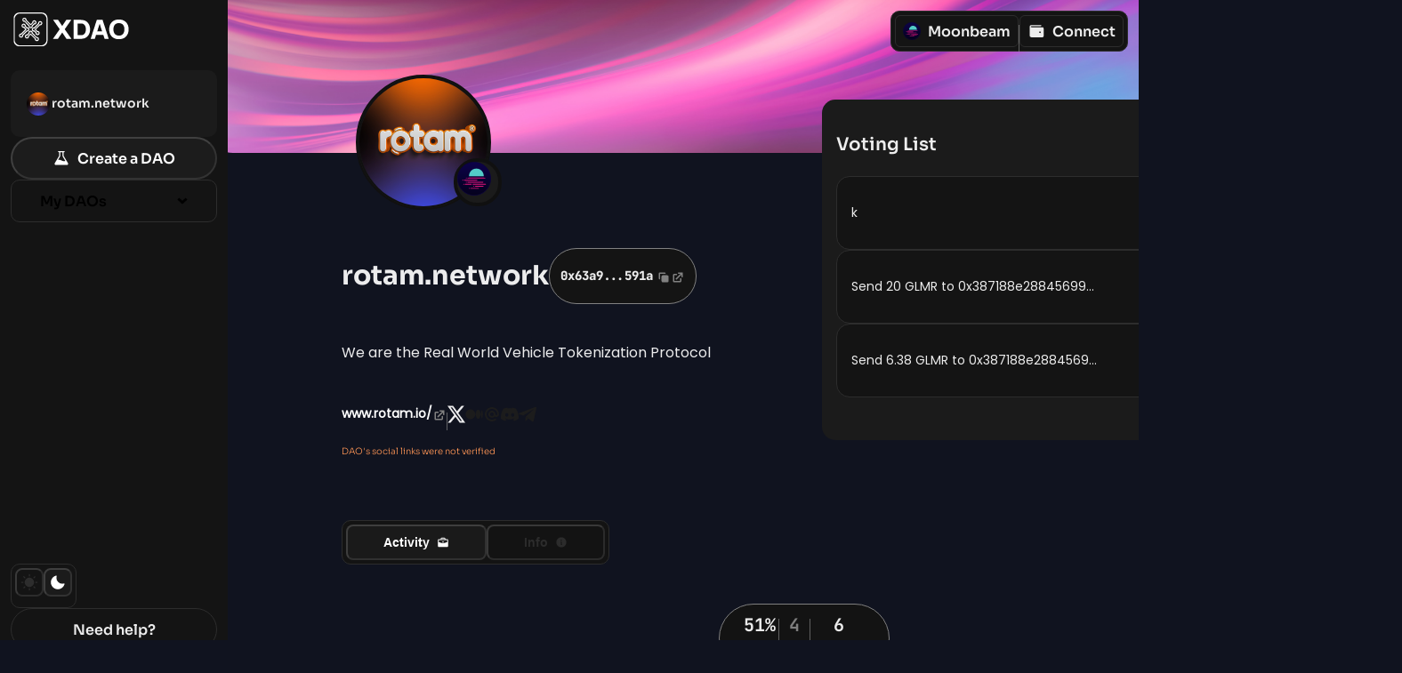

--- FILE ---
content_type: text/html; charset=UTF-8
request_url: https://verify.walletconnect.com/b1c5472abf3b5d480f6fbff7acaef593
body_size: 151
content:
<script>window.addEventListener("message",(t=>{const e=t.data,n=t.origin;64===e?.length&&fetch("/attestation",{method:"POST",body:JSON.stringify({attestationId:e,origin:n}),headers:{"content-type":"application/json","x-csrf-token":"eyJhbGciOiJIUzI1NiIsInR5cCI6IkpXVCJ9.eyJleHAiOjE3Njk3NjIwOTJ9.ITHosc7Ud7r-OYV7uoqjuRHsOdiJRqB0Cv0KGekbeAQ"}})})),window.addEventListener("load",(async()=>{setInterval((()=>{window.location.reload()}),33e5)})),window.parent.postMessage("verify_ready","*");</script>

--- FILE ---
content_type: text/css; charset=utf-8
request_url: https://www.xdao.app/_next/static/css/6d5c045c5c843b84.css
body_size: 7554
content:
@charset "UTF-8";@font-face{font-family:JetBrains MonoVariable;font-style:normal;font-display:swap;font-weight:100 800;src:url(/_next/static/media/jetbrains-mono-cyrillic-variable-wghtOnly-normal.9e5b9244.woff2) format("woff2");unicode-range:u+0301,u+0400-045f,u+0490-0491,u+04b0-04b1,u+2116}@font-face{font-family:JetBrains MonoVariable;font-style:normal;font-display:swap;font-weight:100 800;src:url(/_next/static/media/jetbrains-mono-cyrillic-ext-variable-wghtOnly-normal.28099e30.woff2) format("woff2");unicode-range:u+0460-052f,u+1c80-1c88,u+20b4,u+2de0-2dff,u+a640-a69f,u+fe2e-fe2f}@font-face{font-family:JetBrains MonoVariable;font-style:normal;font-display:swap;font-weight:100 800;src:url(/_next/static/media/jetbrains-mono-greek-variable-wghtOnly-normal.0e1f810e.woff2) format("woff2");unicode-range:u+0370-03ff}@font-face{font-family:JetBrains MonoVariable;font-style:normal;font-display:swap;font-weight:100 800;src:url(/_next/static/media/jetbrains-mono-latin-variable-wghtOnly-normal.505b15dd.woff2) format("woff2");unicode-range:u+00??,u+0131,u+0152-0153,u+02bb-02bc,u+02c6,u+02da,u+02dc,u+2000-206f,u+2074,u+20ac,u+2122,u+2191,u+2193,u+2212,u+2215,u+feff,u+fffd}@font-face{font-family:JetBrains MonoVariable;font-style:normal;font-display:swap;font-weight:100 800;src:url(/_next/static/media/jetbrains-mono-latin-ext-variable-wghtOnly-normal.8fbf968d.woff2) format("woff2");unicode-range:u+0100-024f,u+0259,u+1e??,u+2020,u+20a0-20ab,u+20ad-20cf,u+2113,u+2c60-2c7f,u+a720-a7ff}@font-face{font-family:JetBrains MonoVariable;font-style:normal;font-display:swap;font-weight:100 800;src:url(/_next/static/media/jetbrains-mono-vietnamese-variable-wghtOnly-normal.fb6fba87.woff2) format("woff2");unicode-range:u+0102-0103,u+0110-0111,u+0128-0129,u+0168-0169,u+01a0-01a1,u+01af-01b0,u+1ea0-1ef9,u+20ab}@font-face{font-family:Poppins;font-style:normal;font-display:swap;font-weight:400;src:url(/_next/static/media/poppins-devanagari-400-normal.87c72f23.woff2) format("woff2"),url(/_next/static/media/poppins-all-400-normal.268c923b.woff) format("woff");unicode-range:u+0900-097f,u+1cd0-1cf6,u+1cf8-1cf9,u+200c-200d,u+20a8,u+20b9,u+25cc,u+a830-a839,u+a8e0-a8fb}@font-face{font-family:Poppins;font-style:normal;font-display:swap;font-weight:400;src:url(/_next/static/media/poppins-latin-ext-400-normal.591327bf.woff2) format("woff2"),url(/_next/static/media/poppins-all-400-normal.268c923b.woff) format("woff");unicode-range:u+0100-024f,u+0259,u+1e??,u+2020,u+20a0-20ab,u+20ad-20cf,u+2113,u+2c60-2c7f,u+a720-a7ff}@font-face{font-family:Poppins;font-style:normal;font-display:swap;font-weight:400;src:url(/_next/static/media/poppins-latin-400-normal.916d3686.woff2) format("woff2"),url(/_next/static/media/poppins-all-400-normal.268c923b.woff) format("woff");unicode-range:u+00??,u+0131,u+0152-0153,u+02bb-02bc,u+02c6,u+02da,u+02dc,u+2000-206f,u+2074,u+20ac,u+2122,u+2191,u+2193,u+2212,u+2215,u+feff,u+fffd}@font-face{font-family:SoraVariable;font-style:normal;font-display:swap;font-weight:100 800;src:url(/_next/static/media/sora-latin-variable-wghtOnly-normal.74e69410.woff2) format("woff2");unicode-range:u+00??,u+0131,u+0152-0153,u+02bb-02bc,u+02c6,u+02da,u+02dc,u+2000-206f,u+2074,u+20ac,u+2122,u+2191,u+2193,u+2212,u+2215,u+feff,u+fffd}@font-face{font-family:SoraVariable;font-style:normal;font-display:swap;font-weight:100 800;src:url(/_next/static/media/sora-latin-ext-variable-wghtOnly-normal.812d2878.woff2) format("woff2");unicode-range:u+0100-024f,u+0259,u+1e??,u+2020,u+20a0-20ab,u+20ad-20cf,u+2113,u+2c60-2c7f,u+a720-a7ff}.splide__container{box-sizing:border-box;position:relative}.splide__list{-webkit-backface-visibility:hidden;backface-visibility:hidden;display:flex;height:100%;margin:0!important;padding:0!important}.splide.is-initialized:not(.is-active) .splide__list{display:block}.splide__pagination{align-items:center;display:flex;flex-wrap:wrap;justify-content:center;margin:0;pointer-events:none}.splide__pagination li{display:inline-block;line-height:1;list-style-type:none;margin:0;pointer-events:auto}.splide:not(.is-overflow) .splide__pagination{display:none}.splide__progress__bar{width:0}.splide{position:relative;visibility:hidden}.splide.is-initialized,.splide.is-rendered{visibility:visible}.splide__slide{-webkit-backface-visibility:hidden;backface-visibility:hidden;box-sizing:border-box;flex-shrink:0;list-style-type:none!important;margin:0;position:relative}.splide__slide img{vertical-align:bottom}.splide__spinner{animation:splide-loading 1s linear infinite;border:2px solid #999;border-left-color:transparent;border-radius:50%;bottom:0;contain:strict;display:inline-block;height:20px;left:0;margin:auto;position:absolute;right:0;top:0;width:20px}.splide__sr{clip:rect(0 0 0 0);border:0;height:1px;margin:-1px;overflow:hidden;padding:0;position:absolute;width:1px}.splide__toggle.is-active .splide__toggle__play,.splide__toggle__pause{display:none}.splide__toggle.is-active .splide__toggle__pause{display:inline}.splide__track{overflow:hidden;position:relative;z-index:0}@keyframes splide-loading{0%{transform:rotate(0)}to{transform:rotate(1turn)}}.splide__track--draggable{-webkit-touch-callout:none;-webkit-user-select:none;-moz-user-select:none;user-select:none}.splide__track--fade>.splide__list>.splide__slide{margin:0!important;opacity:0;z-index:0}.splide__track--fade>.splide__list>.splide__slide.is-active{opacity:1;z-index:1}.splide--rtl{direction:rtl}.splide__track--ttb>.splide__list{display:block}.splide__arrow{align-items:center;background:#ccc;border:0;border-radius:50%;cursor:pointer;display:flex;height:2em;justify-content:center;opacity:.7;padding:0;position:absolute;top:50%;transform:translateY(-50%);width:2em;z-index:1}.splide__arrow svg{fill:#000;height:1.2em;width:1.2em}.splide__arrow:hover:not(:disabled){opacity:.9}.splide__arrow:disabled{opacity:.3}.splide__arrow:focus-visible{outline:3px solid #0bf;outline-offset:3px}.splide__arrow--prev{left:1em}.splide__arrow--prev svg{transform:scaleX(-1)}.splide__arrow--next{right:1em}.splide.is-focus-in .splide__arrow:focus{outline:3px solid #0bf;outline-offset:3px}.splide__pagination{bottom:.5em;left:0;padding:0 1em;position:absolute;right:0;z-index:1}.splide__pagination__page{background:#ccc;border:0;border-radius:50%;display:inline-block;height:8px;margin:3px;opacity:.7;padding:0;position:relative;transition:transform .2s linear;width:8px}.splide__pagination__page.is-active{background:#fff;transform:scale(1.4);z-index:1}.splide__pagination__page:hover{cursor:pointer;opacity:.9}.splide__pagination__page:focus-visible{outline:3px solid #0bf;outline-offset:3px}.splide.is-focus-in .splide__pagination__page:focus{outline:3px solid #0bf;outline-offset:3px}.splide__progress__bar{background:#ccc;height:3px}.splide__slide{-webkit-tap-highlight-color:rgba(0,0,0,0)}.splide__slide:focus{outline:0}@supports(outline-offset:-3px){.splide__slide:focus-visible{outline:3px solid #0bf;outline-offset:-3px}}@media screen and (-ms-high-contrast:none){.splide__slide:focus-visible{border:3px solid #0bf}}@supports(outline-offset:-3px){.splide.is-focus-in .splide__slide:focus{outline:3px solid #0bf;outline-offset:-3px}}@media screen and (-ms-high-contrast:none){.splide.is-focus-in .splide__slide:focus{border:3px solid #0bf}.splide.is-focus-in .splide__track>.splide__list>.splide__slide:focus{border-color:#0bf}}.splide__toggle{cursor:pointer}.splide__toggle:focus-visible{outline:3px solid #0bf;outline-offset:3px}.splide.is-focus-in .splide__toggle:focus{outline:3px solid #0bf;outline-offset:3px}.splide__track--nav>.splide__list>.splide__slide{border:3px solid transparent;cursor:pointer}.splide__track--nav>.splide__list>.splide__slide.is-active{border:3px solid #000}.splide__arrows--rtl .splide__arrow--prev{left:auto;right:1em}.splide__arrows--rtl .splide__arrow--prev svg{transform:scaleX(1)}.splide__arrows--rtl .splide__arrow--next{left:1em;right:auto}.splide__arrows--rtl .splide__arrow--next svg{transform:scaleX(-1)}.splide__arrows--ttb .splide__arrow{left:50%;transform:translate(-50%)}.splide__arrows--ttb .splide__arrow--prev{top:1em}.splide__arrows--ttb .splide__arrow--prev svg{transform:rotate(-90deg)}.splide__arrows--ttb .splide__arrow--next{bottom:1em;top:auto}.splide__arrows--ttb .splide__arrow--next svg{transform:rotate(90deg)}.splide__pagination--ttb{bottom:0;display:flex;flex-direction:column;left:auto;padding:1em 0;right:.5em;top:0}#HW_badge_cont{position:absolute!important;top:16px;left:14px;visibility:visible;pointer-events:auto}#HW_badge,#HW_badge.HW_softHidden{transform:scale(.5);opacity:1}#HW_badge.HW_softHidden{background:#a0a5ba}:root{--dsg-border-color:#e8ebed;--dsg-selection-border-color:#4580e6;--dsg-selection-border-radius:2px;--dsg-selection-border-width:2px;--dsg-selection-background-color:rgba(69,128,230,.04);--dsg-selection-disabled-border-color:#9da6ab;--dsg-selection-disabled-background-color:rgba(0,0,0,.04);--dsg-corner-indicator-width:10px;--dsg-header-text-color:#9da6ab;--dsg-header-active-text-color:#000;--dsg-cell-background-color:#fff;--dsg-cell-disabled-background-color:#fafafa;--dsg-transition-duration:0.1s;--dsg-expand-rows-indicator-width:10px;--dsg-scroll-shadow-width:7px;--dsg-scroll-shadow-color:rgba(0,0,0,.2);--dsg-container-cursor:cell}.dsg-container{border:1px solid var(--dsg-border-color);border-top:none;border-left:none;cursor:var(--dsg-container-cursor);-webkit-user-select:none;-moz-user-select:none;user-select:none;box-sizing:border-box;color:currentColor;background:var(--dsg-border-color);position:relative;width:100%;overflow:auto;will-change:transform;direction:ltr}.dsg-corner-indicator{margin:auto;width:0;border-bottom:solid var(--dsg-corner-indicator-width) var(--dsg-header-text-color);border-left:var(--dsg-corner-indicator-width) solid transparent}.dsg-row{position:absolute;top:0;left:0;background:var(--dsg-cell-background-color);box-shadow:0 1px var(--dsg-border-color) inset}.dsg-row-header{position:-webkit-sticky;position:sticky;top:0;z-index:40}.dsg-cell{display:flex;align-items:center;box-sizing:border-box;background:var(--dsg-cell-background-color);border:1px solid var(--dsg-border-color);border-bottom:none;border-right:none;box-shadow:1px 1px var(--dsg-border-color);position:absolute;top:0;height:100%}.dsg-hidden-cell{display:none}.dsg-cell-sticky-right{position:-webkit-sticky;position:sticky;right:0;z-index:30;margin-left:auto;transform:translateY(-100%)}.dsg-cell-disabled{background:var(--dsg-cell-disabled-background-color)}.dsg-cell-gutter,.dsg-cell-header{color:var(--dsg-header-text-color);transition:color var(--dsg-transition-duration);box-shadow:none}.dsg-cell-header-container{padding:0 10px;line-height:15px}.dsg-cell-header.dsg-cell-gutter{box-shadow:1px 0 var(--dsg-border-color),0 1px var(--dsg-border-color)}.dsg-cell-header.dsg-cell-sticky-right{box-shadow:0 1px var(--dsg-border-color)}.dsg-cell-gutter{position:-webkit-sticky;position:sticky;left:0;padding:0 5px;justify-content:center;z-index:30;height:100%}.dsg-cell-gutter-active,.dsg-cell-header-active{color:var(--dsg-header-active-text-color)}.dsg-active-cell,.dsg-selection-rect{position:absolute;border:solid var(--dsg-selection-border-width) var(--dsg-selection-border-color);box-sizing:border-box;border-radius:var(--dsg-selection-border-radius);transition:all var(--dsg-transition-duration);pointer-events:none;z-index:20}.dsg-active-cell-focus{box-shadow:0 2px 5px rgba(0,0,0,.3)}.dsg-active-cell-disabled,.dsg-selection-rect-disabled{border-color:var(--dsg-selection-disabled-border-color)}.dsg-selection-rect{background:var(--dsg-selection-background-color)}.dsg-selection-rect-disabled{background:var(--dsg-selection-disabled-background-color)}.dsg-scrollable-view-container{position:absolute;pointer-events:none;top:0;left:0}.dsg-scrollable-view{position:-webkit-sticky;position:sticky;z-index:10;box-sizing:border-box;border:1px solid var(--dsg-border-color);border-bottom:none;border-right:none;transition:box-shadow .3s;box-shadow:0 0 var(--dsg-scroll-shadow-width) calc(0px - var(--dsg-scroll-shadow-width)) var(--dsg-scroll-shadow-color) inset,0 0 var(--dsg-scroll-shadow-width) calc(0px - var(--dsg-scroll-shadow-width)) var(--dsg-scroll-shadow-color) inset,0 0 var(--dsg-scroll-shadow-width) calc(0px - var(--dsg-scroll-shadow-width)) var(--dsg-scroll-shadow-color) inset,0 0 var(--dsg-scroll-shadow-width) calc(0px - var(--dsg-scroll-shadow-width)) var(--dsg-scroll-shadow-color) inset}.dsg-scrollable-view-t{box-shadow:0 var(--dsg-scroll-shadow-width) var(--dsg-scroll-shadow-width) calc(0px - var(--dsg-scroll-shadow-width)) var(--dsg-scroll-shadow-color) inset,0 0 var(--dsg-scroll-shadow-width) calc(0px - var(--dsg-scroll-shadow-width)) var(--dsg-scroll-shadow-color) inset,0 0 var(--dsg-scroll-shadow-width) calc(0px - var(--dsg-scroll-shadow-width)) var(--dsg-scroll-shadow-color) inset,0 0 var(--dsg-scroll-shadow-width) calc(0px - var(--dsg-scroll-shadow-width)) var(--dsg-scroll-shadow-color) inset}.dsg-scrollable-view-r{box-shadow:0 0 var(--dsg-scroll-shadow-width) calc(0px - var(--dsg-scroll-shadow-width)) var(--dsg-scroll-shadow-color) inset,calc(0px - var(--dsg-scroll-shadow-width)) 0 var(--dsg-scroll-shadow-width) calc(0px - var(--dsg-scroll-shadow-width)) var(--dsg-scroll-shadow-color) inset,0 0 var(--dsg-scroll-shadow-width) calc(0px - var(--dsg-scroll-shadow-width)) var(--dsg-scroll-shadow-color) inset,0 0 var(--dsg-scroll-shadow-width) calc(0px - var(--dsg-scroll-shadow-width)) var(--dsg-scroll-shadow-color) inset}.dsg-scrollable-view-b{box-shadow:0 0 var(--dsg-scroll-shadow-width) calc(0px - var(--dsg-scroll-shadow-width)) var(--dsg-scroll-shadow-color) inset,0 0 var(--dsg-scroll-shadow-width) calc(0px - var(--dsg-scroll-shadow-width)) var(--dsg-scroll-shadow-color) inset,0 calc(0px - var(--dsg-scroll-shadow-width)) var(--dsg-scroll-shadow-width) calc(0px - var(--dsg-scroll-shadow-width)) var(--dsg-scroll-shadow-color) inset,0 0 var(--dsg-scroll-shadow-width) calc(0px - var(--dsg-scroll-shadow-width)) var(--dsg-scroll-shadow-color) inset}.dsg-scrollable-view-l{box-shadow:0 0 var(--dsg-scroll-shadow-width) calc(0px - var(--dsg-scroll-shadow-width)) var(--dsg-scroll-shadow-color) inset,0 0 var(--dsg-scroll-shadow-width) calc(0px - var(--dsg-scroll-shadow-width)) var(--dsg-scroll-shadow-color) inset,0 0 var(--dsg-scroll-shadow-width) calc(0px - var(--dsg-scroll-shadow-width)) var(--dsg-scroll-shadow-color) inset,var(--dsg-scroll-shadow-width) 0 var(--dsg-scroll-shadow-width) calc(0px - var(--dsg-scroll-shadow-width)) var(--dsg-scroll-shadow-color) inset}.dsg-scrollable-view-t.dsg-scrollable-view-r{box-shadow:0 var(--dsg-scroll-shadow-width) var(--dsg-scroll-shadow-width) calc(0px - var(--dsg-scroll-shadow-width)) var(--dsg-scroll-shadow-color) inset,calc(0px - var(--dsg-scroll-shadow-width)) 0 var(--dsg-scroll-shadow-width) calc(0px - var(--dsg-scroll-shadow-width)) var(--dsg-scroll-shadow-color) inset,0 0 var(--dsg-scroll-shadow-width) calc(0px - var(--dsg-scroll-shadow-width)) var(--dsg-scroll-shadow-color) inset,0 0 var(--dsg-scroll-shadow-width) calc(0px - var(--dsg-scroll-shadow-width)) var(--dsg-scroll-shadow-color) inset}.dsg-scrollable-view-r.dsg-scrollable-view-b{box-shadow:0 0 var(--dsg-scroll-shadow-width) calc(0px - var(--dsg-scroll-shadow-width)) var(--dsg-scroll-shadow-color) inset,calc(0px - var(--dsg-scroll-shadow-width)) 0 var(--dsg-scroll-shadow-width) calc(0px - var(--dsg-scroll-shadow-width)) var(--dsg-scroll-shadow-color) inset,0 calc(0px - var(--dsg-scroll-shadow-width)) var(--dsg-scroll-shadow-width) calc(0px - var(--dsg-scroll-shadow-width)) var(--dsg-scroll-shadow-color) inset,0 0 var(--dsg-scroll-shadow-width) calc(0px - var(--dsg-scroll-shadow-width)) var(--dsg-scroll-shadow-color) inset}.dsg-scrollable-view-b.dsg-scrollable-view-l{box-shadow:0 0 var(--dsg-scroll-shadow-width) calc(0px - var(--dsg-scroll-shadow-width)) var(--dsg-scroll-shadow-color) inset,0 0 var(--dsg-scroll-shadow-width) calc(0px - var(--dsg-scroll-shadow-width)) var(--dsg-scroll-shadow-color) inset,0 calc(0px - var(--dsg-scroll-shadow-width)) var(--dsg-scroll-shadow-width) calc(0px - var(--dsg-scroll-shadow-width)) var(--dsg-scroll-shadow-color) inset,var(--dsg-scroll-shadow-width) 0 var(--dsg-scroll-shadow-width) calc(0px - var(--dsg-scroll-shadow-width)) var(--dsg-scroll-shadow-color) inset}.dsg-scrollable-view-l.dsg-scrollable-view-t{box-shadow:0 var(--dsg-scroll-shadow-width) var(--dsg-scroll-shadow-width) calc(0px - var(--dsg-scroll-shadow-width)) var(--dsg-scroll-shadow-color) inset,0 0 var(--dsg-scroll-shadow-width) calc(0px - var(--dsg-scroll-shadow-width)) var(--dsg-scroll-shadow-color) inset,0 0 var(--dsg-scroll-shadow-width) calc(0px - var(--dsg-scroll-shadow-width)) var(--dsg-scroll-shadow-color) inset,var(--dsg-scroll-shadow-width) 0 var(--dsg-scroll-shadow-width) calc(0px - var(--dsg-scroll-shadow-width)) var(--dsg-scroll-shadow-color) inset}.dsg-scrollable-view-t.dsg-scrollable-view-b{box-shadow:0 var(--dsg-scroll-shadow-width) var(--dsg-scroll-shadow-width) calc(0px - var(--dsg-scroll-shadow-width)) var(--dsg-scroll-shadow-color) inset,0 0 var(--dsg-scroll-shadow-width) calc(0px - var(--dsg-scroll-shadow-width)) var(--dsg-scroll-shadow-color) inset,0 calc(0px - var(--dsg-scroll-shadow-width)) var(--dsg-scroll-shadow-width) calc(0px - var(--dsg-scroll-shadow-width)) var(--dsg-scroll-shadow-color) inset,0 0 var(--dsg-scroll-shadow-width) calc(0px - var(--dsg-scroll-shadow-width)) var(--dsg-scroll-shadow-color) inset}.dsg-scrollable-view-l.dsg-scrollable-view-r{box-shadow:0 0 var(--dsg-scroll-shadow-width) calc(0px - var(--dsg-scroll-shadow-width)) var(--dsg-scroll-shadow-color) inset,calc(0px - var(--dsg-scroll-shadow-width)) 0 var(--dsg-scroll-shadow-width) calc(0px - var(--dsg-scroll-shadow-width)) var(--dsg-scroll-shadow-color) inset,0 0 var(--dsg-scroll-shadow-width) calc(0px - var(--dsg-scroll-shadow-width)) var(--dsg-scroll-shadow-color) inset,var(--dsg-scroll-shadow-width) 0 var(--dsg-scroll-shadow-width) calc(0px - var(--dsg-scroll-shadow-width)) var(--dsg-scroll-shadow-color) inset}.dsg-scrollable-view-t.dsg-scrollable-view-r.dsg-scrollable-view-b{box-shadow:0 var(--dsg-scroll-shadow-width) var(--dsg-scroll-shadow-width) calc(0px - var(--dsg-scroll-shadow-width)) var(--dsg-scroll-shadow-color) inset,calc(0px - var(--dsg-scroll-shadow-width)) 0 var(--dsg-scroll-shadow-width) calc(0px - var(--dsg-scroll-shadow-width)) var(--dsg-scroll-shadow-color) inset,0 calc(0px - var(--dsg-scroll-shadow-width)) var(--dsg-scroll-shadow-width) calc(0px - var(--dsg-scroll-shadow-width)) var(--dsg-scroll-shadow-color) inset,0 0 var(--dsg-scroll-shadow-width) calc(0px - var(--dsg-scroll-shadow-width)) var(--dsg-scroll-shadow-color) inset}.dsg-scrollable-view-r.dsg-scrollable-view-b.dsg-scrollable-view-l{box-shadow:0 0 var(--dsg-scroll-shadow-width) calc(0px - var(--dsg-scroll-shadow-width)) var(--dsg-scroll-shadow-color) inset,calc(0px - var(--dsg-scroll-shadow-width)) 0 var(--dsg-scroll-shadow-width) calc(0px - var(--dsg-scroll-shadow-width)) var(--dsg-scroll-shadow-color) inset,0 calc(0px - var(--dsg-scroll-shadow-width)) var(--dsg-scroll-shadow-width) calc(0px - var(--dsg-scroll-shadow-width)) var(--dsg-scroll-shadow-color) inset,var(--dsg-scroll-shadow-width) 0 var(--dsg-scroll-shadow-width) calc(0px - var(--dsg-scroll-shadow-width)) var(--dsg-scroll-shadow-color) inset}.dsg-scrollable-view-b.dsg-scrollable-view-l.dsg-scrollable-view-t{box-shadow:0 var(--dsg-scroll-shadow-width) var(--dsg-scroll-shadow-width) calc(0px - var(--dsg-scroll-shadow-width)) var(--dsg-scroll-shadow-color) inset,0 0 var(--dsg-scroll-shadow-width) calc(0px - var(--dsg-scroll-shadow-width)) var(--dsg-scroll-shadow-color) inset,0 calc(0px - var(--dsg-scroll-shadow-width)) var(--dsg-scroll-shadow-width) calc(0px - var(--dsg-scroll-shadow-width)) var(--dsg-scroll-shadow-color) inset,var(--dsg-scroll-shadow-width) 0 var(--dsg-scroll-shadow-width) calc(0px - var(--dsg-scroll-shadow-width)) var(--dsg-scroll-shadow-color) inset}.dsg-scrollable-view-l.dsg-scrollable-view-t.dsg-scrollable-view-r{box-shadow:0 var(--dsg-scroll-shadow-width) var(--dsg-scroll-shadow-width) calc(0px - var(--dsg-scroll-shadow-width)) var(--dsg-scroll-shadow-color) inset,calc(0px - var(--dsg-scroll-shadow-width)) 0 var(--dsg-scroll-shadow-width) calc(0px - var(--dsg-scroll-shadow-width)) var(--dsg-scroll-shadow-color) inset,0 0 var(--dsg-scroll-shadow-width) calc(0px - var(--dsg-scroll-shadow-width)) var(--dsg-scroll-shadow-color) inset,var(--dsg-scroll-shadow-width) 0 var(--dsg-scroll-shadow-width) calc(0px - var(--dsg-scroll-shadow-width)) var(--dsg-scroll-shadow-color) inset}.dsg-scrollable-view-t.dsg-scrollable-view-r.dsg-scrollable-view-b.dsg-scrollable-view-l{box-shadow:0 var(--dsg-scroll-shadow-width) var(--dsg-scroll-shadow-width) calc(0px - var(--dsg-scroll-shadow-width)) var(--dsg-scroll-shadow-color) inset,calc(0px - var(--dsg-scroll-shadow-width)) 0 var(--dsg-scroll-shadow-width) calc(0px - var(--dsg-scroll-shadow-width)) var(--dsg-scroll-shadow-color) inset,0 calc(0px - var(--dsg-scroll-shadow-width)) var(--dsg-scroll-shadow-width) calc(0px - var(--dsg-scroll-shadow-width)) var(--dsg-scroll-shadow-color) inset,var(--dsg-scroll-shadow-width) 0 var(--dsg-scroll-shadow-width) calc(0px - var(--dsg-scroll-shadow-width)) var(--dsg-scroll-shadow-color) inset}.dsg-selection-col-marker-container{position:absolute;top:0}.dsg-selection-col-marker{background:var(--dsg-selection-border-color);position:-webkit-sticky;position:sticky;width:100%;height:var(--dsg-selection-border-width)}.dsg-selection-row-marker-container{position:absolute;left:0}.dsg-selection-row-marker{background:var(--dsg-selection-border-color);position:-webkit-sticky;position:sticky;height:100%;width:var(--dsg-selection-border-width)}.dsg-selection-col-marker,.dsg-selection-col-marker-container,.dsg-selection-row-marker,.dsg-selection-row-marker-container{z-index:20;transition:all var(--dsg-transition-duration);pointer-events:none}.dsg-selection-col-marker-disabled,.dsg-selection-row-marker-disabled{background:var(--dsg-selection-disabled-border-color)}.dsg-add-row{background:var(--dsg-cell-disabled-background-color);border:1px solid var(--dsg-border-color);border-top:none;padding:12px 10px;display:flex;align-items:center;color:currentColor;border-bottom-left-radius:15px;border-bottom-right-radius:15px}.dsg-add-row>*{margin-right:10px}.dsg-add-row-btn,.dsg-add-row-input{background:var(--dsg-cell-background-color);padding:4px 10px;display:flex;align-items:center;position:relative;border:1px solid var(--dsg-border-color);border-radius:2px;transition:all .2s;border-radius:10px}.dsg-add-row-input{width:55px}.dsg-add-row-btn:hover,.dsg-add-row-input:hover{border-color:#c7c7c7}.dsg-add-row-btn:focus,.dsg-add-row-input:focus{border-color:var(--dsg-selection-border-color);outline:none}.dsg-add-row-btn:before{display:inline-block;width:10px;height:2px}.dsg-add-row-btn:after,.dsg-add-row-btn:before{content:"";margin-right:10px;background:#9da6ab}.dsg-add-row-btn:after{display:block;position:absolute;left:14px;width:2px;height:10px}.dsg-input{display:block;flex:1 1;border:none;min-width:0;align-self:stretch;box-sizing:border-box;background:none;padding:0 10px;font-size:1rem;outline:none}.dsg-input-suffix{padding-right:10px;opacity:.5;margin-left:-5px}.dsg-input-align-right{text-align:right}.dsg-hide-date-picker[type=date]::-webkit-calendar-picker-indicator,.dsg-hide-date-picker[type=date]::-webkit-inner-spin-button{display:none;-webkit-appearance:none}.dsg-checkbox{margin:auto}.dsg-context-menu{position:fixed;background:#fff;z-index:10000;border-radius:4px;box-shadow:0 2px 6px 2px rgba(60,64,67,.15);padding:5px 0;color:#000}.dsg-context-menu-item{padding:3px 20px;cursor:default}.dsg-context-menu-item:hover{background:#fafafa}.dsg-expand-rows-indicator{background:var(--dsg-cell-background-color);border:1px solid var(--dsg-selection-border-color);box-shadow:0 0 0 1px var(--dsg-cell-background-color);width:var(--dsg-expand-rows-indicator-width);height:var(--dsg-expand-rows-indicator-width);box-sizing:border-box;position:absolute;transition:all var(--dsg-transition-duration);cursor:crosshair;z-index:25}.dsg-expand-rows-indicator-disabled{border:1px solid var(--dsg-selection-disabled-border-color)}.dsg-expand-rows-rect{position:absolute;box-sizing:border-box;transition:all var(--dsg-transition-duration);pointer-events:none;background:rgba(0,0,0,.03)}span.data-grid-container,span.data-grid-container:focus{outline:none}.data-grid-container .data-grid{table-layout:fixed;border-collapse:collapse}.data-grid-container .data-grid .cell.updated{background-color:rgba(0,145,253,.16);transition:background-color 0s ease}.data-grid-container .data-grid .cell{height:24px;user-select:none;-moz-user-select:none;-webkit-user-select:none;-ms-user-select:none;cursor:cell;background-color:unset;transition:background-color .5s ease;vertical-align:middle;text-align:right;border:1px solid #dddddda0;padding:4px;font-family:monospace;font-size:large}.data-grid-container .data-grid .cell.selected{border:1px double #2185d0;transition:none;box-shadow:inset 0 -100px 0 rgba(33,133,208,.15)}.data-grid-container .data-grid .cell>.text{padding:2px 5px;text-overflow:ellipsis;overflow:hidden}.data-grid-container .data-grid .cell>input{outline:none!important;border:2px solid #2185d0;text-align:right;width:calc(100% - 1px);height:"auto";background:none;display:block}.data-grid-container .data-grid .cell{vertical-align:bottom}.data-grid-container .data-grid .cell,.data-grid-container .data-grid .cell.wrap,.data-grid-container .data-grid.clip .cell.wrap,.data-grid-container .data-grid.nowrap .cell.wrap,.data-grid-container .data-grid.wrap .cell,.data-grid-container .data-grid.wrap .cell.wrap{white-space:normal}.data-grid-container .data-grid .cell.nowrap,.data-grid-container .data-grid.clip .cell.nowrap,.data-grid-container .data-grid.nowrap .cell,.data-grid-container .data-grid.nowrap .cell.nowrap,.data-grid-container .data-grid.wrap .cell.nowrap{white-space:nowrap;overflow-x:visible}.data-grid-container .data-grid .cell.clip,.data-grid-container .data-grid.clip .cell,.data-grid-container .data-grid.clip .cell.clip,.data-grid-container .data-grid.nowrap .cell.clip,.data-grid-container .data-grid.wrap .cell.clip{white-space:nowrap;overflow-x:hidden}.data-grid-container .data-grid .cell .data-editor,.data-grid-container .data-grid .cell .value-viewer{display:block}.glitch{font-size:5rem;font-weight:700;position:relative;text-shadow:0 0 0 #005eff,0 0 0 #fc00ff,0 0 0 #fffc00;animation:glitch 2s infinite;-webkit-animation:glitch 2s infinite;-moz-animation:glitch 2s infinite;-o-animation:glitch 2s infinite}.glitch span{position:absolute;top:0;left:0}.glitch span:first-child{animation:glitchChild 2s infinite;-webkit-animation:glitchChild 2s infinite;-moz-animation:glitchChild 2s infinite;-o-animation:glitchChild 2s infinite;animation-delay:.1s;-webkit-animation-delay:.1s;-moz-animation-delay:.1s;-o-animation-delay:.1s;transform:translate(-.02em,-.04em);-webkit-transform:translate(-.02em,-.04em);-moz-transform:translate(-.02em,-.04em);-o-transform:translate(-.02em,-.04em);-ms-transform:translate(-.02em,-.04em);-webkit-clip-path:polygon(0 0,100% 0,100% 40%,0 40%);clip-path:polygon(0 0,100% 0,100% 40%,0 40%);opacity:.5}.glitch span:last-child{animation:glitchChild 2s infinite;-webkit-animation:glitchChild 2s infinite;-moz-animation:glitchChild 2s infinite;-o-animation:glitchChild 2s infinite;animation-delay:-.1s;-webkit-animation-delay:-.1s;-moz-animation-delay:-.1s;-o-animation-delay:-.1s;transform:translate(.02em,.04em);-webkit-transform:translate(.02em,.04em);-moz-transform:translate(.02em,.04em);-o-transform:translate(.02em,.04em);-ms-transform:translate(.02em,.04em);-webkit-clip-path:polygon(0 60%,100% 60%,100% 100%,0 100%);clip-path:polygon(0 60%,100% 60%,100% 100%,0 100%);opacity:.5}@keyframes glitch{0%{text-shadow:0 0 0 #005eff,0 0 0 #fc00ff,0 0 0 #fffc00}49%{text-shadow:0 0 0 #005eff,0 0 0 #fc00ff,0 0 0 #fffc00}50%{text-shadow:.05em .02em 0 #005eff,.02em -.05em 0 #fc00ff,-.02em -.02em #fffc00}51%{text-shadow:.08em -.02em 0 #005eff,-.04em .05em 0 #fc00ff,-.03em .02em #fffc00}52%{text-shadow:-.05em -.02em 0 #005eff,-.02em .05em 0 #fc00ff,.02em .02em #fffc00}53%{text-shadow:0 0 0 #005eff,0 0 0 #fc00ff,0 0 0 #fffc00}to{text-shadow:0 0 0 #005eff,0 0 0 #fc00ff,0 0 0 #fffc00}}@keyframes glitchChild{0%{text-shadow:0 0 0 #005eff,0 0 0 #fc00ff,0 0 0 #fffc00;opacity:0}48%{text-shadow:0 0 0 #005eff,0 0 0 #fc00ff,0 0 0 #fffc00;opacity:0}49%{text-shadow:0 0 0 #005eff,0 0 0 #fc00ff,0 0 0 #fffc00;opacity:.5}50%{text-shadow:.05em .02em 0 #005eff,.02em -.05em 0 #fc00ff,-.02em -.02em #fffc00;opacity:.5}51%{text-shadow:.08em -.02em 0 #005eff,-.04em .05em 0 #fc00ff,-.03em .02em #fffc00;opacity:.5}52%{text-shadow:-.05em -.02em 0 #005eff,-.02em .05em 0 #fc00ff,.02em .02em #fffc00;opacity:.5}53%{text-shadow:0 0 0 #005eff,0 0 0 #fc00ff,0 0 0 #fffc00;opacity:.5}54%{text-shadow:0 0 0 #005eff,0 0 0 #fc00ff,0 0 0 #fffc00;opacity:0}to{text-shadow:0 0 0 #005eff,0 0 0 #fc00ff,0 0 0 #fffc00;opacity:0}}.no-scrollbar{scrollbar-width:thin;scrollbar-color:transparent transparent}.no-scrollbar::-webkit-scrollbar{width:1px;display:none}.no-scrollbar::-webkit-scrollbar-track{background:transparent}.no-scrollbar::-webkit-scrollbar-thumb{background-color:transparent}.thin-scrollbar{scrollbar-width:thin;scrollbar-color:transparent transparent}.thin-scrollbar::-webkit-scrollbar{width:8px}.thin-scrollbar::-webkit-scrollbar-track{background:transparent}.thin-scrollbar::-webkit-scrollbar-thumb{border:2px solid transparent;background-clip:padding-box;background-color:hsla(0,0%,51%,.5);border-radius:4px}.react-datepicker__month-read-view--down-arrow,.react-datepicker__month-year-read-view--down-arrow,.react-datepicker__navigation-icon:before,.react-datepicker__year-read-view--down-arrow{border-color:#ccc;border-style:solid;border-width:3px 3px 0 0;content:"";display:block;height:9px;position:absolute;top:6px;width:9px}.react-datepicker-popper[data-placement^=bottom] .react-datepicker__triangle,.react-datepicker-popper[data-placement^=top] .react-datepicker__triangle{margin-left:-4px;position:absolute;width:0}.react-datepicker-popper[data-placement^=bottom] .react-datepicker__triangle:after,.react-datepicker-popper[data-placement^=bottom] .react-datepicker__triangle:before,.react-datepicker-popper[data-placement^=top] .react-datepicker__triangle:after,.react-datepicker-popper[data-placement^=top] .react-datepicker__triangle:before{box-sizing:content-box;position:absolute;height:0;width:1px;content:"";z-index:-1;border:8px solid transparent;left:-8px}.react-datepicker-popper[data-placement^=bottom] .react-datepicker__triangle:before,.react-datepicker-popper[data-placement^=top] .react-datepicker__triangle:before{border-bottom-color:#aeaeae}.react-datepicker-popper[data-placement^=bottom] .react-datepicker__triangle{top:0;margin-top:-8px}.react-datepicker-popper[data-placement^=bottom] .react-datepicker__triangle:after,.react-datepicker-popper[data-placement^=bottom] .react-datepicker__triangle:before{border-top:none;border-bottom-color:#f0f0f0}.react-datepicker-popper[data-placement^=bottom] .react-datepicker__triangle:after{top:0}.react-datepicker-popper[data-placement^=bottom] .react-datepicker__triangle:before{top:-1px;border-bottom-color:#aeaeae}.react-datepicker-popper[data-placement^=top] .react-datepicker__triangle{bottom:0;margin-bottom:-8px}.react-datepicker-popper[data-placement^=top] .react-datepicker__triangle:after,.react-datepicker-popper[data-placement^=top] .react-datepicker__triangle:before{border-bottom:none;border-top-color:#fff}.react-datepicker-popper[data-placement^=top] .react-datepicker__triangle:after{bottom:0}.react-datepicker-popper[data-placement^=top] .react-datepicker__triangle:before{bottom:-1px;border-top-color:#aeaeae}.react-datepicker-wrapper{display:inline-block;padding:0;border:0}.react-datepicker{font-family:Helvetica Neue,helvetica,arial,sans-serif;font-size:.8rem;background-color:#fff;color:#000;border:1px solid #aeaeae;border-radius:.3rem;display:inline-block;position:relative}.react-datepicker--time-only .react-datepicker__triangle{left:35px}.react-datepicker--time-only .react-datepicker__time-container{border-left:0}.react-datepicker--time-only .react-datepicker__time,.react-datepicker--time-only .react-datepicker__time-box{border-bottom-left-radius:.3rem;border-bottom-right-radius:.3rem}.react-datepicker__triangle{position:absolute;left:50px}.react-datepicker-popper{z-index:1}.react-datepicker-popper[data-placement^=bottom]{padding-top:10px}.react-datepicker-popper[data-placement=bottom-end] .react-datepicker__triangle,.react-datepicker-popper[data-placement=top-end] .react-datepicker__triangle{left:auto;right:50px}.react-datepicker-popper[data-placement^=top]{padding-bottom:10px}.react-datepicker-popper[data-placement^=right]{padding-left:8px}.react-datepicker-popper[data-placement^=right] .react-datepicker__triangle{left:auto;right:42px}.react-datepicker-popper[data-placement^=left]{padding-right:8px}.react-datepicker-popper[data-placement^=left] .react-datepicker__triangle{left:42px;right:auto}.react-datepicker__header{text-align:center;background-color:#f0f0f0;border-bottom:1px solid #aeaeae;border-top-left-radius:.3rem;padding:8px 0;position:relative}.react-datepicker__header--time{padding-bottom:8px;padding-left:5px;padding-right:5px}.react-datepicker__header--time:not(.react-datepicker__header--time--only){border-top-left-radius:0}.react-datepicker__header:not(.react-datepicker__header--has-time-select){border-top-right-radius:.3rem}.react-datepicker__month-dropdown-container--scroll,.react-datepicker__month-dropdown-container--select,.react-datepicker__month-year-dropdown-container--scroll,.react-datepicker__month-year-dropdown-container--select,.react-datepicker__year-dropdown-container--scroll,.react-datepicker__year-dropdown-container--select{display:inline-block;margin:0 15px}.react-datepicker-time__header,.react-datepicker-year-header,.react-datepicker__current-month{margin-top:0;color:#000;font-weight:700;font-size:.944rem}.react-datepicker-time__header{text-overflow:ellipsis;white-space:nowrap;overflow:hidden}.react-datepicker__navigation{align-items:center;background:none;display:flex;justify-content:center;text-align:center;cursor:pointer;position:absolute;top:2px;padding:0;border:none;z-index:1;height:32px;width:32px;text-indent:-999em;overflow:hidden}.react-datepicker__navigation--previous{left:2px}.react-datepicker__navigation--next{right:2px}.react-datepicker__navigation--next--with-time:not(.react-datepicker__navigation--next--with-today-button){right:85px}.react-datepicker__navigation--years{position:relative;top:0;display:block;margin-left:auto;margin-right:auto}.react-datepicker__navigation--years-previous{top:4px}.react-datepicker__navigation--years-upcoming{top:-4px}.react-datepicker__navigation:hover :before{border-color:#a6a6a6}.react-datepicker__navigation-icon{position:relative;top:-1px;font-size:20px;width:0}.react-datepicker__navigation-icon--next{left:-2px}.react-datepicker__navigation-icon--next:before{transform:rotate(45deg);left:-7px}.react-datepicker__navigation-icon--previous{right:-2px}.react-datepicker__navigation-icon--previous:before{transform:rotate(225deg);right:-7px}.react-datepicker__month-container{float:left}.react-datepicker__year{margin:.4rem;text-align:center}.react-datepicker__year-wrapper{display:flex;flex-wrap:wrap;max-width:180px}.react-datepicker__year .react-datepicker__year-text{display:inline-block;width:4rem;margin:2px}.react-datepicker__month{margin:.4rem;text-align:center}.react-datepicker__month .react-datepicker__month-text,.react-datepicker__month .react-datepicker__quarter-text{display:inline-block;width:4rem;margin:2px}.react-datepicker__input-time-container{clear:both;width:100%;float:left;margin:5px 0 10px 15px;text-align:left}.react-datepicker__input-time-container .react-datepicker-time__caption,.react-datepicker__input-time-container .react-datepicker-time__input-container{display:inline-block}.react-datepicker__input-time-container .react-datepicker-time__input-container .react-datepicker-time__input{display:inline-block;margin-left:10px}.react-datepicker__input-time-container .react-datepicker-time__input-container .react-datepicker-time__input input{width:auto}.react-datepicker__input-time-container .react-datepicker-time__input-container .react-datepicker-time__input input[type=time]::-webkit-inner-spin-button,.react-datepicker__input-time-container .react-datepicker-time__input-container .react-datepicker-time__input input[type=time]::-webkit-outer-spin-button{-webkit-appearance:none;margin:0}.react-datepicker__input-time-container .react-datepicker-time__input-container .react-datepicker-time__input input[type=time]{-moz-appearance:textfield}.react-datepicker__input-time-container .react-datepicker-time__input-container .react-datepicker-time__delimiter{margin-left:5px;display:inline-block}.react-datepicker__time-container{float:right;border-left:1px solid #aeaeae;width:85px}.react-datepicker__time-container--with-today-button{display:inline;border:1px solid #aeaeae;border-radius:.3rem;position:absolute;right:-87px;top:0}.react-datepicker__time-container .react-datepicker__time{position:relative;background:#fff;border-bottom-right-radius:.3rem}.react-datepicker__time-container .react-datepicker__time .react-datepicker__time-box{width:85px;overflow-x:hidden;margin:0 auto;text-align:center;border-bottom-right-radius:.3rem}.react-datepicker__time-container .react-datepicker__time .react-datepicker__time-box ul.react-datepicker__time-list{list-style:none;margin:0;height:calc(195px + 1.7rem / 2);overflow-y:scroll;padding-right:0;padding-left:0;width:100%;box-sizing:content-box}.react-datepicker__time-container .react-datepicker__time .react-datepicker__time-box ul.react-datepicker__time-list li.react-datepicker__time-list-item{height:30px;padding:5px 10px;white-space:nowrap}.react-datepicker__time-container .react-datepicker__time .react-datepicker__time-box ul.react-datepicker__time-list li.react-datepicker__time-list-item:hover{cursor:pointer;background-color:#f0f0f0}.react-datepicker__time-container .react-datepicker__time .react-datepicker__time-box ul.react-datepicker__time-list li.react-datepicker__time-list-item--selected{background-color:#216ba5;color:#fff;font-weight:700}.react-datepicker__time-container .react-datepicker__time .react-datepicker__time-box ul.react-datepicker__time-list li.react-datepicker__time-list-item--selected:hover{background-color:#216ba5}.react-datepicker__time-container .react-datepicker__time .react-datepicker__time-box ul.react-datepicker__time-list li.react-datepicker__time-list-item--disabled{color:#ccc}.react-datepicker__time-container .react-datepicker__time .react-datepicker__time-box ul.react-datepicker__time-list li.react-datepicker__time-list-item--disabled:hover{cursor:default;background-color:transparent}.react-datepicker__week-number{color:#ccc;display:inline-block;width:1.7rem;line-height:1.7rem;text-align:center;margin:.166rem}.react-datepicker__week-number.react-datepicker__week-number--clickable{cursor:pointer}.react-datepicker__week-number.react-datepicker__week-number--clickable:not(.react-datepicker__week-number--selected,.react-datepicker__week-number--keyboard-selected):hover{border-radius:.3rem;background-color:#f0f0f0}.react-datepicker__week-number--selected{border-radius:.3rem;background-color:#216ba5;color:#fff}.react-datepicker__week-number--selected:hover{background-color:#1d5d90}.react-datepicker__week-number--keyboard-selected{border-radius:.3rem;background-color:#2a87d0;color:#fff}.react-datepicker__week-number--keyboard-selected:hover{background-color:#1d5d90}.react-datepicker__day-names{white-space:nowrap;margin-bottom:-8px}.react-datepicker__week{white-space:nowrap}.react-datepicker__day,.react-datepicker__day-name,.react-datepicker__time-name{color:#000;display:inline-block;width:1.7rem;line-height:1.7rem;text-align:center;margin:.166rem}.react-datepicker__day,.react-datepicker__month-text,.react-datepicker__quarter-text,.react-datepicker__year-text{cursor:pointer}.react-datepicker__day:hover,.react-datepicker__month-text:hover,.react-datepicker__quarter-text:hover,.react-datepicker__year-text:hover{border-radius:.3rem;background-color:#f0f0f0}.react-datepicker__day--today,.react-datepicker__month-text--today,.react-datepicker__quarter-text--today,.react-datepicker__year-text--today{font-weight:700}.react-datepicker__day--highlighted,.react-datepicker__month-text--highlighted,.react-datepicker__quarter-text--highlighted,.react-datepicker__year-text--highlighted{border-radius:.3rem;background-color:#3dcc4a;color:#fff}.react-datepicker__day--highlighted:hover,.react-datepicker__month-text--highlighted:hover,.react-datepicker__quarter-text--highlighted:hover,.react-datepicker__year-text--highlighted:hover{background-color:#32be3f}.react-datepicker__day--highlighted-custom-1,.react-datepicker__month-text--highlighted-custom-1,.react-datepicker__quarter-text--highlighted-custom-1,.react-datepicker__year-text--highlighted-custom-1{color:#f0f}.react-datepicker__day--highlighted-custom-2,.react-datepicker__month-text--highlighted-custom-2,.react-datepicker__quarter-text--highlighted-custom-2,.react-datepicker__year-text--highlighted-custom-2{color:green}.react-datepicker__day--holidays,.react-datepicker__month-text--holidays,.react-datepicker__quarter-text--holidays,.react-datepicker__year-text--holidays{position:relative;border-radius:.3rem;background-color:#ff6803;color:#fff}.react-datepicker__day--holidays .holiday-overlay,.react-datepicker__month-text--holidays .holiday-overlay,.react-datepicker__quarter-text--holidays .holiday-overlay,.react-datepicker__year-text--holidays .holiday-overlay{position:absolute;bottom:100%;left:50%;transform:translateX(-50%);background-color:#333;color:#fff;padding:4px;border-radius:4px;white-space:nowrap;visibility:hidden;opacity:0;transition:visibility 0s,opacity .3s ease-in-out}.react-datepicker__day--holidays:hover,.react-datepicker__month-text--holidays:hover,.react-datepicker__quarter-text--holidays:hover,.react-datepicker__year-text--holidays:hover{background-color:#cf5300}.react-datepicker__day--holidays:hover .holiday-overlay,.react-datepicker__month-text--holidays:hover .holiday-overlay,.react-datepicker__quarter-text--holidays:hover .holiday-overlay,.react-datepicker__year-text--holidays:hover .holiday-overlay{visibility:visible;opacity:1}.react-datepicker__day--in-range,.react-datepicker__day--in-selecting-range,.react-datepicker__day--selected,.react-datepicker__month-text--in-range,.react-datepicker__month-text--in-selecting-range,.react-datepicker__month-text--selected,.react-datepicker__quarter-text--in-range,.react-datepicker__quarter-text--in-selecting-range,.react-datepicker__quarter-text--selected,.react-datepicker__year-text--in-range,.react-datepicker__year-text--in-selecting-range,.react-datepicker__year-text--selected{border-radius:.3rem;background-color:#216ba5;color:#fff}.react-datepicker__day--in-range:hover,.react-datepicker__day--in-selecting-range:hover,.react-datepicker__day--selected:hover,.react-datepicker__month-text--in-range:hover,.react-datepicker__month-text--in-selecting-range:hover,.react-datepicker__month-text--selected:hover,.react-datepicker__quarter-text--in-range:hover,.react-datepicker__quarter-text--in-selecting-range:hover,.react-datepicker__quarter-text--selected:hover,.react-datepicker__year-text--in-range:hover,.react-datepicker__year-text--in-selecting-range:hover,.react-datepicker__year-text--selected:hover{background-color:#1d5d90}.react-datepicker__day--keyboard-selected,.react-datepicker__month-text--keyboard-selected,.react-datepicker__quarter-text--keyboard-selected,.react-datepicker__year-text--keyboard-selected{border-radius:.3rem;background-color:#bad9f1;color:#000}.react-datepicker__day--keyboard-selected:hover,.react-datepicker__month-text--keyboard-selected:hover,.react-datepicker__quarter-text--keyboard-selected:hover,.react-datepicker__year-text--keyboard-selected:hover{background-color:#1d5d90}.react-datepicker__day--in-selecting-range:not(.react-datepicker__day--in-range,.react-datepicker__month-text--in-range,.react-datepicker__quarter-text--in-range,.react-datepicker__year-text--in-range),.react-datepicker__month-text--in-selecting-range:not(.react-datepicker__day--in-range,.react-datepicker__month-text--in-range,.react-datepicker__quarter-text--in-range,.react-datepicker__year-text--in-range),.react-datepicker__quarter-text--in-selecting-range:not(.react-datepicker__day--in-range,.react-datepicker__month-text--in-range,.react-datepicker__quarter-text--in-range,.react-datepicker__year-text--in-range),.react-datepicker__year-text--in-selecting-range:not(.react-datepicker__day--in-range,.react-datepicker__month-text--in-range,.react-datepicker__quarter-text--in-range,.react-datepicker__year-text--in-range){background-color:rgba(33,107,165,.5)}.react-datepicker__month--selecting-range .react-datepicker__day--in-range:not(.react-datepicker__day--in-selecting-range,.react-datepicker__month-text--in-selecting-range,.react-datepicker__quarter-text--in-selecting-range,.react-datepicker__year-text--in-selecting-range),.react-datepicker__month--selecting-range .react-datepicker__month-text--in-range:not(.react-datepicker__day--in-selecting-range,.react-datepicker__month-text--in-selecting-range,.react-datepicker__quarter-text--in-selecting-range,.react-datepicker__year-text--in-selecting-range),.react-datepicker__month--selecting-range .react-datepicker__quarter-text--in-range:not(.react-datepicker__day--in-selecting-range,.react-datepicker__month-text--in-selecting-range,.react-datepicker__quarter-text--in-selecting-range,.react-datepicker__year-text--in-selecting-range),.react-datepicker__month--selecting-range .react-datepicker__year-text--in-range:not(.react-datepicker__day--in-selecting-range,.react-datepicker__month-text--in-selecting-range,.react-datepicker__quarter-text--in-selecting-range,.react-datepicker__year-text--in-selecting-range),.react-datepicker__year--selecting-range .react-datepicker__day--in-range:not(.react-datepicker__day--in-selecting-range,.react-datepicker__month-text--in-selecting-range,.react-datepicker__quarter-text--in-selecting-range,.react-datepicker__year-text--in-selecting-range),.react-datepicker__year--selecting-range .react-datepicker__month-text--in-range:not(.react-datepicker__day--in-selecting-range,.react-datepicker__month-text--in-selecting-range,.react-datepicker__quarter-text--in-selecting-range,.react-datepicker__year-text--in-selecting-range),.react-datepicker__year--selecting-range .react-datepicker__quarter-text--in-range:not(.react-datepicker__day--in-selecting-range,.react-datepicker__month-text--in-selecting-range,.react-datepicker__quarter-text--in-selecting-range,.react-datepicker__year-text--in-selecting-range),.react-datepicker__year--selecting-range .react-datepicker__year-text--in-range:not(.react-datepicker__day--in-selecting-range,.react-datepicker__month-text--in-selecting-range,.react-datepicker__quarter-text--in-selecting-range,.react-datepicker__year-text--in-selecting-range){background-color:#f0f0f0;color:#000}.react-datepicker__day--disabled,.react-datepicker__month-text--disabled,.react-datepicker__quarter-text--disabled,.react-datepicker__year-text--disabled{cursor:default;color:#ccc}.react-datepicker__day--disabled:hover,.react-datepicker__month-text--disabled:hover,.react-datepicker__quarter-text--disabled:hover,.react-datepicker__year-text--disabled:hover{background-color:transparent}.react-datepicker__input-container{position:relative;display:inline-block;width:100%}.react-datepicker__input-container .react-datepicker__calendar-icon{position:absolute;padding:.5rem;box-sizing:content-box}.react-datepicker__view-calendar-icon input{padding:6px 10px 5px 25px}.react-datepicker__month-read-view,.react-datepicker__month-year-read-view,.react-datepicker__year-read-view{border:1px solid transparent;border-radius:.3rem;position:relative}.react-datepicker__month-read-view:hover,.react-datepicker__month-year-read-view:hover,.react-datepicker__year-read-view:hover{cursor:pointer}.react-datepicker__month-read-view:hover .react-datepicker__month-read-view--down-arrow,.react-datepicker__month-read-view:hover .react-datepicker__year-read-view--down-arrow,.react-datepicker__month-year-read-view:hover .react-datepicker__month-read-view--down-arrow,.react-datepicker__month-year-read-view:hover .react-datepicker__year-read-view--down-arrow,.react-datepicker__year-read-view:hover .react-datepicker__month-read-view--down-arrow,.react-datepicker__year-read-view:hover .react-datepicker__year-read-view--down-arrow{border-top-color:#b3b3b3}.react-datepicker__month-read-view--down-arrow,.react-datepicker__month-year-read-view--down-arrow,.react-datepicker__year-read-view--down-arrow{transform:rotate(135deg);right:-16px;top:0}.react-datepicker__month-dropdown,.react-datepicker__month-year-dropdown,.react-datepicker__year-dropdown{background-color:#f0f0f0;position:absolute;width:50%;left:25%;top:30px;z-index:1;text-align:center;border-radius:.3rem;border:1px solid #aeaeae}.react-datepicker__month-dropdown:hover,.react-datepicker__month-year-dropdown:hover,.react-datepicker__year-dropdown:hover{cursor:pointer}.react-datepicker__month-dropdown--scrollable,.react-datepicker__month-year-dropdown--scrollable,.react-datepicker__year-dropdown--scrollable{height:150px;overflow-y:scroll}.react-datepicker__month-option,.react-datepicker__month-year-option,.react-datepicker__year-option{line-height:20px;width:100%;display:block;margin-left:auto;margin-right:auto}.react-datepicker__month-option:first-of-type,.react-datepicker__month-year-option:first-of-type,.react-datepicker__year-option:first-of-type{border-top-left-radius:.3rem;border-top-right-radius:.3rem}.react-datepicker__month-option:last-of-type,.react-datepicker__month-year-option:last-of-type,.react-datepicker__year-option:last-of-type{-webkit-user-select:none;-moz-user-select:none;user-select:none;border-bottom-left-radius:.3rem;border-bottom-right-radius:.3rem}.react-datepicker__month-option:hover,.react-datepicker__month-year-option:hover,.react-datepicker__year-option:hover{background-color:#ccc}.react-datepicker__month-option:hover .react-datepicker__navigation--years-upcoming,.react-datepicker__month-year-option:hover .react-datepicker__navigation--years-upcoming,.react-datepicker__year-option:hover .react-datepicker__navigation--years-upcoming{border-bottom-color:#b3b3b3}.react-datepicker__month-option:hover .react-datepicker__navigation--years-previous,.react-datepicker__month-year-option:hover .react-datepicker__navigation--years-previous,.react-datepicker__year-option:hover .react-datepicker__navigation--years-previous{border-top-color:#b3b3b3}.react-datepicker__month-option--selected,.react-datepicker__month-year-option--selected,.react-datepicker__year-option--selected{position:absolute;left:15px}.react-datepicker__close-icon{cursor:pointer;background-color:transparent;border:0;outline:0;padding:0 6px 0 0;position:absolute;top:0;right:0;height:100%;display:table-cell;vertical-align:middle}.react-datepicker__close-icon:after{cursor:pointer;background-color:#216ba5;color:#fff;border-radius:50%;height:16px;width:16px;padding:2px;font-size:12px;line-height:1;text-align:center;display:table-cell;vertical-align:middle;content:"×"}.react-datepicker__close-icon--disabled{cursor:default}.react-datepicker__close-icon--disabled:after{cursor:default;background-color:#ccc}.react-datepicker__today-button{background:#f0f0f0;border-top:1px solid #aeaeae;cursor:pointer;text-align:center;font-weight:700;padding:5px 0;clear:left}.react-datepicker__portal{position:fixed;width:100vw;height:100vh;background-color:rgba(0,0,0,.8);left:0;top:0;justify-content:center;align-items:center;display:flex;z-index:2147483647}.react-datepicker__portal .react-datepicker__day,.react-datepicker__portal .react-datepicker__day-name,.react-datepicker__portal .react-datepicker__time-name{width:3rem;line-height:3rem}@media (max-height:550px),(max-width:400px){.react-datepicker__portal .react-datepicker__day,.react-datepicker__portal .react-datepicker__day-name,.react-datepicker__portal .react-datepicker__time-name{width:2rem;line-height:2rem}}.react-datepicker__portal .react-datepicker-time__header,.react-datepicker__portal .react-datepicker__current-month{font-size:1.44rem}.react-datepicker__children-container{width:13.8rem;margin:.4rem;padding-right:.2rem;padding-left:.2rem;height:auto}.react-datepicker__aria-live{position:absolute;-webkit-clip-path:circle(0);clip-path:circle(0);border:0;height:1px;margin:-1px;overflow:hidden;padding:0;width:1px;white-space:nowrap}.react-datepicker__calendar-icon{width:1em;height:1em;vertical-align:-.125em}

--- FILE ---
content_type: application/javascript; charset=utf-8
request_url: https://www.xdao.app/_next/static/chunks/5017-0e1095212d745cb4.js
body_size: 4651
content:
"use strict";(self.webpackChunk_N_E=self.webpackChunk_N_E||[]).push([[5017],{90002:(e,a,t)=>{t.d(a,{A:()=>L});var n=t(13274),l=t(58973),r=t(43578),o=t(45876),i=t(28745),s=t(80189),d=t(79474);let c=["M107.143 4C107.143 1.79086 105.352 0 103.143 0H96.8571C94.648 0 92.8571 1.79086 92.8571 4V42.6749C92.8571 47.0714 86.7954 48.2497 85.1484 44.1733L70.6605 8.31456C69.833 6.26628 67.5016 5.27669 65.4534 6.10425L59.6253 8.45892C57.5771 9.28648 56.5875 11.6178 57.415 13.6661L72.8605 51.8949C74.4928 55.9351 69.4045 59.303 66.3233 56.2218L37.1685 27.067C35.6064 25.5049 33.0737 25.5049 31.5116 27.067L27.067 31.5116C25.5049 33.0737 25.5049 35.6064 27.067 37.1685L53.2479 63.3494C56.3733 66.4748 52.8683 71.6129 48.818 69.8432L14.8895 55.0196C12.8651 54.1351 10.5071 55.0592 9.62262 57.0835L7.10604 62.8435C6.22158 64.8679 7.14565 67.2259 9.17001 68.1104L48.2659 85.1917C52.2376 86.927 50.9987 92.8571 46.6644 92.8571H4C1.79086 92.8571 0 94.648 0 96.8571V103.143C0 105.352 1.79086 107.143 4 107.143H46.6642C50.9985 107.143 52.2374 113.073 48.2657 114.808L9.17006 131.89C7.1457 132.774 6.22163 135.132 7.10609 137.156L9.62267 142.916C10.5071 144.941 12.8652 145.865 14.8895 144.98L48.818 130.157C52.8683 128.387 56.3733 133.525 53.2479 136.651L27.067 162.831C25.5049 164.394 25.5049 166.926 27.067 168.488L31.5117 172.933C33.0737 174.495 35.6064 174.495 37.1685 172.933L66.3233 143.778C69.4046 140.697 74.4929 144.065 72.8605 148.105L57.415 186.334C56.5875 188.382 57.577 190.713 59.6253 191.541L65.4533 193.896C67.5016 194.723 69.8329 193.734 70.6605 191.685L85.1484 155.827C86.7954 151.75 92.8571 152.929 92.8571 157.325V196C92.8571 198.209 94.648 200 96.8571 200H103.143C105.352 200 107.143 198.209 107.143 196V157.325C107.143 152.929 113.205 151.75 114.852 155.827L129.339 191.685C130.167 193.734 132.498 194.723 134.547 193.896L140.375 191.541C142.423 190.713 143.413 188.382 142.585 186.334L127.14 148.105C125.507 144.065 130.595 140.697 133.677 143.778L162.831 172.933C164.394 174.495 166.926 174.495 168.488 172.933L172.933 168.488C174.495 166.926 174.495 164.394 172.933 162.831L146.752 136.651C143.627 133.525 147.132 128.387 151.182 130.157L185.11 144.98C187.135 145.865 189.493 144.941 190.377 142.916L192.894 137.156C193.778 135.132 192.854 132.774 190.83 131.89L151.734 114.808C147.763 113.073 149.001 107.143 153.336 107.143H196C198.209 107.143 200 105.352 200 103.143V96.8571C200 94.648 198.209 92.8571 196 92.8571H153.336C149.001 92.8571 147.762 86.927 151.734 85.1917L190.83 68.1104C192.854 67.2259 193.778 64.8678 192.894 62.8435L190.377 57.0835C189.493 55.0592 187.135 54.1351 185.11 55.0196L151.182 69.8432C147.132 71.6128 143.627 66.4748 146.752 63.3494L172.933 37.1684C174.495 35.6063 174.495 33.0737 172.933 31.5116L168.488 27.0669C166.926 25.5048 164.394 25.5048 162.831 27.0669L133.677 56.2217C130.595 59.3029 125.507 55.935 127.14 51.8948L142.585 13.6661C143.413 11.6178 142.423 9.28648 140.375 8.45892L134.547 6.10425C132.498 5.27669 130.167 6.26628 129.339 8.31456L114.852 44.1733C113.205 48.2497 107.143 47.0714 107.143 42.6749V4Z","M58.658 147.786C57.3447 144.947 55.0568 142.659 52.2173 141.345C30.1168 131.123 12.6336 116.382 3.3014 107.542C-1.10048 103.372 -1.10046 96.6313 3.30141 92.4614C12.6336 83.621 30.1168 68.8801 52.2172 58.6581C55.0568 57.3447 57.3447 55.0568 58.658 52.2173C68.8801 30.1169 83.621 12.6336 92.4614 3.3014C96.6313 -1.10047 103.372 -1.10046 107.542 3.30141C116.382 12.6336 131.123 30.1169 141.345 52.2173C142.659 55.0568 144.947 57.3447 147.786 58.658C169.887 68.8801 187.37 83.621 196.702 92.4614C201.104 96.6313 201.104 103.372 196.702 107.542C187.37 116.382 169.887 131.123 147.786 141.345C144.947 142.659 142.659 144.947 141.345 147.786C131.123 169.887 116.382 187.37 107.542 196.702C103.372 201.104 96.6313 201.104 92.4614 196.702C83.621 187.37 68.8801 169.887 58.658 147.786ZM100.002 136.761C120.303 136.761 136.761 120.303 136.761 100.002C136.761 79.7002 120.303 63.2426 100.002 63.2426C79.7003 63.2426 63.2428 79.7002 63.2428 100.002C63.2428 120.303 79.7003 136.761 100.002 136.761Z","M170.024 136.132C164.22 141.936 154.809 141.936 149.006 136.132L123.383 110.508C117.578 104.705 117.578 95.295 123.383 89.4911L149.006 63.8678C154.809 58.0639 164.22 58.0639 170.024 63.8678L195.648 89.491C201.451 95.295 201.451 104.705 195.648 110.508L170.024 136.132ZM50.994 136.132C45.1902 141.936 35.7801 141.936 29.9762 136.132L4.35294 110.508C-1.45097 104.705 -1.45098 95.295 4.35293 89.4911L29.9762 63.8678C35.7801 58.0639 45.1902 58.0639 50.994 63.8678L76.6173 89.491C82.4212 95.295 82.4212 104.705 76.6173 110.508L50.994 136.132ZM110.509 195.647C104.705 201.451 95.295 201.451 89.4911 195.647L63.8678 170.024C58.0639 164.22 58.0639 154.809 63.8678 149.006L89.4911 123.383C95.295 117.578 104.705 117.578 110.509 123.383L136.132 149.006C141.936 154.809 141.936 164.22 136.132 170.024L110.509 195.647ZM110.509 76.6173C104.705 82.4211 95.295 82.4212 89.4911 76.6173L63.8678 50.994C58.0639 45.1901 58.0639 35.7801 63.8678 29.9762L89.4911 4.35294C95.295 -1.45097 104.705 -1.45098 110.509 4.35293L136.132 29.9762C141.936 35.7801 141.936 45.1901 136.132 50.994L110.509 76.6173Z","M120 0H80V51.7157L43.4315 15.1472L15.1472 43.4314L51.7158 80H0V120H51.7157L15.1472 156.568L43.4315 184.853L80 148.284V200H120V148.284L156.569 184.853L184.853 156.569L148.284 120H200V80H148.284L184.853 43.4314L156.569 15.1471L120 51.7157V0Z"],C=[[["#CE2B8D","#F5714C"],["#880052","#C23A14"]],[["#5C289E","#3457D3"],["#29005C","#1E3583"]],[["#811AD2","#B712D1"],["#5A0092","#8B00A2"]],[["#172DAC","#1163DE"],["#00127B","#0040A0"]],[["#A521BA","#DA2B94"],["#6A007B","#A00060"]],[["#1269B9","#1596DE"],["#00488B","#0E79B5"]],[["#0C99A3","#11CEA1"],["#007D85","#00B086"]],[["#B33A65","#EA3944"],["#861B42","#CA212B"]],[["#5D20AB","#7E00E0"],["#3E1573","#6300B0"]]],u=[{rotateDuration:4,scaleDuration:1.2,scale:1.2},{rotateDuration:3,scaleDuration:1,delay:0,scale:1.3},{rotateDuration:3,scaleDuration:1,scale:1.2},{rotateDuration:3.6,scaleDuration:1.2,scale:1.2}];function L(e){var a,t;let{size:L="80",colors:p,d:x,isText:h=!0}=e,v=(0,d.useMemo)(()=>Math.floor(4*Math.random()),[]),f=(0,d.useMemo)(()=>Math.floor(9*Math.random()),[]),g=(0,l.dU)(C[f][0],C[f][1]),{rotateDuration:A,scaleDuration:j,scale:m}=u[v];return(0,n.jsxs)(r.T,{children:[(0,n.jsx)(o.z,{h:"".concat(m*+L,"px"),align:"center",justify:"center",children:(0,n.jsxs)(s.P.svg,{transition:{rotate:{repeatType:"loop",repeat:1/0,type:"spring",repeatDelay:0,duration:A},scale:{repeatType:"loop",repeat:1/0,type:"spring",repeatDelay:A-j,duration:j}},animate:{rotate:360,scale:[1,m,1]},width:L,height:L,viewBox:"0 0 200 200",fill:"none",xmlns:"http://www.w3.org/2000/svg",children:[(0,n.jsx)("path",{fillRule:"evenodd",clipRule:"evenodd",d:null!=x?x:c[v],fill:"url(#paint0_linear_1749_589)"}),(0,n.jsx)("defs",{children:(0,n.jsxs)("linearGradient",{id:"paint0_linear_1749_589",x1:216074e-12,y1:100,x2:199.938,y2:103.524,gradientUnits:"userSpaceOnUse",children:[(0,n.jsx)("stop",{stopColor:null!==(a=null==p?void 0:p[0])&&void 0!==a?a:g[0]}),(0,n.jsx)("stop",{offset:1,stopColor:null!==(t=null==p?void 0:p[1])&&void 0!==t?t:g[1]})]})})]})}),h&&(0,n.jsx)(i.E,{variant:"default",children:"Just a moment..."})]})}},92133:(e,a,t)=>{t.d(a,{A:()=>i});var n=t(13274),l=t(58973),r=t(64890),o=t(42881);function i(e){let{children:a,...t}=e,i=(0,l.dU)("#FFC700","#D3AD27");return(0,n.jsx)(r.$,{variant:"tip",leftIcon:(0,n.jsx)(o.A,{size:14,color:i,weight:"fill"}),iconSpacing:"4px",...t,children:a})}},96057:(e,a,t)=>{t.d(a,{A:()=>C});var n=t(13274),l=t(64890),r=t(3387),o=t(43578),i=t(12490),s=t(87952),d=t(54644),c=t(49006);function C(e){let{isFullTitle:a=!1,isIcon:t=!1,children:C,customButton:u}=e,{address:L}=(0,c.F7)(),p=(0,i.Xr)(d.c);if(L)return(0,n.jsx)(n.Fragment,{children:C});let x=u||(0,n.jsx)(l.$,{alignSelf:"center",variant:"outline",leftIcon:t?(0,n.jsx)(r.a,{boxSize:["16px","16px","20px"],children:(0,n.jsx)(s.A,{size:"100%",weight:"fill"})}):void 0,onClick:()=>{p(!0)},children:"Connect".concat(a?" Wallet":"")});return(0,n.jsx)(o.T,{justify:"center",spacing:0,children:x})}},51331:(e,a,t)=>{t.d(a,{A:()=>d});var n=t(13274),l=t(58973),r=t(45876),o=t(28745),i=t(10194),s=t(76695);function d(e){let{title:a,value:t,isLoaded:d=!0}=e,c=(0,l.dU)("#EFF4FF","#1B1B1B"),C=(0,l.dU)("#585858","#818181");return(0,n.jsxs)(r.z,{borderRadius:"full",background:c,px:"12px",py:"2px",w:"fit-content",textColor:C,children:[(0,n.jsx)(o.E,{children:a}),(0,n.jsx)(i.E,{isLoaded:d,borderRadius:"8px",children:(0,n.jsx)(s.A,{fontWeight:"bold",children:t})})]})}},8026:(e,a,t)=>{t.d(a,{A:()=>h});var n=t(13274),l=t(45876),r=t(62260),o=t(28745),i=t(30645),s=t(64890),d=t(13181),c=t(83667),C=t(33420),u=t(50995),L=t(12490),p=t(54644),x=t(49006);function h(){var e;let[a]=(0,L.fp)(p.k),t=(0,C.u8)(),{address:h}=(0,x.F7)(),{data:v}=(0,C.$1)({address:h,daoAddress:t,chainId:a.CHAIN_ID}),f=null!==(e=null==v?void 0:v.isDaoMember)&&void 0!==e&&e,{data:g}=(0,C.sZ)({daoAddress:t,chainId:a.CHAIN_ID,accountAddress:h}),A=g&&g.rate!==c.XK.toHexString(),j=(0,u.fe)();return f&&A?(0,n.jsx)(l.z,{justify:"center",children:(0,n.jsx)(d.A,{variant:"solid",maxW:{base:"304px",md:"400px"},textAlign:"start",children:(0,n.jsxs)(r.B,{spacing:{base:"8px",md:"12px"},children:[(0,n.jsx)(o.E,{variant:"subtitle",textColor:j,children:"Please, close Launchpad"}),(0,n.jsx)(o.E,{children:"You have an ongoing sale on XDAO V2 which is no longer supported. Please, visit XDAO V2, and close it."}),(0,n.jsx)(l.z,{justify:"center",children:(0,n.jsx)(i.N,{href:"https://classic.xdao.app/".concat(a.CHAIN_ID,"/dao/").concat(t.toLowerCase(),"/modules/launchpad"),isExternal:!0,_hover:{textDecoration:"none"},children:(0,n.jsx)(s.$,{variant:"outline",size:"xs",children:"Close Launchpad"})})})]})})}):(0,n.jsx)(n.Fragment,{})}},25168:(e,a,t)=>{t.d(a,{C:()=>d});var n=t(17604),l=t(23382),r=t(49962),o=t(25313),i=t(86912);let s=e=>{var a,t,n;return{title:null===(a=e.title)||void 0===a?void 0:a.stringValue,description:null===(t=e.description)||void 0===t?void 0:t.stringValue,feeMode:null===(n=e.feeMode)||void 0===n?void 0:n.booleanValue}},d=e=>{var a;let{daoAddress:t,chainId:d,saleIndex:c}=e,C=null!==(a=null==t?void 0:t.toLowerCase())&&void 0!==a?a:void 0,u=(0,r.oW)(d);return(0,n.I)({enabled:void 0!==c&&!!C&&(0,o.PWY)(C),queryKey:["crowdfunding",{saleIndex:c,preparedDaoAddress:C,chainId:+d}],queryFn:()=>l.A.get("https://firestore.googleapis.com/v1/projects/xdao-app/databases/(default)/documents/networks/".concat(u.CHAIN_ID,"/dao/").concat(null==C?void 0:C.toLowerCase(),"/crowdfunding/").concat(i.gH.from(c).toNumber())),select:e=>s(e.data.fields)})}},30376:(e,a,t)=>{t.d(a,{z:()=>L});var n=t(73021),l=t.n(n),r=t(97175),o=t(86912),i=t(83667),s=t(36545),d=t(93121),c=t(49962),C=t(25313),u=t(49006);let L=e=>{let{daoAddress:a,chainId:t,vestingId:n,accountAddress:L}=e,p=(0,c.Yj)(a),x=(0,d.zV)(+t,"vesting"),{data:h,refetch:v}=(0,u.pX)({enabled:!!p&&(0,C.PWY)(p)&&!!x&&!!L,contracts:[{address:(0,c.Yj)(x),chainId:+t,abi:s.J4.abi,functionName:"alreadyClaimedAmount",args:[null!=L?L:r.L,(0,C.bvM)(null!=p?p:r.L),o.gH.from(n)]},{address:(0,c.Yj)(x),chainId:+t,abi:s.J4.abi,functionName:"releasable",args:[null!=L?L:r.L,(0,C.bvM)(null!=p?p:r.L),o.gH.from(n)]}]});return(0,u.qx)({enabled:!!p&&(0,C.PWY)(p)&&!!x&&(!L||!!h),address:(0,c.Yj)(x),chainId:+t,abi:s.J4.abi,functionName:"getVesting",args:[(0,C.bvM)(null!=p?p:r.L),o.gH.from(n)],select:e=>{var a;let t=e.allocations.reduce((e,a)=>e.add(a),i.XK),r=l()().unix(),o=e.start.toNumber(),s=e.start.toNumber()+e.duration.toNumber(),d=e.duration.toNumber();return{refetchClaimerInfo:v,claimerInfo:{id:n,currency:e.currency,startTimestamp:o,endTimestamp:s,duration:d,claimers:e.claimers,allocations:e.allocations,unlockedPercent:r<=o?0:r>=s?100:(r-o)/d,totalAllocation:t,allocation:null!==(a=e.allocations.find((a,t)=>e.claimers[t].toLowerCase()===(null==L?void 0:L.toLowerCase())))&&void 0!==a?a:i.XK,claimedAmount:L&&h?h[0]:i.XK,unlockedAmount:L&&h?h[1]:i.XK}}}})}}}]);

--- FILE ---
content_type: application/javascript; charset=utf-8
request_url: https://www.xdao.app/_next/static/VIqhiWnbf6fhUcbi8ICL7/_buildManifest.js
body_size: 2816
content:
self.__BUILD_MANIFEST=function(d,s,a,e,c,i,n,o,t,r,h,u,l,p,I,f,g,A,b,k,m,j,v,w,y,_,H,x,P,N,S,B,E,M,D,F,L,O,T,K,U,V,C,R){return{__rewrites:{afterFiles:[{has:b,source:"/js/script.js",destination:b},{has:b,source:"/api/event",destination:b}],beforeFiles:[],fallback:[]},__routerFilterStatic:{numItems:0,errorRate:1e-4,numBits:0,numHashes:null,bitArray:[]},__routerFilterDynamic:{numItems:0,errorRate:1e-4,numBits:k,numHashes:null,bitArray:[]},"/":["static/chunks/pages/index-3a4be6fcfbd07310.js"],"/404":["static/chunks/pages/404-15292379c4c9ff8e.js"],"/_error":["static/chunks/pages/_error-03d8ae1edccfeb1b.js"],"/about":["static/chunks/pages/about-b4ef68b37509788e.js"],"/consulting-deprecated":["static/chunks/6632-2b8e87d55e6d1eee.js","static/chunks/pages/consulting-deprecated-b48fb74b817e8a01.js"],"/links":["static/chunks/pages/links-506ec6b282790bdf.js"],"/marketplace":["static/chunks/pages/marketplace-14ad11015d6fd17a.js"],"/mediaKit":["static/chunks/pages/mediaKit-d253483a8a82190a.js"],"/roadmap":["static/chunks/pages/roadmap-da28cd8dcda4d86e.js"],"/team":["static/chunks/pages/team-f19737fc007459f7.js"],"/token":[i,p,"static/chunks/pages/token-9fac66c97ebcdec4.js"],"/tokenomics":[i,o,p,"static/chunks/1071-56d06adf2b5fa12d.js","static/chunks/pages/tokenomics-08242fc47f8c0167.js"],"/[chainId]":[a,I,S,e,u,j,B,"static/chunks/pages/[chainId]-aeb3c4799a383544.js"],"/[chainId]/appManagement":[d,n,"static/chunks/6311-6e298253e8fdc27a.js",e,v,"static/chunks/pages/[chainId]/appManagement-92995dfe219bd02e.js"],"/[chainId]/bridge":["static/chunks/pages/[chainId]/bridge-5040c1f84a6a5c7b.js"],"/[chainId]/claim":["static/chunks/pages/[chainId]/claim-dc80af9e5bab83bf.js"],"/[chainId]/dao/create":[d,l,"static/chunks/pages/[chainId]/dao/create-11b483d1c925c9a8.js"],"/[chainId]/dao/[daoAddress]":[d,a,i,o,t,l,p,I,w,y,E,s,c,u,m,_,H,x,M,"static/chunks/pages/[chainId]/dao/[daoAddress]-62c004df9a8409b5.js"],"/[chainId]/dao/[daoAddress]/bridge":["static/chunks/pages/[chainId]/dao/[daoAddress]/bridge-d2a666f98803406d.js"],"/[chainId]/dao/[daoAddress]/connect":[d,"static/chunks/2931-b4119da9c33bbaf3.js","static/chunks/7863-ba40c624d10908e3.js","static/chunks/pages/[chainId]/dao/[daoAddress]/connect-801c9c31cbacd81f.js"],"/[chainId]/dao/[daoAddress]/createProposal":[n,"static/chunks/pages/[chainId]/dao/[daoAddress]/createProposal-dcb0153566b834fc.js"],"/[chainId]/dao/[daoAddress]/createVoting/[votingName]":[d,t,l,s,c,f,"static/chunks/pages/[chainId]/dao/[daoAddress]/createVoting/[votingName]-a521b98d97cc8857.js"],"/[chainId]/dao/[daoAddress]/extensions":[d,a,s,c,"static/chunks/pages/[chainId]/dao/[daoAddress]/extensions-2a3328df78a1419c.js"],"/[chainId]/dao/[daoAddress]/extensions/[name]":[d,s,"static/chunks/pages/[chainId]/dao/[daoAddress]/extensions/[name]-0fca4d8c27ed9593.js"],"/[chainId]/dao/[daoAddress]/launchpadHistory":["static/chunks/pages/[chainId]/dao/[daoAddress]/launchpadHistory-ebdd554486cd331b.js"],"/[chainId]/dao/[daoAddress]/manage":["static/chunks/8264-f5314dc0d6c16f88.js",e,x,"static/chunks/pages/[chainId]/dao/[daoAddress]/manage-88091376fcfbe1e5.js"],"/[chainId]/dao/[daoAddress]/modules/crowdfunding":[d,i,o,l,g,D,s,m,F,"static/chunks/pages/[chainId]/dao/[daoAddress]/modules/crowdfunding-2af02710f163387b.js"],"/[chainId]/dao/[daoAddress]/modules/crowdfunding/burnLp":[d,s,"static/chunks/pages/[chainId]/dao/[daoAddress]/modules/crowdfunding/burnLp-c54000b317ebb230.js"],"/[chainId]/dao/[daoAddress]/modules/crowdfunding/create":[d,a,n,i,o,t,r,g,A,s,c,h,f,L,"static/chunks/pages/[chainId]/dao/[daoAddress]/modules/crowdfunding/create-dfb3c387b8db3b78.js"],"/[chainId]/dao/[daoAddress]/modules/crowdfunding/edit":[d,a,n,r,A,s,c,h,L,"static/chunks/pages/[chainId]/dao/[daoAddress]/modules/crowdfunding/edit-ed8f74a29f1ca46a.js"],"/[chainId]/dao/[daoAddress]/modules/crowdfunding/history":["static/chunks/pages/[chainId]/dao/[daoAddress]/modules/crowdfunding/history-07af6c7bccad2249.js"],"/[chainId]/dao/[daoAddress]/modules/dividends":[d,t,A,s,f,"static/chunks/pages/[chainId]/dao/[daoAddress]/modules/dividends-3511665d3661d93c.js"],"/[chainId]/dao/[daoAddress]/modules/documentSign":["static/chunks/pages/[chainId]/dao/[daoAddress]/modules/documentSign-046034327a1a696c.js"],"/[chainId]/dao/[daoAddress]/modules/documentSign/termsDocumentsSign":["static/chunks/pages/[chainId]/dao/[daoAddress]/modules/documentSign/termsDocumentsSign-1580d20444b59df5.js"],"/[chainId]/dao/[daoAddress]/modules/launchpad":["static/chunks/pages/[chainId]/dao/[daoAddress]/modules/launchpad-5721008908f45772.js"],"/[chainId]/dao/[daoAddress]/modules/multiBurn":[d,a,r,s,c,h,O,"static/chunks/pages/[chainId]/dao/[daoAddress]/modules/multiBurn-9108012c5145fb45.js"],"/[chainId]/dao/[daoAddress]/modules/multiMint":[d,a,r,s,c,h,O,"static/chunks/pages/[chainId]/dao/[daoAddress]/modules/multiMint-4f9473289b6e40fe.js"],"/[chainId]/dao/[daoAddress]/modules/payrolls":["static/chunks/6652-c6bc8b556c77ed39.js",e,"static/chunks/pages/[chainId]/dao/[daoAddress]/modules/payrolls-7db35926d4950687.js"],"/[chainId]/dao/[daoAddress]/modules/payrolls/createPayroll":[d,n,t,s,f,"static/chunks/pages/[chainId]/dao/[daoAddress]/modules/payrolls/createPayroll-8122175a0c5371c7.js"],"/[chainId]/dao/[daoAddress]/modules/payrolls/[id]":[d,"static/chunks/9443-135f904e61e1a2b7.js",s,e,"static/chunks/pages/[chainId]/dao/[daoAddress]/modules/payrolls/[id]-d2373bc0b7824d1d.js"],"/[chainId]/dao/[daoAddress]/modules/privateExit":[d,a,r,y,s,e,c,h,H,"static/chunks/pages/[chainId]/dao/[daoAddress]/modules/privateExit-4fdd487605910066.js"],"/[chainId]/dao/[daoAddress]/modules/privateExit/[id]":[d,a,T,s,e,K,"static/chunks/pages/[chainId]/dao/[daoAddress]/modules/privateExit/[id]-8dc0e5de5f4ff674.js"],"/[chainId]/dao/[daoAddress]/modules/vesting":["static/chunks/7861-c02c03bd6e9fc12e.js",e,"static/chunks/pages/[chainId]/dao/[daoAddress]/modules/vesting-46d1c9051c800887.js"],"/[chainId]/dao/[daoAddress]/modules/vesting/create":[d,a,n,i,o,t,r,A,s,c,h,f,"static/chunks/pages/[chainId]/dao/[daoAddress]/modules/vesting/create-31875e8b98e9d053.js"],"/[chainId]/dao/[daoAddress]/modules/vesting/[id]":[i,o,p,"static/chunks/pages/[chainId]/dao/[daoAddress]/modules/vesting/[id]-b259f055fc97fd7d.js"],"/[chainId]/dao/[daoAddress]/modules/vesting/[id]/addAllocations":[d,a,r,A,s,c,h,"static/chunks/pages/[chainId]/dao/[daoAddress]/modules/vesting/[id]/addAllocations-4c088e99a549afa1.js"],"/[chainId]/dao/[daoAddress]/privateOffers":[e,"static/chunks/pages/[chainId]/dao/[daoAddress]/privateOffers-5b3e9322c54e3790.js"],"/[chainId]/dao/[daoAddress]/privateOffers/[id]":[d,T,s,e,K,"static/chunks/pages/[chainId]/dao/[daoAddress]/privateOffers/[id]-ec3e4af274e4ce75.js"],"/[chainId]/dao/[daoAddress]/proposalPage/[proposalHash]":[d,a,U,"static/chunks/pages/[chainId]/dao/[daoAddress]/proposalPage/[proposalHash]-999bbebdf192f578.js"],"/[chainId]/dao/[daoAddress]/subscribe":[d,n,V,"static/chunks/2448-3988e2ff84b56cf5.js",s,v,C,"static/chunks/pages/[chainId]/dao/[daoAddress]/subscribe-61ffe8ae654fe143.js"],"/[chainId]/dao/[daoAddress]/subscribe/withNft":[d,n,V,v,C,"static/chunks/pages/[chainId]/dao/[daoAddress]/subscribe/withNft-a0cb6ff6edfaec14.js"],"/[chainId]/dao/[daoAddress]/swap":["static/chunks/pages/[chainId]/dao/[daoAddress]/swap-eedb5f0b86d66cf4.js"],"/[chainId]/dao/[daoAddress]/viewAll/[listName]":[d,a,I,w,s,u,_,"static/chunks/pages/[chainId]/dao/[daoAddress]/viewAll/[listName]-635cbc16c90e2833.js"],"/[chainId]/dao/[daoAddress]/votingPage/[txHash]":[d,"static/chunks/7956-93e6c204c591e24a.js",s,"static/chunks/pages/[chainId]/dao/[daoAddress]/votingPage/[txHash]-3faf284dd4cb8690.js"],"/[chainId]/dao/[daoAddress]/widgets/crowdfunding":[d,i,o,l,g,D,s,m,F,"static/chunks/pages/[chainId]/dao/[daoAddress]/widgets/crowdfunding-71bd3ebdd13e06a5.js"],"/[chainId]/dao/[daoAddress]/widgets/daopage":[d,a,i,o,t,l,p,I,w,y,E,s,c,u,m,_,H,x,M,"static/chunks/pages/[chainId]/dao/[daoAddress]/widgets/daopage-d5929afc6662d14c.js"],"/[chainId]/governance":["static/chunks/pages/[chainId]/governance-30c426818a350a58.js"],"/[chainId]/governance/createProposal":[n,g,e,"static/chunks/pages/[chainId]/governance/createProposal-f4ad4ce5ffe5078a.js"],"/[chainId]/governance/[proposalHash]":[a,g,U,e,R,"static/chunks/pages/[chainId]/governance/[proposalHash]-d70fe3a28d156fbc.js"],"/[chainId]/governance/[proposalHash]/signatures":[a,R,"static/chunks/pages/[chainId]/governance/[proposalHash]/signatures-b13163f572c5af1a.js"],"/[chainId]/privacy":["static/chunks/pages/[chainId]/privacy-add1da92d7dfad1c.js"],"/[chainId]/profile/[profileAddress]":[a,I,S,u,j,B,"static/chunks/pages/[chainId]/profile/[profileAddress]-85b0b6f02a324712.js"],"/[chainId]/profile/[profileAddress]/viewAll/[listName]":[a,"static/chunks/9922-c43815ab4a47c215.js",u,j,"static/chunks/pages/[chainId]/profile/[profileAddress]/viewAll/[listName]-dea8704bafcc9efb.js"],"/[chainId]/swap":["static/chunks/pages/[chainId]/swap-0e9106359fc7f492.js"],"/[chainId]/terms":["static/chunks/pages/[chainId]/terms-27789fb7bf4833ae.js"],"/[chainId]/upgradeTerms":["static/chunks/pages/[chainId]/upgradeTerms-1801b42da8f7f1c6.js"],"/[chainId]/vesting":[e,"static/chunks/pages/[chainId]/vesting-973cb778443e82e4.js"],sortedPages:["/","/404","/_app","/_error","/about","/consulting-deprecated","/links","/marketplace","/mediaKit","/roadmap","/team","/token","/tokenomics","/[chainId]","/[chainId]/appManagement","/[chainId]/bridge","/[chainId]/claim","/[chainId]/dao/create","/[chainId]/dao/[daoAddress]","/[chainId]/dao/[daoAddress]/bridge","/[chainId]/dao/[daoAddress]/connect","/[chainId]/dao/[daoAddress]/createProposal","/[chainId]/dao/[daoAddress]/createVoting/[votingName]","/[chainId]/dao/[daoAddress]/extensions","/[chainId]/dao/[daoAddress]/extensions/[name]","/[chainId]/dao/[daoAddress]/launchpadHistory","/[chainId]/dao/[daoAddress]/manage","/[chainId]/dao/[daoAddress]/modules/crowdfunding","/[chainId]/dao/[daoAddress]/modules/crowdfunding/burnLp","/[chainId]/dao/[daoAddress]/modules/crowdfunding/create","/[chainId]/dao/[daoAddress]/modules/crowdfunding/edit","/[chainId]/dao/[daoAddress]/modules/crowdfunding/history","/[chainId]/dao/[daoAddress]/modules/dividends","/[chainId]/dao/[daoAddress]/modules/documentSign","/[chainId]/dao/[daoAddress]/modules/documentSign/termsDocumentsSign","/[chainId]/dao/[daoAddress]/modules/launchpad","/[chainId]/dao/[daoAddress]/modules/multiBurn","/[chainId]/dao/[daoAddress]/modules/multiMint","/[chainId]/dao/[daoAddress]/modules/payrolls","/[chainId]/dao/[daoAddress]/modules/payrolls/createPayroll","/[chainId]/dao/[daoAddress]/modules/payrolls/[id]","/[chainId]/dao/[daoAddress]/modules/privateExit","/[chainId]/dao/[daoAddress]/modules/privateExit/[id]","/[chainId]/dao/[daoAddress]/modules/vesting","/[chainId]/dao/[daoAddress]/modules/vesting/create","/[chainId]/dao/[daoAddress]/modules/vesting/[id]","/[chainId]/dao/[daoAddress]/modules/vesting/[id]/addAllocations","/[chainId]/dao/[daoAddress]/privateOffers","/[chainId]/dao/[daoAddress]/privateOffers/[id]","/[chainId]/dao/[daoAddress]/proposalPage/[proposalHash]","/[chainId]/dao/[daoAddress]/subscribe","/[chainId]/dao/[daoAddress]/subscribe/withNft","/[chainId]/dao/[daoAddress]/swap","/[chainId]/dao/[daoAddress]/viewAll/[listName]","/[chainId]/dao/[daoAddress]/votingPage/[txHash]","/[chainId]/dao/[daoAddress]/widgets/crowdfunding","/[chainId]/dao/[daoAddress]/widgets/daopage","/[chainId]/governance","/[chainId]/governance/createProposal","/[chainId]/governance/[proposalHash]","/[chainId]/governance/[proposalHash]/signatures","/[chainId]/privacy","/[chainId]/profile/[profileAddress]","/[chainId]/profile/[profileAddress]/viewAll/[listName]","/[chainId]/swap","/[chainId]/terms","/[chainId]/upgradeTerms","/[chainId]/vesting"]}}("static/chunks/2735-cea9d66c01d32ff3.js","static/chunks/754-f13e1fe5edb08989.js","static/chunks/252-3fc3bf5f68a6dc20.js","static/chunks/5399-b325e8e5a1933434.js","static/chunks/8058-73ba073591f14777.js","static/chunks/7920-21fe9b8bd464cf90.js","static/chunks/414-e406935ce768969f.js","static/chunks/9851-bd54625f3f998c6a.js","static/chunks/3034-a36fa3d580cb6a12.js","static/chunks/2483-df166373d69dcb08.js","static/chunks/355-be6b8178e1885245.js","static/chunks/6260-abfacc3a40670c05.js","static/chunks/116-579170236c07da20.js","static/chunks/2779-8832cc2f99bb93e7.js","static/chunks/2659-f4ae0788dd6c961a.js","static/chunks/6572-1964408ed3c52fbd.js","static/chunks/6831-fc8817f50fbf0311.js","static/chunks/6094-2c02ed39febaf697.js",void 0,0,"static/chunks/5017-0e1095212d745cb4.js","static/chunks/9979-b3e14b645fdb25f2.js","static/chunks/3762-c17250e2b51b624f.js","static/chunks/1462-5f10ee97eb8a2101.js","static/chunks/3554-ca71e8bd23ee67e8.js","static/chunks/5918-73710f23b63a1a60.js","static/chunks/5420-3f58bea44764e5e9.js","static/chunks/1770-8c755181b0b49294.js",0,0,"static/chunks/5284-a2ae62f3e205af26.js","static/chunks/4003-765dce2cd601eea9.js","static/chunks/4169-39ea63ed83eee4c9.js","static/chunks/8854-6673b8a20249f203.js","static/chunks/128-9649d4284f6959aa.js","static/chunks/7160-6f9b17e7b2a19cde.js","static/chunks/4286-866edde1aec48c2b.js","static/chunks/5546-853fdbb16d19da91.js","static/chunks/4521-b6156cdd3f5795ac.js","static/chunks/2089-ee72c2815711e7c8.js","static/chunks/664-bd3e46faff2888ab.js","static/chunks/3427-5f752b9ff2c4a55c.js","static/chunks/5626-cc6398aed598eadd.js","static/chunks/532-d501c311ec6a8c17.js"),self.__BUILD_MANIFEST_CB&&self.__BUILD_MANIFEST_CB();

--- FILE ---
content_type: application/javascript; charset=utf-8
request_url: https://www.xdao.app/_next/static/chunks/252-3fc3bf5f68a6dc20.js
body_size: 3244
content:
"use strict";(self.webpackChunk_N_E=self.webpackChunk_N_E||[]).push([[252],{24079:(e,r,o)=>{o.d(r,{R:()=>i});var t=o(13274),n=o(86133),a=o(55525),l=o(89472);let s=(e,r)=>r?`${e}.${r}, ${r}`:void 0;function i(e){let{bg:r,bgColor:o,backgroundColor:i,shadow:c,boxShadow:u,shadowColor:p,...d}=e,{getArrowProps:v,getArrowInnerProps:m}=(0,a.C_)(),f=(0,a.jm)();return(0,t.jsx)(l.B.div,{...v(),className:"chakra-popover__arrow-positioner",children:(0,t.jsx)(l.B.div,{className:(0,n.cx)("chakra-popover__arrow",e.className),...m(d),__css:{"--popper-arrow-shadow-color":s("colors",p),"--popper-arrow-bg":s("colors",r??o??i),"--popper-arrow-shadow":s("shadows",c??u),...f.arrow}})})}i.displayName="PopoverArrow"},91080:(e,r,o)=>{o.d(r,{e:()=>i});var t=o(13274),n=o(86133),a=o(55525),l=o(63419),s=o(89472);let i=(0,l.R)(function(e,r){let{getBodyProps:o}=(0,a.C_)(),l=(0,a.jm)();return(0,t.jsx)(s.B.div,{...o(e,r),className:(0,n.cx)("chakra-popover__body",e.className),__css:l.body})});i.displayName="PopoverBody"},55197:(e,r,o)=>{o.d(r,{q:()=>s});var t=o(13274),n=o(86133),a=o(55525),l=o(67291);let s=(0,o(63419).R)(function(e,r){let{onClose:o}=(0,a.C_)(),s=(0,a.jm)();return(0,t.jsx)(l.J,{size:"sm",onClick:o,className:(0,n.cx)("chakra-popover__close-btn",e.className),__css:s.closeButton,ref:r,...e})});s.displayName="PopoverCloseButton"},61297:(e,r,o)=>{o.d(r,{h:()=>m});var t=o(13274),n=o(28256),a=o(63494),l=o(86133),s=o(55525),i=o(80189),c=o(89472),u=o(63419);let p={exit:{opacity:0,scale:.95,transition:{duration:.1,ease:[.4,0,1,1]}},enter:{scale:1,opacity:1,transition:{duration:.15,ease:[0,0,.2,1]}}},d=(0,c.B)(i.P.section),v=(0,u.R)(function(e,r){let{variants:o=p,...n}=e,{isOpen:a}=(0,s.C_)();return(0,t.jsx)(d,{ref:r,variants:function(e){if(e)return{enter:{...e.enter,visibility:"visible"},exit:{...e.exit,transitionEnd:{visibility:"hidden"}}}}(o),initial:!1,animate:a?"enter":"exit",...n})});v.displayName="PopoverTransition";let m=(0,u.R)(function(e,r){let{rootProps:o,motionProps:i,...u}=e,{getPopoverProps:p,getPopoverPositionerProps:d,onAnimationComplete:m}=(0,s.C_)(),f=(0,s.jm)(),h=(0,n.H2)({position:"relative",display:"flex",flexDirection:"column",...f.content});return(0,t.jsx)(c.B.div,{...d(o),__css:f.popper,className:"chakra-popover__popper",children:(0,t.jsx)(v,{...i,...p(u,r),onAnimationComplete:(0,a.O)(m,u.onAnimationComplete),className:(0,l.cx)("chakra-popover__content",e.className),__css:h})})});m.displayName="PopoverContent"},55525:(e,r,o)=>{o.d(r,{C_:()=>a,hA:()=>l,jm:()=>s,pb:()=>n});var t=o(33049);let[n,a]=(0,t.q)({name:"PopoverContext",errorMessage:"usePopoverContext: `context` is undefined. Seems you forgot to wrap all popover components within `<Popover />`"}),[l,s]=(0,t.q)({name:"PopoverStylesContext",errorMessage:"usePopoverStyles returned is 'undefined'. Seems you forgot to wrap the components in \"<Popover />\" "})},43941:(e,r,o)=>{o.d(r,{N:()=>s});var t=o(13274),n=o(86133),a=o(55525),l=o(89472);function s(e){let r=(0,a.jm)();return(0,t.jsx)(l.B.footer,{...e,className:(0,n.cx)("chakra-popover__footer",e.className),__css:r.footer})}s.displayName="PopoverFooter"},82371:(e,r,o)=>{o.d(r,{D:()=>i});var t=o(13274),n=o(86133),a=o(55525),l=o(63419),s=o(89472);let i=(0,l.R)(function(e,r){let{getHeaderProps:o}=(0,a.C_)(),l=(0,a.jm)();return(0,t.jsx)(s.B.header,{...o(e,r),className:(0,n.cx)("chakra-popover__header",e.className),__css:l.header})});i.displayName="PopoverHeader"},21348:(e,r,o)=>{o.d(r,{W:()=>s});var t=o(13274),n=o(79474),a=o(55525),l=o(39374);function s(e){let r=n.Children.only(e.children),{getTriggerProps:o}=(0,a.C_)();return(0,t.jsx)(t.Fragment,{children:(0,n.cloneElement)(r,o(r.props,(0,l.Q)(r)))})}s.displayName="PopoverTrigger"},59244:(e,r,o)=>{o.d(r,{A:()=>R});var t=o(13274),n=o(92475),a=o(71306),l=o(55525),s=o(69789),i=o(65072),c=o(68387);let u=()=>"undefined"!=typeof window,p=e=>u()&&e.test(navigator.vendor),d=e=>u()&&e.test(function(){let e=navigator.userAgentData;return e?.platform??navigator.platform}()),v=()=>d(/mac|iphone|ipad|ipod/i),m=()=>v()&&p(/apple/i);var f=o(59456),h=o(79908),_=o(75457),x=o(71341),y=o(32022),w=o(63494),C=o(79474),k=o(39783),b=o(28906);let N={click:"click",hover:"hover"};function g(e,r){return e===r||e?.contains(r)}function j(e){let r=e.currentTarget.ownerDocument.activeElement;return e.relatedTarget??r}var P=o(1553),B=o(75076);function R(e){let r=(0,B.o)("Popover",e),{children:o,...u}=(0,n.M)(e),p=(0,P.D)(),d=function(e={}){let{closeOnBlur:r=!0,closeOnEsc:o=!0,initialFocusRef:t,id:n,returnFocusOnClose:a=!0,autoFocus:l=!0,arrowSize:u,arrowShadowColor:p,trigger:d=N.click,openDelay:v=200,closeDelay:P=200,isLazy:B,lazyBehavior:R="unmount",computePositionOnMount:E,...D}=e,{isOpen:M,onClose:H,onOpen:S,onToggle:T}=(0,s.j)(e),[A,O]=(0,C.useState)(a);(0,C.useEffect)(()=>O(a),[a]);let F=(0,C.useRef)(null),$=(0,C.useRef)(null),I=(0,C.useRef)(null),q=(0,C.useRef)(!1),K=(0,C.useRef)(!1);M&&(K.current=!0);let[L,W]=(0,C.useState)(!1),[z,G]=(0,C.useState)(!1),J=(0,C.useId)(),Q=n??J,[U,X,V,Y]=["popover-trigger","popover-content","popover-header","popover-body"].map(e=>`${e}-${Q}`),{referenceRef:Z,getArrowProps:ee,getPopperProps:er,getArrowInnerProps:eo,forceUpdate:et}=(0,k.E)({...D,enabled:M||!!E}),en=(0,i.v)({isOpen:M,ref:I});!function(e){let{ref:r,elements:o,enabled:t}=e,n=()=>r.current?.ownerDocument??document;(0,c.M)(n,"pointerdown",e=>{if(!m()||!t)return;let a=e.composedPath?.()?.[0]??e.target,l=(o??[r]).some(e=>{let r="current"in e?e.current:e;return r?.contains(a)||r===a});n().activeElement!==a&&l&&(e.preventDefault(),a.focus())})}({enabled:M,ref:$}),(0,f.X)(I,{focusRef:$,visible:M,shouldFocus:A&&d===N.click}),(0,f.w)(I,{focusRef:t,visible:M,shouldFocus:l&&d===N.click}),(0,h.j)({enabled:M&&r,ref:I,handler(e){let r=e.composedPath?.()[0]??[e.target];g($.current,r)||(r&&O(!(0,x.tp)(r)),H())}});let ea=(0,y.q)({wasSelected:K.current,enabled:B,mode:R,isSelected:en.present}),el=(0,C.useCallback)((e={},t=null)=>{let n={...e,style:{...e.style,transformOrigin:b.O3.transformOrigin.varRef,[b.O3.arrowSize.var]:u?`${u}px`:void 0,[b.O3.arrowShadowColor.var]:p},ref:(0,_.Px)(I,t),children:ea?e.children:null,id:X,tabIndex:-1,role:"dialog",onKeyDown:(0,w.H)(e.onKeyDown,e=>{!e.nativeEvent.isComposing&&o&&"Escape"===e.key&&(e.preventDefault(),e.stopPropagation(),H())}),onBlur:(0,w.H)(e.onBlur,e=>{let o=j(e),t=g(I.current,o),n=g($.current,o);o&&O(!(0,x.tp)(o)),M&&r&&!t&&!n&&H()}),"aria-labelledby":L?V:void 0,"aria-describedby":z?Y:void 0};return d===N.hover&&(n.role="tooltip",n.onMouseEnter=(0,w.H)(e.onMouseEnter,()=>{q.current=!0}),n.onMouseLeave=(0,w.H)(e.onMouseLeave,e=>{null!==e.nativeEvent.relatedTarget&&(q.current=!1,setTimeout(()=>H(),P))})),n},[ea,X,L,V,z,Y,d,o,H,M,r,P,p,u]),es=(0,C.useCallback)((e={},r=null)=>er({...e,style:{visibility:M?"visible":"hidden",...e.style}},r),[M,er]),ei=(0,C.useCallback)((e,r=null)=>({...e,ref:(0,_.Px)(r,F,Z)}),[F,Z]),ec=(0,C.useRef)(void 0),eu=(0,C.useRef)(void 0),ep=(0,C.useCallback)(e=>{null==F.current&&Z(e)},[Z]),ed=(0,C.useCallback)((e={},o=null)=>{let t={...e,ref:(0,_.Px)($,o,ep),id:U,"aria-haspopup":"dialog","aria-expanded":M,"aria-controls":X};return d===N.click&&(t.onClick=(0,w.H)(e.onClick,T)),d===N.hover&&(t.onFocus=(0,w.H)(e.onFocus,()=>{void 0===ec.current&&S()}),t.onBlur=(0,w.H)(e.onBlur,e=>{let o=j(e),t=!g(I.current,o);M&&r&&t&&H()}),t.onKeyDown=(0,w.H)(e.onKeyDown,e=>{"Escape"===e.key&&H()}),t.onMouseEnter=(0,w.H)(e.onMouseEnter,()=>{q.current=!0,ec.current=window.setTimeout(()=>S(),v)}),t.onMouseLeave=(0,w.H)(e.onMouseLeave,()=>{q.current=!1,ec.current&&(clearTimeout(ec.current),ec.current=void 0),eu.current=window.setTimeout(()=>{!1===q.current&&H()},P)})),t},[U,M,X,d,ep,T,S,r,H,v,P]);(0,C.useEffect)(()=>()=>{ec.current&&clearTimeout(ec.current),eu.current&&clearTimeout(eu.current)},[]);let ev=(0,C.useCallback)((e={},r=null)=>({...e,id:V,ref:(0,_.Px)(r,e=>{W(!!e)})}),[V]),em=(0,C.useCallback)((e={},r=null)=>({...e,id:Y,ref:(0,_.Px)(r,e=>{G(!!e)})}),[Y]);return{forceUpdate:et,isOpen:M,onAnimationComplete:en.onComplete,onClose:H,getAnchorProps:ei,getArrowProps:ee,getArrowInnerProps:eo,getPopoverPositionerProps:es,getPopoverProps:el,getTriggerProps:ed,getHeaderProps:ev,getBodyProps:em}}({...u,direction:p.direction});return(0,t.jsx)(l.pb,{value:d,children:(0,t.jsx)(l.hA,{value:r,children:(0,a.J)(o,{isOpen:d.isOpen,onClose:d.onClose,forceUpdate:d.forceUpdate})})})}R.displayName="Popover"},82317:(e,r,o)=>{o.d(r,{B:()=>i,Q:()=>c});var t=o(13274),n=o(86133),a=o(79474),l=o(63419),s=o(89472);let i=(0,l.R)(function(e,r){let{spacing:o="0.5rem",spacingX:l,spacingY:i,children:u,justify:p,direction:d,align:v,className:m,shouldWrapChildren:f,...h}=e,_=(0,a.useMemo)(()=>f?a.Children.map(u,(e,r)=>(0,t.jsx)(c,{children:e},r)):u,[u,f]);return(0,t.jsx)(s.B.div,{ref:r,className:(0,n.cx)("chakra-wrap",m),...h,children:(0,t.jsx)(s.B.ul,{className:"chakra-wrap__list",__css:{display:"flex",flexWrap:"wrap",justifyContent:p,alignItems:v,flexDirection:d,listStyleType:"none",gap:o,columnGap:l,rowGap:i,padding:"0"},children:_})})});i.displayName="Wrap";let c=(0,l.R)(function(e,r){let{className:o,...a}=e;return(0,t.jsx)(s.B.li,{ref:r,__css:{display:"flex",alignItems:"flex-start"},className:(0,n.cx)("chakra-wrap__listitem",o),...a})});c.displayName="WrapItem"}}]);

--- FILE ---
content_type: application/javascript; charset=utf-8
request_url: https://www.xdao.app/_next/static/chunks/3079.c9e9c89ef2f2c240.js
body_size: 43574
content:
(self.webpackChunk_N_E=self.webpackChunk_N_E||[]).push([[3079],{55549:t=>{"use strict";var e={single_source_shortest_paths:function(t,r,o){var i,n,l,a,s,c,d,h={},u={};u[r]=0;var m=e.PriorityQueue.make();for(m.push(r,0);!m.empty();)for(l in n=(i=m.pop()).value,a=i.cost,s=t[n]||{})s.hasOwnProperty(l)&&(c=a+s[l],d=u[l],(void 0===u[l]||d>c)&&(u[l]=c,m.push(l,c),h[l]=n));if(void 0!==o&&void 0===u[o])throw Error(["Could not find a path from ",r," to ",o,"."].join(""));return h},extract_shortest_path_from_predecessor_list:function(t,e){for(var r=[],o=e;o;)r.push(o),t[o],o=t[o];return r.reverse(),r},find_path:function(t,r,o){var i=e.single_source_shortest_paths(t,r,o);return e.extract_shortest_path_from_predecessor_list(i,o)},PriorityQueue:{make:function(t){var r,o=e.PriorityQueue,i={};for(r in t=t||{},o)o.hasOwnProperty(r)&&(i[r]=o[r]);return i.queue=[],i.sorter=t.sorter||o.default_sorter,i},default_sorter:function(t,e){return t.cost-e.cost},push:function(t,e){this.queue.push({value:t,cost:e}),this.queue.sort(this.sorter)},pop:function(){return this.queue.shift()},empty:function(){return 0===this.queue.length}}};t.exports=e},56851:t=>{"use strict";t.exports=function(t){for(var e=[],r=t.length,o=0;o<r;o++){var i=t.charCodeAt(o);if(i>=55296&&i<=56319&&r>o+1){var n=t.charCodeAt(o+1);n>=56320&&n<=57343&&(i=(i-55296)*1024+n-56320+65536,o+=1)}if(i<128){e.push(i);continue}if(i<2048){e.push(i>>6|192),e.push(63&i|128);continue}if(i<55296||i>=57344&&i<65536){e.push(i>>12|224),e.push(i>>6&63|128),e.push(63&i|128);continue}if(i>=65536&&i<=1114111){e.push(i>>18|240),e.push(i>>12&63|128),e.push(i>>6&63|128),e.push(63&i|128);continue}e.push(239,191,189)}return new Uint8Array(e).buffer}},11712:(t,e,r)=>{let o=r(85294),i=r(28726),n=r(42752),l=r(27973);function a(t,e,r,n,l){let a=[].slice.call(arguments,1),s=a.length,c="function"==typeof a[s-1];if(!c&&!o())throw Error("Callback required as last argument");if(c){if(s<2)throw Error("Too few arguments provided");2===s?(l=r,r=e,e=n=void 0):3===s&&(e.getContext&&void 0===l?(l=n,n=void 0):(l=n,n=r,r=e,e=void 0))}else{if(s<1)throw Error("Too few arguments provided");return 1===s?(r=e,e=n=void 0):2!==s||e.getContext||(n=r,r=e,e=void 0),new Promise(function(o,l){try{let l=i.create(r,n);o(t(l,e,n))}catch(t){l(t)}})}try{let o=i.create(r,n);l(null,t(o,e,n))}catch(t){l(t)}}e.create=i.create,e.toCanvas=a.bind(null,n.render),e.toDataURL=a.bind(null,n.renderToDataURL),e.toString=a.bind(null,function(t,e,r){return l.render(t,r)})},85294:t=>{t.exports=function(){return"function"==typeof Promise&&Promise.prototype&&Promise.prototype.then}},63588:(t,e,r)=>{let o=r(90135).getSymbolSize;e.getRowColCoords=function(t){if(1===t)return[];let e=Math.floor(t/7)+2,r=o(t),i=145===r?26:2*Math.ceil((r-13)/(2*e-2)),n=[r-7];for(let t=1;t<e-1;t++)n[t]=n[t-1]-i;return n.push(6),n.reverse()},e.getPositions=function(t){let r=[],o=e.getRowColCoords(t),i=o.length;for(let t=0;t<i;t++)for(let e=0;e<i;e++)(0!==t||0!==e)&&(0!==t||e!==i-1)&&(t!==i-1||0!==e)&&r.push([o[t],o[e]]);return r}},2552:(t,e,r)=>{let o=r(18743),i=["0","1","2","3","4","5","6","7","8","9","A","B","C","D","E","F","G","H","I","J","K","L","M","N","O","P","Q","R","S","T","U","V","W","X","Y","Z"," ","$","%","*","+","-",".","/",":"];function n(t){this.mode=o.ALPHANUMERIC,this.data=t}n.getBitsLength=function(t){return 11*Math.floor(t/2)+t%2*6},n.prototype.getLength=function(){return this.data.length},n.prototype.getBitsLength=function(){return n.getBitsLength(this.data.length)},n.prototype.write=function(t){let e;for(e=0;e+2<=this.data.length;e+=2){let r=45*i.indexOf(this.data[e]);r+=i.indexOf(this.data[e+1]),t.put(r,11)}this.data.length%2&&t.put(i.indexOf(this.data[e]),6)},t.exports=n},27376:t=>{function e(){this.buffer=[],this.length=0}e.prototype={get:function(t){let e=Math.floor(t/8);return(this.buffer[e]>>>7-t%8&1)==1},put:function(t,e){for(let r=0;r<e;r++)this.putBit((t>>>e-r-1&1)==1)},getLengthInBits:function(){return this.length},putBit:function(t){let e=Math.floor(this.length/8);this.buffer.length<=e&&this.buffer.push(0),t&&(this.buffer[e]|=128>>>this.length%8),this.length++}},t.exports=e},85859:t=>{function e(t){if(!t||t<1)throw Error("BitMatrix size must be defined and greater than 0");this.size=t,this.data=new Uint8Array(t*t),this.reservedBit=new Uint8Array(t*t)}e.prototype.set=function(t,e,r,o){let i=t*this.size+e;this.data[i]=r,o&&(this.reservedBit[i]=!0)},e.prototype.get=function(t,e){return this.data[t*this.size+e]},e.prototype.xor=function(t,e,r){this.data[t*this.size+e]^=r},e.prototype.isReserved=function(t,e){return this.reservedBit[t*this.size+e]},t.exports=e},93831:(t,e,r)=>{let o=r(56851),i=r(18743);function n(t){this.mode=i.BYTE,"string"==typeof t&&(t=o(t)),this.data=new Uint8Array(t)}n.getBitsLength=function(t){return 8*t},n.prototype.getLength=function(){return this.data.length},n.prototype.getBitsLength=function(){return n.getBitsLength(this.data.length)},n.prototype.write=function(t){for(let e=0,r=this.data.length;e<r;e++)t.put(this.data[e],8)},t.exports=n},11083:(t,e,r)=>{let o=r(37078),i=[1,1,1,1,1,1,1,1,1,1,2,2,1,2,2,4,1,2,4,4,2,4,4,4,2,4,6,5,2,4,6,6,2,5,8,8,4,5,8,8,4,5,8,11,4,8,10,11,4,9,12,16,4,9,16,16,6,10,12,18,6,10,17,16,6,11,16,19,6,13,18,21,7,14,21,25,8,16,20,25,8,17,23,25,9,17,23,34,9,18,25,30,10,20,27,32,12,21,29,35,12,23,34,37,12,25,34,40,13,26,35,42,14,28,38,45,15,29,40,48,16,31,43,51,17,33,45,54,18,35,48,57,19,37,51,60,19,38,53,63,20,40,56,66,21,43,59,70,22,45,62,74,24,47,65,77,25,49,68,81],n=[7,10,13,17,10,16,22,28,15,26,36,44,20,36,52,64,26,48,72,88,36,64,96,112,40,72,108,130,48,88,132,156,60,110,160,192,72,130,192,224,80,150,224,264,96,176,260,308,104,198,288,352,120,216,320,384,132,240,360,432,144,280,408,480,168,308,448,532,180,338,504,588,196,364,546,650,224,416,600,700,224,442,644,750,252,476,690,816,270,504,750,900,300,560,810,960,312,588,870,1050,336,644,952,1110,360,700,1020,1200,390,728,1050,1260,420,784,1140,1350,450,812,1200,1440,480,868,1290,1530,510,924,1350,1620,540,980,1440,1710,570,1036,1530,1800,570,1064,1590,1890,600,1120,1680,1980,630,1204,1770,2100,660,1260,1860,2220,720,1316,1950,2310,750,1372,2040,2430];e.getBlocksCount=function(t,e){switch(e){case o.L:return i[(t-1)*4+0];case o.M:return i[(t-1)*4+1];case o.Q:return i[(t-1)*4+2];case o.H:return i[(t-1)*4+3];default:return}},e.getTotalCodewordsCount=function(t,e){switch(e){case o.L:return n[(t-1)*4+0];case o.M:return n[(t-1)*4+1];case o.Q:return n[(t-1)*4+2];case o.H:return n[(t-1)*4+3];default:return}}},37078:(t,e)=>{e.L={bit:1},e.M={bit:0},e.Q={bit:3},e.H={bit:2},e.isValid=function(t){return t&&void 0!==t.bit&&t.bit>=0&&t.bit<4},e.from=function(t,r){if(e.isValid(t))return t;try{return function(t){if("string"!=typeof t)throw Error("Param is not a string");switch(t.toLowerCase()){case"l":case"low":return e.L;case"m":case"medium":return e.M;case"q":case"quartile":return e.Q;case"h":case"high":return e.H;default:throw Error("Unknown EC Level: "+t)}}(t)}catch(t){return r}}},49351:(t,e,r)=>{let o=r(90135).getSymbolSize;e.getPositions=function(t){let e=o(t);return[[0,0],[e-7,0],[0,e-7]]}},1656:(t,e,r)=>{let o=r(90135),i=o.getBCHDigit(1335);e.getEncodedBits=function(t,e){let r=t.bit<<3|e,n=r<<10;for(;o.getBCHDigit(n)-i>=0;)n^=1335<<o.getBCHDigit(n)-i;return(r<<10|n)^21522}},19132:(t,e)=>{let r=new Uint8Array(512),o=new Uint8Array(256);!function(){let t=1;for(let e=0;e<255;e++)r[e]=t,o[t]=e,256&(t<<=1)&&(t^=285);for(let t=255;t<512;t++)r[t]=r[t-255]}(),e.log=function(t){if(t<1)throw Error("log("+t+")");return o[t]},e.exp=function(t){return r[t]},e.mul=function(t,e){return 0===t||0===e?0:r[o[t]+o[e]]}},2578:(t,e,r)=>{let o=r(18743),i=r(90135);function n(t){this.mode=o.KANJI,this.data=t}n.getBitsLength=function(t){return 13*t},n.prototype.getLength=function(){return this.data.length},n.prototype.getBitsLength=function(){return n.getBitsLength(this.data.length)},n.prototype.write=function(t){let e;for(e=0;e<this.data.length;e++){let r=i.toSJIS(this.data[e]);if(r>=33088&&r<=40956)r-=33088;else if(r>=57408&&r<=60351)r-=49472;else throw Error("Invalid SJIS character: "+this.data[e]+"\nMake sure your charset is UTF-8");r=(r>>>8&255)*192+(255&r),t.put(r,13)}},t.exports=n},92103:(t,e)=>{e.Patterns={PATTERN000:0,PATTERN001:1,PATTERN010:2,PATTERN011:3,PATTERN100:4,PATTERN101:5,PATTERN110:6,PATTERN111:7};let r={N1:3,N2:3,N3:40,N4:10};e.isValid=function(t){return null!=t&&""!==t&&!isNaN(t)&&t>=0&&t<=7},e.from=function(t){return e.isValid(t)?parseInt(t,10):void 0},e.getPenaltyN1=function(t){let e=t.size,o=0,i=0,n=0,l=null,a=null;for(let s=0;s<e;s++){i=n=0,l=a=null;for(let c=0;c<e;c++){let e=t.get(s,c);e===l?i++:(i>=5&&(o+=r.N1+(i-5)),l=e,i=1),(e=t.get(c,s))===a?n++:(n>=5&&(o+=r.N1+(n-5)),a=e,n=1)}i>=5&&(o+=r.N1+(i-5)),n>=5&&(o+=r.N1+(n-5))}return o},e.getPenaltyN2=function(t){let e=t.size,o=0;for(let r=0;r<e-1;r++)for(let i=0;i<e-1;i++){let e=t.get(r,i)+t.get(r,i+1)+t.get(r+1,i)+t.get(r+1,i+1);(4===e||0===e)&&o++}return o*r.N2},e.getPenaltyN3=function(t){let e=t.size,o=0,i=0,n=0;for(let r=0;r<e;r++){i=n=0;for(let l=0;l<e;l++)i=i<<1&2047|t.get(r,l),l>=10&&(1488===i||93===i)&&o++,n=n<<1&2047|t.get(l,r),l>=10&&(1488===n||93===n)&&o++}return o*r.N3},e.getPenaltyN4=function(t){let e=0,o=t.data.length;for(let r=0;r<o;r++)e+=t.data[r];return Math.abs(Math.ceil(100*e/o/5)-10)*r.N4},e.applyMask=function(t,r){let o=r.size;for(let i=0;i<o;i++)for(let n=0;n<o;n++)r.isReserved(n,i)||r.xor(n,i,function(t,r,o){switch(t){case e.Patterns.PATTERN000:return(r+o)%2==0;case e.Patterns.PATTERN001:return r%2==0;case e.Patterns.PATTERN010:return o%3==0;case e.Patterns.PATTERN011:return(r+o)%3==0;case e.Patterns.PATTERN100:return(Math.floor(r/2)+Math.floor(o/3))%2==0;case e.Patterns.PATTERN101:return r*o%2+r*o%3==0;case e.Patterns.PATTERN110:return(r*o%2+r*o%3)%2==0;case e.Patterns.PATTERN111:return(r*o%3+(r+o)%2)%2==0;default:throw Error("bad maskPattern:"+t)}}(t,n,i))},e.getBestMask=function(t,r){let o=Object.keys(e.Patterns).length,i=0,n=1/0;for(let l=0;l<o;l++){r(l),e.applyMask(l,t);let o=e.getPenaltyN1(t)+e.getPenaltyN2(t)+e.getPenaltyN3(t)+e.getPenaltyN4(t);e.applyMask(l,t),o<n&&(n=o,i=l)}return i}},18743:(t,e,r)=>{let o=r(60459),i=r(77977);e.NUMERIC={id:"Numeric",bit:1,ccBits:[10,12,14]},e.ALPHANUMERIC={id:"Alphanumeric",bit:2,ccBits:[9,11,13]},e.BYTE={id:"Byte",bit:4,ccBits:[8,16,16]},e.KANJI={id:"Kanji",bit:8,ccBits:[8,10,12]},e.MIXED={bit:-1},e.getCharCountIndicator=function(t,e){if(!t.ccBits)throw Error("Invalid mode: "+t);if(!o.isValid(e))throw Error("Invalid version: "+e);return e>=1&&e<10?t.ccBits[0]:e<27?t.ccBits[1]:t.ccBits[2]},e.getBestModeForData=function(t){return i.testNumeric(t)?e.NUMERIC:i.testAlphanumeric(t)?e.ALPHANUMERIC:i.testKanji(t)?e.KANJI:e.BYTE},e.toString=function(t){if(t&&t.id)return t.id;throw Error("Invalid mode")},e.isValid=function(t){return t&&t.bit&&t.ccBits},e.from=function(t,r){if(e.isValid(t))return t;try{return function(t){if("string"!=typeof t)throw Error("Param is not a string");switch(t.toLowerCase()){case"numeric":return e.NUMERIC;case"alphanumeric":return e.ALPHANUMERIC;case"kanji":return e.KANJI;case"byte":return e.BYTE;default:throw Error("Unknown mode: "+t)}}(t)}catch(t){return r}}},59910:(t,e,r)=>{let o=r(18743);function i(t){this.mode=o.NUMERIC,this.data=t.toString()}i.getBitsLength=function(t){return 10*Math.floor(t/3)+(t%3?t%3*3+1:0)},i.prototype.getLength=function(){return this.data.length},i.prototype.getBitsLength=function(){return i.getBitsLength(this.data.length)},i.prototype.write=function(t){let e,r;for(e=0;e+3<=this.data.length;e+=3)r=parseInt(this.data.substr(e,3),10),t.put(r,10);let o=this.data.length-e;o>0&&(r=parseInt(this.data.substr(e),10),t.put(r,3*o+1))},t.exports=i},9826:(t,e,r)=>{let o=r(19132);e.mul=function(t,e){let r=new Uint8Array(t.length+e.length-1);for(let i=0;i<t.length;i++)for(let n=0;n<e.length;n++)r[i+n]^=o.mul(t[i],e[n]);return r},e.mod=function(t,e){let r=new Uint8Array(t);for(;r.length-e.length>=0;){let t=r[0];for(let i=0;i<e.length;i++)r[i]^=o.mul(e[i],t);let i=0;for(;i<r.length&&0===r[i];)i++;r=r.slice(i)}return r},e.generateECPolynomial=function(t){let r=new Uint8Array([1]);for(let i=0;i<t;i++)r=e.mul(r,new Uint8Array([1,o.exp(i)]));return r}},28726:(t,e,r)=>{let o=r(90135),i=r(37078),n=r(27376),l=r(85859),a=r(63588),s=r(49351),c=r(92103),d=r(11083),h=r(8575),u=r(29826),m=r(1656),p=r(18743),g=r(34994);function f(t,e,r){let o,i;let n=t.size,l=m.getEncodedBits(e,r);for(o=0;o<15;o++)i=(l>>o&1)==1,o<6?t.set(o,8,i,!0):o<8?t.set(o+1,8,i,!0):t.set(n-15+o,8,i,!0),o<8?t.set(8,n-o-1,i,!0):o<9?t.set(8,15-o-1+1,i,!0):t.set(8,15-o-1,i,!0);t.set(n-8,8,1,!0)}e.create=function(t,e){let r,m;if(void 0===t||""===t)throw Error("No input text");let w=i.M;return void 0!==e&&(w=i.from(e.errorCorrectionLevel,i.M),r=u.from(e.version),m=c.from(e.maskPattern),e.toSJISFunc&&o.setToSJISFunction(e.toSJISFunc)),function(t,e,r,i){let m;if(Array.isArray(t))m=g.fromArray(t);else if("string"==typeof t){let o=e;if(!o){let e=g.rawSplit(t);o=u.getBestVersionForData(e,r)}m=g.fromString(t,o||40)}else throw Error("Invalid data");let w=u.getBestVersionForData(m,r);if(!w)throw Error("The amount of data is too big to be stored in a QR Code");if(e){if(e<w)throw Error("\nThe chosen QR Code version cannot contain this amount of data.\nMinimum version required to store current data is: "+w+".\n")}else e=w;let v=function(t,e,r){let i=new n;r.forEach(function(e){i.put(e.mode.bit,4),i.put(e.getLength(),p.getCharCountIndicator(e.mode,t)),e.write(i)});let l=(o.getSymbolTotalCodewords(t)-d.getTotalCodewordsCount(t,e))*8;for(i.getLengthInBits()+4<=l&&i.put(0,4);i.getLengthInBits()%8!=0;)i.putBit(0);let a=(l-i.getLengthInBits())/8;for(let t=0;t<a;t++)i.put(t%2?17:236,8);return function(t,e,r){let i,n;let l=o.getSymbolTotalCodewords(e),a=l-d.getTotalCodewordsCount(e,r),s=d.getBlocksCount(e,r),c=l%s,u=s-c,m=Math.floor(l/s),p=Math.floor(a/s),g=p+1,f=m-p,w=new h(f),v=0,b=Array(s),y=Array(s),x=0,$=new Uint8Array(t.buffer);for(let t=0;t<s;t++){let e=t<u?p:g;b[t]=$.slice(v,v+e),y[t]=w.encode(b[t]),v+=e,x=Math.max(x,e)}let A=new Uint8Array(l),C=0;for(i=0;i<x;i++)for(n=0;n<s;n++)i<b[n].length&&(A[C++]=b[n][i]);for(i=0;i<f;i++)for(n=0;n<s;n++)A[C++]=y[n][i];return A}(i,t,e)}(e,r,m),b=new l(o.getSymbolSize(e));return function(t,e){let r=t.size,o=s.getPositions(e);for(let e=0;e<o.length;e++){let i=o[e][0],n=o[e][1];for(let e=-1;e<=7;e++)if(!(i+e<=-1)&&!(r<=i+e))for(let o=-1;o<=7;o++)n+o<=-1||r<=n+o||(e>=0&&e<=6&&(0===o||6===o)||o>=0&&o<=6&&(0===e||6===e)||e>=2&&e<=4&&o>=2&&o<=4?t.set(i+e,n+o,!0,!0):t.set(i+e,n+o,!1,!0))}}(b,e),function(t){let e=t.size;for(let r=8;r<e-8;r++){let e=r%2==0;t.set(r,6,e,!0),t.set(6,r,e,!0)}}(b),function(t,e){let r=a.getPositions(e);for(let e=0;e<r.length;e++){let o=r[e][0],i=r[e][1];for(let e=-2;e<=2;e++)for(let r=-2;r<=2;r++)-2===e||2===e||-2===r||2===r||0===e&&0===r?t.set(o+e,i+r,!0,!0):t.set(o+e,i+r,!1,!0)}}(b,e),f(b,r,0),e>=7&&function(t,e){let r,o,i;let n=t.size,l=u.getEncodedBits(e);for(let e=0;e<18;e++)r=Math.floor(e/3),o=e%3+n-8-3,i=(l>>e&1)==1,t.set(r,o,i,!0),t.set(o,r,i,!0)}(b,e),function(t,e){let r=t.size,o=-1,i=r-1,n=7,l=0;for(let a=r-1;a>0;a-=2)for(6===a&&a--;;){for(let r=0;r<2;r++)if(!t.isReserved(i,a-r)){let o=!1;l<e.length&&(o=(e[l]>>>n&1)==1),t.set(i,a-r,o),-1==--n&&(l++,n=7)}if((i+=o)<0||r<=i){i-=o,o=-o;break}}}(b,v),isNaN(i)&&(i=c.getBestMask(b,f.bind(null,b,r))),c.applyMask(i,b),f(b,r,i),{modules:b,version:e,errorCorrectionLevel:r,maskPattern:i,segments:m}}(t,r,w,m)}},8575:(t,e,r)=>{let o=r(9826);function i(t){this.genPoly=void 0,this.degree=t,this.degree&&this.initialize(this.degree)}i.prototype.initialize=function(t){this.degree=t,this.genPoly=o.generateECPolynomial(this.degree)},i.prototype.encode=function(t){if(!this.genPoly)throw Error("Encoder not initialized");let e=new Uint8Array(t.length+this.degree);e.set(t);let r=o.mod(e,this.genPoly),i=this.degree-r.length;if(i>0){let t=new Uint8Array(this.degree);return t.set(r,i),t}return r},t.exports=i},77977:(t,e)=>{let r="[0-9]+",o="(?:[u3000-u303F]|[u3040-u309F]|[u30A0-u30FF]|[uFF00-uFFEF]|[u4E00-u9FAF]|[u2605-u2606]|[u2190-u2195]|u203B|[u2010u2015u2018u2019u2025u2026u201Cu201Du2225u2260]|[u0391-u0451]|[u00A7u00A8u00B1u00B4u00D7u00F7])+",i="(?:(?![A-Z0-9 $%*+\\-./:]|"+(o=o.replace(/u/g,"\\u"))+")(?:.|[\r\n]))+";e.KANJI=RegExp(o,"g"),e.BYTE_KANJI=RegExp("[^A-Z0-9 $%*+\\-./:]+","g"),e.BYTE=RegExp(i,"g"),e.NUMERIC=RegExp(r,"g"),e.ALPHANUMERIC=RegExp("[A-Z $%*+\\-./:]+","g");let n=RegExp("^"+o+"$"),l=RegExp("^"+r+"$"),a=RegExp("^[A-Z0-9 $%*+\\-./:]+$");e.testKanji=function(t){return n.test(t)},e.testNumeric=function(t){return l.test(t)},e.testAlphanumeric=function(t){return a.test(t)}},34994:(t,e,r)=>{let o=r(18743),i=r(59910),n=r(2552),l=r(93831),a=r(2578),s=r(77977),c=r(90135),d=r(55549);function h(t){return unescape(encodeURIComponent(t)).length}function u(t,e,r){let o;let i=[];for(;null!==(o=t.exec(r));)i.push({data:o[0],index:o.index,mode:e,length:o[0].length});return i}function m(t){let e,r;let i=u(s.NUMERIC,o.NUMERIC,t),n=u(s.ALPHANUMERIC,o.ALPHANUMERIC,t);return c.isKanjiModeEnabled()?(e=u(s.BYTE,o.BYTE,t),r=u(s.KANJI,o.KANJI,t)):(e=u(s.BYTE_KANJI,o.BYTE,t),r=[]),i.concat(n,e,r).sort(function(t,e){return t.index-e.index}).map(function(t){return{data:t.data,mode:t.mode,length:t.length}})}function p(t,e){switch(e){case o.NUMERIC:return i.getBitsLength(t);case o.ALPHANUMERIC:return n.getBitsLength(t);case o.KANJI:return a.getBitsLength(t);case o.BYTE:return l.getBitsLength(t)}}function g(t,e){let r;let s=o.getBestModeForData(t);if((r=o.from(e,s))!==o.BYTE&&r.bit<s.bit)throw Error('"'+t+'" cannot be encoded with mode '+o.toString(r)+".\n Suggested mode is: "+o.toString(s));switch(r!==o.KANJI||c.isKanjiModeEnabled()||(r=o.BYTE),r){case o.NUMERIC:return new i(t);case o.ALPHANUMERIC:return new n(t);case o.KANJI:return new a(t);case o.BYTE:return new l(t)}}e.fromArray=function(t){return t.reduce(function(t,e){return"string"==typeof e?t.push(g(e,null)):e.data&&t.push(g(e.data,e.mode)),t},[])},e.fromString=function(t,r){let i=function(t,e){let r={},i={start:{}},n=["start"];for(let l=0;l<t.length;l++){let a=t[l],s=[];for(let t=0;t<a.length;t++){let c=a[t],d=""+l+t;s.push(d),r[d]={node:c,lastCount:0},i[d]={};for(let t=0;t<n.length;t++){let l=n[t];r[l]&&r[l].node.mode===c.mode?(i[l][d]=p(r[l].lastCount+c.length,c.mode)-p(r[l].lastCount,c.mode),r[l].lastCount+=c.length):(r[l]&&(r[l].lastCount=c.length),i[l][d]=p(c.length,c.mode)+4+o.getCharCountIndicator(c.mode,e))}}n=s}for(let t=0;t<n.length;t++)i[n[t]].end=0;return{map:i,table:r}}(function(t){let e=[];for(let r=0;r<t.length;r++){let i=t[r];switch(i.mode){case o.NUMERIC:e.push([i,{data:i.data,mode:o.ALPHANUMERIC,length:i.length},{data:i.data,mode:o.BYTE,length:i.length}]);break;case o.ALPHANUMERIC:e.push([i,{data:i.data,mode:o.BYTE,length:i.length}]);break;case o.KANJI:e.push([i,{data:i.data,mode:o.BYTE,length:h(i.data)}]);break;case o.BYTE:e.push([{data:i.data,mode:o.BYTE,length:h(i.data)}])}}return e}(m(t,c.isKanjiModeEnabled())),r),n=d.find_path(i.map,"start","end"),l=[];for(let t=1;t<n.length-1;t++)l.push(i.table[n[t]].node);return e.fromArray(l.reduce(function(t,e){let r=t.length-1>=0?t[t.length-1]:null;return r&&r.mode===e.mode?t[t.length-1].data+=e.data:t.push(e),t},[]))},e.rawSplit=function(t){return e.fromArray(m(t,c.isKanjiModeEnabled()))}},90135:(t,e)=>{let r;let o=[0,26,44,70,100,134,172,196,242,292,346,404,466,532,581,655,733,815,901,991,1085,1156,1258,1364,1474,1588,1706,1828,1921,2051,2185,2323,2465,2611,2761,2876,3034,3196,3362,3532,3706];e.getSymbolSize=function(t){if(!t)throw Error('"version" cannot be null or undefined');if(t<1||t>40)throw Error('"version" should be in range from 1 to 40');return 4*t+17},e.getSymbolTotalCodewords=function(t){return o[t]},e.getBCHDigit=function(t){let e=0;for(;0!==t;)e++,t>>>=1;return e},e.setToSJISFunction=function(t){if("function"!=typeof t)throw Error('"toSJISFunc" is not a valid function.');r=t},e.isKanjiModeEnabled=function(){return void 0!==r},e.toSJIS=function(t){return r(t)}},60459:(t,e)=>{e.isValid=function(t){return!isNaN(t)&&t>=1&&t<=40}},29826:(t,e,r)=>{let o=r(90135),i=r(11083),n=r(37078),l=r(18743),a=r(60459),s=o.getBCHDigit(7973);function c(t,e){return l.getCharCountIndicator(t,e)+4}e.from=function(t,e){return a.isValid(t)?parseInt(t,10):e},e.getCapacity=function(t,e,r){if(!a.isValid(t))throw Error("Invalid QR Code version");void 0===r&&(r=l.BYTE);let n=(o.getSymbolTotalCodewords(t)-i.getTotalCodewordsCount(t,e))*8;if(r===l.MIXED)return n;let s=n-c(r,t);switch(r){case l.NUMERIC:return Math.floor(s/10*3);case l.ALPHANUMERIC:return Math.floor(s/11*2);case l.KANJI:return Math.floor(s/13);case l.BYTE:default:return Math.floor(s/8)}},e.getBestVersionForData=function(t,r){let o;let i=n.from(r,n.M);if(Array.isArray(t)){if(t.length>1)return function(t,r){for(let o=1;o<=40;o++)if(function(t,e){let r=0;return t.forEach(function(t){let o=c(t.mode,e);r+=o+t.getBitsLength()}),r}(t,o)<=e.getCapacity(o,r,l.MIXED))return o}(t,i);if(0===t.length)return 1;o=t[0]}else o=t;return function(t,r,o){for(let i=1;i<=40;i++)if(r<=e.getCapacity(i,o,t))return i}(o.mode,o.getLength(),i)},e.getEncodedBits=function(t){if(!a.isValid(t)||t<7)throw Error("Invalid QR Code version");let e=t<<12;for(;o.getBCHDigit(e)-s>=0;)e^=7973<<o.getBCHDigit(e)-s;return t<<12|e}},42752:(t,e,r)=>{let o=r(94404);e.render=function(t,e,r){var i;let n=r,l=e;void 0!==n||e&&e.getContext||(n=e,e=void 0),e||(l=function(){try{return document.createElement("canvas")}catch(t){throw Error("You need to specify a canvas element")}}()),n=o.getOptions(n);let a=o.getImageWidth(t.modules.size,n),s=l.getContext("2d"),c=s.createImageData(a,a);return o.qrToImageData(c.data,t,n),i=l,s.clearRect(0,0,i.width,i.height),i.style||(i.style={}),i.height=a,i.width=a,i.style.height=a+"px",i.style.width=a+"px",s.putImageData(c,0,0),l},e.renderToDataURL=function(t,r,o){let i=o;void 0!==i||r&&r.getContext||(i=r,r=void 0),i||(i={});let n=e.render(t,r,i),l=i.type||"image/png",a=i.rendererOpts||{};return n.toDataURL(l,a.quality)}},27973:(t,e,r)=>{let o=r(94404);function i(t,e){let r=t.a/255,o=e+'="'+t.hex+'"';return r<1?o+" "+e+'-opacity="'+r.toFixed(2).slice(1)+'"':o}function n(t,e,r){let o=t+e;return void 0!==r&&(o+=" "+r),o}e.render=function(t,e,r){let l=o.getOptions(e),a=t.modules.size,s=t.modules.data,c=a+2*l.margin,d=l.color.light.a?"<path "+i(l.color.light,"fill")+' d="M0 0h'+c+"v"+c+'H0z"/>':"",h="<path "+i(l.color.dark,"stroke")+' d="'+function(t,e,r){let o="",i=0,l=!1,a=0;for(let s=0;s<t.length;s++){let c=Math.floor(s%e),d=Math.floor(s/e);c||l||(l=!0),t[s]?(a++,s>0&&c>0&&t[s-1]||(o+=l?n("M",c+r,.5+d+r):n("m",i,0),i=0,l=!1),c+1<e&&t[s+1]||(o+=n("h",a),a=0)):i++}return o}(s,a,l.margin)+'"/>',u='<svg xmlns="http://www.w3.org/2000/svg" '+(l.width?'width="'+l.width+'" height="'+l.width+'" ':"")+('viewBox="0 0 '+c)+" "+c+'" shape-rendering="crispEdges">'+d+h+"</svg>\n";return"function"==typeof r&&r(null,u),u}},94404:(t,e)=>{function r(t){if("number"==typeof t&&(t=t.toString()),"string"!=typeof t)throw Error("Color should be defined as hex string");let e=t.slice().replace("#","").split("");if(e.length<3||5===e.length||e.length>8)throw Error("Invalid hex color: "+t);(3===e.length||4===e.length)&&(e=Array.prototype.concat.apply([],e.map(function(t){return[t,t]}))),6===e.length&&e.push("F","F");let r=parseInt(e.join(""),16);return{r:r>>24&255,g:r>>16&255,b:r>>8&255,a:255&r,hex:"#"+e.slice(0,6).join("")}}e.getOptions=function(t){t||(t={}),t.color||(t.color={});let e=void 0===t.margin||null===t.margin||t.margin<0?4:t.margin,o=t.width&&t.width>=21?t.width:void 0,i=t.scale||4;return{width:o,scale:o?4:i,margin:e,color:{dark:r(t.color.dark||"#000000ff"),light:r(t.color.light||"#ffffffff")},type:t.type,rendererOpts:t.rendererOpts||{}}},e.getScale=function(t,e){return e.width&&e.width>=t+2*e.margin?e.width/(t+2*e.margin):e.scale},e.getImageWidth=function(t,r){let o=e.getScale(t,r);return Math.floor((t+2*r.margin)*o)},e.qrToImageData=function(t,r,o){let i=r.modules.size,n=r.modules.data,l=e.getScale(i,o),a=Math.floor((i+2*o.margin)*l),s=o.margin*l,c=[o.color.light,o.color.dark];for(let e=0;e<a;e++)for(let r=0;r<a;r++){let d=(e*a+r)*4,h=o.color.light;e>=s&&r>=s&&e<a-s&&r<a-s&&(h=c[n[Math.floor((e-s)/l)*i+Math.floor((r-s)/l)]?1:0]),t[d++]=h.r,t[d++]=h.g,t[d++]=h.b,t[d]=h.a}}},13079:(t,e,r)=>{"use strict";let o;r.r(e),r.d(e,{WcmModal:()=>oc,WcmQrCode:()=>rp});let i=window,n=i.ShadowRoot&&(void 0===i.ShadyCSS||i.ShadyCSS.nativeShadow)&&"adoptedStyleSheets"in Document.prototype&&"replace"in CSSStyleSheet.prototype,l=Symbol(),a=new WeakMap;class s{constructor(t,e,r){if(this._$cssResult$=!0,r!==l)throw Error("CSSResult is not constructable. Use `unsafeCSS` or `css` instead.");this.cssText=t,this.t=e}get styleSheet(){let t=this.o,e=this.t;if(n&&void 0===t){let r=void 0!==e&&1===e.length;r&&(t=a.get(e)),void 0===t&&((this.o=t=new CSSStyleSheet).replaceSync(this.cssText),r&&a.set(e,t))}return t}toString(){return this.cssText}}let c=t=>new s("string"==typeof t?t:t+"",void 0,l),d=(t,...e)=>new s(1===t.length?t[0]:e.reduce((e,r,o)=>e+(t=>{if(!0===t._$cssResult$)return t.cssText;if("number"==typeof t)return t;throw Error("Value passed to 'css' function must be a 'css' function result: "+t+". Use 'unsafeCSS' to pass non-literal values, but take care to ensure page security.")})(r)+t[o+1],t[0]),t,l),h=(t,e)=>{n?t.adoptedStyleSheets=e.map(t=>t instanceof CSSStyleSheet?t:t.styleSheet):e.forEach(e=>{let r=document.createElement("style"),o=i.litNonce;void 0!==o&&r.setAttribute("nonce",o),r.textContent=e.cssText,t.appendChild(r)})},u=n?t=>t:t=>t instanceof CSSStyleSheet?(t=>{let e="";for(let r of t.cssRules)e+=r.cssText;return c(e)})(t):t,m=window,p=m.trustedTypes,g=p?p.emptyScript:"",f=m.reactiveElementPolyfillSupport,w={toAttribute(t,e){switch(e){case Boolean:t=t?g:null;break;case Object:case Array:t=null==t?t:JSON.stringify(t)}return t},fromAttribute(t,e){let r=t;switch(e){case Boolean:r=null!==t;break;case Number:r=null===t?null:Number(t);break;case Object:case Array:try{r=JSON.parse(t)}catch(t){r=null}}return r}},v=(t,e)=>e!==t&&(e==e||t==t),b={attribute:!0,type:String,converter:w,reflect:!1,hasChanged:v},y="finalized";class x extends HTMLElement{constructor(){super(),this._$Ei=new Map,this.isUpdatePending=!1,this.hasUpdated=!1,this._$El=null,this._$Eu()}static addInitializer(t){var e;this.finalize(),(null!==(e=this.h)&&void 0!==e?e:this.h=[]).push(t)}static get observedAttributes(){this.finalize();let t=[];return this.elementProperties.forEach((e,r)=>{let o=this._$Ep(r,e);void 0!==o&&(this._$Ev.set(o,r),t.push(o))}),t}static createProperty(t,e=b){if(e.state&&(e.attribute=!1),this.finalize(),this.elementProperties.set(t,e),!e.noAccessor&&!this.prototype.hasOwnProperty(t)){let r="symbol"==typeof t?Symbol():"__"+t,o=this.getPropertyDescriptor(t,r,e);void 0!==o&&Object.defineProperty(this.prototype,t,o)}}static getPropertyDescriptor(t,e,r){return{get(){return this[e]},set(o){let i=this[t];this[e]=o,this.requestUpdate(t,i,r)},configurable:!0,enumerable:!0}}static getPropertyOptions(t){return this.elementProperties.get(t)||b}static finalize(){if(this.hasOwnProperty(y))return!1;this[y]=!0;let t=Object.getPrototypeOf(this);if(t.finalize(),void 0!==t.h&&(this.h=[...t.h]),this.elementProperties=new Map(t.elementProperties),this._$Ev=new Map,this.hasOwnProperty("properties")){let t=this.properties;for(let e of[...Object.getOwnPropertyNames(t),...Object.getOwnPropertySymbols(t)])this.createProperty(e,t[e])}return this.elementStyles=this.finalizeStyles(this.styles),!0}static finalizeStyles(t){let e=[];if(Array.isArray(t))for(let r of new Set(t.flat(1/0).reverse()))e.unshift(u(r));else void 0!==t&&e.push(u(t));return e}static _$Ep(t,e){let r=e.attribute;return!1===r?void 0:"string"==typeof r?r:"string"==typeof t?t.toLowerCase():void 0}_$Eu(){var t;this._$E_=new Promise(t=>this.enableUpdating=t),this._$AL=new Map,this._$Eg(),this.requestUpdate(),null===(t=this.constructor.h)||void 0===t||t.forEach(t=>t(this))}addController(t){var e,r;(null!==(e=this._$ES)&&void 0!==e?e:this._$ES=[]).push(t),void 0!==this.renderRoot&&this.isConnected&&(null===(r=t.hostConnected)||void 0===r||r.call(t))}removeController(t){var e;null===(e=this._$ES)||void 0===e||e.splice(this._$ES.indexOf(t)>>>0,1)}_$Eg(){this.constructor.elementProperties.forEach((t,e)=>{this.hasOwnProperty(e)&&(this._$Ei.set(e,this[e]),delete this[e])})}createRenderRoot(){var t;let e=null!==(t=this.shadowRoot)&&void 0!==t?t:this.attachShadow(this.constructor.shadowRootOptions);return h(e,this.constructor.elementStyles),e}connectedCallback(){var t;void 0===this.renderRoot&&(this.renderRoot=this.createRenderRoot()),this.enableUpdating(!0),null===(t=this._$ES)||void 0===t||t.forEach(t=>{var e;return null===(e=t.hostConnected)||void 0===e?void 0:e.call(t)})}enableUpdating(t){}disconnectedCallback(){var t;null===(t=this._$ES)||void 0===t||t.forEach(t=>{var e;return null===(e=t.hostDisconnected)||void 0===e?void 0:e.call(t)})}attributeChangedCallback(t,e,r){this._$AK(t,r)}_$EO(t,e,r=b){var o;let i=this.constructor._$Ep(t,r);if(void 0!==i&&!0===r.reflect){let n=(void 0!==(null===(o=r.converter)||void 0===o?void 0:o.toAttribute)?r.converter:w).toAttribute(e,r.type);this._$El=t,null==n?this.removeAttribute(i):this.setAttribute(i,n),this._$El=null}}_$AK(t,e){var r;let o=this.constructor,i=o._$Ev.get(t);if(void 0!==i&&this._$El!==i){let t=o.getPropertyOptions(i),n="function"==typeof t.converter?{fromAttribute:t.converter}:void 0!==(null===(r=t.converter)||void 0===r?void 0:r.fromAttribute)?t.converter:w;this._$El=i,this[i]=n.fromAttribute(e,t.type),this._$El=null}}requestUpdate(t,e,r){let o=!0;void 0!==t&&(((r=r||this.constructor.getPropertyOptions(t)).hasChanged||v)(this[t],e)?(this._$AL.has(t)||this._$AL.set(t,e),!0===r.reflect&&this._$El!==t&&(void 0===this._$EC&&(this._$EC=new Map),this._$EC.set(t,r))):o=!1),!this.isUpdatePending&&o&&(this._$E_=this._$Ej())}async _$Ej(){this.isUpdatePending=!0;try{await this._$E_}catch(t){Promise.reject(t)}let t=this.scheduleUpdate();return null!=t&&await t,!this.isUpdatePending}scheduleUpdate(){return this.performUpdate()}performUpdate(){var t;if(!this.isUpdatePending)return;this.hasUpdated,this._$Ei&&(this._$Ei.forEach((t,e)=>this[e]=t),this._$Ei=void 0);let e=!1,r=this._$AL;try{(e=this.shouldUpdate(r))?(this.willUpdate(r),null===(t=this._$ES)||void 0===t||t.forEach(t=>{var e;return null===(e=t.hostUpdate)||void 0===e?void 0:e.call(t)}),this.update(r)):this._$Ek()}catch(t){throw e=!1,this._$Ek(),t}e&&this._$AE(r)}willUpdate(t){}_$AE(t){var e;null===(e=this._$ES)||void 0===e||e.forEach(t=>{var e;return null===(e=t.hostUpdated)||void 0===e?void 0:e.call(t)}),this.hasUpdated||(this.hasUpdated=!0,this.firstUpdated(t)),this.updated(t)}_$Ek(){this._$AL=new Map,this.isUpdatePending=!1}get updateComplete(){return this.getUpdateComplete()}getUpdateComplete(){return this._$E_}shouldUpdate(t){return!0}update(t){void 0!==this._$EC&&(this._$EC.forEach((t,e)=>this._$EO(e,this[e],t)),this._$EC=void 0),this._$Ek()}updated(t){}firstUpdated(t){}}x[y]=!0,x.elementProperties=new Map,x.elementStyles=[],x.shadowRootOptions={mode:"open"},null==f||f({ReactiveElement:x}),(null!==(tb=m.reactiveElementVersions)&&void 0!==tb?tb:m.reactiveElementVersions=[]).push("1.6.3");let $=window,A=$.trustedTypes,C=A?A.createPolicy("lit-html",{createHTML:t=>t}):void 0,E="$lit$",_=`lit$${(Math.random()+"").slice(9)}$`,k="?"+_,O=`<${k}>`,I=document,T=()=>I.createComment(""),M=t=>null===t||"object"!=typeof t&&"function"!=typeof t,P=Array.isArray,R=t=>P(t)||"function"==typeof(null==t?void 0:t[Symbol.iterator]),L="[ 	\n\f\r]",N=/<(?:(!--|\/[^a-zA-Z])|(\/?[a-zA-Z][^>\s]*)|(\/?$))/g,S=/-->/g,j=/>/g,D=RegExp(`>|${L}(?:([^\\s"'>=/]+)(${L}*=${L}*(?:[^ 	
\f\r"'\`<>=]|("|')|))|$)`,"g"),B=/'/g,U=/"/g,W=/^(?:script|style|textarea|title)$/i,H=t=>(e,...r)=>({_$litType$:t,strings:e,values:r}),z=H(1),Z=H(2),V=Symbol.for("lit-noChange"),F=Symbol.for("lit-nothing"),q=new WeakMap,K=I.createTreeWalker(I,129,null,!1);function Y(t,e){if(!Array.isArray(t)||!t.hasOwnProperty("raw"))throw Error("invalid template strings array");return void 0!==C?C.createHTML(e):e}let Q=(t,e)=>{let r=t.length-1,o=[],i,n=2===e?"<svg>":"",l=N;for(let e=0;e<r;e++){let r=t[e],a,s,c=-1,d=0;for(;d<r.length&&(l.lastIndex=d,null!==(s=l.exec(r)));)d=l.lastIndex,l===N?"!--"===s[1]?l=S:void 0!==s[1]?l=j:void 0!==s[2]?(W.test(s[2])&&(i=RegExp("</"+s[2],"g")),l=D):void 0!==s[3]&&(l=D):l===D?">"===s[0]?(l=null!=i?i:N,c=-1):void 0===s[1]?c=-2:(c=l.lastIndex-s[2].length,a=s[1],l=void 0===s[3]?D:'"'===s[3]?U:B):l===U||l===B?l=D:l===S||l===j?l=N:(l=D,i=void 0);let h=l===D&&t[e+1].startsWith("/>")?" ":"";n+=l===N?r+O:c>=0?(o.push(a),r.slice(0,c)+E+r.slice(c)+_+h):r+_+(-2===c?(o.push(void 0),e):h)}return[Y(t,n+(t[r]||"<?>")+(2===e?"</svg>":"")),o]};class J{constructor({strings:t,_$litType$:e},r){let o;this.parts=[];let i=0,n=0,l=t.length-1,a=this.parts,[s,c]=Q(t,e);if(this.el=J.createElement(s,r),K.currentNode=this.el.content,2===e){let t=this.el.content,e=t.firstChild;e.remove(),t.append(...e.childNodes)}for(;null!==(o=K.nextNode())&&a.length<l;){if(1===o.nodeType){if(o.hasAttributes()){let t=[];for(let e of o.getAttributeNames())if(e.endsWith(E)||e.startsWith(_)){let r=c[n++];if(t.push(e),void 0!==r){let t=o.getAttribute(r.toLowerCase()+E).split(_),e=/([.?@])?(.*)/.exec(r);a.push({type:1,index:i,name:e[2],strings:t,ctor:"."===e[1]?tr:"?"===e[1]?ti:"@"===e[1]?tn:te})}else a.push({type:6,index:i})}for(let e of t)o.removeAttribute(e)}if(W.test(o.tagName)){let t=o.textContent.split(_),e=t.length-1;if(e>0){o.textContent=A?A.emptyScript:"";for(let r=0;r<e;r++)o.append(t[r],T()),K.nextNode(),a.push({type:2,index:++i});o.append(t[e],T())}}}else if(8===o.nodeType){if(o.data===k)a.push({type:2,index:i});else{let t=-1;for(;-1!==(t=o.data.indexOf(_,t+1));)a.push({type:7,index:i}),t+=_.length-1}}i++}}static createElement(t,e){let r=I.createElement("template");return r.innerHTML=t,r}}function G(t,e,r=t,o){var i,n,l;if(e===V)return e;let a=void 0!==o?null===(i=r._$Co)||void 0===i?void 0:i[o]:r._$Cl,s=M(e)?void 0:e._$litDirective$;return(null==a?void 0:a.constructor)!==s&&(null===(n=null==a?void 0:a._$AO)||void 0===n||n.call(a,!1),void 0===s?a=void 0:(a=new s(t))._$AT(t,r,o),void 0!==o?(null!==(l=r._$Co)&&void 0!==l?l:r._$Co=[])[o]=a:r._$Cl=a),void 0!==a&&(e=G(t,a._$AS(t,e.values),a,o)),e}class X{constructor(t,e){this._$AV=[],this._$AN=void 0,this._$AD=t,this._$AM=e}get parentNode(){return this._$AM.parentNode}get _$AU(){return this._$AM._$AU}u(t){var e;let{el:{content:r},parts:o}=this._$AD,i=(null!==(e=null==t?void 0:t.creationScope)&&void 0!==e?e:I).importNode(r,!0);K.currentNode=i;let n=K.nextNode(),l=0,a=0,s=o[0];for(;void 0!==s;){if(l===s.index){let e;2===s.type?e=new tt(n,n.nextSibling,this,t):1===s.type?e=new s.ctor(n,s.name,s.strings,this,t):6===s.type&&(e=new tl(n,this,t)),this._$AV.push(e),s=o[++a]}l!==(null==s?void 0:s.index)&&(n=K.nextNode(),l++)}return K.currentNode=I,i}v(t){let e=0;for(let r of this._$AV)void 0!==r&&(void 0!==r.strings?(r._$AI(t,r,e),e+=r.strings.length-2):r._$AI(t[e])),e++}}class tt{constructor(t,e,r,o){var i;this.type=2,this._$AH=F,this._$AN=void 0,this._$AA=t,this._$AB=e,this._$AM=r,this.options=o,this._$Cp=null===(i=null==o?void 0:o.isConnected)||void 0===i||i}get _$AU(){var t,e;return null!==(e=null===(t=this._$AM)||void 0===t?void 0:t._$AU)&&void 0!==e?e:this._$Cp}get parentNode(){let t=this._$AA.parentNode,e=this._$AM;return void 0!==e&&11===(null==t?void 0:t.nodeType)&&(t=e.parentNode),t}get startNode(){return this._$AA}get endNode(){return this._$AB}_$AI(t,e=this){M(t=G(this,t,e))?t===F||null==t||""===t?(this._$AH!==F&&this._$AR(),this._$AH=F):t!==this._$AH&&t!==V&&this._(t):void 0!==t._$litType$?this.g(t):void 0!==t.nodeType?this.$(t):R(t)?this.T(t):this._(t)}k(t){return this._$AA.parentNode.insertBefore(t,this._$AB)}$(t){this._$AH!==t&&(this._$AR(),this._$AH=this.k(t))}_(t){this._$AH!==F&&M(this._$AH)?this._$AA.nextSibling.data=t:this.$(I.createTextNode(t)),this._$AH=t}g(t){var e;let{values:r,_$litType$:o}=t,i="number"==typeof o?this._$AC(t):(void 0===o.el&&(o.el=J.createElement(Y(o.h,o.h[0]),this.options)),o);if((null===(e=this._$AH)||void 0===e?void 0:e._$AD)===i)this._$AH.v(r);else{let t=new X(i,this),e=t.u(this.options);t.v(r),this.$(e),this._$AH=t}}_$AC(t){let e=q.get(t.strings);return void 0===e&&q.set(t.strings,e=new J(t)),e}T(t){P(this._$AH)||(this._$AH=[],this._$AR());let e=this._$AH,r,o=0;for(let i of t)o===e.length?e.push(r=new tt(this.k(T()),this.k(T()),this,this.options)):r=e[o],r._$AI(i),o++;o<e.length&&(this._$AR(r&&r._$AB.nextSibling,o),e.length=o)}_$AR(t=this._$AA.nextSibling,e){var r;for(null===(r=this._$AP)||void 0===r||r.call(this,!1,!0,e);t&&t!==this._$AB;){let e=t.nextSibling;t.remove(),t=e}}setConnected(t){var e;void 0===this._$AM&&(this._$Cp=t,null===(e=this._$AP)||void 0===e||e.call(this,t))}}class te{constructor(t,e,r,o,i){this.type=1,this._$AH=F,this._$AN=void 0,this.element=t,this.name=e,this._$AM=o,this.options=i,r.length>2||""!==r[0]||""!==r[1]?(this._$AH=Array(r.length-1).fill(new String),this.strings=r):this._$AH=F}get tagName(){return this.element.tagName}get _$AU(){return this._$AM._$AU}_$AI(t,e=this,r,o){let i=this.strings,n=!1;if(void 0===i)(n=!M(t=G(this,t,e,0))||t!==this._$AH&&t!==V)&&(this._$AH=t);else{let o,l;let a=t;for(t=i[0],o=0;o<i.length-1;o++)(l=G(this,a[r+o],e,o))===V&&(l=this._$AH[o]),n||(n=!M(l)||l!==this._$AH[o]),l===F?t=F:t!==F&&(t+=(null!=l?l:"")+i[o+1]),this._$AH[o]=l}n&&!o&&this.j(t)}j(t){t===F?this.element.removeAttribute(this.name):this.element.setAttribute(this.name,null!=t?t:"")}}class tr extends te{constructor(){super(...arguments),this.type=3}j(t){this.element[this.name]=t===F?void 0:t}}let to=A?A.emptyScript:"";class ti extends te{constructor(){super(...arguments),this.type=4}j(t){t&&t!==F?this.element.setAttribute(this.name,to):this.element.removeAttribute(this.name)}}class tn extends te{constructor(t,e,r,o,i){super(t,e,r,o,i),this.type=5}_$AI(t,e=this){var r;if((t=null!==(r=G(this,t,e,0))&&void 0!==r?r:F)===V)return;let o=this._$AH,i=t===F&&o!==F||t.capture!==o.capture||t.once!==o.once||t.passive!==o.passive,n=t!==F&&(o===F||i);i&&this.element.removeEventListener(this.name,this,o),n&&this.element.addEventListener(this.name,this,t),this._$AH=t}handleEvent(t){var e,r;"function"==typeof this._$AH?this._$AH.call(null!==(r=null===(e=this.options)||void 0===e?void 0:e.host)&&void 0!==r?r:this.element,t):this._$AH.handleEvent(t)}}class tl{constructor(t,e,r){this.element=t,this.type=6,this._$AN=void 0,this._$AM=e,this.options=r}get _$AU(){return this._$AM._$AU}_$AI(t){G(this,t)}}let ta=$.litHtmlPolyfillSupport;null==ta||ta(J,tt),(null!==(ty=$.litHtmlVersions)&&void 0!==ty?ty:$.litHtmlVersions=[]).push("2.8.0");let ts=(t,e,r)=>{var o,i;let n=null!==(o=null==r?void 0:r.renderBefore)&&void 0!==o?o:e,l=n._$litPart$;if(void 0===l){let t=null!==(i=null==r?void 0:r.renderBefore)&&void 0!==i?i:null;n._$litPart$=l=new tt(e.insertBefore(T(),t),t,void 0,null!=r?r:{})}return l._$AI(t),l};class tc extends x{constructor(){super(...arguments),this.renderOptions={host:this},this._$Do=void 0}createRenderRoot(){var t,e;let r=super.createRenderRoot();return null!==(t=(e=this.renderOptions).renderBefore)&&void 0!==t||(e.renderBefore=r.firstChild),r}update(t){let e=this.render();this.hasUpdated||(this.renderOptions.isConnected=this.isConnected),super.update(t),this._$Do=ts(e,this.renderRoot,this.renderOptions)}connectedCallback(){var t;super.connectedCallback(),null===(t=this._$Do)||void 0===t||t.setConnected(!0)}disconnectedCallback(){var t;super.disconnectedCallback(),null===(t=this._$Do)||void 0===t||t.setConnected(!1)}render(){return V}}tc.finalized=!0,tc._$litElement$=!0,null===(tx=globalThis.litElementHydrateSupport)||void 0===tx||tx.call(globalThis,{LitElement:tc});let td=globalThis.litElementPolyfillSupport;null==td||td({LitElement:tc}),(null!==(t$=globalThis.litElementVersions)&&void 0!==t$?t$:globalThis.litElementVersions=[]).push("3.3.3");let th=t=>e=>"function"==typeof e?((t,e)=>(customElements.define(t,e),e))(t,e):((t,e)=>{let{kind:r,elements:o}=e;return{kind:r,elements:o,finisher(e){customElements.define(t,e)}}})(t,e),tu=(t,e)=>"method"!==e.kind||!e.descriptor||"value"in e.descriptor?{kind:"field",key:Symbol(),placement:"own",descriptor:{},originalKey:e.key,initializer(){"function"==typeof e.initializer&&(this[e.key]=e.initializer.call(this))},finisher(r){r.createProperty(e.key,t)}}:{...e,finisher(r){r.createProperty(e.key,t)}},tm=(t,e,r)=>{e.constructor.createProperty(r,t)};function tp(t){return(e,r)=>void 0!==r?tm(t,e,r):tu(t,e)}function tg(t){return tp({...t,state:!0})}null!=(null===(tA=window.HTMLSlotElement)||void 0===tA?void 0:tA.prototype.assignedElements)||((t,e)=>t.assignedNodes(e).filter(t=>t.nodeType===Node.ELEMENT_NODE));let tf={ATTRIBUTE:1};class tw{constructor(t){}get _$AU(){return this._$AM._$AU}_$AT(t,e,r){this._$Ct=t,this._$AM=e,this._$Ci=r}_$AS(t,e){return this.update(t,e)}update(t,e){return this.render(...e)}}let tv=(o=class extends tw{constructor(t){var e;if(super(t),t.type!==tf.ATTRIBUTE||"class"!==t.name||(null===(e=t.strings)||void 0===e?void 0:e.length)>2)throw Error("`classMap()` can only be used in the `class` attribute and must be the only part in the attribute.")}render(t){return" "+Object.keys(t).filter(e=>t[e]).join(" ")+" "}update(t,[e]){var r,o;if(void 0===this.it){for(let o in this.it=new Set,void 0!==t.strings&&(this.nt=new Set(t.strings.join(" ").split(/\s/).filter(t=>""!==t))),e)!e[o]||(null===(r=this.nt)||void 0===r?void 0:r.has(o))||this.it.add(o);return this.render(e)}let i=t.element.classList;for(let t in this.it.forEach(t=>{t in e||(i.remove(t),this.it.delete(t))}),e){let r=!!e[t];r===this.it.has(t)||(null===(o=this.nt)||void 0===o?void 0:o.has(t))||(r?(i.add(t),this.it.add(t)):(i.remove(t),this.it.delete(t)))}return V}},(...t)=>({_$litDirective$:o,values:t}));var tb,ty,tx,t$,tA,tC=r(37778);let tE={duration:.3,delay:0,endDelay:0,repeat:0,easing:"ease"},t_={ms:t=>1e3*t,s:t=>t/1e3};var tk=r(85778);function tO(t,e=!0){if(t&&"finished"!==t.playState)try{t.stop?t.stop():(e&&t.commitStyles(),t.cancel())}catch(t){}}let tI=t=>t(),tT=(t,e,r=tE.duration)=>new Proxy({animations:t.map(tI).filter(Boolean),duration:r,options:e},tP),tM=t=>t.animations[0],tP={get:(t,e)=>{let r=tM(t);switch(e){case"duration":return t.duration;case"currentTime":return t_.s((null==r?void 0:r[e])||0);case"playbackRate":case"playState":return null==r?void 0:r[e];case"finished":return t.finished||(t.finished=Promise.all(t.animations.map(tR)).catch(tk.l)),t.finished;case"stop":return()=>{t.animations.forEach(t=>tO(t))};case"forEachNative":return e=>{t.animations.forEach(r=>e(r,t))};default:return void 0===(null==r?void 0:r[e])?void 0:()=>t.animations.forEach(t=>t[e]())}},set:(t,e,r)=>{switch(e){case"currentTime":r=t_.ms(r);case"playbackRate":for(let o=0;o<t.animations.length;o++)t.animations[o][e]=r;return!0}return!1}},tR=t=>t.finished,tL=t=>"object"==typeof t&&!!t.createAnimation;var tN=r(57257),tS=r(52782);let tj=(t,e,r)=>(((1-3*r+3*e)*t+(3*r-6*e))*t+3*e)*t;function tD(t,e,r,o){if(t===e&&r===o)return tk.p;let i=e=>(function(t,e,r,o,i){let n,l;let a=0;do(n=tj(l=e+(r-e)/2,o,i)-t)>0?r=l:e=l;while(Math.abs(n)>1e-7&&++a<12);return l})(e,0,1,t,r);return t=>0===t||1===t?t:tj(i(t),e,o)}var tB=r(74117);let tU=(t,e="end")=>r=>{let o=(r="end"===e?Math.min(r,.999):Math.max(r,.001))*t,i="end"===e?Math.floor(o):Math.ceil(o);return(0,tB.q)(0,1,i/t)};var tW=r(59209),tH=r(43166);let tz=t=>Array.isArray(t)&&(0,tH.E)(t[0]),tZ={ease:tD(.25,.1,.25,1),"ease-in":tD(.42,0,1,1),"ease-in-out":tD(.42,0,.58,1),"ease-out":tD(0,0,.58,1)},tV=/\((.*?)\)/;function tF(t){if((0,tW.T)(t))return t;if(tz(t))return tD(...t);let e=tZ[t];if(e)return e;if(t.startsWith("steps")){let e=tV.exec(t);if(e){let t=e[1].split(",");return tU(parseFloat(t[0]),t[1].trim())}}return tk.p}class tq{constructor(t,e=[0,1],{easing:r,duration:o=tE.duration,delay:i=tE.delay,endDelay:n=tE.endDelay,repeat:l=tE.repeat,offset:a,direction:s="normal",autoplay:c=!0}={}){if(this.startTime=null,this.rate=1,this.t=0,this.cancelTimestamp=null,this.easing=tk.p,this.duration=0,this.totalDuration=0,this.repeat=0,this.playState="idle",this.finished=new Promise((t,e)=>{this.resolve=t,this.reject=e}),tL(r=r||tE.easing)){let t=r.createAnimation(e);r=t.easing,e=t.keyframes||e,o=t.duration||o}this.repeat=l,this.easing=(0,tN.s)(r)?tk.p:tF(r),this.updateDuration(o);let d=(0,tS.G)(e,a,(0,tN.s)(r)?r.map(tF):tk.p);this.tick=e=>{var r;let o=0;o=void 0!==this.pauseTime?this.pauseTime:(e-this.startTime)*this.rate,this.t=o,o/=1e3,o=Math.max(o-i,0),"finished"===this.playState&&void 0===this.pauseTime&&(o=this.totalDuration);let l=o/this.duration,a=Math.floor(l),c=l%1;!c&&l>=1&&(c=1),1===c&&a--;let h=a%2;("reverse"===s||"alternate"===s&&h||"alternate-reverse"===s&&!h)&&(c=1-c);let u=o>=this.totalDuration?1:Math.min(c,1),m=d(this.easing(u));t(m),void 0===this.pauseTime&&("finished"===this.playState||o>=this.totalDuration+n)?(this.playState="finished",null===(r=this.resolve)||void 0===r||r.call(this,m)):"idle"!==this.playState&&(this.frameRequestId=requestAnimationFrame(this.tick))},c&&this.play()}play(){let t=performance.now();this.playState="running",void 0!==this.pauseTime?this.startTime=t-this.pauseTime:this.startTime||(this.startTime=t),this.cancelTimestamp=this.startTime,this.pauseTime=void 0,this.frameRequestId=requestAnimationFrame(this.tick)}pause(){this.playState="paused",this.pauseTime=this.t}finish(){this.playState="finished",this.tick(0)}stop(){var t;this.playState="idle",void 0!==this.frameRequestId&&cancelAnimationFrame(this.frameRequestId),null===(t=this.reject)||void 0===t||t.call(this,!1)}cancel(){this.stop(),this.tick(this.cancelTimestamp)}reverse(){this.rate*=-1}commitStyles(){}updateDuration(t){this.duration=t,this.totalDuration=t*(this.repeat+1)}get currentTime(){return this.t}set currentTime(t){void 0!==this.pauseTime||0===this.rate?this.pauseTime=t:this.startTime=performance.now()-t/this.rate}get playbackRate(){return this.rate}set playbackRate(t){this.rate=t}}var tK=r(25003);class tY{setAnimation(t){this.animation=t,null==t||t.finished.then(()=>this.clearAnimation()).catch(()=>{})}clearAnimation(){this.animation=this.generator=void 0}}let tQ=new WeakMap;function tJ(t){return tQ.has(t)||tQ.set(t,{transforms:[],values:new Map}),tQ.get(t)}let tG=["","X","Y","Z"],tX={x:"translateX",y:"translateY",z:"translateZ"},t0={syntax:"<angle>",initialValue:"0deg",toDefaultUnit:t=>t+"deg"},t1={translate:{syntax:"<length-percentage>",initialValue:"0px",toDefaultUnit:t=>t+"px"},rotate:t0,scale:{syntax:"<number>",initialValue:1,toDefaultUnit:tk.p},skew:t0},t2=new Map,t5=t=>`--motion-${t}`,t3=["x","y","z"];["translate","scale","rotate","skew"].forEach(t=>{tG.forEach(e=>{t3.push(t+e),t2.set(t5(t+e),t1[t])})});let t4=(t,e)=>t3.indexOf(t)-t3.indexOf(e),t7=new Set(t3),t6=t=>t7.has(t),t8=(t,e)=>{tX[e]&&(e=tX[e]);let{transforms:r}=tJ(t);!function(t,e){-1===t.indexOf(e)&&t.push(e)}(r,e),t.style.transform=t9(r)},t9=t=>t.sort(t4).reduce(et,"").trim(),et=(t,e)=>`${t} ${e}(var(${t5(e)}))`,ee=t=>t.startsWith("--"),er=new Set;var eo=r(4335);let ei=(t,e)=>document.createElement("div").animate(t,e),en={cssRegisterProperty:()=>"undefined"!=typeof CSS&&Object.hasOwnProperty.call(CSS,"registerProperty"),waapi:()=>Object.hasOwnProperty.call(Element.prototype,"animate"),partialKeyframes:()=>{try{ei({opacity:[1]})}catch(t){return!1}return!0},finished:()=>!!ei({opacity:[0,1]},{duration:.001}).finished,linearEasing:()=>{try{ei({opacity:0},{easing:"linear(0, 1)"})}catch(t){return!1}return!0}},el={},ea={};for(let t in en)ea[t]=()=>(void 0===el[t]&&(el[t]=en[t]()),el[t]);let es=(t,e)=>{let r="",o=Math.round(e/.015);for(let e=0;e<o;e++)r+=t((0,eo.q)(0,o-1,e))+", ";return r.substring(0,r.length-2)},ec=(t,e)=>(0,tW.T)(t)?ea.linearEasing()?`linear(${es(t,e)})`:tE.easing:tz(t)?ed(t):t,ed=([t,e,r,o])=>`cubic-bezier(${t}, ${e}, ${r}, ${o})`,eh=t=>Array.isArray(t)?t:[t];function eu(t){return tX[t]&&(t=tX[t]),t6(t)?t5(t):t}let em={get:(t,e)=>{let r=ee(e=eu(e))?t.style.getPropertyValue(e):getComputedStyle(t)[e];if(!r&&0!==r){let t=t2.get(e);t&&(r=t.initialValue)}return r},set:(t,e,r)=>{ee(e=eu(e))?t.style.setProperty(e,r):t.style[e]=r}};var ep=r(77910);let eg=(t,e)=>t[e]?Object.assign(Object.assign({},t),t[e]):Object.assign({},t);var ef=r(80454);let ew=function(t,e,r={}){let o=(t=(0,ef.K)(t)).length;(0,tK.V)(!!o,"No valid element provided."),(0,tK.V)(!!e,"No keyframes defined.");let i=[];for(let a=0;a<o;a++){let s=t[a];for(let t in e){var n,l;let c=eg(r,t);c.delay=(n=c.delay,l=a,(0,tW.T)(n)?n(l,o):n);let d=function(t,e,r,o={},i){var n;let l;let a=window.__MOTION_DEV_TOOLS_RECORD,s=!1!==o.record&&a,{duration:c=tE.duration,delay:d=tE.delay,endDelay:h=tE.endDelay,repeat:u=tE.repeat,easing:m=tE.easing,persist:p=!1,direction:g,offset:f,allowWebkitAcceleration:w=!1,autoplay:v=!0}=o,b=tJ(t),y=t6(e),x=ea.waapi();y&&t8(t,e);let $=eu(e),A=((n=b.values).has($)||n.set($,new tY),n.get($)),C=t2.get($);return tO(A.animation,!(tL(m)&&A.generator)&&!1!==o.record),()=>{let n=()=>{var e,r;return null!==(r=null!==(e=em.get(t,$))&&void 0!==e?e:null==C?void 0:C.initialValue)&&void 0!==r?r:0},b=function(t,e){for(let r=0;r<t.length;r++)null===t[r]&&(t[r]=r?t[r-1]:e());return t}(eh(r),n),E=function(t,e){var r;let o=(null==e?void 0:e.toDefaultUnit)||tk.p,i=t[t.length-1];if((0,ep.K)(i)){let t=(null===(r=i.match(/(-?[\d.]+)([a-z%]*)/))||void 0===r?void 0:r[2])||"";t&&(o=e=>e+t)}return o}(b,C);if(tL(m)){let t=m.createAnimation(b,"opacity"!==e,n,$,A);m=t.easing,b=t.keyframes||b,c=t.duration||c}if(ee($)&&(ea.cssRegisterProperty()?function(t){if(!er.has(t)){er.add(t);try{let{syntax:e,initialValue:r}=t2.has(t)?t2.get(t):{};CSS.registerProperty({name:t,inherits:!1,syntax:e,initialValue:r})}catch(t){}}}($):x=!1),y&&!ea.linearEasing()&&((0,tW.T)(m)||(0,tN.s)(m)&&m.some(tW.T))&&(x=!1),x){C&&(b=b.map(t=>(0,tH.E)(t)?C.toDefaultUnit(t):t)),1===b.length&&(!ea.partialKeyframes()||s)&&b.unshift(n());let e={delay:t_.ms(d),duration:t_.ms(c),endDelay:t_.ms(h),easing:(0,tN.s)(m)?void 0:ec(m,c),direction:g,iterations:u+1,fill:"both"};(l=t.animate({[$]:b,offset:f,easing:(0,tN.s)(m)?m.map(t=>ec(t,c)):void 0},e)).finished||(l.finished=new Promise((t,e)=>{l.onfinish=t,l.oncancel=e}));let r=b[b.length-1];l.finished.then(()=>{p||(em.set(t,$,r),l.cancel())}).catch(tk.l),w||(l.playbackRate=1.000001)}else if(i&&y)1===(b=b.map(t=>"string"==typeof t?parseFloat(t):t)).length&&b.unshift(parseFloat(n())),l=new i(e=>{em.set(t,$,E?E(e):e)},b,Object.assign(Object.assign({},o),{duration:c,easing:m}));else{let e=b[b.length-1];em.set(t,$,C&&(0,tH.E)(e)?C.toDefaultUnit(e):e)}return s&&a(t,e,b,{duration:c,delay:d,easing:m,repeat:u,offset:f},"motion-one"),A.setAnimation(l),l&&!v&&l.pause(),l}}(s,t,e[t],c,tq);i.push(d)}}return tT(i,r,r.duration)};function ev(t,e,r){return((0,tW.T)(t)?function(t,e={}){return tT([()=>{let r=new tq(t,[0,1],e);return r.finished.catch(()=>{}),r}],e,e.duration)}:ew)(t,e,r)}let eb=t=>null!=t?t:F;var ey=r(11712),ex=Object.defineProperty,e$=Object.getOwnPropertySymbols,eA=Object.prototype.hasOwnProperty,eC=Object.prototype.propertyIsEnumerable,eE=(t,e,r)=>e in t?ex(t,e,{enumerable:!0,configurable:!0,writable:!0,value:r}):t[e]=r,e_=(t,e)=>{for(var r in e||(e={}))eA.call(e,r)&&eE(t,r,e[r]);if(e$)for(var r of e$(e))eC.call(e,r)&&eE(t,r,e[r]);return t};function ek(){return{"--wcm-accent-color":"#3396FF","--wcm-accent-fill-color":"#FFFFFF","--wcm-z-index":"89","--wcm-background-color":"#3396FF","--wcm-background-border-radius":"8px","--wcm-container-border-radius":"30px","--wcm-wallet-icon-border-radius":"15px","--wcm-wallet-icon-large-border-radius":"30px","--wcm-wallet-icon-small-border-radius":"7px","--wcm-input-border-radius":"28px","--wcm-button-border-radius":"10px","--wcm-notification-border-radius":"36px","--wcm-secondary-button-border-radius":"28px","--wcm-icon-button-border-radius":"50%","--wcm-button-hover-highlight-border-radius":"10px","--wcm-text-big-bold-size":"20px","--wcm-text-big-bold-weight":"600","--wcm-text-big-bold-line-height":"24px","--wcm-text-big-bold-letter-spacing":"-0.03em","--wcm-text-big-bold-text-transform":"none","--wcm-text-xsmall-bold-size":"10px","--wcm-text-xsmall-bold-weight":"700","--wcm-text-xsmall-bold-line-height":"12px","--wcm-text-xsmall-bold-letter-spacing":"0.02em","--wcm-text-xsmall-bold-text-transform":"uppercase","--wcm-text-xsmall-regular-size":"12px","--wcm-text-xsmall-regular-weight":"600","--wcm-text-xsmall-regular-line-height":"14px","--wcm-text-xsmall-regular-letter-spacing":"-0.03em","--wcm-text-xsmall-regular-text-transform":"none","--wcm-text-small-thin-size":"14px","--wcm-text-small-thin-weight":"500","--wcm-text-small-thin-line-height":"16px","--wcm-text-small-thin-letter-spacing":"-0.03em","--wcm-text-small-thin-text-transform":"none","--wcm-text-small-regular-size":"14px","--wcm-text-small-regular-weight":"600","--wcm-text-small-regular-line-height":"16px","--wcm-text-small-regular-letter-spacing":"-0.03em","--wcm-text-small-regular-text-transform":"none","--wcm-text-medium-regular-size":"16px","--wcm-text-medium-regular-weight":"600","--wcm-text-medium-regular-line-height":"20px","--wcm-text-medium-regular-letter-spacing":"-0.03em","--wcm-text-medium-regular-text-transform":"none","--wcm-font-family":"-apple-system, system-ui, BlinkMacSystemFont, 'Segoe UI', Roboto, Ubuntu, 'Helvetica Neue', sans-serif","--wcm-font-feature-settings":"'tnum' on, 'lnum' on, 'case' on","--wcm-success-color":"rgb(38,181,98)","--wcm-error-color":"rgb(242, 90, 103)","--wcm-overlay-background-color":"rgba(0, 0, 0, 0.3)","--wcm-overlay-backdrop-filter":"none"}}let eO={getPreset:t=>ek()[t],setTheme(){let t=document.querySelector(":root"),{themeVariables:e}=tC.lH.state;t&&Object.entries(e_(e_(e_({},function(){var t;let e={light:{foreground:{1:"rgb(20,20,20)",2:"rgb(121,134,134)",3:"rgb(158,169,169)"},background:{1:"rgb(255,255,255)",2:"rgb(241,243,243)",3:"rgb(228,231,231)"},overlay:"rgba(0,0,0,0.1)"},dark:{foreground:{1:"rgb(228,231,231)",2:"rgb(148,158,158)",3:"rgb(110,119,119)"},background:{1:"rgb(20,20,20)",2:"rgb(39,42,42)",3:"rgb(59,64,64)"},overlay:"rgba(255,255,255,0.1)"}}[null!=(t=tC.lH.state.themeMode)?t:"dark"];return{"--wcm-color-fg-1":e.foreground[1],"--wcm-color-fg-2":e.foreground[2],"--wcm-color-fg-3":e.foreground[3],"--wcm-color-bg-1":e.background[1],"--wcm-color-bg-2":e.background[2],"--wcm-color-bg-3":e.background[3],"--wcm-color-overlay":e.overlay}}()),ek()),e)).forEach(([e,r])=>t.style.setProperty(e,r))},globalCss:d`*,::after,::before{margin:0;padding:0;box-sizing:border-box;font-style:normal;text-rendering:optimizeSpeed;-webkit-font-smoothing:antialiased;-moz-osx-font-smoothing:grayscale;-webkit-tap-highlight-color:transparent;backface-visibility:hidden}button{cursor:pointer;display:flex;justify-content:center;align-items:center;position:relative;border:none;background-color:transparent;transition:all .2s ease}@media (hover:hover) and (pointer:fine){button:active{transition:all .1s ease;transform:scale(.93)}}button::after{content:'';position:absolute;top:0;bottom:0;left:0;right:0;transition:background-color,.2s ease}button:disabled{cursor:not-allowed}button svg,button wcm-text{position:relative;z-index:1}input{border:none;outline:0;appearance:none}img{display:block}::selection{color:var(--wcm-accent-fill-color);background:var(--wcm-accent-color)}`},eI=d`button{border-radius:var(--wcm-secondary-button-border-radius);height:28px;padding:0 10px;background-color:var(--wcm-accent-color)}button path{fill:var(--wcm-accent-fill-color)}button::after{border-radius:inherit;border:1px solid var(--wcm-color-overlay)}button:disabled::after{background-color:transparent}.wcm-icon-left svg{margin-right:5px}.wcm-icon-right svg{margin-left:5px}button:active::after{background-color:var(--wcm-color-overlay)}.wcm-ghost,.wcm-ghost:active::after,.wcm-outline{background-color:transparent}.wcm-ghost:active{opacity:.5}@media(hover:hover){button:hover::after{background-color:var(--wcm-color-overlay)}.wcm-ghost:hover::after{background-color:transparent}.wcm-ghost:hover{opacity:.5}}button:disabled{background-color:var(--wcm-color-bg-3);pointer-events:none}.wcm-ghost::after{border-color:transparent}.wcm-ghost path{fill:var(--wcm-color-fg-2)}.wcm-outline path{fill:var(--wcm-accent-color)}.wcm-outline:disabled{background-color:transparent;opacity:.5}`;var eT=Object.defineProperty,eM=Object.getOwnPropertyDescriptor,eP=(t,e,r,o)=>{for(var i,n=o>1?void 0:o?eM(e,r):e,l=t.length-1;l>=0;l--)(i=t[l])&&(n=(o?i(e,r,n):i(n))||n);return o&&n&&eT(e,r,n),n};let eR=class extends tc{constructor(){super(...arguments),this.disabled=!1,this.iconLeft=void 0,this.iconRight=void 0,this.onClick=()=>null,this.variant="default"}render(){let t={"wcm-icon-left":void 0!==this.iconLeft,"wcm-icon-right":void 0!==this.iconRight,"wcm-ghost":"ghost"===this.variant,"wcm-outline":"outline"===this.variant},e="inverse";return"ghost"===this.variant&&(e="secondary"),"outline"===this.variant&&(e="accent"),z`<button class="${tv(t)}" ?disabled="${this.disabled}" @click="${this.onClick}">${this.iconLeft}<wcm-text variant="small-regular" color="${e}"><slot></slot></wcm-text>${this.iconRight}</button>`}};eR.styles=[eO.globalCss,eI],eP([tp({type:Boolean})],eR.prototype,"disabled",2),eP([tp()],eR.prototype,"iconLeft",2),eP([tp()],eR.prototype,"iconRight",2),eP([tp()],eR.prototype,"onClick",2),eP([tp()],eR.prototype,"variant",2),eR=eP([th("wcm-button")],eR);let eL=d`:host{display:inline-block}button{padding:0 15px 1px;height:40px;border-radius:var(--wcm-button-border-radius);color:var(--wcm-accent-fill-color);background-color:var(--wcm-accent-color)}button::after{content:'';top:0;bottom:0;left:0;right:0;position:absolute;background-color:transparent;border-radius:inherit;transition:background-color .2s ease;border:1px solid var(--wcm-color-overlay)}button:active::after{background-color:var(--wcm-color-overlay)}button:disabled{padding-bottom:0;background-color:var(--wcm-color-bg-3);color:var(--wcm-color-fg-3)}.wcm-secondary{color:var(--wcm-accent-color);background-color:transparent}.wcm-secondary::after{display:none}@media(hover:hover){button:hover::after{background-color:var(--wcm-color-overlay)}}`;var eN=Object.defineProperty,eS=Object.getOwnPropertyDescriptor,ej=(t,e,r,o)=>{for(var i,n=o>1?void 0:o?eS(e,r):e,l=t.length-1;l>=0;l--)(i=t[l])&&(n=(o?i(e,r,n):i(n))||n);return o&&n&&eN(e,r,n),n};let eD=class extends tc{constructor(){super(...arguments),this.disabled=!1,this.variant="primary"}render(){let t={"wcm-secondary":"secondary"===this.variant};return z`<button ?disabled="${this.disabled}" class="${tv(t)}"><slot></slot></button>`}};eD.styles=[eO.globalCss,eL],ej([tp({type:Boolean})],eD.prototype,"disabled",2),ej([tp()],eD.prototype,"variant",2),eD=ej([th("wcm-button-big")],eD);let eB=d`:host{background-color:var(--wcm-color-bg-2);border-top:1px solid var(--wcm-color-bg-3)}div{padding:10px 20px;display:inherit;flex-direction:inherit;align-items:inherit;width:inherit;justify-content:inherit}`;var eU=Object.defineProperty,eW=Object.getOwnPropertyDescriptor;let eH=class extends tc{render(){return z`<div><slot></slot></div>`}};eH.styles=[eO.globalCss,eB],eH=((t,e,r,o)=>{for(var i,n=o>1?void 0:o?eW(e,r):e,l=t.length-1;l>=0;l--)(i=t[l])&&(n=(o?i(e,r,n):i(n))||n);return o&&n&&eU(e,r,n),n})([th("wcm-info-footer")],eH);let ez={CROSS_ICON:Z`<svg width="12" height="12" viewBox="0 0 12 12"><path d="M9.94 11A.75.75 0 1 0 11 9.94L7.414 6.353a.5.5 0 0 1 0-.708L11 2.061A.75.75 0 1 0 9.94 1L6.353 4.586a.5.5 0 0 1-.708 0L2.061 1A.75.75 0 0 0 1 2.06l3.586 3.586a.5.5 0 0 1 0 .708L1 9.939A.75.75 0 1 0 2.06 11l3.586-3.586a.5.5 0 0 1 .708 0L9.939 11Z" fill="#fff"/></svg>`,WALLET_CONNECT_LOGO:Z`<svg width="178" height="29" viewBox="0 0 178 29" id="wcm-wc-logo"><path d="M10.683 7.926c5.284-5.17 13.85-5.17 19.134 0l.636.623a.652.652 0 0 1 0 .936l-2.176 2.129a.343.343 0 0 1-.478 0l-.875-.857c-3.686-3.607-9.662-3.607-13.348 0l-.937.918a.343.343 0 0 1-.479 0l-2.175-2.13a.652.652 0 0 1 0-.936l.698-.683Zm23.633 4.403 1.935 1.895a.652.652 0 0 1 0 .936l-8.73 8.543a.687.687 0 0 1-.956 0L20.37 17.64a.172.172 0 0 0-.239 0l-6.195 6.063a.687.687 0 0 1-.957 0l-8.73-8.543a.652.652 0 0 1 0-.936l1.936-1.895a.687.687 0 0 1 .957 0l6.196 6.064a.172.172 0 0 0 .239 0l6.195-6.064a.687.687 0 0 1 .957 0l6.196 6.064a.172.172 0 0 0 .24 0l6.195-6.064a.687.687 0 0 1 .956 0ZM48.093 20.948l2.338-9.355c.139-.515.258-1.07.416-1.942.12.872.258 1.427.357 1.942l2.022 9.355h4.181l3.528-13.874h-3.21l-1.943 8.523a24.825 24.825 0 0 0-.456 2.457c-.158-.931-.317-1.625-.495-2.438l-1.883-8.542h-4.201l-2.042 8.542a41.204 41.204 0 0 0-.475 2.438 41.208 41.208 0 0 0-.476-2.438l-1.903-8.542h-3.349l3.508 13.874h4.083ZM63.33 21.304c1.585 0 2.596-.654 3.11-1.605-.059.297-.078.595-.078.892v.357h2.655V15.22c0-2.735-1.248-4.32-4.3-4.32-2.636 0-4.36 1.466-4.52 3.487h2.914c.1-.891.734-1.426 1.705-1.426.911 0 1.407.515 1.407 1.11 0 .435-.258.693-1.03.792l-1.388.159c-2.061.257-3.825 1.01-3.825 3.19 0 1.982 1.645 3.092 3.35 3.092Zm.891-2.041c-.773 0-1.348-.436-1.348-1.19 0-.733.655-1.09 1.645-1.268l.674-.119c.575-.118.892-.218 1.09-.396v.912c0 1.228-.892 2.06-2.06 2.06ZM70.398 7.074v13.874h2.874V7.074h-2.874ZM74.934 7.074v13.874h2.874V7.074h-2.874ZM84.08 21.304c2.735 0 4.5-1.546 4.697-3.567h-2.893c-.139.892-.892 1.387-1.804 1.387-1.228 0-2.12-.99-2.14-2.358h6.897v-.555c0-3.21-1.764-5.312-4.816-5.312-2.933 0-4.994 2.062-4.994 5.173 0 3.37 2.12 5.232 5.053 5.232Zm-2.16-6.421c.119-1.11.932-1.922 2.081-1.922 1.11 0 1.883.772 1.903 1.922H81.92ZM94.92 21.146c.633 0 1.248-.1 1.525-.179v-2.18c-.218.04-.475.06-.693.06-1.05 0-1.427-.595-1.427-1.566v-3.805h2.338v-2.24h-2.338V7.788H91.47v3.448H89.37v2.24h2.1v4.201c0 2.3 1.15 3.469 3.45 3.469ZM104.62 21.304c3.924 0 6.302-2.299 6.599-5.608h-3.111c-.238 1.803-1.506 3.032-3.369 3.032-2.2 0-3.746-1.784-3.746-4.796 0-2.953 1.605-4.638 3.805-4.638 1.883 0 2.953 1.15 3.171 2.834h3.191c-.317-3.448-2.854-5.41-6.342-5.41-3.984 0-7.036 2.695-7.036 7.214 0 4.677 2.676 7.372 6.838 7.372ZM117.449 21.304c2.993 0 5.114-1.882 5.114-5.172 0-3.23-2.121-5.233-5.114-5.233-2.972 0-5.093 2.002-5.093 5.233 0 3.29 2.101 5.172 5.093 5.172Zm0-2.22c-1.327 0-2.18-1.09-2.18-2.952 0-1.903.892-2.973 2.18-2.973 1.308 0 2.2 1.07 2.2 2.973 0 1.862-.872 2.953-2.2 2.953ZM126.569 20.948v-5.689c0-1.208.753-2.1 1.823-2.1 1.011 0 1.606.773 1.606 2.06v5.729h2.873v-6.144c0-2.339-1.229-3.905-3.428-3.905-1.526 0-2.458.734-2.953 1.606a5.31 5.31 0 0 0 .079-.892v-.377h-2.874v9.712h2.874ZM137.464 20.948v-5.689c0-1.208.753-2.1 1.823-2.1 1.011 0 1.606.773 1.606 2.06v5.729h2.873v-6.144c0-2.339-1.228-3.905-3.428-3.905-1.526 0-2.458.734-2.953 1.606a5.31 5.31 0 0 0 .079-.892v-.377h-2.874v9.712h2.874ZM149.949 21.304c2.735 0 4.499-1.546 4.697-3.567h-2.893c-.139.892-.892 1.387-1.804 1.387-1.228 0-2.12-.99-2.14-2.358h6.897v-.555c0-3.21-1.764-5.312-4.816-5.312-2.933 0-4.994 2.062-4.994 5.173 0 3.37 2.12 5.232 5.053 5.232Zm-2.16-6.421c.119-1.11.932-1.922 2.081-1.922 1.11 0 1.883.772 1.903 1.922h-3.984ZM160.876 21.304c3.013 0 4.658-1.645 4.975-4.201h-2.874c-.099 1.07-.713 1.982-2.001 1.982-1.309 0-2.2-1.21-2.2-2.993 0-1.942 1.03-2.933 2.259-2.933 1.209 0 1.803.872 1.883 1.882h2.873c-.218-2.358-1.823-4.142-4.776-4.142-2.874 0-5.153 1.903-5.153 5.193 0 3.25 1.923 5.212 5.014 5.212ZM172.067 21.146c.634 0 1.248-.1 1.526-.179v-2.18c-.218.04-.476.06-.694.06-1.05 0-1.427-.595-1.427-1.566v-3.805h2.339v-2.24h-2.339V7.788h-2.854v3.448h-2.1v2.24h2.1v4.201c0 2.3 1.15 3.469 3.449 3.469Z" fill="#fff"/></svg>`,WALLET_CONNECT_ICON:Z`<svg width="28" height="20" viewBox="0 0 28 20"><g clip-path="url(#a)"><path d="M7.386 6.482c3.653-3.576 9.575-3.576 13.228 0l.44.43a.451.451 0 0 1 0 .648L19.55 9.033a.237.237 0 0 1-.33 0l-.606-.592c-2.548-2.496-6.68-2.496-9.228 0l-.648.634a.237.237 0 0 1-.33 0L6.902 7.602a.451.451 0 0 1 0-.647l.483-.473Zm16.338 3.046 1.339 1.31a.451.451 0 0 1 0 .648l-6.035 5.909a.475.475 0 0 1-.662 0L14.083 13.2a.119.119 0 0 0-.166 0l-4.283 4.194a.475.475 0 0 1-.662 0l-6.035-5.91a.451.451 0 0 1 0-.647l1.338-1.31a.475.475 0 0 1 .662 0l4.283 4.194c.046.044.12.044.166 0l4.283-4.194a.475.475 0 0 1 .662 0l4.283 4.194c.046.044.12.044.166 0l4.283-4.194a.475.475 0 0 1 .662 0Z" fill="#000000"/></g><defs><clipPath id="a"><path fill="#ffffff" d="M0 0h28v20H0z"/></clipPath></defs></svg>`,WALLET_CONNECT_ICON_COLORED:Z`<svg width="96" height="96" fill="none"><path fill="#fff" d="M25.322 33.597c12.525-12.263 32.83-12.263 45.355 0l1.507 1.476a1.547 1.547 0 0 1 0 2.22l-5.156 5.048a.814.814 0 0 1-1.134 0l-2.074-2.03c-8.737-8.555-22.903-8.555-31.64 0l-2.222 2.175a.814.814 0 0 1-1.134 0l-5.156-5.049a1.547 1.547 0 0 1 0-2.22l1.654-1.62Zm56.019 10.44 4.589 4.494a1.547 1.547 0 0 1 0 2.22l-20.693 20.26a1.628 1.628 0 0 1-2.267 0L48.283 56.632a.407.407 0 0 0-.567 0L33.03 71.012a1.628 1.628 0 0 1-2.268 0L10.07 50.75a1.547 1.547 0 0 1 0-2.22l4.59-4.494a1.628 1.628 0 0 1 2.267 0l14.687 14.38c.156.153.41.153.567 0l14.685-14.38a1.628 1.628 0 0 1 2.268 0l14.687 14.38c.156.153.41.153.567 0l14.686-14.38a1.628 1.628 0 0 1 2.268 0Z"/><path stroke="#000" d="M25.672 33.954c12.33-12.072 32.325-12.072 44.655 0l1.508 1.476a1.047 1.047 0 0 1 0 1.506l-5.157 5.048a.314.314 0 0 1-.434 0l-2.074-2.03c-8.932-8.746-23.409-8.746-32.34 0l-2.222 2.174a.314.314 0 0 1-.434 0l-5.157-5.048a1.047 1.047 0 0 1 0-1.506l1.655-1.62Zm55.319 10.44 4.59 4.494a1.047 1.047 0 0 1 0 1.506l-20.694 20.26a1.128 1.128 0 0 1-1.568 0l-14.686-14.38a.907.907 0 0 0-1.267 0L32.68 70.655a1.128 1.128 0 0 1-1.568 0L10.42 50.394a1.047 1.047 0 0 1 0-1.506l4.59-4.493a1.128 1.128 0 0 1 1.567 0l14.687 14.379a.907.907 0 0 0 1.266 0l-.35-.357.35.357 14.686-14.38a1.128 1.128 0 0 1 1.568 0l14.687 14.38a.907.907 0 0 0 1.267 0l14.686-14.38a1.128 1.128 0 0 1 1.568 0Z"/></svg>`,BACK_ICON:Z`<svg width="10" height="18" viewBox="0 0 10 18"><path fill-rule="evenodd" clip-rule="evenodd" d="M8.735.179a.75.75 0 0 1 .087 1.057L2.92 8.192a1.25 1.25 0 0 0 0 1.617l5.902 6.956a.75.75 0 1 1-1.144.97L1.776 10.78a2.75 2.75 0 0 1 0-3.559L7.678.265A.75.75 0 0 1 8.735.18Z" fill="#fff"/></svg>`,COPY_ICON:Z`<svg width="24" height="24" fill="none"><path fill="#fff" fill-rule="evenodd" d="M7.01 7.01c.03-1.545.138-2.5.535-3.28A5 5 0 0 1 9.73 1.545C10.8 1 12.2 1 15 1c2.8 0 4.2 0 5.27.545a5 5 0 0 1 2.185 2.185C23 4.8 23 6.2 23 9c0 2.8 0 4.2-.545 5.27a5 5 0 0 1-2.185 2.185c-.78.397-1.735.505-3.28.534l-.001.01c-.03 1.54-.138 2.493-.534 3.27a5 5 0 0 1-2.185 2.186C13.2 23 11.8 23 9 23c-2.8 0-4.2 0-5.27-.545a5 5 0 0 1-2.185-2.185C1 19.2 1 17.8 1 15c0-2.8 0-4.2.545-5.27A5 5 0 0 1 3.73 7.545C4.508 7.149 5.46 7.04 7 7.01h.01ZM15 15.5c-1.425 0-2.403-.001-3.162-.063-.74-.06-1.139-.172-1.427-.319a3.5 3.5 0 0 1-1.53-1.529c-.146-.288-.257-.686-.318-1.427C8.501 11.403 8.5 10.425 8.5 9c0-1.425.001-2.403.063-3.162.06-.74.172-1.139.318-1.427a3.5 3.5 0 0 1 1.53-1.53c.288-.146.686-.257 1.427-.318.759-.062 1.737-.063 3.162-.063 1.425 0 2.403.001 3.162.063.74.06 1.139.172 1.427.318a3.5 3.5 0 0 1 1.53 1.53c.146.288.257.686.318 1.427.062.759.063 1.737.063 3.162 0 1.425-.001 2.403-.063 3.162-.06.74-.172 1.139-.319 1.427a3.5 3.5 0 0 1-1.529 1.53c-.288.146-.686.257-1.427.318-.759.062-1.737.063-3.162.063ZM7 8.511c-.444.009-.825.025-1.162.052-.74.06-1.139.172-1.427.318a3.5 3.5 0 0 0-1.53 1.53c-.146.288-.257.686-.318 1.427-.062.759-.063 1.737-.063 3.162 0 1.425.001 2.403.063 3.162.06.74.172 1.139.318 1.427a3.5 3.5 0 0 0 1.53 1.53c.288.146.686.257 1.427.318.759.062 1.737.063 3.162.063 1.425 0 2.403-.001 3.162-.063.74-.06 1.139-.172 1.427-.319a3.5 3.5 0 0 0 1.53-1.53c.146-.287.257-.685.318-1.426.027-.337.043-.718.052-1.162H15c-2.8 0-4.2 0-5.27-.545a5 5 0 0 1-2.185-2.185C7 13.2 7 11.8 7 9v-.489Z" clip-rule="evenodd"/></svg>`,RETRY_ICON:Z`<svg width="15" height="16" viewBox="0 0 15 16"><path d="M6.464 2.03A.75.75 0 0 0 5.403.97L2.08 4.293a1 1 0 0 0 0 1.414L5.403 9.03a.75.75 0 0 0 1.06-1.06L4.672 6.177a.25.25 0 0 1 .177-.427h2.085a4 4 0 1 1-3.93 4.746c-.077-.407-.405-.746-.82-.746-.414 0-.755.338-.7.748a5.501 5.501 0 1 0 5.45-6.248H4.848a.25.25 0 0 1-.177-.427L6.464 2.03Z" fill="#fff"/></svg>`,DESKTOP_ICON:Z`<svg width="16" height="16" viewBox="0 0 16 16"><path fill-rule="evenodd" clip-rule="evenodd" d="M0 5.98c0-1.85 0-2.775.394-3.466a3 3 0 0 1 1.12-1.12C2.204 1 3.13 1 4.98 1h6.04c1.85 0 2.775 0 3.466.394a3 3 0 0 1 1.12 1.12C16 3.204 16 4.13 16 5.98v1.04c0 1.85 0 2.775-.394 3.466a3 3 0 0 1-1.12 1.12C13.796 12 12.87 12 11.02 12H4.98c-1.85 0-2.775 0-3.466-.394a3 3 0 0 1-1.12-1.12C0 9.796 0 8.87 0 7.02V5.98ZM4.98 2.5h6.04c.953 0 1.568.001 2.034.043.446.04.608.108.69.154a1.5 1.5 0 0 1 .559.56c.046.08.114.243.154.69.042.465.043 1.08.043 2.033v1.04c0 .952-.001 1.568-.043 2.034-.04.446-.108.608-.154.69a1.499 1.499 0 0 1-.56.559c-.08.046-.243.114-.69.154-.466.042-1.08.043-2.033.043H4.98c-.952 0-1.568-.001-2.034-.043-.446-.04-.608-.108-.69-.154a1.5 1.5 0 0 1-.559-.56c-.046-.08-.114-.243-.154-.69-.042-.465-.043-1.08-.043-2.033V5.98c0-.952.001-1.568.043-2.034.04-.446.108-.608.154-.69a1.5 1.5 0 0 1 .56-.559c.08-.046.243-.114.69-.154.465-.042 1.08-.043 2.033-.043Z" fill="#fff"/><path d="M4 14.25a.75.75 0 0 1 .75-.75h6.5a.75.75 0 0 1 0 1.5h-6.5a.75.75 0 0 1-.75-.75Z" fill="#fff"/></svg>`,MOBILE_ICON:Z`<svg width="16" height="16" viewBox="0 0 16 16"><path d="M6.75 5a1.25 1.25 0 1 0 0-2.5 1.25 1.25 0 0 0 0 2.5Z" fill="#fff"/><path fill-rule="evenodd" clip-rule="evenodd" d="M3 4.98c0-1.85 0-2.775.394-3.466a3 3 0 0 1 1.12-1.12C5.204 0 6.136 0 8 0s2.795 0 3.486.394a3 3 0 0 1 1.12 1.12C13 2.204 13 3.13 13 4.98v6.04c0 1.85 0 2.775-.394 3.466a3 3 0 0 1-1.12 1.12C10.796 16 9.864 16 8 16s-2.795 0-3.486-.394a3 3 0 0 1-1.12-1.12C3 13.796 3 12.87 3 11.02V4.98Zm8.5 0v6.04c0 .953-.001 1.568-.043 2.034-.04.446-.108.608-.154.69a1.499 1.499 0 0 1-.56.559c-.08.045-.242.113-.693.154-.47.042-1.091.043-2.05.043-.959 0-1.58-.001-2.05-.043-.45-.04-.613-.109-.693-.154a1.5 1.5 0 0 1-.56-.56c-.046-.08-.114-.243-.154-.69-.042-.466-.043-1.08-.043-2.033V4.98c0-.952.001-1.568.043-2.034.04-.446.108-.608.154-.69a1.5 1.5 0 0 1 .56-.559c.08-.045.243-.113.693-.154C6.42 1.501 7.041 1.5 8 1.5c.959 0 1.58.001 2.05.043.45.04.613.109.693.154a1.5 1.5 0 0 1 .56.56c.046.08.114.243.154.69.042.465.043 1.08.043 2.033Z" fill="#fff"/></svg>`,ARROW_DOWN_ICON:Z`<svg width="14" height="14" viewBox="0 0 14 14"><path d="M2.28 7.47a.75.75 0 0 0-1.06 1.06l5.25 5.25a.75.75 0 0 0 1.06 0l5.25-5.25a.75.75 0 0 0-1.06-1.06l-3.544 3.543a.25.25 0 0 1-.426-.177V.75a.75.75 0 0 0-1.5 0v10.086a.25.25 0 0 1-.427.176L2.28 7.47Z" fill="#fff"/></svg>`,ARROW_UP_RIGHT_ICON:Z`<svg width="15" height="14" fill="none"><path d="M4.5 1.75A.75.75 0 0 1 5.25 1H12a1.5 1.5 0 0 1 1.5 1.5v6.75a.75.75 0 0 1-1.5 0V4.164a.25.25 0 0 0-.427-.176L4.061 11.5A.75.75 0 0 1 3 10.44l7.513-7.513a.25.25 0 0 0-.177-.427H5.25a.75.75 0 0 1-.75-.75Z" fill="#fff"/></svg>`,ARROW_RIGHT_ICON:Z`<svg width="6" height="14" viewBox="0 0 6 14"><path fill-rule="evenodd" clip-rule="evenodd" d="M2.181 1.099a.75.75 0 0 1 1.024.279l2.433 4.258a2.75 2.75 0 0 1 0 2.729l-2.433 4.257a.75.75 0 1 1-1.303-.744L4.335 7.62a1.25 1.25 0 0 0 0-1.24L1.902 2.122a.75.75 0 0 1 .28-1.023Z" fill="#fff"/></svg>`,QRCODE_ICON:Z`<svg width="25" height="24" viewBox="0 0 25 24"><path d="M23.748 9a.748.748 0 0 0 .748-.752c-.018-2.596-.128-4.07-.784-5.22a6 6 0 0 0-2.24-2.24c-1.15-.656-2.624-.766-5.22-.784a.748.748 0 0 0-.752.748c0 .414.335.749.748.752 1.015.007 1.82.028 2.494.088.995.09 1.561.256 1.988.5.7.398 1.28.978 1.679 1.678.243.427.41.993.498 1.988.061.675.082 1.479.09 2.493a.753.753 0 0 0 .75.749ZM3.527.788C4.677.132 6.152.022 8.747.004A.748.748 0 0 1 9.5.752a.753.753 0 0 1-.749.752c-1.014.007-1.818.028-2.493.088-.995.09-1.561.256-1.988.5-.7.398-1.28.978-1.679 1.678-.243.427-.41.993-.499 1.988-.06.675-.081 1.479-.088 2.493A.753.753 0 0 1 1.252 9a.748.748 0 0 1-.748-.752c.018-2.596.128-4.07.784-5.22a6 6 0 0 1 2.24-2.24ZM1.252 15a.748.748 0 0 0-.748.752c.018 2.596.128 4.07.784 5.22a6 6 0 0 0 2.24 2.24c1.15.656 2.624.766 5.22.784a.748.748 0 0 0 .752-.748.753.753 0 0 0-.749-.752c-1.014-.007-1.818-.028-2.493-.089-.995-.089-1.561-.255-1.988-.498a4.5 4.5 0 0 1-1.679-1.68c-.243-.426-.41-.992-.499-1.987-.06-.675-.081-1.479-.088-2.493A.753.753 0 0 0 1.252 15ZM22.996 15.749a.753.753 0 0 1 .752-.749c.415 0 .751.338.748.752-.018 2.596-.128 4.07-.784 5.22a6 6 0 0 1-2.24 2.24c-1.15.656-2.624.766-5.22.784a.748.748 0 0 1-.752-.748c0-.414.335-.749.748-.752 1.015-.007 1.82-.028 2.494-.089.995-.089 1.561-.255 1.988-.498a4.5 4.5 0 0 0 1.679-1.68c.243-.426.41-.992.498-1.987.061-.675.082-1.479.09-2.493Z" fill="#fff"/><path fill-rule="evenodd" clip-rule="evenodd" d="M7 4a2.5 2.5 0 0 0-2.5 2.5v2A2.5 2.5 0 0 0 7 11h2a2.5 2.5 0 0 0 2.5-2.5v-2A2.5 2.5 0 0 0 9 4H7Zm2 1.5H7a1 1 0 0 0-1 1v2a1 1 0 0 0 1 1h2a1 1 0 0 0 1-1v-2a1 1 0 0 0-1-1ZM13.5 6.5A2.5 2.5 0 0 1 16 4h2a2.5 2.5 0 0 1 2.5 2.5v2A2.5 2.5 0 0 1 18 11h-2a2.5 2.5 0 0 1-2.5-2.5v-2Zm2.5-1h2a1 1 0 0 1 1 1v2a1 1 0 0 1-1 1h-2a1 1 0 0 1-1-1v-2a1 1 0 0 1 1-1ZM7 13a2.5 2.5 0 0 0-2.5 2.5v2A2.5 2.5 0 0 0 7 20h2a2.5 2.5 0 0 0 2.5-2.5v-2A2.5 2.5 0 0 0 9 13H7Zm2 1.5H7a1 1 0 0 0-1 1v2a1 1 0 0 0 1 1h2a1 1 0 0 0 1-1v-2a1 1 0 0 0-1-1Z" fill="#fff"/><path d="M13.5 15.5c0-.465 0-.697.038-.89a2 2 0 0 1 1.572-1.572C15.303 13 15.535 13 16 13v2.5h-2.5ZM18 13c.465 0 .697 0 .89.038a2 2 0 0 1 1.572 1.572c.038.193.038.425.038.89H18V13ZM18 17.5h2.5c0 .465 0 .697-.038.89a2 2 0 0 1-1.572 1.572C18.697 20 18.465 20 18 20v-2.5ZM13.5 17.5H16V20c-.465 0-.697 0-.89-.038a2 2 0 0 1-1.572-1.572c-.038-.193-.038-.425-.038-.89Z" fill="#fff"/></svg>`,SCAN_ICON:Z`<svg width="16" height="16" fill="none"><path fill="#fff" d="M10 15.216c0 .422.347.763.768.74 1.202-.064 2.025-.222 2.71-.613a5.001 5.001 0 0 0 1.865-1.866c.39-.684.549-1.507.613-2.709a.735.735 0 0 0-.74-.768.768.768 0 0 0-.76.732c-.009.157-.02.306-.032.447-.073.812-.206 1.244-.384 1.555-.31.545-.761.996-1.306 1.306-.311.178-.743.311-1.555.384-.141.013-.29.023-.447.032a.768.768 0 0 0-.732.76ZM10 .784c0 .407.325.737.732.76.157.009.306.02.447.032.812.073 1.244.206 1.555.384a3.5 3.5 0 0 1 1.306 1.306c.178.311.311.743.384 1.555.013.142.023.29.032.447a.768.768 0 0 0 .76.732.734.734 0 0 0 .74-.768c-.064-1.202-.222-2.025-.613-2.71A5 5 0 0 0 13.477.658c-.684-.39-1.507-.549-2.709-.613a.735.735 0 0 0-.768.74ZM5.232.044A.735.735 0 0 1 6 .784a.768.768 0 0 1-.732.76c-.157.009-.305.02-.447.032-.812.073-1.244.206-1.555.384A3.5 3.5 0 0 0 1.96 3.266c-.178.311-.311.743-.384 1.555-.013.142-.023.29-.032.447A.768.768 0 0 1 .784 6a.735.735 0 0 1-.74-.768c.064-1.202.222-2.025.613-2.71A5 5 0 0 1 2.523.658C3.207.267 4.03.108 5.233.044ZM5.268 14.456a.768.768 0 0 1 .732.76.734.734 0 0 1-.768.74c-1.202-.064-2.025-.222-2.71-.613a5 5 0 0 1-1.865-1.866c-.39-.684-.549-1.507-.613-2.709A.735.735 0 0 1 .784 10c.407 0 .737.325.76.732.009.157.02.306.032.447.073.812.206 1.244.384 1.555a3.5 3.5 0 0 0 1.306 1.306c.311.178.743.311 1.555.384.142.013.29.023.447.032Z"/></svg>`,CHECKMARK_ICON:Z`<svg width="13" height="12" viewBox="0 0 13 12"><path fill-rule="evenodd" clip-rule="evenodd" d="M12.155.132a.75.75 0 0 1 .232 1.035L5.821 11.535a1 1 0 0 1-1.626.09L.665 7.21a.75.75 0 1 1 1.17-.937L4.71 9.867a.25.25 0 0 0 .406-.023L11.12.364a.75.75 0 0 1 1.035-.232Z" fill="#fff"/></svg>`,SEARCH_ICON:Z`<svg width="20" height="21"><path fill-rule="evenodd" clip-rule="evenodd" d="M12.432 13.992c-.354-.353-.91-.382-1.35-.146a5.5 5.5 0 1 1 2.265-2.265c-.237.441-.208.997.145 1.35l3.296 3.296a.75.75 0 1 1-1.06 1.061l-3.296-3.296Zm.06-5a4 4 0 1 1-8 0 4 4 0 0 1 8 0Z" fill="#949E9E"/></svg>`,WALLET_PLACEHOLDER:Z`<svg width="60" height="60" fill="none" viewBox="0 0 60 60"><g clip-path="url(#q)"><path id="wallet-placeholder-fill" fill="#fff" d="M0 24.9c0-9.251 0-13.877 1.97-17.332a15 15 0 0 1 5.598-5.597C11.023 0 15.648 0 24.9 0h10.2c9.252 0 13.877 0 17.332 1.97a15 15 0 0 1 5.597 5.598C60 11.023 60 15.648 60 24.9v10.2c0 9.252 0 13.877-1.97 17.332a15.001 15.001 0 0 1-5.598 5.597C48.977 60 44.352 60 35.1 60H24.9c-9.251 0-13.877 0-17.332-1.97a15 15 0 0 1-5.597-5.598C0 48.977 0 44.352 0 35.1V24.9Z"/><path id="wallet-placeholder-dash" stroke="#000" stroke-dasharray="4 4" stroke-width="1.5" d="M.04 41.708a231.598 231.598 0 0 1-.039-4.403l.75-.001L.75 35.1v-2.55H0v-5.1h.75V24.9l.001-2.204h-.75c.003-1.617.011-3.077.039-4.404l.75.016c.034-1.65.099-3.08.218-4.343l-.746-.07c.158-1.678.412-3.083.82-4.316l.713.236c.224-.679.497-1.296.827-1.875a14.25 14.25 0 0 1 1.05-1.585L3.076 5.9A15 15 0 0 1 5.9 3.076l.455.596a14.25 14.25 0 0 1 1.585-1.05c.579-.33 1.196-.603 1.875-.827l-.236-.712C10.812.674 12.217.42 13.895.262l.07.746C15.23.89 16.66.824 18.308.79l-.016-.75C19.62.012 21.08.004 22.695.001l.001.75L24.9.75h2.55V0h5.1v.75h2.55l2.204.001v-.75c1.617.003 3.077.011 4.404.039l-.016.75c1.65.034 3.08.099 4.343.218l.07-.746c1.678.158 3.083.412 4.316.82l-.236.713c.679.224 1.296.497 1.875.827a14.24 14.24 0 0 1 1.585 1.05l.455-.596A14.999 14.999 0 0 1 56.924 5.9l-.596.455c.384.502.735 1.032 1.05 1.585.33.579.602 1.196.827 1.875l.712-.236c.409 1.233.663 2.638.822 4.316l-.747.07c.119 1.264.184 2.694.218 4.343l.75-.016c.028 1.327.036 2.787.039 4.403l-.75.001.001 2.204v2.55H60v5.1h-.75v2.55l-.001 2.204h.75a231.431 231.431 0 0 1-.039 4.404l-.75-.016c-.034 1.65-.099 3.08-.218 4.343l.747.07c-.159 1.678-.413 3.083-.822 4.316l-.712-.236a10.255 10.255 0 0 1-.827 1.875 14.242 14.242 0 0 1-1.05 1.585l.596.455a14.997 14.997 0 0 1-2.824 2.824l-.455-.596c-.502.384-1.032.735-1.585 1.05-.579.33-1.196.602-1.875.827l.236.712c-1.233.409-2.638.663-4.316.822l-.07-.747c-1.264.119-2.694.184-4.343.218l.016.75c-1.327.028-2.787.036-4.403.039l-.001-.75-2.204.001h-2.55V60h-5.1v-.75H24.9l-2.204-.001v.75a231.431 231.431 0 0 1-4.404-.039l.016-.75c-1.65-.034-3.08-.099-4.343-.218l-.07.747c-1.678-.159-3.083-.413-4.316-.822l.236-.712a10.258 10.258 0 0 1-1.875-.827 14.252 14.252 0 0 1-1.585-1.05l-.455.596A14.999 14.999 0 0 1 3.076 54.1l.596-.455a14.24 14.24 0 0 1-1.05-1.585 10.259 10.259 0 0 1-.827-1.875l-.712.236C.674 49.188.42 47.783.262 46.105l.746-.07C.89 44.77.824 43.34.79 41.692l-.75.016Z"/><path fill="#fff" fill-rule="evenodd" d="M35.643 32.145c-.297-.743-.445-1.114-.401-1.275a.42.42 0 0 1 .182-.27c.134-.1.463-.1 1.123-.1.742 0 1.499.046 2.236-.05a6 6 0 0 0 5.166-5.166c.051-.39.051-.855.051-1.784 0-.928 0-1.393-.051-1.783a6 6 0 0 0-5.166-5.165c-.39-.052-.854-.052-1.783-.052h-7.72c-4.934 0-7.401 0-9.244 1.051a8 8 0 0 0-2.985 2.986C16.057 22.28 16.003 24.58 16 29 15.998 31.075 16 33.15 16 35.224A7.778 7.778 0 0 0 23.778 43H28.5c1.394 0 2.09 0 2.67-.116a6 6 0 0 0 4.715-4.714c.115-.58.115-1.301.115-2.744 0-1.31 0-1.964-.114-2.49a4.998 4.998 0 0 0-.243-.792Z" clip-rule="evenodd"/><path fill="#9EA9A9" fill-rule="evenodd" d="M37 18h-7.72c-2.494 0-4.266.002-5.647.126-1.361.122-2.197.354-2.854.728a6.5 6.5 0 0 0-2.425 2.426c-.375.657-.607 1.492-.729 2.853-.11 1.233-.123 2.777-.125 4.867 0 .7 0 1.05.097 1.181.096.13.182.181.343.2.163.02.518-.18 1.229-.581a6.195 6.195 0 0 1 3.053-.8H37c.977 0 1.32-.003 1.587-.038a4.5 4.5 0 0 0 3.874-3.874c.036-.268.039-.611.039-1.588 0-.976-.003-1.319-.038-1.587a4.5 4.5 0 0 0-3.875-3.874C38.32 18.004 37.977 18 37 18Zm-7.364 12.5h-7.414a4.722 4.722 0 0 0-4.722 4.723 6.278 6.278 0 0 0 6.278 6.278H28.5c1.466 0 1.98-.008 2.378-.087a4.5 4.5 0 0 0 3.535-3.536c.08-.397.087-.933.087-2.451 0-1.391-.009-1.843-.08-2.17a3.5 3.5 0 0 0-2.676-2.676c-.328-.072-.762-.08-2.108-.08Z" clip-rule="evenodd"/></g><defs><clipPath id="q"><path fill="#fff" d="M0 0h60v60H0z"/></clipPath></defs></svg>`,GLOBE_ICON:Z`<svg width="16" height="16" fill="none" viewBox="0 0 16 16"><path fill="#fff" fill-rule="evenodd" d="M15.5 8a7.5 7.5 0 1 1-15 0 7.5 7.5 0 0 1 15 0Zm-2.113.75c.301 0 .535.264.47.558a6.01 6.01 0 0 1-2.867 3.896c-.203.116-.42-.103-.334-.32.409-1.018.691-2.274.797-3.657a.512.512 0 0 1 .507-.477h1.427Zm.47-2.058c.065.294-.169.558-.47.558H11.96a.512.512 0 0 1-.507-.477c-.106-1.383-.389-2.638-.797-3.656-.087-.217.13-.437.333-.32a6.01 6.01 0 0 1 2.868 3.895Zm-4.402.558c.286 0 .515-.24.49-.525-.121-1.361-.429-2.534-.83-3.393-.279-.6-.549-.93-.753-1.112a.535.535 0 0 0-.724 0c-.204.182-.474.513-.754 1.112-.4.859-.708 2.032-.828 3.393a.486.486 0 0 0 .49.525h2.909Zm-5.415 0c.267 0 .486-.21.507-.477.106-1.383.389-2.638.797-3.656.087-.217-.13-.437-.333-.32a6.01 6.01 0 0 0-2.868 3.895c-.065.294.169.558.47.558H4.04ZM2.143 9.308c-.065-.294.169-.558.47-.558H4.04c.267 0 .486.21.507.477.106 1.383.389 2.639.797 3.657.087.217-.13.436-.333.32a6.01 6.01 0 0 1-2.868-3.896Zm3.913-.033a.486.486 0 0 1 .49-.525h2.909c.286 0 .515.24.49.525-.121 1.361-.428 2.535-.83 3.394-.279.6-.549.93-.753 1.112a.535.535 0 0 1-.724 0c-.204-.182-.474-.513-.754-1.112-.4-.859-.708-2.033-.828-3.394Z" clip-rule="evenodd"/></svg>`},eZ=d`.wcm-toolbar-placeholder{top:0;bottom:0;left:0;right:0;width:100%;position:absolute;display:block;pointer-events:none;height:100px;border-radius:calc(var(--wcm-background-border-radius) * .9);background-color:var(--wcm-background-color);background-position:center;background-size:cover}.wcm-toolbar{height:38px;display:flex;position:relative;margin:5px 15px 5px 5px;justify-content:space-between;align-items:center}.wcm-toolbar img,.wcm-toolbar svg{height:28px;object-position:left center;object-fit:contain}#wcm-wc-logo path{fill:var(--wcm-accent-fill-color)}button{width:28px;height:28px;border-radius:var(--wcm-icon-button-border-radius);border:0;display:flex;justify-content:center;align-items:center;cursor:pointer;background-color:var(--wcm-color-bg-1);box-shadow:0 0 0 1px var(--wcm-color-overlay)}button:active{background-color:var(--wcm-color-bg-2)}button svg{display:block;object-position:center}button path{fill:var(--wcm-color-fg-1)}.wcm-toolbar div{display:flex}@media(hover:hover){button:hover{background-color:var(--wcm-color-bg-2)}}`;var eV=Object.defineProperty,eF=Object.getOwnPropertyDescriptor;let eq=class extends tc{render(){return z`<div class="wcm-toolbar-placeholder"></div><div class="wcm-toolbar">${ez.WALLET_CONNECT_LOGO} <button @click="${tC.D8.close}">${ez.CROSS_ICON}</button></div>`}};eq.styles=[eO.globalCss,eZ],eq=((t,e,r,o)=>{for(var i,n=o>1?void 0:o?eF(e,r):e,l=t.length-1;l>=0;l--)(i=t[l])&&(n=(o?i(e,r,n):i(n))||n);return o&&n&&eV(e,r,n),n})([th("wcm-modal-backcard")],eq);let eK=d`main{padding:20px;padding-top:0;width:100%}`;var eY=Object.defineProperty,eQ=Object.getOwnPropertyDescriptor;let eJ=class extends tc{render(){return z`<main><slot></slot></main>`}};eJ.styles=[eO.globalCss,eK],eJ=((t,e,r,o)=>{for(var i,n=o>1?void 0:o?eQ(e,r):e,l=t.length-1;l>=0;l--)(i=t[l])&&(n=(o?i(e,r,n):i(n))||n);return o&&n&&eY(e,r,n),n})([th("wcm-modal-content")],eJ);let eG=d`footer{padding:10px;display:flex;flex-direction:column;align-items:inherit;justify-content:inherit;border-top:1px solid var(--wcm-color-bg-2)}`;var eX=Object.defineProperty,e0=Object.getOwnPropertyDescriptor;let e1=class extends tc{render(){return z`<footer><slot></slot></footer>`}};e1.styles=[eO.globalCss,eG],e1=((t,e,r,o)=>{for(var i,n=o>1?void 0:o?e0(e,r):e,l=t.length-1;l>=0;l--)(i=t[l])&&(n=(o?i(e,r,n):i(n))||n);return o&&n&&eX(e,r,n),n})([th("wcm-modal-footer")],e1);let e2=d`header{display:flex;justify-content:center;align-items:center;padding:20px;position:relative}.wcm-border{border-bottom:1px solid var(--wcm-color-bg-2);margin-bottom:20px}header button{padding:15px 20px}header button:active{opacity:.5}@media(hover:hover){header button:hover{opacity:.5}}.wcm-back-btn{position:absolute;left:0}.wcm-action-btn{position:absolute;right:0}path{fill:var(--wcm-accent-color)}`;var e5=Object.defineProperty,e3=Object.getOwnPropertyDescriptor,e4=(t,e,r,o)=>{for(var i,n=o>1?void 0:o?e3(e,r):e,l=t.length-1;l>=0;l--)(i=t[l])&&(n=(o?i(e,r,n):i(n))||n);return o&&n&&e5(e,r,n),n};let e7=class extends tc{constructor(){super(...arguments),this.title="",this.onAction=void 0,this.actionIcon=void 0,this.border=!1}backBtnTemplate(){return z`<button class="wcm-back-btn" @click="${tC.jL.goBack}">${ez.BACK_ICON}</button>`}actionBtnTemplate(){return z`<button class="wcm-action-btn" @click="${this.onAction}">${this.actionIcon}</button>`}render(){let t={"wcm-border":this.border},e=tC.jL.state.history.length>1,r=this.title?z`<wcm-text variant="big-bold">${this.title}</wcm-text>`:z`<slot></slot>`;return z`<header class="${tv(t)}">${e?this.backBtnTemplate():null} ${r} ${this.onAction?this.actionBtnTemplate():null}</header>`}};e7.styles=[eO.globalCss,e2],e4([tp()],e7.prototype,"title",2),e4([tp()],e7.prototype,"onAction",2),e4([tp()],e7.prototype,"actionIcon",2),e4([tp({type:Boolean})],e7.prototype,"border",2),e7=e4([th("wcm-modal-header")],e7);let e6={MOBILE_BREAKPOINT:600,WCM_RECENT_WALLET_DATA:"WCM_RECENT_WALLET_DATA",EXPLORER_WALLET_URL:"https://explorer.walletconnect.com/?type=wallet",getShadowRootElement(t,e){let r=t.renderRoot.querySelector(e);if(!r)throw Error(`${e} not found`);return r},getWalletIcon({id:t,image_id:e}){let{walletImages:r}=tC.mb.state;return(null==r?void 0:r[t])?r[t]:e?tC.pV.getWalletImageUrl(e):""},getWalletName:(t,e=!1)=>e&&t.length>8?`${t.substring(0,8)}..`:t,isMobileAnimation:()=>window.innerWidth<=e6.MOBILE_BREAKPOINT,preloadImage:async t=>Promise.race([new Promise((e,r)=>{let o=new Image;o.onload=e,o.onerror=r,o.crossOrigin="anonymous",o.src=t}),tC.Ao.wait(3e3)]),getErrorMessage:t=>t instanceof Error?t.message:"Unknown Error",debounce(t,e=500){let r;return(...o)=>{r&&clearTimeout(r),r=setTimeout(function(){t(...o)},e)}},handleMobileLinking(t,e="_self"){let{walletConnectUri:r}=tC.IN.state,{mobile:o,name:i}=t,n=null==o?void 0:o.native,l=null==o?void 0:o.universal;e6.setRecentWallet(t),r&&function(t){if(n){let r=tC.Ao.formatNativeUrl(n,t,i);tC.Ao.openHref(r,e)}else if(l){let r=tC.Ao.formatUniversalUrl(l,t,i);tC.Ao.openHref(r,e)}}(r)},handleAndroidLinking(){let{walletConnectUri:t}=tC.IN.state;t&&(tC.Ao.setWalletConnectAndroidDeepLink(t),tC.Ao.openHref(t,tC.Ao.isTelegram()?"_blank":"_self"))},async handleUriCopy(){let{walletConnectUri:t}=tC.IN.state;if(t)try{await navigator.clipboard.writeText(t),tC.dC.openToast("Link copied","success")}catch(t){tC.dC.openToast("Failed to copy","error")}},getCustomImageUrls(){let{walletImages:t}=tC.mb.state;return Object.values(Object.values(null!=t?t:{}))},truncate:(t,e=8)=>t.length<=e?t:`${t.substring(0,4)}...${t.substring(t.length-4)}`,setRecentWallet(t){try{localStorage.setItem(e6.WCM_RECENT_WALLET_DATA,JSON.stringify(t))}catch(t){console.info("Unable to set recent wallet")}},getRecentWallet(){try{let t=localStorage.getItem(e6.WCM_RECENT_WALLET_DATA);if(t)return JSON.parse(t)}catch(t){console.info("Unable to get recent wallet")}},caseSafeIncludes:(t,e)=>t.toUpperCase().includes(e.toUpperCase()),openWalletExplorerUrl(){tC.Ao.openHref(e6.EXPLORER_WALLET_URL,"_blank")},getCachedRouterWalletPlatforms(){let{desktop:t,mobile:e}=tC.Ao.getWalletRouterData(),r=!!(null==t?void 0:t.native),o=!!(null==t?void 0:t.universal);return{isDesktop:r,isMobile:!!(null==e?void 0:e.native)||!!(null==e?void 0:e.universal),isWeb:o}},goToConnectingView(t){tC.jL.setData({Wallet:t});let e=tC.Ao.isMobile(),{isDesktop:r,isWeb:o,isMobile:i}=e6.getCachedRouterWalletPlatforms();e?i?(tC.jL.push("MobileConnecting"),!tC.Ao.isAndroid()&&tC.Ao.isTelegram()&&this.handleMobileLinking(t,"_blank")):o?tC.jL.push("WebConnecting"):tC.jL.push("InstallWallet"):r?tC.jL.push("DesktopConnecting"):o?tC.jL.push("WebConnecting"):i?tC.jL.push("MobileQrcodeConnecting"):tC.jL.push("InstallWallet")}},e8=d`.wcm-router{overflow:hidden;will-change:transform}.wcm-content{display:flex;flex-direction:column}`;var e9=Object.defineProperty,rt=Object.getOwnPropertyDescriptor,re=(t,e,r,o)=>{for(var i,n=o>1?void 0:o?rt(e,r):e,l=t.length-1;l>=0;l--)(i=t[l])&&(n=(o?i(e,r,n):i(n))||n);return o&&n&&e9(e,r,n),n};let rr=class extends tc{constructor(){super(),this.view=tC.jL.state.view,this.prevView=tC.jL.state.view,this.unsubscribe=void 0,this.oldHeight="0px",this.resizeObserver=void 0,this.unsubscribe=tC.jL.subscribe(t=>{this.view!==t.view&&this.onChangeRoute()})}firstUpdated(){this.resizeObserver=new ResizeObserver(([t])=>{let e=`${t.contentRect.height}px`;"0px"!==this.oldHeight&&ev(this.routerEl,{height:[this.oldHeight,e]},{duration:.2}),this.oldHeight=e}),this.resizeObserver.observe(this.contentEl)}disconnectedCallback(){var t,e;null==(t=this.unsubscribe)||t.call(this),null==(e=this.resizeObserver)||e.disconnect()}get routerEl(){return e6.getShadowRootElement(this,".wcm-router")}get contentEl(){return e6.getShadowRootElement(this,".wcm-content")}viewTemplate(){switch(this.view){case"ConnectWallet":return z`<wcm-connect-wallet-view></wcm-connect-wallet-view>`;case"DesktopConnecting":return z`<wcm-desktop-connecting-view></wcm-desktop-connecting-view>`;case"MobileConnecting":return z`<wcm-mobile-connecting-view></wcm-mobile-connecting-view>`;case"WebConnecting":return z`<wcm-web-connecting-view></wcm-web-connecting-view>`;case"MobileQrcodeConnecting":return z`<wcm-mobile-qr-connecting-view></wcm-mobile-qr-connecting-view>`;case"WalletExplorer":return z`<wcm-wallet-explorer-view></wcm-wallet-explorer-view>`;case"Qrcode":return z`<wcm-qrcode-view></wcm-qrcode-view>`;case"InstallWallet":return z`<wcm-install-wallet-view></wcm-install-wallet-view>`;default:return z`<div>Not Found</div>`}}async onChangeRoute(){await ev(this.routerEl,{opacity:[1,0],scale:[1,1.02]},{duration:.15,delay:.1}).finished,this.view=tC.jL.state.view,ev(this.routerEl,{opacity:[0,1],scale:[.99,1]},{duration:.37,delay:.05})}render(){return z`<div class="wcm-router"><div class="wcm-content">${this.viewTemplate()}</div></div>`}};rr.styles=[eO.globalCss,e8],re([tg()],rr.prototype,"view",2),re([tg()],rr.prototype,"prevView",2),rr=re([th("wcm-modal-router")],rr);let ro=d`div{height:36px;width:max-content;display:flex;justify-content:center;align-items:center;padding:9px 15px 11px;position:absolute;top:12px;box-shadow:0 6px 14px -6px rgba(10,16,31,.3),0 10px 32px -4px rgba(10,16,31,.15);z-index:2;left:50%;transform:translateX(-50%);pointer-events:none;backdrop-filter:blur(20px) saturate(1.8);-webkit-backdrop-filter:blur(20px) saturate(1.8);border-radius:var(--wcm-notification-border-radius);border:1px solid var(--wcm-color-overlay);background-color:var(--wcm-color-overlay)}svg{margin-right:5px}@-moz-document url-prefix(){div{background-color:var(--wcm-color-bg-3)}}.wcm-success path{fill:var(--wcm-accent-color)}.wcm-error path{fill:var(--wcm-error-color)}`;var ri=Object.defineProperty,rn=Object.getOwnPropertyDescriptor,rl=(t,e,r,o)=>{for(var i,n=o>1?void 0:o?rn(e,r):e,l=t.length-1;l>=0;l--)(i=t[l])&&(n=(o?i(e,r,n):i(n))||n);return o&&n&&ri(e,r,n),n};let ra=class extends tc{constructor(){super(),this.open=!1,this.unsubscribe=void 0,this.timeout=void 0,this.unsubscribe=tC.dC.subscribe(t=>{t.open?(this.open=!0,this.timeout=setTimeout(()=>tC.dC.closeToast(),2200)):(this.open=!1,clearTimeout(this.timeout))})}disconnectedCallback(){var t;null==(t=this.unsubscribe)||t.call(this),clearTimeout(this.timeout),tC.dC.closeToast()}render(){let{message:t,variant:e}=tC.dC.state;return this.open?z`<div class="${tv({"wcm-success":"success"===e,"wcm-error":"error"===e})}">${"success"===e?ez.CHECKMARK_ICON:null} ${"error"===e?ez.CROSS_ICON:null}<wcm-text variant="small-regular">${t}</wcm-text></div>`:null}};function rs(t,e,r){return t!==e&&(t-e<0?e-t:t-e)<=r+.1}ra.styles=[eO.globalCss,ro],rl([tg()],ra.prototype,"open",2),ra=rl([th("wcm-modal-toast")],ra);let rc={generate(t,e,r){let o="#141414",i=[],n=function(t,e){let r=Array.prototype.slice.call(ey.create(t,{errorCorrectionLevel:"Q"}).modules.data,0),o=Math.sqrt(r.length);return r.reduce((t,e,r)=>(r%o==0?t.push([e]):t[t.length-1].push(e))&&t,[])}(t,0),l=e/n.length,a=[{x:0,y:0},{x:1,y:0},{x:0,y:1}];a.forEach(({x:t,y:e})=>{let r=(n.length-7)*l*t,s=(n.length-7)*l*e;for(let t=0;t<a.length;t+=1){let e=l*(7-2*t);i.push(Z`<rect fill="${t%2==0?o:"#ffffff"}" height="${e}" rx="${.45*e}" ry="${.45*e}" width="${e}" x="${r+l*t}" y="${s+l*t}">`)}});let s=Math.floor((r+25)/l),c=n.length/2-s/2,d=n.length/2+s/2-1,h=[];n.forEach((t,e)=>{t.forEach((t,r)=>{!n[e][r]||e<7&&r<7||e>n.length-8&&r<7||e<7&&r>n.length-8||e>c&&e<d&&r>c&&r<d||h.push([e*l+l/2,r*l+l/2])})});let u={};return h.forEach(([t,e])=>{u[t]?u[t].push(e):u[t]=[e]}),Object.entries(u).map(([t,e])=>{let r=e.filter(t=>e.every(e=>!rs(t,e,l)));return[Number(t),r]}).forEach(([t,e])=>{e.forEach(e=>{i.push(Z`<circle cx="${t}" cy="${e}" fill="${o}" r="${l/2.5}">`)})}),Object.entries(u).filter(([t,e])=>e.length>1).map(([t,e])=>{let r=e.filter(t=>e.some(e=>rs(t,e,l)));return[Number(t),r]}).map(([t,e])=>{e.sort((t,e)=>t<e?-1:1);let r=[];for(let t of e){let e=r.find(e=>e.some(e=>rs(t,e,l)));e?e.push(t):r.push([t])}return[t,r.map(t=>[t[0],t[t.length-1]])]}).forEach(([t,e])=>{e.forEach(([e,r])=>{i.push(Z`<line x1="${t}" x2="${t}" y1="${e}" y2="${r}" stroke="${o}" stroke-width="${l/1.25}" stroke-linecap="round">`)})}),i}},rd=d`@keyframes fadeIn{0%{opacity:0}100%{opacity:1}}div{position:relative;user-select:none;display:block;overflow:hidden;aspect-ratio:1/1;animation:fadeIn ease .2s}.wcm-dark{background-color:#fff;border-radius:var(--wcm-container-border-radius);padding:18px;box-shadow:0 2px 5px #000}svg:first-child,wcm-wallet-image{position:absolute;top:50%;left:50%;transform:translateY(-50%) translateX(-50%)}wcm-wallet-image{transform:translateY(-50%) translateX(-50%)}wcm-wallet-image{width:25%;height:25%;border-radius:var(--wcm-wallet-icon-border-radius)}svg:first-child{transform:translateY(-50%) translateX(-50%) scale(.9)}svg:first-child path:first-child{fill:var(--wcm-accent-color)}svg:first-child path:last-child{stroke:var(--wcm-color-overlay)}`;var rh=Object.defineProperty,ru=Object.getOwnPropertyDescriptor,rm=(t,e,r,o)=>{for(var i,n=o>1?void 0:o?ru(e,r):e,l=t.length-1;l>=0;l--)(i=t[l])&&(n=(o?i(e,r,n):i(n))||n);return o&&n&&rh(e,r,n),n};let rp=class extends tc{constructor(){super(...arguments),this.uri="",this.size=0,this.imageId=void 0,this.walletId=void 0,this.imageUrl=void 0}svgTemplate(){let t="light"===tC.lH.state.themeMode?this.size:this.size-36;return Z`<svg height="${t}" width="${t}">${rc.generate(this.uri,t,t/4)}</svg>`}render(){let t={"wcm-dark":"dark"===tC.lH.state.themeMode};return z`<div style="${`width: ${this.size}px`}" class="${tv(t)}">${this.walletId||this.imageUrl?z`<wcm-wallet-image walletId="${eb(this.walletId)}" imageId="${eb(this.imageId)}" imageUrl="${eb(this.imageUrl)}"></wcm-wallet-image>`:ez.WALLET_CONNECT_ICON_COLORED} ${this.svgTemplate()}</div>`}};rp.styles=[eO.globalCss,rd],rm([tp()],rp.prototype,"uri",2),rm([tp({type:Number})],rp.prototype,"size",2),rm([tp()],rp.prototype,"imageId",2),rm([tp()],rp.prototype,"walletId",2),rm([tp()],rp.prototype,"imageUrl",2),rp=rm([th("wcm-qrcode")],rp);let rg=d`:host{position:relative;height:28px;width:80%}input{width:100%;height:100%;line-height:28px!important;border-radius:var(--wcm-input-border-radius);font-style:normal;font-family:-apple-system,system-ui,BlinkMacSystemFont,'Segoe UI',Roboto,Ubuntu,'Helvetica Neue',sans-serif;font-feature-settings:'case' on;font-weight:500;font-size:16px;letter-spacing:-.03em;padding:0 10px 0 34px;transition:.2s all ease;color:var(--wcm-color-fg-1);background-color:var(--wcm-color-bg-3);box-shadow:inset 0 0 0 1px var(--wcm-color-overlay);caret-color:var(--wcm-accent-color)}input::placeholder{color:var(--wcm-color-fg-2)}svg{left:10px;top:4px;pointer-events:none;position:absolute;width:20px;height:20px}input:focus-within{box-shadow:inset 0 0 0 1px var(--wcm-accent-color)}path{fill:var(--wcm-color-fg-2)}`;var rf=Object.defineProperty,rw=Object.getOwnPropertyDescriptor,rv=(t,e,r,o)=>{for(var i,n=o>1?void 0:o?rw(e,r):e,l=t.length-1;l>=0;l--)(i=t[l])&&(n=(o?i(e,r,n):i(n))||n);return o&&n&&rf(e,r,n),n};let rb=class extends tc{constructor(){super(...arguments),this.onChange=()=>null}render(){return z`<input type="text" @input="${this.onChange}" placeholder="Search wallets"> ${ez.SEARCH_ICON}`}};rb.styles=[eO.globalCss,rg],rv([tp()],rb.prototype,"onChange",2),rb=rv([th("wcm-search-input")],rb);let ry=d`@keyframes rotate{100%{transform:rotate(360deg)}}@keyframes dash{0%{stroke-dasharray:1,150;stroke-dashoffset:0}50%{stroke-dasharray:90,150;stroke-dashoffset:-35}100%{stroke-dasharray:90,150;stroke-dashoffset:-124}}svg{animation:rotate 2s linear infinite;display:flex;justify-content:center;align-items:center}svg circle{stroke-linecap:round;animation:dash 1.5s ease infinite;stroke:var(--wcm-accent-color)}`;var rx=Object.defineProperty,r$=Object.getOwnPropertyDescriptor;let rA=class extends tc{render(){return z`<svg viewBox="0 0 50 50" width="24" height="24"><circle cx="25" cy="25" r="20" fill="none" stroke-width="4" stroke="#fff"/></svg>`}};rA.styles=[eO.globalCss,ry],rA=((t,e,r,o)=>{for(var i,n=o>1?void 0:o?r$(e,r):e,l=t.length-1;l>=0;l--)(i=t[l])&&(n=(o?i(e,r,n):i(n))||n);return o&&n&&rx(e,r,n),n})([th("wcm-spinner")],rA);let rC=d`span{font-style:normal;font-family:var(--wcm-font-family);font-feature-settings:var(--wcm-font-feature-settings)}.wcm-xsmall-bold{font-family:var(--wcm-text-xsmall-bold-font-family);font-weight:var(--wcm-text-xsmall-bold-weight);font-size:var(--wcm-text-xsmall-bold-size);line-height:var(--wcm-text-xsmall-bold-line-height);letter-spacing:var(--wcm-text-xsmall-bold-letter-spacing);text-transform:var(--wcm-text-xsmall-bold-text-transform)}.wcm-xsmall-regular{font-family:var(--wcm-text-xsmall-regular-font-family);font-weight:var(--wcm-text-xsmall-regular-weight);font-size:var(--wcm-text-xsmall-regular-size);line-height:var(--wcm-text-xsmall-regular-line-height);letter-spacing:var(--wcm-text-xsmall-regular-letter-spacing);text-transform:var(--wcm-text-xsmall-regular-text-transform)}.wcm-small-thin{font-family:var(--wcm-text-small-thin-font-family);font-weight:var(--wcm-text-small-thin-weight);font-size:var(--wcm-text-small-thin-size);line-height:var(--wcm-text-small-thin-line-height);letter-spacing:var(--wcm-text-small-thin-letter-spacing);text-transform:var(--wcm-text-small-thin-text-transform)}.wcm-small-regular{font-family:var(--wcm-text-small-regular-font-family);font-weight:var(--wcm-text-small-regular-weight);font-size:var(--wcm-text-small-regular-size);line-height:var(--wcm-text-small-regular-line-height);letter-spacing:var(--wcm-text-small-regular-letter-spacing);text-transform:var(--wcm-text-small-regular-text-transform)}.wcm-medium-regular{font-family:var(--wcm-text-medium-regular-font-family);font-weight:var(--wcm-text-medium-regular-weight);font-size:var(--wcm-text-medium-regular-size);line-height:var(--wcm-text-medium-regular-line-height);letter-spacing:var(--wcm-text-medium-regular-letter-spacing);text-transform:var(--wcm-text-medium-regular-text-transform)}.wcm-big-bold{font-family:var(--wcm-text-big-bold-font-family);font-weight:var(--wcm-text-big-bold-weight);font-size:var(--wcm-text-big-bold-size);line-height:var(--wcm-text-big-bold-line-height);letter-spacing:var(--wcm-text-big-bold-letter-spacing);text-transform:var(--wcm-text-big-bold-text-transform)}:host(*){color:var(--wcm-color-fg-1)}.wcm-color-primary{color:var(--wcm-color-fg-1)}.wcm-color-secondary{color:var(--wcm-color-fg-2)}.wcm-color-tertiary{color:var(--wcm-color-fg-3)}.wcm-color-inverse{color:var(--wcm-accent-fill-color)}.wcm-color-accnt{color:var(--wcm-accent-color)}.wcm-color-error{color:var(--wcm-error-color)}`;var rE=Object.defineProperty,r_=Object.getOwnPropertyDescriptor,rk=(t,e,r,o)=>{for(var i,n=o>1?void 0:o?r_(e,r):e,l=t.length-1;l>=0;l--)(i=t[l])&&(n=(o?i(e,r,n):i(n))||n);return o&&n&&rE(e,r,n),n};let rO=class extends tc{constructor(){super(...arguments),this.variant="medium-regular",this.color="primary"}render(){let t={"wcm-big-bold":"big-bold"===this.variant,"wcm-medium-regular":"medium-regular"===this.variant,"wcm-small-regular":"small-regular"===this.variant,"wcm-small-thin":"small-thin"===this.variant,"wcm-xsmall-regular":"xsmall-regular"===this.variant,"wcm-xsmall-bold":"xsmall-bold"===this.variant,"wcm-color-primary":"primary"===this.color,"wcm-color-secondary":"secondary"===this.color,"wcm-color-tertiary":"tertiary"===this.color,"wcm-color-inverse":"inverse"===this.color,"wcm-color-accnt":"accent"===this.color,"wcm-color-error":"error"===this.color};return z`<span><slot class="${tv(t)}"></slot></span>`}};rO.styles=[eO.globalCss,rC],rk([tp()],rO.prototype,"variant",2),rk([tp()],rO.prototype,"color",2),rO=rk([th("wcm-text")],rO);let rI=d`button{width:100%;height:100%;border-radius:var(--wcm-button-hover-highlight-border-radius);display:flex;align-items:flex-start}button:active{background-color:var(--wcm-color-overlay)}@media(hover:hover){button:hover{background-color:var(--wcm-color-overlay)}}button>div{width:80px;padding:5px 0;display:flex;flex-direction:column;align-items:center}wcm-text{width:100%;white-space:nowrap;overflow:hidden;text-overflow:ellipsis;text-align:center}wcm-wallet-image{height:60px;width:60px;transition:all .2s ease;border-radius:var(--wcm-wallet-icon-border-radius);margin-bottom:5px}.wcm-sublabel{margin-top:2px}`;var rT=Object.defineProperty,rM=Object.getOwnPropertyDescriptor,rP=(t,e,r,o)=>{for(var i,n=o>1?void 0:o?rM(e,r):e,l=t.length-1;l>=0;l--)(i=t[l])&&(n=(o?i(e,r,n):i(n))||n);return o&&n&&rT(e,r,n),n};let rR=class extends tc{constructor(){super(...arguments),this.onClick=()=>null,this.name="",this.walletId="",this.label=void 0,this.imageId=void 0,this.installed=!1,this.recent=!1}sublabelTemplate(){return this.recent?z`<wcm-text class="wcm-sublabel" variant="xsmall-bold" color="tertiary">RECENT</wcm-text>`:this.installed?z`<wcm-text class="wcm-sublabel" variant="xsmall-bold" color="tertiary">INSTALLED</wcm-text>`:null}handleClick(){tC.vZ.click({name:"WALLET_BUTTON",walletId:this.walletId}),this.onClick()}render(){var t;return z`<button @click="${this.handleClick.bind(this)}"><div><wcm-wallet-image walletId="${this.walletId}" imageId="${eb(this.imageId)}"></wcm-wallet-image><wcm-text variant="xsmall-regular">${null!=(t=this.label)?t:e6.getWalletName(this.name,!0)}</wcm-text>${this.sublabelTemplate()}</div></button>`}};rR.styles=[eO.globalCss,rI],rP([tp()],rR.prototype,"onClick",2),rP([tp()],rR.prototype,"name",2),rP([tp()],rR.prototype,"walletId",2),rP([tp()],rR.prototype,"label",2),rP([tp()],rR.prototype,"imageId",2),rP([tp({type:Boolean})],rR.prototype,"installed",2),rP([tp({type:Boolean})],rR.prototype,"recent",2),rR=rP([th("wcm-wallet-button")],rR);let rL=d`:host{display:block}div{overflow:hidden;position:relative;border-radius:inherit;width:100%;height:100%;background-color:var(--wcm-color-overlay)}svg{position:relative;width:100%;height:100%}div::after{content:'';position:absolute;top:0;bottom:0;left:0;right:0;border-radius:inherit;border:1px solid var(--wcm-color-overlay)}div img{width:100%;height:100%;object-fit:cover;object-position:center}#wallet-placeholder-fill{fill:var(--wcm-color-bg-3)}#wallet-placeholder-dash{stroke:var(--wcm-color-overlay)}`;var rN=Object.defineProperty,rS=Object.getOwnPropertyDescriptor,rj=(t,e,r,o)=>{for(var i,n=o>1?void 0:o?rS(e,r):e,l=t.length-1;l>=0;l--)(i=t[l])&&(n=(o?i(e,r,n):i(n))||n);return o&&n&&rN(e,r,n),n};let rD=class extends tc{constructor(){super(...arguments),this.walletId="",this.imageId=void 0,this.imageUrl=void 0}render(){var t;let e=(null==(t=this.imageUrl)?void 0:t.length)?this.imageUrl:e6.getWalletIcon({id:this.walletId,image_id:this.imageId});return z`${e.length?z`<div><img crossorigin="anonymous" src="${e}" alt="${this.id}"></div>`:ez.WALLET_PLACEHOLDER}`}};rD.styles=[eO.globalCss,rL],rj([tp()],rD.prototype,"walletId",2),rj([tp()],rD.prototype,"imageId",2),rj([tp()],rD.prototype,"imageUrl",2),rD=rj([th("wcm-wallet-image")],rD);var rB=Object.defineProperty,rU=Object.getOwnPropertyDescriptor,rW=(t,e,r,o)=>{for(var i,n=o>1?void 0:o?rU(e,r):e,l=t.length-1;l>=0;l--)(i=t[l])&&(n=(o?i(e,r,n):i(n))||n);return o&&n&&rB(e,r,n),n};let rH=class extends tc{constructor(){super(),this.preload=!0,this.preloadData()}async loadImages(t){try{(null==t?void 0:t.length)&&await Promise.all(t.map(async t=>e6.preloadImage(t)))}catch(e){console.info("Unsuccessful attempt at preloading some images",t)}}async preloadListings(){if(tC.mb.state.enableExplorer){await tC.pV.getRecomendedWallets(),tC.IN.setIsDataLoaded(!0);let{recomendedWallets:t}=tC.pV.state,e=t.map(t=>e6.getWalletIcon(t));await this.loadImages(e)}else tC.IN.setIsDataLoaded(!0)}async preloadCustomImages(){let t=e6.getCustomImageUrls();await this.loadImages(t)}async preloadData(){try{this.preload&&(this.preload=!1,await Promise.all([this.preloadListings(),this.preloadCustomImages()]))}catch(t){console.error(t),tC.dC.openToast("Failed preloading","error")}}};rW([tg()],rH.prototype,"preload",2),rH=rW([th("wcm-explorer-context")],rH);var rz=Object.defineProperty,rZ=Object.getOwnPropertyDescriptor;let rV=class extends tc{constructor(){super(),this.unsubscribeTheme=void 0,eO.setTheme(),this.unsubscribeTheme=tC.lH.subscribe(eO.setTheme)}disconnectedCallback(){var t;null==(t=this.unsubscribeTheme)||t.call(this)}};rV=((t,e,r,o)=>{for(var i,n=o>1?void 0:o?rZ(e,r):e,l=t.length-1;l>=0;l--)(i=t[l])&&(n=(o?i(e,r,n):i(n))||n);return o&&n&&rz(e,r,n),n})([th("wcm-theme-context")],rV);let rF=d`@keyframes scroll{0%{transform:translate3d(0,0,0)}100%{transform:translate3d(calc(-70px * 9),0,0)}}.wcm-slider{position:relative;overflow-x:hidden;padding:10px 0;margin:0 -20px;width:calc(100% + 40px)}.wcm-track{display:flex;width:calc(70px * 18);animation:scroll 20s linear infinite;opacity:.7}.wcm-track svg{margin:0 5px}wcm-wallet-image{width:60px;height:60px;margin:0 5px;border-radius:var(--wcm-wallet-icon-border-radius)}.wcm-grid{display:grid;grid-template-columns:repeat(4,80px);justify-content:space-between}.wcm-title{display:flex;align-items:center;margin-bottom:10px}.wcm-title svg{margin-right:6px}.wcm-title path{fill:var(--wcm-accent-color)}wcm-modal-footer .wcm-title{padding:0 10px}wcm-button-big{position:absolute;top:50%;left:50%;transform:translateY(-50%) translateX(-50%);filter:drop-shadow(0 0 17px var(--wcm-color-bg-1))}wcm-info-footer{flex-direction:column;align-items:center;display:flex;width:100%;padding:5px 0}wcm-info-footer wcm-text{text-align:center;margin-bottom:15px}#wallet-placeholder-fill{fill:var(--wcm-color-bg-3)}#wallet-placeholder-dash{stroke:var(--wcm-color-overlay)}`;var rq=Object.defineProperty,rK=Object.getOwnPropertyDescriptor;let rY=class extends tc{onGoToQrcode(){tC.jL.push("Qrcode")}render(){let{recomendedWallets:t}=tC.pV.state,e=[...t,...t],r=2*tC.Ao.RECOMMENDED_WALLET_AMOUNT;return z`<wcm-modal-header title="Connect your wallet" .onAction="${this.onGoToQrcode}" .actionIcon="${ez.QRCODE_ICON}"></wcm-modal-header><wcm-modal-content><div class="wcm-title">${ez.MOBILE_ICON}<wcm-text variant="small-regular" color="accent">WalletConnect</wcm-text></div><div class="wcm-slider"><div class="wcm-track">${[...Array(r)].map((t,r)=>{let o=e[r%e.length];return o?z`<wcm-wallet-image walletId="${o.id}" imageId="${o.image_id}"></wcm-wallet-image>`:ez.WALLET_PLACEHOLDER})}</div><wcm-button-big @click="${e6.handleAndroidLinking}"><wcm-text variant="medium-regular" color="inverse">Select Wallet</wcm-text></wcm-button-big></div></wcm-modal-content><wcm-info-footer><wcm-text color="secondary" variant="small-thin">Choose WalletConnect to see supported apps on your device</wcm-text></wcm-info-footer>`}};rY.styles=[eO.globalCss,rF],rY=((t,e,r,o)=>{for(var i,n=o>1?void 0:o?rK(e,r):e,l=t.length-1;l>=0;l--)(i=t[l])&&(n=(o?i(e,r,n):i(n))||n);return o&&n&&rq(e,r,n),n})([th("wcm-android-wallet-selection")],rY);let rQ=d`@keyframes loading{to{stroke-dashoffset:0}}@keyframes shake{10%,90%{transform:translate3d(-1px,0,0)}20%,80%{transform:translate3d(1px,0,0)}30%,50%,70%{transform:translate3d(-2px,0,0)}40%,60%{transform:translate3d(2px,0,0)}}:host{display:flex;flex-direction:column;align-items:center}div{position:relative;width:110px;height:110px;display:flex;justify-content:center;align-items:center;margin:40px 0 20px 0;transform:translate3d(0,0,0)}svg{position:absolute;width:110px;height:110px;fill:none;stroke:transparent;stroke-linecap:round;stroke-width:2px;top:0;left:0}use{stroke:var(--wcm-accent-color);animation:loading 1s linear infinite}wcm-wallet-image{border-radius:var(--wcm-wallet-icon-large-border-radius);width:90px;height:90px}wcm-text{margin-bottom:40px}.wcm-error svg{stroke:var(--wcm-error-color)}.wcm-error use{display:none}.wcm-error{animation:shake .4s cubic-bezier(.36,.07,.19,.97) both}.wcm-stale svg,.wcm-stale use{display:none}`;var rJ=Object.defineProperty,rG=Object.getOwnPropertyDescriptor,rX=(t,e,r,o)=>{for(var i,n=o>1?void 0:o?rG(e,r):e,l=t.length-1;l>=0;l--)(i=t[l])&&(n=(o?i(e,r,n):i(n))||n);return o&&n&&rJ(e,r,n),n};let r0=class extends tc{constructor(){super(...arguments),this.walletId=void 0,this.imageId=void 0,this.isError=!1,this.isStale=!1,this.label=""}svgLoaderTemplate(){var t,e;let r=null!=(e=null==(t=tC.lH.state.themeVariables)?void 0:t["--wcm-wallet-icon-large-border-radius"])?e:eO.getPreset("--wcm-wallet-icon-large-border-radius"),o=0,i=317-1.57*(o=(r.includes("%")?.88*parseInt(r,10):parseInt(r,10))*1.17),n=425-1.8*o;return z`<svg viewBox="0 0 110 110" width="110" height="110"><rect id="wcm-loader" x="2" y="2" width="106" height="106" rx="${o}"/><use xlink:href="#wcm-loader" stroke-dasharray="106 ${i}" stroke-dashoffset="${n}"></use></svg>`}render(){let t={"wcm-error":this.isError,"wcm-stale":this.isStale};return z`<div class="${tv(t)}">${this.svgLoaderTemplate()}<wcm-wallet-image walletId="${eb(this.walletId)}" imageId="${eb(this.imageId)}"></wcm-wallet-image></div><wcm-text variant="medium-regular" color="${this.isError?"error":"primary"}">${this.isError?"Connection declined":this.label}</wcm-text>`}};r0.styles=[eO.globalCss,rQ],rX([tp()],r0.prototype,"walletId",2),rX([tp()],r0.prototype,"imageId",2),rX([tp({type:Boolean})],r0.prototype,"isError",2),rX([tp({type:Boolean})],r0.prototype,"isStale",2),rX([tp()],r0.prototype,"label",2),r0=rX([th("wcm-connector-waiting")],r0);let r1={manualWallets(){var t,e;let{mobileWallets:r,desktopWallets:o}=tC.mb.state,i=null==(t=r1.recentWallet())?void 0:t.id,n=tC.Ao.isMobile()?r:o,l=null==n?void 0:n.filter(t=>i!==t.id);return null!=(e=tC.Ao.isMobile()?null==l?void 0:l.map(({id:t,name:e,links:r})=>({id:t,name:e,mobile:r,links:r})):null==l?void 0:l.map(({id:t,name:e,links:r})=>({id:t,name:e,desktop:r,links:r})))?e:[]},recentWallet:()=>e6.getRecentWallet(),recomendedWallets(t=!1){var e;let r=t?void 0:null==(e=r1.recentWallet())?void 0:e.id,{recomendedWallets:o}=tC.pV.state;return o.filter(t=>r!==t.id)}},r2={onConnecting(t){e6.goToConnectingView(t)},manualWalletsTemplate(){return r1.manualWallets().map(t=>z`<wcm-wallet-button walletId="${t.id}" name="${t.name}" .onClick="${()=>this.onConnecting(t)}"></wcm-wallet-button>`)},recomendedWalletsTemplate(t=!1){return r1.recomendedWallets(t).map(t=>z`<wcm-wallet-button name="${t.name}" walletId="${t.id}" imageId="${t.image_id}" .onClick="${()=>this.onConnecting(t)}"></wcm-wallet-button>`)},recentWalletTemplate(){let t=r1.recentWallet();if(t)return z`<wcm-wallet-button name="${t.name}" walletId="${t.id}" imageId="${eb(t.image_id)}" .recent="${!0}" .onClick="${()=>this.onConnecting(t)}"></wcm-wallet-button>`}},r5=d`.wcm-grid{display:grid;grid-template-columns:repeat(4,80px);justify-content:space-between}.wcm-desktop-title,.wcm-mobile-title{display:flex;align-items:center}.wcm-mobile-title{justify-content:space-between;margin-bottom:20px;margin-top:-10px}.wcm-desktop-title{margin-bottom:10px;padding:0 10px}.wcm-subtitle{display:flex;align-items:center}.wcm-subtitle:last-child path{fill:var(--wcm-color-fg-3)}.wcm-desktop-title svg,.wcm-mobile-title svg{margin-right:6px}.wcm-desktop-title path,.wcm-mobile-title path{fill:var(--wcm-accent-color)}`;var r3=Object.defineProperty,r4=Object.getOwnPropertyDescriptor;let r7=class extends tc{render(){let{explorerExcludedWalletIds:t,enableExplorer:e}=tC.mb.state,r=r2.manualWalletsTemplate(),o=r2.recomendedWalletsTemplate(),i=[r2.recentWalletTemplate(),...r,...o],n=(i=i.filter(Boolean)).length>4||"ALL"!==t&&e,l=[],a=!!(l=n?i.slice(0,3):i).length;return z`<wcm-modal-header .border="${!0}" title="Connect your wallet" .onAction="${e6.handleUriCopy}" .actionIcon="${ez.COPY_ICON}"></wcm-modal-header><wcm-modal-content><div class="wcm-mobile-title"><div class="wcm-subtitle">${ez.MOBILE_ICON}<wcm-text variant="small-regular" color="accent">Mobile</wcm-text></div><div class="wcm-subtitle">${ez.SCAN_ICON}<wcm-text variant="small-regular" color="secondary">Scan with your wallet</wcm-text></div></div><wcm-walletconnect-qr></wcm-walletconnect-qr></wcm-modal-content>${a?z`<wcm-modal-footer><div class="wcm-desktop-title">${ez.DESKTOP_ICON}<wcm-text variant="small-regular" color="accent">Desktop</wcm-text></div><div class="wcm-grid">${l} ${n?z`<wcm-view-all-wallets-button></wcm-view-all-wallets-button>`:null}</div></wcm-modal-footer>`:null}`}};r7.styles=[eO.globalCss,r5],r7=((t,e,r,o)=>{for(var i,n=o>1?void 0:o?r4(e,r):e,l=t.length-1;l>=0;l--)(i=t[l])&&(n=(o?i(e,r,n):i(n))||n);return o&&n&&r3(e,r,n),n})([th("wcm-desktop-wallet-selection")],r7);let r6=d`div{background-color:var(--wcm-color-bg-2);padding:10px 20px 15px 20px;border-top:1px solid var(--wcm-color-bg-3);text-align:center}a{color:var(--wcm-accent-color);text-decoration:none;transition:opacity .2s ease-in-out;display:inline}a:active{opacity:.8}@media(hover:hover){a:hover{opacity:.8}}`;var r8=Object.defineProperty,r9=Object.getOwnPropertyDescriptor;let ot=class extends tc{render(){let{termsOfServiceUrl:t,privacyPolicyUrl:e}=tC.mb.state;return(null!=t?t:e)?z`<div><wcm-text variant="small-regular" color="secondary">By connecting your wallet to this app, you agree to the app's ${t?z`<a href="${t}" target="_blank" rel="noopener noreferrer">Terms of Service</a>`:null} ${t&&e?"and":null} ${e?z`<a href="${e}" target="_blank" rel="noopener noreferrer">Privacy Policy</a>`:null}</wcm-text></div>`:null}};ot.styles=[eO.globalCss,r6],ot=((t,e,r,o)=>{for(var i,n=o>1?void 0:o?r9(e,r):e,l=t.length-1;l>=0;l--)(i=t[l])&&(n=(o?i(e,r,n):i(n))||n);return o&&n&&r8(e,r,n),n})([th("wcm-legal-notice")],ot);let oe=d`div{display:grid;grid-template-columns:repeat(4,80px);margin:0 -10px;justify-content:space-between;row-gap:10px}`;var or=Object.defineProperty,oo=Object.getOwnPropertyDescriptor;let oi=class extends tc{onQrcode(){tC.jL.push("Qrcode")}render(){let{explorerExcludedWalletIds:t,enableExplorer:e}=tC.mb.state,r=r2.manualWalletsTemplate(),o=r2.recomendedWalletsTemplate(),i=[r2.recentWalletTemplate(),...r,...o],n=(i=i.filter(Boolean)).length>8||"ALL"!==t&&e,l=[],a=!!(l=n?i.slice(0,7):i).length;return z`<wcm-modal-header title="Connect your wallet" .onAction="${this.onQrcode}" .actionIcon="${ez.QRCODE_ICON}"></wcm-modal-header>${a?z`<wcm-modal-content><div>${l} ${n?z`<wcm-view-all-wallets-button></wcm-view-all-wallets-button>`:null}</div></wcm-modal-content>`:null}`}};oi.styles=[eO.globalCss,oe],oi=((t,e,r,o)=>{for(var i,n=o>1?void 0:o?oo(e,r):e,l=t.length-1;l>=0;l--)(i=t[l])&&(n=(o?i(e,r,n):i(n))||n);return o&&n&&or(e,r,n),n})([th("wcm-mobile-wallet-selection")],oi);let on=d`:host{all:initial}.wcm-overlay{top:0;bottom:0;left:0;right:0;position:fixed;z-index:var(--wcm-z-index);overflow:hidden;display:flex;justify-content:center;align-items:center;opacity:0;pointer-events:none;background-color:var(--wcm-overlay-background-color);backdrop-filter:var(--wcm-overlay-backdrop-filter)}@media(max-height:720px) and (orientation:landscape){.wcm-overlay{overflow:scroll;align-items:flex-start;padding:20px 0}}.wcm-active{pointer-events:auto}.wcm-container{position:relative;max-width:360px;width:100%;outline:0;border-radius:var(--wcm-background-border-radius) var(--wcm-background-border-radius) var(--wcm-container-border-radius) var(--wcm-container-border-radius);border:1px solid var(--wcm-color-overlay);overflow:hidden}.wcm-card{width:100%;position:relative;border-radius:var(--wcm-container-border-radius);overflow:hidden;box-shadow:0 6px 14px -6px rgba(10,16,31,.12),0 10px 32px -4px rgba(10,16,31,.1),0 0 0 1px var(--wcm-color-overlay);background-color:var(--wcm-color-bg-1);color:var(--wcm-color-fg-1)}@media(max-width:600px){.wcm-container{max-width:440px;border-radius:var(--wcm-background-border-radius) var(--wcm-background-border-radius) 0 0}.wcm-card{border-radius:var(--wcm-container-border-radius) var(--wcm-container-border-radius) 0 0}.wcm-overlay{align-items:flex-end}}@media(max-width:440px){.wcm-container{border:0}}`;var ol=Object.defineProperty,oa=Object.getOwnPropertyDescriptor,os=(t,e,r,o)=>{for(var i,n=o>1?void 0:o?oa(e,r):e,l=t.length-1;l>=0;l--)(i=t[l])&&(n=(o?i(e,r,n):i(n))||n);return o&&n&&ol(e,r,n),n};let oc=class extends tc{constructor(){super(),this.open=!1,this.active=!1,this.unsubscribeModal=void 0,this.abortController=void 0,this.unsubscribeModal=tC.D8.subscribe(t=>{t.open?this.onOpenModalEvent():this.onCloseModalEvent()})}disconnectedCallback(){var t;null==(t=this.unsubscribeModal)||t.call(this)}get overlayEl(){return e6.getShadowRootElement(this,".wcm-overlay")}get containerEl(){return e6.getShadowRootElement(this,".wcm-container")}toggleBodyScroll(t){if(document.querySelector("body")){if(t){let t=document.getElementById("wcm-styles");null==t||t.remove()}else document.head.insertAdjacentHTML("beforeend",'<style id="wcm-styles">html,body{touch-action:none;overflow:hidden;overscroll-behavior:contain;}</style>')}}onCloseModal(t){t.target===t.currentTarget&&tC.D8.close()}onOpenModalEvent(){this.toggleBodyScroll(!1),this.addKeyboardEvents(),this.open=!0,setTimeout(async()=>{let t=e6.isMobileAnimation()?{y:["50vh","0vh"]}:{scale:[.98,1]};await Promise.all([ev(this.overlayEl,{opacity:[0,1]},{delay:.1,duration:.2}).finished,ev(this.containerEl,t,{delay:.1,duration:.2}).finished]),this.active=!0},0)}async onCloseModalEvent(){this.toggleBodyScroll(!0),this.removeKeyboardEvents();let t=e6.isMobileAnimation()?{y:["0vh","50vh"]}:{scale:[1,.98]};await Promise.all([ev(this.overlayEl,{opacity:[1,0]},{duration:.2}).finished,ev(this.containerEl,t,{duration:.2}).finished]),this.containerEl.removeAttribute("style"),this.active=!1,this.open=!1}addKeyboardEvents(){this.abortController=new AbortController,window.addEventListener("keydown",t=>{var e;"Escape"===t.key?tC.D8.close():"Tab"!==t.key||(null==(e=t.target)?void 0:e.tagName.includes("wcm-"))||this.containerEl.focus()},this.abortController),this.containerEl.focus()}removeKeyboardEvents(){var t;null==(t=this.abortController)||t.abort(),this.abortController=void 0}render(){let t={"wcm-overlay":!0,"wcm-active":this.active};return z`<wcm-explorer-context></wcm-explorer-context><wcm-theme-context></wcm-theme-context><div id="wcm-modal" class="${tv(t)}" @click="${this.onCloseModal}" role="alertdialog" aria-modal="true"><div class="wcm-container" tabindex="0">${this.open?z`<wcm-modal-backcard></wcm-modal-backcard><div class="wcm-card"><wcm-modal-router></wcm-modal-router><wcm-modal-toast></wcm-modal-toast></div>`:null}</div></div>`}};oc.styles=[eO.globalCss,on],os([tg()],oc.prototype,"open",2),os([tg()],oc.prototype,"active",2),oc=os([th("wcm-modal")],oc);let od=d`div{display:flex;margin-top:15px}slot{display:inline-block;margin:0 5px}wcm-button{margin:0 5px}`;var oh=Object.defineProperty,ou=Object.getOwnPropertyDescriptor,om=(t,e,r,o)=>{for(var i,n=o>1?void 0:o?ou(e,r):e,l=t.length-1;l>=0;l--)(i=t[l])&&(n=(o?i(e,r,n):i(n))||n);return o&&n&&oh(e,r,n),n};let op=class extends tc{constructor(){super(...arguments),this.isMobile=!1,this.isDesktop=!1,this.isWeb=!1,this.isRetry=!1}onMobile(){tC.Ao.isMobile()?tC.jL.replace("MobileConnecting"):tC.jL.replace("MobileQrcodeConnecting")}onDesktop(){tC.jL.replace("DesktopConnecting")}onWeb(){tC.jL.replace("WebConnecting")}render(){return z`<div>${this.isRetry?z`<slot></slot>`:null} ${this.isMobile?z`<wcm-button .onClick="${this.onMobile}" .iconLeft="${ez.MOBILE_ICON}" variant="outline">Mobile</wcm-button>`:null} ${this.isDesktop?z`<wcm-button .onClick="${this.onDesktop}" .iconLeft="${ez.DESKTOP_ICON}" variant="outline">Desktop</wcm-button>`:null} ${this.isWeb?z`<wcm-button .onClick="${this.onWeb}" .iconLeft="${ez.GLOBE_ICON}" variant="outline">Web</wcm-button>`:null}</div>`}};op.styles=[eO.globalCss,od],om([tp({type:Boolean})],op.prototype,"isMobile",2),om([tp({type:Boolean})],op.prototype,"isDesktop",2),om([tp({type:Boolean})],op.prototype,"isWeb",2),om([tp({type:Boolean})],op.prototype,"isRetry",2),op=om([th("wcm-platform-selection")],op);let og=d`button{display:flex;flex-direction:column;padding:5px 10px;border-radius:var(--wcm-button-hover-highlight-border-radius);height:100%;justify-content:flex-start}.wcm-icons{width:60px;height:60px;display:flex;flex-wrap:wrap;padding:7px;border-radius:var(--wcm-wallet-icon-border-radius);justify-content:space-between;align-items:center;margin-bottom:5px;background-color:var(--wcm-color-bg-2);box-shadow:inset 0 0 0 1px var(--wcm-color-overlay)}button:active{background-color:var(--wcm-color-overlay)}@media(hover:hover){button:hover{background-color:var(--wcm-color-overlay)}}.wcm-icons img{width:21px;height:21px;object-fit:cover;object-position:center;border-radius:calc(var(--wcm-wallet-icon-border-radius)/ 2);border:1px solid var(--wcm-color-overlay)}.wcm-icons svg{width:21px;height:21px}.wcm-icons img:nth-child(1),.wcm-icons img:nth-child(2),.wcm-icons svg:nth-child(1),.wcm-icons svg:nth-child(2){margin-bottom:4px}wcm-text{width:100%;text-align:center}#wallet-placeholder-fill{fill:var(--wcm-color-bg-3)}#wallet-placeholder-dash{stroke:var(--wcm-color-overlay)}`;var of=Object.defineProperty,ow=Object.getOwnPropertyDescriptor;let ov=class extends tc{onClick(){tC.jL.push("WalletExplorer")}render(){let{recomendedWallets:t}=tC.pV.state,e=[...t,...r1.manualWallets()].reverse().slice(0,4);return z`<button @click="${this.onClick}"><div class="wcm-icons">${e.map(t=>{let e=e6.getWalletIcon(t);if(e)return z`<img crossorigin="anonymous" src="${e}">`;let r=e6.getWalletIcon({id:t.id});return r?z`<img crossorigin="anonymous" src="${r}">`:ez.WALLET_PLACEHOLDER})} ${[...Array(4-e.length)].map(()=>ez.WALLET_PLACEHOLDER)}</div><wcm-text variant="xsmall-regular">View All</wcm-text></button>`}};ov.styles=[eO.globalCss,og],ov=((t,e,r,o)=>{for(var i,n=o>1?void 0:o?ow(e,r):e,l=t.length-1;l>=0;l--)(i=t[l])&&(n=(o?i(e,r,n):i(n))||n);return o&&n&&of(e,r,n),n})([th("wcm-view-all-wallets-button")],ov);let ob=d`.wcm-qr-container{width:100%;display:flex;justify-content:center;align-items:center;aspect-ratio:1/1}`;var oy=Object.defineProperty,ox=Object.getOwnPropertyDescriptor,o$=(t,e,r,o)=>{for(var i,n=o>1?void 0:o?ox(e,r):e,l=t.length-1;l>=0;l--)(i=t[l])&&(n=(o?i(e,r,n):i(n))||n);return o&&n&&oy(e,r,n),n};let oA=class extends tc{constructor(){super(),this.walletId="",this.imageId="",this.uri="",setTimeout(()=>{let{walletConnectUri:t}=tC.IN.state;this.uri=t},0)}get overlayEl(){return e6.getShadowRootElement(this,".wcm-qr-container")}render(){return z`<div class="wcm-qr-container">${this.uri?z`<wcm-qrcode size="${this.overlayEl.offsetWidth}" uri="${this.uri}" walletId="${eb(this.walletId)}" imageId="${eb(this.imageId)}"></wcm-qrcode>`:z`<wcm-spinner></wcm-spinner>`}</div>`}};oA.styles=[eO.globalCss,ob],o$([tp()],oA.prototype,"walletId",2),o$([tp()],oA.prototype,"imageId",2),o$([tg()],oA.prototype,"uri",2),oA=o$([th("wcm-walletconnect-qr")],oA);var oC=Object.defineProperty,oE=Object.getOwnPropertyDescriptor;let o_=class extends tc{viewTemplate(){return tC.Ao.isAndroid()&&!tC.Ao.isTelegram()?z`<wcm-android-wallet-selection></wcm-android-wallet-selection>`:tC.Ao.isMobile()?z`<wcm-mobile-wallet-selection></wcm-mobile-wallet-selection>`:z`<wcm-desktop-wallet-selection></wcm-desktop-wallet-selection>`}render(){return z`${this.viewTemplate()}<wcm-legal-notice></wcm-legal-notice>`}};o_.styles=[eO.globalCss],o_=((t,e,r,o)=>{for(var i,n=o>1?void 0:o?oE(e,r):e,l=t.length-1;l>=0;l--)(i=t[l])&&(n=(o?i(e,r,n):i(n))||n);return o&&n&&oC(e,r,n),n})([th("wcm-connect-wallet-view")],o_);let ok=d`wcm-info-footer{flex-direction:column;align-items:center;display:flex;width:100%;padding:5px 0}wcm-text{text-align:center}`;var oO=Object.defineProperty,oI=Object.getOwnPropertyDescriptor,oT=(t,e,r,o)=>{for(var i,n=o>1?void 0:o?oI(e,r):e,l=t.length-1;l>=0;l--)(i=t[l])&&(n=(o?i(e,r,n):i(n))||n);return o&&n&&oO(e,r,n),n};let oM=class extends tc{constructor(){super(),this.isError=!1,this.openDesktopApp()}onFormatAndRedirect(t){let{desktop:e,name:r}=tC.Ao.getWalletRouterData(),o=null==e?void 0:e.native,i=null==e?void 0:e.universal;if(o){let e=tC.Ao.formatNativeUrl(o,t,r);tC.Ao.openHref(e,"_self")}else if(i){let e=tC.Ao.formatUniversalUrl(i,t,r);tC.Ao.openHref(e,"_blank")}}openDesktopApp(){let{walletConnectUri:t}=tC.IN.state,e=tC.Ao.getWalletRouterData();e6.setRecentWallet(e),t&&this.onFormatAndRedirect(t)}render(){let{name:t,id:e,image_id:r}=tC.Ao.getWalletRouterData(),{isMobile:o,isWeb:i}=e6.getCachedRouterWalletPlatforms();return z`<wcm-modal-header title="${t}" .onAction="${e6.handleUriCopy}" .actionIcon="${ez.COPY_ICON}"></wcm-modal-header><wcm-modal-content><wcm-connector-waiting walletId="${e}" imageId="${eb(r)}" label="${`Continue in ${t}...`}" .isError="${this.isError}"></wcm-connector-waiting></wcm-modal-content><wcm-info-footer><wcm-text color="secondary" variant="small-thin">${`Connection can continue loading if ${t} is not installed on your device`}</wcm-text><wcm-platform-selection .isMobile="${o}" .isWeb="${i}" .isRetry="${!0}"><wcm-button .onClick="${this.openDesktopApp.bind(this)}" .iconRight="${ez.RETRY_ICON}">Retry</wcm-button></wcm-platform-selection></wcm-info-footer>`}};oM.styles=[eO.globalCss,ok],oT([tg()],oM.prototype,"isError",2),oM=oT([th("wcm-desktop-connecting-view")],oM);let oP=d`wcm-info-footer{flex-direction:column;align-items:center;display:flex;width:100%;padding:5px 0}wcm-text{text-align:center}wcm-button{margin-top:15px}`;var oR=Object.defineProperty,oL=Object.getOwnPropertyDescriptor;let oN=class extends tc{onInstall(t){t&&tC.Ao.openHref(t,"_blank")}render(){let{name:t,id:e,image_id:r,homepage:o}=tC.Ao.getWalletRouterData();return z`<wcm-modal-header title="${t}"></wcm-modal-header><wcm-modal-content><wcm-connector-waiting walletId="${e}" imageId="${eb(r)}" label="Not Detected" .isStale="${!0}"></wcm-connector-waiting></wcm-modal-content><wcm-info-footer><wcm-text color="secondary" variant="small-thin">${`Download ${t} to continue. If multiple browser extensions are installed, disable non ${t} ones and try again`}</wcm-text><wcm-button .onClick="${()=>this.onInstall(o)}" .iconLeft="${ez.ARROW_DOWN_ICON}">Download</wcm-button></wcm-info-footer>`}};oN.styles=[eO.globalCss,oP],oN=((t,e,r,o)=>{for(var i,n=o>1?void 0:o?oL(e,r):e,l=t.length-1;l>=0;l--)(i=t[l])&&(n=(o?i(e,r,n):i(n))||n);return o&&n&&oR(e,r,n),n})([th("wcm-install-wallet-view")],oN);let oS=d`wcm-wallet-image{border-radius:var(--wcm-wallet-icon-large-border-radius);width:96px;height:96px;margin-bottom:20px}wcm-info-footer{display:flex;width:100%}.wcm-app-store{justify-content:space-between}.wcm-app-store wcm-wallet-image{margin-right:10px;margin-bottom:0;width:28px;height:28px;border-radius:var(--wcm-wallet-icon-small-border-radius)}.wcm-app-store div{display:flex;align-items:center}.wcm-app-store wcm-button{margin-right:-10px}.wcm-note{flex-direction:column;align-items:center;padding:5px 0}.wcm-note wcm-text{text-align:center}wcm-platform-selection{margin-top:-15px}.wcm-note wcm-text{margin-top:15px}.wcm-note wcm-text span{color:var(--wcm-accent-color)}`;var oj=Object.defineProperty,oD=Object.getOwnPropertyDescriptor,oB=(t,e,r,o)=>{for(var i,n=o>1?void 0:o?oD(e,r):e,l=t.length-1;l>=0;l--)(i=t[l])&&(n=(o?i(e,r,n):i(n))||n);return o&&n&&oj(e,r,n),n};let oU=class extends tc{constructor(){super(),this.isError=!1,this.openMobileApp()}onFormatAndRedirect(t,e=!1){let{mobile:r,name:o}=tC.Ao.getWalletRouterData(),i=null==r?void 0:r.native,n=null==r?void 0:r.universal,l=tC.Ao.isTelegram()?"_blank":"_self";if(t=tC.Ao.isTelegram()&&tC.Ao.isAndroid()?encodeURIComponent(t):t,i&&!e){let e=tC.Ao.formatNativeUrl(i,t,o);tC.Ao.openHref(e,l)}else if(n){let e=tC.Ao.formatUniversalUrl(n,t,o);tC.Ao.openHref(e,l)}}openMobileApp(t=!1){let{walletConnectUri:e}=tC.IN.state,r=tC.Ao.getWalletRouterData();e&&this.onFormatAndRedirect(e,t),e6.setRecentWallet(r)}onGoToAppStore(t){t&&tC.Ao.openHref(t,"_blank")}render(){let{name:t,id:e,image_id:r,app:o,mobile:i}=tC.Ao.getWalletRouterData(),{isWeb:n}=e6.getCachedRouterWalletPlatforms(),l=null==o?void 0:o.ios,a=null==i?void 0:i.universal;return z`<wcm-modal-header title="${t}"></wcm-modal-header><wcm-modal-content><wcm-connector-waiting walletId="${e}" imageId="${eb(r)}" label="Tap 'Open' to continue…" .isError="${this.isError}"></wcm-connector-waiting></wcm-modal-content><wcm-info-footer class="wcm-note"><wcm-platform-selection .isWeb="${n}" .isRetry="${!0}"><wcm-button .onClick="${()=>this.openMobileApp(!1)}" .iconRight="${ez.RETRY_ICON}">Retry</wcm-button></wcm-platform-selection>${a?z`<wcm-text color="secondary" variant="small-thin">Still doesn't work? <span tabindex="0" @click="${()=>this.openMobileApp(!0)}">Try this alternate link</span></wcm-text>`:null}</wcm-info-footer><wcm-info-footer class="wcm-app-store"><div><wcm-wallet-image walletId="${e}" imageId="${eb(r)}"></wcm-wallet-image><wcm-text>${`Get ${t}`}</wcm-text></div><wcm-button .iconRight="${ez.ARROW_RIGHT_ICON}" .onClick="${()=>this.onGoToAppStore(l)}" variant="ghost">App Store</wcm-button></wcm-info-footer>`}};oU.styles=[eO.globalCss,oS],oB([tg()],oU.prototype,"isError",2),oU=oB([th("wcm-mobile-connecting-view")],oU);let oW=d`wcm-info-footer{flex-direction:column;align-items:center;display:flex;width:100%;padding:5px 0}wcm-text{text-align:center}`;var oH=Object.defineProperty,oz=Object.getOwnPropertyDescriptor;let oZ=class extends tc{render(){let{name:t,id:e,image_id:r}=tC.Ao.getWalletRouterData(),{isDesktop:o,isWeb:i}=e6.getCachedRouterWalletPlatforms();return z`<wcm-modal-header title="${t}" .onAction="${e6.handleUriCopy}" .actionIcon="${ez.COPY_ICON}"></wcm-modal-header><wcm-modal-content><wcm-walletconnect-qr walletId="${e}" imageId="${eb(r)}"></wcm-walletconnect-qr></wcm-modal-content><wcm-info-footer><wcm-text color="secondary" variant="small-thin">${`Scan this QR Code with your phone's camera or inside ${t} app`}</wcm-text><wcm-platform-selection .isDesktop="${o}" .isWeb="${i}"></wcm-platform-selection></wcm-info-footer>`}};oZ.styles=[eO.globalCss,oW],oZ=((t,e,r,o)=>{for(var i,n=o>1?void 0:o?oz(e,r):e,l=t.length-1;l>=0;l--)(i=t[l])&&(n=(o?i(e,r,n):i(n))||n);return o&&n&&oH(e,r,n),n})([th("wcm-mobile-qr-connecting-view")],oZ);var oV=Object.defineProperty,oF=Object.getOwnPropertyDescriptor;let oq=class extends tc{render(){return z`<wcm-modal-header title="Scan the code" .onAction="${e6.handleUriCopy}" .actionIcon="${ez.COPY_ICON}"></wcm-modal-header><wcm-modal-content><wcm-walletconnect-qr></wcm-walletconnect-qr></wcm-modal-content>`}};oq.styles=[eO.globalCss],oq=((t,e,r,o)=>{for(var i,n=o>1?void 0:o?oF(e,r):e,l=t.length-1;l>=0;l--)(i=t[l])&&(n=(o?i(e,r,n):i(n))||n);return o&&n&&oV(e,r,n),n})([th("wcm-qrcode-view")],oq);let oK=d`wcm-modal-content{height:clamp(200px,60vh,600px);display:block;overflow:scroll;scrollbar-width:none;position:relative;margin-top:1px}.wcm-grid{display:grid;grid-template-columns:repeat(4,80px);justify-content:space-between;margin:-15px -10px;padding-top:20px}wcm-modal-content::after,wcm-modal-content::before{content:'';position:fixed;pointer-events:none;z-index:1;width:100%;height:20px;opacity:1}wcm-modal-content::before{box-shadow:0 -1px 0 0 var(--wcm-color-bg-1);background:linear-gradient(var(--wcm-color-bg-1),rgba(255,255,255,0))}wcm-modal-content::after{box-shadow:0 1px 0 0 var(--wcm-color-bg-1);background:linear-gradient(rgba(255,255,255,0),var(--wcm-color-bg-1));top:calc(100% - 20px)}wcm-modal-content::-webkit-scrollbar{display:none}.wcm-placeholder-block{display:flex;justify-content:center;align-items:center;height:100px;overflow:hidden}.wcm-empty,.wcm-loading{display:flex}.wcm-loading .wcm-placeholder-block{height:100%}.wcm-end-reached .wcm-placeholder-block{height:0;opacity:0}.wcm-empty .wcm-placeholder-block{opacity:1;height:100%}wcm-wallet-button{margin:calc((100% - 60px)/ 3) 0}`;var oY=Object.defineProperty,oQ=Object.getOwnPropertyDescriptor,oJ=(t,e,r,o)=>{for(var i,n=o>1?void 0:o?oQ(e,r):e,l=t.length-1;l>=0;l--)(i=t[l])&&(n=(o?i(e,r,n):i(n))||n);return o&&n&&oY(e,r,n),n};let oG=class extends tc{constructor(){super(...arguments),this.loading=!tC.pV.state.wallets.listings.length,this.firstFetch=!tC.pV.state.wallets.listings.length,this.search="",this.endReached=!1,this.intersectionObserver=void 0,this.searchDebounce=e6.debounce(t=>{t.length>=1?(this.firstFetch=!0,this.endReached=!1,this.search=t,tC.pV.resetSearch(),this.fetchWallets()):this.search&&(this.search="",this.endReached=this.isLastPage(),tC.pV.resetSearch())})}firstUpdated(){this.createPaginationObserver()}disconnectedCallback(){var t;null==(t=this.intersectionObserver)||t.disconnect()}get placeholderEl(){return e6.getShadowRootElement(this,".wcm-placeholder-block")}createPaginationObserver(){this.intersectionObserver=new IntersectionObserver(([t])=>{t.isIntersecting&&!(this.search&&this.firstFetch)&&this.fetchWallets()}),this.intersectionObserver.observe(this.placeholderEl)}isLastPage(){let{wallets:t,search:e}=tC.pV.state,{listings:r,total:o}=this.search?e:t;return o<=40||r.length>=o}async fetchWallets(){var t;let{wallets:e,search:r}=tC.pV.state,{listings:o,total:i,page:n}=this.search?r:e;if(!this.endReached&&(this.firstFetch||i>40&&o.length<i))try{this.loading=!0;let e=null==(t=tC.IN.state.chains)?void 0:t.join(","),{listings:r}=await tC.pV.getWallets({page:this.firstFetch?1:n+1,entries:40,search:this.search,version:2,chains:e}),o=r.map(t=>e6.getWalletIcon(t));await Promise.all([...o.map(async t=>e6.preloadImage(t)),tC.Ao.wait(300)]),this.endReached=this.isLastPage()}catch(t){console.error(t),tC.dC.openToast(e6.getErrorMessage(t),"error")}finally{this.loading=!1,this.firstFetch=!1}}onConnect(t){tC.Ao.isAndroid()?e6.handleMobileLinking(t):e6.goToConnectingView(t)}onSearchChange(t){let{value:e}=t.target;this.searchDebounce(e)}render(){let{wallets:t,search:e}=tC.pV.state,{listings:r}=this.search?e:t,o=this.loading&&!r.length,i=this.search.length>=3,n=r2.manualWalletsTemplate(),l=r2.recomendedWalletsTemplate(!0);i&&(n=n.filter(({values:t})=>e6.caseSafeIncludes(t[0],this.search)),l=l.filter(({values:t})=>e6.caseSafeIncludes(t[0],this.search)));let a=!this.loading&&!r.length&&!l.length,s={"wcm-loading":o,"wcm-end-reached":this.endReached||!this.loading,"wcm-empty":a};return z`<wcm-modal-header><wcm-search-input .onChange="${this.onSearchChange.bind(this)}"></wcm-search-input></wcm-modal-header><wcm-modal-content class="${tv(s)}"><div class="wcm-grid">${o?null:n} ${o?null:l} ${o?null:r.map(t=>z`${t?z`<wcm-wallet-button imageId="${t.image_id}" name="${t.name}" walletId="${t.id}" .onClick="${()=>this.onConnect(t)}"></wcm-wallet-button>`:null}`)}</div><div class="wcm-placeholder-block">${a?z`<wcm-text variant="big-bold" color="secondary">No results found</wcm-text>`:null} ${!a&&this.loading?z`<wcm-spinner></wcm-spinner>`:null}</div></wcm-modal-content>`}};oG.styles=[eO.globalCss,oK],oJ([tg()],oG.prototype,"loading",2),oJ([tg()],oG.prototype,"firstFetch",2),oJ([tg()],oG.prototype,"search",2),oJ([tg()],oG.prototype,"endReached",2),oG=oJ([th("wcm-wallet-explorer-view")],oG);let oX=d`wcm-info-footer{flex-direction:column;align-items:center;display:flex;width:100%;padding:5px 0}wcm-text{text-align:center}`;var o0=Object.defineProperty,o1=Object.getOwnPropertyDescriptor,o2=(t,e,r,o)=>{for(var i,n=o>1?void 0:o?o1(e,r):e,l=t.length-1;l>=0;l--)(i=t[l])&&(n=(o?i(e,r,n):i(n))||n);return o&&n&&o0(e,r,n),n};let o5=class extends tc{constructor(){super(),this.isError=!1,this.openWebWallet()}onFormatAndRedirect(t){let{desktop:e,name:r}=tC.Ao.getWalletRouterData(),o=null==e?void 0:e.universal;if(o){let e=tC.Ao.formatUniversalUrl(o,t,r);tC.Ao.openHref(e,"_blank")}}openWebWallet(){let{walletConnectUri:t}=tC.IN.state,e=tC.Ao.getWalletRouterData();e6.setRecentWallet(e),t&&this.onFormatAndRedirect(t)}render(){let{name:t,id:e,image_id:r}=tC.Ao.getWalletRouterData(),{isMobile:o,isDesktop:i}=e6.getCachedRouterWalletPlatforms(),n=tC.Ao.isMobile();return z`<wcm-modal-header title="${t}" .onAction="${e6.handleUriCopy}" .actionIcon="${ez.COPY_ICON}"></wcm-modal-header><wcm-modal-content><wcm-connector-waiting walletId="${e}" imageId="${eb(r)}" label="${`Continue in ${t}...`}" .isError="${this.isError}"></wcm-connector-waiting></wcm-modal-content><wcm-info-footer><wcm-text color="secondary" variant="small-thin">${`${t} web app has opened in a new tab. Go there, accept the connection, and come back`}</wcm-text><wcm-platform-selection .isMobile="${o}" .isDesktop="${!n&&i}" .isRetry="${!0}"><wcm-button .onClick="${this.openWebWallet.bind(this)}" .iconRight="${ez.RETRY_ICON}">Retry</wcm-button></wcm-platform-selection></wcm-info-footer>`}};o5.styles=[eO.globalCss,oX],o2([tg()],o5.prototype,"isError",2),o5=o2([th("wcm-web-connecting-view")],o5)}}]);

--- FILE ---
content_type: application/javascript; charset=utf-8
request_url: https://www.xdao.app/_next/static/chunks/8854-6673b8a20249f203.js
body_size: 27814
content:
"use strict";(self.webpackChunk_N_E=self.webpackChunk_N_E||[]).push([[8854],{5191:(e,i,n)=>{n.d(i,{A:()=>d});var t=n(13274),a=n(58973),s=n(62260),r=n(3387),l=n(13181);function d(e){let{firstChild:i,secondChild:n,...d}=e,o=(0,a.dU)("#F3F3F3","#171717");return(0,t.jsx)(l.A,{background:"rgba(0, 0, 0, 0)",p:0,...d,w:"fit-content",children:(0,t.jsxs)(s.B,{direction:{base:"column",sm:"row"},children:[(0,t.jsx)(r.a,{p:{base:"12px",md:"16px"},children:i}),(0,t.jsx)(r.a,{p:{base:"12px",md:"16px"},bg:o,borderTopRightRadius:{base:0,sm:"15px"},borderBottomLeftRadius:{base:"15px",sm:0},borderBottomRightRadius:"15px",children:n})]})})}},20835:(e,i,n)=>{n.d(i,{A:()=>A});var t=n(13274),a=n(62260),s=n(12124),r=n(3387),l=n(24809),d=n(74845),o=n(13181),c=n(33420),x=n(50995),h=n(12490),u=n(79474),p=n(18306),m=n(54644),j=n(98542),f=n(754),g=n(18395),v=n(99064),b=n(6080);function A(e){var i;let{additionalOptions:n,stackProps:A}=e,[I]=(0,h.fp)(m.k),y=(0,c.u8)(),C=(0,u.useMemo)(()=>(0,v.C)({votingName:b.y.changeQuorum,network:I,daoAddress:y}),[I,y]),w=(0,x.PV)(),{data:D}=(0,c.CQ)({daoAddress:y,chainId:I.CHAIN_ID}),{control:k,formState:{errors:E,isDirty:H},watch:N,setValue:F}=(0,p.xW)(),z=N();return(0,u.useEffect)(()=>{(null==D?void 0:D.daoConfig)&&(null==D?void 0:D.daoConfig.quorum)!==z.currentQuorum&&(F("currentQuorum",D.daoConfig.quorum),0!==z.newQuorum||H||(F("newQuorum",D.daoConfig.quorum),setTimeout(()=>{(0,f.qz)(C,N,F)})))},[C,N,F,D,z,H]),(0,t.jsxs)(a.B,{spacing:0,w:"full",children:[(0,t.jsxs)(a.B,{direction:{base:"column",sm:"row"},align:{base:"flex-start",sm:"flex-end"},spacing:{base:"8px",sm:"4px"},h:"full",...A,children:[(0,t.jsx)(g.A,{formLabelText:"New Quorum",controllerName:"newQuorum",variant:"numeric",maxW:["160px","140px","180px"],placeholder:"0",type:"number",showError:!1,inputRightElement:(0,t.jsx)(s.t,{children:"%"}),onChangeCallback:()=>(0,f.qz)(C,N,F),...n}),(0,t.jsx)(r.a,{w:"full",maxW:"580px",children:(0,t.jsx)(o.A,{h:["40px","40px","48px"],p:0,px:["16px","16px","20px"],w:"full",maxW:"580px",children:(0,t.jsx)(l.MJ,{isInvalid:!!E.newQuorum,children:(0,t.jsx)(p.xI,{render:e=>{let{field:i}=e;return(0,t.jsxs)(d.Ap,{focusThumbOnChange:!1,min:1,max:100,...i,h:["40px","40px","48px"],justifyItems:"center",onChange:e=>{i.onChange(e),(0,f.qz)(C,N,F)},children:[(0,t.jsx)(d.hB,{sx:{"& > div":{background:"linear-gradient(90deg, #009DCE 0%, #0037FF 100%)"}},children:(0,t.jsx)(d.hJ,{bg:w})}),(0,t.jsx)(d.OQ,{boxSize:["20px","20px","20px"],border:"4px",borderColor:"#005EFF",bg:w})]})},name:"newQuorum",control:k})})})})]}),(0,t.jsx)(l.MJ,{isInvalid:!!E.newQuorum,children:(0,t.jsx)(j.A,{children:null===(i=E.newQuorum)||void 0===i?void 0:i.message})})]})}},12972:(e,i,n)=>{n.d(i,{A:()=>y});var t=n(13274),a=n(64890),s=n(62260),r=n(3387),l=n(72037),d=n.n(l),o=n(76072),c=n(37573),x=n(754),h=n(9795),u=n(99064),p=n(6080),m=n(33420),j=n(12490),f=n(51562),g=n(48973),v=n(79474),b=n(18306),A=n(54644),I=n(25313);function y(e){let{title:i="Add Permitted",poppoverTitle:n="Add Permitted",targetAddress:l="",hasIcon:y=!0,...C}=e,[w]=(0,j.fp)(A.k),D=(0,m.u8)(),k=(0,f.useRouter)(),E=(0,u.C)({votingName:p.y.addPermitted,network:w,daoAddress:D}),[H,N]=(0,v.useState)(null),F=(0,b.mN)({defaultValues:E.defaultFormValues,mode:"onChange",resolver:E.validationSchema?(0,o.t)(E.validationSchema):void 0}),{formState:{errors:z},handleSubmit:B,setValue:_,watch:L}=F,O=L();return(0,v.useEffect)(()=>{(0,I.PWY)(l)&&!O.recipient&&(_("recipient",l,{shouldValidate:!0,shouldDirty:!0}),(0,x.qz)(E,L,_))},[l,_,L,E]),(0,t.jsx)(t.Fragment,{children:(0,t.jsx)(c.A,{triggerElement:(0,t.jsx)(a.$,{variant:"extra",size:"xs",leftIcon:y?(0,t.jsx)(g.A,{size:18,weight:"bold"}):void 0,...C,children:n}),title:i,hasCloseButton:!0,children:(0,t.jsx)("form",{onSubmit:B((0,x.N1)({votingAction:E,router:k,network:w,daoAddress:D,setExecutionInProgress:N,newExecutionState:"addPermitted"})),children:(0,t.jsx)(b.Op,{...F,children:(0,t.jsxs)(s.B,{spacing:"14px",align:"center",children:[(0,t.jsx)(h.A,{additionalOptions:{formLabelSize:"xs",isDisabled:(0,I.PWY)(l)}}),(0,t.jsx)(a.$,{variant:"gradient",size:"xs",isLoading:!!H,loadingText:"Creating",type:"submit",isDisabled:Object.keys(z).length>0,leftIcon:(0,t.jsx)(r.a,{boxSize:["16px","16px","18px"],children:(0,t.jsx)(d(),{width:"100%",height:"100%"})}),children:"Create voting"})]})})})})})}},10700:(e,i,n)=>{n.d(i,{A:()=>d});var t=n(13274),a=n(69789),s=n(28745),r=n(92133),l=n(48256);function d(e){let{buttonTitle:i,academyLink:n}=e,{isOpen:d,onOpen:o,onClose:c}=(0,a.j)();return(0,t.jsxs)(t.Fragment,{children:[(0,t.jsx)(r.A,{onClick:o,children:i}),(0,t.jsx)(l.A,{isOpen:d,onClose:c,title:"Voting in a DAO",academyLink:n,children:(0,t.jsxs)(s.E,{children:["All decisions in a DAO are made through ",(0,t.jsx)("b",{children:"voting"}),", and transactions require approval from the DAO members through signed voting. Once the quorum is reached, one of the members must activate the voting for the transaction to be executed.",(0,t.jsx)("br",{}),(0,t.jsx)("br",{}),(0,t.jsx)("b",{children:"The voting period lasts for 3 days"})," from the moment of creation, after which the voting will expire if not completed."]})})]})}},58387:(e,i,n)=>{n.d(i,{A:()=>d});var t=n(13274),a=n(69789),s=n(28745),r=n(92133),l=n(48256);function d(){let{isOpen:e,onOpen:i,onClose:n}=(0,a.j)();return(0,t.jsxs)(t.Fragment,{children:[(0,t.jsx)(r.A,{onClick:i,children:"What is Vesting?"}),(0,t.jsx)(l.A,{isOpen:e,onClose:n,title:"Vesting in DAO",children:(0,t.jsxs)(s.E,{children:[(0,t.jsx)("b",{children:"Vesting entails a gradual release of tokens"})," for investors. When investors acquire tokens with vesting, they are unable to claim them immediately. Each vesting period has a specified start date, marking the commencement of the unlock, and an end date, when all funds become claimable, and no lock remains.",(0,t.jsx)("br",{}),(0,t.jsx)("br",{}),"On the XDAO Platform, vesting is consistently linear. This implies that ",(0,t.jsx)("b",{children:"a fraction of funds unlocks every block"}),", allowing investors to claim funds as frequently as desired."]})})]})}},22226:(e,i,n)=>{n.d(i,{A:()=>D});var t=n(13274),a=n(58973),s=n(62260),r=n(45876),l=n(28745),d=n(3387),o=n(9028),c=n(13181),x=n(73021),h=n.n(x),u=n(31387),p=n.n(u),m=n(83667),j=n(55383),f=n(33420),g=n(50995),v=n(30376),b=n(12490),A=n(21883),I=n.n(A),y=n(54644),C=n(49962),w=n(49006);function D(e){let{vesting:i}=e,[n]=(0,b.fp)(y.k),x=(0,f.u8)(),{address:u}=(0,w.F7)(),{data:p}=(0,w.rd)({address:(0,C.Yj)(i.currency),chainId:n.CHAIN_ID}),{data:A}=(0,v.z)({chainId:n.CHAIN_ID,daoAddress:x,accountAddress:u,vestingId:i.id}),D=null==A?void 0:A.claimerInfo,k=(0,g.uj)(),E=(0,a.dU)("#E3E3E3","#3C3C3C"),H=(0,g.PV)(),N=(0,a.dU)("#F3F3F3","#2E2E2E"),F=(0,g.z6)(),z=(0,a.dU)("#B712D1","#8B00A1");return p?(0,t.jsx)(I(),{href:"/".concat(n.CHAIN_ID,"/dao/").concat(x,"/modules/vesting/").concat(i.id),passHref:!0,children:(0,t.jsx)(c.A,{variant:"solid",cursor:"pointer",_hover:{background:N},_active:{background:E},h:"full",children:(0,t.jsxs)(s.B,{spacing:"16px",h:"full",justify:"space-between",children:[(0,t.jsxs)(s.B,{spacing:0,children:[(0,t.jsx)(r.z,{spacing:0,h:"full",justify:"space-between",children:(0,t.jsx)(l.E,{variant:"subtitle",children:"Vesting for ".concat((0,C.EE)(+(0,j.formatUnits)(i.totalAllocation,p.decimals))," ").concat(p.symbol)})}),(0,t.jsx)(l.E,{textColor:H,children:"Start date: ".concat(h().unix(i.startTimestamp).format("DD.MM.YYYY HH:mm"))})]}),(0,t.jsxs)(s.B,{spacing:"4px",children:[(0,t.jsxs)(r.z,{justify:"space-between",px:"4px",children:[(0,t.jsxs)(l.E,{variant:"note",children:["Unlocked:"," ",(0,t.jsxs)("b",{children:[(0,C.EE)(+(0,j.formatUnits)(i.totalAllocation,p.decimals)*i.unlockedPercent)," ",p.symbol]})]}),(0,t.jsxs)(l.E,{variant:"note",children:["Total:"," ",(0,t.jsxs)("b",{children:[(0,C.EE)(+(0,j.formatUnits)(i.totalAllocation,p.decimals))," ",p.symbol]})]})]}),(0,t.jsx)(d.a,{w:"100%",children:(0,t.jsx)(o.k,{value:100*i.unlockedPercent,size:"md",borderRadius:"lg",p:"2px",background:F,sx:{"& > div":{background:z}}})})]}),(null==D?void 0:D.allocation.gt(m.XK))&&(0,t.jsxs)(r.z,{justify:"space-between",children:[(0,t.jsx)(d.a,{borderRadius:"full",background:k,px:"12px",py:"2px",w:"fit-content",minW:{base:"116px",md:"132px"},children:(0,t.jsx)(l.E,{textColor:"#FFF",variant:"tag",children:"You participate"})}),(0,t.jsx)(l.E,{textColor:H,fontWeight:"bold",textAlign:"end",children:"Your total: ".concat((0,C.EE)(+(0,j.formatUnits)(D.allocation,p.decimals))," ").concat(p.symbol)})]})]})})}):(0,t.jsx)(t.Fragment,{})}h().extend(p())},63662:(e,i,n)=>{n.d(i,{r:()=>p});var t=n(17604),a=n(23382),s=n(73021),r=n.n(s),l=n(55383),d=n(49871),o=n(36545),c=n(93121),x=n(49962),h=n(25313),u=n(49006);let p=e=>{let{daoAddress:i,chainId:n}=e,s=(0,x.Yj)(i),p=Object.keys(c.ER).map(e=>+e),{data:m}=(0,t.I)({enabled:!!i,queryKey:["daoProfile",{preparedDaoAddress:s,chainId:+n}],queryFn:()=>a.A.get("https://firestore.googleapis.com/v1/projects/xdao-app/databases/(default)/documents/networks/".concat(n,"/dao/").concat(null==s?void 0:s.toLowerCase())),select:e=>{var i,n,t,a,s,l;return{isSubscription:+(null!==(s=null===(n=e.data.fields)||void 0===n?void 0:null===(i=n.freePlusPlanActiveUntilTimestamp)||void 0===i?void 0:i.integerValue)&&void 0!==s?s:0)>r()().unix(),activeUntil:+(null!==(l=null===(a=e.data.fields)||void 0===a?void 0:null===(t=a.freePlusPlanActiveUntilTimestamp)||void 0===t?void 0:t.integerValue)&&void 0!==l?l:0)}}});return(0,u.pX)({enabled:!!m&&!!s&&(0,h.PWY)(s)&&p.length>0,contracts:p.map(e=>({chainId:e,address:(0,l.getAddress)(c.ER[e]),abi:o.rl.abi,functionName:"subscriptions",args:[+n,s]})),select:e=>{var i,n;let t=e.map((e,i)=>({chainId:p[i],endTimestamp:+(0,l.formatEther)(e.endTimestampScaled),subscriptionLevel:e.subscriptionLevel}));if(null==m?void 0:m.isSubscription)return{chainId:1,endTimestamp:+m.activeUntil,subscriptionLevel:0};let a=t.filter(e=>e.endTimestamp>r()().unix()),s={chainId:1,endTimestamp:0,subscriptionLevel:-1};if(0===a.length)return s;let o=null===(i=(0,d.A)(a,"subscriptionLevel"))||void 0===i?void 0:i.subscriptionLevel;return null!==(n=(0,d.A)(a.filter(e=>{let{subscriptionLevel:i}=e;return i===o}),"endTimestamp"))&&void 0!==n?n:s},allowFailure:!1})}},28815:(e,i,n)=>{n.d(i,{A:()=>s});var t=n(79474),a=n(48865);let s=function(e,i){let n=arguments.length>2&&void 0!==arguments[2]?arguments[2]:null,[s,r]=(0,t.useState)([]),[l,d]=(0,t.useState)(!1);(0,t.useEffect)(()=>{if(e&&i){let t=o();t[i]&&t[i][e]?(r(t[i][e]),null!==n&&d(t[i][e].includes(n))):(r([]),d(!1))}},[e,i,n]);let o=()=>{let e=a.A.get("vestingData");return e?JSON.parse(e):{}},c=e=>{a.A.set("vestingData",JSON.stringify(e),{expires:365})};return{isHidden:l,vestingIds:s,hideVesting:()=>{if(!e||!i||null===n)return;let t=o();t[i]||(t[i]={}),t[i][e]||(t[i][e]=[]),t[i][e].includes(n)||(t[i][e].push(n),c(t),r(t[i][e]),d(!0))},showVesting:()=>{if(!e||!i||null===n)return;let t=o();t[i]&&t[i][e]&&(t[i][e]=t[i][e].filter(e=>e!==n),c(t),r(t[i][e]),d(!1))}}}},85909:(e,i,n)=>{n.d(i,{M:()=>u});var t=n(73021),a=n.n(t),s=n(97175),r=n(86912),l=n(83667),d=n(36545),o=n(93121),c=n(49962),x=n(25313),h=n(49006);let u=e=>{let{daoAddress:i,chainId:n}=e,t=(0,c.Yj)(i),u=(0,o.zV)(+n,"vesting"),{data:p}=(0,h.qx)({enabled:!!t&&(0,x.PWY)(t)&&!!u,address:(0,c.Yj)(u),chainId:+n,abi:d.J4.abi,functionName:"numberOfVestings",args:[(0,x.bvM)(null!=t?t:s.L)],select:e=>e.toNumber()});return(0,h.pX)({enabled:!!t&&(0,x.PWY)(t)&&!!u&&void 0!==p,contracts:Array(null!=p?p:0).fill(0).map((e,i)=>({address:(0,c.Yj)(u),chainId:+n,abi:d.J4.abi,functionName:"getVesting",args:[(0,x.bvM)(null!=t?t:s.L),r.gH.from(i)]})),select:e=>{let i=e.map(e=>{let{allocations:i}=e;return i.reduce((e,i)=>e.add(i),l.XK)}),n=a()().unix();return e.map((e,t)=>{let a=e.start.toNumber(),s=e.start.toNumber()+e.duration.toNumber(),r=e.duration.toNumber();return{id:t,currency:e.currency,startTimestamp:a,endTimestamp:s,duration:r,claimers:e.claimers,allocations:e.allocations,unlockedPercent:n<=a?0:n>=s?100:(n-a)/r,totalAllocation:i[t]}}).reverse()}})}},78854:(e,i,n)=>{n.r(i),n.d(i,{default:()=>n9});var t=n(13274),a=n(8889),s=n(64890),r=n(62260),l=n(28745),d=n(3387),o=n(26565),c=n(64787),x=n(78566),h=n(25106),u=n(7283),p=n(12490),m=n(21883),j=n.n(m),f=n(51562),g=n(79474),v=n(9598),b=n(955),A=n(51789),I=n(37869),y=n(73021),C=n.n(y),w=n(49006),D=n(90002),k=n(91743),E=n(45876),H=n(28827),N=n(30645),F=n(80189),z=n(50995);function B(e){let{icon:i,link:n}=e,a=(0,z.PV)(),s=(0,g.useMemo)(()=>(0,t.jsxs)(E.z,{textColor:a,children:[(0,t.jsx)(l.E,{variant:"tag",children:"Powered by"}),i]}),[a,i]);return(0,t.jsx)(H.s,{justify:"center",py:"8",cursor:"pointer",children:(0,t.jsx)(F.P.div,{whileHover:{scale:1.05},whileTap:{scale:.95},children:n?(0,t.jsx)(N.N,{href:n,isExternal:!0,_hover:{textDecor:"none"},children:s}):s})})}var _=n(99563),L=n(72305),O=n(10194),S=n(82317),P=n(63073),M=n.n(P),T=n(33420),W=n(81606),R=n(314),V=n(54644),Y=n(73067),U=n(43400),$=n(72123),Q=n(26425),G=n(20491),q=n.n(G),X=n(34045),J=n.n(X),K=n(75766),Z=n(13434),ee=n(79434);let ei=e=>{let{name:i,rawLink:n}=e;return"telegram"===i?{title:n&&"@".concat(n),link:"https://t.me/".concat(n),icon:(0,t.jsx)(K.hZ,{width:"100%",height:"100%"}),key:i}:"twitter"===i?{title:n&&"@".concat(n),link:"https://twitter.com/".concat(n),icon:(0,t.jsx)(K.Fi,{width:"100%",height:"100%"}),key:i}:"medium"===i?{title:n&&"@".concat(n),link:"https://medium.com/@".concat(n),icon:(0,t.jsx)(K.LM,{width:"100%",height:"100%"}),key:i}:"discord"===i?{title:n,link:null!=n?n:"",icon:(0,t.jsx)(K.EI,{width:"100%",height:"100%"}),key:i}:"email"===i?{title:n,link:"mailto:".concat(n),icon:(0,t.jsx)(q(),{width:"100%",height:"100%"}),key:i}:{title:"",link:"",icon:(0,t.jsx)(t.Fragment,{}),key:""}};function en(e){var i,n;let{isTitle:a=!1,isCentered:s=!1,isFilteringSocialNetworks:o=!1}=e,c=(0,T.u8)(),x=(0,z.PV)(),h=(0,z.$A)(),u=(0,z.aH)(),m=(0,z.PW)(),[j]=(0,p.fp)(V.k),{address:f}=(0,w.F7)(),{data:v}=(0,T.$1)({address:f,daoAddress:c,chainId:j.CHAIN_ID}),b=null!==(n=null==v?void 0:v.isDaoMember)&&void 0!==n&&n,{data:A}=(0,T.CQ)({daoAddress:c,chainId:j.CHAIN_ID}),I=null==A?void 0:A.daoProfile,y=(0,g.useMemo)(()=>(null==I?void 0:I.contacts)?I.contacts.filter(e=>{let{name:i}=e;return"website"!==i}).sort((e,i)=>i.value?1:-1).map(e=>{let{name:i,value:n}=e;return ei({name:i,rawLink:n})}):[],[I]),C=(0,g.useMemo)(()=>{let e=!!y.find(e=>{let{title:i}=e;return!!i});return y.filter(i=>{let{title:n}=i;return o?!!n:e||b})},[b,o,y]),D=(0,g.useMemo)(()=>{if(null==I?void 0:I.contacts){var e;let i=null===(e=I.contacts.find(e=>{let{value:i,name:n}=e;return i&&"website"===n&&i.split("://").length>1}))||void 0===e?void 0:e.value;if(i)return{value:i,title:i.split("://").slice(1).join("://")}}},[I]);return A&&(0!==C.length||D)?(0,t.jsxs)(t.Fragment,{children:[a&&(0,t.jsxs)(E.z,{justify:s?"center":void 0,children:[(0,t.jsx)(l.E,{variant:"subtitle",children:"Don't miss"}),D?(0,t.jsx)(N.N,{isExternal:!0,href:D.value,textDecor:"underline",textDecorationColor:x,_hover:{textDecorationColor:"currentColor"},children:(0,t.jsx)(l.E,{variant:"subtitle",children:A.daoName})}):(0,t.jsx)(l.E,{variant:"subtitle",children:A.daoName}),(0,t.jsx)(l.E,{variant:"subtitle",children:"updates!"})]}),(0,t.jsxs)(r.B,{spacing:"4px",children:[(0,t.jsxs)(E.z,{spacing:"12px",justify:s?"center":"flex-start",children:[D&&(0,t.jsx)(N.N,{isExternal:!0,href:D.value,color:x,_hover:{textColor:u},_active:{textColor:u},children:(0,t.jsxs)(E.z,{spacing:"6px",align:"center",children:[(0,t.jsx)(l.E,{variant:"tag",color:u,isTruncated:!0,children:D.title}),(0,t.jsx)(d.a,{boxSize:{base:"14px",md:"16px"},children:(0,t.jsx)(J(),{width:"100%",height:"100%"})})]})}),D&&C.length>0&&(0,t.jsx)(d.a,{h:"20px",children:(0,t.jsx)($.c,{orientation:"vertical",background:x})}),C.map(e=>e.title?(0,t.jsx)(g.Fragment,{children:(0,t.jsx)(Q.m,{label:"".concat("email"===e.key?"Send":"Visit"," ").concat(e.key.charAt(0).toUpperCase()+e.key.slice(1)),placement:"top",children:(0,t.jsx)(F.P.div,{whileHover:{scale:1.2},whileTap:{scale:.95},children:(0,t.jsx)(N.N,{href:e.link,isExternal:!0,children:(0,t.jsx)(d.a,{boxSize:{base:"16px",md:"20px"},children:e.icon})})})})},e.key):b?(0,t.jsx)(g.Fragment,{children:(0,t.jsx)(ee.A,{tooltipLabel:"Add link",children:(0,t.jsx)(d.a,{boxSize:{base:"16px",md:"20px"},color:m,children:e.icon})})},e.key):(0,t.jsx)(d.a,{boxSize:{base:"16px",md:"20px"},cursor:"not-allowed",color:m,children:e.icon},e.key))]}),!(null===(i=A.daoProfile)||void 0===i?void 0:i.isVerified)&&(0,t.jsx)(E.z,{justify:s?"center":"flex-start",children:b?(0,t.jsx)(Z.A,{children:(0,t.jsx)(l.E,{variant:"note",textColor:h,children:"DAO's social links were not verified"})}):(0,t.jsx)(l.E,{variant:"note",textColor:h,children:"DAO's social links were not verified"})})]})]}):(0,t.jsx)(t.Fragment,{})}var et=n(43578),ea=n(13181),es=n(58973),er=n(83339),el=n(69948),ed=n(88928),eo=n(56308),ec=n(7571),ex=n(30335),eh=n(31387),eu=n.n(eh),ep=n(21862),em=n(11857),ej=n(20736),ef=n(30317);C().extend(eu());let eg={open:{rotate:-180},close:{rotate:0}},ev={visible:{opacity:1,transition:{duration:.5,ease:"easeInOut"}},invisible:{opacity:0,transition:{duration:.3,ease:"easeInOut"}}},eb=[{title:"7 d.",description:"7 days",numberOfBars:7,periodName:"day",format:"ddd"},{title:"6 w.",description:"6 weeks",numberOfBars:6,periodName:"week",format:"D MMM"},{title:"6 mo.",description:"6 months",numberOfBars:6,periodName:"month",format:"MMM"}];function eA(e){let{isWidget:i=!1,isHover:n}=e,[a]=(0,p.fp)(V.k),o=(0,T.u8)(),{data:c}=(0,T.Le)({daoAddress:o,chainId:a.CHAIN_ID}),x=(0,z.kS)(),h=(0,z.aH)(),u=(0,z.PV)(),m={Expired:u,"In Progress":(0,z.$A)(),Activated:(0,z.uj)()},j=(0,es.dU)(["#A8A8A8","#EE724A","#FFA975","#0C99A3","#11CEA1"],["#585858","#BF4721","#E78A51","#007D85","#00CC9B"]),f=(0,es.dU)(["darker",1.6],["brighter",.4]),[v,b]=(0,g.useState)(2),A=(0,g.useMemo)(()=>eb[v],[v]),{barData:I,maxValue:y}=(0,g.useMemo)(()=>{if(!c||!(c.length>0))return{barData:[],maxValue:0};{let e=C()().startOf(A.periodName),i=0,n=Array(A.numberOfBars).fill(0).map((n,t)=>{let a=e.subtract(t,A.periodName).unix(),s=(0!==t?e.subtract(t-1,A.periodName):C()()).unix(),r="week"===A.periodName?"".concat(C().unix(a).format(A.format)," - ").concat(C().unix(s).format(A.format)):C().unix(a).format(A.format),l=c.filter(e=>0===t?e.timestamp>=a:e.timestamp>=a&&e.timestamp<s);return i=Math.max(i,l.length),{id:r,Expired:l.filter(e=>e.tag===em.e.votingIsOver).length,Activated:l.filter(e=>e.tag===em.e.activated).length,"In Progress":l.filter(e=>e.tag===em.e.inProgress||e.tag===em.e.readyToActivate).length}});return{barData:(0,ep.A)(n),maxValue:i}}},[c,A.format,A.numberOfBars,A.periodName]);return c&&0!==c.length?(0,t.jsxs)(r.B,{spacing:{base:"20px",md:"24px"},h:"full",justify:"space-between",children:[(0,t.jsxs)(E.z,{justify:"space-between",align:"flex-start",children:[(0,t.jsxs)(S.B,{align:"center",spacingX:{base:i?"4px":"8px",xl:"8px"},spacingY:0,children:[(0,t.jsx)(S.Q,{children:(0,t.jsx)(l.E,{variant:"subtitle",children:"Voting created in"})}),(0,t.jsx)(S.Q,{children:(0,t.jsx)(er.W,{children:e=>{let{isOpen:i}=e;return(0,t.jsxs)(t.Fragment,{children:[(0,t.jsx)(el.I,{isActive:i,as:s.$,variant:"outline",px:"12px",py:"6px",borderRadius:"10px",h:"auto",rightIcon:(0,t.jsx)(d.a,{pl:"4px",children:(0,t.jsx)(F.P.div,{variants:eg,initial:"close",animate:i?"open":"close",children:(0,t.jsx)(K.ZL,{width:12,height:12})})}),children:(0,t.jsx)(l.E,{variant:"subtitle",children:A.title})}),(0,t.jsx)(ed.c,{children:eb.map((e,i)=>(0,t.jsx)(g.Fragment,{children:(0,t.jsx)(eo.D,{onClick:()=>{b(i)},children:(0,t.jsx)(l.E,{variant:"main-text",children:e.description})})},e.title))})]})}})})]}),(0,t.jsx)(F.P.div,{variants:ev,initial:"invisible",exit:"invisible",animate:n?"visible":"invisible",children:i?(0,t.jsx)(ex.A,{}):(0,t.jsx)(ef.A,{changeCard:ej.F.voting})})]}),(0,t.jsx)(d.a,{h:{base:"240px",md:"272px",xl:"240px"},children:y>0?(0,t.jsx)(ec.ED,{data:I,keys:["Expired","Activated","In Progress"],indexBy:"id",margin:{top:10,right:0,bottom:40,left:30},padding:.1,borderWidth:1,borderColor:{from:"color",modifiers:[f]},layout:"vertical",minValue:0,valueScale:{type:"linear"},axisBottom:{tickSize:0,renderTick:"week"===A.periodName?e=>{let[i,n]=e.value.split("-");if(!i||!n)return(0,t.jsx)(t.Fragment,{});let[a,s]=i.split(" "),[,r,l]=n.split(" ");return(0,t.jsxs)(t.Fragment,{children:[(0,t.jsx)("g",{transform:"translate(".concat(e.x,",").concat(e.y+18,")"),children:(0,t.jsx)("text",{fontFamily:"JetBrains MonoVariable, monospace",fontSize:12,fontWeight:"normal",fill:u,textAnchor:"middle",children:"".concat(a,"-").concat(r)})}),(0,t.jsx)("g",{transform:"translate(".concat(e.x,",").concat(e.y+32,")"),children:(0,t.jsx)("text",{fontFamily:"JetBrains MonoVariable, monospace",fontSize:12,fontWeight:"normal",fill:u,textAnchor:"middle",children:s===l?s:"".concat(s,"-").concat(l)})})]})}:void 0},axisLeft:{tickSize:0,tickValues:[,,,,,].fill(0).map((e,i)=>Math.floor(i*y/4))},motionConfig:{mass:.1,friction:3,tension:30,clamp:!0,precision:0,velocity:0},enableGridX:!1,enableGridY:!1,enableLabel:!1,valueFormat:e=>"".concat(e," voting"),theme:{textColor:u,fontFamily:"JetBrains MonoVariable, monospace",fontSize:12,tooltip:{container:{background:x,color:h,borderRadius:"2px",padding:"5px 9px"},basic:{whiteSpace:"pre",alignItems:"center",display:"flex"},table:{},tableCell:{padding:"3px 5px"}}},defs:[{id:"ExpiredGradient",type:"linearGradient",colors:[{offset:0,color:j[0]},{offset:100,color:j[0]}]},{id:"InProgressGradient",type:"linearGradient",colors:[{offset:0,color:j[1]},{offset:100,color:j[2]}],gradientTransform:"rotate(-27.74 0.3947 0.596)"},{id:"ActivatedGradient",type:"linearGradient",colors:[{offset:0,color:j[3]},{offset:100,color:j[4]}],gradientTransform:"rotate(13.73 0.2 0.8016)"}],fill:[{match:{id:"Activated"},id:"ActivatedGradient"},{match:{id:"Expired"},id:"ExpiredGradient"},{match:{id:"In Progress"},id:"InProgressGradient"}],colors:e=>{let{id:i}=e;return m[i]}}):(0,t.jsx)(d.a,{py:"32px",children:(0,t.jsx)(k.A,{title:"There is no voting in this period",variant:0,isReversed:!0,size:"sm"})})})]}):(0,t.jsx)(t.Fragment,{})}var eI=n(50418),ey=n(2644),eC=n(75495),ew=n(76695),eD=n(68954),ek=n(49962),eE=n(51331);let eH={visible:{opacity:1,transition:{duration:.5,ease:"easeInOut"}},invisible:{opacity:0,transition:{duration:.3,ease:"easeInOut"}}};function eN(e){let{isWidget:i=!1,isHover:n}=e,[a]=(0,p.fp)(V.k),s=(0,T.u8)(),o=(0,z.kS)(),c=(0,z.aH)(),{data:x}=(0,T.Nf)({chainId:a.CHAIN_ID,address:s}),h=(0,g.useMemo)(()=>x&&x.aumHistory.length>0?[{id:"AUM",data:(0,ep.A)((0,eD.A)(x.aumHistory.map(e=>{let{timestamp:i,quote:n}=e;return{x:i,y:n}}),0,31))}]:[],[x]),{data:u}=(0,T.$t)({chainId:a.CHAIN_ID,address:s}),m=(0,g.useMemo)(()=>x&&x.aumHistory.length>0?(x.aumHistory[0].quote-x.aumHistory[x.aumHistory.length-1].quote)/x.aumHistory[x.aumHistory.length-1].quote:void 0,[x]);return(0,t.jsxs)(r.B,{spacing:{base:"20px",md:"24px"},children:[(0,t.jsxs)(r.B,{spacing:"8px",px:{base:"12px",md:"16px"},children:[(0,t.jsxs)(E.z,{justify:"space-between",children:[(0,t.jsx)(l.E,{variant:"subtitle",children:"AUM history (30 d.)"}),(0,t.jsx)(F.P.div,{variants:eH,initial:"invisible",exit:"invisible",animate:n?"visible":"invisible",children:i?(0,t.jsx)(ex.A,{}):(0,t.jsx)(ef.A,{changeCard:ej.F.assets})})]}),(0,t.jsxs)(S.B,{spacingY:"8px",spacingX:"4px",children:[(0,t.jsx)(S.Q,{children:(0,t.jsx)(eE.A,{title:"AUM:",value:(0,ek.B9)(null!=u?u:0),isLoaded:void 0!==u})}),(null==x?void 0:x.aumHistory[x.aumHistory.length-1].quote)!==0&&(0,t.jsx)(S.Q,{children:(0,t.jsx)(eE.A,{title:"Change (30d):",value:m?"".concat(m>0?"+":"").concat(m.toLocaleString("en-US",{maximumFractionDigits:1,style:"percent"})):"100",isLoaded:!!m})})]})]}),x&&0!==x.aumHistory.length?(0,t.jsx)(d.a,{h:["180px"],children:(0,t.jsx)(eC.bt,{data:h,curve:"natural",margin:{top:30,right:0,bottom:30,left:0},xScale:{type:"point"},yScale:{type:"linear",min:0,max:"auto",stacked:!0,reverse:!1},yFormat:e=>(0,ek.B9)(+e),axisTop:null,axisRight:null,axisBottom:null,axisLeft:null,sliceTooltip:e=>{let{slice:i}=e;return(0,t.jsxs)(d.a,{background:o,color:c,borderRadius:"8px",p:"8px",children:[(0,t.jsx)(l.E,{children:C().unix(+i.points[0].data.xFormatted).format("D MMM, YY")}),(0,t.jsx)(ew.A,{fontWeight:"bold",children:i.points[0].data.yFormatted})]})},colors:["#981AD4"],lineWidth:3,enablePoints:!1,pointSize:0,enableArea:!0,areaOpacity:.4,enableGridX:!1,enableGridY:!1,theme:{crosshair:{line:{stroke:o}}},enableSlices:"x",defs:[{id:"AumGradient",type:"linearGradient",colors:[{offset:0,color:"inherit"},{offset:100,color:"inherit",opacity:0}]}],fill:[{match:"*",id:"AumGradient"}]})}):(0,t.jsx)(d.a,{p:{base:"12px",md:"16px"},pt:0,children:(0,t.jsx)(O.E,{h:["180px"]})})]})}var eF=n(17484),ez=n(19605);let eB={visible:{opacity:1,transition:{duration:.5,ease:"easeInOut"}},invisible:{opacity:0,transition:{duration:.3,ease:"easeInOut"}}},e_={empty:"",voting:"voting",proposal:"proposals",balance:"tokens",aumChart:"",votingBarChart:""},eL={empty:"solid",voting:"solid",proposal:"solid",balance:"outline",aumChart:"outline",votingBarChart:"solid"};function eO(){let e=(0,T.u8)(),[i]=(0,p.fp)(V.k),[n,a]=(0,g.useState)(!1),{data:d}=(0,W.F)({chainId:i.CHAIN_ID,daoAddress:e}),{data:o}=(0,T.Le)({daoAddress:e,chainId:i.CHAIN_ID}),{data:c}=(0,T.wq)({daoAddress:e,chainId:i.CHAIN_ID}),{data:x}=(0,T.NO)({chainId:i.CHAIN_ID,address:e}),h=(0,g.useMemo)(()=>d&&d!==ez.d.empty?d===ez.d.voting?(0,t.jsxs)(r.B,{spacing:"12px",children:[(0,t.jsxs)(E.z,{justify:"space-between",children:[(0,t.jsx)(l.E,{variant:"subtitle",children:"Voting List"}),(0,t.jsx)(F.P.div,{variants:eB,initial:"invisible",exit:"invisible",animate:n?"visible":"invisible",children:(0,t.jsx)(ex.A,{})})]}),(0,t.jsx)(ey.A,{tableLimit:3,isWidget:!0}),o&&o.length>3&&(0,t.jsx)(E.z,{justify:"flex-end",children:(0,t.jsx)(j(),{href:"/".concat(i.CHAIN_ID,"/dao/").concat(e,"/viewAll/").concat(e_[d]),passHref:!0,children:(0,t.jsx)(s.$,{variant:"extra",size:"xs",children:"See more"})})})]}):d===ez.d.proposal?(0,t.jsxs)(r.B,{spacing:"12px",children:[(0,t.jsxs)(E.z,{justify:"space-between",children:[(0,t.jsx)(l.E,{variant:"subtitle",children:"Proposal List"}),(0,t.jsx)(F.P.div,{variants:eB,initial:"invisible",exit:"invisible",animate:n?"visible":"invisible",children:(0,t.jsx)(ex.A,{})})]}),(0,t.jsx)(eI.A,{tableLimit:3,isWidget:!0}),c&&c.length>3&&(0,t.jsx)(E.z,{justify:"flex-end",children:(0,t.jsx)(j(),{href:"/".concat(i.CHAIN_ID,"/dao/").concat(e,"/viewAll/").concat(e_[d]),passHref:!0,children:(0,t.jsx)(s.$,{variant:"extra",size:"xs",children:"See more"})})})]}):d===ez.d.balance?(0,t.jsxs)(r.B,{spacing:"12px",children:[(0,t.jsxs)(E.z,{justify:"space-between",children:[(0,t.jsx)(l.E,{variant:"subtitle",children:"Assets List"}),(0,t.jsx)(F.P.div,{variants:eB,initial:"invisible",exit:"invisible",animate:n?"visible":"invisible",children:(0,t.jsx)(ex.A,{})})]}),(0,t.jsx)(eF.A,{tableLimit:3,isWidget:!0}),x&&x.length>3&&(0,t.jsx)(E.z,{justify:"flex-end",children:(0,t.jsx)(j(),{href:"/".concat(i.CHAIN_ID,"/dao/").concat(e,"/viewAll/").concat(e_[d]),passHref:!0,children:(0,t.jsx)(s.$,{variant:"extra",size:"xs",children:"See more"})})})]}):d===ez.d.aumChart?(0,t.jsx)(eN,{isWidget:!0,isHover:n}):d===ez.d.votingBarChart?(0,t.jsx)(eA,{isWidget:!0,isHover:n}):(0,t.jsxs)(r.B,{spacing:"12px",children:[(0,t.jsx)(E.z,{justify:"flex-end",children:(0,t.jsx)(ex.A,{})}),(0,t.jsxs)(et.T,{py:"48px",spacing:0,children:[(0,t.jsx)(l.E,{variant:"subtitle",children:"Unsupported Widget!"}),(0,t.jsx)(l.E,{variant:"main-text",children:"Please change widget."})]})]}):(0,t.jsx)(t.Fragment,{}),[e,c,x,o,n,i.CHAIN_ID,d]);return(0,t.jsx)(O.E,{isLoaded:void 0!==d,children:(0,t.jsx)(F.P.div,{onHoverStart:()=>a(!0),onHoverEnd:()=>a(!1),children:(0,t.jsx)(ea.A,{minH:"280px",w:"full",position:"relative",zIndex:"10",top:{base:"0",md:"-92px"},variant:d?eL[d]:"solid",p:0,px:d===ez.d.aumChart?void 0:{base:"12px",md:"16px"},pt:{base:"12px",md:"16px"},pb:d===ez.d.aumChart?void 0:{base:"12px",md:"16px"},children:h})})})}var eS=n(69789),eP=n(51119),eM=n(247),eT=n(86352),eW=n(19312),eR=n(7135),eV=n(74041),eY=n(51228),eU=n(10981),e$=n(48593),eQ=n(1536),eG=n(55332);function eq(){var e;let[i]=(0,p.fp)(V.k),n=(0,T.u8)(),{address:a}=(0,w.F7)(),{data:r}=(0,T.CQ)({daoAddress:n,chainId:i.CHAIN_ID}),{data:o}=(0,T.$1)({address:a,daoAddress:n,chainId:i.CHAIN_ID}),c=null!==(e=null==o?void 0:o.isDaoMember)&&void 0!==e&&e,x=(0,g.useMemo)(()=>'<iframe\nsrc="https://xdao.app/'.concat(i.CHAIN_ID,"/dao/").concat(n,'/widgets/daopage"\ntitle="').concat(null==r?void 0:r.daoName,' DAO"\nwidth="100%"\nheight="460px"\n></iframe>'),[n,null==r?void 0:r.daoName,i.CHAIN_ID]),{isOpen:h,onOpen:u,onClose:m}=(0,eS.j)();return(0,t.jsxs)(t.Fragment,{children:[(0,t.jsx)(L.A,{condition:c,width:"auto",children:(0,t.jsx)(Q.m,{label:"Embed DAO page",placement:"top",children:(0,t.jsx)(d.a,{h:{base:"28px",md:"32px"},w:{base:"28px",md:"32px"},minW:{base:"28px",md:"32px"},children:(0,t.jsx)(eP.K,{size:"icon",variant:"extra","aria-label":"edit-widget",onClick:u,icon:(0,t.jsx)(eG.A,{width:"16",height:"16"})})})})}),(0,t.jsxs)(eM.aF,{isOpen:h,onClose:m,children:[(0,t.jsx)(eT.m,{}),(0,t.jsxs)(eW.$,{children:[(0,t.jsx)(eR.r,{children:(0,t.jsx)(l.E,{variant:"title",children:"Embed DAO page"})}),(0,t.jsx)(eV.s,{size:"sm"}),(0,t.jsx)(eY.c,{children:(0,t.jsx)(eU.T,{value:x,readOnly:!0,fontFamily:"mono",rows:8,minH:{base:"220px",md:"192px"}})}),(0,t.jsx)(e$.j,{children:(0,t.jsx)(E.z,{children:(0,t.jsx)(eQ.A,{valueForCopy:x,toastMessage:"iframe code",button:(0,t.jsx)(s.$,{size:"xs",variant:"solid",children:"Copy"})})})})]})]})]})}function eX(){var e,i,n,a;let{address:s}=(0,w.F7)(),o=(0,T.u8)(),[c]=(0,p.fp)(V.k),{data:x}=(0,T.CQ)({daoAddress:o,chainId:c.CHAIN_ID}),{data:h}=(0,T.$1)({address:s,daoAddress:o,chainId:c.CHAIN_ID}),u=null!==(i=null==h?void 0:h.isDaoMember)&&void 0!==i&&i,{data:m}=(0,W.F)({chainId:c.CHAIN_ID,daoAddress:o}),j=null!==(n=(0,R.R)({chainId:c.CHAIN_ID,daoAddress:o}).data)&&void 0!==n?n:-1,f=(0,T.Iu)(),v=(0,g.useMemo)(()=>!f&&m!==ez.d.empty&&void 0!==m,[f,m]),b=(0,g.useMemo)(()=>{var e;return(null==x?void 0:null===(e=x.daoProfile)||void 0===e?void 0:e.about)||"Our organization is part of a decentralized future. Join us in this terrific journey!"},[x]);return(0,t.jsxs)(t.Fragment,{children:[(0,t.jsx)(d.a,{position:"absolute",display:m!==ez.d.empty||f?"none":"initial",top:"126px",right:"14px",children:(0,t.jsx)(ex.A,{})}),(0,t.jsx)(d.a,{position:"absolute",display:{base:"none",md:m===ez.d.empty?"initial":"none",lg:"initial"},top:m===ez.d.empty?"126px":"14px",right:m===ez.d.empty?"56px":void 0,left:m===ez.d.empty?void 0:"250px",children:(0,t.jsx)(eq,{})}),(0,t.jsx)(M(),{children:(0,t.jsx)("title",{children:null!==(a=null==x?void 0:x.daoName)&&void 0!==a?a:Y.s.title})}),(0,t.jsxs)(r.B,{direction:"row",justify:{base:"center",md:"space-between"},w:"full",spacing:"16px",children:[(0,t.jsxs)(r.B,{spacing:"16px",minW:{base:void 0,md:"388px"},w:"full",children:[(0,t.jsx)(U.A,{address:o,addressName:null==x?void 0:x.daoName,isChainBadge:!0,isAddressBadge:!0,isCentered:!v,isEditable:u,isVerified:null==x?void 0:null===(e=x.daoProfile)||void 0===e?void 0:e.isVerified,strokeType:0===j?"plus":1===j?"business":"none"}),(0,t.jsx)(O.E,{isLoaded:!!x,w:"full",children:(0,t.jsxs)(r.B,{spacing:"16px",w:"full",children:[(0,t.jsx)(E.z,{justify:v?"flex-start":"center",children:(0,t.jsx)(l.E,{variant:"main-text",textAlign:v?"start":"center",maxW:"600px",children:b})}),(0,t.jsxs)(S.B,{justify:v?"space-between":"center",align:"center",spacingX:v?"16px":"24px",children:[(0,t.jsx)(S.Q,{children:(0,t.jsx)(en,{isCentered:!v})}),(0,t.jsx)(S.Q,{children:(0,t.jsx)(L.A,{condition:u,width:"auto",children:(0,t.jsx)(ee.A,{})})})]})]})})]}),(0,t.jsx)(d.a,{h:"188px",w:"full",minW:"320px",maxW:"500px",display:v?"initial":"none",children:(0,t.jsx)(eO,{})})]})]})}var eJ=n(97175),eK=n(25313);function eZ(){var e,i;let n=(0,T.u8)(),[a]=(0,p.fp)(V.k),s=(0,z.PV)(),{data:o}=(0,T.CQ)({daoAddress:n,chainId:a.CHAIN_ID}),c=null==o?void 0:o.daoConfig,x=null!==(e=(0,R.R)({chainId:a.CHAIN_ID,daoAddress:n}).data)&&void 0!==e?e:-1,{data:h}=(0,T.Y4)({tokenAddress:n,chainId:a.CHAIN_ID,pageSize:-1===x?6:void 0}),{data:u}=(0,T.Le)({daoAddress:n,chainId:a.CHAIN_ID}),{data:m}=(0,T.Y4)({tokenAddress:null!==(i=null==o?void 0:o.lp)&&void 0!==i?i:"",chainId:a.CHAIN_ID}),j=(0,g.useMemo)(()=>{var e,i,n,t;let a=!!o&&(0,eK.PWY)(o.lp)&&o.lp!==eJ.L,s=o&&a&&m&&(null==m?void 0:m.length)>0;return[{isLoaded:!!o,title:"Quorum",value:"".concat(null!==(e=null==c?void 0:c.quorum)&&void 0!==e?e:0,"%")},{isLoaded:!!u&&!!o&&(!a||!!m),title:s?"LP Holders":"Voting",value:s?null==m?void 0:m.length.toString():null!==(i=null==u?void 0:u.length.toString())&&void 0!==i?i:"0"},{isLoaded:!!h,title:"Governance Member".concat((null==h?void 0:h.length)===1?"":"s"),value:-1===x&&(null!==(n=null==h?void 0:h.length)&&void 0!==n?n:0)>=6?"5+":null!==(t=null==h?void 0:h.length.toString())&&void 0!==t?t:"0"}]},[null==c?void 0:c.quorum,x,o,h,u,m,o]);return(0,t.jsx)(ea.A,{p:"0px",px:{base:"20px",md:"24px"},py:"8px",w:"fit-content",borderRadius:"full",borderColor:s,children:(0,t.jsx)(E.z,{spacing:{base:"20px",md:"24px"},align:"flex-start",children:j.map((e,i)=>{let{isLoaded:n,title:a,value:o}=e;return(0,t.jsxs)(g.Fragment,{children:[(0,t.jsx)(O.E,{isLoaded:n,borderRadius:"8px",h:"full",children:(0,t.jsxs)(r.B,{spacing:"0px",h:{base:"56px",md:"60px"},children:[(0,t.jsx)(ew.A,{size:"lg",fontWeight:"bold",textAlign:"center",children:o}),(0,t.jsx)(r.B,{h:"full",justify:"center",children:(0,t.jsx)(l.E,{variant:"note",textAlign:"center",maxW:"64px",children:a})})]})}),i<2&&(0,t.jsx)(d.a,{h:{base:"56px",md:"60px"},children:(0,t.jsx)($.c,{orientation:"vertical",background:s})})]},i)})})})}var e0=n(43301),e1=n(6629),e2=n(93121),e4=n(65735),e8=n(8026),e3=n(83508),e6=n(2779);let e5=e=>{if(!e||!(e.length>0))return{pieData:[],overallAmount:0};{let i=0,n=e.reduce((e,i)=>{let{value:n}=i;return e+n},0),t=e.filter(e=>0!==e.value&&(!(e.value/n<.1)||(i+=e.value,!1))).map(e=>({...e,label:"".concat(e.label," ~").concat((e.value/n).toLocaleString("en-US",{maximumFractionDigits:0,style:"percent"}))}));return i/n>.05&&t.push({id:"Other",label:"Other ~".concat((i/n).toLocaleString("en-US",{maximumFractionDigits:0,style:"percent"})),value:i}),{pieData:t,overallAmount:n}}},e7=e=>{if(!e||!(e.length>0))return[];{let i=0,n=0,t=!0,a=e.map(e=>(10>+e.label&&(i+=+e.label,n+=e.value),e)).filter(e=>0!=+e.label&&(!(10>+e.label)||i===+e.label&&(t=!1,!0))).map(e=>({...e,label:"".concat((0,ek.Wr)(e.id)," ~").concat(e.label,"%")}));return i>5&&t&&a.push({id:"Other",label:"Other ~".concat((i/100).toLocaleString("en-US",{maximumFractionDigits:1,style:"percent"})),value:n}),a}},e9={visible:{opacity:1,transition:{duration:.5,ease:"easeInOut"}},invisible:{opacity:0,transition:{duration:.3,ease:"easeInOut"}}};function ie(e){var i,n,a,o,c,x,h,u;let{tokenAddress:m,title:f,symbol:v,chartName:b}=e,[A]=(0,p.fp)(V.k),y=(0,T.u8)(),C=(0,z.DX)(),[D,k]=(0,g.useState)(!1),H=(0,z.kS)(),N=(0,z.aH)(),B=(0,es.dU)("linear-gradient(180deg, rgba(252, 252, 252, 0) 15.95%, rgba(241, 241, 241, 1) 70.32%)","linear-gradient(180deg, rgba(20, 20, 20, 0) 15.95%, rgba(29, 29, 29, 1) 70.32%)"),_=null!==(i=(0,R.R)({chainId:A.CHAIN_ID,daoAddress:y}).data)&&void 0!==i?i:-1,{data:L}=(0,T.Y4)({tokenAddress:m,chainId:A.CHAIN_ID,pageSize:-1===_?6:void 0}),{data:O}=(0,w.rd)({chainId:A.CHAIN_ID,address:(0,ek.Yj)(m)}),P=(0,es.dU)(["darker",1.6],["brighter",.4]),M=(0,g.useMemo)(()=>e7(null==L?void 0:L.map(e=>{let{address:i,balance:n,share:t}=e;return{id:i,label:t.split("%")[0],value:+n}})),[L]),W=null!==(n=(0,e3.A)({base:"bottom-left",xl:"top-left"}))&&void 0!==n?n:"top-left",Y=null!==(a=(0,e3.A)({base:15,xl:200}))&&void 0!==a?a:200,U=null!==(o=(0,e3.A)({base:30*M.length,xl:15}))&&void 0!==o?o:15,$=null!==(c=(0,e3.A)({base:-15,xl:-200}))&&void 0!==c?c:-200,Q=null!==(x=(0,e3.A)({base:30*M.length,xl:0}))&&void 0!==x?x:0;return 0===M.length&&L?(0,t.jsx)(t.Fragment,{}):(0,t.jsx)(F.P.div,{onHoverStart:()=>k(!0),onHoverEnd:()=>k(!1),children:(0,t.jsxs)(ea.A,{minW:{base:"240px",sm:"280px",md:"380px"},maxW:{base:"240px",sm:"280px",md:"440px"},w:"full",h:"fit-content",background:-1===_?B:void 0,children:[(0,t.jsxs)(r.B,{spacing:{base:"20px",md:"24px"},children:[(0,t.jsxs)(r.B,{spacing:"8px",children:[(0,t.jsxs)(E.z,{justify:"space-between",children:[(0,t.jsx)(l.E,{variant:"subtitle",children:f}),(0,t.jsx)(F.P.div,{variants:e9,initial:"invisible",exit:"invisible",animate:_>=0&&D?"visible":"invisible",children:(0,t.jsx)(ef.A,{changeCard:b})})]}),_>=0&&(0,t.jsxs)(S.B,{spacingY:"8px",spacingX:"4px",children:[(0,t.jsx)(S.Q,{children:(0,t.jsx)(eE.A,{title:"".concat(v," holders:"),value:null!==(h=null==L?void 0:L.length)&&void 0!==h?h:0,isLoaded:!!L})}),(0,t.jsx)(S.Q,{children:(0,t.jsx)(eE.A,{title:"Total supply:",value:(0,ek.EE)(+(null!==(u=null==O?void 0:O.totalSupply.formatted)&&void 0!==u?u:0)),isLoaded:!!O})})]})]}),(0,t.jsx)(d.a,{h:{base:"".concat(150+30*M.length,"px"),xl:"".concat(Math.max(180,30*M.length),"px")},style:-1===_?{filter:"blur(5px)",WebkitFilter:"blur(5px)",msFilter:"blur(5px)"}:void 0,position:"relative",zIndex:-1===_?-1:void 0,children:(0,t.jsx)(e6.fO,{data:M,enableArcLabels:!1,enableArcLinkLabels:!1,cornerRadius:5,innerRadius:.5,activeInnerRadiusOffset:10,activeOuterRadiusOffset:10,arcLinkLabelsThickness:0,padAngle:2,borderWidth:1,margin:{top:15,bottom:U,left:Y,right:15},colors:C,borderColor:{from:"color",modifiers:[P]},valueFormat:e=>"".concat(e.toLocaleString("en-US",{maximumFractionDigits:2})," ").concat(v),tooltip:e=>{let{datum:{id:i,value:n,color:a}}=e;return(0,t.jsxs)(E.z,{background:H,color:N,borderRadius:"8px",p:"8px",children:[(0,t.jsx)(d.a,{boxSize:"12px",bg:a}),(0,t.jsxs)(ew.A,{children:[(0,ek.Wr)(i.toString()),": "]}),(0,t.jsxs)(ew.A,{fontWeight:"bold",children:[n," ",v]})]})},theme:{textColor:N,fontFamily:"JetBrains MonoVariable, monospace",fontSize:14,tooltip:{container:{background:H,color:N,borderRadius:"2px",padding:"5px 9px"},basic:{whiteSpace:"pre",alignItems:"center",display:"flex"},table:{},tableCell:{padding:"3px 5px"}}},legends:[{anchor:W,direction:"column",translateX:$,translateY:Q,itemWidth:160,itemHeight:20,itemsSpacing:8,symbolSize:8,itemDirection:"left-to-right",itemTextColor:N,symbolShape:"circle"}]})})]}),-1===_&&(0,t.jsxs)(r.B,{spacing:"8px",align:"center",position:"relative",mt:"-60px",children:[(0,t.jsx)(l.E,{textAlign:"center",children:"Do you want to use premium features?"}),(0,t.jsx)(j(),{href:"/".concat(A.CHAIN_ID,"/dao/").concat(y,"/subscribe"),passHref:!0,children:(0,t.jsx)(s.$,{variant:"outline",size:"sm",leftIcon:(0,t.jsx)(I.A,{size:16,weight:"fill"}),children:"Upgrade DAO"})})]})]})})}var ii=n(36903);function it(){var e;let[i]=(0,p.fp)(V.k),n=(0,T.u8)(),{data:a}=(0,T.CQ)({daoAddress:n,chainId:i.CHAIN_ID}),{data:d}=(0,T.Y4)({tokenAddress:null!==(e=null==a?void 0:a.lp)&&void 0!==e?e:"",chainId:i.CHAIN_ID});return(null==a?void 0:a.lp)&&!(0,e4.nl)(a.lp)?(0,t.jsx)(ea.A,{minW:{base:"288px",sm:"320px"},maxW:{base:"360px",sm:"440px"},w:"full",h:"fit-content",children:(0,t.jsxs)(r.B,{spacing:{base:"20px",md:"24px"},children:[(0,t.jsx)(l.E,{variant:"subtitle",children:"LP holders list"}),(0,t.jsxs)(r.B,{spacing:"12px",children:[(0,t.jsx)(ii.A,{tableLimit:3,isGtToken:!1}),d&&d.length>3&&(0,t.jsx)(E.z,{justify:"flex-end",children:(0,t.jsx)(j(),{href:"/".concat(i.CHAIN_ID,"/dao/").concat(n,"/viewAll/LpHolders"),passHref:!0,children:(0,t.jsx)(s.$,{variant:"extra",size:"xs",children:"See full list"})})})]})]})}):(0,t.jsx)(t.Fragment,{})}var ia=n(837),is=n(66989),ir=n(22583),il=n(77401),id=n(34580),io=n(83667),ic=n(70154),ix=n(92133),ih=n(48256);function iu(){let{isOpen:e,onOpen:i,onClose:n}=(0,eS.j)();return(0,t.jsxs)(t.Fragment,{children:[(0,t.jsx)(ix.A,{onClick:i,children:"What is LP token?"}),(0,t.jsx)(ih.A,{isOpen:e,onClose:n,title:"LP Token",academyLink:"https://docs.xdao.app/architecture/lp-token-liquidity-provider-token",children:(0,t.jsxs)(l.E,{children:[(0,t.jsx)("b",{children:"LP token"})," is an ERC20 token that can be transferred, paired with another token on a DEX, and exchanged. It can be sold through private offers or crowdfunding, and those who purchase LP become shareholders.",(0,t.jsx)("br",{}),(0,t.jsx)("br",{}),(0,t.jsx)("b",{children:"LP holders"})," can withdraw DAO funds by burning their LP tokens and can participate in off-chain proposals and governance voting."]})})]})}var ip=n(3805),im=n(94944),ij=n(40164);function ig(e){let{name:i,borderColors:n=["linear-gradient(35.65deg, #F3F3F3 5.96%, #E22FFF 81.27%, #FF68DE 129.19%)","linear-gradient(35.65deg, #242424 5.96%, #BD00FF 81.27%, #FF68DE 129.19%)"],children:a,link:s,...r}=e,l=(0,im.E)(),{d:o,size:c}=(0,ij.Vf)(i),{svgColor:x,background:h}=(0,es.dU)({svgColor:"#F3F3F3",background:"#F8F8F8"},{svgColor:"#1F1F1F",background:"#1B1B1B"}),u=(0,es.dU)(n[0],n[1]),p=(0,g.useMemo)(()=>{let e=u.split(",").length;return"linear-gradient(".concat(Array(e).fill(h).join(", "),")")},[h,u]);return(0,g.useCallback)(e=>s?(0,t.jsx)(j(),{href:s,passHref:!0,children:e}):e,[s])((0,t.jsx)(d.a,{borderRadius:"15px",position:"relative",top:"2px",left:"2px",h:"calc(100% - 4px)",w:"calc(100% - 4px)",onMouseEnter:()=>{l.start("hover")},onMouseLeave:()=>{l.start("initial")},_before:{content:'""',position:"absolute",borderRadius:"15px",zIndex:-1,border:"2px solid",top:"-2px",bottom:"-2px",left:"-2px",right:"-2px",borderColor:"transparent",background:"".concat(p," padding-box, ").concat(u," border-box"),transition:"500ms all",backgroundSize:"200% 100%",backgroundPosition:"left center"},_hover:{_before:{backgroundPosition:"right center"}},cursor:"pointer",children:(0,t.jsxs)(d.a,{position:"relative",overflowY:"hidden",overflowX:"hidden",p:"12px",borderRadius:"15px",...r,children:[(0,t.jsx)(F.P.div,{animate:l,variants:{initial:{scale:1,transition:{duration:.5,type:"tween"}},hover:{scale:1.2,transition:{duration:.5,type:"spring"}}},initial:"initial",style:{top:"calc(50% - ".concat(+c/2,"px)"),left:"calc(50% - ".concat(+c/2,"px)"),position:"absolute",zIndex:1},children:(0,t.jsx)("svg",{width:c,height:c,viewBox:"0 0 200 200",fill:"none",xmlns:"http://www.w3.org/2000/svg",children:(0,t.jsx)("path",{fillRule:"evenodd",clipRule:"evenodd",d:o,fill:x})})}),(0,t.jsx)(d.a,{position:"relative",zIndex:"2",h:"full",children:a})]})}))}var iv=n(46645),ib=n(47166),iA=n.n(ib),iI=n(72913),iy=n(18306),iC=n(30774),iw=n.n(iC),iD=n(76024),ik=n(81486),iE=n(86912),iH=n(55383),iN=n(36545),iF=n(99343),iz=n(61245),iB=n(26753);function i_(e){var i;let{onClose:n,privateExitOffer:a}=e,{address:r}=(0,w.F7)(),{data:l}=(0,w.ix)(),d=(0,T.u8)(),[o]=(0,p.fp)(V.k),c=(0,iy.xW)(),[x,h]=(0,g.useState)(!1),{data:u}=(0,T.CQ)({daoAddress:d,chainId:o.CHAIN_ID}),m=(0,iB.HC)(r,u,a?(0,e2.zV)(o.CHAIN_ID,"privateExit"):void 0),j=(0,T.Gp)({...m,chainId:o.CHAIN_ID}),{watch:f,formState:{errors:v},handleSubmit:b}=c,A=f(),I=(0,g.useMemo)(()=>{var e,i;return iE.gH.from(null!==(i=null===(e=j.data)||void 0===e?void 0:e.allowance)&&void 0!==i?i:"0").gte((0,iH.parseEther)(+A.lpAmount?A.lpAmount:"0"))},[null===(i=j.data)||void 0===i?void 0:i.allowance,A.lpAmount]),y=(0,g.useMemo)(()=>I?"Burn LP":"Approve",[I]),C=(0,g.useCallback)(async e=>{let{tokenAddress:i,spenderAddress:t}=m;if(l&&i&&t){h(!0);let{lpAmount:s,withdrawAssetsInfoList:r}=e;if(r){let e=[...new Set(r?r.filter(e=>{let{token:{balance:i,address:n},isNeedWithdraw:t}=e;return i&&(0,e4.kI)(n)&&t&&(0,eK.PWY)(n)}).map(e=>{let{token:i}=e;return(0,eK.bvM)(i.address)}):[])];try{if(I){if(a){let e=await (0,iF.Tl)({chainId:o.CHAIN_ID,address:(0,eK.bvM)(t),abi:iN.Ky.abi,functionName:"privateExit",args:[(0,eK.bvM)(d),iE.gH.from(a.id)]}),{hash:i}=await (0,iF.Ek)(e);(0,ik.M)({network:o,txHash:i,description:"".concat(y," started"),toastType:"loading"}),await (0,iF.tq)({chainId:o.CHAIN_ID,hash:i}),(0,ik.M)({network:o,txHash:i,description:"".concat(y," success"),toastType:"success"})}else{let n=await (0,iF.Tl)({chainId:o.CHAIN_ID,address:(0,eK.bvM)(i),abi:iN.LQ.abi,functionName:"burn",args:[(0,iH.parseEther)(s),e,[],[]]}),{hash:t}=await (0,iF.Ek)(n);(0,ik.M)({network:o,txHash:t,description:"".concat(y," started"),toastType:"loading"}),await (0,iF.tq)({chainId:o.CHAIN_ID,hash:t}),(0,ik.M)({network:o,txHash:t,description:"".concat(y," success"),toastType:"success"})}}else{let e=await (0,iz.x)(o.CHAIN_ID,i,t),{hash:n}=await (0,iF.Ek)(e);(0,ik.M)({network:o,txHash:n,description:"".concat(y," started"),toastType:"loading"}),await (0,iF.tq)({chainId:o.CHAIN_ID,hash:n}),(0,ik.M)({network:o,txHash:n,description:"".concat(y," success"),toastType:"success"})}I&&u?n():await j.refetch()}catch(e){(0,iD.Q)({error:e})}finally{h(!1)}}}},[j,y,d,u,I,o,n,a,m,l]),D=I?{type:"submit",isDisabled:Object.keys(v).length>0}:{onClick:()=>C(f()),isDisabled:void 0===I};return(0,t.jsx)(E.z,{justify:"center",children:(0,t.jsx)(s.$,{isLoading:x,variant:"main",w:"fit-content",size:"sm",leftIcon:(0,t.jsx)(iw(),{width:"20",height:"20"}),onClick:b(C),...D,children:y})})}var iL=n(90906);let iO={lpAmount:"",withdrawAssetsInfoList:[]};function iS(e){let{privateExitOffer:i,size:n,children:a}=e,{isOpen:l,onOpen:d,onClose:o}=(0,eS.j)(),{isConnected:c}=(0,w.F7)(),x=(0,iy.mN)({defaultValues:iO,mode:"onChange"}),{reset:h}=x,u=(0,g.useCallback)(()=>{o(),h()},[o,h]);return(0,t.jsxs)(t.Fragment,{children:[a?g.cloneElement(a,{onClick:d,cursor:"pointer"}):(0,t.jsx)(s.$,{onClick:d,variant:"outline",leftIcon:(0,t.jsx)(iA(),{width:"20",height:"20"}),isDisabled:!c,size:n||"md",children:"Burn LP"}),(0,t.jsx)(iI.A,{title:"Burn LP",isOpen:l,onClose:u,children:(0,t.jsx)(r.B,{spacing:"32px",children:(0,t.jsxs)(iy.Op,{...x,children:[(0,t.jsx)(iL.A,{privateExitOffer:i}),(0,t.jsx)(i_,{onClose:u,privateExitOffer:i})]})})})]})}function iP(){var e;let{address:i}=(0,w.F7)(),[n]=(0,p.fp)(V.k),a=(0,T.u8)(),s=(0,T.T4)({chainId:n.CHAIN_ID,daoAddress:a,actionName:id.y.changeBurnable}),{data:r}=(0,T.$1)({address:i,daoAddress:a,chainId:n.CHAIN_ID}),d=null!==(e=null==r?void 0:r.isDaoMember)&&void 0!==e&&e,{data:o}=(0,T.CQ)({daoAddress:a,chainId:n.CHAIN_ID});return o&&s?o.daoConfig.lpBurnable?(0,t.jsx)(iS,{children:(0,t.jsx)(ip.A,{name:id.y.burnLp,h:"full",minH:{base:"92px",md:"106px"},children:(0,t.jsx)(l.E,{variant:"subtitle",lineHeight:"100%",textColor:"#FFF",children:"Burn LP Tokens"})})}):d&&!o.daoConfig.lpBurnableStatusFrozen?(0,t.jsx)(iv.A,{action:s,children:(0,t.jsx)(ig,{h:"full",name:id.y.changeBurnable,children:(0,t.jsx)(l.E,{variant:"subtitle",lineHeight:"100%",children:"Enable LP Burn"})})}):(0,t.jsx)(t.Fragment,{}):(0,t.jsx)(O.E,{h:"full",children:(0,t.jsx)(ip.A,{name:id.y.manageLaunchpad})})}var iM=n(9028),iT=n(25168);function iW(){var e,i,n,a;let[s]=(0,p.fp)(V.k),o=(0,T.u8)(),{address:c}=(0,w.F7)(),x=(0,z.PV)(),h=(0,z.z6)(),u=(0,es.dU)("#B712D1","#8B00A1"),m=(0,T.T4)({chainId:s.CHAIN_ID,daoAddress:o,actionName:id.y.manageLaunchpad}),{data:j}=(0,ic._)({chainId:s.CHAIN_ID,daoAddress:o,accountAddress:c}),{data:f}=(0,w.rd)({address:(0,ek.Yj)(null!==(e=null==j?void 0:j.tokenAddress)&&void 0!==e?e:""),chainId:s.CHAIN_ID}),{data:v}=(0,w.rd)({address:(0,ek.Yj)(null!==(i=null==j?void 0:j.currency)&&void 0!==i?i:""),chainId:s.CHAIN_ID}),{data:b}=(0,iT.C)({chainId:s.CHAIN_ID,daoAddress:o,saleIndex:null==j?void 0:j.saleIndex}),{data:A}=(0,R.R)({chainId:s.CHAIN_ID,daoAddress:o}),I=(0,g.useMemo)(()=>{if(j&&b&&v&&A){let e=A>=1?.01:.025;return+(0,iH.formatUnits)(j.rate,v.decimals)/(1-e)}return 0},[j,b,v,A]),y=(0,g.useMemo)(()=>j&&v?+(0,iH.formatUnits)(j.totalBought,v.decimals):0,[j,v]),D=(0,g.useMemo)(()=>j&&v?(0,iH.formatUnits)(j.saleAmount,v.decimals):0,[j,v]),k=(0,g.useMemo)(()=>j&&v?+(y/+D*100).toFixed(2):0,[v,y,D,j]),{data:H}=(0,T.$1)({address:c,daoAddress:o,chainId:s.CHAIN_ID}),N=null!==(n=null==H?void 0:H.isDaoMember)&&void 0!==n&&n;return m?!m.isAvailable||(0,e4.nl)(null==j?void 0:j.currency)?N?(0,t.jsx)(iv.A,{action:m,children:(0,t.jsx)(ig,{h:"full",name:id.y.manageLaunchpad,children:(0,t.jsxs)(r.B,{h:"full",justify:"space-between",spacing:"12px",children:[(0,t.jsx)(l.E,{variant:"subtitle",lineHeight:"100%",children:"Start Crowdfunding"}),(0,t.jsx)(l.E,{children:"Launch your fundraising campaign."})]})})}):+(null!==(a=null==j?void 0:j.saleIndex)&&void 0!==a?a:0)>0?(0,t.jsx)(iv.A,{action:{...m,link:"".concat(m.link,"/history")},children:(0,t.jsx)(ig,{h:"full",name:id.y.manageLaunchpad,children:(0,t.jsxs)(r.B,{h:"full",justify:"space-between",spacing:"12px",children:[(0,t.jsx)(l.E,{variant:"subtitle",lineHeight:"100%",children:"No active crowdfunding"}),(0,t.jsx)(l.E,{children:"Check crowdfunding history."})]})})}):(0,t.jsx)(t.Fragment,{}):v&&j?(0,t.jsx)(iv.A,{action:m,children:(0,t.jsx)(ip.A,{name:id.y.manageLaunchpad,h:"full",children:(0,t.jsxs)(r.B,{h:"full",justify:"space-between",textColor:"#FFF",spacing:"22px",children:[(0,t.jsxs)(E.z,{spacing:"12px",children:[(0,t.jsx)(l.E,{variant:"subtitle",lineHeight:"100%",children:"Crowdfunding"}),j.isFinite&&(0,t.jsxs)(t.Fragment,{children:[(0,t.jsx)(d.a,{h:"20px",children:(0,t.jsx)($.c,{orientation:"vertical",background:x})}),j.endTimestamp>C()().unix()?(0,t.jsx)(l.E,{variant:"main-text",whiteSpace:"nowrap",children:"".concat(C().unix(j.endTimestamp).fromNow(!0)," left")}):(0,t.jsx)(l.E,{variant:"main-text",children:"Finished"})]})]}),(0,t.jsxs)(r.B,{spacing:"4px",children:[(0,t.jsx)(d.a,{w:"100%",children:(0,t.jsx)(iM.k,{value:Math.max(k,3),size:"md",borderRadius:"lg",p:"2px",background:h,sx:{"& > div":{background:u}}})}),(0,t.jsxs)(E.z,{justify:"space-between",px:"4px",children:[(0,t.jsxs)(l.E,{variant:"note",children:["Raised:"," ",(0,t.jsxs)("b",{children:[y>=100?(0,ek.EE)(y):y," ",v.symbol]})]}),(0,t.jsx)(E.z,{children:(0,t.jsxs)(l.E,{variant:"note",children:["Aim:"," ",(0,t.jsxs)("b",{children:[+D>=100?(0,ek.EE)(+D):D," ",v.symbol]})]})})]})]}),(0,t.jsxs)(r.B,{spacing:0,children:[(0,t.jsx)(l.E,{variant:"tag",children:"1 ".concat(f?f.symbol:"LP"," = ").concat(I>=100?(0,ek.EE)(I):(0,iH.commify)(I.toFixed(6))," ").concat(null==v?void 0:v.symbol)}),(0,t.jsx)(l.E,{children:j.isWhitelist?"See if you're on the whitelist!":"Open for everyone!"})]})]})})}):(0,t.jsx)(O.E,{h:"full",children:(0,t.jsx)(ip.A,{name:id.y.manageLaunchpad})}):(0,t.jsx)(O.E,{h:"full",children:(0,t.jsx)(ip.A,{name:id.y.manageLaunchpad})})}C().extend(eu());var iR=n(5191);function iV(){var e;let[i]=(0,p.fp)(V.k),n=(0,T.u8)(),{data:a}=(0,T.CQ)({chainId:i.CHAIN_ID,daoAddress:n}),s=(0,z.PV)();return(0,t.jsx)(t.Fragment,{children:(0,t.jsx)(E.z,{justify:"center",children:(0,t.jsx)(iR.A,{w:"fit-content",firstChild:(0,t.jsx)(r.B,{h:"full",justify:"center",px:{base:"8px",md:"20px"},py:"12px",children:(0,t.jsx)(k.A,{size:"sm",variant:5,isReversed:!0,title:"".concat(null==a?void 0:a.lpName," token"),textProps:{variant:"button-text"},helper:(0,t.jsx)(O.E,{isLoaded:!!a,children:(0,t.jsx)(il.A,{address:null!==(e=null==a?void 0:a.lp)&&void 0!==e?e:"",isCopyButton:!0,isLink:!0})})})}),secondChild:(0,t.jsxs)(r.B,{justify:"space-between",spacing:"18px",textAlign:"start",children:[(0,t.jsx)(l.E,{variant:"subtitle",children:"What is LP Token?"}),(0,t.jsx)(r.B,{spacing:"18px",children:ia.k.map((e,i)=>(0,t.jsxs)(E.z,{align:"flex-start",color:s,children:[(0,t.jsx)(d.a,{boxSize:"16px",pt:"4px",children:e.icon}),(0,t.jsx)(l.E,{maxW:["260px","240px","300px"],children:e.text})]},i))})]})})})})}function iY(){var e;let{address:i}=(0,w.F7)(),[n]=(0,p.fp)(V.k),a=(0,T.u8)(),{data:s}=(0,T.$1)({address:i,daoAddress:a,chainId:n.CHAIN_ID}),d=null!==(e=null==s?void 0:s.isDaoMember)&&void 0!==e&&e,o=(0,T.T4)({chainId:n.CHAIN_ID,daoAddress:a,actionName:id.y.managePrivateExitOffer}),{data:c}=(0,T.Jb)({chainId:n.CHAIN_ID,daoAddress:a}),x=(0,g.useMemo)(()=>{if(c&&i)return c.find(e=>e.recipient.toLowerCase()===i.toLowerCase())},[i,c]);return o?o.isAvailable?c?d&&0===c.length?(0,t.jsx)(iv.A,{action:o,children:(0,t.jsx)(ig,{h:"full",name:id.y.prvateExitBurn,borderColors:["linear-gradient(35.65deg, #F3F3F3 0%, #FF478A 71.27%, #FF313D 129.19%)","linear-gradient(35.65deg, #242424 0%, #DD2F6E 71.27%, #FB2D39 129.19%)"],children:(0,t.jsxs)(r.B,{h:"full",justify:"space-between",spacing:"12px",children:[(0,t.jsx)(l.E,{variant:"subtitle",lineHeight:"100%",children:"Create Private Exit Offer"}),(0,t.jsx)(l.E,{children:"Create offer to burn LP for a special price."})]})})}):x||d?(0,t.jsx)(iv.A,{action:o,children:(0,t.jsx)(ip.A,{name:id.y.prvateExitBurn,h:"full",minH:{base:"92px",md:"106px"},children:(0,t.jsxs)(r.B,{h:"full",justify:"space-between",textColor:"#FFF",spacing:"12px",children:[(0,t.jsx)(l.E,{variant:"subtitle",lineHeight:"100%",children:"Private Exit Offers"}),x?(0,t.jsx)(l.E,{children:"You can burn LP Tokens for special price."}):(0,t.jsx)(l.E,{children:"Manage private exit offers."})]})})}):(0,t.jsx)(t.Fragment,{}):(0,t.jsx)(O.E,{h:"full",children:(0,t.jsx)(ip.A,{name:id.y.prvateExitBurn})}):(0,t.jsx)(t.Fragment,{}):(0,t.jsx)(O.E,{h:"full",children:(0,t.jsx)(ip.A,{name:id.y.prvateExitBurn})})}function iU(){var e;let{address:i}=(0,w.F7)(),[n]=(0,p.fp)(V.k),a=(0,T.u8)(),{data:s}=(0,T.$1)({address:i,daoAddress:a,chainId:n.CHAIN_ID}),d=null!==(e=null==s?void 0:s.isDaoMember)&&void 0!==e&&e,o=(0,T.T4)({chainId:n.CHAIN_ID,daoAddress:a,actionName:id.y.managePrivateOffer}),{data:c}=(0,T.DQ)({chainId:n.CHAIN_ID,daoAddress:a}),x=(0,g.useMemo)(()=>{if(c&&i)return c.find(e=>e.recipient.toLowerCase()===i.toLowerCase())},[i,c]);return o?o.isAvailable?c?d&&0===c.length?(0,t.jsx)(iv.A,{action:o,children:(0,t.jsx)(ig,{h:"full",name:id.y.managePrivateOffer,children:(0,t.jsxs)(r.B,{h:"full",justify:"space-between",spacing:"12px",children:[(0,t.jsx)(l.E,{variant:"subtitle",lineHeight:"100%",children:"Create Private Offer"}),(0,t.jsx)(l.E,{children:"Create offer to sell LP for special price."})]})})}):x||d?(0,t.jsx)(iv.A,{action:o,children:(0,t.jsx)(ip.A,{name:id.y.managePrivateOffer,h:"full",minH:{base:"92px",md:"106px"},children:(0,t.jsxs)(r.B,{h:"full",justify:"space-between",textColor:"#FFF",spacing:"12px",children:[(0,t.jsx)(l.E,{variant:"subtitle",lineHeight:"100%",children:"Private Offers"}),x?(0,t.jsx)(l.E,{children:"You can buy LP tokens for a special price."}):(0,t.jsx)(l.E,{children:"Manage private offers."})]})})}):(0,t.jsx)(t.Fragment,{}):(0,t.jsx)(O.E,{h:"full",children:(0,t.jsx)(ip.A,{name:id.y.managePrivateOffer})}):(0,t.jsx)(t.Fragment,{}):(0,t.jsx)(O.E,{children:(0,t.jsx)(ip.A,{name:id.y.managePrivateOffer})})}function i$(){var e;let{address:i}=(0,w.F7)(),[n]=(0,p.fp)(V.k),a=(0,T.u8)(),{data:s}=(0,T.$1)({address:i,daoAddress:a,chainId:n.CHAIN_ID}),d=null!==(e=null==s?void 0:s.isDaoMember)&&void 0!==e&&e,o=(0,T.T4)({chainId:n.CHAIN_ID,daoAddress:a,actionName:id.y.manageLaunchpad}),c=(0,T.T4)({chainId:n.CHAIN_ID,daoAddress:a,actionName:id.y.managePrivateExitOffer}),x=(0,T.T4)({chainId:n.CHAIN_ID,daoAddress:a,actionName:id.y.managePrivateOffer}),{data:h}=(0,T.DQ)({chainId:n.CHAIN_ID,daoAddress:a}),{data:u}=(0,ic._)({chainId:n.CHAIN_ID,daoAddress:a,accountAddress:i}),m=(0,g.useMemo)(()=>{if(h&&i)return h.find(e=>e.recipient.toLowerCase()===i.toLowerCase())},[i,h]),{data:j}=(0,T.CQ)({chainId:n.CHAIN_ID,daoAddress:a}),{data:f}=(0,T.Jb)({chainId:n.CHAIN_ID,daoAddress:a}),v=(0,g.useMemo)(()=>{if(f&&i)return f.find(e=>e.recipient.toLowerCase()===i.toLowerCase())},[i,f]),b=(0,g.useMemo)(()=>!o||o.isAvailable&&!(0,e4.nl)(null==u?void 0:u.currency),[o,u]),A=(0,g.useMemo)(()=>{var e;return b||d&&(null==o?void 0:o.isAvailable)||+(null!==(e=null==u?void 0:u.saleIndex)&&void 0!==e?e:0)>0},[d,b,u,o]),I=(0,g.useMemo)(()=>!x||!h||!!m||h.length>0&&!!d||d&&x.isAvailable,[m,d,h,x]),y=(0,g.useMemo)(()=>(!c||!!c.isAvailable)&&(!c||!f||!!v||f.length>0&&!!d||d&&c.isAvailable),[v,d,f,c]),C=(0,g.useMemo)(()=>!j||!!d&&!j.daoConfig.lpBurnableStatusFrozen||j.daoConfig.lpBurnable,[j,d]),D=(0,g.useMemo)(()=>A||I,[A,I]),k=(0,g.useMemo)(()=>y||C,[C,y]),E=(0,g.useMemo)(()=>({base:"".concat(A?'"launchpad launchpad"':"","\n    ").concat(A?'"launchpad launchpad"':"","\n    ").concat(b?'"launchpad launchpad"':"","\n    ").concat(I?'"privateOffer privateOffer"':"","\n    ").concat(I?'"privateOffer privateOffer"':"","\n    ").concat(y?'"privateExit privateExit"':"","\n    ").concat(y?'"privateExit privateExit"':"","\n    ").concat(C?'"burn ."':"","\n    ").concat(C?'"burn ."':""),sm:D&&k?I?'"privateOffer privateOffer '.concat(y?"privateExit privateExit":"burn .",'"\n    "privateOffer privateOffer ').concat(y?"privateExit privateExit":"burn .",'"\n    "').concat(A?"launchpad launchpad":". ."," ").concat(y&&C?"burn":".",' ."\n    "').concat(A?"launchpad launchpad":". ."," ").concat(y&&C?"burn":".",' ."\n    ').concat(b?'"launchpad launchpad . ."':""):'"launchpad launchpad '.concat(y?"privateExit privateExit":"burn .",'"\n    "launchpad launchpad ').concat(y?"privateExit privateExit":"burn .",'"\n    ').concat(C&&y||b?'"'.concat(b?"launchpad launchpad":". ."," ").concat(y&&C?"burn":".",' ."'):"","\n    ").concat(y&&C?'". . burn ."':""):D?'"'.concat(A?"launchpad launchpad":""," ").concat(I?"privateOffer privateOffer":". .",'"\n    "').concat(A?"launchpad launchpad":""," ").concat(I?"privateOffer privateOffer":". .",'"\n    ').concat(b?'"launchpad launchpad . ."':""):'"'.concat(y?"privateExit privateExit":""," ").concat(C?"burn":".",' ."'),xl:'"'.concat(A?"launchpad launchpad":"").concat(I?" privateOffer privateOffer":"").concat(y?" privateExit privateExit":"").concat(C?" burn":"",'" \n    "').concat(A?"launchpad launchpad":"").concat(I?" privateOffer privateOffer":"").concat(y?" privateExit privateExit":"").concat(C?" burn":"",'"').concat(b?'"launchpad launchpad'.concat(I?" . .":"").concat(y?" . .":"").concat(C?" .":"",'"'):"")}),[k,C,b,A,D,y,I]),{data:H}=(0,w.Av)({enabled:!!j,chainId:n.CHAIN_ID,address:(0,ek.Yj)(i),token:(0,ek.Yj)(null==j?void 0:j.lp)}),N=(0,g.useMemo)(()=>!(!D&&!k||!D&&!y&&(null==H?void 0:H.value.eq(io.XK))),[D,k,y,H]);return!j||(0,e4.nl)(j.lp)?(0,t.jsx)(t.Fragment,{}):(0,t.jsxs)(r.B,{spacing:{base:"20px",md:"24px"},textAlign:"start",children:[(0,t.jsxs)(r.B,{spacing:"4px",align:"flex-start",children:[(0,t.jsxs)(S.B,{spacingY:"4px",children:[(0,t.jsx)(S.Q,{children:(0,t.jsxs)(l.E,{variant:"title",children:[N?j.lpName:"LP"," token"]})}),N&&(0,t.jsx)(S.Q,{children:(0,t.jsx)(il.A,{address:j.lp,isCopyButton:!0,isLink:!0})})]}),N&&(0,t.jsx)(iu,{})]}),N?(0,t.jsxs)(is.x,{rowGap:"12px",columnGap:"16px",templateAreas:E,gridTemplateRows:{base:"repeat(".concat(+b+2*(+A+ +y+ +I+ +C),", 1fr)"),sm:D&&k?"repeat(".concat(Math.max(+b+2*(+A+ +I),2*(+y+ +C)),", 1fr)"):D?"repeat(".concat(2+ +b,", 1fr)"):"repeat(1, 1fr)",xl:"repeat(".concat(2+ +b,", 1fr)")},gridTemplateColumns:{base:"repeat(2, 1fr)",sm:"repeat(4, 1fr)",xl:"repeat(7, 1fr)"},children:[A&&(0,t.jsx)(ir.E,{area:"launchpad",children:(0,t.jsx)(iW,{})}),I&&(0,t.jsx)(ir.E,{area:"privateOffer",children:(0,t.jsx)(iU,{})}),y&&(0,t.jsx)(ir.E,{area:"privateExit",children:(0,t.jsx)(iY,{})}),C&&(0,t.jsx)(ir.E,{area:"burn",children:(0,t.jsx)(iP,{})})]}):(0,t.jsx)(iV,{})]})}var iQ=n(36552),iG=n.n(iQ);function iq(){var e,i;let[n]=(0,p.fp)(V.k),a=(0,T.u8)(),{address:d}=(0,w.F7)(),o=null!==(e=(0,R.R)({chainId:n.CHAIN_ID,daoAddress:a}).data)&&void 0!==e?e:-1,{data:c}=(0,T.Y4)({tokenAddress:a,chainId:n.CHAIN_ID,pageSize:-1===o?6:void 0}),{data:x}=(0,T.$1)({address:d,daoAddress:a,chainId:n.CHAIN_ID}),h=null!==(i=null==x?void 0:x.isDaoMember)&&void 0!==i&&i,{data:u}=(0,T.CQ)({daoAddress:a,chainId:n.CHAIN_ID});return(0,t.jsx)(ea.A,{minW:{base:void 0,md:"400px"},maxW:{base:"360px",sm:"440px"},w:"full",h:"fit-content",children:(0,t.jsxs)(r.B,{spacing:{base:"20px",md:"24px"},children:[(0,t.jsxs)(E.z,{justify:"space-between",align:"center",children:[(0,t.jsx)(l.E,{variant:"subtitle",children:"Members list"}),(0,t.jsx)(L.A,{condition:h&&!!(null==u?void 0:u.daoConfig.gtMintable),width:"auto",children:(0,t.jsx)(j(),{href:"/".concat(n.CHAIN_ID,"/dao/").concat(a,"/createVoting/mint"),passHref:!0,children:(0,t.jsx)(s.$,{variant:"extra",size:"xs",leftIcon:(0,t.jsx)(iG(),{width:"20",height:"20"}),children:"Add Member"})})})]}),(0,t.jsxs)(r.B,{spacing:"12px",children:[(0,t.jsx)(ii.A,{tableLimit:3}),c&&c.length>3&&(0,t.jsx)(E.z,{justify:"flex-end",children:(0,t.jsx)(j(),{href:"/".concat(n.CHAIN_ID,"/dao/").concat(a,"/viewAll/GtMembers"),passHref:!0,children:(0,t.jsx)(s.$,{variant:"extra",size:"xs",children:"See full list"})})})]})]})})}var iX=n(72037),iJ=n.n(iX),iK=n(76072),iZ=n(37573),i0=n(754),i1=n(20835),i2=n(99064),i4=n(6080),i8=n(62666);function i3(e){let{onOpen:i,onClose:n,isOpen:a}=e,l=(0,T.u8)(),[o]=(0,p.fp)(V.k),c=(0,f.useRouter)(),x=(0,i2.C)({votingName:i4.y.changeQuorum,network:o,daoAddress:l}),h=(0,iy.mN)({defaultValues:x.defaultFormValues,mode:"onChange",resolver:x.validationSchema?(0,iK.t)(x.validationSchema):void 0}),{handleSubmit:u,formState:{errors:m}}=h,[j,v]=(0,g.useState)(null);return(0,t.jsx)(t.Fragment,{children:(0,t.jsx)(iZ.A,{triggerElement:(0,t.jsx)(d.a,{h:{base:"28px",md:"32px"},w:{base:"28px",md:"32px"},minW:{base:"28px",md:"32px"},children:(0,t.jsx)(Q.m,{label:"Edit Quorum",placement:"top",children:(0,t.jsx)(eP.K,{variant:"solid",size:"icon","aria-label":"edit-quorum",icon:(0,t.jsx)(i8.A,{size:16,weight:"fill"})})})}),title:"Change Quorum",hasCloseButton:!0,onOpen:i,onClose:n,isOpen:a,children:(0,t.jsx)("form",{onSubmit:u((0,i0.N1)({votingAction:x,router:c,network:o,daoAddress:l,setExecutionInProgress:v,newExecutionState:"changeQuorum"})),children:(0,t.jsx)(iy.Op,{...h,children:(0,t.jsxs)(r.B,{spacing:"14px",align:"center",children:[(0,t.jsx)(i1.A,{additionalOptions:{formLabelSize:"xs",maxW:"132px"},stackProps:{direction:"column",align:"flex-start",spacing:"4px",w:"full"}}),(0,t.jsx)(s.$,{variant:"gradient",size:"xs",isLoading:!!j,loadingText:"Creating",type:"submit",isDisabled:Object.keys(m).length>0,leftIcon:(0,t.jsx)(d.a,{boxSize:["16px","16px","18px"],children:(0,t.jsx)(iJ(),{width:"100%",height:"100%"})}),children:"Create voting"})]})})})})})}function i6(){let[e]=(0,p.fp)(V.k),i=(0,T.u8)(),{data:n}=(0,T.CQ)({chainId:e.CHAIN_ID,daoAddress:i}),a=(0,z.aH)(),s=(0,T.Iu)(),r=(0,z.qB)(),l=(0,g.useMemo)(()=>{var e;return[{id:"Quorum",label:"Quorum",value:null==n?void 0:n.daoConfig.quorum},{id:"Rest",label:"Rest",value:100-(null!==(e=null==n?void 0:n.daoConfig.quorum)&&void 0!==e?e:0)}]},[null==n?void 0:n.daoConfig.quorum]),o=(0,g.useCallback)(e=>{var i;let{centerX:r,centerY:l}=e;return(0,t.jsxs)("text",{x:r,y:l,textAnchor:"middle",dominantBaseline:"central",style:{fontFamily:"JetBrains MonoVariable, monospace",fontSize:s?"18px":"20px",fontWeight:700,fill:a},children:[null!==(i=null==n?void 0:n.daoConfig.quorum)&&void 0!==i?i:0,"%"]})},[null==n?void 0:n.daoConfig.quorum,s,a]);return(0,t.jsx)(d.a,{h:["136px","136px","160px"],w:["136px","136px","160px"],children:(0,t.jsx)(e6.fO,{data:l,margin:{top:s?8:12,right:s?8:12,bottom:s?8:12,left:s?8:12},innerRadius:.85,padAngle:.7,cornerRadius:7,fit:!1,activeOuterRadiusOffset:8,colors:{scheme:"nivo"},enableArcLabels:!1,enableArcLinkLabels:!1,isInteractive:!1,layers:["arcs","arcLabels","arcLinkLabels","legends",o],defs:[{id:"MainGradient",type:"linearGradient",colors:[{offset:0,color:"#E3350E"},{offset:100,color:"#F4833D"}]},{id:"GrayColor",type:"linearGradient",colors:[{offset:0,color:r},{offset:100,color:r}]}],fill:[{match:{id:"Quorum"},id:"MainGradient"},{match:{id:"Rest"},id:"GrayColor"}]})})}function i5(){var e;let{address:i}=(0,w.F7)(),n=(0,T.u8)(),[a]=(0,p.fp)(V.k),{data:s}=(0,T.$1)({address:i,daoAddress:n,chainId:a.CHAIN_ID}),d=null!==(e=null==s?void 0:s.isDaoMember)&&void 0!==e&&e,[o,c]=(0,g.useState)(!1),{onOpen:x,onClose:h,isOpen:u}=(0,eS.j)(),m=(0,g.useMemo)(()=>d&&(o||u),[d,o,u]);return(0,t.jsx)(F.P.div,{onHoverStart:()=>c(!0),onHoverEnd:()=>c(!1),children:(0,t.jsx)(ea.A,{minW:{base:"160px",md:"192px"},maxW:{base:"172px",md:"200px"},w:"full",h:"fit-content",children:(0,t.jsxs)(r.B,{spacing:{base:"20px",md:"24px"},align:"center",children:[(0,t.jsxs)(E.z,{w:"full",justify:"space-between",h:{base:"28px",md:"32px"},children:[(0,t.jsx)(l.E,{variant:"subtitle",textAlign:"start",children:"Quorum"}),(0,t.jsx)(L.A,{condition:m,width:"auto",children:(0,t.jsx)(i3,{onOpen:x,onClose:h,isOpen:u})})]}),(0,t.jsx)(i6,{})]})})})}var i7=n(76785);function i9(){var e;let[i]=(0,p.fp)(V.k),n=(0,T.u8)(),{data:a}=(0,T.wq)({daoAddress:n,chainId:i.CHAIN_ID}),l=null!==(e=(0,e3.A)({base:3,sm:2,lg:3}))&&void 0!==e?e:2;return(0,t.jsxs)(r.B,{spacing:"12px",children:[(0,t.jsx)(i7.A,{tableLimit:l}),a&&a.length>l&&(0,t.jsx)(E.z,{justify:"flex-end",children:(0,t.jsx)(j(),{href:"/".concat(i.CHAIN_ID,"/dao/").concat(n,"/viewAll/proposals"),passHref:!0,children:(0,t.jsx)(s.$,{variant:"extra",size:"xs",children:"See all proposals"})})})]})}var ne=n(56924),ni=n(58387),nn=n(22226),nt=n(85909),na=n(28815);function ns(){var e;let[i]=(0,p.fp)(V.k),n=(0,T.u8)(),[a,o]=(0,g.useState)(!1),c=null!==(e=(0,e3.A)({base:2,xl:3}))&&void 0!==e?e:2,x=(0,z.PV)(),{data:h}=(0,nt.M)({daoAddress:n,chainId:i.CHAIN_ID}),{vestingIds:u}=(0,na.A)(n,i.CHAIN_ID);return h&&0!==h.length?(0,t.jsxs)(r.B,{spacing:{base:"20px",md:"24px"},textAlign:"start",children:[(0,t.jsxs)(E.z,{align:"center",spacing:["12px","16px"],children:[(0,t.jsx)(l.E,{variant:"title",children:"DAO vesting"}),(0,t.jsx)(d.a,{h:"20px",children:(0,t.jsx)($.c,{orientation:"vertical",background:x})}),(0,t.jsx)(ni.A,{}),u.length>0&&(0,t.jsxs)(t.Fragment,{children:[(0,t.jsx)(d.a,{h:"20px",children:(0,t.jsx)($.c,{orientation:"vertical",background:x})}),(0,t.jsxs)(l.E,{onClick:()=>{o(!a)},_hover:{textDecoration:"underline",cursor:"pointer"},fontSize:"12px",children:[a?"Hide":"Show"," Hidden Vestings"]})]})]}),(0,t.jsxs)(r.B,{spacing:"12px",children:[(0,t.jsx)(ne.r,{columns:{base:1,sm:2,xl:3},spacing:"16px",children:h.slice(0,c).filter(e=>a||!u.includes(e.id)).map(e=>(0,t.jsx)(g.Fragment,{children:(0,t.jsx)(nn.A,{vesting:e})},e.id))}),h.length>c&&(0,t.jsx)(E.z,{w:"full",justify:"flex-end",align:"flex-start",children:(0,t.jsx)(j(),{href:"/".concat(i.CHAIN_ID,"/dao/").concat(n,"/modules/vesting"),passHref:!0,children:(0,t.jsx)(s.$,{variant:"extra",size:"xs",children:"Full list"})})})]})]}):null}function nr(){let[e]=(0,p.fp)(V.k),i=(0,T.u8)(),[n,a]=(0,g.useState)(!1),{data:s}=(0,T.Le)({daoAddress:i,chainId:e.CHAIN_ID});return s&&0!==s.length?(0,t.jsx)(F.P.div,{onHoverStart:()=>a(!0),onHoverEnd:()=>a(!1),children:(0,t.jsx)(ea.A,{h:"full",children:(0,t.jsx)(eA,{isHover:n})})}):(0,t.jsx)(t.Fragment,{})}C().extend(eu());let nl={visible:{opacity:1,transition:{duration:.5,ease:"easeInOut"}},invisible:{opacity:0,transition:{duration:.3,ease:"easeInOut"}}};function nd(){var e,i,n,a,s;let[o]=(0,p.fp)(V.k),c=(0,T.u8)(),[x,h]=(0,g.useState)(!1),u=null!==(e=(0,e3.A)({base:"bottom-left",sm:"top-left",md:"bottom-left",xl:"top-left"}))&&void 0!==e?e:"top-left",m=null!==(i=(0,e3.A)({base:15,sm:155,md:15,xl:130}))&&void 0!==i?i:130,j=null!==(n=(0,e3.A)({base:110,sm:15,md:110,xl:15}))&&void 0!==n?n:15,f=null!==(a=(0,e3.A)({base:0,sm:-155,md:0,xl:-125}))&&void 0!==a?a:-125,v=null!==(s=(0,e3.A)({base:100,sm:0,md:100,xl:0}))&&void 0!==s?s:0,b=(0,es.dU)(["#A8A8A8","#EE724A","#FFA975","#0C99A3","#11CEA1"],["#585858","#BF4721","#E78A51","#007D85","#00CC9B"]),A=(0,es.dU)(["darker",1.6],["brighter",.4]),I=(0,z.$A)(),y=(0,z.uj)(),C={Expired:(0,z.PV)(),"In Progress":I,Activated:y},{data:w}=(0,T.Le)({daoAddress:c,chainId:o.CHAIN_ID}),D=(0,z.kS)(),k=(0,z.aH)(),H=(0,g.useMemo)(()=>{if(!w||!(w.length>0))return[];{let e=w.filter(e=>e.tag===em.e.activated).length,i=w.filter(e=>e.tag===em.e.votingIsOver).length,n=w.filter(e=>e.tag===em.e.inProgress||e.tag===em.e.readyToActivate).length;return[{id:"Activated",label:"Activated ~".concat((e/w.length).toLocaleString("en-US",{maximumFractionDigits:0,style:"percent"})),value:e},{id:"Expired",label:"Expired ~".concat((i/w.length).toLocaleString("en-US",{maximumFractionDigits:0,style:"percent"})),value:i},{id:"In Progress",label:"In Progress ~".concat((n/w.length).toLocaleString("en-US",{maximumFractionDigits:0,style:"percent"})),value:n}].filter(e=>{let{value:i}=e;return i>0})}},[w]);return w&&0!==w.length?(0,t.jsx)(F.P.div,{onHoverStart:()=>h(!0),onHoverEnd:()=>h(!1),children:(0,t.jsx)(ea.A,{children:(0,t.jsxs)(r.B,{spacing:{base:"20px",md:"24px"},h:"full",children:[(0,t.jsxs)(E.z,{justify:"space-between",children:[(0,t.jsxs)(l.E,{variant:"subtitle",children:["Voting created: ",null==w?void 0:w.length]}),(0,t.jsx)(F.P.div,{variants:nl,initial:"invisible",exit:"invisible",animate:x?"visible":"invisible",children:(0,t.jsx)(ef.A,{changeCard:ej.F.voting})})]}),(0,t.jsx)(d.a,{h:["300px","200px","280px","280px","200px"],children:(0,t.jsx)(e6.fO,{data:H,enableArcLabels:!1,enableArcLinkLabels:!1,cornerRadius:5,innerRadius:.5,activeInnerRadiusOffset:10,activeOuterRadiusOffset:10,arcLinkLabelsThickness:0,padAngle:2,borderWidth:1,borderColor:{from:"color",modifiers:[A]},margin:{top:15,bottom:j,left:m,right:15},colors:e=>{let{id:i}=e;return C[i]},arcLinkLabel:"label",valueFormat:e=>"".concat(e," voting (").concat((e/w.length).toLocaleString("en-US",{maximumFractionDigits:1,style:"percent"}),")"),legends:[{anchor:u,direction:"column",translateX:f,translateY:v,itemWidth:120,itemHeight:20,itemsSpacing:8,symbolSize:8,itemDirection:"left-to-right",itemTextColor:k,symbolShape:"circle"}],theme:{textColor:k,fontFamily:"JetBrains MonoVariable, monospace",fontSize:14,tooltip:{container:{background:D,color:k,borderRadius:"2px",padding:"5px 9px"},basic:{whiteSpace:"pre",alignItems:"center",display:"flex"},table:{},tableCell:{padding:"3px 5px"}}},defs:[{id:"ExpiredGradient",type:"linearGradient",colors:[{offset:0,color:b[0]},{offset:100,color:b[0]}]},{id:"InProgressGradient",type:"linearGradient",colors:[{offset:0,color:b[1]},{offset:100,color:b[2]}],gradientTransform:"rotate(-27.74 0.3947 0.596)"},{id:"ActivatedGradient",type:"linearGradient",colors:[{offset:0,color:b[3]},{offset:100,color:b[4]}],gradientTransform:"rotate(13.73 0.2 0.8016)"}],fill:[{match:{id:"Activated"},id:"ActivatedGradient"},{match:{id:"Expired"},id:"ExpiredGradient"},{match:{id:"In Progress"},id:"InProgressGradient"}]})})]})})}):(0,t.jsx)(t.Fragment,{})}var no=n(23437);function nc(){var e,i;let[n]=(0,p.fp)(V.k),a=(0,T.u8)(),{data:l}=(0,T.Le)({daoAddress:a,chainId:n.CHAIN_ID}),o=null!==(e=(0,e3.A)({base:3,sm:2,lg:3}))&&void 0!==e?e:2,c=null!==(i=(0,R.R)({chainId:n.CHAIN_ID,daoAddress:a}).data)&&void 0!==i?i:-1,{data:x}=(0,e0.W)({address:a,chainId:n.CHAIN_ID}),h=(0,g.useMemo)(()=>!(null==x?void 0:x.find(e=>e===ej.F.voting))&&l&&l.length>0,[l,x]);return(0,t.jsxs)(r.B,{spacing:"12px",children:[(0,t.jsx)(no.A,{tableLimit:o}),(0,t.jsxs)(r.B,{direction:{base:"column-reverse",xl:"row"},children:[c>=0&&h&&(0,t.jsxs)(r.B,{direction:{base:"column",md:"row"},w:"full",children:[(0,t.jsx)(d.a,{minW:{base:"288px",sm:"300",md:"320px",xl:"400px"},maxW:{base:"full",sm:"520px"},w:"full",h:"full",children:(0,t.jsx)(nr,{})}),(0,t.jsx)(d.a,{minW:{base:"288px",sm:"300px",xl:"320px"},maxW:{base:"300px",sm:"440px",md:"320px",xl:"440px"},w:"full",h:"full",children:(0,t.jsx)(nd,{})})]}),l&&l.length>o&&(0,t.jsx)(E.z,{w:{base:"full",xl:c>=0&&h?"fit-content":"full"},justify:"flex-end",align:"flex-start",children:(0,t.jsx)(j(),{href:"/".concat(n.CHAIN_ID,"/dao/").concat(a,"/viewAll/voting"),passHref:!0,children:(0,t.jsx)(s.$,{variant:"extra",size:"xs",children:"See full voting list"})})})]})]})}var nx=n(36888);function nh(){var e;let[i]=(0,p.fp)(V.k),n=(0,T.u8)(),{address:a}=(0,w.F7)(),d=(0,z.fe)(),{data:o}=(0,T.$1)({address:a,daoAddress:n,chainId:i.CHAIN_ID}),c=null!==(e=null==o?void 0:o.isDaoMember)&&void 0!==e&&e,{data:x}=(0,T.CQ)({daoAddress:n,chainId:i.CHAIN_ID}),h=(0,g.useMemo)(()=>!!c&&!!x&&!!x.publicOffer.isActive&&!x.publicOffer.rate.isZero(),[x,c]);return(0,t.jsx)(L.A,{condition:h,children:(0,t.jsx)(E.z,{justify:"center",children:(0,t.jsx)(ea.A,{maxW:"400px",variant:"solid",children:(0,t.jsxs)(r.B,{spacing:"12px",textAlign:"start",children:[(0,t.jsx)(l.E,{variant:"subtitle",textColor:d,children:"ATTENTION"}),(0,t.jsx)(l.E,{children:"Current version of XDAO does not support Public offer module. Please deactivate it."}),(0,t.jsxs)(E.z,{justify:"center",spacing:"12px",children:[(0,t.jsx)(N.N,{href:"https://docs.xdao.app/guides-for-gt/dao-page/manage/investment-activity-management",isExternal:!0,_hover:{textDecor:"none"},children:(0,t.jsx)(s.$,{variant:"outline",size:"xs",leftIcon:(0,t.jsx)(nx.A,{size:16,weight:"fill"}),children:"Learn more"})}),(0,t.jsx)(L.A,{condition:h,width:"auto",children:(0,t.jsx)(j(),{href:"/".concat(i.CHAIN_ID,"/dao/").concat(n,"/createVoting/").concat(i4.y.initPublicOffer,"?isActive=false"),passHref:!0,children:(0,t.jsx)(s.$,{variant:"gradient",size:"xs",children:"Deactivate"})})})]})]})})})})}function nu(){let{isOpen:e,onOpen:i,onClose:n}=(0,eS.j)();return(0,t.jsxs)(t.Fragment,{children:[(0,t.jsx)(ix.A,{onClick:i,children:" Who are LP Holders?"}),(0,t.jsx)(ih.A,{isOpen:e,onClose:n,title:"LP Holders",academyLink:"https://docs.xdao.app/architecture/lp-token-liquidity-provider-token",children:(0,t.jsxs)(l.E,{children:[(0,t.jsx)("b",{children:"LP holders"})," on XDAO are both financial stakeholders and members of the community. They are the holders of a financial share of the DAO, with their share being directly proportional to the number of LP tokens they hold. LP tokens can be obtained through private offers or crowdfunding.",(0,t.jsx)("br",{}),(0,t.jsx)("br",{}),"LP holder can participate in off-chain community proposals and express their opinions on the governance of the DAO."]})})]})}function np(){let{isOpen:e,onOpen:i,onClose:n}=(0,eS.j)();return(0,t.jsxs)(t.Fragment,{children:[(0,t.jsx)(ix.A,{onClick:i,children:"Who are DAO Members?"}),(0,t.jsx)(ih.A,{isOpen:e,onClose:n,title:"DAO Members",academyLink:"https://docs.xdao.app/architecture/gt-governance-token",children:(0,t.jsxs)(l.E,{children:[(0,t.jsx)("b",{children:"DAO members"})," are individuals or entities who hold GT tokens. The voting power of a member is directly proportional to the percentage of GT tokens they hold out of all GT tokens issued. This means that members with a larger stake have a greater say in the governance of the organization.",(0,t.jsx)("br",{}),(0,t.jsx)("br",{}),"DAO members have the ability to propose and vote on changes to their DAO, including asset management and interaction with the community."]})})]})}var nm=n(89309),nj=n(10700);function nf(){var e;let[i]=(0,p.fp)(V.k),n=(0,T.u8)(),{data:a}=(0,T.CQ)({daoAddress:n,chainId:i.CHAIN_ID}),o=e2.lY.includes(i.CHAIN_ID),{data:c}=(0,e0.W)({address:n,chainId:i.CHAIN_ID}),[x,h]=(0,g.useMemo)(()=>[!(null==c?void 0:c.find(e=>e===ej.F.gtHolders)),!(null==c?void 0:c.find(e=>e===ej.F.lpHolders))],[c]),{data:u}=(0,T.wq)({daoAddress:n,chainId:i.CHAIN_ID}),{data:m}=(0,T.Y4)({tokenAddress:null!==(e=null==a?void 0:a.lp)&&void 0!==e?e:"",chainId:i.CHAIN_ID}),{data:f}=(0,T.Y4)({tokenAddress:n,chainId:i.CHAIN_ID}),v=(0,z.PV)();return(0,t.jsxs)(r.B,{w:"full",spacing:{base:"32px",md:"44px"},py:{base:"32px",md:"44px"},children:[(0,t.jsx)(E.z,{justify:"center",children:(0,t.jsx)(eZ,{})}),(0,t.jsx)(nh,{}),(0,t.jsx)(e8.A,{}),a&&!(0,e4.nl)(a.lp)?(0,t.jsx)(i$,{}):(0,t.jsxs)(r.B,{spacing:{base:"20px",md:"24px"},textAlign:"start",children:[(0,t.jsx)(l.E,{variant:"title",children:"LP token"}),(0,t.jsx)(ia.A,{})]}),(0,t.jsx)(ns,{}),(0,t.jsxs)(r.B,{spacing:{base:"20px",md:"24px"},textAlign:"start",children:[(0,t.jsxs)(E.z,{align:"center",spacing:["12px","16px"],children:[(0,t.jsx)(l.E,{variant:"title",children:"DAO voting list"}),(0,t.jsx)(d.a,{h:"20px",children:(0,t.jsx)($.c,{orientation:"vertical",background:v})}),(0,t.jsx)(nj.A,{buttonTitle:"What are Voting?",academyLink:"https://docs.xdao.app/architecture/hybrid-voting"})]}),(0,t.jsx)(nc,{})]}),(0,t.jsxs)(r.B,{spacing:{base:"20px",md:"24px"},textAlign:"start",children:[(0,t.jsxs)(r.B,{direction:{base:"column",sm:"row"},align:{base:"flex-start",sm:"center"},spacing:{base:"4px",sm:"16px"},children:[(0,t.jsx)(l.E,{variant:"title",children:"DAO members"}),(0,t.jsx)(d.a,{h:"20px",display:{base:"none",sm:"initial"},children:(0,t.jsx)($.c,{orientation:"vertical",background:v})}),(0,t.jsx)(np,{})]}),(0,t.jsxs)(r.B,{spacing:{base:"12px",md:"16px"},direction:{base:"column",xl:"row"},children:[(0,t.jsxs)(r.B,{spacing:{base:"12px",md:"16px"},direction:{base:x?"row":"column",xl:"row-reverse"},children:[(0,t.jsx)(d.a,{w:{base:"full",sm:"auto"},children:(0,t.jsx)(iq,{})}),(0,t.jsx)(d.a,{display:{base:x?"none":"initial",md:"initial"},children:(0,t.jsx)(i5,{})})]}),x&&o&&f&&f.length>0&&(0,t.jsxs)(r.B,{spacing:{base:"12px",md:"16px"},direction:["column","row"],children:[(0,t.jsx)(ie,{title:"Voting power",tokenAddress:n,symbol:"GT",chartName:ej.F.gtHolders}),(0,t.jsx)(d.a,{display:{base:"initial",md:"none"},children:(0,t.jsx)(i5,{})})]})]})]}),o&&(0,t.jsxs)(r.B,{spacing:{base:"20px",md:"24px"},textAlign:"start",children:[(0,t.jsxs)(r.B,{spacing:"4px",align:"flex-start",children:[(0,t.jsxs)(S.B,{spacingY:0,spacingX:"8px",align:"center",children:[(0,t.jsx)(S.Q,{children:(0,t.jsx)(l.E,{variant:"title",children:"DAO community"})}),u&&u.length>0&&(0,t.jsx)(S.Q,{children:(0,t.jsx)(j(),{href:"/".concat(i.CHAIN_ID,"/dao/").concat(n,"/createProposal"),passHref:!0,children:(0,t.jsx)(s.$,{variant:"extra",size:"xs",leftIcon:(0,t.jsx)(e1.A,{size:14,weight:"bold"}),children:"Add proposal"})})})]}),u&&u.length>0&&(0,t.jsx)(nm.A,{})]}),(0,t.jsx)(i9,{})]}),a&&!(0,e4.nl)(a.lp)&&(0,t.jsxs)(r.B,{spacing:{base:"20px",md:"24px"},textAlign:"start",children:[(0,t.jsxs)(r.B,{direction:{base:"column",xl:"row"},align:{base:"flex-start",xl:"center"},spacing:{base:"4px",xl:"16px"},children:[(0,t.jsxs)(l.E,{variant:"title",children:[a.lpName," token holders"]}),(0,t.jsx)(d.a,{h:"20px",display:{base:"none",xl:"initial"},children:(0,t.jsx)($.c,{orientation:"vertical",background:v})}),(0,t.jsx)(nu,{})]}),(0,t.jsxs)(r.B,{spacing:{base:"12px",md:"16px"},direction:["column","column","row"],children:[(0,t.jsx)(it,{}),h&&o&&m&&m.length>0&&(0,t.jsx)(ie,{title:"Financial shares",tokenAddress:a.lp,symbol:"LP",chartName:ej.F.lpHolders})]})]}),(0,t.jsx)(r.B,{spacing:"8px",textAlign:"center",children:(0,t.jsx)(en,{isCentered:!0,isFilteringSocialNetworks:!0,isTitle:!0})})]})}function ng(e){let{isWidget:i=!1}=e,[n,a]=(0,g.useState)(!1);return(0,t.jsx)(F.P.div,{onHoverStart:()=>a(!0),onHoverEnd:()=>a(!1),children:(0,t.jsx)(ea.A,{maxW:{base:"full",md:"600px"},minW:{base:"288px",sm:"320px",md:"320px",xl:"480px"},w:"full",h:"fit-content",p:0,pt:{base:"12px",md:"16px"},children:(0,t.jsx)(eN,{isWidget:i,isHover:n})})})}let nv={visible:{opacity:1,transition:{duration:.5,ease:"easeInOut"}},invisible:{opacity:0,transition:{duration:.3,ease:"easeInOut"}}};function nb(){var e,i,n,a,s,o;let[c]=(0,p.fp)(V.k),x=(0,T.u8)(),h=(0,z.DX)(),u=(0,z.kS)(),m=(0,z.aH)(),[j,f]=(0,g.useState)(!1),{data:v}=(0,T.NO)({address:x,chainId:c.CHAIN_ID}),b=(0,es.dU)(["darker",1.6],["brighter",.4]),{pieData:A}=(0,g.useMemo)(()=>e5(null==v?void 0:v.map(e=>{let{price:i,balance:n,symbol:t}=e;return{id:t,label:t,value:i*+n}})),[v]),I=null!==(e=(0,e3.A)({base:"bottom-left",sm:"top-left"}))&&void 0!==e?e:"top-left",y=null!==(i=(0,e3.A)({base:15,sm:95,md:135,xl:95}))&&void 0!==i?i:95,C=null!==(n=(0,e3.A)({base:30*A.length,sm:15}))&&void 0!==n?n:15,w=null!==(a=(0,e3.A)({base:-15,sm:-95,md:-135,xl:-95}))&&void 0!==a?a:-85,D=null!==(s=(0,e3.A)({base:30*A.length-10,sm:0}))&&void 0!==s?s:0,{data:k}=(0,T.$t)({chainId:c.CHAIN_ID,address:x});return 0===A.length&&v?(0,t.jsx)(t.Fragment,{}):(0,t.jsx)(F.P.div,{onHoverStart:()=>f(!0),onHoverEnd:()=>f(!1),children:(0,t.jsx)(ea.A,{minW:{base:"288px",sm:"300px",md:"320px"},maxW:{base:"300px",sm:"424px"},w:"full",h:"fit-content",children:(0,t.jsxs)(r.B,{spacing:{base:"20px",md:"24px"},children:[(0,t.jsxs)(r.B,{spacing:"8px",children:[(0,t.jsxs)(E.z,{justify:"space-between",children:[(0,t.jsx)(l.E,{variant:"subtitle",children:"DAO assets"}),(0,t.jsx)(F.P.div,{variants:nv,initial:"invisible",exit:"invisible",animate:j?"visible":"invisible",children:(0,t.jsx)(ef.A,{changeCard:ej.F.assets})})]}),(0,t.jsxs)(S.B,{spacingY:"8px",spacingX:"4px",children:[(0,t.jsx)(S.Q,{children:(0,t.jsx)(eE.A,{title:"AUM:",value:(0,ek.B9)(null!=k?k:0),isLoaded:void 0!==k})}),(0,t.jsx)(S.Q,{children:(0,t.jsx)(eE.A,{title:"Assets:",value:null!==(o=null==v?void 0:v.length)&&void 0!==o?o:0,isLoaded:!!v})})]})]}),(0,t.jsx)(d.a,{h:["".concat(150+30*A.length,"px"),"".concat(Math.max(180,30*A.length),"px")],children:(0,t.jsx)(e6.fO,{data:A,enableArcLabels:!1,enableArcLinkLabels:!1,cornerRadius:5,innerRadius:.5,activeInnerRadiusOffset:10,activeOuterRadiusOffset:10,arcLinkLabelsThickness:0,padAngle:2,borderWidth:1,borderColor:{from:"color",modifiers:[b]},margin:{top:15,bottom:C,left:y,right:15},colors:h,valueFormat:e=>"".concat(e.toLocaleString("en-US",{maximumFractionDigits:2})," $"),theme:{textColor:m,fontFamily:"JetBrains MonoVariable, monospace",fontSize:14,tooltip:{container:{background:u,color:m,borderRadius:"2px",padding:"5px 9px"},basic:{whiteSpace:"pre",alignItems:"center",display:"flex"},table:{},tableCell:{padding:"3px 5px"}}},legends:[{anchor:I,direction:"column",translateX:w,translateY:D,itemWidth:120,itemHeight:20,itemsSpacing:8,symbolSize:8,itemDirection:"left-to-right",itemTextColor:m,symbolShape:"circle"}]})})]})})})}var nA=n(55581),nI=n(43191);function ny(e){let{name:i,children:n,...a}=e,{d:s,size:r}=(0,ij.Vf)(i),{svgColor:l,background:o}=(0,es.dU)({svgColor:"#F3F3F3",background:"#F8F8F8"},{svgColor:"#1F1F1F",background:"#1B1B1B"});return(0,t.jsxs)(d.a,{borderRadius:"15px",p:"12px",position:"relative",overflowY:"hidden",overflowX:"hidden",background:o,...a,children:[(0,t.jsx)(d.a,{top:"calc(50% - ".concat(+r/2,"px)"),left:"calc(50% - ".concat(+r/2,"px)"),position:"absolute",zIndex:1,children:(0,t.jsx)("svg",{width:r,height:r,viewBox:"0 0 200 200",fill:"none",xmlns:"http://www.w3.org/2000/svg",children:(0,t.jsx)("path",{fillRule:"evenodd",clipRule:"evenodd",d:s,fill:l})})}),(0,t.jsx)(d.a,{position:"relative",zIndex:"2",h:"full",children:n})]})}let nC={visible:{opacity:1,transition:{duration:.5,ease:"easeInOut"}},invisible:{opacity:0,transition:{duration:.3,ease:"easeInOut"}}};function nw(e){var i;let{groupName:n,title:a,description:s,configuration:o,isFrozen:c,disableRef:x,freezeRef:h,menuTitle:u}=e,[m]=(0,p.fp)(V.k),v=(0,T.u8)(),{address:b}=(0,w.F7)(),A=(0,f.useRouter)(),I=(0,es.dU)(!0,!1),[y,C]=(0,g.useState)(!1),{data:D}=(0,T.$1)({address:b,daoAddress:v,chainId:m.CHAIN_ID}),k=null!==(i=null==D?void 0:D.isDaoMember)&&void 0!==i&&i;return(0,t.jsx)(F.P.div,{onHoverStart:()=>C(!0),onHoverEnd:()=>C(!1),children:(0,t.jsx)(ny,{name:x,children:(0,t.jsxs)(r.B,{h:{base:"100px",md:"100px"},justify:"space-between",children:[(0,t.jsxs)(E.z,{justify:"space-between",align:"flex-start",spacing:"4px",children:[(0,t.jsx)(l.E,{variant:"subtitle",lineHeight:"100%",children:a}),(0,t.jsx)(L.A,{width:"auto",condition:k,children:u&&h?(0,t.jsx)(er.W,{children:e=>{let{isOpen:i}=e;return(0,t.jsxs)(t.Fragment,{children:[(0,t.jsx)(F.P.div,{variants:nC,initial:"invisible",exit:"invisible",animate:y||i?"visible":"invisible",children:(0,t.jsx)(d.a,{w:"26px",h:"26px",minW:"26px",children:(0,t.jsx)(Q.m,{label:"Change status",placement:"top",children:(0,t.jsx)(el.I,{as:eP.K,variant:"outline",size:"icon","aria-label":"change-status",icon:(0,t.jsx)(i8.A,{size:16,weight:"fill"}),isDisabled:c})})})}),(0,t.jsx)(nA.Z,{children:(0,t.jsxs)(ed.c,{minW:"320px",maxW:"320px",children:[(0,t.jsx)(l.E,{variant:"button-text",px:"12px",children:"Change ".concat(u," status")}),(0,t.jsx)(nI.N,{}),(0,t.jsx)(eo.D,{onClick:async()=>{await A.push("/".concat(m.CHAIN_ID,"/dao/").concat(v,"/createVoting/").concat(x))},children:(0,t.jsxs)(E.z,{spacing:"12px",px:"12px",children:[(0,t.jsx)(d.a,{bgColor:(0,ij.Ck)(n,I).mainColor,w:"8px",h:"8px",borderRadius:"4px"}),(0,t.jsx)(l.E,{children:"Turn ".concat(o?"off":"on"," ").concat(u)})]})}),(0,t.jsx)(eo.D,{onClick:async()=>{await A.push("/".concat(m.CHAIN_ID,"/dao/").concat(v,"/createVoting/").concat(h))},children:(0,t.jsxs)(E.z,{spacing:"12px",px:"12px",children:[(0,t.jsx)(d.a,{bgColor:(0,ij.de)(h,I).mainColor,w:"8px",h:"8px",borderRadius:"4px"}),(0,t.jsxs)(l.E,{children:["Freeze ",u]})]})})]})})]})}}):(0,t.jsx)(F.P.div,{variants:nC,initial:"invisible",exit:"invisible",animate:y?"visible":"invisible",children:(0,t.jsx)(j(),{href:"/".concat(m.CHAIN_ID,"/dao/").concat(v,"/createVoting/").concat(x),passHref:!0,children:(0,t.jsx)(Q.m,{label:"Change status",placement:"top",children:(0,t.jsx)(d.a,{w:"26px",h:"26px",minW:"26px",children:(0,t.jsx)(eP.K,{variant:"outline",size:"icon","aria-label":"change-status",icon:(0,t.jsx)(i8.A,{size:16,weight:"fill"}),isDisabled:c})})})})})})]}),(0,t.jsx)(l.E,{lineHeight:"110%",children:s})]})})})}function nD(){let[e]=(0,p.fp)(V.k),i=(0,T.u8)(),{data:n}=(0,T.CQ)({daoAddress:i,chainId:e.CHAIN_ID}),a=null==n?void 0:n.daoConfig,s=(0,g.useMemo)(()=>{let e={groupName:id.D.gtManagement,title:"".concat((null==a?void 0:a.gtMintable)?"Open":"Closed"," for new Members"),description:"GT minting is turned ".concat((null==a?void 0:a.gtMintable)?"on":"off","."),configuration:!!(null==a?void 0:a.gtMintable),isFrozen:!(null==a?void 0:a.gtMintable),disableRef:id.y.disableMinting,freezeRef:void 0,menuTitle:void 0,condition:!0};return[e,{groupName:id.D.gtManagement,title:"Members ".concat((null==a?void 0:a.gtBurnable)?"can":"can't"," be removed"),description:"GT burning is turned ".concat((null==a?void 0:a.gtBurnable)?"on":"off","."),configuration:!!(null==a?void 0:a.gtBurnable),isFrozen:!(null==a?void 0:a.gtBurnable),disableRef:id.y.disableBurning,freezeRef:void 0,menuTitle:void 0,condition:!0},{groupName:id.D.investmentActivity,title:"DAO ".concat((null==a?void 0:a.lpMintable)?"can":"can't"," mint new LP Tokens"),description:"LP minting is turned ".concat((null==a?void 0:a.lpMintable)?"on":"off","."),configuration:!!(null==a?void 0:a.lpMintable),isFrozen:!!(null==a?void 0:a.lpMintableStatusFrozen),disableRef:id.y.changeMintable,freezeRef:id.y.freezeMintingStatus,menuTitle:"LP minting",condition:!(0,e4.nl)(null==n?void 0:n.lp)},{groupName:id.D.investmentActivity,title:"Holders ".concat((null==a?void 0:a.lpBurnable)?"can":"can't"," burn LP Tokens"),description:"LP burning is turned ".concat((null==a?void 0:a.lpBurnable)?"on":"off","."),configuration:!!(null==a?void 0:a.lpBurnable),isFrozen:!!(null==a?void 0:a.lpBurnableStatusFrozen),disableRef:id.y.changeBurnable,freezeRef:id.y.freezeBurningStatus,menuTitle:"LP Burning",condition:!(0,e4.nl)(null==n?void 0:n.lp)}].filter(e=>{let{condition:i}=e;return i})},[null==a?void 0:a.gtBurnable,null==a?void 0:a.gtMintable,null==a?void 0:a.lpBurnable,null==a?void 0:a.lpBurnableStatusFrozen,null==a?void 0:a.lpMintable,null==a?void 0:a.lpMintableStatusFrozen,null==n?void 0:n.lp]);return(0,t.jsx)(ne.r,{w:"full",maxW:["512px","776px","1040px"],columns:[2,3,4],gap:"16px",children:s.map(e=>(0,t.jsx)(g.Fragment,{children:(0,t.jsx)(nw,{...e})},e.disableRef))})}function nk(){let{isOpen:e,onOpen:i,onClose:n}=(0,eS.j)();return(0,t.jsxs)(t.Fragment,{children:[(0,t.jsx)(ix.A,{onClick:i,children:"What are Permitted Addresses?"}),(0,t.jsx)(ih.A,{isOpen:e,onClose:n,title:"Permitted Addresses",academyLink:"https://docs.xdao.app/guides-for-gt/dao-page/info",children:(0,t.jsxs)(l.E,{children:[(0,t.jsx)("b",{children:"Permitted addresses"})," are granted access to manage the DAO without requiring a vote. This includes addresses of trusted parties designated by DAO members, such as ",(0,t.jsx)("b",{children:"managers' addresses"}),". Additionally,",(0,t.jsx)("b",{children:"modules added by the DAO"}),", such as the Private Exit Module, are also included in permitted addresses."]})})]})}var nE=n(12972),nH=n(19096);function nN(){var e;let[i]=(0,p.fp)(V.k),n=(0,T.u8)(),{address:a}=(0,w.F7)(),{data:o}=(0,T.$1)({address:a,daoAddress:n,chainId:i.CHAIN_ID}),c=null!==(e=null==o?void 0:o.isDaoMember)&&void 0!==e&&e,{data:x}=(0,w.qx)({chainId:i.CHAIN_ID,address:(0,ek.Yj)(n),abi:iN.LL.abi,functionName:"getPermitted"}),h=(0,z.PV)();return x&&0!==x.length?(0,t.jsxs)(r.B,{spacing:{base:"20px",md:"24px"},textAlign:"start",children:[(0,t.jsxs)(r.B,{direction:{base:"column",md:"row"},align:{base:"flex-start",md:"center"},spacing:{base:"4px",md:"16px"},children:[(0,t.jsx)(l.E,{variant:"title",children:"DAO Permitted Addresses"}),(0,t.jsx)(d.a,{h:"20px",display:{base:"none",md:"initial"},children:(0,t.jsx)($.c,{orientation:"vertical",background:h})}),(0,t.jsx)(nk,{})]}),(0,t.jsx)(ea.A,{minW:{base:"288px",sm:"320px"},maxW:{base:"360px",sm:"440px"},w:"full",h:"fit-content",children:(0,t.jsxs)(r.B,{spacing:{base:"20px",md:"24px"},children:[(0,t.jsxs)(E.z,{justify:"space-between",align:"center",children:[(0,t.jsx)(l.E,{variant:"subtitle",children:"Permitted List"}),(0,t.jsx)(L.A,{condition:c,width:"auto",children:(0,t.jsx)(nE.A,{})})]}),(0,t.jsxs)(r.B,{spacing:"12px",children:[(0,t.jsx)(nH.A,{tableLimit:3}),x&&x.length>3&&(0,t.jsx)(E.z,{justify:"flex-end",children:(0,t.jsx)(j(),{href:"/".concat(i.CHAIN_ID,"/dao/").concat(n,"/viewAll/permitted"),passHref:!0,children:(0,t.jsx)(s.$,{variant:"extra",size:"xs",children:"See full list"})})})]})]})})]}):(0,t.jsx)(t.Fragment,{})}var nF=n(33231);function nz(){var e;let[i]=(0,p.fp)(V.k),n=(0,T.u8)(),{address:a}=(0,w.F7)(),{data:d}=(0,T.$1)({address:a,daoAddress:n,chainId:i.CHAIN_ID}),o=null!==(e=null==d?void 0:d.isDaoMember)&&void 0!==e&&e,c=e2.lY.includes(i.CHAIN_ID),{data:x}=(0,T.$t)({chainId:i.CHAIN_ID,address:n}),{data:h}=(0,T.NO)({chainId:i.CHAIN_ID,address:n});return(0,t.jsx)(ea.A,{maxW:{base:"424px",md:"600px"},minW:{base:"288px",sm:"320px",md:"380px",xl:"480px"},w:"full",h:"fit-content",children:(0,t.jsxs)(r.B,{spacing:{base:"20px",md:"24px"},children:[c&&(0,t.jsxs)(E.z,{justify:"space-between",align:"center",children:[(0,t.jsxs)(E.z,{children:[(0,t.jsx)(l.E,{variant:"subtitle",children:"Balance:"}),(0,t.jsx)(O.E,{isLoaded:void 0!==x,borderRadius:"8px",children:(0,t.jsx)(ew.A,{size:"lg",fontWeight:"bold",children:(0,ek.B9)(null!=x?x:0)})})]}),(0,t.jsx)(L.A,{condition:o,width:"auto",children:(0,t.jsx)(nF.A,{})})]}),(0,t.jsxs)(r.B,{spacing:"12px",children:[(0,t.jsx)(eF.A,{tableLimit:5}),h&&h.length>5&&(0,t.jsx)(E.z,{justify:"flex-end",children:(0,t.jsx)(j(),{href:"/".concat(i.CHAIN_ID,"/dao/").concat(n,"/viewAll/tokens"),passHref:!0,children:(0,t.jsx)(s.$,{variant:"extra",size:"xs",children:"See full list"})})})]})]})})}var nB=n(62238),n_=n(9528),nL=n(99711);function nO(){let[e]=(0,p.fp)(V.k),i=(0,T.u8)(),{data:n}=(0,T._8)({address:i,chainId:e.CHAIN_ID,pageSize:6});return(0,t.jsx)(ea.A,{children:(0,t.jsxs)(r.B,{spacing:{base:"20px",md:"24px"},children:[(0,t.jsxs)(E.z,{justify:"space-between",align:"center",children:[(0,t.jsx)(l.E,{variant:"subtitle",children:"DAO latest transactions"}),(0,t.jsx)(N.N,{isExternal:!0,href:(0,n_.ON)(e.CHAIN_ID,i),_hover:{textDecoration:"none"},children:(0,t.jsx)(s.$,{variant:"extra",size:"xs",leftIcon:(0,t.jsx)(nB._,{w:"16px",h:"16px",src:"/images/networks/".concat(e.EXPLORER_LOGO),alt:"".concat(e.EXPLORER_NAME,"-logo")}),children:e.EXPLORER_NAME})})]}),(0,t.jsxs)(r.B,{spacing:"12px",children:[(0,t.jsx)(nL.A,{tableLimit:5,address:i}),n&&n.length>5&&(0,t.jsx)(E.z,{justify:"flex-end",children:(0,t.jsx)(j(),{href:"/".concat(e.CHAIN_ID,"/dao/").concat(i,"/viewAll/transactions"),passHref:!0,children:(0,t.jsx)(s.$,{variant:"extra",size:"xs",children:"See full list"})})})]})]})})}var nS=n(86129),nP=n(72620),nM=n(24638),nT=n(686),nW=n(54678),nR=n(80847),nV=n(84390),nY=n(98286),nU=n(36945),n$=n(75905),nQ=n(97014);let nG={open:{rotate:-180},close:{rotate:0}};function nq(e){var i;let{tokenState:n}=e,a=(0,T.u8)(),[r]=(0,p.fp)(V.k),[o,c]=n,{isOpen:x,onOpen:h,onClose:u}=(0,eS.j)(),{data:m,isError:j}=(0,T.NO)({chainId:r.CHAIN_ID,address:a}),f=(0,iy.mN)({defaultValues:{searchValue:""},mode:"onChange"}),{watch:v,reset:b}=f,A=v(),[I,y]=(0,g.useState)([]),[C,D]=(0,g.useState)(!1),{data:H}=(0,w.Av)({chainId:r.CHAIN_ID,address:(0,ek.Yj)(a),token:(0,ek.Yj)(A.searchValue)}),{data:N}=(0,w.rd)({address:(0,ek.Yj)(A.searchValue),chainId:r.CHAIN_ID}),{data:z}=(0,T.c6)({address:A.searchValue,chainId:r.CHAIN_ID}),B=null!==(i=(0,R.R)({chainId:r.CHAIN_ID,daoAddress:a}).data)&&void 0!==i?i:-1;(0,g.useEffect)(()=>{(async()=>{(0,eK.PWY)(A.searchValue)&&(D(!0),H&&N?(y([{address:A.searchValue.toLowerCase(),chainId:r.CHAIN_ID,name:N.name,symbol:H.symbol,decimals:H.decimals,balance:H.formatted,logoUrl:z,price:0}]),D(!1)):y([]))})()},[r.CHAIN_ID,H,N,z,A.searchValue]);let _=(0,g.useMemo)(()=>{let e=m?m.filter(e=>e&&(e.name.toLowerCase().includes(A.searchValue.toLowerCase())||e.symbol.toLowerCase().includes(A.searchValue.toLowerCase())||e.address.toLowerCase()===A.searchValue.toLowerCase())).sort(nQ.q):[];return e.length>0?e:null!=I?I:[]},[I,m,A.searchValue]),L=(0,g.useCallback)(()=>{u(),b()},[u,b]),S=(0,g.useCallback)(e=>{c(_[e]),L()},[_,L,c]),P=e2.lY.includes(r.CHAIN_ID),M=(0,g.useCallback)(e=>{let{index:i,style:n}=e;return(0,t.jsx)("div",{style:n,children:(0,t.jsx)(nU.A,{boxProps:{py:2,px:4},onClick:()=>S(i),cellType:"none",children:(0,t.jsxs)(E.z,{justify:"space-between",children:[(0,t.jsx)(d.a,{w:"full",children:(0,t.jsx)(nV.A,{chainId:r.CHAIN_ID,type:"token",size:"lg",name:_[i].name,address:_[i].address,onlyName:(0,ek.vs)(_[i],r)||(0,ek.w9)(_[i].address),logoUrl:_[i].logoUrl,isLink:!1,isCopyButton:!1,isShortenName:!0,variant:"bold"})}),(0,t.jsxs)(d.a,{textAlign:"end",children:[(0,t.jsx)(ew.A,{children:+_[i].balance>=100?(0,ek.EE)(+_[i].balance):(0,iH.commify)((+_[i].balance).toFixed(6))}),(0,t.jsx)(ew.A,{size:"sm",children:(0,ek.ht)(_[i].price*+_[i].balance)})]})]})})})},[_,r,S]),W=(0,g.useMemo)(()=>{var e;return Math.max(200,Math.min(61*(null!==(e=null==m?void 0:m.length)&&void 0!==e?e:0),window.innerHeight-280))},[null==m?void 0:m.length]);return(0,t.jsxs)(t.Fragment,{children:[(0,t.jsx)(d.a,{children:(0,t.jsx)(s.$,{onClick:h,variant:"ghost",px:"12px",py:"8px",borderRadius:"10px",h:"auto",rightIcon:(0,t.jsx)(d.a,{pl:"4px",children:(0,t.jsx)(F.P.div,{variants:nG,initial:"close",animate:x?"open":"close",children:(0,t.jsx)(K.ZL,{width:12,height:12})})}),isDisabled:-1===B,children:(0,ek.o)(null==o?void 0:o.symbol)})}),(0,t.jsxs)(eM.aF,{isOpen:x,onClose:L,children:[(0,t.jsx)(eT.m,{}),(0,t.jsxs)(eW.$,{w:"full",p:"0",children:[(0,t.jsxs)(eR.r,{p:"16px",children:[(0,t.jsx)(l.E,{variant:"title",children:"Select Token"}),(0,t.jsx)(iy.Op,{...f,children:(0,t.jsx)(nY.A,{placeholder:"Search Token",boxProps:{mt:"4"}})})]}),(0,t.jsx)(eV.s,{size:"sm"}),(0,t.jsx)(eY.c,{p:"0",children:!P||j?(0,t.jsx)(nR.A,{title:(0,t.jsxs)(et.T,{spacing:0,pb:"24px",textAlign:"center",children:[(0,t.jsx)(l.E,{children:P?"Ooops... It looks like something went wrong.":"Ooops... It looks like our 3rd-party API is not supported on this blockchain."}),(0,t.jsx)(l.E,{children:"Please search token via it's address."})]})}):m&&m.length>0&&0===_.length?C?(0,t.jsx)(O.E,{h:"63px",borderRadius:"lg",my:2}):(0,t.jsx)(d.a,{py:"24px",children:(0,t.jsx)(k.A,{title:"Nothing found",isReversed:!0,size:"xs"})}):(0,t.jsx)(n$.Y1,{height:W,itemCount:_.length,itemSize:61,width:"width",className:"thin-scrollbar",children:M})})]})]})]})}function nX(){var e;let[i]=(0,p.fp)(V.k),n=(0,T.u8)(),a=(0,es.dU)("#EFF4FF","#2D2D2D"),o=(0,es.dU)("#EFF4FF","#141414"),c=(0,es.dU)("linear-gradient(180deg, #FCFCFC 15.95%, #F1F1F1 82.64%)","linear-gradient(180deg, #141414 15.95%, #1D1D1D 82.64%)"),x=(0,e3.A)({base:!1,sm:!0,md:!1,xl:!0}),h=(0,T.Iu)(),u=(0,g.useState)(),[m,f]=u,v=e2.lY.includes(i.CHAIN_ID),{data:b,isError:A}=(0,T.NO)({chainId:i.CHAIN_ID,address:n}),{data:y}=(0,w.Av)({chainId:i.CHAIN_ID,address:(0,ek.Yj)(n)}),C=null!==(e=(0,R.R)({chainId:i.CHAIN_ID,daoAddress:n}).data)&&void 0!==e?e:-1;(0,g.useEffect)(()=>{void 0===m&&(v&&b&&b.length>0?f(b[0]):y&&(v&&(A||(null==b?void 0:b.length)===0)||!v)?f({address:"0xeeeeeeeeeeeeeeeeeeeeeeeeeeeeeeeeeeeeeeee",chainId:i.CHAIN_ID,name:i.COIN,symbol:i.COIN,decimals:y.decimals,balance:y.formatted,logoUrl:"",price:0}):f(void 0))},[y,b,A,v,i.CHAIN_ID,i.COIN,f,m]);let D=(0,g.useMemo)(()=>m&&((0,ek.vs)(m,i)||(0,ek.w9)(m.address)),[i,m]),{data:k}=(0,nP.P)({address:n,chainId:i.CHAIN_ID,tokenAddress:null==m?void 0:m.address}),H=(0,g.useMemo)(()=>m?[{title:"Send",icon:(0,t.jsx)(nM.A,{size:18,weight:"fill"}),link:"/".concat(i.CHAIN_ID,"/dao/").concat(n,"/createVoting/sendToken?tokenAddress=").concat(m.address),isShowing:!0,isDisabled:!1},{title:"Swap temporarily unavailable",icon:(0,t.jsx)(nT.A,{size:18,weight:"bold"}),link:void 0,isShowing:!0,isDisabled:!0}].filter(e=>{let{isShowing:i}=e;return i}):[],[n,D,i,m]);return void 0===m?(0,t.jsx)(O.E,{h:{base:"224px",md:"264px"}}):(0,t.jsx)(ea.A,{maxW:"424px",minW:{base:"288px",sm:"320px"},w:"full",h:"fit-content",background:-1===C?c:void 0,children:(0,t.jsxs)(r.B,{spacing:{base:"8px",md:"12px"},children:[(0,t.jsxs)(E.z,{justify:"space-between",children:[(0,t.jsx)(nq,{tokenState:u}),!D&&(0,t.jsx)(N.N,{isExternal:!0,href:"".concat(i.EXPLORER_ADDRESS,"/token/").concat(m.address),_hover:{textDecoration:"none"},children:(0,t.jsx)(s.$,{variant:"extra",size:"xs",leftIcon:(0,t.jsx)(nB._,{w:"16px",h:"16px",src:"/images/networks/".concat(i.EXPLORER_LOGO),alt:"".concat(i.EXPLORER_NAME,"-logo")}),children:i.EXPLORER_NAME})})]}),(0,t.jsx)(E.z,{justify:"center",children:(0,t.jsx)(d.a,{border:"2px",boxSize:{base:"68px",md:"76px"},borderColor:o,background:a,borderRadius:"full",opacity:-1===C?.7:1,children:(0,t.jsx)(nS.A,{chainId:i.CHAIN_ID,name:m.address,w:h?64:72,logoUrl:m.logoUrl,isToken:!0})})}),(0,t.jsxs)(r.B,{spacing:{base:"8px",md:"12px"},style:-1===C?{filter:"blur(5px)",WebkitFilter:"blur(5px)",msFilter:"blur(5px)"}:void 0,children:[(0,t.jsxs)(d.a,{w:"full",textAlign:"center",cursor:-1===C?"default":void 0,children:[(0,t.jsx)(ew.A,{size:"lg",fontWeight:"bold",children:+m.balance>=100?(0,ek.EE)(+m.balance):(0,iH.commify)((+m.balance).toFixed(6))}),(0,t.jsx)(ew.A,{size:"sm",children:(0,ek.ht)(m.price*+m.balance)})]}),(0,t.jsx)(E.z,{spacing:{base:"12px",sm:"16px",md:"20px"},justify:"center",children:H.map(e=>{let{link:i,title:n,icon:a,isDisabled:r}=e;return(0,t.jsx)(g.Fragment,{children:-1===C?(0,t.jsx)(s.$,{variant:"outline",size:"xs",leftIcon:x?a:void 0,cursor:"default",isDisabled:r,children:n}):r||!i?(0,t.jsx)(s.$,{variant:"outline",size:"xs",leftIcon:x?a:void 0,cursor:"default",isDisabled:!0,children:n}):(0,t.jsx)(j(),{href:i,passHref:!0,children:(0,t.jsx)(s.$,{variant:"outline",size:"xs",leftIcon:x?a:void 0,children:n})})},n)})})]}),-1===C?(0,t.jsxs)(r.B,{spacing:"8px",pt:"12px",align:"center",children:[(0,t.jsx)(l.E,{textAlign:"center",children:"Do you want to use premium features?"}),(0,t.jsx)(j(),{href:"/".concat(i.CHAIN_ID,"/dao/").concat(n,"/subscribe"),passHref:!0,children:(0,t.jsx)(s.$,{variant:"outline",size:"sm",leftIcon:(0,t.jsx)(I.A,{size:16,weight:"fill"}),children:"Upgrade DAO"})})]}):(0,t.jsxs)(r.B,{spacing:"12px",children:[(0,t.jsx)(nW.A,{tableLimit:2,tokenAddress:D?e2.qp[i.CHAIN_ID]:m.address}),k&&k.length>2&&(0,t.jsx)(E.z,{justify:"flex-end",children:(0,t.jsx)(j(),{href:"/".concat(i.CHAIN_ID,"/dao/").concat(n,"/viewAll/tokenTransactions?tokenAddress=").concat(D?e2.qp[i.CHAIN_ID]:m.address),passHref:!0,children:(0,t.jsx)(s.$,{variant:"extra",size:"xs",children:"See full list"})})})]})]})})}function nJ(){let e=(0,T.u8)(),{isOpen:i,onOpen:n,onClose:a}=(0,eS.j)();return(0,t.jsxs)(t.Fragment,{children:[(0,t.jsx)(ix.A,{onClick:n,children:"Topping up DAO Wallet"}),(0,t.jsx)(ih.A,{isOpen:i,onClose:a,title:"Topping up DAO Wallet",academyLink:"https://docs.xdao.app/guides-for-gt/dao-page/info",children:(0,t.jsxs)(r.B,{spacing:"16px",children:[(0,t.jsxs)(l.E,{children:["XDAO offers two methods for topping up the platform's balance.",(0,t.jsx)("br",{}),(0,t.jsx)("br",{}),"The first and recommended method is to ",(0,t.jsx)("b",{children:"purchase LP tokens"}),", which guarantees a fixed financial share in the DAO. This method offers added security as in the event of LP burning by the user or other LP holders, their finances will remain untouched.",(0,t.jsx)("br",{}),(0,t.jsx)("br",{}),"The second method of topping up the DAO balance is by"," ",(0,t.jsx)("b",{children:"sending tokens directly to the DAO address."})," This can be done by copying the DAO address, which can be found in the DAO header or below:"]}),(0,t.jsxs)(E.z,{children:[(0,t.jsx)(l.E,{variant:"tag",children:"Your DAO Address:"}),(0,t.jsx)(il.A,{address:e,isCopyButton:!0})]})]})})]})}var nK=n(22508);function nZ(){var e,i;let[n]=(0,p.fp)(V.k),a=(0,T.u8)(),{address:s}=(0,w.F7)(),o=e2.lY.includes(n.CHAIN_ID),{data:c}=(0,T.$1)({address:s,daoAddress:a,chainId:n.CHAIN_ID}),x=null!==(e=null==c?void 0:c.isDaoMember)&&void 0!==e&&e,h=null!==(i=(0,R.R)({chainId:n.CHAIN_ID,daoAddress:a}).data)&&void 0!==i?i:-1,{data:u}=(0,e0.W)({address:a,chainId:n.CHAIN_ID}),m=(0,g.useMemo)(()=>!(null==u?void 0:u.find(e=>e===ej.F.assets)),[u]),j=(0,z.PV)();return(0,t.jsxs)(r.B,{w:"full",spacing:{base:"32px",md:"44px"},py:{base:"32px",md:"44px"},children:[(0,t.jsxs)(r.B,{spacing:{base:"20px",md:"24px"},textAlign:"start",children:[(0,t.jsxs)(E.z,{align:"center",spacing:["12px","16px"],children:[(0,t.jsx)(l.E,{variant:"title",children:"DAO wallet"}),(0,t.jsx)(d.a,{h:"20px",children:(0,t.jsx)($.c,{orientation:"vertical",background:j})}),(0,t.jsx)(nJ,{})]}),(0,t.jsxs)(r.B,{spacing:{base:"12px",md:"16px"},direction:{base:"column".concat(x?"-reverse":""),md:"row"},children:[(0,t.jsxs)(r.B,{spacing:{base:"12px",md:"16px"},maxW:{base:"full",md:"600px"},minW:{base:"288px",sm:"320px",md:"380px",xl:"480px"},w:"full",children:[(0,t.jsx)(nz,{}),h>=0&&o&&m&&(0,t.jsx)(d.a,{display:{base:x?"initial":"none",md:"initial"},children:(0,t.jsx)(ng,{})})]}),(0,t.jsxs)(r.B,{spacing:{base:"12px",md:"16px"},maxW:{base:"full",md:"424px"},minW:{base:"288px",sm:"320px"},w:"full",children:[x&&(0,t.jsx)(nX,{}),o&&h>=0&&m&&(0,t.jsx)(nb,{}),o&&h>=0&&m&&(0,t.jsx)(d.a,{display:{base:x?"none":"initial",md:"none"},children:(0,t.jsx)(ng,{})})]})]})]}),(0,t.jsxs)(r.B,{spacing:{base:"20px",md:"24px"},textAlign:"start",children:[(0,t.jsx)(l.E,{variant:"title",children:"Transaction history"}),(0,t.jsx)(nO,{})]}),(0,t.jsxs)(r.B,{spacing:{base:"20px",md:"24px"},textAlign:"start",children:[(0,t.jsxs)(r.B,{direction:{base:"column",sm:"row"},align:{base:"flex-start",sm:"center"},spacing:{base:"4px",sm:"16px"},children:[(0,t.jsx)(l.E,{variant:"title",children:"DAO features"}),(0,t.jsx)(d.a,{h:"20px",display:{base:"none",sm:"initial"},children:(0,t.jsx)($.c,{orientation:"vertical",background:j})}),(0,t.jsx)(nK.A,{})]}),(0,t.jsx)(nD,{})]}),(0,t.jsx)(nN,{})]})}var n0=n(96057),n1=n(30447),n2=n(91471);function n4(){var e;let{address:i}=(0,w.F7)(),n=(0,T.u8)(),[a]=(0,p.fp)(V.k),s=(0,es.dU)("linear-gradient(90deg, rgba(133, 146, 175, 1) 0%, rgba(94, 109, 146, 1) 100%)","linear-gradient(90deg, rgba(88, 99, 125, 1) 0%, rgba(63, 76, 107, 1) 100%)"),o=(0,es.dU)("linear-gradient(90deg, rgba(133, 146, 175, 0.9) 0%, rgba(94, 109, 146, 0.9) 100%)","linear-gradient(90deg, rgba(88, 99, 125, 0.7) 0%, rgba(63, 76, 107, 0.7) 100%)"),{data:c}=(0,T.$1)({address:i,daoAddress:n,chainId:a.CHAIN_ID}),x=null!==(e=null==c?void 0:c.isDaoMember)&&void 0!==e&&e,{data:h}=(0,T.Bx)({chainId:a.CHAIN_ID,daoAddress:n,accountAddress:i}),u=(0,T.xT)({chainId:a.CHAIN_ID,daoAddress:n,actionNameList:h?(0,n2.A)(h.filter(e=>e!==id.y.connect).concat([id.y.createProposal,id.y.sendToken,id.y.createLp,id.y.upgrade,id.y.bridge,id.y.manageLaunchpad,id.y.verify,id.y.payDividends,id.y.changeQuorum,id.y.editProfile,id.y.addManager])):void 0}),m=(0,T.T4)({chainId:a.CHAIN_ID,daoAddress:n,actionName:id.y.connect}),f=(0,g.useMemo)(()=>{if(u){var e;let i=null===(e=u.find(e=>e.name===id.y.verify))||void 0===e?void 0:e.isLocked;return u.filter(e=>i?e.name!==id.y.upgrade:e.name!==id.y.verify).filter(e=>e.isAvailable).slice(0,6)}},[u]);return f&&m?(0,t.jsx)(n0.A,{isFullTitle:!0,isIcon:!0,children:(0,t.jsx)(L.A,{condition:x,width:"100%",children:(0,t.jsxs)(is.x,{w:"full",maxW:["512px","776px","1040px","776px","1040px"],templateColumns:{base:"repeat(4, 1fr)",sm:"repeat(6, 1fr)",md:"repeat(8, 1fr)",lg:"repeat(6, 1fr)",xl:"repeat(8, 1fr)"},gap:"16px",children:[f.map(e=>(0,t.jsx)(ir.E,{colSpan:2,children:(0,t.jsx)(n1.A,{action:e})},e.name)),(0,t.jsx)(ir.E,{colSpan:3,children:(0,t.jsx)(n1.A,{action:m})}),(0,t.jsx)(ir.E,{colSpan:{base:2,md:1},children:(0,t.jsx)(j(),{href:"/".concat(a.CHAIN_ID,"/dao/").concat(n,"/manage"),passHref:!0,children:(0,t.jsx)(d.a,{borderRadius:"15px",p:"12px",background:s,_hover:{background:o},cursor:"pointer",children:(0,t.jsx)(r.B,{h:{base:"58px",md:"88px"},justify:"space-between",textColor:"#FFF",children:(0,t.jsx)(l.E,{variant:"subtitle",lineHeight:"100%",children:"Other Actions"})})})})})]})})}):(0,t.jsx)(d.a,{py:{base:"24px",md:"32px"},children:(0,t.jsx)(D.A,{})})}function n8(){let e=(0,z.PV)();return(0,t.jsx)(r.B,{w:"full",spacing:{base:"32px",md:"44px"},py:{base:"32px",md:"44px"},children:(0,t.jsxs)(r.B,{spacing:{base:"20px",md:"24px"},textAlign:"start",children:[(0,t.jsxs)(r.B,{direction:{base:"column",sm:"row"},align:{base:"flex-start",sm:"center"},spacing:{base:"4px",sm:"16px"},children:[(0,t.jsx)(l.E,{variant:"title",children:"Manage your DAO"}),(0,t.jsx)(d.a,{h:"20px",display:{base:"none",sm:"initial"},children:(0,t.jsx)($.c,{orientation:"vertical",background:e})}),(0,t.jsx)(nj.A,{buttonTitle:"How to manage a DAO?",academyLink:"https://docs.xdao.app/guides-for-gt/dao-page/manage"})]}),(0,t.jsx)(n4,{})]})})}var n3=n(43104),n6=n(99925),n5=n(63662),n7=n(30481);let n9=()=>{var e,i;let{address:n}=(0,w.F7)(),[m]=(0,p.fp)(V.k),y=(0,f.useRouter)(),E=(0,a.d)(),H=(0,T.u8)(),N=(0,T.Iu)(),F=(0,n6.p)(),{data:z}=(0,T.CQ)({daoAddress:H,chainId:m.CHAIN_ID}),{data:O}=(0,T.$1)({address:n,daoAddress:H,chainId:m.CHAIN_ID}),{data:S}=(0,W.F)({chainId:m.CHAIN_ID,daoAddress:H}),{data:P}=(0,n5.r)({chainId:m.CHAIN_ID,daoAddress:H}),{data:M}=(0,n7.M)({chainId:m.CHAIN_ID,daoAddress:H}),R=null!==(i=null==O?void 0:O.isDaoMember)&&void 0!==i&&i,Y=null==P?void 0:P.subscriptionLevel,U=null==P?void 0:P.endTimestamp,[$,Q]=(0,g.useState)(0),[G,q]=(0,g.useState)(!1),X=(0,g.useMemo)(()=>!N&&S!==ez.d.empty,[N,S]),J=(0,g.useMemo)(()=>[{title:"Manage",icon:(0,t.jsx)(v.A,{size:"100%",weight:"fill"}),tab:(0,t.jsx)(n8,{}),condition:R},{title:"Activity",icon:(0,t.jsx)(b.A,{size:"100%",weight:"fill"}),tab:(0,t.jsx)(nf,{}),condition:!0},{title:"Info",icon:(0,t.jsx)(A.A,{size:"100%",weight:"fill"}),tab:(0,t.jsx)(nZ,{}),condition:!0}].filter(e=>{let{condition:i}=e;return i}),[R]),K=(0,g.useCallback)(e=>{Q(e);let i=J[e].title;y.push("/".concat(m.CHAIN_ID,"/dao/").concat(H).concat(F?"/widgets/daopage":"","?tab=").concat(i))},[H,F,m.CHAIN_ID,y,J]);return((0,g.useEffect)(()=>{var e;if(null===(e=y.query)||void 0===e?void 0:e.tab){let e=y.query.tab;if(e&&!Array.isArray(e))switch(e){case"Manage":default:Q(0);break;case"Activity":Q(R?1:0);break;case"Info":Q(R?2:1)}else Q(0)}else Q(0)},[R,null===(e=y.query)||void 0===e?void 0:e.tab]),(0,g.useEffect)(()=>{!G&&void 0!==Y&&void 0!==U&&Y>-1&&U<C()().add(3,"day").unix()&&(q(!0),E.isActive("subscription-warning")||(0,_.y)({toastType:"warning",title:"Subscription is almost over",id:"subscription-warning",description:"Subscription period is coming to an end. Extend it not to lose the exclusive features.",duration:864e5,button:(0,t.jsx)(j(),{href:"/".concat(m.CHAIN_ID,"/dao/").concat(H,"/subscribe"),passHref:!0,children:(0,t.jsx)(s.$,{variant:"extra",size:"xs",leftIcon:(0,t.jsx)(I.A,{size:16,weight:"fill"}),children:"Upgrade"})})}))},[H,U,G,m.CHAIN_ID,Y,E]),(0,eK.PWY)(H)&&(void 0===M||M))?z&&S?(0,t.jsxs)(t.Fragment,{children:[(0,t.jsx)(eX,{}),(0,t.jsxs)(d.a,{w:"full",py:{base:"32px",md:"44px"},textAlign:"start",children:[(0,t.jsx)(L.A,{condition:!!H,children:void 0===O&&n?(0,t.jsx)(d.a,{py:{base:"24px",md:"32px"},children:(0,t.jsx)(D.A,{})}):(0,t.jsxs)(o.t,{isLazy:!0,lazyBehavior:"keepMounted",index:$,onChange:K,align:X?"start":"center",children:[(0,t.jsx)(c.w,{children:J.map((e,i)=>{let{title:n,icon:a}=e;return(0,t.jsx)(g.Fragment,{children:(0,t.jsxs)(x.o,{children:[n,(0,t.jsx)(d.a,{ml:"2",boxSize:["12px","12px","14px"],display:{base:"none",sm:"initial"},children:a})]})},i)})}),(0,t.jsx)(h.T,{children:J.map((e,i)=>{let{tab:n}=e;return(0,t.jsx)(u.K,{p:"0",children:n},i)})})]})}),F&&(0,t.jsx)(B,{link:"https://xdao.app",icon:(0,t.jsx)(n3.A,{height:"21",width:"67"})})]})]}):(0,t.jsx)(d.a,{py:{base:"72px",md:"120px"},children:(0,t.jsx)(D.A,{})}):(0,t.jsxs)(r.B,{py:{base:"32px",md:"44px"},spacing:{base:"16px",md:"32px"},children:[(0,t.jsx)(k.A,{}),(0,t.jsxs)(r.B,{spacing:0,textAlign:"center",children:[(0,t.jsx)(l.E,{variant:"heading",children:"404 Not found"}),(0,t.jsx)(l.E,{variant:"main",children:"Ooops... It looks like this DAO doesn't exist"})]})]})}}}]);

--- FILE ---
content_type: application/javascript; charset=utf-8
request_url: https://www.xdao.app/_next/static/chunks/7920-21fe9b8bd464cf90.js
body_size: 61238
content:
(self.webpackChunk_N_E=self.webpackChunk_N_E||[]).push([[7920],{47431:(e,t,n)=>{"use strict";n.d(t,{lT:()=>eb,nz:()=>eh,m1:()=>em});var r=n(9568),i=n(44123),a=n(4723),o=n(7120),s=n(37793),f=n(19048),c=n(98698),u=n(57623),d=n(51552),l=n(70627),h=n(71427),b=n(69627),p=n(84186),g=n(20311),_=n(95766),y=n(76858),m=n(34906),x=n(82320),v=n(82922),w=n(20667),A=n(11107),k=n(56060),j=n(84860),M=n(62015),S=n(4110),O=n(96240),R=n(43310),T=n(37289),C=n(31045),q=n(2492),P=n(38979),E=n(30975),z=n(31335),N=n(630),D=n(88090),K=n(54556),U=n(55568),W=n(41222),F=n(68371),I=n(87959),V=n(70043),L=n.n(V),$=n(20644),Y=n.n($),B=n(79474),H=n(51105),X=n(2736),G=n.n(X),Q=n(16681);function Z(){return(Z=Object.assign||function(e){for(var t=1;t<arguments.length;t++){var n=arguments[t];for(var r in n)Object.prototype.hasOwnProperty.call(n,r)&&(e[r]=n[r])}return e}).apply(this,arguments)}function J(e,t){(null==t||t>e.length)&&(t=e.length);for(var n=0,r=Array(t);n<t;n++)r[n]=e[n];return r}var ee={nivo:["#e8c1a0","#f47560","#f1e15b","#e8a838","#61cdbb","#97e3d5"],category10:r.A,accent:i.A,dark2:a.A,paired:o.A,pastel1:s.A,pastel2:f.A,set1:c.A,set2:u.A,set3:d.A},et=Object.keys(ee),en={brown_blueGreen:l.K,purpleRed_green:h.K,pink_yellowGreen:b.K,purple_orange:p.K,red_blue:g.K,red_grey:_.K,red_yellow_blue:y.K,red_yellow_green:m.K,spectral:x.K},er=Object.keys(en),ei={brown_blueGreen:l.A,purpleRed_green:h.A,pink_yellowGreen:b.A,purple_orange:p.A,red_blue:g.A,red_grey:_.A,red_yellow_blue:y.A,red_yellow_green:m.A,spectral:x.A},ea={blues:v.K,greens:w.K,greys:A.K,oranges:k.K,purples:j.K,reds:M.K,blue_green:S.K,blue_purple:O.K,green_blue:R.K,orange_red:T.K,purple_blue_green:C.K,purple_blue:q.K,purple_red:P.K,red_purple:E.K,yellow_green_blue:z.K,yellow_green:N.K,yellow_orange_brown:D.K,yellow_orange_red:K.K},eo=Object.keys(ea),es={blues:v.A,greens:w.A,greys:A.A,oranges:k.A,purples:j.A,reds:M.A,turbo:function(e){return"rgb("+Math.max(0,Math.min(255,Math.round(34.61+(e=Math.max(0,Math.min(1,e)))*(1172.33-e*(10793.56-e*(33300.12-e*(38394.49-14825.05*e)))))))+", "+Math.max(0,Math.min(255,Math.round(23.31+e*(557.33+e*(1225.33-e*(3574.96-e*(1073.77+707.56*e)))))))+", "+Math.max(0,Math.min(255,Math.round(27.2+e*(3211.1-e*(15327.97-e*(27814-e*(22569.18-6838.66*e)))))))+")"},viridis:U.Ay,inferno:U.e0,magma:U.uz,plasma:U.pv,cividis:function(e){return"rgb("+Math.max(0,Math.min(255,Math.round(-4.54-(e=Math.max(0,Math.min(1,e)))*(35.34-e*(2381.73-e*(6402.7-e*(7024.72-2710.57*e)))))))+", "+Math.max(0,Math.min(255,Math.round(32.49+e*(170.73+e*(52.82-e*(131.46-e*(176.58-67.37*e)))))))+", "+Math.max(0,Math.min(255,Math.round(81.24+e*(442.36-e*(2482.43-e*(6167.24-e*(6614.94-2475.67*e)))))))+")"},warm:W.Ko,cool:W.Ub,cubehelixDefault:F.A,blue_green:S.A,blue_purple:O.A,green_blue:R.A,orange_red:T.A,purple_blue_green:C.A,purple_blue:q.A,purple_red:P.A,red_purple:E.A,yellow_green_blue:z.A,yellow_green:N.A,yellow_orange_brown:D.A,yellow_orange_red:K.A},ef=Z({},ee,en,ea),ec=Object.keys(ef),eu={rainbow:W.Ay,sinebow:I.A},ed=Z({},ei,es,eu),el=(Object.keys(ed),function(e,t){if("function"==typeof e)return e;if(L()(e)){if(void 0!==e.theme){if(void 0===t)throw Error("Unable to use color from theme as no theme was provided");var n=Y()(t,e.theme);if(void 0===n)throw Error("Color from theme is undefined at path: '"+e.theme+"'");return function(){return n}}if(void 0!==e.from){var r=function(t){return Y()(t,e.from)};if(Array.isArray(e.modifiers)){for(var i,a=[],o=function(e,t){var n="undefined"!=typeof Symbol&&e[Symbol.iterator]||e["@@iterator"];if(n)return(n=n.call(e)).next.bind(n);if(Array.isArray(e)||(n=function(e,t){if(e){if("string"==typeof e)return J(e,void 0);var n=Object.prototype.toString.call(e).slice(8,-1);return"Object"===n&&e.constructor&&(n=e.constructor.name),"Map"===n||"Set"===n?Array.from(e):"Arguments"===n||/^(?:Ui|I)nt(?:8|16|32)(?:Clamped)?Array$/.test(n)?J(e,void 0):void 0}}(e))){n&&(e=n);var r=0;return function(){return r>=e.length?{done:!0}:{done:!1,value:e[r++]}}}throw TypeError("Invalid attempt to iterate non-iterable instance.\nIn order to be iterable, non-array objects must have a [Symbol.iterator]() method.")}(e.modifiers);!(i=o()).done;)!function(){var e=i.value,t=e[0],n=e[1];if("brighter"===t)a.push(function(e){return e.brighter(n)});else if("darker"===t)a.push(function(e){return e.darker(n)});else{if("opacity"!==t)throw Error("Invalid color modifier: '"+t+"', must be one of: 'brighter', 'darker', 'opacity'");a.push(function(e){return e.opacity=n,e})}}();return 0===a.length?r:function(e){return a.reduce(function(e,t){return t(e)},(0,H.Qh)(r(e))).toString()}}return r}throw Error("Invalid color spec, you should either specify 'theme' or 'from' when using a config object")}return function(){return e}}),eh=function(e,t){return(0,B.useMemo)(function(){return el(e,t)},[e,t])},eb=G().oneOfType([G().func,G().arrayOf(G().string),G().shape({scheme:G().oneOf(ec).isRequired,size:G().number}),G().shape({datum:G().string.isRequired}),G().string]),ep=(G().oneOfType([G().string,G().func,G().shape({theme:G().string.isRequired}),G().shape({from:G().string.isRequired,modifiers:G().arrayOf(G().array)})]),{scheme:"turbo"}),eg={scheme:"red_yellow_blue",divergeAt:.5},e_={scheme:"turbo",steps:7},ey=function(e,t){if("function"==typeof e)return e;var n="function"==typeof t?t:function(e){return Y()(e,t)};if(Array.isArray(e)){var r=(0,Q.A)(e),i=function(e){return r(n(e))};return i.scale=r,i}if(L()(e)){if(void 0!==e.datum)return function(t){return Y()(t,e.datum)};if(void 0!==e.scheme){if(a=e.scheme,et.includes(a)){var a,o,s,f=(0,Q.A)(ef[e.scheme]),c=function(e){return f(n(e))};return c.scale=f,c}if(o=e.scheme,er.includes(o)){if(void 0!==e.size&&(e.size<3||e.size>11))throw Error("Invalid size '"+e.size+"' for diverging color scheme '"+e.scheme+"', must be between 3~11");var u=(0,Q.A)(ef[e.scheme][e.size||11]),d=function(e){return u(n(e))};return d.scale=u,d}if(s=e.scheme,eo.includes(s)){if(void 0!==e.size&&(e.size<3||e.size>9))throw Error("Invalid size '"+e.size+"' for sequential color scheme '"+e.scheme+"', must be between 3~9");var l=(0,Q.A)(ef[e.scheme][e.size||9]),h=function(e){return l(n(e))};return h.scale=l,h}}throw Error("Invalid colors, when using an object, you should either pass a 'datum' or a 'scheme' property")}return function(){return e}},em=function(e,t){return(0,B.useMemo)(function(){return ey(e,t)},[e,t])}},19341:(e,t,n)=>{"use strict";n.d(t,{U9:()=>t7,mc:()=>tE,sg:()=>t8,KF:()=>tz,Ge:()=>t0,mQ:()=>t$,kc:()=>nc,U2:()=>tA,Lp:()=>tm,P$:()=>tx,tR:()=>tF,gD:()=>nt,x:()=>nn,H9:()=>na,u7:()=>ni,ZV:()=>ty,$q:()=>tK,Ex:()=>tV,Tw:()=>td,B2:()=>tL,nv:()=>tI,ni:()=>tY,wA:()=>th,Xl:()=>tj,W_:()=>tM,mk:()=>tl,Ob:()=>nr,DP:()=>tC,d_:()=>tS,Ub:()=>ne});var r=n(79474),i=n(2736),a=n.n(i),o=n(81398),s=n(86284),f=n.n(s),c=n(20644),u=n.n(c),d=n(3936),l=n.n(d),h=n(74752),b=n(33556),p=n(4239),g=n.n(p),_=n(13274),y=n(97266),m=n.n(y);n(66521);var x=n(16681),v=n(70627),w=n(71427),A=n(69627),k=n(84186),j=n(20311),M=n(95766),S=n(76858),O=n(34906),R=n(82320),T=n(82922),C=n(20667),q=n(11107),P=n(56060),E=n(84860),z=n(62015),N=n(4110),D=n(96240),K=n(43310),U=n(37289),W=n(31045),F=n(2492),I=n(38979),V=n(30975),L=n(31335),$=n(630),Y=n(88090),B=n(54556),H=n(9568),X=n(44123),G=n(4723),Q=n(7120),Z=n(37793),J=n(19048),ee=n(98698),et=n(57623),en=n(51552),er=n(55568),ei=n(41222),ea=n(68371),eo=n(87959),es=n(81330),ef=n.n(es),ec=n(92776),eu=n.n(ec);function ed(e,t,n){e._context.bezierCurveTo((2*e._x0+e._x1)/3,(2*e._y0+e._y1)/3,(e._x0+2*e._x1)/3,(e._y0+2*e._y1)/3,(e._x0+4*e._x1+t)/6,(e._y0+4*e._y1+n)/6)}function el(e){this._context=e}function eh(){}function eb(e){this._context=e}function ep(e){this._context=e}function eg(e,t){this._basis=new el(e),this._beta=t}el.prototype={areaStart:function(){this._line=0},areaEnd:function(){this._line=NaN},lineStart:function(){this._x0=this._x1=this._y0=this._y1=NaN,this._point=0},lineEnd:function(){switch(this._point){case 3:ed(this,this._x1,this._y1);case 2:this._context.lineTo(this._x1,this._y1)}(this._line||0!==this._line&&1===this._point)&&this._context.closePath(),this._line=1-this._line},point:function(e,t){switch(e=+e,t=+t,this._point){case 0:this._point=1,this._line?this._context.lineTo(e,t):this._context.moveTo(e,t);break;case 1:this._point=2;break;case 2:this._point=3,this._context.lineTo((5*this._x0+this._x1)/6,(5*this._y0+this._y1)/6);default:ed(this,e,t)}this._x0=this._x1,this._x1=e,this._y0=this._y1,this._y1=t}},eb.prototype={areaStart:eh,areaEnd:eh,lineStart:function(){this._x0=this._x1=this._x2=this._x3=this._x4=this._y0=this._y1=this._y2=this._y3=this._y4=NaN,this._point=0},lineEnd:function(){switch(this._point){case 1:this._context.moveTo(this._x2,this._y2),this._context.closePath();break;case 2:this._context.moveTo((this._x2+2*this._x3)/3,(this._y2+2*this._y3)/3),this._context.lineTo((this._x3+2*this._x2)/3,(this._y3+2*this._y2)/3),this._context.closePath();break;case 3:this.point(this._x2,this._y2),this.point(this._x3,this._y3),this.point(this._x4,this._y4)}},point:function(e,t){switch(e=+e,t=+t,this._point){case 0:this._point=1,this._x2=e,this._y2=t;break;case 1:this._point=2,this._x3=e,this._y3=t;break;case 2:this._point=3,this._x4=e,this._y4=t,this._context.moveTo((this._x0+4*this._x1+e)/6,(this._y0+4*this._y1+t)/6);break;default:ed(this,e,t)}this._x0=this._x1,this._x1=e,this._y0=this._y1,this._y1=t}},ep.prototype={areaStart:function(){this._line=0},areaEnd:function(){this._line=NaN},lineStart:function(){this._x0=this._x1=this._y0=this._y1=NaN,this._point=0},lineEnd:function(){(this._line||0!==this._line&&3===this._point)&&this._context.closePath(),this._line=1-this._line},point:function(e,t){switch(e=+e,t=+t,this._point){case 0:this._point=1;break;case 1:this._point=2;break;case 2:this._point=3;var n=(this._x0+4*this._x1+e)/6,r=(this._y0+4*this._y1+t)/6;this._line?this._context.lineTo(n,r):this._context.moveTo(n,r);break;case 3:this._point=4;default:ed(this,e,t)}this._x0=this._x1,this._x1=e,this._y0=this._y1,this._y1=t}},eg.prototype={lineStart:function(){this._x=[],this._y=[],this._basis.lineStart()},lineEnd:function(){var e=this._x,t=this._y,n=e.length-1;if(n>0)for(var r,i=e[0],a=t[0],o=e[n]-i,s=t[n]-a,f=-1;++f<=n;)r=f/n,this._basis.point(this._beta*e[f]+(1-this._beta)*(i+r*o),this._beta*t[f]+(1-this._beta)*(a+r*s));this._x=this._y=null,this._basis.lineEnd()},point:function(e,t){this._x.push(+e),this._y.push(+t)}};let e_=function e(t){function n(e){return 1===t?new el(e):new eg(e,t)}return n.beta=function(t){return e(+t)},n}(.85);function ey(e,t,n){e._context.bezierCurveTo(e._x1+e._k*(e._x2-e._x0),e._y1+e._k*(e._y2-e._y0),e._x2+e._k*(e._x1-t),e._y2+e._k*(e._y1-n),e._x2,e._y2)}function em(e,t){this._context=e,this._k=(1-t)/6}em.prototype={areaStart:function(){this._line=0},areaEnd:function(){this._line=NaN},lineStart:function(){this._x0=this._x1=this._x2=this._y0=this._y1=this._y2=NaN,this._point=0},lineEnd:function(){switch(this._point){case 2:this._context.lineTo(this._x2,this._y2);break;case 3:ey(this,this._x1,this._y1)}(this._line||0!==this._line&&1===this._point)&&this._context.closePath(),this._line=1-this._line},point:function(e,t){switch(e=+e,t=+t,this._point){case 0:this._point=1,this._line?this._context.lineTo(e,t):this._context.moveTo(e,t);break;case 1:this._point=2,this._x1=e,this._y1=t;break;case 2:this._point=3;default:ey(this,e,t)}this._x0=this._x1,this._x1=this._x2,this._x2=e,this._y0=this._y1,this._y1=this._y2,this._y2=t}};let ex=function e(t){function n(e){return new em(e,t)}return n.tension=function(t){return e(+t)},n}(0);function ev(e,t){this._context=e,this._k=(1-t)/6}ev.prototype={areaStart:eh,areaEnd:eh,lineStart:function(){this._x0=this._x1=this._x2=this._x3=this._x4=this._x5=this._y0=this._y1=this._y2=this._y3=this._y4=this._y5=NaN,this._point=0},lineEnd:function(){switch(this._point){case 1:this._context.moveTo(this._x3,this._y3),this._context.closePath();break;case 2:this._context.lineTo(this._x3,this._y3),this._context.closePath();break;case 3:this.point(this._x3,this._y3),this.point(this._x4,this._y4),this.point(this._x5,this._y5)}},point:function(e,t){switch(e=+e,t=+t,this._point){case 0:this._point=1,this._x3=e,this._y3=t;break;case 1:this._point=2,this._context.moveTo(this._x4=e,this._y4=t);break;case 2:this._point=3,this._x5=e,this._y5=t;break;default:ey(this,e,t)}this._x0=this._x1,this._x1=this._x2,this._x2=e,this._y0=this._y1,this._y1=this._y2,this._y2=t}};let ew=function e(t){function n(e){return new ev(e,t)}return n.tension=function(t){return e(+t)},n}(0);function eA(e,t){this._context=e,this._k=(1-t)/6}eA.prototype={areaStart:function(){this._line=0},areaEnd:function(){this._line=NaN},lineStart:function(){this._x0=this._x1=this._x2=this._y0=this._y1=this._y2=NaN,this._point=0},lineEnd:function(){(this._line||0!==this._line&&3===this._point)&&this._context.closePath(),this._line=1-this._line},point:function(e,t){switch(e=+e,t=+t,this._point){case 0:this._point=1;break;case 1:this._point=2;break;case 2:this._point=3,this._line?this._context.lineTo(this._x2,this._y2):this._context.moveTo(this._x2,this._y2);break;case 3:this._point=4;default:ey(this,e,t)}this._x0=this._x1,this._x1=this._x2,this._x2=e,this._y0=this._y1,this._y1=this._y2,this._y2=t}};let ek=function e(t){function n(e){return new eA(e,t)}return n.tension=function(t){return e(+t)},n}(0);var ej=n(64885);function eM(e,t,n){var r=e._x1,i=e._y1,a=e._x2,o=e._y2;if(e._l01_a>ej.Ni){var s=2*e._l01_2a+3*e._l01_a*e._l12_a+e._l12_2a,f=3*e._l01_a*(e._l01_a+e._l12_a);r=(r*s-e._x0*e._l12_2a+e._x2*e._l01_2a)/f,i=(i*s-e._y0*e._l12_2a+e._y2*e._l01_2a)/f}if(e._l23_a>ej.Ni){var c=2*e._l23_2a+3*e._l23_a*e._l12_a+e._l12_2a,u=3*e._l23_a*(e._l23_a+e._l12_a);a=(a*c+e._x1*e._l23_2a-t*e._l12_2a)/u,o=(o*c+e._y1*e._l23_2a-n*e._l12_2a)/u}e._context.bezierCurveTo(r,i,a,o,e._x2,e._y2)}function eS(e,t){this._context=e,this._alpha=t}eS.prototype={areaStart:function(){this._line=0},areaEnd:function(){this._line=NaN},lineStart:function(){this._x0=this._x1=this._x2=this._y0=this._y1=this._y2=NaN,this._l01_a=this._l12_a=this._l23_a=this._l01_2a=this._l12_2a=this._l23_2a=this._point=0},lineEnd:function(){switch(this._point){case 2:this._context.lineTo(this._x2,this._y2);break;case 3:this.point(this._x2,this._y2)}(this._line||0!==this._line&&1===this._point)&&this._context.closePath(),this._line=1-this._line},point:function(e,t){if(e=+e,t=+t,this._point){var n=this._x2-e,r=this._y2-t;this._l23_a=Math.sqrt(this._l23_2a=Math.pow(n*n+r*r,this._alpha))}switch(this._point){case 0:this._point=1,this._line?this._context.lineTo(e,t):this._context.moveTo(e,t);break;case 1:this._point=2;break;case 2:this._point=3;default:eM(this,e,t)}this._l01_a=this._l12_a,this._l12_a=this._l23_a,this._l01_2a=this._l12_2a,this._l12_2a=this._l23_2a,this._x0=this._x1,this._x1=this._x2,this._x2=e,this._y0=this._y1,this._y1=this._y2,this._y2=t}};let eO=function e(t){function n(e){return t?new eS(e,t):new em(e,0)}return n.alpha=function(t){return e(+t)},n}(.5);function eR(e,t){this._context=e,this._alpha=t}eR.prototype={areaStart:eh,areaEnd:eh,lineStart:function(){this._x0=this._x1=this._x2=this._x3=this._x4=this._x5=this._y0=this._y1=this._y2=this._y3=this._y4=this._y5=NaN,this._l01_a=this._l12_a=this._l23_a=this._l01_2a=this._l12_2a=this._l23_2a=this._point=0},lineEnd:function(){switch(this._point){case 1:this._context.moveTo(this._x3,this._y3),this._context.closePath();break;case 2:this._context.lineTo(this._x3,this._y3),this._context.closePath();break;case 3:this.point(this._x3,this._y3),this.point(this._x4,this._y4),this.point(this._x5,this._y5)}},point:function(e,t){if(e=+e,t=+t,this._point){var n=this._x2-e,r=this._y2-t;this._l23_a=Math.sqrt(this._l23_2a=Math.pow(n*n+r*r,this._alpha))}switch(this._point){case 0:this._point=1,this._x3=e,this._y3=t;break;case 1:this._point=2,this._context.moveTo(this._x4=e,this._y4=t);break;case 2:this._point=3,this._x5=e,this._y5=t;break;default:eM(this,e,t)}this._l01_a=this._l12_a,this._l12_a=this._l23_a,this._l01_2a=this._l12_2a,this._l12_2a=this._l23_2a,this._x0=this._x1,this._x1=this._x2,this._x2=e,this._y0=this._y1,this._y1=this._y2,this._y2=t}};let eT=function e(t){function n(e){return t?new eR(e,t):new ev(e,0)}return n.alpha=function(t){return e(+t)},n}(.5);function eC(e,t){this._context=e,this._alpha=t}eC.prototype={areaStart:function(){this._line=0},areaEnd:function(){this._line=NaN},lineStart:function(){this._x0=this._x1=this._x2=this._y0=this._y1=this._y2=NaN,this._l01_a=this._l12_a=this._l23_a=this._l01_2a=this._l12_2a=this._l23_2a=this._point=0},lineEnd:function(){(this._line||0!==this._line&&3===this._point)&&this._context.closePath(),this._line=1-this._line},point:function(e,t){if(e=+e,t=+t,this._point){var n=this._x2-e,r=this._y2-t;this._l23_a=Math.sqrt(this._l23_2a=Math.pow(n*n+r*r,this._alpha))}switch(this._point){case 0:this._point=1;break;case 1:this._point=2;break;case 2:this._point=3,this._line?this._context.lineTo(this._x2,this._y2):this._context.moveTo(this._x2,this._y2);break;case 3:this._point=4;default:eM(this,e,t)}this._l01_a=this._l12_a,this._l12_a=this._l23_a,this._l01_2a=this._l12_2a,this._l12_2a=this._l23_2a,this._x0=this._x1,this._x1=this._x2,this._x2=e,this._y0=this._y1,this._y1=this._y2,this._y2=t}};let eq=function e(t){function n(e){return t?new eC(e,t):new eA(e,0)}return n.alpha=function(t){return e(+t)},n}(.5);var eP=n(48186);function eE(e){this._context=e}function ez(e,t,n){var r=e._x1-e._x0,i=t-e._x1,a=(e._y1-e._y0)/(r||i<0&&-0),o=(n-e._y1)/(i||r<0&&-0);return((a<0?-1:1)+(o<0?-1:1))*Math.min(Math.abs(a),Math.abs(o),.5*Math.abs((a*i+o*r)/(r+i)))||0}function eN(e,t){var n=e._x1-e._x0;return n?(3*(e._y1-e._y0)/n-t)/2:t}function eD(e,t,n){var r=e._x0,i=e._y0,a=e._x1,o=e._y1,s=(a-r)/3;e._context.bezierCurveTo(r+s,i+s*t,a-s,o-s*n,a,o)}function eK(e){this._context=e}function eU(e){this._context=new eW(e)}function eW(e){this._context=e}function eF(e){this._context=e}function eI(e){var t,n,r=e.length-1,i=Array(r),a=Array(r),o=Array(r);for(i[0]=0,a[0]=2,o[0]=e[0]+2*e[1],t=1;t<r-1;++t)i[t]=1,a[t]=4,o[t]=4*e[t]+2*e[t+1];for(i[r-1]=2,a[r-1]=7,o[r-1]=8*e[r-1]+e[r],t=1;t<r;++t)n=i[t]/a[t-1],a[t]-=n,o[t]-=n*o[t-1];for(i[r-1]=o[r-1]/a[r-1],t=r-2;t>=0;--t)i[t]=(o[t]-i[t+1])/a[t];for(t=0,a[r-1]=(e[r]+i[r-1])/2;t<r-1;++t)a[t]=2*e[t+1]-i[t+1];return[i,a]}function eV(e,t){this._context=e,this._t=t}eE.prototype={areaStart:eh,areaEnd:eh,lineStart:function(){this._point=0},lineEnd:function(){this._point&&this._context.closePath()},point:function(e,t){e=+e,t=+t,this._point?this._context.lineTo(e,t):(this._point=1,this._context.moveTo(e,t))}},eK.prototype={areaStart:function(){this._line=0},areaEnd:function(){this._line=NaN},lineStart:function(){this._x0=this._x1=this._y0=this._y1=this._t0=NaN,this._point=0},lineEnd:function(){switch(this._point){case 2:this._context.lineTo(this._x1,this._y1);break;case 3:eD(this,this._t0,eN(this,this._t0))}(this._line||0!==this._line&&1===this._point)&&this._context.closePath(),this._line=1-this._line},point:function(e,t){var n=NaN;if(t=+t,(e=+e)!==this._x1||t!==this._y1){switch(this._point){case 0:this._point=1,this._line?this._context.lineTo(e,t):this._context.moveTo(e,t);break;case 1:this._point=2;break;case 2:this._point=3,eD(this,eN(this,n=ez(this,e,t)),n);break;default:eD(this,this._t0,n=ez(this,e,t))}this._x0=this._x1,this._x1=e,this._y0=this._y1,this._y1=t,this._t0=n}}},(eU.prototype=Object.create(eK.prototype)).point=function(e,t){eK.prototype.point.call(this,t,e)},eW.prototype={moveTo:function(e,t){this._context.moveTo(t,e)},closePath:function(){this._context.closePath()},lineTo:function(e,t){this._context.lineTo(t,e)},bezierCurveTo:function(e,t,n,r,i,a){this._context.bezierCurveTo(t,e,r,n,a,i)}},eF.prototype={areaStart:function(){this._line=0},areaEnd:function(){this._line=NaN},lineStart:function(){this._x=[],this._y=[]},lineEnd:function(){var e=this._x,t=this._y,n=e.length;if(n){if(this._line?this._context.lineTo(e[0],t[0]):this._context.moveTo(e[0],t[0]),2===n)this._context.lineTo(e[1],t[1]);else for(var r=eI(e),i=eI(t),a=0,o=1;o<n;++a,++o)this._context.bezierCurveTo(r[0][a],i[0][a],r[1][a],i[1][a],e[o],t[o])}(this._line||0!==this._line&&1===n)&&this._context.closePath(),this._line=1-this._line,this._x=this._y=null},point:function(e,t){this._x.push(+e),this._y.push(+t)}},eV.prototype={areaStart:function(){this._line=0},areaEnd:function(){this._line=NaN},lineStart:function(){this._x=this._y=NaN,this._point=0},lineEnd:function(){0<this._t&&this._t<1&&2===this._point&&this._context.lineTo(this._x,this._y),(this._line||0!==this._line&&1===this._point)&&this._context.closePath(),this._line>=0&&(this._t=1-this._t,this._line=1-this._line)},point:function(e,t){switch(e=+e,t=+t,this._point){case 0:this._point=1,this._line?this._context.lineTo(e,t):this._context.moveTo(e,t);break;case 1:this._point=2;default:if(this._t<=0)this._context.lineTo(this._x,t),this._context.lineTo(e,t);else{var n=this._x*(1-this._t)+e*this._t;this._context.lineTo(n,this._y),this._context.lineTo(n,t)}}this._x=e,this._y=t}};var eL=n(64396);function e$(e){var t=e.map(eY);return(0,eL.A)(e).sort(function(e,n){return t[e]-t[n]})}function eY(e){for(var t,n=0,r=-1,i=e.length;++r<i;)(t=+e[r][1])&&(n+=t);return n}function eB(e){for(var t,n=-1,r=0,i=e.length,a=-1/0;++n<i;)(t=+e[n][1])>a&&(a=t,r=n);return r}var eH=n(89837),eX=n(10632),eG=n(5708),eQ=n(28260);Object.prototype.hasOwnProperty;var eZ=n(57468),eJ=n.n(eZ),e0=n(70043),e1=n.n(e0),e2=n(58791),e6=n.n(e2);function e8(){return(e8=Object.assign||function(e){for(var t=1;t<arguments.length;t++){var n=arguments[t];for(var r in n)Object.prototype.hasOwnProperty.call(n,r)&&(e[r]=n[r])}return e}).apply(this,arguments)}function e5(e,t){return(e5=Object.setPrototypeOf||function(e,t){return e.__proto__=t,e})(e,t)}function e4(e,t){if(null==e)return{};var n,r,i={},a=Object.keys(e);for(r=0;r<a.length;r++)n=a[r],t.indexOf(n)>=0||(i[n]=e[n]);return i}var e3={fill:a().string,fontSize:a().number,fontFamily:a().string},e7=a().shape({domain:a().shape({line:a().shape({stroke:a().string.isRequired,strokeWidth:a().number.isRequired,strokeDasharray:a().string}).isRequired}).isRequired,ticks:a().shape({line:a().shape({stroke:a().string.isRequired,strokeWidth:a().number.isRequired,strokeDasharray:a().string}).isRequired,text:a().shape(e8({},e3)).isRequired}).isRequired,legend:a().shape({text:a().shape(e8({},e3)).isRequired}).isRequired}),e9=a().shape({line:a().shape({stroke:a().string.isRequired,strokeWidth:a().number.isRequired,strokeDasharray:a().string}).isRequired}),te=a().shape({hidden:a().shape({symbol:a().shape({fill:a().string.isRequired,opacity:a().number}).isRequired,text:a().shape(e8({},e3,{opacity:a().number})).isRequired}).isRequired,text:a().shape(e8({},e3)).isRequired}),tt=a().shape({text:a().shape(e8({},e3)).isRequired}),tn=a().shape({text:a().shape(e8({},e3)).isRequired}),tr=a().shape({text:a().shape(e8({},e3)).isRequired}),ti=a().shape({line:a().shape({stroke:a().string.isRequired,strokeWidth:a().number.isRequired,strokeDasharray:a().string}).isRequired}),ta=a().shape({text:a().shape(e8({},e3,{outlineWidth:a().number.isRequired,outlineColor:a().string.isRequired})).isRequired,link:a().shape({stroke:a().string.isRequired,strokeWidth:a().number.isRequired,outlineWidth:a().number.isRequired,outlineColor:a().string.isRequired}).isRequired,outline:a().shape({stroke:a().string.isRequired,strokeWidth:a().number.isRequired,outlineWidth:a().number.isRequired,outlineColor:a().string.isRequired}).isRequired,symbol:a().shape({fill:a().string.isRequired,outlineWidth:a().number.isRequired,outlineColor:a().string.isRequired}).isRequired}),to=(a().shape({background:a().string.isRequired,fontFamily:a().string.isRequired,fontSize:a().number.isRequired,textColor:a().string.isRequired,axis:e7.isRequired,grid:e9.isRequired,legends:te.isRequired,labels:tt.isRequired,dots:tn.isRequired,markers:tr,crosshair:ti.isRequired,annotations:ta.isRequired}),{background:"transparent",fontFamily:"sans-serif",fontSize:11,textColor:"#333333",axis:{domain:{line:{stroke:"transparent",strokeWidth:1}},ticks:{line:{stroke:"#777777",strokeWidth:1},text:{}},legend:{text:{fontSize:12}}},grid:{line:{stroke:"#dddddd",strokeWidth:1}},legends:{hidden:{symbol:{fill:"#333333",opacity:.6},text:{fill:"#333333",opacity:.6}},text:{},ticks:{line:{stroke:"#777777",strokeWidth:1},text:{fontSize:10}},title:{text:{}}},labels:{text:{}},markers:{lineColor:"#000000",lineStrokeWidth:1,text:{}},dots:{text:{}},tooltip:{container:{background:"white",color:"inherit",fontSize:"inherit",borderRadius:"2px",boxShadow:"0 1px 2px rgba(0, 0, 0, 0.25)",padding:"5px 9px"},basic:{whiteSpace:"pre",display:"flex",alignItems:"center"},chip:{marginRight:7},table:{},tableCell:{padding:"3px 5px"},tableCellValue:{fontWeight:"bold"}},crosshair:{line:{stroke:"#000000",strokeWidth:1,strokeOpacity:.75,strokeDasharray:"6 6"}},annotations:{text:{fontSize:13,outlineWidth:2,outlineColor:"#ffffff",outlineOpacity:1},link:{stroke:"#000000",strokeWidth:1,outlineWidth:2,outlineColor:"#ffffff",outlineOpacity:1},outline:{fill:"none",stroke:"#000000",strokeWidth:2,outlineWidth:2,outlineColor:"#ffffff",outlineOpacity:1},symbol:{fill:"#000000",outlineWidth:2,outlineColor:"#ffffff",outlineOpacity:1}}}),ts=["axis.ticks.text","axis.legend.text","legends.title.text","legends.text","legends.ticks.text","legends.title.text","labels.text","dots.text","markers.text","annotations.text"],tf=function(e,t){var n=f()({},e,t);return ts.forEach(function(e){void 0===u()(n,e+".fontFamily")&&l()(n,e+".fontFamily",n.fontFamily),void 0===u()(n,e+".fontSize")&&l()(n,e+".fontSize",n.fontSize),void 0===u()(n,e+".fill")&&l()(n,e+".fill",n.textColor)}),n},tc=(0,r.createContext)(),tu=function(e){var t=e.children,n=e.animate,i=e.stiffness,a=e.damping,o=e.config,s=(0,r.useMemo)(function(){return{animate:n,springConfig:{stiffness:i,damping:a},config:g()(o)?b.config[o]:o}},[n,i,a,o]);return(0,_.jsx)(tc.Provider,{value:s,children:t})},td={animate:a().bool,motionStiffness:a().number,motionDamping:a().number,motionConfig:a().oneOfType([a().oneOf(Object.keys(b.config)),a().shape({mass:a().number,tension:a().number,friction:a().number,clamp:a().bool,precision:a().number,velocity:a().number,duration:a().number,easing:a().func})])};tu.propTypes={children:a().node.isRequired,animate:td.animate,stiffness:td.motionStiffness,damping:td.motionDamping,config:td.motionConfig},tu.defaultProps={animate:!0,stiffness:90,damping:15,config:"default"};var tl=function(){return(0,r.useContext)(tc)},th=function(e){var t,n=tl(),i=n.animate,a=n.config,o=(t=(0,r.useRef)(),(0,r.useEffect)(function(){t.current=e},[e]),t.current),s=(0,r.useMemo)(function(){return(0,h.A)(o,e)},[o,e]),f=(0,b.useSpring)({from:{value:0},to:{value:1},reset:!0,config:a,immediate:!i}).value;return(0,b.to)(f,s)},tb=Object.keys({nivo:["#d76445","#f47560","#e8c1a0","#97e3d5","#61cdbb","#00b0a7"],BrBG:m()(v.K),PRGn:m()(w.K),PiYG:m()(A.K),PuOr:m()(k.K),RdBu:m()(j.K),RdGy:m()(M.K),RdYlBu:m()(S.K),RdYlGn:m()(O.K),spectral:m()(R.K),blues:m()(T.K),greens:m()(C.K),greys:m()(q.K),oranges:m()(P.K),purples:m()(E.K),reds:m()(z.K),BuGn:m()(N.K),BuPu:m()(D.K),GnBu:m()(K.K),OrRd:m()(U.K),PuBuGn:m()(W.K),PuBu:m()(F.K),PuRd:m()(I.K),RdPu:m()(V.K),YlGnBu:m()(L.K),YlGn:m()($.K),YlOrBr:m()(Y.K),YlOrRd:m()(B.K)}),tp=(H.A,X.A,G.A,Q.A,Z.A,J.A,ee.A,et.A,en.A,m()(v.K),m()(w.K),m()(A.K),m()(k.K),m()(j.K),m()(M.K),m()(S.K),m()(O.K),m()(R.K),m()(T.K),m()(C.K),m()(q.K),m()(P.K),m()(E.K),m()(z.K),m()(N.K),m()(D.K),m()(K.K),m()(U.K),m()(W.K),m()(F.K),m()(I.K),m()(V.K),m()(L.K),m()($.K),m()(Y.K),m()(B.K),v.A,w.A,A.A,k.A,j.A,M.A,S.A,O.A,R.A,T.A,C.A,q.A,P.A,E.A,z.A,er.Ay,er.e0,er.uz,er.pv,ei.Ko,ei.Ub,ea.A,N.A,D.A,K.A,U.A,W.A,F.A,I.A,V.A,L.A,$.A,Y.A,B.A,ei.Ay,eo.A,a().oneOfType([a().oneOf(tb),a().func,a().arrayOf(a().string)]),{basis:function(e){return new el(e)},basisClosed:function(e){return new eb(e)},basisOpen:function(e){return new ep(e)},bundle:e_,cardinal:ex,cardinalClosed:ew,cardinalOpen:ek,catmullRom:eO,catmullRomClosed:eT,catmullRomOpen:eq,linear:eP.A,linearClosed:function(e){return new eE(e)},monotoneX:function(e){return new eK(e)},monotoneY:function(e){return new eU(e)},natural:function(e){return new eF(e)},step:function(e){return new eV(e,.5)},stepAfter:function(e){return new eV(e,1)},stepBefore:function(e){return new eV(e,0)}}),tg=Object.keys(tp),t_=(a().oneOf(tg),tg.filter(function(e){return e.endsWith("Closed")}),eu()(tg,"bundle","basisClosed","basisOpen","cardinalClosed","cardinalOpen","catmullRomClosed","catmullRomOpen","linearClosed"),eu()(tg,"bundle","basisClosed","basisOpen","cardinalClosed","cardinalOpen","catmullRomClosed","catmullRomOpen","linearClosed")),ty=a().oneOf(t_),tm=function(e){if(!tp[e])throw TypeError("'"+e+"', is not a valid curve interpolator identifier.");return tp[e]},tx={defs:a().arrayOf(a().shape({id:a().string.isRequired})).isRequired,fill:a().arrayOf(a().shape({id:a().string.isRequired,match:a().oneOfType([a().oneOf(["*"]),a().object,a().func]).isRequired})).isRequired},tv=Object.keys({ascending:e$,descending:function(e){return e$(e).reverse()},insideOut:function(e){var t,n,r,i=e.length,a=e.map(eY),o=(t=e.map(eB),(0,eL.A)(e).sort(function(e,n){return t[e]-t[n]})),s=0,f=0,c=[],u=[];for(n=0;n<i;++n)r=o[n],s<f?(s+=a[r],c.push(r)):(f+=a[r],u.push(r));return u.reverse().concat(c)},none:eL.A,reverse:function(e){return(0,eL.A)(e).reverse()}}),tw=Object.keys((a().oneOf(tv),{expand:function(e,t){if((r=e.length)>0){for(var n,r,i,a=0,o=e[0].length;a<o;++a){for(i=n=0;n<r;++n)i+=e[n][a][1]||0;if(i)for(n=0;n<r;++n)e[n][a][1]/=i}(0,eH.A)(e,t)}},diverging:eX.A,none:eH.A,silhouette:function(e,t){if((n=e.length)>0){for(var n,r=0,i=e[t[0]],a=i.length;r<a;++r){for(var o=0,s=0;o<n;++o)s+=e[o][r][1]||0;i[r][1]+=i[r][0]=-s/2}(0,eH.A)(e,t)}},wiggle:function(e,t){if((i=e.length)>0&&(r=(n=e[t[0]]).length)>0){for(var n,r,i,a=0,o=1;o<r;++o){for(var s=0,f=0,c=0;s<i;++s){for(var u=e[t[s]],d=u[o][1]||0,l=(d-(u[o-1][1]||0))/2,h=0;h<s;++h){var b=e[t[h]];l+=(b[o][1]||0)-(b[o-1][1]||0)}f+=d,c+=l*d}n[o-1][1]+=n[o-1][0]=a,f&&(a-=c/f)}n[o-1][1]+=n[o-1][0]=a,(0,eH.A)(e,t)}}})),tA=(a().oneOf(tw),a().shape({top:a().number,right:a().number,bottom:a().number,left:a().number}).isRequired,a().oneOf(["normal","multiply","screen","overlay","darken","lighten","color-dodge","color-burn","hard-light","soft-light","difference","exclusion","hue","saturation","color","luminosity"])),tk=((0,x.A)(en.A),{top:0,right:0,bottom:0,left:0}),tj=function(e,t,n){return void 0===n&&(n={}),(0,r.useMemo)(function(){var r=e8({},tk,n);return{margin:r,innerWidth:e-r.left-r.right,innerHeight:t-r.top-r.bottom,outerWidth:e,outerHeight:t}},[e,t,n.top,n.right,n.bottom,n.left])},tM=function(){var e=(0,r.useRef)(null),t=(0,r.useState)({left:0,top:0,width:0,height:0}),n=t[0],i=t[1],a=(0,r.useState)(function(){return"undefined"!=typeof window?new ResizeObserver(function(e){return i(e[0].contentRect)}):null})[0];return(0,r.useEffect)(function(){return e.current&&null!==a&&a.observe(e.current),function(){null!==a&&a.disconnect()}},[]),[e,n]},tS=function(e){return(0,r.useMemo)(function(){return"function"==typeof e?e:"string"==typeof e?0===e.indexOf("time:")?(0,eQ.DC)(e.slice("5")):(0,eG.GP)(e):function(e){return""+e}},[e])},tO=(0,r.createContext)(),tR={},tT=function(e){var t,n=e.theme,i=e.children,a=(t=void 0===n?tR:n,(0,r.useMemo)(function(){return tf(to,t)},[t]));return(0,_.jsx)(tO.Provider,{value:a,children:i})};tT.propTypes={children:a().node.isRequired,theme:a().object};var tC=function(){return(0,r.useContext)(tO)},tq=function(e){var t=e.children,n=e.condition,i=e.wrapper;return n?(0,r.cloneElement)(i,{},t):t};tq.propTypes={children:a().node.isRequired,condition:a().bool.isRequired,wrapper:a().element.isRequired};var tP={position:"relative"},tE=function(e){var t=e.children,n=e.theme,i=e.renderWrapper,a=e.isInteractive,s=e.animate,f=e.motionStiffness,c=e.motionDamping,u=e.motionConfig,d=(0,r.useRef)(null);return(0,_.jsx)(tT,{theme:n,children:(0,_.jsx)(tu,{animate:s,stiffness:f,damping:c,config:u,children:(0,_.jsx)(o.Bc,{container:d,children:(0,_.jsxs)(tq,{condition:void 0===i||i,wrapper:(0,_.jsx)("div",{style:tP,ref:d}),children:[t,(void 0===a||a)&&(0,_.jsx)(o.m_,{})]})})})})};tE.propTypes={children:a().element.isRequired,isInteractive:a().bool,renderWrapper:a().bool,theme:a().object,animate:a().bool,motionStiffness:a().number,motionDamping:a().number,motionConfig:a().string},a().func.isRequired,a().bool,a().bool,a().object.isRequired,a().bool.isRequired,a().number,a().number,a().string;var tz=function(e){var t=e.children,n=tM(),r=n[0],i=n[1],a=i.width>0&&i.height>0;return(0,_.jsx)("div",{ref:r,style:{width:"100%",height:"100%"},children:a&&t({width:i.width,height:i.height})})};tz.propTypes={children:a().func.isRequired};var tN=["id","colors"],tD=function(e){var t=e.id,n=e.colors,r=e4(e,tN);return(0,_.jsx)("linearGradient",e8({id:t,x1:0,x2:0,y1:0,y2:1},r,{children:n.map(function(e){var t=e.offset,n=e.color,r=e.opacity;return(0,_.jsx)("stop",{offset:t+"%",stopColor:n,stopOpacity:void 0!==r?r:1},t)})}))};tD.propTypes={id:a().string.isRequired,colors:a().arrayOf(a().shape({offset:a().number.isRequired,color:a().string.isRequired,opacity:a().number})).isRequired,gradientTransform:a().string};var tK=function(e,t,n){return void 0===n&&(n={}),e8({id:e,type:"linearGradient",colors:t},n)},tU={linearGradient:tD},tW=(0,r.memo)(function(e){var t=e.id,n=e.background,r=e.color,i=e.size,a=e.padding,o=e.stagger,s=i+a,f=i/2,c=a/2;return!0===o&&(s=2*i+2*a),(0,_.jsxs)("pattern",{id:t,width:s,height:s,patternUnits:"userSpaceOnUse",children:[(0,_.jsx)("rect",{width:s,height:s,fill:n}),(0,_.jsx)("circle",{cx:c+f,cy:c+f,r:f,fill:r}),o&&(0,_.jsx)("circle",{cx:1.5*a+i+f,cy:1.5*a+i+f,r:f,fill:r})]})});tW.displayName="PatternDots",tW.propTypes={id:a().string.isRequired,color:a().string.isRequired,background:a().string.isRequired,size:a().number.isRequired,padding:a().number.isRequired,stagger:a().bool.isRequired},tW.defaultProps={color:"#000000",background:"#ffffff",size:4,padding:4,stagger:!1};var tF=function(e){return e*Math.PI/180},tI=function(e){return 180*e/Math.PI},tV=function(e){return e.startAngle+(e.endAngle-e.startAngle)/2},tL=function(e,t){return{x:Math.cos(e)*t,y:Math.sin(e)*t}},t$=function(e){var t=e%360;return t<0&&(t+=360),t},tY={svg:{align:{left:"start",center:"middle",right:"end",start:"start",middle:"middle",end:"end"},baseline:{top:"text-before-edge",center:"central",bottom:"alphabetic"}},canvas:{align:{left:"left",center:"center",right:"right",start:"left",middle:"center",end:"right"},baseline:{top:"top",center:"middle",bottom:"bottom"}}},tB=(0,r.memo)(function(e){var t=e.id,n=e.spacing,r=e.rotation,i=e.background,a=e.color,o=e.lineWidth,s=Math.round(r)%360,f=Math.abs(n);s>180?s-=360:s>90?s-=180:s<-180?s+=360:s<-90&&(s+=180);var c,u=f,d=f;return 0===s?c="\n                M 0 0 L "+u+" 0\n                M 0 "+d+" L "+u+" "+d+"\n            ":90===s?c="\n                M 0 0 L 0 "+d+"\n                M "+u+" 0 L "+u+" "+d+"\n            ":(u=Math.abs(f/Math.sin(tF(s))),d=f/Math.sin(tF(90-s)),c=s>0?"\n                    M 0 "+-d+" L "+2*u+" "+d+"\n                    M "+-u+" "+-d+" L "+u+" "+d+"\n                    M "+-u+" 0 L "+u+" "+2*d+"\n                ":"\n                    M "+-u+" "+d+" L "+u+" "+-d+"\n                    M "+-u+" "+2*d+" L "+2*u+" "+-d+"\n                    M 0 "+2*d+" L "+2*u+" 0\n                "),(0,_.jsxs)("pattern",{id:t,width:u,height:d,patternUnits:"userSpaceOnUse",children:[(0,_.jsx)("rect",{width:u,height:d,fill:i,stroke:"rgba(255, 0, 0, 0.1)",strokeWidth:0}),(0,_.jsx)("path",{d:c,strokeWidth:o,stroke:a,strokeLinecap:"square"})]})});tB.displayName="PatternLines",tB.propTypes={id:a().string.isRequired,spacing:a().number.isRequired,rotation:a().number.isRequired,background:a().string.isRequired,color:a().string.isRequired,lineWidth:a().number.isRequired},tB.defaultProps={spacing:5,rotation:0,color:"#000000",background:"#ffffff",lineWidth:2};var tH=(0,r.memo)(function(e){var t=e.id,n=e.background,r=e.color,i=e.size,a=e.padding,o=e.stagger,s=i+a,f=a/2;return!0===o&&(s=2*i+2*a),(0,_.jsxs)("pattern",{id:t,width:s,height:s,patternUnits:"userSpaceOnUse",children:[(0,_.jsx)("rect",{width:s,height:s,fill:n}),(0,_.jsx)("rect",{x:f,y:f,width:i,height:i,fill:r}),o&&(0,_.jsx)("rect",{x:1.5*a+i,y:1.5*a+i,width:i,height:i,fill:r})]})});tH.displayName="PatternSquares",tH.propTypes={id:a().string.isRequired,color:a().string.isRequired,background:a().string.isRequired,size:a().number.isRequired,padding:a().number.isRequired,stagger:a().bool.isRequired},tH.defaultProps={color:"#000000",background:"#ffffff",size:4,padding:4,stagger:!1};var tX={patternDots:tW,patternLines:tB,patternSquares:tH},tG=["type"],tQ=e8({},tU,tX),tZ=function(e){var t=e.defs;return!t||t.length<1?null:(0,_.jsx)("defs",{"aria-hidden":!0,children:t.map(function(e){var t=e.type,n=e4(e,tG);return tQ[t]?(0,r.createElement)(tQ[t],e8({key:n.id},n)):null})})};tZ.propTypes={defs:a().arrayOf(a().shape({type:a().oneOf(Object.keys(tQ)).isRequired,id:a().string.isRequired}))};var tJ=(0,r.memo)(tZ),t0=function(e){var t=e.width,n=e.height,r=e.margin,i=e.defs,a=e.children,o=e.role,s=e.ariaLabel,f=e.ariaLabelledBy,c=e.ariaDescribedBy,u=e.isFocusable,d=tC();return(0,_.jsxs)("svg",{xmlns:"http://www.w3.org/2000/svg",width:t,height:n,role:o,"aria-label":s,"aria-labelledby":f,"aria-describedby":c,focusable:u,tabIndex:u?0:void 0,children:[(0,_.jsx)(tJ,{defs:i}),(0,_.jsx)("rect",{width:t,height:n,fill:d.background}),(0,_.jsx)("g",{transform:"translate("+r.left+","+r.top+")",children:a})]})};t0.propTypes={width:a().number.isRequired,height:a().number.isRequired,margin:a().shape({top:a().number.isRequired,left:a().number.isRequired}).isRequired,defs:a().array,children:a().oneOfType([a().arrayOf(a().node),a().node]).isRequired,role:a().string,isFocusable:a().bool,ariaLabel:a().string,ariaLabelledBy:a().string,ariaDescribedBy:a().string};var t1=function(e){var t=e.size,n=e.color,r=e.borderWidth,i=e.borderColor;return(0,_.jsx)("circle",{r:t/2,fill:n,stroke:i,strokeWidth:r,style:{pointerEvents:"none"}})};t1.propTypes={size:a().number.isRequired,color:a().string.isRequired,borderWidth:a().number.isRequired,borderColor:a().string.isRequired};var t2=(0,r.memo)(t1),t6=function(e){var t=e.x,n=e.y,i=e.symbol,a=void 0===i?t2:i,o=e.size,s=e.datum,f=e.color,c=e.borderWidth,u=e.borderColor,d=e.label,l=e.labelTextAnchor,h=e.labelYOffset,p=tC(),g=tl(),y=g.animate,m=g.config,x=(0,b.useSpring)({transform:"translate("+t+", "+n+")",config:m,immediate:!y});return(0,_.jsxs)(b.animated.g,{transform:x.transform,style:{pointerEvents:"none"},children:[(0,r.createElement)(a,{size:o,color:f,datum:s,borderWidth:c,borderColor:u}),d&&(0,_.jsx)("text",{textAnchor:void 0===l?"middle":l,y:void 0===h?-12:h,style:p.dots.text,children:d})]})};t6.propTypes={x:a().number.isRequired,y:a().number.isRequired,datum:a().object.isRequired,size:a().number.isRequired,color:a().string.isRequired,borderWidth:a().number.isRequired,borderColor:a().string.isRequired,symbol:a().oneOfType([a().func,a().object]),label:a().oneOfType([a().string,a().number]),labelTextAnchor:a().oneOf(["start","middle","end"]),labelYOffset:a().number};var t8=(0,r.memo)(t6),t5=function(e){var t=e.width,n=e.height,r=e.axis,i=e.scale,a=e.value,o=e.lineStyle,s=e.textStyle,f=e.legend,c=e.legendPosition,u=e.legendOffsetX,d=e.legendOffsetY,l=e.legendOrientation,h=tC(),b=0,p=0,g=0,y=0;"y"===r?(g=i(a),p=t):(b=i(a),y=n);var m=null;if(f){var x=function(e){var t=e.axis,n=e.width,r=e.height,i=e.position,a=e.offsetX,o=e.offsetY,s=e.orientation,f=0,c=0,u="start";if("x"===t)switch(i){case"top-left":f=-a,c=o,u="end";break;case"top":c=-o,u="horizontal"===s?"middle":"start";break;case"top-right":f=a,c=o,u="horizontal"===s?"start":"end";break;case"right":f=a,c=r/2,u="horizontal"===s?"start":"middle";break;case"bottom-right":f=a,c=r-o,u="start";break;case"bottom":c=r+o,u="horizontal"===s?"middle":"end";break;case"bottom-left":c=r-o,f=-a,u="horizontal"===s?"end":"start";break;case"left":f=-a,c=r/2,u="horizontal"===s?"end":"middle"}else switch(i){case"top-left":f=a,c=-o,u="start";break;case"top":f=n/2,c=-o,u="horizontal"===s?"middle":"start";break;case"top-right":f=n-a,c=-o,u="horizontal"===s?"end":"start";break;case"right":f=n+a,u="horizontal"===s?"start":"middle";break;case"bottom-right":f=n-a,c=o,u="end";break;case"bottom":f=n/2,c=o,u="horizontal"===s?"middle":"end";break;case"bottom-left":f=a,c=o,u="horizontal"===s?"start":"end";break;case"left":f=-a,u="horizontal"===s?"end":"middle"}return{x:f,y:c,rotation:"vertical"===s?-90:0,textAnchor:u}}({axis:r,width:t,height:n,position:c,offsetX:u,offsetY:d,orientation:l});m=(0,_.jsx)("text",{transform:"translate("+x.x+", "+x.y+") rotate("+x.rotation+")",textAnchor:x.textAnchor,dominantBaseline:"central",style:s,children:f})}return(0,_.jsxs)("g",{transform:"translate("+b+", "+g+")",children:[(0,_.jsx)("line",{x1:0,x2:p,y1:0,y2:y,stroke:h.markers.lineColor,strokeWidth:h.markers.lineStrokeWidth,style:o}),m]})};t5.propTypes={width:a().number.isRequired,height:a().number.isRequired,axis:a().oneOf(["x","y"]).isRequired,scale:a().func.isRequired,value:a().oneOfType([a().number,a().string,a().instanceOf(Date)]).isRequired,lineStyle:a().object,textStyle:a().object,legend:a().string,legendPosition:a().oneOf(["top-left","top","top-right","right","bottom-right","bottom","bottom-left","left"]),legendOffsetX:a().number.isRequired,legendOffsetY:a().number.isRequired,legendOrientation:a().oneOf(["horizontal","vertical"]).isRequired},t5.defaultProps={legendPosition:"top-right",legendOffsetX:14,legendOffsetY:14,legendOrientation:"horizontal"};var t4=(0,r.memo)(t5),t3=function(e){var t=e.markers,n=e.width,r=e.height,i=e.xScale,a=e.yScale;return t&&0!==t.length?t.map(function(e,t){return(0,_.jsx)(t4,e8({},e,{width:n,height:r,scale:"y"===e.axis?a:i}),t)}):null};t3.propTypes={width:a().number.isRequired,height:a().number.isRequired,xScale:a().func.isRequired,yScale:a().func.isRequired,markers:a().arrayOf(a().shape({axis:a().oneOf(["x","y"]).isRequired,value:a().oneOfType([a().number,a().string,a().instanceOf(Date)]).isRequired,lineStyle:a().object,textStyle:a().object}))};var t7=(0,r.memo)(t3),t9=["theme","renderWrapper","animate","motionStiffness","motionDamping","motionConfig"],ne=function(e){return function(t){function n(){return t.apply(this,arguments)||this}return n.prototype=Object.create(t.prototype),n.prototype.constructor=n,e5(n,t),n.prototype.render=function(){var t=this.props,n=t.theme,r=t.renderWrapper,i=t.animate,a=t.motionStiffness,o=t.motionDamping,s=t.motionConfig,f=e4(t,t9);return(0,_.jsx)(tE,{theme:n,renderWrapper:r,isInteractive:f.isInteractive,animate:i,motionStiffness:a,motionDamping:o,motionConfig:s,children:(0,_.jsx)(e,e8({},f))})},n}(r.Component)},nt=function(e,t){var n,r=ef()(e)?e:function(t){return u()(t,e)};return t&&(n=ef()(t)?t:(0,eG.GP)(t)),n?function(e){return n(r(e))}:r},nn=function(e){return ef()(e)?e:function(t){return u()(t,e)}},nr=function(e){return(0,r.useMemo)(function(){return nn(e)},[e])},ni=function(e,t,n,r,i,a){return e<=i&&i<=e+n&&t<=a&&a<=t+r},na=function(e,t){var n=t.clientX,r=t.clientY,i=e.getBoundingClientRect(),a=e.getBBox(),o=a.width===i.width?1:a.width/i.width;return[(n-i.left)*o,(r-i.top)*o]},no=Object.keys(tU),ns=Object.keys(tX),nf=function(e,t,n){if("*"===e)return!0;if(ef()(e))return e(t);if(e1()(e)){var r=n?u()(t,n):t;return eJ()(e6()(r,Object.keys(e)),e)}return!1},nc=function(e,t,n,r){var i=void 0===r?{}:r,a=i.dataKey,o=i.colorKey,s=void 0===o?"color":o,f=i.targetKey,c=void 0===f?"fill":f,d=[],h={};return e.length&&t.length&&(d=[].concat(e),t.forEach(function(t){for(var r=0;r<n.length&&"break"!==function(r){var i=n[r],o=i.id;if(nf(i.match,t,a)){var f=e.find(function(e){return e.id===o});if(f){if(ns.includes(f.type)){if("inherit"===f.background||"inherit"===f.color){var b=u()(t,s),p=f.background,g=f.color,_=o;"inherit"===f.background&&(_=_+".bg."+b,p=b),"inherit"===f.color&&(_=_+".fg."+b,g=b),l()(t,c,"url(#"+_+")"),h[_]||(d.push(e8({},f,{id:_,background:p,color:g})),h[_]=1)}else l()(t,c,"url(#"+o+")")}else if(no.includes(f.type)){if(f.colors.map(function(e){return e.color}).includes("inherit")){var y=u()(t,s),m=o,x=e8({},f,{colors:f.colors.map(function(e,t){return"inherit"!==e.color?e:(m=m+"."+t+"."+y,e8({},e,{color:"inherit"===e.color?y:e.color}))})});x.id=m,l()(t,c,"url(#"+m+")"),h[m]||(d.push(x),h[m]=1)}else l()(t,c,"url(#"+o+")")}}return"break"}}(r);r++);})),d}},25636:(e,t,n)=>{"use strict";n.d(t,{$i:()=>_,Im:()=>x,ZG:()=>m});var r=n(13274),i=n(19341);n(47431);var a=n(79474),o=n(2736),s=n.n(o);function f(){return(f=Object.assign||function(e){for(var t=1;t<arguments.length;t++){var n=arguments[t];for(var r in n)Object.prototype.hasOwnProperty.call(n,r)&&(e[r]=n[r])}return e}).apply(this,arguments)}var c={length:200,thickness:16,direction:"row",tickPosition:"after",tickSize:4,tickSpacing:3,tickOverlap:!1,tickFormat:function(e){return""+e},titleAlign:"start",titleOffset:4},u={top:0,right:0,bottom:0,left:0},d=function(e){var t=e.direction,n=e.itemsSpacing,r=e.padding,i=e.itemCount,a=e.itemWidth,o=e.itemHeight;if("number"!=typeof r&&("object"!=typeof r||Array.isArray(r)||null===r))throw Error("Invalid property padding, must be one of: number, object");var s="number"==typeof r?{top:r,right:r,bottom:r,left:r}:f({},u,r),c=s.left+s.right,d=s.top+s.bottom,l=a+c,h=o+d,b=(i-1)*n;return"row"===t?l=a*i+b+c:"column"===t&&(h=o*i+b+d),{width:l,height:h,padding:s}},l=function(e){var t=e.anchor,n=e.translateX,r=e.translateY,i=e.containerWidth,a=e.containerHeight,o=e.width,s=e.height,f=n,c=r;switch(t){case"top":f+=(i-o)/2;break;case"top-right":f+=i-o;break;case"right":f+=i-o,c+=(a-s)/2;break;case"bottom-right":f+=i-o,c+=a-s;break;case"bottom":f+=(i-o)/2,c+=a-s;break;case"bottom-left":c+=a-s;break;case"left":c+=(a-s)/2;break;case"center":f+=(i-o)/2,c+=(a-s)/2}return{x:f,y:c}},h=function(e){var t,n,r,i,a,o,s=e.direction,f=e.justify,c=e.symbolSize,u=e.symbolSpacing,d=e.width,l=e.height;switch(s){case"left-to-right":t=0,n=(l-c)/2,i=l/2,o="central",f?(r=d,a="end"):(r=c+u,a="start");break;case"right-to-left":t=d-c,n=(l-c)/2,i=l/2,o="central",f?(r=0,a="start"):(r=d-c-u,a="end");break;case"top-to-bottom":t=(d-c)/2,n=0,r=d/2,a="middle",f?(i=l,o="alphabetic"):(i=c+u,o="text-before-edge");break;case"bottom-to-top":t=(d-c)/2,n=l-c,r=d/2,a="middle",f?(i=0,o="text-before-edge"):(i=l-c-u,o="alphabetic")}return{symbolX:t,symbolY:n,labelX:r,labelY:i,labelAnchor:a,labelAlignment:o}},b={circle:function(e){var t=e.x,n=e.y,i=e.size,a=e.fill,o=e.opacity,s=e.borderWidth,f=e.borderColor;return(0,r.jsx)("circle",{r:i/2,cx:t+i/2,cy:n+i/2,fill:a,opacity:void 0===o?1:o,strokeWidth:void 0===s?0:s,stroke:void 0===f?"transparent":f,style:{pointerEvents:"none"}})},diamond:function(e){var t=e.x,n=e.y,i=e.size,a=e.fill,o=e.opacity,s=e.borderWidth,f=e.borderColor;return(0,r.jsx)("g",{transform:"translate("+t+","+n+")",children:(0,r.jsx)("path",{d:"\n                    M"+i/2+" 0\n                    L"+.8*i+" "+i/2+"\n                    L"+i/2+" "+i+"\n                    L"+.2*i+" "+i/2+"\n                    L"+i/2+" 0\n                ",fill:a,opacity:void 0===o?1:o,strokeWidth:void 0===s?0:s,stroke:void 0===f?"transparent":f,style:{pointerEvents:"none"}})})},square:function(e){var t=e.x,n=e.y,i=e.size,a=e.fill,o=e.opacity,s=e.borderWidth,f=e.borderColor;return(0,r.jsx)("rect",{x:t,y:n,fill:a,opacity:void 0===o?1:o,strokeWidth:void 0===s?0:s,stroke:void 0===f?"transparent":f,width:i,height:i,style:{pointerEvents:"none"}})},triangle:function(e){var t=e.x,n=e.y,i=e.size,a=e.fill,o=e.opacity,s=e.borderWidth,f=e.borderColor;return(0,r.jsx)("g",{transform:"translate("+t+","+n+")",children:(0,r.jsx)("path",{d:"\n                M"+i/2+" 0\n                L"+i+" "+i+"\n                L0 "+i+"\n                L"+i/2+" 0\n            ",fill:a,opacity:void 0===o?1:o,strokeWidth:void 0===s?0:s,stroke:void 0===f?"transparent":f,style:{pointerEvents:"none"}})})}},p=function(e){var t,n,o,s,c,u,d,l,p,g,_,y=e.x,m=e.y,x=e.width,v=e.height,w=e.data,A=e.direction,k=e.justify,j=e.textColor,M=e.background,S=e.opacity,O=e.symbolShape,R=void 0===O?"square":O,T=e.symbolSize,C=void 0===T?16:T,q=e.symbolSpacing,P=e.symbolBorderWidth,E=e.symbolBorderColor,z=e.onClick,N=e.onMouseEnter,D=e.onMouseLeave,K=e.toggleSerie,U=e.effects,W=(0,a.useState)({}),F=W[0],I=W[1],V=(0,i.DP)(),L=(0,a.useCallback)(function(e){U&&I(U.filter(function(e){return"hover"===e.on}).reduce(function(e,t){return f({},e,t.style)},{})),null==N||N(w,e)},[N,w,U]),$=(0,a.useCallback)(function(e){U&&I(U.filter(function(e){return"hover"!==e.on}).reduce(function(e,t){return f({},e,t.style)},{})),null==D||D(w,e)},[D,w,U]),Y=h({direction:void 0===A?"left-to-right":A,justify:void 0!==k&&k,symbolSize:null!=(t=F.symbolSize)?t:C,symbolSpacing:void 0===q?8:q,width:x,height:v}),B=Y.symbolX,H=Y.symbolY,X=Y.labelX,G=Y.labelY,Q=Y.labelAnchor,Z=Y.labelAlignment,J=[z,N,D,K].some(function(e){return void 0!==e}),ee="function"==typeof R?R:b[R];return(0,r.jsxs)("g",{transform:"translate("+y+","+m+")",style:{opacity:null!=(n=F.itemOpacity)?n:void 0===S?1:S},children:[(0,r.jsx)("rect",{width:x,height:v,fill:null!=(o=F.itemBackground)?o:void 0===M?"transparent":M,style:{cursor:J?"pointer":"auto"},onClick:function(e){null==z||z(w,e),null==K||K(w.id)},onMouseEnter:L,onMouseLeave:$}),a.createElement(ee,f({id:w.id,x:B,y:H,size:null!=(s=F.symbolSize)?s:C,fill:null!=(c=null!=(u=w.fill)?u:w.color)?c:"black",borderWidth:null!=(d=F.symbolBorderWidth)?d:void 0===P?0:P,borderColor:null!=(l=F.symbolBorderColor)?l:void 0===E?"transparent":E},w.hidden?V.legends.hidden.symbol:void 0)),(0,r.jsx)("text",{textAnchor:Q,style:f({},V.legends.text,{fill:null!=(p=null!=(g=null!=(_=F.itemTextColor)?_:j)?g:V.legends.text.fill)?p:"black",dominantBaseline:Z,pointerEvents:"none",userSelect:"none"},w.hidden?V.legends.hidden.text:void 0),x:X,y:G,children:w.label})]})},g=function(e){var t=e.data,n=e.x,i=e.y,a=e.direction,o=e.padding,s=e.justify,f=e.effects,c=e.itemWidth,u=e.itemHeight,l=e.itemDirection,h=void 0===l?"left-to-right":l,b=e.itemsSpacing,g=void 0===b?0:b,_=e.itemTextColor,y=e.itemBackground,m=void 0===y?"transparent":y,x=e.itemOpacity,v=void 0===x?1:x,w=e.symbolShape,A=e.symbolSize,k=e.symbolSpacing,j=e.symbolBorderWidth,M=e.symbolBorderColor,S=e.onClick,O=e.onMouseEnter,R=e.onMouseLeave,T=e.toggleSerie,C=d({itemCount:t.length,itemWidth:c,itemHeight:u,itemsSpacing:g,direction:a,padding:void 0===o?0:o}).padding,q="row"===a?c+g:0,P="column"===a?u+g:0;return(0,r.jsx)("g",{transform:"translate("+n+","+i+")",children:t.map(function(e,t){return(0,r.jsx)(p,{data:e,x:t*q+C.left,y:t*P+C.top,width:c,height:u,direction:h,justify:s,effects:f,textColor:_,background:m,opacity:v,symbolShape:w,symbolSize:A,symbolSpacing:k,symbolBorderWidth:j,symbolBorderColor:M,onClick:S,onMouseEnter:O,onMouseLeave:R,toggleSerie:T},t)})})},_=function(e){var t=e.data,n=e.containerWidth,i=e.containerHeight,a=e.translateX,o=e.translateY,s=e.anchor,f=e.direction,c=e.padding,u=void 0===c?0:c,h=e.justify,b=e.itemsSpacing,p=void 0===b?0:b,_=e.itemWidth,y=e.itemHeight,m=e.itemDirection,x=e.itemTextColor,v=e.itemBackground,w=e.itemOpacity,A=e.symbolShape,k=e.symbolSize,j=e.symbolSpacing,M=e.symbolBorderWidth,S=e.symbolBorderColor,O=e.onClick,R=e.onMouseEnter,T=e.onMouseLeave,C=e.toggleSerie,q=e.effects,P=d({itemCount:t.length,itemsSpacing:p,itemWidth:_,itemHeight:y,direction:f,padding:u}),E=l({anchor:s,translateX:void 0===a?0:a,translateY:void 0===o?0:o,containerWidth:n,containerHeight:i,width:P.width,height:P.height}),z=E.x,N=E.y;return(0,r.jsx)(g,{data:t,x:z,y:N,direction:f,padding:u,justify:h,effects:q,itemsSpacing:p,itemWidth:_,itemHeight:y,itemDirection:m,itemTextColor:x,itemBackground:v,itemOpacity:w,symbolShape:A,symbolSize:k,symbolSpacing:j,symbolBorderWidth:M,symbolBorderColor:S,onClick:O,onMouseEnter:R,onMouseLeave:T,toggleSerie:"boolean"==typeof C?void 0:C})},y={start:"left",middle:"center",end:"right"},m=function(e,t){var n=t.data,r=t.containerWidth,i=t.containerHeight,a=t.translateX,o=t.translateY,s=t.anchor,f=t.direction,c=t.padding,u=t.justify,b=void 0!==u&&u,p=t.itemsSpacing,g=void 0===p?0:p,_=t.itemWidth,m=t.itemHeight,x=t.itemDirection,v=void 0===x?"left-to-right":x,w=t.itemTextColor,A=t.symbolSize,k=void 0===A?16:A,j=t.symbolSpacing,M=void 0===j?8:j,S=t.theme,O=d({itemCount:n.length,itemWidth:_,itemHeight:m,itemsSpacing:g,direction:f,padding:void 0===c?0:c}),R=O.width,T=O.height,C=O.padding,q=l({anchor:s,translateX:void 0===a?0:a,translateY:void 0===o?0:o,containerWidth:r,containerHeight:i,width:R,height:T}),P=q.x,E=q.y,z="row"===f?_+g:0,N="column"===f?m+g:0;e.save(),e.translate(P,E),e.font=S.legends.text.fontSize+"px "+(S.legends.text.fontFamily||"sans-serif"),n.forEach(function(t,n){var r,i,a=n*z+C.left,o=n*N+C.top,s=h({direction:v,justify:b,symbolSize:k,symbolSpacing:M,width:_,height:m}),f=s.symbolX,c=s.symbolY,u=s.labelX,d=s.labelY,l=s.labelAnchor,p=s.labelAlignment;e.fillStyle=null!=(r=t.color)?r:"black",e.fillRect(a+f,o+c,k,k),e.textAlign=y[l],"central"===p&&(e.textBaseline="middle"),e.fillStyle=null!=(i=null!=w?w:S.legends.text.fill)?i:"black",e.fillText(String(t.label),a+u,o+d)}),e.restore()},x={data:s().arrayOf(s().object),anchor:s().oneOf(["top","top-right","right","bottom-right","bottom","bottom-left","left","top-left","center"]).isRequired,translateX:s().number,translateY:s().number,direction:s().oneOf(["row","column"]).isRequired,itemsSpacing:s().number,itemWidth:s().number.isRequired,itemHeight:s().number.isRequired,itemDirection:s().oneOf(["left-to-right","right-to-left","top-to-bottom","bottom-to-top"]),itemTextColor:s().string,itemBackground:s().string,itemOpacity:s().number,symbolShape:s().oneOfType([s().oneOf(["circle","diamond","square","triangle"]),s().func]),symbolSize:s().number,symbolSpacing:s().number,symbolBorderWidth:s().number,symbolBorderColor:s().string,onClick:s().func,onMouseEnter:s().func,onMouseLeave:s().func,effects:s().arrayOf(s().shape({on:s().oneOfType([s().oneOf(["hover"])]).isRequired,style:s().shape({itemTextColor:s().string,itemBackground:s().string,itemOpacity:s().number,symbolSize:s().number,symbolBorderWidth:s().number,symbolBorderColor:s().string}).isRequired}))}},81398:(e,t,n)=>{"use strict";n.d(t,{B1:()=>g,Bc:()=>k,GK:()=>l,Kl:()=>_,ST:()=>b,_y:()=>m,fS:()=>v,m_:()=>A,sC:()=>x,vu:()=>d});var r=n(79474),i=n(33556),a=n(19341),o=n(13274);function s(){return(s=Object.assign||function(e){for(var t=1;t<arguments.length;t++){var n=arguments[t];for(var r in n)Object.prototype.hasOwnProperty.call(n,r)&&(e[r]=n[r])}return e}).apply(this,arguments)}var f={pointerEvents:"none",position:"absolute",zIndex:10,top:0,left:0},c=function(e,t){return"translate("+e+"px, "+t+"px)"},u=(0,r.memo)(function(e){var t,n=e.position,u=e.anchor,d=e.children,l=(0,a.DP)(),h=(0,a.mk)(),b=h.animate,p=h.config,g=(0,a.W_)(),_=g[0],y=g[1],m=(0,r.useRef)(!1),x=void 0,v=!1,w=y.width>0&&y.height>0,A=Math.round(n[0]),k=Math.round(n[1]);w&&("top"===u?(A-=y.width/2,k-=y.height+14):"right"===u?(A+=14,k-=y.height/2):"bottom"===u?(A-=y.width/2,k+=14):"left"===u?(A-=y.width+14,k-=y.height/2):"center"===u&&(A-=y.width/2,k-=y.height/2),x={transform:c(A,k)},m.current||(v=!0),m.current=[A,k]);var j=(0,i.useSpring)({to:x,config:p,immediate:!b||v}),M=s({},f,l.tooltip,{transform:null!=(t=j.transform)?t:c(A,k)});return(0,o.jsx)(i.animated.div,{ref:_,style:M,children:d})});u.displayName="TooltipWrapper";var d=(0,r.memo)(function(e){var t=e.size,n=void 0===t?12:t,r=e.color,i=e.style;return(0,o.jsx)("span",{style:s({display:"block",width:n,height:n,background:r},void 0===i?{}:i)})}),l=(0,r.memo)(function(e){var t,n=e.id,r=e.value,i=e.format,s=e.enableChip,f=e.color,c=e.renderContent,u=(0,a.DP)(),l=(0,a.d_)(i);if("function"==typeof c)t=c();else{var h=r;void 0!==l&&void 0!==h&&(h=l(h)),t=(0,o.jsxs)("div",{style:u.tooltip.basic,children:[void 0!==s&&s&&(0,o.jsx)(d,{color:f,style:u.tooltip.chip}),void 0!==h?(0,o.jsxs)("span",{children:[n,": ",(0,o.jsx)("strong",{children:""+h})]}):n]})}return(0,o.jsx)("div",{style:u.tooltip.container,children:t})}),h={width:"100%",borderCollapse:"collapse"},b=(0,r.memo)(function(e){var t,n=e.title,r=e.rows,i=void 0===r?[]:r,f=e.renderContent,c=(0,a.DP)();return i.length?(t="function"==typeof f?f():(0,o.jsxs)("div",{children:[n&&n,(0,o.jsx)("table",{style:s({},h,c.tooltip.table),children:(0,o.jsx)("tbody",{children:i.map(function(e,t){return(0,o.jsx)("tr",{children:e.map(function(e,t){return(0,o.jsx)("td",{style:c.tooltip.tableCell,children:e},t)})},t)})})})]}),(0,o.jsx)("div",{style:c.tooltip.container,children:t})):null});b.displayName="TableTooltip";var p=(0,r.memo)(function(e){var t=e.x0,n=e.x1,f=e.y0,c=e.y1,u=(0,a.DP)(),d=(0,a.mk)(),l=d.animate,h=d.config,b=(0,r.useMemo)(function(){return s({},u.crosshair.line,{pointerEvents:"none"})},[u.crosshair.line]),p=(0,i.useSpring)({x1:t,x2:n,y1:f,y2:c,config:h,immediate:!l});return(0,o.jsx)(i.animated.line,s({},p,{fill:"none",style:b}))});p.displayName="CrosshairLine";var g=(0,r.memo)(function(e){var t,n,r=e.width,i=e.height,a=e.type,s=e.x,f=e.y;return"cross"===a?(t={x0:s,x1:s,y0:0,y1:i},n={x0:0,x1:r,y0:f,y1:f}):"top-left"===a?(t={x0:s,x1:s,y0:0,y1:f},n={x0:0,x1:s,y0:f,y1:f}):"top"===a?t={x0:s,x1:s,y0:0,y1:f}:"top-right"===a?(t={x0:s,x1:s,y0:0,y1:f},n={x0:s,x1:r,y0:f,y1:f}):"right"===a?n={x0:s,x1:r,y0:f,y1:f}:"bottom-right"===a?(t={x0:s,x1:s,y0:f,y1:i},n={x0:s,x1:r,y0:f,y1:f}):"bottom"===a?t={x0:s,x1:s,y0:f,y1:i}:"bottom-left"===a?(t={x0:s,x1:s,y0:f,y1:i},n={x0:0,x1:s,y0:f,y1:f}):"left"===a?n={x0:0,x1:s,y0:f,y1:f}:"x"===a?t={x0:s,x1:s,y0:0,y1:i}:"y"===a&&(n={x0:0,x1:r,y0:f,y1:f}),(0,o.jsxs)(o.Fragment,{children:[t&&(0,o.jsx)(p,{x0:t.x0,x1:t.x1,y0:t.y0,y1:t.y1}),n&&(0,o.jsx)(p,{x0:n.x0,x1:n.x1,y0:n.y0,y1:n.y1})]})});g.displayName="Crosshair";var _=(0,r.createContext)({showTooltipAt:function(){},showTooltipFromEvent:function(){},hideTooltip:function(){}}),y={isVisible:!1,position:[null,null],content:null,anchor:null},m=(0,r.createContext)(y),x=function(e){var t=(0,r.useState)(y),n=t[0],i=t[1],a=(0,r.useCallback)(function(e,t,n){void 0===n&&(n="top"),i({isVisible:!0,position:[t[0],t[1]],anchor:n,content:e})},[i]),o=(0,r.useCallback)(function(t,n,r){void 0===r&&(r="top");var a=e.current.getBoundingClientRect(),o=e.current.offsetWidth,s=o===a.width?1:o/a.width,f=(n.clientX-a.left)*s,c=(n.clientY-a.top)*s;"left"!==r&&"right"!==r||(r=f<a.width/2?"right":"left"),i({isVisible:!0,position:[f,c],anchor:r,content:t})},[e,i]),s=(0,r.useCallback)(function(){i(y)},[i]);return{actions:(0,r.useMemo)(function(){return{showTooltipAt:a,showTooltipFromEvent:o,hideTooltip:s}},[a,o,s]),state:n}},v=function(){var e=(0,r.useContext)(_);if(void 0===e)throw Error("useTooltip must be used within a TooltipProvider");return e},w=function(){var e=(0,r.useContext)(m);if(void 0===e)throw Error("useTooltipState must be used within a TooltipProvider");return e},A=function(){var e=w();return e.isVisible?(0,o.jsx)(u,{position:e.position,anchor:e.anchor,children:e.content}):null},k=function(e){var t=e.container,n=e.children,r=x(t),i=r.actions,a=r.state;return(0,o.jsx)(_.Provider,{value:i,children:(0,o.jsx)(m.Provider,{value:a,children:n})})}},49613:(e,t,n)=>{"use strict";n.d(t,{$s:()=>b,Ao:()=>s,De:()=>w,SJ:()=>_,nm:()=>c,pS:()=>l,rf:()=>d,uX:()=>f});var r=n(92621),i=n(79474);let a=Symbol.for("Animated:node"),o=e=>!!e&&e[a]===e,s=e=>e&&e[a],f=(e,t)=>(0,r.OX)(e,a,t),c=e=>e&&e[a]&&e[a].getPayload();class u{constructor(){this.payload=void 0,f(this,this)}getPayload(){return this.payload||[]}}class d extends u{constructor(e){super(),this.done=!0,this.elapsedTime=void 0,this.lastPosition=void 0,this.lastVelocity=void 0,this.v0=void 0,this.durationProgress=0,this._value=e,r.is.num(this._value)&&(this.lastPosition=this._value)}static create(e){return new d(e)}getPayload(){return[this]}getValue(){return this._value}setValue(e,t){return r.is.num(e)&&(this.lastPosition=e,t&&(e=Math.round(e/t)*t,this.done&&(this.lastPosition=e))),this._value!==e&&(this._value=e,!0)}reset(){let{done:e}=this;this.done=!1,r.is.num(this._value)&&(this.elapsedTime=0,this.durationProgress=0,this.lastPosition=this._value,e&&(this.lastVelocity=null),this.v0=null)}}class l extends d{constructor(e){super(0),this._string=null,this._toString=void 0,this._toString=(0,r.kx)({output:[e,e]})}static create(e){return new l(e)}getValue(){let e=this._string;return null==e?this._string=this._toString(this._value):e}setValue(e){if(r.is.str(e)){if(e==this._string)return!1;this._string=e,this._value=1}else{if(!super.setValue(e))return!1;this._string=null}return!0}reset(e){e&&(this._toString=(0,r.kx)({output:[this.getValue(),e]})),this._value=0,super.reset()}}let h={dependencies:null};class b extends u{constructor(e){super(),this.source=e,this.setValue(e)}getValue(e){let t={};return(0,r.FI)(this.source,(n,i)=>{o(n)?t[i]=n.getValue(e):(0,r.at)(n)?t[i]=(0,r.oq)(n):e||(t[i]=n)}),t}setValue(e){this.source=e,this.payload=this._makePayload(e)}reset(){this.payload&&(0,r.__)(this.payload,e=>e.reset())}_makePayload(e){if(e){let t=new Set;return(0,r.FI)(e,this._addToPayload,t),Array.from(t)}}_addToPayload(e){h.dependencies&&(0,r.at)(e)&&h.dependencies.add(e);let t=c(e);t&&(0,r.__)(t,e=>this.add(e))}}class p extends b{constructor(e){super(e)}static create(e){return new p(e)}getValue(){return this.source.map(e=>e.getValue())}setValue(e){let t=this.getPayload();return e.length==t.length?t.map((t,n)=>t.setValue(e[n])).some(Boolean):(super.setValue(e.map(g)),!0)}}function g(e){return((0,r.$7)(e)?l:d).create(e)}function _(e){let t=s(e);return t?t.constructor:r.is.arr(e)?p:(0,r.$7)(e)?l:d}function y(){return(y=Object.assign||function(e){for(var t=1;t<arguments.length;t++){var n=arguments[t];for(var r in n)Object.prototype.hasOwnProperty.call(n,r)&&(e[r]=n[r])}return e}).apply(this,arguments)}let m=(e,t)=>{let n=!r.is.fun(e)||e.prototype&&e.prototype.isReactComponent;return(0,i.forwardRef)((a,o)=>{let s=(0,i.useRef)(null),f=n&&(0,i.useCallback)(e=>{s.current=function(e,t){return e&&(r.is.fun(e)?e(t):e.current=t),t}(o,e)},[o]),[c,u]=function(e,t){let n=new Set;return h.dependencies=n,e.style&&(e=y({},e,{style:t.createAnimatedStyle(e.style)})),e=new b(e),h.dependencies=null,[e,n]}(a,t),d=(0,r.CH)(),l=()=>{let e=s.current;(!n||e)&&!1===(!!e&&t.applyAnimatedValues(e,c.getValue(!0)))&&d()},p=new x(l,u),g=(0,i.useRef)();(0,r.Nf)(()=>(g.current=p,(0,r.__)(u,e=>(0,r.Ec)(e,p)),()=>{g.current&&((0,r.__)(g.current.deps,e=>(0,r.DV)(e,g.current)),r.er.cancel(g.current.update))})),(0,i.useEffect)(l,[]),(0,r.H5)(()=>()=>{let e=g.current;(0,r.__)(e.deps,t=>(0,r.DV)(t,e))});let _=t.getComponentProps(c.getValue());return i.createElement(e,y({},_,{ref:f}))})};class x{constructor(e,t){this.update=e,this.deps=t}eventObserved(e){"change"==e.type&&r.er.write(this.update)}}let v=Symbol.for("AnimatedComponent"),w=(e,{applyAnimatedValues:t=()=>!1,createAnimatedStyle:n=e=>new b(e),getComponentProps:i=e=>e}={})=>{let a={applyAnimatedValues:t,createAnimatedStyle:n,getComponentProps:i},o=e=>{let t=A(e)||"Anonymous";return(e=r.is.str(e)?o[e]||(o[e]=m(e,a)):e[v]||(e[v]=m(e,a))).displayName=`Animated(${t})`,e};return(0,r.FI)(e,(t,n)=>{r.is.arr(e)&&(n=A(t)),o[n]=o(t)}),{animated:o}},A=e=>r.is.str(e)?e:e&&r.is.str(e.displayName)?e.displayName:r.is.fun(e)&&e.name||null},63531:(e,t,n)=>{"use strict";let r;n.d(t,{Globals:()=>i.RV,config:()=>w,to:()=>ev,useSpring:()=>eb,useTransition:()=>ep});var i=n(92621),a=n(79474),o=n(49613);function s(){return(s=Object.assign||function(e){for(var t=1;t<arguments.length;t++){var n=arguments[t];for(var r in n)Object.prototype.hasOwnProperty.call(n,r)&&(e[r]=n[r])}return e}).apply(this,arguments)}function f(e,...t){return i.is.fun(e)?e(...t):e}let c=(e,t)=>!0===e||!!(t&&e&&(i.is.fun(e)?e(t):(0,i.$r)(e).includes(t))),u=(e,t)=>i.is.obj(e)?t&&e[t]:e,d=(e,t)=>!0===e.default?e[t]:e.default?e.default[t]:void 0,l=e=>e,h=(e,t=l)=>{let n=b;e.default&&!0!==e.default&&(n=Object.keys(e=e.default));let r={};for(let a of n){let n=t(e[a],a);i.is.und(n)||(r[a]=n)}return r},b=["config","onProps","onStart","onChange","onPause","onResume","onRest"],p={config:1,from:1,to:1,ref:1,loop:1,reset:1,pause:1,cancel:1,reverse:1,immediate:1,default:1,delay:1,onProps:1,onStart:1,onChange:1,onPause:1,onResume:1,onRest:1,onResolve:1,items:1,trail:1,sort:1,expires:1,initial:1,enter:1,update:1,leave:1,children:1,onDestroyed:1,keys:1,callId:1,parentId:1};function g(e){let t=function(e){let t={},n=0;if((0,i.FI)(e,(e,r)=>{!p[r]&&(t[r]=e,n++)}),n)return t}(e);if(t){let n={to:t};return(0,i.FI)(e,(e,r)=>r in t||(n[r]=e)),n}return s({},e)}function _(e){return e=(0,i.oq)(e),i.is.arr(e)?e.map(_):(0,i.$7)(e)?i.RV.createStringInterpolator({range:[0,1],output:[e,e]})(1):e}function y(e){for(let t in e)return!0;return!1}function m(e){return i.is.fun(e)||i.is.arr(e)&&i.is.obj(e[0])}function x(e,t){var n;null==(n=e.ref)||n.delete(e),null==t||t.delete(e)}function v(e,t){if(t&&e.ref!==t){var n;null==(n=e.ref)||n.delete(e),t.add(e),e.ref=t}}let w={default:{tension:170,friction:26},gentle:{tension:120,friction:14},wobbly:{tension:180,friction:12},stiff:{tension:210,friction:20},slow:{tension:280,friction:60},molasses:{tension:280,friction:120}},A=s({},w.default,{mass:1,damping:1,easing:e=>e,clamp:!1});class k{constructor(){this.tension=void 0,this.friction=void 0,this.frequency=void 0,this.damping=void 0,this.mass=void 0,this.velocity=0,this.restVelocity=void 0,this.precision=void 0,this.progress=void 0,this.duration=void 0,this.easing=void 0,this.clamp=void 0,this.bounce=void 0,this.decay=void 0,this.round=void 0,Object.assign(this,A)}}function j(e,t){if(i.is.und(t.decay)){let n=!i.is.und(t.tension)||!i.is.und(t.friction);!n&&i.is.und(t.frequency)&&i.is.und(t.damping)&&i.is.und(t.mass)||(e.duration=void 0,e.decay=void 0),n&&(e.frequency=void 0)}else e.duration=void 0}let M=[];class S{constructor(){this.changed=!1,this.values=M,this.toValues=null,this.fromValues=M,this.to=void 0,this.from=void 0,this.config=new k,this.immediate=!1}}function O(e,{key:t,props:n,defaultProps:r,state:a,actions:o}){return new Promise((u,d)=>{var l;let h,b;let p=c(null!=(l=n.cancel)?l:null==r?void 0:r.cancel,t);if(p)y();else{i.is.und(n.pause)||(a.paused=c(n.pause,t));let e=null==r?void 0:r.pause;!0!==e&&(e=a.paused||c(e,t)),h=f(n.delay||0,t),e?(a.resumeQueue.add(_),o.pause()):(o.resume(),_())}function g(){a.resumeQueue.add(_),a.timeouts.delete(b),b.cancel(),h=b.time-i.er.now()}function _(){h>0&&!i.RV.skipAnimation?(a.delayed=!0,b=i.er.setTimeout(y,h),a.pauseQueue.add(g),a.timeouts.add(b)):y()}function y(){a.delayed&&(a.delayed=!1),a.pauseQueue.delete(g),a.timeouts.delete(b),e<=(a.cancelId||0)&&(p=!0);try{o.start(s({},n,{callId:e,cancel:p}),u)}catch(e){d(e)}}})}let R=(e,t)=>1==t.length?t[0]:t.some(e=>e.cancelled)?q(e.get()):t.every(e=>e.noop)?T(e.get()):C(e.get(),t.every(e=>e.finished)),T=e=>({value:e,noop:!0,finished:!0,cancelled:!1}),C=(e,t,n=!1)=>({value:e,finished:t,cancelled:n}),q=e=>({value:e,cancelled:!0,finished:!1});function P(e,t,n,r){let{callId:a,parentId:o,onRest:f}=t,{asyncTo:c,promise:u}=n;return o||e!==c||t.reset?n.promise=(async()=>{let d,l,b;n.asyncId=a,n.asyncTo=e;let p=h(t,(e,t)=>"onRest"===t?void 0:e),g=new Promise((e,t)=>(d=e,l=t)),_=e=>{let t=a<=(n.cancelId||0)&&q(r)||a!==n.asyncId&&C(r,!1);if(t)throw e.result=t,l(e),e},y=(e,t)=>{let o=new z,f=new N;return(async()=>{if(i.RV.skipAnimation)throw E(n),f.result=C(r,!1),l(f),f;_(o);let c=i.is.obj(e)?s({},e):s({},t,{to:e});c.parentId=a,(0,i.FI)(p,(e,t)=>{i.is.und(c[t])&&(c[t]=e)});let u=await r.start(c);return _(o),n.paused&&await new Promise(e=>{n.resumeQueue.add(e)}),u})()};if(i.RV.skipAnimation)return E(n),C(r,!1);try{let t;t=i.is.arr(e)?(async e=>{for(let t of e)await y(t)})(e):Promise.resolve(e(y,r.stop.bind(r))),await Promise.all([t.then(d),g]),b=C(r.get(),!0,!1)}catch(e){if(e instanceof z)b=e.result;else if(e instanceof N)b=e.result;else throw e}finally{a==n.asyncId&&(n.asyncId=o,n.asyncTo=o?c:void 0,n.promise=o?u:void 0)}return i.is.fun(f)&&i.er.batchedUpdates(()=>{f(b,r,r.item)}),b})():u}function E(e,t){(0,i.bX)(e.timeouts,e=>e.cancel()),e.pauseQueue.clear(),e.resumeQueue.clear(),e.asyncId=e.asyncTo=e.promise=void 0,t&&(e.cancelId=t)}class z extends Error{constructor(){super("An async animation has been interrupted. You see this error because you forgot to use `await` or `.catch(...)` on its returned promise."),this.result=void 0}}class N extends Error{constructor(){super("SkipAnimationSignal"),this.result=void 0}}let D=e=>e instanceof U,K=1;class U extends i.aq{constructor(...e){super(...e),this.id=K++,this.key=void 0,this._priority=0}get priority(){return this._priority}set priority(e){this._priority!=e&&(this._priority=e,this._onPriorityChange(e))}get(){let e=(0,o.Ao)(this);return e&&e.getValue()}to(...e){return i.RV.to(this,e)}interpolate(...e){return(0,i.ZJ)(),i.RV.to(this,e)}toJSON(){return this.get()}observerAdded(e){1==e&&this._attach()}observerRemoved(e){0==e&&this._detach()}_attach(){}_detach(){}_onChange(e,t=!1){(0,i.MI)(this,{type:"change",parent:this,value:e,idle:t})}_onPriorityChange(e){this.idle||i.WU.sort(this),(0,i.MI)(this,{type:"priority",parent:this,priority:e})}}let W=Symbol.for("SpringPhase"),F=e=>(1&e[W])>0,I=e=>(2&e[W])>0,V=e=>(4&e[W])>0,L=(e,t)=>t?e[W]|=3:e[W]&=-3,$=(e,t)=>t?e[W]|=4:e[W]&=-5;class Y extends U{constructor(e,t){if(super(),this.key=void 0,this.animation=new S,this.queue=void 0,this.defaultProps={},this._state={paused:!1,delayed:!1,pauseQueue:new Set,resumeQueue:new Set,timeouts:new Set},this._pendingCalls=new Set,this._lastCallId=0,this._lastToId=0,this._memoizedDuration=0,!i.is.und(e)||!i.is.und(t)){let n=i.is.obj(e)?s({},e):s({},t,{from:e});i.is.und(n.default)&&(n.default=!0),this.start(n)}}get idle(){return!(I(this)||this._state.asyncTo)||V(this)}get goal(){return(0,i.oq)(this.animation.to)}get velocity(){let e=(0,o.Ao)(this);return e instanceof o.rf?e.lastVelocity||0:e.getPayload().map(e=>e.lastVelocity||0)}get hasAnimated(){return F(this)}get isAnimating(){return I(this)}get isPaused(){return V(this)}get isDelayed(){return this._state.delayed}advance(e){let t=!0,n=!1,r=this.animation,{config:a,toValues:s}=r,f=(0,o.nm)(r.to);!f&&(0,i.at)(r.to)&&(s=(0,i.$r)((0,i.oq)(r.to))),r.values.forEach((c,u)=>{if(c.done)return;let d=c.constructor==o.pS?1:f?f[u].lastPosition:s[u],l=r.immediate,h=d;if(!l){let t;if(h=c.lastPosition,a.tension<=0){c.done=!0;return}let n=c.elapsedTime+=e,o=r.fromValues[u],s=null!=c.v0?c.v0:c.v0=i.is.arr(a.velocity)?a.velocity[u]:a.velocity;if(i.is.und(a.duration)){if(a.decay){let e=!0===a.decay?.998:a.decay,r=Math.exp(-(1-e)*n);h=o+s/(1-e)*(1-r),l=.1>Math.abs(c.lastPosition-h),t=s*r}else{t=null==c.lastVelocity?s:c.lastVelocity;let n=a.precision||(o==d?.005:Math.min(1,.001*Math.abs(d-o))),r=a.restVelocity||n/10,f=a.clamp?0:a.bounce,u=!i.is.und(f),b=o==d?c.v0>0:o<d,p=Math.ceil(e/1);for(let e=0;e<p&&!(!(Math.abs(t)>r)&&(l=Math.abs(d-h)<=n));++e){u&&(h==d||h>d==b)&&(t=-t*f,h=d);let e=(-(1e-6*a.tension)*(h-d)+-(.001*a.friction)*t)/a.mass;t+=1*e,h+=1*t}}}else{let r=1;a.duration>0&&(this._memoizedDuration!==a.duration&&(this._memoizedDuration=a.duration,c.durationProgress>0&&(c.elapsedTime=a.duration*c.durationProgress,n=c.elapsedTime+=e)),r=(r=(a.progress||0)+n/this._memoizedDuration)>1?1:r<0?0:r,c.durationProgress=r),t=((h=o+a.easing(r)*(d-o))-c.lastPosition)/e,l=1==r}c.lastVelocity=t,Number.isNaN(h)&&(console.warn("Got NaN while animating:",this),l=!0)}f&&!f[u].done&&(l=!1),l?c.done=!0:t=!1,c.setValue(h,a.round)&&(n=!0)});let c=(0,o.Ao)(this),u=c.getValue();if(t){let e=(0,i.oq)(r.to);(u!==e||n)&&!a.decay?(c.setValue(e),this._onChange(e)):n&&a.decay&&this._onChange(u),this._stop()}else n&&this._onChange(u)}set(e){return i.er.batchedUpdates(()=>{this._stop(),this._focus(e),this._set(e)}),this}pause(){this._update({pause:!0})}resume(){this._update({pause:!1})}finish(){if(I(this)){let{to:e,config:t}=this.animation;i.er.batchedUpdates(()=>{this._onStart(),t.decay||this._set(e,!1),this._stop()})}return this}update(e){return(this.queue||(this.queue=[])).push(e),this}start(e,t){let n;return i.is.und(e)?(n=this.queue||[],this.queue=[]):n=[i.is.obj(e)?e:s({},t,{to:e})],Promise.all(n.map(e=>this._update(e))).then(e=>R(this,e))}stop(e){let{to:t}=this.animation;return this._focus(this.get()),E(this._state,e&&this._lastCallId),i.er.batchedUpdates(()=>this._stop(t,e)),this}reset(){this._update({reset:!0})}eventObserved(e){"change"==e.type?this._start():"priority"==e.type&&(this.priority=e.priority+1)}_prepareNode(e){let t=this.key||"",{to:n,from:r}=e;(null==(n=i.is.obj(n)?n[t]:n)||m(n))&&(n=void 0),null==(r=i.is.obj(r)?r[t]:r)&&(r=void 0);let a={to:n,from:r};return F(this)||(e.reverse&&([n,r]=[r,n]),r=(0,i.oq)(r),i.is.und(r)?(0,o.Ao)(this)||this._set(n):this._set(r)),a}_update(e,t){let n=s({},e),{key:r,defaultProps:a}=this;n.default&&Object.assign(a,h(n,(e,t)=>/^on/.test(t)?u(e,r):e)),Z(this,n,"onProps"),J(this,"onProps",n,this);let o=this._prepareNode(n);if(Object.isFrozen(this))throw Error("Cannot animate a `SpringValue` object that is frozen. Did you forget to pass your component to `animated(...)` before animating its props?");let f=this._state;return O(++this._lastCallId,{key:r,props:n,defaultProps:a,state:f,actions:{pause:()=>{V(this)||($(this,!0),(0,i.Wd)(f.pauseQueue),J(this,"onPause",C(this,B(this,this.animation.to)),this))},resume:()=>{V(this)&&($(this,!1),I(this)&&this._resume(),(0,i.Wd)(f.resumeQueue),J(this,"onResume",C(this,B(this,this.animation.to)),this))},start:this._merge.bind(this,o)}}).then(e=>{if(n.loop&&e.finished&&!(t&&e.noop)){let e=H(n);if(e)return this._update(e,!0)}return e})}_merge(e,t,n){if(t.cancel)return this.stop(!0),n(q(this));let r=!i.is.und(e.to),a=!i.is.und(e.from);if(r||a){if(!(t.callId>this._lastToId))return n(q(this));this._lastToId=t.callId}let{key:u,defaultProps:d,animation:l}=this,{to:h,from:b}=l,{to:p=h,from:g=b}=e;a&&!r&&(!t.default||i.is.und(p))&&(p=g),t.reverse&&([p,g]=[g,p]);let y=!(0,i.n4)(g,b);y&&(l.from=g),g=(0,i.oq)(g);let x=!(0,i.n4)(p,h);x&&this._focus(p);let v=m(t.to),{config:w}=l,{decay:k,velocity:M}=w;(r||a)&&(w.velocity=0),t.config&&!v&&function(e,t,n){for(let r in n&&(j(n=s({},n),t),t=s({},n,t)),j(e,t),Object.assign(e,t),A)null==e[r]&&(e[r]=A[r]);let{mass:r,frequency:a,damping:o}=e;i.is.und(a)||(a<.01&&(a=.01),o<0&&(o=0),e.tension=Math.pow(2*Math.PI/a,2)*r,e.friction=4*Math.PI*o*r/a)}(w,f(t.config,u),t.config!==d.config?f(d.config,u):void 0);let S=(0,o.Ao)(this);if(!S||i.is.und(p))return n(C(this,!0));let O=i.is.und(t.reset)?a&&!t.default:!i.is.und(g)&&c(t.reset,u),R=O?g:this.get(),E=_(p),z=i.is.num(E)||i.is.arr(E)||(0,i.$7)(E),N=!v&&(!z||c(d.immediate||t.immediate,u));if(x){let e=(0,o.SJ)(p);if(e!==S.constructor){if(N)S=this._set(E);else throw Error(`Cannot animate between ${S.constructor.name} and ${e.name}, as the "to" prop suggests`)}}let D=S.constructor,K=(0,i.at)(p),U=!1;if(!K){let e=O||!F(this)&&y;(x||e)&&(K=!(U=(0,i.n4)(_(R),E))),((0,i.n4)(l.immediate,N)||N)&&(0,i.n4)(w.decay,k)&&(0,i.n4)(w.velocity,M)||(K=!0)}if(U&&I(this)&&(l.changed&&!O?K=!0:K||this._stop(h)),!v&&((K||(0,i.at)(h))&&(l.values=S.getPayload(),l.toValues=(0,i.at)(p)?null:D==o.pS?[1]:(0,i.$r)(E)),l.immediate==N||(l.immediate=N,N||O||this._set(h)),K)){let{onRest:e}=l;(0,i.__)(Q,e=>Z(this,t,e));let r=C(this,B(this,h));(0,i.Wd)(this._pendingCalls,r),this._pendingCalls.add(n),l.changed&&i.er.batchedUpdates(()=>{l.changed=!O,null==e||e(r,this),O?f(d.onRest,r):null==l.onStart||l.onStart(r,this)})}O&&this._set(R),v?n(P(t.to,t,this._state,this)):K?this._start():I(this)&&!x?this._pendingCalls.add(n):n(T(R))}_focus(e){let t=this.animation;e!==t.to&&((0,i.Wg)(this)&&this._detach(),t.to=e,(0,i.Wg)(this)&&this._attach())}_attach(){let e=0,{to:t}=this.animation;(0,i.at)(t)&&((0,i.Ec)(t,this),D(t)&&(e=t.priority+1)),this.priority=e}_detach(){let{to:e}=this.animation;(0,i.at)(e)&&(0,i.DV)(e,this)}_set(e,t=!0){let n=(0,i.oq)(e);if(!i.is.und(n)){let e=(0,o.Ao)(this);if(!e||!(0,i.n4)(n,e.getValue())){let r=(0,o.SJ)(n);e&&e.constructor==r?e.setValue(n):(0,o.uX)(this,r.create(n)),e&&i.er.batchedUpdates(()=>{this._onChange(n,t)})}}return(0,o.Ao)(this)}_onStart(){let e=this.animation;e.changed||(e.changed=!0,J(this,"onStart",C(this,B(this,e.to)),this))}_onChange(e,t){t||(this._onStart(),f(this.animation.onChange,e,this)),f(this.defaultProps.onChange,e,this),super._onChange(e,t)}_start(){let e=this.animation;(0,o.Ao)(this).reset((0,i.oq)(e.to)),e.immediate||(e.fromValues=e.values.map(e=>e.lastPosition)),I(this)||(L(this,!0),V(this)||this._resume())}_resume(){i.RV.skipAnimation?this.finish():i.WU.start(this)}_stop(e,t){if(I(this)){L(this,!1);let n=this.animation;(0,i.__)(n.values,e=>{e.done=!0}),n.toValues&&(n.onChange=n.onPause=n.onResume=void 0),(0,i.MI)(this,{type:"idle",parent:this});let r=t?q(this.get()):C(this.get(),B(this,null!=e?e:n.to));(0,i.Wd)(this._pendingCalls,r),n.changed&&(n.changed=!1,J(this,"onRest",r,this))}}}function B(e,t){let n=_(t),r=_(e.get());return(0,i.n4)(r,n)}function H(e,t=e.loop,n=e.to){let r=f(t);if(r){let i=!0!==r&&g(r),a=(i||e).reverse,o=!i||i.reset;return X(s({},e,{loop:t,default:!1,pause:void 0,to:!a||m(n)?n:void 0,from:o?e.from:void 0,reset:o},i))}}function X(e){let{to:t,from:n}=e=g(e),r=new Set;return i.is.obj(t)&&G(t,r),i.is.obj(n)&&G(n,r),e.keys=r.size?Array.from(r):null,e}function G(e,t){(0,i.FI)(e,(e,n)=>null!=e&&t.add(n))}let Q=["onStart","onRest","onChange","onPause","onResume"];function Z(e,t,n){e.animation[n]=t[n]!==d(t,n)?u(t[n],e.key):void 0}function J(e,t,...n){var r,i,a,o;null==(r=(i=e.animation)[t])||r.call(i,...n),null==(a=(o=e.defaultProps)[t])||a.call(o,...n)}let ee=["onStart","onChange","onRest"],et=1;class en{constructor(e,t){this.id=et++,this.springs={},this.queue=[],this.ref=void 0,this._flush=void 0,this._initialProps=void 0,this._lastAsyncId=0,this._active=new Set,this._changed=new Set,this._started=!1,this._item=void 0,this._state={paused:!1,pauseQueue:new Set,resumeQueue:new Set,timeouts:new Set},this._events={onStart:new Map,onChange:new Map,onRest:new Map},this._onFrame=this._onFrame.bind(this),t&&(this._flush=t),e&&this.start(s({default:!0},e))}get idle(){return!this._state.asyncTo&&Object.values(this.springs).every(e=>e.idle&&!e.isDelayed&&!e.isPaused)}get item(){return this._item}set item(e){this._item=e}get(){let e={};return this.each((t,n)=>e[n]=t.get()),e}set(e){for(let t in e){let n=e[t];i.is.und(n)||this.springs[t].set(n)}}update(e){return e&&this.queue.push(X(e)),this}start(e){let{queue:t}=this;return(e?t=(0,i.$r)(e).map(X):this.queue=[],this._flush)?this._flush(this,t):(ec(this,t),er(this,t))}stop(e,t){if(!!e!==e&&(t=e),t){let n=this.springs;(0,i.__)((0,i.$r)(t),t=>n[t].stop(!!e))}else E(this._state,this._lastAsyncId),this.each(t=>t.stop(!!e));return this}pause(e){if(i.is.und(e))this.start({pause:!0});else{let t=this.springs;(0,i.__)((0,i.$r)(e),e=>t[e].pause())}return this}resume(e){if(i.is.und(e))this.start({pause:!1});else{let t=this.springs;(0,i.__)((0,i.$r)(e),e=>t[e].resume())}return this}each(e){(0,i.FI)(this.springs,e)}_onFrame(){let{onStart:e,onChange:t,onRest:n}=this._events,r=this._active.size>0,a=this._changed.size>0;(r&&!this._started||a&&!this._started)&&(this._started=!0,(0,i.bX)(e,([e,t])=>{t.value=this.get(),e(t,this,this._item)}));let o=!r&&this._started,s=a||o&&n.size?this.get():null;a&&t.size&&(0,i.bX)(t,([e,t])=>{t.value=s,e(t,this,this._item)}),o&&(this._started=!1,(0,i.bX)(n,([e,t])=>{t.value=s,e(t,this,this._item)}))}eventObserved(e){if("change"==e.type)this._changed.add(e.parent),e.idle||this._active.add(e.parent);else{if("idle"!=e.type)return;this._active.delete(e.parent)}i.er.onFrame(this._onFrame)}}function er(e,t){return Promise.all(t.map(t=>ei(e,t))).then(t=>R(e,t))}async function ei(e,t,n){let{keys:r,to:a,from:o,loop:s,onRest:f,onResolve:c}=t,u=i.is.obj(t.default)&&t.default;s&&(t.loop=!1),!1===a&&(t.to=null),!1===o&&(t.from=null);let l=i.is.arr(a)||i.is.fun(a)?a:void 0;l?(t.to=void 0,t.onRest=void 0,u&&(u.onRest=void 0)):(0,i.__)(ee,n=>{let r=t[n];if(i.is.fun(r)){let i=e._events[n];t[n]=({finished:e,cancelled:t})=>{let n=i.get(r);n?(e||(n.finished=!1),t&&(n.cancelled=!0)):i.set(r,{value:null,finished:e||!1,cancelled:t||!1})},u&&(u[n]=t[n])}});let h=e._state;!h.paused===t.pause?(h.paused=t.pause,(0,i.Wd)(t.pause?h.pauseQueue:h.resumeQueue)):h.paused&&(t.pause=!0);let b=(r||Object.keys(e.springs)).map(n=>e.springs[n].start(t)),p=!0===t.cancel||!0===d(t,"cancel");(l||p&&h.asyncId)&&b.push(O(++e._lastAsyncId,{props:t,state:h,actions:{pause:i.lQ,resume:i.lQ,start(t,n){p?(E(h,e._lastAsyncId),n(q(e))):(t.onRest=f,n(P(l,t,h,e)))}}})),h.paused&&await new Promise(e=>{h.resumeQueue.add(e)});let g=R(e,await Promise.all(b));if(s&&g.finished&&!(n&&g.noop)){let n=H(t,s,a);if(n)return ec(e,[n]),ei(e,n,!0)}return c&&i.er.batchedUpdates(()=>c(g,e,e.item)),g}function ea(e,t){let n=s({},e.springs);return t&&(0,i.__)((0,i.$r)(t),e=>{i.is.und(e.keys)&&(e=X(e)),i.is.obj(e.to)||(e=s({},e,{to:void 0})),ef(n,e,e=>es(e))}),eo(e,n),n}function eo(e,t){(0,i.FI)(t,(t,n)=>{e.springs[n]||(e.springs[n]=t,(0,i.Ec)(t,e))})}function es(e,t){let n=new Y;return n.key=e,t&&(0,i.Ec)(n,t),n}function ef(e,t,n){t.keys&&(0,i.__)(t.keys,r=>{(e[r]||(e[r]=n(r)))._prepareNode(t)})}function ec(e,t){(0,i.__)(t,t=>{ef(e.springs,t,t=>es(t,e))})}let eu=["children"],ed=e=>{let{children:t}=e,n=function(e,t){if(null==e)return{};var n,r,i={},a=Object.keys(e);for(r=0;r<a.length;r++)n=a[r],t.indexOf(n)>=0||(i[n]=e[n]);return i}(e,eu),r=(0,a.useContext)(el),o=n.pause||!!r.pause,s=n.immediate||!!r.immediate;n=(0,i.MA)(()=>({pause:o,immediate:s}),[o,s]);let{Provider:f}=el;return a.createElement(f,{value:n},t)},el=function(e,t){return Object.assign(e,a.createContext(t)),e.Provider._context=e,e.Consumer._context=e,e}(ed,{});ed.Provider=el.Provider,ed.Consumer=el.Consumer;let eh=()=>{let e=[],t=function(t){(0,i.HX)();let r=[];return(0,i.__)(e,(e,a)=>{if(i.is.und(t))r.push(e.start());else{let i=n(t,e,a);i&&r.push(e.start(i))}}),r};t.current=e,t.add=function(t){e.includes(t)||e.push(t)},t.delete=function(t){let n=e.indexOf(t);~n&&e.splice(n,1)},t.pause=function(){return(0,i.__)(e,e=>e.pause(...arguments)),this},t.resume=function(){return(0,i.__)(e,e=>e.resume(...arguments)),this},t.set=function(t){(0,i.__)(e,e=>e.set(t))},t.start=function(t){let n=[];return(0,i.__)(e,(e,r)=>{if(i.is.und(t))n.push(e.start());else{let i=this._getProps(t,e,r);i&&n.push(e.start(i))}}),n},t.stop=function(){return(0,i.__)(e,e=>e.stop(...arguments)),this},t.update=function(t){return(0,i.__)(e,(e,n)=>e.update(this._getProps(t,e,n))),this};let n=function(e,t,n){return i.is.fun(e)?e(n,t):e};return t._getProps=n,t};function eb(e,t){let n=i.is.fun(e),[[r],o]=function(e,t,n){let r=i.is.fun(t)&&t;r&&!n&&(n=[]);let o=(0,a.useMemo)(()=>r||3==arguments.length?eh():void 0,[]),f=(0,a.useRef)(0),c=(0,i.CH)(),u=(0,a.useMemo)(()=>({ctrls:[],queue:[],flush(e,t){let n=ea(e,t);return!(f.current>0)||u.queue.length||Object.keys(n).some(t=>!e.springs[t])?new Promise(r=>{eo(e,n),u.queue.push(()=>{r(er(e,t))}),c()}):er(e,t)}}),[]),d=(0,a.useRef)([...u.ctrls]),l=[],b=(0,i.NQ)(e)||0;function p(e,n){for(let a=e;a<n;a++){let e=d.current[a]||(d.current[a]=new en(null,u.flush)),n=r?r(a,e):t[a];n&&(l[a]=function(e){let t=X(e);return i.is.und(t.default)&&(t.default=h(t)),t}(n))}}(0,a.useMemo)(()=>{(0,i.__)(d.current.slice(e,b),e=>{x(e,o),e.stop(!0)}),d.current.length=e,p(b,e)},[e]),(0,a.useMemo)(()=>{p(0,Math.min(b,e))},n);let g=d.current.map((e,t)=>ea(e,l[t])),_=(0,a.useContext)(ed),m=(0,i.NQ)(_),w=_!==m&&y(_);(0,i.Nf)(()=>{f.current++,u.ctrls=d.current;let{queue:e}=u;e.length&&(u.queue=[],(0,i.__)(e,e=>e())),(0,i.__)(d.current,(e,t)=>{null==o||o.add(e),w&&e.start({default:_});let n=l[t];n&&(v(e,n.ref),e.ref?e.queue.push(n):e.start(n))})}),(0,i.H5)(()=>()=>{(0,i.__)(u.ctrls,e=>e.stop(!0))});let A=g.map(e=>s({},e));return o?[A,o]:A}(1,n?e:[e],n?t||[]:t);return n||2==arguments.length?[r,o]:r}function ep(e,t,n){let o=i.is.fun(t)&&t,{reset:c,sort:u,trail:d=0,expires:l=!0,exitBeforeEnter:b=!1,onDestroyed:p,ref:_,config:m}=o?o():t,w=(0,a.useMemo)(()=>o||3==arguments.length?eh():void 0,[]),A=(0,i.$r)(e),k=[],j=(0,a.useRef)(null),M=c?null:j.current;(0,i.Nf)(()=>{j.current=k}),(0,i.H5)(()=>((0,i.__)(j.current,e=>{var t;null==(t=e.ctrl.ref)||t.add(e.ctrl);let n=P.get(e);n&&e.ctrl.start(n.payload)}),()=>{(0,i.__)(j.current,e=>{e.expired&&clearTimeout(e.expirationId),x(e.ctrl,w),e.ctrl.stop(!0)})}));let S=function(e,{key:t,keys:n=t},a){if(null===n){let t=new Set;return e.map(e=>{let n=a&&a.find(n=>n.item===e&&n.phase!==r.LEAVE&&!t.has(n));return n?(t.add(n),n.key):eg++})}return i.is.und(n)?e:i.is.fun(n)?e.map(n):(0,i.$r)(n)}(A,o?o():t,M),O=c&&j.current||[];(0,i.Nf)(()=>(0,i.__)(O,({ctrl:e,item:t,key:n})=>{x(e,w),f(p,t,n)}));let R=[];if(M&&(0,i.__)(M,(e,t)=>{e.expired?(clearTimeout(e.expirationId),O.push(e)):~(t=R[t]=S.indexOf(e.key))&&(k[t]=e)}),(0,i.__)(A,(e,t)=>{k[t]||(k[t]={key:S[t],item:e,phase:r.MOUNT,ctrl:new en},k[t].ctrl.item=e)}),R.length){let e=-1,{leave:n}=o?o():t;(0,i.__)(R,(t,r)=>{let i=M[r];~t?(e=k.indexOf(i),k[e]=s({},i,{item:A[t]})):n&&k.splice(++e,0,i)})}i.is.fun(u)&&k.sort((e,t)=>u(e.item,t.item));let T=-d,C=(0,i.CH)(),q=h(t),P=new Map,E=(0,a.useRef)(new Map),z=(0,a.useRef)(!1);(0,i.__)(k,(e,n)=>{let a,c;let u=e.key,h=e.phase,p=o?o():t,y=f(p.delay||0,u);if(h==r.MOUNT)a=p.enter,c=r.ENTER;else{let e=0>S.indexOf(u);if(h!=r.LEAVE){if(e)a=p.leave,c=r.LEAVE;else{if(!(a=p.update))return;c=r.UPDATE}}else{if(e)return;a=p.enter,c=r.ENTER}}if(a=f(a,e.item,n),!(a=i.is.obj(a)?g(a):{to:a}).config){let t=m||q.config;a.config=f(t,e.item,n,c)}T+=d;let x=s({},q,{delay:y+T,ref:_,immediate:p.immediate,reset:!1},a);if(c==r.ENTER&&i.is.und(x.from)){let r=o?o():t,a=i.is.und(r.initial)||M?r.from:r.initial;x.from=f(a,e.item,n)}let{onResolve:v}=x;x.onResolve=e=>{f(v,e);let t=j.current,n=t.find(e=>e.key===u);if(n){if(e.cancelled&&n.phase!=r.UPDATE)return;if(n.ctrl.idle){let e=t.every(e=>e.ctrl.idle);if(n.phase==r.LEAVE){let t=f(l,n.item);if(!1!==t){let r=!0===t?0:t;if(n.expired=!0,!e&&r>0){r<=0x7fffffff&&(n.expirationId=setTimeout(C,r));return}}}e&&t.some(e=>e.expired)&&(E.current.delete(n),b&&(z.current=!0),C())}}};let w=ea(e.ctrl,x);c===r.LEAVE&&b?E.current.set(e,{phase:c,springs:w,payload:x}):P.set(e,{phase:c,springs:w,payload:x})});let N=(0,a.useContext)(ed),D=(0,i.NQ)(N),K=N!==D&&y(N);(0,i.Nf)(()=>{K&&(0,i.__)(k,e=>{e.ctrl.start({default:N})})},[N]),(0,i.__)(P,(e,t)=>{if(E.current.size){let e=k.findIndex(e=>e.key===t.key);k.splice(e,1)}}),(0,i.Nf)(()=>{(0,i.__)(E.current.size?E.current:P,({phase:e,payload:t},n)=>{let{ctrl:i}=n;n.phase=e,null==w||w.add(i),K&&e==r.ENTER&&i.start({default:N}),t&&(v(i,t.ref),i.ref&&!z.current?i.update(t):(i.start(t),z.current&&(z.current=!1)))})},c?void 0:n);let U=e=>a.createElement(a.Fragment,null,k.map((t,n)=>{let{springs:r}=P.get(t)||t.ctrl,o=e(s({},r),t.item,t,n);return o&&o.type?a.createElement(o.type,s({},o.props,{key:i.is.str(t.key)||i.is.num(t.key)?t.key:t.ctrl.id,ref:o.ref})):o}));return w?[U,w]:U}!function(e){e.MOUNT="mount",e.ENTER="enter",e.UPDATE="update",e.LEAVE="leave"}(r||(r={}));let eg=1;class e_ extends U{constructor(e,t){super(),this.key=void 0,this.idle=!0,this.calc=void 0,this._active=new Set,this.source=e,this.calc=(0,i.kx)(...t);let n=this._get(),r=(0,o.SJ)(n);(0,o.uX)(this,r.create(n))}advance(e){let t=this._get(),n=this.get();(0,i.n4)(t,n)||((0,o.Ao)(this).setValue(t),this._onChange(t,this.idle)),!this.idle&&em(this._active)&&ex(this)}_get(){let e=i.is.arr(this.source)?this.source.map(i.oq):(0,i.$r)((0,i.oq)(this.source));return this.calc(...e)}_start(){this.idle&&!em(this._active)&&(this.idle=!1,(0,i.__)((0,o.nm)(this),e=>{e.done=!1}),i.RV.skipAnimation?(i.er.batchedUpdates(()=>this.advance()),ex(this)):i.WU.start(this))}_attach(){let e=1;(0,i.__)((0,i.$r)(this.source),t=>{(0,i.at)(t)&&(0,i.Ec)(t,this),D(t)&&(t.idle||this._active.add(t),e=Math.max(e,t.priority+1))}),this.priority=e,this._start()}_detach(){(0,i.__)((0,i.$r)(this.source),e=>{(0,i.at)(e)&&(0,i.DV)(e,this)}),this._active.clear(),ex(this)}eventObserved(e){"change"==e.type?e.idle?this.advance():(this._active.add(e.parent),this._start()):"idle"==e.type?this._active.delete(e.parent):"priority"==e.type&&(this.priority=(0,i.$r)(this.source).reduce((e,t)=>Math.max(e,(D(t)?t.priority:0)+1),0))}}function ey(e){return!1!==e.idle}function em(e){return!e.size||Array.from(e).every(ey)}function ex(e){e.idle||(e.idle=!0,(0,i.__)((0,o.nm)(e),e=>{e.done=!0}),(0,i.MI)(e,{type:"idle",parent:e}))}let ev=(e,...t)=>new e_(e,t);i.RV.assign({createStringInterpolator:i.Rs,to:(e,t)=>new e_(e,t)}),i.WU.advance},92621:(e,t,n)=>{"use strict";let r,i,a;n.d(t,{aq:()=>ev,RV:()=>K,Ec:()=>eA,MI:()=>ex,Tj:()=>H,kx:()=>eh,Rs:()=>eE,OX:()=>M,HX:()=>eW,ZJ:()=>eK,__:()=>R,FI:()=>T,bX:()=>q,Wd:()=>P,WU:()=>V,Wg:()=>em,oq:()=>ey,at:()=>e_,is:()=>S,$7:()=>eF,n4:()=>O,lQ:()=>j,er:()=>s,DV:()=>ek,$r:()=>C,CH:()=>eL,Nf:()=>eI,MA:()=>e$,H5:()=>eY,NQ:()=>eH});let o=w(),s=e=>y(e,o),f=w();s.write=e=>y(e,f);let c=w();s.onStart=e=>y(e,c);let u=w();s.onFrame=e=>y(e,u);let d=w();s.onFinish=e=>y(e,d);let l=[];s.setTimeout=(e,t)=>{let n=s.now()+t,r=()=>{let e=l.findIndex(e=>e.cancel==r);~e&&l.splice(e,1),g-=~e?1:0},i={time:n,handler:e,cancel:r};return l.splice(h(n),0,i),g+=1,m(),i};let h=e=>~(~l.findIndex(t=>t.time>e)||~l.length);s.cancel=e=>{c.delete(e),u.delete(e),o.delete(e),f.delete(e),d.delete(e)},s.sync=e=>{_=!0,s.batchedUpdates(e),_=!1},s.throttle=e=>{let t;function n(){try{e(...t)}finally{t=null}}function r(...e){t=e,s.onStart(n)}return r.handler=e,r.cancel=()=>{c.delete(n),t=null},r};let b="undefined"!=typeof window?window.requestAnimationFrame:()=>{};s.use=e=>b=e,s.now="undefined"!=typeof performance?()=>performance.now():Date.now,s.batchedUpdates=e=>e(),s.catch=console.error,s.frameLoop="always",s.advance=()=>{"demand"!==s.frameLoop?console.warn("Cannot call the manual advancement of rafz whilst frameLoop is not set as demand"):v()};let p=-1,g=0,_=!1;function y(e,t){_?(t.delete(e),e(0)):(t.add(e),m())}function m(){p<0&&(p=0,"demand"!==s.frameLoop&&b(x))}function x(){~p&&(b(x),s.batchedUpdates(v))}function v(){let e=p,t=h(p=s.now());t&&(A(l.splice(0,t),e=>e.handler()),g-=t),c.flush(),o.flush(e?Math.min(64,p-e):16.667),u.flush(),f.flush(),d.flush(),g||(p=-1)}function w(){let e=new Set,t=e;return{add(n){g+=t!=e||e.has(n)?0:1,e.add(n)},delete:n=>(g-=t==e&&e.has(n)?1:0,e.delete(n)),flush(n){t.size&&(e=new Set,g-=t.size,A(t,t=>t(n)&&e.add(t)),g+=e.size,t=e)}}}function A(e,t){e.forEach(e=>{try{t(e)}catch(e){s.catch(e)}})}var k=n(79474);function j(){}let M=(e,t,n)=>Object.defineProperty(e,t,{value:n,writable:!0,configurable:!0}),S={arr:Array.isArray,obj:e=>!!e&&"Object"===e.constructor.name,fun:e=>"function"==typeof e,str:e=>"string"==typeof e,num:e=>"number"==typeof e,und:e=>void 0===e};function O(e,t){if(S.arr(e)){if(!S.arr(t)||e.length!==t.length)return!1;for(let n=0;n<e.length;n++)if(e[n]!==t[n])return!1;return!0}return e===t}let R=(e,t)=>e.forEach(t);function T(e,t,n){if(S.arr(e)){for(let r=0;r<e.length;r++)t.call(n,e[r],`${r}`);return}for(let r in e)e.hasOwnProperty(r)&&t.call(n,e[r],r)}let C=e=>S.und(e)?[]:S.arr(e)?e:[e];function q(e,t){if(e.size){let n=Array.from(e);e.clear(),R(n,t)}}let P=(e,...t)=>q(e,e=>e(...t)),E=()=>"undefined"==typeof window||!window.navigator||/ServerSideRendering|^Deno\//.test(window.navigator.userAgent),z=null,N=!1,D=j;var K=Object.freeze({__proto__:null,get createStringInterpolator(){return r},get to(){return i},get colors(){return z},get skipAnimation(){return N},get willAdvance(){return D},assign:e=>{e.to&&(i=e.to),e.now&&(s.now=e.now),void 0!==e.colors&&(z=e.colors),null!=e.skipAnimation&&(N=e.skipAnimation),e.createStringInterpolator&&(r=e.createStringInterpolator),e.requestAnimationFrame&&s.use(e.requestAnimationFrame),e.batchedUpdates&&(s.batchedUpdates=e.batchedUpdates),e.willAdvance&&(D=e.willAdvance),e.frameLoop&&(s.frameLoop=e.frameLoop)}});let U=new Set,W=[],F=[],I=0,V={get idle(){return!U.size&&!W.length},start(e){I>e.priority?(U.add(e),s.onStart(L)):($(e),s(B))},advance:B,sort(e){if(I)s.onFrame(()=>V.sort(e));else{let t=W.indexOf(e);~t&&(W.splice(t,1),Y(e))}},clear(){W=[],U.clear()}};function L(){U.forEach($),U.clear(),s(B)}function $(e){W.includes(e)||Y(e)}function Y(e){W.splice(function(e,t){let n=e.findIndex(t);return n<0?e.length:n}(W,t=>t.priority>e.priority),0,e)}function B(e){let t=F;for(let n=0;n<W.length;n++){let r=W[n];I=r.priority,r.idle||(D(r),r.advance(e),r.idle||t.push(r))}return I=0,(F=W).length=0,(W=t).length>0}let H={transparent:0,aliceblue:0xf0f8ffff,antiquewhite:0xfaebd7ff,aqua:0xffffff,aquamarine:0x7fffd4ff,azure:0xf0ffffff,beige:0xf5f5dcff,bisque:0xffe4c4ff,black:255,blanchedalmond:0xffebcdff,blue:65535,blueviolet:0x8a2be2ff,brown:0xa52a2aff,burlywood:0xdeb887ff,burntsienna:0xea7e5dff,cadetblue:0x5f9ea0ff,chartreuse:0x7fff00ff,chocolate:0xd2691eff,coral:0xff7f50ff,cornflowerblue:0x6495edff,cornsilk:0xfff8dcff,crimson:0xdc143cff,cyan:0xffffff,darkblue:35839,darkcyan:9145343,darkgoldenrod:0xb8860bff,darkgray:0xa9a9a9ff,darkgreen:6553855,darkgrey:0xa9a9a9ff,darkkhaki:0xbdb76bff,darkmagenta:0x8b008bff,darkolivegreen:0x556b2fff,darkorange:0xff8c00ff,darkorchid:0x9932ccff,darkred:0x8b0000ff,darksalmon:0xe9967aff,darkseagreen:0x8fbc8fff,darkslateblue:0x483d8bff,darkslategray:0x2f4f4fff,darkslategrey:0x2f4f4fff,darkturquoise:0xced1ff,darkviolet:0x9400d3ff,deeppink:0xff1493ff,deepskyblue:0xbfffff,dimgray:0x696969ff,dimgrey:0x696969ff,dodgerblue:0x1e90ffff,firebrick:0xb22222ff,floralwhite:0xfffaf0ff,forestgreen:0x228b22ff,fuchsia:0xff00ffff,gainsboro:0xdcdcdcff,ghostwhite:0xf8f8ffff,gold:0xffd700ff,goldenrod:0xdaa520ff,gray:0x808080ff,green:8388863,greenyellow:0xadff2fff,grey:0x808080ff,honeydew:0xf0fff0ff,hotpink:0xff69b4ff,indianred:0xcd5c5cff,indigo:0x4b0082ff,ivory:0xfffff0ff,khaki:0xf0e68cff,lavender:0xe6e6faff,lavenderblush:0xfff0f5ff,lawngreen:0x7cfc00ff,lemonchiffon:0xfffacdff,lightblue:0xadd8e6ff,lightcoral:0xf08080ff,lightcyan:0xe0ffffff,lightgoldenrodyellow:0xfafad2ff,lightgray:0xd3d3d3ff,lightgreen:0x90ee90ff,lightgrey:0xd3d3d3ff,lightpink:0xffb6c1ff,lightsalmon:0xffa07aff,lightseagreen:0x20b2aaff,lightskyblue:0x87cefaff,lightslategray:0x778899ff,lightslategrey:0x778899ff,lightsteelblue:0xb0c4deff,lightyellow:0xffffe0ff,lime:0xff00ff,limegreen:0x32cd32ff,linen:0xfaf0e6ff,magenta:0xff00ffff,maroon:0x800000ff,mediumaquamarine:0x66cdaaff,mediumblue:52735,mediumorchid:0xba55d3ff,mediumpurple:0x9370dbff,mediumseagreen:0x3cb371ff,mediumslateblue:0x7b68eeff,mediumspringgreen:0xfa9aff,mediumturquoise:0x48d1ccff,mediumvioletred:0xc71585ff,midnightblue:0x191970ff,mintcream:0xf5fffaff,mistyrose:0xffe4e1ff,moccasin:0xffe4b5ff,navajowhite:0xffdeadff,navy:33023,oldlace:0xfdf5e6ff,olive:0x808000ff,olivedrab:0x6b8e23ff,orange:0xffa500ff,orangered:0xff4500ff,orchid:0xda70d6ff,palegoldenrod:0xeee8aaff,palegreen:0x98fb98ff,paleturquoise:0xafeeeeff,palevioletred:0xdb7093ff,papayawhip:0xffefd5ff,peachpuff:0xffdab9ff,peru:0xcd853fff,pink:0xffc0cbff,plum:0xdda0ddff,powderblue:0xb0e0e6ff,purple:0x800080ff,rebeccapurple:0x663399ff,red:0xff0000ff,rosybrown:0xbc8f8fff,royalblue:0x4169e1ff,saddlebrown:0x8b4513ff,salmon:0xfa8072ff,sandybrown:0xf4a460ff,seagreen:0x2e8b57ff,seashell:0xfff5eeff,sienna:0xa0522dff,silver:0xc0c0c0ff,skyblue:0x87ceebff,slateblue:0x6a5acdff,slategray:0x708090ff,slategrey:0x708090ff,snow:0xfffafaff,springgreen:0xff7fff,steelblue:0x4682b4ff,tan:0xd2b48cff,teal:8421631,thistle:0xd8bfd8ff,tomato:0xff6347ff,turquoise:0x40e0d0ff,violet:0xee82eeff,wheat:0xf5deb3ff,white:0xffffffff,whitesmoke:0xf5f5f5ff,yellow:0xffff00ff,yellowgreen:0x9acd32ff},X="[-+]?\\d*\\.?\\d+",G=X+"%";function Q(...e){return"\\(\\s*("+e.join(")\\s*,\\s*(")+")\\s*\\)"}let Z=RegExp("rgb"+Q(X,X,X)),J=RegExp("rgba"+Q(X,X,X,X)),ee=RegExp("hsl"+Q(X,G,G)),et=RegExp("hsla"+Q(X,G,G,X)),en=/^#([0-9a-fA-F]{1})([0-9a-fA-F]{1})([0-9a-fA-F]{1})$/,er=/^#([0-9a-fA-F]{1})([0-9a-fA-F]{1})([0-9a-fA-F]{1})([0-9a-fA-F]{1})$/,ei=/^#([0-9a-fA-F]{6})$/,ea=/^#([0-9a-fA-F]{8})$/;function eo(e,t,n){return(n<0&&(n+=1),n>1&&(n-=1),n<1/6)?e+(t-e)*6*n:n<.5?t:n<2/3?e+(t-e)*(2/3-n)*6:e}function es(e,t,n){let r=n<.5?n*(1+t):n+t-n*t,i=2*n-r;return Math.round(255*eo(i,r,e+1/3))<<24|Math.round(255*eo(i,r,e))<<16|Math.round(255*eo(i,r,e-1/3))<<8}function ef(e){let t=parseInt(e,10);return t<0?0:t>255?255:t}function ec(e){return(parseFloat(e)%360+360)%360/360}function eu(e){let t=parseFloat(e);return t<0?0:t>1?255:Math.round(255*t)}function ed(e){let t=parseFloat(e);return t<0?0:t>100?1:t/100}function el(e){let t;let n="number"==typeof e?e>>>0===e&&e>=0&&e<=0xffffffff?e:null:(t=ei.exec(e))?parseInt(t[1]+"ff",16)>>>0:z&&void 0!==z[e]?z[e]:(t=Z.exec(e))?(ef(t[1])<<24|ef(t[2])<<16|ef(t[3])<<8|255)>>>0:(t=J.exec(e))?(ef(t[1])<<24|ef(t[2])<<16|ef(t[3])<<8|eu(t[4]))>>>0:(t=en.exec(e))?parseInt(t[1]+t[1]+t[2]+t[2]+t[3]+t[3]+"ff",16)>>>0:(t=ea.exec(e))?parseInt(t[1],16)>>>0:(t=er.exec(e))?parseInt(t[1]+t[1]+t[2]+t[2]+t[3]+t[3]+t[4]+t[4],16)>>>0:(t=ee.exec(e))?(255|es(ec(t[1]),ed(t[2]),ed(t[3])))>>>0:(t=et.exec(e))?(es(ec(t[1]),ed(t[2]),ed(t[3]))|eu(t[4]))>>>0:null;if(null===n)return e;let r=(0xff000000&(n=n||0))>>>24,i=(0xff0000&n)>>>16,a=(65280&n)>>>8,o=(255&n)/255;return`rgba(${r}, ${i}, ${a}, ${o})`}let eh=(e,t,n)=>{if(S.fun(e))return e;if(S.arr(e))return eh({range:e,output:t,extrapolate:n});if(S.str(e.output[0]))return r(e);let i=e.output,a=e.range||[0,1],o=e.extrapolateLeft||e.extrapolate||"extend",s=e.extrapolateRight||e.extrapolate||"extend",f=e.easing||(e=>e);return t=>{let n=function(e,t){for(var n=1;n<t.length-1&&!(t[n]>=e);++n);return n-1}(t,a);return function(e,t,n,r,i,a,o,s,f){let c=f?f(e):e;if(c<t){if("identity"===o)return c;"clamp"===o&&(c=t)}if(c>n){if("identity"===s)return c;"clamp"===s&&(c=n)}return r===i?r:t===n?e<=t?r:i:(t===-1/0?c=-c:n===1/0?c-=t:c=(c-t)/(n-t),c=a(c),r===-1/0?c=-c:i===1/0?c+=r:c=c*(i-r)+r,c)}(t,a[n],a[n+1],i[n],i[n+1],f,o,s,e.map)}};function eb(){return(eb=Object.assign||function(e){for(var t=1;t<arguments.length;t++){var n=arguments[t];for(var r in n)Object.prototype.hasOwnProperty.call(n,r)&&(e[r]=n[r])}return e}).apply(this,arguments)}let ep=Symbol.for("FluidValue.get"),eg=Symbol.for("FluidValue.observers"),e_=e=>!!(e&&e[ep]),ey=e=>e&&e[ep]?e[ep]():e,em=e=>e[eg]||null;function ex(e,t){let n=e[eg];n&&n.forEach(e=>{e.eventObserved?e.eventObserved(t):e(t)})}class ev{constructor(e){if(this[ep]=void 0,this[eg]=void 0,!e&&!(e=this.get))throw Error("Unknown getter");ew(this,e)}}let ew=(e,t)=>ej(e,ep,t);function eA(e,t){if(e[ep]){let n=e[eg];n||ej(e,eg,n=new Set),!n.has(t)&&(n.add(t),e.observerAdded&&e.observerAdded(n.size,t))}return t}function ek(e,t){let n=e[eg];if(n&&n.has(t)){let r=n.size-1;r?n.delete(t):e[eg]=null,e.observerRemoved&&e.observerRemoved(r,t)}}let ej=(e,t,n)=>Object.defineProperty(e,t,{value:n,writable:!0,configurable:!0}),eM=/[+\-]?(?:0|[1-9]\d*)(?:\.\d*)?(?:[eE][+\-]?\d+)?/g,eS=/(#(?:[0-9a-f]{2}){2,4}|(#[0-9a-f]{3})|(rgb|hsl)a?\((-?\d+%?[,\s]+){2,3}\s*[\d\.]+%?\))/gi,eO=RegExp(`(${eM.source})(%|[a-z]+)`,"i"),eR=/rgba\(([0-9\.-]+), ([0-9\.-]+), ([0-9\.-]+), ([0-9\.-]+)\)/gi,eT=/var\((--[a-zA-Z0-9-_]+),? ?([a-zA-Z0-9 ()%#.,-]+)?\)/,eC=e=>{let[t,n]=eq(e);if(!t||E())return e;let r=window.getComputedStyle(document.documentElement).getPropertyValue(t);if(r)return r.trim();if(n&&n.startsWith("--")){let e=window.getComputedStyle(document.documentElement).getPropertyValue(n);if(e)return e}else if(n&&eT.test(n))return eC(n);else if(n)return n;return e},eq=e=>{let t=eT.exec(e);if(!t)return[,];let[,n,r]=t;return[n,r]},eP=(e,t,n,r,i)=>`rgba(${Math.round(t)}, ${Math.round(n)}, ${Math.round(r)}, ${i})`,eE=e=>{a||(a=z?RegExp(`(${Object.keys(z).join("|")})(?!\\w)`,"g"):/^\b$/);let t=e.output.map(e=>ey(e).replace(eT,eC).replace(eS,el).replace(a,el)),n=t.map(e=>e.match(eM).map(Number)),r=n[0].map((e,t)=>n.map(e=>{if(!(t in e))throw Error('The arity of each "output" value must be equal');return e[t]})).map(t=>eh(eb({},e,{output:t})));return e=>{var n;let i=!eO.test(t[0])&&(null==(n=t.find(e=>eO.test(e)))?void 0:n.replace(eM,"")),a=0;return t[0].replace(eM,()=>`${r[a++](e)}${i||""}`).replace(eR,eP)}},ez="react-spring: ",eN=e=>{let t=!1;if("function"!=typeof e)throw TypeError(`${ez}once requires a function parameter`);return(...n)=>{t||(e(...n),t=!0)}},eD=eN(console.warn);function eK(){eD(`${ez}The "interpolate" function is deprecated in v9 (use "to" instead)`)}let eU=eN(console.warn);function eW(){eU(`${ez}Directly calling start instead of using the api object is deprecated in v9 (use ".start" instead), this will be removed in later 0.X.0 versions`)}function eF(e){return S.str(e)&&("#"==e[0]||/\d/.test(e)||!E()&&eT.test(e)||e in(z||{}))}let eI="undefined"!=typeof window&&window.document&&window.document.createElement?k.useLayoutEffect:k.useEffect,eV=()=>{let e=(0,k.useRef)(!1);return eI(()=>(e.current=!0,()=>{e.current=!1}),[]),e};function eL(){let e=(0,k.useState)()[1],t=eV();return()=>{t.current&&e(Math.random())}}function e$(e,t){let[n]=(0,k.useState)(()=>({inputs:t,result:e()})),r=(0,k.useRef)(),i=r.current,a=i;return a?t&&a.inputs&&function(e,t){if(e.length!==t.length)return!1;for(let n=0;n<e.length;n++)if(e[n]!==t[n])return!1;return!0}(t,a.inputs)||(a={inputs:t,result:e()}):a=n,(0,k.useEffect)(()=>{r.current=a,i==n&&(n.inputs=n.result=void 0)},[a]),a.result}let eY=e=>(0,k.useEffect)(e,eB),eB=[];function eH(e){let t=(0,k.useRef)();return(0,k.useEffect)(()=>{t.current=e}),t.current}},33556:(e,t,n)=>{"use strict";n.d(t,{animated:()=>A,config:()=>r.config,to:()=>r.to,useSpring:()=>r.useSpring,useTransition:()=>r.useTransition});var r=n(63531),i=n(41615),a=n(92621),o=n(49613);function s(e,t){if(null==e)return{};var n,r,i={},a=Object.keys(e);for(r=0;r<a.length;r++)n=a[r],t.indexOf(n)>=0||(i[n]=e[n]);return i}let f=["style","children","scrollTop","scrollLeft"],c=/^--/,u={},d={animationIterationCount:!0,borderImageOutset:!0,borderImageSlice:!0,borderImageWidth:!0,boxFlex:!0,boxFlexGroup:!0,boxOrdinalGroup:!0,columnCount:!0,columns:!0,flex:!0,flexGrow:!0,flexPositive:!0,flexShrink:!0,flexNegative:!0,flexOrder:!0,gridRow:!0,gridRowEnd:!0,gridRowSpan:!0,gridRowStart:!0,gridColumn:!0,gridColumnEnd:!0,gridColumnSpan:!0,gridColumnStart:!0,fontWeight:!0,lineClamp:!0,lineHeight:!0,opacity:!0,order:!0,orphans:!0,tabSize:!0,widows:!0,zIndex:!0,zoom:!0,fillOpacity:!0,floodOpacity:!0,stopOpacity:!0,strokeDasharray:!0,strokeDashoffset:!0,strokeMiterlimit:!0,strokeOpacity:!0,strokeWidth:!0},l=(e,t)=>e+t.charAt(0).toUpperCase()+t.substring(1),h=["Webkit","Ms","Moz","O"];d=Object.keys(d).reduce((e,t)=>(h.forEach(n=>e[l(n,t)]=e[t]),e),d);let b=["x","y","z"],p=/^(matrix|translate|scale|rotate|skew)/,g=/^(translate)/,_=/^(rotate|skew)/,y=(e,t)=>a.is.num(e)&&0!==e?e+t:e,m=(e,t)=>a.is.arr(e)?e.every(e=>m(e,t)):a.is.num(e)?e===t:parseFloat(e)===t;class x extends o.$s{constructor(e){let{x:t,y:n,z:r}=e,i=s(e,b),o=[],f=[];(t||n||r)&&(o.push([t||0,n||0,r||0]),f.push(e=>[`translate3d(${e.map(e=>y(e,"px")).join(",")})`,m(e,0)])),(0,a.FI)(i,(e,t)=>{if("transform"===t)o.push([e||""]),f.push(e=>[e,""===e]);else if(p.test(t)){if(delete i[t],a.is.und(e))return;let n=g.test(t)?"px":_.test(t)?"deg":"";o.push((0,a.$r)(e)),f.push("rotate3d"===t?([e,t,r,i])=>[`rotate3d(${e},${t},${r},${y(i,n)})`,m(i,0)]:e=>[`${t}(${e.map(e=>y(e,n)).join(",")})`,m(e,t.startsWith("scale")?1:0)])}}),o.length&&(i.transform=new v(o,f)),super(i)}}class v extends a.aq{constructor(e,t){super(),this._value=null,this.inputs=e,this.transforms=t}get(){return this._value||(this._value=this._get())}_get(){let e="",t=!0;return(0,a.__)(this.inputs,(n,r)=>{let i=(0,a.oq)(n[0]),[o,s]=this.transforms[r](a.is.arr(i)?i:n.map(a.oq));e+=" "+o,t=t&&s}),t?"none":e}observerAdded(e){1==e&&(0,a.__)(this.inputs,e=>(0,a.__)(e,e=>(0,a.at)(e)&&(0,a.Ec)(e,this)))}observerRemoved(e){0==e&&(0,a.__)(this.inputs,e=>(0,a.__)(e,e=>(0,a.at)(e)&&(0,a.DV)(e,this)))}eventObserved(e){"change"==e.type&&(this._value=null),(0,a.MI)(this,e)}}let w=["scrollTop","scrollLeft"];r.Globals.assign({batchedUpdates:i.unstable_batchedUpdates,createStringInterpolator:a.Rs,colors:a.Tj});let A=(0,o.De)(["a","abbr","address","area","article","aside","audio","b","base","bdi","bdo","big","blockquote","body","br","button","canvas","caption","cite","code","col","colgroup","data","datalist","dd","del","details","dfn","dialog","div","dl","dt","em","embed","fieldset","figcaption","figure","footer","form","h1","h2","h3","h4","h5","h6","head","header","hgroup","hr","html","i","iframe","img","input","ins","kbd","keygen","label","legend","li","link","main","map","mark","menu","menuitem","meta","meter","nav","noscript","object","ol","optgroup","option","output","p","param","picture","pre","progress","q","rp","rt","ruby","s","samp","script","section","select","small","source","span","strong","style","sub","summary","sup","table","tbody","td","textarea","tfoot","th","thead","time","title","tr","track","u","ul","var","video","wbr","circle","clipPath","defs","ellipse","foreignObject","g","image","line","linearGradient","mask","path","pattern","polygon","polyline","radialGradient","rect","stop","svg","text","tspan"],{applyAnimatedValues:function(e,t){if(!e.nodeType||!e.setAttribute)return!1;let n="filter"===e.nodeName||e.parentNode&&"filter"===e.parentNode.nodeName,{style:r,children:i,scrollTop:a,scrollLeft:o}=t,l=s(t,f),h=Object.values(l),b=Object.keys(l).map(t=>n||e.hasAttribute(t)?t:u[t]||(u[t]=t.replace(/([A-Z])/g,e=>"-"+e.toLowerCase())));for(let t in void 0!==i&&(e.textContent=i),r)if(r.hasOwnProperty(t)){var p;let n=null==(p=r[t])||"boolean"==typeof p||""===p?"":"number"!=typeof p||0===p||c.test(t)||d.hasOwnProperty(t)&&d[t]?(""+p).trim():p+"px";c.test(t)?e.style.setProperty(t,n):e.style[t]=n}b.forEach((t,n)=>{e.setAttribute(t,h[n])}),void 0!==a&&(e.scrollTop=a),void 0!==o&&(e.scrollLeft=o)},createAnimatedStyle:e=>new x(e),getComponentProps:e=>s(e,w)}).animated},51105:(e,t,n)=>{"use strict";n.d(t,{Ay:()=>x,Gw:()=>j,Q1:()=>i,Qh:()=>k,Uw:()=>o,b:()=>A,ef:()=>a});var r=n(97875);function i(){}var a=.7,o=1.4285714285714286,s="\\s*([+-]?\\d+)\\s*",f="\\s*([+-]?\\d*\\.?\\d+(?:[eE][+-]?\\d+)?)\\s*",c="\\s*([+-]?\\d*\\.?\\d+(?:[eE][+-]?\\d+)?)%\\s*",u=/^#([0-9a-f]{3,8})$/,d=RegExp("^rgb\\("+[s,s,s]+"\\)$"),l=RegExp("^rgb\\("+[c,c,c]+"\\)$"),h=RegExp("^rgba\\("+[s,s,s,f]+"\\)$"),b=RegExp("^rgba\\("+[c,c,c,f]+"\\)$"),p=RegExp("^hsl\\("+[f,c,c]+"\\)$"),g=RegExp("^hsla\\("+[f,c,c,f]+"\\)$"),_={aliceblue:0xf0f8ff,antiquewhite:0xfaebd7,aqua:65535,aquamarine:8388564,azure:0xf0ffff,beige:0xf5f5dc,bisque:0xffe4c4,black:0,blanchedalmond:0xffebcd,blue:255,blueviolet:9055202,brown:0xa52a2a,burlywood:0xdeb887,cadetblue:6266528,chartreuse:8388352,chocolate:0xd2691e,coral:0xff7f50,cornflowerblue:6591981,cornsilk:0xfff8dc,crimson:0xdc143c,cyan:65535,darkblue:139,darkcyan:35723,darkgoldenrod:0xb8860b,darkgray:0xa9a9a9,darkgreen:25600,darkgrey:0xa9a9a9,darkkhaki:0xbdb76b,darkmagenta:9109643,darkolivegreen:5597999,darkorange:0xff8c00,darkorchid:0x9932cc,darkred:9109504,darksalmon:0xe9967a,darkseagreen:9419919,darkslateblue:4734347,darkslategray:3100495,darkslategrey:3100495,darkturquoise:52945,darkviolet:9699539,deeppink:0xff1493,deepskyblue:49151,dimgray:6908265,dimgrey:6908265,dodgerblue:2003199,firebrick:0xb22222,floralwhite:0xfffaf0,forestgreen:2263842,fuchsia:0xff00ff,gainsboro:0xdcdcdc,ghostwhite:0xf8f8ff,gold:0xffd700,goldenrod:0xdaa520,gray:8421504,green:32768,greenyellow:0xadff2f,grey:8421504,honeydew:0xf0fff0,hotpink:0xff69b4,indianred:0xcd5c5c,indigo:4915330,ivory:0xfffff0,khaki:0xf0e68c,lavender:0xe6e6fa,lavenderblush:0xfff0f5,lawngreen:8190976,lemonchiffon:0xfffacd,lightblue:0xadd8e6,lightcoral:0xf08080,lightcyan:0xe0ffff,lightgoldenrodyellow:0xfafad2,lightgray:0xd3d3d3,lightgreen:9498256,lightgrey:0xd3d3d3,lightpink:0xffb6c1,lightsalmon:0xffa07a,lightseagreen:2142890,lightskyblue:8900346,lightslategray:7833753,lightslategrey:7833753,lightsteelblue:0xb0c4de,lightyellow:0xffffe0,lime:65280,limegreen:3329330,linen:0xfaf0e6,magenta:0xff00ff,maroon:8388608,mediumaquamarine:6737322,mediumblue:205,mediumorchid:0xba55d3,mediumpurple:9662683,mediumseagreen:3978097,mediumslateblue:8087790,mediumspringgreen:64154,mediumturquoise:4772300,mediumvioletred:0xc71585,midnightblue:1644912,mintcream:0xf5fffa,mistyrose:0xffe4e1,moccasin:0xffe4b5,navajowhite:0xffdead,navy:128,oldlace:0xfdf5e6,olive:8421376,olivedrab:7048739,orange:0xffa500,orangered:0xff4500,orchid:0xda70d6,palegoldenrod:0xeee8aa,palegreen:0x98fb98,paleturquoise:0xafeeee,palevioletred:0xdb7093,papayawhip:0xffefd5,peachpuff:0xffdab9,peru:0xcd853f,pink:0xffc0cb,plum:0xdda0dd,powderblue:0xb0e0e6,purple:8388736,rebeccapurple:6697881,red:0xff0000,rosybrown:0xbc8f8f,royalblue:4286945,saddlebrown:9127187,salmon:0xfa8072,sandybrown:0xf4a460,seagreen:3050327,seashell:0xfff5ee,sienna:0xa0522d,silver:0xc0c0c0,skyblue:8900331,slateblue:6970061,slategray:7372944,slategrey:7372944,snow:0xfffafa,springgreen:65407,steelblue:4620980,tan:0xd2b48c,teal:32896,thistle:0xd8bfd8,tomato:0xff6347,turquoise:4251856,violet:0xee82ee,wheat:0xf5deb3,white:0xffffff,whitesmoke:0xf5f5f5,yellow:0xffff00,yellowgreen:0x9acd32};function y(){return this.rgb().formatHex()}function m(){return this.rgb().formatRgb()}function x(e){var t,n;return e=(e+"").trim().toLowerCase(),(t=u.exec(e))?(n=t[1].length,t=parseInt(t[1],16),6===n?v(t):3===n?new j(t>>8&15|t>>4&240,t>>4&15|240&t,(15&t)<<4|15&t,1):8===n?w(t>>24&255,t>>16&255,t>>8&255,(255&t)/255):4===n?w(t>>12&15|t>>8&240,t>>8&15|t>>4&240,t>>4&15|240&t,((15&t)<<4|15&t)/255):null):(t=d.exec(e))?new j(t[1],t[2],t[3],1):(t=l.exec(e))?new j(255*t[1]/100,255*t[2]/100,255*t[3]/100,1):(t=h.exec(e))?w(t[1],t[2],t[3],t[4]):(t=b.exec(e))?w(255*t[1]/100,255*t[2]/100,255*t[3]/100,t[4]):(t=p.exec(e))?R(t[1],t[2]/100,t[3]/100,1):(t=g.exec(e))?R(t[1],t[2]/100,t[3]/100,t[4]):_.hasOwnProperty(e)?v(_[e]):"transparent"===e?new j(NaN,NaN,NaN,0):null}function v(e){return new j(e>>16&255,e>>8&255,255&e,1)}function w(e,t,n,r){return r<=0&&(e=t=n=NaN),new j(e,t,n,r)}function A(e){return(e instanceof i||(e=x(e)),e)?new j((e=e.rgb()).r,e.g,e.b,e.opacity):new j}function k(e,t,n,r){return 1==arguments.length?A(e):new j(e,t,n,null==r?1:r)}function j(e,t,n,r){this.r=+e,this.g=+t,this.b=+n,this.opacity=+r}function M(){return"#"+O(this.r)+O(this.g)+O(this.b)}function S(){var e=this.opacity;return(1===(e=isNaN(e)?1:Math.max(0,Math.min(1,e)))?"rgb(":"rgba(")+Math.max(0,Math.min(255,Math.round(this.r)||0))+", "+Math.max(0,Math.min(255,Math.round(this.g)||0))+", "+Math.max(0,Math.min(255,Math.round(this.b)||0))+(1===e?")":", "+e+")")}function O(e){return((e=Math.max(0,Math.min(255,Math.round(e)||0)))<16?"0":"")+e.toString(16)}function R(e,t,n,r){return r<=0?e=t=n=NaN:n<=0||n>=1?e=t=NaN:t<=0&&(e=NaN),new C(e,t,n,r)}function T(e){if(e instanceof C)return new C(e.h,e.s,e.l,e.opacity);if(e instanceof i||(e=x(e)),!e)return new C;if(e instanceof C)return e;var t=(e=e.rgb()).r/255,n=e.g/255,r=e.b/255,a=Math.min(t,n,r),o=Math.max(t,n,r),s=NaN,f=o-a,c=(o+a)/2;return f?(s=t===o?(n-r)/f+(n<r)*6:n===o?(r-t)/f+2:(t-n)/f+4,f/=c<.5?o+a:2-o-a,s*=60):f=c>0&&c<1?0:s,new C(s,f,c,e.opacity)}function C(e,t,n,r){this.h=+e,this.s=+t,this.l=+n,this.opacity=+r}function q(e,t,n){return(e<60?t+(n-t)*e/60:e<180?n:e<240?t+(n-t)*(240-e)/60:t)*255}(0,r.A)(i,x,{copy:function(e){return Object.assign(new this.constructor,this,e)},displayable:function(){return this.rgb().displayable()},hex:y,formatHex:y,formatHsl:function(){return T(this).formatHsl()},formatRgb:m,toString:m}),(0,r.A)(j,k,(0,r.X)(i,{brighter:function(e){return e=null==e?o:Math.pow(o,e),new j(this.r*e,this.g*e,this.b*e,this.opacity)},darker:function(e){return e=null==e?a:Math.pow(a,e),new j(this.r*e,this.g*e,this.b*e,this.opacity)},rgb:function(){return this},displayable:function(){return -.5<=this.r&&this.r<255.5&&-.5<=this.g&&this.g<255.5&&-.5<=this.b&&this.b<255.5&&0<=this.opacity&&this.opacity<=1},hex:M,formatHex:M,formatRgb:S,toString:S})),(0,r.A)(C,function(e,t,n,r){return 1==arguments.length?T(e):new C(e,t,n,null==r?1:r)},(0,r.X)(i,{brighter:function(e){return e=null==e?o:Math.pow(o,e),new C(this.h,this.s,this.l*e,this.opacity)},darker:function(e){return e=null==e?a:Math.pow(a,e),new C(this.h,this.s,this.l*e,this.opacity)},rgb:function(){var e=this.h%360+(this.h<0)*360,t=isNaN(e)||isNaN(this.s)?0:this.s,n=this.l,r=n+(n<.5?n:1-n)*t,i=2*n-r;return new j(q(e>=240?e-240:e+120,i,r),q(e,i,r),q(e<120?e+240:e-120,i,r),this.opacity)},displayable:function(){return(0<=this.s&&this.s<=1||isNaN(this.s))&&0<=this.l&&this.l<=1&&0<=this.opacity&&this.opacity<=1},formatHsl:function(){var e=this.opacity;return(1===(e=isNaN(e)?1:Math.max(0,Math.min(1,e)))?"hsl(":"hsla(")+(this.h||0)+", "+100*(this.s||0)+"%, "+100*(this.l||0)+"%"+(1===e?")":", "+e+")")}}))},15317:(e,t,n)=>{"use strict";n.d(t,{A:()=>f});var r=n(97875),i=n(51105);let a=Math.PI/180,o=180/Math.PI;var s=-1.78277*.29227-.1347134789;function f(e,t,n,r){return 1==arguments.length?function(e){if(e instanceof c)return new c(e.h,e.s,e.l,e.opacity);e instanceof i.Gw||(e=(0,i.b)(e));var t=e.r/255,n=e.g/255,r=e.b/255,a=(s*r+-1.7884503806*t-3.5172982438*n)/(s+-1.7884503806-3.5172982438),f=r-a,u=-((1.97294*(n-a)- -.29227*f)/.90649),d=Math.sqrt(u*u+f*f)/(1.97294*a*(1-a)),l=d?Math.atan2(u,f)*o-120:NaN;return new c(l<0?l+360:l,d,a,e.opacity)}(e):new c(e,t,n,null==r?1:r)}function c(e,t,n,r){this.h=+e,this.s=+t,this.l=+n,this.opacity=+r}(0,r.A)(c,f,(0,r.X)(i.Q1,{brighter:function(e){return e=null==e?i.Uw:Math.pow(i.Uw,e),new c(this.h,this.s,this.l*e,this.opacity)},darker:function(e){return e=null==e?i.ef:Math.pow(i.ef,e),new c(this.h,this.s,this.l*e,this.opacity)},rgb:function(){var e=isNaN(this.h)?0:(this.h+120)*a,t=+this.l,n=isNaN(this.s)?0:this.s*t*(1-t),r=Math.cos(e),o=Math.sin(e);return new i.Gw(255*(t+n*(-.14861*r+1.78277*o)),255*(t+n*(-.29227*r+-.90649*o)),255*(t+1.97294*r*n),this.opacity)}}))},97875:(e,t,n)=>{"use strict";function r(e,t,n){e.prototype=t.prototype=n,n.constructor=e}function i(e,t){var n=Object.create(e.prototype);for(var r in t)n[r]=t[r];return n}n.d(t,{A:()=>r,X:()=>i})},5708:(e,t,n)=>{"use strict";function r(e,t){if((n=(e=t?e.toExponential(t-1):e.toExponential()).indexOf("e"))<0)return null;var n,r=e.slice(0,n);return[r.length>1?r[0]+r.slice(2):r,+e.slice(n+1)]}n.d(t,{GP:()=>o});var i,a,o,s=/^(?:(.)?([<>=^]))?([+\-( ])?([$#])?(0)?(\d+)?(,)?(\.\d+)?(~)?([a-z%])?$/i;function f(e){var t;if(!(t=s.exec(e)))throw Error("invalid format: "+e);return new c({fill:t[1],align:t[2],sign:t[3],symbol:t[4],zero:t[5],width:t[6],comma:t[7],precision:t[8]&&t[8].slice(1),trim:t[9],type:t[10]})}function c(e){this.fill=void 0===e.fill?" ":e.fill+"",this.align=void 0===e.align?">":e.align+"",this.sign=void 0===e.sign?"-":e.sign+"",this.symbol=void 0===e.symbol?"":e.symbol+"",this.zero=!!e.zero,this.width=void 0===e.width?void 0:+e.width,this.comma=!!e.comma,this.precision=void 0===e.precision?void 0:+e.precision,this.trim=!!e.trim,this.type=void 0===e.type?"":e.type+""}function u(e,t){var n=r(e,t);if(!n)return e+"";var i=n[0],a=n[1];return a<0?"0."+Array(-a).join("0")+i:i.length>a+1?i.slice(0,a+1)+"."+i.slice(a+1):i+Array(a-i.length+2).join("0")}f.prototype=c.prototype,c.prototype.toString=function(){return this.fill+this.align+this.sign+this.symbol+(this.zero?"0":"")+(void 0===this.width?"":Math.max(1,0|this.width))+(this.comma?",":"")+(void 0===this.precision?"":"."+Math.max(0,0|this.precision))+(this.trim?"~":"")+this.type};let d={"%":function(e,t){return(100*e).toFixed(t)},b:function(e){return Math.round(e).toString(2)},c:function(e){return e+""},d:function(e){return Math.abs(e=Math.round(e))>=1e21?e.toLocaleString("en").replace(/,/g,""):e.toString(10)},e:function(e,t){return e.toExponential(t)},f:function(e,t){return e.toFixed(t)},g:function(e,t){return e.toPrecision(t)},o:function(e){return Math.round(e).toString(8)},p:function(e,t){return u(100*e,t)},r:u,s:function(e,t){var n=r(e,t);if(!n)return e+"";var a=n[0],o=n[1],s=o-(i=3*Math.max(-8,Math.min(8,Math.floor(o/3))))+1,f=a.length;return s===f?a:s>f?a+Array(s-f+1).join("0"):s>0?a.slice(0,s)+"."+a.slice(s):"0."+Array(1-s).join("0")+r(e,Math.max(0,t+s-1))[0]},X:function(e){return Math.round(e).toString(16).toUpperCase()},x:function(e){return Math.round(e).toString(16)}};function l(e){return e}var h=Array.prototype.map,b=["y","z","a","f","p","n","\xb5","m","","k","M","G","T","P","E","Z","Y"];o=(a=function(e){var t,n,a,o=void 0===e.grouping||void 0===e.thousands?l:(t=h.call(e.grouping,Number),n=e.thousands+"",function(e,r){for(var i=e.length,a=[],o=0,s=t[0],f=0;i>0&&s>0&&(f+s+1>r&&(s=Math.max(1,r-f)),a.push(e.substring(i-=s,i+s)),!((f+=s+1)>r));)s=t[o=(o+1)%t.length];return a.reverse().join(n)}),s=void 0===e.currency?"":e.currency[0]+"",c=void 0===e.currency?"":e.currency[1]+"",u=void 0===e.decimal?".":e.decimal+"",p=void 0===e.numerals?l:(a=h.call(e.numerals,String),function(e){return e.replace(/[0-9]/g,function(e){return a[+e]})}),g=void 0===e.percent?"%":e.percent+"",_=void 0===e.minus?"-":e.minus+"",y=void 0===e.nan?"NaN":e.nan+"";function m(e){var t=(e=f(e)).fill,n=e.align,r=e.sign,a=e.symbol,l=e.zero,h=e.width,m=e.comma,x=e.precision,v=e.trim,w=e.type;"n"===w?(m=!0,w="g"):d[w]||(void 0===x&&(x=12),v=!0,w="g"),(l||"0"===t&&"="===n)&&(l=!0,t="0",n="=");var A="$"===a?s:"#"===a&&/[boxX]/.test(w)?"0"+w.toLowerCase():"",k="$"===a?c:/[%p]/.test(w)?g:"",j=d[w],M=/[defgprs%]/.test(w);function S(e){var a,s,f,c=A,d=k;if("c"===w)d=j(e)+d,e="";else{var g=(e=+e)<0||1/e<0;if(e=isNaN(e)?y:j(Math.abs(e),x),v&&(e=function(e){e:for(var t,n=e.length,r=1,i=-1;r<n;++r)switch(e[r]){case".":i=t=r;break;case"0":0===i&&(i=r),t=r;break;default:if(!+e[r])break e;i>0&&(i=0)}return i>0?e.slice(0,i)+e.slice(t+1):e}(e)),g&&0==+e&&"+"!==r&&(g=!1),c=(g?"("===r?r:_:"-"===r||"("===r?"":r)+c,d=("s"===w?b[8+i/3]:"")+d+(g&&"("===r?")":""),M){for(a=-1,s=e.length;++a<s;)if(48>(f=e.charCodeAt(a))||f>57){d=(46===f?u+e.slice(a+1):e.slice(a))+d,e=e.slice(0,a);break}}}m&&!l&&(e=o(e,1/0));var S=c.length+e.length+d.length,O=S<h?Array(h-S+1).join(t):"";switch(m&&l&&(e=o(O+e,O.length?h-d.length:1/0),O=""),n){case"<":e=c+e+d+O;break;case"=":e=c+O+e+d;break;case"^":e=O.slice(0,S=O.length>>1)+c+e+d+O.slice(S);break;default:e=O+c+e+d}return p(e)}return x=void 0===x?6:/[gprs]/.test(w)?Math.max(1,Math.min(21,x)):Math.max(0,Math.min(20,x)),S.toString=function(){return e+""},S}return{format:m,formatPrefix:function(e,t){var n,i=m(((e=f(e)).type="f",e)),a=3*Math.max(-8,Math.min(8,Math.floor(((n=r(Math.abs(n=t)))?n[1]:NaN)/3))),o=Math.pow(10,-a),s=b[8+a/3];return function(e){return i(o*e)+s}}}}({decimal:".",thousands:",",grouping:[3],currency:["$",""],minus:"-"})).format,a.formatPrefix},47054:(e,t,n)=>{"use strict";n.d(t,{Ay:()=>s,lG:()=>a,uN:()=>o});var r=n(24885);function i(e,t){return function(n){return e+n*t}}function a(e,t){var n=t-e;return n?i(e,n>180||n<-180?n-360*Math.round(n/360):n):(0,r.A)(isNaN(e)?t:e)}function o(e){return 1==(e=+e)?s:function(t,n){var i,a,o;return n-t?(i=t,a=n,i=Math.pow(i,o=e),a=Math.pow(a,o)-i,o=1/o,function(e){return Math.pow(i+e*a,o)}):(0,r.A)(isNaN(t)?n:t)}}function s(e,t){var n=t-e;return n?i(e,n):(0,r.A)(isNaN(e)?t:e)}},24885:(e,t,n)=>{"use strict";n.d(t,{A:()=>r});let r=e=>()=>e},99742:(e,t,n)=>{"use strict";n.d(t,{w:()=>o});var r=n(15317),i=n(47054);function a(e){return function t(n){function a(t,a){var o=e((t=(0,r.A)(t)).h,(a=(0,r.A)(a)).h),s=(0,i.Ay)(t.s,a.s),f=(0,i.Ay)(t.l,a.l),c=(0,i.Ay)(t.opacity,a.opacity);return function(e){return t.h=o(e),t.s=s(e),t.l=f(Math.pow(e,n)),t.opacity=c(e),t+""}}return n=+n,a.gamma=t,a}(1)}a(i.lG);var o=a(i.Ay)},80628:(e,t,n)=>{"use strict";function r(e,t){return e=+e,t=+t,function(n){return e*(1-n)+t*n}}n.d(t,{A:()=>r})},50384:(e,t,n)=>{"use strict";n.d(t,{Ay:()=>o,Ik:()=>f});var r=n(51105);function i(e,t,n,r,i){var a=e*e,o=a*e;return((1-3*e+3*a-o)*t+(4-6*a+3*o)*n+(1+3*e+3*a-3*o)*r+o*i)/6}var a=n(47054);let o=function e(t){var n=(0,a.uN)(t);function i(e,t){var i=n((e=(0,r.Qh)(e)).r,(t=(0,r.Qh)(t)).r),o=n(e.g,t.g),s=n(e.b,t.b),f=(0,a.Ay)(e.opacity,t.opacity);return function(t){return e.r=i(t),e.g=o(t),e.b=s(t),e.opacity=f(t),e+""}}return i.gamma=e,i}(1);function s(e){return function(t){var n,i,a=t.length,o=Array(a),s=Array(a),f=Array(a);for(n=0;n<a;++n)i=(0,r.Qh)(t[n]),o[n]=i.r||0,s[n]=i.g||0,f[n]=i.b||0;return o=e(o),s=e(s),f=e(f),i.opacity=1,function(e){return i.r=o(e),i.g=s(e),i.b=f(e),i+""}}}var f=s(function(e){var t=e.length-1;return function(n){var r=n<=0?n=0:n>=1?(n=1,t-1):Math.floor(n*t),a=e[r],o=e[r+1],s=r>0?e[r-1]:2*a-o,f=r<t-1?e[r+2]:2*o-a;return i((n-r/t)*t,s,a,o,f)}});s(function(e){var t=e.length;return function(n){var r=Math.floor(((n%=1)<0?++n:n)*t),a=e[(r+t-1)%t],o=e[r%t],s=e[(r+1)%t],f=e[(r+2)%t];return i((n-r/t)*t,a,o,s,f)}})},74752:(e,t,n)=>{"use strict";n.d(t,{A:()=>o});var r=n(80628),i=/[-+]?(?:\d+\.?\d*|\.?\d+)(?:[eE][-+]?\d+)?/g,a=RegExp(i.source,"g");function o(e,t){var n,o,s,f,c,u=i.lastIndex=a.lastIndex=0,d=-1,l=[],h=[];for(e+="",t+="";(s=i.exec(e))&&(f=a.exec(t));)(c=f.index)>u&&(c=t.slice(u,c),l[d]?l[d]+=c:l[++d]=c),(s=s[0])===(f=f[0])?l[d]?l[d]+=f:l[++d]=f:(l[++d]=null,h.push({i:d,x:(0,r.A)(s,f)})),u=a.lastIndex;return u<t.length&&(c=t.slice(u),l[d]?l[d]+=c:l[++d]=c),l.length<2?h[0]?(n=h[0].x,function(e){return n(e)+""}):(o=t,function(){return o}):(t=h.length,function(e){for(var n,r=0;r<t;++r)l[(n=h[r]).i]=n.x(e);return l.join("")})}},69047:(e,t,n)=>{"use strict";n.d(t,{A:()=>f});var r=Math.PI,i=2*r,a=i-1e-6;function o(){this._x0=this._y0=this._x1=this._y1=null,this._=""}function s(){return new o}o.prototype=s.prototype={constructor:o,moveTo:function(e,t){this._+="M"+(this._x0=this._x1=+e)+","+(this._y0=this._y1=+t)},closePath:function(){null!==this._x1&&(this._x1=this._x0,this._y1=this._y0,this._+="Z")},lineTo:function(e,t){this._+="L"+(this._x1=+e)+","+(this._y1=+t)},quadraticCurveTo:function(e,t,n,r){this._+="Q"+ +e+","+ +t+","+(this._x1=+n)+","+(this._y1=+r)},bezierCurveTo:function(e,t,n,r,i,a){this._+="C"+ +e+","+ +t+","+ +n+","+ +r+","+(this._x1=+i)+","+(this._y1=+a)},arcTo:function(e,t,n,i,a){e=+e,t=+t,n=+n,i=+i,a=+a;var o=this._x1,s=this._y1,f=n-e,c=i-t,u=o-e,d=s-t,l=u*u+d*d;if(a<0)throw Error("negative radius: "+a);if(null===this._x1)this._+="M"+(this._x1=e)+","+(this._y1=t);else if(l>1e-6){if(Math.abs(d*f-c*u)>1e-6&&a){var h=n-o,b=i-s,p=f*f+c*c,g=Math.sqrt(p),_=Math.sqrt(l),y=a*Math.tan((r-Math.acos((p+l-(h*h+b*b))/(2*g*_)))/2),m=y/_,x=y/g;Math.abs(m-1)>1e-6&&(this._+="L"+(e+m*u)+","+(t+m*d)),this._+="A"+a+","+a+",0,0,"+ +(d*h>u*b)+","+(this._x1=e+x*f)+","+(this._y1=t+x*c)}else this._+="L"+(this._x1=e)+","+(this._y1=t)}},arc:function(e,t,n,o,s,f){e=+e,t=+t,n=+n,f=!!f;var c=n*Math.cos(o),u=n*Math.sin(o),d=e+c,l=t+u,h=1^f,b=f?o-s:s-o;if(n<0)throw Error("negative radius: "+n);null===this._x1?this._+="M"+d+","+l:(Math.abs(this._x1-d)>1e-6||Math.abs(this._y1-l)>1e-6)&&(this._+="L"+d+","+l),n&&(b<0&&(b=b%i+i),b>a?this._+="A"+n+","+n+",0,1,"+h+","+(e-c)+","+(t-u)+"A"+n+","+n+",0,1,"+h+","+(this._x1=d)+","+(this._y1=l):b>1e-6&&(this._+="A"+n+","+n+",0,"+ +(b>=r)+","+h+","+(this._x1=e+n*Math.cos(s))+","+(this._y1=t+n*Math.sin(s))))},rect:function(e,t,n,r){this._+="M"+(this._x0=this._x1=+e)+","+(this._y0=this._y1=+t)+"h"+ +n+"v"+ +r+"h"+-n+"Z"},toString:function(){return this._}};let f=s},44123:(e,t,n)=>{"use strict";n.d(t,{A:()=>r});let r=(0,n(23920).A)("7fc97fbeaed4fdc086ffff99386cb0f0027fbf5b17666666")},4723:(e,t,n)=>{"use strict";n.d(t,{A:()=>r});let r=(0,n(23920).A)("1b9e77d95f027570b3e7298a66a61ee6ab02a6761d666666")},7120:(e,t,n)=>{"use strict";n.d(t,{A:()=>r});let r=(0,n(23920).A)("a6cee31f78b4b2df8a33a02cfb9a99e31a1cfdbf6fff7f00cab2d66a3d9affff99b15928")},37793:(e,t,n)=>{"use strict";n.d(t,{A:()=>r});let r=(0,n(23920).A)("fbb4aeb3cde3ccebc5decbe4fed9a6ffffcce5d8bdfddaecf2f2f2")},19048:(e,t,n)=>{"use strict";n.d(t,{A:()=>r});let r=(0,n(23920).A)("b3e2cdfdcdaccbd5e8f4cae4e6f5c9fff2aef1e2cccccccc")},98698:(e,t,n)=>{"use strict";n.d(t,{A:()=>r});let r=(0,n(23920).A)("e41a1c377eb84daf4a984ea3ff7f00ffff33a65628f781bf999999")},57623:(e,t,n)=>{"use strict";n.d(t,{A:()=>r});let r=(0,n(23920).A)("66c2a5fc8d628da0cbe78ac3a6d854ffd92fe5c494b3b3b3")},51552:(e,t,n)=>{"use strict";n.d(t,{A:()=>r});let r=(0,n(23920).A)("8dd3c7ffffb3bebadafb807280b1d3fdb462b3de69fccde5d9d9d9bc80bdccebc5ffed6f")},9568:(e,t,n)=>{"use strict";n.d(t,{A:()=>r});let r=(0,n(23920).A)("1f77b4ff7f0e2ca02cd627289467bd8c564be377c27f7f7fbcbd2217becf")},23920:(e,t,n)=>{"use strict";function r(e){for(var t=e.length/6|0,n=Array(t),r=0;r<t;)n[r]="#"+e.slice(6*r,6*++r);return n}n.d(t,{A:()=>r})},70627:(e,t,n)=>{"use strict";n.d(t,{A:()=>o,K:()=>a});var r=n(23920),i=n(46144),a=[,,,].concat("d8b365f5f5f55ab4ac","a6611adfc27d80cdc1018571","a6611adfc27df5f5f580cdc1018571","8c510ad8b365f6e8c3c7eae55ab4ac01665e","8c510ad8b365f6e8c3f5f5f5c7eae55ab4ac01665e","8c510abf812ddfc27df6e8c3c7eae580cdc135978f01665e","8c510abf812ddfc27df6e8c3f5f5f5c7eae580cdc135978f01665e","5430058c510abf812ddfc27df6e8c3c7eae580cdc135978f01665e003c30","5430058c510abf812ddfc27df6e8c3f5f5f5c7eae580cdc135978f01665e003c30").map(r.A);let o=(0,i.A)(a)},71427:(e,t,n)=>{"use strict";n.d(t,{A:()=>o,K:()=>a});var r=n(23920),i=n(46144),a=[,,,].concat("af8dc3f7f7f77fbf7b","7b3294c2a5cfa6dba0008837","7b3294c2a5cff7f7f7a6dba0008837","762a83af8dc3e7d4e8d9f0d37fbf7b1b7837","762a83af8dc3e7d4e8f7f7f7d9f0d37fbf7b1b7837","762a839970abc2a5cfe7d4e8d9f0d3a6dba05aae611b7837","762a839970abc2a5cfe7d4e8f7f7f7d9f0d3a6dba05aae611b7837","40004b762a839970abc2a5cfe7d4e8d9f0d3a6dba05aae611b783700441b","40004b762a839970abc2a5cfe7d4e8f7f7f7d9f0d3a6dba05aae611b783700441b").map(r.A);let o=(0,i.A)(a)},69627:(e,t,n)=>{"use strict";n.d(t,{A:()=>o,K:()=>a});var r=n(23920),i=n(46144),a=[,,,].concat("e9a3c9f7f7f7a1d76a","d01c8bf1b6dab8e1864dac26","d01c8bf1b6daf7f7f7b8e1864dac26","c51b7de9a3c9fde0efe6f5d0a1d76a4d9221","c51b7de9a3c9fde0eff7f7f7e6f5d0a1d76a4d9221","c51b7dde77aef1b6dafde0efe6f5d0b8e1867fbc414d9221","c51b7dde77aef1b6dafde0eff7f7f7e6f5d0b8e1867fbc414d9221","8e0152c51b7dde77aef1b6dafde0efe6f5d0b8e1867fbc414d9221276419","8e0152c51b7dde77aef1b6dafde0eff7f7f7e6f5d0b8e1867fbc414d9221276419").map(r.A);let o=(0,i.A)(a)},84186:(e,t,n)=>{"use strict";n.d(t,{A:()=>o,K:()=>a});var r=n(23920),i=n(46144),a=[,,,].concat("998ec3f7f7f7f1a340","5e3c99b2abd2fdb863e66101","5e3c99b2abd2f7f7f7fdb863e66101","542788998ec3d8daebfee0b6f1a340b35806","542788998ec3d8daebf7f7f7fee0b6f1a340b35806","5427888073acb2abd2d8daebfee0b6fdb863e08214b35806","5427888073acb2abd2d8daebf7f7f7fee0b6fdb863e08214b35806","2d004b5427888073acb2abd2d8daebfee0b6fdb863e08214b358067f3b08","2d004b5427888073acb2abd2d8daebf7f7f7fee0b6fdb863e08214b358067f3b08").map(r.A);let o=(0,i.A)(a)},20311:(e,t,n)=>{"use strict";n.d(t,{A:()=>o,K:()=>a});var r=n(23920),i=n(46144),a=[,,,].concat("ef8a62f7f7f767a9cf","ca0020f4a58292c5de0571b0","ca0020f4a582f7f7f792c5de0571b0","b2182bef8a62fddbc7d1e5f067a9cf2166ac","b2182bef8a62fddbc7f7f7f7d1e5f067a9cf2166ac","b2182bd6604df4a582fddbc7d1e5f092c5de4393c32166ac","b2182bd6604df4a582fddbc7f7f7f7d1e5f092c5de4393c32166ac","67001fb2182bd6604df4a582fddbc7d1e5f092c5de4393c32166ac053061","67001fb2182bd6604df4a582fddbc7f7f7f7d1e5f092c5de4393c32166ac053061").map(r.A);let o=(0,i.A)(a)},95766:(e,t,n)=>{"use strict";n.d(t,{A:()=>o,K:()=>a});var r=n(23920),i=n(46144),a=[,,,].concat("ef8a62ffffff999999","ca0020f4a582bababa404040","ca0020f4a582ffffffbababa404040","b2182bef8a62fddbc7e0e0e09999994d4d4d","b2182bef8a62fddbc7ffffffe0e0e09999994d4d4d","b2182bd6604df4a582fddbc7e0e0e0bababa8787874d4d4d","b2182bd6604df4a582fddbc7ffffffe0e0e0bababa8787874d4d4d","67001fb2182bd6604df4a582fddbc7e0e0e0bababa8787874d4d4d1a1a1a","67001fb2182bd6604df4a582fddbc7ffffffe0e0e0bababa8787874d4d4d1a1a1a").map(r.A);let o=(0,i.A)(a)},76858:(e,t,n)=>{"use strict";n.d(t,{A:()=>o,K:()=>a});var r=n(23920),i=n(46144),a=[,,,].concat("fc8d59ffffbf91bfdb","d7191cfdae61abd9e92c7bb6","d7191cfdae61ffffbfabd9e92c7bb6","d73027fc8d59fee090e0f3f891bfdb4575b4","d73027fc8d59fee090ffffbfe0f3f891bfdb4575b4","d73027f46d43fdae61fee090e0f3f8abd9e974add14575b4","d73027f46d43fdae61fee090ffffbfe0f3f8abd9e974add14575b4","a50026d73027f46d43fdae61fee090e0f3f8abd9e974add14575b4313695","a50026d73027f46d43fdae61fee090ffffbfe0f3f8abd9e974add14575b4313695").map(r.A);let o=(0,i.A)(a)},34906:(e,t,n)=>{"use strict";n.d(t,{A:()=>o,K:()=>a});var r=n(23920),i=n(46144),a=[,,,].concat("fc8d59ffffbf91cf60","d7191cfdae61a6d96a1a9641","d7191cfdae61ffffbfa6d96a1a9641","d73027fc8d59fee08bd9ef8b91cf601a9850","d73027fc8d59fee08bffffbfd9ef8b91cf601a9850","d73027f46d43fdae61fee08bd9ef8ba6d96a66bd631a9850","d73027f46d43fdae61fee08bffffbfd9ef8ba6d96a66bd631a9850","a50026d73027f46d43fdae61fee08bd9ef8ba6d96a66bd631a9850006837","a50026d73027f46d43fdae61fee08bffffbfd9ef8ba6d96a66bd631a9850006837").map(r.A);let o=(0,i.A)(a)},82320:(e,t,n)=>{"use strict";n.d(t,{A:()=>o,K:()=>a});var r=n(23920),i=n(46144),a=[,,,].concat("fc8d59ffffbf99d594","d7191cfdae61abdda42b83ba","d7191cfdae61ffffbfabdda42b83ba","d53e4ffc8d59fee08be6f59899d5943288bd","d53e4ffc8d59fee08bffffbfe6f59899d5943288bd","d53e4ff46d43fdae61fee08be6f598abdda466c2a53288bd","d53e4ff46d43fdae61fee08bffffbfe6f598abdda466c2a53288bd","9e0142d53e4ff46d43fdae61fee08be6f598abdda466c2a53288bd5e4fa2","9e0142d53e4ff46d43fdae61fee08bffffbfe6f598abdda466c2a53288bd5e4fa2").map(r.A);let o=(0,i.A)(a)},46144:(e,t,n)=>{"use strict";n.d(t,{A:()=>i});var r=n(50384);let i=e=>(0,r.Ik)(e[e.length-1])},4110:(e,t,n)=>{"use strict";n.d(t,{A:()=>o,K:()=>a});var r=n(23920),i=n(46144),a=[,,,].concat("e5f5f999d8c92ca25f","edf8fbb2e2e266c2a4238b45","edf8fbb2e2e266c2a42ca25f006d2c","edf8fbccece699d8c966c2a42ca25f006d2c","edf8fbccece699d8c966c2a441ae76238b45005824","f7fcfde5f5f9ccece699d8c966c2a441ae76238b45005824","f7fcfde5f5f9ccece699d8c966c2a441ae76238b45006d2c00441b").map(r.A);let o=(0,i.A)(a)},96240:(e,t,n)=>{"use strict";n.d(t,{A:()=>o,K:()=>a});var r=n(23920),i=n(46144),a=[,,,].concat("e0ecf49ebcda8856a7","edf8fbb3cde38c96c688419d","edf8fbb3cde38c96c68856a7810f7c","edf8fbbfd3e69ebcda8c96c68856a7810f7c","edf8fbbfd3e69ebcda8c96c68c6bb188419d6e016b","f7fcfde0ecf4bfd3e69ebcda8c96c68c6bb188419d6e016b","f7fcfde0ecf4bfd3e69ebcda8c96c68c6bb188419d810f7c4d004b").map(r.A);let o=(0,i.A)(a)},43310:(e,t,n)=>{"use strict";n.d(t,{A:()=>o,K:()=>a});var r=n(23920),i=n(46144),a=[,,,].concat("e0f3dba8ddb543a2ca","f0f9e8bae4bc7bccc42b8cbe","f0f9e8bae4bc7bccc443a2ca0868ac","f0f9e8ccebc5a8ddb57bccc443a2ca0868ac","f0f9e8ccebc5a8ddb57bccc44eb3d32b8cbe08589e","f7fcf0e0f3dbccebc5a8ddb57bccc44eb3d32b8cbe08589e","f7fcf0e0f3dbccebc5a8ddb57bccc44eb3d32b8cbe0868ac084081").map(r.A);let o=(0,i.A)(a)},37289:(e,t,n)=>{"use strict";n.d(t,{A:()=>o,K:()=>a});var r=n(23920),i=n(46144),a=[,,,].concat("fee8c8fdbb84e34a33","fef0d9fdcc8afc8d59d7301f","fef0d9fdcc8afc8d59e34a33b30000","fef0d9fdd49efdbb84fc8d59e34a33b30000","fef0d9fdd49efdbb84fc8d59ef6548d7301f990000","fff7ecfee8c8fdd49efdbb84fc8d59ef6548d7301f990000","fff7ecfee8c8fdd49efdbb84fc8d59ef6548d7301fb300007f0000").map(r.A);let o=(0,i.A)(a)},2492:(e,t,n)=>{"use strict";n.d(t,{A:()=>o,K:()=>a});var r=n(23920),i=n(46144),a=[,,,].concat("ece7f2a6bddb2b8cbe","f1eef6bdc9e174a9cf0570b0","f1eef6bdc9e174a9cf2b8cbe045a8d","f1eef6d0d1e6a6bddb74a9cf2b8cbe045a8d","f1eef6d0d1e6a6bddb74a9cf3690c00570b0034e7b","fff7fbece7f2d0d1e6a6bddb74a9cf3690c00570b0034e7b","fff7fbece7f2d0d1e6a6bddb74a9cf3690c00570b0045a8d023858").map(r.A);let o=(0,i.A)(a)},31045:(e,t,n)=>{"use strict";n.d(t,{A:()=>o,K:()=>a});var r=n(23920),i=n(46144),a=[,,,].concat("ece2f0a6bddb1c9099","f6eff7bdc9e167a9cf02818a","f6eff7bdc9e167a9cf1c9099016c59","f6eff7d0d1e6a6bddb67a9cf1c9099016c59","f6eff7d0d1e6a6bddb67a9cf3690c002818a016450","fff7fbece2f0d0d1e6a6bddb67a9cf3690c002818a016450","fff7fbece2f0d0d1e6a6bddb67a9cf3690c002818a016c59014636").map(r.A);let o=(0,i.A)(a)},38979:(e,t,n)=>{"use strict";n.d(t,{A:()=>o,K:()=>a});var r=n(23920),i=n(46144),a=[,,,].concat("e7e1efc994c7dd1c77","f1eef6d7b5d8df65b0ce1256","f1eef6d7b5d8df65b0dd1c77980043","f1eef6d4b9dac994c7df65b0dd1c77980043","f1eef6d4b9dac994c7df65b0e7298ace125691003f","f7f4f9e7e1efd4b9dac994c7df65b0e7298ace125691003f","f7f4f9e7e1efd4b9dac994c7df65b0e7298ace125698004367001f").map(r.A);let o=(0,i.A)(a)},30975:(e,t,n)=>{"use strict";n.d(t,{A:()=>o,K:()=>a});var r=n(23920),i=n(46144),a=[,,,].concat("fde0ddfa9fb5c51b8a","feebe2fbb4b9f768a1ae017e","feebe2fbb4b9f768a1c51b8a7a0177","feebe2fcc5c0fa9fb5f768a1c51b8a7a0177","feebe2fcc5c0fa9fb5f768a1dd3497ae017e7a0177","fff7f3fde0ddfcc5c0fa9fb5f768a1dd3497ae017e7a0177","fff7f3fde0ddfcc5c0fa9fb5f768a1dd3497ae017e7a017749006a").map(r.A);let o=(0,i.A)(a)},630:(e,t,n)=>{"use strict";n.d(t,{A:()=>o,K:()=>a});var r=n(23920),i=n(46144),a=[,,,].concat("f7fcb9addd8e31a354","ffffccc2e69978c679238443","ffffccc2e69978c67931a354006837","ffffccd9f0a3addd8e78c67931a354006837","ffffccd9f0a3addd8e78c67941ab5d238443005a32","ffffe5f7fcb9d9f0a3addd8e78c67941ab5d238443005a32","ffffe5f7fcb9d9f0a3addd8e78c67941ab5d238443006837004529").map(r.A);let o=(0,i.A)(a)},31335:(e,t,n)=>{"use strict";n.d(t,{A:()=>o,K:()=>a});var r=n(23920),i=n(46144),a=[,,,].concat("edf8b17fcdbb2c7fb8","ffffcca1dab441b6c4225ea8","ffffcca1dab441b6c42c7fb8253494","ffffccc7e9b47fcdbb41b6c42c7fb8253494","ffffccc7e9b47fcdbb41b6c41d91c0225ea80c2c84","ffffd9edf8b1c7e9b47fcdbb41b6c41d91c0225ea80c2c84","ffffd9edf8b1c7e9b47fcdbb41b6c41d91c0225ea8253494081d58").map(r.A);let o=(0,i.A)(a)},88090:(e,t,n)=>{"use strict";n.d(t,{A:()=>o,K:()=>a});var r=n(23920),i=n(46144),a=[,,,].concat("fff7bcfec44fd95f0e","ffffd4fed98efe9929cc4c02","ffffd4fed98efe9929d95f0e993404","ffffd4fee391fec44ffe9929d95f0e993404","ffffd4fee391fec44ffe9929ec7014cc4c028c2d04","ffffe5fff7bcfee391fec44ffe9929ec7014cc4c028c2d04","ffffe5fff7bcfee391fec44ffe9929ec7014cc4c02993404662506").map(r.A);let o=(0,i.A)(a)},54556:(e,t,n)=>{"use strict";n.d(t,{A:()=>o,K:()=>a});var r=n(23920),i=n(46144),a=[,,,].concat("ffeda0feb24cf03b20","ffffb2fecc5cfd8d3ce31a1c","ffffb2fecc5cfd8d3cf03b20bd0026","ffffb2fed976feb24cfd8d3cf03b20bd0026","ffffb2fed976feb24cfd8d3cfc4e2ae31a1cb10026","ffffccffeda0fed976feb24cfd8d3cfc4e2ae31a1cb10026","ffffccffeda0fed976feb24cfd8d3cfc4e2ae31a1cbd0026800026").map(r.A);let o=(0,i.A)(a)},68371:(e,t,n)=>{"use strict";n.d(t,{A:()=>i});var r=n(15317);let i=(0,n(99742).w)((0,r.A)(300,.5,0),(0,r.A)(-240,.5,1))},41222:(e,t,n)=>{"use strict";n.d(t,{Ay:()=>f,Ko:()=>a,Ub:()=>o});var r=n(15317),i=n(99742),a=(0,i.w)((0,r.A)(-100,.75,.35),(0,r.A)(80,1.5,.8)),o=(0,i.w)((0,r.A)(260,.75,.35),(0,r.A)(80,1.5,.8)),s=(0,r.A)();function f(e){(e<0||e>1)&&(e-=Math.floor(e));var t=Math.abs(e-.5);return s.h=360*e-100,s.s=1.5-1.5*t,s.l=.8-.9*t,s+""}},87959:(e,t,n)=>{"use strict";n.d(t,{A:()=>o});var r=(0,n(51105).Qh)(),i=Math.PI/3,a=2*Math.PI/3;function o(e){var t;return e=(.5-e)*Math.PI,r.r=255*(t=Math.sin(e))*t,r.g=255*(t=Math.sin(e+i))*t,r.b=255*(t=Math.sin(e+a))*t,r+""}},55568:(e,t,n)=>{"use strict";n.d(t,{Ay:()=>a,e0:()=>s,pv:()=>f,uz:()=>o});var r=n(23920);function i(e){var t=e.length;return function(n){return e[Math.max(0,Math.min(t-1,Math.floor(n*t)))]}}let a=i((0,r.A)("[base64]"));var o=i((0,r.A)("[base64]")),s=i((0,r.A)("[base64]")),f=i((0,r.A)("[base64]"))},82922:(e,t,n)=>{"use strict";n.d(t,{A:()=>o,K:()=>a});var r=n(23920),i=n(46144),a=[,,,].concat("deebf79ecae13182bd","eff3ffbdd7e76baed62171b5","eff3ffbdd7e76baed63182bd08519c","eff3ffc6dbef9ecae16baed63182bd08519c","eff3ffc6dbef9ecae16baed64292c62171b5084594","f7fbffdeebf7c6dbef9ecae16baed64292c62171b5084594","f7fbffdeebf7c6dbef9ecae16baed64292c62171b508519c08306b").map(r.A);let o=(0,i.A)(a)},20667:(e,t,n)=>{"use strict";n.d(t,{A:()=>o,K:()=>a});var r=n(23920),i=n(46144),a=[,,,].concat("e5f5e0a1d99b31a354","edf8e9bae4b374c476238b45","edf8e9bae4b374c47631a354006d2c","edf8e9c7e9c0a1d99b74c47631a354006d2c","edf8e9c7e9c0a1d99b74c47641ab5d238b45005a32","f7fcf5e5f5e0c7e9c0a1d99b74c47641ab5d238b45005a32","f7fcf5e5f5e0c7e9c0a1d99b74c47641ab5d238b45006d2c00441b").map(r.A);let o=(0,i.A)(a)},11107:(e,t,n)=>{"use strict";n.d(t,{A:()=>o,K:()=>a});var r=n(23920),i=n(46144),a=[,,,].concat("f0f0f0bdbdbd636363","f7f7f7cccccc969696525252","f7f7f7cccccc969696636363252525","f7f7f7d9d9d9bdbdbd969696636363252525","f7f7f7d9d9d9bdbdbd969696737373525252252525","fffffff0f0f0d9d9d9bdbdbd969696737373525252252525","fffffff0f0f0d9d9d9bdbdbd969696737373525252252525000000").map(r.A);let o=(0,i.A)(a)},56060:(e,t,n)=>{"use strict";n.d(t,{A:()=>o,K:()=>a});var r=n(23920),i=n(46144),a=[,,,].concat("fee6cefdae6be6550d","feeddefdbe85fd8d3cd94701","feeddefdbe85fd8d3ce6550da63603","feeddefdd0a2fdae6bfd8d3ce6550da63603","feeddefdd0a2fdae6bfd8d3cf16913d948018c2d04","fff5ebfee6cefdd0a2fdae6bfd8d3cf16913d948018c2d04","fff5ebfee6cefdd0a2fdae6bfd8d3cf16913d94801a636037f2704").map(r.A);let o=(0,i.A)(a)},84860:(e,t,n)=>{"use strict";n.d(t,{A:()=>o,K:()=>a});var r=n(23920),i=n(46144),a=[,,,].concat("efedf5bcbddc756bb1","f2f0f7cbc9e29e9ac86a51a3","f2f0f7cbc9e29e9ac8756bb154278f","f2f0f7dadaebbcbddc9e9ac8756bb154278f","f2f0f7dadaebbcbddc9e9ac8807dba6a51a34a1486","fcfbfdefedf5dadaebbcbddc9e9ac8807dba6a51a34a1486","fcfbfdefedf5dadaebbcbddc9e9ac8807dba6a51a354278f3f007d").map(r.A);let o=(0,i.A)(a)},62015:(e,t,n)=>{"use strict";n.d(t,{A:()=>o,K:()=>a});var r=n(23920),i=n(46144),a=[,,,].concat("fee0d2fc9272de2d26","fee5d9fcae91fb6a4acb181d","fee5d9fcae91fb6a4ade2d26a50f15","fee5d9fcbba1fc9272fb6a4ade2d26a50f15","fee5d9fcbba1fc9272fb6a4aef3b2ccb181d99000d","fff5f0fee0d2fcbba1fc9272fb6a4aef3b2ccb181d99000d","fff5f0fee0d2fcbba1fc9272fb6a4aef3b2ccb181da50f1567000d").map(r.A);let o=(0,i.A)(a)},45708:(e,t,n)=>{"use strict";function r(e,t){switch(arguments.length){case 0:break;case 1:this.range(e);break;default:this.range(t).domain(e)}return this}n.d(t,{C:()=>r})},16681:(e,t,n)=>{"use strict";n.d(t,{A:()=>function e(){var t=new Map,n=[],a=[],o=i;function s(e){var r=e+"",s=t.get(r);if(!s){if(o!==i)return o;t.set(r,s=n.push(e))}return a[(s-1)%a.length]}return s.domain=function(e){if(!arguments.length)return n.slice();for(let r of(n=[],t=new Map,e)){let e=r+"";t.has(e)||t.set(e,n.push(r))}return s},s.range=function(e){return arguments.length?(a=Array.from(e),s):a.slice()},s.unknown=function(e){return arguments.length?(o=e,s):o},s.copy=function(){return e(n,a).unknown(o)},r.C.apply(s,arguments),s}});var r=n(45708);let i=Symbol("implicit")},54951:(e,t,n)=>{"use strict";function r(e){return function(){return e}}n.d(t,{A:()=>r})},48186:(e,t,n)=>{"use strict";function r(e){this._context=e}function i(e){return new r(e)}n.d(t,{A:()=>i}),r.prototype={areaStart:function(){this._line=0},areaEnd:function(){this._line=NaN},lineStart:function(){this._point=0},lineEnd:function(){(this._line||0!==this._line&&1===this._point)&&this._context.closePath(),this._line=1-this._line},point:function(e,t){switch(e=+e,t=+t,this._point){case 0:this._point=1,this._line?this._context.lineTo(e,t):this._context.moveTo(e,t);break;case 1:this._point=2;default:this._context.lineTo(e,t)}}}},41705:(e,t,n)=>{"use strict";n.d(t,{A:()=>s});var r=n(69047),i=n(54951),a=n(48186),o=n(20045);function s(){var e=o.x,t=o.y,n=(0,i.A)(!0),s=null,f=a.A,c=null;function u(i){var a,o,u,d=i.length,l=!1;for(null==s&&(c=f(u=(0,r.A)())),a=0;a<=d;++a)!(a<d&&n(o=i[a],a,i))===l&&((l=!l)?c.lineStart():c.lineEnd()),l&&c.point(+e(o,a,i),+t(o,a,i));if(u)return c=null,u+""||null}return u.x=function(t){return arguments.length?(e="function"==typeof t?t:(0,i.A)(+t),u):e},u.y=function(e){return arguments.length?(t="function"==typeof e?e:(0,i.A)(+e),u):t},u.defined=function(e){return arguments.length?(n="function"==typeof e?e:(0,i.A)(!!e),u):n},u.curve=function(e){return arguments.length?(f=e,null!=s&&(c=f(s)),u):f},u.context=function(e){return arguments.length?(null==e?s=c=null:c=f(s=e),u):s},u}},64885:(e,t,n)=>{"use strict";n.d(t,{F8:()=>f,FA:()=>h,FP:()=>i,HQ:()=>b,Ni:()=>u,RZ:()=>c,T9:()=>o,TW:()=>l,gn:()=>a,jk:()=>s,pi:()=>d,qR:()=>p,tn:()=>r});var r=Math.abs,i=Math.atan2,a=Math.cos,o=Math.max,s=Math.min,f=Math.sin,c=Math.sqrt,u=1e-12,d=Math.PI,l=d/2,h=2*d;function b(e){return e>1?0:e<-1?d:Math.acos(e)}function p(e){return e>=1?l:e<=-1?-l:Math.asin(e)}},10632:(e,t,n)=>{"use strict";function r(e,t){if((s=e.length)>0)for(var n,r,i,a,o,s,f=0,c=e[t[0]].length;f<c;++f)for(a=o=0,n=0;n<s;++n)(i=(r=e[t[n]][f])[1]-r[0])>0?(r[0]=a,r[1]=a+=i):i<0?(r[1]=o,r[0]=o+=i):(r[0]=0,r[1]=i)}n.d(t,{A:()=>r})},89837:(e,t,n)=>{"use strict";function r(e,t){if((i=e.length)>1)for(var n,r,i,a=1,o=e[t[0]],s=o.length;a<i;++a)for(r=o,o=e[t[a]],n=0;n<s;++n)o[n][1]+=o[n][0]=isNaN(r[n][1])?r[n][0]:r[n][1]}n.d(t,{A:()=>r})},64396:(e,t,n)=>{"use strict";function r(e){for(var t=e.length,n=Array(t);--t>=0;)n[t]=t;return n}n.d(t,{A:()=>r})},20045:(e,t,n)=>{"use strict";function r(e){return e[0]}function i(e){return e[1]}n.d(t,{x:()=>r,y:()=>i})},28260:(e,t,n)=>{"use strict";n.d(t,{DC:()=>i,T6:()=>a,aL:()=>o,GY:()=>s});var r,i,a,o,s,f=n(88622),c=n(99686),u=n(99582),d=n(78358),l=n(96659),h=n(84867);function b(e){if(0<=e.y&&e.y<100){var t=new Date(-1,e.m,e.d,e.H,e.M,e.S,e.L);return t.setFullYear(e.y),t}return new Date(e.y,e.m,e.d,e.H,e.M,e.S,e.L)}function p(e){if(0<=e.y&&e.y<100){var t=new Date(Date.UTC(-1,e.m,e.d,e.H,e.M,e.S,e.L));return t.setUTCFullYear(e.y),t}return new Date(Date.UTC(e.y,e.m,e.d,e.H,e.M,e.S,e.L))}function g(e,t,n){return{y:e,m:t,d:n,H:0,M:0,S:0,L:0}}var _={"-":"",_:" ",0:"0"},y=/^\s*\d+/,m=/^%/,x=/[\\^$*+?|[\]().{}]/g;function v(e,t,n){var r=e<0?"-":"",i=(r?-e:e)+"",a=i.length;return r+(a<n?Array(n-a+1).join(t)+i:i)}function w(e){return e.replace(x,"\\$&")}function A(e){return RegExp("^(?:"+e.map(w).join("|")+")","i")}function k(e){return new Map(e.map((e,t)=>[e.toLowerCase(),t]))}function j(e,t,n){var r=y.exec(t.slice(n,n+1));return r?(e.w=+r[0],n+r[0].length):-1}function M(e,t,n){var r=y.exec(t.slice(n,n+1));return r?(e.u=+r[0],n+r[0].length):-1}function S(e,t,n){var r=y.exec(t.slice(n,n+2));return r?(e.U=+r[0],n+r[0].length):-1}function O(e,t,n){var r=y.exec(t.slice(n,n+2));return r?(e.V=+r[0],n+r[0].length):-1}function R(e,t,n){var r=y.exec(t.slice(n,n+2));return r?(e.W=+r[0],n+r[0].length):-1}function T(e,t,n){var r=y.exec(t.slice(n,n+4));return r?(e.y=+r[0],n+r[0].length):-1}function C(e,t,n){var r=y.exec(t.slice(n,n+2));return r?(e.y=+r[0]+(+r[0]>68?1900:2e3),n+r[0].length):-1}function q(e,t,n){var r=/^(Z)|([+-]\d\d)(?::?(\d\d))?/.exec(t.slice(n,n+6));return r?(e.Z=r[1]?0:-(r[2]+(r[3]||"00")),n+r[0].length):-1}function P(e,t,n){var r=y.exec(t.slice(n,n+1));return r?(e.q=3*r[0]-3,n+r[0].length):-1}function E(e,t,n){var r=y.exec(t.slice(n,n+2));return r?(e.m=r[0]-1,n+r[0].length):-1}function z(e,t,n){var r=y.exec(t.slice(n,n+2));return r?(e.d=+r[0],n+r[0].length):-1}function N(e,t,n){var r=y.exec(t.slice(n,n+3));return r?(e.m=0,e.d=+r[0],n+r[0].length):-1}function D(e,t,n){var r=y.exec(t.slice(n,n+2));return r?(e.H=+r[0],n+r[0].length):-1}function K(e,t,n){var r=y.exec(t.slice(n,n+2));return r?(e.M=+r[0],n+r[0].length):-1}function U(e,t,n){var r=y.exec(t.slice(n,n+2));return r?(e.S=+r[0],n+r[0].length):-1}function W(e,t,n){var r=y.exec(t.slice(n,n+3));return r?(e.L=+r[0],n+r[0].length):-1}function F(e,t,n){var r=y.exec(t.slice(n,n+6));return r?(e.L=Math.floor(r[0]/1e3),n+r[0].length):-1}function I(e,t,n){var r=m.exec(t.slice(n,n+1));return r?n+r[0].length:-1}function V(e,t,n){var r=y.exec(t.slice(n));return r?(e.Q=+r[0],n+r[0].length):-1}function L(e,t,n){var r=y.exec(t.slice(n));return r?(e.s=+r[0],n+r[0].length):-1}function $(e,t){return v(e.getDate(),t,2)}function Y(e,t){return v(e.getHours(),t,2)}function B(e,t){return v(e.getHours()%12||12,t,2)}function H(e,t){return v(1+d.A.count((0,l.A)(e),e),t,3)}function X(e,t){return v(e.getMilliseconds(),t,3)}function G(e,t){return X(e,t)+"000"}function Q(e,t){return v(e.getMonth()+1,t,2)}function Z(e,t){return v(e.getMinutes(),t,2)}function J(e,t){return v(e.getSeconds(),t,2)}function ee(e){var t=e.getDay();return 0===t?7:t}function et(e,t){return v(u.fz.count((0,l.A)(e)-1,e),t,2)}function en(e){var t=e.getDay();return t>=4||0===t?(0,u.dt)(e):u.dt.ceil(e)}function er(e,t){return e=en(e),v(u.dt.count((0,l.A)(e),e)+(4===(0,l.A)(e).getDay()),t,2)}function ei(e){return e.getDay()}function ea(e,t){return v(u.By.count((0,l.A)(e)-1,e),t,2)}function eo(e,t){return v(e.getFullYear()%100,t,2)}function es(e,t){return v((e=en(e)).getFullYear()%100,t,2)}function ef(e,t){return v(e.getFullYear()%1e4,t,4)}function ec(e,t){var n=e.getDay();return v((e=n>=4||0===n?(0,u.dt)(e):u.dt.ceil(e)).getFullYear()%1e4,t,4)}function eu(e){var t=e.getTimezoneOffset();return(t>0?"-":(t*=-1,"+"))+v(t/60|0,"0",2)+v(t%60,"0",2)}function ed(e,t){return v(e.getUTCDate(),t,2)}function el(e,t){return v(e.getUTCHours(),t,2)}function eh(e,t){return v(e.getUTCHours()%12||12,t,2)}function eb(e,t){return v(1+c.A.count((0,h.A)(e),e),t,3)}function ep(e,t){return v(e.getUTCMilliseconds(),t,3)}function eg(e,t){return ep(e,t)+"000"}function e_(e,t){return v(e.getUTCMonth()+1,t,2)}function ey(e,t){return v(e.getUTCMinutes(),t,2)}function em(e,t){return v(e.getUTCSeconds(),t,2)}function ex(e){var t=e.getUTCDay();return 0===t?7:t}function ev(e,t){return v(f.Hl.count((0,h.A)(e)-1,e),t,2)}function ew(e){var t=e.getUTCDay();return t>=4||0===t?(0,f.pT)(e):f.pT.ceil(e)}function eA(e,t){return e=ew(e),v(f.pT.count((0,h.A)(e),e)+(4===(0,h.A)(e).getUTCDay()),t,2)}function ek(e){return e.getUTCDay()}function ej(e,t){return v(f.rt.count((0,h.A)(e)-1,e),t,2)}function eM(e,t){return v(e.getUTCFullYear()%100,t,2)}function eS(e,t){return v((e=ew(e)).getUTCFullYear()%100,t,2)}function eO(e,t){return v(e.getUTCFullYear()%1e4,t,4)}function eR(e,t){var n=e.getUTCDay();return v((e=n>=4||0===n?(0,f.pT)(e):f.pT.ceil(e)).getUTCFullYear()%1e4,t,4)}function eT(){return"+0000"}function eC(){return"%"}function eq(e){return+e}function eP(e){return Math.floor(+e/1e3)}i=(r=function(e){var t=e.dateTime,n=e.date,r=e.time,i=e.periods,a=e.days,o=e.shortDays,s=e.months,l=e.shortMonths,h=A(i),y=k(i),m=A(a),x=k(a),v=A(o),w=k(o),en=A(s),ew=k(s),eE=A(l),ez=k(l),eN={a:function(e){return o[e.getDay()]},A:function(e){return a[e.getDay()]},b:function(e){return l[e.getMonth()]},B:function(e){return s[e.getMonth()]},c:null,d:$,e:$,f:G,g:es,G:ec,H:Y,I:B,j:H,L:X,m:Q,M:Z,p:function(e){return i[+(e.getHours()>=12)]},q:function(e){return 1+~~(e.getMonth()/3)},Q:eq,s:eP,S:J,u:ee,U:et,V:er,w:ei,W:ea,x:null,X:null,y:eo,Y:ef,Z:eu,"%":eC},eD={a:function(e){return o[e.getUTCDay()]},A:function(e){return a[e.getUTCDay()]},b:function(e){return l[e.getUTCMonth()]},B:function(e){return s[e.getUTCMonth()]},c:null,d:ed,e:ed,f:eg,g:eS,G:eR,H:el,I:eh,j:eb,L:ep,m:e_,M:ey,p:function(e){return i[+(e.getUTCHours()>=12)]},q:function(e){return 1+~~(e.getUTCMonth()/3)},Q:eq,s:eP,S:em,u:ex,U:ev,V:eA,w:ek,W:ej,x:null,X:null,y:eM,Y:eO,Z:eT,"%":eC},eK={a:function(e,t,n){var r=v.exec(t.slice(n));return r?(e.w=w.get(r[0].toLowerCase()),n+r[0].length):-1},A:function(e,t,n){var r=m.exec(t.slice(n));return r?(e.w=x.get(r[0].toLowerCase()),n+r[0].length):-1},b:function(e,t,n){var r=eE.exec(t.slice(n));return r?(e.m=ez.get(r[0].toLowerCase()),n+r[0].length):-1},B:function(e,t,n){var r=en.exec(t.slice(n));return r?(e.m=ew.get(r[0].toLowerCase()),n+r[0].length):-1},c:function(e,n,r){return eF(e,t,n,r)},d:z,e:z,f:F,g:C,G:T,H:D,I:D,j:N,L:W,m:E,M:K,p:function(e,t,n){var r=h.exec(t.slice(n));return r?(e.p=y.get(r[0].toLowerCase()),n+r[0].length):-1},q:P,Q:V,s:L,S:U,u:M,U:S,V:O,w:j,W:R,x:function(e,t,r){return eF(e,n,t,r)},X:function(e,t,n){return eF(e,r,t,n)},y:C,Y:T,Z:q,"%":I};function eU(e,t){return function(n){var r,i,a,o=[],s=-1,f=0,c=e.length;for(n instanceof Date||(n=new Date(+n));++s<c;)37===e.charCodeAt(s)&&(o.push(e.slice(f,s)),null!=(i=_[r=e.charAt(++s)])?r=e.charAt(++s):i="e"===r?" ":"0",(a=t[r])&&(r=a(n,i)),o.push(r),f=s+1);return o.push(e.slice(f,s)),o.join("")}}function eW(e,t){return function(n){var r,i,a=g(1900,void 0,1);if(eF(a,e,n+="",0)!=n.length)return null;if("Q"in a)return new Date(a.Q);if("s"in a)return new Date(1e3*a.s+("L"in a?a.L:0));if(!t||"Z"in a||(a.Z=0),"p"in a&&(a.H=a.H%12+12*a.p),void 0===a.m&&(a.m="q"in a?a.q:0),"V"in a){if(a.V<1||a.V>53)return null;"w"in a||(a.w=1),"Z"in a?(r=(i=(r=p(g(a.y,0,1))).getUTCDay())>4||0===i?f.rt.ceil(r):(0,f.rt)(r),r=c.A.offset(r,(a.V-1)*7),a.y=r.getUTCFullYear(),a.m=r.getUTCMonth(),a.d=r.getUTCDate()+(a.w+6)%7):(r=(i=(r=b(g(a.y,0,1))).getDay())>4||0===i?u.By.ceil(r):(0,u.By)(r),r=d.A.offset(r,(a.V-1)*7),a.y=r.getFullYear(),a.m=r.getMonth(),a.d=r.getDate()+(a.w+6)%7)}else("W"in a||"U"in a)&&("w"in a||(a.w="u"in a?a.u%7:"W"in a?1:0),i="Z"in a?p(g(a.y,0,1)).getUTCDay():b(g(a.y,0,1)).getDay(),a.m=0,a.d="W"in a?(a.w+6)%7+7*a.W-(i+5)%7:a.w+7*a.U-(i+6)%7);return"Z"in a?(a.H+=a.Z/100|0,a.M+=a.Z%100,p(a)):b(a)}}function eF(e,t,n,r){for(var i,a,o=0,s=t.length,f=n.length;o<s;){if(r>=f)return -1;if(37===(i=t.charCodeAt(o++))){if(!(a=eK[(i=t.charAt(o++))in _?t.charAt(o++):i])||(r=a(e,n,r))<0)return -1}else if(i!=n.charCodeAt(r++))return -1}return r}return eN.x=eU(n,eN),eN.X=eU(r,eN),eN.c=eU(t,eN),eD.x=eU(n,eD),eD.X=eU(r,eD),eD.c=eU(t,eD),{format:function(e){var t=eU(e+="",eN);return t.toString=function(){return e},t},parse:function(e){var t=eW(e+="",!1);return t.toString=function(){return e},t},utcFormat:function(e){var t=eU(e+="",eD);return t.toString=function(){return e},t},utcParse:function(e){var t=eW(e+="",!0);return t.toString=function(){return e},t}}}({dateTime:"%x, %X",date:"%-m/%-d/%Y",time:"%-I:%M:%S %p",periods:["AM","PM"],days:["Sunday","Monday","Tuesday","Wednesday","Thursday","Friday","Saturday"],shortDays:["Sun","Mon","Tue","Wed","Thu","Fri","Sat"],months:["January","February","March","April","May","June","July","August","September","October","November","December"],shortMonths:["Jan","Feb","Mar","Apr","May","Jun","Jul","Aug","Sep","Oct","Nov","Dec"]})).format,a=r.parse,o=r.utcFormat,s=r.utcParse},78358:(e,t,n)=>{"use strict";n.d(t,{A:()=>o});var r=n(66599),i=n(32094),a=(0,r.A)(e=>e.setHours(0,0,0,0),(e,t)=>e.setDate(e.getDate()+t),(e,t)=>(t-e-(t.getTimezoneOffset()-e.getTimezoneOffset())*i.rR)/i.Nm,e=>e.getDate()-1);let o=a;a.range},32094:(e,t,n)=>{"use strict";n.d(t,{Fq:()=>s,JJ:()=>a,MP:()=>c,Nm:()=>o,Pv:()=>f,Tt:()=>r,rR:()=>i});let r=1e3,i=6e4,a=36e5,o=864e5,s=6048e5,f=2592e6,c=31536e6},66599:(e,t,n)=>{"use strict";n.d(t,{A:()=>function e(t,n,a,o){function s(e){return t(e=0==arguments.length?new Date:new Date(+e)),e}return s.floor=function(e){return t(e=new Date(+e)),e},s.ceil=function(e){return t(e=new Date(e-1)),n(e,1),t(e),e},s.round=function(e){var t=s(e),n=s.ceil(e);return e-t<n-e?t:n},s.offset=function(e,t){return n(e=new Date(+e),null==t?1:Math.floor(t)),e},s.range=function(e,r,i){var a,o=[];if(e=s.ceil(e),i=null==i?1:Math.floor(i),!(e<r)||!(i>0))return o;do o.push(a=new Date(+e)),n(e,i),t(e);while(a<e&&e<r);return o},s.filter=function(r){return e(function(e){if(e>=e)for(;t(e),!r(e);)e.setTime(e-1)},function(e,t){if(e>=e){if(t<0)for(;++t<=0;)for(;n(e,-1),!r(e););else for(;--t>=0;)for(;n(e,1),!r(e););}})},a&&(s.count=function(e,n){return r.setTime(+e),i.setTime(+n),t(r),t(i),Math.floor(a(r,i))},s.every=function(e){return isFinite(e=Math.floor(e))&&e>0?e>1?s.filter(o?function(t){return o(t)%e==0}:function(t){return s.count(0,t)%e==0}):s:null}),s}});var r=new Date,i=new Date},99686:(e,t,n)=>{"use strict";n.d(t,{A:()=>o});var r=n(66599),i=n(32094),a=(0,r.A)(function(e){e.setUTCHours(0,0,0,0)},function(e,t){e.setUTCDate(e.getUTCDate()+t)},function(e,t){return(t-e)/i.Nm},function(e){return e.getUTCDate()-1});let o=a;a.range},88622:(e,t,n)=>{"use strict";n.d(t,{Hl:()=>o,pT:()=>u,rt:()=>s});var r=n(66599),i=n(32094);function a(e){return(0,r.A)(function(t){t.setUTCDate(t.getUTCDate()-(t.getUTCDay()+7-e)%7),t.setUTCHours(0,0,0,0)},function(e,t){e.setUTCDate(e.getUTCDate()+7*t)},function(e,t){return(t-e)/i.Fq})}var o=a(0),s=a(1),f=a(2),c=a(3),u=a(4),d=a(5),l=a(6);o.range,s.range,f.range,c.range,u.range,d.range,l.range},84867:(e,t,n)=>{"use strict";n.d(t,{A:()=>a});var r=n(66599),i=(0,r.A)(function(e){e.setUTCMonth(0,1),e.setUTCHours(0,0,0,0)},function(e,t){e.setUTCFullYear(e.getUTCFullYear()+t)},function(e,t){return t.getUTCFullYear()-e.getUTCFullYear()},function(e){return e.getUTCFullYear()});i.every=function(e){return isFinite(e=Math.floor(e))&&e>0?(0,r.A)(function(t){t.setUTCFullYear(Math.floor(t.getUTCFullYear()/e)*e),t.setUTCMonth(0,1),t.setUTCHours(0,0,0,0)},function(t,n){t.setUTCFullYear(t.getUTCFullYear()+n*e)}):null};let a=i;i.range},99582:(e,t,n)=>{"use strict";n.d(t,{By:()=>s,dt:()=>u,fz:()=>o});var r=n(66599),i=n(32094);function a(e){return(0,r.A)(function(t){t.setDate(t.getDate()-(t.getDay()+7-e)%7),t.setHours(0,0,0,0)},function(e,t){e.setDate(e.getDate()+7*t)},function(e,t){return(t-e-(t.getTimezoneOffset()-e.getTimezoneOffset())*i.rR)/i.Fq})}var o=a(0),s=a(1),f=a(2),c=a(3),u=a(4),d=a(5),l=a(6);o.range,s.range,f.range,c.range,u.range,d.range,l.range},96659:(e,t,n)=>{"use strict";n.d(t,{A:()=>a});var r=n(66599),i=(0,r.A)(function(e){e.setMonth(0,1),e.setHours(0,0,0,0)},function(e,t){e.setFullYear(e.getFullYear()+t)},function(e,t){return t.getFullYear()-e.getFullYear()},function(e){return e.getFullYear()});i.every=function(e){return isFinite(e=Math.floor(e))&&e>0?(0,r.A)(function(t){t.setFullYear(Math.floor(t.getFullYear()/e)*e),t.setMonth(0,1),t.setHours(0,0,0,0)},function(t,n){t.setFullYear(t.getFullYear()+n*e)}):null};let a=i;i.range},45364:(e,t,n)=>{var r=n(82310)(n(58453),"DataView");e.exports=r},30581:(e,t,n)=>{var r=n(27384),i=n(4238),a=n(62329),o=n(34037),s=n(63613);function f(e){var t=-1,n=null==e?0:e.length;for(this.clear();++t<n;){var r=e[t];this.set(r[0],r[1])}}f.prototype.clear=r,f.prototype.delete=i,f.prototype.get=a,f.prototype.has=o,f.prototype.set=s,e.exports=f},22839:(e,t,n)=>{var r=n(23614),i=n(62008),a=n(2715),o=n(85655),s=n(28383);function f(e){var t=-1,n=null==e?0:e.length;for(this.clear();++t<n;){var r=e[t];this.set(r[0],r[1])}}f.prototype.clear=r,f.prototype.delete=i,f.prototype.get=a,f.prototype.has=o,f.prototype.set=s,e.exports=f},36615:(e,t,n)=>{var r=n(82310)(n(58453),"Map");e.exports=r},32229:(e,t,n)=>{var r=n(43752),i=n(29886),a=n(56969),o=n(85989),s=n(93485);function f(e){var t=-1,n=null==e?0:e.length;for(this.clear();++t<n;){var r=e[t];this.set(r[0],r[1])}}f.prototype.clear=r,f.prototype.delete=i,f.prototype.get=a,f.prototype.has=o,f.prototype.set=s,e.exports=f},53676:(e,t,n)=>{var r=n(82310)(n(58453),"Promise");e.exports=r},42489:(e,t,n)=>{var r=n(82310)(n(58453),"Set");e.exports=r},17667:(e,t,n)=>{var r=n(32229),i=n(5340),a=n(51387);function o(e){var t=-1,n=null==e?0:e.length;for(this.__data__=new r;++t<n;)this.add(e[t])}o.prototype.add=o.prototype.push=i,o.prototype.has=a,e.exports=o},18089:(e,t,n)=>{var r=n(22839),i=n(57380),a=n(38354),o=n(82413),s=n(87073),f=n(51241);function c(e){var t=this.__data__=new r(e);this.size=t.size}c.prototype.clear=i,c.prototype.delete=a,c.prototype.get=o,c.prototype.has=s,c.prototype.set=f,e.exports=c},64073:(e,t,n)=>{var r=n(58453).Symbol;e.exports=r},27084:(e,t,n)=>{var r=n(58453).Uint8Array;e.exports=r},32039:(e,t,n)=>{var r=n(82310)(n(58453),"WeakMap");e.exports=r},27057:e=>{e.exports=function(e,t,n){switch(n.length){case 0:return e.call(t);case 1:return e.call(t,n[0]);case 2:return e.call(t,n[0],n[1]);case 3:return e.call(t,n[0],n[1],n[2])}return e.apply(t,n)}},47714:e=>{e.exports=function(e,t){for(var n=-1,r=null==e?0:e.length,i=0,a=[];++n<r;){var o=e[n];t(o,n,e)&&(a[i++]=o)}return a}},7829:(e,t,n)=>{var r=n(31451);e.exports=function(e,t){return!!(null==e?0:e.length)&&r(e,t,0)>-1}},94665:e=>{e.exports=function(e,t,n){for(var r=-1,i=null==e?0:e.length;++r<i;)if(n(t,e[r]))return!0;return!1}},58079:(e,t,n)=>{var r=n(57e3),i=n(6356),a=n(66521),o=n(99232),s=n(32753),f=n(4167),c=Object.prototype.hasOwnProperty;e.exports=function(e,t){var n=a(e),u=!n&&i(e),d=!n&&!u&&o(e),l=!n&&!u&&!d&&f(e),h=n||u||d||l,b=h?r(e.length,String):[],p=b.length;for(var g in e)(t||c.call(e,g))&&!(h&&("length"==g||d&&("offset"==g||"parent"==g)||l&&("buffer"==g||"byteLength"==g||"byteOffset"==g)||s(g,p)))&&b.push(g);return b}},60764:e=>{e.exports=function(e,t){for(var n=-1,r=null==e?0:e.length,i=Array(r);++n<r;)i[n]=t(e[n],n,e);return i}},79512:e=>{e.exports=function(e,t){for(var n=-1,r=t.length,i=e.length;++n<r;)e[i+n]=t[n];return e}},31600:e=>{e.exports=function(e,t){for(var n=-1,r=null==e?0:e.length;++n<r;)if(t(e[n],n,e))return!0;return!1}},72261:(e,t,n)=>{var r=n(71176),i=n(52864);e.exports=function(e,t,n){(void 0===n||i(e[t],n))&&(void 0!==n||t in e)||r(e,t,n)}},20683:(e,t,n)=>{var r=n(71176),i=n(52864),a=Object.prototype.hasOwnProperty;e.exports=function(e,t,n){var o=e[t];a.call(e,t)&&i(o,n)&&(void 0!==n||t in e)||r(e,t,n)}},72961:(e,t,n)=>{var r=n(52864);e.exports=function(e,t){for(var n=e.length;n--;)if(r(e[n][0],t))return n;return -1}},71176:(e,t,n)=>{var r=n(8835);e.exports=function(e,t,n){"__proto__"==t&&r?r(e,t,{configurable:!0,enumerable:!0,value:n,writable:!0}):e[t]=n}},88408:(e,t,n)=>{var r=n(57717),i=Object.create,a=function(){function e(){}return function(t){if(!r(t))return{};if(i)return i(t);e.prototype=t;var n=new e;return e.prototype=void 0,n}}();e.exports=a},71731:(e,t,n)=>{var r=n(17667),i=n(7829),a=n(94665),o=n(60764),s=n(38877),f=n(79707);e.exports=function(e,t,n,c){var u=-1,d=i,l=!0,h=e.length,b=[],p=t.length;if(!h)return b;n&&(t=o(t,s(n))),c?(d=a,l=!1):t.length>=200&&(d=f,l=!1,t=new r(t));t:for(;++u<h;){var g=e[u],_=null==n?g:n(g);if(g=c||0!==g?g:0,l&&_==_){for(var y=p;y--;)if(t[y]===_)continue t;b.push(g)}else d(t,_,c)||b.push(g)}return b}},49667:e=>{e.exports=function(e,t,n,r){for(var i=e.length,a=n+(r?1:-1);r?a--:++a<i;)if(t(e[a],a,e))return a;return -1}},83880:(e,t,n)=>{var r=n(79512),i=n(88923);e.exports=function e(t,n,a,o,s){var f=-1,c=t.length;for(a||(a=i),s||(s=[]);++f<c;){var u=t[f];n>0&&a(u)?n>1?e(u,n-1,a,o,s):r(s,u):o||(s[s.length]=u)}return s}},49761:(e,t,n)=>{var r=n(59677)();e.exports=r},42582:(e,t,n)=>{var r=n(49041),i=n(57901);e.exports=function(e,t){t=r(t,e);for(var n=0,a=t.length;null!=e&&n<a;)e=e[i(t[n++])];return n&&n==a?e:void 0}},46431:(e,t,n)=>{var r=n(79512),i=n(66521);e.exports=function(e,t,n){var a=t(e);return i(e)?a:r(a,n(e))}},76624:(e,t,n)=>{var r=n(64073),i=n(7915),a=n(14478),o=r?r.toStringTag:void 0;e.exports=function(e){return null==e?void 0===e?"[object Undefined]":"[object Null]":o&&o in Object(e)?i(e):a(e)}},93058:e=>{e.exports=function(e,t){return null!=e&&t in Object(e)}},31451:(e,t,n)=>{var r=n(49667),i=n(10687),a=n(98215);e.exports=function(e,t,n){return t==t?a(e,t,n):r(e,i,n)}},47382:(e,t,n)=>{var r=n(76624),i=n(2050);e.exports=function(e){return i(e)&&"[object Arguments]"==r(e)}},22118:(e,t,n)=>{var r=n(38196),i=n(2050);e.exports=function e(t,n,a,o,s){return t===n||(null!=t&&null!=n&&(i(t)||i(n))?r(t,n,a,o,e,s):t!=t&&n!=n)}},38196:(e,t,n)=>{var r=n(18089),i=n(74415),a=n(79306),o=n(72473),s=n(77),f=n(66521),c=n(99232),u=n(4167),d="[object Arguments]",l="[object Array]",h="[object Object]",b=Object.prototype.hasOwnProperty;e.exports=function(e,t,n,p,g,_){var y=f(e),m=f(t),x=y?l:s(e),v=m?l:s(t);x=x==d?h:x,v=v==d?h:v;var w=x==h,A=v==h,k=x==v;if(k&&c(e)){if(!c(t))return!1;y=!0,w=!1}if(k&&!w)return _||(_=new r),y||u(e)?i(e,t,n,p,g,_):a(e,t,x,n,p,g,_);if(!(1&n)){var j=w&&b.call(e,"__wrapped__"),M=A&&b.call(t,"__wrapped__");if(j||M){var S=j?e.value():e,O=M?t.value():t;return _||(_=new r),g(S,O,n,p,_)}}return!!k&&(_||(_=new r),o(e,t,n,p,g,_))}},10687:e=>{e.exports=function(e){return e!=e}},11187:(e,t,n)=>{var r=n(81330),i=n(31992),a=n(57717),o=n(31513),s=/^\[object .+?Constructor\]$/,f=Object.prototype,c=Function.prototype.toString,u=f.hasOwnProperty,d=RegExp("^"+c.call(u).replace(/[\\^$.*+?()[\]{}|]/g,"\\$&").replace(/hasOwnProperty|(function).*?(?=\\\()| for .+?(?=\\\])/g,"$1.*?")+"$");e.exports=function(e){return!(!a(e)||i(e))&&(r(e)?d:s).test(o(e))}},44061:(e,t,n)=>{var r=n(76624),i=n(19358),a=n(2050),o={};o["[object Float32Array]"]=o["[object Float64Array]"]=o["[object Int8Array]"]=o["[object Int16Array]"]=o["[object Int32Array]"]=o["[object Uint8Array]"]=o["[object Uint8ClampedArray]"]=o["[object Uint16Array]"]=o["[object Uint32Array]"]=!0,o["[object Arguments]"]=o["[object Array]"]=o["[object ArrayBuffer]"]=o["[object Boolean]"]=o["[object DataView]"]=o["[object Date]"]=o["[object Error]"]=o["[object Function]"]=o["[object Map]"]=o["[object Number]"]=o["[object Object]"]=o["[object RegExp]"]=o["[object Set]"]=o["[object String]"]=o["[object WeakMap]"]=!1,e.exports=function(e){return a(e)&&i(e.length)&&!!o[r(e)]}},85152:(e,t,n)=>{var r=n(51327),i=n(45450),a=Object.prototype.hasOwnProperty;e.exports=function(e){if(!r(e))return i(e);var t=[];for(var n in Object(e))a.call(e,n)&&"constructor"!=n&&t.push(n);return t}},65391:(e,t,n)=>{var r=n(57717),i=n(51327),a=n(95149),o=Object.prototype.hasOwnProperty;e.exports=function(e){if(!r(e))return a(e);var t=i(e),n=[];for(var s in e)"constructor"==s&&(t||!o.call(e,s))||n.push(s);return n}},85962:(e,t,n)=>{var r=n(18089),i=n(72261),a=n(49761),o=n(5200),s=n(57717),f=n(78305),c=n(14454);e.exports=function e(t,n,u,d,l){t!==n&&a(n,function(a,f){if(l||(l=new r),s(a))o(t,n,f,u,e,d,l);else{var h=d?d(c(t,f),a,f+"",t,n,l):void 0;void 0===h&&(h=a),i(t,f,h)}},f)}},5200:(e,t,n)=>{var r=n(72261),i=n(82354),a=n(53921),o=n(65799),s=n(97569),f=n(6356),c=n(66521),u=n(9941),d=n(99232),l=n(81330),h=n(57717),b=n(70043),p=n(4167),g=n(14454),_=n(37332);e.exports=function(e,t,n,y,m,x,v){var w=g(e,n),A=g(t,n),k=v.get(A);if(k){r(e,n,k);return}var j=x?x(w,A,n+"",e,t,v):void 0,M=void 0===j;if(M){var S=c(A),O=!S&&d(A),R=!S&&!O&&p(A);j=A,S||O||R?c(w)?j=w:u(w)?j=o(w):O?(M=!1,j=i(A,!0)):R?(M=!1,j=a(A,!0)):j=[]:b(A)||f(A)?(j=w,f(w)?j=_(w):(!h(w)||l(w))&&(j=s(A))):M=!1}M&&(v.set(A,j),m(j,A,y,x,v),v.delete(A)),r(e,n,j)}},35465:(e,t,n)=>{var r=n(59140),i=n(53439);e.exports=function(e,t){return r(e,t,function(t,n){return i(e,n)})}},59140:(e,t,n)=>{var r=n(42582),i=n(67850),a=n(49041);e.exports=function(e,t,n){for(var o=-1,s=t.length,f={};++o<s;){var c=t[o],u=r(e,c);n(u,c)&&i(f,a(c,e),u)}return f}},42238:(e,t,n)=>{var r=n(72424),i=n(4525),a=n(21577);e.exports=function(e,t){return a(i(e,t,r),e+"")}},67850:(e,t,n)=>{var r=n(20683),i=n(49041),a=n(32753),o=n(57717),s=n(57901);e.exports=function(e,t,n,f){if(!o(e))return e;t=i(t,e);for(var c=-1,u=t.length,d=u-1,l=e;null!=l&&++c<u;){var h=s(t[c]),b=n;if("__proto__"===h||"constructor"===h||"prototype"===h)break;if(c!=d){var p=l[h];void 0===(b=f?f(p,h,l):void 0)&&(b=o(p)?p:a(t[c+1])?[]:{})}r(l,h,b),l=l[h]}return e}},55418:(e,t,n)=>{var r=n(33486),i=n(8835),a=n(72424),o=i?function(e,t){return i(e,"toString",{configurable:!0,enumerable:!1,value:r(t),writable:!0})}:a;e.exports=o},57e3:e=>{e.exports=function(e,t){for(var n=-1,r=Array(e);++n<e;)r[n]=t(n);return r}},59020:(e,t,n)=>{var r=n(64073),i=n(60764),a=n(66521),o=n(56770),s=1/0,f=r?r.prototype:void 0,c=f?f.toString:void 0;e.exports=function e(t){if("string"==typeof t)return t;if(a(t))return i(t,e)+"";if(o(t))return c?c.call(t):"";var n=t+"";return"0"==n&&1/t==-s?"-0":n}},38877:e=>{e.exports=function(e){return function(t){return e(t)}}},79707:e=>{e.exports=function(e,t){return e.has(t)}},49041:(e,t,n)=>{var r=n(66521),i=n(91922),a=n(15794),o=n(68382);e.exports=function(e,t){return r(e)?e:i(e,t)?[e]:a(o(e))}},18429:(e,t,n)=>{var r=n(27084);e.exports=function(e){var t=new e.constructor(e.byteLength);return new r(t).set(new r(e)),t}},82354:(e,t,n)=>{e=n.nmd(e);var r=n(58453),i=t&&!t.nodeType&&t,a=i&&e&&!e.nodeType&&e,o=a&&a.exports===i?r.Buffer:void 0,s=o?o.allocUnsafe:void 0;e.exports=function(e,t){if(t)return e.slice();var n=e.length,r=s?s(n):new e.constructor(n);return e.copy(r),r}},53921:(e,t,n)=>{var r=n(18429);e.exports=function(e,t){var n=t?r(e.buffer):e.buffer;return new e.constructor(n,e.byteOffset,e.length)}},65799:e=>{e.exports=function(e,t){var n=-1,r=e.length;for(t||(t=Array(r));++n<r;)t[n]=e[n];return t}},79111:(e,t,n)=>{var r=n(20683),i=n(71176);e.exports=function(e,t,n,a){var o=!n;n||(n={});for(var s=-1,f=t.length;++s<f;){var c=t[s],u=a?a(n[c],e[c],c,n,e):void 0;void 0===u&&(u=e[c]),o?i(n,c,u):r(n,c,u)}return n}},52353:(e,t,n)=>{var r=n(58453)["__core-js_shared__"];e.exports=r},14511:(e,t,n)=>{var r=n(42238),i=n(58408);e.exports=function(e){return r(function(t,n){var r=-1,a=n.length,o=a>1?n[a-1]:void 0,s=a>2?n[2]:void 0;for(o=e.length>3&&"function"==typeof o?(a--,o):void 0,s&&i(n[0],n[1],s)&&(o=a<3?void 0:o,a=1),t=Object(t);++r<a;){var f=n[r];f&&e(t,f,r,o)}return t})}},59677:e=>{e.exports=function(e){return function(t,n,r){for(var i=-1,a=Object(t),o=r(t),s=o.length;s--;){var f=o[e?s:++i];if(!1===n(a[f],f,a))break}return t}}},8835:(e,t,n)=>{var r=n(82310),i=function(){try{var e=r(Object,"defineProperty");return e({},"",{}),e}catch(e){}}();e.exports=i},74415:(e,t,n)=>{var r=n(17667),i=n(31600),a=n(79707);e.exports=function(e,t,n,o,s,f){var c=1&n,u=e.length,d=t.length;if(u!=d&&!(c&&d>u))return!1;var l=f.get(e),h=f.get(t);if(l&&h)return l==t&&h==e;var b=-1,p=!0,g=2&n?new r:void 0;for(f.set(e,t),f.set(t,e);++b<u;){var _=e[b],y=t[b];if(o)var m=c?o(y,_,b,t,e,f):o(_,y,b,e,t,f);if(void 0!==m){if(m)continue;p=!1;break}if(g){if(!i(t,function(e,t){if(!a(g,t)&&(_===e||s(_,e,n,o,f)))return g.push(t)})){p=!1;break}}else if(!(_===y||s(_,y,n,o,f))){p=!1;break}}return f.delete(e),f.delete(t),p}},79306:(e,t,n)=>{var r=n(64073),i=n(27084),a=n(52864),o=n(74415),s=n(44533),f=n(90943),c=r?r.prototype:void 0,u=c?c.valueOf:void 0;e.exports=function(e,t,n,r,c,d,l){switch(n){case"[object DataView]":if(e.byteLength!=t.byteLength||e.byteOffset!=t.byteOffset)break;e=e.buffer,t=t.buffer;case"[object ArrayBuffer]":if(e.byteLength!=t.byteLength||!d(new i(e),new i(t)))break;return!0;case"[object Boolean]":case"[object Date]":case"[object Number]":return a(+e,+t);case"[object Error]":return e.name==t.name&&e.message==t.message;case"[object RegExp]":case"[object String]":return e==t+"";case"[object Map]":var h=s;case"[object Set]":var b=1&r;if(h||(h=f),e.size!=t.size&&!b)break;var p=l.get(e);if(p)return p==t;r|=2,l.set(e,t);var g=o(h(e),h(t),r,c,d,l);return l.delete(e),g;case"[object Symbol]":if(u)return u.call(e)==u.call(t)}return!1}},72473:(e,t,n)=>{var r=n(87162),i=Object.prototype.hasOwnProperty;e.exports=function(e,t,n,a,o,s){var f=1&n,c=r(e),u=c.length;if(u!=r(t).length&&!f)return!1;for(var d=u;d--;){var l=c[d];if(!(f?l in t:i.call(t,l)))return!1}var h=s.get(e),b=s.get(t);if(h&&b)return h==t&&b==e;var p=!0;s.set(e,t),s.set(t,e);for(var g=f;++d<u;){var _=e[l=c[d]],y=t[l];if(a)var m=f?a(y,_,l,t,e,s):a(_,y,l,e,t,s);if(!(void 0===m?_===y||o(_,y,n,a,s):m)){p=!1;break}g||(g="constructor"==l)}if(p&&!g){var x=e.constructor,v=t.constructor;x!=v&&"constructor"in e&&"constructor"in t&&!("function"==typeof x&&x instanceof x&&"function"==typeof v&&v instanceof v)&&(p=!1)}return s.delete(e),s.delete(t),p}},33016:(e,t,n)=>{var r=n(82874),i=n(4525),a=n(21577);e.exports=function(e){return a(i(e,void 0,r),e+"")}},18928:(e,t,n)=>{var r="object"==typeof n.g&&n.g&&n.g.Object===Object&&n.g;e.exports=r},87162:(e,t,n)=>{var r=n(46431),i=n(47328),a=n(84630);e.exports=function(e){return r(e,a,i)}},21379:(e,t,n)=>{var r=n(88802);e.exports=function(e,t){var n=e.__data__;return r(t)?n["string"==typeof t?"string":"hash"]:n.map}},82310:(e,t,n)=>{var r=n(11187),i=n(13584);e.exports=function(e,t){var n=i(e,t);return r(n)?n:void 0}},87367:(e,t,n)=>{var r=n(90951)(Object.getPrototypeOf,Object);e.exports=r},7915:(e,t,n)=>{var r=n(64073),i=Object.prototype,a=i.hasOwnProperty,o=i.toString,s=r?r.toStringTag:void 0;e.exports=function(e){var t=a.call(e,s),n=e[s];try{e[s]=void 0;var r=!0}catch(e){}var i=o.call(e);return r&&(t?e[s]=n:delete e[s]),i}},47328:(e,t,n)=>{var r=n(47714),i=n(30617),a=Object.prototype.propertyIsEnumerable,o=Object.getOwnPropertySymbols,s=o?function(e){return null==e?[]:r(o(e=Object(e)),function(t){return a.call(e,t)})}:i;e.exports=s},77:(e,t,n)=>{var r=n(45364),i=n(36615),a=n(53676),o=n(42489),s=n(32039),f=n(76624),c=n(31513),u="[object Map]",d="[object Promise]",l="[object Set]",h="[object WeakMap]",b="[object DataView]",p=c(r),g=c(i),_=c(a),y=c(o),m=c(s),x=f;(r&&x(new r(new ArrayBuffer(1)))!=b||i&&x(new i)!=u||a&&x(a.resolve())!=d||o&&x(new o)!=l||s&&x(new s)!=h)&&(x=function(e){var t=f(e),n="[object Object]"==t?e.constructor:void 0,r=n?c(n):"";if(r)switch(r){case p:return b;case g:return u;case _:return d;case y:return l;case m:return h}return t}),e.exports=x},13584:e=>{e.exports=function(e,t){return null==e?void 0:e[t]}},56998:(e,t,n)=>{var r=n(49041),i=n(6356),a=n(66521),o=n(32753),s=n(19358),f=n(57901);e.exports=function(e,t,n){t=r(t,e);for(var c=-1,u=t.length,d=!1;++c<u;){var l=f(t[c]);if(!(d=null!=e&&n(e,l)))break;e=e[l]}return d||++c!=u?d:!!(u=null==e?0:e.length)&&s(u)&&o(l,u)&&(a(e)||i(e))}},27384:(e,t,n)=>{var r=n(57946);e.exports=function(){this.__data__=r?r(null):{},this.size=0}},4238:e=>{e.exports=function(e){var t=this.has(e)&&delete this.__data__[e];return this.size-=t?1:0,t}},62329:(e,t,n)=>{var r=n(57946),i=Object.prototype.hasOwnProperty;e.exports=function(e){var t=this.__data__;if(r){var n=t[e];return"__lodash_hash_undefined__"===n?void 0:n}return i.call(t,e)?t[e]:void 0}},34037:(e,t,n)=>{var r=n(57946),i=Object.prototype.hasOwnProperty;e.exports=function(e){var t=this.__data__;return r?void 0!==t[e]:i.call(t,e)}},63613:(e,t,n)=>{var r=n(57946);e.exports=function(e,t){var n=this.__data__;return this.size+=this.has(e)?0:1,n[e]=r&&void 0===t?"__lodash_hash_undefined__":t,this}},97569:(e,t,n)=>{var r=n(88408),i=n(87367),a=n(51327);e.exports=function(e){return"function"!=typeof e.constructor||a(e)?{}:r(i(e))}},88923:(e,t,n)=>{var r=n(64073),i=n(6356),a=n(66521),o=r?r.isConcatSpreadable:void 0;e.exports=function(e){return a(e)||i(e)||!!(o&&e&&e[o])}},32753:e=>{var t=/^(?:0|[1-9]\d*)$/;e.exports=function(e,n){var r=typeof e;return!!(n=null==n?0x1fffffffffffff:n)&&("number"==r||"symbol"!=r&&t.test(e))&&e>-1&&e%1==0&&e<n}},58408:(e,t,n)=>{var r=n(52864),i=n(48710),a=n(32753),o=n(57717);e.exports=function(e,t,n){if(!o(n))return!1;var s=typeof t;return("number"==s?!!(i(n)&&a(t,n.length)):"string"==s&&t in n)&&r(n[t],e)}},91922:(e,t,n)=>{var r=n(66521),i=n(56770),a=/\.|\[(?:[^[\]]*|(["'])(?:(?!\1)[^\\]|\\.)*?\1)\]/,o=/^\w*$/;e.exports=function(e,t){if(r(e))return!1;var n=typeof e;return!!("number"==n||"symbol"==n||"boolean"==n||null==e||i(e))||o.test(e)||!a.test(e)||null!=t&&e in Object(t)}},88802:e=>{e.exports=function(e){var t=typeof e;return"string"==t||"number"==t||"symbol"==t||"boolean"==t?"__proto__"!==e:null===e}},31992:(e,t,n)=>{var r=n(52353),i=function(){var e=/[^.]+$/.exec(r&&r.keys&&r.keys.IE_PROTO||"");return e?"Symbol(src)_1."+e:""}();e.exports=function(e){return!!i&&i in e}},51327:e=>{var t=Object.prototype;e.exports=function(e){var n=e&&e.constructor;return e===("function"==typeof n&&n.prototype||t)}},23614:e=>{e.exports=function(){this.__data__=[],this.size=0}},62008:(e,t,n)=>{var r=n(72961),i=Array.prototype.splice;e.exports=function(e){var t=this.__data__,n=r(t,e);return!(n<0)&&(n==t.length-1?t.pop():i.call(t,n,1),--this.size,!0)}},2715:(e,t,n)=>{var r=n(72961);e.exports=function(e){var t=this.__data__,n=r(t,e);return n<0?void 0:t[n][1]}},85655:(e,t,n)=>{var r=n(72961);e.exports=function(e){return r(this.__data__,e)>-1}},28383:(e,t,n)=>{var r=n(72961);e.exports=function(e,t){var n=this.__data__,i=r(n,e);return i<0?(++this.size,n.push([e,t])):n[i][1]=t,this}},43752:(e,t,n)=>{var r=n(30581),i=n(22839),a=n(36615);e.exports=function(){this.size=0,this.__data__={hash:new r,map:new(a||i),string:new r}}},29886:(e,t,n)=>{var r=n(21379);e.exports=function(e){var t=r(this,e).delete(e);return this.size-=t?1:0,t}},56969:(e,t,n)=>{var r=n(21379);e.exports=function(e){return r(this,e).get(e)}},85989:(e,t,n)=>{var r=n(21379);e.exports=function(e){return r(this,e).has(e)}},93485:(e,t,n)=>{var r=n(21379);e.exports=function(e,t){var n=r(this,e),i=n.size;return n.set(e,t),this.size+=n.size==i?0:1,this}},44533:e=>{e.exports=function(e){var t=-1,n=Array(e.size);return e.forEach(function(e,r){n[++t]=[r,e]}),n}},86360:(e,t,n)=>{var r=n(4928);e.exports=function(e){var t=r(e,function(e){return 500===n.size&&n.clear(),e}),n=t.cache;return t}},57946:(e,t,n)=>{var r=n(82310)(Object,"create");e.exports=r},45450:(e,t,n)=>{var r=n(90951)(Object.keys,Object);e.exports=r},95149:e=>{e.exports=function(e){var t=[];if(null!=e)for(var n in Object(e))t.push(n);return t}},66273:(e,t,n)=>{e=n.nmd(e);var r=n(18928),i=t&&!t.nodeType&&t,a=i&&e&&!e.nodeType&&e,o=a&&a.exports===i&&r.process,s=function(){try{var e=a&&a.require&&a.require("util").types;if(e)return e;return o&&o.binding&&o.binding("util")}catch(e){}}();e.exports=s},14478:e=>{var t=Object.prototype.toString;e.exports=function(e){return t.call(e)}},90951:e=>{e.exports=function(e,t){return function(n){return e(t(n))}}},4525:(e,t,n)=>{var r=n(27057),i=Math.max;e.exports=function(e,t,n){return t=i(void 0===t?e.length-1:t,0),function(){for(var a=arguments,o=-1,s=i(a.length-t,0),f=Array(s);++o<s;)f[o]=a[t+o];o=-1;for(var c=Array(t+1);++o<t;)c[o]=a[o];return c[t]=n(f),r(e,this,c)}}},58453:(e,t,n)=>{var r=n(18928),i="object"==typeof self&&self&&self.Object===Object&&self,a=r||i||Function("return this")();e.exports=a},14454:e=>{e.exports=function(e,t){if(("constructor"!==t||"function"!=typeof e[t])&&"__proto__"!=t)return e[t]}},5340:e=>{e.exports=function(e){return this.__data__.set(e,"__lodash_hash_undefined__"),this}},51387:e=>{e.exports=function(e){return this.__data__.has(e)}},90943:e=>{e.exports=function(e){var t=-1,n=Array(e.size);return e.forEach(function(e){n[++t]=e}),n}},21577:(e,t,n)=>{var r=n(55418),i=n(70715)(r);e.exports=i},70715:e=>{var t=Date.now;e.exports=function(e){var n=0,r=0;return function(){var i=t(),a=16-(i-r);if(r=i,a>0){if(++n>=800)return arguments[0]}else n=0;return e.apply(void 0,arguments)}}},57380:(e,t,n)=>{var r=n(22839);e.exports=function(){this.__data__=new r,this.size=0}},38354:e=>{e.exports=function(e){var t=this.__data__,n=t.delete(e);return this.size=t.size,n}},82413:e=>{e.exports=function(e){return this.__data__.get(e)}},87073:e=>{e.exports=function(e){return this.__data__.has(e)}},51241:(e,t,n)=>{var r=n(22839),i=n(36615),a=n(32229);e.exports=function(e,t){var n=this.__data__;if(n instanceof r){var o=n.__data__;if(!i||o.length<199)return o.push([e,t]),this.size=++n.size,this;n=this.__data__=new a(o)}return n.set(e,t),this.size=n.size,this}},98215:e=>{e.exports=function(e,t,n){for(var r=n-1,i=e.length;++r<i;)if(e[r]===t)return r;return -1}},15794:(e,t,n)=>{var r=n(86360),i=/[^.[\]]+|\[(?:(-?\d+(?:\.\d+)?)|(["'])((?:(?!\2)[^\\]|\\.)*?)\2)\]|(?=(?:\.|\[\])(?:\.|\[\]|$))/g,a=/\\(\\)?/g,o=r(function(e){var t=[];return 46===e.charCodeAt(0)&&t.push(""),e.replace(i,function(e,n,r,i){t.push(r?i.replace(a,"$1"):n||e)}),t});e.exports=o},57901:(e,t,n)=>{var r=n(56770),i=1/0;e.exports=function(e){if("string"==typeof e||r(e))return e;var t=e+"";return"0"==t&&1/e==-i?"-0":t}},31513:e=>{var t=Function.prototype.toString;e.exports=function(e){if(null!=e){try{return t.call(e)}catch(e){}try{return e+""}catch(e){}}return""}},33486:e=>{e.exports=function(e){return function(){return e}}},52864:e=>{e.exports=function(e,t){return e===t||e!=e&&t!=t}},82874:(e,t,n)=>{var r=n(83880);e.exports=function(e){return(null==e?0:e.length)?r(e,1):[]}},20644:(e,t,n)=>{var r=n(42582);e.exports=function(e,t,n){var i=null==e?void 0:r(e,t);return void 0===i?n:i}},53439:(e,t,n)=>{var r=n(93058),i=n(56998);e.exports=function(e,t){return null!=e&&i(e,t,r)}},72424:e=>{e.exports=function(e){return e}},6356:(e,t,n)=>{var r=n(47382),i=n(2050),a=Object.prototype,o=a.hasOwnProperty,s=a.propertyIsEnumerable,f=r(function(){return arguments}())?r:function(e){return i(e)&&o.call(e,"callee")&&!s.call(e,"callee")};e.exports=f},66521:e=>{var t=Array.isArray;e.exports=t},48710:(e,t,n)=>{var r=n(81330),i=n(19358);e.exports=function(e){return null!=e&&i(e.length)&&!r(e)}},9941:(e,t,n)=>{var r=n(48710),i=n(2050);e.exports=function(e){return i(e)&&r(e)}},99232:(e,t,n)=>{e=n.nmd(e);var r=n(58453),i=n(12055),a=t&&!t.nodeType&&t,o=a&&e&&!e.nodeType&&e,s=o&&o.exports===a?r.Buffer:void 0,f=s?s.isBuffer:void 0;e.exports=f||i},57468:(e,t,n)=>{var r=n(22118);e.exports=function(e,t){return r(e,t)}},81330:(e,t,n)=>{var r=n(76624),i=n(57717);e.exports=function(e){if(!i(e))return!1;var t=r(e);return"[object Function]"==t||"[object GeneratorFunction]"==t||"[object AsyncFunction]"==t||"[object Proxy]"==t}},19358:e=>{e.exports=function(e){return"number"==typeof e&&e>-1&&e%1==0&&e<=0x1fffffffffffff}},57717:e=>{e.exports=function(e){var t=typeof e;return null!=e&&("object"==t||"function"==t)}},2050:e=>{e.exports=function(e){return null!=e&&"object"==typeof e}},70043:(e,t,n)=>{var r=n(76624),i=n(87367),a=n(2050),o=Object.prototype,s=Function.prototype.toString,f=o.hasOwnProperty,c=s.call(Object);e.exports=function(e){if(!a(e)||"[object Object]"!=r(e))return!1;var t=i(e);if(null===t)return!0;var n=f.call(t,"constructor")&&t.constructor;return"function"==typeof n&&n instanceof n&&s.call(n)==c}},4239:(e,t,n)=>{var r=n(76624),i=n(66521),a=n(2050);e.exports=function(e){return"string"==typeof e||!i(e)&&a(e)&&"[object String]"==r(e)}},56770:(e,t,n)=>{var r=n(76624),i=n(2050);e.exports=function(e){return"symbol"==typeof e||i(e)&&"[object Symbol]"==r(e)}},4167:(e,t,n)=>{var r=n(44061),i=n(38877),a=n(66273),o=a&&a.isTypedArray,s=o?i(o):r;e.exports=s},84630:(e,t,n)=>{var r=n(58079),i=n(85152),a=n(48710);e.exports=function(e){return a(e)?r(e):i(e)}},78305:(e,t,n)=>{var r=n(58079),i=n(65391),a=n(48710);e.exports=function(e){return a(e)?r(e,!0):i(e)}},97266:e=>{e.exports=function(e){var t=null==e?0:e.length;return t?e[t-1]:void 0}},4928:(e,t,n)=>{var r=n(32229);function i(e,t){if("function"!=typeof e||null!=t&&"function"!=typeof t)throw TypeError("Expected a function");var n=function(){var r=arguments,i=t?t.apply(this,r):r[0],a=n.cache;if(a.has(i))return a.get(i);var o=e.apply(this,r);return n.cache=a.set(i,o)||a,o};return n.cache=new(i.Cache||r),n}i.Cache=r,e.exports=i},86284:(e,t,n)=>{var r=n(85962),i=n(14511)(function(e,t,n){r(e,t,n)});e.exports=i},58791:(e,t,n)=>{var r=n(35465),i=n(33016)(function(e,t){return null==e?{}:r(e,t)});e.exports=i},3936:(e,t,n)=>{var r=n(67850);e.exports=function(e,t,n){return null==e?e:r(e,t,n)}},30617:e=>{e.exports=function(){return[]}},12055:e=>{e.exports=function(){return!1}},37332:(e,t,n)=>{var r=n(79111),i=n(78305);e.exports=function(e){return r(e,i(e))}},68382:(e,t,n)=>{var r=n(59020);e.exports=function(e){return null==e?"":r(e)}},92776:(e,t,n)=>{var r=n(71731),i=n(42238),a=n(9941),o=i(function(e,t){return a(e)?r(e,t):[]});e.exports=o}}]);

--- FILE ---
content_type: image/svg+xml
request_url: https://www.xdao.app/images/networks/moonbeam.svg
body_size: 4331
content:
<svg width="1080" height="1080" viewBox="0 0 1080 1080" fill="none" xmlns="http://www.w3.org/2000/svg">
<rect x="10" y="10" width="1060" height="1060" rx="530" fill="url(#paint0_linear_103_2)"/>
<path d="M377.606 862.376C373.903 860.493 372.324 859.096 370.443 856.181C368.743 853.447 368.5 852.597 368.5 848.831C368.5 845.065 368.743 844.275 370.443 841.785C371.474 840.266 373.599 838.14 375.117 837.108C377.666 835.346 378.395 835.164 382.462 835.164C385.8 835.164 387.5 835.468 388.836 836.257C394.602 839.841 397.152 845.49 395.877 851.868C394.967 856.241 393.631 858.246 389.868 860.797C387.5 862.437 386.347 862.801 383.069 862.923C380.762 863.044 378.516 862.801 377.606 862.376Z" fill="#E1147B"/>
<path d="M428.899 861.89C423.679 859.339 422.89 858.549 420.886 854.237C419.612 851.443 419.429 850.228 419.672 847.798C419.915 846.097 420.461 844.093 421.008 843.303C421.493 842.514 421.918 841.542 421.918 841.056C421.918 840.206 425.378 837.169 427.806 835.893C428.778 835.346 460.829 835.164 556.194 835.164C673.412 835.164 683.368 835.225 684.764 836.197C690.106 839.72 692.048 843.182 692.048 849.013C692.048 852.597 691.805 853.569 690.227 855.877C689.256 857.395 687.01 859.582 685.249 860.736C682.032 862.801 682.032 862.801 556.68 862.923C433.27 863.105 431.267 863.044 428.899 861.89Z" fill="#E1147B"/>
<path d="M525.783 795.986C524.326 795.196 522.08 793.253 520.744 791.673C518.498 788.94 518.438 788.818 518.438 783.777C518.438 778.249 518.862 777.156 522.383 773.329C524.265 771.325 528.636 769.563 531.914 769.563C536.709 769.563 541.444 772.175 544.054 776.245C545.39 778.31 545.936 782.38 545.45 786.328C544.418 794.953 533.613 800.299 525.783 795.986Z" fill="#E1147B"/>
<path d="M577.5 795.986C572.401 793.556 569.306 788.879 569.245 783.534C569.184 777.46 573.13 771.993 578.836 770.231C580.718 769.685 609.673 769.563 706.617 769.685C831.969 769.867 831.969 769.867 834.701 771.203C840.65 774.119 843.563 782.44 840.892 788.575C840.164 790.154 839.375 791.43 839.071 791.43C838.768 791.43 838.343 791.977 838.161 792.584C837.979 793.252 836.279 794.589 834.154 795.621C830.512 797.504 830.512 797.504 705.585 797.443C580.657 797.443 580.657 797.443 577.5 795.986Z" fill="#E1147B"/>
<path d="M204.297 732.085C199.623 731.053 195.677 728.258 193.613 724.553C193.067 723.642 192.824 721.152 192.824 717.872C192.824 712.83 192.885 712.526 194.888 709.854C197.438 706.574 202.537 703.962 206.482 703.962C209.821 703.962 214.799 706.331 216.741 708.882C219.473 712.466 219.716 713.316 219.776 718.236C219.776 723.581 219.109 725.221 215.588 728.623C213.16 730.992 207.332 732.814 204.297 732.085Z" fill="#E1147B"/>
<path d="M257.109 732.207C256.805 732.146 255.288 731.66 253.77 731.235C250.007 730.141 247.275 727.955 245.211 724.371C242.419 719.451 242.783 715.989 246.789 708.7C247.093 708.092 249.035 706.756 251.039 705.784C254.681 703.962 254.681 703.962 352.352 703.962C450.024 703.962 450.024 703.962 452.816 705.298C456.519 707.12 459.13 710.036 460.04 713.377C462.347 721.941 458.705 728.805 450.51 731.296C446.746 732.51 444.5 732.51 352.17 732.45C300.208 732.45 257.473 732.328 257.109 732.207Z" fill="#E1147B"/>
<path d="M500.953 731.599C499.253 731.113 497.129 730.263 496.34 729.716C494.458 728.501 491.908 725.221 490.755 722.488C488.266 716.414 491.605 708.518 498.1 705.48C501.257 703.962 501.257 703.962 702.731 703.962C903.599 703.962 904.206 703.962 906.937 705.237C910.458 706.817 913.068 709.611 914.404 713.377C915.739 717.204 915.679 718.418 914.282 722.488C913.008 726.193 910.033 729.473 906.512 731.113C904.327 732.146 895.282 732.207 704.188 732.328C533.065 732.45 503.685 732.328 500.953 731.599Z" fill="#E1147B"/>
<path d="M285.699 666.425C283.149 666.182 281.085 665.089 278.597 662.659C275.319 659.44 273.983 654.398 275.136 649.357C275.501 647.474 276.229 645.591 276.593 645.226C277.018 644.801 277.868 643.829 278.475 643.039C280.236 640.792 283.817 638.97 287.034 638.545C290.191 638.18 294.076 639.152 295.533 640.61C295.958 641.035 296.686 641.399 297.111 641.399C297.536 641.399 298.871 642.979 300.146 644.862C302.089 648.02 302.332 648.81 302.332 652.515C302.332 658.286 300.146 662.173 295.047 665.271C293.347 666.243 289.28 666.789 285.699 666.425Z" fill="#E1147B"/>
<path d="M336.933 666.364C333.594 665.878 330.802 663.995 328.495 660.654C324.975 655.491 324.61 650.328 327.463 646.137C328.192 645.044 328.981 643.647 329.224 643.039C329.406 642.493 330.256 641.703 330.984 641.339C331.773 640.974 333.352 640.185 334.505 639.516C336.569 638.362 340.757 638.362 578.836 638.362C739.457 638.362 821.771 638.605 823.228 638.97C824.442 639.334 826.627 640.67 828.084 641.946C835.429 648.385 834.033 659.743 825.292 665.453C823.531 666.607 819.586 666.607 581.568 666.668C448.506 666.729 338.451 666.607 336.933 666.364Z" fill="#E1147B"/>
<path d="M173.095 600.641C170.788 599.73 167.146 596.571 165.689 594.263C164.596 592.441 164.354 591.165 164.354 587.035C164.354 582.236 164.475 581.872 166.357 579.442C167.51 577.984 169.513 576.102 170.788 575.13C172.973 573.55 173.702 573.368 177.83 573.368C181.957 573.368 182.686 573.55 185.175 575.251C186.692 576.284 188.696 578.227 189.728 579.625C191.367 581.933 191.488 582.54 191.488 587.339C191.488 592.441 191.427 592.684 189.424 595.235C188.271 596.693 186.146 598.637 184.628 599.608C182.382 601.005 181.29 601.309 178.255 601.248C176.191 601.248 173.884 600.945 173.095 600.641Z" fill="#E1147B"/>
<path d="M223.722 600.277C222.751 599.73 221.78 599.122 221.597 598.879C221.415 598.637 220.748 598.151 220.019 597.786C219.351 597.422 218.016 595.539 216.984 593.595C214.617 588.796 214.556 584.302 216.923 580.718C217.834 579.382 218.562 578.045 218.562 577.802C218.562 577.499 220.019 576.405 221.78 575.373C224.936 573.368 224.936 573.368 427.989 573.368C586.182 573.429 631.345 573.55 632.256 574.158C637.84 577.438 640.147 581.204 640.147 587.035C640.147 592.927 637.112 597.604 631.527 600.58C630.556 601.127 580.476 601.309 427.867 601.309C243.329 601.248 225.361 601.188 223.722 600.277Z" fill="#E1147B"/>
<path d="M285.941 535.831C283.027 535.041 279.567 532.976 277.867 531.033C275.379 528.178 274.165 522.529 275.075 518.277C276.411 512.324 282.299 507.769 288.733 507.769C291.465 507.769 295.775 509.409 297.657 511.17C301.056 514.268 302.331 517.123 302.331 521.375C302.331 525.869 301.724 527.813 299.539 530.486C296.2 534.556 290.19 536.924 285.941 535.831Z" fill="#E1147B"/>
<path d="M335.597 535.345C333.958 534.859 332.683 534.191 332.683 533.887C332.683 533.523 332.319 533.28 331.833 533.28C329.769 533.28 325.398 525.626 325.398 522.043C325.398 516.454 330.255 509.894 335.293 508.558C339.421 507.465 882.23 507.404 886.965 508.497C898.681 511.231 900.016 528.846 888.908 534.555C885.994 536.013 885.994 536.013 612.222 536.135C373.475 536.195 338.085 536.135 335.597 535.345Z" fill="#E1147B"/>
<path d="M381.977 463.244C380.884 462.515 379.245 460.814 378.335 459.478C376.696 457.048 376.696 457.048 376.756 446.418C376.817 440.344 377.303 432.569 377.849 428.196C378.456 424.005 379.124 418.538 379.427 415.987C380.277 408.455 384.708 389.625 387.44 381.729C388.108 379.725 389.079 376.748 389.504 375.169C389.929 373.529 391.022 370.674 391.871 368.852C392.721 366.969 393.389 365.207 393.389 364.843C393.389 363.324 404.437 340.303 406.744 337.084C407.411 336.112 407.958 335.14 407.958 334.837C407.958 334.594 408.686 333.257 409.597 331.921C410.507 330.585 411.661 328.763 412.207 327.851C414.514 323.782 416.881 320.077 419.309 316.857C420.766 314.974 421.92 313.152 421.92 312.909C421.92 312.666 422.769 311.694 423.741 310.722C424.773 309.751 425.562 308.596 425.562 308.171C425.562 307.746 425.744 307.321 426.047 307.199C426.29 307.139 427.686 305.499 429.204 303.676C433.939 297.906 434.303 297.481 437.278 294.383C438.856 292.682 440.131 291.164 440.131 291.042C440.131 290.556 451.907 279.137 456.52 275.128C458.645 273.306 460.77 271.301 461.316 270.755C461.802 270.147 462.53 269.661 462.894 269.661C463.198 269.661 464.291 268.872 465.201 267.839C466.172 266.867 467.326 266.017 467.751 266.017C468.176 266.017 468.661 265.652 468.843 265.227C469.025 264.741 470.664 263.405 472.425 262.19C474.246 260.975 476.067 259.578 476.492 259.092C476.978 258.546 477.645 258.12 478.009 258.12C478.374 258.06 479.648 257.27 480.802 256.298C481.955 255.266 483.169 254.476 483.533 254.476C483.837 254.476 485.112 253.626 486.265 252.654C487.418 251.682 488.693 250.832 489.057 250.832C489.422 250.832 490.818 250.042 492.093 249.131C493.367 248.22 495.553 246.883 496.888 246.215C499.013 245.122 501.016 244.089 504.476 242.267C510.486 239.048 524.933 232.609 529.972 230.848C531.793 230.24 534.524 229.268 536.042 228.722C558.866 220.825 586.486 216.209 611.314 216.209C633.167 216.209 657.206 219.732 677.481 225.928C689.561 229.633 691.442 230.301 691.746 230.848C691.989 231.151 692.778 231.394 693.567 231.394C694.417 231.394 697.209 232.366 699.759 233.581C702.369 234.796 706.133 236.497 708.136 237.408C716.938 241.417 727.804 247.187 730.718 249.374C731.749 250.163 733.024 250.832 733.51 250.832C734.056 250.832 734.542 251.014 734.663 251.317C734.906 251.925 738.609 254.476 739.216 254.476C739.519 254.476 740.673 255.266 741.826 256.298C742.98 257.27 744.254 258.06 744.679 258.12C745.043 258.12 745.468 258.303 745.59 258.606C745.711 258.849 747.168 259.943 748.807 261.097C750.507 262.251 752.389 263.709 753.056 264.377C753.724 264.984 756.031 266.867 758.216 268.568C762.465 271.909 763.497 272.759 766.108 275.31C767.018 276.221 767.929 276.95 768.111 276.95C768.293 276.95 772.299 280.838 776.913 285.636C781.587 290.374 786.14 294.99 786.99 295.841C787.839 296.752 788.568 297.724 788.568 298.088C788.568 298.453 789.418 299.303 790.389 300.032C791.36 300.761 792.21 301.733 792.21 302.158C792.21 302.644 792.574 303.251 792.999 303.494C793.728 303.98 797.066 308.05 798.887 310.722C799.373 311.451 801.012 313.759 802.53 315.825C806.172 320.866 806.657 321.595 809.693 326.637C811.089 329.006 812.546 331.131 812.849 331.314C813.213 331.496 813.456 332.225 813.456 332.832C813.456 333.44 813.638 334.047 813.881 334.169C814.67 334.472 817.098 338.177 817.098 339.028C817.098 339.453 817.645 340.668 818.312 341.64C819.648 343.644 823.108 350.69 826.143 357.736C827.297 360.227 828.814 363.75 829.603 365.511C830.392 367.273 831.06 369.034 831.06 369.398C831.06 369.763 831.849 372.253 832.821 374.987C835.674 382.944 837.677 389.322 838.587 393.574C839.012 395.76 839.984 399.83 840.651 402.685C841.926 408.03 843.322 416.291 844.779 426.678C845.811 434.27 845.932 456.866 844.961 458.749C844.051 460.51 840.833 463.426 839.073 464.094C838.223 464.398 744.376 464.641 610.828 464.58C383.98 464.58 383.98 464.58 381.977 463.244Z" fill="#53CBC8"/>
<rect x="10" y="10" width="1060" height="1060" rx="530" stroke="#0C0341" stroke-width="20"/>
<defs>
<linearGradient id="paint0_linear_103_2" x1="540" y1="0" x2="540" y2="1080" gradientUnits="userSpaceOnUse">
<stop stop-color="#0D034A"/>
<stop offset="1" stop-color="#05011D"/>
</linearGradient>
</defs>
</svg>


--- FILE ---
content_type: application/javascript; charset=utf-8
request_url: https://www.xdao.app/_next/static/chunks/1462-5f10ee97eb8a2101.js
body_size: 2568
content:
(self.webpackChunk_N_E=self.webpackChunk_N_E||[]).push([[1462],{7526:(e,n,t)=>{let r=t(79474),o=r.forwardRef(function(e,n){return r.createElement("svg",Object.assign({xmlns:"http://www.w3.org/2000/svg",viewBox:"0 0 20 20",fill:"currentColor","aria-hidden":"true",ref:n},e),r.createElement("path",{fillRule:"evenodd",d:"M10 18a8 8 0 100-16 8 8 0 000 16zm3.707-9.293a1 1 0 00-1.414-1.414L9 10.586 7.707 9.293a1 1 0 00-1.414 1.414l2 2a1 1 0 001.414 0l4-4z",clipRule:"evenodd"}))});e.exports=o},72037:(e,n,t)=>{let r=t(79474),o=r.forwardRef(function(e,n){return r.createElement("svg",Object.assign({xmlns:"http://www.w3.org/2000/svg",viewBox:"0 0 20 20",fill:"currentColor","aria-hidden":"true",ref:n},e),r.createElement("path",{fillRule:"evenodd",d:"M18 3a1 1 0 00-1.447-.894L8.763 6H5a3 3 0 000 6h.28l1.771 5.316A1 1 0 008 18h1a1 1 0 001-1v-4.382l6.553 3.276A1 1 0 0018 15V3z",clipRule:"evenodd"}))});e.exports=o},31387:function(e){var n;n=function(){return function(e,n,t){e=e||{};var r=n.prototype,o={future:"in %s",past:"%s ago",s:"a few seconds",m:"a minute",mm:"%d minutes",h:"an hour",hh:"%d hours",d:"a day",dd:"%d days",M:"a month",MM:"%d months",y:"a year",yy:"%d years"};function i(e,n,t,o){return r.fromToBase(e,n,t,o)}t.en.relativeTime=o,r.fromToBase=function(n,r,i,l,a){for(var s,d,u,k=i.$locale().relativeTime||o,c=e.thresholds||[{l:"s",r:44,d:"second"},{l:"m",r:89},{l:"mm",r:44,d:"minute"},{l:"h",r:89},{l:"hh",r:21,d:"hour"},{l:"d",r:35},{l:"dd",r:25,d:"day"},{l:"M",r:45},{l:"MM",r:10,d:"month"},{l:"y",r:17},{l:"yy",d:"year"}],p=c.length,h=0;h<p;h+=1){var m=c[h];m.d&&(s=l?t(n).diff(i,m.d,!0):i.diff(n,m.d,!0));var f=(e.rounding||Math.round)(Math.abs(s));if(u=s>0,f<=m.r||!m.r){f<=1&&h>0&&(m=c[h-1]);var L=k[m.l];a&&(f=a(""+f)),d="string"==typeof L?L.replace("%d",f):L(f,r,m.l,u);break}}if(r)return d;var E=u?k.future:k.past;return"function"==typeof E?E(d):E.replace("%s",d)},r.to=function(e,n){return i(e,n,this,!0)},r.from=function(e,n){return i(e,n,this)};var l=function(e){return e.$u?t.utc():t()};r.toNow=function(e){return this.to(l(this),e)},r.fromNow=function(e){return this.from(l(this),e)}}},e.exports=n()},18379:(e,n,t)=>{"use strict";t.d(n,{A:()=>d});var r=t(79474),o=t(20178),i=t(83254),l=new Map;l.set("bold",function(e){return r.createElement(r.Fragment,null,r.createElement("polyline",{points:"176.2 99.7 224.2 99.7 224.2 51.7",fill:"none",stroke:e,strokeLinecap:"round",strokeLinejoin:"round",strokeWidth:"24"}),r.createElement("path",{d:"M65.8,65.8a87.9,87.9,0,0,1,124.4,0l34,33.9",fill:"none",stroke:e,strokeLinecap:"round",strokeLinejoin:"round",strokeWidth:"24"}),r.createElement("polyline",{points:"79.8 156.3 31.8 156.3 31.8 204.3",fill:"none",stroke:e,strokeLinecap:"round",strokeLinejoin:"round",strokeWidth:"24"}),r.createElement("path",{d:"M190.2,190.2a87.9,87.9,0,0,1-124.4,0l-34-33.9",fill:"none",stroke:e,strokeLinecap:"round",strokeLinejoin:"round",strokeWidth:"24"}))}),l.set("duotone",function(e){return r.createElement(r.Fragment,null,r.createElement("polyline",{points:"176.2 99.7 224.2 99.7 224.2 51.7",fill:"none",stroke:e,strokeLinecap:"round",strokeLinejoin:"round",strokeWidth:"16"}),r.createElement("path",{d:"M65.8,65.8a87.9,87.9,0,0,1,124.4,0l34,33.9",fill:"none",stroke:e,strokeLinecap:"round",strokeLinejoin:"round",strokeWidth:"16"}),r.createElement("polyline",{points:"79.8 156.3 31.8 156.3 31.8 204.3",fill:"none",stroke:e,strokeLinecap:"round",strokeLinejoin:"round",strokeWidth:"16"}),r.createElement("path",{d:"M190.2,190.2a87.9,87.9,0,0,1-124.4,0l-34-33.9",fill:"none",stroke:e,strokeLinecap:"round",strokeLinejoin:"round",strokeWidth:"16"}))}),l.set("fill",function(){return r.createElement(r.Fragment,null,r.createElement("path",{d:"M232.2,51.7v48a8,8,0,0,1-8,8h-48a8,8,0,0,1-5.7-13.6l18.4-18.4-4.3-4.3a80.2,80.2,0,0,0-113.2,0,7.9,7.9,0,0,1-11.3,0,8,8,0,0,1,0-11.3,96.2,96.2,0,0,1,135.8,0l4.3,4.3,18.3-18.3a8,8,0,0,1,8.7-1.8A8.2,8.2,0,0,1,232.2,51.7ZM184.6,184.6a80.2,80.2,0,0,1-113.2,0l-4.3-4.3,18.4-18.4a8,8,0,0,0-5.7-13.6h-48a8,8,0,0,0-8,8v48a8.2,8.2,0,0,0,5,7.4,8,8,0,0,0,3,.6,7.8,7.8,0,0,0,5.7-2.4l18.3-18.3,4.3,4.3a96.1,96.1,0,0,0,135.8,0,8,8,0,0,0,0-11.3A7.9,7.9,0,0,0,184.6,184.6Z"}))}),l.set("light",function(e){return r.createElement(r.Fragment,null,r.createElement("polyline",{points:"176.2 99.7 224.2 99.7 224.2 51.7",fill:"none",stroke:e,strokeLinecap:"round",strokeLinejoin:"round",strokeWidth:"12"}),r.createElement("path",{d:"M65.8,65.8a87.9,87.9,0,0,1,124.4,0l34,33.9",fill:"none",stroke:e,strokeLinecap:"round",strokeLinejoin:"round",strokeWidth:"12"}),r.createElement("polyline",{points:"79.8 156.3 31.8 156.3 31.8 204.3",fill:"none",stroke:e,strokeLinecap:"round",strokeLinejoin:"round",strokeWidth:"12"}),r.createElement("path",{d:"M190.2,190.2a87.9,87.9,0,0,1-124.4,0l-34-33.9",fill:"none",stroke:e,strokeLinecap:"round",strokeLinejoin:"round",strokeWidth:"12"}))}),l.set("thin",function(e){return r.createElement(r.Fragment,null,r.createElement("polyline",{points:"176.2 99.7 224.2 99.7 224.2 51.7",fill:"none",stroke:e,strokeLinecap:"round",strokeLinejoin:"round",strokeWidth:"8"}),r.createElement("path",{d:"M65.8,65.8a87.9,87.9,0,0,1,124.4,0l34,33.9",fill:"none",stroke:e,strokeLinecap:"round",strokeLinejoin:"round",strokeWidth:"8"}),r.createElement("polyline",{points:"79.8 156.3 31.8 156.3 31.8 204.3",fill:"none",stroke:e,strokeLinecap:"round",strokeLinejoin:"round",strokeWidth:"8"}),r.createElement("path",{d:"M190.2,190.2a87.9,87.9,0,0,1-124.4,0l-34-33.9",fill:"none",stroke:e,strokeLinecap:"round",strokeLinejoin:"round",strokeWidth:"8"}))}),l.set("regular",function(e){return r.createElement(r.Fragment,null,r.createElement("polyline",{points:"176.2 99.7 224.2 99.7 224.2 51.7",fill:"none",stroke:e,strokeLinecap:"round",strokeLinejoin:"round",strokeWidth:"16"}),r.createElement("path",{d:"M65.8,65.8a87.9,87.9,0,0,1,124.4,0l34,33.9",fill:"none",stroke:e,strokeLinecap:"round",strokeLinejoin:"round",strokeWidth:"16"}),r.createElement("polyline",{points:"79.8 156.3 31.8 156.3 31.8 204.3",fill:"none",stroke:e,strokeLinecap:"round",strokeLinejoin:"round",strokeWidth:"16"}),r.createElement("path",{d:"M190.2,190.2a87.9,87.9,0,0,1-124.4,0l-34-33.9",fill:"none",stroke:e,strokeLinecap:"round",strokeLinejoin:"round",strokeWidth:"16"}))});var a=function(e,n){return(0,o.$)(e,n,l)},s=(0,r.forwardRef)(function(e,n){return r.createElement(i.A,Object.assign({ref:n},e,{renderPath:a}))});s.displayName="ArrowsClockwise";let d=s},21499:(e,n,t)=>{"use strict";t.d(n,{A:()=>d});var r=t(79474),o=t(20178),i=t(83254),l=new Map;l.set("bold",function(e){return r.createElement(r.Fragment,null,r.createElement("polyline",{points:"86 58 128 16 170 58",fill:"none",stroke:e,strokeLinecap:"round",strokeLinejoin:"round",strokeWidth:"24"}),r.createElement("line",{x1:"128",y1:"128",x2:"128",y2:"16",fill:"none",stroke:e,strokeLinecap:"round",strokeLinejoin:"round",strokeWidth:"24"}),r.createElement("path",{d:"M176,100h24a8,8,0,0,1,8,8V208a8,8,0,0,1-8,8H56a8,8,0,0,1-8-8V108a8,8,0,0,1,8-8H80",fill:"none",stroke:e,strokeLinecap:"round",strokeLinejoin:"round",strokeWidth:"24"}))}),l.set("duotone",function(e){return r.createElement(r.Fragment,null,r.createElement("rect",{x:"48",y:"96",width:"160",height:"120",opacity:"0.2"}),r.createElement("polyline",{points:"86 58 128 16 170 58",fill:"none",stroke:e,strokeLinecap:"round",strokeLinejoin:"round",strokeWidth:"16"}),r.createElement("line",{x1:"128",y1:"128",x2:"128",y2:"16",fill:"none",stroke:e,strokeLinecap:"round",strokeLinejoin:"round",strokeWidth:"16"}),r.createElement("path",{d:"M176,96h24a8,8,0,0,1,8,8V208a8,8,0,0,1-8,8H56a8,8,0,0,1-8-8V104a8,8,0,0,1,8-8H80",fill:"none",stroke:e,strokeLinecap:"round",strokeLinejoin:"round",strokeWidth:"16"}))}),l.set("fill",function(){return r.createElement(r.Fragment,null,r.createElement("path",{d:"M136,88H120V35.3L91.7,63.6A8,8,0,0,1,80.3,52.3l42-42a8.1,8.1,0,0,1,11.4,0l42,42a8,8,0,0,1,0,11.3,8,8,0,0,1-11.4,0L136,35.3Zm64,0H136v40a8,8,0,0,1-16,0V88H56a16,16,0,0,0-16,16V208a16,16,0,0,0,16,16H200a16,16,0,0,0,16-16V104A16,16,0,0,0,200,88Z"}))}),l.set("light",function(e){return r.createElement(r.Fragment,null,r.createElement("polyline",{points:"86 58 128 16 170 58",fill:"none",stroke:e,strokeLinecap:"round",strokeLinejoin:"round",strokeWidth:"12"}),r.createElement("line",{x1:"128",y1:"128",x2:"128",y2:"16",fill:"none",stroke:e,strokeLinecap:"round",strokeLinejoin:"round",strokeWidth:"12"}),r.createElement("path",{d:"M176,96h24a8,8,0,0,1,8,8V208a8,8,0,0,1-8,8H56a8,8,0,0,1-8-8V104a8,8,0,0,1,8-8H80",fill:"none",stroke:e,strokeLinecap:"round",strokeLinejoin:"round",strokeWidth:"12"}))}),l.set("thin",function(e){return r.createElement(r.Fragment,null,r.createElement("polyline",{points:"86 58 128 16 170 58",fill:"none",stroke:e,strokeLinecap:"round",strokeLinejoin:"round",strokeWidth:"8"}),r.createElement("line",{x1:"128",y1:"128",x2:"128",y2:"16",fill:"none",stroke:e,strokeLinecap:"round",strokeLinejoin:"round",strokeWidth:"8"}),r.createElement("path",{d:"M176,96h24a8,8,0,0,1,8,8V208a8,8,0,0,1-8,8H56a8,8,0,0,1-8-8V104a8,8,0,0,1,8-8H80",fill:"none",stroke:e,strokeLinecap:"round",strokeLinejoin:"round",strokeWidth:"8"}))}),l.set("regular",function(e){return r.createElement(r.Fragment,null,r.createElement("polyline",{points:"86 58 128 16 170 58",fill:"none",stroke:e,strokeLinecap:"round",strokeLinejoin:"round",strokeWidth:"16"}),r.createElement("line",{x1:"128",y1:"128",x2:"128",y2:"16",fill:"none",stroke:e,strokeLinecap:"round",strokeLinejoin:"round",strokeWidth:"16"}),r.createElement("path",{d:"M176,96h24a8,8,0,0,1,8,8V208a8,8,0,0,1-8,8H56a8,8,0,0,1-8-8V104a8,8,0,0,1,8-8H80",fill:"none",stroke:e,strokeLinecap:"round",strokeLinejoin:"round",strokeWidth:"16"}))});var a=function(e,n){return(0,o.$)(e,n,l)},s=(0,r.forwardRef)(function(e,n){return r.createElement(i.A,Object.assign({ref:n},e,{renderPath:a}))});s.displayName="Export";let d=s},24638:(e,n,t)=>{"use strict";t.d(n,{A:()=>d});var r=t(79474),o=t(20178),i=t(83254),l=new Map;l.set("bold",function(e){return r.createElement(r.Fragment,null,r.createElement("path",{d:"M210.3,35.9,23.9,88.4a8,8,0,0,0-1.2,15l85.6,40.5a7.8,7.8,0,0,1,3.8,3.8l40.5,85.6a8,8,0,0,0,15-1.2L220.1,45.7A7.9,7.9,0,0,0,210.3,35.9Z",fill:"none",stroke:e,strokeLinecap:"round",strokeLinejoin:"round",strokeWidth:"24"}),r.createElement("line",{x1:"110.9",y1:"145.1",x2:"156.1",y2:"99.9",fill:"none",stroke:e,strokeLinecap:"round",strokeLinejoin:"round",strokeWidth:"24"}))}),l.set("duotone",function(e){return r.createElement(r.Fragment,null,r.createElement("path",{d:"M210.3,35.9,23.9,88.4a8,8,0,0,0-1.2,15l85.6,40.5a7.8,7.8,0,0,1,3.8,3.8l40.5,85.6a8,8,0,0,0,15-1.2L220.1,45.7A7.9,7.9,0,0,0,210.3,35.9Z",opacity:"0.2"}),r.createElement("path",{d:"M210.3,35.9,23.9,88.4a8,8,0,0,0-1.2,15l85.6,40.5a7.8,7.8,0,0,1,3.8,3.8l40.5,85.6a8,8,0,0,0,15-1.2L220.1,45.7A7.9,7.9,0,0,0,210.3,35.9Z",fill:"none",stroke:e,strokeLinecap:"round",strokeLinejoin:"round",strokeWidth:"16"}),r.createElement("line",{x1:"110.9",y1:"145.1",x2:"156.1",y2:"99.9",fill:"none",stroke:e,strokeLinecap:"round",strokeLinejoin:"round",strokeWidth:"16"}))}),l.set("fill",function(){return r.createElement(r.Fragment,null,r.createElement("path",{d:"M227.7,48.3,175.3,234.2a15.9,15.9,0,0,1-14.1,11.6h-1.4a16,16,0,0,1-14.4-9.1l-35.7-75.4a4.1,4.1,0,0,1,.8-4.6l51.3-51.3a8,8,0,1,0-11.3-11.3L99.2,145.5a4.1,4.1,0,0,1-4.6.8l-75-35.5a16.6,16.6,0,0,1-9.5-15.6A15.9,15.9,0,0,1,21.8,80.7L208.1,28.2a16,16,0,0,1,17.7,6.5A16.7,16.7,0,0,1,227.7,48.3Z"}))}),l.set("light",function(e){return r.createElement(r.Fragment,null,r.createElement("path",{d:"M210.3,35.9,23.9,88.4a8,8,0,0,0-1.2,15l85.6,40.5a7.8,7.8,0,0,1,3.8,3.8l40.5,85.6a8,8,0,0,0,15-1.2L220.1,45.7A7.9,7.9,0,0,0,210.3,35.9Z",fill:"none",stroke:e,strokeLinecap:"round",strokeLinejoin:"round",strokeWidth:"12"}),r.createElement("line",{x1:"110.9",y1:"145.1",x2:"156.1",y2:"99.9",fill:"none",stroke:e,strokeLinecap:"round",strokeLinejoin:"round",strokeWidth:"12"}))}),l.set("thin",function(e){return r.createElement(r.Fragment,null,r.createElement("path",{d:"M210.3,35.9,23.9,88.4a8,8,0,0,0-1.2,15l85.6,40.5a7.8,7.8,0,0,1,3.8,3.8l40.5,85.6a8,8,0,0,0,15-1.2L220.1,45.7A7.9,7.9,0,0,0,210.3,35.9Z",fill:"none",stroke:e,strokeLinecap:"round",strokeLinejoin:"round",strokeWidth:"8"}),r.createElement("line",{x1:"110.9",y1:"145.1",x2:"156.1",y2:"99.9",fill:"none",stroke:e,strokeLinecap:"round",strokeLinejoin:"round",strokeWidth:"8"}))}),l.set("regular",function(e){return r.createElement(r.Fragment,null,r.createElement("path",{d:"M210.3,35.9,23.9,88.4a8,8,0,0,0-1.2,15l85.6,40.5a7.8,7.8,0,0,1,3.8,3.8l40.5,85.6a8,8,0,0,0,15-1.2L220.1,45.7A7.9,7.9,0,0,0,210.3,35.9Z",fill:"none",stroke:e,strokeLinecap:"round",strokeLinejoin:"round",strokeWidth:"16"}),r.createElement("line",{x1:"110.9",y1:"145.1",x2:"156.1",y2:"99.9",fill:"none",stroke:e,strokeLinecap:"round",strokeLinejoin:"round",strokeWidth:"16"}))});var a=function(e,n){return(0,o.$)(e,n,l)},s=(0,r.forwardRef)(function(e,n){return r.createElement(i.A,Object.assign({ref:n},e,{renderPath:a}))});s.displayName="PaperPlaneTilt";let d=s},6629:(e,n,t)=>{"use strict";t.d(n,{A:()=>d});var r=t(79474),o=t(20178),i=t(83254),l=new Map;l.set("bold",function(e){return r.createElement(r.Fragment,null,r.createElement("line",{x1:"40",y1:"128",x2:"216",y2:"128",fill:"none",stroke:e,strokeLinecap:"round",strokeLinejoin:"round",strokeWidth:"24"}),r.createElement("line",{x1:"128",y1:"40",x2:"128",y2:"216",fill:"none",stroke:e,strokeLinecap:"round",strokeLinejoin:"round",strokeWidth:"24"}))}),l.set("duotone",function(e){return r.createElement(r.Fragment,null,r.createElement("line",{x1:"40",y1:"128",x2:"216",y2:"128",fill:"none",stroke:e,strokeLinecap:"round",strokeLinejoin:"round",strokeWidth:"16"}),r.createElement("line",{x1:"128",y1:"40",x2:"128",y2:"216",fill:"none",stroke:e,strokeLinecap:"round",strokeLinejoin:"round",strokeWidth:"16"}))}),l.set("fill",function(){return r.createElement(r.Fragment,null,r.createElement("path",{d:"M216,120H136V40a8,8,0,0,0-16,0v80H40a8,8,0,0,0,0,16h80v80a8,8,0,0,0,16,0V136h80a8,8,0,0,0,0-16Z"}))}),l.set("light",function(e){return r.createElement(r.Fragment,null,r.createElement("line",{x1:"40",y1:"128",x2:"216",y2:"128",fill:"none",stroke:e,strokeLinecap:"round",strokeLinejoin:"round",strokeWidth:"12"}),r.createElement("line",{x1:"128",y1:"40",x2:"128",y2:"216",fill:"none",stroke:e,strokeLinecap:"round",strokeLinejoin:"round",strokeWidth:"12"}))}),l.set("thin",function(e){return r.createElement(r.Fragment,null,r.createElement("line",{x1:"40",y1:"128",x2:"216",y2:"128",fill:"none",stroke:e,strokeLinecap:"round",strokeLinejoin:"round",strokeWidth:"8"}),r.createElement("line",{x1:"128",y1:"40",x2:"128",y2:"216",fill:"none",stroke:e,strokeLinecap:"round",strokeLinejoin:"round",strokeWidth:"8"}))}),l.set("regular",function(e){return r.createElement(r.Fragment,null,r.createElement("line",{x1:"40",y1:"128",x2:"216",y2:"128",fill:"none",stroke:e,strokeLinecap:"round",strokeLinejoin:"round",strokeWidth:"16"}),r.createElement("line",{x1:"128",y1:"40",x2:"128",y2:"216",fill:"none",stroke:e,strokeLinecap:"round",strokeLinejoin:"round",strokeWidth:"16"}))});var a=function(e,n){return(0,o.$)(e,n,l)},s=(0,r.forwardRef)(function(e,n){return r.createElement(i.A,Object.assign({ref:n},e,{renderPath:a}))});s.displayName="Plus";let d=s},3740:(e,n,t)=>{"use strict";t.d(n,{A:()=>d});var r=t(79474),o=t(20178),i=t(83254),l=new Map;l.set("bold",function(e){return r.createElement(r.Fragment,null,r.createElement("polyline",{points:"176 152 224 104 176 56",fill:"none",stroke:e,strokeLinecap:"round",strokeLinejoin:"round",strokeWidth:"24"}),r.createElement("path",{d:"M192,216H40a8,8,0,0,1-8-8V88",fill:"none",stroke:e,strokeLinecap:"round",strokeLinejoin:"round",strokeWidth:"24"}),r.createElement("path",{d:"M75,176a96.1,96.1,0,0,1,93-72h56",fill:"none",stroke:e,strokeLinecap:"round",strokeLinejoin:"round",strokeWidth:"24"}))}),l.set("duotone",function(e){return r.createElement(r.Fragment,null,r.createElement("polyline",{points:"176 152 224 104 176 56",fill:"none",stroke:e,strokeLinecap:"round",strokeLinejoin:"round",strokeWidth:"16"}),r.createElement("path",{d:"M192,216H40a8,8,0,0,1-8-8V88",fill:"none",stroke:e,strokeLinecap:"round",strokeLinejoin:"round",strokeWidth:"16"}),r.createElement("path",{d:"M75,176a96.1,96.1,0,0,1,93-72h56",fill:"none",stroke:e,strokeLinecap:"round",strokeLinejoin:"round",strokeWidth:"16"}))}),l.set("fill",function(){return r.createElement(r.Fragment,null,r.createElement("path",{d:"M229.7,109.7l-48,48A8.3,8.3,0,0,1,176,160a8.5,8.5,0,0,1-3.1-.6A8,8,0,0,1,168,152V112a87.9,87.9,0,0,0-85.2,66,8.1,8.1,0,0,1-7.8,6l-2-.3a8,8,0,0,1-5.7-9.7A103.9,103.9,0,0,1,168,96V56a8,8,0,0,1,4.9-7.4,8.4,8.4,0,0,1,8.8,1.7l48,48A8.1,8.1,0,0,1,229.7,109.7ZM192,208H40V88a8,8,0,0,0-16,0V208a16,16,0,0,0,16,16H192a8,8,0,0,0,0-16Z"}))}),l.set("light",function(e){return r.createElement(r.Fragment,null,r.createElement("polyline",{points:"176 152 224 104 176 56",fill:"none",stroke:e,strokeLinecap:"round",strokeLinejoin:"round",strokeWidth:"12"}),r.createElement("path",{d:"M192,216H40a8,8,0,0,1-8-8V88",fill:"none",stroke:e,strokeLinecap:"round",strokeLinejoin:"round",strokeWidth:"12"}),r.createElement("path",{d:"M75,176a96.1,96.1,0,0,1,93-72h56",fill:"none",stroke:e,strokeLinecap:"round",strokeLinejoin:"round",strokeWidth:"12"}))}),l.set("thin",function(e){return r.createElement(r.Fragment,null,r.createElement("polyline",{points:"176 152 224 104 176 56",fill:"none",stroke:e,strokeLinecap:"round",strokeLinejoin:"round",strokeWidth:"8"}),r.createElement("path",{d:"M192,216H40a8,8,0,0,1-8-8V88",fill:"none",stroke:e,strokeLinecap:"round",strokeLinejoin:"round",strokeWidth:"8"}),r.createElement("path",{d:"M75,176a96.1,96.1,0,0,1,93-72h56",fill:"none",stroke:e,strokeLinecap:"round",strokeLinejoin:"round",strokeWidth:"8"}))}),l.set("regular",function(e){return r.createElement(r.Fragment,null,r.createElement("polyline",{points:"176 152 224 104 176 56",fill:"none",stroke:e,strokeLinecap:"round",strokeLinejoin:"round",strokeWidth:"16"}),r.createElement("path",{d:"M192,216H40a8,8,0,0,1-8-8V88",fill:"none",stroke:e,strokeLinecap:"round",strokeLinejoin:"round",strokeWidth:"16"}),r.createElement("path",{d:"M75,176a96.1,96.1,0,0,1,93-72h56",fill:"none",stroke:e,strokeLinecap:"round",strokeLinejoin:"round",strokeWidth:"16"}))});var a=function(e,n){return(0,o.$)(e,n,l)},s=(0,r.forwardRef)(function(e,n){return r.createElement(i.A,Object.assign({ref:n},e,{renderPath:a}))});s.displayName="Share";let d=s},70557:(e,n,t)=>{"use strict";t.d(n,{A:()=>d});var r=t(79474),o=t(20178),i=t(83254),l=new Map;l.set("bold",function(e){return r.createElement(r.Fragment,null,r.createElement("line",{x1:"216",y1:"60",x2:"40",y2:"60",fill:"none",stroke:e,strokeLinecap:"round",strokeLinejoin:"round",strokeWidth:"24"}),r.createElement("line",{x1:"104",y1:"104",x2:"104",y2:"168",fill:"none",stroke:e,strokeLinecap:"round",strokeLinejoin:"round",strokeWidth:"24"}),r.createElement("line",{x1:"152",y1:"104",x2:"152",y2:"168",fill:"none",stroke:e,strokeLinecap:"round",strokeLinejoin:"round",strokeWidth:"24"}),r.createElement("path",{d:"M200,60V208a8,8,0,0,1-8,8H64a8,8,0,0,1-8-8V60",fill:"none",stroke:e,strokeLinecap:"round",strokeLinejoin:"round",strokeWidth:"24"}),r.createElement("path",{d:"M168,60V36a16,16,0,0,0-16-16H104A16,16,0,0,0,88,36V60",fill:"none",stroke:e,strokeLinecap:"round",strokeLinejoin:"round",strokeWidth:"24"}))}),l.set("duotone",function(e){return r.createElement(r.Fragment,null,r.createElement("path",{d:"M200,56V208a8,8,0,0,1-8,8H64a8,8,0,0,1-8-8V56Z",opacity:"0.2"}),r.createElement("line",{x1:"216",y1:"56",x2:"40",y2:"56",fill:"none",stroke:e,strokeLinecap:"round",strokeLinejoin:"round",strokeWidth:"16"}),r.createElement("line",{x1:"104",y1:"104",x2:"104",y2:"168",fill:"none",stroke:e,strokeLinecap:"round",strokeLinejoin:"round",strokeWidth:"16"}),r.createElement("line",{x1:"152",y1:"104",x2:"152",y2:"168",fill:"none",stroke:e,strokeLinecap:"round",strokeLinejoin:"round",strokeWidth:"16"}),r.createElement("path",{d:"M200,56V208a8,8,0,0,1-8,8H64a8,8,0,0,1-8-8V56",fill:"none",stroke:e,strokeLinecap:"round",strokeLinejoin:"round",strokeWidth:"16"}),r.createElement("path",{d:"M168,56V40a16,16,0,0,0-16-16H104A16,16,0,0,0,88,40V56",fill:"none",stroke:e,strokeLinecap:"round",strokeLinejoin:"round",strokeWidth:"16"}))}),l.set("fill",function(){return r.createElement(r.Fragment,null,r.createElement("path",{d:"M216,48H176V40a24.1,24.1,0,0,0-24-24H104A24.1,24.1,0,0,0,80,40v8H40a8,8,0,0,0,0,16h8V208a16,16,0,0,0,16,16H192a16,16,0,0,0,16-16V64h8a8,8,0,0,0,0-16ZM112,168a8,8,0,0,1-16,0V104a8,8,0,0,1,16,0Zm48,0a8,8,0,0,1-16,0V104a8,8,0,0,1,16,0Zm0-120H96V40a8,8,0,0,1,8-8h48a8,8,0,0,1,8,8Z"}))}),l.set("light",function(e){return r.createElement(r.Fragment,null,r.createElement("line",{x1:"216",y1:"56",x2:"40",y2:"56",fill:"none",stroke:e,strokeLinecap:"round",strokeLinejoin:"round",strokeWidth:"12"}),r.createElement("line",{x1:"104",y1:"104",x2:"104",y2:"168",fill:"none",stroke:e,strokeLinecap:"round",strokeLinejoin:"round",strokeWidth:"12"}),r.createElement("line",{x1:"152",y1:"104",x2:"152",y2:"168",fill:"none",stroke:e,strokeLinecap:"round",strokeLinejoin:"round",strokeWidth:"12"}),r.createElement("path",{d:"M200,56V208a8,8,0,0,1-8,8H64a8,8,0,0,1-8-8V56",fill:"none",stroke:e,strokeLinecap:"round",strokeLinejoin:"round",strokeWidth:"12"}),r.createElement("path",{d:"M168,56V40a16,16,0,0,0-16-16H104A16,16,0,0,0,88,40V56",fill:"none",stroke:e,strokeLinecap:"round",strokeLinejoin:"round",strokeWidth:"12"}))}),l.set("thin",function(e){return r.createElement(r.Fragment,null,r.createElement("line",{x1:"216",y1:"56",x2:"40",y2:"56",fill:"none",stroke:e,strokeLinecap:"round",strokeLinejoin:"round",strokeWidth:"8"}),r.createElement("line",{x1:"104",y1:"104",x2:"104",y2:"168",fill:"none",stroke:e,strokeLinecap:"round",strokeLinejoin:"round",strokeWidth:"8"}),r.createElement("line",{x1:"152",y1:"104",x2:"152",y2:"168",fill:"none",stroke:e,strokeLinecap:"round",strokeLinejoin:"round",strokeWidth:"8"}),r.createElement("path",{d:"M200,56V208a8,8,0,0,1-8,8H64a8,8,0,0,1-8-8V56",fill:"none",stroke:e,strokeLinecap:"round",strokeLinejoin:"round",strokeWidth:"8"}),r.createElement("path",{d:"M168,56V40a16,16,0,0,0-16-16H104A16,16,0,0,0,88,40V56",fill:"none",stroke:e,strokeLinecap:"round",strokeLinejoin:"round",strokeWidth:"8"}))}),l.set("regular",function(e){return r.createElement(r.Fragment,null,r.createElement("line",{x1:"216",y1:"56",x2:"40",y2:"56",fill:"none",stroke:e,strokeLinecap:"round",strokeLinejoin:"round",strokeWidth:"16"}),r.createElement("line",{x1:"104",y1:"104",x2:"104",y2:"168",fill:"none",stroke:e,strokeLinecap:"round",strokeLinejoin:"round",strokeWidth:"16"}),r.createElement("line",{x1:"152",y1:"104",x2:"152",y2:"168",fill:"none",stroke:e,strokeLinecap:"round",strokeLinejoin:"round",strokeWidth:"16"}),r.createElement("path",{d:"M200,56V208a8,8,0,0,1-8,8H64a8,8,0,0,1-8-8V56",fill:"none",stroke:e,strokeLinecap:"round",strokeLinejoin:"round",strokeWidth:"16"}),r.createElement("path",{d:"M168,56V40a16,16,0,0,0-16-16H104A16,16,0,0,0,88,40V56",fill:"none",stroke:e,strokeLinecap:"round",strokeLinejoin:"round",strokeWidth:"16"}))});var a=function(e,n){return(0,o.$)(e,n,l)},s=(0,r.forwardRef)(function(e,n){return r.createElement(i.A,Object.assign({ref:n},e,{renderPath:a}))});s.displayName="Trash";let d=s}}]);

--- FILE ---
content_type: application/javascript; charset=utf-8
request_url: https://www.xdao.app/_next/static/chunks/4169-39ea63ed83eee4c9.js
body_size: 16952
content:
(self.webpackChunk_N_E=self.webpackChunk_N_E||[]).push([[4169],{20491:(e,t,n)=>{let r=n(79474),o=r.forwardRef(function(e,t){return r.createElement("svg",Object.assign({xmlns:"http://www.w3.org/2000/svg",viewBox:"0 0 20 20",fill:"currentColor","aria-hidden":"true",ref:t},e),r.createElement("path",{fillRule:"evenodd",d:"M14.243 5.757a6 6 0 10-.986 9.284 1 1 0 111.087 1.678A8 8 0 1118 10a3 3 0 01-4.8 2.401A4 4 0 1114 10a1 1 0 102 0c0-1.537-.586-3.07-1.757-4.243zM12 10a2 2 0 10-4 0 2 2 0 004 0z",clipRule:"evenodd"}))});e.exports=o},30774:(e,t,n)=>{let r=n(79474),o=r.forwardRef(function(e,t){return r.createElement("svg",Object.assign({xmlns:"http://www.w3.org/2000/svg",viewBox:"0 0 20 20",fill:"currentColor","aria-hidden":"true",ref:t},e),r.createElement("path",{fillRule:"evenodd",d:"M6.625 2.655A9 9 0 0119 11a1 1 0 11-2 0 7 7 0 00-9.625-6.492 1 1 0 11-.75-1.853zM4.662 4.959A1 1 0 014.75 6.37 6.97 6.97 0 003 11a1 1 0 11-2 0 8.97 8.97 0 012.25-5.953 1 1 0 011.412-.088z",clipRule:"evenodd"}),r.createElement("path",{fillRule:"evenodd",d:"M5 11a5 5 0 1110 0 1 1 0 11-2 0 3 3 0 10-6 0c0 1.677-.345 3.276-.968 4.729a1 1 0 11-1.838-.789A9.964 9.964 0 005 11zm8.921 2.012a1 1 0 01.831 1.145 19.86 19.86 0 01-.545 2.436 1 1 0 11-1.92-.558c.207-.713.371-1.445.49-2.192a1 1 0 011.144-.83z",clipRule:"evenodd"}),r.createElement("path",{fillRule:"evenodd",d:"M10 10a1 1 0 011 1c0 2.236-.46 4.368-1.29 6.304a1 1 0 01-1.838-.789A13.952 13.952 0 009 11a1 1 0 011-1z",clipRule:"evenodd"}))});e.exports=o},47166:(e,t,n)=>{let r=n(79474),o=r.forwardRef(function(e,t){return r.createElement("svg",Object.assign({xmlns:"http://www.w3.org/2000/svg",viewBox:"0 0 20 20",fill:"currentColor","aria-hidden":"true",ref:t},e),r.createElement("path",{fillRule:"evenodd",d:"M12.395 2.553a1 1 0 00-1.45-.385c-.345.23-.614.558-.822.88-.214.33-.403.713-.57 1.116-.334.804-.614 1.768-.84 2.734a31.365 31.365 0 00-.613 3.58 2.64 2.64 0 01-.945-1.067c-.328-.68-.398-1.534-.398-2.654A1 1 0 005.05 6.05 6.981 6.981 0 003 11a7 7 0 1011.95-4.95c-.592-.591-.98-.985-1.348-1.467-.363-.476-.724-1.063-1.207-2.03zM12.12 15.12A3 3 0 017 13s.879.5 2.5.5c0-1 .5-4 1.25-4.5.5 1 .786 1.293 1.371 1.879A2.99 2.99 0 0113 13a2.99 2.99 0 01-.879 2.121z",clipRule:"evenodd"}))});e.exports=o},36552:(e,t,n)=>{let r=n(79474),o=r.forwardRef(function(e,t){return r.createElement("svg",Object.assign({xmlns:"http://www.w3.org/2000/svg",viewBox:"0 0 20 20",fill:"currentColor","aria-hidden":"true",ref:t},e),r.createElement("path",{d:"M8 9a3 3 0 100-6 3 3 0 000 6zM8 11a6 6 0 016 6H2a6 6 0 016-6zM16 7a1 1 0 10-2 0v1h-1a1 1 0 100 2h1v1a1 1 0 102 0v-1h1a1 1 0 100-2h-1V7z"}))});e.exports=o},7571:(e,t,n)=>{"use strict";n.d(t,{ED:()=>eM});var r=n(98729),o=n(79474),i=n(39419),a=n.n(i),l=n(1855),s=n.n(l),d=n(90372),u=n.n(d),c=n(19341),h=n(33556),f=n(13274);function k(){return(k=Object.assign||function(e){for(var t=1;t<arguments.length;t++){var n=arguments[t];for(var r in n)Object.prototype.hasOwnProperty.call(n,r)&&(e[r]=n[r])}return e}).apply(this,arguments)}var m={dotSize:4,noteWidth:120,noteTextOffset:8},p=function(e){var t=typeof e;return(0,o.isValidElement)(e)||"string"===t||"function"===t||"object"===t},x=function(e){var t=typeof e;return"string"===t||"function"===t},g=function(e){return"circle"===e.type},y=function(e){return"dot"===e.type},b=function(e){return"rect"===e.type},v=function(e){var t=e.data,n=e.annotations,r=e.getPosition,o=e.getDimensions;return n.reduce(function(e,n){var i=n.offset||0;return[].concat(e,u()(t,n.match).map(function(e){var t=r(e),l=o(e);return(g(n)||b(n))&&(l.size=l.size+2*i,l.width=l.width+2*i,l.height=l.height+2*i),k({},a()(n,["match","offset"]),t,l,{size:n.size||l.size,datum:e})}))},[])},L=function(e,t,n,r){var o=Math.atan2(r-t,n-e);return(0,c.mQ)((0,c.nv)(o))},j=function(e){var t,n,r=e.x,o=e.y,i=e.noteX,a=e.noteY,l=e.noteWidth,d=void 0===l?m.noteWidth:l,u=e.noteTextOffset,h=void 0===u?m.noteTextOffset:u;if(s()(i))t=r+i;else{if(void 0===i.abs)throw Error("noteX should be either a number or an object containing an 'abs' property");t=i.abs}if(s()(a))n=o+a;else{if(void 0===a.abs)throw Error("noteY should be either a number or an object containing an 'abs' property");n=a.abs}var f=r,k=o,p=L(r,o,t,n);if(g(e)){var x=(0,c.B2)((0,c.tR)(p),e.size/2);f+=x.x,k+=x.y}if(b(e)){var y=Math.round((p+90)/45)%8;0===y&&(k-=e.height/2),1===y&&(f+=e.width/2,k-=e.height/2),2===y&&(f+=e.width/2),3===y&&(f+=e.width/2,k+=e.height/2),4===y&&(k+=e.height/2),5===y&&(f-=e.width/2,k+=e.height/2),6===y&&(f-=e.width/2),7===y&&(f-=e.width/2,k-=e.height/2)}var v=t,j=t;return(p+90)%360>180?(v-=d,j-=d):j+=d,{points:[[f,k],[t,n],[j,n]],text:[v,n-h],angle:p+90}},E=function(e){var t=e.data,n=e.annotations,r=e.getPosition,i=e.getDimensions;return(0,o.useMemo)(function(){return v({data:t,annotations:n,getPosition:r,getDimensions:i})},[t,n,r,i])},W=function(e){var t=e.annotations;return(0,o.useMemo)(function(){return t.map(function(e){return k({},e,{computed:j(k({},e))})})},[t])},w=function(e){var t=e.datum,n=e.x,r=e.y,i=e.note,l=(0,c.DP)(),s=(0,c.mk)(),d=s.animate,u=s.config,m=(0,h.useSpring)({x:n,y:r,config:u,immediate:!d});return"function"==typeof i?(0,o.createElement)(i,{x:n,y:r,datum:t}):(0,f.jsxs)(f.Fragment,{children:[l.annotations.text.outlineWidth>0&&(0,f.jsx)(h.animated.text,{x:m.x,y:m.y,style:k({},l.annotations.text,{strokeLinejoin:"round",strokeWidth:2*l.annotations.text.outlineWidth,stroke:l.annotations.text.outlineColor}),children:i}),(0,f.jsx)(h.animated.text,{x:m.x,y:m.y,style:a()(l.annotations.text,["outlineWidth","outlineColor"]),children:i})]})},S=function(e){var t=e.points,n=e.isOutline,r=void 0!==n&&n,i=(0,c.DP)(),a=(0,o.useMemo)(function(){var e=t[0];return t.slice(1).reduce(function(e,t){return e+" L"+t[0]+","+t[1]},"M"+e[0]+","+e[1])},[t]),l=(0,c.wA)(a);if(r&&i.annotations.link.outlineWidth<=0)return null;var s=k({},i.annotations.link);return r&&(s.strokeLinecap="square",s.strokeWidth=i.annotations.link.strokeWidth+2*i.annotations.link.outlineWidth,s.stroke=i.annotations.link.outlineColor,s.opacity=i.annotations.link.outlineOpacity),(0,f.jsx)(h.animated.path,{fill:"none",d:l,style:s})},M=function(e){var t=e.x,n=e.y,r=e.size,o=(0,c.DP)(),i=(0,c.mk)(),a=i.animate,l=i.config,s=(0,h.useSpring)({x:t,y:n,radius:r/2,config:l,immediate:!a});return(0,f.jsxs)(f.Fragment,{children:[o.annotations.outline.outlineWidth>0&&(0,f.jsx)(h.animated.circle,{cx:s.x,cy:s.y,r:s.radius,style:k({},o.annotations.outline,{fill:"none",strokeWidth:o.annotations.outline.strokeWidth+2*o.annotations.outline.outlineWidth,stroke:o.annotations.outline.outlineColor,opacity:o.annotations.outline.outlineOpacity})}),(0,f.jsx)(h.animated.circle,{cx:s.x,cy:s.y,r:s.radius,style:o.annotations.outline})]})},C=function(e){var t=e.x,n=e.y,r=e.size,o=void 0===r?m.dotSize:r,i=(0,c.DP)(),a=(0,c.mk)(),l=a.animate,s=a.config,d=(0,h.useSpring)({x:t,y:n,radius:o/2,config:s,immediate:!l});return(0,f.jsxs)(f.Fragment,{children:[i.annotations.outline.outlineWidth>0&&(0,f.jsx)(h.animated.circle,{cx:d.x,cy:d.y,r:d.radius,style:k({},i.annotations.outline,{fill:"none",strokeWidth:2*i.annotations.outline.outlineWidth,stroke:i.annotations.outline.outlineColor,opacity:i.annotations.outline.outlineOpacity})}),(0,f.jsx)(h.animated.circle,{cx:d.x,cy:d.y,r:d.radius,style:i.annotations.symbol})]})},A=function(e){var t=e.x,n=e.y,r=e.width,o=e.height,i=e.borderRadius,a=void 0===i?6:i,l=(0,c.DP)(),s=(0,c.mk)(),d=s.animate,u=s.config,m=(0,h.useSpring)({x:t-r/2,y:n-o/2,width:r,height:o,config:u,immediate:!d});return(0,f.jsxs)(f.Fragment,{children:[l.annotations.outline.outlineWidth>0&&(0,f.jsx)(h.animated.rect,{x:m.x,y:m.y,rx:a,ry:a,width:m.width,height:m.height,style:k({},l.annotations.outline,{fill:"none",strokeWidth:l.annotations.outline.strokeWidth+2*l.annotations.outline.outlineWidth,stroke:l.annotations.outline.outlineColor,opacity:l.annotations.outline.outlineOpacity})}),(0,f.jsx)(h.animated.rect,{x:m.x,y:m.y,rx:a,ry:a,width:m.width,height:m.height,style:l.annotations.outline})]})},V=function(e){var t=e.datum,n=e.x,r=e.y,i=e.note,a=(0,o.useMemo)(function(){return j(e)},[e]);if(!p(i))throw Error("note should be a valid react element");return(0,f.jsxs)(f.Fragment,{children:[(0,f.jsx)(S,{points:a.points,isOutline:!0}),g(e)&&(0,f.jsx)(M,{x:n,y:r,size:e.size}),y(e)&&(0,f.jsx)(C,{x:n,y:r,size:e.size}),b(e)&&(0,f.jsx)(A,{x:n,y:r,width:e.width,height:e.height,borderRadius:e.borderRadius}),(0,f.jsx)(S,{points:a.points}),(0,f.jsx)(w,{datum:t,x:a.text[0],y:a.text[1],note:i})]})},F=function(e,t){t.forEach(function(t,n){var r=t[0],o=t[1];0===n?e.moveTo(r,o):e.lineTo(r,o)})},R=function(e,t){var n=t.annotations,r=t.theme;0!==n.length&&(e.save(),n.forEach(function(t){if(!x(t.note))throw Error("note is invalid for canvas implementation");r.annotations.link.outlineWidth>0&&(e.lineCap="square",e.strokeStyle=r.annotations.link.outlineColor,e.lineWidth=r.annotations.link.strokeWidth+2*r.annotations.link.outlineWidth,e.beginPath(),F(e,t.computed.points),e.stroke(),e.lineCap="butt"),g(t)&&r.annotations.outline.outlineWidth>0&&(e.strokeStyle=r.annotations.outline.outlineColor,e.lineWidth=r.annotations.outline.strokeWidth+2*r.annotations.outline.outlineWidth,e.beginPath(),e.arc(t.x,t.y,t.size/2,0,2*Math.PI),e.stroke()),y(t)&&r.annotations.symbol.outlineWidth>0&&(e.strokeStyle=r.annotations.symbol.outlineColor,e.lineWidth=2*r.annotations.symbol.outlineWidth,e.beginPath(),e.arc(t.x,t.y,t.size/2,0,2*Math.PI),e.stroke()),b(t)&&r.annotations.outline.outlineWidth>0&&(e.strokeStyle=r.annotations.outline.outlineColor,e.lineWidth=r.annotations.outline.strokeWidth+2*r.annotations.outline.outlineWidth,e.beginPath(),e.rect(t.x-t.width/2,t.y-t.height/2,t.width,t.height),e.stroke()),e.strokeStyle=r.annotations.link.stroke,e.lineWidth=r.annotations.link.strokeWidth,e.beginPath(),F(e,t.computed.points),e.stroke(),g(t)&&(e.strokeStyle=r.annotations.outline.stroke,e.lineWidth=r.annotations.outline.strokeWidth,e.beginPath(),e.arc(t.x,t.y,t.size/2,0,2*Math.PI),e.stroke()),y(t)&&(e.fillStyle=r.annotations.symbol.fill,e.beginPath(),e.arc(t.x,t.y,t.size/2,0,2*Math.PI),e.fill()),b(t)&&(e.strokeStyle=r.annotations.outline.stroke,e.lineWidth=r.annotations.outline.strokeWidth,e.beginPath(),e.rect(t.x-t.width/2,t.y-t.height/2,t.width,t.height),e.stroke()),"function"==typeof t.note?t.note(e,{datum:t.datum,x:t.computed.text[0],y:t.computed.text[1],theme:r}):(e.font=r.annotations.text.fontSize+"px "+r.annotations.text.fontFamily,e.textAlign="left",e.textBaseline="alphabetic",e.fillStyle=r.annotations.text.fill,e.strokeStyle=r.annotations.text.outlineColor,e.lineWidth=2*r.annotations.text.outlineWidth,r.annotations.text.outlineWidth>0&&(e.lineJoin="round",e.strokeText(t.note,t.computed.text[0],t.computed.text[1]),e.lineJoin="miter"),e.fillText(t.note,t.computed.text[0],t.computed.text[1]))}),e.restore())},P=n(25636),B=n(81398),I=n(47431),O=n(45721),T=Array.prototype.slice,H=n(54951),D=n(89837),z=n(64396);function X(e,t){return e[t]}var Y=n(10632),U=n(74390),Z=n.n(U);function N(){return(N=Object.assign||function(e){for(var t=1;t<arguments.length;t++){var n=arguments[t];for(var r in n)Object.prototype.hasOwnProperty.call(n,r)&&(e[r]=n[r])}return e}).apply(this,arguments)}function G(e,t){if(null==e)return{};var n,r,o={},i=Object.keys(e);for(r=0;r<i.length;r++)n=i[r],t.indexOf(n)>=0||(o[n]=e[n]);return o}var $,_=function(e){var t=E({data:e.bars,annotations:e.annotations,getPosition:function(e){return{x:e.x+e.width/2,y:e.y+e.height/2}},getDimensions:function(e){var t=e.height,n=e.width;return{width:n,height:t,size:Math.max(n,t)}}});return(0,f.jsx)(f.Fragment,{children:t.map(function(e,t){return(0,f.jsx)(V,N({},e),t)})})},q=function(e){var t=e.width,n=e.height,r=e.legends,o=e.toggleSerie;return(0,f.jsx)(f.Fragment,{children:r.map(function(e,r){var i,a=e[0],l=e[1];return(0,f.jsx)(P.$i,N({},a,{containerWidth:t,containerHeight:n,data:null!=(i=a.data)?i:l,toggleSerie:a.toggleSerie&&"keys"===a.dataFrom?o:void 0}),r)})})},K=["data"],J=["color","label"],Q={indexBy:"id",keys:["value"],groupMode:"stacked",layout:"vertical",reverse:!1,minValue:"auto",maxValue:"auto",valueScale:{type:"linear"},indexScale:{type:"band",round:!0},padding:.1,innerPadding:0,axisBottom:{},axisLeft:{},enableGridX:!1,enableGridY:!0,enableLabel:!0,label:"formattedValue",labelSkipWidth:0,labelSkipHeight:0,labelTextColor:{from:"theme",theme:"labels.text.fill"},colorBy:"id",colors:{scheme:"nivo"},borderRadius:0,borderWidth:0,borderColor:{from:"color"},isInteractive:!0,tooltip:function(e){var t=e.color,n=e.label,r=G(e,J);return(0,f.jsx)(B.GK,{id:n,value:r.formattedValue,enableChip:!0,color:t})},tooltipLabel:function(e){return e.id+" - "+e.indexValue},legends:[],initialHiddenIds:[],annotations:[],markers:[]},ee=N({},Q,{layers:["grid","axes","bars","markers","legends","annotations"],barComponent:function(e){var t,n=e.bar,r=n.data,i=G(n,K),a=e.style,l=a.borderColor,s=a.color,d=a.height,u=a.labelColor,k=a.labelOpacity,m=a.labelX,p=a.labelY,x=a.transform,g=a.width,y=e.borderRadius,b=e.borderWidth,v=e.label,L=e.shouldRenderLabel,j=e.isInteractive,E=e.onClick,W=e.onMouseEnter,w=e.onMouseLeave,S=e.tooltip,M=e.isFocusable,C=e.ariaLabel,A=e.ariaLabelledBy,V=e.ariaDescribedBy,F=(0,c.DP)(),R=(0,B.fS)(),P=R.showTooltipFromEvent,I=R.showTooltipAt,O=R.hideTooltip,T=(0,o.useMemo)(function(){return function(){return(0,o.createElement)(S,N({},i,r))}},[S,i,r]),H=(0,o.useCallback)(function(e){null==E||E(N({color:i.color},r),e)},[i,r,E]),D=(0,o.useCallback)(function(e){return P(T(),e)},[P,T]),z=(0,o.useCallback)(function(e){null==W||W(r,e),P(T(),e)},[r,W,P,T]),X=(0,o.useCallback)(function(e){null==w||w(r,e),O()},[r,O,w]),Y=(0,o.useCallback)(function(){I(T(),[i.absX+i.width/2,i.absY])},[I,T,i]),U=(0,o.useCallback)(function(){O()},[O]);return(0,f.jsxs)(h.animated.g,{transform:x,children:[(0,f.jsx)(h.animated.rect,{width:(0,h.to)(g,function(e){return Math.max(e,0)}),height:(0,h.to)(d,function(e){return Math.max(e,0)}),rx:y,ry:y,fill:null!=(t=r.fill)?t:s,strokeWidth:b,stroke:l,focusable:M,tabIndex:M?0:void 0,"aria-label":C?C(r):void 0,"aria-labelledby":A?A(r):void 0,"aria-describedby":V?V(r):void 0,onMouseEnter:j?z:void 0,onMouseMove:j?D:void 0,onMouseLeave:j?X:void 0,onClick:j?H:void 0,onFocus:j&&M?Y:void 0,onBlur:j&&M?U:void 0}),L&&(0,f.jsx)(h.animated.text,{x:m,y:p,textAnchor:"middle",dominantBaseline:"central",fillOpacity:k,style:N({},F.labels.text,{pointerEvents:"none",fill:u}),children:v})]})},defs:[],fill:[],animate:!0,motionConfig:"default",role:"img",isFocusable:!1}),et=N({},Q,{layers:["grid","axes","bars","legends","annotations"],pixelRatio:"undefined"!=typeof window&&null!=($=window.devicePixelRatio)?$:1}),en=function(e,t,n,r,o,i){return(0,O.gx)(r,{all:e.map(t),min:0,max:0},o,i).padding(n)},er=function(e,t){return e.map(function(e){return N({},t.reduce(function(e,t){return e[t]=null,e},{}),e)})},eo=function(e){return Object.keys(e).reduce(function(t,n){return e[n]&&(t[n]=e[n]),t},{})},ei=function(e){return[e,Number(e)]},ea=["layout","minValue","maxValue","reverse","width","height","padding","innerPadding","valueScale","indexScale","hiddenIds"],el=function(e,t){return e>t},es=function(e,t){return e<t},ed=function(e,t){return Array.from(" ".repeat(t-e),function(t,n){return e+n})},eu=function(e){return el(e,0)?0:e},ec=function(e,t,n,r){var o=e.data,i=e.formatValue,a=e.getColor,l=e.getIndex,s=e.getTooltipLabel,d=e.innerPadding,u=void 0===d?0:d,c=e.keys,h=e.xScale,f=e.yScale,k=e.margin,m=n?es:el,p=o.map(eo),x=[];return c.forEach(function(e,n){return ed(0,h.domain().length).forEach(function(d){var c,g,y,b=ei(o[d][e]),v=b[0],L=b[1],j=l(o[d]),E=(null!=(g=h(j))?g:0)+t*n+u*n,W=m(L,0)?null!=(y=f(L))?y:0:r,w=m(L,0)?r-W:(null!=(c=f(L))?c:0)-r,S={id:e,value:null===v?v:L,formattedValue:i(L),hidden:!1,index:d,indexValue:j,data:p[d]};x.push({key:e+"."+S.indexValue,index:x.length,data:S,x:E,y:W,absX:k.left+E,absY:k.top+W,width:t,height:w,color:a(S),label:s(S)})})}),x},eh=function(e,t,n,r){var o=e.data,i=e.formatValue,a=e.getIndex,l=e.getColor,s=e.getTooltipLabel,d=e.keys,u=e.innerPadding,c=void 0===u?0:u,h=e.xScale,f=e.yScale,k=e.margin,m=n?es:el,p=o.map(eo),x=[];return d.forEach(function(e,n){return ed(0,f.domain().length).forEach(function(d){var u,g,y,b=ei(o[d][e]),v=b[0],L=b[1],j=a(o[d]),E=m(L,0)?r:null!=(y=h(L))?y:0,W=(null!=(g=f(j))?g:0)+t*n+c*n,w=m(L,0)?(null!=(u=h(L))?u:0)-r:r-E,S={id:e,value:null===v?v:L,formattedValue:i(L),hidden:!1,index:d,indexValue:j,data:p[d]};x.push({key:e+"."+S.indexValue,index:x.length,data:S,x:E,y:W,absX:k.left+E,absY:k.top+W,width:w,height:t,color:l(S),label:s(S)})})}),x},ef=function(e){var t,n,r=e.layout,o=e.minValue,i=e.maxValue,a=e.reverse,l=e.width,s=e.height,d=e.padding,u=e.innerPadding,c=void 0===u?0:u,h=e.valueScale,f=e.indexScale,k=e.hiddenIds,m=void 0===k?[]:k,p=G(e,ea),x=p.keys.filter(function(e){return!m.includes(e)}),g=er(p.data,x),y="vertical"===r?["y","x",l]:["x","y",s],b=y[0],v=y[1],L=y[2],j=en(g,p.getIndex,void 0===d?0:d,f,L,v),E=N({max:i,min:o,reverse:a},h),W="auto"===E.min?eu:function(e){return e},w=g.reduce(function(e,t){return[].concat(e,x.map(function(e){return t[e]}))},[]).filter(Boolean),S=W(Math.min.apply(Math,w)),M=isFinite(n=Math.max.apply(Math,w))?n:0,C=(0,O.gx)(E,{all:w,min:S,max:M},"x"===b?l:s,b),A="vertical"===r?[j,C]:[C,j],V=A[0],F=A[1],R=(j.bandwidth()-c*(x.length-1))/x.length,P=[N({},p,{data:g,keys:x,innerPadding:c,xScale:V,yScale:F}),R,E.reverse,null!=(t=C(0))?t:0];return{xScale:V,yScale:F,bars:R>0?"vertical"===r?ec.apply(void 0,P):eh.apply(void 0,P):[]}},ek=["data","layout","minValue","maxValue","reverse","width","height","padding","valueScale","indexScale","hiddenIds"],em=function e(t){var n;return t.some(Array.isArray)?e((n=[]).concat.apply(n,t)):t},ep=function(e,t,n){var r=e.formatValue,o=e.getColor,i=e.getIndex,a=e.getTooltipLabel,l=e.innerPadding,s=e.stackedData,d=e.xScale,u=e.yScale,c=e.margin,h=[];return s.forEach(function(e){return d.domain().forEach(function(s,f){var k,m,p,x=e[f],g=null!=(m=d(i(x.data)))?m:0,y=(null!=(p=u(x[n?0:1]))?p:0)+.5*l,b=(null!=(k=u(x[n?1:0]))?k:0)-y-l,v=ei(x.data[e.key]),L=v[0],j=v[1],E={id:e.key,value:null===L?L:j,formattedValue:r(j),hidden:!1,index:f,indexValue:s,data:eo(x.data)};h.push({key:e.key+"."+s,index:h.length,data:E,x:g,y:y,absX:c.left+g,absY:c.top+y,width:t,height:b,color:o(E),label:a(E)})})}),h},ex=function(e,t,n){var r=e.formatValue,o=e.getColor,i=e.getIndex,a=e.getTooltipLabel,l=e.innerPadding,s=e.stackedData,d=e.xScale,u=e.yScale,c=e.margin,h=[];return s.forEach(function(e){return u.domain().forEach(function(s,f){var k,m,p,x=e[f],g=null!=(m=u(i(x.data)))?m:0,y=(null!=(p=d(x[n?1:0]))?p:0)+.5*l,b=(null!=(k=d(x[n?0:1]))?k:0)-y-l,v=ei(x.data[e.key]),L=v[0],j=v[1],E={id:e.key,value:null===L?L:j,formattedValue:r(j),hidden:!1,index:f,indexValue:s,data:eo(x.data)};h.push({key:e.key+"."+s,index:h.length,data:E,x:y,y:g,absX:c.left+y,absY:c.top+g,width:b,height:t,color:o(E),label:a(E)})})}),h},eg=function(e){var t,n=e.data,r=e.layout,o=e.minValue,i=e.maxValue,a=e.reverse,l=e.width,s=e.height,d=e.padding,u=e.valueScale,c=e.indexScale,h=e.hiddenIds,f=void 0===h?[]:h,k=G(e,ek),m=k.keys.filter(function(e){return!f.includes(e)}),p=(function(){var e=(0,H.A)([]),t=z.A,n=D.A,r=X;function o(o){var i,a,l=e.apply(this,arguments),s=o.length,d=l.length,u=Array(d);for(i=0;i<d;++i){for(var c,h=l[i],f=u[i]=Array(s),k=0;k<s;++k)f[k]=c=[0,+r(o[k],h,k,o)],c.data=o[k];f.key=h}for(i=0,a=t(u);i<d;++i)u[a[i]].index=i;return n(u,a),u}return o.keys=function(t){return arguments.length?(e="function"==typeof t?t:(0,H.A)(T.call(t)),o):e},o.value=function(e){return arguments.length?(r="function"==typeof e?e:(0,H.A)(+e),o):r},o.order=function(e){return arguments.length?(t=null==e?z.A:"function"==typeof e?e:(0,H.A)(T.call(e)),o):t},o.offset=function(e){return arguments.length?(n=null==e?D.A:e,o):n},o})().keys(m).offset(Y.A)(er(n,m)),x="vertical"===r?["y","x",l]:["x","y",s],g=x[0],y=x[1],b=x[2],v=en(n,k.getIndex,void 0===d?0:d,c,b,y),L=N({max:i,min:o,reverse:a},u),j=(t=em(p),"log"===u.type?t.filter(function(e){return 0!==e}):t),E=Math.min.apply(Math,j),W=Math.max.apply(Math,j),w=(0,O.gx)(L,{all:j,min:E,max:W},"x"===g?l:s,g),S="vertical"===r?[v,w]:[w,v],M=S[0],C=S[1],A=k.innerPadding>0?k.innerPadding:0,V=v.bandwidth(),F=[N({},k,{innerPadding:A,stackedData:p,xScale:M,yScale:C}),V,L.reverse];return{xScale:M,yScale:C,bars:V>0?"vertical"===r?ep.apply(void 0,F):ex.apply(void 0,F):[]}},ey=function(e){var t,n,r=e.bars,o=e.direction,i=e.from,a=e.groupMode,l=e.layout,s=e.legendLabel,d=e.reverse,u=(0,c.x)(null!=s?s:"indexes"===i?"indexValue":"id");return"indexes"===i?(t=Z()(r.map(function(e){var t,n;return{id:null!=(t=e.data.indexValue)?t:"",label:u(e.data),hidden:e.data.hidden,color:null!=(n=e.color)?n:"#000"}}),function(e){return e.id}),"horizontal"===l&&t.reverse(),t):(n=Z()(r.map(function(e){var t;return{id:e.data.id,label:u(e.data),hidden:e.data.hidden,color:null!=(t=e.color)?t:"#000"}}),function(e){return e.id}),("vertical"===l&&"stacked"===a&&"column"===o&&!0!==d||"horizontal"===l&&"stacked"===a&&!0===d)&&n.reverse(),n)},eb=function(e){var t=e.indexBy,n=void 0===t?Q.indexBy:t,r=e.keys,i=void 0===r?Q.keys:r,a=e.label,l=void 0===a?Q.label:a,s=e.tooltipLabel,d=void 0===s?Q.tooltipLabel:s,u=e.valueFormat,h=e.colors,f=void 0===h?Q.colors:h,k=e.colorBy,m=void 0===k?Q.colorBy:k,p=e.borderColor,x=void 0===p?Q.borderColor:p,g=e.labelTextColor,y=void 0===g?Q.labelTextColor:g,b=e.groupMode,v=void 0===b?Q.groupMode:b,L=e.layout,j=void 0===L?Q.layout:L,E=e.reverse,W=void 0===E?Q.reverse:E,w=e.data,S=e.minValue,M=void 0===S?Q.minValue:S,C=e.maxValue,A=void 0===C?Q.maxValue:C,V=e.margin,F=e.width,R=e.height,P=e.padding,B=void 0===P?Q.padding:P,O=e.innerPadding,T=void 0===O?Q.innerPadding:O,H=e.valueScale,D=void 0===H?Q.valueScale:H,z=e.indexScale,X=void 0===z?Q.indexScale:z,Y=e.initialHiddenIds,U=void 0===Y?Q.initialHiddenIds:Y,Z=e.enableLabel,G=void 0===Z?Q.enableLabel:Z,$=e.labelSkipWidth,_=void 0===$?Q.labelSkipWidth:$,q=e.labelSkipHeight,K=void 0===q?Q.labelSkipHeight:q,J=e.legends,ee=void 0===J?Q.legends:J,et=e.legendLabel,en=(0,o.useState)(null!=U?U:[]),er=en[0],eo=en[1],ei=(0,o.useCallback)(function(e){eo(function(t){return t.indexOf(e)>-1?t.filter(function(t){return t!==e}):[].concat(t,[e])})},[]),ea=(0,c.Ob)(n),el=(0,c.Ob)(l),es=(0,c.Ob)(d),ed=(0,c.d_)(u),eu=(0,c.DP)(),ec=(0,I.m1)(f,m),eh=(0,I.nz)(x,eu),ek=(0,I.nz)(y,eu),em=("grouped"===v?ef:eg)({layout:j,reverse:W,data:w,getIndex:ea,keys:i,minValue:M,maxValue:A,width:F,height:R,getColor:ec,padding:B,innerPadding:T,valueScale:D,indexScale:X,hiddenIds:er,formatValue:ed,getTooltipLabel:es,margin:V}),ep=em.bars,ex=em.xScale,eb=em.yScale,ev=(0,o.useMemo)(function(){return ep.filter(function(e){return null!==e.data.value}).map(function(e,t){return N({},e,{index:t})})},[ep]),eL=(0,o.useCallback)(function(e){var t=e.width,n=e.height;return!!G&&!(_>0&&t<_)&&!(K>0&&n<K)},[G,_,K]),ej=(0,o.useMemo)(function(){return i.map(function(e){var t=ep.find(function(t){return t.data.id===e});return N({},t,{data:N({id:e},null==t?void 0:t.data,{hidden:er.includes(e)})})})},[er,i,ep]),eE=(0,o.useMemo)(function(){return ee.map(function(e){return[e,ey({bars:"keys"===e.dataFrom?ej:ep,direction:e.direction,from:e.dataFrom,groupMode:v,layout:j,legendLabel:et,reverse:W})]})},[ee,ej,ep,v,j,et,W]);return{bars:ep,barsWithValue:ev,xScale:ex,yScale:eb,getIndex:ea,getLabel:el,getTooltipLabel:es,formatValue:ed,getColor:ec,getBorderColor:eh,getLabelColor:ek,shouldRenderBarLabel:eL,hiddenIds:er,toggleSerie:ei,legendsWithData:eE}},ev=["isInteractive","animate","motionConfig","theme","renderWrapper"],eL=function(e){var t=e.data,n=e.indexBy,i=e.keys,a=e.margin,l=e.width,s=e.height,d=e.groupMode,u=e.layout,k=e.reverse,m=e.minValue,p=e.maxValue,x=e.valueScale,g=e.indexScale,y=e.padding,b=e.innerPadding,v=e.axisTop,L=e.axisRight,j=e.axisBottom,E=void 0===j?ee.axisBottom:j,W=e.axisLeft,w=void 0===W?ee.axisLeft:W,S=e.enableGridX,M=void 0===S?ee.enableGridX:S,C=e.enableGridY,A=void 0===C?ee.enableGridY:C,V=e.gridXValues,F=e.gridYValues,R=e.layers,P=void 0===R?ee.layers:R,B=e.barComponent,I=void 0===B?ee.barComponent:B,O=e.enableLabel,T=void 0===O?ee.enableLabel:O,H=e.label,D=e.labelSkipWidth,z=void 0===D?ee.labelSkipWidth:D,X=e.labelSkipHeight,Y=void 0===X?ee.labelSkipHeight:X,U=e.labelTextColor,Z=e.markers,G=void 0===Z?ee.markers:Z,$=e.colorBy,K=e.colors,J=e.defs,Q=void 0===J?ee.defs:J,et=e.fill,en=void 0===et?ee.fill:et,er=e.borderRadius,eo=void 0===er?ee.borderRadius:er,ei=e.borderWidth,ea=void 0===ei?ee.borderWidth:ei,el=e.borderColor,es=e.annotations,ed=void 0===es?ee.annotations:es,eu=e.legendLabel,ec=e.tooltipLabel,eh=e.valueFormat,ef=e.isInteractive,ek=void 0===ef?ee.isInteractive:ef,em=e.tooltip,ep=void 0===em?ee.tooltip:em,ex=e.onClick,eg=e.onMouseEnter,ey=e.onMouseLeave,ev=e.legends,eL=e.role,ej=void 0===eL?ee.role:eL,eE=e.ariaLabel,eW=e.ariaLabelledBy,ew=e.ariaDescribedBy,eS=e.isFocusable,eM=void 0===eS?ee.isFocusable:eS,eC=e.barAriaLabel,eA=e.barAriaLabelledBy,eV=e.barAriaDescribedBy,eF=e.initialHiddenIds,eR=(0,c.mk)(),eP=eR.animate,eB=eR.config,eI=(0,c.Xl)(l,s,a),eO=eI.outerWidth,eT=eI.outerHeight,eH=eI.margin,eD=eI.innerWidth,ez=eI.innerHeight,eX=eb({indexBy:n,label:H,tooltipLabel:ec,valueFormat:eh,colors:K,colorBy:$,borderColor:el,labelTextColor:U,groupMode:d,layout:u,reverse:k,data:t,keys:i,minValue:m,maxValue:p,margin:eH,width:eD,height:ez,padding:y,innerPadding:b,valueScale:x,indexScale:g,enableLabel:T,labelSkipWidth:z,labelSkipHeight:Y,legends:ev,legendLabel:eu,initialHiddenIds:eF}),eY=eX.bars,eU=eX.barsWithValue,eZ=eX.xScale,eN=eX.yScale,eG=eX.getLabel,e$=eX.getTooltipLabel,e_=eX.getBorderColor,eq=eX.getLabelColor,eK=eX.shouldRenderBarLabel,eJ=eX.toggleSerie,eQ=eX.legendsWithData,e0=(0,h.useTransition)(eU,{keys:function(e){return e.key},from:function(e){return N({borderColor:e_(e),color:e.color,height:0,labelColor:eq(e),labelOpacity:0,labelX:e.width/2,labelY:e.height/2,transform:"translate("+e.x+", "+(e.y+e.height)+")",width:e.width},"vertical"===u?{}:{height:e.height,transform:"translate("+e.x+", "+e.y+")",width:0})},enter:function(e){return{borderColor:e_(e),color:e.color,height:e.height,labelColor:eq(e),labelOpacity:1,labelX:e.width/2,labelY:e.height/2,transform:"translate("+e.x+", "+e.y+")",width:e.width}},update:function(e){return{borderColor:e_(e),color:e.color,height:e.height,labelColor:eq(e),labelOpacity:1,labelX:e.width/2,labelY:e.height/2,transform:"translate("+e.x+", "+e.y+")",width:e.width}},leave:function(e){return N({borderColor:e_(e),color:e.color,height:0,labelColor:eq(e),labelOpacity:0,labelX:e.width/2,labelY:0,transform:"translate("+e.x+", "+(e.y+e.height)+")",width:e.width},"vertical"===u?{}:{labelX:0,labelY:e.height/2,height:e.height,transform:"translate("+e.x+", "+e.y+")",width:0})},config:eB,immediate:!eP}),e1=(0,o.useMemo)(function(){return{borderRadius:eo,borderWidth:ea,enableLabel:T,isInteractive:ek,labelSkipWidth:z,labelSkipHeight:Y,onClick:ex,onMouseEnter:eg,onMouseLeave:ey,getTooltipLabel:e$,tooltip:ep,isFocusable:eM,ariaLabel:eC,ariaLabelledBy:eA,ariaDescribedBy:eV}},[eo,ea,T,e$,ek,Y,z,ex,eg,ey,ep,eM,eC,eA,eV]),e2=(0,c.kc)(Q,eY,en,{dataKey:"data",targetKey:"data.fill"}),e8={annotations:null,axes:null,bars:null,grid:null,legends:null,markers:null};P.includes("annotations")&&(e8.annotations=(0,f.jsx)(_,{bars:eY,annotations:ed},"annotations")),P.includes("axes")&&(e8.axes=(0,f.jsx)(r.Y5,{xScale:eZ,yScale:eN,width:eD,height:ez,top:v,right:L,bottom:E,left:w},"axes")),P.includes("bars")&&(e8.bars=(0,f.jsx)(o.Fragment,{children:e0(function(e,t){return(0,o.createElement)(I,N({},e1,{bar:t,style:e,shouldRenderLabel:eK(t),label:eG(t.data)}))})},"bars")),P.includes("grid")&&(e8.grid=(0,f.jsx)(r.xA,{width:eD,height:ez,xScale:M?eZ:null,yScale:A?eN:null,xValues:V,yValues:F},"grid")),P.includes("legends")&&(e8.legends=(0,f.jsx)(q,{width:eD,height:ez,legends:eQ,toggleSerie:eJ},"legends")),P.includes("markers")&&(e8.markers=(0,f.jsx)(c.U9,{markers:G,width:eD,height:ez,xScale:eZ,yScale:eN},"markers"));var e6=(0,o.useMemo)(function(){return N({},e1,{margin:eH,width:l,height:s,innerWidth:eD,innerHeight:ez,bars:eY,legendData:eQ,enableLabel:T,xScale:eZ,yScale:eN,tooltip:ep,getTooltipLabel:e$,onClick:ex,onMouseEnter:eg,onMouseLeave:ey})},[e1,eH,l,s,eD,ez,eY,eQ,T,eZ,eN,ep,e$,ex,eg,ey]);return(0,f.jsx)(c.Ge,{width:eO,height:eT,margin:eH,defs:e2,role:ej,ariaLabel:eE,ariaLabelledBy:eW,ariaDescribedBy:ew,isFocusable:eM,children:P.map(function(e,t){var n;return"function"==typeof e?(0,f.jsx)(o.Fragment,{children:(0,o.createElement)(e,e6)},t):null!=(n=null==e8?void 0:e8[e])?n:null})})},ej=function(e){var t=e.isInteractive,n=void 0===t?ee.isInteractive:t,r=e.animate,o=void 0===r?ee.animate:r,i=e.motionConfig,a=void 0===i?ee.motionConfig:i,l=e.theme,s=e.renderWrapper,d=G(e,ev);return(0,f.jsx)(c.mc,{animate:o,isInteractive:n,motionConfig:a,renderWrapper:s,theme:l,children:(0,f.jsx)(eL,N({isInteractive:n},d))})},eE=["isInteractive","renderWrapper","theme"],eW=function(e,t,n,r){return e.find(function(e){return(0,c.u7)(e.x+t.left,e.y+t.top,e.width,e.height,n,r)})},ew=function(e){var t=e.data,n=e.indexBy,i=e.keys,a=e.margin,l=e.width,s=e.height,d=e.groupMode,u=e.layout,h=e.reverse,k=e.minValue,m=e.maxValue,p=e.valueScale,x=e.indexScale,g=e.padding,y=e.innerPadding,b=e.axisTop,v=e.axisRight,L=e.axisBottom,j=void 0===L?et.axisBottom:L,w=e.axisLeft,S=void 0===w?et.axisLeft:w,M=e.enableGridX,C=void 0===M?et.enableGridX:M,A=e.enableGridY,V=void 0===A?et.enableGridY:A,F=e.gridXValues,I=e.gridYValues,O=e.layers,T=void 0===O?et.layers:O,H=e.renderBar,D=void 0===H?function(e,t){var n=t.bar,r=n.color,o=n.height,i=n.width,a=n.x,l=n.y,s=t.borderColor,d=t.borderRadius,u=t.borderWidth,c=t.label,h=t.labelColor,f=t.shouldRenderLabel;if(e.fillStyle=r,u>0&&(e.strokeStyle=s,e.lineWidth=u),e.beginPath(),d>0){var k=Math.min(d,o);e.moveTo(a+k,l),e.lineTo(a+i-k,l),e.quadraticCurveTo(a+i,l,a+i,l+k),e.lineTo(a+i,l+o-k),e.quadraticCurveTo(a+i,l+o,a+i-k,l+o),e.lineTo(a+k,l+o),e.quadraticCurveTo(a,l+o,a,l+o-k),e.lineTo(a,l+k),e.quadraticCurveTo(a,l,a+k,l),e.closePath()}else e.rect(a,l,i,o);e.fill(),u>0&&e.stroke(),f&&(e.textBaseline="middle",e.textAlign="center",e.fillStyle=h,e.fillText(c,a+i/2,l+o/2))}:H,z=e.enableLabel,X=void 0===z?et.enableLabel:z,Y=e.label,U=e.labelSkipWidth,Z=void 0===U?et.labelSkipWidth:U,G=e.labelSkipHeight,$=void 0===G?et.labelSkipHeight:G,_=e.labelTextColor,q=e.colorBy,K=e.colors,J=e.borderRadius,Q=void 0===J?et.borderRadius:J,ee=e.borderWidth,en=void 0===ee?et.borderWidth:ee,er=e.borderColor,eo=e.annotations,ei=void 0===eo?et.annotations:eo,ea=e.legendLabel,el=e.tooltipLabel,es=e.valueFormat,ed=e.isInteractive,eu=void 0===ed?et.isInteractive:ed,ec=e.tooltip,eh=void 0===ec?et.tooltip:ec,ef=e.onClick,ek=e.onMouseEnter,em=e.onMouseLeave,ep=e.legends,ex=e.pixelRatio,eg=void 0===ex?et.pixelRatio:ex,ey=e.canvasRef,ev=(0,o.useRef)(null),eL=(0,c.DP)(),ej=(0,c.Xl)(l,s,a),eE=ej.margin,ew=ej.innerWidth,eS=ej.innerHeight,eM=ej.outerWidth,eC=ej.outerHeight,eA=eb({indexBy:n,label:Y,tooltipLabel:el,valueFormat:es,colors:K,colorBy:q,borderColor:er,labelTextColor:_,groupMode:d,layout:u,reverse:h,data:t,keys:i,minValue:k,maxValue:m,margin:eE,width:ew,height:eS,padding:g,innerPadding:y,valueScale:p,indexScale:x,enableLabel:X,labelSkipWidth:Z,labelSkipHeight:$,legends:ep,legendLabel:ea}),eV=eA.bars,eF=eA.barsWithValue,eR=eA.xScale,eP=eA.yScale,eB=eA.getLabel,eI=eA.getTooltipLabel,eO=eA.getBorderColor,eT=eA.getLabelColor,eH=eA.shouldRenderBarLabel,eD=eA.legendsWithData,ez=(0,B.fS)(),eX=ez.showTooltipFromEvent,eY=ez.hideTooltip,eU=W({annotations:E({data:eV,annotations:ei,getPosition:function(e){return{x:e.x,y:e.y}},getDimensions:function(e){var t=e.width,n=e.height;return{width:t,height:n,size:Math.max(t,n)}}})}),eZ=(0,o.useMemo)(function(){return{borderRadius:Q,borderWidth:en,isInteractive:eu,isFocusable:!1,labelSkipWidth:Z,labelSkipHeight:$,margin:eE,width:l,height:s,innerWidth:ew,innerHeight:eS,bars:eV,legendData:eD,enableLabel:X,xScale:eR,yScale:eP,tooltip:eh,getTooltipLabel:eI,onClick:ef,onMouseEnter:ek,onMouseLeave:em}},[Q,en,eu,Z,$,eE,l,s,ew,eS,eV,eD,X,eR,eP,eh,eI,ef,ek,em]);(0,o.useEffect)(function(){var e,t=null==(e=ev.current)?void 0:e.getContext("2d");ev.current&&t&&(ev.current.width=eM*eg,ev.current.height=eC*eg,t.scale(eg,eg),t.fillStyle=eL.background,t.fillRect(0,0,eM,eC),t.translate(eE.left,eE.top),T.forEach(function(e){"grid"===e?"number"==typeof eL.grid.line.strokeWidth&&eL.grid.line.strokeWidth>0&&(t.lineWidth=eL.grid.line.strokeWidth,t.strokeStyle=eL.grid.line.stroke,C&&(0,r.xu)(t,{width:l,height:s,scale:eR,axis:"x",values:F}),V&&(0,r.xu)(t,{width:l,height:s,scale:eP,axis:"y",values:I})):"axes"===e?(0,r.ZY)(t,{xScale:eR,yScale:eP,width:ew,height:eS,top:b,right:v,bottom:j,left:S,theme:eL}):"bars"===e?eF.forEach(function(e){D(t,{bar:e,borderColor:eO(e),borderRadius:Q,borderWidth:en,label:eB(e.data),labelColor:eT(e),shouldRenderLabel:eH(e)})}):"legends"===e?eD.forEach(function(e){var n=e[0],r=e[1];(0,P.ZG)(t,N({},n,{data:r,containerWidth:ew,containerHeight:eS,theme:eL}))}):"annotations"===e?R(t,{annotations:eU,theme:eL}):"function"==typeof e&&e(t,eZ)}),t.save())},[j,S,v,b,eF,Q,en,eU,C,V,eO,eB,eT,F,I,d,s,eS,ew,eZ,T,u,eD,eE.left,eE.top,eC,eM,eg,D,eR,eP,h,eH,eL,l]);var eN=(0,o.useCallback)(function(e){if(eV&&ev.current){var t=(0,c.H9)(ev.current,e),n=eW(eV,eE,t[0],t[1]);void 0!==n?(eX((0,o.createElement)(eh,N({},n.data,{color:n.color,label:n.label,value:Number(n.data.value)})),e),"mouseenter"===e.type&&(null==ek||ek(n.data,e))):eY()}},[eY,eE,ek,eV,eX,eh]),eG=(0,o.useCallback)(function(e){if(eV&&ev.current){eY();var t=(0,c.H9)(ev.current,e),n=eW(eV,eE,t[0],t[1]);n&&(null==em||em(n.data,e))}},[eY,eE,em,eV]),e$=(0,o.useCallback)(function(e){if(eV&&ev.current){var t=(0,c.H9)(ev.current,e),n=eW(eV,eE,t[0],t[1]);void 0!==n&&(null==ef||ef(N({},n.data,{color:n.color}),e))}},[eE,ef,eV]);return(0,f.jsx)("canvas",{ref:function(e){ev.current=e,ey&&"current"in ey&&(ey.current=e)},width:eM*eg,height:eC*eg,style:{width:eM,height:eC,cursor:eu?"auto":"normal"},onMouseEnter:eu?eN:void 0,onMouseMove:eu?eN:void 0,onMouseLeave:eu?eG:void 0,onClick:eu?e$:void 0})},eS=(0,o.forwardRef)(function(e,t){var n=e.isInteractive,r=e.renderWrapper,o=e.theme,i=G(e,eE);return(0,f.jsx)(c.mc,{isInteractive:n,renderWrapper:r,theme:o,animate:!1,children:(0,f.jsx)(ew,N({},i,{canvasRef:t}))})}),eM=function(e){return(0,f.jsx)(c.KF,{children:function(t){var n=t.width,r=t.height;return(0,f.jsx)(ej,N({width:n,height:r},e))}})};(0,o.forwardRef)(function(e,t){return(0,f.jsx)(c.KF,{children:function(n){var r=n.width,o=n.height;return(0,f.jsx)(eS,N({width:r,height:o},e,{ref:t}))}})})},84713:e=>{e.exports=function(e,t){for(var n=-1,r=null==e?0:e.length;++n<r&&!1!==t(e[n],n,e););return e}},2805:(e,t,n)=>{var r=n(79111),o=n(84630);e.exports=function(e,t){return e&&r(t,o(t),e)}},43142:(e,t,n)=>{var r=n(79111),o=n(78305);e.exports=function(e,t){return e&&r(t,o(t),e)}},14967:(e,t,n)=>{var r=n(18089),o=n(84713),i=n(20683),a=n(2805),l=n(43142),s=n(82354),d=n(65799),u=n(47367),c=n(79436),h=n(87162),f=n(80253),k=n(77),m=n(75733),p=n(62119),x=n(97569),g=n(66521),y=n(99232),b=n(42378),v=n(57717),L=n(2e3),j=n(84630),E=n(78305),W="[object Arguments]",w="[object Function]",S="[object Object]",M={};M[W]=M["[object Array]"]=M["[object ArrayBuffer]"]=M["[object DataView]"]=M["[object Boolean]"]=M["[object Date]"]=M["[object Float32Array]"]=M["[object Float64Array]"]=M["[object Int8Array]"]=M["[object Int16Array]"]=M["[object Int32Array]"]=M["[object Map]"]=M["[object Number]"]=M[S]=M["[object RegExp]"]=M["[object Set]"]=M["[object String]"]=M["[object Symbol]"]=M["[object Uint8Array]"]=M["[object Uint8ClampedArray]"]=M["[object Uint16Array]"]=M["[object Uint32Array]"]=!0,M["[object Error]"]=M[w]=M["[object WeakMap]"]=!1,e.exports=function e(t,n,C,A,V,F){var R,P=1&n,B=2&n,I=4&n;if(C&&(R=V?C(t,A,V,F):C(t)),void 0!==R)return R;if(!v(t))return t;var O=g(t);if(O){if(R=m(t),!P)return d(t,R)}else{var T=k(t),H=T==w||"[object GeneratorFunction]"==T;if(y(t))return s(t,P);if(T==S||T==W||H&&!V){if(R=B||H?{}:x(t),!P)return B?c(t,l(R,t)):u(t,a(R,t))}else{if(!M[T])return V?t:{};R=p(t,T,P)}}F||(F=new r);var D=F.get(t);if(D)return D;F.set(t,R),L(t)?t.forEach(function(r){R.add(e(r,n,C,r,t,F))}):b(t)&&t.forEach(function(r,o){R.set(o,e(r,n,C,o,t,F))});var z=I?B?f:h:B?E:j,X=O?void 0:z(t);return o(X||t,function(r,o){X&&(r=t[o=r]),i(R,o,e(r,n,C,o,t,F))}),R}},51142:(e,t,n)=>{var r=n(49797);e.exports=function(e,t){var n=[];return r(e,function(e,r,o){t(e,r,o)&&n.push(e)}),n}},58732:(e,t,n)=>{var r=n(77),o=n(2050);e.exports=function(e){return o(e)&&"[object Map]"==r(e)}},71342:(e,t,n)=>{var r=n(77),o=n(2050);e.exports=function(e){return o(e)&&"[object Set]"==r(e)}},21440:e=>{e.exports=function(e,t,n){var r=-1,o=e.length;t<0&&(t=-t>o?0:o+t),(n=n>o?o:n)<0&&(n+=o),o=t>n?0:n-t>>>0,t>>>=0;for(var i=Array(o);++r<o;)i[r]=e[r+t];return i}},95459:(e,t,n)=>{var r=n(49041),o=n(97266),i=n(52097),a=n(57901);e.exports=function(e,t){return t=r(t,e),null==(e=i(e,t))||delete e[a(o(t))]}},59841:(e,t,n)=>{var r=n(18429);e.exports=function(e,t){var n=t?r(e.buffer):e.buffer;return new e.constructor(n,e.byteOffset,e.byteLength)}},84521:e=>{var t=/\w*$/;e.exports=function(e){var n=new e.constructor(e.source,t.exec(e));return n.lastIndex=e.lastIndex,n}},656:(e,t,n)=>{var r=n(64073),o=r?r.prototype:void 0,i=o?o.valueOf:void 0;e.exports=function(e){return i?Object(i.call(e)):{}}},47367:(e,t,n)=>{var r=n(79111),o=n(47328);e.exports=function(e,t){return r(e,o(e),t)}},79436:(e,t,n)=>{var r=n(79111),o=n(28975);e.exports=function(e,t){return r(e,o(e),t)}},15946:(e,t,n)=>{var r=n(70043);e.exports=function(e){return r(e)?void 0:e}},80253:(e,t,n)=>{var r=n(46431),o=n(28975),i=n(78305);e.exports=function(e){return r(e,i,o)}},28975:(e,t,n)=>{var r=n(79512),o=n(87367),i=n(47328),a=n(30617),l=Object.getOwnPropertySymbols?function(e){for(var t=[];e;)r(t,i(e)),e=o(e);return t}:a;e.exports=l},75733:e=>{var t=Object.prototype.hasOwnProperty;e.exports=function(e){var n=e.length,r=new e.constructor(n);return n&&"string"==typeof e[0]&&t.call(e,"index")&&(r.index=e.index,r.input=e.input),r}},62119:(e,t,n)=>{var r=n(18429),o=n(59841),i=n(84521),a=n(656),l=n(53921);e.exports=function(e,t,n){var s=e.constructor;switch(t){case"[object ArrayBuffer]":return r(e);case"[object Boolean]":case"[object Date]":return new s(+e);case"[object DataView]":return o(e,n);case"[object Float32Array]":case"[object Float64Array]":case"[object Int8Array]":case"[object Int16Array]":case"[object Int32Array]":case"[object Uint8Array]":case"[object Uint8ClampedArray]":case"[object Uint16Array]":case"[object Uint32Array]":return l(e,n);case"[object Map]":case"[object Set]":return new s;case"[object Number]":case"[object String]":return new s(e);case"[object RegExp]":return i(e);case"[object Symbol]":return a(e)}}},52097:(e,t,n)=>{var r=n(42582),o=n(21440);e.exports=function(e,t){return t.length<2?e:r(e,o(t,0,-1))}},90372:(e,t,n)=>{var r=n(47714),o=n(51142),i=n(85525),a=n(66521);e.exports=function(e,t){return(a(e)?r:o)(e,i(t,3))}},42378:(e,t,n)=>{var r=n(58732),o=n(38877),i=n(66273),a=i&&i.isMap,l=a?o(a):r;e.exports=l},1855:(e,t,n)=>{var r=n(76624),o=n(2050);e.exports=function(e){return"number"==typeof e||o(e)&&"[object Number]"==r(e)}},2e3:(e,t,n)=>{var r=n(71342),o=n(38877),i=n(66273),a=i&&i.isSet,l=a?o(a):r;e.exports=l},39419:(e,t,n)=>{var r=n(60764),o=n(14967),i=n(95459),a=n(49041),l=n(79111),s=n(15946),d=n(33016),u=n(80253),c=d(function(e,t){var n={};if(null==e)return n;var d=!1;t=r(t,function(t){return t=a(t,e),d||(d=t.length>1),t}),l(e,u(e),n),d&&(n=o(n,7,s));for(var c=t.length;c--;)i(n,t[c]);return n});e.exports=c},686:(e,t,n)=>{"use strict";n.d(t,{A:()=>d});var r=n(79474),o=n(20178),i=n(83254),a=new Map;a.set("bold",function(e){return r.createElement(r.Fragment,null,r.createElement("polyline",{points:"79.8 99.7 31.8 99.7 31.8 51.7",fill:"none",stroke:e,strokeLinecap:"round",strokeLinejoin:"round",strokeWidth:"24"}),r.createElement("path",{d:"M190.2,65.8a87.9,87.9,0,0,0-124.4,0l-34,33.9",fill:"none",stroke:e,strokeLinecap:"round",strokeLinejoin:"round",strokeWidth:"24"}),r.createElement("polyline",{points:"176.2 156.3 224.2 156.3 224.2 204.3",fill:"none",stroke:e,strokeLinecap:"round",strokeLinejoin:"round",strokeWidth:"24"}),r.createElement("path",{d:"M65.8,190.2a87.9,87.9,0,0,0,124.4,0l34-33.9",fill:"none",stroke:e,strokeLinecap:"round",strokeLinejoin:"round",strokeWidth:"24"}))}),a.set("duotone",function(e){return r.createElement(r.Fragment,null,r.createElement("polyline",{points:"79.8 99.7 31.8 99.7 31.8 51.7",fill:"none",stroke:e,strokeLinecap:"round",strokeLinejoin:"round",strokeWidth:"16"}),r.createElement("path",{d:"M190.2,65.8a87.9,87.9,0,0,0-124.4,0l-34,33.9",fill:"none",stroke:e,strokeLinecap:"round",strokeLinejoin:"round",strokeWidth:"16"}),r.createElement("polyline",{points:"176.2 156.3 224.2 156.3 224.2 204.3",fill:"none",stroke:e,strokeLinecap:"round",strokeLinejoin:"round",strokeWidth:"16"}),r.createElement("path",{d:"M65.8,190.2a87.9,87.9,0,0,0,124.4,0l34-33.9",fill:"none",stroke:e,strokeLinecap:"round",strokeLinejoin:"round",strokeWidth:"16"}))}),a.set("fill",function(){return r.createElement(r.Fragment,null,r.createElement("path",{d:"M79.8,107.7h-48a8,8,0,0,1-8-8v-48a8.2,8.2,0,0,1,5-7.4,8,8,0,0,1,8.7,1.8L55.8,64.4l4.3-4.3a96.2,96.2,0,0,1,135.8,0,8,8,0,0,1,0,11.3,7.9,7.9,0,0,1-11.3,0,80.2,80.2,0,0,0-113.2,0l-4.3,4.3L85.5,94.1a8,8,0,0,1-5.7,13.6Zm144.4,40.6h-48a8,8,0,0,0-5.7,13.6l18.4,18.4-4.3,4.3a80.2,80.2,0,0,1-113.2,0,7.9,7.9,0,0,0-11.3,0,8,8,0,0,0,0,11.3,96.1,96.1,0,0,0,135.8,0l4.3-4.3,18.3,18.3a7.8,7.8,0,0,0,5.7,2.4,8,8,0,0,0,3-.6,8.2,8.2,0,0,0,5-7.4v-48A8,8,0,0,0,224.2,148.3Z"}))}),a.set("light",function(e){return r.createElement(r.Fragment,null,r.createElement("polyline",{points:"79.8 99.7 31.8 99.7 31.8 51.7",fill:"none",stroke:e,strokeLinecap:"round",strokeLinejoin:"round",strokeWidth:"12"}),r.createElement("path",{d:"M190.2,65.8a87.9,87.9,0,0,0-124.4,0l-34,33.9",fill:"none",stroke:e,strokeLinecap:"round",strokeLinejoin:"round",strokeWidth:"12"}),r.createElement("polyline",{points:"176.2 156.3 224.2 156.3 224.2 204.3",fill:"none",stroke:e,strokeLinecap:"round",strokeLinejoin:"round",strokeWidth:"12"}),r.createElement("path",{d:"M65.8,190.2a87.9,87.9,0,0,0,124.4,0l34-33.9",fill:"none",stroke:e,strokeLinecap:"round",strokeLinejoin:"round",strokeWidth:"12"}))}),a.set("thin",function(e){return r.createElement(r.Fragment,null,r.createElement("polyline",{points:"79.8 99.7 31.8 99.7 31.8 51.7",fill:"none",stroke:e,strokeLinecap:"round",strokeLinejoin:"round",strokeWidth:"8"}),r.createElement("path",{d:"M190.2,65.8a87.9,87.9,0,0,0-124.4,0l-34,33.9",fill:"none",stroke:e,strokeLinecap:"round",strokeLinejoin:"round",strokeWidth:"8"}),r.createElement("polyline",{points:"176.2 156.3 224.2 156.3 224.2 204.3",fill:"none",stroke:e,strokeLinecap:"round",strokeLinejoin:"round",strokeWidth:"8"}),r.createElement("path",{d:"M65.8,190.2a87.9,87.9,0,0,0,124.4,0l34-33.9",fill:"none",stroke:e,strokeLinecap:"round",strokeLinejoin:"round",strokeWidth:"8"}))}),a.set("regular",function(e){return r.createElement(r.Fragment,null,r.createElement("polyline",{points:"79.8 99.7 31.8 99.7 31.8 51.7",fill:"none",stroke:e,strokeLinecap:"round",strokeLinejoin:"round",strokeWidth:"16"}),r.createElement("path",{d:"M190.2,65.8a87.9,87.9,0,0,0-124.4,0l-34,33.9",fill:"none",stroke:e,strokeLinecap:"round",strokeLinejoin:"round",strokeWidth:"16"}),r.createElement("polyline",{points:"176.2 156.3 224.2 156.3 224.2 204.3",fill:"none",stroke:e,strokeLinecap:"round",strokeLinejoin:"round",strokeWidth:"16"}),r.createElement("path",{d:"M65.8,190.2a87.9,87.9,0,0,0,124.4,0l34-33.9",fill:"none",stroke:e,strokeLinecap:"round",strokeLinejoin:"round",strokeWidth:"16"}))});var l=function(e,t){return(0,o.$)(e,t,a)},s=(0,r.forwardRef)(function(e,t){return r.createElement(i.A,Object.assign({ref:t},e,{renderPath:l}))});s.displayName="ArrowsCounterClockwise";let d=s},955:(e,t,n)=>{"use strict";n.d(t,{A:()=>d});var r=n(79474),o=n(20178),i=n(83254),a=new Map;a.set("bold",function(e){return r.createElement(r.Fragment,null,r.createElement("rect",{x:"32",y:"68",width:"192",height:"144",rx:"8",fill:"none",stroke:e,strokeLinecap:"round",strokeLinejoin:"round",strokeWidth:"24"}),r.createElement("path",{d:"M168,68V48a16,16,0,0,0-16-16H104A16,16,0,0,0,88,48V68",fill:"none",stroke:e,strokeLinecap:"round",strokeLinejoin:"round",strokeWidth:"24"}),r.createElement("path",{d:"M224,122.3A191.3,191.3,0,0,1,128,148a190.3,190.3,0,0,1-96-25.7",fill:"none",stroke:e,strokeLinecap:"round",strokeLinejoin:"round",strokeWidth:"24"}),r.createElement("line",{x1:"116",y1:"112",x2:"140",y2:"112",fill:"none",stroke:e,strokeLinecap:"round",strokeLinejoin:"round",strokeWidth:"24"}))}),a.set("duotone",function(e){return r.createElement(r.Fragment,null,r.createElement("path",{d:"M128,152a190.3,190.3,0,0,1-96-25.7V208a8,8,0,0,0,8,8H216a8,8,0,0,0,8-8V126.3A191.3,191.3,0,0,1,128,152Z",opacity:"0.2"}),r.createElement("rect",{x:"32",y:"72",width:"192",height:"144",rx:"8",fill:"none",stroke:e,strokeLinecap:"round",strokeLinejoin:"round",strokeWidth:"16"}),r.createElement("path",{d:"M168,72V56a16,16,0,0,0-16-16H104A16,16,0,0,0,88,56V72",fill:"none",stroke:e,strokeLinecap:"round",strokeLinejoin:"round",strokeWidth:"16"}),r.createElement("path",{d:"M224,126.3A191.3,191.3,0,0,1,128,152a190.3,190.3,0,0,1-96-25.7",fill:"none",stroke:e,strokeLinecap:"round",strokeLinejoin:"round",strokeWidth:"16"}),r.createElement("line",{x1:"116",y1:"120",x2:"140",y2:"120",fill:"none",stroke:e,strokeLinecap:"round",strokeLinejoin:"round",strokeWidth:"16"}))}),a.set("fill",function(){return r.createElement(r.Fragment,null,r.createElement("path",{d:"M216,64H176V56a24.1,24.1,0,0,0-24-24H104A24.1,24.1,0,0,0,80,56v8H40A16,16,0,0,0,24,80V208a16,16,0,0,0,16,16H216a16,16,0,0,0,16-16V80A16,16,0,0,0,216,64ZM96,56a8,8,0,0,1,8-8h48a8,8,0,0,1,8,8v8H96ZM216,80v41.6A183.6,183.6,0,0,1,128,144a183.6,183.6,0,0,1-88-22.4V80ZM108,120a8,8,0,0,1,8-8h24a8,8,0,0,1,0,16H116A8,8,0,0,1,108,120Z"}))}),a.set("light",function(e){return r.createElement(r.Fragment,null,r.createElement("rect",{x:"32",y:"72",width:"192",height:"144",rx:"8",fill:"none",stroke:e,strokeLinecap:"round",strokeLinejoin:"round",strokeWidth:"12"}),r.createElement("path",{d:"M168,72V56a16,16,0,0,0-16-16H104A16,16,0,0,0,88,56V72",fill:"none",stroke:e,strokeLinecap:"round",strokeLinejoin:"round",strokeWidth:"12"}),r.createElement("path",{d:"M224,126.3A191.3,191.3,0,0,1,128,152a190.3,190.3,0,0,1-96-25.7",fill:"none",stroke:e,strokeLinecap:"round",strokeLinejoin:"round",strokeWidth:"12"}),r.createElement("line",{x1:"116",y1:"120",x2:"140",y2:"120",fill:"none",stroke:e,strokeLinecap:"round",strokeLinejoin:"round",strokeWidth:"12"}))}),a.set("thin",function(e){return r.createElement(r.Fragment,null,r.createElement("rect",{x:"32",y:"72",width:"192",height:"144",rx:"8",fill:"none",stroke:e,strokeLinecap:"round",strokeLinejoin:"round",strokeWidth:"8"}),r.createElement("path",{d:"M168,72V56a16,16,0,0,0-16-16H104A16,16,0,0,0,88,56V72",fill:"none",stroke:e,strokeLinecap:"round",strokeLinejoin:"round",strokeWidth:"8"}),r.createElement("path",{d:"M224,126.3A191.3,191.3,0,0,1,128,152a190.3,190.3,0,0,1-96-25.7",fill:"none",stroke:e,strokeLinecap:"round",strokeLinejoin:"round",strokeWidth:"8"}),r.createElement("line",{x1:"116",y1:"120",x2:"140",y2:"120",fill:"none",stroke:e,strokeLinecap:"round",strokeLinejoin:"round",strokeWidth:"8"}))}),a.set("regular",function(e){return r.createElement(r.Fragment,null,r.createElement("rect",{x:"32",y:"72",width:"192",height:"144",rx:"8",fill:"none",stroke:e,strokeLinecap:"round",strokeLinejoin:"round",strokeWidth:"16"}),r.createElement("path",{d:"M168,72V56a16,16,0,0,0-16-16H104A16,16,0,0,0,88,56V72",fill:"none",stroke:e,strokeLinecap:"round",strokeLinejoin:"round",strokeWidth:"16"}),r.createElement("path",{d:"M224,126.3A191.3,191.3,0,0,1,128,152a190.3,190.3,0,0,1-96-25.7",fill:"none",stroke:e,strokeLinecap:"round",strokeLinejoin:"round",strokeWidth:"16"}),r.createElement("line",{x1:"116",y1:"120",x2:"140",y2:"120",fill:"none",stroke:e,strokeLinecap:"round",strokeLinejoin:"round",strokeWidth:"16"}))});var l=function(e,t){return(0,o.$)(e,t,a)},s=(0,r.forwardRef)(function(e,t){return r.createElement(i.A,Object.assign({ref:t},e,{renderPath:l}))});s.displayName="Briefcase";let d=s},9598:(e,t,n)=>{"use strict";n.d(t,{A:()=>d});var r=n(79474),o=n(20178),i=n(83254),a=new Map;a.set("bold",function(e){return r.createElement(r.Fragment,null,r.createElement("circle",{cx:"74",cy:"74",r:"34",fill:"none",stroke:e,strokeLinecap:"round",strokeLinejoin:"round",strokeWidth:"24"}),r.createElement("circle",{cx:"182",cy:"74",r:"34",fill:"none",stroke:e,strokeLinecap:"round",strokeLinejoin:"round",strokeWidth:"24"}),r.createElement("circle",{cx:"74",cy:"182",r:"34",fill:"none",stroke:e,strokeLinecap:"round",strokeLinejoin:"round",strokeWidth:"24"}),r.createElement("line",{x1:"182",y1:"156",x2:"182",y2:"208",fill:"none",stroke:e,strokeLinecap:"round",strokeLinejoin:"round",strokeWidth:"24"}),r.createElement("line",{x1:"208",y1:"182",x2:"156",y2:"182",fill:"none",stroke:e,strokeLinecap:"round",strokeLinejoin:"round",strokeWidth:"24"}))}),a.set("duotone",function(e){return r.createElement(r.Fragment,null,r.createElement("circle",{cx:"76",cy:"76",r:"36",opacity:"0.2"}),r.createElement("circle",{cx:"180",cy:"76",r:"36",opacity:"0.2"}),r.createElement("circle",{cx:"76",cy:"180",r:"36",opacity:"0.2"}),r.createElement("circle",{cx:"76",cy:"76",r:"36",fill:"none",stroke:e,strokeLinecap:"round",strokeLinejoin:"round",strokeWidth:"16"}),r.createElement("circle",{cx:"180",cy:"76",r:"36",fill:"none",stroke:e,strokeLinecap:"round",strokeLinejoin:"round",strokeWidth:"16"}),r.createElement("circle",{cx:"76",cy:"180",r:"36",fill:"none",stroke:e,strokeLinecap:"round",strokeLinejoin:"round",strokeWidth:"16"}),r.createElement("line",{x1:"180",y1:"152",x2:"180",y2:"208",fill:"none",stroke:e,strokeLinecap:"round",strokeLinejoin:"round",strokeWidth:"16"}),r.createElement("line",{x1:"208",y1:"180",x2:"152",y2:"180",fill:"none",stroke:e,strokeLinecap:"round",strokeLinejoin:"round",strokeWidth:"16"}))}),a.set("fill",function(){return r.createElement(r.Fragment,null,r.createElement("circle",{cx:"76",cy:"76",r:"44"}),r.createElement("circle",{cx:"180",cy:"76",r:"44"}),r.createElement("circle",{cx:"76",cy:"180",r:"44"}),r.createElement("path",{d:"M208,172H188V152a8,8,0,0,0-16,0v20H152a8,8,0,0,0,0,16h20v20a8,8,0,0,0,16,0V188h20a8,8,0,0,0,0-16Z"}))}),a.set("light",function(e){return r.createElement(r.Fragment,null,r.createElement("circle",{cx:"76",cy:"76",r:"36",fill:"none",stroke:e,strokeLinecap:"round",strokeLinejoin:"round",strokeWidth:"12"}),r.createElement("circle",{cx:"180",cy:"76",r:"36",fill:"none",stroke:e,strokeLinecap:"round",strokeLinejoin:"round",strokeWidth:"12"}),r.createElement("circle",{cx:"76",cy:"180",r:"36",fill:"none",stroke:e,strokeLinecap:"round",strokeLinejoin:"round",strokeWidth:"12"}),r.createElement("line",{x1:"180",y1:"152",x2:"180",y2:"208",fill:"none",stroke:e,strokeLinecap:"round",strokeLinejoin:"round",strokeWidth:"12"}),r.createElement("line",{x1:"208",y1:"180",x2:"152",y2:"180",fill:"none",stroke:e,strokeLinecap:"round",strokeLinejoin:"round",strokeWidth:"12"}))}),a.set("thin",function(e){return r.createElement(r.Fragment,null,r.createElement("circle",{cx:"76",cy:"76",r:"36",fill:"none",stroke:e,strokeLinecap:"round",strokeLinejoin:"round",strokeWidth:"8"}),r.createElement("circle",{cx:"180",cy:"76",r:"36",fill:"none",stroke:e,strokeLinecap:"round",strokeLinejoin:"round",strokeWidth:"8"}),r.createElement("circle",{cx:"76",cy:"180",r:"36",fill:"none",stroke:e,strokeLinecap:"round",strokeLinejoin:"round",strokeWidth:"8"}),r.createElement("line",{x1:"180",y1:"152",x2:"180",y2:"208",fill:"none",stroke:e,strokeLinecap:"round",strokeLinejoin:"round",strokeWidth:"8"}),r.createElement("line",{x1:"208",y1:"180",x2:"152",y2:"180",fill:"none",stroke:e,strokeLinecap:"round",strokeLinejoin:"round",strokeWidth:"8"}))}),a.set("regular",function(e){return r.createElement(r.Fragment,null,r.createElement("circle",{cx:"76",cy:"76",r:"36",fill:"none",stroke:e,strokeLinecap:"round",strokeLinejoin:"round",strokeWidth:"16"}),r.createElement("circle",{cx:"180",cy:"76",r:"36",fill:"none",stroke:e,strokeLinecap:"round",strokeLinejoin:"round",strokeWidth:"16"}),r.createElement("circle",{cx:"76",cy:"180",r:"36",fill:"none",stroke:e,strokeLinecap:"round",strokeLinejoin:"round",strokeWidth:"16"}),r.createElement("line",{x1:"180",y1:"152",x2:"180",y2:"208",fill:"none",stroke:e,strokeLinecap:"round",strokeLinejoin:"round",strokeWidth:"16"}),r.createElement("line",{x1:"208",y1:"180",x2:"152",y2:"180",fill:"none",stroke:e,strokeLinecap:"round",strokeLinejoin:"round",strokeWidth:"16"}))});var l=function(e,t){return(0,o.$)(e,t,a)},s=(0,r.forwardRef)(function(e,t){return r.createElement(i.A,Object.assign({ref:t},e,{renderPath:l}))});s.displayName="CirclesThreePlus";let d=s},55332:(e,t,n)=>{"use strict";n.d(t,{A:()=>d});var r=n(79474),o=n(20178),i=n(83254),a=new Map;a.set("bold",function(e){return r.createElement(r.Fragment,null,r.createElement("polyline",{points:"64 88 16 128 64 168",fill:"none",stroke:e,strokeLinecap:"round",strokeLinejoin:"round",strokeWidth:"24"}),r.createElement("polyline",{points:"192 88 240 128 192 168",fill:"none",stroke:e,strokeLinecap:"round",strokeLinejoin:"round",strokeWidth:"24"}),r.createElement("line",{x1:"160",y1:"40",x2:"96",y2:"216",fill:"none",stroke:e,strokeLinecap:"round",strokeLinejoin:"round",strokeWidth:"24"}))}),a.set("duotone",function(e){return r.createElement(r.Fragment,null,r.createElement("polyline",{points:"64 88 16 128 64 168",fill:"none",stroke:e,strokeLinecap:"round",strokeLinejoin:"round",strokeWidth:"16"}),r.createElement("polyline",{points:"192 88 240 128 192 168",fill:"none",stroke:e,strokeLinecap:"round",strokeLinejoin:"round",strokeWidth:"16"}),r.createElement("line",{x1:"160",y1:"40",x2:"96",y2:"216",fill:"none",stroke:e,strokeLinecap:"round",strokeLinejoin:"round",strokeWidth:"16"}))}),a.set("fill",function(){return r.createElement(r.Fragment,null,r.createElement("path",{d:"M70.1,82.9a7.8,7.8,0,0,0-11.2-1l-48,40a7.9,7.9,0,0,0,0,12.2l48,40a7.8,7.8,0,0,0,11.2-1,7.8,7.8,0,0,0-1-11.2L28.5,128,69.1,94.1A7.8,7.8,0,0,0,70.1,82.9Z"}),r.createElement("path",{d:"M245.1,121.9l-48-40a8,8,0,0,0-10.2,12.2L227.5,128l-40.6,33.9A8,8,0,0,0,192,176a7.7,7.7,0,0,0,5.1-1.9l48-40a7.9,7.9,0,0,0,0-12.2Z"}),r.createElement("path",{d:"M162.7,32.5a7.9,7.9,0,0,0-10.2,4.8l-64,176a7.9,7.9,0,0,0,4.8,10.2,8.6,8.6,0,0,0,2.7.5,7.9,7.9,0,0,0,7.5-5.3l64-176A7.9,7.9,0,0,0,162.7,32.5Z"}))}),a.set("light",function(e){return r.createElement(r.Fragment,null,r.createElement("polyline",{points:"64 88 16 128 64 168",fill:"none",stroke:e,strokeLinecap:"round",strokeLinejoin:"round",strokeWidth:"12"}),r.createElement("polyline",{points:"192 88 240 128 192 168",fill:"none",stroke:e,strokeLinecap:"round",strokeLinejoin:"round",strokeWidth:"12"}),r.createElement("line",{x1:"160",y1:"40",x2:"96",y2:"216",fill:"none",stroke:e,strokeLinecap:"round",strokeLinejoin:"round",strokeWidth:"12"}))}),a.set("thin",function(e){return r.createElement(r.Fragment,null,r.createElement("polyline",{points:"64 88 16 128 64 168",fill:"none",stroke:e,strokeLinecap:"round",strokeLinejoin:"round",strokeWidth:"8"}),r.createElement("polyline",{points:"192 88 240 128 192 168",fill:"none",stroke:e,strokeLinecap:"round",strokeLinejoin:"round",strokeWidth:"8"}),r.createElement("line",{x1:"160",y1:"40",x2:"96",y2:"216",fill:"none",stroke:e,strokeLinecap:"round",strokeLinejoin:"round",strokeWidth:"8"}))}),a.set("regular",function(e){return r.createElement(r.Fragment,null,r.createElement("polyline",{points:"64 88 16 128 64 168",fill:"none",stroke:e,strokeLinecap:"round",strokeLinejoin:"round",strokeWidth:"16"}),r.createElement("polyline",{points:"192 88 240 128 192 168",fill:"none",stroke:e,strokeLinecap:"round",strokeLinejoin:"round",strokeWidth:"16"}),r.createElement("line",{x1:"160",y1:"40",x2:"96",y2:"216",fill:"none",stroke:e,strokeLinecap:"round",strokeLinejoin:"round",strokeWidth:"16"}))});var l=function(e,t){return(0,o.$)(e,t,a)},s=(0,r.forwardRef)(function(e,t){return r.createElement(i.A,Object.assign({ref:t},e,{renderPath:l}))});s.displayName="Code";let d=s},51789:(e,t,n)=>{"use strict";n.d(t,{A:()=>d});var r=n(79474),o=n(20178),i=n(83254),a=new Map;a.set("bold",function(e){return r.createElement(r.Fragment,null,r.createElement("circle",{cx:"128",cy:"128",r:"96",fill:"none",stroke:e,strokeLinecap:"round",strokeLinejoin:"round",strokeWidth:"24"}),r.createElement("polyline",{points:"120 124 128 124 128 176 136 176",fill:"none",stroke:e,strokeLinecap:"round",strokeLinejoin:"round",strokeWidth:"24"}),r.createElement("circle",{cx:"126",cy:"84",r:"16"}))}),a.set("duotone",function(e){return r.createElement(r.Fragment,null,r.createElement("circle",{cx:"128",cy:"128",r:"96",opacity:"0.2"}),r.createElement("circle",{cx:"128",cy:"128",r:"96",fill:"none",stroke:e,strokeLinecap:"round",strokeLinejoin:"round",strokeWidth:"16"}),r.createElement("polyline",{points:"120 120 128 120 128 176 136 176",fill:"none",stroke:e,strokeLinecap:"round",strokeLinejoin:"round",strokeWidth:"16"}),r.createElement("circle",{cx:"126",cy:"84",r:"12"}))}),a.set("fill",function(){return r.createElement(r.Fragment,null,r.createElement("path",{d:"M128,24A104,104,0,1,0,232,128,104.2,104.2,0,0,0,128,24Zm-2,48a12,12,0,1,1-12,12A12,12,0,0,1,126,72Zm10,112h-8a8,8,0,0,1-8-8V128a8,8,0,0,1,0-16h8a8,8,0,0,1,8,8v48a8,8,0,0,1,0,16Z"}))}),a.set("light",function(e){return r.createElement(r.Fragment,null,r.createElement("circle",{cx:"128",cy:"128",r:"96",fill:"none",stroke:e,strokeLinecap:"round",strokeLinejoin:"round",strokeWidth:"12"}),r.createElement("polyline",{points:"120 120 128 120 128 176 136 176",fill:"none",stroke:e,strokeLinecap:"round",strokeLinejoin:"round",strokeWidth:"12"}),r.createElement("circle",{cx:"126",cy:"84",r:"10"}))}),a.set("thin",function(e){return r.createElement(r.Fragment,null,r.createElement("circle",{cx:"128",cy:"128",r:"96",fill:"none",stroke:e,strokeLinecap:"round",strokeLinejoin:"round",strokeWidth:"8"}),r.createElement("polyline",{points:"120 120 128 120 128 176 136 176",fill:"none",stroke:e,strokeLinecap:"round",strokeLinejoin:"round",strokeWidth:"8"}),r.createElement("circle",{cx:"126",cy:"84",r:"8"}))}),a.set("regular",function(e){return r.createElement(r.Fragment,null,r.createElement("circle",{cx:"128",cy:"128",r:"96",fill:"none",stroke:e,strokeLinecap:"round",strokeLinejoin:"round",strokeWidth:"16"}),r.createElement("polyline",{points:"120 120 128 120 128 176 136 176",fill:"none",stroke:e,strokeLinecap:"round",strokeLinejoin:"round",strokeWidth:"16"}),r.createElement("circle",{cx:"126",cy:"84",r:"12"}))});var l=function(e,t){return(0,o.$)(e,t,a)},s=(0,r.forwardRef)(function(e,t){return r.createElement(i.A,Object.assign({ref:t},e,{renderPath:l}))});s.displayName="Info";let d=s},48973:(e,t,n)=>{"use strict";n.d(t,{A:()=>d});var r=n(79474),o=n(20178),i=n(83254),a=new Map;a.set("bold",function(e){return r.createElement(r.Fragment,null,r.createElement("circle",{cx:"128",cy:"128",r:"96",fill:"none",stroke:e,strokeLinecap:"round",strokeLinejoin:"round",strokeWidth:"24"}),r.createElement("line",{x1:"88",y1:"128",x2:"168",y2:"128",fill:"none",stroke:e,strokeLinecap:"round",strokeLinejoin:"round",strokeWidth:"24"}),r.createElement("line",{x1:"128",y1:"88",x2:"128",y2:"168",fill:"none",stroke:e,strokeLinecap:"round",strokeLinejoin:"round",strokeWidth:"24"}))}),a.set("duotone",function(e){return r.createElement(r.Fragment,null,r.createElement("circle",{cx:"128",cy:"128",r:"96",opacity:"0.2"}),r.createElement("circle",{cx:"128",cy:"128",r:"96",fill:"none",stroke:e,strokeMiterlimit:"10",strokeWidth:"16"}),r.createElement("line",{x1:"88",y1:"128",x2:"168",y2:"128",fill:"none",stroke:e,strokeLinecap:"round",strokeLinejoin:"round",strokeWidth:"16"}),r.createElement("line",{x1:"128",y1:"88",x2:"128",y2:"168",fill:"none",stroke:e,strokeLinecap:"round",strokeLinejoin:"round",strokeWidth:"16"}))}),a.set("fill",function(){return r.createElement(r.Fragment,null,r.createElement("path",{d:"M128,24A104,104,0,1,0,232,128,104.2,104.2,0,0,0,128,24Zm40,112H136v32a8,8,0,0,1-16,0V136H88a8,8,0,0,1,0-16h32V88a8,8,0,0,1,16,0v32h32a8,8,0,0,1,0,16Z"}))}),a.set("light",function(e){return r.createElement(r.Fragment,null,r.createElement("circle",{cx:"128",cy:"128",r:"96",fill:"none",stroke:e,strokeLinecap:"round",strokeLinejoin:"round",strokeWidth:"12"}),r.createElement("line",{x1:"88",y1:"128",x2:"168",y2:"128",fill:"none",stroke:e,strokeLinecap:"round",strokeLinejoin:"round",strokeWidth:"12"}),r.createElement("line",{x1:"128",y1:"88",x2:"128",y2:"168",fill:"none",stroke:e,strokeLinecap:"round",strokeLinejoin:"round",strokeWidth:"12"}))}),a.set("thin",function(e){return r.createElement(r.Fragment,null,r.createElement("circle",{cx:"128",cy:"128",r:"96",fill:"none",stroke:e,strokeLinecap:"round",strokeLinejoin:"round",strokeWidth:"8"}),r.createElement("line",{x1:"88",y1:"128",x2:"168",y2:"128",fill:"none",stroke:e,strokeLinecap:"round",strokeLinejoin:"round",strokeWidth:"8"}),r.createElement("line",{x1:"128",y1:"88",x2:"128",y2:"168",fill:"none",stroke:e,strokeLinecap:"round",strokeLinejoin:"round",strokeWidth:"8"}))}),a.set("regular",function(e){return r.createElement(r.Fragment,null,r.createElement("circle",{cx:"128",cy:"128",r:"96",fill:"none",stroke:e,strokeMiterlimit:"10",strokeWidth:"16"}),r.createElement("line",{x1:"88",y1:"128",x2:"168",y2:"128",fill:"none",stroke:e,strokeLinecap:"round",strokeLinejoin:"round",strokeWidth:"16"}),r.createElement("line",{x1:"128",y1:"88",x2:"128",y2:"168",fill:"none",stroke:e,strokeLinecap:"round",strokeLinejoin:"round",strokeWidth:"16"}))});var l=function(e,t){return(0,o.$)(e,t,a)},s=(0,r.forwardRef)(function(e,t){return r.createElement(i.A,Object.assign({ref:t},e,{renderPath:l}))});s.displayName="PlusCircle";let d=s},41921:(e,t,n)=>{"use strict";function r(e){if(void 0===e)throw ReferenceError("this hasn't been initialised - super() hasn't been called");return e}n.d(t,{A:()=>r})},22583:(e,t,n)=>{"use strict";n.d(t,{E:()=>d});var r=n(13274),o=n(1422),i=n(21235),a=n(63419),l=n(89472);function s(e){return(0,o.bk)(e,e=>"auto"===e?"auto":`span ${e}/span ${e}`)}let d=(0,a.R)(function(e,t){let{area:n,colSpan:o,colStart:a,colEnd:d,rowEnd:u,rowSpan:c,rowStart:h,...f}=e,k=(0,i.o)({gridArea:n,gridColumn:s(o),gridRow:s(c),gridColumnStart:a,gridColumnEnd:d,gridRowStart:h,gridRowEnd:u});return(0,r.jsx)(l.B.div,{ref:t,__css:k,...f})});d.displayName="GridItem"},9028:(e,t,n)=>{"use strict";n.d(t,{k:()=>m});var r=n(13274),o=n(92475),i=n(33049),a=n(97749);(0,a.i7)({"0%":{strokeDasharray:"1, 400",strokeDashoffset:"0"},"50%":{strokeDasharray:"400, 400",strokeDashoffset:"-100"},"100%":{strokeDasharray:"400, 400",strokeDashoffset:"-260"}}),(0,a.i7)({"0%":{transform:"rotate(0deg)"},"100%":{transform:"rotate(360deg)"}});let l=(0,a.i7)({"0%":{left:"-40%"},"100%":{left:"100%"}}),s=(0,a.i7)({from:{backgroundPosition:"1rem 0"},to:{backgroundPosition:"0 0"}});var d=n(63419),u=n(89472),c=n(75076);let[h,f]=(0,i.q)({name:"ProgressStylesContext",errorMessage:"useProgressStyles returned is 'undefined'. Seems you forgot to wrap the components in \"<Progress />\" "}),k=(0,d.R)((e,t)=>{let{min:n,max:o,value:i,isIndeterminate:a,role:l,...s}=e,d=function(e){let{value:t=0,min:n,max:r,valueText:o,getValueText:i,isIndeterminate:a,role:l="progressbar"}=e,s=(t-n)*100/(r-n);return{bind:{"data-indeterminate":a?"":void 0,"aria-valuemax":r,"aria-valuemin":n,"aria-valuenow":a?void 0:t,"aria-valuetext":(()=>{if(null!=t)return"function"==typeof i?i(t,s):o})(),role:l},percent:s,value:t}}({value:i,min:n,max:o,isIndeterminate:a,role:l}),c={height:"100%",...f().filledTrack};return(0,r.jsx)(u.B.div,{ref:t,style:{width:`${d.percent}%`,...s.style},...d.bind,...s,__css:c})}),m=(0,d.R)((e,t)=>{let{value:n,min:i=0,max:a=100,hasStripe:d,isAnimated:f,children:m,borderRadius:p,isIndeterminate:x,"aria-label":g,"aria-labelledby":y,"aria-valuetext":b,title:v,role:L,...j}=(0,o.M)(e),E=(0,c.o)("Progress",e),W=p??E.track?.borderRadius,w={animation:`${s} 1s linear infinite`},S={...!x&&d&&f&&w,...x&&{position:"absolute",willChange:"left",minWidth:"50%",animation:`${l} 1s ease infinite normal none running`}},M={overflow:"hidden",position:"relative",...E.track};return(0,r.jsx)(u.B.div,{ref:t,borderRadius:W,__css:M,...j,children:(0,r.jsxs)(h,{value:E,children:[(0,r.jsx)(k,{"aria-label":g,"aria-labelledby":y,"aria-valuetext":b,min:i,max:a,value:n,isIndeterminate:x,css:S,borderRadius:W,title:v,role:L}),m]})})});m.displayName="Progress"},8889:(e,t,n)=>{"use strict";n.d(t,{d:()=>l});var r=n(79474),o=n(42194),i=n(12201),a=n(81536);function l(e){let{theme:t}=(0,a.UQ)(),n=(0,i.NU)();return(0,r.useMemo)(()=>(0,o.U)(t.direction,{...n,...e}),[e,t.direction,n])}},48865:(e,t,n)=>{"use strict";function r(e){for(var t=1;t<arguments.length;t++){var n=arguments[t];for(var r in n)e[r]=n[r]}return e}n.d(t,{A:()=>o});var o=function e(t,n){function o(e,o,i){if("undefined"!=typeof document){"number"==typeof(i=r({},n,i)).expires&&(i.expires=new Date(Date.now()+864e5*i.expires)),i.expires&&(i.expires=i.expires.toUTCString()),e=encodeURIComponent(e).replace(/%(2[346B]|5E|60|7C)/g,decodeURIComponent).replace(/[()]/g,escape);var a="";for(var l in i)i[l]&&(a+="; "+l,!0!==i[l]&&(a+="="+i[l].split(";")[0]));return document.cookie=e+"="+t.write(o,e)+a}}return Object.create({set:o,get:function(e){if("undefined"!=typeof document&&(!arguments.length||e)){for(var n=document.cookie?document.cookie.split("; "):[],r={},o=0;o<n.length;o++){var i=n[o].split("="),a=i.slice(1).join("=");try{var l=decodeURIComponent(i[0]);if(r[l]=t.read(a,l),e===l)break}catch(e){}}return e?r[e]:r}},remove:function(e,t){o(e,"",r({},t,{expires:-1}))},withAttributes:function(t){return e(this.converter,r({},this.attributes,t))},withConverter:function(t){return e(r({},this.converter,t),this.attributes)}},{attributes:{value:Object.freeze(n)},converter:{value:Object.freeze(t)}})}({read:function(e){return'"'===e[0]&&(e=e.slice(1,-1)),e.replace(/(%[\dA-F]{2})+/gi,decodeURIComponent)},write:function(e){return encodeURIComponent(e).replace(/%(2[346BF]|3[AC-F]|40|5[BDE]|60|7[BCD])/g,decodeURIComponent)}},{path:"/"})},21862:(e,t,n)=>{"use strict";n.d(t,{A:()=>o});var r=Array.prototype.reverse;let o=function(e){return null==e?e:r.call(e)}},68954:(e,t,n)=>{"use strict";n.d(t,{A:()=>a});var r=n(88552),o=n(53632),i=n(17496);let a=function(e,t,n){var a=null==e?0:e.length;return a?(n&&"number"!=typeof n&&(0,o.A)(e,t,n)?(t=0,n=a):(t=null==t?0:(0,i.A)(t),n=void 0===n?a:(0,i.A)(n)),(0,r.A)(e,t,n)):[]}},91471:(e,t,n)=>{"use strict";n.d(t,{A:()=>o});var r=n(51229);let o=function(e){return e&&e.length?(0,r.A)(e):[]}}}]);

--- FILE ---
content_type: application/javascript; charset=utf-8
request_url: https://www.xdao.app/_next/static/chunks/9851-bd54625f3f998c6a.js
body_size: 27724
content:
(self.webpackChunk_N_E=self.webpackChunk_N_E||[]).push([[9851],{34045:(e,t,r)=>{let i=r(79474),o=i.forwardRef(function(e,t){return i.createElement("svg",Object.assign({xmlns:"http://www.w3.org/2000/svg",viewBox:"0 0 20 20",fill:"currentColor","aria-hidden":"true",ref:t},e),i.createElement("path",{d:"M11 3a1 1 0 100 2h2.586l-6.293 6.293a1 1 0 101.414 1.414L15 6.414V9a1 1 0 102 0V4a1 1 0 00-1-1h-5z"}),i.createElement("path",{d:"M5 5a2 2 0 00-2 2v8a2 2 0 002 2h8a2 2 0 002-2v-3a1 1 0 10-2 0v3H5V7h3a1 1 0 000-2H5z"}))});e.exports=o},98729:(e,t,r)=>{"use strict";r.d(t,{B_:()=>k,Y5:()=>_,ZY:()=>A,xA:()=>S,xu:()=>O});var i=r(79474),o=r(33556),a=r(19341),l=r(28260),u=r(5708),s=r(45721),f=r(13274),d=r(2736),g=r.n(d);function m(){return(m=Object.assign||function(e){for(var t=1;t<arguments.length;t++){var r=arguments[t];for(var i in r)Object.prototype.hasOwnProperty.call(r,i)&&(e[i]=r[i])}return e}).apply(this,arguments)}var p=function(e){var t,r=e.axis,i=e.scale,o=e.ticksPosition,l=e.tickValues,u=e.tickSize,f=e.tickPadding,d=e.tickRotation,g=e.engine,p=(0,s.fS)(i,l),y=a.ni[void 0===g?"svg":g],x="bandwidth"in i?(0,s.ok)(i):i,v={lineX:0,lineY:0},b={textX:0,textY:0},M="object"==typeof document&&"rtl"===document.dir,k=y.align.center,T=y.baseline.center;return"x"===r?(t=function(e){var t;return{x:null!=(t=x(e))?t:0,y:0}},v.lineY=u*("after"===o?1:-1),b.textY=(u+f)*("after"===o?1:-1),T="after"===o?y.baseline.top:y.baseline.bottom,0===d?k=y.align.center:"after"===o&&d<0||"before"===o&&d>0?(k=y.align[M?"left":"right"],T=y.baseline.center):("after"===o&&d>0||"before"===o&&d<0)&&(k=y.align[M?"right":"left"],T=y.baseline.center)):(t=function(e){var t;return{x:0,y:null!=(t=x(e))?t:0}},v.lineX=u*("after"===o?1:-1),b.textX=(u+f)*("after"===o?1:-1),k="after"===o?y.align.left:y.align.right),{ticks:p.map(function(e){return m({key:e instanceof Date?""+e.valueOf():""+e,value:e},t(e),v,b)}),textAlign:k,textBaseline:T}},y=function(e,t){if(void 0===e||"function"==typeof e)return e;if("time"===t.type){var r=(0,l.DC)(e);return function(e){return r(e instanceof Date?e:new Date(e))}}return(0,u.GP)(e)},x=function(e){var t=e.width,r=e.height,i=e.scale,o=e.axis,a=e.values,l=(Array.isArray(a)?a:void 0)||(0,s.fS)(i,a),u="bandwidth"in i?(0,s.ok)(i):i;return"x"===o?l.map(function(e){var t,i;return{key:e instanceof Date?""+e.valueOf():""+e,x1:null!=(t=u(e))?t:0,x2:null!=(i=u(e))?i:0,y1:0,y2:r}}):l.map(function(e){var r,i;return{key:e instanceof Date?""+e.valueOf():""+e,x1:0,x2:t,y1:null!=(r=u(e))?r:0,y2:null!=(i=u(e))?i:0}})},v=(0,i.memo)(function(e){var t,r=e.value,l=e.format,u=e.lineX,s=e.lineY,d=e.onClick,g=e.textBaseline,p=e.textAnchor,y=e.animatedProps,x=(0,a.DP)(),v=null!=(t=null==l?void 0:l(r))?t:r,b=(0,i.useMemo)(function(){var e={opacity:y.opacity};return d?{style:m({},e,{cursor:"pointer"}),onClick:function(e){return d(e,v)}}:{style:e}},[y.opacity,d,v]);return(0,f.jsxs)(o.animated.g,m({transform:y.transform},b,{children:[(0,f.jsx)("line",{x1:0,x2:u,y1:0,y2:s,style:x.axis.ticks.line}),(0,f.jsx)(o.animated.text,{dominantBaseline:g,textAnchor:p,transform:y.textTransform,style:x.axis.ticks.text,children:v})]}))}),b=(0,i.memo)(function(e){var t=e.axis,r=e.scale,l=e.x,u=e.y,s=e.length,d=e.ticksPosition,g=e.tickValues,x=e.tickSize,b=e.tickPadding,M=e.tickRotation,k=void 0===M?0:M,T=e.format,_=e.renderTick,w=void 0===_?v:_,C=e.legend,S=e.legendPosition,R=void 0===S?"end":S,A=e.legendOffset,O=void 0===A?0:A,j=e.onClick,q=e.ariaHidden,P=(0,a.DP)(),D=(0,i.useMemo)(function(){return y(T,r)},[T,r]),F=p({axis:t,scale:r,ticksPosition:d,tickValues:g,tickSize:void 0===x?5:x,tickPadding:void 0===b?5:b,tickRotation:k}),U=F.ticks,E=F.textAlign,Y=F.textBaseline,B=null;if(void 0!==C){var L,W=0,z=0,H=0;"y"===t?(H=-90,W=O,"start"===R?(L="start",z=s):"middle"===R?(L="middle",z=s/2):"end"===R&&(L="end")):(z=O,"start"===R?L="start":"middle"===R?(L="middle",W=s/2):"end"===R&&(L="end",W=s)),B=(0,f.jsx)("text",{transform:"translate("+W+", "+z+") rotate("+H+")",textAnchor:L,style:m({dominantBaseline:"central"},P.axis.legend.text),children:C})}var N=(0,a.mk)(),V=N.animate,G=N.config,I=(0,o.useSpring)({transform:"translate("+(void 0===l?0:l)+","+(void 0===u?0:u)+")",lineX2:"x"===t?s:0,lineY2:"x"===t?0:s,config:G,immediate:!V}),X=(0,o.useTransition)(U,{keys:function(e){return e.key},initial:function(e){return{opacity:1,transform:"translate("+e.x+","+e.y+")",textTransform:"translate("+e.textX+","+e.textY+") rotate("+k+")"}},from:function(e){return{opacity:0,transform:"translate("+e.x+","+e.y+")",textTransform:"translate("+e.textX+","+e.textY+") rotate("+k+")"}},enter:function(e){return{opacity:1,transform:"translate("+e.x+","+e.y+")",textTransform:"translate("+e.textX+","+e.textY+") rotate("+k+")"}},update:function(e){return{opacity:1,transform:"translate("+e.x+","+e.y+")",textTransform:"translate("+e.textX+","+e.textY+") rotate("+k+")"}},leave:{opacity:0},config:G,immediate:!V});return(0,f.jsxs)(o.animated.g,{transform:I.transform,"aria-hidden":q,children:[X(function(e,t,r,o){return i.createElement(w,m({tickIndex:o,format:D,rotate:k,textBaseline:Y,textAnchor:E,animatedProps:e},t,j?{onClick:j}:{}))}),(0,f.jsx)(o.animated.line,{style:P.axis.domain.line,x1:0,x2:I.lineX2,y1:0,y2:I.lineY2}),B]})}),M={ticksPosition:g().oneOf(["before","after"]),tickValues:g().oneOfType([g().number,g().arrayOf(g().oneOfType([g().number,g().string,g().instanceOf(Date)])),g().string]),tickSize:g().number,tickPadding:g().number,tickRotation:g().number,format:g().oneOfType([g().func,g().string]),renderTick:g().func,legend:g().node,legendPosition:g().oneOf(["start","middle","end"]),legendOffset:g().number,ariaHidden:g().bool},k=g().shape(M),T=["top","right","bottom","left"],_=(0,i.memo)(function(e){var t=e.xScale,r=e.yScale,i=e.width,o=e.height,a={top:e.top,right:e.right,bottom:e.bottom,left:e.left};return(0,f.jsx)(f.Fragment,{children:T.map(function(e){var l=a[e];if(!l)return null;var u="top"===e||"bottom"===e;return(0,f.jsx)(b,m({},l,{axis:u?"x":"y",x:"right"===e?i:0,y:"bottom"===e?o:0,scale:u?t:r,length:u?i:o,ticksPosition:"top"===e||"left"===e?"before":"after"}),e)})})}),w=(0,i.memo)(function(e){var t=e.animatedProps,r=(0,a.DP)();return(0,f.jsx)(o.animated.line,m({},t,r.grid.line))}),C=(0,i.memo)(function(e){var t=e.lines,r=(0,a.mk)(),l=r.animate,u=r.config,s=(0,o.useTransition)(t,{keys:function(e){return e.key},initial:function(e){return{opacity:1,x1:e.x1,x2:e.x2,y1:e.y1,y2:e.y2}},from:function(e){return{opacity:0,x1:e.x1,x2:e.x2,y1:e.y1,y2:e.y2}},enter:function(e){return{opacity:1,x1:e.x1,x2:e.x2,y1:e.y1,y2:e.y2}},update:function(e){return{opacity:1,x1:e.x1,x2:e.x2,y1:e.y1,y2:e.y2}},leave:{opacity:0},config:u,immediate:!l});return(0,f.jsx)("g",{children:s(function(e,t){return(0,i.createElement)(w,m({},t,{key:t.key,animatedProps:e}))})})}),S=(0,i.memo)(function(e){var t=e.width,r=e.height,o=e.xScale,a=e.yScale,l=e.xValues,u=e.yValues,s=(0,i.useMemo)(function(){return!!o&&x({width:t,height:r,scale:o,axis:"x",values:l})},[o,l,t,r]),d=(0,i.useMemo)(function(){return!!a&&x({width:t,height:r,scale:a,axis:"y",values:u})},[r,t,a,u]);return(0,f.jsxs)(f.Fragment,{children:[s&&(0,f.jsx)(C,{lines:s}),d&&(0,f.jsx)(C,{lines:d})]})}),R=function(e,t){var r,i=t.axis,o=t.scale,l=t.x,u=t.y,s=t.length,f=t.ticksPosition,d=t.tickValues,g=t.tickSize,m=t.tickPadding,y=t.tickRotation,x=void 0===y?0:y,v=t.format,b=t.legend,M=t.legendPosition,k=void 0===M?"end":M,T=t.legendOffset,_=void 0===T?0:T,w=t.theme,C=p({axis:i,scale:o,ticksPosition:f,tickValues:d,tickSize:void 0===g?5:g,tickPadding:void 0===m?5:m,tickRotation:x,engine:"canvas"}),S=C.ticks,R=C.textAlign,A=C.textBaseline;e.save(),e.translate(void 0===l?0:l,void 0===u?0:u),e.textAlign=R,e.textBaseline=A,e.font=(w.axis.ticks.text.fontWeight?w.axis.ticks.text.fontWeight+" ":"")+w.axis.ticks.text.fontSize+"px "+w.axis.ticks.text.fontFamily,(null!=(r=w.axis.domain.line.strokeWidth)?r:0)>0&&(e.lineWidth=Number(w.axis.domain.line.strokeWidth),e.lineCap="square",w.axis.domain.line.stroke&&(e.strokeStyle=w.axis.domain.line.stroke),e.beginPath(),e.moveTo(0,0),e.lineTo("x"===i?s:0,"x"===i?0:s),e.stroke());var O="function"==typeof v?v:function(e){return""+e};if(S.forEach(function(t){(null!=(r=w.axis.ticks.line.strokeWidth)?r:0)>0&&(e.lineWidth=Number(w.axis.ticks.line.strokeWidth),e.lineCap="square",w.axis.ticks.line.stroke&&(e.strokeStyle=w.axis.ticks.line.stroke),e.beginPath(),e.moveTo(t.x,t.y),e.lineTo(t.x+t.lineX,t.y+t.lineY),e.stroke());var r,i=O(t.value);e.save(),e.translate(t.x+t.textX,t.y+t.textY),e.rotate((0,a.tR)(x)),w.axis.ticks.text.fill&&(e.fillStyle=w.axis.ticks.text.fill),e.fillText(String(i),0,0),e.restore()}),void 0!==b){var j=0,q=0,P=0,D="center";"y"===i?(P=-90,j=_,"start"===k?(D="start",q=s):"middle"===k?(D="center",q=s/2):"end"===k&&(D="end")):(q=_,"start"===k?D="start":"middle"===k?(D="center",j=s/2):"end"===k&&(D="end",j=s)),e.translate(j,q),e.rotate((0,a.tR)(P)),e.font=(w.axis.legend.text.fontWeight?w.axis.legend.text.fontWeight+" ":"")+w.axis.legend.text.fontSize+"px "+w.axis.legend.text.fontFamily,w.axis.legend.text.fill&&(e.fillStyle=w.axis.legend.text.fill),e.textAlign=D,e.textBaseline="middle",e.fillText(b,0,0)}e.restore()},A=function(e,t){var r=t.xScale,i=t.yScale,o=t.width,a=t.height,l=t.top,u=t.right,s=t.bottom,f=t.left,d=t.theme,g={top:l,right:u,bottom:s,left:f};T.forEach(function(t){var l=g[t];if(!l)return null;var u="top"===t||"bottom"===t,s=u?r:i,f=y(l.format,s);R(e,m({},l,{axis:u?"x":"y",x:"right"===t?o:0,y:"bottom"===t?a:0,scale:s,format:f,length:u?o:a,ticksPosition:"top"===t||"left"===t?"before":"after",theme:d}))})},O=function(e,t){x({width:t.width,height:t.height,scale:t.scale,axis:t.axis,values:t.values}).forEach(function(t){e.beginPath(),e.moveTo(t.x1,t.y1),e.lineTo(t.x2,t.y2),e.stroke()})}},75495:(e,t,r)=>{"use strict";r.d(t,{bt:()=>eS});var i=r(79474),o=r(19341),a=r(47431),l=r(98729),u=r(25636),s=r(81398),f=r(41705),d=r(69047),g=r(54951),m=r(48186),p=r(20045),y=r(45721),x=r(2736),v=r.n(x),b=r(13274),M=r(33556);let k=new Uint32Array(512);class T{static from(e,t=A,r=O){let i=e.length,o=new Float64Array(2*i);for(let a=0;a<i;a++){let i=e[a];o[2*a]=t(i),o[2*a+1]=r(i)}return new T(o)}constructor(e){let t=e.length>>1;if(t>0&&"number"!=typeof e[0])throw Error("Expected coords to contain numbers.");this.coords=e;let r=Math.max(2*t-5,0);this._triangles=new Uint32Array(3*r),this._halfedges=new Int32Array(3*r),this._hashSize=Math.ceil(Math.sqrt(t)),this._hullPrev=new Uint32Array(t),this._hullNext=new Uint32Array(t),this._hullTri=new Uint32Array(t),this._hullHash=new Int32Array(this._hashSize).fill(-1),this._ids=new Uint32Array(t),this._dists=new Float64Array(t),this.update()}update(){let e,t,r;let{coords:i,_hullPrev:o,_hullNext:a,_hullTri:l,_hullHash:u}=this,s=i.length>>1,f=1/0,d=1/0,g=-1/0,m=-1/0;for(let e=0;e<s;e++){let t=i[2*e],r=i[2*e+1];t<f&&(f=t),r<d&&(d=r),t>g&&(g=t),r>m&&(m=r),this._ids[e]=e}let p=(f+g)/2,y=(d+m)/2,x=1/0;for(let t=0;t<s;t++){let r=_(p,y,i[2*t],i[2*t+1]);r<x&&(e=t,x=r)}let v=i[2*e],b=i[2*e+1];x=1/0;for(let r=0;r<s;r++){if(r===e)continue;let o=_(v,b,i[2*r],i[2*r+1]);o<x&&o>0&&(t=r,x=o)}let M=i[2*t],k=i[2*t+1],T=1/0;for(let o=0;o<s;o++){if(o===e||o===t)continue;let a=function(e,t,r,i,o,a){let l=r-e,u=i-t,s=o-e,f=a-t,d=l*l+u*u,g=s*s+f*f,m=.5/(l*f-u*s),p=(f*d-u*g)*m,y=(l*g-s*d)*m;return p*p+y*y}(v,b,M,k,i[2*o],i[2*o+1]);a<T&&(r=o,T=a)}let w=i[2*r],R=i[2*r+1];if(T===1/0){for(let e=0;e<s;e++)this._dists[e]=i[2*e]-i[0]||i[2*e+1]-i[1];S(this._ids,this._dists,0,s-1);let e=new Uint32Array(s),t=0;for(let r=0,i=-1/0;r<s;r++){let o=this._ids[r];this._dists[o]>i&&(e[t++]=o,i=this._dists[o])}this.hull=e.subarray(0,t),this.triangles=new Uint32Array(0),this.halfedges=new Uint32Array(0);return}if(C(v,b,M,k,w,R)){let e=t,i=M,o=k;t=r,M=w,k=R,r=e,w=i,R=o}let A=function(e,t,r,i,o,a){let l=r-e,u=i-t,s=o-e,f=a-t,d=l*l+u*u,g=s*s+f*f,m=.5/(l*f-u*s);return{x:e+(f*d-u*g)*m,y:t+(l*g-s*d)*m}}(v,b,M,k,w,R);this._cx=A.x,this._cy=A.y;for(let e=0;e<s;e++)this._dists[e]=_(i[2*e],i[2*e+1],A.x,A.y);S(this._ids,this._dists,0,s-1),this._hullStart=e;let O=3;a[e]=o[r]=t,a[t]=o[e]=r,a[r]=o[t]=e,l[e]=0,l[t]=1,l[r]=2,u.fill(-1),u[this._hashKey(v,b)]=e,u[this._hashKey(M,k)]=t,u[this._hashKey(w,R)]=r,this.trianglesLen=0,this._addTriangle(e,t,r,-1,-1,-1);for(let s=0,f,d;s<this._ids.length;s++){let g=this._ids[s],m=i[2*g],p=i[2*g+1];if(s>0&&2220446049250313e-31>=Math.abs(m-f)&&2220446049250313e-31>=Math.abs(p-d)||(f=m,d=p,g===e||g===t||g===r))continue;let y=0;for(let e=0,t=this._hashKey(m,p);e<this._hashSize&&(-1===(y=u[(t+e)%this._hashSize])||y===a[y]);e++);let x=y=o[y],v;for(;v=a[x],!C(m,p,i[2*x],i[2*x+1],i[2*v],i[2*v+1]);)if((x=v)===y){x=-1;break}if(-1===x)continue;let b=this._addTriangle(x,g,a[x],-1,-1,l[x]);l[g]=this._legalize(b+2),l[x]=b,O++;let M=a[x];for(;v=a[M],C(m,p,i[2*M],i[2*M+1],i[2*v],i[2*v+1]);)b=this._addTriangle(M,g,v,l[g],-1,l[M]),l[g]=this._legalize(b+2),a[M]=M,O--,M=v;if(x===y)for(;C(m,p,i[2*(v=o[x])],i[2*v+1],i[2*x],i[2*x+1]);)b=this._addTriangle(v,g,x,-1,l[x],l[v]),this._legalize(b+2),l[v]=b,a[x]=x,O--,x=v;this._hullStart=o[g]=x,a[x]=o[M]=g,a[g]=M,u[this._hashKey(m,p)]=g,u[this._hashKey(i[2*x],i[2*x+1])]=x}this.hull=new Uint32Array(O);for(let e=0,t=this._hullStart;e<O;e++)this.hull[e]=t,t=a[t];this.triangles=this._triangles.subarray(0,this.trianglesLen),this.halfedges=this._halfedges.subarray(0,this.trianglesLen)}_hashKey(e,t){return Math.floor(function(e,t){let r=e/(Math.abs(e)+Math.abs(t));return(t>0?3-r:1+r)/4}(e-this._cx,t-this._cy)*this._hashSize)%this._hashSize}_legalize(e){let{_triangles:t,_halfedges:r,coords:i}=this,o=0,a=0;for(;;){let l=r[e],u=e-e%3;if(a=u+(e+2)%3,-1===l){if(0===o)break;e=k[--o];continue}let s=l-l%3,f=u+(e+1)%3,d=s+(l+2)%3,g=t[a],m=t[e],p=t[f],y=t[d];if(function(e,t,r,i,o,a,l,u){let s=e-l,f=t-u,d=r-l,g=i-u,m=o-l,p=a-u,y=d*d+g*g,x=m*m+p*p;return s*(g*x-y*p)-f*(d*x-y*m)+(s*s+f*f)*(d*p-g*m)<0}(i[2*g],i[2*g+1],i[2*m],i[2*m+1],i[2*p],i[2*p+1],i[2*y],i[2*y+1])){t[e]=y,t[l]=g;let i=r[d];if(-1===i){let t=this._hullStart;do{if(this._hullTri[t]===d){this._hullTri[t]=e;break}t=this._hullPrev[t]}while(t!==this._hullStart)}this._link(e,i),this._link(l,r[a]),this._link(a,d);let u=s+(l+1)%3;o<k.length&&(k[o++]=u)}else{if(0===o)break;e=k[--o]}}return a}_link(e,t){this._halfedges[e]=t,-1!==t&&(this._halfedges[t]=e)}_addTriangle(e,t,r,i,o,a){let l=this.trianglesLen;return this._triangles[l]=e,this._triangles[l+1]=t,this._triangles[l+2]=r,this._link(l,i),this._link(l+1,o),this._link(l+2,a),this.trianglesLen+=3,l}}function _(e,t,r,i){let o=e-r,a=t-i;return o*o+a*a}function w(e,t,r,i,o,a){let l=(i-t)*(o-e),u=(r-e)*(a-t);return Math.abs(l-u)>=33306690738754716e-32*Math.abs(l+u)?l-u:0}function C(e,t,r,i,o,a){return 0>(w(o,a,e,t,r,i)||w(e,t,r,i,o,a)||w(r,i,o,a,e,t))}function S(e,t,r,i){if(i-r<=20)for(let o=r+1;o<=i;o++){let i=e[o],a=t[i],l=o-1;for(;l>=r&&t[e[l]]>a;)e[l+1]=e[l--];e[l+1]=i}else{let o=r+i>>1,a=r+1,l=i;R(e,o,a),t[e[r]]>t[e[i]]&&R(e,r,i),t[e[a]]>t[e[i]]&&R(e,a,i),t[e[r]]>t[e[a]]&&R(e,r,a);let u=e[a],s=t[u];for(;;){do a++;while(t[e[a]]<s);do l--;while(t[e[l]]>s);if(l<a)break;R(e,a,l)}e[r+1]=e[l],e[l]=u,i-a+1>=l-r?(S(e,t,a,i),S(e,t,r,l-1)):(S(e,t,r,l-1),S(e,t,a,i))}}function R(e,t,r){let i=e[t];e[t]=e[r],e[r]=i}function A(e){return e[0]}function O(e){return e[1]}class j{constructor(){this._x0=this._y0=this._x1=this._y1=null,this._=""}moveTo(e,t){this._+=`M${this._x0=this._x1=+e},${this._y0=this._y1=+t}`}closePath(){null!==this._x1&&(this._x1=this._x0,this._y1=this._y0,this._+="Z")}lineTo(e,t){this._+=`L${this._x1=+e},${this._y1=+t}`}arc(e,t,r){e=+e,t=+t;let i=e+(r=+r),o=t;if(r<0)throw Error("negative radius");null===this._x1?this._+=`M${i},${o}`:(Math.abs(this._x1-i)>1e-6||Math.abs(this._y1-o)>1e-6)&&(this._+="L"+i+","+o),r&&(this._+=`A${r},${r},0,1,1,${e-r},${t}A${r},${r},0,1,1,${this._x1=i},${this._y1=o}`)}rect(e,t,r,i){this._+=`M${this._x0=this._x1=+e},${this._y0=this._y1=+t}h${+r}v${+i}h${-r}Z`}value(){return this._||null}}class q{constructor(){this._=[]}moveTo(e,t){this._.push([e,t])}closePath(){this._.push(this._[0].slice())}lineTo(e,t){this._.push([e,t])}value(){return this._.length?this._:null}}class P{constructor(e,[t,r,i,o]=[0,0,960,500]){if(!((i=+i)>=(t=+t))||!((o=+o)>=(r=+r)))throw Error("invalid bounds");this.delaunay=e,this._circumcenters=new Float64Array(2*e.points.length),this.vectors=new Float64Array(2*e.points.length),this.xmax=i,this.xmin=t,this.ymax=o,this.ymin=r,this._init()}update(){return this.delaunay.update(),this._init(),this}_init(){let{delaunay:{points:e,hull:t,triangles:r},vectors:i}=this,o=this.circumcenters=this._circumcenters.subarray(0,r.length/3*2);for(let t=0,i=0,a=r.length,l,u;t<a;t+=3,i+=2){let a=2*r[t],s=2*r[t+1],f=2*r[t+2],d=e[a],g=e[a+1],m=e[s],p=e[s+1],y=e[f],x=e[f+1],v=m-d,b=p-g,M=y-d,k=x-g,T=v*v+b*b,_=M*M+k*k,w=(v*k-b*M)*2;if(w){if(1e-8>Math.abs(w))l=(d+y)/2,u=(g+x)/2;else{let e=1/w;l=d+(k*T-b*_)*e,u=g+(v*_-M*T)*e}}else l=(d+y)/2-1e8*k,u=(g+x)/2+1e8*M;o[i]=l,o[i+1]=u}let a=t[t.length-1],l,u=4*a,s,f=e[2*a],d,g=e[2*a+1];i.fill(0);for(let r=0;r<t.length;++r)a=t[r],l=u,s=f,d=g,u=4*a,f=e[2*a],g=e[2*a+1],i[l+2]=i[u]=d-g,i[l+3]=i[u+1]=f-s}render(e){let t=null==e?e=new j:void 0,{delaunay:{halfedges:r,inedges:i,hull:o},circumcenters:a,vectors:l}=this;if(o.length<=1)return null;for(let t=0,i=r.length;t<i;++t){let i=r[t];if(i<t)continue;let o=2*Math.floor(t/3),l=2*Math.floor(i/3),u=a[o],s=a[o+1],f=a[l],d=a[l+1];this._renderSegment(u,s,f,d,e)}let u,s=o[o.length-1];for(let t=0;t<o.length;++t){u=s;let r=2*Math.floor(i[s=o[t]]/3),f=a[r],d=a[r+1],g=4*u,m=this._project(f,d,l[g+2],l[g+3]);m&&this._renderSegment(f,d,m[0],m[1],e)}return t&&t.value()}renderBounds(e){let t=null==e?e=new j:void 0;return e.rect(this.xmin,this.ymin,this.xmax-this.xmin,this.ymax-this.ymin),t&&t.value()}renderCell(e,t){let r=null==t?t=new j:void 0,i=this._clip(e);if(null===i||!i.length)return;t.moveTo(i[0],i[1]);let o=i.length;for(;i[0]===i[o-2]&&i[1]===i[o-1]&&o>1;)o-=2;for(let e=2;e<o;e+=2)(i[e]!==i[e-2]||i[e+1]!==i[e-1])&&t.lineTo(i[e],i[e+1]);return t.closePath(),r&&r.value()}*cellPolygons(){let{delaunay:{points:e}}=this;for(let t=0,r=e.length/2;t<r;++t){let e=this.cellPolygon(t);e&&(e.index=t,yield e)}}cellPolygon(e){let t=new q;return this.renderCell(e,t),t.value()}_renderSegment(e,t,r,i,o){let a;let l=this._regioncode(e,t),u=this._regioncode(r,i);0===l&&0===u?(o.moveTo(e,t),o.lineTo(r,i)):(a=this._clipSegment(e,t,r,i,l,u))&&(o.moveTo(a[0],a[1]),o.lineTo(a[2],a[3]))}contains(e,t,r){return(t=+t)==t&&(r=+r)==r&&this.delaunay._step(e,t,r)===e}*neighbors(e){let t=this._clip(e);if(t)for(let r of this.delaunay.neighbors(e)){let e=this._clip(r);if(e){e:for(let i=0,o=t.length;i<o;i+=2)for(let a=0,l=e.length;a<l;a+=2)if(t[i]==e[a]&&t[i+1]==e[a+1]&&t[(i+2)%o]==e[(a+l-2)%l]&&t[(i+3)%o]==e[(a+l-1)%l]){yield r;break e}}}}_cell(e){let{circumcenters:t,delaunay:{inedges:r,halfedges:i,triangles:o}}=this,a=r[e];if(-1===a)return null;let l=[],u=a;do{let r=Math.floor(u/3);if(l.push(t[2*r],t[2*r+1]),o[u=u%3==2?u-2:u+1]!==e)break;u=i[u]}while(u!==a&&-1!==u);return l}_clip(e){if(0===e&&1===this.delaunay.hull.length)return[this.xmax,this.ymin,this.xmax,this.ymax,this.xmin,this.ymax,this.xmin,this.ymin];let t=this._cell(e);if(null===t)return null;let{vectors:r}=this,i=4*e;return r[i]||r[i+1]?this._clipInfinite(e,t,r[i],r[i+1],r[i+2],r[i+3]):this._clipFinite(e,t)}_clipFinite(e,t){let r,i;let o=t.length,a=null,l,u,s=t[o-2],f=t[o-1],d,g=this._regioncode(s,f);for(let m=0;m<o;m+=2)if(l=s,u=f,s=t[m],f=t[m+1],d=g,g=this._regioncode(s,f),0===d&&0===g)r=i,i=0,a?a.push(s,f):a=[s,f];else{let t,o,m,p,y;if(0===d){if(null===(t=this._clipSegment(l,u,s,f,d,g)))continue;[o,m,p,y]=t}else{if(null===(t=this._clipSegment(s,f,l,u,g,d)))continue;[p,y,o,m]=t,r=i,i=this._edgecode(o,m),r&&i&&this._edge(e,r,i,a,a.length),a?a.push(o,m):a=[o,m]}r=i,i=this._edgecode(p,y),r&&i&&this._edge(e,r,i,a,a.length),a?a.push(p,y):a=[p,y]}if(a)r=i,i=this._edgecode(a[0],a[1]),r&&i&&this._edge(e,r,i,a,a.length);else if(this.contains(e,(this.xmin+this.xmax)/2,(this.ymin+this.ymax)/2))return[this.xmax,this.ymin,this.xmax,this.ymax,this.xmin,this.ymax,this.xmin,this.ymin];return a}_clipSegment(e,t,r,i,o,a){for(;;){if(0===o&&0===a)return[e,t,r,i];if(o&a)return null;let l,u,s=o||a;8&s?(l=e+(r-e)*(this.ymax-t)/(i-t),u=this.ymax):4&s?(l=e+(r-e)*(this.ymin-t)/(i-t),u=this.ymin):2&s?(u=t+(i-t)*(this.xmax-e)/(r-e),l=this.xmax):(u=t+(i-t)*(this.xmin-e)/(r-e),l=this.xmin),o?(e=l,t=u,o=this._regioncode(e,t)):(r=l,i=u,a=this._regioncode(r,i))}}_clipInfinite(e,t,r,i,o,a){let l=Array.from(t),u;if((u=this._project(l[0],l[1],r,i))&&l.unshift(u[0],u[1]),(u=this._project(l[l.length-2],l[l.length-1],o,a))&&l.push(u[0],u[1]),l=this._clipFinite(e,l))for(let t=0,r=l.length,i,o=this._edgecode(l[r-2],l[r-1]);t<r;t+=2)i=o,o=this._edgecode(l[t],l[t+1]),i&&o&&(t=this._edge(e,i,o,l,t),r=l.length);else this.contains(e,(this.xmin+this.xmax)/2,(this.ymin+this.ymax)/2)&&(l=[this.xmin,this.ymin,this.xmax,this.ymin,this.xmax,this.ymax,this.xmin,this.ymax]);return l}_edge(e,t,r,i,o){for(;t!==r;){let r,a;switch(t){case 5:t=4;continue;case 4:t=6,r=this.xmax,a=this.ymin;break;case 6:t=2;continue;case 2:t=10,r=this.xmax,a=this.ymax;break;case 10:t=8;continue;case 8:t=9,r=this.xmin,a=this.ymax;break;case 9:t=1;continue;case 1:t=5,r=this.xmin,a=this.ymin}(i[o]!==r||i[o+1]!==a)&&this.contains(e,r,a)&&(i.splice(o,0,r,a),o+=2)}if(i.length>4)for(let e=0;e<i.length;e+=2){let t=(e+2)%i.length,r=(e+4)%i.length;(i[e]===i[t]&&i[t]===i[r]||i[e+1]===i[t+1]&&i[t+1]===i[r+1])&&(i.splice(t,2),e-=2)}return o}_project(e,t,r,i){let o=1/0,a,l,u;if(i<0){if(t<=this.ymin)return null;(a=(this.ymin-t)/i)<o&&(u=this.ymin,l=e+(o=a)*r)}else if(i>0){if(t>=this.ymax)return null;(a=(this.ymax-t)/i)<o&&(u=this.ymax,l=e+(o=a)*r)}if(r>0){if(e>=this.xmax)return null;(a=(this.xmax-e)/r)<o&&(l=this.xmax,u=t+(o=a)*i)}else if(r<0){if(e<=this.xmin)return null;(a=(this.xmin-e)/r)<o&&(l=this.xmin,u=t+(o=a)*i)}return[l,u]}_edgecode(e,t){return(e===this.xmin?1:e===this.xmax?2:0)|(t===this.ymin?4:t===this.ymax?8:0)}_regioncode(e,t){return(e<this.xmin?1:e>this.xmax?2:0)|(t<this.ymin?4:t>this.ymax?8:0)}}let D=2*Math.PI,F=Math.pow;function U(e){return e[0]}function E(e){return e[1]}class Y{static from(e,t=U,r=E,i){return new Y("length"in e?function(e,t,r,i){let o=e.length,a=new Float64Array(2*o);for(let l=0;l<o;++l){let o=e[l];a[2*l]=t.call(i,o,l,e),a[2*l+1]=r.call(i,o,l,e)}return a}(e,t,r,i):Float64Array.from(function*(e,t,r,i){let o=0;for(let a of e)yield t.call(i,a,o,e),yield r.call(i,a,o,e),++o}(e,t,r,i)))}constructor(e){this._delaunator=new T(e),this.inedges=new Int32Array(e.length/2),this._hullIndex=new Int32Array(e.length/2),this.points=this._delaunator.coords,this._init()}update(){return this._delaunator.update(),this._init(),this}_init(){let e=this._delaunator,t=this.points;if(e.hull&&e.hull.length>2&&function(e){let{triangles:t,coords:r}=e;for(let e=0;e<t.length;e+=3){let i=2*t[e],o=2*t[e+1],a=2*t[e+2];if((r[a]-r[i])*(r[o+1]-r[i+1])-(r[o]-r[i])*(r[a+1]-r[i+1])>1e-10)return!1}return!0}(e)){this.collinear=Int32Array.from({length:t.length/2},(e,t)=>t).sort((e,r)=>t[2*e]-t[2*r]||t[2*e+1]-t[2*r+1]);let e=this.collinear[0],o=this.collinear[this.collinear.length-1],a=[t[2*e],t[2*e+1],t[2*o],t[2*o+1]],l=1e-8*Math.hypot(a[3]-a[1],a[2]-a[0]);for(let e=0,o=t.length/2;e<o;++e){var r,i;let o=[(r=t[2*e])+Math.sin(r+(i=t[2*e+1]))*l,i+Math.cos(r-i)*l];t[2*e]=o[0],t[2*e+1]=o[1]}this._delaunator=new T(t)}else delete this.collinear;let o=this.halfedges=this._delaunator.halfedges,a=this.hull=this._delaunator.hull,l=this.triangles=this._delaunator.triangles,u=this.inedges.fill(-1),s=this._hullIndex.fill(-1);for(let e=0,t=o.length;e<t;++e){let t=l[e%3==2?e-2:e+1];(-1===o[e]||-1===u[t])&&(u[t]=e)}for(let e=0,t=a.length;e<t;++e)s[a[e]]=e;a.length<=2&&a.length>0&&(this.triangles=new Int32Array(3).fill(-1),this.halfedges=new Int32Array(3).fill(-1),this.triangles[0]=a[0],this.triangles[1]=a[1],this.triangles[2]=a[1],u[a[0]]=1,2===a.length&&(u[a[1]]=0))}voronoi(e){return new P(this,e)}*neighbors(e){let{inedges:t,hull:r,_hullIndex:i,halfedges:o,triangles:a,collinear:l}=this;if(l){let t=l.indexOf(e);t>0&&(yield l[t-1]),t<l.length-1&&(yield l[t+1]);return}let u=t[e];if(-1===u)return;let s=u,f=-1;do{if(yield f=a[s],a[s=s%3==2?s-2:s+1]!==e)return;if(-1===(s=o[s])){let t=r[(i[e]+1)%r.length];t!==f&&(yield t);return}}while(s!==u)}find(e,t,r=0){let i;if((e=+e)!=e||(t=+t)!=t)return -1;let o=r;for(;(i=this._step(r,e,t))>=0&&i!==r&&i!==o;)r=i;return i}_step(e,t,r){let{inedges:i,hull:o,_hullIndex:a,halfedges:l,triangles:u,points:s}=this;if(-1===i[e]||!s.length)return(e+1)%(s.length>>1);let f=e,d=F(t-s[2*e],2)+F(r-s[2*e+1],2),g=i[e],m=g;do{let i=u[m],g=F(t-s[2*i],2)+F(r-s[2*i+1],2);if(g<d&&(d=g,f=i),u[m=m%3==2?m-2:m+1]!==e)break;if(-1===(m=l[m])){if((m=o[(a[e]+1)%o.length])!==i&&F(t-s[2*m],2)+F(r-s[2*m+1],2)<d)return m;break}}while(m!==g);return f}render(e){let t=null==e?e=new j:void 0,{points:r,halfedges:i,triangles:o}=this;for(let t=0,a=i.length;t<a;++t){let a=i[t];if(a<t)continue;let l=2*o[t],u=2*o[a];e.moveTo(r[l],r[l+1]),e.lineTo(r[u],r[u+1])}return this.renderHull(e),t&&t.value()}renderPoints(e,t=2){let r=null==e?e=new j:void 0,{points:i}=this;for(let r=0,o=i.length;r<o;r+=2){let o=i[r],a=i[r+1];e.moveTo(o+t,a),e.arc(o,a,t,0,D)}return r&&r.value()}renderHull(e){let t=null==e?e=new j:void 0,{hull:r,points:i}=this,o=2*r[0],a=r.length;e.moveTo(i[o],i[o+1]);for(let t=1;t<a;++t){let o=2*r[t];e.lineTo(i[o],i[o+1])}return e.closePath(),t&&t.value()}hullPolygon(){let e=new q;return this.renderHull(e),e.value()}renderTriangle(e,t){let r=null==t?t=new j:void 0,{points:i,triangles:o}=this,a=2*o[e*=3],l=2*o[e+1],u=2*o[e+2];return t.moveTo(i[a],i[a+1]),t.lineTo(i[l],i[l+1]),t.lineTo(i[u],i[u+1]),t.closePath(),r&&r.value()}*trianglePolygons(){let{triangles:e}=this;for(let t=0,r=e.length/3;t<r;++t)yield this.trianglePolygon(t)}trianglePolygon(e){let t=new q;return this.renderTriangle(e,t),t.value()}}var B={xDomain:[0,1],yDomain:[0,1],layers:["links","cells","points","bounds"],enableLinks:!1,linkLineWidth:1,linkLineColor:"#bbbbbb",enableCells:!0,cellLineWidth:2,cellLineColor:"#000000",pointSize:4,pointColor:"#666666",role:"img"},L=function(e){return"function"==typeof e?e:function(t){return t[e]}},W=function(e){var t=e.points,r=e.x,i=e.y,o=L(void 0===r?"x":r),a=L(void 0===i?"y":i);return t.map(function(e){return[o(e),a(e)]})},z=function(e){var t=e.points,r=e.width,i=e.height,o=e.debug,a=Y.from(t),l=o?a.voronoi([0,0,r,i]):void 0;return{delaunay:a,voronoi:l}},H=function(e){var t=e.points,r=e.x,o=e.y,a=e.width,l=e.height,u=e.debug,s=(0,i.useMemo)(function(){return W({points:t,x:r,y:o})},[t,r,o]);return(0,i.useMemo)(function(){return z({points:s,width:a,height:l,debug:u})},[s,a,l,u])},N=function(e){var t=e.data,r=e.width,i=e.height,o=e.xDomain,a=e.yDomain,l=n(function(){return c().domain(o).range([0,r])},[o,r]),u=n(function(){return c().domain(a).range([0,i])},[a,i]),s=n(function(){return t.map(function(e){return{x:l(e.x),y:u(e.y),data:e}})},[t,l,u]);return n(function(){var e=h.from(s.map(function(e){return[e.x,e.y]})),t=e.voronoi([0,0,r,i]);return{points:s,delaunay:e,voronoi:t}},[s,r,i])},V=function(e){var t=e.points,r=e.delaunay,i=e.voronoi;return n(function(){return{points:t,delaunay:r,voronoi:i}},[t,r,i])},G=function(e){var t=e.nodes,r=e.width,a=e.height,l=e.x,u=e.y,s=e.onMouseEnter,f=e.onMouseMove,d=e.onMouseLeave,g=e.onClick,m=e.debug,p=(0,i.useRef)(null),y=(0,i.useState)(null),x=y[0],v=y[1],M=H({points:t,x:l,y:u,width:r,height:a,debug:m}),k=M.delaunay,T=M.voronoi,_=(0,i.useMemo)(function(){if(m&&T)return T.render()},[m,T]),w=(0,i.useCallback)(function(e){if(!p.current)return[null,null];var r=(0,o.H9)(p.current,e),i=r[0],a=r[1],l=k.find(i,a);return[l,void 0!==l?t[l]:null]},[p,k]),C=(0,i.useCallback)(function(e){var t=w(e),r=t[0],i=t[1];v(r),i&&(null==s||s(i,e))},[w,v,s]),S=(0,i.useCallback)(function(e){var t=w(e),r=t[0],i=t[1];v(r),i&&(null==f||f(i,e))},[w,v,f]),R=(0,i.useCallback)(function(e){if(v(null),d){var r=void 0;null!==x&&(r=t[x]),r&&d(r,e)}},[v,x,d,t]),A=(0,i.useCallback)(function(e){var t=w(e),r=t[0],i=t[1];v(r),i&&(null==g||g(i,e))},[w,v,g]);return(0,b.jsxs)("g",{ref:p,children:[m&&T&&(0,b.jsxs)(b.Fragment,{children:[(0,b.jsx)("path",{d:_,stroke:"red",strokeWidth:1,opacity:.75}),null!==x&&(0,b.jsx)("path",{fill:"pink",opacity:.35,d:T.renderCell(x)})]}),(0,b.jsx)("rect",{width:r,height:a,fill:"red",opacity:0,style:{cursor:"auto"},onMouseEnter:C,onMouseMove:S,onMouseLeave:R,onClick:A})]})},I=function(e,t){e.save(),e.globalAlpha=.75,e.beginPath(),t.render(e),e.strokeStyle="red",e.lineWidth=1,e.stroke(),e.restore()},X=function(e,t,r){e.save(),e.globalAlpha=.35,e.beginPath(),t.renderCell(r,e),e.fillStyle="red",e.fill(),e.restore()};function $(){return($=Object.assign||function(e){for(var t=1;t<arguments.length;t++){var r=arguments[t];for(var i in r)Object.prototype.hasOwnProperty.call(r,i)&&(e[i]=r[i])}return e}).apply(this,arguments)}var J=function(e){var t=e.point;return(0,b.jsx)(s.GK,{id:(0,b.jsxs)("span",{children:["x: ",(0,b.jsx)("strong",{children:t.data.xFormatted}),", y:"," ",(0,b.jsx)("strong",{children:t.data.yFormatted})]}),enableChip:!0,color:t.serieColor})};J.propTypes={point:v().object.isRequired};var K=(0,i.memo)(J),Z=function(e){var t=e.slice,r=e.axis,i=(0,o.DP)(),a="x"===r?"y":"x";return(0,b.jsx)(s.ST,{rows:t.points.map(function(e){return[(0,b.jsx)(s.vu,{color:e.serieColor,style:i.tooltip.chip},"chip"),e.serieId,(0,b.jsx)("span",{style:i.tooltip.tableCellValue,children:e.data[a+"Formatted"]},"value")]})})};Z.propTypes={slice:v().object.isRequired,axis:v().oneOf(["x","y"]).isRequired};var Q=(0,i.memo)(Z),ee={data:v().arrayOf(v().shape({id:v().oneOfType([v().string,v().number]).isRequired,data:v().arrayOf(v().shape({x:v().oneOfType([v().number,v().string,v().instanceOf(Date)]),y:v().oneOfType([v().number,v().string,v().instanceOf(Date)])})).isRequired})).isRequired,xScale:v().object.isRequired,xFormat:v().oneOfType([v().func,v().string]),yScale:v().object.isRequired,yFormat:v().oneOfType([v().func,v().string]),layers:v().arrayOf(v().oneOfType([v().oneOf(["grid","markers","axes","areas","crosshair","lines","slices","points","mesh","legends"]),v().func])).isRequired,curve:o.ZV.isRequired,axisTop:l.B_,axisRight:l.B_,axisBottom:l.B_,axisLeft:l.B_,enableGridX:v().bool.isRequired,enableGridY:v().bool.isRequired,gridXValues:v().oneOfType([v().number,v().arrayOf(v().oneOfType([v().number,v().string,v().instanceOf(Date)]))]),gridYValues:v().oneOfType([v().number,v().arrayOf(v().oneOfType([v().number,v().string,v().instanceOf(Date)]))]),enablePoints:v().bool.isRequired,pointSymbol:v().func,pointSize:v().number.isRequired,pointColor:v().any.isRequired,pointBorderWidth:v().number.isRequired,pointBorderColor:v().any.isRequired,enablePointLabel:v().bool.isRequired,pointLabel:v().oneOfType([v().string,v().func]).isRequired,markers:v().arrayOf(v().shape({axis:v().oneOf(["x","y"]).isRequired,value:v().oneOfType([v().number,v().string,v().instanceOf(Date)]).isRequired,style:v().object})),colors:a.lT.isRequired,enableArea:v().bool.isRequired,areaOpacity:v().number.isRequired,areaBlendMode:o.U2.isRequired,areaBaselineValue:v().oneOfType([v().number,v().string,v().instanceOf(Date)]).isRequired,lineWidth:v().number.isRequired,legends:v().arrayOf(v().shape(u.Im)).isRequired,isInteractive:v().bool.isRequired,debugMesh:v().bool.isRequired,tooltip:v().oneOfType([v().func,v().object]).isRequired,enableSlices:v().oneOf(["x","y",!1]).isRequired,debugSlices:v().bool.isRequired,sliceTooltip:v().oneOfType([v().func,v().object]).isRequired,enableCrosshair:v().bool.isRequired,crosshairType:v().string.isRequired},et=$({},ee,{enablePointLabel:v().bool.isRequired,role:v().string.isRequired,useMesh:v().bool.isRequired},o.Tw,o.P$),en=$({pixelRatio:v().number.isRequired},ee),er={curve:"linear",xScale:{type:"point"},yScale:{type:"linear",min:0,max:"auto"},layers:["grid","markers","axes","areas","crosshair","lines","points","slices","mesh","legends"],axisBottom:{},axisLeft:{},enableGridX:!0,enableGridY:!0,enablePoints:!0,pointSize:6,pointColor:{from:"color"},pointBorderWidth:0,pointBorderColor:{theme:"background"},enablePointLabel:!1,pointLabel:"yFormatted",colors:{scheme:"nivo"},enableArea:!1,areaBaselineValue:0,areaOpacity:.2,areaBlendMode:"normal",lineWidth:2,legends:[],isInteractive:!0,tooltip:K,enableSlices:!1,debugSlices:!1,sliceTooltip:Q,debugMesh:!1,enableCrosshair:!0,crosshairType:"bottom-left"},ei=$({},er,{enablePointLabel:!1,useMesh:!1,animate:!0,motionConfig:"gentle",defs:[],fill:[],role:"img"}),eo=$({},er,{pixelRatio:"undefined"!=typeof window&&window.devicePixelRatio||1}),ea=function(e){var t=e.curve;return(0,i.useMemo)(function(){return(0,f.A)().defined(function(e){return null!==e.x&&null!==e.y}).x(function(e){return e.x}).y(function(e){return e.y}).curve((0,o.Lp)(t))},[t])},el=function(e){var t=e.curve,r=e.yScale,a=e.areaBaselineValue;return(0,i.useMemo)(function(){return(function(){var e=p.x,t=null,r=(0,g.A)(0),i=p.y,o=(0,g.A)(!0),a=null,l=m.A,u=null;function s(s){var f,g,m,p,y,x=s.length,v=!1,b=Array(x),M=Array(x);for(null==a&&(u=l(y=(0,d.A)())),f=0;f<=x;++f){if(!(f<x&&o(p=s[f],f,s))===v){if(v=!v)g=f,u.areaStart(),u.lineStart();else{for(u.lineEnd(),u.lineStart(),m=f-1;m>=g;--m)u.point(b[m],M[m]);u.lineEnd(),u.areaEnd()}}v&&(b[f]=+e(p,f,s),M[f]=+r(p,f,s),u.point(t?+t(p,f,s):b[f],i?+i(p,f,s):M[f]))}if(y)return u=null,y+""||null}function y(){return(0,f.A)().defined(o).curve(l).context(a)}return s.x=function(r){return arguments.length?(e="function"==typeof r?r:(0,g.A)(+r),t=null,s):e},s.x0=function(t){return arguments.length?(e="function"==typeof t?t:(0,g.A)(+t),s):e},s.x1=function(e){return arguments.length?(t=null==e?null:"function"==typeof e?e:(0,g.A)(+e),s):t},s.y=function(e){return arguments.length?(r="function"==typeof e?e:(0,g.A)(+e),i=null,s):r},s.y0=function(e){return arguments.length?(r="function"==typeof e?e:(0,g.A)(+e),s):r},s.y1=function(e){return arguments.length?(i=null==e?null:"function"==typeof e?e:(0,g.A)(+e),s):i},s.lineX0=s.lineY0=function(){return y().x(e).y(r)},s.lineY1=function(){return y().x(e).y(i)},s.lineX1=function(){return y().x(t).y(r)},s.defined=function(e){return arguments.length?(o="function"==typeof e?e:(0,g.A)(!!e),s):o},s.curve=function(e){return arguments.length?(l=e,null!=a&&(u=l(a)),s):l},s.context=function(e){return arguments.length?(null==e?a=u=null:u=l(a=e),s):a},s})().defined(function(e){return null!==e.x&&null!==e.y}).x(function(e){return e.x}).y1(function(e){return e.y}).curve((0,o.Lp)(t)).y0(r(a))},[t,r,a])},eu=function(e){var t=e.enableSlices,r=e.points,o=e.width,a=e.height;return(0,i.useMemo)(function(){if(!1===t)return[];if("x"===t){var e=new Map;return r.forEach(function(t){null!==t.data.x&&null!==t.data.y&&(e.has(t.x)?e.get(t.x).push(t):e.set(t.x,[t]))}),Array.from(e.entries()).sort(function(e,t){return e[0]-t[0]}).map(function(e,t,r){var i,l=e[0],u=e[1],s=r[t-1],f=r[t+1];return{id:l,x0:i=s?l-(l-s[0])/2:l,x:l,y0:0,y:0,width:f?l-i+(f[0]-l)/2:o-i,height:a,points:u.reverse()}})}if("y"===t){var i=new Map;return r.forEach(function(e){null!==e.data.x&&null!==e.data.y&&(i.has(e.y)?i.get(e.y).push(e):i.set(e.y,[e]))}),Array.from(i.entries()).sort(function(e,t){return e[0]-t[0]}).map(function(e,t,r){var i,l,u=e[0],s=e[1],f=r[t-1],d=r[t+1];return i=f?u-(u-f[0])/2:u,l=d?u-i+(d[0]-u)/2:a-i,{id:u,x0:0,x:0,y0:i,y:u,width:o,height:l,points:s.reverse()}})}},[t,r])},es=function(e){var t,r,l,u,s,f,d=e.data,g=e.xScale,m=void 0===g?ei.xScale:g,p=e.xFormat,x=e.yScale,v=void 0===x?ei.yScale:x,b=e.yFormat,M=e.width,k=e.height,T=e.colors,_=void 0===T?ei.colors:T,w=e.curve,C=void 0===w?ei.curve:w,S=e.areaBaselineValue,R=void 0===S?ei.areaBaselineValue:S,A=e.pointColor,O=void 0===A?ei.pointColor:A,j=e.pointBorderColor,q=void 0===j?ei.pointBorderColor:j,P=e.enableSlices,D=void 0===P?ei.enableSlicesTooltip:P,F=(0,o.d_)(p),U=(0,o.d_)(b),E=(0,a.m1)(_,"id"),Y=(0,o.DP)(),B=(0,a.nz)(O,Y),L=(0,a.nz)(q,Y),W=(0,i.useState)([]),z=W[0],H=W[1],N=(0,i.useMemo)(function(){return(0,y._6)(d.filter(function(e){return -1===z.indexOf(e.id)}),m,v,M,k)},[d,z,m,v,M,k]),V=N.xScale,G=N.yScale,I=N.series,X=(0,i.useMemo)(function(){var e=d.map(function(e){return{id:e.id,label:e.id,color:E(e)}}),t=e.map(function(e){return $({},I.find(function(t){return t.id===e.id}),{color:e.color})}).filter(function(e){return!!e.id});return{legendData:e.map(function(e){return $({},e,{hidden:!t.find(function(t){return t.id===e.id})})}).reverse(),series:t}},[d,I,E]),J=X.legendData,K=X.series,Z=(0,i.useCallback)(function(e){H(function(t){return t.indexOf(e)>-1?t.filter(function(t){return t!==e}):[].concat(t,[e])})},[]),Q=(r=(t={series:K,getPointColor:B,getPointBorderColor:L,formatX:F,formatY:U}).series,l=t.getPointColor,u=t.getPointBorderColor,s=t.formatX,f=t.formatY,(0,i.useMemo)(function(){return r.reduce(function(e,t){return[].concat(e,t.data.filter(function(e){return null!==e.position.x&&null!==e.position.y}).map(function(r,i){var o={id:t.id+"."+i,index:e.length+i,serieId:t.id,serieColor:t.color,x:r.position.x,y:r.position.y};return o.color=l(t),o.borderColor=u(o),o.data=$({},r.data,{xFormatted:s(r.data.x),yFormatted:f(r.data.y)}),o}))},[])},[r,l,u,s,f])),ee=eu({enableSlices:D,points:Q,width:M,height:k});return{legendData:J,toggleSerie:Z,lineGenerator:ea({curve:C}),areaGenerator:el({curve:C,yScale:G,areaBaselineValue:R}),getColor:E,series:K,xScale:V,yScale:G,slices:ee,points:Q}},ec=function(e){var t=e.areaBlendMode,r=e.areaOpacity,i=e.color,a=e.fill,l=e.path,u=(0,o.mk)(),s=u.animate,f=u.config,d=(0,o.wA)(l),g=(0,M.useSpring)({color:i,config:f,immediate:!s});return(0,b.jsx)(M.animated.path,{d:d,fill:a||g.color,fillOpacity:r,strokeWidth:0,style:{mixBlendMode:t}})};ec.propTypes={areaBlendMode:o.U2.isRequired,areaOpacity:v().number.isRequired,color:v().string,fill:v().string,path:v().string.isRequired};var ef=function(e){var t=e.areaGenerator,r=e.areaOpacity,i=e.areaBlendMode,o=e.lines.slice(0).reverse();return(0,b.jsx)("g",{children:o.map(function(e){return(0,b.jsx)(ec,$({path:t(e.data.map(function(e){return e.position}))},$({areaOpacity:r,areaBlendMode:i},e)),e.id)})})};ef.propTypes={areaGenerator:v().func.isRequired,areaOpacity:v().number.isRequired,areaBlendMode:o.U2.isRequired,lines:v().arrayOf(v().object).isRequired};var eh=(0,i.memo)(ef),ed=function(e){var t=e.lineGenerator,r=e.points,a=e.color,l=e.thickness,u=(0,i.useMemo)(function(){return t(r)},[t,r]),s=(0,o.wA)(u);return(0,b.jsx)(M.animated.path,{d:s,fill:"none",strokeWidth:l,stroke:a})};ed.propTypes={points:v().arrayOf(v().shape({x:v().oneOfType([v().string,v().number]),y:v().oneOfType([v().string,v().number])})),lineGenerator:v().func.isRequired,color:v().string.isRequired,thickness:v().number.isRequired};var eg=(0,i.memo)(ed),em=function(e){var t=e.lines,r=e.lineGenerator,i=e.lineWidth;return t.slice(0).reverse().map(function(e){var t=e.id,o=e.data,a=e.color;return(0,b.jsx)(eg,{id:t,points:o.map(function(e){return e.position}),lineGenerator:r,color:a,thickness:i},t)})};em.propTypes={lines:v().arrayOf(v().shape({id:v().oneOfType([v().string,v().number]).isRequired,color:v().string.isRequired,data:v().arrayOf(v().shape({data:v().shape({x:v().oneOfType([v().string,v().number,v().instanceOf(Date)]),y:v().oneOfType([v().string,v().number,v().instanceOf(Date)])}).isRequired,position:v().shape({x:v().number,y:v().number}).isRequired})).isRequired})).isRequired,lineWidth:v().number.isRequired,lineGenerator:v().func.isRequired};var ep=(0,i.memo)(em),ey=function(e){var t=e.slice,r=e.axis,o=e.debug,a=e.tooltip,l=e.isCurrent,u=e.setCurrent,f=(0,s.fS)(),d=f.showTooltipFromEvent,g=f.hideTooltip,m=(0,i.useCallback)(function(e){d((0,i.createElement)(a,{slice:t,axis:r}),e,"right"),u(t)},[d,a,t]),p=(0,i.useCallback)(function(e){d((0,i.createElement)(a,{slice:t,axis:r}),e,"right")},[d,a,t]),y=(0,i.useCallback)(function(){g(),u(null)},[g]);return(0,b.jsx)("rect",{x:t.x0,y:t.y0,width:t.width,height:t.height,stroke:"red",strokeWidth:o?1:0,strokeOpacity:.75,fill:"red",fillOpacity:l&&o?.35:0,onMouseEnter:m,onMouseMove:p,onMouseLeave:y})};ey.propTypes={slice:v().object.isRequired,axis:v().oneOf(["x","y"]).isRequired,debug:v().bool.isRequired,height:v().number.isRequired,tooltip:v().oneOfType([v().func,v().object]),isCurrent:v().bool.isRequired,setCurrent:v().func.isRequired};var ex=(0,i.memo)(ey),ev=function(e){var t=e.slices,r=e.axis,i=e.debug,o=e.height,a=e.tooltip,l=e.current,u=e.setCurrent;return t.map(function(e){return(0,b.jsx)(ex,{slice:e,axis:r,debug:i,height:o,tooltip:a,setCurrent:u,isCurrent:null!==l&&l.id===e.id},e.id)})};ev.propTypes={slices:v().arrayOf(v().shape({id:v().oneOfType([v().number,v().string,v().instanceOf(Date)]).isRequired,x:v().number.isRequired,y:v().number.isRequired,points:v().arrayOf(v().object).isRequired})).isRequired,axis:v().oneOf(["x","y"]).isRequired,debug:v().bool.isRequired,height:v().number.isRequired,tooltip:v().oneOfType([v().func,v().object]).isRequired,current:v().object,setCurrent:v().func.isRequired};var eb=(0,i.memo)(ev),eM=function(e){var t=e.points,r=e.symbol,i=e.size,a=e.borderWidth,l=e.enableLabel,u=e.label,s=e.labelYOffset,f=(0,o.DP)(),d=(0,o.gD)(u),g=t.slice(0).reverse().map(function(e){return{id:e.id,x:e.x,y:e.y,datum:e.data,fill:e.color,stroke:e.borderColor,label:l?d(e.data):null}});return(0,b.jsx)("g",{children:g.map(function(e){return(0,b.jsx)(o.sg,{x:e.x,y:e.y,datum:e.datum,symbol:r,size:i,color:e.fill,borderWidth:a,borderColor:e.stroke,label:e.label,labelYOffset:s,theme:f},e.id)})})};eM.propTypes={points:v().arrayOf(v().object),symbol:v().func,size:v().number.isRequired,color:v().func.isRequired,borderWidth:v().number.isRequired,borderColor:v().func.isRequired,enableLabel:v().bool.isRequired,label:v().oneOfType([v().string,v().func]).isRequired,labelYOffset:v().number};var ek=(0,i.memo)(eM),eT=function(e){var t=e.points,r=e.width,o=e.height,a=e.margin,l=e.setCurrent,u=e.onMouseEnter,f=e.onMouseMove,d=e.onMouseLeave,g=e.onClick,m=e.tooltip,p=e.debug,y=(0,s.fS)(),x=y.showTooltipAt,v=y.hideTooltip,M=(0,i.useCallback)(function(e,t){x((0,i.createElement)(m,{point:e}),[e.x+a.left,e.y+a.top],"top"),l(e),u&&u(e,t)},[l,x,m,u,a]),k=(0,i.useCallback)(function(e,t){x((0,i.createElement)(m,{point:e}),[e.x+a.left,e.y+a.top],"top"),l(e),f&&f(e,t)},[l,x,m,f]),T=(0,i.useCallback)(function(e,t){v(),l(null),d&&d(e,t)},[v,l,d]),_=(0,i.useCallback)(function(e,t){g&&g(e,t)},[g]);return(0,b.jsx)(G,{nodes:t,width:r,height:o,onMouseEnter:M,onMouseMove:k,onMouseLeave:T,onClick:_,debug:p})};eT.propTypes={points:v().arrayOf(v().object).isRequired,width:v().number.isRequired,height:v().number.isRequired,margin:v().object.isRequired,setCurrent:v().func.isRequired,onMouseEnter:v().func,onMouseMove:v().func,onMouseLeave:v().func,onClick:v().func,tooltip:v().oneOfType([v().func,v().object]).isRequired,debug:v().bool.isRequired};var e_=(0,i.memo)(eT),ew=function(e){var t=e.data,r=e.xScale,f=e.xFormat,d=e.yScale,g=e.yFormat,m=e.layers,p=e.curve,y=e.areaBaselineValue,x=e.colors,v=e.margin,M=e.width,k=e.height,T=e.axisTop,_=e.axisRight,w=e.axisBottom,C=e.axisLeft,S=e.enableGridX,R=e.enableGridY,A=e.gridXValues,O=e.gridYValues,j=e.lineWidth,q=e.enableArea,P=e.areaOpacity,D=e.areaBlendMode,F=e.enablePoints,U=e.pointSymbol,E=e.pointSize,Y=e.pointColor,B=e.pointBorderWidth,L=e.pointBorderColor,W=e.enablePointLabel,z=e.pointLabel,H=e.pointLabelYOffset,N=e.defs,V=e.fill,G=e.markers,I=e.legends,X=e.isInteractive,J=e.useMesh,K=e.debugMesh,Z=e.onMouseEnter,Q=e.onMouseMove,ee=e.onMouseLeave,et=e.onClick,en=e.tooltip,er=e.enableSlices,ei=e.debugSlices,eo=e.sliceTooltip,ea=e.enableCrosshair,el=e.crosshairType,eu=e.role,ec=(0,o.Xl)(M,k,v),ef=ec.margin,ed=ec.innerWidth,eg=ec.innerHeight,em=ec.outerWidth,ey=ec.outerHeight,ex=es({data:t,xScale:r,xFormat:f,yScale:d,yFormat:g,width:ed,height:eg,colors:x,curve:p,areaBaselineValue:y,pointColor:Y,pointBorderColor:L,enableSlices:er}),ev=ex.legendData,eM=ex.toggleSerie,eT=ex.lineGenerator,ew=ex.areaGenerator,eC=ex.series,eS=ex.xScale,eR=ex.yScale,eA=ex.slices,eO=ex.points,ej=(0,o.DP)(),eq=(0,a.nz)(Y,ej),eP=(0,a.nz)(L,ej),eD=(0,i.useState)(null),eF=eD[0],eU=eD[1],eE=(0,i.useState)(null),eY=eE[0],eB=eE[1],eL={grid:(0,b.jsx)(l.xA,{theme:ej,width:ed,height:eg,xScale:S?eS:null,yScale:R?eR:null,xValues:A,yValues:O},"grid"),markers:(0,b.jsx)(o.U9,{markers:G,width:ed,height:eg,xScale:eS,yScale:eR,theme:ej},"markers"),axes:(0,b.jsx)(l.Y5,{xScale:eS,yScale:eR,width:ed,height:eg,theme:ej,top:T,right:_,bottom:w,left:C},"axes"),areas:null,lines:(0,b.jsx)(ep,{lines:eC,lineGenerator:eT,lineWidth:j},"lines"),slices:null,points:null,crosshair:null,mesh:null,legends:I.map(function(e,t){return(0,b.jsx)(u.$i,$({},e,{containerWidth:ed,containerHeight:eg,data:e.data||ev,theme:ej,toggleSerie:e.toggleSerie?eM:void 0}),"legend."+t)})},eW=(0,o.kc)(N,eC,V);return q&&(eL.areas=(0,b.jsx)(eh,{areaGenerator:ew,areaOpacity:P,areaBlendMode:D,lines:eC},"areas")),X&&!1!==er&&(eL.slices=(0,b.jsx)(eb,{slices:eA,axis:er,debug:ei,height:eg,tooltip:eo,current:eY,setCurrent:eB},"slices")),F&&(eL.points=(0,b.jsx)(ek,{points:eO,symbol:U,size:E,color:eq,borderWidth:B,borderColor:eP,enableLabel:W,label:z,labelYOffset:H},"points")),X&&ea&&(null!==eF&&(eL.crosshair=(0,b.jsx)(s.B1,{width:ed,height:eg,x:eF.x,y:eF.y,type:el},"crosshair")),null!==eY&&(eL.crosshair=(0,b.jsx)(s.B1,{width:ed,height:eg,x:eY.x,y:eY.y,type:er},"crosshair"))),X&&J&&!1===er&&(eL.mesh=(0,b.jsx)(e_,{points:eO,width:ed,height:eg,margin:ef,current:eF,setCurrent:eU,onMouseEnter:Z,onMouseMove:Q,onMouseLeave:ee,onClick:et,tooltip:en,debug:K},"mesh")),(0,b.jsx)(o.Ge,{defs:eW,width:em,height:ey,margin:ef,role:eu,children:m.map(function(t,r){return"function"==typeof t?(0,b.jsx)(i.Fragment,{children:t($({},e,{innerWidth:ed,innerHeight:eg,series:eC,slices:eA,points:eO,xScale:eS,yScale:eR,lineGenerator:eT,areaGenerator:ew,currentPoint:eF,setCurrentPoint:eU,currentSlice:eY,setCurrentSlice:eB}))},r):eL[t]})})};ew.propTypes=et,ew.defaultProps=ei;var eC=(0,o.Ub)(ew),eS=function(e){return(0,b.jsx)(o.KF,{children:function(t){var r=t.width,i=t.height;return(0,b.jsx)(eC,$({width:r,height:i},e))}})},eR=function(e){var t=e.width,r=e.height,a=e.margin,f=e.pixelRatio,d=e.data,g=e.xScale,m=e.xFormat,p=e.yScale,y=e.yFormat,x=e.curve,v=e.layers,M=e.colors,k=e.lineWidth,T=e.enableArea,_=e.areaBaselineValue,w=e.areaOpacity,C=e.enablePoints,S=e.pointSize,R=e.pointColor,A=e.pointBorderWidth,O=e.pointBorderColor,j=e.enableGridX,q=e.gridXValues,P=e.enableGridY,D=e.gridYValues,F=e.axisTop,U=e.axisRight,E=e.axisBottom,Y=e.axisLeft,B=e.legends,L=e.isInteractive,W=e.debugMesh,z=e.onMouseLeave,N=e.onClick,V=e.tooltip,G=e.canvasRef,J=(0,i.useRef)(null),K=(0,o.Xl)(t,r,a),Z=K.margin,Q=K.innerWidth,ee=K.innerHeight,et=K.outerWidth,en=K.outerHeight,er=(0,o.DP)(),ei=(0,i.useState)(null),eo=ei[0],ea=ei[1],el=es({data:d,xScale:g,xFormat:m,yScale:p,yFormat:y,width:Q,height:ee,colors:M,curve:x,areaBaselineValue:_,pointColor:R,pointBorderColor:O}),eu=el.lineGenerator,ec=el.areaGenerator,ef=el.series,eh=el.xScale,ed=el.yScale,eg=el.points,em=H({points:eg,width:Q,height:ee,debug:W}),ep=em.delaunay,ey=em.voronoi;(0,i.useEffect)(function(){G&&(G.current=J.current),J.current.width=et*f,J.current.height=en*f;var e=J.current.getContext("2d");e.scale(f,f),e.fillStyle=er.background,e.fillRect(0,0,et,en),e.translate(Z.left,Z.top),v.forEach(function(t){if("function"==typeof t&&t({ctx:e,innerWidth:Q,innerHeight:ee,series:ef,points:eg,xScale:eh,yScale:ed,lineWidth:k,lineGenerator:eu,areaGenerator:ec,currentPoint:eo,setCurrentPoint:ea}),"grid"===t&&er.grid.line.strokeWidth>0&&(e.lineWidth=er.grid.line.strokeWidth,e.strokeStyle=er.grid.line.stroke,j&&(0,l.xu)(e,{width:Q,height:ee,scale:eh,axis:"x",values:q}),P&&(0,l.xu)(e,{width:Q,height:ee,scale:ed,axis:"y",values:D})),"axes"===t&&(0,l.ZY)(e,{xScale:eh,yScale:ed,width:Q,height:ee,top:F,right:U,bottom:E,left:Y,theme:er}),"areas"===t&&!0===T&&(e.save(),e.globalAlpha=w,ec.context(e),ef.forEach(function(t){e.fillStyle=t.color,e.beginPath(),ec(t.data.map(function(e){return e.position})),e.fill()}),e.restore()),"lines"===t&&(eu.context(e),ef.forEach(function(t){e.strokeStyle=t.color,e.lineWidth=k,e.beginPath(),eu(t.data.map(function(e){return e.position})),e.stroke()})),"points"===t&&!0===C&&S>0&&eg.forEach(function(t){e.fillStyle=t.color,e.beginPath(),e.arc(t.x,t.y,S/2,0,2*Math.PI),e.fill(),A>0&&(e.strokeStyle=t.borderColor,e.lineWidth=A,e.stroke())}),"mesh"===t&&!0===W&&(I(e,ey),eo&&X(e,ey,eo.index)),"legends"===t){var r=ef.map(function(e){return{id:e.id,label:e.id,color:e.color}}).reverse();B.forEach(function(t){(0,u.ZG)(e,$({},t,{data:t.data||r,containerWidth:Q,containerHeight:ee,theme:er}))})}})},[J,et,en,v,er,eu,ef,eh,ed,j,q,P,D,F,U,E,Y,B,eg,C,S,eo]);var ex=(0,i.useCallback)(function(e){var t=(0,o.H9)(J.current,e),r=t[0],i=t[1];return(0,o.u7)(Z.left,Z.top,Q,ee,r,i)?eg[ep.find(r-Z.left,i-Z.top)]:null},[J,Z,Q,ee,ep]),ev=(0,s.fS)(),eb=ev.showTooltipFromEvent,eM=ev.hideTooltip,ek=(0,i.useCallback)(function(e){var t=ex(e);ea(t),t?eb((0,i.createElement)(V,{point:t}),e):eM()},[ex,ea,eb,eM,V]),eT=(0,i.useCallback)(function(e){eM(),ea(null),eo&&z&&z(eo,e)},[eM,ea,z]),e_=(0,i.useCallback)(function(e){if(N){var t=ex(e);t&&N(t,e)}},[ex,N]);return(0,b.jsx)("canvas",{ref:J,width:et*f,height:en*f,style:{width:et,height:en,cursor:L?"auto":"normal"},onMouseEnter:L?ek:void 0,onMouseMove:L?ek:void 0,onMouseLeave:L?eT:void 0,onClick:L?e_:void 0})};eR.propTypes=en,eR.defaultProps=eo;var eA=(0,o.Ub)(eR),eO=(0,i.forwardRef)(function(e,t){return(0,b.jsx)(eA,$({},e,{canvasRef:t}))});(0,i.forwardRef)(function(e,t){return(0,b.jsx)(o.KF,{children:function(r){var i=r.width,o=r.height;return(0,b.jsx)(eO,$({width:i,height:o},e,{ref:t}))}})})},45721:(e,t,r)=>{"use strict";r.d(t,{ok:()=>tw,gx:()=>ty,_6:()=>tv,fS:()=>tR});var i,o,a,l,u=r(51703),s=r.n(u),f=r(74390),d=r.n(f),g=r(16783),m=r.n(g),p=r(97266),y=r.n(p),x=r(96138),v=r.n(x),b=r(28260),M=Math.sqrt(50),k=Math.sqrt(10),T=Math.sqrt(2);function _(e,t,r){var i,o,a,l,u=-1;if(r=+r,(e=+e)==(t=+t)&&r>0)return[e];if((i=t<e)&&(o=e,e=t,t=o),0===(l=w(e,t,r))||!isFinite(l))return[];if(l>0){let r=Math.round(e/l),i=Math.round(t/l);for(r*l<e&&++r,i*l>t&&--i,a=Array(o=i-r+1);++u<o;)a[u]=(r+u)*l}else{let r=Math.round(e*(l=-l)),i=Math.round(t*l);for(r/l<e&&++r,i/l>t&&--i,a=Array(o=i-r+1);++u<o;)a[u]=(r+u)/l}return i&&a.reverse(),a}function w(e,t,r){var i=(t-e)/Math.max(0,r),o=Math.floor(Math.log(i)/Math.LN10),a=i/Math.pow(10,o);return o>=0?(a>=M?10:a>=k?5:a>=T?2:1)*Math.pow(10,o):-Math.pow(10,-o)/(a>=M?10:a>=k?5:a>=T?2:1)}function C(e,t,r){var i=Math.abs(t-e)/Math.max(0,r),o=Math.pow(10,Math.floor(Math.log(i)/Math.LN10)),a=i/o;return a>=M?o*=10:a>=k?o*=5:a>=T&&(o*=2),t<e?-o:o}function S(e,t){return e<t?-1:e>t?1:e>=t?0:NaN}function R(e){let t=e,r=e;function i(e,t,i,o){for(null==i&&(i=0),null==o&&(o=e.length);i<o;){let a=i+o>>>1;0>r(e[a],t)?i=a+1:o=a}return i}return 1===e.length&&(t=(t,r)=>e(t)-r,r=(t,r)=>S(e(t),r)),{left:i,center:function(e,r,o,a){null==o&&(o=0),null==a&&(a=e.length);let l=i(e,r,o,a-1);return l>o&&t(e[l-1],r)>-t(e[l],r)?l-1:l},right:function(e,t,i,o){for(null==i&&(i=0),null==o&&(o=e.length);i<o;){let a=i+o>>>1;r(e[a],t)>0?o=a:i=a+1}return i}}}let A=R(S),O=A.right;A.left,R(function(e){return null===e?NaN:+e}).center;var j=r(51105),q=r(50384),P=r(80628),D=r(74752),F=r(24885);function U(e,t){return e=+e,t=+t,function(r){return Math.round(e*(1-r)+t*r)}}function E(e){return+e}var Y=[0,1];function B(e){return e}function L(e,t){var r;return(t-=e=+e)?function(r){return(r-e)/t}:(r=isNaN(t)?NaN:.5,function(){return r})}function W(e,t,r){var i=e[0],o=e[1],a=t[0],l=t[1];return o<i?(i=L(o,i),a=r(l,a)):(i=L(i,o),a=r(a,l)),function(e){return a(i(e))}}function z(e,t,r){var i=Math.min(e.length,t.length)-1,o=Array(i),a=Array(i),l=-1;for(e[i]<e[0]&&(e=e.slice().reverse(),t=t.slice().reverse());++l<i;)o[l]=L(e[l],e[l+1]),a[l]=r(t[l],t[l+1]);return function(t){var r=O(e,t,1,i)-1;return a[r](o[r](t))}}function H(e,t){return t.domain(e.domain()).range(e.range()).interpolate(e.interpolate()).clamp(e.clamp()).unknown(e.unknown())}function N(){var e,t,r,i,o,a,l=Y,u=Y,s=function e(t,r){var i,o,a=typeof r;return null==r||"boolean"===a?(0,F.A)(r):("number"===a?P.A:"string"===a?(o=(0,j.Ay)(r))?(r=o,q.Ay):D.A:r instanceof j.Ay?q.Ay:r instanceof Date?function(e,t){var r=new Date;return e=+e,t=+t,function(i){return r.setTime(e*(1-i)+t*i),r}}:!ArrayBuffer.isView(i=r)||i instanceof DataView?Array.isArray(r)?function(t,r){var i,o=r?r.length:0,a=t?Math.min(o,t.length):0,l=Array(a),u=Array(o);for(i=0;i<a;++i)l[i]=e(t[i],r[i]);for(;i<o;++i)u[i]=r[i];return function(e){for(i=0;i<a;++i)u[i]=l[i](e);return u}}:"function"!=typeof r.valueOf&&"function"!=typeof r.toString||isNaN(r)?function(t,r){var i,o={},a={};for(i in(null===t||"object"!=typeof t)&&(t={}),(null===r||"object"!=typeof r)&&(r={}),r)i in t?o[i]=e(t[i],r[i]):a[i]=r[i];return function(e){for(i in o)a[i]=o[i](e);return a}}:P.A:function(e,t){t||(t=[]);var r,i=e?Math.min(t.length,e.length):0,o=t.slice();return function(a){for(r=0;r<i;++r)o[r]=e[r]*(1-a)+t[r]*a;return o}})(t,r)},f=B;function d(){var e,t,r,s=Math.min(l.length,u.length);return f!==B&&(e=l[0],t=l[s-1],e>t&&(r=e,e=t,t=r),f=function(r){return Math.max(e,Math.min(t,r))}),i=s>2?z:W,o=a=null,g}function g(t){return null==t||isNaN(t=+t)?r:(o||(o=i(l.map(e),u,s)))(e(f(t)))}return g.invert=function(r){return f(t((a||(a=i(u,l.map(e),P.A)))(r)))},g.domain=function(e){return arguments.length?(l=Array.from(e,E),d()):l.slice()},g.range=function(e){return arguments.length?(u=Array.from(e),d()):u.slice()},g.rangeRound=function(e){return u=Array.from(e),s=U,d()},g.clamp=function(e){return arguments.length?(f=!!e||B,d()):f!==B},g.interpolate=function(e){return arguments.length?(s=e,d()):s},g.unknown=function(e){return arguments.length?(r=e,g):r},function(r,i){return e=r,t=i,d()}}var V=r(45708),G=/^(?:(.)?([<>=^]))?([+\-( ])?([$#])?(0)?(\d+)?(,)?(\.\d+)?(~)?([a-z%])?$/i;function I(e){var t;if(!(t=G.exec(e)))throw Error("invalid format: "+e);return new X({fill:t[1],align:t[2],sign:t[3],symbol:t[4],zero:t[5],width:t[6],comma:t[7],precision:t[8]&&t[8].slice(1),trim:t[9],type:t[10]})}function X(e){this.fill=void 0===e.fill?" ":e.fill+"",this.align=void 0===e.align?">":e.align+"",this.sign=void 0===e.sign?"-":e.sign+"",this.symbol=void 0===e.symbol?"":e.symbol+"",this.zero=!!e.zero,this.width=void 0===e.width?void 0:+e.width,this.comma=!!e.comma,this.precision=void 0===e.precision?void 0:+e.precision,this.trim=!!e.trim,this.type=void 0===e.type?"":e.type+""}function $(e,t){if((r=(e=t?e.toExponential(t-1):e.toExponential()).indexOf("e"))<0)return null;var r,i=e.slice(0,r);return[i.length>1?i[0]+i.slice(2):i,+e.slice(r+1)]}function J(e){return(e=$(Math.abs(e)))?e[1]:NaN}function K(e,t){var r=$(e,t);if(!r)return e+"";var i=r[0],o=r[1];return o<0?"0."+Array(-o).join("0")+i:i.length>o+1?i.slice(0,o+1)+"."+i.slice(o+1):i+Array(o-i.length+2).join("0")}I.prototype=X.prototype,X.prototype.toString=function(){return this.fill+this.align+this.sign+this.symbol+(this.zero?"0":"")+(void 0===this.width?"":Math.max(1,0|this.width))+(this.comma?",":"")+(void 0===this.precision?"":"."+Math.max(0,0|this.precision))+(this.trim?"~":"")+this.type};let Z={"%":(e,t)=>(100*e).toFixed(t),b:e=>Math.round(e).toString(2),c:e=>e+"",d:function(e){return Math.abs(e=Math.round(e))>=1e21?e.toLocaleString("en").replace(/,/g,""):e.toString(10)},e:(e,t)=>e.toExponential(t),f:(e,t)=>e.toFixed(t),g:(e,t)=>e.toPrecision(t),o:e=>Math.round(e).toString(8),p:(e,t)=>K(100*e,t),r:K,s:function(e,t){var r=$(e,t);if(!r)return e+"";var o=r[0],a=r[1],l=a-(i=3*Math.max(-8,Math.min(8,Math.floor(a/3))))+1,u=o.length;return l===u?o:l>u?o+Array(l-u+1).join("0"):l>0?o.slice(0,l)+"."+o.slice(l):"0."+Array(1-l).join("0")+$(e,Math.max(0,t+l-1))[0]},X:e=>Math.round(e).toString(16).toUpperCase(),x:e=>Math.round(e).toString(16)};function Q(e){return e}var ee=Array.prototype.map,et=["y","z","a","f","p","n","\xb5","m","","k","M","G","T","P","E","Z","Y"];function en(e){var t=e.domain;return e.ticks=function(e){var r=t();return _(r[0],r[r.length-1],null==e?10:e)},e.tickFormat=function(e,r){var i=t();return function(e,t,r,i){var o,u,s=C(e,t,r);switch((i=I(null==i?",f":i)).type){case"s":var f=Math.max(Math.abs(e),Math.abs(t));return null!=i.precision||isNaN(u=Math.max(0,3*Math.max(-8,Math.min(8,Math.floor(J(f)/3)))-J(Math.abs(s))))||(i.precision=u),l(i,f);case"":case"e":case"g":case"p":case"r":null!=i.precision||isNaN(u=Math.max(0,J(Math.abs(Math.max(Math.abs(e),Math.abs(t)))-(o=Math.abs(o=s)))-J(o))+1)||(i.precision=u-("e"===i.type));break;case"f":case"%":null!=i.precision||isNaN(u=Math.max(0,-J(Math.abs(s))))||(i.precision=u-("%"===i.type)*2)}return a(i)}(i[0],i[i.length-1],null==e?10:e,r)},e.nice=function(r){null==r&&(r=10);var i,o,a=t(),l=0,u=a.length-1,s=a[l],f=a[u],d=10;for(f<s&&(o=s,s=f,f=o,o=l,l=u,u=o);d-- >0;){if((o=w(s,f,r))===i)return a[l]=s,a[u]=f,t(a);if(o>0)s=Math.floor(s/o)*o,f=Math.ceil(f/o)*o;else if(o<0)s=Math.ceil(s*o)/o,f=Math.floor(f*o)/o;else break;i=o}return e},e}a=(o=function(e){var t,r,o,a=void 0===e.grouping||void 0===e.thousands?Q:(t=ee.call(e.grouping,Number),r=e.thousands+"",function(e,i){for(var o=e.length,a=[],l=0,u=t[0],s=0;o>0&&u>0&&(s+u+1>i&&(u=Math.max(1,i-s)),a.push(e.substring(o-=u,o+u)),!((s+=u+1)>i));)u=t[l=(l+1)%t.length];return a.reverse().join(r)}),l=void 0===e.currency?"":e.currency[0]+"",u=void 0===e.currency?"":e.currency[1]+"",s=void 0===e.decimal?".":e.decimal+"",f=void 0===e.numerals?Q:(o=ee.call(e.numerals,String),function(e){return e.replace(/[0-9]/g,function(e){return o[+e]})}),d=void 0===e.percent?"%":e.percent+"",g=void 0===e.minus?"−":e.minus+"",m=void 0===e.nan?"NaN":e.nan+"";function p(e){var t=(e=I(e)).fill,r=e.align,o=e.sign,p=e.symbol,y=e.zero,x=e.width,v=e.comma,b=e.precision,M=e.trim,k=e.type;"n"===k?(v=!0,k="g"):Z[k]||(void 0===b&&(b=12),M=!0,k="g"),(y||"0"===t&&"="===r)&&(y=!0,t="0",r="=");var T="$"===p?l:"#"===p&&/[boxX]/.test(k)?"0"+k.toLowerCase():"",_="$"===p?u:/[%p]/.test(k)?d:"",w=Z[k],C=/[defgprs%]/.test(k);function S(e){var l,u,d,p=T,S=_;if("c"===k)S=w(e)+S,e="";else{var R=(e=+e)<0||1/e<0;if(e=isNaN(e)?m:w(Math.abs(e),b),M&&(e=function(e){t:for(var t,r=e.length,i=1,o=-1;i<r;++i)switch(e[i]){case".":o=t=i;break;case"0":0===o&&(o=i),t=i;break;default:if(!+e[i])break t;o>0&&(o=0)}return o>0?e.slice(0,o)+e.slice(t+1):e}(e)),R&&0==+e&&"+"!==o&&(R=!1),p=(R?"("===o?o:g:"-"===o||"("===o?"":o)+p,S=("s"===k?et[8+i/3]:"")+S+(R&&"("===o?")":""),C){for(l=-1,u=e.length;++l<u;)if(48>(d=e.charCodeAt(l))||d>57){S=(46===d?s+e.slice(l+1):e.slice(l))+S,e=e.slice(0,l);break}}}v&&!y&&(e=a(e,1/0));var A=p.length+e.length+S.length,O=A<x?Array(x-A+1).join(t):"";switch(v&&y&&(e=a(O+e,O.length?x-S.length:1/0),O=""),r){case"<":e=p+e+S+O;break;case"=":e=p+O+e+S;break;case"^":e=O.slice(0,A=O.length>>1)+p+e+S+O.slice(A);break;default:e=O+p+e+S}return f(e)}return b=void 0===b?6:/[gprs]/.test(k)?Math.max(1,Math.min(21,b)):Math.max(0,Math.min(20,b)),S.toString=function(){return e+""},S}return{format:p,formatPrefix:function(e,t){var r=p(((e=I(e)).type="f",e)),i=3*Math.max(-8,Math.min(8,Math.floor(J(t)/3))),o=Math.pow(10,-i),a=et[8+i/3];return function(e){return r(o*e)+a}}}}({thousands:",",grouping:[3],currency:["$",""]})).format,l=o.formatPrefix;var er=r(16681);function ei(){var e,t,r=(0,er.A)().unknown(void 0),i=r.domain,o=r.range,a=0,l=1,u=!1,s=0,f=0,d=.5;function g(){var r=i().length,g=l<a,m=g?l:a,p=g?a:l;e=(p-m)/Math.max(1,r-s+2*f),u&&(e=Math.floor(e)),m+=(p-m-e*(r-s))*d,t=e*(1-s),u&&(m=Math.round(m),t=Math.round(t));var y=(function(e,t,r){e=+e,t=+t,r=(o=arguments.length)<2?(t=e,e=0,1):o<3?1:+r;for(var i=-1,o=0|Math.max(0,Math.ceil((t-e)/r)),a=Array(o);++i<o;)a[i]=e+i*r;return a})(r).map(function(t){return m+e*t});return o(g?y.reverse():y)}return delete r.unknown,r.domain=function(e){return arguments.length?(i(e),g()):i()},r.range=function(e){return arguments.length?([a,l]=e,a=+a,l=+l,g()):[a,l]},r.rangeRound=function(e){return[a,l]=e,a=+a,l=+l,u=!0,g()},r.bandwidth=function(){return t},r.step=function(){return e},r.round=function(e){return arguments.length?(u=!!e,g()):u},r.padding=function(e){return arguments.length?(s=Math.min(1,f=+e),g()):s},r.paddingInner=function(e){return arguments.length?(s=Math.min(1,e),g()):s},r.paddingOuter=function(e){return arguments.length?(f=+e,g()):f},r.align=function(e){return arguments.length?(d=Math.max(0,Math.min(1,e)),g()):d},r.copy=function(){return ei(i(),[a,l]).round(u).paddingInner(s).paddingOuter(f).align(d)},V.C.apply(g(),arguments)}var eo=r(32094),ea=r(66599),el=(0,ea.A)(function(){},function(e,t){e.setTime(+e+t)},function(e,t){return t-e});el.every=function(e){return isFinite(e=Math.floor(e))&&e>0?e>1?(0,ea.A)(function(t){t.setTime(Math.floor(t/e)*e)},function(t,r){t.setTime(+t+r*e)},function(t,r){return(r-t)/e}):el:null},el.range;var eu=(0,ea.A)(function(e){e.setTime(e-e.getMilliseconds())},function(e,t){e.setTime(+e+t*eo.Tt)},function(e,t){return(t-e)/eo.Tt},function(e){return e.getUTCSeconds()});eu.range;var es=(0,ea.A)(function(e){e.setTime(e-e.getMilliseconds()-e.getSeconds()*eo.Tt)},function(e,t){e.setTime(+e+t*eo.rR)},function(e,t){return(t-e)/eo.rR},function(e){return e.getMinutes()});es.range;var ec=(0,ea.A)(function(e){e.setTime(e-e.getMilliseconds()-e.getSeconds()*eo.Tt-e.getMinutes()*eo.rR)},function(e,t){e.setTime(+e+t*eo.JJ)},function(e,t){return(t-e)/eo.JJ},function(e){return e.getHours()});ec.range;var ef=r(78358),eh=r(99582),ed=(0,ea.A)(function(e){e.setDate(1),e.setHours(0,0,0,0)},function(e,t){e.setMonth(e.getMonth()+t)},function(e,t){return t.getMonth()-e.getMonth()+(t.getFullYear()-e.getFullYear())*12},function(e){return e.getMonth()});ed.range;var eg=r(96659),em=(0,ea.A)(function(e){e.setUTCSeconds(0,0)},function(e,t){e.setTime(+e+t*eo.rR)},function(e,t){return(t-e)/eo.rR},function(e){return e.getUTCMinutes()});em.range;var ep=(0,ea.A)(function(e){e.setUTCMinutes(0,0,0)},function(e,t){e.setTime(+e+t*eo.JJ)},function(e,t){return(t-e)/eo.JJ},function(e){return e.getUTCHours()});ep.range;var ey=r(99686),ex=r(88622),ev=(0,ea.A)(function(e){e.setUTCDate(1),e.setUTCHours(0,0,0,0)},function(e,t){e.setUTCMonth(e.getUTCMonth()+t)},function(e,t){return t.getUTCMonth()-e.getUTCMonth()+(t.getUTCFullYear()-e.getUTCFullYear())*12},function(e){return e.getUTCMonth()});ev.range;var eb=r(84867);function eM(e,t,r,i,o,a){let l=[[eu,1,eo.Tt],[eu,5,5*eo.Tt],[eu,15,15*eo.Tt],[eu,30,30*eo.Tt],[a,1,eo.rR],[a,5,5*eo.rR],[a,15,15*eo.rR],[a,30,30*eo.rR],[o,1,eo.JJ],[o,3,3*eo.JJ],[o,6,6*eo.JJ],[o,12,12*eo.JJ],[i,1,eo.Nm],[i,2,2*eo.Nm],[r,1,eo.Fq],[t,1,eo.Pv],[t,3,3*eo.Pv],[e,1,eo.MP]];function u(t,r,i){let o=Math.abs(r-t)/i,a=R(([,,e])=>e).right(l,o);if(a===l.length)return e.every(C(t/eo.MP,r/eo.MP,i));if(0===a)return el.every(Math.max(C(t,r,i),1));let[u,s]=l[o/l[a-1][2]<l[a][2]/o?a-1:a];return u.every(s)}return[function(e,t,r){let i=t<e;i&&([e,t]=[t,e]);let o=r&&"function"==typeof r.range?r:u(e,t,r),a=o?o.range(e,+t+1):[];return i?a.reverse():a},u]}let[ek,eT]=eM(eb.A,ev,ex.Hl,ey.A,ep,em),[e_,ew]=eM(eg.A,ed,eh.fz,ef.A,ec,es);function eC(e,t){e=e.slice();var r,i=0,o=e.length-1,a=e[i],l=e[o];return l<a&&(r=i,i=o,o=r,r=a,a=l,l=r),e[i]=t.floor(a),e[o]=t.ceil(l),e}function eS(e){return new Date(e)}function eR(e){return e instanceof Date?+e:+new Date(+e)}function eA(e,t,r,i,o,a,l,u,s,f){var d=N()(B,B),g=d.invert,m=d.domain,p=f(".%L"),y=f(":%S"),x=f("%I:%M"),v=f("%I %p"),b=f("%a %d"),M=f("%b %d"),k=f("%B"),T=f("%Y");function _(e){return(s(e)<e?p:u(e)<e?y:l(e)<e?x:a(e)<e?v:i(e)<e?o(e)<e?b:M:r(e)<e?k:T)(e)}return d.invert=function(e){return new Date(g(e))},d.domain=function(e){return arguments.length?m(Array.from(e,eR)):m().map(eS)},d.ticks=function(t){var r=m();return e(r[0],r[r.length-1],null==t?10:t)},d.tickFormat=function(e,t){return null==t?_:f(t)},d.nice=function(e){var r=m();return e&&"function"==typeof e.range||(e=t(r[0],r[r.length-1],null==e?10:e)),e?m(eC(r,e)):d},d.copy=function(){return H(d,eA(e,t,r,i,o,a,l,u,s,f))},d}function eO(e){return Math.log(e)}function ej(e){return Math.exp(e)}function eq(e){return-Math.log(-e)}function eP(e){return-Math.exp(-e)}function eD(e){return isFinite(e)?+("1e"+e):e<0?0:e}function eF(e){return function(t){return-e(-t)}}function eU(e){return function(t){return Math.sign(t)*Math.log1p(Math.abs(t/e))}}function eE(e){return function(t){return Math.sign(t)*Math.expm1(Math.abs(t))*e}}var eY=new Date,eB=new Date;function eL(e,t,r,i){function o(t){return e(t=0==arguments.length?new Date:new Date(+t)),t}return o.floor=function(t){return e(t=new Date(+t)),t},o.ceil=function(r){return e(r=new Date(r-1)),t(r,1),e(r),r},o.round=function(e){var t=o(e),r=o.ceil(e);return e-t<r-e?t:r},o.offset=function(e,r){return t(e=new Date(+e),null==r?1:Math.floor(r)),e},o.range=function(r,i,a){var l,u=[];if(r=o.ceil(r),a=null==a?1:Math.floor(a),!(r<i)||!(a>0))return u;do u.push(l=new Date(+r)),t(r,a),e(r);while(l<r&&r<i);return u},o.filter=function(r){return eL(function(t){if(t>=t)for(;e(t),!r(t);)t.setTime(t-1)},function(e,i){if(e>=e){if(i<0)for(;++i<=0;)for(;t(e,-1),!r(e););else for(;--i>=0;)for(;t(e,1),!r(e););}})},r&&(o.count=function(t,i){return eY.setTime(+t),eB.setTime(+i),e(eY),e(eB),Math.floor(r(eY,eB))},o.every=function(e){return isFinite(e=Math.floor(e))&&e>0?e>1?o.filter(i?function(t){return i(t)%e==0}:function(t){return o.count(0,t)%e==0}):o:null}),o}var eW=eL(function(){},function(e,t){e.setTime(+e+t)},function(e,t){return t-e});eW.every=function(e){return isFinite(e=Math.floor(e))&&e>0?e>1?eL(function(t){t.setTime(Math.floor(t/e)*e)},function(t,r){t.setTime(+t+r*e)},function(t,r){return(r-t)/e}):eW:null},eW.range;var ez=eL(function(e){e.setTime(e-e.getMilliseconds())},function(e,t){e.setTime(+e+1e3*t)},function(e,t){return(t-e)/1e3},function(e){return e.getUTCSeconds()});ez.range;var eH=eL(function(e){e.setTime(e-e.getMilliseconds()-1e3*e.getSeconds())},function(e,t){e.setTime(+e+6e4*t)},function(e,t){return(t-e)/6e4},function(e){return e.getMinutes()});eH.range;var eN=eL(function(e){e.setUTCSeconds(0,0)},function(e,t){e.setTime(+e+6e4*t)},function(e,t){return(t-e)/6e4},function(e){return e.getUTCMinutes()});eN.range;var eV=eL(function(e){e.setTime(e-e.getMilliseconds()-1e3*e.getSeconds()-6e4*e.getMinutes())},function(e,t){e.setTime(+e+36e5*t)},function(e,t){return(t-e)/36e5},function(e){return e.getHours()});eV.range;var eG=eL(function(e){e.setUTCMinutes(0,0,0)},function(e,t){e.setTime(+e+36e5*t)},function(e,t){return(t-e)/36e5},function(e){return e.getUTCHours()});function eI(e){return eL(function(t){t.setDate(t.getDate()-(t.getDay()+7-e)%7),t.setHours(0,0,0,0)},function(e,t){e.setDate(e.getDate()+7*t)},function(e,t){return(t-e-(t.getTimezoneOffset()-e.getTimezoneOffset())*6e4)/6048e5})}eG.range;var eX=eI(0),e$=eI(1),eJ=eI(2),eK=eI(3),eZ=eI(4),eQ=eI(5),e0=eI(6);function e1(e){return eL(function(t){t.setUTCDate(t.getUTCDate()-(t.getUTCDay()+7-e)%7),t.setUTCHours(0,0,0,0)},function(e,t){e.setUTCDate(e.getUTCDate()+7*t)},function(e,t){return(t-e)/6048e5})}eX.range,e$.range,eJ.range,eK.range,eZ.range,eQ.range,e0.range;var e2=e1(0),e3=e1(1),e5=e1(2),e6=e1(3),e4=e1(4),e8=e1(5),e7=e1(6);e2.range,e3.range,e5.range,e6.range,e4.range,e8.range,e7.range;var e9=eL(function(e){e.setDate(1),e.setHours(0,0,0,0)},function(e,t){e.setMonth(e.getMonth()+t)},function(e,t){return t.getMonth()-e.getMonth()+(t.getFullYear()-e.getFullYear())*12},function(e){return e.getMonth()});e9.range;var te=eL(function(e){e.setUTCDate(1),e.setUTCHours(0,0,0,0)},function(e,t){e.setUTCMonth(e.getUTCMonth()+t)},function(e,t){return t.getUTCMonth()-e.getUTCMonth()+(t.getUTCFullYear()-e.getUTCFullYear())*12},function(e){return e.getUTCMonth()});te.range;var tt=eL(function(e){e.setMonth(0,1),e.setHours(0,0,0,0)},function(e,t){e.setFullYear(e.getFullYear()+t)},function(e,t){return t.getFullYear()-e.getFullYear()},function(e){return e.getFullYear()});tt.every=function(e){return isFinite(e=Math.floor(e))&&e>0?eL(function(t){t.setFullYear(Math.floor(t.getFullYear()/e)*e),t.setMonth(0,1),t.setHours(0,0,0,0)},function(t,r){t.setFullYear(t.getFullYear()+r*e)}):null},tt.range;var tn=eL(function(e){e.setUTCMonth(0,1),e.setUTCHours(0,0,0,0)},function(e,t){e.setUTCFullYear(e.getUTCFullYear()+t)},function(e,t){return t.getUTCFullYear()-e.getUTCFullYear()},function(e){return e.getUTCFullYear()});function tr(){return(tr=Object.assign||function(e){for(var t=1;t<arguments.length;t++){var r=arguments[t];for(var i in r)Object.prototype.hasOwnProperty.call(r,i)&&(e[i]=r[i])}return e}).apply(this,arguments)}tn.every=function(e){return isFinite(e=Math.floor(e))&&e>0?eL(function(t){t.setUTCFullYear(Math.floor(t.getUTCFullYear()/e)*e),t.setUTCMonth(0,1),t.setUTCHours(0,0,0,0)},function(t,r){t.setUTCFullYear(t.getUTCFullYear()+r*e)}):null},tn.range;var ti=[function(e){return e.setMilliseconds(0)},function(e){return e.setSeconds(0)},function(e){return e.setMinutes(0)},function(e){return e.setHours(0)},function(e){return e.setDate(1)},function(e){return e.setMonth(0)}],to={millisecond:[],second:ti.slice(0,1),minute:ti.slice(0,2),hour:ti.slice(0,3),day:ti.slice(0,4),month:ti.slice(0,5),year:ti.slice(0,6)},ta=function(e){var t,r=e.format,i=void 0===r?"native":r,o=e.precision,a=e.useUTC,l=void 0===a||a,u=(t=void 0===o?"millisecond":o,function(e){return to[t].forEach(function(t){t(e)}),e});return function(e){return void 0===e?e:"native"===i||e instanceof Date?u(e):u((l?(0,b.GY)(i):(0,b.T6)(i))(e))}},tl=function(e,t,r,i){var o,a,l,u,s=e.min,f=void 0===s?0:s,d=e.max,g=void 0===d?"auto":d,m=e.stacked,p=void 0!==m&&m,y=e.reverse,x=e.clamp,v=e.nice,b=void 0!==v&&v;o="auto"===f?!0===p?null!=(a=t.minStacked)?a:0:t.min:f,l="auto"===g?!0===p?null!=(u=t.maxStacked)?u:0:t.max:g;var M=(function e(){var t=N()(B,B);return t.copy=function(){return H(t,e())},V.C.apply(t,arguments),en(t)})().rangeRound("x"===i?[0,r]:[r,0]).domain(void 0!==y&&y?[l,o]:[o,l]).clamp(void 0!==x&&x);return!0===b?M.nice():"number"==typeof b&&M.nice(b),tu(M,p)},tu=function(e,t){return void 0===t&&(t=!1),e.type="linear",e.stacked=t,e},ts=function(e,t,r){var i=(function(){return function e(t){var r=t.copy;return t.padding=t.paddingOuter,delete t.paddingInner,delete t.paddingOuter,t.copy=function(){return e(r())},t}(ei.apply(null,arguments).paddingInner(1))})().range([0,r]).domain(t.all);return i.type="point",i},tc=function(e,t,r,i){var o=e.round;return tf(ei().range("x"===i?[0,r]:[r,0]).domain(t.all).round(void 0===o||o))},tf=function(e){return e.type="band",e},th=function(e,t,r){var i,o,a=e.format,l=void 0===a?"native":a,u=e.precision,s=e.min,f=void 0===s?"auto":s,d=e.max,g=void 0===d?"auto":d,m=e.useUTC,p=void 0===m||m,y=e.nice,x=void 0!==y&&y,v=ta({format:l,precision:void 0===u?"millisecond":u,useUTC:p});i="auto"===f?v(t.min):"native"!==l?v(f):f,o="auto"===g?v(t.max):"native"!==l?v(g):g;var M=p?function(){return V.C.apply(eA(ek,eT,eb.A,ev,ex.Hl,ey.A,ep,em,eu,b.aL).domain([Date.UTC(2e3,0,1),Date.UTC(2e3,0,2)]),arguments)}():function(){return V.C.apply(eA(e_,ew,eg.A,ed,eh.fz,ef.A,ec,es,eu,b.DC).domain([new Date(2e3,0,1),new Date(2e3,0,2)]),arguments)}();return M.range([0,r]),i&&o&&M.domain([i,o]),!0===x?M.nice():"object"!=typeof x&&"number"!=typeof x||M.nice(x),M.type="time",M.useUTC=p,M},td=function(e,t,r,i){var o,l=e.base,u=e.min,s=void 0===u?"auto":u,f=e.max,d=void 0===f?"auto":f;if(t.all.some(function(e){return 0===e}))throw Error("a log scale domain must not include or cross zero");var g,m,p=!1;if(t.all.filter(function(e){return null!=e}).forEach(function(e){p||(void 0===o?o=Math.sign(e):Math.sign(e)!==o&&(p=!0))}),p)throw Error("a log scale domain must be strictly-positive or strictly-negative");g="auto"===s?t.min:s,m="auto"===d?t.max:d;var y=(function e(){var t=(function(e){var t,r,i=e(eO,ej),o=i.domain,l=10;function u(){var a,u;return t=(a=l)===Math.E?Math.log:10===a&&Math.log10||2===a&&Math.log2||(a=Math.log(a),function(e){return Math.log(e)/a}),r=10===(u=l)?eD:u===Math.E?Math.exp:function(e){return Math.pow(u,e)},o()[0]<0?(t=eF(t),r=eF(r),e(eq,eP)):e(eO,ej),i}return i.base=function(e){return arguments.length?(l=+e,u()):l},i.domain=function(e){return arguments.length?(o(e),u()):o()},i.ticks=function(e){var i,a=o(),u=a[0],s=a[a.length-1];(i=s<u)&&(m=u,u=s,s=m);var f,d,g,m=t(u),p=t(s),y=null==e?10:+e,x=[];if(!(l%1)&&p-m<y){if(m=Math.floor(m),p=Math.ceil(p),u>0){for(;m<=p;++m)for(d=1,f=r(m);d<l;++d)if(!((g=f*d)<u)){if(g>s)break;x.push(g)}}else for(;m<=p;++m)for(d=l-1,f=r(m);d>=1;--d)if(!((g=f*d)<u)){if(g>s)break;x.push(g)}2*x.length<y&&(x=_(u,s,y))}else x=_(m,p,Math.min(p-m,y)).map(r);return i?x.reverse():x},i.tickFormat=function(e,o){if(null==o&&(o=10===l?".0e":","),"function"!=typeof o&&(o=a(o)),e===1/0)return o;null==e&&(e=10);var u=Math.max(1,l*e/i.ticks().length);return function(e){var i=e/r(Math.round(t(e)));return i*l<l-.5&&(i*=l),i<=u?o(e):""}},i.nice=function(){return o(eC(o(),{floor:function(e){return r(Math.floor(t(e)))},ceil:function(e){return r(Math.ceil(t(e)))}}))},i})(N()).domain([1,10]);return t.copy=function(){return H(t,e()).base(t.base())},V.C.apply(t,arguments),t})().domain([g,m]).rangeRound("x"===i?[0,r]:[r,0]).base(void 0===l?10:l).nice();return y.type="log",y},tg=function(e,t,r,i){var o,a,l=e.constant,u=e.min,s=void 0===u?"auto":u,f=e.max,d=void 0===f?"auto":f,g=e.reverse;o="auto"===s?t.min:s,a="auto"===d?t.max:d;var m=(function e(){var t,r,i,o=(t=N(),r=1,(i=t(eU(1),eE(r))).constant=function(e){return arguments.length?t(eU(r=+e),eE(r)):r},en(i));return o.copy=function(){return H(o,e()).constant(o.constant())},V.C.apply(o,arguments)})().constant(void 0===l?1:l).rangeRound("x"===i?[0,r]:[r,0]).nice();return!0===(void 0!==g&&g)?m.domain([a,o]):m.domain([o,a]),m.type="symlog",m},tm=function(e,t){return e===t},tp=function(e,t){return e.getTime()===t.getTime()};function ty(e,t,r,i){switch(e.type){case"linear":return tl(e,t,r,i);case"point":return ts(0,t,r);case"band":return tc(e,t,r,i);case"time":return th(e,t,r);case"log":return td(e,t,r,i);case"symlog":return tg(e,t,r,i);default:throw Error("invalid scale spec")}}var tx=function(e,t,r){var i;if("stacked"in r&&r.stacked){var o=e.data["x"===t?"xStacked":"yStacked"];return null==o?null:r(o)}return null!=(i=r(e.data[t]))?i:null},tv=function(e,t,r,i,o){var a=e.map(function(e){return tr({},e,{data:e.data.map(function(e){return{data:tr({},e)}})})}),l=tb(a,t,r);"stacked"in t&&!0===t.stacked&&tT(l,a),"stacked"in r&&!0===r.stacked&&t_(l,a);var u=ty(t,l.x,i,"x"),s=ty(r,l.y,o,"y"),f=a.map(function(e){return tr({},e,{data:e.data.map(function(e){return tr({},e,{position:{x:tx(e,"x",u),y:tx(e,"y",s)}})})})});return tr({},l,{series:f,xScale:u,yScale:s})},tb=function(e,t,r){return{x:tM(e,"x",t),y:tM(e,"y",r)}},tM=function(e,t,r,i){var o=void 0===i?{}:i,a=o.getValue,l=void 0===a?function(e){return e.data[t]}:a,u=o.setValue,f=void 0===u?function(e,r){e.data[t]=r}:u;if("linear"===r.type)e.forEach(function(e){e.data.forEach(function(e){var t=l(e);t&&f(e,parseFloat(String(t)))})});else if("time"===r.type&&"native"!==r.format){var g=ta(r);e.forEach(function(e){e.data.forEach(function(e){var t=l(e);t&&f(e,g(t))})})}var p=[];switch(e.forEach(function(e){e.data.forEach(function(e){p.push(l(e))})}),r.type){case"linear":var x=m()(s()(p).filter(function(e){return null!==e}),function(e){return e});return{all:x,min:Math.min.apply(Math,x),max:Math.max.apply(Math,x)};case"time":var v=d()(p,function(e){return e.getTime()}).slice(0).sort(function(e,t){return t.getTime()-e.getTime()}).reverse();return{all:v,min:v[0],max:y()(v)};default:var b=s()(p);return{all:b,min:b[0],max:y()(b)}}},tk=function(e,t,r){var i="x"===e?"y":"x",o=[];t[i].all.forEach(function(t){var a=v()(t)?tp:tm,l=[];r.forEach(function(r){var u=r.data.find(function(e){return a(e.data[i],t)}),s=null,f=null;if(void 0!==u){if(null!==(s=u.data[e])){var d=y()(l);void 0===d?f=s:null!==d&&(f=d+s)}u.data["x"===e?"xStacked":"yStacked"]=f}l.push(f),null!==f&&o.push(f)})}),t[e].minStacked=Math.min.apply(Math,o),t[e].maxStacked=Math.max.apply(Math,o)},tT=function(e,t){return tk("x",e,t)},t_=function(e,t){return tk("y",e,t)},tw=function(e){var t=e.bandwidth();if(0===t)return e;var r=t/2;return e.round()&&(r=Math.round(r)),function(t){var i;return(null!=(i=e(t))?i:0)+r}},tC={millisecond:[eW,eW],second:[ez,ez],minute:[eH,eN],hour:[eV,eG],day:[eL(function(e){return e.setHours(0,0,0,0)},function(e,t){return e.setDate(e.getDate()+t)},function(e,t){return(t.getTime()-e.getTime())/864e5},function(e){return Math.floor(e.getTime()/864e5)}),eL(function(e){return e.setUTCHours(0,0,0,0)},function(e,t){return e.setUTCDate(e.getUTCDate()+t)},function(e,t){return(t.getTime()-e.getTime())/864e5},function(e){return Math.floor(e.getTime()/864e5)})],week:[eX,e2],sunday:[eX,e2],monday:[e$,e3],tuesday:[eJ,e5],wednesday:[eK,e6],thursday:[eZ,e4],friday:[eQ,e8],saturday:[e0,e7],month:[e9,te],year:[tt,tn]},tS=RegExp("^every\\s*(\\d+)?\\s*("+Object.keys(tC).join("|")+")s?$","i"),tR=function(e,t){if(Array.isArray(t))return t;if("string"==typeof t&&"useUTC"in e){var r=t.match(tS);if(r){var i=r[1],o=r[2],a=tC[o][e.useUTC?1:0];if("day"===o){var l,u,s=e.domain(),f=s[0],d=new Date(s[1]);return d.setDate(d.getDate()+1),null!=(l=null==(u=a.every(Number(null!=i?i:1)))?void 0:u.range(f,d))?l:[]}if(void 0===i)return e.ticks(a);var g=a.every(Number(i));if(g)return e.ticks(g)}throw Error("Invalid tickValues: "+t)}if("ticks"in e){if(void 0===t)return e.ticks();if("number"==typeof t&&isFinite(t)&&Math.floor(t)===t)return e.ticks(t)}return e.domain()}},49797:(e,t,r)=>{var i=r(85161),o=r(55313)(i);e.exports=o},85161:(e,t,r)=>{var i=r(49761),o=r(84630);e.exports=function(e,t){return e&&i(e,t,o)}},30488:(e,t,r)=>{var i=r(76624),o=r(2050);e.exports=function(e){return o(e)&&"[object Date]"==i(e)}},21359:(e,t,r)=>{var i=r(18089),o=r(22118);e.exports=function(e,t,r,a){var l=r.length,u=l,s=!a;if(null==e)return!u;for(e=Object(e);l--;){var f=r[l];if(s&&f[2]?f[1]!==e[f[0]]:!(f[0]in e))return!1}for(;++l<u;){var d=(f=r[l])[0],g=e[d],m=f[1];if(s&&f[2]){if(void 0===g&&!(d in e))return!1}else{var p=new i;if(a)var y=a(g,m,d,e,t,p);if(!(void 0===y?o(m,g,3,a,p):y))return!1}}return!0}},85525:(e,t,r)=>{var i=r(83127),o=r(67234),a=r(72424),l=r(66521),u=r(89791);e.exports=function(e){return"function"==typeof e?e:null==e?a:"object"==typeof e?l(e)?o(e[0],e[1]):i(e):u(e)}},78928:(e,t,r)=>{var i=r(49797),o=r(48710);e.exports=function(e,t){var r=-1,a=o(e)?Array(e.length):[];return i(e,function(e,i,o){a[++r]=t(e,i,o)}),a}},83127:(e,t,r)=>{var i=r(21359),o=r(23360),a=r(13173);e.exports=function(e){var t=o(e);return 1==t.length&&t[0][2]?a(t[0][0],t[0][1]):function(r){return r===e||i(r,e,t)}}},67234:(e,t,r)=>{var i=r(22118),o=r(20644),a=r(53439),l=r(91922),u=r(77500),s=r(13173),f=r(57901);e.exports=function(e,t){return l(e)&&u(t)?s(f(e),t):function(r){var l=o(r,e);return void 0===l&&l===t?a(r,e):i(t,l,3)}}},42691:(e,t,r)=>{var i=r(60764),o=r(42582),a=r(85525),l=r(78928),u=r(16857),s=r(38877),f=r(93242),d=r(72424),g=r(66521);e.exports=function(e,t,r){t=t.length?i(t,function(e){return g(e)?function(t){return o(t,1===e.length?e[0]:e)}:e}):[d];var m=-1;return t=i(t,s(a)),u(l(e,function(e,r,o){return{criteria:i(t,function(t){return t(e)}),index:++m,value:e}}),function(e,t){return f(e,t,r)})}},51373:e=>{e.exports=function(e){return function(t){return null==t?void 0:t[e]}}},57295:(e,t,r)=>{var i=r(42582);e.exports=function(e){return function(t){return i(t,e)}}},16857:e=>{e.exports=function(e,t){var r=e.length;for(e.sort(t);r--;)e[r]=e[r].value;return e}},62493:(e,t,r)=>{var i=r(17667),o=r(7829),a=r(94665),l=r(79707),u=r(90909),s=r(90943);e.exports=function(e,t,r){var f=-1,d=o,g=e.length,m=!0,p=[],y=p;if(r)m=!1,d=a;else if(g>=200){var x=t?null:u(e);if(x)return s(x);m=!1,d=l,y=new i}else y=t?[]:p;n:for(;++f<g;){var v=e[f],b=t?t(v):v;if(v=r||0!==v?v:0,m&&b==b){for(var M=y.length;M--;)if(y[M]===b)continue n;t&&y.push(b),p.push(v)}else d(y,b,r)||(y!==p&&y.push(b),p.push(v))}return p}},3066:(e,t,r)=>{var i=r(56770);e.exports=function(e,t){if(e!==t){var r=void 0!==e,o=null===e,a=e==e,l=i(e),u=void 0!==t,s=null===t,f=t==t,d=i(t);if(!s&&!d&&!l&&e>t||l&&u&&f&&!s&&!d||o&&u&&f||!r&&f||!a)return 1;if(!o&&!l&&!d&&e<t||d&&r&&a&&!o&&!l||s&&r&&a||!u&&a||!f)return -1}return 0}},93242:(e,t,r)=>{var i=r(3066);e.exports=function(e,t,r){for(var o=-1,a=e.criteria,l=t.criteria,u=a.length,s=r.length;++o<u;){var f=i(a[o],l[o]);if(f){if(o>=s)return f;return f*("desc"==r[o]?-1:1)}}return e.index-t.index}},55313:(e,t,r)=>{var i=r(48710);e.exports=function(e,t){return function(r,o){if(null==r)return r;if(!i(r))return e(r,o);for(var a=r.length,l=t?a:-1,u=Object(r);(t?l--:++l<a)&&!1!==o(u[l],l,u););return r}}},90909:(e,t,r)=>{var i=r(42489),o=r(15302),a=r(90943),l=i&&1/a(new i([,-0]))[1]==1/0?function(e){return new i(e)}:o;e.exports=l},23360:(e,t,r)=>{var i=r(77500),o=r(84630);e.exports=function(e){for(var t=o(e),r=t.length;r--;){var a=t[r],l=e[a];t[r]=[a,l,i(l)]}return t}},77500:(e,t,r)=>{var i=r(57717);e.exports=function(e){return e==e&&!i(e)}},13173:e=>{e.exports=function(e,t){return function(r){return null!=r&&r[e]===t&&(void 0!==t||e in Object(r))}}},96138:(e,t,r)=>{var i=r(30488),o=r(38877),a=r(66273),l=a&&a.isDate,u=l?o(l):i;e.exports=u},15302:e=>{e.exports=function(){}},89791:(e,t,r)=>{var i=r(51373),o=r(57295),a=r(91922),l=r(57901);e.exports=function(e){return a(e)?i(l(e)):o(e)}},16783:(e,t,r)=>{var i=r(83880),o=r(42691),a=r(42238),l=r(58408),u=a(function(e,t){if(null==e)return[];var r=t.length;return r>1&&l(e,t[0],t[1])?t=[]:r>2&&l(t[0],t[1],t[2])&&(t=[t[0]]),o(e,i(t,1),[])});e.exports=u},51703:(e,t,r)=>{var i=r(62493);e.exports=function(e){return e&&e.length?i(e):[]}},74390:(e,t,r)=>{var i=r(85525),o=r(62493);e.exports=function(e,t){return e&&e.length?o(e,i(t,2)):[]}}}]);

--- FILE ---
content_type: text/plain; charset=utf-8
request_url: https://www.xdao.app/api/getFirestoreDocs?firestoreMethod=getDaoWidget&chainId=1284&daoAddress=0x63a9b7e87411c32579f9bd6050c7b0a42b3a591a
body_size: -232
content:
voting

--- FILE ---
content_type: application/javascript; charset=utf-8
request_url: https://www.xdao.app/_next/static/chunks/6646.097297269cab7e47.js
body_size: 4416
content:
"use strict";(self.webpackChunk_N_E=self.webpackChunk_N_E||[]).push([[6646],{37778:(e,t,s)=>{s.d(t,{mb:()=>O,Ao:()=>y,vZ:()=>w,pV:()=>K,D8:()=>B,IN:()=>C,jL:()=>b,lH:()=>Y,dC:()=>et}),Symbol();let r=Symbol(),o=Object.getPrototypeOf,a=new WeakMap,l=e=>e&&(a.has(e)?a.get(e):o(e)===Object.prototype||o(e)===Array.prototype),n=e=>l(e)&&e[r]||null,i=(e,t=!0)=>{a.set(e,t)},c=e=>"object"==typeof e&&null!==e,d=new WeakMap,p=new WeakSet,[u]=((e=Object.is,t=(e,t)=>new Proxy(e,t),s=e=>c(e)&&!p.has(e)&&(Array.isArray(e)||!(Symbol.iterator in e))&&!(e instanceof WeakMap)&&!(e instanceof WeakSet)&&!(e instanceof Error)&&!(e instanceof Number)&&!(e instanceof Date)&&!(e instanceof String)&&!(e instanceof RegExp)&&!(e instanceof ArrayBuffer),r=e=>{switch(e.status){case"fulfilled":return e.value;case"rejected":throw e.reason;default:throw e}},o=new WeakMap,a=(e,t,s=r)=>{let l=o.get(e);if((null==l?void 0:l[0])===t)return l[1];let n=Array.isArray(e)?[]:Object.create(Object.getPrototypeOf(e));return i(n,!0),o.set(e,[t,n]),Reflect.ownKeys(e).forEach(t=>{if(Object.getOwnPropertyDescriptor(n,t))return;let r=Reflect.get(e,t),o={value:r,enumerable:!0,configurable:!0};if(p.has(r))i(r,!1);else if(r instanceof Promise)delete o.value,o.get=()=>s(r);else if(d.has(r)){let[e,t]=d.get(r);o.value=a(e,t(),s)}Object.defineProperty(n,t,o)}),Object.preventExtensions(n)},l=new WeakMap,u=[1,1],f=r=>{if(!c(r))throw Error("object required");let o=l.get(r);if(o)return o;let i=u[0],h=new Set,g=(e,t=++u[0])=>{i!==t&&(i=t,h.forEach(s=>s(e,t)))},m=u[1],b=(e=++u[1])=>(m===e||h.size||(m=e,v.forEach(([t])=>{let s=t[1](e);s>i&&(i=s)})),i),y=e=>(t,s)=>{let r=[...t];r[1]=[e,...r[1]],g(r,s)},v=new Map,w=(e,t)=>{if(v.has(e))throw Error("prop listener already exists");if(h.size){let s=t[3](y(e));v.set(e,[t,s])}else v.set(e,[t])},I=e=>{var t;let s=v.get(e);s&&(v.delete(e),null==(t=s[1])||t.call(s))},C=e=>{h.add(e),1===h.size&&v.forEach(([e,t],s)=>{if(t)throw Error("remove already exists");let r=e[3](y(s));v.set(s,[e,r])});let t=()=>{h.delete(e),0===h.size&&v.forEach(([e,t],s)=>{t&&(t(),v.set(s,[e]))})};return t},W=Array.isArray(r)?[]:Object.create(Object.getPrototypeOf(r)),O={deleteProperty(e,t){let s=Reflect.get(e,t);I(t);let r=Reflect.deleteProperty(e,t);return r&&g(["delete",[t],s]),r},set(t,r,o,a){let i=Reflect.has(t,r),u=Reflect.get(t,r,a);if(i&&(e(u,o)||l.has(o)&&e(u,l.get(o))))return!0;I(r),c(o)&&(o=n(o)||o);let h=o;if(o instanceof Promise)o.then(e=>{o.status="fulfilled",o.value=e,g(["resolve",[r],e])}).catch(e=>{o.status="rejected",o.reason=e,g(["reject",[r],e])});else{!d.has(o)&&s(o)&&(h=f(o));let e=!p.has(h)&&d.get(h);e&&w(r,e)}return Reflect.set(t,r,h,a),g(["set",[r],o,u]),!0}},E=t(W,O);l.set(r,E);let L=[W,b,a,C];return d.set(E,L),Reflect.ownKeys(r).forEach(e=>{let t=Object.getOwnPropertyDescriptor(r,e);"value"in t&&(E[e]=r[e],delete t.value,delete t.writable),Object.defineProperty(W,e,t)}),E})=>[f,d,p,e,t,s,r,o,a,l,u])();function f(e={}){return u(e)}function h(e,t,s){let r;let o=d.get(e);o||console.warn("Please use proxy object");let a=[],l=o[3],n=!1,i=l(e=>{if(a.push(e),s){t(a.splice(0));return}r||(r=Promise.resolve().then(()=>{r=void 0,n&&t(a.splice(0))}))});return n=!0,()=>{n=!1,i()}}var g=s(84686).Buffer;let m=f({history:["ConnectWallet"],view:"ConnectWallet",data:void 0}),b={state:m,subscribe:e=>h(m,()=>e(m)),push(e,t){e!==m.view&&(m.view=e,t&&(m.data=t),m.history.push(e))},reset(e){m.view=e,m.history=[e]},replace(e){m.history.length>1&&(m.history[m.history.length-1]=e,m.view=e)},goBack(){if(m.history.length>1){m.history.pop();let[e]=m.history.slice(-1);m.view=e}},setData(e){m.data=e}},y={WALLETCONNECT_DEEPLINK_CHOICE:"WALLETCONNECT_DEEPLINK_CHOICE",WCM_VERSION:"WCM_VERSION",RECOMMENDED_WALLET_AMOUNT:9,isMobile:()=>"undefined"!=typeof window&&!!(window.matchMedia("(pointer:coarse)").matches||/Android|webOS|iPhone|iPad|iPod|BlackBerry|Opera Mini/u.test(navigator.userAgent)),isAndroid:()=>y.isMobile()&&navigator.userAgent.toLowerCase().includes("android"),isIos(){let e=navigator.userAgent.toLowerCase();return y.isMobile()&&(e.includes("iphone")||e.includes("ipad"))},isHttpUrl:e=>e.startsWith("http://")||e.startsWith("https://"),isArray:e=>Array.isArray(e)&&e.length>0,isTelegram:()=>"undefined"!=typeof window&&(!!window.TelegramWebviewProxy||!!window.Telegram||!!window.TelegramWebviewProxyProto),formatNativeUrl(e,t,s){if(y.isHttpUrl(e))return this.formatUniversalUrl(e,t,s);let r=e;r.includes("://")||(r=e.replaceAll("/","").replaceAll(":",""),r=`${r}://`),r.endsWith("/")||(r=`${r}/`),this.setWalletConnectDeepLink(r,s);let o=encodeURIComponent(t);return`${r}wc?uri=${o}`},formatUniversalUrl(e,t,s){if(!y.isHttpUrl(e))return this.formatNativeUrl(e,t,s);let r=e;if(r.startsWith("https://t.me")){let e=g.from(t).toString("base64").replace(/[=]/g,"");r.endsWith("/")&&(r=r.slice(0,-1)),this.setWalletConnectDeepLink(r,s);let o=new URL(r);return o.searchParams.set("startapp",e),o.toString()}r.endsWith("/")||(r=`${r}/`),this.setWalletConnectDeepLink(r,s);let o=encodeURIComponent(t);return`${r}wc?uri=${o}`},wait:async e=>new Promise(t=>{setTimeout(t,e)}),openHref(e,t){let s=this.isTelegram()?"_blank":t;window.open(e,s,"noreferrer noopener")},setWalletConnectDeepLink(e,t){try{localStorage.setItem(y.WALLETCONNECT_DEEPLINK_CHOICE,JSON.stringify({href:e,name:t}))}catch(e){console.info("Unable to set WalletConnect deep link")}},setWalletConnectAndroidDeepLink(e){try{let[t]=e.split("?");localStorage.setItem(y.WALLETCONNECT_DEEPLINK_CHOICE,JSON.stringify({href:t,name:"Android"}))}catch(e){console.info("Unable to set WalletConnect android deep link")}},removeWalletConnectDeepLink(){try{localStorage.removeItem(y.WALLETCONNECT_DEEPLINK_CHOICE)}catch(e){console.info("Unable to remove WalletConnect deep link")}},setModalVersionInStorage(){try{"undefined"!=typeof localStorage&&localStorage.setItem(y.WCM_VERSION,"2.7.0")}catch(e){console.info("Unable to set Web3Modal version in storage")}},getWalletRouterData(){var e;let t=null==(e=b.state.data)?void 0:e.Wallet;if(!t)throw Error('Missing "Wallet" view data');return t}},v=f({enabled:"undefined"!=typeof location&&(location.hostname.includes("localhost")||location.protocol.includes("https")),userSessionId:"",events:[],connectedWalletId:void 0}),w={state:v,subscribe:e=>h(v.events,()=>e(function(e,t){let s=d.get(e);s||console.warn("Please use proxy object");let[r,o,a]=s;return a(r,o(),void 0)}(v.events[v.events.length-1]))),initialize(){v.enabled&&void 0!==(null==crypto?void 0:crypto.randomUUID)&&(v.userSessionId=crypto.randomUUID())},setConnectedWalletId(e){v.connectedWalletId=e},click(e){if(v.enabled){let t={type:"CLICK",name:e.name,userSessionId:v.userSessionId,timestamp:Date.now(),data:e};v.events.push(t)}},track(e){if(v.enabled){let t={type:"TRACK",name:e.name,userSessionId:v.userSessionId,timestamp:Date.now(),data:e};v.events.push(t)}},view(e){if(v.enabled){let t={type:"VIEW",name:e.name,userSessionId:v.userSessionId,timestamp:Date.now(),data:e};v.events.push(t)}}},I=f({chains:void 0,walletConnectUri:void 0,isAuth:!1,isCustomDesktop:!1,isCustomMobile:!1,isDataLoaded:!1,isUiLoaded:!1}),C={state:I,subscribe:e=>h(I,()=>e(I)),setChains(e){I.chains=e},setWalletConnectUri(e){I.walletConnectUri=e},setIsCustomDesktop(e){I.isCustomDesktop=e},setIsCustomMobile(e){I.isCustomMobile=e},setIsDataLoaded(e){I.isDataLoaded=e},setIsUiLoaded(e){I.isUiLoaded=e},setIsAuth(e){I.isAuth=e}},W=f({projectId:"",mobileWallets:void 0,desktopWallets:void 0,walletImages:void 0,chains:void 0,enableAuthMode:!1,enableExplorer:!0,explorerExcludedWalletIds:void 0,explorerRecommendedWalletIds:void 0,termsOfServiceUrl:void 0,privacyPolicyUrl:void 0}),O={state:W,subscribe:e=>h(W,()=>e(W)),setConfig(e){var t,s;w.initialize(),C.setChains(e.chains),C.setIsAuth(!!e.enableAuthMode),C.setIsCustomMobile(!!(null==(t=e.mobileWallets)?void 0:t.length)),C.setIsCustomDesktop(!!(null==(s=e.desktopWallets)?void 0:s.length)),y.setModalVersionInStorage(),Object.assign(W,e)}};var E=Object.defineProperty,L=Object.getOwnPropertySymbols,j=Object.prototype.hasOwnProperty,A=Object.prototype.propertyIsEnumerable,k=(e,t,s)=>t in e?E(e,t,{enumerable:!0,configurable:!0,writable:!0,value:s}):e[t]=s,M=(e,t)=>{for(var s in t||(t={}))j.call(t,s)&&k(e,s,t[s]);if(L)for(var s of L(t))A.call(t,s)&&k(e,s,t[s]);return e};let D="https://explorer-api.walletconnect.com",U="js-2.7.0";async function P(e,t){let s=M({sdkType:"wcm",sdkVersion:U},t),r=new URL(e,D);return r.searchParams.append("projectId",O.state.projectId),Object.entries(s).forEach(([e,t])=>{t&&r.searchParams.append(e,String(t))}),(await fetch(r)).json()}let S={getDesktopListings:async e=>P("/w3m/v1/getDesktopListings",e),getMobileListings:async e=>P("/w3m/v1/getMobileListings",e),getAllListings:async e=>P("/w3m/v1/getAllListings",e),getWalletImageUrl:e=>`${D}/w3m/v1/getWalletImage/${e}?projectId=${O.state.projectId}&sdkType=wcm&sdkVersion=${U}`,getAssetImageUrl:e=>`${D}/w3m/v1/getAssetImage/${e}?projectId=${O.state.projectId}&sdkType=wcm&sdkVersion=${U}`};var N=Object.defineProperty,T=Object.getOwnPropertySymbols,_=Object.prototype.hasOwnProperty,R=Object.prototype.propertyIsEnumerable,x=(e,t,s)=>t in e?N(e,t,{enumerable:!0,configurable:!0,writable:!0,value:s}):e[t]=s,$=(e,t)=>{for(var s in t||(t={}))_.call(t,s)&&x(e,s,t[s]);if(T)for(var s of T(t))R.call(t,s)&&x(e,s,t[s]);return e};let H=y.isMobile(),V=f({wallets:{listings:[],total:0,page:1},search:{listings:[],total:0,page:1},recomendedWallets:[]}),K={state:V,async getRecomendedWallets(){let{explorerRecommendedWalletIds:e,explorerExcludedWalletIds:t}=O.state;if("NONE"===e||"ALL"===t&&!e)return V.recomendedWallets;if(y.isArray(e)){let t=e.join(","),{listings:s}=await S.getAllListings({recommendedIds:t}),r=Object.values(s);r.sort((t,s)=>e.indexOf(t.id)-e.indexOf(s.id)),V.recomendedWallets=r}else{let{chains:e,isAuth:s}=C.state,r=null==e?void 0:e.join(","),o=y.isArray(t),a={page:1,sdks:s?"auth_v1":void 0,entries:y.RECOMMENDED_WALLET_AMOUNT,chains:r,version:2,excludedIds:o?t.join(","):void 0},{listings:l}=H?await S.getMobileListings(a):await S.getDesktopListings(a);V.recomendedWallets=Object.values(l)}return V.recomendedWallets},async getWallets(e){let t=$({},e),{explorerRecommendedWalletIds:s,explorerExcludedWalletIds:r}=O.state,{recomendedWallets:o}=V;if("ALL"===r)return V.wallets;o.length?t.excludedIds=o.map(e=>e.id).join(","):y.isArray(s)&&(t.excludedIds=s.join(",")),y.isArray(r)&&(t.excludedIds=[t.excludedIds,r].filter(Boolean).join(",")),C.state.isAuth&&(t.sdks="auth_v1");let{page:a,search:l}=e,{listings:n,total:i}=H?await S.getMobileListings(t):await S.getDesktopListings(t),c=Object.values(n),d=l?"search":"wallets";return V[d]={listings:[...V[d].listings,...c],total:i,page:null!=a?a:1},{listings:c,total:i}},getWalletImageUrl:e=>S.getWalletImageUrl(e),getAssetImageUrl:e=>S.getAssetImageUrl(e),resetSearch(){V.search={listings:[],total:0,page:1}}},z=f({open:!1}),B={state:z,subscribe:e=>h(z,()=>e(z)),open:async e=>new Promise(t=>{let{isUiLoaded:s,isDataLoaded:r}=C.state;if(y.removeWalletConnectDeepLink(),C.setWalletConnectUri(null==e?void 0:e.uri),C.setChains(null==e?void 0:e.chains),b.reset("ConnectWallet"),s&&r)z.open=!0,t();else{let e=setInterval(()=>{let s=C.state;s.isUiLoaded&&s.isDataLoaded&&(clearInterval(e),z.open=!0,t())},200)}}),close(){z.open=!1}};var J=Object.defineProperty,q=Object.getOwnPropertySymbols,Z=Object.prototype.hasOwnProperty,F=Object.prototype.propertyIsEnumerable,G=(e,t,s)=>t in e?J(e,t,{enumerable:!0,configurable:!0,writable:!0,value:s}):e[t]=s,Q=(e,t)=>{for(var s in t||(t={}))Z.call(t,s)&&G(e,s,t[s]);if(q)for(var s of q(t))F.call(t,s)&&G(e,s,t[s]);return e};let X=f({themeMode:"undefined"!=typeof matchMedia&&matchMedia("(prefers-color-scheme: dark)").matches?"dark":"light"}),Y={state:X,subscribe:e=>h(X,()=>e(X)),setThemeConfig(e){let{themeMode:t,themeVariables:s}=e;t&&(X.themeMode=t),s&&(X.themeVariables=Q({},s))}},ee=f({open:!1,message:"",variant:"success"}),et={state:ee,subscribe:e=>h(ee,()=>e(ee)),openToast(e,t){ee.open=!0,ee.message=e,ee.variant=t},closeToast(){ee.open=!1}}},86646:(e,t,s)=>{s.d(t,{WalletConnectModal:()=>o});var r=s(37778);class o{constructor(e){this.openModal=r.D8.open,this.closeModal=r.D8.close,this.subscribeModal=r.D8.subscribe,this.setTheme=r.lH.setThemeConfig,r.lH.setThemeConfig(e),r.mb.setConfig(e),this.initUi()}async initUi(){if("undefined"!=typeof window){await s.e(3079).then(s.bind(s,13079));let e=document.createElement("wcm-modal");document.body.insertAdjacentElement("beforeend",e),r.IN.setIsUiLoaded(!0)}}}}}]);

--- FILE ---
content_type: application/javascript; charset=utf-8
request_url: https://www.xdao.app/_next/static/chunks/9147.54c96dfe2ff77269.js
body_size: -316
content:
(self.webpackChunk_N_E=self.webpackChunk_N_E||[]).push([[9147],{69147:()=>{}}]);

--- FILE ---
content_type: application/javascript; charset=utf-8
request_url: https://www.xdao.app/_next/static/chunks/2779-8832cc2f99bb93e7.js
body_size: 7300
content:
"use strict";(self.webpackChunk_N_E=self.webpackChunk_N_E||[]).push([[2779],{2779:(e,n,t)=>{t.d(n,{fO:()=>eo});var r=t(79474),i=t(19341),a=t(33556),o=t(13274),u=t(47431),l=t(41705),s=t(69047),d=t(54951),c=t(64885);function f(e){return e.innerRadius}function g(e){return e.outerRadius}function v(e){return e.startAngle}function h(e){return e.endAngle}function p(e){return e&&e.padAngle}function A(e,n,t,r,i,a,o){var u=e-t,l=n-r,s=(o?a:-a)/(0,c.RZ)(u*u+l*l),d=s*l,f=-s*u,g=e+d,v=n+f,h=t+d,p=r+f,A=(g+h)/2,R=(v+p)/2,x=h-g,L=p-v,m=x*x+L*L,y=i-a,b=g*p-h*v,k=(L<0?-1:1)*(0,c.RZ)((0,c.T9)(0,y*y*m-b*b)),M=(b*L-x*k)/m,C=(-b*x-L*k)/m,O=(b*L+x*k)/m,P=(-b*x+L*k)/m,F=M-A,I=C-R,T=O-A,j=P-R;return F*F+I*I>T*T+j*j&&(M=O,C=P),{cx:M,cy:C,x01:-d,y01:-f,x11:M*(i/y-1),y11:C*(i/y-1)}}function R(){return(R=Object.assign||function(e){for(var n=1;n<arguments.length;n++){var t=arguments[n];for(var r in t)Object.prototype.hasOwnProperty.call(t,r)&&(e[r]=t[r])}return e}).apply(this,arguments)}var x={pointerEvents:"none"},L=function(e){var n=e.label,t=e.style,r=(0,i.DP)();return(0,o.jsx)(a.animated.g,{transform:t.transform,opacity:t.progress,style:x,children:(0,o.jsx)(a.animated.text,{textAnchor:"middle",dominantBaseline:"central",style:R({},r.labels.text,{fill:t.textColor}),children:n})})},m=function(e){var n=e%(2*Math.PI);return n<0&&(n+=2*Math.PI),n},y={startAngle:{enter:function(e){return R({},e,{endAngle:e.startAngle})},update:function(e){return e},leave:function(e){return R({},e,{startAngle:e.endAngle})}},middleAngle:{enter:function(e){var n=e.startAngle+(e.endAngle-e.startAngle)/2;return R({},e,{startAngle:n,endAngle:n})},update:function(e){return e},leave:function(e){var n=e.startAngle+(e.endAngle-e.startAngle)/2;return R({},e,{startAngle:n,endAngle:n})}},endAngle:{enter:function(e){return R({},e,{startAngle:e.endAngle})},update:function(e){return e},leave:function(e){return R({},e,{endAngle:e.startAngle})}},innerRadius:{enter:function(e){return R({},e,{outerRadius:e.innerRadius})},update:function(e){return e},leave:function(e){return R({},e,{innerRadius:e.outerRadius})}},centerRadius:{enter:function(e){var n=e.innerRadius+(e.outerRadius-e.innerRadius)/2;return R({},e,{innerRadius:n,outerRadius:n})},update:function(e){return e},leave:function(e){var n=e.innerRadius+(e.outerRadius-e.innerRadius)/2;return R({},e,{innerRadius:n,outerRadius:n})}},outerRadius:{enter:function(e){return R({},e,{innerRadius:e.outerRadius})},update:function(e){return e},leave:function(e){return R({},e,{outerRadius:e.innerRadius})}},pushIn:{enter:function(e){return R({},e,{innerRadius:e.innerRadius-e.outerRadius+e.innerRadius,outerRadius:e.innerRadius})},update:function(e){return e},leave:function(e){return R({},e,{innerRadius:e.outerRadius,outerRadius:e.outerRadius+e.outerRadius-e.innerRadius})}},pushOut:{enter:function(e){return R({},e,{innerRadius:e.outerRadius,outerRadius:e.outerRadius+e.outerRadius-e.innerRadius})},update:function(e){return e},leave:function(e){return R({},e,{innerRadius:e.innerRadius-e.outerRadius+e.innerRadius,outerRadius:e.innerRadius})}}},b=function(e,n){return(0,r.useMemo)(function(){var t=y[e];return{enter:function(e){return R({progress:0},t.enter(e.arc),n?n.enter(e):{})},update:function(e){return R({progress:1},t.update(e.arc),n?n.update(e):{})},leave:function(e){return R({progress:0},t.leave(e.arc),n?n.leave(e):{})}}},[e,n])},k=function(e,n){var t=(0,i.Ex)(e)-Math.PI/2,r=e.innerRadius+(e.outerRadius-e.innerRadius)*n;return(0,i.B2)(t,r)},M=function(e,n,t,r){void 0===n&&(n=.5),void 0===t&&(t="innerRadius");var o,u=(0,i.mk)(),l=u.animate,s=u.config,d=b(t,r);return{transition:(0,a.useTransition)(e,{keys:function(e){return e.id},initial:d.update,from:d.enter,enter:d.update,update:d.update,leave:d.leave,config:s,immediate:!l}),interpolate:(o=n,function(e,n,t,r){return(0,a.to)([e,n,t,r],function(e,n,t,r){var i=k({startAngle:e,endAngle:n,innerRadius:t,outerRadius:r},o);return"translate("+i.x+","+i.y+")"})})}},C=function(e){var n=e.center,t=e.data,a=e.transitionMode,l=e.label,s=e.radiusOffset,d=e.skipAngle,c=e.textColor,f=e.component,g=(0,i.Ob)(l),v=(0,i.DP)(),h=(0,u.nz)(c,v),p=M((0,r.useMemo)(function(){return t.filter(function(e){return Math.abs((0,i.nv)(e.arc.endAngle-e.arc.startAngle))>=d})},[t,d]),s,a),A=p.transition,x=p.interpolate,m=void 0===f?L:f;return(0,o.jsx)("g",{transform:"translate("+n[0]+","+n[1]+")",children:A(function(e,n){return(0,r.createElement)(m,{key:n.id,datum:n,label:g(n),style:R({},e,{transform:x(e.startAngle,e.endAngle,e.innerRadius,e.outerRadius),textColor:h(n)})})})})},O=function(e){var n=e.label,t=e.style,r=(0,i.DP)();return(0,o.jsxs)(a.animated.g,{opacity:t.opacity,children:[(0,o.jsx)(a.animated.path,{fill:"none",stroke:t.linkColor,strokeWidth:t.thickness,d:t.path}),(0,o.jsx)(a.animated.text,{transform:t.textPosition,textAnchor:t.textAnchor,dominantBaseline:"central",style:R({},r.labels.text,{fill:t.textColor}),children:n})]})},P=function(e){var n=m(e.startAngle+(e.endAngle-e.startAngle)/2-Math.PI/2);return n<Math.PI/2||n>1.5*Math.PI?"start":"end"},F=function(e,n,t,r){var a,o,u=m(e.startAngle+(e.endAngle-e.startAngle)/2-Math.PI/2),l=(0,i.B2)(u,e.outerRadius+n),s=(0,i.B2)(u,e.outerRadius+n+t);return u<Math.PI/2||u>1.5*Math.PI?(a="after",o={x:s.x+r,y:s.y}):(a="before",o={x:s.x-r,y:s.y}),{side:a,points:[l,s,o]}},I=(0,l.A)().x(function(e){return e.x}).y(function(e){return e.y}),T=function(e,n,t,r,i,o,u){return(0,a.to)([e,n,t,r,i,o,u],function(e,n,t,r,i,a,o){return I(F({startAngle:e,endAngle:n,innerRadius:t,outerRadius:r},i,a,o).points)})},j=function(e,n,t,r){return(0,a.to)([e,n,t,r],function(e,n,t,r){return P({startAngle:e,endAngle:n,innerRadius:t,outerRadius:r})})},W=function(e,n,t,r,i,o,u,l){return(0,a.to)([e,n,t,r,i,o,u,l],function(e,n,t,r,i,a,o,u){var l=F({startAngle:e,endAngle:n,innerRadius:t,outerRadius:r},i,a,o),s=l.points,d=l.side,c=s[2];return"before"===d?c.x-=u:c.x+=u,"translate("+c.x+","+c.y+")"})},w=function(e){var n,t,o,l,s,d,c,f,g=e.data,v=e.offset,h=e.diagonalLength,p=e.straightLength,A=e.skipAngle,R=e.textOffset,x=e.linkColor,L=e.textColor,m=(0,i.mk)(),y=m.animate,b=m.config,k=(0,i.DP)(),M=(0,u.nz)(x,k),C=(0,u.nz)(L,k),O=(n=void 0===A?0:A,(0,r.useMemo)(function(){var e,t;return e=g,t=n,e.filter(function(e){return Math.abs((0,i.nv)(e.arc.endAngle-e.arc.startAngle))>=t})},[g,n])),P=(o=(t={offset:void 0===v?0:v,diagonalLength:h,straightLength:p,textOffset:R,getLinkColor:M,getTextColor:C}).offset,l=t.diagonalLength,s=t.straightLength,d=t.textOffset,c=t.getLinkColor,f=t.getTextColor,(0,r.useMemo)(function(){return{enter:function(e){return{startAngle:e.arc.startAngle,endAngle:e.arc.endAngle,innerRadius:e.arc.innerRadius,outerRadius:e.arc.outerRadius,offset:o,diagonalLength:0,straightLength:0,textOffset:d,linkColor:c(e),textColor:f(e),opacity:0}},update:function(e){return{startAngle:e.arc.startAngle,endAngle:e.arc.endAngle,innerRadius:e.arc.innerRadius,outerRadius:e.arc.outerRadius,offset:o,diagonalLength:l,straightLength:s,textOffset:d,linkColor:c(e),textColor:f(e),opacity:1}},leave:function(e){return{startAngle:e.arc.startAngle,endAngle:e.arc.endAngle,innerRadius:e.arc.innerRadius,outerRadius:e.arc.outerRadius,offset:o,diagonalLength:0,straightLength:0,textOffset:d,linkColor:c(e),textColor:f(e),opacity:0}}}},[l,s,d,c,f]));return{transition:(0,a.useTransition)(O,{keys:function(e){return e.id},initial:P.update,from:P.enter,enter:P.update,update:P.update,leave:P.leave,config:b,immediate:!y}),interpolateLink:T,interpolateTextAnchor:j,interpolateTextPosition:W}},E=function(e){var n=e.center,t=e.data,a=e.label,u=e.skipAngle,l=e.offset,s=e.diagonalLength,d=e.straightLength,c=e.strokeWidth,f=e.textOffset,g=e.textColor,v=e.linkColor,h=e.component,p=(0,i.Ob)(a),A=w({data:t,skipAngle:u,offset:l,diagonalLength:s,straightLength:d,textOffset:f,linkColor:v,textColor:g}),x=A.transition,L=A.interpolateLink,m=A.interpolateTextAnchor,y=A.interpolateTextPosition,b=void 0===h?O:h;return(0,o.jsx)("g",{transform:"translate("+n[0]+","+n[1]+")",children:x(function(e,n){return(0,r.createElement)(b,{key:n.id,datum:n,label:p(n),style:R({},e,{thickness:c,path:L(e.startAngle,e.endAngle,e.innerRadius,e.outerRadius,e.offset,e.diagonalLength,e.straightLength),textAnchor:m(e.startAngle,e.endAngle,e.innerRadius,e.outerRadius),textPosition:y(e.startAngle,e.endAngle,e.innerRadius,e.outerRadius,e.offset,e.diagonalLength,e.straightLength,e.textOffset)})})})})},N=function(e){var n=e.datum,t=e.style,i=e.onClick,u=e.onMouseEnter,l=e.onMouseMove,s=e.onMouseLeave,d=(0,r.useCallback)(function(e){return null==i?void 0:i(n,e)},[i,n]),c=(0,r.useCallback)(function(e){return null==u?void 0:u(n,e)},[u,n]),f=(0,r.useCallback)(function(e){return null==l?void 0:l(n,e)},[l,n]),g=(0,r.useCallback)(function(e){return null==s?void 0:s(n,e)},[s,n]);return(0,o.jsx)(a.animated.path,{d:t.path,opacity:t.opacity,fill:n.fill||t.color,stroke:t.borderColor,strokeWidth:t.borderWidth,onClick:i?d:void 0,onMouseEnter:u?c:void 0,onMouseMove:l?f:void 0,onMouseLeave:s?g:void 0})},S=function(e,n,t,r,i){return(0,a.to)([e,n,t,r],function(e,n,t,r){return i({startAngle:e,endAngle:n,innerRadius:Math.max(0,t),outerRadius:Math.max(0,r)})})},B=function(e,n,t){void 0===n&&(n="innerRadius");var r=(0,i.mk)(),o=r.animate,u=r.config,l=b(n,t);return{transition:(0,a.useTransition)(e,{keys:function(e){return e.id},initial:l.update,from:l.enter,enter:l.update,update:l.update,leave:l.leave,config:u,immediate:!o}),interpolate:S}},V=function(e){var n=e.center,t=e.data,a=e.arcGenerator,l=e.borderWidth,s=e.borderColor,d=e.onClick,c=e.onMouseEnter,f=e.onMouseMove,g=e.onMouseLeave,v=e.transitionMode,h=e.component,p=(0,i.DP)(),A=(0,u.nz)(s,p),x=B(t,v,{enter:function(e){return{opacity:0,color:e.color,borderColor:A(e)}},update:function(e){return{opacity:1,color:e.color,borderColor:A(e)}},leave:function(e){return{opacity:0,color:e.color,borderColor:A(e)}}}),L=x.transition,m=x.interpolate,y=void 0===h?N:h;return(0,o.jsx)("g",{transform:"translate("+n[0]+","+n[1]+")",children:L(function(e,n){return(0,r.createElement)(y,{key:n.id,datum:n,style:R({},e,{borderWidth:l,path:m(e.startAngle,e.endAngle,e.innerRadius,e.outerRadius,a)}),onClick:d,onMouseEnter:c,onMouseMove:f,onMouseLeave:g})})})},D=function(e,n,t,r,a,o){void 0===o&&(o=!0);var u=[],l=(0,i.B2)((0,i.tR)(r),t);u.push([l.x,l.y]);var s=(0,i.B2)((0,i.tR)(a),t);u.push([s.x,s.y]);for(var d=Math.round(Math.min(r,a));d<=Math.round(Math.max(r,a));d++)if(d%90==0){var c=(0,i.B2)((0,i.tR)(d),t);u.push([c.x,c.y])}u=u.map(function(t){return[e+t[0],n+t[1]]}),o&&u.push([e,n]);var f=u.map(function(e){return e[0]}),g=u.map(function(e){return e[1]}),v=Math.min.apply(Math,f),h=Math.max.apply(Math,f),p=Math.min.apply(Math,g);return{points:u,x:v,y:p,width:h-v,height:Math.max.apply(Math,g)-p}},G=function(e){var n=void 0===e?{}:e,t=n.cornerRadius,i=void 0===t?0:t,a=n.padAngle,o=void 0===a?0:a;return(0,r.useMemo)(function(){return(function(){var e=f,n=g,t=(0,d.A)(0),r=null,i=v,a=h,o=p,u=null;function l(){var l,d,f=+e.apply(this,arguments),g=+n.apply(this,arguments),v=i.apply(this,arguments)-c.TW,h=a.apply(this,arguments)-c.TW,p=(0,c.tn)(h-v),R=h>v;if(u||(u=l=(0,s.A)()),g<f&&(d=g,g=f,f=d),g>c.Ni){if(p>c.FA-c.Ni)u.moveTo(g*(0,c.gn)(v),g*(0,c.F8)(v)),u.arc(0,0,g,v,h,!R),f>c.Ni&&(u.moveTo(f*(0,c.gn)(h),f*(0,c.F8)(h)),u.arc(0,0,f,h,v,R));else{var x,L,m=v,y=h,b=v,k=h,M=p,C=p,O=o.apply(this,arguments)/2,P=O>c.Ni&&(r?+r.apply(this,arguments):(0,c.RZ)(f*f+g*g)),F=(0,c.jk)((0,c.tn)(g-f)/2,+t.apply(this,arguments)),I=F,T=F;if(P>c.Ni){var j=(0,c.qR)(P/f*(0,c.F8)(O)),W=(0,c.qR)(P/g*(0,c.F8)(O));(M-=2*j)>c.Ni?(j*=R?1:-1,b+=j,k-=j):(M=0,b=k=(v+h)/2),(C-=2*W)>c.Ni?(W*=R?1:-1,m+=W,y-=W):(C=0,m=y=(v+h)/2)}var w=g*(0,c.gn)(m),E=g*(0,c.F8)(m),N=f*(0,c.gn)(k),S=f*(0,c.F8)(k);if(F>c.Ni){var B,V=g*(0,c.gn)(y),D=g*(0,c.F8)(y),G=f*(0,c.gn)(b),X=f*(0,c.F8)(b);if(p<c.pi&&(B=function(e,n,t,r,i,a,o,u){var l=t-e,s=r-n,d=o-i,f=u-a,g=f*l-d*s;if(!(g*g<c.Ni))return g=(d*(n-a)-f*(e-i))/g,[e+g*l,n+g*s]}(w,E,G,X,V,D,N,S))){var Z=w-B[0],Y=E-B[1],_=V-B[0],z=D-B[1],H=1/(0,c.F8)((0,c.HQ)((Z*_+Y*z)/((0,c.RZ)(Z*Z+Y*Y)*(0,c.RZ)(_*_+z*z)))/2),q=(0,c.RZ)(B[0]*B[0]+B[1]*B[1]);I=(0,c.jk)(F,(f-q)/(H-1)),T=(0,c.jk)(F,(g-q)/(H+1))}}C>c.Ni?T>c.Ni?(x=A(G,X,w,E,g,T,R),L=A(V,D,N,S,g,T,R),u.moveTo(x.cx+x.x01,x.cy+x.y01),T<F?u.arc(x.cx,x.cy,T,(0,c.FP)(x.y01,x.x01),(0,c.FP)(L.y01,L.x01),!R):(u.arc(x.cx,x.cy,T,(0,c.FP)(x.y01,x.x01),(0,c.FP)(x.y11,x.x11),!R),u.arc(0,0,g,(0,c.FP)(x.cy+x.y11,x.cx+x.x11),(0,c.FP)(L.cy+L.y11,L.cx+L.x11),!R),u.arc(L.cx,L.cy,T,(0,c.FP)(L.y11,L.x11),(0,c.FP)(L.y01,L.x01),!R))):(u.moveTo(w,E),u.arc(0,0,g,m,y,!R)):u.moveTo(w,E),f>c.Ni&&M>c.Ni?I>c.Ni?(x=A(N,S,V,D,f,-I,R),L=A(w,E,G,X,f,-I,R),u.lineTo(x.cx+x.x01,x.cy+x.y01),I<F?u.arc(x.cx,x.cy,I,(0,c.FP)(x.y01,x.x01),(0,c.FP)(L.y01,L.x01),!R):(u.arc(x.cx,x.cy,I,(0,c.FP)(x.y01,x.x01),(0,c.FP)(x.y11,x.x11),!R),u.arc(0,0,f,(0,c.FP)(x.cy+x.y11,x.cx+x.x11),(0,c.FP)(L.cy+L.y11,L.cx+L.x11),R),u.arc(L.cx,L.cy,I,(0,c.FP)(L.y11,L.x11),(0,c.FP)(L.y01,L.x01),!R))):u.arc(0,0,f,k,b,R):u.lineTo(N,S)}}else u.moveTo(0,0);if(u.closePath(),l)return u=null,l+""||null}return l.centroid=function(){var t=(+e.apply(this,arguments)+ +n.apply(this,arguments))/2,r=(+i.apply(this,arguments)+ +a.apply(this,arguments))/2-c.pi/2;return[(0,c.gn)(r)*t,(0,c.F8)(r)*t]},l.innerRadius=function(n){return arguments.length?(e="function"==typeof n?n:(0,d.A)(+n),l):e},l.outerRadius=function(e){return arguments.length?(n="function"==typeof e?e:(0,d.A)(+e),l):n},l.cornerRadius=function(e){return arguments.length?(t="function"==typeof e?e:(0,d.A)(+e),l):t},l.padRadius=function(e){return arguments.length?(r=null==e?null:"function"==typeof e?e:(0,d.A)(+e),l):r},l.startAngle=function(e){return arguments.length?(i="function"==typeof e?e:(0,d.A)(+e),l):i},l.endAngle=function(e){return arguments.length?(a="function"==typeof e?e:(0,d.A)(+e),l):a},l.padAngle=function(e){return arguments.length?(o="function"==typeof e?e:(0,d.A)(+e),l):o},l.context=function(e){return arguments.length?(u=null==e?null:e,l):u},l})().innerRadius(function(e){return e.innerRadius}).outerRadius(function(e){return e.outerRadius}).cornerRadius(i).padAngle(o)},[i,o])},X=t(25636);function Z(e,n){return n<e?-1:n>e?1:n>=e?0:NaN}function Y(e){return e}var _=t(81398);function z(){return(z=Object.assign||function(e){for(var n=1;n<arguments.length;n++){var t=arguments[n];for(var r in t)Object.prototype.hasOwnProperty.call(t,r)&&(e[r]=t[r])}return e}).apply(this,arguments)}function H(e,n){if(null==e)return{};var t,r,i={},a=Object.keys(e);for(r=0;r<a.length;r++)t=a[r],n.indexOf(t)>=0||(i[t]=e[t]);return i}var q,K=function(e){var n=e.width,t=e.height,r=e.legends,i=e.data,a=e.toggleSerie;return(0,o.jsx)(o.Fragment,{children:r.map(function(e,r){var u;return(0,o.jsx)(X.$i,z({},e,{containerWidth:n,containerHeight:t,data:null!=(u=e.data)?u:i,toggleSerie:e.toggleSerie?a:void 0}),r)})})},Q={id:"id",value:"value",sortByValue:!1,innerRadius:0,padAngle:0,cornerRadius:0,layers:["arcLinkLabels","arcs","arcLabels","legends"],startAngle:0,endAngle:360,fit:!0,activeInnerRadiusOffset:0,activeOuterRadiusOffset:0,borderWidth:0,borderColor:{from:"color",modifiers:[["darker",1]]},enableArcLabels:!0,arcLabel:"formattedValue",arcLabelsSkipAngle:0,arcLabelsRadiusOffset:.5,arcLabelsTextColor:{theme:"labels.text.fill"},enableArcLinkLabels:!0,arcLinkLabel:"id",arcLinkLabelsSkipAngle:0,arcLinkLabelsOffset:0,arcLinkLabelsDiagonalLength:16,arcLinkLabelsStraightLength:24,arcLinkLabelsThickness:1,arcLinkLabelsTextOffset:6,arcLinkLabelsTextColor:{theme:"labels.text.fill"},arcLinkLabelsColor:{theme:"axis.ticks.line.stroke"},colors:{scheme:"nivo"},defs:[],fill:[],isInteractive:!0,animate:!0,motionConfig:"gentle",transitionMode:"innerRadius",tooltip:function(e){var n=e.datum;return(0,o.jsx)(_.GK,{id:n.id,value:n.formattedValue,enableChip:!0,color:n.color})},legends:[],role:"img",pixelRatio:"undefined"!=typeof window&&null!=(q=window.devicePixelRatio)?q:1},$=["points"],J=function(e){var n=e.data,t=e.id,a=void 0===t?Q.id:t,o=e.value,l=void 0===o?Q.value:o,s=e.valueFormat,d=e.colors,c=void 0===d?Q.colors:d,f=(0,i.Ob)(a),g=(0,i.Ob)(l),v=(0,i.d_)(s),h=(0,u.m1)(c,"id");return(0,r.useMemo)(function(){return n.map(function(e){var n,t=f(e),r=g(e),i={id:t,label:null!=(n=e.label)?n:t,hidden:!1,value:r,formattedValue:v(r),data:e};return z({},i,{color:h(i)})})},[n,f,g,v,h])},U=function(e){var n=e.data,t=e.startAngle,a=e.endAngle,o=e.innerRadius,u=e.outerRadius,l=e.padAngle,s=e.sortByValue,f=e.activeId,g=e.activeInnerRadiusOffset,v=e.activeOuterRadiusOffset,h=e.hiddenIds,p=(0,r.useMemo)(function(){var e=(function(){var e=Y,n=Z,t=null,r=(0,d.A)(0),i=(0,d.A)(c.FA),a=(0,d.A)(0);function o(o){var u,l,s,d,f,g=o.length,v=0,h=Array(g),p=Array(g),A=+r.apply(this,arguments),R=Math.min(c.FA,Math.max(-c.FA,i.apply(this,arguments)-A)),x=Math.min(Math.abs(R)/g,a.apply(this,arguments)),L=x*(R<0?-1:1);for(u=0;u<g;++u)(f=p[h[u]=u]=+e(o[u],u,o))>0&&(v+=f);for(null!=n?h.sort(function(e,t){return n(p[e],p[t])}):null!=t&&h.sort(function(e,n){return t(o[e],o[n])}),u=0,s=v?(R-g*L)/v:0;u<g;++u,A=d)d=A+((f=p[l=h[u]])>0?f*s:0)+L,p[l]={data:o[l],index:u,value:f,startAngle:A,endAngle:d,padAngle:x};return p}return o.value=function(n){return arguments.length?(e="function"==typeof n?n:(0,d.A)(+n),o):e},o.sortValues=function(e){return arguments.length?(n=e,t=null,o):n},o.sort=function(e){return arguments.length?(t=e,n=null,o):t},o.startAngle=function(e){return arguments.length?(r="function"==typeof e?e:(0,d.A)(+e),o):r},o.endAngle=function(e){return arguments.length?(i="function"==typeof e?e:(0,d.A)(+e),o):i},o.padAngle=function(e){return arguments.length?(a="function"==typeof e?e:(0,d.A)(+e),o):a},o})().value(function(e){return e.value}).startAngle((0,i.tR)(t)).endAngle((0,i.tR)(a)).padAngle((0,i.tR)(l));return s||e.sortValues(null),e},[t,a,l,s]);return(0,r.useMemo)(function(){return{dataWithArc:p(n.filter(function(e){return!h.includes(e.id)})).map(function(e){var n=Math.abs(e.endAngle-e.startAngle);return z({},e.data,{arc:{index:e.index,startAngle:e.startAngle,endAngle:e.endAngle,innerRadius:f===e.data.id?o-g:o,outerRadius:f===e.data.id?u+v:u,thickness:u-o,padAngle:e.padAngle,angle:n,angleDeg:(0,i.nv)(n)}})}),legendData:n.map(function(e){return z({},e,{hidden:h.includes(e.id)})})}},[p,n,h,f,o,g,u,v])},ee=function(e){var n=e.data,t=e.width,a=e.height,o=e.innerRadius,u=void 0===o?Q.innerRadius:o,l=e.startAngle,s=void 0===l?Q.startAngle:l,d=e.endAngle,c=void 0===d?Q.endAngle:d,f=e.padAngle,g=void 0===f?Q.padAngle:f,v=e.sortByValue,h=void 0===v?Q.sortByValue:v,p=e.cornerRadius,A=void 0===p?Q.cornerRadius:p,R=e.fit,x=void 0===R?Q.fit:R,L=e.activeInnerRadiusOffset,m=void 0===L?Q.activeInnerRadiusOffset:L,y=e.activeOuterRadiusOffset,b=void 0===y?Q.activeOuterRadiusOffset:y,k=(0,r.useState)(null),M=k[0],C=k[1],O=(0,r.useState)([]),P=O[0],F=O[1],I=(0,r.useMemo)(function(){var e,n=Math.min(t,a)/2,r=n*Math.min(u,1),i=t/2,o=a/2;if(x){var l=D(i,o,n,s-90,c-90),d=l.points,f=H(l,$),g=Math.min(t/f.width,a/f.height),v={width:f.width*g,height:f.height*g};v.x=(t-v.width)/2,v.y=(a-v.height)/2,i=(i-f.x)/f.width*f.width*g+v.x,o=(o-f.y)/f.height*f.height*g+v.y,e={box:f,ratio:g,points:d},n*=g,r*=g}return{centerX:i,centerY:o,radius:n,innerRadius:r,debug:e}},[t,a,u,s,c,x,A]),T=U({data:n,startAngle:s,endAngle:c,innerRadius:I.innerRadius,outerRadius:I.radius,padAngle:g,sortByValue:h,activeId:M,activeInnerRadiusOffset:m,activeOuterRadiusOffset:b,hiddenIds:P}),j=(0,r.useCallback)(function(e){F(function(n){return n.indexOf(e)>-1?n.filter(function(n){return n!==e}):[].concat(n,[e])})},[]);return z({arcGenerator:G({cornerRadius:A,padAngle:(0,i.tR)(g)}),setActiveId:C,toggleSerie:j},T,I)},en=function(e){var n=e.dataWithArc,t=e.arcGenerator,i=e.centerX,a=e.centerY,o=e.radius,u=e.innerRadius;return(0,r.useMemo)(function(){return{dataWithArc:n,arcGenerator:t,centerX:i,centerY:a,radius:o,innerRadius:u}},[n,t,i,a,o,u])},et=function(e){var n=e.center,t=e.data,i=e.arcGenerator,a=e.borderWidth,u=e.borderColor,l=e.isInteractive,s=e.onClick,d=e.onMouseEnter,c=e.onMouseMove,f=e.onMouseLeave,g=e.setActiveId,v=e.tooltip,h=e.transitionMode,p=(0,_.fS)(),A=p.showTooltipFromEvent,R=p.hideTooltip,x=(0,r.useMemo)(function(){if(l)return function(e,n){null==s||s(e,n)}},[l,s]),L=(0,r.useMemo)(function(){if(l)return function(e,n){A((0,r.createElement)(v,{datum:e}),n),g(e.id),null==d||d(e,n)}},[l,A,g,d,v]),m=(0,r.useMemo)(function(){if(l)return function(e,n){A((0,r.createElement)(v,{datum:e}),n),null==c||c(e,n)}},[l,A,c,v]),y=(0,r.useMemo)(function(){if(l)return function(e,n){R(),g(null),null==f||f(e,n)}},[l,R,g,f]);return(0,o.jsx)(V,{center:n,data:t,arcGenerator:i,borderWidth:a,borderColor:u,transitionMode:h,onClick:x,onMouseEnter:L,onMouseMove:m,onMouseLeave:y})},er=["isInteractive","animate","motionConfig","theme","renderWrapper"],ei=function(e){var n=e.data,t=e.id,a=void 0===t?Q.id:t,u=e.value,l=void 0===u?Q.value:u,s=e.valueFormat,d=e.sortByValue,c=void 0===d?Q.sortByValue:d,f=e.layers,g=void 0===f?Q.layers:f,v=e.startAngle,h=void 0===v?Q.startAngle:v,p=e.endAngle,A=void 0===p?Q.endAngle:p,R=e.padAngle,x=void 0===R?Q.padAngle:R,L=e.fit,m=void 0===L?Q.fit:L,y=e.innerRadius,b=void 0===y?Q.innerRadius:y,k=e.cornerRadius,M=void 0===k?Q.cornerRadius:k,O=e.activeInnerRadiusOffset,P=void 0===O?Q.activeInnerRadiusOffset:O,F=e.activeOuterRadiusOffset,I=void 0===F?Q.activeOuterRadiusOffset:F,T=e.width,j=e.height,W=e.margin,w=e.colors,N=void 0===w?Q.colors:w,S=e.borderWidth,B=void 0===S?Q.borderWidth:S,V=e.borderColor,D=void 0===V?Q.borderColor:V,G=e.enableArcLabels,X=void 0===G?Q.enableArcLabels:G,Z=e.arcLabel,Y=void 0===Z?Q.arcLabel:Z,_=e.arcLabelsSkipAngle,z=void 0===_?Q.arcLabelsSkipAngle:_,H=e.arcLabelsTextColor,q=void 0===H?Q.arcLabelsTextColor:H,$=e.arcLabelsRadiusOffset,U=void 0===$?Q.arcLabelsRadiusOffset:$,er=e.arcLabelsComponent,ei=e.enableArcLinkLabels,ea=void 0===ei?Q.enableArcLinkLabels:ei,eo=e.arcLinkLabel,eu=void 0===eo?Q.arcLinkLabel:eo,el=e.arcLinkLabelsSkipAngle,es=void 0===el?Q.arcLinkLabelsSkipAngle:el,ed=e.arcLinkLabelsOffset,ec=void 0===ed?Q.arcLinkLabelsOffset:ed,ef=e.arcLinkLabelsDiagonalLength,eg=void 0===ef?Q.arcLinkLabelsDiagonalLength:ef,ev=e.arcLinkLabelsStraightLength,eh=void 0===ev?Q.arcLinkLabelsStraightLength:ev,ep=e.arcLinkLabelsThickness,eA=void 0===ep?Q.arcLinkLabelsThickness:ep,eR=e.arcLinkLabelsTextOffset,ex=void 0===eR?Q.arcLinkLabelsTextOffset:eR,eL=e.arcLinkLabelsTextColor,em=void 0===eL?Q.arcLinkLabelsTextColor:eL,ey=e.arcLinkLabelsColor,eb=void 0===ey?Q.arcLinkLabelsColor:ey,ek=e.arcLinkLabelComponent,eM=e.defs,eC=void 0===eM?Q.defs:eM,eO=e.fill,eP=void 0===eO?Q.fill:eO,eF=e.isInteractive,eI=void 0===eF?Q.isInteractive:eF,eT=e.onClick,ej=e.onMouseEnter,eW=e.onMouseMove,ew=e.onMouseLeave,eE=e.tooltip,eN=void 0===eE?Q.tooltip:eE,eS=e.transitionMode,eB=void 0===eS?Q.transitionMode:eS,eV=e.legends,eD=void 0===eV?Q.legends:eV,eG=e.role,eX=void 0===eG?Q.role:eG,eZ=(0,i.Xl)(T,j,W),eY=eZ.outerWidth,e_=eZ.outerHeight,ez=eZ.margin,eH=eZ.innerWidth,eq=eZ.innerHeight,eK=ee({data:J({data:n,id:a,value:l,valueFormat:s,colors:N}),width:eH,height:eq,fit:m,innerRadius:b,startAngle:h,endAngle:A,padAngle:x,sortByValue:c,cornerRadius:M,activeInnerRadiusOffset:P,activeOuterRadiusOffset:I}),eQ=eK.dataWithArc,e$=eK.legendData,eJ=eK.arcGenerator,eU=eK.centerX,e0=eK.centerY,e1=eK.radius,e2=eK.innerRadius,e8=eK.setActiveId,e4=eK.toggleSerie,e5=(0,i.kc)(eC,eQ,eP),e9={arcLinkLabels:null,arcs:null,arcLabels:null,legends:null};ea&&g.includes("arcLinkLabels")&&(e9.arcLinkLabels=(0,o.jsx)(E,{center:[eU,e0],data:eQ,label:eu,skipAngle:es,offset:ec,diagonalLength:eg,straightLength:eh,strokeWidth:eA,textOffset:ex,textColor:em,linkColor:eb,component:ek},"arcLinkLabels")),g.includes("arcs")&&(e9.arcs=(0,o.jsx)(et,{center:[eU,e0],data:eQ,arcGenerator:eJ,borderWidth:B,borderColor:D,isInteractive:eI,onClick:eT,onMouseEnter:ej,onMouseMove:eW,onMouseLeave:ew,setActiveId:e8,tooltip:eN,transitionMode:eB},"arcs")),X&&g.includes("arcLabels")&&(e9.arcLabels=(0,o.jsx)(C,{center:[eU,e0],data:eQ,label:Y,radiusOffset:U,skipAngle:z,textColor:q,transitionMode:eB,component:er},"arcLabels")),eD.length>0&&g.includes("legends")&&(e9.legends=(0,o.jsx)(K,{width:eH,height:eq,data:e$,legends:eD,toggleSerie:e4},"legends"));var e7=en({dataWithArc:eQ,arcGenerator:eJ,centerX:eU,centerY:e0,radius:e1,innerRadius:e2});return(0,o.jsx)(i.Ge,{width:eY,height:e_,margin:ez,defs:e5,role:eX,children:g.map(function(e,n){return void 0!==e9[e]?e9[e]:"function"==typeof e?(0,o.jsx)(r.Fragment,{children:(0,r.createElement)(e,e7)},n):null})})},ea=function(e){var n=e.isInteractive,t=void 0===n?Q.isInteractive:n,r=e.animate,a=void 0===r?Q.animate:r,u=e.motionConfig,l=void 0===u?Q.motionConfig:u,s=e.theme,d=e.renderWrapper,c=H(e,er);return(0,o.jsx)(i.mc,{animate:a,isInteractive:t,motionConfig:l,renderWrapper:d,theme:s,children:(0,o.jsx)(ei,z({isInteractive:t},c))})},eo=function(e){return(0,o.jsx)(i.KF,{children:function(n){var t=n.width,r=n.height;return(0,o.jsx)(ea,z({width:t,height:r},e))}})}}}]);

--- FILE ---
content_type: text/plain; charset=utf-8
request_url: https://www.xdao.app/api/getFirestoreDocs?firestoreMethod=getDaoWidget&chainId=1284&daoAddress=0x63a9b7e87411c32579f9bd6050c7b0a42b3a591a
body_size: -270
content:
voting

--- FILE ---
content_type: application/javascript; charset=utf-8
request_url: https://www.xdao.app/_next/static/chunks/1770-8c755181b0b49294.js
body_size: 3806
content:
"use strict";(self.webpackChunk_N_E=self.webpackChunk_N_E||[]).push([[1770],{48256:(e,n,a)=>{a.d(n,{A:()=>v});var t=a(13274),i=a(247),s=a(86352),r=a(19312),o=a(7135),l=a(28745),c=a(74041),d=a(51228),p=a(2035),x=a(3387),h=a(45876),m=a(30645),u=a(64890),f=a(75766),g=a(36888);function v(e){let{isOpen:n,onClose:a,academyLink:v,title:j,children:y,isIcon:b=!0,icon:w}=e;return(0,t.jsx)(t.Fragment,{children:(0,t.jsxs)(i.aF,{isOpen:n,onClose:a,isCentered:!0,children:[(0,t.jsx)(s.m,{}),(0,t.jsxs)(r.$,{maxW:{base:"320px",sm:"360px",md:"400px"},children:[(0,t.jsx)(o.r,{children:(0,t.jsx)(l.E,{variant:"title",children:j})}),(0,t.jsx)(c.s,{size:"sm"}),(0,t.jsxs)(d.c,{children:[b?w||(0,t.jsx)(p.o,{children:(0,t.jsx)(f.mo,{width:"60px",height:"60px"})}):(0,t.jsx)(t.Fragment,{}),(0,t.jsx)(x.a,{py:"32px",pt:b?"32px":0,children:y}),(0,t.jsxs)(h.z,{justify:"center",spacing:"12px",children:[v&&(0,t.jsx)(m.N,{href:v,isExternal:!0,_hover:{textDecor:"none"},children:(0,t.jsx)(u.$,{variant:"extra",size:"sm",leftIcon:(0,t.jsx)(g.A,{size:20,weight:"fill"}),children:"Learn more"})}),(0,t.jsx)(m.N,{href:"https://discord.com/invite/xdaoapp",isExternal:!0,_hover:{textDecor:"none"},children:(0,t.jsx)(u.$,{variant:"extra",size:"sm",leftIcon:(0,t.jsx)(f.EI,{width:"20",height:"20"}),children:"Help"})})]})]})]})]})})}},3805:(e,n,a)=>{a.d(n,{A:()=>c});var t=a(13274),i=a(58973),s=a(3387),r=a(94944),o=a(80189),l=a(40164);function c(e){let{name:n,groupName:a,children:c,hasInteraction:d=!0,...p}=e,x=(0,r.E)(),h=(0,i.dU)(!0,!1),{d:m,size:u}=(0,l.Vf)(n),{svgColor:f,background:g}=a?(0,l.Ck)(a,h):(0,l.de)(n,h);return(0,t.jsxs)(s.a,{borderRadius:"15px",p:"12px",position:"relative",background:g,overflowY:"hidden",overflowX:"hidden",maxW:"340px",onMouseEnter:()=>{d&&x.start("hover")},onMouseLeave:()=>{d&&x.start("initial")},...p,children:[(0,t.jsx)(o.P.div,{animate:x,variants:{initial:{scale:1,transition:{duration:.5,type:"tween"}},hover:{scale:1.2,transition:{duration:.5,type:"spring"}}},initial:"initial",style:{top:"calc(50% - ".concat(+u/2,"px)"),left:"calc(50% - ".concat(+u/2,"px)"),position:"absolute",zIndex:1},children:(0,t.jsx)("svg",{width:u,height:u,viewBox:"0 0 200 200",fill:"none",xmlns:"http://www.w3.org/2000/svg",children:(0,t.jsx)("path",{fillRule:"evenodd",clipRule:"evenodd",d:m,fill:f})})}),(0,t.jsx)(s.a,{position:"relative",zIndex:"2",h:"full",children:c})]})}},22508:(e,n,a)=>{a.d(n,{A:()=>l});var t=a(13274),i=a(69789),s=a(28745),r=a(92133),o=a(48256);function l(){let{isOpen:e,onOpen:n,onClose:a}=(0,i.j)();return(0,t.jsxs)(t.Fragment,{children:[(0,t.jsx)(r.A,{onClick:n,children:"What are DAO Features?"}),(0,t.jsx)(o.A,{isOpen:e,onClose:a,title:"DAO Features",academyLink:"https://docs.xdao.app/guides-for-gt/dao-page/info",children:(0,t.jsxs)(s.E,{children:["In XDAO, members can manage their DAO's LP and GT tokens. By disabling GT minting or burning, the",(0,t.jsx)("b",{children:"DAO can control the number and voting power of its members."}),"These actions cannot be undone.",(0,t.jsx)("br",{}),(0,t.jsx)("br",{}),"Similarly, by modifying LP minting or burning settings, the",(0,t.jsx)("b",{children:"DAO can regulate the fundraising process"}),", lock funds in the DAO from investors for a specific duration, or halt investment collection altogether. These actions can be reversed, unless the feature have been frozen by the DAO."]})})]})}},89309:(e,n,a)=>{a.d(n,{A:()=>l});var t=a(13274),i=a(69789),s=a(28745),r=a(92133),o=a(48256);function l(){let{isOpen:e,onOpen:n,onClose:a}=(0,i.j)();return(0,t.jsxs)(t.Fragment,{children:[(0,t.jsx)(r.A,{onClick:n,children:"What are off-chain Proposals?"}),(0,t.jsx)(o.A,{isOpen:e,onClose:a,title:"Off-chain Proposals",academyLink:"https://docs.xdao.app/guides-for-gt/dao-page/manage/dao-community",children:(0,t.jsxs)(s.E,{children:[(0,t.jsx)("b",{children:"Proposals"})," are commission-free solution for DAO members to interact with the community. Members can create a poll for token holders, including GT, LP, or any other token, and the voting power is directly proportional to the number of tokens held by the voter.",(0,t.jsx)("br",{}),(0,t.jsx)("br",{}),"They are a great way to gather ",(0,t.jsx)("b",{children:"community opinions"})," and ensure inclusive decision-making. DAO members can benefit from diverse perspectives to improve governance."]})})]})}},30447:(e,n,a)=>{a.d(n,{A:()=>H});var t=a(13274),i=a(62260),s=a(45876),r=a(28745),o=a(26425),l=a(3387),c=a(3805),d=a(37869),p=a(79474),x=a(34580),h=a(43033),m=a(86129),u=a(50995),f=a(12490),g=a(6629),v=a(54644),j=a(93121);function y(){let[e]=(0,f.fp)(v.k),n=(0,u.PV)(),a=(0,u.Iu)(),s=(0,p.useMemo)(()=>{var n;let a=null!==(n=j.F4[e.CHAIN_ID])&&void 0!==n?n:[];return a.slice(0,Math.min(a.length,4)).map(e=>({name:e,...j.X0[e]}))},[e.CHAIN_ID]);return(0,t.jsx)(t.Fragment,{children:(0,t.jsxs)(h.Z,{spacing:{base:"-12px",md:"-16px"},children:[s.map(e=>(0,t.jsx)(i.B,{zIndex:"1",h:{base:"36px",md:"48px"},w:{base:"36px",md:"48px"},maxW:{base:"36px",md:"48px"},minW:{base:"36px",md:"48px"},bg:"#1B1B1B",align:"center",justify:"center",borderRadius:"full",border:"1px",borderColor:n,children:(0,t.jsx)(m.A,{name:"",w:a?24:32,logoUrl:e.logoUrl})},e.name)),(0,t.jsx)(i.B,{h:{base:"36px",md:"48px"},w:{base:"36px",md:"48px"},maxW:{base:"36px",md:"48px"},minW:{base:"36px",md:"48px"},bg:"#1B1B1B",align:"center",justify:"center",borderRadius:"full",border:"1px",borderColor:n,children:(0,t.jsx)(g.A,{weight:"bold",size:a?24:32,color:n})})]})})}var b=a(69789),w=a(23382),A=a(76024),C=a(99563),I=a(73021),k=a.n(I),F=a(80189),D=a(33420),L=a(314),O=a(49962),z=a(49006);let P=e=>{let{chainId:n,daoAddress:a,timestamp:t,userAddress:i,actionList:s}=e;return"Edit ".concat(i," favorite actions in ").concat(n," for ").concat(a.toLowerCase()," at ").concat(t,".\n\nNew favorite actions: \n").concat(s.map((e,n)=>e+(n===s.length-1?".":",")))},B=[x.y.upgrade,x.y.move,x.y.multiMint,x.y.multiBurn,x.y.changeQuorum,x.y.addManager,x.y.managePrivateOffer,x.y.managePrivateExitOffer,x.y.manageLaunchpad,x.y.payDividends,x.y.sendToken,x.y.approve,x.y.paySalaries,x.y.vesting,x.y.swap,x.y.bridge,x.y.hideTokens,x.y.createProposal,x.y.createDocument,x.y.addPermitted,x.y.addAdapter,x.y.customTransaction,x.y.connect];var E=a(34583);let N={default:{duration:.8,type:"spring"}};function _(e){var n;let{action:a}=e,[i]=(0,f.fp)(v.k),s=(0,D.u8)(),{address:r}=(0,z.F7)(),{signMessageAsync:o}=(0,z.YN)(),{isOpen:c,onOpen:d,onClose:x}=(0,b.j)(),h=null!==(n=(0,L.R)({chainId:i.CHAIN_ID,daoAddress:s}).data)&&void 0!==n?n:-1,{data:m,refetch:u}=(0,D.Bx)({chainId:i.CHAIN_ID,daoAddress:s,accountAddress:r}),g=(0,p.useMemo)(()=>!!m&&m.includes(a),[a,m]),j=(0,p.useCallback)(async()=>{if(r&&m){let e={chainId:i.CHAIN_ID,daoAddress:s,timestamp:k()().unix(),userAddress:r,actionList:g?m.filter(e=>e!==a):m.concat([a])};try{let n=await o({message:P(e)});(0,C.y)({toastType:"loading",title:"Update started",description:"Updating favorite actions"});let t=await w.A.post("/api/updateFavoriteActions",{...e,signature:n});if(201===t.status){try{window.plausible(g?"unfavoritize-action":"favoritize-action",{props:{chainId:i.CHAIN_ID,action:a}})}catch(e){}await (0,O.yy)(2e3),await u(),(0,C.y)({toastType:"success",title:"Success",description:"Updated favorite actions"})}else(0,A.Q)({error:t.data.message})}catch(e){(0,A.Q)({error:e})}}},[r,a,s,m,g,i.CHAIN_ID,u,o]);return B.includes(a)&&void 0!==m?(0,t.jsxs)(t.Fragment,{children:[(0,t.jsx)(F.P.div,{whileTap:{scale:.6},children:(0,t.jsx)(l.a,{boxSize:{base:"18px",md:"20px"},color:"#FFCA62",onClick:e=>{e.stopPropagation(),m&&m.length>=(-1===h?3:6)&&!g?d():j()},children:(0,t.jsxs)(F.P.svg,{width:"100%",height:"100%",viewBox:"0 0 256 256",xmlns:"http://www.w3.org/2000/svg",fill:"#FFCA62",whileHover:"hover",initial:"unfavored",animate:g?"favored":"unfavored",children:[(0,t.jsx)("path",{d:"M239.2,97.29a16,16,0,0,0-13.81-11L166,81.17,142.72,25.81h0a15.95,15.95,0,0,0-29.44,0L90.07,81.17,30.61,86.32a16,16,0,0,0-9.11,28.06L66.61,153.8,53.09,212.34a16,16,0,0,0,23.84,17.34l51-31,51.11,31a16,16,0,0,0,23.84-17.34l-13.51-58.6,45.1-39.36A16,16,0,0,0,239.2,97.29Zm-15.22,5-45.1,39.36a16,16,0,0,0-5.08,15.71L187.35,216v0l-51.07-31a15.9,15.9,0,0,0-16.54,0l-51,31h0L82.2,157.4a16,16,0,0,0-5.08-15.71L32,102.35a.37.37,0,0,1,0-.09l59.44-5.14a16,16,0,0,0,13.35-9.75L128,32.08l23.2,55.29a16,16,0,0,0,13.35,9.75L224,102.26S224,102.32,224,102.33Z"}),(0,t.jsx)(F.P.path,{variants:{favored:{opacity:1},unfavored:{opacity:0},hover:{opacity:.6}},transition:N,d:"M184.13,147.7a8.08,8.08,0,0,0-2.54,7.89l13.52,58.54a8,8,0,0,1-11.89,8.69l-51.1-31a7.93,7.93,0,0,0-8.24,0l-51.1,31a8,8,0,0,1-11.89-8.69l13.52-58.54a8.08,8.08,0,0,0-2.54-7.89L26.76,108.35A8,8,0,0,1,31.3,94.28l59.46-5.14a8,8,0,0,0,6.67-4.88L120.66,28.9a8,8,0,0,1,14.68,0l23.23,55.36a8,8,0,0,0,6.67,4.88l59.46,5.14a8,8,0,0,1,4.54,14.07Z"})]})})}),(0,t.jsx)(E.A,{isOpen:c,onClose:x,title:"Ooops...",description:"You have exceeded the number of favorite actions. Cancel a star on one of your actions or upgrade your plan."})]}):(0,t.jsx)(t.Fragment,{})}var T=a(46645);function H(e){let{action:n}=e,a=(0,p.useMemo)(()=>(0,t.jsx)(c.A,{name:n.name,children:(0,t.jsxs)(i.B,{h:{base:n.name===x.y.connect?"116px":"100px",md:n.name===x.y.connect?"116px":"88px"},justify:"space-between",textColor:"#FFF",children:[(0,t.jsxs)(s.z,{justify:"space-between",align:"flex-start",spacing:"4px",children:[(0,t.jsx)(r.E,{variant:"subtitle",lineHeight:"100%",children:n.title}),n.isLocked?(0,t.jsx)(o.m,{label:"Upgrade your DAO to use this feature",placement:"bottom",children:(0,t.jsx)(l.a,{boxSize:{base:"18px",md:"20px"},color:"#FFF",children:(0,t.jsx)(d.A,{size:"100%",weight:"fill"})})}):(0,t.jsx)(_,{action:n.name})]}),n.name===x.y.connect&&(0,t.jsx)(y,{}),(0,t.jsx)(r.E,{lineHeight:"110%",children:n.description})]})}),[n.description,n.isLocked,n.name,n.title]);return(0,t.jsx)(T.A,{action:n,children:a})}}}]);

--- FILE ---
content_type: image/svg+xml
request_url: https://www.xdao.app/images/networks/moonbeam.svg
body_size: 4203
content:
<svg width="1080" height="1080" viewBox="0 0 1080 1080" fill="none" xmlns="http://www.w3.org/2000/svg">
<rect x="10" y="10" width="1060" height="1060" rx="530" fill="url(#paint0_linear_103_2)"/>
<path d="M377.606 862.376C373.903 860.493 372.324 859.096 370.443 856.181C368.743 853.447 368.5 852.597 368.5 848.831C368.5 845.065 368.743 844.275 370.443 841.785C371.474 840.266 373.599 838.14 375.117 837.108C377.666 835.346 378.395 835.164 382.462 835.164C385.8 835.164 387.5 835.468 388.836 836.257C394.602 839.841 397.152 845.49 395.877 851.868C394.967 856.241 393.631 858.246 389.868 860.797C387.5 862.437 386.347 862.801 383.069 862.923C380.762 863.044 378.516 862.801 377.606 862.376Z" fill="#E1147B"/>
<path d="M428.899 861.89C423.679 859.339 422.89 858.549 420.886 854.237C419.612 851.443 419.429 850.228 419.672 847.798C419.915 846.097 420.461 844.093 421.008 843.303C421.493 842.514 421.918 841.542 421.918 841.056C421.918 840.206 425.378 837.169 427.806 835.893C428.778 835.346 460.829 835.164 556.194 835.164C673.412 835.164 683.368 835.225 684.764 836.197C690.106 839.72 692.048 843.182 692.048 849.013C692.048 852.597 691.805 853.569 690.227 855.877C689.256 857.395 687.01 859.582 685.249 860.736C682.032 862.801 682.032 862.801 556.68 862.923C433.27 863.105 431.267 863.044 428.899 861.89Z" fill="#E1147B"/>
<path d="M525.783 795.986C524.326 795.196 522.08 793.253 520.744 791.673C518.498 788.94 518.438 788.818 518.438 783.777C518.438 778.249 518.862 777.156 522.383 773.329C524.265 771.325 528.636 769.563 531.914 769.563C536.709 769.563 541.444 772.175 544.054 776.245C545.39 778.31 545.936 782.38 545.45 786.328C544.418 794.953 533.613 800.299 525.783 795.986Z" fill="#E1147B"/>
<path d="M577.5 795.986C572.401 793.556 569.306 788.879 569.245 783.534C569.184 777.46 573.13 771.993 578.836 770.231C580.718 769.685 609.673 769.563 706.617 769.685C831.969 769.867 831.969 769.867 834.701 771.203C840.65 774.119 843.563 782.44 840.892 788.575C840.164 790.154 839.375 791.43 839.071 791.43C838.768 791.43 838.343 791.977 838.161 792.584C837.979 793.252 836.279 794.589 834.154 795.621C830.512 797.504 830.512 797.504 705.585 797.443C580.657 797.443 580.657 797.443 577.5 795.986Z" fill="#E1147B"/>
<path d="M204.297 732.085C199.623 731.053 195.677 728.258 193.613 724.553C193.067 723.642 192.824 721.152 192.824 717.872C192.824 712.83 192.885 712.526 194.888 709.854C197.438 706.574 202.537 703.962 206.482 703.962C209.821 703.962 214.799 706.331 216.741 708.882C219.473 712.466 219.716 713.316 219.776 718.236C219.776 723.581 219.109 725.221 215.588 728.623C213.16 730.992 207.332 732.814 204.297 732.085Z" fill="#E1147B"/>
<path d="M257.109 732.207C256.805 732.146 255.288 731.66 253.77 731.235C250.007 730.141 247.275 727.955 245.211 724.371C242.419 719.451 242.783 715.989 246.789 708.7C247.093 708.092 249.035 706.756 251.039 705.784C254.681 703.962 254.681 703.962 352.352 703.962C450.024 703.962 450.024 703.962 452.816 705.298C456.519 707.12 459.13 710.036 460.04 713.377C462.347 721.941 458.705 728.805 450.51 731.296C446.746 732.51 444.5 732.51 352.17 732.45C300.208 732.45 257.473 732.328 257.109 732.207Z" fill="#E1147B"/>
<path d="M500.953 731.599C499.253 731.113 497.129 730.263 496.34 729.716C494.458 728.501 491.908 725.221 490.755 722.488C488.266 716.414 491.605 708.518 498.1 705.48C501.257 703.962 501.257 703.962 702.731 703.962C903.599 703.962 904.206 703.962 906.937 705.237C910.458 706.817 913.068 709.611 914.404 713.377C915.739 717.204 915.679 718.418 914.282 722.488C913.008 726.193 910.033 729.473 906.512 731.113C904.327 732.146 895.282 732.207 704.188 732.328C533.065 732.45 503.685 732.328 500.953 731.599Z" fill="#E1147B"/>
<path d="M285.699 666.425C283.149 666.182 281.085 665.089 278.597 662.659C275.319 659.44 273.983 654.398 275.136 649.357C275.501 647.474 276.229 645.591 276.593 645.226C277.018 644.801 277.868 643.829 278.475 643.039C280.236 640.792 283.817 638.97 287.034 638.545C290.191 638.18 294.076 639.152 295.533 640.61C295.958 641.035 296.686 641.399 297.111 641.399C297.536 641.399 298.871 642.979 300.146 644.862C302.089 648.02 302.332 648.81 302.332 652.515C302.332 658.286 300.146 662.173 295.047 665.271C293.347 666.243 289.28 666.789 285.699 666.425Z" fill="#E1147B"/>
<path d="M336.933 666.364C333.594 665.878 330.802 663.995 328.495 660.654C324.975 655.491 324.61 650.328 327.463 646.137C328.192 645.044 328.981 643.647 329.224 643.039C329.406 642.493 330.256 641.703 330.984 641.339C331.773 640.974 333.352 640.185 334.505 639.516C336.569 638.362 340.757 638.362 578.836 638.362C739.457 638.362 821.771 638.605 823.228 638.97C824.442 639.334 826.627 640.67 828.084 641.946C835.429 648.385 834.033 659.743 825.292 665.453C823.531 666.607 819.586 666.607 581.568 666.668C448.506 666.729 338.451 666.607 336.933 666.364Z" fill="#E1147B"/>
<path d="M173.095 600.641C170.788 599.73 167.146 596.571 165.689 594.263C164.596 592.441 164.354 591.165 164.354 587.035C164.354 582.236 164.475 581.872 166.357 579.442C167.51 577.984 169.513 576.102 170.788 575.13C172.973 573.55 173.702 573.368 177.83 573.368C181.957 573.368 182.686 573.55 185.175 575.251C186.692 576.284 188.696 578.227 189.728 579.625C191.367 581.933 191.488 582.54 191.488 587.339C191.488 592.441 191.427 592.684 189.424 595.235C188.271 596.693 186.146 598.637 184.628 599.608C182.382 601.005 181.29 601.309 178.255 601.248C176.191 601.248 173.884 600.945 173.095 600.641Z" fill="#E1147B"/>
<path d="M223.722 600.277C222.751 599.73 221.78 599.122 221.597 598.879C221.415 598.637 220.748 598.151 220.019 597.786C219.351 597.422 218.016 595.539 216.984 593.595C214.617 588.796 214.556 584.302 216.923 580.718C217.834 579.382 218.562 578.045 218.562 577.802C218.562 577.499 220.019 576.405 221.78 575.373C224.936 573.368 224.936 573.368 427.989 573.368C586.182 573.429 631.345 573.55 632.256 574.158C637.84 577.438 640.147 581.204 640.147 587.035C640.147 592.927 637.112 597.604 631.527 600.58C630.556 601.127 580.476 601.309 427.867 601.309C243.329 601.248 225.361 601.188 223.722 600.277Z" fill="#E1147B"/>
<path d="M285.941 535.831C283.027 535.041 279.567 532.976 277.867 531.033C275.379 528.178 274.165 522.529 275.075 518.277C276.411 512.324 282.299 507.769 288.733 507.769C291.465 507.769 295.775 509.409 297.657 511.17C301.056 514.268 302.331 517.123 302.331 521.375C302.331 525.869 301.724 527.813 299.539 530.486C296.2 534.556 290.19 536.924 285.941 535.831Z" fill="#E1147B"/>
<path d="M335.597 535.345C333.958 534.859 332.683 534.191 332.683 533.887C332.683 533.523 332.319 533.28 331.833 533.28C329.769 533.28 325.398 525.626 325.398 522.043C325.398 516.454 330.255 509.894 335.293 508.558C339.421 507.465 882.23 507.404 886.965 508.497C898.681 511.231 900.016 528.846 888.908 534.555C885.994 536.013 885.994 536.013 612.222 536.135C373.475 536.195 338.085 536.135 335.597 535.345Z" fill="#E1147B"/>
<path d="M381.977 463.244C380.884 462.515 379.245 460.814 378.335 459.478C376.696 457.048 376.696 457.048 376.756 446.418C376.817 440.344 377.303 432.569 377.849 428.196C378.456 424.005 379.124 418.538 379.427 415.987C380.277 408.455 384.708 389.625 387.44 381.729C388.108 379.725 389.079 376.748 389.504 375.169C389.929 373.529 391.022 370.674 391.871 368.852C392.721 366.969 393.389 365.207 393.389 364.843C393.389 363.324 404.437 340.303 406.744 337.084C407.411 336.112 407.958 335.14 407.958 334.837C407.958 334.594 408.686 333.257 409.597 331.921C410.507 330.585 411.661 328.763 412.207 327.851C414.514 323.782 416.881 320.077 419.309 316.857C420.766 314.974 421.92 313.152 421.92 312.909C421.92 312.666 422.769 311.694 423.741 310.722C424.773 309.751 425.562 308.596 425.562 308.171C425.562 307.746 425.744 307.321 426.047 307.199C426.29 307.139 427.686 305.499 429.204 303.676C433.939 297.906 434.303 297.481 437.278 294.383C438.856 292.682 440.131 291.164 440.131 291.042C440.131 290.556 451.907 279.137 456.52 275.128C458.645 273.306 460.77 271.301 461.316 270.755C461.802 270.147 462.53 269.661 462.894 269.661C463.198 269.661 464.291 268.872 465.201 267.839C466.172 266.867 467.326 266.017 467.751 266.017C468.176 266.017 468.661 265.652 468.843 265.227C469.025 264.741 470.664 263.405 472.425 262.19C474.246 260.975 476.067 259.578 476.492 259.092C476.978 258.546 477.645 258.12 478.009 258.12C478.374 258.06 479.648 257.27 480.802 256.298C481.955 255.266 483.169 254.476 483.533 254.476C483.837 254.476 485.112 253.626 486.265 252.654C487.418 251.682 488.693 250.832 489.057 250.832C489.422 250.832 490.818 250.042 492.093 249.131C493.367 248.22 495.553 246.883 496.888 246.215C499.013 245.122 501.016 244.089 504.476 242.267C510.486 239.048 524.933 232.609 529.972 230.848C531.793 230.24 534.524 229.268 536.042 228.722C558.866 220.825 586.486 216.209 611.314 216.209C633.167 216.209 657.206 219.732 677.481 225.928C689.561 229.633 691.442 230.301 691.746 230.848C691.989 231.151 692.778 231.394 693.567 231.394C694.417 231.394 697.209 232.366 699.759 233.581C702.369 234.796 706.133 236.497 708.136 237.408C716.938 241.417 727.804 247.187 730.718 249.374C731.749 250.163 733.024 250.832 733.51 250.832C734.056 250.832 734.542 251.014 734.663 251.317C734.906 251.925 738.609 254.476 739.216 254.476C739.519 254.476 740.673 255.266 741.826 256.298C742.98 257.27 744.254 258.06 744.679 258.12C745.043 258.12 745.468 258.303 745.59 258.606C745.711 258.849 747.168 259.943 748.807 261.097C750.507 262.251 752.389 263.709 753.056 264.377C753.724 264.984 756.031 266.867 758.216 268.568C762.465 271.909 763.497 272.759 766.108 275.31C767.018 276.221 767.929 276.95 768.111 276.95C768.293 276.95 772.299 280.838 776.913 285.636C781.587 290.374 786.14 294.99 786.99 295.841C787.839 296.752 788.568 297.724 788.568 298.088C788.568 298.453 789.418 299.303 790.389 300.032C791.36 300.761 792.21 301.733 792.21 302.158C792.21 302.644 792.574 303.251 792.999 303.494C793.728 303.98 797.066 308.05 798.887 310.722C799.373 311.451 801.012 313.759 802.53 315.825C806.172 320.866 806.657 321.595 809.693 326.637C811.089 329.006 812.546 331.131 812.849 331.314C813.213 331.496 813.456 332.225 813.456 332.832C813.456 333.44 813.638 334.047 813.881 334.169C814.67 334.472 817.098 338.177 817.098 339.028C817.098 339.453 817.645 340.668 818.312 341.64C819.648 343.644 823.108 350.69 826.143 357.736C827.297 360.227 828.814 363.75 829.603 365.511C830.392 367.273 831.06 369.034 831.06 369.398C831.06 369.763 831.849 372.253 832.821 374.987C835.674 382.944 837.677 389.322 838.587 393.574C839.012 395.76 839.984 399.83 840.651 402.685C841.926 408.03 843.322 416.291 844.779 426.678C845.811 434.27 845.932 456.866 844.961 458.749C844.051 460.51 840.833 463.426 839.073 464.094C838.223 464.398 744.376 464.641 610.828 464.58C383.98 464.58 383.98 464.58 381.977 463.244Z" fill="#53CBC8"/>
<rect x="10" y="10" width="1060" height="1060" rx="530" stroke="#0C0341" stroke-width="20"/>
<defs>
<linearGradient id="paint0_linear_103_2" x1="540" y1="0" x2="540" y2="1080" gradientUnits="userSpaceOnUse">
<stop stop-color="#0D034A"/>
<stop offset="1" stop-color="#05011D"/>
</linearGradient>
</defs>
</svg>


--- FILE ---
content_type: application/javascript; charset=utf-8
request_url: https://www.xdao.app/_next/static/chunks/8058-73ba073591f14777.js
body_size: 3329
content:
"use strict";(self.webpackChunk_N_E=self.webpackChunk_N_E||[]).push([[8058],{77401:(e,n,r)=>{r.d(n,{A:()=>m});var s=r(13274),t=r(45876),a=r(28745),i=r(30645),l=r(3387),d=r(34045),o=r.n(d),x=r(50995),c=r(12490),p=r(54644),h=r(49962),u=r(1536),j=r(13181);function m(e){var n;let{address:r,isCopyButton:d=!1,isLink:m=!1}=e,[b]=(0,c.fp)(p.k),f=(0,x.PV)(),g=(0,x.aH)();return(0,s.jsx)(j.A,{p:"0px",px:{base:"8px",md:"12px"},py:"6px",w:"fit-content",borderRadius:"full",borderColor:f,children:(0,s.jsxs)(t.z,{spacing:"12px",children:[(0,s.jsx)(a.E,{variant:"address",children:(0,h.Wr)(r)}),d&&(0,s.jsx)(u.A,{valueForCopy:r}),m&&(0,s.jsx)(i.N,{isExternal:!0,href:"".concat(b.EXPLORER_ADDRESS,"/").concat(null!==(n=b.EXPLORER_ADDRESS_PREFIX)&&void 0!==n?n:"address","/").concat(r),children:(0,s.jsx)(l.a,{boxSize:{base:"14px",md:"16px"},color:f,_hover:{color:g},_active:{color:g},children:(0,s.jsx)(o(),{width:"100%",height:"100%"})})})]})})}},98542:(e,n,r)=>{r.d(n,{A:()=>i});var s=r(13274),t=r(3387),a=r(56372);function i(e){let{children:n,...r}=e;return(0,s.jsx)(t.a,{h:"10px",mt:"4px",children:(0,s.jsx)(a.Wt,{...r,children:n})})}},64067:(e,n,r)=>{r.d(n,{A:()=>o});var s=r(13274),t=r(24809),a=r(22236),i=r(56372),l=r(98542),d=r(18306);function o(e){var n;let{renderFormElement:r,options:o}=e,{controllerName:x,formLabelText:c,formHelperText:p,formLabelSize:h,maxW:u,minW:j,showError:m=!0}=o,{control:b,formState:{errors:f}}=(0,d.xW)();return(0,s.jsxs)(t.MJ,{isInvalid:!!f[x],maxW:u,minW:j,children:[c&&(0,s.jsx)(a.l,{htmlFor:x,size:h,children:c}),(0,s.jsx)(d.xI,{name:x,control:b,render:e=>{let{field:n,fieldState:s,formState:t}=e;return r({field:n,fieldState:s,formState:t})}}),p&&m?f[x]?(0,s.jsx)(i.Wt,{mt:"4px",mx:{base:2,md:3},children:f[x].message}):(0,s.jsx)(t.eK,{mt:"4px",mx:{base:2,md:3},children:p}):m&&(0,s.jsx)(l.A,{children:null===(n=f[x])||void 0===n?void 0:n.message})]})}},30843:(e,n,r)=>{r.d(n,{M:()=>t});var s=r(13274);let t=e=>{let{width:n=27,height:r=27}=e;return(0,s.jsx)(s.Fragment,{children:(0,s.jsxs)("svg",{width:n,height:r,viewBox:"0 0 27 27",fill:"none",xmlns:"http://www.w3.org/2000/svg",children:[(0,s.jsx)("path",{d:"M10.9528 2.31098C12.3979 0.999919 14.6021 0.999919 16.0472 2.31098V2.31098C16.7821 2.9778 17.7493 3.32982 18.7409 3.29143V3.29143C20.6906 3.21596 22.3792 4.6328 22.6434 6.56599V6.56599C22.7778 7.54924 23.2924 8.44058 24.0767 9.04859V9.04859C25.6188 10.244 26.0016 12.4147 24.9613 14.0655V14.0655C24.4323 14.9051 24.2536 15.9187 24.4636 16.8886V16.8886C24.8764 18.7956 23.7743 20.7045 21.9164 21.3004V21.3004C20.9714 21.6035 20.183 22.2651 19.7204 23.1431V23.1431C18.8109 24.8693 16.7396 25.6232 14.9333 24.8854V24.8854C14.0146 24.5102 12.9854 24.5102 12.0667 24.8854V24.8854C10.2604 25.6232 8.18908 24.8693 7.27959 23.1431V23.1431C6.81701 22.2651 6.02857 21.6035 5.0836 21.3004V21.3004C3.22567 20.7045 2.12356 18.7956 2.53644 16.8886V16.8886C2.74644 15.9187 2.56772 14.9051 2.03865 14.0655V14.0655C0.998444 12.4147 1.3812 10.244 2.92327 9.04859V9.04859C3.70759 8.44058 4.22221 7.54924 4.3566 6.56599V6.56599C4.62084 4.6328 6.30937 3.21596 8.25907 3.29143V3.29143C9.25072 3.32982 10.2179 2.9778 10.9528 2.31098V2.31098Z",fill:"url(#paint0_linear_1401_1102)"}),(0,s.jsx)("path",{d:"M19.8436 10.2291L19.8437 10.229C20.2559 9.8163 20.2559 9.15669 19.8437 8.74402C19.4313 8.33116 18.7718 8.33116 18.3594 8.74402L11.0776 16.0338L8.64041 13.594C8.228 13.1811 7.56855 13.1811 7.15614 13.594C6.74392 14.0067 6.74392 14.6663 7.15614 15.0789L10.3279 18.2541C10.7403 18.667 11.4073 18.667 11.8197 18.2541L19.8436 10.2291Z",fill:"white",stroke:"white","stroke-width":"0.6"}),(0,s.jsx)("defs",{children:(0,s.jsxs)("linearGradient",{id:"paint0_linear_1401_1102",x1:"27",y1:"-8.04663e-07",x2:"13.5",y2:"27",gradientUnits:"userSpaceOnUse",children:[(0,s.jsx)("stop",{"stop-color":"#0085FF"}),(0,s.jsx)("stop",{offset:"1","stop-color":"#0037FF"})]})})]})})}},43400:(e,n,r)=>{r.d(n,{A:()=>w});var s=r(13274),t=r(83508),a=r(3387),i=r(45876),l=r(62238),d=r(28745),o=r(26425),x=r(2035),c=r(62260),p=r(82317),h=r(10194),u=r(67360),j=r(86129),m=r(77401),b=r(30843),f=r(50995),g=r(12490),C=r(79474),v=r(54644),A=r(49962);function w(e){var n;let{address:r,addressName:w,title:V,helper:_,isAddressBadge:F=!1,isChainBadge:E=!1,isCentered:k=!1,isEditable:y=!1,isReversed:L=!1,isVerified:R=!1,strokeType:z="none"}=e,[D]=(0,g.fp)(v.k),M=null!==(n=(0,t.A)({base:96,md:144}))&&void 0!==n?n:144,W=(0,f.z6)(),B=(0,f.qB)(),I=(0,C.useMemo)(()=>"plus"===z?"linear-gradient(206.57deg, #880052 0%, #FF2B4F 56.42%, #FF5E1A 83.33%)":"business"===z?"linear-gradient(206.57deg, #590DA6 0%, #C82BFF 56.42%, #EB23D7 83.33%)":"linear-gradient(".concat(W,", ").concat(W,", ").concat(W,")"),[W,z]),S=(0,t.A)({base:(0,A.Tz)(w),sm:w}),O=(0,C.useCallback)(e=>y?(0,s.jsx)(u.A,{isVerified:R,children:e}):e,[y,R]),N=(0,C.useMemo)(()=>(0,s.jsx)(a.a,{position:"relative",zIndex:"10",px:{base:"8px",md:"16px"},left:k&&E?{base:"16px",md:"23px"}:0,w:"fit-content",children:(0,s.jsxs)(i.z,{spacing:"0px",align:"flex-end",justify:k?"center":"flex-start",w:"fit-content",children:[O((0,s.jsx)(a.a,{borderRadius:"full",border:"2px solid ".concat(W),bgColor:B,style:{overflowX:"hidden",float:"left"},children:(0,s.jsx)(a.a,{borderRadius:"full",border:"none"===z?"0px":"4px solid",borderColor:"transparent",background:"linear-gradient(".concat(B,", ").concat(B,", ").concat(B,") padding-box, ").concat(I," border-box"),children:(0,s.jsx)(a.a,{borderRadius:"full",border:"2px solid ".concat(W),bgColor:B,children:(0,s.jsx)(j.A,{chainId:D.CHAIN_ID,name:r,w:M})})})})),E&&(0,s.jsx)(a.a,{borderRadius:"full",border:{base:"2px solid ".concat(W),md:"4px solid ".concat(W)},bgColor:B,position:"relative",left:{base:"-28px",md:"-42px"},bottom:{base:"6px",md:"4px"},boxSize:{base:"32px",md:"46px"},children:(0,s.jsx)(l._,{src:"/images/networks/".concat(D.LOGO),alt:"logo",height:{base:"28px",md:"38px"},width:{base:"28px",md:"38px"},pr:"0"})})]})}),[O,r,B,W,M,k,E,D.CHAIN_ID,D.LOGO,I,z]),P=(0,C.useMemo)(()=>(0,s.jsxs)(i.z,{justify:k?"center":"flex-start",spacing:"4px",children:[(0,s.jsx)(d.E,{variant:"heading",as:"h1",textAlign:k?"center":"start",children:L?"".concat(S).concat(V?" ".concat(V):""):"".concat(V?"".concat(V," "):"").concat(S)}),R&&(0,s.jsx)(o.m,{label:"DAO's socials were verified",placement:"bottom",children:(0,s.jsx)(a.a,{boxSize:{base:"20px",md:"24px"},children:(0,s.jsx)(b.M,{width:"100%",height:"100%"})})})]}),[k,L,R,S,V]);return(0,s.jsxs)(a.a,{mt:{base:"-80px",md:"-96px",lg:"-120px"},children:[k?(0,s.jsx)(x.o,{children:N}):N,(0,s.jsxs)(c.B,{spacing:"4px",justify:k?"center":"flex-start",pt:{base:"12px",md:"16px"},children:[k?(0,s.jsxs)(s.Fragment,{children:[P,F&&(0,s.jsx)(i.z,{justify:"center",children:(0,s.jsx)(m.A,{address:r,isCopyButton:!0,isLink:!0})})]}):(0,s.jsxs)(p.B,{align:"center",spacingX:"12px",spacingY:"4px",children:[(0,s.jsx)(p.Q,{children:(0,s.jsx)(h.E,{borderRadius:"8px",isLoaded:void 0!==S,children:P})}),F&&(0,s.jsx)(p.Q,{children:(0,s.jsx)(m.A,{address:r,isCopyButton:!0,isLink:!0})})]}),!!_&&(0,s.jsx)(a.a,{children:_})]})]})}},18395:(e,n,r)=>{r.d(n,{A:()=>d});var s=r(13274),t=r(37877),a=r(40307),i=r(64067),l=r(18306);function d(e){let{controllerName:n,type:r,placeholder:d,onChangeCallback:o,isDisabled:x,inputRightElement:c,variant:p,triggerControls:h}=e,{trigger:u}=(0,l.xW)();return(0,s.jsx)(i.A,{options:e,renderFormElement:e=>{let{field:i}=e;return(0,s.jsxs)(t.M,{w:"full",children:[(0,s.jsx)(a.p,{...i,variant:p,value:i.value,type:null!=r?r:"text",step:"any",isDisabled:x,id:n,placeholder:d,onWheel:e=>e.target.blur(),onChange:async e=>{var n;i.onChange(e.currentTarget.value),null==o||o(e.currentTarget.value),await Promise.all(null!==(n=null==h?void 0:h.map(e=>u(e)))&&void 0!==n?n:[])}}),c]})}})}},9795:(e,n,r)=>{r.d(n,{A:()=>h});var s=r(13274),t=r(12490),a=r(79474),i=r(54644),l=r(33420),d=r(18306),o=r(754),x=r(18395),c=r(99064),p=r(6080);function h(e){let{additionalOptions:n}=e,[r]=(0,t.fp)(i.k),h=(0,l.u8)(),{watch:u,setValue:j}=(0,d.xW)(),m=(0,a.useMemo)(()=>(0,c.C)({votingName:p.y.addPermitted,network:r,daoAddress:h}),[r,h]);return(0,s.jsx)(x.A,{controllerName:"recipient",formLabelText:"Target Address",maxW:"520px",placeholder:"0x",variant:"numeric",onChangeCallback:()=>(0,o.qz)(m,u,j),...n})}}}]);

--- FILE ---
content_type: application/javascript; charset=utf-8
request_url: https://www.xdao.app/_next/static/chunks/3034-a36fa3d580cb6a12.js
body_size: 3505
content:
"use strict";(self.webpackChunk_N_E=self.webpackChunk_N_E||[]).push([[3034],{75905:(t,e,r)=>{r.d(e,{Y1:()=>w});var n=r(44320),o=r(41921),i=r(10211),l=Number.isNaN||function(t){return"number"==typeof t&&t!=t};function s(t,e){if(t.length!==e.length)return!1;for(var r,n,o=0;o<t.length;o++)if(!((r=t[o])===(n=e[o])||l(r)&&l(n)))return!1;return!0}let a=function(t,e){void 0===e&&(e=s);var r,n,o=[],i=!1;return function(){for(var l=[],s=0;s<arguments.length;s++)l[s]=arguments[s];return i&&r===this&&e(l,o)||(n=t.apply(this,l),i=!0,r=this,o=l),n}};var c=r(79474),u="object"==typeof performance&&"function"==typeof performance.now?function(){return performance.now()}:function(){return Date.now()};function f(t){cancelAnimationFrame(t.id)}var d=-1;function h(t){if(void 0===t&&(t=!1),-1===d||t){var e=document.createElement("div"),r=e.style;r.width="50px",r.height="50px",r.overflow="scroll",document.body.appendChild(e),d=e.offsetWidth-e.clientWidth,document.body.removeChild(e)}return d}var p=null;function m(t){if(void 0===t&&(t=!1),null===p||t){var e=document.createElement("div"),r=e.style;r.width="50px",r.height="50px",r.overflow="scroll",r.direction="rtl";var n=document.createElement("div"),o=n.style;o.width="100px",o.height="100px",e.appendChild(n),document.body.appendChild(e),e.scrollLeft>0?p="positive-descending":(e.scrollLeft=1,p=0===e.scrollLeft?"negative":"positive-ascending"),document.body.removeChild(e)}return p}var v=function(t,e,r,n){var o,i,l;if("column"===t?(o=n.columnMetadataMap,i=e.columnWidth,l=n.lastMeasuredColumnIndex):(o=n.rowMetadataMap,i=e.rowHeight,l=n.lastMeasuredRowIndex),r>l){var s=0;if(l>=0){var a=o[l];s=a.offset+a.size}for(var c=l+1;c<=r;c++){var u=i(c);o[c]={offset:s,size:u},s+=u}"column"===t?n.lastMeasuredColumnIndex=r:n.lastMeasuredRowIndex=r}return o[r]},g=function(t,e,r,n,o,i){for(;o<=n;){var l=o+Math.floor((n-o)/2),s=v(t,e,l,r).offset;if(s===i)return l;s<i?o=l+1:s>i&&(n=l-1)}return o>0?o-1:0},S=function(t,e){return t},I=function(t,e){t.children,t.direction,t.height,t.layout,t.innerTagName,t.outerTagName,t.width,e.instance},_=function(t,e,r){var n=t.itemSize,o=r.itemMetadataMap,i=r.lastMeasuredIndex;if(e>i){var l=0;if(i>=0){var s=o[i];l=s.offset+s.size}for(var a=i+1;a<=e;a++){var c=n(a);o[a]={offset:l,size:c},l+=c}r.lastMeasuredIndex=e}return o[e]},y=function(t,e,r,n,o){for(;n<=r;){var i=n+Math.floor((r-n)/2),l=_(t,i,e).offset;if(l===o)return i;l<o?n=i+1:l>o&&(r=i-1)}return n>0?n-1:0},w=function(t){var e,r=t.getItemOffset,l=t.getEstimatedTotalSize,s=t.getItemSize,d=t.getOffsetForIndexAndAlignment,p=t.getStartIndexForOffset,v=t.getStopIndexForStartIndex,g=t.initInstanceProps,_=t.shouldResetStyleCacheOnItemSizeChange,y=t.validateProps;return(e=function(t){function e(e){var n;return(n=t.call(this,e)||this)._instanceProps=g(n.props,(0,o.A)(n)),n._outerRef=void 0,n._resetIsScrollingTimeoutId=null,n.state={instance:(0,o.A)(n),isScrolling:!1,scrollDirection:"forward",scrollOffset:"number"==typeof n.props.initialScrollOffset?n.props.initialScrollOffset:0,scrollUpdateWasRequested:!1},n._callOnItemsRendered=void 0,n._callOnItemsRendered=a(function(t,e,r,o){return n.props.onItemsRendered({overscanStartIndex:t,overscanStopIndex:e,visibleStartIndex:r,visibleStopIndex:o})}),n._callOnScroll=void 0,n._callOnScroll=a(function(t,e,r){return n.props.onScroll({scrollDirection:t,scrollOffset:e,scrollUpdateWasRequested:r})}),n._getItemStyle=void 0,n._getItemStyle=function(t){var e,o=n.props,i=o.direction,l=o.itemSize,a=o.layout,c=n._getItemStyleCache(_&&l,_&&a,_&&i);if(c.hasOwnProperty(t))e=c[t];else{var u=r(n.props,t,n._instanceProps),f=s(n.props,t,n._instanceProps),d="horizontal"===i||"horizontal"===a,h="rtl"===i,p=d?u:0;c[t]=e={position:"absolute",left:h?void 0:p,right:h?p:void 0,top:d?0:u,height:d?"100%":f,width:d?f:"100%"}}return e},n._getItemStyleCache=void 0,n._getItemStyleCache=a(function(t,e,r){return{}}),n._onScrollHorizontal=function(t){var e=t.currentTarget,r=e.clientWidth,o=e.scrollLeft,i=e.scrollWidth;n.setState(function(t){if(t.scrollOffset===o)return null;var e=n.props.direction,l=o;if("rtl"===e)switch(m()){case"negative":l=-o;break;case"positive-descending":l=i-r-o}return l=Math.max(0,Math.min(l,i-r)),{isScrolling:!0,scrollDirection:t.scrollOffset<l?"forward":"backward",scrollOffset:l,scrollUpdateWasRequested:!1}},n._resetIsScrollingDebounced)},n._onScrollVertical=function(t){var e=t.currentTarget,r=e.clientHeight,o=e.scrollHeight,i=e.scrollTop;n.setState(function(t){if(t.scrollOffset===i)return null;var e=Math.max(0,Math.min(i,o-r));return{isScrolling:!0,scrollDirection:t.scrollOffset<e?"forward":"backward",scrollOffset:e,scrollUpdateWasRequested:!1}},n._resetIsScrollingDebounced)},n._outerRefSetter=function(t){var e=n.props.outerRef;n._outerRef=t,"function"==typeof e?e(t):null!=e&&"object"==typeof e&&e.hasOwnProperty("current")&&(e.current=t)},n._resetIsScrollingDebounced=function(){var t,e,r;null!==n._resetIsScrollingTimeoutId&&f(n._resetIsScrollingTimeoutId),n._resetIsScrollingTimeoutId=(t=n._resetIsScrolling,e=u(),r={id:requestAnimationFrame(function n(){u()-e>=150?t.call(null):r.id=requestAnimationFrame(n)})})},n._resetIsScrolling=function(){n._resetIsScrollingTimeoutId=null,n.setState({isScrolling:!1},function(){n._getItemStyleCache(-1,null)})},n}(0,i.A)(e,t),e.getDerivedStateFromProps=function(t,e){return I(t,e),y(t),null};var w=e.prototype;return w.scrollTo=function(t){t=Math.max(0,t),this.setState(function(e){return e.scrollOffset===t?null:{scrollDirection:e.scrollOffset<t?"forward":"backward",scrollOffset:t,scrollUpdateWasRequested:!0}},this._resetIsScrollingDebounced)},w.scrollToItem=function(t,e){void 0===e&&(e="auto");var r=this.props,n=r.itemCount,o=r.layout,i=this.state.scrollOffset;t=Math.max(0,Math.min(t,n-1));var l=0;if(this._outerRef){var s=this._outerRef;l="vertical"===o?s.scrollWidth>s.clientWidth?h():0:s.scrollHeight>s.clientHeight?h():0}this.scrollTo(d(this.props,t,e,i,this._instanceProps,l))},w.componentDidMount=function(){var t=this.props,e=t.direction,r=t.initialScrollOffset,n=t.layout;if("number"==typeof r&&null!=this._outerRef){var o=this._outerRef;"horizontal"===e||"horizontal"===n?o.scrollLeft=r:o.scrollTop=r}this._callPropsCallbacks()},w.componentDidUpdate=function(){var t=this.props,e=t.direction,r=t.layout,n=this.state,o=n.scrollOffset;if(n.scrollUpdateWasRequested&&null!=this._outerRef){var i=this._outerRef;if("horizontal"===e||"horizontal"===r){if("rtl"===e)switch(m()){case"negative":i.scrollLeft=-o;break;case"positive-ascending":i.scrollLeft=o;break;default:var l=i.clientWidth,s=i.scrollWidth;i.scrollLeft=s-l-o}else i.scrollLeft=o}else i.scrollTop=o}this._callPropsCallbacks()},w.componentWillUnmount=function(){null!==this._resetIsScrollingTimeoutId&&f(this._resetIsScrollingTimeoutId)},w.render=function(){var t=this.props,e=t.children,r=t.className,o=t.direction,i=t.height,s=t.innerRef,a=t.innerElementType,u=t.innerTagName,f=t.itemCount,d=t.itemData,h=t.itemKey,p=void 0===h?S:h,m=t.layout,v=t.outerElementType,g=t.outerTagName,I=t.style,_=t.useIsScrolling,y=t.width,w=this.state.isScrolling,M="horizontal"===o||"horizontal"===m,x=M?this._onScrollHorizontal:this._onScrollVertical,O=this._getRangeToRender(),R=O[0],z=O[1],C=[];if(f>0)for(var b=R;b<=z;b++)C.push((0,c.createElement)(e,{data:d,key:p(b,d),index:b,isScrolling:_?w:void 0,style:this._getItemStyle(b)}));var T=l(this.props,this._instanceProps);return(0,c.createElement)(v||g||"div",{className:r,onScroll:x,ref:this._outerRefSetter,style:(0,n.A)({position:"relative",height:i,width:y,overflow:"auto",WebkitOverflowScrolling:"touch",willChange:"transform",direction:o},I)},(0,c.createElement)(a||u||"div",{children:C,ref:s,style:{height:M?"100%":T,pointerEvents:w?"none":void 0,width:M?T:"100%"}}))},w._callPropsCallbacks=function(){if("function"==typeof this.props.onItemsRendered&&this.props.itemCount>0){var t=this._getRangeToRender(),e=t[0],r=t[1],n=t[2],o=t[3];this._callOnItemsRendered(e,r,n,o)}if("function"==typeof this.props.onScroll){var i=this.state,l=i.scrollDirection,s=i.scrollOffset,a=i.scrollUpdateWasRequested;this._callOnScroll(l,s,a)}},w._getRangeToRender=function(){var t=this.props,e=t.itemCount,r=t.overscanCount,n=this.state,o=n.isScrolling,i=n.scrollDirection,l=n.scrollOffset;if(0===e)return[0,0,0,0];var s=p(this.props,l,this._instanceProps),a=v(this.props,s,l,this._instanceProps);return[Math.max(0,s-(o&&"backward"!==i?1:Math.max(1,r))),Math.max(0,Math.min(e-1,a+(o&&"forward"!==i?1:Math.max(1,r)))),s,a]},e}(c.PureComponent)).defaultProps={direction:"ltr",itemData:void 0,layout:"vertical",overscanCount:2,useIsScrolling:!1},e}({getItemOffset:function(t,e){return e*t.itemSize},getItemSize:function(t,e){return t.itemSize},getEstimatedTotalSize:function(t){var e=t.itemCount;return t.itemSize*e},getOffsetForIndexAndAlignment:function(t,e,r,n,o,i){var l=t.direction,s=t.height,a=t.itemCount,c=t.itemSize,u=t.layout,f=t.width,d="horizontal"===l||"horizontal"===u?f:s,h=Math.max(0,a*c-d),p=Math.min(h,e*c),m=Math.max(0,e*c-d+c+i);switch("smart"===r&&(r=n>=m-d&&n<=p+d?"auto":"center"),r){case"start":return p;case"end":return m;case"center":var v=Math.round(m+(p-m)/2);if(v<Math.ceil(d/2))return 0;if(v>h+Math.floor(d/2))return h;return v;default:if(n>=m&&n<=p)return n;if(n<m)return m;return p}},getStartIndexForOffset:function(t,e){return Math.max(0,Math.min(t.itemCount-1,Math.floor(e/t.itemSize)))},getStopIndexForStartIndex:function(t,e,r){var n=t.direction,o=t.height,i=t.itemCount,l=t.itemSize,s=t.layout,a=t.width,c=Math.ceil((("horizontal"===n||"horizontal"===s?a:o)+r-e*l)/l);return Math.max(0,Math.min(i-1,e+c-1))},initInstanceProps:function(t){},shouldResetStyleCacheOnItemSizeChange:!0,validateProps:function(t){t.itemSize}})},17051:(t,e,r)=>{r.d(e,{A:()=>n});let n=function(t,e,r,n){for(var o=t.length,i=r+(n?1:-1);n?i--:++i<o;)if(e(t[i],i,t))return i;return -1}},51229:(t,e,r)=>{r.d(e,{A:()=>h});var n=r(60289),o=r(17051);let i=function(t){return t!=t},l=function(t,e,r){for(var n=r-1,o=t.length;++n<o;)if(t[n]===e)return n;return -1},s=function(t,e){return!!(null==t?0:t.length)&&(e==e?l(t,e,0):(0,o.A)(t,i,0))>-1},a=function(t,e,r){for(var n=-1,o=null==t?0:t.length;++n<o;)if(r(e,t[n]))return!0;return!1};var c=r(33363),u=r(27937),f=r(39927),d=u.A&&1/(0,f.A)(new u.A([,-0]))[1]==1/0?function(t){return new u.A(t)}:function(){};let h=function(t,e,r){var o=-1,i=s,l=t.length,u=!0,h=[],p=h;if(r)u=!1,i=a;else if(l>=200){var m=e?null:d(t);if(m)return(0,f.A)(m);u=!1,i=c.A,p=new n.A}else p=e?[]:h;t:for(;++o<l;){var v=t[o],g=e?e(v):v;if(v=r||0!==v?v:0,u&&g==g){for(var S=p.length;S--;)if(p[S]===g)continue t;e&&p.push(g),h.push(v)}else i(p,g,r)||(p!==h&&p.push(g),h.push(v))}return h}}}]);

--- FILE ---
content_type: application/javascript; charset=utf-8
request_url: https://www.xdao.app/_next/static/chunks/116-579170236c07da20.js
body_size: 5818
content:
"use strict";(self.webpackChunk_N_E=self.webpackChunk_N_E||[]).push([[116],{42881:(e,t,n)=>{n.d(t,{A:()=>u});var r=n(79474),i=n(20178),o=n(83254),a=new Map;a.set("bold",function(e){return r.createElement(r.Fragment,null,r.createElement("path",{d:"M138.7,175.5l-19.2,52.1a8,8,0,0,1-15,0L85.3,175.5a8.1,8.1,0,0,0-4.8-4.8L28.4,151.5a8,8,0,0,1,0-15l52.1-19.2a8.1,8.1,0,0,0,4.8-4.8l19.2-52.1a8,8,0,0,1,15,0l19.2,52.1a8.1,8.1,0,0,0,4.8,4.8l52.1,19.2a8,8,0,0,1,0,15l-52.1,19.2A8.1,8.1,0,0,0,138.7,175.5Z",fill:"none",stroke:e,strokeLinecap:"round",strokeLinejoin:"round",strokeWidth:"24"}),r.createElement("line",{x1:"176",y1:"16",x2:"176",y2:"64",fill:"none",stroke:e,strokeLinecap:"round",strokeLinejoin:"round",strokeWidth:"24"}),r.createElement("line",{x1:"200",y1:"40",x2:"152",y2:"40",fill:"none",stroke:e,strokeLinecap:"round",strokeLinejoin:"round",strokeWidth:"24"}),r.createElement("line",{x1:"224",y1:"72",x2:"224",y2:"104",fill:"none",stroke:e,strokeLinecap:"round",strokeLinejoin:"round",strokeWidth:"24"}),r.createElement("line",{x1:"240",y1:"88",x2:"208",y2:"88",fill:"none",stroke:e,strokeLinecap:"round",strokeLinejoin:"round",strokeWidth:"24"}))}),a.set("duotone",function(e){return r.createElement(r.Fragment,null,r.createElement("path",{d:"M138.7,175.5l-19.2,52.1a8,8,0,0,1-15,0L85.3,175.5a8.1,8.1,0,0,0-4.8-4.8L28.4,151.5a8,8,0,0,1,0-15l52.1-19.2a8.1,8.1,0,0,0,4.8-4.8l19.2-52.1a8,8,0,0,1,15,0l19.2,52.1a8.1,8.1,0,0,0,4.8,4.8l52.1,19.2a8,8,0,0,1,0,15l-52.1,19.2A8.1,8.1,0,0,0,138.7,175.5Z",opacity:"0.2"}),r.createElement("path",{d:"M138.7,175.5l-19.2,52.1a8,8,0,0,1-15,0L85.3,175.5a8.1,8.1,0,0,0-4.8-4.8L28.4,151.5a8,8,0,0,1,0-15l52.1-19.2a8.1,8.1,0,0,0,4.8-4.8l19.2-52.1a8,8,0,0,1,15,0l19.2,52.1a8.1,8.1,0,0,0,4.8,4.8l52.1,19.2a8,8,0,0,1,0,15l-52.1,19.2A8.1,8.1,0,0,0,138.7,175.5Z",fill:"none",stroke:e,strokeLinecap:"round",strokeLinejoin:"round",strokeWidth:"16"}),r.createElement("line",{x1:"176",y1:"16",x2:"176",y2:"64",fill:"none",stroke:e,strokeLinecap:"round",strokeLinejoin:"round",strokeWidth:"16"}),r.createElement("line",{x1:"200",y1:"40",x2:"152",y2:"40",fill:"none",stroke:e,strokeLinecap:"round",strokeLinejoin:"round",strokeWidth:"16"}),r.createElement("line",{x1:"224",y1:"72",x2:"224",y2:"104",fill:"none",stroke:e,strokeLinecap:"round",strokeLinejoin:"round",strokeWidth:"16"}),r.createElement("line",{x1:"240",y1:"88",x2:"208",y2:"88",fill:"none",stroke:e,strokeLinecap:"round",strokeLinejoin:"round",strokeWidth:"16"}))}),a.set("fill",function(){return r.createElement(r.Fragment,null,r.createElement("path",{d:"M208.9,144a15.8,15.8,0,0,1-10.5,15l-52.2,19.2L127,230.4a16,16,0,0,1-30,0L77.8,178.2,25.6,159a16,16,0,0,1,0-30l52.2-19.2L97,57.6a16,16,0,0,1,30,0l19.2,52.2L198.4,129A15.8,15.8,0,0,1,208.9,144ZM152,48h16V64a8,8,0,0,0,16,0V48h16a8,8,0,0,0,0-16H184V16a8,8,0,0,0-16,0V32H152a8,8,0,0,0,0,16Zm88,32h-8V72a8,8,0,0,0-16,0v8h-8a8,8,0,0,0,0,16h8v8a8,8,0,0,0,16,0V96h8a8,8,0,0,0,0-16Z"}))}),a.set("light",function(e){return r.createElement(r.Fragment,null,r.createElement("path",{d:"M138.7,175.5l-19.2,52.1a8,8,0,0,1-15,0L85.3,175.5a8.1,8.1,0,0,0-4.8-4.8L28.4,151.5a8,8,0,0,1,0-15l52.1-19.2a8.1,8.1,0,0,0,4.8-4.8l19.2-52.1a8,8,0,0,1,15,0l19.2,52.1a8.1,8.1,0,0,0,4.8,4.8l52.1,19.2a8,8,0,0,1,0,15l-52.1,19.2A8.1,8.1,0,0,0,138.7,175.5Z",fill:"none",stroke:e,strokeLinecap:"round",strokeLinejoin:"round",strokeWidth:"12"}),r.createElement("line",{x1:"176",y1:"16",x2:"176",y2:"64",fill:"none",stroke:e,strokeLinecap:"round",strokeLinejoin:"round",strokeWidth:"12"}),r.createElement("line",{x1:"200",y1:"40",x2:"152",y2:"40",fill:"none",stroke:e,strokeLinecap:"round",strokeLinejoin:"round",strokeWidth:"12"}),r.createElement("line",{x1:"224",y1:"72",x2:"224",y2:"104",fill:"none",stroke:e,strokeLinecap:"round",strokeLinejoin:"round",strokeWidth:"12"}),r.createElement("line",{x1:"240",y1:"88",x2:"208",y2:"88",fill:"none",stroke:e,strokeLinecap:"round",strokeLinejoin:"round",strokeWidth:"12"}))}),a.set("thin",function(e){return r.createElement(r.Fragment,null,r.createElement("path",{d:"M138.7,175.5l-19.2,52.1a8,8,0,0,1-15,0L85.3,175.5a8.1,8.1,0,0,0-4.8-4.8L28.4,151.5a8,8,0,0,1,0-15l52.1-19.2a8.1,8.1,0,0,0,4.8-4.8l19.2-52.1a8,8,0,0,1,15,0l19.2,52.1a8.1,8.1,0,0,0,4.8,4.8l52.1,19.2a8,8,0,0,1,0,15l-52.1,19.2A8.1,8.1,0,0,0,138.7,175.5Z",fill:"none",stroke:e,strokeLinecap:"round",strokeLinejoin:"round",strokeWidth:"8"}),r.createElement("line",{x1:"176",y1:"16",x2:"176",y2:"64",fill:"none",stroke:e,strokeLinecap:"round",strokeLinejoin:"round",strokeWidth:"8"}),r.createElement("line",{x1:"200",y1:"40",x2:"152",y2:"40",fill:"none",stroke:e,strokeLinecap:"round",strokeLinejoin:"round",strokeWidth:"8"}),r.createElement("line",{x1:"224",y1:"72",x2:"224",y2:"104",fill:"none",stroke:e,strokeLinecap:"round",strokeLinejoin:"round",strokeWidth:"8"}),r.createElement("line",{x1:"240",y1:"88",x2:"208",y2:"88",fill:"none",stroke:e,strokeLinecap:"round",strokeLinejoin:"round",strokeWidth:"8"}))}),a.set("regular",function(e){return r.createElement(r.Fragment,null,r.createElement("path",{d:"M138.7,175.5l-19.2,52.1a8,8,0,0,1-15,0L85.3,175.5a8.1,8.1,0,0,0-4.8-4.8L28.4,151.5a8,8,0,0,1,0-15l52.1-19.2a8.1,8.1,0,0,0,4.8-4.8l19.2-52.1a8,8,0,0,1,15,0l19.2,52.1a8.1,8.1,0,0,0,4.8,4.8l52.1,19.2a8,8,0,0,1,0,15l-52.1,19.2A8.1,8.1,0,0,0,138.7,175.5Z",fill:"none",stroke:e,strokeLinecap:"round",strokeLinejoin:"round",strokeWidth:"16"}),r.createElement("line",{x1:"176",y1:"16",x2:"176",y2:"64",fill:"none",stroke:e,strokeLinecap:"round",strokeLinejoin:"round",strokeWidth:"16"}),r.createElement("line",{x1:"200",y1:"40",x2:"152",y2:"40",fill:"none",stroke:e,strokeLinecap:"round",strokeLinejoin:"round",strokeWidth:"16"}),r.createElement("line",{x1:"224",y1:"72",x2:"224",y2:"104",fill:"none",stroke:e,strokeLinecap:"round",strokeLinejoin:"round",strokeWidth:"16"}),r.createElement("line",{x1:"240",y1:"88",x2:"208",y2:"88",fill:"none",stroke:e,strokeLinecap:"round",strokeLinejoin:"round",strokeWidth:"16"}))});var l=function(e,t){return(0,i.$)(e,t,a)},s=(0,r.forwardRef)(function(e,t){return r.createElement(o.A,Object.assign({ref:t},e,{renderPath:l}))});s.displayName="Sparkle";let u=s},74845:(e,t,n)=>{n.d(t,{Ap:()=>Q,hJ:()=>en,OQ:()=>ee,hB:()=>et});var r=n(13274),i=n(92475),o=n(33049),a=n(86133),l=n(97751),s=n(22479),u=n(79474);function c(e){let t=(0,u.useRef)(null);return t.current=e,t}var d=n(33201),h=n(38857);function f(e,t="page"){return e.touches?function(e,t="page"){let n=e.touches[0]||e.changedTouches[0];return{x:n[`${t}X`],y:n[`${t}Y`]}}(e,t):function(e,t="page"){return{x:e[`${t}X`],y:e[`${t}Y`]}}(e,t)}function p(e,t,n,r){var i;return i=function(e,t=!1){function n(t){e(t,{point:f(t)})}return t?e=>{let t=function(e){let t=(0,h.Hz)(e);return void 0!==t.PointerEvent&&e instanceof t.PointerEvent?!("mouse"!==e.pointerType):e instanceof t.MouseEvent}(e);(!t||t&&0===e.button)&&n(e)}:n}(n,"pointerdown"===t),e.addEventListener(t,i,r),()=>{e.removeEventListener(t,i,r)}}let m=1/60*1e3,k="undefined"!=typeof performance?()=>performance.now():()=>Date.now(),v="undefined"!=typeof window?e=>window.requestAnimationFrame(e):e=>setTimeout(()=>e(k()),m),y=!0,x=!1,L=!1,E={delta:0,timestamp:0},b=["read","update","preRender","render","postRender"],g=b.reduce((e,t)=>(e[t]=function(e){let t=[],n=[],r=0,i=!1,o=!1,a=new WeakSet,l={schedule:(e,o=!1,l=!1)=>{let s=l&&i,u=s?t:n;return o&&a.add(e),-1===u.indexOf(e)&&(u.push(e),s&&i&&(r=t.length)),e},cancel:e=>{let t=n.indexOf(e);-1!==t&&n.splice(t,1),a.delete(e)},process:s=>{if(i){o=!0;return}if(i=!0,[t,n]=[n,t],n.length=0,r=t.length)for(let n=0;n<r;n++){let r=t[n];r(s),a.has(r)&&(l.schedule(r),e())}i=!1,o&&(o=!1,l.process(s))}};return l}(()=>x=!0),e),{}),w=b.reduce((e,t)=>{let n=g[t];return e[t]=(e,t=!1,r=!1)=>(x||N(),n.schedule(e,t,r)),e},{}),S=b.reduce((e,t)=>(e[t]=g[t].cancel,e),{});b.reduce((e,t)=>(e[t]=()=>g[t].process(E),e),{});let j=e=>g[e].process(E),M=e=>{x=!1,E.delta=y?m:Math.max(Math.min(e-E.timestamp,40),1),E.timestamp=e,L=!0,b.forEach(j),L=!1,x&&(y=!1,v(M))},N=()=>{x=!0,y=!0,L||v(M)},W=()=>E;var P=Object.defineProperty,_=(e,t,n)=>t in e?P(e,t,{enumerable:!0,configurable:!0,writable:!0,value:n}):e[t]=n,C=(e,t,n)=>(_(e,"symbol"!=typeof t?t+"":t,n),n);class ${constructor(e,t,n){if(C(this,"history",[]),C(this,"startEvent",null),C(this,"lastEvent",null),C(this,"lastEventInfo",null),C(this,"handlers",{}),C(this,"removeListeners",()=>{}),C(this,"threshold",3),C(this,"win"),C(this,"updatePoint",()=>{if(!(this.lastEvent&&this.lastEventInfo))return;let e=R(this.lastEventInfo,this.history),t=null!==this.startEvent,n=function(e,t){return"number"==typeof e&&"number"==typeof t?F(e,t):U(e)&&U(t)?Math.sqrt(F(e.x,t.x)**2+F(e.y,t.y)**2):0}(e.offset,{x:0,y:0})>=this.threshold;if(!t&&!n)return;let{timestamp:r}=W();this.history.push({...e.point,timestamp:r});let{onStart:i,onMove:o}=this.handlers;t||(i?.(this.lastEvent,e),this.startEvent=this.lastEvent),o?.(this.lastEvent,e)}),C(this,"onPointerMove",(e,t)=>{this.lastEvent=e,this.lastEventInfo=t,w.update(this.updatePoint,!0)}),C(this,"onPointerUp",(e,t)=>{let n=R(t,this.history),{onEnd:r,onSessionEnd:i}=this.handlers;i?.(e,n),this.end(),r&&this.startEvent&&r?.(e,n)}),this.win=e.view??window,function(e){return!!e.touches&&e.touches.length>1}(e))return;this.handlers=t,n&&(this.threshold=n),e.stopPropagation(),e.preventDefault();let r={point:f(e)},{timestamp:i}=W();this.history=[{...r.point,timestamp:i}];let{onSessionStart:o}=t;o?.(e,R(r,this.history)),this.removeListeners=function(...e){return t=>e.reduce((e,t)=>t(e),t)}(p(this.win,"pointermove",this.onPointerMove),p(this.win,"pointerup",this.onPointerUp),p(this.win,"pointercancel",this.onPointerUp))}updateHandlers(e){this.handlers=e}end(){this.removeListeners?.(),S.update(this.updatePoint)}}function A(e,t){return{x:e.x-t.x,y:e.y-t.y}}function R(e,t){return{point:e.point,delta:A(e.point,t[t.length-1]),offset:A(e.point,t[0]),velocity:function(e,t){if(e.length<2)return{x:0,y:0};let n=e.length-1,r=null,i=e[e.length-1];for(;n>=0&&(r=e[n],!(i.timestamp-r.timestamp>V(.1)));)n--;if(!r)return{x:0,y:0};let o=(i.timestamp-r.timestamp)/1e3;if(0===o)return{x:0,y:0};let a={x:(i.x-r.x)/o,y:(i.y-r.y)/o};return a.x===1/0&&(a.x=0),a.y===1/0&&(a.y=0),a}(t,0)}}let V=e=>1e3*e;function F(e,t){return Math.abs(e-t)}function U(e){return"x"in e&&"y"in e}var T=n(75457);function D(e,t,n){return function(e,t){let n=function(e){let t=parseFloat(e);return"number"!=typeof t||Number.isNaN(t)?0:t}(e),r=10**(t??10);return n=Math.round(n*r)/r,t?n.toFixed(t):n.toString()}(Math.round((e-t)/n)*n+t,function(e){if(!Number.isFinite(e))return 0;let t=1,n=0;for(;Math.round(e*t)/t!==e;)t*=10,n+=1;return n}(n))}function I(e,t,n){return null==e?e:(n<t&&console.warn("clamp: max cannot be less than min"),Math.min(Math.max(e,t),n))}var H=n(70677),Z=n(63494);function B(e){let{orientation:t,vertical:n,horizontal:r}=e;return"vertical"===t?n:r}var z=n(1553),O=n(63419),q=n(75076),J=n(89472);let[X,Y]=(0,o.q)({name:"SliderContext",hookName:"useSliderContext",providerName:"<Slider />"}),[K,G]=(0,o.q)({name:"SliderStylesContext",hookName:"useSliderStyles",providerName:"<Slider />"}),Q=(0,O.R)((e,t)=>{let n={...e,orientation:e?.orientation??"horizontal"},o=(0,q.o)("Slider",n),h=(0,i.M)(n),{direction:f}=(0,z.D)();h.direction=f;let{getInputProps:m,getRootProps:k,...v}=function(e){let{min:t=0,max:n=100,onChange:r,value:i,defaultValue:o,isReversed:a,direction:h="ltr",orientation:f="horizontal",id:m,isDisabled:k,isReadOnly:v,onChangeStart:y,onChangeEnd:x,step:L=1,getAriaValueText:E,"aria-valuetext":b,"aria-label":g,"aria-labelledby":w,name:S,focusThumbOnChange:j=!0,...M}=e,N=(0,l.c)(y),W=(0,l.c)(x),P=(0,l.c)(E),_=function(e){let{isReversed:t,direction:n,orientation:r}=e;return"ltr"===n||"vertical"===r?t:!t}({isReversed:a,direction:h,orientation:f}),[C,A]=(0,s.i)({value:i,defaultValue:o??(n<t?t:t+(n-t)/2),onChange:r}),[R,V]=(0,u.useState)(!1),[F,U]=(0,u.useState)(!1),z=!(k||v),O=(n-t)/10,q=L||(n-t)/100,J=I(C,t,n),X=n-J+t,Y=((_?X:J)-t)*100/(n-t),K="vertical"===f,G=c({min:t,max:n,step:L,isDisabled:k,value:J,isInteractive:z,isReversed:_,isVertical:K,eventSource:null,focusThumbOnChange:j,orientation:f}),Q=(0,u.useRef)(null),ee=(0,u.useRef)(null),et=(0,u.useRef)(null),en=(0,u.useId)(),er=m??en,[ei,eo]=[`slider-thumb-${er}`,`slider-track-${er}`],ea=(0,u.useCallback)(e=>{var t,n;if(!Q.current)return;let r=G.current;r.eventSource="pointer";let i=Q.current.getBoundingClientRect(),{clientX:o,clientY:a}=e.touches?.[0]??e,l=(K?i.bottom-a:o-i.left)/(K?i.height:i.width);_&&(l=1-l);let s=(t=l,n=r.min,(r.max-n)*t+n);return r.step&&(s=parseFloat(D(s,r.min,r.step))),s=I(s,r.min,r.max)},[K,_,G]),el=(0,u.useCallback)(e=>{let t=G.current;t.isInteractive&&A(e=I(e=parseFloat(D(e,t.min,q)),t.min,t.max))},[q,A,G]),es=(0,u.useMemo)(()=>({stepUp(e=q){el(_?J-e:J+e)},stepDown(e=q){el(_?J+e:J-e)},reset(){el(o||0)},stepTo(e){el(e)}}),[el,_,J,q,o]),eu=(0,u.useCallback)(e=>{let t=G.current,n={ArrowRight:()=>es.stepUp(),ArrowUp:()=>es.stepUp(),ArrowLeft:()=>es.stepDown(),ArrowDown:()=>es.stepDown(),PageUp:()=>es.stepUp(O),PageDown:()=>es.stepDown(O),Home:()=>el(t.min),End:()=>el(t.max)}[e.key];n&&(e.preventDefault(),e.stopPropagation(),n(e),t.eventSource="keyboard")},[es,el,O,G]),ec=P?.(J)??b,{getThumbStyle:ed,rootStyle:eh,trackStyle:ef,innerTrackStyle:ep}=(0,u.useMemo)(()=>(function(e){let{orientation:t,thumbPercents:n,isReversed:r}=e,i={position:"absolute",...B({orientation:t,vertical:{left:"50%",transform:"translateX(-50%)",height:"100%"},horizontal:{top:"50%",transform:"translateY(-50%)",width:"100%"}})},o=1===n.length,a=[0,r?100-n[0]:n[0]],l=o?a:n,s=l[0];!o&&r&&(s=100-s);let u=Math.abs(l[l.length-1]-l[0]),c={...i,...B({orientation:t,vertical:r?{height:`${u}%`,top:`${s}%`}:{height:`${u}%`,bottom:`${s}%`},horizontal:r?{width:`${u}%`,right:`${s}%`}:{width:`${u}%`,left:`${s}%`}})};return{trackStyle:i,innerTrackStyle:c,rootStyle:{position:"relative",touchAction:"none",WebkitTapHighlightColor:"rgba(0,0,0,0)",userSelect:"none",outline:0},getThumbStyle:e=>({position:"absolute",userSelect:"none",WebkitUserSelect:"none",MozUserSelect:"none",msUserSelect:"none",touchAction:"none",...B({orientation:t,vertical:{bottom:`${n[e]}%`,transform:"translate(-50%, 50%) scale(var(--slider-thumb-scale, 1))"},horizontal:{left:`${n[e]}%`,transform:"translate(-50%, -50%) scale(var(--slider-thumb-scale, 1))"}})})}})({isReversed:_,orientation:G.current.orientation,thumbPercents:[Y]}),[_,Y,G]),em=(0,u.useCallback)(()=>{G.current.focusThumbOnChange&&setTimeout(()=>ee.current?.focus())},[G]);function ek(e){let t=ea(e);null!=t&&t!==G.current.value&&A(t)}(0,d.w)(()=>{let e=G.current;em(),"keyboard"===e.eventSource&&W?.(e.value)},[J,W]),function(e,t){let{onPan:n,onPanStart:r,onPanEnd:i,onPanSessionStart:o,onPanSessionEnd:a,threshold:l}=t,s=!!(n||r||i||o||a),d=(0,u.useRef)(null),h=c({onSessionStart:o,onSessionEnd:a,onStart:r,onMove:n,onEnd(e,t){d.current=null,i?.(e,t)}});(0,u.useEffect)(()=>{d.current?.updateHandlers(h.current)}),(0,u.useEffect)(()=>{let t=e.current;if(t&&s)return p(t,"pointerdown",function(e){d.current=new $(e,h.current,l)})},[e,s,h,l]),(0,u.useEffect)(()=>()=>{d.current?.end(),d.current=null},[])}(et,{onPanSessionStart(e){let t=G.current;t.isInteractive&&(V(!0),em(),ek(e),N?.(t.value))},onPanSessionEnd(){let e=G.current;e.isInteractive&&(V(!1),W?.(e.value))},onPan(e){G.current.isInteractive&&ek(e)}});let ev=(0,u.useCallback)((e={},t=null)=>({...e,...M,ref:(0,T.Px)(t,et),tabIndex:-1,"aria-disabled":(0,H.r)(k),"data-focused":(0,H.s)(F),style:{...e.style,...eh}}),[M,k,F,eh]),ey=(0,u.useCallback)((e={},t=null)=>({...e,ref:(0,T.Px)(t,Q),id:eo,"data-disabled":(0,H.s)(k),style:{...e.style,...ef}}),[k,eo,ef]),ex=(0,u.useCallback)((e={},t=null)=>({...e,ref:t,style:{...e.style,...ep}}),[ep]),eL=(0,u.useCallback)((e={},r=null)=>({...e,ref:(0,T.Px)(r,ee),role:"slider",tabIndex:z?0:void 0,id:ei,"data-active":(0,H.s)(R),"aria-valuetext":ec,"aria-valuemin":t,"aria-valuemax":n,"aria-valuenow":J,"aria-orientation":f,"aria-disabled":(0,H.r)(k),"aria-readonly":(0,H.r)(v),"aria-label":g,"aria-labelledby":g?void 0:w,style:{...e.style,...ed(0)},onKeyDown:(0,Z.H)(e.onKeyDown,eu),onFocus:(0,Z.H)(e.onFocus,()=>U(!0)),onBlur:(0,Z.H)(e.onBlur,()=>U(!1))}),[z,ei,R,ec,t,n,J,f,k,v,g,w,ed,eu]),eE=(0,u.useCallback)((e,r=null)=>{let i=!(e.value<t||e.value>n),o=J>=e.value,a=(e.value-t)*100/(n-t),l={position:"absolute",pointerEvents:"none",...function(e){let{orientation:t,vertical:n,horizontal:r}=e;return"vertical"===t?n:r}({orientation:f,vertical:{bottom:_?`${100-a}%`:`${a}%`},horizontal:{left:_?`${100-a}%`:`${a}%`}})};return{...e,ref:r,role:"presentation","aria-hidden":!0,"data-disabled":(0,H.s)(k),"data-invalid":(0,H.s)(!i),"data-highlighted":(0,H.s)(o),style:{...e.style,...l}}},[k,_,n,t,f,J]),eb=(0,u.useCallback)((e={},t=null)=>({...e,ref:t,type:"hidden",value:J,name:S}),[S,J]);return{state:{value:J,isFocused:F,isDragging:R},actions:es,getRootProps:ev,getTrackProps:ey,getInnerTrackProps:ex,getThumbProps:eL,getMarkerProps:eE,getInputProps:eb}}(h),y=k(),x=m({},t);return(0,r.jsx)(X,{value:v,children:(0,r.jsx)(K,{value:o,children:(0,r.jsxs)(J.B.div,{...y,className:(0,a.cx)("chakra-slider",n.className),__css:o.container,children:[n.children,(0,r.jsx)("input",{...x})]})})})});Q.displayName="Slider";let ee=(0,O.R)((e,t)=>{let{getThumbProps:n}=Y(),i=G(),o=n(e,t);return(0,r.jsx)(J.B.div,{...o,className:(0,a.cx)("chakra-slider__thumb",e.className),__css:i.thumb})});ee.displayName="SliderThumb";let et=(0,O.R)((e,t)=>{let{getTrackProps:n}=Y(),i=G(),o=n(e,t);return(0,r.jsx)(J.B.div,{...o,className:(0,a.cx)("chakra-slider__track",e.className),__css:i.track})});et.displayName="SliderTrack";let en=(0,O.R)((e,t)=>{let{getInnerTrackProps:n}=Y(),i=G(),o=n(e,t);return(0,r.jsx)(J.B.div,{...o,className:(0,a.cx)("chakra-slider__filled-track",e.className),__css:i.filledTrack})});en.displayName="SliderFilledTrack",(0,O.R)((e,t)=>{let{getMarkerProps:n}=Y(),i=G(),o=n(e,t);return(0,r.jsx)(J.B.div,{...o,className:(0,a.cx)("chakra-slider__marker",e.className),__css:i.mark})}).displayName="SliderMark"},76072:(e,t,n)=>{n.d(t,{t:()=>l});var r=n(18306),i=function(e,t,n){if(e&&"reportValidity"in e){var i=(0,r.Jt)(n,t);e.setCustomValidity(i&&i.message||""),e.reportValidity()}},o=function(e,t){var n=function(n){var r=t.fields[n];r&&r.ref&&"reportValidity"in r.ref?i(r.ref,n,e):r.refs&&r.refs.forEach(function(t){return i(t,n,e)})};for(var r in t.fields)n(r)},a=function(e,t){t.shouldUseNativeValidation&&o(e,t);var n={};for(var i in e){var a=(0,r.Jt)(t.fields,i);(0,r.hZ)(n,i,Object.assign(e[i],{ref:a&&a.ref}))}return n},l=function(e,t,n){return void 0===t&&(t={}),void 0===n&&(n={}),function(i,l,s){try{return Promise.resolve(function(r,a){try{var u=(t.context,Promise.resolve(e["sync"===n.mode?"validateSync":"validate"](i,Object.assign({abortEarly:!1},t,{context:l}))).then(function(e){return s.shouldUseNativeValidation&&o({},s),{values:n.rawValues?i:e,errors:{}}}))}catch(e){return a(e)}return u&&u.then?u.then(void 0,a):u}(0,function(e){var t;if(!e.inner)throw e;return{values:{},errors:a((t=!s.shouldUseNativeValidation&&"all"===s.criteriaMode,(e.inner||[]).reduce(function(e,n){if(e[n.path]||(e[n.path]={message:n.message,type:n.type}),t){var i=e[n.path].types,o=i&&i[n.type];e[n.path]=(0,r.Gb)(n.path,t,e,n.type,o?[].concat(o,n.message):n.message)}return e},{})),s)}}))}catch(e){return Promise.reject(e)}}}}}]);

--- FILE ---
content_type: application/javascript; charset=utf-8
request_url: https://www.xdao.app/_next/static/chunks/3554-ca71e8bd23ee67e8.js
body_size: 1993
content:
(self.webpackChunk_N_E=self.webpackChunk_N_E||[]).push([[3554],{33670:(e,n,t)=>{let r=t(79474),o=r.forwardRef(function(e,n){return r.createElement("svg",Object.assign({xmlns:"http://www.w3.org/2000/svg",viewBox:"0 0 20 20",fill:"currentColor","aria-hidden":"true",ref:n},e),r.createElement("path",{fillRule:"evenodd",d:"M10 18a8 8 0 100-16 8 8 0 000 16zM7 9a1 1 0 000 2h6a1 1 0 100-2H7z",clipRule:"evenodd"}))});e.exports=o},18066:(e,n,t)=>{let r=t(79474),o=r.forwardRef(function(e,n){return r.createElement("svg",Object.assign({xmlns:"http://www.w3.org/2000/svg",viewBox:"0 0 20 20",fill:"currentColor","aria-hidden":"true",ref:n},e),r.createElement("path",{fillRule:"evenodd",d:"M10 3a1 1 0 011 1v5h5a1 1 0 110 2h-5v5a1 1 0 11-2 0v-5H4a1 1 0 110-2h5V4a1 1 0 011-1z",clipRule:"evenodd"}))});e.exports=o},22708:(e,n,t)=>{let r=t(79474),o=r.forwardRef(function(e,n){return r.createElement("svg",Object.assign({xmlns:"http://www.w3.org/2000/svg",viewBox:"0 0 20 20",fill:"currentColor","aria-hidden":"true",ref:n},e),r.createElement("path",{fillRule:"evenodd",d:"M3 3a1 1 0 000 2v8a2 2 0 002 2h2.586l-1.293 1.293a1 1 0 101.414 1.414L10 15.414l2.293 2.293a1 1 0 001.414-1.414L12.414 15H15a2 2 0 002-2V5a1 1 0 100-2H3zm11.707 4.707a1 1 0 00-1.414-1.414L10 9.586 8.707 8.293a1 1 0 00-1.414 0l-2 2a1 1 0 101.414 1.414L8 10.414l1.293 1.293a1 1 0 001.414 0l4-4z",clipRule:"evenodd"}))});e.exports=o},5464:(e,n,t)=>{"use strict";t.d(n,{A:()=>k});var r=t(79474),o=t(20178),i=t(83254),l=new Map;l.set("bold",function(e){return r.createElement(r.Fragment,null,r.createElement("ellipse",{cx:"128",cy:"104",rx:"104",ry:"48",fill:"none",stroke:e,strokeLinecap:"round",strokeLinejoin:"round",strokeWidth:"24"}),r.createElement("line",{x1:"128",y1:"152",x2:"128",y2:"200",fill:"none",stroke:e,strokeLinecap:"round",strokeLinejoin:"round",strokeWidth:"24"}),r.createElement("path",{d:"M24,104v48c0,24,40,48,104,48s104-24,104-48V104",fill:"none",stroke:e,strokeLinecap:"round",strokeLinejoin:"round",strokeWidth:"24"}),r.createElement("line",{x1:"192",y1:"142.1",x2:"192",y2:"190.1",fill:"none",stroke:e,strokeLinecap:"round",strokeLinejoin:"round",strokeWidth:"24"}),r.createElement("line",{x1:"64",y1:"142.1",x2:"64",y2:"190.1",fill:"none",stroke:e,strokeLinecap:"round",strokeLinejoin:"round",strokeWidth:"24"}))}),l.set("duotone",function(e){return r.createElement(r.Fragment,null,r.createElement("ellipse",{cx:"128",cy:"104",rx:"104",ry:"48",opacity:"0.2"}),r.createElement("ellipse",{cx:"128",cy:"104",rx:"104",ry:"48",fill:"none",stroke:e,strokeLinecap:"round",strokeLinejoin:"round",strokeWidth:"16"}),r.createElement("line",{x1:"128",y1:"152",x2:"128",y2:"200",fill:"none",stroke:e,strokeLinecap:"round",strokeLinejoin:"round",strokeWidth:"16"}),r.createElement("path",{d:"M24,104v48c0,24,40,48,104,48s104-24,104-48V104",fill:"none",stroke:e,strokeLinecap:"round",strokeLinejoin:"round",strokeWidth:"16"}),r.createElement("line",{x1:"192",y1:"142.1",x2:"192",y2:"190.1",fill:"none",stroke:e,strokeLinecap:"round",strokeLinejoin:"round",strokeWidth:"16"}),r.createElement("line",{x1:"64",y1:"142.1",x2:"64",y2:"190.1",fill:"none",stroke:e,strokeLinecap:"round",strokeLinejoin:"round",strokeWidth:"16"}))}),l.set("fill",function(){return r.createElement(r.Fragment,null,r.createElement("path",{d:"M207.6,63.8C186.8,53.5,159.3,48,128,48S69.2,53.5,48.4,63.8,16,88.8,16,104v48c0,15.2,11.8,29.9,32.4,40.2S96.7,208,128,208s58.8-5.5,79.6-15.8S240,167.2,240,152V104C240,88.8,228.2,74.1,207.6,63.8ZM120,159.9v32c-19-.7-35-3.5-48-7.5V153C86.3,157,102.5,159.3,120,159.9Zm16,0c17.5-.6,33.7-2.9,48-6.9v31.4c-13,4-29,6.8-48,7.5ZM32,152V133.5a84.5,84.5,0,0,0,16.4,10.7l7.6,3.4V178C40.2,170.2,32,160.3,32,152Zm168,26V147.6l7.6-3.4A84.5,84.5,0,0,0,224,133.5V152C224,160.3,215.8,170.2,200,178Z"}))}),l.set("light",function(e){return r.createElement(r.Fragment,null,r.createElement("ellipse",{cx:"128",cy:"104",rx:"104",ry:"48",fill:"none",stroke:e,strokeLinecap:"round",strokeLinejoin:"round",strokeWidth:"12"}),r.createElement("line",{x1:"128",y1:"152",x2:"128",y2:"200",fill:"none",stroke:e,strokeLinecap:"round",strokeLinejoin:"round",strokeWidth:"12"}),r.createElement("path",{d:"M24,104v48c0,24,40,48,104,48s104-24,104-48V104",fill:"none",stroke:e,strokeLinecap:"round",strokeLinejoin:"round",strokeWidth:"12"}),r.createElement("line",{x1:"192",y1:"142.1",x2:"192",y2:"190.1",fill:"none",stroke:e,strokeLinecap:"round",strokeLinejoin:"round",strokeWidth:"12"}),r.createElement("line",{x1:"64",y1:"142.1",x2:"64",y2:"190.1",fill:"none",stroke:e,strokeLinecap:"round",strokeLinejoin:"round",strokeWidth:"12"}))}),l.set("thin",function(e){return r.createElement(r.Fragment,null,r.createElement("ellipse",{cx:"128",cy:"104",rx:"104",ry:"48",fill:"none",stroke:e,strokeLinecap:"round",strokeLinejoin:"round",strokeWidth:"8"}),r.createElement("line",{x1:"128",y1:"152",x2:"128",y2:"200",fill:"none",stroke:e,strokeLinecap:"round",strokeLinejoin:"round",strokeWidth:"8"}),r.createElement("path",{d:"M24,104v48c0,24,40,48,104,48s104-24,104-48V104",fill:"none",stroke:e,strokeLinecap:"round",strokeLinejoin:"round",strokeWidth:"8"}),r.createElement("line",{x1:"192",y1:"142.1",x2:"192",y2:"190.1",fill:"none",stroke:e,strokeLinecap:"round",strokeLinejoin:"round",strokeWidth:"8"}),r.createElement("line",{x1:"64",y1:"142.1",x2:"64",y2:"190.1",fill:"none",stroke:e,strokeLinecap:"round",strokeLinejoin:"round",strokeWidth:"8"}))}),l.set("regular",function(e){return r.createElement(r.Fragment,null,r.createElement("ellipse",{cx:"128",cy:"104",rx:"104",ry:"48",fill:"none",stroke:e,strokeLinecap:"round",strokeLinejoin:"round",strokeWidth:"16"}),r.createElement("line",{x1:"128",y1:"152",x2:"128",y2:"200",fill:"none",stroke:e,strokeLinecap:"round",strokeLinejoin:"round",strokeWidth:"16"}),r.createElement("path",{d:"M24,104v48c0,24,40,48,104,48s104-24,104-48V104",fill:"none",stroke:e,strokeLinecap:"round",strokeLinejoin:"round",strokeWidth:"16"}),r.createElement("line",{x1:"192",y1:"142.1",x2:"192",y2:"190.1",fill:"none",stroke:e,strokeLinecap:"round",strokeLinejoin:"round",strokeWidth:"16"}),r.createElement("line",{x1:"64",y1:"142.1",x2:"64",y2:"190.1",fill:"none",stroke:e,strokeLinecap:"round",strokeLinejoin:"round",strokeWidth:"16"}))});var s=function(e,n){return(0,o.$)(e,n,l)},a=(0,r.forwardRef)(function(e,n){return r.createElement(i.A,Object.assign({ref:n},e,{renderPath:s}))});a.displayName="Coin";let k=a},39957:(e,n,t)=>{"use strict";t.d(n,{A:()=>k});var r=t(79474),o=t(20178),i=t(83254),l=new Map;l.set("bold",function(e){return r.createElement(r.Fragment,null,r.createElement("ellipse",{cx:"96",cy:"84",rx:"80",ry:"36",fill:"none",stroke:e,strokeLinecap:"round",strokeLinejoin:"round",strokeWidth:"24"}),r.createElement("path",{d:"M16,84v40c0,19.9,35.8,36,80,36s80-16.1,80-36V84",fill:"none",stroke:e,strokeLinecap:"round",strokeLinejoin:"round",strokeWidth:"24"}),r.createElement("line",{x1:"64",y1:"117",x2:"64",y2:"157",fill:"none",stroke:e,strokeLinecap:"round",strokeLinejoin:"round",strokeWidth:"24"}),r.createElement("path",{d:"M176,96.7c36.5,3.4,64,17.9,64,35.3,0,19.9-35.8,36-80,36-19.6,0-37.6-3.2-51.5-8.4",fill:"none",stroke:e,strokeLinecap:"round",strokeLinejoin:"round",strokeWidth:"24"}),r.createElement("path",{d:"M80,159.3V172c0,19.9,35.8,36,80,36s80-16.1,80-36V132",fill:"none",stroke:e,strokeLinecap:"round",strokeLinejoin:"round",strokeWidth:"24"}),r.createElement("line",{x1:"192",y1:"165",x2:"192",y2:"205",fill:"none",stroke:e,strokeLinecap:"round",strokeLinejoin:"round",strokeWidth:"24"}),r.createElement("line",{x1:"128",y1:"117",x2:"128",y2:"205",fill:"none",stroke:e,strokeLinecap:"round",strokeLinejoin:"round",strokeWidth:"24"}))}),l.set("duotone",function(e){return r.createElement(r.Fragment,null,r.createElement("ellipse",{cx:"96",cy:"84",rx:"80",ry:"36",opacity:"0.2"}),r.createElement("path",{d:"M176,96.7c36.5,3.4,64,17.9,64,35.3,0,19.9-35.8,36-80,36-19.6,0-37.6-3.2-51.5-8.4h0C146.8,156.9,176,142,176,124Z",opacity:"0.2"}),r.createElement("ellipse",{cx:"96",cy:"84",rx:"80",ry:"36",fill:"none",stroke:e,strokeLinecap:"round",strokeLinejoin:"round",strokeWidth:"16"}),r.createElement("path",{d:"M16,84v40c0,19.9,35.8,36,80,36s80-16.1,80-36V84",fill:"none",stroke:e,strokeLinecap:"round",strokeLinejoin:"round",strokeWidth:"16"}),r.createElement("line",{x1:"64",y1:"117",x2:"64",y2:"157",fill:"none",stroke:e,strokeLinecap:"round",strokeLinejoin:"round",strokeWidth:"16"}),r.createElement("path",{d:"M176,96.7c36.5,3.4,64,17.9,64,35.3,0,19.9-35.8,36-80,36-19.6,0-37.6-3.2-51.5-8.4",fill:"none",stroke:e,strokeLinecap:"round",strokeLinejoin:"round",strokeWidth:"16"}),r.createElement("path",{d:"M80,159.3V172c0,19.9,35.8,36,80,36s80-16.1,80-36V132",fill:"none",stroke:e,strokeLinecap:"round",strokeLinejoin:"round",strokeWidth:"16"}),r.createElement("line",{x1:"192",y1:"165",x2:"192",y2:"205",fill:"none",stroke:e,strokeLinecap:"round",strokeLinejoin:"round",strokeWidth:"16"}),r.createElement("line",{x1:"128",y1:"117",x2:"128",y2:"205",fill:"none",stroke:e,strokeLinecap:"round",strokeLinejoin:"round",strokeWidth:"16"}))}),l.set("fill",function(){return r.createElement(r.Fragment,null,r.createElement("path",{d:"M184,89.6V84c0-25.1-37.8-44-88-44S8,58.9,8,84v40c0,20.9,26.2,37.5,64,42.5V172c0,25.1,37.8,44,88,44s88-18.9,88-44V132C248,111.3,222.6,94.7,184,89.6ZM72,150.2V126.5A184,184,0,0,0,96,128a184,184,0,0,0,24-1.5v23.7A151.1,151.1,0,0,1,96,152,151.1,151.1,0,0,1,72,150.2Zm96-40.3V124c0,8.4-12.4,17.4-32,22.9V123.5C148.9,120.4,159.8,115.7,168,109.9ZM24,124V109.9c8.2,5.8,19.1,10.5,32,13.6v23.4C36.4,141.4,24,132.4,24,124Zm64,48v-4.2l8,.2q5.9,0,11.4-.3c4,1.4,8.2,2.6,12.6,3.7v23.5C100.4,189.4,88,180.4,88,172Zm48,26.2V174.4a188.4,188.4,0,0,0,24,1.6,184,184,0,0,0,24-1.5v23.7a160.9,160.9,0,0,1-48,0Zm64-3.3V171.5c12.9-3.1,23.8-7.8,32-13.6V172C232,180.4,219.6,189.4,200,194.9Z"}))}),l.set("light",function(e){return r.createElement(r.Fragment,null,r.createElement("ellipse",{cx:"96",cy:"84",rx:"80",ry:"36",fill:"none",stroke:e,strokeLinecap:"round",strokeLinejoin:"round",strokeWidth:"12"}),r.createElement("path",{d:"M16,84v40c0,19.9,35.8,36,80,36s80-16.1,80-36V84",fill:"none",stroke:e,strokeLinecap:"round",strokeLinejoin:"round",strokeWidth:"12"}),r.createElement("line",{x1:"64",y1:"117",x2:"64",y2:"157",fill:"none",stroke:e,strokeLinecap:"round",strokeLinejoin:"round",strokeWidth:"12"}),r.createElement("path",{d:"M176,96.7c36.5,3.4,64,17.9,64,35.3,0,19.9-35.8,36-80,36-19.6,0-37.6-3.2-51.5-8.4",fill:"none",stroke:e,strokeLinecap:"round",strokeLinejoin:"round",strokeWidth:"12"}),r.createElement("path",{d:"M80,159.3V172c0,19.9,35.8,36,80,36s80-16.1,80-36V132",fill:"none",stroke:e,strokeLinecap:"round",strokeLinejoin:"round",strokeWidth:"12"}),r.createElement("line",{x1:"192",y1:"165",x2:"192",y2:"205",fill:"none",stroke:e,strokeLinecap:"round",strokeLinejoin:"round",strokeWidth:"12"}),r.createElement("line",{x1:"128",y1:"117",x2:"128",y2:"205",fill:"none",stroke:e,strokeLinecap:"round",strokeLinejoin:"round",strokeWidth:"12"}))}),l.set("thin",function(e){return r.createElement(r.Fragment,null,r.createElement("ellipse",{cx:"96",cy:"84",rx:"80",ry:"36",fill:"none",stroke:e,strokeLinecap:"round",strokeLinejoin:"round",strokeWidth:"8"}),r.createElement("path",{d:"M16,84v40c0,19.9,35.8,36,80,36s80-16.1,80-36V84",fill:"none",stroke:e,strokeLinecap:"round",strokeLinejoin:"round",strokeWidth:"8"}),r.createElement("line",{x1:"64",y1:"117",x2:"64",y2:"157",fill:"none",stroke:e,strokeLinecap:"round",strokeLinejoin:"round",strokeWidth:"8"}),r.createElement("path",{d:"M176,96.7c36.5,3.4,64,17.9,64,35.3,0,19.9-35.8,36-80,36-19.6,0-37.6-3.2-51.5-8.4",fill:"none",stroke:e,strokeLinecap:"round",strokeLinejoin:"round",strokeWidth:"8"}),r.createElement("path",{d:"M80,159.3V172c0,19.9,35.8,36,80,36s80-16.1,80-36V132",fill:"none",stroke:e,strokeLinecap:"round",strokeLinejoin:"round",strokeWidth:"8"}),r.createElement("line",{x1:"192",y1:"165",x2:"192",y2:"205",fill:"none",stroke:e,strokeLinecap:"round",strokeLinejoin:"round",strokeWidth:"8"}),r.createElement("line",{x1:"128",y1:"117",x2:"128",y2:"205",fill:"none",stroke:e,strokeLinecap:"round",strokeLinejoin:"round",strokeWidth:"8"}))}),l.set("regular",function(e){return r.createElement(r.Fragment,null,r.createElement("ellipse",{cx:"96",cy:"84",rx:"80",ry:"36",fill:"none",stroke:e,strokeLinecap:"round",strokeLinejoin:"round",strokeWidth:"16"}),r.createElement("path",{d:"M16,84v40c0,19.9,35.8,36,80,36s80-16.1,80-36V84",fill:"none",stroke:e,strokeLinecap:"round",strokeLinejoin:"round",strokeWidth:"16"}),r.createElement("line",{x1:"64",y1:"117",x2:"64",y2:"157",fill:"none",stroke:e,strokeLinecap:"round",strokeLinejoin:"round",strokeWidth:"16"}),r.createElement("path",{d:"M176,96.7c36.5,3.4,64,17.9,64,35.3,0,19.9-35.8,36-80,36-19.6,0-37.6-3.2-51.5-8.4",fill:"none",stroke:e,strokeLinecap:"round",strokeLinejoin:"round",strokeWidth:"16"}),r.createElement("path",{d:"M80,159.3V172c0,19.9,35.8,36,80,36s80-16.1,80-36V132",fill:"none",stroke:e,strokeLinecap:"round",strokeLinejoin:"round",strokeWidth:"16"}),r.createElement("line",{x1:"192",y1:"165",x2:"192",y2:"205",fill:"none",stroke:e,strokeLinecap:"round",strokeLinejoin:"round",strokeWidth:"16"}),r.createElement("line",{x1:"128",y1:"117",x2:"128",y2:"205",fill:"none",stroke:e,strokeLinecap:"round",strokeLinejoin:"round",strokeWidth:"16"}))});var s=function(e,n){return(0,o.$)(e,n,l)},a=(0,r.forwardRef)(function(e,n){return r.createElement(i.A,Object.assign({ref:n},e,{renderPath:s}))});a.displayName="Coins";let k=a},90532:(e,n,t)=>{"use strict";t.d(n,{A:()=>k});var r=t(79474),o=t(20178),i=t(83254),l=new Map;l.set("bold",function(e){return r.createElement(r.Fragment,null,r.createElement("path",{d:"M32,72H83.9a7.8,7.8,0,0,1,6.5,3.4l75.2,105.2a7.8,7.8,0,0,0,6.5,3.4H232",fill:"none",stroke:e,strokeLinecap:"round",strokeLinejoin:"round",strokeWidth:"24"}),r.createElement("polyline",{points:"208 48 232 72 208 96",fill:"none",stroke:e,strokeLinecap:"round",strokeLinejoin:"round",strokeWidth:"24"}),r.createElement("polyline",{points:"208 160 232 184 208 208",fill:"none",stroke:e,strokeLinecap:"round",strokeLinejoin:"round",strokeWidth:"24"}),r.createElement("path",{d:"M32,184H83.9a7.8,7.8,0,0,0,6.5-3.4l13-18.2",fill:"none",stroke:e,strokeLinecap:"round",strokeLinejoin:"round",strokeWidth:"24"}),r.createElement("path",{d:"M152.6,93.6l13-18.2a7.8,7.8,0,0,1,6.5-3.4H232",fill:"none",stroke:e,strokeLinecap:"round",strokeLinejoin:"round",strokeWidth:"24"}))}),l.set("duotone",function(e){return r.createElement(r.Fragment,null,r.createElement("path",{d:"M32,72H83.9a7.8,7.8,0,0,1,6.5,3.4l75.2,105.2a7.8,7.8,0,0,0,6.5,3.4H232",fill:"none",stroke:e,strokeLinecap:"round",strokeLinejoin:"round",strokeWidth:"16"}),r.createElement("polyline",{points:"208 48 232 72 208 96",fill:"none",stroke:e,strokeLinecap:"round",strokeLinejoin:"round",strokeWidth:"16"}),r.createElement("polyline",{points:"208 160 232 184 208 208",fill:"none",stroke:e,strokeLinecap:"round",strokeLinejoin:"round",strokeWidth:"16"}),r.createElement("path",{d:"M147.7,100.5l17.9-25.1a7.8,7.8,0,0,1,6.5-3.4H232",fill:"none",stroke:e,strokeLinecap:"round",strokeLinejoin:"round",strokeWidth:"16"}),r.createElement("path",{d:"M32,184H83.9a7.8,7.8,0,0,0,6.5-3.4l17.9-25.1",fill:"none",stroke:e,strokeLinecap:"round",strokeLinejoin:"round",strokeWidth:"16"}))}),l.set("fill",function(){return r.createElement(r.Fragment,null,r.createElement("path",{d:"M237.7,178.3a8.1,8.1,0,0,1,0,11.4l-24,24A8.3,8.3,0,0,1,208,216a8.5,8.5,0,0,1-3.1-.6A8,8,0,0,1,200,208V192H172.1a16.1,16.1,0,0,1-13-6.7L83.9,80H32a8,8,0,0,1,0-16H83.9a16.1,16.1,0,0,1,13,6.7L172.1,176H200V160a8,8,0,0,1,4.9-7.4,8.4,8.4,0,0,1,8.8,1.7ZM143,107a8,8,0,0,0,11.2-1.9L172.1,80H200V96a8,8,0,0,0,4.9,7.4,8.5,8.5,0,0,0,3.1.6,8.3,8.3,0,0,0,5.7-2.3l24-24a8.1,8.1,0,0,0,0-11.4l-24-24a8.4,8.4,0,0,0-8.8-1.7A8,8,0,0,0,200,48V64H172.1a16.1,16.1,0,0,0-13,6.7L141.2,95.8A8,8,0,0,0,143,107Zm-30,42a8,8,0,0,0-11.2,1.9L83.9,176H32a8,8,0,0,0,0,16H83.9a16.1,16.1,0,0,0,13-6.7l17.9-25.1A8,8,0,0,0,113,149Z"}))}),l.set("light",function(e){return r.createElement(r.Fragment,null,r.createElement("path",{d:"M32,72H83.9a7.8,7.8,0,0,1,6.5,3.4l75.2,105.2a7.8,7.8,0,0,0,6.5,3.4H232",fill:"none",stroke:e,strokeLinecap:"round",strokeLinejoin:"round",strokeWidth:"12"}),r.createElement("polyline",{points:"208 48 232 72 208 96",fill:"none",stroke:e,strokeLinecap:"round",strokeLinejoin:"round",strokeWidth:"12"}),r.createElement("polyline",{points:"208 160 232 184 208 208",fill:"none",stroke:e,strokeLinecap:"round",strokeLinejoin:"round",strokeWidth:"12"}),r.createElement("path",{d:"M147.7,100.5l17.9-25.1a7.8,7.8,0,0,1,6.5-3.4H232",fill:"none",stroke:e,strokeLinecap:"round",strokeLinejoin:"round",strokeWidth:"12"}),r.createElement("path",{d:"M32,184H83.9a7.8,7.8,0,0,0,6.5-3.4l17.9-25.1",fill:"none",stroke:e,strokeLinecap:"round",strokeLinejoin:"round",strokeWidth:"12"}))}),l.set("thin",function(e){return r.createElement(r.Fragment,null,r.createElement("path",{d:"M32,72H83.9a7.8,7.8,0,0,1,6.5,3.4l75.2,105.2a7.8,7.8,0,0,0,6.5,3.4H232",fill:"none",stroke:e,strokeLinecap:"round",strokeLinejoin:"round",strokeWidth:"8"}),r.createElement("polyline",{points:"208 48 232 72 208 96",fill:"none",stroke:e,strokeLinecap:"round",strokeLinejoin:"round",strokeWidth:"8"}),r.createElement("polyline",{points:"208 160 232 184 208 208",fill:"none",stroke:e,strokeLinecap:"round",strokeLinejoin:"round",strokeWidth:"8"}),r.createElement("path",{d:"M147.7,100.5l17.9-25.1a7.8,7.8,0,0,1,6.5-3.4H232",fill:"none",stroke:e,strokeLinecap:"round",strokeLinejoin:"round",strokeWidth:"8"}),r.createElement("path",{d:"M32,184H83.9a7.8,7.8,0,0,0,6.5-3.4l17.9-25.1",fill:"none",stroke:e,strokeLinecap:"round",strokeLinejoin:"round",strokeWidth:"8"}))}),l.set("regular",function(e){return r.createElement(r.Fragment,null,r.createElement("path",{d:"M32,72H83.9a7.8,7.8,0,0,1,6.5,3.4l75.2,105.2a7.8,7.8,0,0,0,6.5,3.4H232",fill:"none",stroke:e,strokeLinecap:"round",strokeLinejoin:"round",strokeWidth:"16"}),r.createElement("polyline",{points:"208 48 232 72 208 96",fill:"none",stroke:e,strokeLinecap:"round",strokeLinejoin:"round",strokeWidth:"16"}),r.createElement("polyline",{points:"208 160 232 184 208 208",fill:"none",stroke:e,strokeLinecap:"round",strokeLinejoin:"round",strokeWidth:"16"}),r.createElement("path",{d:"M147.7,100.5l17.9-25.1a7.8,7.8,0,0,1,6.5-3.4H232",fill:"none",stroke:e,strokeLinecap:"round",strokeLinejoin:"round",strokeWidth:"16"}),r.createElement("path",{d:"M32,184H83.9a7.8,7.8,0,0,0,6.5-3.4l17.9-25.1",fill:"none",stroke:e,strokeLinecap:"round",strokeLinejoin:"round",strokeWidth:"16"}))});var s=function(e,n){return(0,o.$)(e,n,l)},a=(0,r.forwardRef)(function(e,n){return r.createElement(i.A,Object.assign({ref:n},e,{renderPath:s}))});a.displayName="ShuffleAngular";let k=a}}]);

--- FILE ---
content_type: application/javascript; charset=utf-8
request_url: https://www.xdao.app/_next/static/chunks/pages/%5BchainId%5D/dao/%5BdaoAddress%5D-62c004df9a8409b5.js
body_size: -66
content:
(self.webpackChunk_N_E=self.webpackChunk_N_E||[]).push([[6026],{1898:(_,n,d)=>{(window.__NEXT_P=window.__NEXT_P||[]).push(["/[chainId]/dao/[daoAddress]",function(){return d(78854)}])}},_=>{var n=n=>_(_.s=n);_.O(0,[2735,252,7920,9851,3034,116,2779,2659,1462,3554,4169,754,8058,6260,5017,5918,5420,1770,8854,636,6593,8792],()=>n(1898)),_N_E=_.O()}]);

--- FILE ---
content_type: image/svg+xml
request_url: https://www.xdao.app/images/networks/moonbeam.svg
body_size: 4354
content:
<svg width="1080" height="1080" viewBox="0 0 1080 1080" fill="none" xmlns="http://www.w3.org/2000/svg">
<rect x="10" y="10" width="1060" height="1060" rx="530" fill="url(#paint0_linear_103_2)"/>
<path d="M377.606 862.376C373.903 860.493 372.324 859.096 370.443 856.181C368.743 853.447 368.5 852.597 368.5 848.831C368.5 845.065 368.743 844.275 370.443 841.785C371.474 840.266 373.599 838.14 375.117 837.108C377.666 835.346 378.395 835.164 382.462 835.164C385.8 835.164 387.5 835.468 388.836 836.257C394.602 839.841 397.152 845.49 395.877 851.868C394.967 856.241 393.631 858.246 389.868 860.797C387.5 862.437 386.347 862.801 383.069 862.923C380.762 863.044 378.516 862.801 377.606 862.376Z" fill="#E1147B"/>
<path d="M428.899 861.89C423.679 859.339 422.89 858.549 420.886 854.237C419.612 851.443 419.429 850.228 419.672 847.798C419.915 846.097 420.461 844.093 421.008 843.303C421.493 842.514 421.918 841.542 421.918 841.056C421.918 840.206 425.378 837.169 427.806 835.893C428.778 835.346 460.829 835.164 556.194 835.164C673.412 835.164 683.368 835.225 684.764 836.197C690.106 839.72 692.048 843.182 692.048 849.013C692.048 852.597 691.805 853.569 690.227 855.877C689.256 857.395 687.01 859.582 685.249 860.736C682.032 862.801 682.032 862.801 556.68 862.923C433.27 863.105 431.267 863.044 428.899 861.89Z" fill="#E1147B"/>
<path d="M525.783 795.986C524.326 795.196 522.08 793.253 520.744 791.673C518.498 788.94 518.438 788.818 518.438 783.777C518.438 778.249 518.862 777.156 522.383 773.329C524.265 771.325 528.636 769.563 531.914 769.563C536.709 769.563 541.444 772.175 544.054 776.245C545.39 778.31 545.936 782.38 545.45 786.328C544.418 794.953 533.613 800.299 525.783 795.986Z" fill="#E1147B"/>
<path d="M577.5 795.986C572.401 793.556 569.306 788.879 569.245 783.534C569.184 777.46 573.13 771.993 578.836 770.231C580.718 769.685 609.673 769.563 706.617 769.685C831.969 769.867 831.969 769.867 834.701 771.203C840.65 774.119 843.563 782.44 840.892 788.575C840.164 790.154 839.375 791.43 839.071 791.43C838.768 791.43 838.343 791.977 838.161 792.584C837.979 793.252 836.279 794.589 834.154 795.621C830.512 797.504 830.512 797.504 705.585 797.443C580.657 797.443 580.657 797.443 577.5 795.986Z" fill="#E1147B"/>
<path d="M204.297 732.085C199.623 731.053 195.677 728.258 193.613 724.553C193.067 723.642 192.824 721.152 192.824 717.872C192.824 712.83 192.885 712.526 194.888 709.854C197.438 706.574 202.537 703.962 206.482 703.962C209.821 703.962 214.799 706.331 216.741 708.882C219.473 712.466 219.716 713.316 219.776 718.236C219.776 723.581 219.109 725.221 215.588 728.623C213.16 730.992 207.332 732.814 204.297 732.085Z" fill="#E1147B"/>
<path d="M257.109 732.207C256.805 732.146 255.288 731.66 253.77 731.235C250.007 730.141 247.275 727.955 245.211 724.371C242.419 719.451 242.783 715.989 246.789 708.7C247.093 708.092 249.035 706.756 251.039 705.784C254.681 703.962 254.681 703.962 352.352 703.962C450.024 703.962 450.024 703.962 452.816 705.298C456.519 707.12 459.13 710.036 460.04 713.377C462.347 721.941 458.705 728.805 450.51 731.296C446.746 732.51 444.5 732.51 352.17 732.45C300.208 732.45 257.473 732.328 257.109 732.207Z" fill="#E1147B"/>
<path d="M500.953 731.599C499.253 731.113 497.129 730.263 496.34 729.716C494.458 728.501 491.908 725.221 490.755 722.488C488.266 716.414 491.605 708.518 498.1 705.48C501.257 703.962 501.257 703.962 702.731 703.962C903.599 703.962 904.206 703.962 906.937 705.237C910.458 706.817 913.068 709.611 914.404 713.377C915.739 717.204 915.679 718.418 914.282 722.488C913.008 726.193 910.033 729.473 906.512 731.113C904.327 732.146 895.282 732.207 704.188 732.328C533.065 732.45 503.685 732.328 500.953 731.599Z" fill="#E1147B"/>
<path d="M285.699 666.425C283.149 666.182 281.085 665.089 278.597 662.659C275.319 659.44 273.983 654.398 275.136 649.357C275.501 647.474 276.229 645.591 276.593 645.226C277.018 644.801 277.868 643.829 278.475 643.039C280.236 640.792 283.817 638.97 287.034 638.545C290.191 638.18 294.076 639.152 295.533 640.61C295.958 641.035 296.686 641.399 297.111 641.399C297.536 641.399 298.871 642.979 300.146 644.862C302.089 648.02 302.332 648.81 302.332 652.515C302.332 658.286 300.146 662.173 295.047 665.271C293.347 666.243 289.28 666.789 285.699 666.425Z" fill="#E1147B"/>
<path d="M336.933 666.364C333.594 665.878 330.802 663.995 328.495 660.654C324.975 655.491 324.61 650.328 327.463 646.137C328.192 645.044 328.981 643.647 329.224 643.039C329.406 642.493 330.256 641.703 330.984 641.339C331.773 640.974 333.352 640.185 334.505 639.516C336.569 638.362 340.757 638.362 578.836 638.362C739.457 638.362 821.771 638.605 823.228 638.97C824.442 639.334 826.627 640.67 828.084 641.946C835.429 648.385 834.033 659.743 825.292 665.453C823.531 666.607 819.586 666.607 581.568 666.668C448.506 666.729 338.451 666.607 336.933 666.364Z" fill="#E1147B"/>
<path d="M173.095 600.641C170.788 599.73 167.146 596.571 165.689 594.263C164.596 592.441 164.354 591.165 164.354 587.035C164.354 582.236 164.475 581.872 166.357 579.442C167.51 577.984 169.513 576.102 170.788 575.13C172.973 573.55 173.702 573.368 177.83 573.368C181.957 573.368 182.686 573.55 185.175 575.251C186.692 576.284 188.696 578.227 189.728 579.625C191.367 581.933 191.488 582.54 191.488 587.339C191.488 592.441 191.427 592.684 189.424 595.235C188.271 596.693 186.146 598.637 184.628 599.608C182.382 601.005 181.29 601.309 178.255 601.248C176.191 601.248 173.884 600.945 173.095 600.641Z" fill="#E1147B"/>
<path d="M223.722 600.277C222.751 599.73 221.78 599.122 221.597 598.879C221.415 598.637 220.748 598.151 220.019 597.786C219.351 597.422 218.016 595.539 216.984 593.595C214.617 588.796 214.556 584.302 216.923 580.718C217.834 579.382 218.562 578.045 218.562 577.802C218.562 577.499 220.019 576.405 221.78 575.373C224.936 573.368 224.936 573.368 427.989 573.368C586.182 573.429 631.345 573.55 632.256 574.158C637.84 577.438 640.147 581.204 640.147 587.035C640.147 592.927 637.112 597.604 631.527 600.58C630.556 601.127 580.476 601.309 427.867 601.309C243.329 601.248 225.361 601.188 223.722 600.277Z" fill="#E1147B"/>
<path d="M285.941 535.831C283.027 535.041 279.567 532.976 277.867 531.033C275.379 528.178 274.165 522.529 275.075 518.277C276.411 512.324 282.299 507.769 288.733 507.769C291.465 507.769 295.775 509.409 297.657 511.17C301.056 514.268 302.331 517.123 302.331 521.375C302.331 525.869 301.724 527.813 299.539 530.486C296.2 534.556 290.19 536.924 285.941 535.831Z" fill="#E1147B"/>
<path d="M335.597 535.345C333.958 534.859 332.683 534.191 332.683 533.887C332.683 533.523 332.319 533.28 331.833 533.28C329.769 533.28 325.398 525.626 325.398 522.043C325.398 516.454 330.255 509.894 335.293 508.558C339.421 507.465 882.23 507.404 886.965 508.497C898.681 511.231 900.016 528.846 888.908 534.555C885.994 536.013 885.994 536.013 612.222 536.135C373.475 536.195 338.085 536.135 335.597 535.345Z" fill="#E1147B"/>
<path d="M381.977 463.244C380.884 462.515 379.245 460.814 378.335 459.478C376.696 457.048 376.696 457.048 376.756 446.418C376.817 440.344 377.303 432.569 377.849 428.196C378.456 424.005 379.124 418.538 379.427 415.987C380.277 408.455 384.708 389.625 387.44 381.729C388.108 379.725 389.079 376.748 389.504 375.169C389.929 373.529 391.022 370.674 391.871 368.852C392.721 366.969 393.389 365.207 393.389 364.843C393.389 363.324 404.437 340.303 406.744 337.084C407.411 336.112 407.958 335.14 407.958 334.837C407.958 334.594 408.686 333.257 409.597 331.921C410.507 330.585 411.661 328.763 412.207 327.851C414.514 323.782 416.881 320.077 419.309 316.857C420.766 314.974 421.92 313.152 421.92 312.909C421.92 312.666 422.769 311.694 423.741 310.722C424.773 309.751 425.562 308.596 425.562 308.171C425.562 307.746 425.744 307.321 426.047 307.199C426.29 307.139 427.686 305.499 429.204 303.676C433.939 297.906 434.303 297.481 437.278 294.383C438.856 292.682 440.131 291.164 440.131 291.042C440.131 290.556 451.907 279.137 456.52 275.128C458.645 273.306 460.77 271.301 461.316 270.755C461.802 270.147 462.53 269.661 462.894 269.661C463.198 269.661 464.291 268.872 465.201 267.839C466.172 266.867 467.326 266.017 467.751 266.017C468.176 266.017 468.661 265.652 468.843 265.227C469.025 264.741 470.664 263.405 472.425 262.19C474.246 260.975 476.067 259.578 476.492 259.092C476.978 258.546 477.645 258.12 478.009 258.12C478.374 258.06 479.648 257.27 480.802 256.298C481.955 255.266 483.169 254.476 483.533 254.476C483.837 254.476 485.112 253.626 486.265 252.654C487.418 251.682 488.693 250.832 489.057 250.832C489.422 250.832 490.818 250.042 492.093 249.131C493.367 248.22 495.553 246.883 496.888 246.215C499.013 245.122 501.016 244.089 504.476 242.267C510.486 239.048 524.933 232.609 529.972 230.848C531.793 230.24 534.524 229.268 536.042 228.722C558.866 220.825 586.486 216.209 611.314 216.209C633.167 216.209 657.206 219.732 677.481 225.928C689.561 229.633 691.442 230.301 691.746 230.848C691.989 231.151 692.778 231.394 693.567 231.394C694.417 231.394 697.209 232.366 699.759 233.581C702.369 234.796 706.133 236.497 708.136 237.408C716.938 241.417 727.804 247.187 730.718 249.374C731.749 250.163 733.024 250.832 733.51 250.832C734.056 250.832 734.542 251.014 734.663 251.317C734.906 251.925 738.609 254.476 739.216 254.476C739.519 254.476 740.673 255.266 741.826 256.298C742.98 257.27 744.254 258.06 744.679 258.12C745.043 258.12 745.468 258.303 745.59 258.606C745.711 258.849 747.168 259.943 748.807 261.097C750.507 262.251 752.389 263.709 753.056 264.377C753.724 264.984 756.031 266.867 758.216 268.568C762.465 271.909 763.497 272.759 766.108 275.31C767.018 276.221 767.929 276.95 768.111 276.95C768.293 276.95 772.299 280.838 776.913 285.636C781.587 290.374 786.14 294.99 786.99 295.841C787.839 296.752 788.568 297.724 788.568 298.088C788.568 298.453 789.418 299.303 790.389 300.032C791.36 300.761 792.21 301.733 792.21 302.158C792.21 302.644 792.574 303.251 792.999 303.494C793.728 303.98 797.066 308.05 798.887 310.722C799.373 311.451 801.012 313.759 802.53 315.825C806.172 320.866 806.657 321.595 809.693 326.637C811.089 329.006 812.546 331.131 812.849 331.314C813.213 331.496 813.456 332.225 813.456 332.832C813.456 333.44 813.638 334.047 813.881 334.169C814.67 334.472 817.098 338.177 817.098 339.028C817.098 339.453 817.645 340.668 818.312 341.64C819.648 343.644 823.108 350.69 826.143 357.736C827.297 360.227 828.814 363.75 829.603 365.511C830.392 367.273 831.06 369.034 831.06 369.398C831.06 369.763 831.849 372.253 832.821 374.987C835.674 382.944 837.677 389.322 838.587 393.574C839.012 395.76 839.984 399.83 840.651 402.685C841.926 408.03 843.322 416.291 844.779 426.678C845.811 434.27 845.932 456.866 844.961 458.749C844.051 460.51 840.833 463.426 839.073 464.094C838.223 464.398 744.376 464.641 610.828 464.58C383.98 464.58 383.98 464.58 381.977 463.244Z" fill="#53CBC8"/>
<rect x="10" y="10" width="1060" height="1060" rx="530" stroke="#0C0341" stroke-width="20"/>
<defs>
<linearGradient id="paint0_linear_103_2" x1="540" y1="0" x2="540" y2="1080" gradientUnits="userSpaceOnUse">
<stop stop-color="#0D034A"/>
<stop offset="1" stop-color="#05011D"/>
</linearGradient>
</defs>
</svg>


--- FILE ---
content_type: application/javascript; charset=utf-8
request_url: https://www.xdao.app/_next/static/chunks/2931-b4119da9c33bbaf3.js
body_size: 48057
content:
(self.webpackChunk_N_E=self.webpackChunk_N_E||[]).push([[2931],{29064:(e,t,r)=>{"use strict";Object.defineProperty(t,"__esModule",{value:!0});var n=r(14936);function i(e,t,r){return void 0===t&&(t=new Uint8Array(2)),void 0===r&&(r=0),t[r+0]=e>>>8,t[r+1]=e>>>0,t}function o(e,t,r){return void 0===t&&(t=new Uint8Array(2)),void 0===r&&(r=0),t[r+0]=e>>>0,t[r+1]=e>>>8,t}function s(e,t){return void 0===t&&(t=0),e[t]<<24|e[t+1]<<16|e[t+2]<<8|e[t+3]}function a(e,t){return void 0===t&&(t=0),(e[t]<<24|e[t+1]<<16|e[t+2]<<8|e[t+3])>>>0}function u(e,t){return void 0===t&&(t=0),e[t+3]<<24|e[t+2]<<16|e[t+1]<<8|e[t]}function l(e,t){return void 0===t&&(t=0),(e[t+3]<<24|e[t+2]<<16|e[t+1]<<8|e[t])>>>0}function c(e,t,r){return void 0===t&&(t=new Uint8Array(4)),void 0===r&&(r=0),t[r+0]=e>>>24,t[r+1]=e>>>16,t[r+2]=e>>>8,t[r+3]=e>>>0,t}function f(e,t,r){return void 0===t&&(t=new Uint8Array(4)),void 0===r&&(r=0),t[r+0]=e>>>0,t[r+1]=e>>>8,t[r+2]=e>>>16,t[r+3]=e>>>24,t}function h(e,t,r){return void 0===t&&(t=new Uint8Array(8)),void 0===r&&(r=0),c(e/0x100000000>>>0,t,r),c(e>>>0,t,r+4),t}function d(e,t,r){return void 0===t&&(t=new Uint8Array(8)),void 0===r&&(r=0),f(e>>>0,t,r),f(e/0x100000000>>>0,t,r+4),t}t.readInt16BE=function(e,t){return void 0===t&&(t=0),(e[t+0]<<8|e[t+1])<<16>>16},t.readUint16BE=function(e,t){return void 0===t&&(t=0),(e[t+0]<<8|e[t+1])>>>0},t.readInt16LE=function(e,t){return void 0===t&&(t=0),(e[t+1]<<8|e[t])<<16>>16},t.readUint16LE=function(e,t){return void 0===t&&(t=0),(e[t+1]<<8|e[t])>>>0},t.writeUint16BE=i,t.writeInt16BE=i,t.writeUint16LE=o,t.writeInt16LE=o,t.readInt32BE=s,t.readUint32BE=a,t.readInt32LE=u,t.readUint32LE=l,t.writeUint32BE=c,t.writeInt32BE=c,t.writeUint32LE=f,t.writeInt32LE=f,t.readInt64BE=function(e,t){void 0===t&&(t=0);var r=s(e,t),n=s(e,t+4);return 0x100000000*r+n-(n>>31)*0x100000000},t.readUint64BE=function(e,t){return void 0===t&&(t=0),0x100000000*a(e,t)+a(e,t+4)},t.readInt64LE=function(e,t){void 0===t&&(t=0);var r=u(e,t);return 0x100000000*u(e,t+4)+r-(r>>31)*0x100000000},t.readUint64LE=function(e,t){void 0===t&&(t=0);var r=l(e,t);return 0x100000000*l(e,t+4)+r},t.writeUint64BE=h,t.writeInt64BE=h,t.writeUint64LE=d,t.writeInt64LE=d,t.readUintBE=function(e,t,r){if(void 0===r&&(r=0),e%8!=0)throw Error("readUintBE supports only bitLengths divisible by 8");if(e/8>t.length-r)throw Error("readUintBE: array is too short for the given bitLength");for(var n=0,i=1,o=e/8+r-1;o>=r;o--)n+=t[o]*i,i*=256;return n},t.readUintLE=function(e,t,r){if(void 0===r&&(r=0),e%8!=0)throw Error("readUintLE supports only bitLengths divisible by 8");if(e/8>t.length-r)throw Error("readUintLE: array is too short for the given bitLength");for(var n=0,i=1,o=r;o<r+e/8;o++)n+=t[o]*i,i*=256;return n},t.writeUintBE=function(e,t,r,i){if(void 0===r&&(r=new Uint8Array(e/8)),void 0===i&&(i=0),e%8!=0)throw Error("writeUintBE supports only bitLengths divisible by 8");if(!n.isSafeInteger(t))throw Error("writeUintBE value must be an integer");for(var o=1,s=e/8+i-1;s>=i;s--)r[s]=t/o&255,o*=256;return r},t.writeUintLE=function(e,t,r,i){if(void 0===r&&(r=new Uint8Array(e/8)),void 0===i&&(i=0),e%8!=0)throw Error("writeUintLE supports only bitLengths divisible by 8");if(!n.isSafeInteger(t))throw Error("writeUintLE value must be an integer");for(var o=1,s=i;s<i+e/8;s++)r[s]=t/o&255,o*=256;return r},t.readFloat32BE=function(e,t){return void 0===t&&(t=0),new DataView(e.buffer,e.byteOffset,e.byteLength).getFloat32(t)},t.readFloat32LE=function(e,t){return void 0===t&&(t=0),new DataView(e.buffer,e.byteOffset,e.byteLength).getFloat32(t,!0)},t.readFloat64BE=function(e,t){return void 0===t&&(t=0),new DataView(e.buffer,e.byteOffset,e.byteLength).getFloat64(t)},t.readFloat64LE=function(e,t){return void 0===t&&(t=0),new DataView(e.buffer,e.byteOffset,e.byteLength).getFloat64(t,!0)},t.writeFloat32BE=function(e,t,r){return void 0===t&&(t=new Uint8Array(4)),void 0===r&&(r=0),new DataView(t.buffer,t.byteOffset,t.byteLength).setFloat32(r,e),t},t.writeFloat32LE=function(e,t,r){return void 0===t&&(t=new Uint8Array(4)),void 0===r&&(r=0),new DataView(t.buffer,t.byteOffset,t.byteLength).setFloat32(r,e,!0),t},t.writeFloat64BE=function(e,t,r){return void 0===t&&(t=new Uint8Array(8)),void 0===r&&(r=0),new DataView(t.buffer,t.byteOffset,t.byteLength).setFloat64(r,e),t},t.writeFloat64LE=function(e,t,r){return void 0===t&&(t=new Uint8Array(8)),void 0===r&&(r=0),new DataView(t.buffer,t.byteOffset,t.byteLength).setFloat64(r,e,!0),t}},99790:(e,t,r)=>{"use strict";var n=r(74111),i=r(104),o=r(4826),s=r(29064),a=r(14655);t.J4=32,t.PX=12,t.iW=16;var u=new Uint8Array(16),l=function(){function e(e){if(this.nonceLength=t.PX,this.tagLength=t.iW,e.length!==t.J4)throw Error("ChaCha20Poly1305 needs 32-byte key");this._key=new Uint8Array(e)}return e.prototype.seal=function(e,t,r,i){if(e.length>16)throw Error("ChaCha20Poly1305: incorrect nonce length");var s,a=new Uint8Array(16);a.set(e,a.length-e.length);var u=new Uint8Array(32);n.stream(this._key,a,u,4);var l=t.length+this.tagLength;if(i){if(i.length!==l)throw Error("ChaCha20Poly1305: incorrect destination length");s=i}else s=new Uint8Array(l);return n.streamXOR(this._key,a,t,s,4),this._authenticate(s.subarray(s.length-this.tagLength,s.length),u,s.subarray(0,s.length-this.tagLength),r),o.wipe(a),s},e.prototype.open=function(e,t,r,i){if(e.length>16)throw Error("ChaCha20Poly1305: incorrect nonce length");if(t.length<this.tagLength)return null;var s,u=new Uint8Array(16);u.set(e,u.length-e.length);var l=new Uint8Array(32);n.stream(this._key,u,l,4);var c=new Uint8Array(this.tagLength);if(this._authenticate(c,l,t.subarray(0,t.length-this.tagLength),r),!a.equal(c,t.subarray(t.length-this.tagLength,t.length)))return null;var f=t.length-this.tagLength;if(i){if(i.length!==f)throw Error("ChaCha20Poly1305: incorrect destination length");s=i}else s=new Uint8Array(f);return n.streamXOR(this._key,u,t.subarray(0,t.length-this.tagLength),s,4),o.wipe(u),s},e.prototype.clean=function(){return o.wipe(this._key),this},e.prototype._authenticate=function(e,t,r,n){var a=new i.Poly1305(t);n&&(a.update(n),n.length%16>0&&a.update(u.subarray(n.length%16))),a.update(r),r.length%16>0&&a.update(u.subarray(r.length%16));var l=new Uint8Array(8);n&&s.writeUint64LE(n.length,l),a.update(l),s.writeUint64LE(r.length,l),a.update(l);for(var c=a.digest(),f=0;f<c.length;f++)e[f]=c[f];a.clean(),o.wipe(c),o.wipe(l)},e}();t.g6=l},74111:(e,t,r)=>{"use strict";Object.defineProperty(t,"__esModule",{value:!0});var n=r(29064),i=r(4826);function o(e,t,r,o,s){if(void 0===s&&(s=0),32!==e.length)throw Error("ChaCha: key size must be 32 bytes");if(o.length<r.length)throw Error("ChaCha: destination is shorter than source");if(0===s){if(8!==t.length&&12!==t.length)throw Error("ChaCha nonce must be 8 or 12 bytes");u=(a=new Uint8Array(16)).length-t.length,a.set(t,u)}else{if(16!==t.length)throw Error("ChaCha nonce with counter must be 16 bytes");a=t,u=s}for(var a,u,l=new Uint8Array(64),c=0;c<r.length;c+=64){!function(e,t,r){for(var i=r[3]<<24|r[2]<<16|r[1]<<8|r[0],o=r[7]<<24|r[6]<<16|r[5]<<8|r[4],s=r[11]<<24|r[10]<<16|r[9]<<8|r[8],a=r[15]<<24|r[14]<<16|r[13]<<8|r[12],u=r[19]<<24|r[18]<<16|r[17]<<8|r[16],l=r[23]<<24|r[22]<<16|r[21]<<8|r[20],c=r[27]<<24|r[26]<<16|r[25]<<8|r[24],f=r[31]<<24|r[30]<<16|r[29]<<8|r[28],h=t[3]<<24|t[2]<<16|t[1]<<8|t[0],d=t[7]<<24|t[6]<<16|t[5]<<8|t[4],p=t[11]<<24|t[10]<<16|t[9]<<8|t[8],b=t[15]<<24|t[14]<<16|t[13]<<8|t[12],y=0x61707865,g=0x3320646e,v=0x79622d32,m=0x6b206574,w=i,_=o,D=s,E=a,x=u,S=l,O=c,A=f,C=h,I=d,U=p,B=b,R=0;R<20;R+=2)C^=y=y+w|0,w^=x=x+(C=C>>>16|C<<16)|0,w=w>>>20|w<<12,I^=g=g+_|0,_^=S=S+(I=I>>>16|I<<16)|0,_=_>>>20|_<<12,U^=v=v+D|0,D^=O=O+(U=U>>>16|U<<16)|0,D=D>>>20|D<<12,B^=m=m+E|0,E^=A=A+(B=B>>>16|B<<16)|0,E=E>>>20|E<<12,U^=v=v+D|0,D^=O=O+(U=U>>>24|U<<8)|0,D=D>>>25|D<<7,B^=m=m+E|0,E^=A=A+(B=B>>>24|B<<8)|0,E=E>>>25|E<<7,I^=g=g+_|0,_^=S=S+(I=I>>>24|I<<8)|0,_=_>>>25|_<<7,C^=y=y+w|0,w^=x=x+(C=C>>>24|C<<8)|0,w=w>>>25|w<<7,B^=y=y+_|0,_^=O=O+(B=B>>>16|B<<16)|0,_=_>>>20|_<<12,C^=g=g+D|0,D^=A=A+(C=C>>>16|C<<16)|0,D=D>>>20|D<<12,I^=v=v+E|0,E^=x=x+(I=I>>>16|I<<16)|0,E=E>>>20|E<<12,U^=m=m+w|0,w^=S=S+(U=U>>>16|U<<16)|0,w=w>>>20|w<<12,I^=v=v+E|0,E^=x=x+(I=I>>>24|I<<8)|0,E=E>>>25|E<<7,U^=m=m+w|0,w^=S=S+(U=U>>>24|U<<8)|0,w=w>>>25|w<<7,C^=g=g+D|0,D^=A=A+(C=C>>>24|C<<8)|0,D=D>>>25|D<<7,B^=y=y+_|0,_^=O=O+(B=B>>>24|B<<8)|0,_=_>>>25|_<<7;n.writeUint32LE(y+0x61707865|0,e,0),n.writeUint32LE(g+0x3320646e|0,e,4),n.writeUint32LE(v+0x79622d32|0,e,8),n.writeUint32LE(m+0x6b206574|0,e,12),n.writeUint32LE(w+i|0,e,16),n.writeUint32LE(_+o|0,e,20),n.writeUint32LE(D+s|0,e,24),n.writeUint32LE(E+a|0,e,28),n.writeUint32LE(x+u|0,e,32),n.writeUint32LE(S+l|0,e,36),n.writeUint32LE(O+c|0,e,40),n.writeUint32LE(A+f|0,e,44),n.writeUint32LE(C+h|0,e,48),n.writeUint32LE(I+d|0,e,52),n.writeUint32LE(U+p|0,e,56),n.writeUint32LE(B+b|0,e,60)}(l,a,e);for(var f=c;f<c+64&&f<r.length;f++)o[f]=r[f]^l[f-c];!function(e,t,r){for(var n=1;r--;)n=n+(255&e[t])|0,e[t]=255&n,n>>>=8,t++;if(n>0)throw Error("ChaCha: counter overflow")}(a,0,u)}return i.wipe(l),0===s&&i.wipe(a),o}t.streamXOR=o,t.stream=function(e,t,r,n){return void 0===n&&(n=0),i.wipe(r),o(e,t,r,r,n)}},14655:(e,t)=>{"use strict";function r(e,t){if(e.length!==t.length)return 0;for(var r=0,n=0;n<e.length;n++)r|=e[n]^t[n];return 1&r-1>>>8}Object.defineProperty(t,"__esModule",{value:!0}),t.select=function(e,t,r){return~(e-1)&t|e-1&r},t.lessOrEqual=function(e,t){return(0|e)-(0|t)-1>>>31&1},t.compare=r,t.equal=function(e,t){return 0!==e.length&&0!==t.length&&0!==r(e,t)}},91151:(e,t)=>{"use strict";Object.defineProperty(t,"__esModule",{value:!0}),t.isSerializableHash=function(e){return void 0!==e.saveState&&void 0!==e.restoreState&&void 0!==e.cleanSavedState}},4570:(e,t,r)=>{"use strict";var n=r(88522),i=r(4826),o=function(){function e(e,t,r,i){void 0===r&&(r=new Uint8Array(0)),this._counter=new Uint8Array(1),this._hash=e,this._info=i;var o=n.hmac(this._hash,r,t);this._hmac=new n.HMAC(e,o),this._buffer=new Uint8Array(this._hmac.digestLength),this._bufpos=this._buffer.length}return e.prototype._fillBuffer=function(){this._counter[0]++;var e=this._counter[0];if(0===e)throw Error("hkdf: cannot expand more");this._hmac.reset(),e>1&&this._hmac.update(this._buffer),this._info&&this._hmac.update(this._info),this._hmac.update(this._counter),this._hmac.finish(this._buffer),this._bufpos=0},e.prototype.expand=function(e){for(var t=new Uint8Array(e),r=0;r<t.length;r++)this._bufpos===this._buffer.length&&this._fillBuffer(),t[r]=this._buffer[this._bufpos++];return t},e.prototype.clean=function(){this._hmac.clean(),i.wipe(this._buffer),i.wipe(this._counter),this._bufpos=0},e}();t.i=o},88522:(e,t,r)=>{"use strict";Object.defineProperty(t,"__esModule",{value:!0});var n=r(91151),i=r(14655),o=r(4826),s=function(){function e(e,t){this._finished=!1,this._inner=new e,this._outer=new e,this.blockSize=this._outer.blockSize,this.digestLength=this._outer.digestLength;var r=new Uint8Array(this.blockSize);t.length>this.blockSize?this._inner.update(t).finish(r).clean():r.set(t);for(var i=0;i<r.length;i++)r[i]^=54;this._inner.update(r);for(var i=0;i<r.length;i++)r[i]^=106;this._outer.update(r),n.isSerializableHash(this._inner)&&n.isSerializableHash(this._outer)&&(this._innerKeyedState=this._inner.saveState(),this._outerKeyedState=this._outer.saveState()),o.wipe(r)}return e.prototype.reset=function(){if(!n.isSerializableHash(this._inner)||!n.isSerializableHash(this._outer))throw Error("hmac: can't reset() because hash doesn't implement restoreState()");return this._inner.restoreState(this._innerKeyedState),this._outer.restoreState(this._outerKeyedState),this._finished=!1,this},e.prototype.clean=function(){n.isSerializableHash(this._inner)&&this._inner.cleanSavedState(this._innerKeyedState),n.isSerializableHash(this._outer)&&this._outer.cleanSavedState(this._outerKeyedState),this._inner.clean(),this._outer.clean()},e.prototype.update=function(e){return this._inner.update(e),this},e.prototype.finish=function(e){return this._finished?this._outer.finish(e):(this._inner.finish(e),this._outer.update(e.subarray(0,this.digestLength)).finish(e),this._finished=!0),this},e.prototype.digest=function(){var e=new Uint8Array(this.digestLength);return this.finish(e),e},e.prototype.saveState=function(){if(!n.isSerializableHash(this._inner))throw Error("hmac: can't saveState() because hash doesn't implement it");return this._inner.saveState()},e.prototype.restoreState=function(e){if(!n.isSerializableHash(this._inner)||!n.isSerializableHash(this._outer))throw Error("hmac: can't restoreState() because hash doesn't implement it");return this._inner.restoreState(e),this._outer.restoreState(this._outerKeyedState),this._finished=!1,this},e.prototype.cleanSavedState=function(e){if(!n.isSerializableHash(this._inner))throw Error("hmac: can't cleanSavedState() because hash doesn't implement it");this._inner.cleanSavedState(e)},e}();t.HMAC=s,t.hmac=function(e,t,r){var n=new s(e,t);n.update(r);var i=n.digest();return n.clean(),i},t.equal=i.equal},14936:(e,t)=>{"use strict";Object.defineProperty(t,"__esModule",{value:!0}),t.mul=Math.imul||function(e,t){var r=65535&e,n=65535&t;return r*n+((e>>>16&65535)*n+r*(t>>>16&65535)<<16>>>0)|0},t.add=function(e,t){return e+t|0},t.sub=function(e,t){return e-t|0},t.rotl=function(e,t){return e<<t|e>>>32-t},t.rotr=function(e,t){return e<<32-t|e>>>t},t.isInteger=Number.isInteger||function(e){return"number"==typeof e&&isFinite(e)&&Math.floor(e)===e},t.MAX_SAFE_INTEGER=0x1fffffffffffff,t.isSafeInteger=function(e){return t.isInteger(e)&&e>=-t.MAX_SAFE_INTEGER&&e<=t.MAX_SAFE_INTEGER}},104:(e,t,r)=>{"use strict";Object.defineProperty(t,"__esModule",{value:!0});var n=r(14655),i=r(4826);t.DIGEST_LENGTH=16;var o=function(){function e(e){this.digestLength=t.DIGEST_LENGTH,this._buffer=new Uint8Array(16),this._r=new Uint16Array(10),this._h=new Uint16Array(10),this._pad=new Uint16Array(8),this._leftover=0,this._fin=0,this._finished=!1;var r=e[0]|e[1]<<8;this._r[0]=8191&r;var n=e[2]|e[3]<<8;this._r[1]=(r>>>13|n<<3)&8191;var i=e[4]|e[5]<<8;this._r[2]=(n>>>10|i<<6)&7939;var o=e[6]|e[7]<<8;this._r[3]=(i>>>7|o<<9)&8191;var s=e[8]|e[9]<<8;this._r[4]=(o>>>4|s<<12)&255,this._r[5]=s>>>1&8190;var a=e[10]|e[11]<<8;this._r[6]=(s>>>14|a<<2)&8191;var u=e[12]|e[13]<<8;this._r[7]=(a>>>11|u<<5)&8065;var l=e[14]|e[15]<<8;this._r[8]=(u>>>8|l<<8)&8191,this._r[9]=l>>>5&127,this._pad[0]=e[16]|e[17]<<8,this._pad[1]=e[18]|e[19]<<8,this._pad[2]=e[20]|e[21]<<8,this._pad[3]=e[22]|e[23]<<8,this._pad[4]=e[24]|e[25]<<8,this._pad[5]=e[26]|e[27]<<8,this._pad[6]=e[28]|e[29]<<8,this._pad[7]=e[30]|e[31]<<8}return e.prototype._blocks=function(e,t,r){for(var n=this._fin?0:2048,i=this._h[0],o=this._h[1],s=this._h[2],a=this._h[3],u=this._h[4],l=this._h[5],c=this._h[6],f=this._h[7],h=this._h[8],d=this._h[9],p=this._r[0],b=this._r[1],y=this._r[2],g=this._r[3],v=this._r[4],m=this._r[5],w=this._r[6],_=this._r[7],D=this._r[8],E=this._r[9];r>=16;){var x,S=e[t+0]|e[t+1]<<8;i+=8191&S;var O=e[t+2]|e[t+3]<<8;o+=(S>>>13|O<<3)&8191;var A=e[t+4]|e[t+5]<<8;s+=(O>>>10|A<<6)&8191;var C=e[t+6]|e[t+7]<<8;a+=(A>>>7|C<<9)&8191;var I=e[t+8]|e[t+9]<<8;u+=(C>>>4|I<<12)&8191,l+=I>>>1&8191;var U=e[t+10]|e[t+11]<<8;c+=(I>>>14|U<<2)&8191;var B=e[t+12]|e[t+13]<<8;f+=(U>>>11|B<<5)&8191;var R=e[t+14]|e[t+15]<<8;h+=(B>>>8|R<<8)&8191,d+=R>>>5|n;var L=0;L=(x=0+i*p+5*E*o+5*D*s+5*_*a+5*w*u)>>>13,x&=8191,x+=5*m*l+5*v*c+5*g*f+5*y*h+5*b*d,L+=x>>>13,x&=8191;var j=L;j+=i*b,j+=o*p,j+=5*E*s,j+=5*D*a,j+=5*_*u,L=j>>>13,j&=8191,j+=5*w*l,j+=5*m*c,j+=5*v*f,j+=5*g*h,j+=5*y*d,L+=j>>>13,j&=8191;var N=L;N+=i*y,N+=o*b,N+=s*p,N+=5*E*a,N+=5*D*u,L=N>>>13,N&=8191,N+=5*_*l,N+=5*w*c,N+=5*m*f,N+=5*v*h,N+=5*g*d,L+=N>>>13,N&=8191;var T=L;T+=i*g,T+=o*y,T+=s*b,T+=a*p,T+=5*E*u,L=T>>>13,T&=8191,T+=5*D*l,T+=5*_*c,T+=5*w*f,T+=5*m*h,T+=5*v*d,L+=T>>>13,T&=8191;var F=L;F+=i*v,F+=o*g,F+=s*y,F+=a*b,F+=u*p,L=F>>>13,F&=8191,F+=5*E*l,F+=5*D*c,F+=5*_*f,F+=5*w*h,F+=5*m*d,L+=F>>>13,F&=8191;var P=L;P+=i*m,P+=o*v,P+=s*g,P+=a*y,P+=u*b,L=P>>>13,P&=8191,P+=l*p,P+=5*E*c,P+=5*D*f,P+=5*_*h,P+=5*w*d,L+=P>>>13,P&=8191;var k=L;k+=i*w,k+=o*m,k+=s*v,k+=a*g,k+=u*y,L=k>>>13,k&=8191,k+=l*b,k+=c*p,k+=5*E*f,k+=5*D*h,k+=5*_*d,L+=k>>>13,k&=8191;var M=L;M+=i*_,M+=o*w,M+=s*m,M+=a*v,M+=u*g,L=M>>>13,M&=8191,M+=l*y,M+=c*b,M+=f*p,M+=5*E*h,M+=5*D*d,L+=M>>>13,M&=8191;var z=L;z+=i*D,z+=o*_,z+=s*w,z+=a*m,z+=u*v,L=z>>>13,z&=8191,z+=l*g,z+=c*y,z+=f*b,z+=h*p,z+=5*E*d,L+=z>>>13,z&=8191;var H=L;H+=i*E,H+=o*D,H+=s*_,H+=a*w,H+=u*m,L=H>>>13,H&=8191,H+=l*v,H+=c*g,H+=f*y,H+=h*b,H+=d*p,L+=H>>>13,H&=8191,x=8191&(L=(L=(L<<2)+L|0)+x|0),L>>>=13,j+=L,i=x,o=j,s=N,a=T,u=F,l=P,c=k,f=M,h=z,d=H,t+=16,r-=16}this._h[0]=i,this._h[1]=o,this._h[2]=s,this._h[3]=a,this._h[4]=u,this._h[5]=l,this._h[6]=c,this._h[7]=f,this._h[8]=h,this._h[9]=d},e.prototype.finish=function(e,t){void 0===t&&(t=0);var r,n,i,o,s=new Uint16Array(10);if(this._leftover){for(o=this._leftover,this._buffer[o++]=1;o<16;o++)this._buffer[o]=0;this._fin=1,this._blocks(this._buffer,0,16)}for(r=this._h[1]>>>13,this._h[1]&=8191,o=2;o<10;o++)this._h[o]+=r,r=this._h[o]>>>13,this._h[o]&=8191;for(this._h[0]+=5*r,r=this._h[0]>>>13,this._h[0]&=8191,this._h[1]+=r,r=this._h[1]>>>13,this._h[1]&=8191,this._h[2]+=r,s[0]=this._h[0]+5,r=s[0]>>>13,s[0]&=8191,o=1;o<10;o++)s[o]=this._h[o]+r,r=s[o]>>>13,s[o]&=8191;for(s[9]-=8192,n=(1^r)-1,o=0;o<10;o++)s[o]&=n;for(o=0,n=~n;o<10;o++)this._h[o]=this._h[o]&n|s[o];for(o=1,this._h[0]=(this._h[0]|this._h[1]<<13)&65535,this._h[1]=(this._h[1]>>>3|this._h[2]<<10)&65535,this._h[2]=(this._h[2]>>>6|this._h[3]<<7)&65535,this._h[3]=(this._h[3]>>>9|this._h[4]<<4)&65535,this._h[4]=(this._h[4]>>>12|this._h[5]<<1|this._h[6]<<14)&65535,this._h[5]=(this._h[6]>>>2|this._h[7]<<11)&65535,this._h[6]=(this._h[7]>>>5|this._h[8]<<8)&65535,this._h[7]=(this._h[8]>>>8|this._h[9]<<5)&65535,i=this._h[0]+this._pad[0],this._h[0]=65535&i;o<8;o++)i=(this._h[o]+this._pad[o]|0)+(i>>>16)|0,this._h[o]=65535&i;return e[t+0]=this._h[0]>>>0,e[t+1]=this._h[0]>>>8,e[t+2]=this._h[1]>>>0,e[t+3]=this._h[1]>>>8,e[t+4]=this._h[2]>>>0,e[t+5]=this._h[2]>>>8,e[t+6]=this._h[3]>>>0,e[t+7]=this._h[3]>>>8,e[t+8]=this._h[4]>>>0,e[t+9]=this._h[4]>>>8,e[t+10]=this._h[5]>>>0,e[t+11]=this._h[5]>>>8,e[t+12]=this._h[6]>>>0,e[t+13]=this._h[6]>>>8,e[t+14]=this._h[7]>>>0,e[t+15]=this._h[7]>>>8,this._finished=!0,this},e.prototype.update=function(e){var t,r=0,n=e.length;if(this._leftover){(t=16-this._leftover)>n&&(t=n);for(var i=0;i<t;i++)this._buffer[this._leftover+i]=e[r+i];if(n-=t,r+=t,this._leftover+=t,this._leftover<16)return this;this._blocks(this._buffer,0,16),this._leftover=0}if(n>=16&&(t=n-n%16,this._blocks(e,r,t),r+=t,n-=t),n){for(var i=0;i<n;i++)this._buffer[this._leftover+i]=e[r+i];this._leftover+=n}return this},e.prototype.digest=function(){if(this._finished)throw Error("Poly1305 was finished");var e=new Uint8Array(16);return this.finish(e),e},e.prototype.clean=function(){return i.wipe(this._buffer),i.wipe(this._r),i.wipe(this._h),i.wipe(this._pad),this._leftover=0,this._fin=0,this._finished=!0,this},e}();t.Poly1305=o,t.oneTimeAuth=function(e,t){var r=new o(e);r.update(t);var n=r.digest();return r.clean(),n},t.equal=function(e,r){return e.length===t.DIGEST_LENGTH&&r.length===t.DIGEST_LENGTH&&n.equal(e,r)}},33687:(e,t,r)=>{"use strict";Object.defineProperty(t,"__esModule",{value:!0}),t.randomStringForEntropy=t.randomString=t.randomUint32=t.randomBytes=t.defaultRandomSource=void 0;let n=r(81521),i=r(29064),o=r(4826);function s(e,r=t.defaultRandomSource){return r.randomBytes(e)}t.defaultRandomSource=new n.SystemRandomSource,t.randomBytes=s,t.randomUint32=function(e=t.defaultRandomSource){let r=s(4,e),n=(0,i.readUint32LE)(r);return(0,o.wipe)(r),n};let a="0123456789ABCDEFGHIJKLMNOPQRSTUVWXYZabcdefghijklmnopqrstuvwxyz";function u(e,r=a,n=t.defaultRandomSource){if(r.length<2)throw Error("randomString charset is too short");if(r.length>256)throw Error("randomString charset is too long");let i="",l=r.length,c=256-256%l;for(;e>0;){let t=s(Math.ceil(256*e/c),n);for(let n=0;n<t.length&&e>0;n++){let o=t[n];o<c&&(i+=r.charAt(o%l),e--)}(0,o.wipe)(t)}return i}t.randomString=u,t.randomStringForEntropy=function(e,r=a,n=t.defaultRandomSource){return u(Math.ceil(e/(Math.log(r.length)/Math.LN2)),r,n)}},87526:(e,t)=>{"use strict";Object.defineProperty(t,"__esModule",{value:!0}),t.BrowserRandomSource=void 0;class r{constructor(){this.isAvailable=!1,this.isInstantiated=!1;let e="undefined"!=typeof self?self.crypto||self.msCrypto:null;e&&void 0!==e.getRandomValues&&(this._crypto=e,this.isAvailable=!0,this.isInstantiated=!0)}randomBytes(e){if(!this.isAvailable||!this._crypto)throw Error("Browser random byte generator is not available.");let t=new Uint8Array(e);for(let e=0;e<t.length;e+=65536)this._crypto.getRandomValues(t.subarray(e,e+Math.min(t.length-e,65536)));return t}}t.BrowserRandomSource=r},9004:(e,t,r)=>{"use strict";Object.defineProperty(t,"__esModule",{value:!0}),t.NodeRandomSource=void 0;let n=r(4826);class i{constructor(){this.isAvailable=!1,this.isInstantiated=!1;{let e=r(69147);e&&e.randomBytes&&(this._crypto=e,this.isAvailable=!0,this.isInstantiated=!0)}}randomBytes(e){if(!this.isAvailable||!this._crypto)throw Error("Node.js random byte generator is not available.");let t=this._crypto.randomBytes(e);if(t.length!==e)throw Error("NodeRandomSource: got fewer bytes than requested");let r=new Uint8Array(e);for(let e=0;e<r.length;e++)r[e]=t[e];return(0,n.wipe)(t),r}}t.NodeRandomSource=i},81521:(e,t,r)=>{"use strict";Object.defineProperty(t,"__esModule",{value:!0}),t.SystemRandomSource=void 0;let n=r(87526),i=r(9004);class o{constructor(){if(this.isAvailable=!1,this.name="",this._source=new n.BrowserRandomSource,this._source.isAvailable){this.isAvailable=!0,this.name="Browser";return}if(this._source=new i.NodeRandomSource,this._source.isAvailable){this.isAvailable=!0,this.name="Node";return}}randomBytes(e){if(!this.isAvailable)throw Error("System random byte generator is not available.");return this._source.randomBytes(e)}}t.SystemRandomSource=o},46878:(e,t,r)=>{"use strict";var n=r(29064),i=r(4826);t.On=32,t.cS=64;var o=function(){function e(){this.digestLength=t.On,this.blockSize=t.cS,this._state=new Int32Array(8),this._temp=new Int32Array(64),this._buffer=new Uint8Array(128),this._bufferLength=0,this._bytesHashed=0,this._finished=!1,this.reset()}return e.prototype._initState=function(){this._state[0]=0x6a09e667,this._state[1]=0xbb67ae85,this._state[2]=0x3c6ef372,this._state[3]=0xa54ff53a,this._state[4]=0x510e527f,this._state[5]=0x9b05688c,this._state[6]=0x1f83d9ab,this._state[7]=0x5be0cd19},e.prototype.reset=function(){return this._initState(),this._bufferLength=0,this._bytesHashed=0,this._finished=!1,this},e.prototype.clean=function(){i.wipe(this._buffer),i.wipe(this._temp),this.reset()},e.prototype.update=function(e,t){if(void 0===t&&(t=e.length),this._finished)throw Error("SHA256: can't update because hash was finished.");var r=0;if(this._bytesHashed+=t,this._bufferLength>0){for(;this._bufferLength<this.blockSize&&t>0;)this._buffer[this._bufferLength++]=e[r++],t--;this._bufferLength===this.blockSize&&(a(this._temp,this._state,this._buffer,0,this.blockSize),this._bufferLength=0)}for(t>=this.blockSize&&(r=a(this._temp,this._state,e,r,t),t%=this.blockSize);t>0;)this._buffer[this._bufferLength++]=e[r++],t--;return this},e.prototype.finish=function(e){if(!this._finished){var t=this._bytesHashed,r=this._bufferLength,i=t%64<56?64:128;this._buffer[r]=128;for(var o=r+1;o<i-8;o++)this._buffer[o]=0;n.writeUint32BE(t/0x20000000|0,this._buffer,i-8),n.writeUint32BE(t<<3,this._buffer,i-4),a(this._temp,this._state,this._buffer,0,i),this._finished=!0}for(var o=0;o<this.digestLength/4;o++)n.writeUint32BE(this._state[o],e,4*o);return this},e.prototype.digest=function(){var e=new Uint8Array(this.digestLength);return this.finish(e),e},e.prototype.saveState=function(){if(this._finished)throw Error("SHA256: cannot save finished state");return{state:new Int32Array(this._state),buffer:this._bufferLength>0?new Uint8Array(this._buffer):void 0,bufferLength:this._bufferLength,bytesHashed:this._bytesHashed}},e.prototype.restoreState=function(e){return this._state.set(e.state),this._bufferLength=e.bufferLength,e.buffer&&this._buffer.set(e.buffer),this._bytesHashed=e.bytesHashed,this._finished=!1,this},e.prototype.cleanSavedState=function(e){i.wipe(e.state),e.buffer&&i.wipe(e.buffer),e.bufferLength=0,e.bytesHashed=0},e}();t.aD=o;var s=new Int32Array([0x428a2f98,0x71374491,0xb5c0fbcf,0xe9b5dba5,0x3956c25b,0x59f111f1,0x923f82a4,0xab1c5ed5,0xd807aa98,0x12835b01,0x243185be,0x550c7dc3,0x72be5d74,0x80deb1fe,0x9bdc06a7,0xc19bf174,0xe49b69c1,0xefbe4786,0xfc19dc6,0x240ca1cc,0x2de92c6f,0x4a7484aa,0x5cb0a9dc,0x76f988da,0x983e5152,0xa831c66d,0xb00327c8,0xbf597fc7,0xc6e00bf3,0xd5a79147,0x6ca6351,0x14292967,0x27b70a85,0x2e1b2138,0x4d2c6dfc,0x53380d13,0x650a7354,0x766a0abb,0x81c2c92e,0x92722c85,0xa2bfe8a1,0xa81a664b,0xc24b8b70,0xc76c51a3,0xd192e819,0xd6990624,0xf40e3585,0x106aa070,0x19a4c116,0x1e376c08,0x2748774c,0x34b0bcb5,0x391c0cb3,0x4ed8aa4a,0x5b9cca4f,0x682e6ff3,0x748f82ee,0x78a5636f,0x84c87814,0x8cc70208,0x90befffa,0xa4506ceb,0xbef9a3f7,0xc67178f2]);function a(e,t,r,i,o){for(;o>=64;){for(var a=t[0],u=t[1],l=t[2],c=t[3],f=t[4],h=t[5],d=t[6],p=t[7],b=0;b<16;b++){var y=i+4*b;e[b]=n.readUint32BE(r,y)}for(var b=16;b<64;b++){var g=e[b-2],v=(g>>>17|g<<15)^(g>>>19|g<<13)^g>>>10,m=((g=e[b-15])>>>7|g<<25)^(g>>>18|g<<14)^g>>>3;e[b]=(v+e[b-7]|0)+(m+e[b-16]|0)}for(var b=0;b<64;b++){var v=(((f>>>6|f<<26)^(f>>>11|f<<21)^(f>>>25|f<<7))+(f&h^~f&d)|0)+(p+(s[b]+e[b]|0)|0)|0,m=((a>>>2|a<<30)^(a>>>13|a<<19)^(a>>>22|a<<10))+(a&u^a&l^u&l)|0;p=d,d=h,h=f,f=c+v|0,c=l,l=u,u=a,a=v+m|0}t[0]+=a,t[1]+=u,t[2]+=l,t[3]+=c,t[4]+=f,t[5]+=h,t[6]+=d,t[7]+=p,i+=64,o-=64}return i}t.tW=function(e){var t=new o;t.update(e);var r=t.digest();return t.clean(),r}},4826:(e,t)=>{"use strict";Object.defineProperty(t,"__esModule",{value:!0}),t.wipe=function(e){for(var t=0;t<e.length;t++)e[t]=0;return e}},89691:(e,t,r)=>{"use strict";t.Tc=t.TZ=t.wE=t.Xx=void 0;let n=r(33687),i=r(4826);function o(e){let t=new Float64Array(16);if(e)for(let r=0;r<e.length;r++)t[r]=e[r];return t}t.Xx=32,t.wE=32;let s=new Uint8Array(32);s[0]=9;let a=o([56129,1]);function u(e){let t=1;for(let r=0;r<16;r++){let n=e[r]+t+65535;t=Math.floor(n/65536),e[r]=n-65536*t}e[0]+=t-1+37*(t-1)}function l(e,t,r){let n=~(r-1);for(let r=0;r<16;r++){let i=n&(e[r]^t[r]);e[r]^=i,t[r]^=i}}function c(e,t,r){for(let n=0;n<16;n++)e[n]=t[n]+r[n]}function f(e,t,r){for(let n=0;n<16;n++)e[n]=t[n]-r[n]}function h(e,t,r){let n,i,o=0,s=0,a=0,u=0,l=0,c=0,f=0,h=0,d=0,p=0,b=0,y=0,g=0,v=0,m=0,w=0,_=0,D=0,E=0,x=0,S=0,O=0,A=0,C=0,I=0,U=0,B=0,R=0,L=0,j=0,N=0,T=r[0],F=r[1],P=r[2],k=r[3],M=r[4],z=r[5],H=r[6],W=r[7],J=r[8],V=r[9],$=r[10],q=r[11],K=r[12],G=r[13],Y=r[14],X=r[15];o+=(n=t[0])*T,s+=n*F,a+=n*P,u+=n*k,l+=n*M,c+=n*z,f+=n*H,h+=n*W,d+=n*J,p+=n*V,b+=n*$,y+=n*q,g+=n*K,v+=n*G,m+=n*Y,w+=n*X,s+=(n=t[1])*T,a+=n*F,u+=n*P,l+=n*k,c+=n*M,f+=n*z,h+=n*H,d+=n*W,p+=n*J,b+=n*V,y+=n*$,g+=n*q,v+=n*K,m+=n*G,w+=n*Y,_+=n*X,a+=(n=t[2])*T,u+=n*F,l+=n*P,c+=n*k,f+=n*M,h+=n*z,d+=n*H,p+=n*W,b+=n*J,y+=n*V,g+=n*$,v+=n*q,m+=n*K,w+=n*G,_+=n*Y,D+=n*X,u+=(n=t[3])*T,l+=n*F,c+=n*P,f+=n*k,h+=n*M,d+=n*z,p+=n*H,b+=n*W,y+=n*J,g+=n*V,v+=n*$,m+=n*q,w+=n*K,_+=n*G,D+=n*Y,E+=n*X,l+=(n=t[4])*T,c+=n*F,f+=n*P,h+=n*k,d+=n*M,p+=n*z,b+=n*H,y+=n*W,g+=n*J,v+=n*V,m+=n*$,w+=n*q,_+=n*K,D+=n*G,E+=n*Y,x+=n*X,c+=(n=t[5])*T,f+=n*F,h+=n*P,d+=n*k,p+=n*M,b+=n*z,y+=n*H,g+=n*W,v+=n*J,m+=n*V,w+=n*$,_+=n*q,D+=n*K,E+=n*G,x+=n*Y,S+=n*X,f+=(n=t[6])*T,h+=n*F,d+=n*P,p+=n*k,b+=n*M,y+=n*z,g+=n*H,v+=n*W,m+=n*J,w+=n*V,_+=n*$,D+=n*q,E+=n*K,x+=n*G,S+=n*Y,O+=n*X,h+=(n=t[7])*T,d+=n*F,p+=n*P,b+=n*k,y+=n*M,g+=n*z,v+=n*H,m+=n*W,w+=n*J,_+=n*V,D+=n*$,E+=n*q,x+=n*K,S+=n*G,O+=n*Y,A+=n*X,d+=(n=t[8])*T,p+=n*F,b+=n*P,y+=n*k,g+=n*M,v+=n*z,m+=n*H,w+=n*W,_+=n*J,D+=n*V,E+=n*$,x+=n*q,S+=n*K,O+=n*G,A+=n*Y,C+=n*X,p+=(n=t[9])*T,b+=n*F,y+=n*P,g+=n*k,v+=n*M,m+=n*z,w+=n*H,_+=n*W,D+=n*J,E+=n*V,x+=n*$,S+=n*q,O+=n*K,A+=n*G,C+=n*Y,I+=n*X,b+=(n=t[10])*T,y+=n*F,g+=n*P,v+=n*k,m+=n*M,w+=n*z,_+=n*H,D+=n*W,E+=n*J,x+=n*V,S+=n*$,O+=n*q,A+=n*K,C+=n*G,I+=n*Y,U+=n*X,y+=(n=t[11])*T,g+=n*F,v+=n*P,m+=n*k,w+=n*M,_+=n*z,D+=n*H,E+=n*W,x+=n*J,S+=n*V,O+=n*$,A+=n*q,C+=n*K,I+=n*G,U+=n*Y,B+=n*X,g+=(n=t[12])*T,v+=n*F,m+=n*P,w+=n*k,_+=n*M,D+=n*z,E+=n*H,x+=n*W,S+=n*J,O+=n*V,A+=n*$,C+=n*q,I+=n*K,U+=n*G,B+=n*Y,R+=n*X,v+=(n=t[13])*T,m+=n*F,w+=n*P,_+=n*k,D+=n*M,E+=n*z,x+=n*H,S+=n*W,O+=n*J,A+=n*V,C+=n*$,I+=n*q,U+=n*K,B+=n*G,R+=n*Y,L+=n*X,m+=(n=t[14])*T,w+=n*F,_+=n*P,D+=n*k,E+=n*M,x+=n*z,S+=n*H,O+=n*W,A+=n*J,C+=n*V,I+=n*$,U+=n*q,B+=n*K,R+=n*G,L+=n*Y,j+=n*X,w+=(n=t[15])*T,_+=n*F,D+=n*P,E+=n*k,x+=n*M,S+=n*z,O+=n*H,A+=n*W,C+=n*J,I+=n*V,U+=n*$,B+=n*q,R+=n*K,L+=n*G,j+=n*Y,N+=n*X,o+=38*_,s+=38*D,a+=38*E,u+=38*x,l+=38*S,c+=38*O,f+=38*A,h+=38*C,d+=38*I,p+=38*U,b+=38*B,y+=38*R,g+=38*L,v+=38*j,m+=38*N,i=Math.floor((n=o+(i=1)+65535)/65536),o=n-65536*i,i=Math.floor((n=s+i+65535)/65536),s=n-65536*i,i=Math.floor((n=a+i+65535)/65536),a=n-65536*i,i=Math.floor((n=u+i+65535)/65536),u=n-65536*i,i=Math.floor((n=l+i+65535)/65536),l=n-65536*i,i=Math.floor((n=c+i+65535)/65536),c=n-65536*i,i=Math.floor((n=f+i+65535)/65536),f=n-65536*i,i=Math.floor((n=h+i+65535)/65536),h=n-65536*i,i=Math.floor((n=d+i+65535)/65536),d=n-65536*i,i=Math.floor((n=p+i+65535)/65536),p=n-65536*i,i=Math.floor((n=b+i+65535)/65536),b=n-65536*i,i=Math.floor((n=y+i+65535)/65536),y=n-65536*i,i=Math.floor((n=g+i+65535)/65536),g=n-65536*i,i=Math.floor((n=v+i+65535)/65536),v=n-65536*i,i=Math.floor((n=m+i+65535)/65536),m=n-65536*i,i=Math.floor((n=w+i+65535)/65536),w=n-65536*i,o+=i-1+37*(i-1),i=Math.floor((n=o+(i=1)+65535)/65536),o=n-65536*i,i=Math.floor((n=s+i+65535)/65536),s=n-65536*i,i=Math.floor((n=a+i+65535)/65536),a=n-65536*i,i=Math.floor((n=u+i+65535)/65536),u=n-65536*i,i=Math.floor((n=l+i+65535)/65536),l=n-65536*i,i=Math.floor((n=c+i+65535)/65536),c=n-65536*i,i=Math.floor((n=f+i+65535)/65536),f=n-65536*i,i=Math.floor((n=h+i+65535)/65536),h=n-65536*i,i=Math.floor((n=d+i+65535)/65536),d=n-65536*i,i=Math.floor((n=p+i+65535)/65536),p=n-65536*i,i=Math.floor((n=b+i+65535)/65536),b=n-65536*i,i=Math.floor((n=y+i+65535)/65536),y=n-65536*i,i=Math.floor((n=g+i+65535)/65536),g=n-65536*i,i=Math.floor((n=v+i+65535)/65536),v=n-65536*i,i=Math.floor((n=m+i+65535)/65536),m=n-65536*i,i=Math.floor((n=w+i+65535)/65536),w=n-65536*i,o+=i-1+37*(i-1),e[0]=o,e[1]=s,e[2]=a,e[3]=u,e[4]=l,e[5]=c,e[6]=f,e[7]=h,e[8]=d,e[9]=p,e[10]=b,e[11]=y,e[12]=g,e[13]=v,e[14]=m,e[15]=w}function d(e,t){let r=new Uint8Array(32),n=new Float64Array(80),i=o(),s=o(),d=o(),p=o(),b=o(),y=o();for(let t=0;t<31;t++)r[t]=e[t];r[31]=127&e[31]|64,r[0]&=248,function(e,t){for(let r=0;r<16;r++)e[r]=t[2*r]+(t[2*r+1]<<8);e[15]&=32767}(n,t);for(let e=0;e<16;e++)s[e]=n[e];i[0]=p[0]=1;for(let e=254;e>=0;--e){let t=r[e>>>3]>>>(7&e)&1;l(i,s,t),l(d,p,t),c(b,i,d),f(i,i,d),c(d,s,p),f(s,s,p),h(p,b,b),h(y,i,i),h(i,d,i),h(d,s,b),c(b,i,d),f(i,i,d),h(s,i,i),f(d,p,y),h(i,d,a),c(i,i,p),h(d,d,i),h(i,p,y),h(p,s,n),h(s,b,b),l(i,s,t),l(d,p,t)}for(let e=0;e<16;e++)n[e+16]=i[e],n[e+32]=d[e],n[e+48]=s[e],n[e+64]=p[e];let g=n.subarray(32),v=n.subarray(16);!function(e,t){let r=o();for(let e=0;e<16;e++)r[e]=t[e];for(let e=253;e>=0;e--)h(r,r,r),2!==e&&4!==e&&h(r,r,t);for(let t=0;t<16;t++)e[t]=r[t]}(g,g),h(v,v,g);let m=new Uint8Array(32);return!function(e,t){let r=o(),n=o();for(let e=0;e<16;e++)n[e]=t[e];u(n),u(n),u(n);for(let e=0;e<2;e++){r[0]=n[0]-65517;for(let e=1;e<15;e++)r[e]=n[e]-65535-(r[e-1]>>16&1),r[e-1]&=65535;r[15]=n[15]-32767-(r[14]>>16&1);let e=r[15]>>16&1;r[14]&=65535,l(n,r,1-e)}for(let t=0;t<16;t++)e[2*t]=255&n[t],e[2*t+1]=n[t]>>8}(m,v),m}t.TZ=function(e){let r=(0,n.randomBytes)(32,e),o=function(e){if(e.length!==t.wE)throw Error(`x25519: seed must be ${t.wE} bytes`);let r=new Uint8Array(e);return{publicKey:d(r,s),secretKey:r}}(r);return(0,i.wipe)(r),o},t.Tc=function(e,r,n=!1){if(e.length!==t.Xx)throw Error("X25519: incorrect secret key length");if(r.length!==t.Xx)throw Error("X25519: incorrect public key length");let i=d(e,r);if(n){let e=0;for(let t=0;t<i.length;t++)e|=i[t];if(0===e)throw Error("X25519: invalid shared key")}return i}},85266:(e,t,r)=>{"use strict";function n(){return(null===r.g||void 0===r.g?void 0:r.g.crypto)||(null===r.g||void 0===r.g?void 0:r.g.msCrypto)||{}}function i(){let e=n();return e.subtle||e.webkitSubtle}Object.defineProperty(t,"__esModule",{value:!0}),t.isBrowserCryptoAvailable=t.getSubtleCrypto=t.getBrowerCrypto=void 0,t.getBrowerCrypto=n,t.getSubtleCrypto=i,t.isBrowserCryptoAvailable=function(){return!!n()&&!!i()}},32500:(e,t,r)=>{"use strict";var n=r(68558);function i(){return"undefined"==typeof document&&"undefined"!=typeof navigator&&"ReactNative"===navigator.product}function o(){return void 0!==n&&void 0!==n.versions&&void 0!==n.versions.node}Object.defineProperty(t,"__esModule",{value:!0}),t.isBrowser=t.isNode=t.isReactNative=void 0,t.isReactNative=i,t.isNode=o,t.isBrowser=function(){return!i()&&!o()}},46731:(e,t,r)=>{"use strict";Object.defineProperty(t,"__esModule",{value:!0});let n=r(45890);n.__exportStar(r(85266),t),n.__exportStar(r(32500),t)},29379:(e,t,r)=>{"use strict";r.d(t,{H:()=>n});class n{}},76374:(e,t,r)=>{"use strict";r.d(t,{Uf:()=>s,XW:()=>a,fO:()=>i,jf:()=>o,zR:()=>n});let n="INTERNAL_ERROR",i="SERVER_ERROR",o=[-32700,-32600,-32601,-32602,-32603],s={PARSE_ERROR:{code:-32700,message:"Parse error"},INVALID_REQUEST:{code:-32600,message:"Invalid Request"},METHOD_NOT_FOUND:{code:-32601,message:"Method not found"},INVALID_PARAMS:{code:-32602,message:"Invalid params"},[n]:{code:-32603,message:"Internal error"},[i]:{code:-32e3,message:"Server error"}},a=i},74172:(e,t,r)=>{"use strict";var n=r(46731);r.o(n,"IJsonRpcProvider")&&r.d(t,{IJsonRpcProvider:function(){return n.IJsonRpcProvider}}),r.o(n,"formatJsonRpcError")&&r.d(t,{formatJsonRpcError:function(){return n.formatJsonRpcError}}),r.o(n,"formatJsonRpcRequest")&&r.d(t,{formatJsonRpcRequest:function(){return n.formatJsonRpcRequest}}),r.o(n,"formatJsonRpcResult")&&r.d(t,{formatJsonRpcResult:function(){return n.formatJsonRpcResult}}),r.o(n,"getBigIntRpcId")&&r.d(t,{getBigIntRpcId:function(){return n.getBigIntRpcId}}),r.o(n,"isHttpUrl")&&r.d(t,{isHttpUrl:function(){return n.isHttpUrl}}),r.o(n,"isJsonRpcError")&&r.d(t,{isJsonRpcError:function(){return n.isJsonRpcError}}),r.o(n,"isJsonRpcRequest")&&r.d(t,{isJsonRpcRequest:function(){return n.isJsonRpcRequest}}),r.o(n,"isJsonRpcResponse")&&r.d(t,{isJsonRpcResponse:function(){return n.isJsonRpcResponse}}),r.o(n,"isJsonRpcResult")&&r.d(t,{isJsonRpcResult:function(){return n.isJsonRpcResult}}),r.o(n,"isLocalhostUrl")&&r.d(t,{isLocalhostUrl:function(){return n.isLocalhostUrl}}),r.o(n,"isReactNative")&&r.d(t,{isReactNative:function(){return n.isReactNative}}),r.o(n,"isWsUrl")&&r.d(t,{isWsUrl:function(){return n.isWsUrl}}),r.o(n,"payloadId")&&r.d(t,{payloadId:function(){return n.payloadId}})},87065:(e,t,r)=>{"use strict";r.d(t,{eF:()=>a,mE:()=>i,rI:()=>s,vG:()=>o});var n=r(76374);function i(e){return n.jf.includes(e)}function o(e){return Object.keys(n.Uf).includes(e)?n.Uf[e]:n.Uf[n.XW]}function s(e){return Object.values(n.Uf).find(t=>t.code===e)||n.Uf[n.XW]}function a(e,t,r){return e.message.includes("getaddrinfo ENOTFOUND")||e.message.includes("connect ECONNREFUSED")?Error(`Unavailable ${r} RPC url at ${t}`):e}},77528:(e,t,r)=>{"use strict";r.d(t,{ER:()=>o,Im:()=>u,dZ:()=>l,eX:()=>s,e_:()=>a});var n=r(87065),i=r(76374);function o(e=3){return Date.now()*Math.pow(10,e)+Math.floor(Math.random()*Math.pow(10,e))}function s(e=6){return BigInt(o(e))}function a(e,t,r){return{id:r||o(),jsonrpc:"2.0",method:e,params:t}}function u(e,t){return{id:e,jsonrpc:"2.0",result:t}}function l(e,t,r){var o;return{id:e,jsonrpc:"2.0",error:void 0===(o=t)?(0,n.vG)(i.zR):("string"==typeof o&&(o=Object.assign(Object.assign({},(0,n.vG)(i.fO)),{message:o})),void 0!==r&&(o.data=r),(0,n.mE)(o.code)&&(o=(0,n.rI)(o.code)),o)}}},94131:(e,t,r)=>{"use strict";r.d(t,{IJsonRpcProvider:()=>s.kF,formatJsonRpcError:()=>o.dZ,formatJsonRpcRequest:()=>o.e_,formatJsonRpcResult:()=>o.Im,getBigIntRpcId:()=>o.eX,isHttpUrl:()=>a.q$,isJsonRpcError:()=>u.U$,isJsonRpcRequest:()=>u.p3,isJsonRpcResponse:()=>u.tq,isJsonRpcResult:()=>u.xT,isLocalhostUrl:()=>a.z,isWsUrl:()=>a.A1,parseConnectionError:()=>n.eF,payloadId:()=>o.ER}),r(76374);var n=r(87065),i=r(74172);r.o(i,"IJsonRpcProvider")&&r.d(t,{IJsonRpcProvider:function(){return i.IJsonRpcProvider}}),r.o(i,"formatJsonRpcError")&&r.d(t,{formatJsonRpcError:function(){return i.formatJsonRpcError}}),r.o(i,"formatJsonRpcRequest")&&r.d(t,{formatJsonRpcRequest:function(){return i.formatJsonRpcRequest}}),r.o(i,"formatJsonRpcResult")&&r.d(t,{formatJsonRpcResult:function(){return i.formatJsonRpcResult}}),r.o(i,"getBigIntRpcId")&&r.d(t,{getBigIntRpcId:function(){return i.getBigIntRpcId}}),r.o(i,"isHttpUrl")&&r.d(t,{isHttpUrl:function(){return i.isHttpUrl}}),r.o(i,"isJsonRpcError")&&r.d(t,{isJsonRpcError:function(){return i.isJsonRpcError}}),r.o(i,"isJsonRpcRequest")&&r.d(t,{isJsonRpcRequest:function(){return i.isJsonRpcRequest}}),r.o(i,"isJsonRpcResponse")&&r.d(t,{isJsonRpcResponse:function(){return i.isJsonRpcResponse}}),r.o(i,"isJsonRpcResult")&&r.d(t,{isJsonRpcResult:function(){return i.isJsonRpcResult}}),r.o(i,"isLocalhostUrl")&&r.d(t,{isLocalhostUrl:function(){return i.isLocalhostUrl}}),r.o(i,"isReactNative")&&r.d(t,{isReactNative:function(){return i.isReactNative}}),r.o(i,"isWsUrl")&&r.d(t,{isWsUrl:function(){return i.isWsUrl}}),r.o(i,"payloadId")&&r.d(t,{payloadId:function(){return i.payloadId}});var o=r(77528),s=r(17467),a=r(48066),u=r(15804)},17467:(e,t,r)=>{"use strict";r.d(t,{kF:()=>o});class n{}class i extends n{constructor(){super()}}class o extends i{constructor(e){super()}}},48066:(e,t,r)=>{"use strict";function n(e,t){let r=function(e){let t=e.match(RegExp(/^\w+:/,"gi"));if(t&&t.length)return t[0]}(e);return void 0!==r&&new RegExp(t).test(r)}function i(e){return n(e,"^https?:")}function o(e){return n(e,"^wss?:")}function s(e){return RegExp("wss?://localhost(:d{2,5})?").test(e)}r.d(t,{A1:()=>o,q$:()=>i,z:()=>s})},15804:(e,t,r)=>{"use strict";function n(e){return"object"==typeof e&&"id"in e&&"jsonrpc"in e&&"2.0"===e.jsonrpc}function i(e){return n(e)&&"method"in e}function o(e){return n(e)&&(s(e)||a(e))}function s(e){return"result"in e}function a(e){return"error"in e}r.d(t,{U$:()=>a,p3:()=>i,tq:()=>o,xT:()=>s})},57548:(e,t,r)=>{"use strict";let n;r.d(t,{A:()=>B});let i=/"(?:_|\\u0{2}5[Ff]){2}(?:p|\\u0{2}70)(?:r|\\u0{2}72)(?:o|\\u0{2}6[Ff])(?:t|\\u0{2}74)(?:o|\\u0{2}6[Ff])(?:_|\\u0{2}5[Ff]){2}"\s*:/,o=/"(?:c|\\u0063)(?:o|\\u006[Ff])(?:n|\\u006[Ee])(?:s|\\u0073)(?:t|\\u0074)(?:r|\\u0072)(?:u|\\u0075)(?:c|\\u0063)(?:t|\\u0074)(?:o|\\u006[Ff])(?:r|\\u0072)"\s*:/,s=/^\s*["[{]|^\s*-?\d{1,16}(\.\d{1,17})?([Ee][+-]?\d+)?\s*$/;function a(e,t){if("__proto__"===e||"constructor"===e&&t&&"object"==typeof t&&"prototype"in t){console.warn(`[destr] Dropping "${e}" key to prevent prototype pollution.`);return}return t}function u(e,t={}){if("string"!=typeof e)return e;if('"'===e[0]&&'"'===e[e.length-1]&&-1===e.indexOf("\\"))return e.slice(1,-1);let r=e.trim();if(r.length<=9)switch(r.toLowerCase()){case"true":return!0;case"false":return!1;case"undefined":return;case"null":return null;case"nan":return Number.NaN;case"infinity":return Number.POSITIVE_INFINITY;case"-infinity":return Number.NEGATIVE_INFINITY}if(!s.test(e)){if(t.strict)throw SyntaxError("[destr] Invalid JSON");return e}try{if(i.test(e)||o.test(e)){if(t.strict)throw Error("[destr] Possible prototype pollution");return JSON.parse(e,a)}return JSON.parse(e)}catch(r){if(t.strict)throw r;return e}}var l=r(84686).Buffer;function c(e,...t){try{var r;return(r=e(...t))&&"function"==typeof r.then?r:Promise.resolve(r)}catch(e){return Promise.reject(e)}}function f(e){if(function(e){let t=typeof e;return null===e||"object"!==t&&"function"!==t}(e))return String(e);if(function(e){let t=Object.getPrototypeOf(e);return!t||t.isPrototypeOf(Object)}(e)||Array.isArray(e))return JSON.stringify(e);if("function"==typeof e.toJSON)return f(e.toJSON());throw Error("[unstorage] Cannot stringify value!")}let h="base64:";function d(e){return e&&e.split("?")[0]?.replace(/[/\\]/g,":").replace(/:+/g,":").replace(/^:|:$/g,"")||""}function p(e){return(e=d(e))?e+":":""}let b=()=>{let e=new Map;return{name:"memory",getInstance:()=>e,hasItem:t=>e.has(t),getItem:t=>e.get(t)??null,getItemRaw:t=>e.get(t)??null,setItem(t,r){e.set(t,r)},setItemRaw(t,r){e.set(t,r)},removeItem(t){e.delete(t)},getKeys:()=>[...e.keys()],clear(){e.clear()},dispose(){e.clear()}}};function y(e,t,r){return e.watch?e.watch((e,n)=>t(e,r+n)):()=>{}}async function g(e){"function"==typeof e.dispose&&await c(e.dispose)}function v(e){return new Promise((t,r)=>{e.oncomplete=e.onsuccess=()=>t(e.result),e.onabort=e.onerror=()=>r(e.error)})}function m(e,t){let r;let n=()=>{if(r)return r;let n=indexedDB.open(e);return n.onupgradeneeded=()=>n.result.createObjectStore(t),(r=v(n)).then(e=>{e.onclose=()=>r=void 0},()=>{}),r};return(e,r)=>n().then(n=>r(n.transaction(t,e).objectStore(t)))}function w(){return n||(n=m("keyval-store","keyval")),n}function _(e,t=w()){return t("readonly",t=>v(t.get(e)))}var D=r(97009),E=(e={})=>{let t;let r=e.base&&e.base.length>0?`${e.base}:`:"",n=e=>r+e;return e.dbName&&e.storeName&&(t=m(e.dbName,e.storeName)),{name:"idb-keyval",options:e,hasItem:async e=>!(typeof await _(n(e),t)>"u"),getItem:async e=>await _(n(e),t)??null,setItem:(e,r)=>(function(e,t,r=w()){return r("readwrite",r=>(r.put(t,e),v(r.transaction)))})(n(e),r,t),removeItem:e=>(function(e,t=w()){return t("readwrite",t=>(t.delete(e),v(t.transaction)))})(n(e),t),getKeys:()=>(function(e=w()){return e("readonly",e=>{var t;if(e.getAllKeys)return v(e.getAllKeys());let r=[];return(t=e=>r.push(e.key),e.openCursor().onsuccess=function(){this.result&&(t(this.result),this.result.continue())},v(e.transaction)).then(()=>r)})})(t),clear:()=>(function(e=w()){return e("readwrite",e=>(e.clear(),v(e.transaction)))})(t)}};class x{constructor(){this.indexedDb=function(e={}){let t={mounts:{"":e.driver||b()},mountpoints:[""],watching:!1,watchListeners:[],unwatch:{}},r=e=>{for(let r of t.mountpoints)if(e.startsWith(r))return{base:r,relativeKey:e.slice(r.length),driver:t.mounts[r]};return{base:"",relativeKey:e,driver:t.mounts[""]}},n=(e,r)=>t.mountpoints.filter(t=>t.startsWith(e)||r&&e.startsWith(t)).map(r=>({relativeBase:e.length>r.length?e.slice(r.length):void 0,mountpoint:r,driver:t.mounts[r]})),i=(e,r)=>{if(t.watching)for(let n of(r=d(r),t.watchListeners))n(e,r)},o=async()=>{if(!t.watching)for(let e in t.watching=!0,t.mounts)t.unwatch[e]=await y(t.mounts[e],i,e)},s=async()=>{if(t.watching){for(let e in t.unwatch)await t.unwatch[e]();t.unwatch={},t.watching=!1}},a=(e,t,n)=>{let i=new Map,o=e=>{let t=i.get(e.base);return t||(t={driver:e.driver,base:e.base,items:[]},i.set(e.base,t)),t};for(let n of e){let e="string"==typeof n,i=d(e?n:n.key),s=e?void 0:n.value,a=e||!n.options?t:{...t,...n.options},u=r(i);o(u).items.push({key:i,value:s,relativeKey:u.relativeKey,options:a})}return Promise.all([...i.values()].map(e=>n(e))).then(e=>e.flat())},v={hasItem(e,t={}){let{relativeKey:n,driver:i}=r(e=d(e));return c(i.hasItem,n,t)},getItem(e,t={}){let{relativeKey:n,driver:i}=r(e=d(e));return c(i.getItem,n,t).then(e=>u(e))},getItems:(e,t={})=>a(e,t,e=>e.driver.getItems?c(e.driver.getItems,e.items.map(e=>({key:e.relativeKey,options:e.options})),t).then(t=>t.map(t=>({key:function(...e){return d(e.join(":"))}(e.base,t.key),value:u(t.value)}))):Promise.all(e.items.map(t=>c(e.driver.getItem,t.relativeKey,t.options).then(e=>({key:t.key,value:u(e)}))))),getItemRaw(e,t={}){let{relativeKey:n,driver:i}=r(e=d(e));return i.getItemRaw?c(i.getItemRaw,n,t):c(i.getItem,n,t).then(e=>{var t;return"string"==typeof e&&e.startsWith(h)?(t=e.slice(h.length),globalThis.Buffer?l.from(t,"base64"):Uint8Array.from(globalThis.atob(t),e=>e.codePointAt(0))):e})},async setItem(e,t,n={}){if(void 0===t)return v.removeItem(e);let{relativeKey:o,driver:s}=r(e=d(e));s.setItem&&(await c(s.setItem,o,f(t),n),s.watch||i("update",e))},async setItems(e,t){await a(e,t,async e=>{if(e.driver.setItems)return c(e.driver.setItems,e.items.map(e=>({key:e.relativeKey,value:f(e.value),options:e.options})),t);e.driver.setItem&&await Promise.all(e.items.map(t=>c(e.driver.setItem,t.relativeKey,f(t.value),t.options)))})},async setItemRaw(e,t,n={}){if(void 0===t)return v.removeItem(e,n);let{relativeKey:o,driver:s}=r(e=d(e));if(s.setItemRaw)await c(s.setItemRaw,o,t,n);else{if(!s.setItem)return;await c(s.setItem,o,"string"==typeof t?t:h+(globalThis.Buffer?l.from(t).toString("base64"):globalThis.btoa(String.fromCodePoint(...t))),n)}s.watch||i("update",e)},async removeItem(e,t={}){"boolean"==typeof t&&(t={removeMeta:t});let{relativeKey:n,driver:o}=r(e=d(e));o.removeItem&&(await c(o.removeItem,n,t),(t.removeMeta||t.removeMata)&&await c(o.removeItem,n+"$",t),o.watch||i("remove",e))},async getMeta(e,t={}){"boolean"==typeof t&&(t={nativeOnly:t});let{relativeKey:n,driver:i}=r(e=d(e)),o=Object.create(null);if(i.getMeta&&Object.assign(o,await c(i.getMeta,n,t)),!t.nativeOnly){let e=await c(i.getItem,n+"$",t).then(e=>u(e));e&&"object"==typeof e&&("string"==typeof e.atime&&(e.atime=new Date(e.atime)),"string"==typeof e.mtime&&(e.mtime=new Date(e.mtime)),Object.assign(o,e))}return o},setMeta(e,t,r={}){return this.setItem(e+"$",t,r)},removeMeta(e,t={}){return this.removeItem(e+"$",t)},async getKeys(e,t={}){let r=n(e=p(e),!0),i=[],o=[],s=!0;for(let e of r){for(let r of(e.driver.flags?.maxDepth||(s=!1),await c(e.driver.getKeys,e.relativeBase,t))){let t=e.mountpoint+d(r);i.some(e=>t.startsWith(e))||o.push(t)}i=[e.mountpoint,...i.filter(t=>!t.startsWith(e.mountpoint))]}let a=void 0!==t.maxDepth&&!s;return o.filter(r=>{var n;return(!a||function(e,t){if(void 0===t)return!0;let r=0,n=e.indexOf(":");for(;n>-1;)r++,n=e.indexOf(":",n+1);return r<=t}(r,t.maxDepth))&&((n=e)?r.startsWith(n)&&"$"!==r[r.length-1]:"$"!==r[r.length-1])})},async clear(e,t={}){e=p(e),await Promise.all(n(e,!1).map(async e=>e.driver.clear?c(e.driver.clear,e.relativeBase,t):e.driver.removeItem?Promise.all((await e.driver.getKeys(e.relativeBase||"",t)).map(r=>e.driver.removeItem(r,t))):void 0))},async dispose(){await Promise.all(Object.values(t.mounts).map(e=>g(e)))},watch:async e=>(await o(),t.watchListeners.push(e),async()=>{t.watchListeners=t.watchListeners.filter(t=>t!==e),0===t.watchListeners.length&&await s()}),async unwatch(){t.watchListeners=[],await s()},mount(e,r){if((e=p(e))&&t.mounts[e])throw Error(`already mounted at ${e}`);return e&&(t.mountpoints.push(e),t.mountpoints.sort((e,t)=>t.length-e.length)),t.mounts[e]=r,t.watching&&Promise.resolve(y(r,i,e)).then(r=>{t.unwatch[e]=r}).catch(console.error),v},async unmount(e,r=!0){(e=p(e))&&t.mounts[e]&&(t.watching&&e in t.unwatch&&(t.unwatch[e]?.(),delete t.unwatch[e]),r&&await g(t.mounts[e]),t.mountpoints=t.mountpoints.filter(t=>t!==e),delete t.mounts[e])},getMount(e=""){let t=r(e=d(e)+":");return{driver:t.driver,base:t.base}},getMounts:(e="",t={})=>n(e=d(e),t.parents).map(e=>({driver:e.driver,base:e.mountpoint})),keys:(e,t={})=>v.getKeys(e,t),get:(e,t={})=>v.getItem(e,t),set:(e,t,r={})=>v.setItem(e,t,r),has:(e,t={})=>v.hasItem(e,t),del:(e,t={})=>v.removeItem(e,t),remove:(e,t={})=>v.removeItem(e,t)};return v}({driver:E({dbName:"WALLET_CONNECT_V2_INDEXED_DB",storeName:"keyvaluestorage"})})}async getKeys(){return this.indexedDb.getKeys()}async getEntries(){return(await this.indexedDb.getItems(await this.indexedDb.getKeys())).map(e=>[e.key,e.value])}async getItem(e){let t=await this.indexedDb.getItem(e);if(null!==t)return t}async setItem(e,t){await this.indexedDb.setItem(e,(0,D.h)(t))}async removeItem(e){await this.indexedDb.removeItem(e)}}var S="u">typeof globalThis?globalThis:"u">typeof window?window:"u">typeof r.g?r.g:"u">typeof self?self:{},O={exports:{}};function A(e){var t;return[e[0],(0,D.j)(null!=(t=e[1])?t:"")]}!function(){function e(){}e.prototype.getItem=function(e){return this.hasOwnProperty(e)?String(this[e]):null},e.prototype.setItem=function(e,t){this[e]=String(t)},e.prototype.removeItem=function(e){delete this[e]},e.prototype.clear=function(){let e=this;Object.keys(e).forEach(function(t){e[t]=void 0,delete e[t]})},e.prototype.key=function(e){return e=e||0,Object.keys(this)[e]},e.prototype.__defineGetter__("length",function(){return Object.keys(this).length}),"u">typeof S&&S.localStorage?O.exports=S.localStorage:"u">typeof window&&window.localStorage?O.exports=window.localStorage:O.exports=new e}();class C{constructor(){this.localStorage=O.exports}async getKeys(){return Object.keys(this.localStorage)}async getEntries(){return Object.entries(this.localStorage).map(A)}async getItem(e){let t=this.localStorage.getItem(e);if(null!==t)return(0,D.j)(t)}async setItem(e,t){this.localStorage.setItem(e,(0,D.h)(t))}async removeItem(e){this.localStorage.removeItem(e)}}let I=async(e,t,r)=>{let n="wc_storage_version",i=await t.getItem(n);if(i&&i>=1){r(t);return}let o=await e.getKeys();if(!o.length){r(t);return}let s=[];for(;o.length;){let r=o.shift();if(!r)continue;let n=r.toLowerCase();if(n.includes("wc@")||n.includes("walletconnect")||n.includes("wc_")||n.includes("wallet_connect")){let n=await e.getItem(r);await t.setItem(r,n),s.push(r)}}await t.setItem(n,1),r(t),U(e,s)},U=async(e,t)=>{t.length&&t.forEach(async t=>{await e.removeItem(t)})};class B{constructor(){this.initialized=!1,this.setInitialized=e=>{this.storage=e,this.initialized=!0};let e=new C;this.storage=e;try{let t=new x;I(e,t,this.setInitialized)}catch{this.initialized=!0}}async getKeys(){return await this.initialize(),this.storage.getKeys()}async getEntries(){return await this.initialize(),this.storage.getEntries()}async getItem(e){return await this.initialize(),this.storage.getItem(e)}async setItem(e,t){return await this.initialize(),this.storage.setItem(e,t)}async removeItem(e){return await this.initialize(),this.storage.removeItem(e)}async initialize(){this.initialized||await new Promise(e=>{let t=setInterval(()=>{this.initialized&&(clearInterval(t),e())},20)})}}},61991:(e,t,r)=>{"use strict";r.d(t,{CG:()=>n});let n={waku:{publish:"waku_publish",batchPublish:"waku_batchPublish",subscribe:"waku_subscribe",batchSubscribe:"waku_batchSubscribe",subscription:"waku_subscription",unsubscribe:"waku_unsubscribe",batchUnsubscribe:"waku_batchUnsubscribe",batchFetchMessages:"waku_batchFetchMessages"},irn:{publish:"irn_publish",batchPublish:"irn_batchPublish",subscribe:"irn_subscribe",batchSubscribe:"irn_batchSubscribe",subscription:"irn_subscription",unsubscribe:"irn_unsubscribe",batchUnsubscribe:"irn_batchUnsubscribe",batchFetchMessages:"irn_batchFetchMessages"},iridium:{publish:"iridium_publish",batchPublish:"iridium_batchPublish",subscribe:"iridium_subscribe",batchSubscribe:"iridium_batchSubscribe",subscription:"iridium_subscription",unsubscribe:"iridium_unsubscribe",batchUnsubscribe:"iridium_batchUnsubscribe",batchFetchMessages:"iridium_batchFetchMessages"}}},85058:(e,t,r)=>{"use strict";r.d(t,{Cq:()=>tx,FA:()=>tO,TZ:()=>tS,UF:()=>tE});var n=r(39872),i=r(97009);function o(e,...t){if(!(e instanceof Uint8Array||ArrayBuffer.isView(e)&&"Uint8Array"===e.constructor.name))throw Error("Uint8Array expected");if(t.length>0&&!t.includes(e.length))throw Error("Uint8Array expected of length "+t+", got length="+e.length)}function s(e,t=!0){if(e.destroyed)throw Error("Hash instance has been destroyed");if(t&&e.finished)throw Error("Hash#digest() has already been called")}let a="object"==typeof globalThis&&"crypto"in globalThis?globalThis.crypto:void 0,u=e=>new DataView(e.buffer,e.byteOffset,e.byteLength);function l(e){return"string"==typeof e&&(e=function(e){if("string"!=typeof e)throw Error("utf8ToBytes expected string, got "+typeof e);return new Uint8Array(new TextEncoder().encode(e))}(e)),o(e),e}class c{clone(){return this._cloneInto()}}function f(e=32){if(a&&"function"==typeof a.getRandomValues)return a.getRandomValues(new Uint8Array(e));if(a&&"function"==typeof a.randomBytes)return a.randomBytes(e);throw Error("crypto.getRandomValues must be defined")}class h extends c{constructor(e,t,r,n){super(),this.blockLen=e,this.outputLen=t,this.padOffset=r,this.isLE=n,this.finished=!1,this.length=0,this.pos=0,this.destroyed=!1,this.buffer=new Uint8Array(e),this.view=u(this.buffer)}update(e){s(this);let{view:t,buffer:r,blockLen:n}=this,i=(e=l(e)).length;for(let o=0;o<i;){let s=Math.min(n-this.pos,i-o);if(s===n){let t=u(e);for(;n<=i-o;o+=n)this.process(t,o);continue}r.set(e.subarray(o,o+s),this.pos),this.pos+=s,o+=s,this.pos===n&&(this.process(t,0),this.pos=0)}return this.length+=e.length,this.roundClean(),this}digestInto(e){s(this),function(e,t){o(e);let r=t.outputLen;if(e.length<r)throw Error("digestInto() expects output buffer of length at least "+r)}(e,this),this.finished=!0;let{buffer:t,view:r,blockLen:n,isLE:i}=this,{pos:a}=this;t[a++]=128,this.buffer.subarray(a).fill(0),this.padOffset>n-a&&(this.process(r,0),a=0);for(let e=a;e<n;e++)t[e]=0;(function(e,t,r,n){if("function"==typeof e.setBigUint64)return e.setBigUint64(t,r,n);let i=BigInt(32),o=BigInt(0xffffffff),s=Number(r>>i&o),a=Number(r&o),u=n?4:0,l=n?0:4;e.setUint32(t+u,s,n),e.setUint32(t+l,a,n)})(r,n-8,BigInt(8*this.length),i),this.process(r,0);let l=u(e),c=this.outputLen;if(c%4)throw Error("_sha2: outputLen should be aligned to 32bit");let f=c/4,h=this.get();if(f>h.length)throw Error("_sha2: outputLen bigger than state");for(let e=0;e<f;e++)l.setUint32(4*e,h[e],i)}digest(){let{buffer:e,outputLen:t}=this;this.digestInto(e);let r=e.slice(0,t);return this.destroy(),r}_cloneInto(e){e||(e=new this.constructor),e.set(...this.get());let{blockLen:t,buffer:r,length:n,finished:i,destroyed:o,pos:s}=this;return e.length=n,e.pos=s,e.finished=i,e.destroyed=o,n%t&&e.buffer.set(r),e}}let d=BigInt(0x100000000-1),p=BigInt(32),b={split:function(e,t=!1){let r=new Uint32Array(e.length),n=new Uint32Array(e.length);for(let i=0;i<e.length;i++){let{h:o,l:s}=function(e,t=!1){return t?{h:Number(e&d),l:Number(e>>p&d)}:{h:0|Number(e>>p&d),l:0|Number(e&d)}}(e[i],t);[r[i],n[i]]=[o,s]}return[r,n]},shrSH:(e,t,r)=>e>>>r,shrSL:(e,t,r)=>e<<32-r|t>>>r,rotrSH:(e,t,r)=>e>>>r|t<<32-r,rotrSL:(e,t,r)=>e<<32-r|t>>>r,rotrBH:(e,t,r)=>e<<64-r|t>>>r-32,rotrBL:(e,t,r)=>e>>>r-32|t<<64-r,add:function(e,t,r,n){let i=(t>>>0)+(n>>>0);return{h:e+r+(i/0x100000000|0)|0,l:0|i}},add3L:(e,t,r)=>(e>>>0)+(t>>>0)+(r>>>0),add3H:(e,t,r,n)=>t+r+n+(e/0x100000000|0)|0,add4L:(e,t,r,n)=>(e>>>0)+(t>>>0)+(r>>>0)+(n>>>0),add4H:(e,t,r,n,i)=>t+r+n+i+(e/0x100000000|0)|0,add5H:(e,t,r,n,i,o)=>t+r+n+i+o+(e/0x100000000|0)|0,add5L:(e,t,r,n,i)=>(e>>>0)+(t>>>0)+(r>>>0)+(n>>>0)+(i>>>0)},[y,g]=b.split(["0x428a2f98d728ae22","0x7137449123ef65cd","0xb5c0fbcfec4d3b2f","0xe9b5dba58189dbbc","0x3956c25bf348b538","0x59f111f1b605d019","0x923f82a4af194f9b","0xab1c5ed5da6d8118","0xd807aa98a3030242","0x12835b0145706fbe","0x243185be4ee4b28c","0x550c7dc3d5ffb4e2","0x72be5d74f27b896f","0x80deb1fe3b1696b1","0x9bdc06a725c71235","0xc19bf174cf692694","0xe49b69c19ef14ad2","0xefbe4786384f25e3","0x0fc19dc68b8cd5b5","0x240ca1cc77ac9c65","0x2de92c6f592b0275","0x4a7484aa6ea6e483","0x5cb0a9dcbd41fbd4","0x76f988da831153b5","0x983e5152ee66dfab","0xa831c66d2db43210","0xb00327c898fb213f","0xbf597fc7beef0ee4","0xc6e00bf33da88fc2","0xd5a79147930aa725","0x06ca6351e003826f","0x142929670a0e6e70","0x27b70a8546d22ffc","0x2e1b21385c26c926","0x4d2c6dfc5ac42aed","0x53380d139d95b3df","0x650a73548baf63de","0x766a0abb3c77b2a8","0x81c2c92e47edaee6","0x92722c851482353b","0xa2bfe8a14cf10364","0xa81a664bbc423001","0xc24b8b70d0f89791","0xc76c51a30654be30","0xd192e819d6ef5218","0xd69906245565a910","0xf40e35855771202a","0x106aa07032bbd1b8","0x19a4c116b8d2d0c8","0x1e376c085141ab53","0x2748774cdf8eeb99","0x34b0bcb5e19b48a8","0x391c0cb3c5c95a63","0x4ed8aa4ae3418acb","0x5b9cca4f7763e373","0x682e6ff3d6b2b8a3","0x748f82ee5defb2fc","0x78a5636f43172f60","0x84c87814a1f0ab72","0x8cc702081a6439ec","0x90befffa23631e28","0xa4506cebde82bde9","0xbef9a3f7b2c67915","0xc67178f2e372532b","0xca273eceea26619c","0xd186b8c721c0c207","0xeada7dd6cde0eb1e","0xf57d4f7fee6ed178","0x06f067aa72176fba","0x0a637dc5a2c898a6","0x113f9804bef90dae","0x1b710b35131c471b","0x28db77f523047d84","0x32caab7b40c72493","0x3c9ebe0a15c9bebc","0x431d67c49c100d4c","0x4cc5d4becb3e42b6","0x597f299cfc657e2a","0x5fcb6fab3ad6faec","0x6c44198c4a475817"].map(e=>BigInt(e))),v=new Uint32Array(80),m=new Uint32Array(80);class w extends h{constructor(){super(128,64,16,!1),this.Ah=0x6a09e667,this.Al=-0xc4336f8,this.Bh=-0x4498517b,this.Bl=-0x7b3558c5,this.Ch=0x3c6ef372,this.Cl=-0x16b07d5,this.Dh=-0x5ab00ac6,this.Dl=0x5f1d36f1,this.Eh=0x510e527f,this.El=-0x52197d2f,this.Fh=-0x64fa9774,this.Fl=0x2b3e6c1f,this.Gh=0x1f83d9ab,this.Gl=-0x4be4295,this.Hh=0x5be0cd19,this.Hl=0x137e2179}get(){let{Ah:e,Al:t,Bh:r,Bl:n,Ch:i,Cl:o,Dh:s,Dl:a,Eh:u,El:l,Fh:c,Fl:f,Gh:h,Gl:d,Hh:p,Hl:b}=this;return[e,t,r,n,i,o,s,a,u,l,c,f,h,d,p,b]}set(e,t,r,n,i,o,s,a,u,l,c,f,h,d,p,b){this.Ah=0|e,this.Al=0|t,this.Bh=0|r,this.Bl=0|n,this.Ch=0|i,this.Cl=0|o,this.Dh=0|s,this.Dl=0|a,this.Eh=0|u,this.El=0|l,this.Fh=0|c,this.Fl=0|f,this.Gh=0|h,this.Gl=0|d,this.Hh=0|p,this.Hl=0|b}process(e,t){for(let r=0;r<16;r++,t+=4)v[r]=e.getUint32(t),m[r]=e.getUint32(t+=4);for(let e=16;e<80;e++){let t=0|v[e-15],r=0|m[e-15],n=b.rotrSH(t,r,1)^b.rotrSH(t,r,8)^b.shrSH(t,r,7),i=b.rotrSL(t,r,1)^b.rotrSL(t,r,8)^b.shrSL(t,r,7),o=0|v[e-2],s=0|m[e-2],a=b.rotrSH(o,s,19)^b.rotrBH(o,s,61)^b.shrSH(o,s,6),u=b.rotrSL(o,s,19)^b.rotrBL(o,s,61)^b.shrSL(o,s,6),l=b.add4L(i,u,m[e-7],m[e-16]),c=b.add4H(l,n,a,v[e-7],v[e-16]);v[e]=0|c,m[e]=0|l}let{Ah:r,Al:n,Bh:i,Bl:o,Ch:s,Cl:a,Dh:u,Dl:l,Eh:c,El:f,Fh:h,Fl:d,Gh:p,Gl:w,Hh:_,Hl:D}=this;for(let e=0;e<80;e++){let t=b.rotrSH(c,f,14)^b.rotrSH(c,f,18)^b.rotrBH(c,f,41),E=b.rotrSL(c,f,14)^b.rotrSL(c,f,18)^b.rotrBL(c,f,41),x=c&h^~c&p,S=f&d^~f&w,O=b.add5L(D,E,S,g[e],m[e]),A=b.add5H(O,_,t,x,y[e],v[e]),C=0|O,I=b.rotrSH(r,n,28)^b.rotrBH(r,n,34)^b.rotrBH(r,n,39),U=b.rotrSL(r,n,28)^b.rotrBL(r,n,34)^b.rotrBL(r,n,39),B=r&i^r&s^i&s,R=n&o^n&a^o&a;_=0|p,D=0|w,p=0|h,w=0|d,h=0|c,d=0|f,({h:c,l:f}=b.add(0|u,0|l,0|A,0|C)),u=0|s,l=0|a,s=0|i,a=0|o,i=0|r,o=0|n;let L=b.add3L(C,U,R);r=b.add3H(L,A,I,B),n=0|L}({h:r,l:n}=b.add(0|this.Ah,0|this.Al,0|r,0|n)),({h:i,l:o}=b.add(0|this.Bh,0|this.Bl,0|i,0|o)),({h:s,l:a}=b.add(0|this.Ch,0|this.Cl,0|s,0|a)),({h:u,l:l}=b.add(0|this.Dh,0|this.Dl,0|u,0|l)),({h:c,l:f}=b.add(0|this.Eh,0|this.El,0|c,0|f)),({h:h,l:d}=b.add(0|this.Fh,0|this.Fl,0|h,0|d)),({h:p,l:w}=b.add(0|this.Gh,0|this.Gl,0|p,0|w)),({h:_,l:D}=b.add(0|this.Hh,0|this.Hl,0|_,0|D)),this.set(r,n,i,o,s,a,u,l,c,f,h,d,p,w,_,D)}roundClean(){v.fill(0),m.fill(0)}destroy(){this.buffer.fill(0),this.set(0,0,0,0,0,0,0,0,0,0,0,0,0,0,0,0)}}let _=function(e){let t=t=>e().update(l(t)).digest(),r=e();return t.outputLen=r.outputLen,t.blockLen=r.blockLen,t.create=()=>e(),t}(()=>new w),D=BigInt(0),E=BigInt(1),x=BigInt(2);function S(e){return e instanceof Uint8Array||ArrayBuffer.isView(e)&&"Uint8Array"===e.constructor.name}function O(e){if(!S(e))throw Error("Uint8Array expected")}function A(e,t){if("boolean"!=typeof t)throw Error(e+" boolean expected, got "+t)}let C=Array.from({length:256},(e,t)=>t.toString(16).padStart(2,"0"));function I(e){O(e);let t="";for(let r=0;r<e.length;r++)t+=C[e[r]];return t}function U(e){if("string"!=typeof e)throw Error("hex string expected, got "+typeof e);return""===e?D:BigInt("0x"+e)}let B={_0:48,_9:57,A:65,F:70,a:97,f:102};function R(e){return e>=B._0&&e<=B._9?e-B._0:e>=B.A&&e<=B.F?e-(B.A-10):e>=B.a&&e<=B.f?e-(B.a-10):void 0}function L(e){if("string"!=typeof e)throw Error("hex string expected, got "+typeof e);let t=e.length,r=t/2;if(t%2)throw Error("hex string expected, got unpadded hex of length "+t);let n=new Uint8Array(r);for(let t=0,i=0;t<r;t++,i+=2){let r=R(e.charCodeAt(i)),o=R(e.charCodeAt(i+1));if(void 0===r||void 0===o)throw Error('hex string expected, got non-hex character "'+(e[i]+e[i+1])+'" at index '+i);n[t]=16*r+o}return n}function j(e){return O(e),U(I(Uint8Array.from(e).reverse()))}function N(e,t){return L(e.toString(16).padStart(2*t,"0"))}function T(e,t){return N(e,t).reverse()}function F(e,t,r){let n;if("string"==typeof t)try{n=L(t)}catch(t){throw Error(e+" must be hex string or Uint8Array, cause: "+t)}else if(S(t))n=Uint8Array.from(t);else throw Error(e+" must be hex string or Uint8Array");let i=n.length;if("number"==typeof r&&i!==r)throw Error(e+" of length "+r+" expected, got "+i);return n}function P(...e){let t=0;for(let r=0;r<e.length;r++){let n=e[r];O(n),t+=n.length}let r=new Uint8Array(t);for(let t=0,n=0;t<e.length;t++){let i=e[t];r.set(i,n),n+=i.length}return r}let k=e=>"bigint"==typeof e&&D<=e;function M(e,t,r,n){if(!(k(t)&&k(r)&&k(n))||!(r<=t)||!(t<n))throw Error("expected valid "+e+": "+r+" <= n < "+n+", got "+t)}let z=e=>(x<<BigInt(e-1))-E,H={bigint:e=>"bigint"==typeof e,function:e=>"function"==typeof e,boolean:e=>"boolean"==typeof e,string:e=>"string"==typeof e,stringOrUint8Array:e=>"string"==typeof e||S(e),isSafeInteger:e=>Number.isSafeInteger(e),array:e=>Array.isArray(e),field:(e,t)=>t.Fp.isValid(e),hash:e=>"function"==typeof e&&Number.isSafeInteger(e.outputLen)};function W(e,t,r={}){let n=(t,r,n)=>{let i=H[r];if("function"!=typeof i)throw Error("invalid validator function");let o=e[t];if(!(n&&void 0===o)&&!i(o,e))throw Error("param "+String(t)+" is invalid. Expected "+r+", got "+o)};for(let[e,r]of Object.entries(t))n(e,r,!1);for(let[e,t]of Object.entries(r))n(e,t,!0);return e}function J(e){let t=new WeakMap;return(r,...n)=>{let i=t.get(r);if(void 0!==i)return i;let o=e(r,...n);return t.set(r,o),o}}let V=BigInt(0),$=BigInt(1),q=BigInt(2),K=BigInt(3),G=BigInt(4),Y=BigInt(5),X=BigInt(8);function Z(e,t){let r=e%t;return r>=V?r:t+r}function Q(e,t,r){let n=e;for(;t-- >V;)n*=n,n%=r;return n}function ee(e,t){if(e===V)throw Error("invert: expected non-zero number");if(t<=V)throw Error("invert: expected positive modulus, got "+t);let r=Z(e,t),n=t,i=V,o=$;for(;r!==V;){let e=n/r,t=n%r,s=i-o*e;n=r,r=t,i=o,o=s}if(n!==$)throw Error("invert: does not exist");return Z(i,t)}let et=(e,t)=>(Z(e,t)&$)===$,er=["create","isValid","is0","neg","inv","sqrt","sqr","eql","add","sub","mul","pow","div","addN","subN","mulN","sqrN"];function en(e,t){let r=void 0!==t?t:e.toString(2).length,n=Math.ceil(r/8);return{nBitLength:r,nByteLength:n}}function ei(e,t,r=!1,n={}){let i;if(e<=V)throw Error("invalid field: expected ORDER > 0, got "+e);let{nBitLength:o,nByteLength:s}=en(e,t);if(s>2048)throw Error("invalid field: expected ORDER of <= 2048 bytes");let a=Object.freeze({ORDER:e,isLE:r,BITS:o,BYTES:s,MASK:z(o),ZERO:V,ONE:$,create:t=>Z(t,e),isValid:t=>{if("bigint"!=typeof t)throw Error("invalid field element: expected bigint, got "+typeof t);return V<=t&&t<e},is0:e=>e===V,isOdd:e=>(e&$)===$,neg:t=>Z(-t,e),eql:(e,t)=>e===t,sqr:t=>Z(t*t,e),add:(t,r)=>Z(t+r,e),sub:(t,r)=>Z(t-r,e),mul:(t,r)=>Z(t*r,e),pow:(e,t)=>(function(e,t,r){if(r<V)throw Error("invalid exponent, negatives unsupported");if(r===V)return e.ONE;if(r===$)return t;let n=e.ONE,i=t;for(;r>V;)r&$&&(n=e.mul(n,i)),i=e.sqr(i),r>>=$;return n})(a,e,t),div:(t,r)=>Z(t*ee(r,e),e),sqrN:e=>e*e,addN:(e,t)=>e+t,subN:(e,t)=>e-t,mulN:(e,t)=>e*t,inv:t=>ee(t,e),sqrt:n.sqrt||(t=>(i||(i=function(e){if(e%G===K){let t=(e+$)/G;return function(e,r){let n=e.pow(r,t);if(!e.eql(e.sqr(n),r))throw Error("Cannot find square root");return n}}if(e%X===Y){let t=(e-Y)/X;return function(e,r){let n=e.mul(r,q),i=e.pow(n,t),o=e.mul(r,i),s=e.mul(e.mul(o,q),i),a=e.mul(o,e.sub(s,e.ONE));if(!e.eql(e.sqr(a),r))throw Error("Cannot find square root");return a}}return function(e){let t,r,n;let i=(e-$)/q;for(t=e-$,r=0;t%q===V;t/=q,r++);for(n=q;n<e&&function(e,t,r){if(t<V)throw Error("invalid exponent, negatives unsupported");if(r<=V)throw Error("invalid modulus");if(r===$)return V;let n=$;for(;t>V;)t&$&&(n=n*e%r),e=e*e%r,t>>=$;return n}(n,i,e)!==e-$;n++)if(n>1e3)throw Error("Cannot find square root: likely non-prime P");if(1===r){let t=(e+$)/G;return function(e,r){let n=e.pow(r,t);if(!e.eql(e.sqr(n),r))throw Error("Cannot find square root");return n}}let o=(t+$)/q;return function(e,s){if(e.pow(s,i)===e.neg(e.ONE))throw Error("Cannot find square root");let a=r,u=e.pow(e.mul(e.ONE,n),t),l=e.pow(s,o),c=e.pow(s,t);for(;!e.eql(c,e.ONE);){if(e.eql(c,e.ZERO))return e.ZERO;let t=1;for(let r=e.sqr(c);t<a&&!e.eql(r,e.ONE);t++)r=e.sqr(r);let r=e.pow(u,$<<BigInt(a-t-1));u=e.sqr(r),l=e.mul(l,r),c=e.mul(c,u),a=t}return l}}(e)}(e)),i(a,t))),invertBatch:e=>(function(e,t){let r=Array(t.length),n=t.reduce((t,n,i)=>e.is0(n)?t:(r[i]=t,e.mul(t,n)),e.ONE),i=e.inv(n);return t.reduceRight((t,n,i)=>e.is0(n)?t:(r[i]=e.mul(t,r[i]),e.mul(t,n)),i),r})(a,e),cmov:(e,t,r)=>r?t:e,toBytes:e=>r?T(e,s):N(e,s),fromBytes:e=>{if(e.length!==s)throw Error("Field.fromBytes: expected "+s+" bytes, got "+e.length);return r?j(e):U(I(e))}});return Object.freeze(a)}let eo=BigInt(0),es=BigInt(1);function ea(e,t){let r=t.negate();return e?r:t}function eu(e,t){if(!Number.isSafeInteger(e)||e<=0||e>t)throw Error("invalid window size, expected [1.."+t+"], got W="+e)}function el(e,t){return eu(e,t),{windows:Math.ceil(t/e)+1,windowSize:2**(e-1)}}let ec=new WeakMap,ef=new WeakMap;function eh(e){return ef.get(e)||1}let ed=BigInt(0),ep=BigInt(1),eb=BigInt(2),ey=BigInt(8),eg={zip215:!0};BigInt(0),BigInt(1);let ev=BigInt("57896044618658097711785492504343953926634992332820282019728792003956564819949"),em=BigInt("19681161376707505956807079304988542015446066515923890162744021073123829784752");BigInt(0);let ew=BigInt(1),e_=BigInt(2);BigInt(3);let eD=BigInt(5),eE=BigInt(8),ex=ei(ev,void 0,!0),eS=function(e){var t;let r=function(e){let t=(W(e.Fp,er.reduce((e,t)=>(e[t]="function",e),{ORDER:"bigint",MASK:"bigint",BYTES:"isSafeInteger",BITS:"isSafeInteger"})),W(e,{n:"bigint",h:"bigint",Gx:"field",Gy:"field"},{nBitLength:"isSafeInteger",nByteLength:"isSafeInteger"}),Object.freeze({...en(e.n,e.nBitLength),...e,p:e.Fp.ORDER}));return W(e,{hash:"function",a:"bigint",d:"bigint",randomBytes:"function"},{adjustScalarBytes:"function",domain:"function",uvRatio:"function",mapToCurve:"function"}),Object.freeze({...t})}(e),{Fp:n,n:i,prehash:o,hash:s,randomBytes:a,nByteLength:u,h:l}=r,c=eb<<BigInt(8*u)-ep,f=n.create,h=ei(r.n,r.nBitLength),d=r.uvRatio||((e,t)=>{try{return{isValid:!0,value:n.sqrt(e*n.inv(t))}}catch{return{isValid:!1,value:ed}}}),p=r.adjustScalarBytes||(e=>e),b=r.domain||((e,t,r)=>{if(A("phflag",r),t.length||r)throw Error("Contexts/pre-hash are not supported");return e});function y(e,t){M("coordinate "+e,t,ed,c)}function g(e){if(!(e instanceof w))throw Error("ExtendedPoint expected")}let v=J((e,t)=>{let{ex:r,ey:i,ez:o}=e,s=e.is0();null==t&&(t=s?ey:n.inv(o));let a=f(r*t),u=f(i*t),l=f(o*t);if(s)return{x:ed,y:ep};if(l!==ep)throw Error("invZ was invalid");return{x:a,y:u}}),m=J(e=>{let{a:t,d:n}=r;if(e.is0())throw Error("bad point: ZERO");let{ex:i,ey:o,ez:s,et:a}=e,u=f(i*i),l=f(o*o),c=f(s*s),h=f(c*c),d=f(u*t);if(f(c*f(d+l))!==f(h+f(n*f(u*l))))throw Error("bad point: equation left != right (1)");if(f(i*o)!==f(s*a))throw Error("bad point: equation left != right (2)");return!0});class w{constructor(e,t,r,n){this.ex=e,this.ey=t,this.ez=r,this.et=n,y("x",e),y("y",t),y("z",r),y("t",n),Object.freeze(this)}get x(){return this.toAffine().x}get y(){return this.toAffine().y}static fromAffine(e){if(e instanceof w)throw Error("extended point not allowed");let{x:t,y:r}=e||{};return y("x",t),y("y",r),new w(t,r,ep,f(t*r))}static normalizeZ(e){let t=n.invertBatch(e.map(e=>e.ez));return e.map((e,r)=>e.toAffine(t[r])).map(w.fromAffine)}static msm(e,t){return function(e,t,r,n){if(function(e,t){if(!Array.isArray(e))throw Error("array expected");e.forEach((e,r)=>{if(!(e instanceof t))throw Error("invalid point at index "+r)})}(r,e),function(e,t){if(!Array.isArray(e))throw Error("array of scalars expected");e.forEach((e,r)=>{if(!t.isValid(e))throw Error("invalid scalar at index "+r)})}(n,t),r.length!==n.length)throw Error("arrays of points and scalars must have equal length");let i=e.ZERO,o=function(e){let t;for(t=0;e>D;e>>=E,t+=1);return t}(BigInt(r.length)),s=o>12?o-3:o>4?o-2:o?2:1,a=(1<<s)-1,u=Array(a+1).fill(i),l=Math.floor((t.BITS-1)/s)*s,c=i;for(let e=l;e>=0;e-=s){u.fill(i);for(let t=0;t<n.length;t++){let i=Number(n[t]>>BigInt(e)&BigInt(a));u[i]=u[i].add(r[t])}let t=i;for(let e=u.length-1,r=i;e>0;e--)r=r.add(u[e]),t=t.add(r);if(c=c.add(t),0!==e)for(let e=0;e<s;e++)c=c.double()}return c}(w,h,e,t)}_setWindowSize(e){S.setWindowSize(this,e)}assertValidity(){m(this)}equals(e){g(e);let{ex:t,ey:r,ez:n}=this,{ex:i,ey:o,ez:s}=e,a=f(t*s),u=f(i*n),l=f(r*s),c=f(o*n);return a===u&&l===c}is0(){return this.equals(w.ZERO)}negate(){return new w(f(-this.ex),this.ey,this.ez,f(-this.et))}double(){let{a:e}=r,{ex:t,ey:n,ez:i}=this,o=f(t*t),s=f(n*n),a=f(eb*f(i*i)),u=f(e*o),l=t+n,c=f(f(l*l)-o-s),h=u+s,d=h-a,p=u-s,b=f(c*d),y=f(h*p),g=f(c*p);return new w(b,y,f(d*h),g)}add(e){g(e);let{a:t,d:n}=r,{ex:i,ey:o,ez:s,et:a}=this,{ex:u,ey:l,ez:c,et:h}=e;if(t===BigInt(-1)){let e=f((o-i)*(l+u)),t=f((o+i)*(l-u)),r=f(t-e);if(r===ed)return this.double();let n=f(s*eb*h),d=f(a*eb*c),p=d+n,b=t+e,y=d-n,g=f(p*r),v=f(b*y),m=f(p*y);return new w(g,v,f(r*b),m)}let d=f(i*u),p=f(o*l),b=f(a*n*h),y=f(s*c),v=f((i+o)*(u+l)-d-p),m=y-b,_=y+b,D=f(p-t*d),E=f(v*m),x=f(_*D),S=f(v*D);return new w(E,x,f(m*_),S)}subtract(e){return this.add(e.negate())}wNAF(e){return S.wNAFCached(this,e,w.normalizeZ)}multiply(e){M("scalar",e,ep,i);let{p:t,f:r}=this.wNAF(e);return w.normalizeZ([t,r])[0]}multiplyUnsafe(e,t=w.ZERO){return M("scalar",e,ed,i),e===ed?x:this.is0()||e===ep?this:S.wNAFCachedUnsafe(this,e,w.normalizeZ,t)}isSmallOrder(){return this.multiplyUnsafe(l).is0()}isTorsionFree(){return S.unsafeLadder(this,i).is0()}toAffine(e){return v(this,e)}clearCofactor(){let{h:e}=r;return e===ep?this:this.multiplyUnsafe(e)}static fromHex(e,t=!1){let{d:i,a:o}=r,s=n.BYTES;e=F("pointHex",e,s),A("zip215",t);let a=e.slice(),u=e[s-1];a[s-1]=-129&u;let l=j(a);M("pointHex.y",l,ed,t?c:n.ORDER);let h=f(l*l),{isValid:p,value:b}=d(f(h-ep),f(i*h-o));if(!p)throw Error("Point.fromHex: invalid y coordinate");let y=(b&ep)===ep,g=(128&u)!=0;if(!t&&b===ed&&g)throw Error("Point.fromHex: x=0 and x_0=1");return g!==y&&(b=f(-b)),w.fromAffine({x:b,y:l})}static fromPrivateKey(e){return O(e).point}toRawBytes(){let{x:e,y:t}=this.toAffine(),r=T(t,n.BYTES);return r[r.length-1]|=e&ep?128:0,r}toHex(){return I(this.toRawBytes())}}w.BASE=new w(r.Gx,r.Gy,ep,f(r.Gx*r.Gy)),w.ZERO=new w(ed,ep,ep,ed);let{BASE:_,ZERO:x}=w,S=(t=8*u,{constTimeNegate:ea,hasPrecomputes:e=>1!==eh(e),unsafeLadder(e,t,r=w.ZERO){let n=e;for(;t>eo;)t&es&&(r=r.add(n)),n=n.double(),t>>=es;return r},precomputeWindow(e,r){let{windows:n,windowSize:i}=el(r,t),o=[],s=e,a=s;for(let e=0;e<n;e++){a=s,o.push(a);for(let e=1;e<i;e++)a=a.add(s),o.push(a);s=a.double()}return o},wNAF(e,r,n){let{windows:i,windowSize:o}=el(e,t),s=w.ZERO,a=w.BASE,u=BigInt(2**e-1),l=2**e,c=BigInt(e);for(let e=0;e<i;e++){let t=e*o,i=Number(n&u);n>>=c,i>o&&(i-=l,n+=es);let f=t+Math.abs(i)-1,h=e%2!=0,d=i<0;0===i?a=a.add(ea(h,r[t])):s=s.add(ea(d,r[f]))}return{p:s,f:a}},wNAFUnsafe(e,r,n,i=w.ZERO){let{windows:o,windowSize:s}=el(e,t),a=BigInt(2**e-1),u=2**e,l=BigInt(e);for(let e=0;e<o;e++){let t=e*s;if(n===eo)break;let o=Number(n&a);if(n>>=l,o>s&&(o-=u,n+=es),0===o)continue;let c=r[t+Math.abs(o)-1];o<0&&(c=c.negate()),i=i.add(c)}return i},getPrecomputes(e,t,r){let n=ec.get(t);return n||(n=this.precomputeWindow(t,e),1!==e&&ec.set(t,r(n))),n},wNAFCached(e,t,r){let n=eh(e);return this.wNAF(n,this.getPrecomputes(n,e,r),t)},wNAFCachedUnsafe(e,t,r,n){let i=eh(e);return 1===i?this.unsafeLadder(e,t,n):this.wNAFUnsafe(i,this.getPrecomputes(i,e,r),t,n)},setWindowSize(e,r){eu(r,t),ef.set(e,r),ec.delete(e)}});function O(e){let t=n.BYTES;e=F("private key",e,t);let r=F("hashed private key",s(e),2*t),o=p(r.slice(0,t)),a=r.slice(t,2*t),u=Z(j(o),i),l=_.multiply(u),c=l.toRawBytes();return{head:o,prefix:a,scalar:u,point:l,pointBytes:c}}function C(e=new Uint8Array,...t){return Z(j(s(b(P(...t),F("context",e),!!o))),i)}return _._setWindowSize(8),{CURVE:r,getPublicKey:function(e){return O(e).pointBytes},sign:function(e,t,r={}){e=F("message",e),o&&(e=o(e));let{prefix:s,scalar:a,pointBytes:u}=O(t),l=C(r.context,s,e),c=_.multiply(l).toRawBytes(),f=Z(l+C(r.context,c,u,e)*a,i);return M("signature.s",f,ed,i),F("result",P(c,T(f,n.BYTES)),2*n.BYTES)},verify:function(e,t,r,i=eg){let s,a,u;let{context:l,zip215:c}=i,f=n.BYTES;e=F("signature",e,2*f),t=F("message",t),r=F("publicKey",r,f),void 0!==c&&A("zip215",c),o&&(t=o(t));let h=j(e.slice(f,2*f));try{s=w.fromHex(r,c),a=w.fromHex(e.slice(0,f),c),u=_.multiplyUnsafe(h)}catch{return!1}if(!c&&s.isSmallOrder())return!1;let d=C(l,a.toRawBytes(),s.toRawBytes(),t);return a.add(s.multiplyUnsafe(d)).subtract(u).clearCofactor().equals(w.ZERO)},ExtendedPoint:w,utils:{getExtendedPublicKey:O,randomPrivateKey:()=>a(n.BYTES),precompute:(e=8,t=w.BASE)=>(t._setWindowSize(e),t.multiply(BigInt(3)),t)}}}({a:BigInt(-1),d:BigInt("37095705934669439343138083508754565189542113879843219016388785533085940283555"),Fp:ex,n:BigInt("7237005577332262213973186563042994240857116359379907606001950938285454250989"),h:eE,Gx:BigInt("15112221349535400772501151409588531511454012693041857206046113283949847762202"),Gy:BigInt("46316835694926478169428394003475163141307993866256225615783033603165251855960"),hash:_,randomBytes:f,adjustScalarBytes:function(e){return e[0]&=248,e[31]&=127,e[31]|=64,e},uvRatio:function(e,t){let r=Z(t*t*t,ev),n=function(e){let t=BigInt(10),r=BigInt(20),n=BigInt(40),i=BigInt(80),o=e*e%ev*e%ev,s=Q(o,e_,ev)*o%ev,a=Q(s,ew,ev)*e%ev,u=Q(a,eD,ev)*a%ev,l=Q(u,t,ev)*u%ev,c=Q(l,r,ev)*l%ev,f=Q(c,n,ev)*c%ev,h=Q(f,i,ev)*f%ev,d=Q(h,i,ev)*f%ev,p=Q(d,t,ev)*u%ev;return{pow_p_5_8:Q(p,e_,ev)*e%ev,b2:o}}(e*Z(r*r*t,ev)).pow_p_5_8,i=Z(e*r*n,ev),o=Z(t*i*i,ev),s=i,a=Z(i*em,ev),u=o===e,l=o===Z(-e,ev),c=o===Z(-e*em,ev);return u&&(i=s),(l||c)&&(i=a),et(i,ev)&&(i=Z(-i,ev)),{isValid:u||l,value:i}}}),eO="base64url",eA="utf8",eC="utf8",eI="base58btc";function eU(e){return null!=globalThis.Buffer?new Uint8Array(e.buffer,e.byteOffset,e.byteLength):e}function eB(e=0){return null!=globalThis.Buffer&&null!=globalThis.Buffer.allocUnsafe?eU(globalThis.Buffer.allocUnsafe(e)):new Uint8Array(e)}function eR(e,t){t||(t=e.reduce((e,t)=>e+t.length,0));let r=eB(t),n=0;for(let t of e)r.set(t,n),n+=t.length;return eU(r)}var eL=function(e,t){if(e.length>=255)throw TypeError("Alphabet too long");for(var r=new Uint8Array(256),n=0;n<r.length;n++)r[n]=255;for(var i=0;i<e.length;i++){var o=e.charAt(i),s=o.charCodeAt(0);if(255!==r[s])throw TypeError(o+" is ambiguous");r[s]=i}var a=e.length,u=e.charAt(0),l=Math.log(a)/Math.log(256),c=Math.log(256)/Math.log(a);function f(e){if("string"!=typeof e)throw TypeError("Expected String");if(0===e.length)return new Uint8Array;var t=0;if(" "!==e[0]){for(var n=0,i=0;e[t]===u;)n++,t++;for(var o=(e.length-t)*l+1>>>0,s=new Uint8Array(o);e[t];){var c=r[e.charCodeAt(t)];if(255===c)return;for(var f=0,h=o-1;(0!==c||f<i)&&-1!==h;h--,f++)c+=a*s[h]>>>0,s[h]=c%256>>>0,c=c/256>>>0;if(0!==c)throw Error("Non-zero carry");i=f,t++}if(" "!==e[t]){for(var d=o-i;d!==o&&0===s[d];)d++;for(var p=new Uint8Array(n+(o-d)),b=n;d!==o;)p[b++]=s[d++];return p}}}return{encode:function(t){if(t instanceof Uint8Array||(ArrayBuffer.isView(t)?t=new Uint8Array(t.buffer,t.byteOffset,t.byteLength):Array.isArray(t)&&(t=Uint8Array.from(t))),!(t instanceof Uint8Array))throw TypeError("Expected Uint8Array");if(0===t.length)return"";for(var r=0,n=0,i=0,o=t.length;i!==o&&0===t[i];)i++,r++;for(var s=(o-i)*c+1>>>0,l=new Uint8Array(s);i!==o;){for(var f=t[i],h=0,d=s-1;(0!==f||h<n)&&-1!==d;d--,h++)f+=256*l[d]>>>0,l[d]=f%a>>>0,f=f/a>>>0;if(0!==f)throw Error("Non-zero carry");n=h,i++}for(var p=s-n;p!==s&&0===l[p];)p++;for(var b=u.repeat(r);p<s;++p)b+=e.charAt(l[p]);return b},decodeUnsafe:f,decode:function(e){var r=f(e);if(r)return r;throw Error(`Non-${t} character`)}}};let ej=e=>{if(e instanceof Uint8Array&&"Uint8Array"===e.constructor.name)return e;if(e instanceof ArrayBuffer)return new Uint8Array(e);if(ArrayBuffer.isView(e))return new Uint8Array(e.buffer,e.byteOffset,e.byteLength);throw Error("Unknown type, must be binary type")},eN=e=>new TextEncoder().encode(e),eT=e=>new TextDecoder().decode(e);class eF{constructor(e,t,r){this.name=e,this.prefix=t,this.baseEncode=r}encode(e){if(e instanceof Uint8Array)return`${this.prefix}${this.baseEncode(e)}`;throw Error("Unknown type, must be binary type")}}class eP{constructor(e,t,r){if(this.name=e,this.prefix=t,void 0===t.codePointAt(0))throw Error("Invalid prefix character");this.prefixCodePoint=t.codePointAt(0),this.baseDecode=r}decode(e){if("string"==typeof e){if(e.codePointAt(0)!==this.prefixCodePoint)throw Error(`Unable to decode multibase string ${JSON.stringify(e)}, ${this.name} decoder only supports inputs prefixed with ${this.prefix}`);return this.baseDecode(e.slice(this.prefix.length))}throw Error("Can only multibase decode strings")}or(e){return eM(this,e)}}class ek{constructor(e){this.decoders=e}or(e){return eM(this,e)}decode(e){let t=e[0],r=this.decoders[t];if(r)return r.decode(e);throw RangeError(`Unable to decode multibase string ${JSON.stringify(e)}, only inputs prefixed with ${Object.keys(this.decoders)} are supported`)}}let eM=(e,t)=>new ek({...e.decoders||{[e.prefix]:e},...t.decoders||{[t.prefix]:t}});class ez{constructor(e,t,r,n){this.name=e,this.prefix=t,this.baseEncode=r,this.baseDecode=n,this.encoder=new eF(e,t,r),this.decoder=new eP(e,t,n)}encode(e){return this.encoder.encode(e)}decode(e){return this.decoder.decode(e)}}let eH=({name:e,prefix:t,encode:r,decode:n})=>new ez(e,t,r,n),eW=({prefix:e,name:t,alphabet:r})=>{let{encode:n,decode:i}=eL(r,t);return eH({prefix:e,name:t,encode:n,decode:e=>ej(i(e))})},eJ=(e,t,r,n)=>{let i={};for(let e=0;e<t.length;++e)i[t[e]]=e;let o=e.length;for(;"="===e[o-1];)--o;let s=new Uint8Array(o*r/8|0),a=0,u=0,l=0;for(let t=0;t<o;++t){let o=i[e[t]];if(void 0===o)throw SyntaxError(`Non-${n} character`);u=u<<r|o,(a+=r)>=8&&(a-=8,s[l++]=255&u>>a)}if(a>=r||255&u<<8-a)throw SyntaxError("Unexpected end of data");return s},eV=(e,t,r)=>{let n="="===t[t.length-1],i=(1<<r)-1,o="",s=0,a=0;for(let n=0;n<e.length;++n)for(a=a<<8|e[n],s+=8;s>r;)s-=r,o+=t[i&a>>s];if(s&&(o+=t[i&a<<r-s]),n)for(;o.length*r&7;)o+="=";return o},e$=({name:e,prefix:t,bitsPerChar:r,alphabet:n})=>eH({prefix:t,name:e,encode:e=>eV(e,n,r),decode:t=>eJ(t,n,r,e)});var eq=Object.freeze({__proto__:null,identity:eH({prefix:"\0",name:"identity",encode:e=>eT(e),decode:e=>eN(e)})}),eK=Object.freeze({__proto__:null,base2:e$({prefix:"0",name:"base2",alphabet:"01",bitsPerChar:1})}),eG=Object.freeze({__proto__:null,base8:e$({prefix:"7",name:"base8",alphabet:"01234567",bitsPerChar:3})}),eY=Object.freeze({__proto__:null,base10:eW({prefix:"9",name:"base10",alphabet:"0123456789"})}),eX=Object.freeze({__proto__:null,base16:e$({prefix:"f",name:"base16",alphabet:"0123456789abcdef",bitsPerChar:4}),base16upper:e$({prefix:"F",name:"base16upper",alphabet:"0123456789ABCDEF",bitsPerChar:4})});let eZ=e$({prefix:"b",name:"base32",alphabet:"abcdefghijklmnopqrstuvwxyz234567",bitsPerChar:5}),eQ=e$({prefix:"B",name:"base32upper",alphabet:"ABCDEFGHIJKLMNOPQRSTUVWXYZ234567",bitsPerChar:5}),e0=e$({prefix:"c",name:"base32pad",alphabet:"abcdefghijklmnopqrstuvwxyz234567=",bitsPerChar:5}),e1=e$({prefix:"C",name:"base32padupper",alphabet:"ABCDEFGHIJKLMNOPQRSTUVWXYZ234567=",bitsPerChar:5}),e3=e$({prefix:"v",name:"base32hex",alphabet:"0123456789abcdefghijklmnopqrstuv",bitsPerChar:5}),e8=e$({prefix:"V",name:"base32hexupper",alphabet:"0123456789ABCDEFGHIJKLMNOPQRSTUV",bitsPerChar:5});var e5=Object.freeze({__proto__:null,base32:eZ,base32upper:eQ,base32pad:e0,base32padupper:e1,base32hex:e3,base32hexupper:e8,base32hexpad:e$({prefix:"t",name:"base32hexpad",alphabet:"0123456789abcdefghijklmnopqrstuv=",bitsPerChar:5}),base32hexpadupper:e$({prefix:"T",name:"base32hexpadupper",alphabet:"0123456789ABCDEFGHIJKLMNOPQRSTUV=",bitsPerChar:5}),base32z:e$({prefix:"h",name:"base32z",alphabet:"ybndrfg8ejkmcpqxot1uwisza345h769",bitsPerChar:5})}),e2=Object.freeze({__proto__:null,base36:eW({prefix:"k",name:"base36",alphabet:"0123456789abcdefghijklmnopqrstuvwxyz"}),base36upper:eW({prefix:"K",name:"base36upper",alphabet:"0123456789ABCDEFGHIJKLMNOPQRSTUVWXYZ"})}),e6=Object.freeze({__proto__:null,base58btc:eW({name:"base58btc",prefix:"z",alphabet:"123456789ABCDEFGHJKLMNPQRSTUVWXYZabcdefghijkmnopqrstuvwxyz"}),base58flickr:eW({name:"base58flickr",prefix:"Z",alphabet:"123456789abcdefghijkmnopqrstuvwxyzABCDEFGHJKLMNPQRSTUVWXYZ"})});let e4=e$({prefix:"m",name:"base64",alphabet:"ABCDEFGHIJKLMNOPQRSTUVWXYZabcdefghijklmnopqrstuvwxyz0123456789+/",bitsPerChar:6});var e9=Object.freeze({__proto__:null,base64:e4,base64pad:e$({prefix:"M",name:"base64pad",alphabet:"ABCDEFGHIJKLMNOPQRSTUVWXYZabcdefghijklmnopqrstuvwxyz0123456789+/=",bitsPerChar:6}),base64url:e$({prefix:"u",name:"base64url",alphabet:"ABCDEFGHIJKLMNOPQRSTUVWXYZabcdefghijklmnopqrstuvwxyz0123456789-_",bitsPerChar:6}),base64urlpad:e$({prefix:"U",name:"base64urlpad",alphabet:"ABCDEFGHIJKLMNOPQRSTUVWXYZabcdefghijklmnopqrstuvwxyz0123456789-_=",bitsPerChar:6})});let e7=Array.from("\uD83D\uDE80\uD83E\uDE90☄\uD83D\uDEF0\uD83C\uDF0C\uD83C\uDF11\uD83C\uDF12\uD83C\uDF13\uD83C\uDF14\uD83C\uDF15\uD83C\uDF16\uD83C\uDF17\uD83C\uDF18\uD83C\uDF0D\uD83C\uDF0F\uD83C\uDF0E\uD83D\uDC09☀\uD83D\uDCBB\uD83D\uDDA5\uD83D\uDCBE\uD83D\uDCBF\uD83D\uDE02❤\uD83D\uDE0D\uD83E\uDD23\uD83D\uDE0A\uD83D\uDE4F\uD83D\uDC95\uD83D\uDE2D\uD83D\uDE18\uD83D\uDC4D\uD83D\uDE05\uD83D\uDC4F\uD83D\uDE01\uD83D\uDD25\uD83E\uDD70\uD83D\uDC94\uD83D\uDC96\uD83D\uDC99\uD83D\uDE22\uD83E\uDD14\uD83D\uDE06\uD83D\uDE44\uD83D\uDCAA\uD83D\uDE09☺\uD83D\uDC4C\uD83E\uDD17\uD83D\uDC9C\uD83D\uDE14\uD83D\uDE0E\uD83D\uDE07\uD83C\uDF39\uD83E\uDD26\uD83C\uDF89\uD83D\uDC9E✌✨\uD83E\uDD37\uD83D\uDE31\uD83D\uDE0C\uD83C\uDF38\uD83D\uDE4C\uD83D\uDE0B\uD83D\uDC97\uD83D\uDC9A\uD83D\uDE0F\uD83D\uDC9B\uD83D\uDE42\uD83D\uDC93\uD83E\uDD29\uD83D\uDE04\uD83D\uDE00\uD83D\uDDA4\uD83D\uDE03\uD83D\uDCAF\uD83D\uDE48\uD83D\uDC47\uD83C\uDFB6\uD83D\uDE12\uD83E\uDD2D❣\uD83D\uDE1C\uD83D\uDC8B\uD83D\uDC40\uD83D\uDE2A\uD83D\uDE11\uD83D\uDCA5\uD83D\uDE4B\uD83D\uDE1E\uD83D\uDE29\uD83D\uDE21\uD83E\uDD2A\uD83D\uDC4A\uD83E\uDD73\uD83D\uDE25\uD83E\uDD24\uD83D\uDC49\uD83D\uDC83\uD83D\uDE33✋\uD83D\uDE1A\uD83D\uDE1D\uD83D\uDE34\uD83C\uDF1F\uD83D\uDE2C\uD83D\uDE43\uD83C\uDF40\uD83C\uDF37\uD83D\uDE3B\uD83D\uDE13⭐✅\uD83E\uDD7A\uD83C\uDF08\uD83D\uDE08\uD83E\uDD18\uD83D\uDCA6✔\uD83D\uDE23\uD83C\uDFC3\uD83D\uDC90☹\uD83C\uDF8A\uD83D\uDC98\uD83D\uDE20☝\uD83D\uDE15\uD83C\uDF3A\uD83C\uDF82\uD83C\uDF3B\uD83D\uDE10\uD83D\uDD95\uD83D\uDC9D\uD83D\uDE4A\uD83D\uDE39\uD83D\uDDE3\uD83D\uDCAB\uD83D\uDC80\uD83D\uDC51\uD83C\uDFB5\uD83E\uDD1E\uD83D\uDE1B\uD83D\uDD34\uD83D\uDE24\uD83C\uDF3C\uD83D\uDE2B⚽\uD83E\uDD19☕\uD83C\uDFC6\uD83E\uDD2B\uD83D\uDC48\uD83D\uDE2E\uD83D\uDE46\uD83C\uDF7B\uD83C\uDF43\uD83D\uDC36\uD83D\uDC81\uD83D\uDE32\uD83C\uDF3F\uD83E\uDDE1\uD83C\uDF81⚡\uD83C\uDF1E\uD83C\uDF88❌✊\uD83D\uDC4B\uD83D\uDE30\uD83E\uDD28\uD83D\uDE36\uD83E\uDD1D\uD83D\uDEB6\uD83D\uDCB0\uD83C\uDF53\uD83D\uDCA2\uD83E\uDD1F\uD83D\uDE41\uD83D\uDEA8\uD83D\uDCA8\uD83E\uDD2C✈\uD83C\uDF80\uD83C\uDF7A\uD83E\uDD13\uD83D\uDE19\uD83D\uDC9F\uD83C\uDF31\uD83D\uDE16\uD83D\uDC76\uD83E\uDD74▶➡❓\uD83D\uDC8E\uD83D\uDCB8⬇\uD83D\uDE28\uD83C\uDF1A\uD83E\uDD8B\uD83D\uDE37\uD83D\uDD7A⚠\uD83D\uDE45\uD83D\uDE1F\uD83D\uDE35\uD83D\uDC4E\uD83E\uDD32\uD83E\uDD20\uD83E\uDD27\uD83D\uDCCC\uD83D\uDD35\uD83D\uDC85\uD83E\uDDD0\uD83D\uDC3E\uD83C\uDF52\uD83D\uDE17\uD83E\uDD11\uD83C\uDF0A\uD83E\uDD2F\uD83D\uDC37☎\uD83D\uDCA7\uD83D\uDE2F\uD83D\uDC86\uD83D\uDC46\uD83C\uDFA4\uD83D\uDE47\uD83C\uDF51❄\uD83C\uDF34\uD83D\uDCA3\uD83D\uDC38\uD83D\uDC8C\uD83D\uDCCD\uD83E\uDD40\uD83E\uDD22\uD83D\uDC45\uD83D\uDCA1\uD83D\uDCA9\uD83D\uDC50\uD83D\uDCF8\uD83D\uDC7B\uD83E\uDD10\uD83E\uDD2E\uD83C\uDFBC\uD83E\uDD75\uD83D\uDEA9\uD83C\uDF4E\uD83C\uDF4A\uD83D\uDC7C\uD83D\uDC8D\uD83D\uDCE3\uD83E\uDD42"),te=e7.reduce((e,t,r)=>(e[r]=t,e),[]),tt=e7.reduce((e,t,r)=>(e[t.codePointAt(0)]=r,e),[]);var tr=Object.freeze({__proto__:null,base256emoji:eH({prefix:"\uD83D\uDE80",name:"base256emoji",encode:function(e){return e.reduce((e,t)=>e+=te[t],"")},decode:function(e){let t=[];for(let r of e){let e=tt[r.codePointAt(0)];if(void 0===e)throw Error(`Non-base256emoji character: ${r}`);t.push(e)}return new Uint8Array(t)}})});function tn(e,t){var r,n=0,t=t||0,i=0,o=t,s=e.length;do{if(o>=s)throw tn.bytes=0,RangeError("Could not decode varint");r=e[o++],n+=i<28?(127&r)<<i:(127&r)*Math.pow(2,i),i+=7}while(r>=128);return tn.bytes=o-t,n}var ti={encode:function e(t,r,n){r=r||[],n=n||0;for(var i=n;t>=0x80000000;)r[n++]=255&t|128,t/=128;for(;-128&t;)r[n++]=255&t|128,t>>>=7;return r[n]=0|t,e.bytes=n-i+1,r},encodingLength:function(e){return e<128?1:e<16384?2:e<2097152?3:e<0x10000000?4:e<0x800000000?5:e<0x40000000000?6:e<0x2000000000000?7:e<0x100000000000000?8:e<0x8000000000000000?9:10}};let to=(e,t,r=0)=>(ti.encode(e,t,r),t),ts=e=>ti.encodingLength(e),ta=(e,t)=>{let r=t.byteLength,n=ts(e),i=n+ts(r),o=new Uint8Array(i+r);return to(e,o,0),to(r,o,n),o.set(t,i),new tu(e,r,t,o)};class tu{constructor(e,t,r,n){this.code=e,this.size=t,this.digest=r,this.bytes=n}}let tl=({name:e,code:t,encode:r})=>new tc(e,t,r);class tc{constructor(e,t,r){this.name=e,this.code=t,this.encode=r}digest(e){if(e instanceof Uint8Array){let t=this.encode(e);return t instanceof Uint8Array?ta(this.code,t):t.then(e=>ta(this.code,e))}throw Error("Unknown type, must be binary type")}}let tf=e=>async t=>new Uint8Array(await crypto.subtle.digest(e,t));var th=Object.freeze({__proto__:null,sha256:tl({name:"sha2-256",code:18,encode:tf("SHA-256")}),sha512:tl({name:"sha2-512",code:19,encode:tf("SHA-512")})}),td=Object.freeze({__proto__:null,identity:{code:0,name:"identity",encode:ej,digest:e=>ta(0,ej(e))}});new TextEncoder,new TextDecoder;let tp={...eq,...eK,...eG,...eY,...eX,...e5,...e2,...e6,...e9,...tr};function tb(e,t,r,n){return{name:e,prefix:t,encoder:{name:e,prefix:t,encode:r},decoder:{decode:n}}}({...th,...td});let ty=tb("utf8","u",e=>"u"+new TextDecoder("utf8").decode(e),e=>new TextEncoder().encode(e.substring(1))),tg=tb("ascii","a",e=>{let t="a";for(let r=0;r<e.length;r++)t+=String.fromCharCode(e[r]);return t},e=>{let t=eB((e=e.substring(1)).length);for(let r=0;r<e.length;r++)t[r]=e.charCodeAt(r);return t}),tv={utf8:ty,"utf-8":ty,hex:tp.base16,latin1:tg,ascii:tg,binary:tg,...tp};function tm(e,t="utf8"){let r=tv[t];if(!r)throw Error(`Unsupported encoding "${t}"`);return("utf8"===t||"utf-8"===t)&&null!=globalThis.Buffer&&null!=globalThis.Buffer.from?globalThis.Buffer.from(e.buffer,e.byteOffset,e.byteLength).toString("utf8"):r.encoder.encode(e).substring(1)}function tw(e,t="utf8"){let r=tv[t];if(!r)throw Error(`Unsupported encoding "${t}"`);return("utf8"===t||"utf-8"===t)&&null!=globalThis.Buffer&&null!=globalThis.Buffer.from?eU(globalThis.Buffer.from(e,"utf-8")):r.decoder.decode(`${r.prefix}${e}`)}function t_(e){return(0,i.j)(tm(tw(e,eO),eA))}function tD(e){return tm(tw((0,i.h)(e),eA),eO)}function tE(e){return["did","key","z"+tm(eR([tw("K36",eI),e]),eI)].join(":")}function tx(e){let t=e.split("."),r=t_(t[0]);return{header:r,payload:t_(t[1]),signature:tw(t[2],eO),data:tw(t.slice(0,2).join("."),eC)}}function tS(e=f(32)){let t=eS.getPublicKey(e);return{secretKey:eR([e,t]),publicKey:t}}async function tO(e,t,r,i,o=(0,n.fromMiliseconds)(Date.now())){var s,a;let u={alg:"EdDSA",typ:"JWT"},l={iss:tE(i.publicKey),sub:e,aud:t,iat:o,exp:o+r},c=tw([tD((s={header:u,payload:l}).header),tD(s.payload)].join("."),eC);return[tD((a={header:u,payload:l,signature:eS.sign(c,i.secretKey.slice(0,32))}).header),tD(a.payload),tm(a.signature,eO)].join(".")}},97009:(e,t,r)=>{"use strict";r.d(t,{h:()=>s,j:()=>o});let n=e=>JSON.stringify(e,(e,t)=>"bigint"==typeof t?t.toString()+"n":t),i=e=>JSON.parse(e.replace(/([\[:])?(\d{17,}|(?:[9](?:[1-9]07199254740991|0[1-9]7199254740991|00[8-9]199254740991|007[2-9]99254740991|007199[3-9]54740991|0071992[6-9]4740991|00719925[5-9]740991|007199254[8-9]40991|0071992547[5-9]0991|00719925474[1-9]991|00719925474099[2-9])))([,\}\]])/g,'$1"$2n"$3'),(e,t)=>"string"==typeof t&&t.match(/^\d+n$/)?BigInt(t.substring(0,t.length-1)):t);function o(e){if("string"!=typeof e)throw Error(`Cannot safe json parse value of type ${typeof e}`);try{return i(e)}catch(t){return e}}function s(e){return"string"==typeof e?e:n(e)||""}},1118:(e,t,r)=>{"use strict";Object.defineProperty(t,"__esModule",{value:!0});let n=r(45890);n.__exportStar(r(72368),t),n.__exportStar(r(16777),t)},72368:(e,t)=>{"use strict";Object.defineProperty(t,"__esModule",{value:!0}),t.ONE_THOUSAND=t.ONE_HUNDRED=void 0,t.ONE_HUNDRED=100,t.ONE_THOUSAND=1e3},16777:(e,t)=>{"use strict";Object.defineProperty(t,"__esModule",{value:!0}),t.ONE_YEAR=t.FOUR_WEEKS=t.THREE_WEEKS=t.TWO_WEEKS=t.ONE_WEEK=t.THIRTY_DAYS=t.SEVEN_DAYS=t.FIVE_DAYS=t.THREE_DAYS=t.ONE_DAY=t.TWENTY_FOUR_HOURS=t.TWELVE_HOURS=t.SIX_HOURS=t.THREE_HOURS=t.ONE_HOUR=t.SIXTY_MINUTES=t.THIRTY_MINUTES=t.TEN_MINUTES=t.FIVE_MINUTES=t.ONE_MINUTE=t.SIXTY_SECONDS=t.THIRTY_SECONDS=t.TEN_SECONDS=t.FIVE_SECONDS=t.ONE_SECOND=void 0,t.ONE_SECOND=1,t.FIVE_SECONDS=5,t.TEN_SECONDS=10,t.THIRTY_SECONDS=30,t.SIXTY_SECONDS=60,t.ONE_MINUTE=t.SIXTY_SECONDS,t.FIVE_MINUTES=5*t.ONE_MINUTE,t.TEN_MINUTES=10*t.ONE_MINUTE,t.THIRTY_MINUTES=30*t.ONE_MINUTE,t.SIXTY_MINUTES=60*t.ONE_MINUTE,t.ONE_HOUR=t.SIXTY_MINUTES,t.THREE_HOURS=3*t.ONE_HOUR,t.SIX_HOURS=6*t.ONE_HOUR,t.TWELVE_HOURS=12*t.ONE_HOUR,t.TWENTY_FOUR_HOURS=24*t.ONE_HOUR,t.ONE_DAY=t.TWENTY_FOUR_HOURS,t.THREE_DAYS=3*t.ONE_DAY,t.FIVE_DAYS=5*t.ONE_DAY,t.SEVEN_DAYS=7*t.ONE_DAY,t.THIRTY_DAYS=30*t.ONE_DAY,t.ONE_WEEK=t.SEVEN_DAYS,t.TWO_WEEKS=2*t.ONE_WEEK,t.THREE_WEEKS=3*t.ONE_WEEK,t.FOUR_WEEKS=4*t.ONE_WEEK,t.ONE_YEAR=365*t.ONE_DAY},39872:(e,t,r)=>{"use strict";Object.defineProperty(t,"__esModule",{value:!0});let n=r(45890);n.__exportStar(r(19346),t),n.__exportStar(r(29199),t),n.__exportStar(r(7438),t),n.__exportStar(r(1118),t)},7438:(e,t,r)=>{"use strict";Object.defineProperty(t,"__esModule",{value:!0}),r(45890).__exportStar(r(91169),t)},91169:(e,t)=>{"use strict";Object.defineProperty(t,"__esModule",{value:!0}),t.IWatch=void 0;class r{}t.IWatch=r},26185:(e,t,r)=>{"use strict";Object.defineProperty(t,"__esModule",{value:!0}),t.fromMiliseconds=t.toMiliseconds=void 0;let n=r(1118);t.toMiliseconds=function(e){return e*n.ONE_THOUSAND},t.fromMiliseconds=function(e){return Math.floor(e/n.ONE_THOUSAND)}},52789:(e,t)=>{"use strict";Object.defineProperty(t,"__esModule",{value:!0}),t.delay=void 0,t.delay=function(e){return new Promise(t=>{setTimeout(()=>{t(!0)},e)})}},19346:(e,t,r)=>{"use strict";Object.defineProperty(t,"__esModule",{value:!0});let n=r(45890);n.__exportStar(r(52789),t),n.__exportStar(r(26185),t)},29199:(e,t)=>{"use strict";Object.defineProperty(t,"__esModule",{value:!0}),t.Watch=void 0;class r{constructor(){this.timestamps=new Map}start(e){if(this.timestamps.has(e))throw Error(`Watch already started for label: ${e}`);this.timestamps.set(e,{started:Date.now()})}stop(e){let t=this.get(e);if(void 0!==t.elapsed)throw Error(`Watch already stopped for label: ${e}`);let r=Date.now()-t.started;this.timestamps.set(e,{started:t.started,elapsed:r})}get(e){let t=this.timestamps.get(e);if(void 0===t)throw Error(`No timestamp found for label: ${e}`);return t}elapsed(e){let t=this.get(e);return t.elapsed||Date.now()-t.started}}t.Watch=r,t.default=r},71053:(e,t)=>{"use strict";function r(e){let t;return"undefined"!=typeof window&&void 0!==window[e]&&(t=window[e]),t}function n(e){let t=r(e);if(!t)throw Error(`${e} is not defined in Window`);return t}Object.defineProperty(t,"__esModule",{value:!0}),t.getLocalStorage=t.getLocalStorageOrThrow=t.getCrypto=t.getCryptoOrThrow=t.getLocation=t.getLocationOrThrow=t.getNavigator=t.getNavigatorOrThrow=t.getDocument=t.getDocumentOrThrow=t.getFromWindowOrThrow=t.getFromWindow=void 0,t.getFromWindow=r,t.getFromWindowOrThrow=n,t.getDocumentOrThrow=function(){return n("document")},t.getDocument=function(){return r("document")},t.getNavigatorOrThrow=function(){return n("navigator")},t.getNavigator=function(){return r("navigator")},t.getLocationOrThrow=function(){return n("location")},t.getLocation=function(){return r("location")},t.getCryptoOrThrow=function(){return n("crypto")},t.getCrypto=function(){return r("crypto")},t.getLocalStorageOrThrow=function(){return n("localStorage")},t.getLocalStorage=function(){return r("localStorage")}},67827:(e,t,r)=>{"use strict";t.g=void 0;let n=r(71053);t.g=function(){let e,t,r;try{e=n.getDocumentOrThrow(),t=n.getLocationOrThrow()}catch(e){return null}function i(...t){let r=e.getElementsByTagName("meta");for(let e=0;e<r.length;e++){let n=r[e],i=["itemprop","property","name"].map(e=>n.getAttribute(e)).filter(e=>!!e&&t.includes(e));if(i.length&&i){let e=n.getAttribute("content");if(e)return e}}return""}let o=((r=i("name","og:site_name","og:title","twitter:title"))||(r=e.title),r),s=i("description","og:description","twitter:description","keywords");return{description:s,url:t.origin,icons:function(){let r=e.getElementsByTagName("link"),n=[];for(let e=0;e<r.length;e++){let i=r[e],o=i.getAttribute("rel");if(o&&o.toLowerCase().indexOf("icon")>-1){let e=i.getAttribute("href");if(e){if(-1===e.toLowerCase().indexOf("https:")&&-1===e.toLowerCase().indexOf("http:")&&0!==e.indexOf("//")){let r=t.protocol+"//"+t.host;if(0===e.indexOf("/"))r+=e;else{let n=t.pathname.split("/");n.pop(),r+=n.join("/")+"/"+e}n.push(r)}else if(0===e.indexOf("//")){let r=t.protocol+e;n.push(r)}else n.push(e)}}}return n}(),name:o}}},54233:e=>{"use strict";var t="%[a-f0-9]{2}",r=RegExp("("+t+")|([^%]+?)","gi"),n=RegExp("("+t+")+","gi");e.exports=function(e){if("string"!=typeof e)throw TypeError("Expected `encodedURI` to be of type `string`, got `"+typeof e+"`");try{return e=e.replace(/\+/g," "),decodeURIComponent(e)}catch(t){return function(e){for(var t={"%FE%FF":"��","%FF%FE":"��"},i=n.exec(e);i;){try{t[i[0]]=decodeURIComponent(i[0])}catch(e){var o=function(e){try{return decodeURIComponent(e)}catch(i){for(var t=e.match(r)||[],n=1;n<t.length;n++)t=(e=(function e(t,r){try{return[decodeURIComponent(t.join(""))]}catch(e){}if(1===t.length)return t;r=r||1;var n=t.slice(0,r),i=t.slice(r);return Array.prototype.concat.call([],e(n),e(i))})(t,n).join("")).match(r)||[];return e}}(i[0]);o!==i[0]&&(t[i[0]]=o)}i=n.exec(e)}t["%C2"]="�";for(var s=Object.keys(t),a=0;a<s.length;a++){var u=s[a];e=e.replace(RegExp(u,"g"),t[u])}return e}(e)}}},29860:(e,t,r)=>{"use strict";r.d(t,{o0:()=>d});var n=r(68558),i=function(e,t,r){if(r||2==arguments.length)for(var n,i=0,o=t.length;i<o;i++)!n&&i in t||(n||(n=Array.prototype.slice.call(t,0,i)),n[i]=t[i]);return e.concat(n||Array.prototype.slice.call(t))},o=function(e,t,r){this.name=e,this.version=t,this.os=r,this.type="browser"},s=function(e){this.version=e,this.type="node",this.name="node",this.os=n.platform},a=function(e,t,r,n){this.name=e,this.version=t,this.os=r,this.bot=n,this.type="bot-device"},u=function(){this.type="bot",this.bot=!0,this.name="bot",this.version=null,this.os=null},l=function(){this.type="react-native",this.name="react-native",this.version=null,this.os=null},c=/(nuhk|curl|Googlebot|Yammybot|Openbot|Slurp|MSNBot|Ask\ Jeeves\/Teoma|ia_archiver)/,f=[["aol",/AOLShield\/([0-9\._]+)/],["edge",/Edge\/([0-9\._]+)/],["edge-ios",/EdgiOS\/([0-9\._]+)/],["yandexbrowser",/YaBrowser\/([0-9\._]+)/],["kakaotalk",/KAKAOTALK\s([0-9\.]+)/],["samsung",/SamsungBrowser\/([0-9\.]+)/],["silk",/\bSilk\/([0-9._-]+)\b/],["miui",/MiuiBrowser\/([0-9\.]+)$/],["beaker",/BeakerBrowser\/([0-9\.]+)/],["edge-chromium",/EdgA?\/([0-9\.]+)/],["chromium-webview",/(?!Chrom.*OPR)wv\).*Chrom(?:e|ium)\/([0-9\.]+)(:?\s|$)/],["chrome",/(?!Chrom.*OPR)Chrom(?:e|ium)\/([0-9\.]+)(:?\s|$)/],["phantomjs",/PhantomJS\/([0-9\.]+)(:?\s|$)/],["crios",/CriOS\/([0-9\.]+)(:?\s|$)/],["firefox",/Firefox\/([0-9\.]+)(?:\s|$)/],["fxios",/FxiOS\/([0-9\.]+)/],["opera-mini",/Opera Mini.*Version\/([0-9\.]+)/],["opera",/Opera\/([0-9\.]+)(?:\s|$)/],["opera",/OPR\/([0-9\.]+)(:?\s|$)/],["pie",/^Microsoft Pocket Internet Explorer\/(\d+\.\d+)$/],["pie",/^Mozilla\/\d\.\d+\s\(compatible;\s(?:MSP?IE|MSInternet Explorer) (\d+\.\d+);.*Windows CE.*\)$/],["netfront",/^Mozilla\/\d\.\d+.*NetFront\/(\d.\d)/],["ie",/Trident\/7\.0.*rv\:([0-9\.]+).*\).*Gecko$/],["ie",/MSIE\s([0-9\.]+);.*Trident\/[4-7].0/],["ie",/MSIE\s(7\.0)/],["bb10",/BB10;\sTouch.*Version\/([0-9\.]+)/],["android",/Android\s([0-9\.]+)/],["ios",/Version\/([0-9\._]+).*Mobile.*Safari.*/],["safari",/Version\/([0-9\._]+).*Safari/],["facebook",/FB[AS]V\/([0-9\.]+)/],["instagram",/Instagram\s([0-9\.]+)/],["ios-webview",/AppleWebKit\/([0-9\.]+).*Mobile/],["ios-webview",/AppleWebKit\/([0-9\.]+).*Gecko\)$/],["curl",/^curl\/([0-9\.]+)$/],["searchbot",/alexa|bot|crawl(er|ing)|facebookexternalhit|feedburner|google web preview|nagios|postrank|pingdom|slurp|spider|yahoo!|yandex/]],h=[["iOS",/iP(hone|od|ad)/],["Android OS",/Android/],["BlackBerry OS",/BlackBerry|BB10/],["Windows Mobile",/IEMobile/],["Amazon OS",/Kindle/],["Windows 3.11",/Win16/],["Windows 95",/(Windows 95)|(Win95)|(Windows_95)/],["Windows 98",/(Windows 98)|(Win98)/],["Windows 2000",/(Windows NT 5.0)|(Windows 2000)/],["Windows XP",/(Windows NT 5.1)|(Windows XP)/],["Windows Server 2003",/(Windows NT 5.2)/],["Windows Vista",/(Windows NT 6.0)/],["Windows 7",/(Windows NT 6.1)/],["Windows 8",/(Windows NT 6.2)/],["Windows 8.1",/(Windows NT 6.3)/],["Windows 10",/(Windows NT 10.0)/],["Windows ME",/Windows ME/],["Windows CE",/Windows CE|WinCE|Microsoft Pocket Internet Explorer/],["Open BSD",/OpenBSD/],["Sun OS",/SunOS/],["Chrome OS",/CrOS/],["Linux",/(Linux)|(X11)/],["Mac OS",/(Mac_PowerPC)|(Macintosh)/],["QNX",/QNX/],["BeOS",/BeOS/],["OS/2",/OS\/2/]];function d(e){return e?p(e):"undefined"==typeof document&&"undefined"!=typeof navigator&&"ReactNative"===navigator.product?new l:"undefined"!=typeof navigator?p(navigator.userAgent):void 0!==n&&n.version?new s(n.version.slice(1)):null}function p(e){var t=""!==e&&f.reduce(function(t,r){var n=r[0],i=r[1];if(t)return t;var o=i.exec(e);return!!o&&[n,o]},!1);if(!t)return null;var r=t[0],n=t[1];if("searchbot"===r)return new u;var s=n[1]&&n[1].split(".").join("_").split("_").slice(0,3);s?s.length<3&&(s=i(i([],s,!0),function(e){for(var t=[],r=0;r<e;r++)t.push("0");return t}(3-s.length),!0)):s=[];var l=s.join("."),d=function(e){for(var t=0,r=h.length;t<r;t++){var n=h[t],i=n[0];if(n[1].exec(e))return i}return null}(e),p=c.exec(e);return p&&p[1]?new a(r,l,d,p[1]):new o(r,l,d)}},89784:e=>{"use strict";var t,r="object"==typeof Reflect?Reflect:null,n=r&&"function"==typeof r.apply?r.apply:function(e,t,r){return Function.prototype.apply.call(e,t,r)};t=r&&"function"==typeof r.ownKeys?r.ownKeys:Object.getOwnPropertySymbols?function(e){return Object.getOwnPropertyNames(e).concat(Object.getOwnPropertySymbols(e))}:function(e){return Object.getOwnPropertyNames(e)};var i=Number.isNaN||function(e){return e!=e};function o(){o.init.call(this)}e.exports=o,e.exports.once=function(e,t){return new Promise(function(r,n){var i;function o(r){e.removeListener(t,s),n(r)}function s(){"function"==typeof e.removeListener&&e.removeListener("error",o),r([].slice.call(arguments))}b(e,t,s,{once:!0}),"error"!==t&&(i={once:!0},"function"==typeof e.on&&b(e,"error",o,i))})},o.EventEmitter=o,o.prototype._events=void 0,o.prototype._eventsCount=0,o.prototype._maxListeners=void 0;var s=10;function a(e){if("function"!=typeof e)throw TypeError('The "listener" argument must be of type Function. Received type '+typeof e)}function u(e){return void 0===e._maxListeners?o.defaultMaxListeners:e._maxListeners}function l(e,t,r,n){if(a(r),void 0===(o=e._events)?(o=e._events=Object.create(null),e._eventsCount=0):(void 0!==o.newListener&&(e.emit("newListener",t,r.listener?r.listener:r),o=e._events),s=o[t]),void 0===s)s=o[t]=r,++e._eventsCount;else if("function"==typeof s?s=o[t]=n?[r,s]:[s,r]:n?s.unshift(r):s.push(r),(i=u(e))>0&&s.length>i&&!s.warned){s.warned=!0;var i,o,s,l=Error("Possible EventEmitter memory leak detected. "+s.length+" "+String(t)+" listeners added. Use emitter.setMaxListeners() to increase limit");l.name="MaxListenersExceededWarning",l.emitter=e,l.type=t,l.count=s.length,console&&console.warn&&console.warn(l)}return e}function c(){if(!this.fired)return(this.target.removeListener(this.type,this.wrapFn),this.fired=!0,0==arguments.length)?this.listener.call(this.target):this.listener.apply(this.target,arguments)}function f(e,t,r){var n={fired:!1,wrapFn:void 0,target:e,type:t,listener:r},i=c.bind(n);return i.listener=r,n.wrapFn=i,i}function h(e,t,r){var n=e._events;if(void 0===n)return[];var i=n[t];return void 0===i?[]:"function"==typeof i?r?[i.listener||i]:[i]:r?function(e){for(var t=Array(e.length),r=0;r<t.length;++r)t[r]=e[r].listener||e[r];return t}(i):p(i,i.length)}function d(e){var t=this._events;if(void 0!==t){var r=t[e];if("function"==typeof r)return 1;if(void 0!==r)return r.length}return 0}function p(e,t){for(var r=Array(t),n=0;n<t;++n)r[n]=e[n];return r}function b(e,t,r,n){if("function"==typeof e.on)n.once?e.once(t,r):e.on(t,r);else if("function"==typeof e.addEventListener)e.addEventListener(t,function i(o){n.once&&e.removeEventListener(t,i),r(o)});else throw TypeError('The "emitter" argument must be of type EventEmitter. Received type '+typeof e)}Object.defineProperty(o,"defaultMaxListeners",{enumerable:!0,get:function(){return s},set:function(e){if("number"!=typeof e||e<0||i(e))throw RangeError('The value of "defaultMaxListeners" is out of range. It must be a non-negative number. Received '+e+".");s=e}}),o.init=function(){(void 0===this._events||this._events===Object.getPrototypeOf(this)._events)&&(this._events=Object.create(null),this._eventsCount=0),this._maxListeners=this._maxListeners||void 0},o.prototype.setMaxListeners=function(e){if("number"!=typeof e||e<0||i(e))throw RangeError('The value of "n" is out of range. It must be a non-negative number. Received '+e+".");return this._maxListeners=e,this},o.prototype.getMaxListeners=function(){return u(this)},o.prototype.emit=function(e){for(var t=[],r=1;r<arguments.length;r++)t.push(arguments[r]);var i="error"===e,o=this._events;if(void 0!==o)i=i&&void 0===o.error;else if(!i)return!1;if(i){if(t.length>0&&(s=t[0]),s instanceof Error)throw s;var s,a=Error("Unhandled error."+(s?" ("+s.message+")":""));throw a.context=s,a}var u=o[e];if(void 0===u)return!1;if("function"==typeof u)n(u,this,t);else for(var l=u.length,c=p(u,l),r=0;r<l;++r)n(c[r],this,t);return!0},o.prototype.addListener=function(e,t){return l(this,e,t,!1)},o.prototype.on=o.prototype.addListener,o.prototype.prependListener=function(e,t){return l(this,e,t,!0)},o.prototype.once=function(e,t){return a(t),this.on(e,f(this,e,t)),this},o.prototype.prependOnceListener=function(e,t){return a(t),this.prependListener(e,f(this,e,t)),this},o.prototype.removeListener=function(e,t){var r,n,i,o,s;if(a(t),void 0===(n=this._events)||void 0===(r=n[e]))return this;if(r===t||r.listener===t)0==--this._eventsCount?this._events=Object.create(null):(delete n[e],n.removeListener&&this.emit("removeListener",e,r.listener||t));else if("function"!=typeof r){for(i=-1,o=r.length-1;o>=0;o--)if(r[o]===t||r[o].listener===t){s=r[o].listener,i=o;break}if(i<0)return this;0===i?r.shift():function(e,t){for(;t+1<e.length;t++)e[t]=e[t+1];e.pop()}(r,i),1===r.length&&(n[e]=r[0]),void 0!==n.removeListener&&this.emit("removeListener",e,s||t)}return this},o.prototype.off=o.prototype.removeListener,o.prototype.removeAllListeners=function(e){var t,r,n;if(void 0===(r=this._events))return this;if(void 0===r.removeListener)return 0==arguments.length?(this._events=Object.create(null),this._eventsCount=0):void 0!==r[e]&&(0==--this._eventsCount?this._events=Object.create(null):delete r[e]),this;if(0==arguments.length){var i,o=Object.keys(r);for(n=0;n<o.length;++n)"removeListener"!==(i=o[n])&&this.removeAllListeners(i);return this.removeAllListeners("removeListener"),this._events=Object.create(null),this._eventsCount=0,this}if("function"==typeof(t=r[e]))this.removeListener(e,t);else if(void 0!==t)for(n=t.length-1;n>=0;n--)this.removeListener(e,t[n]);return this},o.prototype.listeners=function(e){return h(this,e,!0)},o.prototype.rawListeners=function(e){return h(this,e,!1)},o.listenerCount=function(e,t){return"function"==typeof e.listenerCount?e.listenerCount(t):d.call(e,t)},o.prototype.listenerCount=d,o.prototype.eventNames=function(){return this._eventsCount>0?t(this._events):[]}},96901:e=>{"use strict";e.exports=function(e,t){for(var r={},n=Object.keys(e),i=Array.isArray(t),o=0;o<n.length;o++){var s=n[o],a=e[s];(i?-1!==t.indexOf(s):t(s,a,e))&&(r[s]=a)}return r}},82178:(e,t,r)=>{e=r.nmd(e);var n,i,o="__lodash_hash_undefined__",s="[object Arguments]",a="[object Array]",u="[object Boolean]",l="[object Date]",c="[object Error]",f="[object Function]",h="[object Map]",d="[object Number]",p="[object Object]",b="[object Promise]",y="[object RegExp]",g="[object Set]",v="[object String]",m="[object WeakMap]",w="[object ArrayBuffer]",_="[object DataView]",D=/^\[object .+?Constructor\]$/,E=/^(?:0|[1-9]\d*)$/,x={};x["[object Float32Array]"]=x["[object Float64Array]"]=x["[object Int8Array]"]=x["[object Int16Array]"]=x["[object Int32Array]"]=x["[object Uint8Array]"]=x["[object Uint8ClampedArray]"]=x["[object Uint16Array]"]=x["[object Uint32Array]"]=!0,x[s]=x[a]=x[w]=x[u]=x[_]=x[l]=x[c]=x[f]=x[h]=x[d]=x[p]=x[y]=x[g]=x[v]=x[m]=!1;var S="object"==typeof r.g&&r.g&&r.g.Object===Object&&r.g,O="object"==typeof self&&self&&self.Object===Object&&self,A=S||O||Function("return this")(),C=t&&!t.nodeType&&t,I=C&&e&&!e.nodeType&&e,U=I&&I.exports===C,B=U&&S.process,R=function(){try{return B&&B.binding&&B.binding("util")}catch(e){}}(),L=R&&R.isTypedArray;function j(e){var t=-1,r=Array(e.size);return e.forEach(function(e,n){r[++t]=[n,e]}),r}function N(e){var t=-1,r=Array(e.size);return e.forEach(function(e){r[++t]=e}),r}var T=Array.prototype,F=Function.prototype,P=Object.prototype,k=A["__core-js_shared__"],M=F.toString,z=P.hasOwnProperty,H=function(){var e=/[^.]+$/.exec(k&&k.keys&&k.keys.IE_PROTO||"");return e?"Symbol(src)_1."+e:""}(),W=P.toString,J=RegExp("^"+M.call(z).replace(/[\\^$.*+?()[\]{}|]/g,"\\$&").replace(/hasOwnProperty|(function).*?(?=\\\()| for .+?(?=\\\])/g,"$1.*?")+"$"),V=U?A.Buffer:void 0,$=A.Symbol,q=A.Uint8Array,K=P.propertyIsEnumerable,G=T.splice,Y=$?$.toStringTag:void 0,X=Object.getOwnPropertySymbols,Z=V?V.isBuffer:void 0,Q=(n=Object.keys,i=Object,function(e){return n(i(e))}),ee=ex(A,"DataView"),et=ex(A,"Map"),er=ex(A,"Promise"),en=ex(A,"Set"),ei=ex(A,"WeakMap"),eo=ex(Object,"create"),es=eA(ee),ea=eA(et),eu=eA(er),el=eA(en),ec=eA(ei),ef=$?$.prototype:void 0,eh=ef?ef.valueOf:void 0;function ed(e){var t=-1,r=null==e?0:e.length;for(this.clear();++t<r;){var n=e[t];this.set(n[0],n[1])}}function ep(e){var t=-1,r=null==e?0:e.length;for(this.clear();++t<r;){var n=e[t];this.set(n[0],n[1])}}function eb(e){var t=-1,r=null==e?0:e.length;for(this.clear();++t<r;){var n=e[t];this.set(n[0],n[1])}}function ey(e){var t=-1,r=null==e?0:e.length;for(this.__data__=new eb;++t<r;)this.add(e[t])}function eg(e){var t=this.__data__=new ep(e);this.size=t.size}function ev(e,t){for(var r=e.length;r--;)if(eC(e[r][0],t))return r;return -1}function em(e){return null==e?void 0===e?"[object Undefined]":"[object Null]":Y&&Y in Object(e)?function(e){var t=z.call(e,Y),r=e[Y];try{e[Y]=void 0;var n=!0}catch(e){}var i=W.call(e);return n&&(t?e[Y]=r:delete e[Y]),i}(e):W.call(e)}function ew(e){return eN(e)&&em(e)==s}function e_(e,t,r,n,i,o){var s=1&r,a=e.length,u=t.length;if(a!=u&&!(s&&u>a))return!1;var l=o.get(e);if(l&&o.get(t))return l==t;var c=-1,f=!0,h=2&r?new ey:void 0;for(o.set(e,t),o.set(t,e);++c<a;){var d=e[c],p=t[c];if(n)var b=s?n(p,d,c,t,e,o):n(d,p,c,e,t,o);if(void 0!==b){if(b)continue;f=!1;break}if(h){if(!function(e,t){for(var r=-1,n=null==e?0:e.length;++r<n;)if(t(e[r],r,e))return!0;return!1}(t,function(e,t){if(!h.has(t)&&(d===e||i(d,e,r,n,o)))return h.push(t)})){f=!1;break}}else if(!(d===p||i(d,p,r,n,o))){f=!1;break}}return o.delete(e),o.delete(t),f}function eD(e){var t;return t=function(e){return null!=e&&eL(e.length)&&!eR(e)?function(e,t){var r,n=eU(e),i=!n&&eI(e),o=!n&&!i&&eB(e),s=!n&&!i&&!o&&eT(e),a=n||i||o||s,u=a?function(e,t){for(var r=-1,n=Array(e);++r<e;)n[r]=t(r);return n}(e.length,String):[],l=u.length;for(var c in e)z.call(e,c)&&!(a&&("length"==c||o&&("offset"==c||"parent"==c)||s&&("buffer"==c||"byteLength"==c||"byteOffset"==c)||(r=null==(r=l)?0x1fffffffffffff:r)&&("number"==typeof c||E.test(c))&&c>-1&&c%1==0&&c<r))&&u.push(c);return u}(e):function(e){if(t=e&&e.constructor,e!==("function"==typeof t&&t.prototype||P))return Q(e);var t,r=[];for(var n in Object(e))z.call(e,n)&&"constructor"!=n&&r.push(n);return r}(e)}(e),eU(e)?t:function(e,t){for(var r=-1,n=t.length,i=e.length;++r<n;)e[i+r]=t[r];return e}(t,eS(e))}function eE(e,t){var r,n=e.__data__;return("string"==(r=typeof t)||"number"==r||"symbol"==r||"boolean"==r?"__proto__"!==t:null===t)?n["string"==typeof t?"string":"hash"]:n.map}function ex(e,t){var r=null==e?void 0:e[t];return!(!ej(r)||H&&H in r)&&(eR(r)?J:D).test(eA(r))?r:void 0}ed.prototype.clear=function(){this.__data__=eo?eo(null):{},this.size=0},ed.prototype.delete=function(e){var t=this.has(e)&&delete this.__data__[e];return this.size-=t?1:0,t},ed.prototype.get=function(e){var t=this.__data__;if(eo){var r=t[e];return r===o?void 0:r}return z.call(t,e)?t[e]:void 0},ed.prototype.has=function(e){var t=this.__data__;return eo?void 0!==t[e]:z.call(t,e)},ed.prototype.set=function(e,t){var r=this.__data__;return this.size+=this.has(e)?0:1,r[e]=eo&&void 0===t?o:t,this},ep.prototype.clear=function(){this.__data__=[],this.size=0},ep.prototype.delete=function(e){var t=this.__data__,r=ev(t,e);return!(r<0)&&(r==t.length-1?t.pop():G.call(t,r,1),--this.size,!0)},ep.prototype.get=function(e){var t=this.__data__,r=ev(t,e);return r<0?void 0:t[r][1]},ep.prototype.has=function(e){return ev(this.__data__,e)>-1},ep.prototype.set=function(e,t){var r=this.__data__,n=ev(r,e);return n<0?(++this.size,r.push([e,t])):r[n][1]=t,this},eb.prototype.clear=function(){this.size=0,this.__data__={hash:new ed,map:new(et||ep),string:new ed}},eb.prototype.delete=function(e){var t=eE(this,e).delete(e);return this.size-=t?1:0,t},eb.prototype.get=function(e){return eE(this,e).get(e)},eb.prototype.has=function(e){return eE(this,e).has(e)},eb.prototype.set=function(e,t){var r=eE(this,e),n=r.size;return r.set(e,t),this.size+=r.size==n?0:1,this},ey.prototype.add=ey.prototype.push=function(e){return this.__data__.set(e,o),this},ey.prototype.has=function(e){return this.__data__.has(e)},eg.prototype.clear=function(){this.__data__=new ep,this.size=0},eg.prototype.delete=function(e){var t=this.__data__,r=t.delete(e);return this.size=t.size,r},eg.prototype.get=function(e){return this.__data__.get(e)},eg.prototype.has=function(e){return this.__data__.has(e)},eg.prototype.set=function(e,t){var r=this.__data__;if(r instanceof ep){var n=r.__data__;if(!et||n.length<199)return n.push([e,t]),this.size=++r.size,this;r=this.__data__=new eb(n)}return r.set(e,t),this.size=r.size,this};var eS=X?function(e){return null==e?[]:function(e,t){for(var r=-1,n=null==e?0:e.length,i=0,o=[];++r<n;){var s=e[r];t(s,r,e)&&(o[i++]=s)}return o}(X(e=Object(e)),function(t){return K.call(e,t)})}:function(){return[]},eO=em;function eA(e){if(null!=e){try{return M.call(e)}catch(e){}try{return e+""}catch(e){}}return""}function eC(e,t){return e===t||e!=e&&t!=t}(ee&&eO(new ee(new ArrayBuffer(1)))!=_||et&&eO(new et)!=h||er&&eO(er.resolve())!=b||en&&eO(new en)!=g||ei&&eO(new ei)!=m)&&(eO=function(e){var t=em(e),r=t==p?e.constructor:void 0,n=r?eA(r):"";if(n)switch(n){case es:return _;case ea:return h;case eu:return b;case el:return g;case ec:return m}return t});var eI=ew(function(){return arguments}())?ew:function(e){return eN(e)&&z.call(e,"callee")&&!K.call(e,"callee")},eU=Array.isArray,eB=Z||function(){return!1};function eR(e){if(!ej(e))return!1;var t=em(e);return t==f||"[object GeneratorFunction]"==t||"[object AsyncFunction]"==t||"[object Proxy]"==t}function eL(e){return"number"==typeof e&&e>-1&&e%1==0&&e<=0x1fffffffffffff}function ej(e){var t=typeof e;return null!=e&&("object"==t||"function"==t)}function eN(e){return null!=e&&"object"==typeof e}var eT=L?function(e){return L(e)}:function(e){return eN(e)&&eL(e.length)&&!!x[em(e)]};e.exports=function(e,t){return function e(t,r,n,i,o){return t===r||(null!=t&&null!=r&&(eN(t)||eN(r))?function(e,t,r,n,i,o){var f=eU(e),b=eU(t),m=f?a:eO(e),D=b?a:eO(t);m=m==s?p:m,D=D==s?p:D;var E=m==p,x=D==p,S=m==D;if(S&&eB(e)){if(!eB(t))return!1;f=!0,E=!1}if(S&&!E)return o||(o=new eg),f||eT(e)?e_(e,t,r,n,i,o):function(e,t,r,n,i,o,s){switch(r){case _:if(e.byteLength!=t.byteLength||e.byteOffset!=t.byteOffset)break;e=e.buffer,t=t.buffer;case w:if(e.byteLength!=t.byteLength||!o(new q(e),new q(t)))break;return!0;case u:case l:case d:return eC(+e,+t);case c:return e.name==t.name&&e.message==t.message;case y:case v:return e==t+"";case h:var a=j;case g:var f=1&n;if(a||(a=N),e.size!=t.size&&!f)break;var p=s.get(e);if(p)return p==t;n|=2,s.set(e,t);var b=e_(a(e),a(t),n,i,o,s);return s.delete(e),b;case"[object Symbol]":if(eh)return eh.call(e)==eh.call(t)}return!1}(e,t,m,r,n,i,o);if(!(1&r)){var O=E&&z.call(e,"__wrapped__"),A=x&&z.call(t,"__wrapped__");if(O||A){var C=O?e.value():e,I=A?t.value():t;return o||(o=new eg),i(C,I,r,n,o)}}return!!S&&(o||(o=new eg),function(e,t,r,n,i,o){var s=1&r,a=eD(e),u=a.length;if(u!=eD(t).length&&!s)return!1;for(var l=u;l--;){var c=a[l];if(!(s?c in t:z.call(t,c)))return!1}var f=o.get(e);if(f&&o.get(t))return f==t;var h=!0;o.set(e,t),o.set(t,e);for(var d=s;++l<u;){var p=e[c=a[l]],b=t[c];if(n)var y=s?n(b,p,c,t,e,o):n(p,b,c,e,t,o);if(!(void 0===y?p===b||i(p,b,r,n,o):y)){h=!1;break}d||(d="constructor"==c)}if(h&&!d){var g=e.constructor,v=t.constructor;g!=v&&"constructor"in e&&"constructor"in t&&!("function"==typeof g&&g instanceof g&&"function"==typeof v&&v instanceof v)&&(h=!1)}return o.delete(e),o.delete(t),h}(e,t,r,n,i,o))}(t,r,n,i,e,o):t!=t&&r!=r)}(e,t)}},76534:(e,t,r)=>{"use strict";let n=r(373),i=r(54233),o=r(33921),s=r(96901),a=e=>null==e,u=Symbol("encodeFragmentIdentifier");function l(e){if("string"!=typeof e||1!==e.length)throw TypeError("arrayFormatSeparator must be single character string")}function c(e,t){return t.encode?t.strict?n(e):encodeURIComponent(e):e}function f(e,t){return t.decode?i(e):e}function h(e){let t=e.indexOf("#");return -1!==t&&(e=e.slice(0,t)),e}function d(e){let t=(e=h(e)).indexOf("?");return -1===t?"":e.slice(t+1)}function p(e,t){return t.parseNumbers&&!Number.isNaN(Number(e))&&"string"==typeof e&&""!==e.trim()?e=Number(e):t.parseBooleans&&null!==e&&("true"===e.toLowerCase()||"false"===e.toLowerCase())&&(e="true"===e.toLowerCase()),e}function b(e,t){l((t=Object.assign({decode:!0,sort:!0,arrayFormat:"none",arrayFormatSeparator:",",parseNumbers:!1,parseBooleans:!1},t)).arrayFormatSeparator);let r=function(e){let t;switch(e.arrayFormat){case"index":return(e,r,n)=>{if(t=/\[(\d*)\]$/.exec(e),e=e.replace(/\[\d*\]$/,""),!t){n[e]=r;return}void 0===n[e]&&(n[e]={}),n[e][t[1]]=r};case"bracket":return(e,r,n)=>{if(t=/(\[\])$/.exec(e),e=e.replace(/\[\]$/,""),!t){n[e]=r;return}if(void 0===n[e]){n[e]=[r];return}n[e]=[].concat(n[e],r)};case"colon-list-separator":return(e,r,n)=>{if(t=/(:list)$/.exec(e),e=e.replace(/:list$/,""),!t){n[e]=r;return}if(void 0===n[e]){n[e]=[r];return}n[e]=[].concat(n[e],r)};case"comma":case"separator":return(t,r,n)=>{let i="string"==typeof r&&r.includes(e.arrayFormatSeparator),o="string"==typeof r&&!i&&f(r,e).includes(e.arrayFormatSeparator);r=o?f(r,e):r;let s=i||o?r.split(e.arrayFormatSeparator).map(t=>f(t,e)):null===r?r:f(r,e);n[t]=s};case"bracket-separator":return(t,r,n)=>{let i=/(\[\])$/.test(t);if(t=t.replace(/\[\]$/,""),!i){n[t]=r?f(r,e):r;return}let o=null===r?[]:r.split(e.arrayFormatSeparator).map(t=>f(t,e));if(void 0===n[t]){n[t]=o;return}n[t]=[].concat(n[t],o)};default:return(e,t,r)=>{if(void 0===r[e]){r[e]=t;return}r[e]=[].concat(r[e],t)}}}(t),n=Object.create(null);if("string"!=typeof e||!(e=e.trim().replace(/^[?#&]/,"")))return n;for(let i of e.split("&")){if(""===i)continue;let[e,s]=o(t.decode?i.replace(/\+/g," "):i,"=");s=void 0===s?null:["comma","separator","bracket-separator"].includes(t.arrayFormat)?s:f(s,t),r(f(e,t),s,n)}for(let e of Object.keys(n)){let r=n[e];if("object"==typeof r&&null!==r)for(let e of Object.keys(r))r[e]=p(r[e],t);else n[e]=p(r,t)}return!1===t.sort?n:(!0===t.sort?Object.keys(n).sort():Object.keys(n).sort(t.sort)).reduce((e,t)=>{let r=n[t];return r&&"object"==typeof r&&!Array.isArray(r)?e[t]=function e(t){return Array.isArray(t)?t.sort():"object"==typeof t?e(Object.keys(t)).sort((e,t)=>Number(e)-Number(t)).map(e=>t[e]):t}(r):e[t]=r,e},Object.create(null))}t.extract=d,t.parse=b,t.stringify=(e,t)=>{if(!e)return"";l((t=Object.assign({encode:!0,strict:!0,arrayFormat:"none",arrayFormatSeparator:","},t)).arrayFormatSeparator);let r=r=>t.skipNull&&a(e[r])||t.skipEmptyString&&""===e[r],n=function(e){switch(e.arrayFormat){case"index":return t=>(r,n)=>{let i=r.length;return void 0===n||e.skipNull&&null===n||e.skipEmptyString&&""===n?r:null===n?[...r,[c(t,e),"[",i,"]"].join("")]:[...r,[c(t,e),"[",c(i,e),"]=",c(n,e)].join("")]};case"bracket":return t=>(r,n)=>void 0===n||e.skipNull&&null===n||e.skipEmptyString&&""===n?r:null===n?[...r,[c(t,e),"[]"].join("")]:[...r,[c(t,e),"[]=",c(n,e)].join("")];case"colon-list-separator":return t=>(r,n)=>void 0===n||e.skipNull&&null===n||e.skipEmptyString&&""===n?r:null===n?[...r,[c(t,e),":list="].join("")]:[...r,[c(t,e),":list=",c(n,e)].join("")];case"comma":case"separator":case"bracket-separator":{let t="bracket-separator"===e.arrayFormat?"[]=":"=";return r=>(n,i)=>void 0===i||e.skipNull&&null===i||e.skipEmptyString&&""===i?n:(i=null===i?"":i,0===n.length)?[[c(r,e),t,c(i,e)].join("")]:[[n,c(i,e)].join(e.arrayFormatSeparator)]}default:return t=>(r,n)=>void 0===n||e.skipNull&&null===n||e.skipEmptyString&&""===n?r:null===n?[...r,c(t,e)]:[...r,[c(t,e),"=",c(n,e)].join("")]}}(t),i={};for(let t of Object.keys(e))r(t)||(i[t]=e[t]);let o=Object.keys(i);return!1!==t.sort&&o.sort(t.sort),o.map(r=>{let i=e[r];return void 0===i?"":null===i?c(r,t):Array.isArray(i)?0===i.length&&"bracket-separator"===t.arrayFormat?c(r,t)+"[]":i.reduce(n(r),[]).join("&"):c(r,t)+"="+c(i,t)}).filter(e=>e.length>0).join("&")},t.parseUrl=(e,t)=>{t=Object.assign({decode:!0},t);let[r,n]=o(e,"#");return Object.assign({url:r.split("?")[0]||"",query:b(d(e),t)},t&&t.parseFragmentIdentifier&&n?{fragmentIdentifier:f(n,t)}:{})},t.stringifyUrl=(e,r)=>{r=Object.assign({encode:!0,strict:!0,[u]:!0},r);let n=h(e.url).split("?")[0]||"",i=t.extract(e.url),o=Object.assign(t.parse(i,{sort:!1}),e.query),s=t.stringify(o,r);s&&(s=`?${s}`);let a=function(e){let t="",r=e.indexOf("#");return -1!==r&&(t=e.slice(r)),t}(e.url);return e.fragmentIdentifier&&(a=`#${r[u]?c(e.fragmentIdentifier,r):e.fragmentIdentifier}`),`${n}${s}${a}`},t.pick=(e,r,n)=>{n=Object.assign({parseFragmentIdentifier:!0,[u]:!1},n);let{url:i,query:o,fragmentIdentifier:a}=t.parseUrl(e,n);return t.stringifyUrl({url:i,query:s(o,r),fragmentIdentifier:a},n)},t.exclude=(e,r,n)=>{let i=Array.isArray(r)?e=>!r.includes(e):(e,t)=>!r(e,t);return t.pick(e,i,n)}},32141:e=>{"use strict";function t(e){try{return JSON.stringify(e)}catch(e){return'"[Circular]"'}}e.exports=function(e,r,n){var i=n&&n.stringify||t;if("object"==typeof e&&null!==e){var o=r.length+1;if(1===o)return e;var s=Array(o);s[0]=i(e);for(var a=1;a<o;a++)s[a]=i(r[a]);return s.join(" ")}if("string"!=typeof e)return e;var u=r.length;if(0===u)return e;for(var l="",c=0,f=-1,h=e&&e.length||0,d=0;d<h;){if(37===e.charCodeAt(d)&&d+1<h){switch(f=f>-1?f:0,e.charCodeAt(d+1)){case 100:case 102:if(c>=u||null==r[c])break;f<d&&(l+=e.slice(f,d)),l+=Number(r[c]),f=d+2,d++;break;case 105:if(c>=u||null==r[c])break;f<d&&(l+=e.slice(f,d)),l+=Math.floor(Number(r[c])),f=d+2,d++;break;case 79:case 111:case 106:if(c>=u||void 0===r[c])break;f<d&&(l+=e.slice(f,d));var p=typeof r[c];if("string"===p){l+="'"+r[c]+"'",f=d+2,d++;break}if("function"===p){l+=r[c].name||"<anonymous>",f=d+2,d++;break}l+=i(r[c]),f=d+2,d++;break;case 115:if(c>=u)break;f<d&&(l+=e.slice(f,d)),l+=String(r[c]),f=d+2,d++;break;case 37:f<d&&(l+=e.slice(f,d)),l+="%",f=d+2,d++,c--}++c}++d}return -1===f?e:(f<h&&(l+=e.slice(f)),l)}},33921:e=>{"use strict";e.exports=(e,t)=>{if(!("string"==typeof e&&"string"==typeof t))throw TypeError("Expected the arguments to be of type `string`");if(""===t)return[e];let r=e.indexOf(t);return -1===r?[e]:[e.slice(0,r),e.slice(r+t.length)]}},373:e=>{"use strict";e.exports=e=>encodeURIComponent(e).replace(/[!'()*]/g,e=>`%${e.charCodeAt(0).toString(16).toUpperCase()}`)},45890:(e,t,r)=>{"use strict";r.r(t),r.d(t,{__assign:()=>o,__asyncDelegator:()=>w,__asyncGenerator:()=>m,__asyncValues:()=>_,__await:()=>v,__awaiter:()=>c,__classPrivateFieldGet:()=>S,__classPrivateFieldSet:()=>O,__createBinding:()=>h,__decorate:()=>a,__exportStar:()=>d,__extends:()=>i,__generator:()=>f,__importDefault:()=>x,__importStar:()=>E,__makeTemplateObject:()=>D,__metadata:()=>l,__param:()=>u,__read:()=>b,__rest:()=>s,__spread:()=>y,__spreadArrays:()=>g,__values:()=>p});var n=function(e,t){return(n=Object.setPrototypeOf||({__proto__:[]})instanceof Array&&function(e,t){e.__proto__=t}||function(e,t){for(var r in t)t.hasOwnProperty(r)&&(e[r]=t[r])})(e,t)};function i(e,t){function r(){this.constructor=e}n(e,t),e.prototype=null===t?Object.create(t):(r.prototype=t.prototype,new r)}var o=function(){return(o=Object.assign||function(e){for(var t,r=1,n=arguments.length;r<n;r++)for(var i in t=arguments[r])Object.prototype.hasOwnProperty.call(t,i)&&(e[i]=t[i]);return e}).apply(this,arguments)};function s(e,t){var r={};for(var n in e)Object.prototype.hasOwnProperty.call(e,n)&&0>t.indexOf(n)&&(r[n]=e[n]);if(null!=e&&"function"==typeof Object.getOwnPropertySymbols)for(var i=0,n=Object.getOwnPropertySymbols(e);i<n.length;i++)0>t.indexOf(n[i])&&Object.prototype.propertyIsEnumerable.call(e,n[i])&&(r[n[i]]=e[n[i]]);return r}function a(e,t,r,n){var i,o=arguments.length,s=o<3?t:null===n?n=Object.getOwnPropertyDescriptor(t,r):n;if("object"==typeof Reflect&&"function"==typeof Reflect.decorate)s=Reflect.decorate(e,t,r,n);else for(var a=e.length-1;a>=0;a--)(i=e[a])&&(s=(o<3?i(s):o>3?i(t,r,s):i(t,r))||s);return o>3&&s&&Object.defineProperty(t,r,s),s}function u(e,t){return function(r,n){t(r,n,e)}}function l(e,t){if("object"==typeof Reflect&&"function"==typeof Reflect.metadata)return Reflect.metadata(e,t)}function c(e,t,r,n){return new(r||(r=Promise))(function(i,o){function s(e){try{u(n.next(e))}catch(e){o(e)}}function a(e){try{u(n.throw(e))}catch(e){o(e)}}function u(e){var t;e.done?i(e.value):((t=e.value)instanceof r?t:new r(function(e){e(t)})).then(s,a)}u((n=n.apply(e,t||[])).next())})}function f(e,t){var r,n,i,o,s={label:0,sent:function(){if(1&i[0])throw i[1];return i[1]},trys:[],ops:[]};return o={next:a(0),throw:a(1),return:a(2)},"function"==typeof Symbol&&(o[Symbol.iterator]=function(){return this}),o;function a(o){return function(a){return function(o){if(r)throw TypeError("Generator is already executing.");for(;s;)try{if(r=1,n&&(i=2&o[0]?n.return:o[0]?n.throw||((i=n.return)&&i.call(n),0):n.next)&&!(i=i.call(n,o[1])).done)return i;switch(n=0,i&&(o=[2&o[0],i.value]),o[0]){case 0:case 1:i=o;break;case 4:return s.label++,{value:o[1],done:!1};case 5:s.label++,n=o[1],o=[0];continue;case 7:o=s.ops.pop(),s.trys.pop();continue;default:if(!(i=(i=s.trys).length>0&&i[i.length-1])&&(6===o[0]||2===o[0])){s=0;continue}if(3===o[0]&&(!i||o[1]>i[0]&&o[1]<i[3])){s.label=o[1];break}if(6===o[0]&&s.label<i[1]){s.label=i[1],i=o;break}if(i&&s.label<i[2]){s.label=i[2],s.ops.push(o);break}i[2]&&s.ops.pop(),s.trys.pop();continue}o=t.call(e,s)}catch(e){o=[6,e],n=0}finally{r=i=0}if(5&o[0])throw o[1];return{value:o[0]?o[1]:void 0,done:!0}}([o,a])}}}function h(e,t,r,n){void 0===n&&(n=r),e[n]=t[r]}function d(e,t){for(var r in e)"default"===r||t.hasOwnProperty(r)||(t[r]=e[r])}function p(e){var t="function"==typeof Symbol&&Symbol.iterator,r=t&&e[t],n=0;if(r)return r.call(e);if(e&&"number"==typeof e.length)return{next:function(){return e&&n>=e.length&&(e=void 0),{value:e&&e[n++],done:!e}}};throw TypeError(t?"Object is not iterable.":"Symbol.iterator is not defined.")}function b(e,t){var r="function"==typeof Symbol&&e[Symbol.iterator];if(!r)return e;var n,i,o=r.call(e),s=[];try{for(;(void 0===t||t-- >0)&&!(n=o.next()).done;)s.push(n.value)}catch(e){i={error:e}}finally{try{n&&!n.done&&(r=o.return)&&r.call(o)}finally{if(i)throw i.error}}return s}function y(){for(var e=[],t=0;t<arguments.length;t++)e=e.concat(b(arguments[t]));return e}function g(){for(var e=0,t=0,r=arguments.length;t<r;t++)e+=arguments[t].length;for(var n=Array(e),i=0,t=0;t<r;t++)for(var o=arguments[t],s=0,a=o.length;s<a;s++,i++)n[i]=o[s];return n}function v(e){return this instanceof v?(this.v=e,this):new v(e)}function m(e,t,r){if(!Symbol.asyncIterator)throw TypeError("Symbol.asyncIterator is not defined.");var n,i=r.apply(e,t||[]),o=[];return n={},s("next"),s("throw"),s("return"),n[Symbol.asyncIterator]=function(){return this},n;function s(e){i[e]&&(n[e]=function(t){return new Promise(function(r,n){o.push([e,t,r,n])>1||a(e,t)})})}function a(e,t){try{var r;(r=i[e](t)).value instanceof v?Promise.resolve(r.value.v).then(u,l):c(o[0][2],r)}catch(e){c(o[0][3],e)}}function u(e){a("next",e)}function l(e){a("throw",e)}function c(e,t){e(t),o.shift(),o.length&&a(o[0][0],o[0][1])}}function w(e){var t,r;return t={},n("next"),n("throw",function(e){throw e}),n("return"),t[Symbol.iterator]=function(){return this},t;function n(n,i){t[n]=e[n]?function(t){return(r=!r)?{value:v(e[n](t)),done:"return"===n}:i?i(t):t}:i}}function _(e){if(!Symbol.asyncIterator)throw TypeError("Symbol.asyncIterator is not defined.");var t,r=e[Symbol.asyncIterator];return r?r.call(e):(e=p(e),t={},n("next"),n("throw"),n("return"),t[Symbol.asyncIterator]=function(){return this},t);function n(r){t[r]=e[r]&&function(t){return new Promise(function(n,i){!function(e,t,r,n){Promise.resolve(n).then(function(t){e({value:t,done:r})},t)}(n,i,(t=e[r](t)).done,t.value)})}}}function D(e,t){return Object.defineProperty?Object.defineProperty(e,"raw",{value:t}):e.raw=t,e}function E(e){if(e&&e.__esModule)return e;var t={};if(null!=e)for(var r in e)Object.hasOwnProperty.call(e,r)&&(t[r]=e[r]);return t.default=e,t}function x(e){return e&&e.__esModule?e:{default:e}}function S(e,t){if(!t.has(e))throw TypeError("attempted to get private field on non-instance");return t.get(e)}function O(e,t,r){if(!t.has(e))throw TypeError("attempted to set private field on non-instance");return t.set(e,r),r}},25432:e=>{"use strict";e.exports=function(){throw Error("ws does not work in the browser. Browser clients must use the native WebSocket object")}},39519:(e,t,r)=>{"use strict";let n=r(32141);e.exports=o;let i=function(){function e(e){return void 0!==e&&e}try{if("undefined"!=typeof globalThis)return globalThis;return Object.defineProperty(Object.prototype,"globalThis",{get:function(){return delete Object.prototype.globalThis,this.globalThis=this},configurable:!0}),globalThis}catch(t){return e(self)||e(window)||e(this)||{}}}().console||{};function o(e){var t,r;(e=e||{}).browser=e.browser||{};let n=e.browser.transmit;if(n&&"function"!=typeof n.send)throw Error("pino: transmit option must have a send function");let c=e.browser.write||i;e.browser.write&&(e.browser.asObject=!0);let f=e.serializers||{},b=Array.isArray(t=e.browser.serialize)?t.filter(function(e){return"!stdSerializers.err"!==e}):!0===t&&Object.keys(f),y=e.browser.serialize;Array.isArray(e.browser.serialize)&&e.browser.serialize.indexOf("!stdSerializers.err")>-1&&(y=!1),"function"==typeof c&&(c.error=c.fatal=c.warn=c.info=c.debug=c.trace=c),!1===e.enabled&&(e.level="silent");let g=e.level||"info",v=Object.create(c);v.log||(v.log=h),Object.defineProperty(v,"levelVal",{get:function(){return"silent"===this.level?1/0:this.levels.values[this.level]}}),Object.defineProperty(v,"level",{get:function(){return this._level},set:function(e){if("silent"!==e&&!this.levels.values[e])throw Error("unknown level "+e);this._level=e,s(m,v,"error","log"),s(m,v,"fatal","error"),s(m,v,"warn","error"),s(m,v,"info","log"),s(m,v,"debug","log"),s(m,v,"trace","log")}});let m={transmit:n,serialize:b,asObject:e.browser.asObject,levels:["error","fatal","warn","info","debug","trace"],timestamp:"function"==typeof(r=e).timestamp?r.timestamp:!1===r.timestamp?d:p};return v.levels=o.levels,v.level=g,v.setMaxListeners=v.getMaxListeners=v.emit=v.addListener=v.on=v.prependListener=v.once=v.prependOnceListener=v.removeListener=v.removeAllListeners=v.listeners=v.listenerCount=v.eventNames=v.write=v.flush=h,v.serializers=f,v._serialize=b,v._stdErrSerialize=y,v.child=function(t,r){if(!t)throw Error("missing bindings for child Pino");r=r||{},b&&t.serializers&&(r.serializers=t.serializers);let i=r.serializers;if(b&&i){var o=Object.assign({},f,i),s=!0===e.browser.serialize?Object.keys(o):b;delete t.serializers,a([t],s,o,this._stdErrSerialize)}function c(e){this._childLevel=(0|e._childLevel)+1,this.error=u(e,t,"error"),this.fatal=u(e,t,"fatal"),this.warn=u(e,t,"warn"),this.info=u(e,t,"info"),this.debug=u(e,t,"debug"),this.trace=u(e,t,"trace"),o&&(this.serializers=o,this._serialize=s),n&&(this._logEvent=l([].concat(e._logEvent.bindings,t)))}return c.prototype=this,new c(this)},n&&(v._logEvent=l()),v}function s(e,t,r,s){let u=Object.getPrototypeOf(t);t[r]=t.levelVal>t.levels.values[r]?h:u[r]?u[r]:i[r]||i[s]||h,function(e,t,r){if(e.transmit||t[r]!==h){var s;t[r]=(s=t[r],function(){let u=e.timestamp(),c=Array(arguments.length),f=Object.getPrototypeOf&&Object.getPrototypeOf(this)===i?i:this;for(var h=0;h<c.length;h++)c[h]=arguments[h];if(e.serialize&&!e.asObject&&a(c,this._serialize,this.serializers,this._stdErrSerialize),e.asObject?s.call(f,function(e,t,r,i){e._serialize&&a(r,e._serialize,e.serializers,e._stdErrSerialize);let s=r.slice(),u=s[0],l={};i&&(l.time=i),l.level=o.levels.values[t];let c=(0|e._childLevel)+1;if(c<1&&(c=1),null!==u&&"object"==typeof u){for(;c--&&"object"==typeof s[0];)Object.assign(l,s.shift());u=s.length?n(s.shift(),s):void 0}else"string"==typeof u&&(u=n(s.shift(),s));return void 0!==u&&(l.msg=u),l}(this,r,c,u)):s.apply(f,c),e.transmit){let n=e.transmit.level||t.level,i=o.levels.values[n],s=o.levels.values[r];if(s<i)return;(function(e,t,r){let n=t.send,i=t.ts,o=t.methodLevel,s=t.methodValue,u=t.val,c=e._logEvent.bindings;a(r,e._serialize||Object.keys(e.serializers),e.serializers,void 0===e._stdErrSerialize||e._stdErrSerialize),e._logEvent.ts=i,e._logEvent.messages=r.filter(function(e){return -1===c.indexOf(e)}),e._logEvent.level.label=o,e._logEvent.level.value=s,n(o,e._logEvent,u),e._logEvent=l(c)})(this,{ts:u,methodLevel:r,methodValue:s,transmitLevel:n,transmitValue:o.levels.values[e.transmit.level||t.level],send:e.transmit.send,val:t.levelVal},c)}})}}(e,t,r)}function a(e,t,r,n){for(let i in e)if(n&&e[i]instanceof Error)e[i]=o.stdSerializers.err(e[i]);else if("object"==typeof e[i]&&!Array.isArray(e[i]))for(let n in e[i])t&&t.indexOf(n)>-1&&n in r&&(e[i][n]=r[n](e[i][n]))}function u(e,t,r){return function(){let n=Array(1+arguments.length);n[0]=t;for(var i=1;i<n.length;i++)n[i]=arguments[i-1];return e[r].apply(this,n)}}function l(e){return{ts:0,messages:[],bindings:e||[],level:{label:"",value:0}}}function c(){return{}}function f(e){return e}function h(){}function d(){return!1}function p(){return Date.now()}o.levels={values:{fatal:60,error:50,warn:40,info:30,debug:20,trace:10},labels:{10:"trace",20:"debug",30:"info",40:"warn",50:"error",60:"fatal"}},o.stdSerializers={mapHttpRequest:c,mapHttpResponse:c,wrapRequestSerializer:f,wrapResponseSerializer:f,wrapErrorSerializer:f,req:c,res:c,err:function(e){let t={type:e.constructor.name,msg:e.message,stack:e.stack};for(let r in e)void 0===t[r]&&(t[r]=e[r]);return t}},o.stdTimeFunctions=Object.assign({},{nullTime:d,epochTime:p,unixTime:function(){return Math.round(Date.now()/1e3)},isoTime:function(){return new Date(Date.now()).toISOString()}})},49935:(e,t,r)=>{"use strict";r.d(t,{Fo:()=>ez});var n={};r.r(n),r.d(n,{identity:()=>R});var i={};r.r(i),r.d(i,{base2:()=>L});var o={};r.r(o),r.d(o,{base8:()=>j});var s={};r.r(s),r.d(s,{base10:()=>N});var a={};r.r(a),r.d(a,{base16:()=>T,base16upper:()=>F});var u={};r.r(u),r.d(u,{base32:()=>P,base32hex:()=>H,base32hexpad:()=>J,base32hexpadupper:()=>V,base32hexupper:()=>W,base32pad:()=>M,base32padupper:()=>z,base32upper:()=>k,base32z:()=>$});var l={};r.r(l),r.d(l,{base36:()=>q,base36upper:()=>K});var c={};r.r(c),r.d(c,{base58btc:()=>G,base58flickr:()=>Y});var f={};r.r(f),r.d(f,{base64:()=>X,base64pad:()=>Z,base64url:()=>Q,base64urlpad:()=>ee});var h={};r.r(h),r.d(h,{base256emoji:()=>ei});var d={};r.r(d),r.d(d,{sha256:()=>ey,sha512:()=>eg});var p={};r.r(p),r.d(p,{identity:()=>ev});var b={};r.r(b),r.d(b,{code:()=>ew,decode:()=>eD,encode:()=>e_,name:()=>em});var y={};r.r(y),r.d(y,{code:()=>eO,decode:()=>eC,encode:()=>eA,name:()=>eS});let g=function(e,t){if(e.length>=255)throw TypeError("Alphabet too long");for(var r=new Uint8Array(256),n=0;n<r.length;n++)r[n]=255;for(var i=0;i<e.length;i++){var o=e.charAt(i),s=o.charCodeAt(0);if(255!==r[s])throw TypeError(o+" is ambiguous");r[s]=i}var a=e.length,u=e.charAt(0),l=Math.log(a)/Math.log(256),c=Math.log(256)/Math.log(a);function f(e){if("string"!=typeof e)throw TypeError("Expected String");if(0===e.length)return new Uint8Array;var t=0;if(" "!==e[0]){for(var n=0,i=0;e[t]===u;)n++,t++;for(var o=(e.length-t)*l+1>>>0,s=new Uint8Array(o);e[t];){var c=r[e.charCodeAt(t)];if(255===c)return;for(var f=0,h=o-1;(0!==c||f<i)&&-1!==h;h--,f++)c+=a*s[h]>>>0,s[h]=c%256>>>0,c=c/256>>>0;if(0!==c)throw Error("Non-zero carry");i=f,t++}if(" "!==e[t]){for(var d=o-i;d!==o&&0===s[d];)d++;for(var p=new Uint8Array(n+(o-d)),b=n;d!==o;)p[b++]=s[d++];return p}}}return{encode:function(t){if(t instanceof Uint8Array||(ArrayBuffer.isView(t)?t=new Uint8Array(t.buffer,t.byteOffset,t.byteLength):Array.isArray(t)&&(t=Uint8Array.from(t))),!(t instanceof Uint8Array))throw TypeError("Expected Uint8Array");if(0===t.length)return"";for(var r=0,n=0,i=0,o=t.length;i!==o&&0===t[i];)i++,r++;for(var s=(o-i)*c+1>>>0,l=new Uint8Array(s);i!==o;){for(var f=t[i],h=0,d=s-1;(0!==f||h<n)&&-1!==d;d--,h++)f+=256*l[d]>>>0,l[d]=f%a>>>0,f=f/a>>>0;if(0!==f)throw Error("Non-zero carry");n=h,i++}for(var p=s-n;p!==s&&0===l[p];)p++;for(var b=u.repeat(r);p<s;++p)b+=e.charAt(l[p]);return b},decodeUnsafe:f,decode:function(e){var r=f(e);if(r)return r;throw Error(`Non-${t} character`)}}};new Uint8Array(0);let v=(e,t)=>{if(e===t)return!0;if(e.byteLength!==t.byteLength)return!1;for(let r=0;r<e.byteLength;r++)if(e[r]!==t[r])return!1;return!0},m=e=>{if(e instanceof Uint8Array&&"Uint8Array"===e.constructor.name)return e;if(e instanceof ArrayBuffer)return new Uint8Array(e);if(ArrayBuffer.isView(e))return new Uint8Array(e.buffer,e.byteOffset,e.byteLength);throw Error("Unknown type, must be binary type")},w=e=>new TextEncoder().encode(e),_=e=>new TextDecoder().decode(e);class D{constructor(e,t,r){this.name=e,this.prefix=t,this.baseEncode=r}encode(e){if(e instanceof Uint8Array)return`${this.prefix}${this.baseEncode(e)}`;throw Error("Unknown type, must be binary type")}}class E{constructor(e,t,r){if(this.name=e,this.prefix=t,void 0===t.codePointAt(0))throw Error("Invalid prefix character");this.prefixCodePoint=t.codePointAt(0),this.baseDecode=r}decode(e){if("string"==typeof e){if(e.codePointAt(0)!==this.prefixCodePoint)throw Error(`Unable to decode multibase string ${JSON.stringify(e)}, ${this.name} decoder only supports inputs prefixed with ${this.prefix}`);return this.baseDecode(e.slice(this.prefix.length))}throw Error("Can only multibase decode strings")}or(e){return S(this,e)}}class x{constructor(e){this.decoders=e}or(e){return S(this,e)}decode(e){let t=e[0],r=this.decoders[t];if(r)return r.decode(e);throw RangeError(`Unable to decode multibase string ${JSON.stringify(e)}, only inputs prefixed with ${Object.keys(this.decoders)} are supported`)}}let S=(e,t)=>new x({...e.decoders||{[e.prefix]:e},...t.decoders||{[t.prefix]:t}});class O{constructor(e,t,r,n){this.name=e,this.prefix=t,this.baseEncode=r,this.baseDecode=n,this.encoder=new D(e,t,r),this.decoder=new E(e,t,n)}encode(e){return this.encoder.encode(e)}decode(e){return this.decoder.decode(e)}}let A=({name:e,prefix:t,encode:r,decode:n})=>new O(e,t,r,n),C=({prefix:e,name:t,alphabet:r})=>{let{encode:n,decode:i}=g(r,t);return A({prefix:e,name:t,encode:n,decode:e=>m(i(e))})},I=(e,t,r,n)=>{let i={};for(let e=0;e<t.length;++e)i[t[e]]=e;let o=e.length;for(;"="===e[o-1];)--o;let s=new Uint8Array(o*r/8|0),a=0,u=0,l=0;for(let t=0;t<o;++t){let o=i[e[t]];if(void 0===o)throw SyntaxError(`Non-${n} character`);u=u<<r|o,(a+=r)>=8&&(a-=8,s[l++]=255&u>>a)}if(a>=r||255&u<<8-a)throw SyntaxError("Unexpected end of data");return s},U=(e,t,r)=>{let n="="===t[t.length-1],i=(1<<r)-1,o="",s=0,a=0;for(let n=0;n<e.length;++n)for(a=a<<8|e[n],s+=8;s>r;)s-=r,o+=t[i&a>>s];if(s&&(o+=t[i&a<<r-s]),n)for(;o.length*r&7;)o+="=";return o},B=({name:e,prefix:t,bitsPerChar:r,alphabet:n})=>A({prefix:t,name:e,encode:e=>U(e,n,r),decode:t=>I(t,n,r,e)}),R=A({prefix:"\0",name:"identity",encode:e=>_(e),decode:e=>w(e)}),L=B({prefix:"0",name:"base2",alphabet:"01",bitsPerChar:1}),j=B({prefix:"7",name:"base8",alphabet:"01234567",bitsPerChar:3}),N=C({prefix:"9",name:"base10",alphabet:"0123456789"}),T=B({prefix:"f",name:"base16",alphabet:"0123456789abcdef",bitsPerChar:4}),F=B({prefix:"F",name:"base16upper",alphabet:"0123456789ABCDEF",bitsPerChar:4}),P=B({prefix:"b",name:"base32",alphabet:"abcdefghijklmnopqrstuvwxyz234567",bitsPerChar:5}),k=B({prefix:"B",name:"base32upper",alphabet:"ABCDEFGHIJKLMNOPQRSTUVWXYZ234567",bitsPerChar:5}),M=B({prefix:"c",name:"base32pad",alphabet:"abcdefghijklmnopqrstuvwxyz234567=",bitsPerChar:5}),z=B({prefix:"C",name:"base32padupper",alphabet:"ABCDEFGHIJKLMNOPQRSTUVWXYZ234567=",bitsPerChar:5}),H=B({prefix:"v",name:"base32hex",alphabet:"0123456789abcdefghijklmnopqrstuv",bitsPerChar:5}),W=B({prefix:"V",name:"base32hexupper",alphabet:"0123456789ABCDEFGHIJKLMNOPQRSTUV",bitsPerChar:5}),J=B({prefix:"t",name:"base32hexpad",alphabet:"0123456789abcdefghijklmnopqrstuv=",bitsPerChar:5}),V=B({prefix:"T",name:"base32hexpadupper",alphabet:"0123456789ABCDEFGHIJKLMNOPQRSTUV=",bitsPerChar:5}),$=B({prefix:"h",name:"base32z",alphabet:"ybndrfg8ejkmcpqxot1uwisza345h769",bitsPerChar:5}),q=C({prefix:"k",name:"base36",alphabet:"0123456789abcdefghijklmnopqrstuvwxyz"}),K=C({prefix:"K",name:"base36upper",alphabet:"0123456789ABCDEFGHIJKLMNOPQRSTUVWXYZ"}),G=C({name:"base58btc",prefix:"z",alphabet:"123456789ABCDEFGHJKLMNPQRSTUVWXYZabcdefghijkmnopqrstuvwxyz"}),Y=C({name:"base58flickr",prefix:"Z",alphabet:"123456789abcdefghijkmnopqrstuvwxyzABCDEFGHJKLMNPQRSTUVWXYZ"}),X=B({prefix:"m",name:"base64",alphabet:"ABCDEFGHIJKLMNOPQRSTUVWXYZabcdefghijklmnopqrstuvwxyz0123456789+/",bitsPerChar:6}),Z=B({prefix:"M",name:"base64pad",alphabet:"ABCDEFGHIJKLMNOPQRSTUVWXYZabcdefghijklmnopqrstuvwxyz0123456789+/=",bitsPerChar:6}),Q=B({prefix:"u",name:"base64url",alphabet:"ABCDEFGHIJKLMNOPQRSTUVWXYZabcdefghijklmnopqrstuvwxyz0123456789-_",bitsPerChar:6}),ee=B({prefix:"U",name:"base64urlpad",alphabet:"ABCDEFGHIJKLMNOPQRSTUVWXYZabcdefghijklmnopqrstuvwxyz0123456789-_=",bitsPerChar:6}),et=Array.from("\uD83D\uDE80\uD83E\uDE90☄\uD83D\uDEF0\uD83C\uDF0C\uD83C\uDF11\uD83C\uDF12\uD83C\uDF13\uD83C\uDF14\uD83C\uDF15\uD83C\uDF16\uD83C\uDF17\uD83C\uDF18\uD83C\uDF0D\uD83C\uDF0F\uD83C\uDF0E\uD83D\uDC09☀\uD83D\uDCBB\uD83D\uDDA5\uD83D\uDCBE\uD83D\uDCBF\uD83D\uDE02❤\uD83D\uDE0D\uD83E\uDD23\uD83D\uDE0A\uD83D\uDE4F\uD83D\uDC95\uD83D\uDE2D\uD83D\uDE18\uD83D\uDC4D\uD83D\uDE05\uD83D\uDC4F\uD83D\uDE01\uD83D\uDD25\uD83E\uDD70\uD83D\uDC94\uD83D\uDC96\uD83D\uDC99\uD83D\uDE22\uD83E\uDD14\uD83D\uDE06\uD83D\uDE44\uD83D\uDCAA\uD83D\uDE09☺\uD83D\uDC4C\uD83E\uDD17\uD83D\uDC9C\uD83D\uDE14\uD83D\uDE0E\uD83D\uDE07\uD83C\uDF39\uD83E\uDD26\uD83C\uDF89\uD83D\uDC9E✌✨\uD83E\uDD37\uD83D\uDE31\uD83D\uDE0C\uD83C\uDF38\uD83D\uDE4C\uD83D\uDE0B\uD83D\uDC97\uD83D\uDC9A\uD83D\uDE0F\uD83D\uDC9B\uD83D\uDE42\uD83D\uDC93\uD83E\uDD29\uD83D\uDE04\uD83D\uDE00\uD83D\uDDA4\uD83D\uDE03\uD83D\uDCAF\uD83D\uDE48\uD83D\uDC47\uD83C\uDFB6\uD83D\uDE12\uD83E\uDD2D❣\uD83D\uDE1C\uD83D\uDC8B\uD83D\uDC40\uD83D\uDE2A\uD83D\uDE11\uD83D\uDCA5\uD83D\uDE4B\uD83D\uDE1E\uD83D\uDE29\uD83D\uDE21\uD83E\uDD2A\uD83D\uDC4A\uD83E\uDD73\uD83D\uDE25\uD83E\uDD24\uD83D\uDC49\uD83D\uDC83\uD83D\uDE33✋\uD83D\uDE1A\uD83D\uDE1D\uD83D\uDE34\uD83C\uDF1F\uD83D\uDE2C\uD83D\uDE43\uD83C\uDF40\uD83C\uDF37\uD83D\uDE3B\uD83D\uDE13⭐✅\uD83E\uDD7A\uD83C\uDF08\uD83D\uDE08\uD83E\uDD18\uD83D\uDCA6✔\uD83D\uDE23\uD83C\uDFC3\uD83D\uDC90☹\uD83C\uDF8A\uD83D\uDC98\uD83D\uDE20☝\uD83D\uDE15\uD83C\uDF3A\uD83C\uDF82\uD83C\uDF3B\uD83D\uDE10\uD83D\uDD95\uD83D\uDC9D\uD83D\uDE4A\uD83D\uDE39\uD83D\uDDE3\uD83D\uDCAB\uD83D\uDC80\uD83D\uDC51\uD83C\uDFB5\uD83E\uDD1E\uD83D\uDE1B\uD83D\uDD34\uD83D\uDE24\uD83C\uDF3C\uD83D\uDE2B⚽\uD83E\uDD19☕\uD83C\uDFC6\uD83E\uDD2B\uD83D\uDC48\uD83D\uDE2E\uD83D\uDE46\uD83C\uDF7B\uD83C\uDF43\uD83D\uDC36\uD83D\uDC81\uD83D\uDE32\uD83C\uDF3F\uD83E\uDDE1\uD83C\uDF81⚡\uD83C\uDF1E\uD83C\uDF88❌✊\uD83D\uDC4B\uD83D\uDE30\uD83E\uDD28\uD83D\uDE36\uD83E\uDD1D\uD83D\uDEB6\uD83D\uDCB0\uD83C\uDF53\uD83D\uDCA2\uD83E\uDD1F\uD83D\uDE41\uD83D\uDEA8\uD83D\uDCA8\uD83E\uDD2C✈\uD83C\uDF80\uD83C\uDF7A\uD83E\uDD13\uD83D\uDE19\uD83D\uDC9F\uD83C\uDF31\uD83D\uDE16\uD83D\uDC76\uD83E\uDD74▶➡❓\uD83D\uDC8E\uD83D\uDCB8⬇\uD83D\uDE28\uD83C\uDF1A\uD83E\uDD8B\uD83D\uDE37\uD83D\uDD7A⚠\uD83D\uDE45\uD83D\uDE1F\uD83D\uDE35\uD83D\uDC4E\uD83E\uDD32\uD83E\uDD20\uD83E\uDD27\uD83D\uDCCC\uD83D\uDD35\uD83D\uDC85\uD83E\uDDD0\uD83D\uDC3E\uD83C\uDF52\uD83D\uDE17\uD83E\uDD11\uD83C\uDF0A\uD83E\uDD2F\uD83D\uDC37☎\uD83D\uDCA7\uD83D\uDE2F\uD83D\uDC86\uD83D\uDC46\uD83C\uDFA4\uD83D\uDE47\uD83C\uDF51❄\uD83C\uDF34\uD83D\uDCA3\uD83D\uDC38\uD83D\uDC8C\uD83D\uDCCD\uD83E\uDD40\uD83E\uDD22\uD83D\uDC45\uD83D\uDCA1\uD83D\uDCA9\uD83D\uDC50\uD83D\uDCF8\uD83D\uDC7B\uD83E\uDD10\uD83E\uDD2E\uD83C\uDFBC\uD83E\uDD75\uD83D\uDEA9\uD83C\uDF4E\uD83C\uDF4A\uD83D\uDC7C\uD83D\uDC8D\uD83D\uDCE3\uD83E\uDD42"),er=et.reduce((e,t,r)=>(e[r]=t,e),[]),en=et.reduce((e,t,r)=>(e[t.codePointAt(0)]=r,e),[]),ei=A({prefix:"\uD83D\uDE80",name:"base256emoji",encode:function(e){return e.reduce((e,t)=>e+=er[t],"")},decode:function(e){let t=[];for(let r of e){let e=en[r.codePointAt(0)];if(void 0===e)throw Error(`Non-base256emoji character: ${r}`);t.push(e)}return new Uint8Array(t)}}),eo={encode:function e(t,r,n){r=r||[];for(var i=n=n||0;t>=0x80000000;)r[n++]=255&t|128,t/=128;for(;-128&t;)r[n++]=255&t|128,t>>>=7;return r[n]=0|t,e.bytes=n-i+1,r},decode:function e(t,r){var n,i=0,r=r||0,o=0,s=r,a=t.length;do{if(s>=a)throw e.bytes=0,RangeError("Could not decode varint");n=t[s++],i+=o<28?(127&n)<<o:(127&n)*Math.pow(2,o),o+=7}while(n>=128);return e.bytes=s-r,i},encodingLength:function(e){return e<128?1:e<16384?2:e<2097152?3:e<0x10000000?4:e<0x800000000?5:e<0x40000000000?6:e<0x2000000000000?7:e<0x100000000000000?8:e<0x8000000000000000?9:10}},es=(e,t=0)=>[eo.decode(e,t),eo.decode.bytes],ea=(e,t,r=0)=>(eo.encode(e,t,r),t),eu=e=>eo.encodingLength(e),el=(e,t)=>{let r=t.byteLength,n=eu(e),i=n+eu(r),o=new Uint8Array(i+r);return ea(e,o,0),ea(r,o,n),o.set(t,i),new eh(e,r,t,o)},ec=e=>{let t=m(e),[r,n]=es(t),[i,o]=es(t.subarray(n)),s=t.subarray(n+o);if(s.byteLength!==i)throw Error("Incorrect length");return new eh(r,i,s,t)},ef=(e,t)=>e===t||e.code===t.code&&e.size===t.size&&v(e.bytes,t.bytes);class eh{constructor(e,t,r,n){this.code=e,this.size=t,this.digest=r,this.bytes=n}}let ed=({name:e,code:t,encode:r})=>new ep(e,t,r);class ep{constructor(e,t,r){this.name=e,this.code=t,this.encode=r}digest(e){if(e instanceof Uint8Array){let t=this.encode(e);return t instanceof Uint8Array?el(this.code,t):t.then(e=>el(this.code,e))}throw Error("Unknown type, must be binary type")}}let eb=e=>async t=>new Uint8Array(await crypto.subtle.digest(e,t)),ey=ed({name:"sha2-256",code:18,encode:eb("SHA-256")}),eg=ed({name:"sha2-512",code:19,encode:eb("SHA-512")}),ev={code:0,name:"identity",encode:m,digest:e=>el(0,m(e))},em="raw",ew=85,e_=e=>m(e),eD=e=>m(e),eE=new TextEncoder,ex=new TextDecoder,eS="json",eO=512,eA=e=>eE.encode(JSON.stringify(e)),eC=e=>JSON.parse(ex.decode(e));class eI{constructor(e,t,r,n){this.code=t,this.version=e,this.multihash=r,this.bytes=n,this.byteOffset=n.byteOffset,this.byteLength=n.byteLength,this.asCID=this,this._baseCache=new Map,Object.defineProperties(this,{byteOffset:eP,byteLength:eP,code:eF,version:eF,multihash:eF,bytes:eF,_baseCache:eP,asCID:eP})}toV0(){if(0===this.version)return this;{let{code:e,multihash:t}=this;if(e!==eL)throw Error("Cannot convert a non dag-pb CID to CIDv0");if(t.code!==ej)throw Error("Cannot convert non sha2-256 multihash CID to CIDv0");return eI.createV0(t)}}toV1(){switch(this.version){case 0:{let{code:e,digest:t}=this.multihash,r=el(e,t);return eI.createV1(this.code,r)}case 1:return this;default:throw Error(`Can not convert CID version ${this.version} to version 0. This is a bug please report`)}}equals(e){return e&&this.code===e.code&&this.version===e.version&&ef(this.multihash,e.multihash)}toString(e){let{bytes:t,version:r,_baseCache:n}=this;return 0===r?eB(t,n,e||G.encoder):eR(t,n,e||P.encoder)}toJSON(){return{code:this.code,version:this.version,hash:this.multihash.bytes}}get[Symbol.toStringTag](){return"CID"}[Symbol.for("nodejs.util.inspect.custom")](){return"CID("+this.toString()+")"}static isCID(e){return ek(/^0\.0/,eM),!!(e&&(e[eT]||e.asCID===e))}get toBaseEncodedString(){throw Error("Deprecated, use .toString()")}get codec(){throw Error('"codec" property is deprecated, use integer "code" property instead')}get buffer(){throw Error("Deprecated .buffer property, use .bytes to get Uint8Array instead")}get multibaseName(){throw Error('"multibaseName" property is deprecated')}get prefix(){throw Error('"prefix" property is deprecated')}static asCID(e){if(e instanceof eI)return e;if(null!=e&&e.asCID===e){let{version:t,code:r,multihash:n,bytes:i}=e;return new eI(t,r,n,i||eN(t,r,n.bytes))}if(null==e||!0!==e[eT])return null;{let{version:t,multihash:r,code:n}=e,i=ec(r);return eI.create(t,n,i)}}static create(e,t,r){if("number"!=typeof t)throw Error("String codecs are no longer supported");switch(e){case 0:if(t===eL)return new eI(e,t,r,r.bytes);throw Error(`Version 0 CID must use dag-pb (code: ${eL}) block encoding`);case 1:{let n=eN(e,t,r.bytes);return new eI(e,t,r,n)}default:throw Error("Invalid version")}}static createV0(e){return eI.create(0,eL,e)}static createV1(e,t){return eI.create(1,e,t)}static decode(e){let[t,r]=eI.decodeFirst(e);if(r.length)throw Error("Incorrect length");return t}static decodeFirst(e){let t=eI.inspectBytes(e),r=t.size-t.multihashSize,n=m(e.subarray(r,r+t.multihashSize));if(n.byteLength!==t.multihashSize)throw Error("Incorrect length");let i=n.subarray(t.multihashSize-t.digestSize),o=new eh(t.multihashCode,t.digestSize,i,n);return[0===t.version?eI.createV0(o):eI.createV1(t.codec,o),e.subarray(t.size)]}static inspectBytes(e){let t=0,r=()=>{let[r,n]=es(e.subarray(t));return t+=n,r},n=r(),i=eL;if(18===n?(n=0,t=0):1===n&&(i=r()),0!==n&&1!==n)throw RangeError(`Invalid CID version ${n}`);let o=t,s=r(),a=r(),u=t+a;return{version:n,codec:i,multihashCode:s,digestSize:a,multihashSize:u-o,size:u}}static parse(e,t){let[r,n]=eU(e,t),i=eI.decode(n);return i._baseCache.set(r,e),i}}let eU=(e,t)=>{switch(e[0]){case"Q":{let r=t||G;return[G.prefix,r.decode(`${G.prefix}${e}`)]}case G.prefix:{let r=t||G;return[G.prefix,r.decode(e)]}case P.prefix:{let r=t||P;return[P.prefix,r.decode(e)]}default:if(null==t)throw Error("To parse non base32 or base58btc encoded CID multibase decoder must be provided");return[e[0],t.decode(e)]}},eB=(e,t,r)=>{let{prefix:n}=r;if(n!==G.prefix)throw Error(`Cannot string encode V0 in ${r.name} encoding`);let i=t.get(n);if(null!=i)return i;{let i=r.encode(e).slice(1);return t.set(n,i),i}},eR=(e,t,r)=>{let{prefix:n}=r,i=t.get(n);if(null!=i)return i;{let i=r.encode(e);return t.set(n,i),i}},eL=112,ej=18,eN=(e,t,r)=>{let n=eu(e),i=n+eu(t),o=new Uint8Array(i+r.byteLength);return ea(e,o,0),ea(t,o,n),o.set(r,i),o},eT=Symbol.for("@ipld/js-cid/CID"),eF={writable:!1,configurable:!1,enumerable:!0},eP={writable:!1,enumerable:!1,configurable:!1},ek=(e,t)=>{if(e.test("0.0.0-dev"))console.warn(t);else throw Error(t)},eM=`CID.isCID(v) is deprecated and will be removed in the next major release.
Following code pattern:

if (CID.isCID(value)) {
  doSomethingWithCID(value)
}

Is replaced with:

const cid = CID.asCID(value)
if (cid) {
  // Make sure to use cid instead of value
  doSomethingWithCID(cid)
}
`,ez={...n,...i,...o,...s,...a,...u,...l,...c,...f,...h};({...d,...p})},82255:(e,t,r)=>{"use strict";function n(e){return null!=globalThis.Buffer?new Uint8Array(e.buffer,e.byteOffset,e.byteLength):e}function i(e=0){return null!=globalThis.Buffer&&null!=globalThis.Buffer.allocUnsafe?n(globalThis.Buffer.allocUnsafe(e)):new Uint8Array(e)}function o(e,t){t||(t=e.reduce((e,t)=>e+t.length,0));let r=i(t),o=0;for(let t of e)r.set(t,o),o+=t.length;return n(r)}r.d(t,{xW:()=>o,sH:()=>f,dI:()=>h});var s=r(49935);function a(e,t,r,n){return{name:e,prefix:t,encoder:{name:e,prefix:t,encode:r},decoder:{decode:n}}}let u=a("utf8","u",e=>"u"+new TextDecoder("utf8").decode(e),e=>new TextEncoder().encode(e.substring(1))),l=a("ascii","a",e=>{let t="a";for(let r=0;r<e.length;r++)t+=String.fromCharCode(e[r]);return t},e=>{let t=i((e=e.substring(1)).length);for(let r=0;r<e.length;r++)t[r]=e.charCodeAt(r);return t}),c={utf8:u,"utf-8":u,hex:s.Fo.base16,latin1:l,ascii:l,binary:l,...s.Fo};function f(e,t="utf8"){let r=c[t];if(!r)throw Error(`Unsupported encoding "${t}"`);return("utf8"===t||"utf-8"===t)&&null!=globalThis.Buffer&&null!=globalThis.Buffer.from?n(globalThis.Buffer.from(e,"utf-8")):r.decoder.decode(`${r.prefix}${e}`)}function h(e,t="utf8"){let r=c[t];if(!r)throw Error(`Unsupported encoding "${t}"`);return("utf8"===t||"utf-8"===t)&&null!=globalThis.Buffer&&null!=globalThis.Buffer.from?globalThis.Buffer.from(e.buffer,e.byteOffset,e.byteLength).toString("utf8"):r.encoder.encode(e).substring(1)}}}]);

--- FILE ---
content_type: image/svg+xml
request_url: https://www.xdao.app/images/no-image-coin-logo-dark.svg
body_size: 476
content:
<svg width="292" height="292" viewBox="0 0 292 292" fill="none" xmlns="http://www.w3.org/2000/svg">
<g clip-path="url(#clip0_3101_630)">
<path d="M145.882 0C226.455 0 291.764 65.319 291.764 145.882C291.764 226.445 226.454 291.764 145.882 291.764C65.31 291.764 0 226.446 0 145.882C0 65.318 65.31 0 145.882 0Z" fill="#EFF4FF"/>
<path d="M145.881 27.3535C80.4156 27.3535 27.3516 80.4185 27.3516 145.883C27.3516 211.347 80.4166 264.412 145.881 264.412C211.345 264.412 264.41 211.347 264.41 145.883C264.41 80.4185 211.346 27.3535 145.881 27.3535ZM145.881 246.177C90.4906 246.177 45.5866 201.273 45.5866 145.883C45.5866 90.4925 90.4916 45.5885 145.881 45.5885C201.27 45.5885 246.175 90.4925 246.175 145.883C246.175 201.273 201.28 246.177 145.881 246.177ZM158.008 138.27C152.556 135.981 132.515 132.818 132.515 124.056C132.515 117.592 140.01 115.722 144.505 115.722C148.599 115.722 153.504 117.017 156.094 119.597C157.735 121.174 158.41 122.323 158.948 123.91C159.632 125.779 160.042 127.785 162.632 127.785H175.989C179.125 127.785 179.946 127.211 179.946 123.764C179.946 108.975 168.357 100.642 155.137 97.7695V86.2805C155.137 83.7005 154.316 82.1135 151.18 82.1135H140.54C137.404 82.1135 136.583 83.6905 136.583 86.2805V97.3315C122.405 100.058 110.552 108.966 110.552 125.05C110.552 143.285 123.235 149.029 136.993 153.616C148.582 157.5 160.717 157.637 160.717 165.679C160.717 173.721 154.727 175.444 147.36 175.444C142.309 175.444 136.729 174.14 133.994 170.703C132.225 168.551 131.541 166.682 131.414 164.813C131.14 161.221 129.645 160.792 126.5 160.792H113.279C110.143 160.792 109.322 161.521 109.322 164.813C109.322 181.179 122.415 191.099 136.584 194.254V205.46C136.584 208.04 137.405 209.627 140.541 209.627H151.181C154.317 209.627 155.138 208.041 155.138 205.46V194.555C171.222 192.102 182.263 182.346 182.263 165.114C182.279 145.592 167.828 141.425 158.008 138.27Z" fill="#A8C5FF"/>
</g>
<defs>
<clipPath id="clip0_3101_630">
<rect width="291.764" height="291.764" fill="white"/>
</clipPath>
</defs>
</svg>


--- FILE ---
content_type: application/javascript; charset=utf-8
request_url: https://www.xdao.app/_next/static/chunks/2659-f4ae0788dd6c961a.js
body_size: 2420
content:
"use strict";(self.webpackChunk_N_E=self.webpackChunk_N_E||[]).push([[2659],{75799:(e,n,t)=>{t.d(n,{A:()=>c});var r=t(79474),l=t(20178),a=t(83254),o=new Map;o.set("bold",function(e){return r.createElement(r.Fragment,null,r.createElement("polyline",{points:"86 110 128 152 170 110",fill:"none",stroke:e,strokeLinecap:"round",strokeLinejoin:"round",strokeWidth:"24"}),r.createElement("line",{x1:"128",y1:"40",x2:"128",y2:"152",fill:"none",stroke:e,strokeLinecap:"round",strokeLinejoin:"round",strokeWidth:"24"}),r.createElement("path",{d:"M216,152v56a8,8,0,0,1-8,8H48a8,8,0,0,1-8-8V152",fill:"none",stroke:e,strokeLinecap:"round",strokeLinejoin:"round",strokeWidth:"24"}))}),o.set("duotone",function(e){return r.createElement(r.Fragment,null,r.createElement("polyline",{points:"86 110 128 152 170 110",fill:"none",stroke:e,strokeLinecap:"round",strokeLinejoin:"round",strokeWidth:"16"}),r.createElement("line",{x1:"128",y1:"40",x2:"128",y2:"152",fill:"none",stroke:e,strokeLinecap:"round",strokeLinejoin:"round",strokeWidth:"16"}),r.createElement("path",{d:"M216,152v56a8,8,0,0,1-8,8H48a8,8,0,0,1-8-8V152",fill:"none",stroke:e,strokeLinecap:"round",strokeLinejoin:"round",strokeWidth:"16"}))}),o.set("fill",function(){return r.createElement(r.Fragment,null,r.createElement("path",{d:"M80.3,115.7a8.2,8.2,0,0,1-1.7-8.7,8,8,0,0,1,7.4-5h34V40a8,8,0,0,1,16,0v62h34a8,8,0,0,1,7.4,5,8.2,8.2,0,0,1-1.7,8.7l-42,42a8.2,8.2,0,0,1-11.4,0ZM216,144a8,8,0,0,0-8,8v56H48V152a8,8,0,0,0-16,0v56a16,16,0,0,0,16,16H208a16,16,0,0,0,16-16V152A8,8,0,0,0,216,144Z"}))}),o.set("light",function(e){return r.createElement(r.Fragment,null,r.createElement("polyline",{points:"86 110 128 152 170 110",fill:"none",stroke:e,strokeLinecap:"round",strokeLinejoin:"round",strokeWidth:"12"}),r.createElement("line",{x1:"128",y1:"40",x2:"128",y2:"152",fill:"none",stroke:e,strokeLinecap:"round",strokeLinejoin:"round",strokeWidth:"12"}),r.createElement("path",{d:"M216,152v56a8,8,0,0,1-8,8H48a8,8,0,0,1-8-8V152",fill:"none",stroke:e,strokeLinecap:"round",strokeLinejoin:"round",strokeWidth:"12"}))}),o.set("thin",function(e){return r.createElement(r.Fragment,null,r.createElement("polyline",{points:"86 110 128 152 170 110",fill:"none",stroke:e,strokeLinecap:"round",strokeLinejoin:"round",strokeWidth:"8"}),r.createElement("line",{x1:"128",y1:"40",x2:"128",y2:"152",fill:"none",stroke:e,strokeLinecap:"round",strokeLinejoin:"round",strokeWidth:"8"}),r.createElement("path",{d:"M216,152v56a8,8,0,0,1-8,8H48a8,8,0,0,1-8-8V152",fill:"none",stroke:e,strokeLinecap:"round",strokeLinejoin:"round",strokeWidth:"8"}))}),o.set("regular",function(e){return r.createElement(r.Fragment,null,r.createElement("polyline",{points:"86 110 128 152 170 110",fill:"none",stroke:e,strokeLinecap:"round",strokeLinejoin:"round",strokeWidth:"16"}),r.createElement("line",{x1:"128",y1:"40",x2:"128",y2:"152",fill:"none",stroke:e,strokeLinecap:"round",strokeLinejoin:"round",strokeWidth:"16"}),r.createElement("path",{d:"M216,152v56a8,8,0,0,1-8,8H48a8,8,0,0,1-8-8V152",fill:"none",stroke:e,strokeLinecap:"round",strokeLinejoin:"round",strokeWidth:"16"}))});var i=function(e,n){return(0,l.$)(e,n,o)},s=(0,r.forwardRef)(function(e,n){return r.createElement(a.A,Object.assign({ref:n},e,{renderPath:i}))});s.displayName="DownloadSimple";let c=s},62666:(e,n,t)=>{t.d(n,{A:()=>c});var r=t(79474),l=t(20178),a=t(83254),o=new Map;o.set("bold",function(e){return r.createElement(r.Fragment,null,r.createElement("circle",{cx:"128",cy:"128",r:"44",fill:"none",stroke:e,strokeLinecap:"round",strokeLinejoin:"round",strokeWidth:"24"}),r.createElement("path",{d:"M183.7,65.1q3.8,3.5,7.2,7.2l27.3,3.9a103.2,103.2,0,0,1,10.2,24.6l-16.6,22.1s.3,6.8,0,10.2l16.6,22.1a102.2,102.2,0,0,1-10.2,24.6l-27.3,3.9s-4.7,4.9-7.2,7.2l-3.9,27.3a103.2,103.2,0,0,1-24.6,10.2l-22.1-16.6a57.9,57.9,0,0,1-10.2,0l-22.1,16.6a102.2,102.2,0,0,1-24.6-10.2l-3.9-27.3q-3.7-3.5-7.2-7.2l-27.3-3.9a103.2,103.2,0,0,1-10.2-24.6l16.6-22.1s-.2-6.8,0-10.2L27.6,100.8A102.2,102.2,0,0,1,37.8,76.2l27.3-3.9q3.5-3.7,7.2-7.2l3.9-27.3a103.2,103.2,0,0,1,24.6-10.2l22.1,16.6a57.9,57.9,0,0,1,10.2,0l22.1-16.6a102.2,102.2,0,0,1,24.6,10.2Z",fill:"none",stroke:e,strokeLinecap:"round",strokeLinejoin:"round",strokeWidth:"24"}))}),o.set("duotone",function(e){return r.createElement(r.Fragment,null,r.createElement("path",{d:"M211.8,133.1c.3-3.4,0-10.2,0-10.2l16.6-22.1a103.2,103.2,0,0,0-10.2-24.6l-27.3-3.9q-3.5-3.7-7.2-7.2l-3.9-27.3a102.2,102.2,0,0,0-24.6-10.2L133.1,44.2a57.9,57.9,0,0,0-10.2,0L100.8,27.6A103.2,103.2,0,0,0,76.2,37.8L72.3,65.1q-3.7,3.5-7.2,7.2L37.8,76.2a102.2,102.2,0,0,0-10.2,24.6l16.6,22.1c-.2,3.4,0,10.2,0,10.2L27.6,155.2a103.2,103.2,0,0,0,10.2,24.6l27.3,3.9q3.5,3.8,7.2,7.2l3.9,27.3a102.2,102.2,0,0,0,24.6,10.2l22.1-16.6a57.9,57.9,0,0,0,10.2,0l22.1,16.6a103.2,103.2,0,0,0,24.6-10.2l3.9-27.3c2.5-2.3,7.2-7.2,7.2-7.2l27.3-3.9a102.2,102.2,0,0,0,10.2-24.6ZM128,176a48,48,0,1,1,48-48A48,48,0,0,1,128,176Z",opacity:"0.2"}),r.createElement("circle",{cx:"128",cy:"128",r:"48",fill:"none",stroke:e,strokeLinecap:"round",strokeLinejoin:"round",strokeWidth:"16"}),r.createElement("path",{d:"M183.7,65.1q3.8,3.5,7.2,7.2l27.3,3.9a103.2,103.2,0,0,1,10.2,24.6l-16.6,22.1s.3,6.8,0,10.2l16.6,22.1a102.2,102.2,0,0,1-10.2,24.6l-27.3,3.9s-4.7,4.9-7.2,7.2l-3.9,27.3a103.2,103.2,0,0,1-24.6,10.2l-22.1-16.6a57.9,57.9,0,0,1-10.2,0l-22.1,16.6a102.2,102.2,0,0,1-24.6-10.2l-3.9-27.3q-3.7-3.5-7.2-7.2l-27.3-3.9a103.2,103.2,0,0,1-10.2-24.6l16.6-22.1s-.2-6.8,0-10.2L27.6,100.8A102.2,102.2,0,0,1,37.8,76.2l27.3-3.9q3.5-3.7,7.2-7.2l3.9-27.3a103.2,103.2,0,0,1,24.6-10.2l22.1,16.6a57.9,57.9,0,0,1,10.2,0l22.1-16.6a102.2,102.2,0,0,1,24.6,10.2Z",fill:"none",stroke:e,strokeLinecap:"round",strokeLinejoin:"round",strokeWidth:"16"}))}),o.set("fill",function(){return r.createElement(r.Fragment,null,r.createElement("path",{d:"M234.8,150.4l-14.9-19.8c.1-1.8,0-3.7,0-5.1l14.9-19.9a7.8,7.8,0,0,0,1.3-6.9,114.8,114.8,0,0,0-10.9-26.4,8.2,8.2,0,0,0-5.8-4l-24.5-3.5-3.7-3.7-3.5-24.5a8.4,8.4,0,0,0-3.9-5.8,117.5,117.5,0,0,0-26.5-10.9,7.8,7.8,0,0,0-6.9,1.3L130.6,36h-5.2L105.6,21.2a7.8,7.8,0,0,0-6.9-1.3A114.8,114.8,0,0,0,72.3,30.8a8.2,8.2,0,0,0-4,5.8L64.8,61.1l-3.7,3.7L36.6,68.3a8.2,8.2,0,0,0-5.8,4A114.8,114.8,0,0,0,19.9,98.7a7.8,7.8,0,0,0,1.3,6.9l14.9,19.8v5.1L21.2,150.4a7.8,7.8,0,0,0-1.3,6.9,114.8,114.8,0,0,0,10.9,26.4,8.2,8.2,0,0,0,5.8,4l24.5,3.5,3.7,3.7,3.5,24.5a8.2,8.2,0,0,0,4,5.8,114.8,114.8,0,0,0,26.4,10.9,7.6,7.6,0,0,0,2.1.3,7.7,7.7,0,0,0,4.8-1.6L125.4,220h5.2l19.8,14.8a7.8,7.8,0,0,0,6.9,1.3,113,113,0,0,0,26.4-10.9,8.2,8.2,0,0,0,4-5.8l3.5-24.6c1.2-1.2,2.6-2.5,3.6-3.6l24.6-3.5a8.2,8.2,0,0,0,5.8-4,114.8,114.8,0,0,0,10.9-26.4A7.8,7.8,0,0,0,234.8,150.4ZM128,172a44,44,0,1,1,44-44A44,44,0,0,1,128,172Z"}))}),o.set("light",function(e){return r.createElement(r.Fragment,null,r.createElement("circle",{cx:"128",cy:"128",r:"48",fill:"none",stroke:e,strokeLinecap:"round",strokeLinejoin:"round",strokeWidth:"12"}),r.createElement("path",{d:"M183.7,65.1q3.8,3.5,7.2,7.2l27.3,3.9a103.2,103.2,0,0,1,10.2,24.6l-16.6,22.1s.3,6.8,0,10.2l16.6,22.1a102.2,102.2,0,0,1-10.2,24.6l-27.3,3.9s-4.7,4.9-7.2,7.2l-3.9,27.3a103.2,103.2,0,0,1-24.6,10.2l-22.1-16.6a57.9,57.9,0,0,1-10.2,0l-22.1,16.6a102.2,102.2,0,0,1-24.6-10.2l-3.9-27.3q-3.7-3.5-7.2-7.2l-27.3-3.9a103.2,103.2,0,0,1-10.2-24.6l16.6-22.1s-.3-6.8,0-10.2L27.6,100.8A102.2,102.2,0,0,1,37.8,76.2l27.3-3.9q3.5-3.7,7.2-7.2l3.9-27.3a103.2,103.2,0,0,1,24.6-10.2l22.1,16.6a57.9,57.9,0,0,1,10.2,0l22.1-16.6a102.2,102.2,0,0,1,24.6,10.2Z",fill:"none",stroke:e,strokeLinecap:"round",strokeLinejoin:"round",strokeWidth:"12"}))}),o.set("thin",function(e){return r.createElement(r.Fragment,null,r.createElement("circle",{cx:"128",cy:"128",r:"48",fill:"none",stroke:e,strokeLinecap:"round",strokeLinejoin:"round",strokeWidth:"8"}),r.createElement("path",{d:"M183.7,65.1q3.8,3.5,7.2,7.2l27.3,3.9a103.2,103.2,0,0,1,10.2,24.6l-16.6,22.1s.3,6.8,0,10.2l16.6,22.1a102.2,102.2,0,0,1-10.2,24.6l-27.3,3.9s-4.7,4.9-7.2,7.2l-3.9,27.3a103.2,103.2,0,0,1-24.6,10.2l-22.1-16.6a57.9,57.9,0,0,1-10.2,0l-22.1,16.6a102.2,102.2,0,0,1-24.6-10.2l-3.9-27.3q-3.7-3.5-7.2-7.2l-27.3-3.9a103.2,103.2,0,0,1-10.2-24.6l16.6-22.1s-.3-6.8,0-10.2L27.6,100.8A102.2,102.2,0,0,1,37.8,76.2l27.3-3.9q3.5-3.7,7.2-7.2l3.9-27.3a103.2,103.2,0,0,1,24.6-10.2l22.1,16.6a57.9,57.9,0,0,1,10.2,0l22.1-16.6a102.2,102.2,0,0,1,24.6,10.2Z",fill:"none",stroke:e,strokeLinecap:"round",strokeLinejoin:"round",strokeWidth:"8"}))}),o.set("regular",function(e){return r.createElement(r.Fragment,null,r.createElement("circle",{cx:"128",cy:"128",r:"48",fill:"none",stroke:e,strokeLinecap:"round",strokeLinejoin:"round",strokeWidth:"16"}),r.createElement("path",{d:"M183.7,65.1q3.8,3.5,7.2,7.2l27.3,3.9a103.2,103.2,0,0,1,10.2,24.6l-16.6,22.1s.3,6.8,0,10.2l16.6,22.1a102.2,102.2,0,0,1-10.2,24.6l-27.3,3.9s-4.7,4.9-7.2,7.2l-3.9,27.3a103.2,103.2,0,0,1-24.6,10.2l-22.1-16.6a57.9,57.9,0,0,1-10.2,0l-22.1,16.6a102.2,102.2,0,0,1-24.6-10.2l-3.9-27.3q-3.7-3.5-7.2-7.2l-27.3-3.9a103.2,103.2,0,0,1-10.2-24.6l16.6-22.1s-.3-6.8,0-10.2L27.6,100.8A102.2,102.2,0,0,1,37.8,76.2l27.3-3.9q3.5-3.7,7.2-7.2l3.9-27.3a103.2,103.2,0,0,1,24.6-10.2l22.1,16.6a57.9,57.9,0,0,1,10.2,0l22.1-16.6a102.2,102.2,0,0,1,24.6,10.2Z",fill:"none",stroke:e,strokeLinecap:"round",strokeLinejoin:"round",strokeWidth:"16"}))});var i=function(e,n){return(0,l.$)(e,n,o)},s=(0,r.forwardRef)(function(e,n){return r.createElement(a.A,Object.assign({ref:n},e,{renderPath:i}))});s.displayName="Gear";let c=s},43033:(e,n,t)=>{t.d(n,{Z:()=>f});var r=t(13274),l=t(92475),a=t(71193),o=t(21235),i=t(86133),s=t(79474),c=t(98449),u=t(63419),d=t(75076),k=t(89472);let f=(0,u.R)(function(e,n){let t=(0,d.o)("Avatar",e),{children:u,borderColor:f,max:p,spacing:m="-0.75rem",borderRadius:h="full",...L}=(0,l.M)(e),E=(0,a.a)(u),v=null!=p?E.slice(0,p):E,A=null!=p?E.length-p:0,y=v.reverse().map((n,t)=>{let r={marginEnd:0===t?0:m,size:e.size,borderColor:n.props.borderColor??f,showBorder:!0};return(0,s.cloneElement)(n,(0,o.o)(r))}),j={display:"flex",alignItems:"center",justifyContent:"flex-end",flexDirection:"row-reverse",...t.group},g={borderRadius:h,marginStart:m,...c.B,...t.excessLabel};return(0,r.jsxs)(k.B.div,{ref:n,role:"group",__css:j,...L,className:(0,i.cx)("chakra-avatar__group",e.className),children:[A>0&&(0,r.jsx)(k.B.span,{className:"chakra-avatar__excess",__css:g,children:`+${A}`}),y]})});f.displayName="AvatarGroup"},7283:(e,n,t)=>{t.d(n,{K:()=>c});var r=t(13274),l=t(86133),a=t(26565),o=t(40923),i=t(63419),s=t(89472);let c=(0,i.R)(function(e,n){let t=(0,o.Jn)({...e,ref:n}),i=(0,a.e)();return(0,r.jsx)(s.B.div,{outline:"0",...t,className:(0,l.cx)("chakra-tabs__tab-panel",e.className),__css:i.tabpanel})});c.displayName="TabPanel"},25106:(e,n,t)=>{t.d(n,{T:()=>c});var r=t(13274),l=t(86133),a=t(26565),o=t(40923),i=t(63419),s=t(89472);let c=(0,i.R)(function(e,n){let t=(0,o.uo)(e),i=(0,a.e)();return(0,r.jsx)(s.B.div,{...t,width:"100%",ref:n,className:(0,l.cx)("chakra-tabs__tab-panels",e.className),__css:i.tabpanels})});c.displayName="TabPanels"},88552:(e,n,t)=>{t.d(n,{A:()=>r});let r=function(e,n,t){var r=-1,l=e.length;n<0&&(n=-n>l?0:l+n),(t=t>l?l:t)<0&&(t+=l),l=n>t?0:t-n>>>0,n>>>=0;for(var a=Array(l);++r<l;)a[r]=e[r+n];return a}},53632:(e,n,t)=>{t.d(n,{A:()=>i});var r=t(6680),l=t(52286),a=t(61849),o=t(63261);let i=function(e,n,t){if(!(0,o.A)(t))return!1;var i=typeof n;return("number"==i?!!((0,l.A)(t)&&(0,a.A)(n,t.length)):"string"==i&&n in t)&&(0,r.A)(t[n],e)}},65717:(e,n,t)=>{t.d(n,{A:()=>s});var r=t(88552),l=t(53632),a=t(17496),o=Math.ceil,i=Math.max;let s=function(e,n,t){n=(t?(0,l.A)(e,n,t):void 0===n)?1:i((0,a.A)(n),0);var s=null==e?0:e.length;if(!s||n<1)return[];for(var c=0,u=0,d=Array(o(s/n));c<s;)d[u++]=(0,r.A)(e,c,c+=n);return d}},17496:(e,n,t)=>{t.d(n,{A:()=>m});var r=/\s/;let l=function(e){for(var n=e.length;n--&&r.test(e.charAt(n)););return n};var a=/^\s+/,o=t(63261),i=t(106),s=0/0,c=/^[-+]0x[0-9a-f]+$/i,u=/^0b[01]+$/i,d=/^0o[0-7]+$/i,k=parseInt;let f=function(e){if("number"==typeof e)return e;if((0,i.A)(e))return s;if((0,o.A)(e)){var n,t="function"==typeof e.valueOf?e.valueOf():e;e=(0,o.A)(t)?t+"":t}if("string"!=typeof e)return 0===e?e:+e;e=(n=e)?n.slice(0,l(n)+1).replace(a,""):n;var r=u.test(e);return r||d.test(e)?k(e.slice(2),r?2:8):c.test(e)?s:+e};var p=1/0;let m=function(e){var n,t=(n=e)?(n=f(n))===p||n===-p?(n<0?-1:1)*17976931348623157e292:n==n?n:0:0===n?n:0,r=t%1;return t==t?r?t-r:t:0}}}]);

--- FILE ---
content_type: application/javascript; charset=utf-8
request_url: https://www.xdao.app/_next/static/chunks/6260-abfacc3a40670c05.js
body_size: 3155
content:
"use strict";(self.webpackChunk_N_E=self.webpackChunk_N_E||[]).push([[6260],{80847:(e,s,n)=>{n.d(s,{A:()=>a});var t=n(13274),r=n(30645),i=n(64890),l=n(62238),x=n(12490),o=n(54644),c=n(91743);function a(e){let{title:s,link:n}=e,[a]=(0,x.fp)(o.k);return(0,t.jsx)(c.A,{size:"sm",title:s,textProps:{variant:"default",textAlign:"center"},isReversed:!0,helper:n?(0,t.jsx)(r.N,{isExternal:!0,href:n,_hover:{textDecoration:"none"},children:(0,t.jsx)(i.$,{variant:"extra",size:"xs",leftIcon:(0,t.jsx)(l._,{w:"16px",h:"16px",src:"/images/networks/".concat(a.EXPLORER_LOGO),alt:"".concat(a.EXPLORER_NAME,"-logo")}),children:a.EXPLORER_NAME})}):void 0})}},99711:(e,s,n)=>{n.d(s,{A:()=>V});var t=n(13274),r=n(3387),i=n(28745),l=n(45876),x=n(30645),o=n(19395),c=n(31813),a=n(43578),d=n(10194),h=n(85119),p=n(7921),j=n(47201),u=n(87203),m=n(62260),g=n(64890),f=n(34045),b=n.n(f),A=n(91743),E=n(80847),I=n(76695),v=n(25186),k=n(73021),_=n.n(k),F=n(33420),z=n(50995),N=n(12490),D=n(65717),C=n(21883),T=n.n(C),w=n(79474),R=n(54644),O=n(93121),W=n(49962),y=n(314),H=n(37869),S=n(83508),L=n(43033),M=n(37573),P=n(55383),U=n(94944),X=n(80189),B=n(75799),Y=n(18266),q=n(2746);let G={default:{duration:.2,type:"spring"}};function $(e){let{tokenTransfers:s,type:n}=e,x=(0,U.E)(),o=(0,z.Iu)(),c=(0,S.A)({base:!0,sm:!1}),a=(0,z.fe)(),d=(0,z.uj)(),h=(0,w.useMemo)(()=>"in"===n?(0,t.jsx)(B.A,{size:20,weight:"fill",color:d}):(0,t.jsx)(Y.A,{size:20,weight:"fill",color:a}),[d,a,n]),p=(0,w.useMemo)(()=>{let e=s.length>(c?2:3)?s.slice(0,c?2:3):s;return(0,t.jsx)(L.Z,{children:e.map((e,s)=>(0,t.jsx)(w.Fragment,{children:(0,t.jsx)(X.P.div,{layout:!0,transition:G,initial:{marginLeft:0===s?0:"-8px"},animate:0===s?void 0:x,children:(0,t.jsx)(q.A,{address:e.tokenAddress,logoUrl:e.logoUrl})})},s))})},[x,s,c]);return 0===s.length?(0,t.jsx)(t.Fragment,{}):(0,t.jsxs)(l.z,{children:[!c&&h,(0,t.jsx)(M.A,{triggerElement:(0,t.jsx)(r.a,{minW:1===s.length?0:{base:"60px",sm:"90px",md:"108px"},w:"fit-content",cursor:"pointer",onMouseEnter:()=>x.start({marginLeft:"2px"}),onMouseLeave:()=>x.start({marginLeft:"-8px"}),children:p}),title:"in"===n?"Recieved:":"Sent:",hasCloseButton:!0,children:(0,t.jsx)(m.B,{spacing:{base:"12px",md:"16px"},children:s.map((e,s)=>(0,t.jsx)(w.Fragment,{children:(0,t.jsxs)(l.z,{children:[(0,t.jsx)(q.A,{address:e.tokenAddress,logoUrl:e.logoUrl,w:32}),(0,t.jsxs)(r.a,{children:[(0,t.jsx)(I.A,{fontWeight:"semibold",lineHeight:"16px",children:e.amount>=100?(0,W.EE)(e.amount):(0,P.commify)(e.amount.toFixed(6))}),(0,t.jsx)(i.E,{lineHeight:"16px",children:(0,W.o)(e.symbol)})]})]})},s))})}),1===s.length&&!c&&(0,t.jsxs)(r.a,{children:[(0,t.jsx)(I.A,{fontWeight:"semibold",children:s[0].amount>=100?(0,W.EE)(s[0].amount):(0,P.commify)(s[0].amount.toFixed(o?2:8))}),(0,t.jsx)(i.E,{children:(0,W.o)(s[0].symbol)})]})]})}function V(e){var s;let{tableLimit:n,address:f,isDao:k=!0}=e,[C]=(0,N.fp)(R.k),S=(0,F.Iu)(),L=null!==(s=(0,y.R)({chainId:C.CHAIN_ID,daoAddress:f}).data)&&void 0!==s?s:-1,M=(0,z.PV)(),P=(0,z.aH)(),{data:U,isError:X,isRefetching:B}=(0,F._8)({address:f,chainId:C.CHAIN_ID,pageSize:n?n+1:void 0}),Y=(0,w.useState)(1),[q]=Y,G=(0,w.useMemo)(()=>{let e=n?null==U?void 0:U.slice(0,n):U;return(0,D.A)(e,20)},[n,U]),V=(0,w.useMemo)(()=>G[q-1]?G[q-1].map((e,s)=>{var a;let d=e.txHash,h=k&&q===G.length&&1!==L&&(25===n||50===n)&&(null!==(a=null==U?void 0:U.length)&&void 0!==a?a:0)===n+1&&q===G.length&&s===G[q-1].length-1,p=(0,t.jsxs)(r.a,{children:[(0,t.jsx)(i.E,{fontWeight:"semibold",children:_().unix(e.timestamp).format("HH:mm DD MMM, YY")}),h?(0,t.jsxs)(l.z,{color:M,children:[(0,t.jsx)(I.A,{size:"xs",fontSize:"12px",children:(0,W.Wr)(d)}),(0,t.jsx)(r.a,{boxSize:"14px",children:(0,t.jsx)(b(),{width:"100%",height:"100%"})})]}):(0,t.jsx)(x.N,{href:"".concat(C.EXPLORER_ADDRESS,"/tx/").concat(d),isExternal:!0,children:(0,t.jsxs)(l.z,{color:M,_hover:{color:P},_active:{color:P},children:[(0,t.jsx)(I.A,{size:"xs",fontSize:"12px",children:(0,W.Wr)(d)}),(0,t.jsx)(r.a,{boxSize:"14px",children:(0,t.jsx)(b(),{width:"100%",height:"100%"})})]})})]}),j=(0,t.jsxs)(r.a,{textColor:M,children:[(0,t.jsx)(i.E,{fontWeight:"semibold",children:"Gas Fee"}),(0,t.jsx)(I.A,{size:"xs",fontSize:"12px",children:"".concat((+e.gasFee).toFixed(6)," ").concat(C.COIN)})]}),u=(0,t.jsx)($,{tokenTransfers:e.tokenTransfersIn,type:"in"}),m=(0,t.jsx)($,{tokenTransfers:e.tokenTransfersOut,type:"out"});return h?(0,t.jsxs)(o.Tr,{children:[(0,t.jsx)(c.Td,{px:{base:"8px",sm:"12px"},children:(0,t.jsx)(r.a,{style:{filter:"blur(5px)",WebkitFilter:"blur(5px)",msFilter:"blur(5px)"},cursor:"default",children:p})}),(0,t.jsx)(c.Td,{px:{base:"8px",sm:"12px"},children:(0,t.jsx)(r.a,{style:{filter:"blur(5px)",WebkitFilter:"blur(5px)",msFilter:"blur(5px)"},cursor:"default",children:u})}),(0,t.jsx)(c.Td,{px:{base:"8px",sm:"12px"},children:(0,t.jsx)(r.a,{style:{filter:"blur(5px)",WebkitFilter:"blur(5px)",msFilter:"blur(5px)"},cursor:"default",children:m})}),!S&&(0,t.jsx)(c.Td,{isNumeric:!0,children:(0,t.jsx)(r.a,{style:{filter:"blur(5px)",WebkitFilter:"blur(5px)",msFilter:"blur(5px)"},cursor:"default",children:j})})]},d):(0,t.jsxs)(o.Tr,{children:[(0,t.jsx)(c.Td,{px:{base:"8px",sm:"12px"},children:p}),(0,t.jsx)(c.Td,{px:{base:"8px",sm:"12px"},children:u}),(0,t.jsx)(c.Td,{px:{base:"8px",sm:"12px"},children:m}),!S&&(0,t.jsx)(c.Td,{isNumeric:!0,children:j})]},d)}):(0,t.jsx)(t.Fragment,{}),[P,S,M,C.COIN,C.EXPLORER_ADDRESS,q,G]),Z=O.lY.includes(C.CHAIN_ID);return!Z||X?(0,t.jsx)(E.A,{title:(0,t.jsxs)(a.T,{spacing:0,textAlign:"center",children:[(0,t.jsx)(i.E,{children:Z?"Ooops... It looks like something went wrong.":"Ooops... It looks like our 3rd-party API is not supported on this blockchain."}),(0,t.jsx)(i.E,{children:"Please check the transactions information in the scanner."})]})}):U&&0===U.length?(0,t.jsx)(A.A,{title:"".concat(k?"DAO":"Profile"," doesn't have any transactions"),variant:1,isReversed:!0,size:"sm"}):!O.lY.includes(C.CHAIN_ID)||U&&0===U.length?(0,t.jsx)(t.Fragment,{}):U?(0,t.jsxs)(t.Fragment,{children:[(0,t.jsxs)(h.X,{children:[(0,t.jsx)(p.d,{children:(0,t.jsxs)(o.Tr,{children:[(0,t.jsx)(j.Th,{px:{base:"8px",sm:"12px"}}),(0,t.jsx)(j.Th,{px:{base:"8px",sm:"12px"},children:"Income"}),(0,t.jsx)(j.Th,{px:{base:"8px",sm:"12px"},children:"Outcome"}),!S&&(0,t.jsx)(j.Th,{isNumeric:!0,children:"Gas Fee"})]})}),(0,t.jsx)(u.N,{children:V})]}),B&&5!==n&&q===G.length&&(0,t.jsx)(d.E,{height:"50px"}),k&&q===G.length&&1!==L&&(25===n||50===n)&&U.length===n+1&&(0,t.jsxs)(m.B,{spacing:"8px",align:"center",position:"relative",pt:"12px",children:[(0,t.jsx)(i.E,{textAlign:"center",children:"Do you want to see more transactions?"}),(0,t.jsx)(T(),{href:"/".concat(C.CHAIN_ID,"/dao/").concat(f,"/subscribe"),passHref:!0,children:(0,t.jsx)(g.$,{variant:"outline",size:"sm",leftIcon:(0,t.jsx)(H.A,{size:16,weight:"fill"}),children:"Upgrade DAO"})})]}),(0,t.jsx)(v.A,{chunksLength:G.length,pageState:Y})]}):(0,t.jsx)(d.E,{height:"80px"})}},2746:(e,s,n)=>{n.d(s,{A:()=>h});var t=n(13274),r=n(3387),i=n(86129),l=n(33420),x=n(50995),o=n(12490),c=n(79474),a=n(54644),d=n(93121);function h(e){let{address:s,logoUrl:n,w:h}=e,p=(0,x.Iu)(),[j]=(0,o.fp)(a.k),u=(0,x.qB)(),{data:m}=(0,l.c6)({chainId:j.CHAIN_ID,address:s}),g=(0,c.useMemo)(()=>d.Lj.includes(j.CHAIN_ID)&&m&&"/images/NoImageCoinLogo.svg"!==m?m:n,[m,n,j.CHAIN_ID]);return(0,t.jsx)(r.a,{borderRadius:"full",border:"1px",borderColor:u,children:(0,t.jsx)(i.A,{chainId:j.CHAIN_ID,name:s,logoUrl:g,isToken:!0,w:null!=h?h:p?28:32})})}},37573:(e,s,n)=>{n.d(s,{A:()=>m});var t=n(13274),r=n(59244),i=n(21348),l=n(55581),x=n(61297),o=n(24079),c=n(55197),a=n(82371),d=n(28745),h=n(72123),p=n(91080),j=n(43941),u=n(50995);function m(e){let{triggerElement:s,title:n,titleElement:m,footerElement:g,children:f,hasArrow:b=!0,hasCloseButton:A=!1,hasDivider:E=!1,isOpen:I,onOpen:v,onClose:k}=e,_=(0,u.PV)();return(0,t.jsx)(t.Fragment,{children:(0,t.jsxs)(r.A,{placement:"bottom-start",isOpen:I,onOpen:v,onClose:k,children:[(0,t.jsx)(i.W,{children:s}),(0,t.jsx)(l.Z,{children:(0,t.jsxs)(x.h,{children:[b&&(0,t.jsx)(o.R,{}),A&&(0,t.jsx)(c.q,{}),(n||m)&&(0,t.jsxs)(a.D,{textAlign:"left",border:"0",fontWeight:"bold",fontSize:"md",children:[n&&(0,t.jsx)(d.E,{variant:"subtitle",children:n}),m,E&&(0,t.jsx)(h.c,{background:_})]}),(0,t.jsx)(p.e,{children:f}),g&&(0,t.jsx)(j.N,{children:g})]})})]})})}},25186:(e,s,n)=>{n.d(s,{A:()=>h});var t=n(13274),r=n(28827),i=n(45876),l=n(3387),x=n(28745),o=n(64890),c=n(75766),a=n(79474),d=n(49962);function h(e){let{chunksLength:s,pageState:n}=e,[h,p]=n,j=(0,a.useMemo)(()=>(0,d.Dy)(h,s),[s,h]);return s>1?(0,t.jsx)(r.s,{w:"full",mt:"4",flexDirection:"column",alignItems:"center",children:(0,t.jsxs)(i.z,{fontWeight:"bold",children:[1!==h&&(0,t.jsx)(l.a,{_hover:{cursor:"pointer"},onClick:()=>{p(h-1)},children:(0,t.jsx)(c.A6,{width:18,height:18,strokeWidth:2})}),j.map((e,s)=>{if("..."===e)return(0,t.jsx)(x.E,{_hover:{cursor:"default"},children:"..."},s);{let n=+e;return(0,t.jsx)(o.$,{size:"icon",variant:+n===h?"solid":"extra",h:"32px",px:"8px",w:"auto",minW:"32px",onClick:()=>{n!==h&&p(n)},children:n},s)}}),h!==s&&(0,t.jsx)(l.a,{_hover:{cursor:"pointer"},onClick:()=>{p(h+1)},children:(0,t.jsx)(c.fl,{width:18,height:18,strokeWidth:2})})]})}):(0,t.jsx)(t.Fragment,{})}},97014:(e,s,n)=>{n.d(s,{q:()=>t});let t=(e,s)=>{let n=+e.balance*e.price,t=+s.balance*s.price;return n.toFixed(2)===t.toFixed(2)?+s.balance-+e.balance:t-n}}}]);

--- FILE ---
content_type: application/javascript; charset=utf-8
request_url: https://www.xdao.app/_next/static/chunks/5420-3f58bea44764e5e9.js
body_size: 4055
content:
"use strict";(self.webpackChunk_N_E=self.webpackChunk_N_E||[]).push([[5420],{36454:(e,s,t)=>{t.d(s,{A:()=>r});var n=t(13274),a=t(12124),i=t(64890),d=t(18306);function r(e){let{controllerName:s,maxValue:t,onClickCallback:r}=e,{setValue:l}=(0,d.xW)();return(0,n.jsx)(a.t,{w:"fit-content",minW:{base:"52px",md:"56px"},pr:{base:"6px",md:"8px"},zIndex:0,children:(0,n.jsx)(i.$,{size:"xs",w:"full",borderRadius:"10px",variant:"solid",onClick:()=>{l(s,t,{shouldValidate:!0,shouldDirty:!0}),null==r||r()},children:"MAX"})})}},26753:(e,s,t)=>{t.d(s,{HC:()=>n,Pe:()=>a});let n=(e,s,t)=>s&&e?{ownerAddress:e,tokenAddress:s.lp,spenderAddress:t||s.lp}:{ownerAddress:void 0,tokenAddress:void 0,spenderAddress:void 0},a=(e,s)=>{if(0===e)return{share:0,lpAmountHelperText:"LP total supply is 0"};if(e&&e>0){let t=+s/e;return 0===t?{share:t,lpAmountHelperText:void 0}:{share:t,lpAmountHelperText:"This is ".concat((100*t).toFixed(4),"% share of DAO funds.")}}return{share:void 0,lpAmountHelperText:void 0}}},90906:(e,s,t)=>{t.d(s,{A:()=>F});var n=t(13274),a=t(62260),i=t(24809),d=t(22236),r=t(37877),l=t(40307),o=t(3387),c=t(98542),x=t(55383),h=t(33420),u=t(12490),p=t(79474),f=t(18306),m=t(54644),v=t(65735),w=t(49962),A=t(49006),j=t(90002),I=t(36454),b=t(93121),g=t(26753),k=t(85119),L=t(87203),C=t(45876),y=t(64890),D=t(18066),N=t.n(D),W=t(19395),E=t(31813),_=t(26425),z=t(51119),P=t(10194),B=t(7460),S=t(33670),T=t.n(S),H=t(84390),q=t(50995),O=t(25313);function M(e){var s,t,a,d,r,j,I,g,k,L,y,D,N,S;let{share:M,index:U,remove:R,update:F,isCreateBurningOffer:X,privateExitOffer:Y}=e,[$]=(0,u.fp)(m.k),J=(0,h.u8)(),V=(0,f.xW)(),K=(0,q.fe)(),{control:G,formState:{errors:Q},watch:Z,setValue:ee}=V,es=Z(),[et,en]=(0,p.useMemo)(()=>{let e=es.withdrawAssetsInfoList[U].token,s=(0,w.vs)(e,$);return[e,s]},[U,$,es.withdrawAssetsInfoList]),{data:ea}=(0,A.Av)({enabled:(0,O.PWY)(et.address),chainId:$.CHAIN_ID,address:(0,O.PWY)(et.address)?(0,w.Yj)(J):void 0,token:en?void 0:(0,w.Yj)(et.address)}),{data:ei}=(0,h.c6)({chainId:$.CHAIN_ID,address:et.address}),ed=(0,p.useMemo)(()=>et.address.toLowerCase()!==$.XDAO_ADDRESS.toLowerCase()&&(!!(0,w.vs)(et,$)||0!==et.decimals&&""!==et.symbol&&""!==et.balance&&(!ei||""!==et.logoUrl&&void 0!==et.logoUrl&&!!b.Lj.includes($.CHAIN_ID)||ei===et.logoUrl)),[$,et,ei]);return((0,p.useEffect)(()=>{if(!ed&&ea){var e;F(U,{isNeedWithdraw:!0,token:{address:et.address,decimals:ea.decimals,symbol:ea.symbol,balance:null!==(e=ea.formatted)&&void 0!==e?e:"",logoUrl:ei},quantity:"0"})}},[U,ed,et.address,et.decimals,ea,ei,F]),(0,p.useEffect)(()=>{""===es.withdrawAssetsInfoList[U].quantity&&!X&&ed&&0!==et.decimals&&(Y?ee("withdrawAssetsInfoList.".concat(U,".quantity"),(0,x.formatUnits)(Y.tokenAmounts[U],et.decimals)):ee("withdrawAssetsInfoList.".concat(U,".quantity"),(+et.balance*(null!=M?M:0)).toString()))},[U,X,ed,Y,ee,M,et.balance,et.decimals,es.withdrawAssetsInfoList]),ed)?(0,n.jsxs)(W.Tr,{children:[(0,n.jsx)(E.Td,{pr:0,children:(0,n.jsx)(C.z,{w:"full",justify:"center",children:(0,n.jsx)(i.MJ,{w:"fit-content",pb:"14px",children:(0,n.jsx)(f.xI,{name:"withdrawAssetsInfoList.".concat(U,".isNeedWithdraw"),control:G,render:e=>{let{field:s}=e;return(0,n.jsx)(B.S,{colorScheme:"black",isDisabled:!!Y,id:"withdrawAssetsInfoList.".concat(U,".isNeedWithdraw"),isChecked:s.value,onChange:e=>{s.onChange(e.currentTarget.checked)}})}})})})}),(0,n.jsx)(E.Td,{children:(0,n.jsxs)(C.z,{w:"full",justify:"space-between",children:[(0,n.jsx)(o.a,{pb:"14px",children:(0,n.jsx)(H.A,{chainId:$.CHAIN_ID,type:"token",size:"md",address:et.address,name:et.symbol,logoUrl:et.logoUrl,isLink:!1,isCopyButton:!1,onlyName:en})}),(0,n.jsxs)(i.MJ,{maxW:"160px",isInvalid:!!(null===(a=Q.withdrawAssetsInfoList)||void 0===a?void 0:null===(t=a[U])||void 0===t?void 0:null===(s=t.quantity)||void 0===s?void 0:s.message),children:[(0,n.jsx)(f.xI,{name:"withdrawAssetsInfoList.".concat(U,".quantity"),control:G,render:e=>{let{field:s}=e;return(0,n.jsx)(l.p,{step:"any",type:"number",onWheel:e=>e.target.blur(),placeholder:"0",isDisabled:!!Y||!X,...s,variant:"numeric"})}}),(0,n.jsx)(c.A,{children:null===(j=Q.withdrawAssetsInfoList)||void 0===j?void 0:null===(r=j[U])||void 0===r?void 0:null===(d=r.quantity)||void 0===d?void 0:d.message})]})]})})]}):(0,n.jsxs)(W.Tr,{children:[(0,n.jsx)(E.Td,{maxW:["48px","48px","52px"],w:["48px","48px","52px"],pr:0,children:(0,n.jsx)(o.a,{pb:"14px",children:(0,n.jsx)(_.m,{label:"Remove",placement:"top",children:(0,n.jsx)(o.a,{h:["36px","36px","40px"],maxW:["36px","36px","40px"],minW:["36px","36px","40px"],w:["36px","36px","40px"],children:(0,n.jsx)(z.K,{isDisabled:!!Y,"aria-label":"remove-token",variant:"alert",size:"icon",color:K,icon:(0,n.jsx)(T(),{width:"20",height:"20"}),onClick:()=>R(U)})})})})}),(0,n.jsx)(E.Td,{children:(0,n.jsx)(P.E,{isLoaded:!(0,v.kI)(et.address)||et.address.toLowerCase()===$.XDAO_ADDRESS.toLowerCase(),children:(0,n.jsxs)(i.MJ,{isInvalid:!!(null===(L=Q.withdrawAssetsInfoList)||void 0===L?void 0:null===(k=L[U])||void 0===k?void 0:null===(g=k.token)||void 0===g?void 0:null===(I=g.address)||void 0===I?void 0:I.message),children:[(0,n.jsx)(f.xI,{name:"withdrawAssetsInfoList.".concat(U,".token.address"),control:G,rules:{required:v.LW,validate:{isCorrectAddress:v.kI}},render:e=>{let{field:s}=e;return(0,n.jsx)(l.p,{placeholder:"0x",isDisabled:(0,v.kI)(et.address)&&et.address.toLowerCase()!==$.XDAO_ADDRESS.toLowerCase(),...s,variant:"numeric"})}}),(0,n.jsx)(c.A,{children:null===(S=Q.withdrawAssetsInfoList)||void 0===S?void 0:null===(N=S[U])||void 0===N?void 0:null===(D=N.token)||void 0===D?void 0:null===(y=D.address)||void 0===y?void 0:y.message})]})})})]})}let U={isNeedWithdraw:!0,token:{address:"",symbol:"",decimals:0,balance:""},quantity:""};function R(e){let{share:s,isCreateBurningOffer:t,privateExitOffer:a}=e,{control:i}=(0,f.xW)(),{fields:d,append:r,update:l,remove:o}=(0,f.jz)({name:"withdrawAssetsInfoList",control:i});return(0,n.jsxs)(n.Fragment,{children:[(0,n.jsx)(k.X,{children:(0,n.jsx)(L.N,{children:d.map((e,i)=>(0,n.jsx)(p.Fragment,{children:(0,n.jsx)(M,{remove:o,index:i,share:s,isCreateBurningOffer:t,privateExitOffer:a,update:l})},i))})}),!a&&(0,n.jsx)(C.z,{justify:"center",children:(0,n.jsx)(y.$,{variant:"solid",size:"xs",leftIcon:(0,n.jsx)(N(),{width:"20",height:"20"}),isDisabled:!!a,onClick:()=>r({...U}),children:"Add Token"})})]})}function F(e){var s,t,k;let{privateExitOffer:L,isCreateBurningOffer:C}=e,[y]=(0,u.fp)(m.k),D=(0,h.u8)(),{address:N}=(0,A.F7)(),W=b.lY.includes(y.CHAIN_ID),{data:E}=(0,h.$1)({address:N,daoAddress:D,chainId:y.CHAIN_ID}),{data:_}=(0,h.CQ)({daoAddress:D,chainId:y.CHAIN_ID}),{setValue:z,control:P,formState:{errors:B},watch:S}=(0,f.xW)(),T=S(),{data:H}=(0,A.rd)({chainId:y.CHAIN_ID,address:(0,w.Yj)(null!==(k=null==_?void 0:_.lp)&&void 0!==k?k:"")}),{data:q}=(0,h.NO)({chainId:y.CHAIN_ID,address:D}),{data:O}=(0,A.Av)({chainId:y.CHAIN_ID,address:(0,w.Yj)(D)}),M=S("lpAmount"),{share:U,lpAmountHelperText:F}=(0,p.useMemo)(()=>(0,g.Pe)(H?+H.totalSupply.formatted:void 0,M),[H,M]),X=(0,p.useCallback)(e=>{if(H&&+e>+H.totalSupply.formatted)return"Total supply is ".concat(+H.totalSupply.formatted," LP. Can't be greater than total supply");if(C||L)return!0;if((null==E?void 0:E.accountBalances)===void 0)return"Balance LP unknown";let s=+(0,x.formatEther)(null==E?void 0:E.accountBalances.lpBalance);return+e<=s||"Low balance. Current balance is ".concat(s," LP")},[H,null==E?void 0:E.accountBalances,C,L]);(0,p.useEffect)(()=>{L&&z("lpAmount",(0,x.formatEther)(L.lpAmount))},[L,z]),(0,p.useEffect)(()=>{0===T.withdrawAssetsInfoList.length&&O&&(L?z("withdrawAssetsInfoList",[{isNeedWithdraw:!0,token:{address:y.COIN,decimals:18,symbol:y.COIN,balance:O.formatted},quantity:(0,x.formatEther)(L.ethAmount)}].concat(L.tokenAddresses.map(e=>({isNeedWithdraw:!0,token:{address:e,decimals:0,symbol:"",balance:"",logoUrl:""},quantity:""})))):q&&q.length>0?z("withdrawAssetsInfoList",q.filter(e=>e.address.toLowerCase()!==y.XDAO_ADDRESS.toLowerCase()).map(e=>({isNeedWithdraw:(0,w.vs)(e,y),token:{address:e.address,decimals:e.decimals,symbol:e.symbol,balance:e.balance,logoUrl:e.logoUrl},quantity:""}))):(!W||q&&0===q.length)&&z("withdrawAssetsInfoList",[{isNeedWithdraw:!0,token:{address:y.COIN,decimals:18,symbol:y.COIN,balance:O.formatted},quantity:""}]))},[z,O,q,W,y,L,T.withdrawAssetsInfoList]);let Y=(0,p.useCallback)(e=>{T.withdrawAssetsInfoList.forEach((s,t)=>{var n;z("withdrawAssetsInfoList.".concat(t),{isNeedWithdraw:s.isNeedWithdraw,token:s.token,quantity:(+s.token.balance*+e/+(null!==(n=null==H?void 0:H.totalSupply.formatted)&&void 0!==n?n:1)).toFixed(s.token.decimals).toString()})})},[null==H?void 0:H.totalSupply.formatted,z,T.withdrawAssetsInfoList]);return(0,n.jsxs)(a.B,{spacing:"16px",children:[(0,n.jsxs)(i.MJ,{isInvalid:!!B.lpAmount,children:[(0,n.jsx)(d.l,{size:"sm",children:"LP Amount"}),(0,n.jsx)(f.xI,{name:"lpAmount",control:P,render:e=>{let{field:s}=e;return(0,n.jsxs)(r.M,{children:[(0,n.jsx)(l.p,{...s,step:"any",type:"number",onWheel:e=>e.target.blur(),id:"lpAmount",isDisabled:!!L,onChange:e=>{s.onChange(e.currentTarget.value),Y(e.currentTarget.value)}}),(null==E?void 0:E.accountBalances)&&!C&&!L&&(0,n.jsx)(I.A,{controllerName:"lpAmount",maxValue:(0,x.formatEther)(E.accountBalances.lpBalance),onClickCallback:()=>Y((0,x.formatEther)(E.accountBalances.lpBalance))})]})},rules:{required:v.LW,validate:{validateGreaterThanZero:v.c_,balance:X}}}),!F||(null==B?void 0:null===(s=B.lpAmount)||void 0===s?void 0:s.message)?(0,n.jsx)(c.A,{children:null==B?void 0:null===(t=B.lpAmount)||void 0===t?void 0:t.message}):(0,n.jsx)(i.eK,{children:F})]}),T.withdrawAssetsInfoList.length>0?(0,n.jsx)(R,{share:U,isCreateBurningOffer:C,privateExitOffer:L}):(0,n.jsx)(o.a,{py:{base:"24px",md:"32px"},children:(0,n.jsx)(j.A,{})})]})}},837:(e,s,t)=>{t.d(s,{A:()=>C,k:()=>L});var n=t(13274),a=t(45876),i=t(62260),d=t(28745),r=t(30645),l=t(64890),o=t(3387),c=t(22708),x=t.n(c),h=t(91743),u=t(5191),p=t(33420),f=t(50995),m=t(12490),v=t(21883),w=t.n(v),A=t(5464),j=t(90532),I=t(39957),b=t(36888),g=t(54644),k=t(49006);let L=[{text:"LP token is a standard ERC20 token.",icon:(0,n.jsx)(A.A,{size:16,weight:"fill"})},{text:"LP can be transferred, exchanged, and be paired with another token on DEX.",icon:(0,n.jsx)(j.A,{size:16,weight:"bold"})},{text:"LP token can be sold trough private offers and through crowdfunding.",icon:(0,n.jsx)(I.A,{size:16,weight:"fill"})}];function C(){var e;let[s]=(0,m.fp)(g.k),{address:t}=(0,k.F7)(),c=(0,p.u8)(),{data:v}=(0,p.$1)({address:t,daoAddress:c,chainId:s.CHAIN_ID}),A=null!==(e=null==v?void 0:v.isDaoMember)&&void 0!==e&&e,j=(0,f.PV)();return(0,n.jsx)(n.Fragment,{children:(0,n.jsx)(a.z,{justify:"center",children:(0,n.jsx)(u.A,{w:"fit-content",firstChild:A?(0,n.jsxs)(i.B,{spacing:"16px",textAlign:"start",children:[(0,n.jsxs)(i.B,{spacing:"8px",children:[(0,n.jsx)(d.E,{variant:"button-text",children:"LP Token for fundraising"}),(0,n.jsx)(d.E,{color:j,maxW:["260px","260px","320px"],children:"Investors will hold a financial share and will be able to withdraw it through LP burning."})]}),(0,n.jsxs)(i.B,{spacing:"8px",children:[(0,n.jsx)(d.E,{variant:"button-text",children:"LP Token for community"}),(0,n.jsx)(d.E,{color:j,maxW:["260px","260px","300px"],children:"LP holders will get access to off-chain DAO proposals and vote for changes."})]}),(0,n.jsxs)(a.z,{justify:"center",spacing:"12px",children:[(0,n.jsx)(r.N,{href:"https://docs.xdao.app/architecture/lp-token-liquidity-provider-token",isExternal:!0,_hover:{textDecor:"none"},children:(0,n.jsx)(l.$,{variant:"solid",size:"xs",leftIcon:(0,n.jsx)(b.A,{size:16,weight:"fill"}),children:"Learn more"})}),(0,n.jsx)(w(),{href:"/".concat(s.CHAIN_ID,"/dao/").concat(c,"/createVoting/createLp"),passHref:!0,children:(0,n.jsx)(l.$,{variant:"gradient",size:"xs",leftIcon:(0,n.jsx)(x(),{width:"16",height:"16"}),children:"Create LP"})})]})]}):(0,n.jsx)(i.B,{h:"full",justify:"center",textColor:j,px:{base:"8px",md:"20px"},py:"12px",children:(0,n.jsx)(h.A,{size:"sm",title:"DAO doesn't have an LP token",textProps:{variant:"default"},variant:5,isReversed:!0})}),secondChild:(0,n.jsxs)(i.B,{justify:"space-between",spacing:"18px",textAlign:"start",children:[(0,n.jsx)(d.E,{variant:"subtitle",children:"What is LP Token?"}),(0,n.jsx)(i.B,{spacing:"18px",children:L.map((e,s)=>(0,n.jsxs)(a.z,{align:"flex-start",color:j,children:[(0,n.jsx)(o.a,{boxSize:"16px",pt:"4px",children:e.icon}),(0,n.jsx)(d.E,{maxW:["260px","240px","300px"],children:e.text})]},s))})]})})})})}}}]);

--- FILE ---
content_type: application/javascript; charset=utf-8
request_url: https://www.xdao.app/_next/static/chunks/8965.25ff394f3ea3bea5.js
body_size: 63217
content:
(self.webpackChunk_N_E=self.webpackChunk_N_E||[]).push([[8965],{68965:(e,t,r)=>{"use strict";r.d(t,{OPTIONAL_EVENTS:()=>nE,OPTIONAL_METHODS:()=>nw,default:()=>nj});var i,n=r(89784),s=r.n(n),o=r(99790),a=r(4570),c=r(33687),h=r(46878),l=r(89691),u=r(82255),p=r(29860),f=r(39872),d=r(71053),g=r(67827),y=r(76534),v=r(61991),m=r(68558);function b(e,t){return e.includes(":")?[e]:t.chains||[]}let w="base10",_="base16",E="base64pad",I="utf8";function P(){let e=(0,c.randomBytes)(32);return(0,u.dI)(e,_)}function S(e){let t=(0,h.tW)((0,u.sH)(e,I));return(0,u.dI)(t,_)}function R(e){return Number((0,u.dI)(e,w))}function O(e){let t=(0,u.sH)(e,E),r=t.slice(0,1);if(1===R(r)){let e=t.slice(1,33),i=t.slice(33,45);return{type:r,sealed:t.slice(45),iv:i,senderPublicKey:e}}let i=t.slice(1,13);return{type:r,sealed:t.slice(13),iv:i}}function x(e){let t=e?.type||0;if(1===t){if(typeof e?.senderPublicKey>"u")throw Error("missing sender public key");if(typeof e?.receiverPublicKey>"u")throw Error("missing receiver public key")}return{type:t,senderPublicKey:e?.senderPublicKey,receiverPublicKey:e?.receiverPublicKey}}function N(e){return 1===e.type&&"string"==typeof e.senderPublicKey&&"string"==typeof e.receiverPublicKey}var A=Object.defineProperty,C=Object.getOwnPropertySymbols,T=Object.prototype.hasOwnProperty,D=Object.prototype.propertyIsEnumerable,j=(e,t,r)=>t in e?A(e,t,{enumerable:!0,configurable:!0,writable:!0,value:r}):e[t]=r,U=(e,t)=>{for(var r in t||(t={}))T.call(t,r)&&j(e,r,t[r]);if(C)for(var r of C(t))D.call(t,r)&&j(e,r,t[r]);return e};let $={reactNative:"react-native",node:"node",browser:"browser",unknown:"unknown"};function q(){return"u">typeof m&&"u">typeof m.versions&&"u">typeof m.versions.node}function M(){return!(0,d.getDocument)()&&!!(0,d.getNavigator)()&&"ReactNative"===navigator.product}function z(){return!q()&&!!(0,d.getNavigator)()}function k(){return M()?$.reactNative:q()?$.node:z()?$.browser:$.unknown}function L(e,t){return e.filter(e=>t.includes(e)).length===e.length}function H(e){return Object.fromEntries(e.entries())}function V(e){return new Map(Object.entries(e))}function K(e=f.FIVE_MINUTES,t){let r,i,n;let s=(0,f.toMiliseconds)(e||f.FIVE_MINUTES);return{resolve:e=>{n&&r&&(clearTimeout(n),r(e))},reject:e=>{n&&i&&(clearTimeout(n),i(e))},done:()=>new Promise((e,o)=>{n=setTimeout(()=>{o(Error(t))},s),r=e,i=o})}}function B(e,t,r){return new Promise(async(i,n)=>{let s=setTimeout(()=>n(Error(r)),t);try{let t=await e;i(t)}catch(e){n(e)}clearTimeout(s)})}function F(e,t){if("string"==typeof t&&t.startsWith(`${e}:`))return t;if("topic"===e.toLowerCase()){if("string"!=typeof t)throw Error('Value must be "string" for expirer target type: topic');return`topic:${t}`}if("id"===e.toLowerCase()){if("number"!=typeof t)throw Error('Value must be "number" for expirer target type: id');return`id:${t}`}throw Error(`Unknown expirer target type: ${e}`)}function W(e){let[t,r]=e.split(":"),i={id:void 0,topic:void 0};if("topic"===t&&"string"==typeof r)i.topic=r;else if("id"===t&&Number.isInteger(Number(r)))i.id=Number(r);else throw Error(`Invalid target, expected id:number or topic:string, got ${t}:${r}`);return i}function G(e,t){return(0,f.fromMiliseconds)((t||Date.now())+(0,f.toMiliseconds)(e))}function J(e){return Date.now()>=(0,f.toMiliseconds)(e)}function Y(e,t){return`${e}${t?`:${t}`:""}`}function Z(e=[],t=[]){return[...new Set([...e,...t])]}async function Q({id:e,topic:t,wcDeepLink:i}){try{if(!i)return;let n="string"==typeof i?JSON.parse(i):i,s=n?.href;if("string"!=typeof s)return;s.endsWith("/")&&(s=s.slice(0,-1));let o=`${s}/wc?requestId=${e}&sessionTopic=${t}`,a=k();a===$.browser?o.startsWith("https://")?window.open(o,"_blank","noreferrer noopener"):window.open(o,"_self","noreferrer noopener"):a===$.reactNative&&"u">typeof(null==r.g?void 0:r.g.Linking)&&await r.g.Linking.openURL(o)}catch(e){console.error(e)}}function X(e){return e?.relay||{protocol:"irn"}}function ee(e){let t=v.CG[e];if(typeof t>"u")throw Error(`Relay Protocol not supported: ${e}`);return t}var et=Object.defineProperty,er=Object.getOwnPropertySymbols,ei=Object.prototype.hasOwnProperty,en=Object.prototype.propertyIsEnumerable,es=(e,t,r)=>t in e?et(e,t,{enumerable:!0,configurable:!0,writable:!0,value:r}):e[t]=r,eo=(e,t)=>{for(var r in t||(t={}))ei.call(t,r)&&es(e,r,t[r]);if(er)for(var r of er(t))en.call(t,r)&&es(e,r,t[r]);return e},ea=Object.defineProperty,ec=Object.defineProperties,eh=Object.getOwnPropertyDescriptors,el=Object.getOwnPropertySymbols,eu=Object.prototype.hasOwnProperty,ep=Object.prototype.propertyIsEnumerable,ef=(e,t,r)=>t in e?ea(e,t,{enumerable:!0,configurable:!0,writable:!0,value:r}):e[t]=r;function ed(e){let t=[];return e.forEach(e=>{let[r,i]=e.split(":");t.push(`${r}:${i}`)}),t}function eg(e){return e.includes(":")}function ey(e){return eg(e)?e.split(":")[0]:e}let ev={INVALID_METHOD:{message:"Invalid method.",code:1001},INVALID_EVENT:{message:"Invalid event.",code:1002},INVALID_UPDATE_REQUEST:{message:"Invalid update request.",code:1003},INVALID_EXTEND_REQUEST:{message:"Invalid extend request.",code:1004},INVALID_SESSION_SETTLE_REQUEST:{message:"Invalid session settle request.",code:1005},UNAUTHORIZED_METHOD:{message:"Unauthorized method.",code:3001},UNAUTHORIZED_EVENT:{message:"Unauthorized event.",code:3002},UNAUTHORIZED_UPDATE_REQUEST:{message:"Unauthorized update request.",code:3003},UNAUTHORIZED_EXTEND_REQUEST:{message:"Unauthorized extend request.",code:3004},USER_REJECTED:{message:"User rejected.",code:5e3},USER_REJECTED_CHAINS:{message:"User rejected chains.",code:5001},USER_REJECTED_METHODS:{message:"User rejected methods.",code:5002},USER_REJECTED_EVENTS:{message:"User rejected events.",code:5003},UNSUPPORTED_CHAINS:{message:"Unsupported chains.",code:5100},UNSUPPORTED_METHODS:{message:"Unsupported methods.",code:5101},UNSUPPORTED_EVENTS:{message:"Unsupported events.",code:5102},UNSUPPORTED_ACCOUNTS:{message:"Unsupported accounts.",code:5103},UNSUPPORTED_NAMESPACE_KEY:{message:"Unsupported namespace key.",code:5104},USER_DISCONNECTED:{message:"User disconnected.",code:6e3},SESSION_SETTLEMENT_FAILED:{message:"Session settlement failed.",code:7e3},WC_METHOD_UNSUPPORTED:{message:"Unsupported wc_ method.",code:10001}},em={NOT_INITIALIZED:{message:"Not initialized.",code:1},NO_MATCHING_KEY:{message:"No matching key.",code:2},RESTORE_WILL_OVERRIDE:{message:"Restore will override.",code:3},RESUBSCRIBED:{message:"Resubscribed.",code:4},MISSING_OR_INVALID:{message:"Missing or invalid.",code:5},EXPIRED:{message:"Expired.",code:6},UNKNOWN_TYPE:{message:"Unknown type.",code:7},MISMATCHED_TOPIC:{message:"Mismatched topic.",code:8},NON_CONFORMING_NAMESPACES:{message:"Non conforming namespaces.",code:9}};function eb(e,t){let{message:r,code:i}=em[e];return{message:t?`${r} ${t}`:r,code:i}}function ew(e,t){let{message:r,code:i}=ev[e];return{message:t?`${r} ${t}`:r,code:i}}function e_(e,t){return!!Array.isArray(e)&&(!("u">typeof t)||!e.length||e.every(t))}function eE(e){return Object.getPrototypeOf(e)===Object.prototype&&Object.keys(e).length}function eI(e){return typeof e>"u"}function eP(e,t){return!!(t&&eI(e))||"string"==typeof e&&!!e.trim().length}function eS(e,t){return!!(t&&eI(e))||"number"==typeof e&&!isNaN(e)}function eR(e){return!!(eP(e,!1)&&e.includes(":"))&&2===e.split(":").length}function eO(e){let t=!0;return e_(e)?e.length&&(t=e.every(e=>eP(e,!1))):t=!1,t}function ex(e,t){let r=null;return Object.values(e).forEach(e=>{var i;let n;if(r)return;let s=(i=`${t}, namespace`,n=null,eO(e?.methods)?eO(e?.events)||(n=ew("UNSUPPORTED_EVENTS",`${i}, events should be an array of strings or empty array for no events`)):n=ew("UNSUPPORTED_METHODS",`${i}, methods should be an array of strings or empty array for no methods`),n);s&&(r=s)}),r}function eN(e,t){let r=null;if(e&&eE(e)){let i;let n=ex(e,t);n&&(r=n);let s=(i=null,Object.values(e).forEach(e=>{var r,n;let s;if(i)return;let o=(r=e?.accounts,n=`${t} namespace`,s=null,e_(r)?r.forEach(e=>{s||function(e){if(eP(e,!1)&&e.includes(":")){let t=e.split(":");if(3===t.length){let e=t[0]+":"+t[1];return!!t[2]&&eR(e)}}return!1}(e)||(s=ew("UNSUPPORTED_ACCOUNTS",`${n}, account ${e} should be a string and conform to "namespace:chainId:address" format`))}):s=ew("UNSUPPORTED_ACCOUNTS",`${n}, accounts should be an array of strings conforming to "namespace:chainId:address" format`),s);o&&(i=o)}),i);s&&(r=s)}else r=eb("MISSING_OR_INVALID",`${t}, namespaces should be an object with data`);return r}function eA(e){return eP(e.protocol,!0)}function eC(e){return"u">typeof e}function eT(e,t){return!(!eR(t)||!(function(e){let t=[];return Object.values(e).forEach(e=>{t.push(...ed(e.accounts))}),t})(e).includes(t))}function eD(e,t,r){let i=null,n=function(e){let t={};return Object.keys(e).forEach(r=>{var i;r.includes(":")?t[r]=e[r]:null==(i=e[r].chains)||i.forEach(i=>{t[i]={methods:e[r].methods,events:e[r].events}})}),t}(e),s=function(e){let t={};return Object.keys(e).forEach(r=>{if(r.includes(":"))t[r]=e[r];else{let i=ed(e[r].accounts);i?.forEach(i=>{t[i]={accounts:e[r].accounts.filter(e=>e.includes(`${i}:`)),methods:e[r].methods,events:e[r].events}})}}),t}(t),o=Object.keys(n),a=Object.keys(s),c=ej(Object.keys(e)),h=ej(Object.keys(t)),l=c.filter(e=>!h.includes(e));return l.length&&(i=eb("NON_CONFORMING_NAMESPACES",`${r} namespaces keys don't satisfy requiredNamespaces.
      Required: ${l.toString()}
      Received: ${Object.keys(t).toString()}`)),L(o,a)||(i=eb("NON_CONFORMING_NAMESPACES",`${r} namespaces chains don't satisfy required namespaces.
      Required: ${o.toString()}
      Approved: ${a.toString()}`)),Object.keys(t).forEach(e=>{if(!e.includes(":")||i)return;let n=ed(t[e].accounts);n.includes(e)||(i=eb("NON_CONFORMING_NAMESPACES",`${r} namespaces accounts don't satisfy namespace accounts for ${e}
        Required: ${e}
        Approved: ${n.toString()}`))}),o.forEach(e=>{i||(L(n[e].methods,s[e].methods)?L(n[e].events,s[e].events)||(i=eb("NON_CONFORMING_NAMESPACES",`${r} namespaces events don't satisfy namespace events for ${e}`)):i=eb("NON_CONFORMING_NAMESPACES",`${r} namespaces methods don't satisfy namespace methods for ${e}`))}),i}function ej(e){return[...new Set(e.map(e=>e.includes(":")?e.split(":")[0]:e))]}var eU=r(57548),e$=r(75141),eq=r(39519),eM=r.n(eq);let ez={level:"info"},ek="custom_context";var eL=Object.defineProperty,eH=(e,t,r)=>t in e?eL(e,t,{enumerable:!0,configurable:!0,writable:!0,value:r}):e[t]=r,eV=(e,t,r)=>eH(e,"symbol"!=typeof t?t+"":t,r);class eK{constructor(e){eV(this,"nodeValue"),eV(this,"sizeInBytes"),eV(this,"next"),this.nodeValue=e,this.sizeInBytes=new TextEncoder().encode(this.nodeValue).length,this.next=null}get value(){return this.nodeValue}get size(){return this.sizeInBytes}}class eB{constructor(e){eV(this,"lengthInNodes"),eV(this,"sizeInBytes"),eV(this,"head"),eV(this,"tail"),eV(this,"maxSizeInBytes"),this.head=null,this.tail=null,this.lengthInNodes=0,this.maxSizeInBytes=e,this.sizeInBytes=0}append(e){let t=new eK(e);if(t.size>this.maxSizeInBytes)throw Error(`[LinkedList] Value too big to insert into list: ${e} with size ${t.size}`);for(;this.size+t.size>this.maxSizeInBytes;)this.shift();this.head?this.tail&&(this.tail.next=t):this.head=t,this.tail=t,this.lengthInNodes++,this.sizeInBytes+=t.size}shift(){if(!this.head)return;let e=this.head;this.head=this.head.next,this.head||(this.tail=null),this.lengthInNodes--,this.sizeInBytes-=e.size}toArray(){let e=[],t=this.head;for(;null!==t;)e.push(t.value),t=t.next;return e}get length(){return this.lengthInNodes}get size(){return this.sizeInBytes}toOrderedArray(){return Array.from(this)}[Symbol.iterator](){let e=this.head;return{next:()=>{if(!e)return{done:!0,value:null};let t=e.value;return e=e.next,{done:!1,value:t}}}}}var eF=Object.defineProperty,eW=(e,t,r)=>t in e?eF(e,t,{enumerable:!0,configurable:!0,writable:!0,value:r}):e[t]=r,eG=(e,t,r)=>eW(e,"symbol"!=typeof t?t+"":t,r),eJ=Object.defineProperty,eY=(e,t,r)=>t in e?eJ(e,t,{enumerable:!0,configurable:!0,writable:!0,value:r}):e[t]=r,eZ=Object.defineProperty,eQ=(e,t,r)=>t in e?eZ(e,t,{enumerable:!0,configurable:!0,writable:!0,value:r}):e[t]=r,eX=Object.defineProperty,e0=Object.defineProperties,e1=Object.getOwnPropertyDescriptors,e2=Object.getOwnPropertySymbols,e3=Object.prototype.hasOwnProperty,e5=Object.prototype.propertyIsEnumerable,e8=(e,t,r)=>t in e?eX(e,t,{enumerable:!0,configurable:!0,writable:!0,value:r}):e[t]=r,e6=(e,t)=>{for(var r in t||(t={}))e3.call(t,r)&&e8(e,r,t[r]);if(e2)for(var r of e2(t))e5.call(t,r)&&e8(e,r,t[r]);return e},e4=(e,t)=>e0(e,e1(t));function e9(e){return e4(e6({},e),{level:e?.level||ez.level})}function e7(e,t=ek){return typeof e.bindings>"u"?function(e,t=ek){return e[t]||""}(e,t):e.bindings().context||""}function te(e,t,r=ek){let i=function(e,t,r=ek){let i=e7(e,r);return i.trim()?`${i}/${t}`:t}(e,t,r);return function(e,t,r=ek){return e[r]=t,e}(e.child({context:i}),i,r)}let tt=null!=(i=eM())?i:eq;var tr=r(29379);class ti extends tr.H{constructor(e){super(),this.opts=e,this.protocol="wc",this.version=2}}class tn extends tr.H{constructor(e,t){super(),this.core=e,this.logger=t,this.records=new Map}}class ts{constructor(e,t){this.logger=e,this.core=t}}class to extends tr.H{constructor(e,t){super(),this.relayer=e,this.logger=t}}class ta extends tr.H{constructor(e){super()}}class tc{constructor(e,t,r,i){this.core=e,this.logger=t,this.name=r}}class th extends tr.H{constructor(e,t){super(),this.relayer=e,this.logger=t}}class tl extends tr.H{constructor(e,t){super(),this.core=e,this.logger=t}}class tu{constructor(e,t){this.projectId=e,this.logger=t}}class tp{constructor(e){this.opts=e,this.protocol="wc",this.version=2}}class tf{constructor(e){this.client=e}}var td=r(97009),tg=r(85058),ty=r(94131);class tv extends ty.IJsonRpcProvider{constructor(e){super(e),this.events=new n.EventEmitter,this.hasRegisteredEventListeners=!1,this.connection=this.setConnection(e),this.connection.connected&&this.registerEventListeners()}async connect(e=this.connection){await this.open(e)}async disconnect(){await this.close()}on(e,t){this.events.on(e,t)}once(e,t){this.events.once(e,t)}off(e,t){this.events.off(e,t)}removeListener(e,t){this.events.removeListener(e,t)}async request(e,t){return this.requestStrict((0,ty.formatJsonRpcRequest)(e.method,e.params||[],e.id||(0,ty.getBigIntRpcId)().toString()),t)}async requestStrict(e,t){return new Promise(async(r,i)=>{if(!this.connection.connected)try{await this.open()}catch(e){i(e)}this.events.on(`${e.id}`,e=>{(0,ty.isJsonRpcError)(e)?i(e.error):r(e.result)});try{await this.connection.send(e,t)}catch(e){i(e)}})}setConnection(e=this.connection){return e}onPayload(e){this.events.emit("payload",e),(0,ty.isJsonRpcResponse)(e)?this.events.emit(`${e.id}`,e):this.events.emit("message",{type:e.method,data:e.params})}onClose(e){e&&3e3===e.code&&this.events.emit("error",Error(`WebSocket connection closed abnormally with code: ${e.code} ${e.reason?`(${e.reason})`:""}`)),this.events.emit("disconnect")}async open(e=this.connection){this.connection===e&&this.connection.connected||(this.connection.connected&&this.close(),"string"==typeof e&&(await this.connection.open(e),e=this.connection),this.connection=this.setConnection(e),await this.connection.open(),this.registerEventListeners(),this.events.emit("connect"))}async close(){await this.connection.close()}registerEventListeners(){this.hasRegisteredEventListeners||(this.connection.on("payload",e=>this.onPayload(e)),this.connection.on("close",e=>this.onClose(e)),this.connection.on("error",e=>this.events.emit("error",e)),this.connection.on("register_error",e=>this.onClose()),this.hasRegisteredEventListeners=!0)}}let tm=()=>"undefined"!=typeof window,tb=e=>e.split("?")[0],tw=void 0!==r.g&&void 0!==r.g.WebSocket?r.g.WebSocket:"undefined"!=typeof window&&void 0!==window.WebSocket?window.WebSocket:r(25432);class t_{constructor(e){if(this.url=e,this.events=new n.EventEmitter,this.registering=!1,!(0,ty.isWsUrl)(e))throw Error(`Provided URL is not compatible with WebSocket connection: ${e}`);this.url=e}get connected(){return void 0!==this.socket}get connecting(){return this.registering}on(e,t){this.events.on(e,t)}once(e,t){this.events.once(e,t)}off(e,t){this.events.off(e,t)}removeListener(e,t){this.events.removeListener(e,t)}async open(e=this.url){await this.register(e)}async close(){return new Promise((e,t)=>{if(void 0===this.socket){t(Error("Connection already closed"));return}this.socket.onclose=t=>{this.onClose(t),e()},this.socket.close()})}async send(e,t){void 0===this.socket&&(this.socket=await this.register());try{this.socket.send((0,td.h)(e))}catch(t){this.onError(e.id,t)}}register(e=this.url){if(!(0,ty.isWsUrl)(e))throw Error(`Provided URL is not compatible with WebSocket connection: ${e}`);if(this.registering){let e=this.events.getMaxListeners();return(this.events.listenerCount("register_error")>=e||this.events.listenerCount("open")>=e)&&this.events.setMaxListeners(e+1),new Promise((e,t)=>{this.events.once("register_error",e=>{this.resetMaxListeners(),t(e)}),this.events.once("open",()=>{if(this.resetMaxListeners(),void 0===this.socket)return t(Error("WebSocket connection is missing or invalid"));e(this.socket)})})}return this.url=e,this.registering=!0,new Promise((t,r)=>{let i=(0,ty.isReactNative)()?void 0:{rejectUnauthorized:!(0,ty.isLocalhostUrl)(e)},n=new tw(e,[],i);tm()?n.onerror=e=>{r(this.emitError(e.error))}:n.on("error",e=>{r(this.emitError(e))}),n.onopen=()=>{this.onOpen(n),t(n)}})}onOpen(e){e.onmessage=e=>this.onPayload(e),e.onclose=e=>this.onClose(e),this.socket=e,this.registering=!1,this.events.emit("open")}onClose(e){this.socket=void 0,this.registering=!1,this.events.emit("close",e)}onPayload(e){if(void 0===e.data)return;let t="string"==typeof e.data?(0,td.j)(e.data):e.data;this.events.emit("payload",t)}onError(e,t){let r=this.parseError(t),i=r.message||r.toString(),n=(0,ty.formatJsonRpcError)(e,i);this.events.emit("payload",n)}parseError(e,t=this.url){return(0,ty.parseConnectionError)(e,tb(t),"WS")}resetMaxListeners(){this.events.getMaxListeners()>10&&this.events.setMaxListeners(10)}emitError(e){let t=this.parseError(Error((null==e?void 0:e.message)||`WebSocket connection failed for host: ${tb(this.url)}`));return this.events.emit("register_error",t),t}}var tE=r(82178),tI=r.n(tE),tP=r(68558),tS=function(e,t){if(e.length>=255)throw TypeError("Alphabet too long");for(var r=new Uint8Array(256),i=0;i<r.length;i++)r[i]=255;for(var n=0;n<e.length;n++){var s=e.charAt(n),o=s.charCodeAt(0);if(255!==r[o])throw TypeError(s+" is ambiguous");r[o]=n}var a=e.length,c=e.charAt(0),h=Math.log(a)/Math.log(256),l=Math.log(256)/Math.log(a);function u(e){if("string"!=typeof e)throw TypeError("Expected String");if(0===e.length)return new Uint8Array;var t=0;if(" "!==e[0]){for(var i=0,n=0;e[t]===c;)i++,t++;for(var s=(e.length-t)*h+1>>>0,o=new Uint8Array(s);e[t];){var l=r[e.charCodeAt(t)];if(255===l)return;for(var u=0,p=s-1;(0!==l||u<n)&&-1!==p;p--,u++)l+=a*o[p]>>>0,o[p]=l%256>>>0,l=l/256>>>0;if(0!==l)throw Error("Non-zero carry");n=u,t++}if(" "!==e[t]){for(var f=s-n;f!==s&&0===o[f];)f++;for(var d=new Uint8Array(i+(s-f)),g=i;f!==s;)d[g++]=o[f++];return d}}}return{encode:function(t){if(t instanceof Uint8Array||(ArrayBuffer.isView(t)?t=new Uint8Array(t.buffer,t.byteOffset,t.byteLength):Array.isArray(t)&&(t=Uint8Array.from(t))),!(t instanceof Uint8Array))throw TypeError("Expected Uint8Array");if(0===t.length)return"";for(var r=0,i=0,n=0,s=t.length;n!==s&&0===t[n];)n++,r++;for(var o=(s-n)*l+1>>>0,h=new Uint8Array(o);n!==s;){for(var u=t[n],p=0,f=o-1;(0!==u||p<i)&&-1!==f;f--,p++)u+=256*h[f]>>>0,h[f]=u%a>>>0,u=u/a>>>0;if(0!==u)throw Error("Non-zero carry");i=p,n++}for(var d=o-i;d!==o&&0===h[d];)d++;for(var g=c.repeat(r);d<o;++d)g+=e.charAt(h[d]);return g},decodeUnsafe:u,decode:function(e){var r=u(e);if(r)return r;throw Error(`Non-${t} character`)}}};let tR=e=>{if(e instanceof Uint8Array&&"Uint8Array"===e.constructor.name)return e;if(e instanceof ArrayBuffer)return new Uint8Array(e);if(ArrayBuffer.isView(e))return new Uint8Array(e.buffer,e.byteOffset,e.byteLength);throw Error("Unknown type, must be binary type")},tO=e=>new TextEncoder().encode(e),tx=e=>new TextDecoder().decode(e);class tN{constructor(e,t,r){this.name=e,this.prefix=t,this.baseEncode=r}encode(e){if(e instanceof Uint8Array)return`${this.prefix}${this.baseEncode(e)}`;throw Error("Unknown type, must be binary type")}}class tA{constructor(e,t,r){if(this.name=e,this.prefix=t,void 0===t.codePointAt(0))throw Error("Invalid prefix character");this.prefixCodePoint=t.codePointAt(0),this.baseDecode=r}decode(e){if("string"==typeof e){if(e.codePointAt(0)!==this.prefixCodePoint)throw Error(`Unable to decode multibase string ${JSON.stringify(e)}, ${this.name} decoder only supports inputs prefixed with ${this.prefix}`);return this.baseDecode(e.slice(this.prefix.length))}throw Error("Can only multibase decode strings")}or(e){return tT(this,e)}}class tC{constructor(e){this.decoders=e}or(e){return tT(this,e)}decode(e){let t=e[0],r=this.decoders[t];if(r)return r.decode(e);throw RangeError(`Unable to decode multibase string ${JSON.stringify(e)}, only inputs prefixed with ${Object.keys(this.decoders)} are supported`)}}let tT=(e,t)=>new tC({...e.decoders||{[e.prefix]:e},...t.decoders||{[t.prefix]:t}});class tD{constructor(e,t,r,i){this.name=e,this.prefix=t,this.baseEncode=r,this.baseDecode=i,this.encoder=new tN(e,t,r),this.decoder=new tA(e,t,i)}encode(e){return this.encoder.encode(e)}decode(e){return this.decoder.decode(e)}}let tj=({name:e,prefix:t,encode:r,decode:i})=>new tD(e,t,r,i),tU=({prefix:e,name:t,alphabet:r})=>{let{encode:i,decode:n}=tS(r,t);return tj({prefix:e,name:t,encode:i,decode:e=>tR(n(e))})},t$=(e,t,r,i)=>{let n={};for(let e=0;e<t.length;++e)n[t[e]]=e;let s=e.length;for(;"="===e[s-1];)--s;let o=new Uint8Array(s*r/8|0),a=0,c=0,h=0;for(let t=0;t<s;++t){let s=n[e[t]];if(void 0===s)throw SyntaxError(`Non-${i} character`);c=c<<r|s,(a+=r)>=8&&(a-=8,o[h++]=255&c>>a)}if(a>=r||255&c<<8-a)throw SyntaxError("Unexpected end of data");return o},tq=(e,t,r)=>{let i="="===t[t.length-1],n=(1<<r)-1,s="",o=0,a=0;for(let i=0;i<e.length;++i)for(a=a<<8|e[i],o+=8;o>r;)o-=r,s+=t[n&a>>o];if(o&&(s+=t[n&a<<r-o]),i)for(;s.length*r&7;)s+="=";return s},tM=({name:e,prefix:t,bitsPerChar:r,alphabet:i})=>tj({prefix:t,name:e,encode:e=>tq(e,i,r),decode:t=>t$(t,i,r,e)});var tz=Object.freeze({__proto__:null,identity:tj({prefix:"\0",name:"identity",encode:e=>tx(e),decode:e=>tO(e)})}),tk=Object.freeze({__proto__:null,base2:tM({prefix:"0",name:"base2",alphabet:"01",bitsPerChar:1})}),tL=Object.freeze({__proto__:null,base8:tM({prefix:"7",name:"base8",alphabet:"01234567",bitsPerChar:3})}),tH=Object.freeze({__proto__:null,base10:tU({prefix:"9",name:"base10",alphabet:"0123456789"})}),tV=Object.freeze({__proto__:null,base16:tM({prefix:"f",name:"base16",alphabet:"0123456789abcdef",bitsPerChar:4}),base16upper:tM({prefix:"F",name:"base16upper",alphabet:"0123456789ABCDEF",bitsPerChar:4})});let tK=tM({prefix:"b",name:"base32",alphabet:"abcdefghijklmnopqrstuvwxyz234567",bitsPerChar:5}),tB=tM({prefix:"B",name:"base32upper",alphabet:"ABCDEFGHIJKLMNOPQRSTUVWXYZ234567",bitsPerChar:5}),tF=tM({prefix:"c",name:"base32pad",alphabet:"abcdefghijklmnopqrstuvwxyz234567=",bitsPerChar:5}),tW=tM({prefix:"C",name:"base32padupper",alphabet:"ABCDEFGHIJKLMNOPQRSTUVWXYZ234567=",bitsPerChar:5}),tG=tM({prefix:"v",name:"base32hex",alphabet:"0123456789abcdefghijklmnopqrstuv",bitsPerChar:5}),tJ=tM({prefix:"V",name:"base32hexupper",alphabet:"0123456789ABCDEFGHIJKLMNOPQRSTUV",bitsPerChar:5});var tY=Object.freeze({__proto__:null,base32:tK,base32upper:tB,base32pad:tF,base32padupper:tW,base32hex:tG,base32hexupper:tJ,base32hexpad:tM({prefix:"t",name:"base32hexpad",alphabet:"0123456789abcdefghijklmnopqrstuv=",bitsPerChar:5}),base32hexpadupper:tM({prefix:"T",name:"base32hexpadupper",alphabet:"0123456789ABCDEFGHIJKLMNOPQRSTUV=",bitsPerChar:5}),base32z:tM({prefix:"h",name:"base32z",alphabet:"ybndrfg8ejkmcpqxot1uwisza345h769",bitsPerChar:5})}),tZ=Object.freeze({__proto__:null,base36:tU({prefix:"k",name:"base36",alphabet:"0123456789abcdefghijklmnopqrstuvwxyz"}),base36upper:tU({prefix:"K",name:"base36upper",alphabet:"0123456789ABCDEFGHIJKLMNOPQRSTUVWXYZ"})}),tQ=Object.freeze({__proto__:null,base58btc:tU({name:"base58btc",prefix:"z",alphabet:"123456789ABCDEFGHJKLMNPQRSTUVWXYZabcdefghijkmnopqrstuvwxyz"}),base58flickr:tU({name:"base58flickr",prefix:"Z",alphabet:"123456789abcdefghijkmnopqrstuvwxyzABCDEFGHJKLMNPQRSTUVWXYZ"})});let tX=tM({prefix:"m",name:"base64",alphabet:"ABCDEFGHIJKLMNOPQRSTUVWXYZabcdefghijklmnopqrstuvwxyz0123456789+/",bitsPerChar:6});var t0=Object.freeze({__proto__:null,base64:tX,base64pad:tM({prefix:"M",name:"base64pad",alphabet:"ABCDEFGHIJKLMNOPQRSTUVWXYZabcdefghijklmnopqrstuvwxyz0123456789+/=",bitsPerChar:6}),base64url:tM({prefix:"u",name:"base64url",alphabet:"ABCDEFGHIJKLMNOPQRSTUVWXYZabcdefghijklmnopqrstuvwxyz0123456789-_",bitsPerChar:6}),base64urlpad:tM({prefix:"U",name:"base64urlpad",alphabet:"ABCDEFGHIJKLMNOPQRSTUVWXYZabcdefghijklmnopqrstuvwxyz0123456789-_=",bitsPerChar:6})});let t1=Array.from("\uD83D\uDE80\uD83E\uDE90☄\uD83D\uDEF0\uD83C\uDF0C\uD83C\uDF11\uD83C\uDF12\uD83C\uDF13\uD83C\uDF14\uD83C\uDF15\uD83C\uDF16\uD83C\uDF17\uD83C\uDF18\uD83C\uDF0D\uD83C\uDF0F\uD83C\uDF0E\uD83D\uDC09☀\uD83D\uDCBB\uD83D\uDDA5\uD83D\uDCBE\uD83D\uDCBF\uD83D\uDE02❤\uD83D\uDE0D\uD83E\uDD23\uD83D\uDE0A\uD83D\uDE4F\uD83D\uDC95\uD83D\uDE2D\uD83D\uDE18\uD83D\uDC4D\uD83D\uDE05\uD83D\uDC4F\uD83D\uDE01\uD83D\uDD25\uD83E\uDD70\uD83D\uDC94\uD83D\uDC96\uD83D\uDC99\uD83D\uDE22\uD83E\uDD14\uD83D\uDE06\uD83D\uDE44\uD83D\uDCAA\uD83D\uDE09☺\uD83D\uDC4C\uD83E\uDD17\uD83D\uDC9C\uD83D\uDE14\uD83D\uDE0E\uD83D\uDE07\uD83C\uDF39\uD83E\uDD26\uD83C\uDF89\uD83D\uDC9E✌✨\uD83E\uDD37\uD83D\uDE31\uD83D\uDE0C\uD83C\uDF38\uD83D\uDE4C\uD83D\uDE0B\uD83D\uDC97\uD83D\uDC9A\uD83D\uDE0F\uD83D\uDC9B\uD83D\uDE42\uD83D\uDC93\uD83E\uDD29\uD83D\uDE04\uD83D\uDE00\uD83D\uDDA4\uD83D\uDE03\uD83D\uDCAF\uD83D\uDE48\uD83D\uDC47\uD83C\uDFB6\uD83D\uDE12\uD83E\uDD2D❣\uD83D\uDE1C\uD83D\uDC8B\uD83D\uDC40\uD83D\uDE2A\uD83D\uDE11\uD83D\uDCA5\uD83D\uDE4B\uD83D\uDE1E\uD83D\uDE29\uD83D\uDE21\uD83E\uDD2A\uD83D\uDC4A\uD83E\uDD73\uD83D\uDE25\uD83E\uDD24\uD83D\uDC49\uD83D\uDC83\uD83D\uDE33✋\uD83D\uDE1A\uD83D\uDE1D\uD83D\uDE34\uD83C\uDF1F\uD83D\uDE2C\uD83D\uDE43\uD83C\uDF40\uD83C\uDF37\uD83D\uDE3B\uD83D\uDE13⭐✅\uD83E\uDD7A\uD83C\uDF08\uD83D\uDE08\uD83E\uDD18\uD83D\uDCA6✔\uD83D\uDE23\uD83C\uDFC3\uD83D\uDC90☹\uD83C\uDF8A\uD83D\uDC98\uD83D\uDE20☝\uD83D\uDE15\uD83C\uDF3A\uD83C\uDF82\uD83C\uDF3B\uD83D\uDE10\uD83D\uDD95\uD83D\uDC9D\uD83D\uDE4A\uD83D\uDE39\uD83D\uDDE3\uD83D\uDCAB\uD83D\uDC80\uD83D\uDC51\uD83C\uDFB5\uD83E\uDD1E\uD83D\uDE1B\uD83D\uDD34\uD83D\uDE24\uD83C\uDF3C\uD83D\uDE2B⚽\uD83E\uDD19☕\uD83C\uDFC6\uD83E\uDD2B\uD83D\uDC48\uD83D\uDE2E\uD83D\uDE46\uD83C\uDF7B\uD83C\uDF43\uD83D\uDC36\uD83D\uDC81\uD83D\uDE32\uD83C\uDF3F\uD83E\uDDE1\uD83C\uDF81⚡\uD83C\uDF1E\uD83C\uDF88❌✊\uD83D\uDC4B\uD83D\uDE30\uD83E\uDD28\uD83D\uDE36\uD83E\uDD1D\uD83D\uDEB6\uD83D\uDCB0\uD83C\uDF53\uD83D\uDCA2\uD83E\uDD1F\uD83D\uDE41\uD83D\uDEA8\uD83D\uDCA8\uD83E\uDD2C✈\uD83C\uDF80\uD83C\uDF7A\uD83E\uDD13\uD83D\uDE19\uD83D\uDC9F\uD83C\uDF31\uD83D\uDE16\uD83D\uDC76\uD83E\uDD74▶➡❓\uD83D\uDC8E\uD83D\uDCB8⬇\uD83D\uDE28\uD83C\uDF1A\uD83E\uDD8B\uD83D\uDE37\uD83D\uDD7A⚠\uD83D\uDE45\uD83D\uDE1F\uD83D\uDE35\uD83D\uDC4E\uD83E\uDD32\uD83E\uDD20\uD83E\uDD27\uD83D\uDCCC\uD83D\uDD35\uD83D\uDC85\uD83E\uDDD0\uD83D\uDC3E\uD83C\uDF52\uD83D\uDE17\uD83E\uDD11\uD83C\uDF0A\uD83E\uDD2F\uD83D\uDC37☎\uD83D\uDCA7\uD83D\uDE2F\uD83D\uDC86\uD83D\uDC46\uD83C\uDFA4\uD83D\uDE47\uD83C\uDF51❄\uD83C\uDF34\uD83D\uDCA3\uD83D\uDC38\uD83D\uDC8C\uD83D\uDCCD\uD83E\uDD40\uD83E\uDD22\uD83D\uDC45\uD83D\uDCA1\uD83D\uDCA9\uD83D\uDC50\uD83D\uDCF8\uD83D\uDC7B\uD83E\uDD10\uD83E\uDD2E\uD83C\uDFBC\uD83E\uDD75\uD83D\uDEA9\uD83C\uDF4E\uD83C\uDF4A\uD83D\uDC7C\uD83D\uDC8D\uD83D\uDCE3\uD83E\uDD42"),t2=t1.reduce((e,t,r)=>(e[r]=t,e),[]),t3=t1.reduce((e,t,r)=>(e[t.codePointAt(0)]=r,e),[]);var t5=Object.freeze({__proto__:null,base256emoji:tj({prefix:"\uD83D\uDE80",name:"base256emoji",encode:function(e){return e.reduce((e,t)=>e+=t2[t],"")},decode:function(e){let t=[];for(let r of e){let e=t3[r.codePointAt(0)];if(void 0===e)throw Error(`Non-base256emoji character: ${r}`);t.push(e)}return new Uint8Array(t)}})});function t8(e,t){var r,i=0,t=t||0,n=0,s=t,o=e.length;do{if(s>=o)throw t8.bytes=0,RangeError("Could not decode varint");r=e[s++],i+=n<28?(127&r)<<n:(127&r)*Math.pow(2,n),n+=7}while(r>=128);return t8.bytes=s-t,i}var t6={encode:function e(t,r,i){r=r||[],i=i||0;for(var n=i;t>=0x80000000;)r[i++]=255&t|128,t/=128;for(;-128&t;)r[i++]=255&t|128,t>>>=7;return r[i]=0|t,e.bytes=i-n+1,r},encodingLength:function(e){return e<128?1:e<16384?2:e<2097152?3:e<0x10000000?4:e<0x800000000?5:e<0x40000000000?6:e<0x2000000000000?7:e<0x100000000000000?8:e<0x8000000000000000?9:10}};let t4=(e,t,r=0)=>(t6.encode(e,t,r),t),t9=e=>t6.encodingLength(e),t7=(e,t)=>{let r=t.byteLength,i=t9(e),n=i+t9(r),s=new Uint8Array(n+r);return t4(e,s,0),t4(r,s,i),s.set(t,n),new re(e,r,t,s)};class re{constructor(e,t,r,i){this.code=e,this.size=t,this.digest=r,this.bytes=i}}let rt=({name:e,code:t,encode:r})=>new rr(e,t,r);class rr{constructor(e,t,r){this.name=e,this.code=t,this.encode=r}digest(e){if(e instanceof Uint8Array){let t=this.encode(e);return t instanceof Uint8Array?t7(this.code,t):t.then(e=>t7(this.code,e))}throw Error("Unknown type, must be binary type")}}let ri=e=>async t=>new Uint8Array(await crypto.subtle.digest(e,t));var rn=Object.freeze({__proto__:null,sha256:rt({name:"sha2-256",code:18,encode:ri("SHA-256")}),sha512:rt({name:"sha2-512",code:19,encode:ri("SHA-512")})}),rs=Object.freeze({__proto__:null,identity:{code:0,name:"identity",encode:tR,digest:e=>t7(0,tR(e))}});new TextEncoder,new TextDecoder;let ro={...tz,...tk,...tL,...tH,...tV,...tY,...tZ,...tQ,...t0,...t5};function ra(e){return null!=globalThis.Buffer?new Uint8Array(e.buffer,e.byteOffset,e.byteLength):e}function rc(e,t,r,i){return{name:e,prefix:t,encoder:{name:e,prefix:t,encode:r},decoder:{decode:i}}}({...rn,...rs});let rh=rc("utf8","u",e=>"u"+new TextDecoder("utf8").decode(e),e=>new TextEncoder().encode(e.substring(1))),rl=rc("ascii","a",e=>{let t="a";for(let r=0;r<e.length;r++)t+=String.fromCharCode(e[r]);return t},e=>{let t=function(e=0){return null!=globalThis.Buffer&&null!=globalThis.Buffer.allocUnsafe?ra(globalThis.Buffer.allocUnsafe(e)):new Uint8Array(e)}((e=e.substring(1)).length);for(let r=0;r<e.length;r++)t[r]=e.charCodeAt(r);return t}),ru={utf8:rh,"utf-8":rh,hex:ro.base16,latin1:rl,ascii:rl,binary:rl,...ro},rp="core",rf=`wc@2:${rp}:`,rd={logger:"error"},rg={database:":memory:"},ry="client_ed25519_seed",rv=f.ONE_DAY,rm=f.SIX_HOURS,rb="wss://relay.walletconnect.com",rw="wss://relay.walletconnect.org",r_={message:"relayer_message",message_ack:"relayer_message_ack",connect:"relayer_connect",disconnect:"relayer_disconnect",error:"relayer_error",connection_stalled:"relayer_connection_stalled",transport_closed:"relayer_transport_closed",publish:"relayer_publish"},rE={payload:"payload",connect:"connect",disconnect:"disconnect",error:"error"},rI=f.ONE_SECOND/2,rP={created:"subscription_created",deleted:"subscription_deleted",sync:"subscription_sync",resubscribed:"subscription_resubscribed"},rS=1e3*f.FIVE_SECONDS,rR={wc_pairingDelete:{req:{ttl:f.ONE_DAY,prompt:!1,tag:1e3},res:{ttl:f.ONE_DAY,prompt:!1,tag:1001}},wc_pairingPing:{req:{ttl:f.THIRTY_SECONDS,prompt:!1,tag:1002},res:{ttl:f.THIRTY_SECONDS,prompt:!1,tag:1003}},unregistered_method:{req:{ttl:f.ONE_DAY,prompt:!1,tag:0},res:{ttl:f.ONE_DAY,prompt:!1,tag:0}}},rO={created:"history_created",updated:"history_updated",deleted:"history_deleted",sync:"history_sync"},rx={created:"expirer_created",deleted:"expirer_deleted",expired:"expirer_expired",sync:"expirer_sync"},rN="verify-api",rA="https://verify.walletconnect.com";class rC{constructor(e,t){this.core=e,this.logger=t,this.keychain=new Map,this.name="keychain",this.version="0.3",this.initialized=!1,this.storagePrefix=rf,this.init=async()=>{if(!this.initialized){let e=await this.getKeyChain();"u">typeof e&&(this.keychain=e),this.initialized=!0}},this.has=e=>(this.isInitialized(),this.keychain.has(e)),this.set=async(e,t)=>{this.isInitialized(),this.keychain.set(e,t),await this.persist()},this.get=e=>{this.isInitialized();let t=this.keychain.get(e);if(typeof t>"u"){let{message:t}=eb("NO_MATCHING_KEY",`${this.name}: ${e}`);throw Error(t)}return t},this.del=async e=>{this.isInitialized(),this.keychain.delete(e),await this.persist()},this.core=e,this.logger=te(t,this.name)}get context(){return e7(this.logger)}get storageKey(){return this.storagePrefix+this.version+"//"+this.name}async setKeyChain(e){await this.core.storage.setItem(this.storageKey,H(e))}async getKeyChain(){let e=await this.core.storage.getItem(this.storageKey);return"u">typeof e?V(e):void 0}async persist(){await this.setKeyChain(this.keychain)}isInitialized(){if(!this.initialized){let{message:e}=eb("NOT_INITIALIZED",this.name);throw Error(e)}}}class rT{constructor(e,t,r){this.core=e,this.logger=t,this.name="crypto",this.initialized=!1,this.init=async()=>{this.initialized||(await this.keychain.init(),this.initialized=!0)},this.hasKeys=e=>(this.isInitialized(),this.keychain.has(e)),this.getClientId=async()=>{this.isInitialized();let e=await this.getClientSeed(),t=tg.TZ(e);return tg.UF(t.publicKey)},this.generateKeyPair=()=>{this.isInitialized();let e=function(){let e=l.TZ();return{privateKey:(0,u.dI)(e.secretKey,_),publicKey:(0,u.dI)(e.publicKey,_)}}();return this.setPrivateKey(e.publicKey,e.privateKey)},this.signJWT=async e=>{this.isInitialized();let t=await this.getClientSeed(),r=tg.TZ(t),i=P();return await tg.FA(i,e,rv,r)},this.generateSharedKey=(e,t,r)=>{this.isInitialized();let i=function(e,t){let r=l.Tc((0,u.sH)(e,_),(0,u.sH)(t,_)),i=new a.i(h.aD,r).expand(32);return(0,u.dI)(i,_)}(this.getPrivateKey(e),t);return this.setSymKey(i,r)},this.setSymKey=async(e,t)=>{this.isInitialized();let r=t||function(e){let t=(0,h.tW)((0,u.sH)(e,_));return(0,u.dI)(t,_)}(e);return await this.keychain.set(r,e),r},this.deleteKeyPair=async e=>{this.isInitialized(),await this.keychain.del(e)},this.deleteSymKey=async e=>{this.isInitialized(),await this.keychain.del(e)},this.encode=async(e,t,r)=>{this.isInitialized();let i=x(r),n=(0,td.h)(t);if(N(i)){let t=i.senderPublicKey,r=i.receiverPublicKey;e=await this.generateSharedKey(t,r)}let s=this.getSymKey(e),{type:a,senderPublicKey:h}=i;return function(e){var t;let r=(t="u">typeof e.type?e.type:0,(0,u.sH)(`${t}`,w));if(1===R(r)&&typeof e.senderPublicKey>"u")throw Error("Missing sender public key for type 1 envelope");let i="u">typeof e.senderPublicKey?(0,u.sH)(e.senderPublicKey,_):void 0,n="u">typeof e.iv?(0,u.sH)(e.iv,_):(0,c.randomBytes)(12);return function(e){if(1===R(e.type)){if(typeof e.senderPublicKey>"u")throw Error("Missing sender public key for type 1 envelope");return(0,u.dI)((0,u.xW)([e.type,e.senderPublicKey,e.iv,e.sealed]),E)}return(0,u.dI)((0,u.xW)([e.type,e.iv,e.sealed]),E)}({type:r,sealed:new o.g6((0,u.sH)(e.symKey,_)).seal(n,(0,u.sH)(e.message,I)),iv:n,senderPublicKey:i})}({type:a,symKey:s,message:n,senderPublicKey:h})},this.decode=async(e,t,r)=>{this.isInitialized();let i=function(e,t){let r=O(e);return x({type:R(r.type),senderPublicKey:"u">typeof r.senderPublicKey?(0,u.dI)(r.senderPublicKey,_):void 0,receiverPublicKey:t?.receiverPublicKey})}(t,r);if(N(i)){let t=i.receiverPublicKey,r=i.senderPublicKey;e=await this.generateSharedKey(t,r)}let n=function(e){let t=new o.g6((0,u.sH)(e.symKey,_)),{sealed:r,iv:i}=O(e.encoded),n=t.open(i,r);if(null===n)throw Error("Failed to decrypt");return(0,u.dI)(n,I)}({symKey:this.getSymKey(e),encoded:t});return(0,td.j)(n)},this.getPayloadType=e=>R(O(e).type),this.getPayloadSenderPublicKey=e=>{let t=O(e);return t.senderPublicKey?(0,u.dI)(t.senderPublicKey,_):void 0},this.core=e,this.logger=te(t,this.name),this.keychain=r||new rC(this.core,this.logger)}get context(){return e7(this.logger)}async setPrivateKey(e,t){return await this.keychain.set(e,t),e}getPrivateKey(e){return this.keychain.get(e)}async getClientSeed(){let e="";try{e=this.keychain.get(ry)}catch{e=P(),await this.keychain.set(ry,e)}return function(e,t="utf8"){let r=ru[t];if(!r)throw Error(`Unsupported encoding "${t}"`);return("utf8"===t||"utf-8"===t)&&null!=globalThis.Buffer&&null!=globalThis.Buffer.from?ra(globalThis.Buffer.from(e,"utf-8")):r.decoder.decode(`${r.prefix}${e}`)}(e,"base16")}getSymKey(e){return this.keychain.get(e)}isInitialized(){if(!this.initialized){let{message:e}=eb("NOT_INITIALIZED",this.name);throw Error(e)}}}class rD extends ts{constructor(e,t){super(e,t),this.logger=e,this.core=t,this.messages=new Map,this.name="messages",this.version="0.3",this.initialized=!1,this.storagePrefix=rf,this.init=async()=>{if(!this.initialized){this.logger.trace("Initialized");try{let e=await this.getRelayerMessages();"u">typeof e&&(this.messages=e),this.logger.debug(`Successfully Restored records for ${this.name}`),this.logger.trace({type:"method",method:"restore",size:this.messages.size})}catch(e){this.logger.debug(`Failed to Restore records for ${this.name}`),this.logger.error(e)}finally{this.initialized=!0}}},this.set=async(e,t)=>{this.isInitialized();let r=S(t),i=this.messages.get(e);return typeof i>"u"&&(i={}),"u">typeof i[r]||(i[r]=t,this.messages.set(e,i),await this.persist()),r},this.get=e=>{this.isInitialized();let t=this.messages.get(e);return typeof t>"u"&&(t={}),t},this.has=(e,t)=>(this.isInitialized(),"u">typeof this.get(e)[S(t)]),this.del=async e=>{this.isInitialized(),this.messages.delete(e),await this.persist()},this.logger=te(e,this.name),this.core=t}get context(){return e7(this.logger)}get storageKey(){return this.storagePrefix+this.version+"//"+this.name}async setRelayerMessages(e){await this.core.storage.setItem(this.storageKey,H(e))}async getRelayerMessages(){let e=await this.core.storage.getItem(this.storageKey);return"u">typeof e?V(e):void 0}async persist(){await this.setRelayerMessages(this.messages)}isInitialized(){if(!this.initialized){let{message:e}=eb("NOT_INITIALIZED",this.name);throw Error(e)}}}class rj extends to{constructor(e,t){super(e,t),this.relayer=e,this.logger=t,this.events=new n.EventEmitter,this.name="publisher",this.queue=new Map,this.publishTimeout=(0,f.toMiliseconds)(f.TEN_SECONDS),this.queueTimeout=(0,f.toMiliseconds)(f.FIVE_SECONDS),this.needsTransportRestart=!1,this.publish=async(e,t,r)=>{this.logger.debug("Publishing Payload"),this.logger.trace({type:"method",method:"publish",params:{topic:e,message:t,opts:r}});try{let i=r?.ttl||rm,n=X(r),s=r?.prompt||!1,o=r?.tag||0,a=r?.id||(0,ty.getBigIntRpcId)().toString(),c={topic:e,message:t,opts:{ttl:i,relay:n,prompt:s,tag:o,id:a}},h=setTimeout(()=>this.queue.set(a,c),this.queueTimeout);try{await await B(this.rpcPublish(e,t,i,n,s,o,a),this.publishTimeout),clearTimeout(h),this.relayer.events.emit(r_.publish,c)}catch{this.logger.debug("Publishing Payload stalled"),this.needsTransportRestart=!0;return}this.logger.debug("Successfully Published Payload"),this.logger.trace({type:"method",method:"publish",params:{topic:e,message:t,opts:r}})}catch(e){throw this.logger.debug("Failed to Publish Payload"),this.logger.error(e),e}},this.on=(e,t)=>{this.events.on(e,t)},this.once=(e,t)=>{this.events.once(e,t)},this.off=(e,t)=>{this.events.off(e,t)},this.removeListener=(e,t)=>{this.events.removeListener(e,t)},this.relayer=e,this.logger=te(t,this.name),this.registerEventListeners()}get context(){return e7(this.logger)}rpcPublish(e,t,r,i,n,s,o){var a,c,h,l;let u={method:ee(i.protocol).publish,params:{topic:e,message:t,ttl:r,prompt:n,tag:s},id:o};return eI(null==(a=u.params)?void 0:a.prompt)&&(null==(c=u.params)||delete c.prompt),eI(null==(h=u.params)?void 0:h.tag)&&(null==(l=u.params)||delete l.tag),this.logger.debug("Outgoing Relay Payload"),this.logger.trace({type:"message",direction:"outgoing",request:u}),this.relayer.request(u)}onPublish(e){this.queue.delete(e)}checkQueue(){this.queue.forEach(async e=>{let{topic:t,message:r,opts:i}=e;await this.publish(t,r,i)})}registerEventListeners(){this.relayer.core.heartbeat.on(e$.HEARTBEAT_EVENTS.pulse,()=>{if(this.needsTransportRestart){this.needsTransportRestart=!1,this.relayer.events.emit(r_.connection_stalled);return}this.checkQueue()}),this.relayer.on(r_.message_ack,e=>{this.onPublish(e.id.toString())})}}class rU{constructor(){this.map=new Map,this.set=(e,t)=>{let r=this.get(e);this.exists(e,t)||this.map.set(e,[...r,t])},this.get=e=>this.map.get(e)||[],this.exists=(e,t)=>this.get(e).includes(t),this.delete=(e,t)=>{if(typeof t>"u"){this.map.delete(e);return}if(!this.map.has(e))return;let r=this.get(e);if(!this.exists(e,t))return;let i=r.filter(e=>e!==t);if(!i.length){this.map.delete(e);return}this.map.set(e,i)},this.clear=()=>{this.map.clear()}}get topics(){return Array.from(this.map.keys())}}var r$=Object.defineProperty,rq=Object.defineProperties,rM=Object.getOwnPropertyDescriptors,rz=Object.getOwnPropertySymbols,rk=Object.prototype.hasOwnProperty,rL=Object.prototype.propertyIsEnumerable,rH=(e,t,r)=>t in e?r$(e,t,{enumerable:!0,configurable:!0,writable:!0,value:r}):e[t]=r,rV=(e,t)=>{for(var r in t||(t={}))rk.call(t,r)&&rH(e,r,t[r]);if(rz)for(var r of rz(t))rL.call(t,r)&&rH(e,r,t[r]);return e},rK=(e,t)=>rq(e,rM(t));class rB extends th{constructor(e,t){super(e,t),this.relayer=e,this.logger=t,this.subscriptions=new Map,this.topicMap=new rU,this.events=new n.EventEmitter,this.name="subscription",this.version="0.3",this.pending=new Map,this.cached=[],this.initialized=!1,this.pendingSubscriptionWatchLabel="pending_sub_watch_label",this.pollingInterval=20,this.storagePrefix=rf,this.subscribeTimeout=1e4,this.restartInProgress=!1,this.batchSubscribeTopicsLimit=500,this.init=async()=>{this.initialized||(this.logger.trace("Initialized"),await this.restart(),this.registerEventListeners(),this.onEnable(),this.clientId=await this.relayer.core.crypto.getClientId())},this.subscribe=async(e,t)=>{await this.restartToComplete(),this.isInitialized(),this.logger.debug("Subscribing Topic"),this.logger.trace({type:"method",method:"subscribe",params:{topic:e,opts:t}});try{let r=X(t),i={topic:e,relay:r};this.pending.set(e,i);let n=await this.rpcSubscribe(e,r);return this.onSubscribe(n,i),this.logger.debug("Successfully Subscribed Topic"),this.logger.trace({type:"method",method:"subscribe",params:{topic:e,opts:t}}),n}catch(e){throw this.logger.debug("Failed to Subscribe Topic"),this.logger.error(e),e}},this.unsubscribe=async(e,t)=>{await this.restartToComplete(),this.isInitialized(),"u">typeof t?.id?await this.unsubscribeById(e,t.id,t):await this.unsubscribeByTopic(e,t)},this.isSubscribed=async e=>!!this.topics.includes(e)||await new Promise((t,r)=>{let i=new f.Watch;i.start(this.pendingSubscriptionWatchLabel);let n=setInterval(()=>{!this.pending.has(e)&&this.topics.includes(e)&&(clearInterval(n),i.stop(this.pendingSubscriptionWatchLabel),t(!0)),i.elapsed(this.pendingSubscriptionWatchLabel)>=rS&&(clearInterval(n),i.stop(this.pendingSubscriptionWatchLabel),r(Error("Subscription resolution timeout")))},this.pollingInterval)}).catch(()=>!1),this.on=(e,t)=>{this.events.on(e,t)},this.once=(e,t)=>{this.events.once(e,t)},this.off=(e,t)=>{this.events.off(e,t)},this.removeListener=(e,t)=>{this.events.removeListener(e,t)},this.restart=async()=>{this.restartInProgress=!0,await this.restore(),await this.reset(),this.restartInProgress=!1},this.relayer=e,this.logger=te(t,this.name),this.clientId=""}get context(){return e7(this.logger)}get storageKey(){return this.storagePrefix+this.version+"//"+this.name}get length(){return this.subscriptions.size}get ids(){return Array.from(this.subscriptions.keys())}get values(){return Array.from(this.subscriptions.values())}get topics(){return this.topicMap.topics}hasSubscription(e,t){let r=!1;try{r=this.getSubscription(e).topic===t}catch{}return r}onEnable(){this.cached=[],this.initialized=!0}onDisable(){this.cached=this.values,this.subscriptions.clear(),this.topicMap.clear()}async unsubscribeByTopic(e,t){let r=this.topicMap.get(e);await Promise.all(r.map(async r=>await this.unsubscribeById(e,r,t)))}async unsubscribeById(e,t,r){this.logger.debug("Unsubscribing Topic"),this.logger.trace({type:"method",method:"unsubscribe",params:{topic:e,id:t,opts:r}});try{let i=X(r);await this.rpcUnsubscribe(e,t,i);let n=ew("USER_DISCONNECTED",`${this.name}, ${e}`);await this.onUnsubscribe(e,t,n),this.logger.debug("Successfully Unsubscribed Topic"),this.logger.trace({type:"method",method:"unsubscribe",params:{topic:e,id:t,opts:r}})}catch(e){throw this.logger.debug("Failed to Unsubscribe Topic"),this.logger.error(e),e}}async rpcSubscribe(e,t){let r={method:ee(t.protocol).subscribe,params:{topic:e}};this.logger.debug("Outgoing Relay Payload"),this.logger.trace({type:"payload",direction:"outgoing",request:r});try{await await B(this.relayer.request(r),this.subscribeTimeout)}catch{this.logger.debug("Outgoing Relay Subscribe Payload stalled"),this.relayer.events.emit(r_.connection_stalled)}return S(e+this.clientId)}async rpcBatchSubscribe(e){if(!e.length)return;let t={method:ee(e[0].relay.protocol).batchSubscribe,params:{topics:e.map(e=>e.topic)}};this.logger.debug("Outgoing Relay Payload"),this.logger.trace({type:"payload",direction:"outgoing",request:t});try{return await await B(this.relayer.request(t),this.subscribeTimeout)}catch{this.logger.debug("Outgoing Relay Payload stalled"),this.relayer.events.emit(r_.connection_stalled)}}rpcUnsubscribe(e,t,r){let i={method:ee(r.protocol).unsubscribe,params:{topic:e,id:t}};return this.logger.debug("Outgoing Relay Payload"),this.logger.trace({type:"payload",direction:"outgoing",request:i}),this.relayer.request(i)}onSubscribe(e,t){this.setSubscription(e,rK(rV({},t),{id:e})),this.pending.delete(t.topic)}onBatchSubscribe(e){e.length&&e.forEach(e=>{this.setSubscription(e.id,rV({},e)),this.pending.delete(e.topic)})}async onUnsubscribe(e,t,r){this.events.removeAllListeners(t),this.hasSubscription(t,e)&&this.deleteSubscription(t,r),await this.relayer.messages.del(e)}async setRelayerSubscriptions(e){await this.relayer.core.storage.setItem(this.storageKey,e)}async getRelayerSubscriptions(){return await this.relayer.core.storage.getItem(this.storageKey)}setSubscription(e,t){this.subscriptions.has(e)||(this.logger.debug("Setting subscription"),this.logger.trace({type:"method",method:"setSubscription",id:e,subscription:t}),this.addSubscription(e,t))}addSubscription(e,t){this.subscriptions.set(e,rV({},t)),this.topicMap.set(t.topic,e),this.events.emit(rP.created,t)}getSubscription(e){this.logger.debug("Getting subscription"),this.logger.trace({type:"method",method:"getSubscription",id:e});let t=this.subscriptions.get(e);if(!t){let{message:t}=eb("NO_MATCHING_KEY",`${this.name}: ${e}`);throw Error(t)}return t}deleteSubscription(e,t){this.logger.debug("Deleting subscription"),this.logger.trace({type:"method",method:"deleteSubscription",id:e,reason:t});let r=this.getSubscription(e);this.subscriptions.delete(e),this.topicMap.delete(r.topic,e),this.events.emit(rP.deleted,rK(rV({},r),{reason:t}))}async persist(){await this.setRelayerSubscriptions(this.values),this.events.emit(rP.sync)}async reset(){if(this.cached.length){let e=Math.ceil(this.cached.length/this.batchSubscribeTopicsLimit);for(let t=0;t<e;t++){let e=this.cached.splice(0,this.batchSubscribeTopicsLimit);await this.batchSubscribe(e)}}this.events.emit(rP.resubscribed)}async restore(){try{let e=await this.getRelayerSubscriptions();if(typeof e>"u"||!e.length)return;if(this.subscriptions.size){let{message:e}=eb("RESTORE_WILL_OVERRIDE",this.name);throw this.logger.error(e),this.logger.error(`${this.name}: ${JSON.stringify(this.values)}`),Error(e)}this.cached=e,this.logger.debug(`Successfully Restored subscriptions for ${this.name}`),this.logger.trace({type:"method",method:"restore",subscriptions:this.values})}catch(e){this.logger.debug(`Failed to Restore subscriptions for ${this.name}`),this.logger.error(e)}}async batchSubscribe(e){if(!e.length)return;let t=await this.rpcBatchSubscribe(e);e_(t)&&this.onBatchSubscribe(t.map((t,r)=>rK(rV({},e[r]),{id:t})))}async onConnect(){this.restartInProgress||(await this.restart(),this.onEnable())}onDisconnect(){this.onDisable()}async checkPending(){if(this.relayer.transportExplicitlyClosed)return;let e=[];this.pending.forEach(t=>{e.push(t)}),await this.batchSubscribe(e)}registerEventListeners(){this.relayer.core.heartbeat.on(e$.HEARTBEAT_EVENTS.pulse,async()=>{await this.checkPending()}),this.relayer.on(r_.connect,async()=>{await this.onConnect()}),this.relayer.on(r_.disconnect,()=>{this.onDisconnect()}),this.events.on(rP.created,async e=>{let t=rP.created;this.logger.info(`Emitting ${t}`),this.logger.debug({type:"event",event:t,data:e}),await this.persist()}),this.events.on(rP.deleted,async e=>{let t=rP.deleted;this.logger.info(`Emitting ${t}`),this.logger.debug({type:"event",event:t,data:e}),await this.persist()})}isInitialized(){if(!this.initialized){let{message:e}=eb("NOT_INITIALIZED",this.name);throw Error(e)}}async restartToComplete(){this.restartInProgress&&await new Promise(e=>{let t=setInterval(()=>{this.restartInProgress||(clearInterval(t),e())},this.pollingInterval)})}}var rF=Object.defineProperty,rW=Object.getOwnPropertySymbols,rG=Object.prototype.hasOwnProperty,rJ=Object.prototype.propertyIsEnumerable,rY=(e,t,r)=>t in e?rF(e,t,{enumerable:!0,configurable:!0,writable:!0,value:r}):e[t]=r,rZ=(e,t)=>{for(var r in t||(t={}))rG.call(t,r)&&rY(e,r,t[r]);if(rW)for(var r of rW(t))rJ.call(t,r)&&rY(e,r,t[r]);return e};class rQ extends ta{constructor(e){super(e),this.protocol="wc",this.version=2,this.events=new n.EventEmitter,this.name="relayer",this.transportExplicitlyClosed=!1,this.initialized=!1,this.reconnecting=!1,this.connectionStatusPollingInterval=20,this.staleConnectionErrors=["socket hang up","socket stalled"],this.request=async e=>{this.logger.debug("Publishing Request Payload");try{return await this.toEstablishConnection(),await this.provider.request(e)}catch(e){throw this.logger.debug("Failed to Publish Request"),this.logger.error(e),e}},this.core=e.core,this.logger="u">typeof e.logger&&"string"!=typeof e.logger?te(e.logger,this.name):tt(e9({level:e.logger||"error"})),this.messages=new rD(this.logger,e.core),this.subscriber=new rB(this,this.logger),this.publisher=new rj(this,this.logger),this.relayUrl=e?.relayUrl||rb,this.projectId=e.projectId,this.provider={}}async init(){this.logger.trace("Initialized"),await this.createProvider(),await Promise.all([this.messages.init(),this.subscriber.init()]);try{await this.transportOpen()}catch{this.logger.warn(`Connection via ${this.relayUrl} failed, attempting to connect via failover domain ${rw}...`),await this.restartTransport(rw)}this.registerEventListeners(),this.initialized=!0,setTimeout(async()=>{0===this.subscriber.topics.length&&(this.logger.info("No topics subscribed to after init, closing transport"),await this.transportClose(),this.transportExplicitlyClosed=!1)},1e4)}get context(){return e7(this.logger)}get connected(){return this.provider.connection.connected}get connecting(){return this.provider.connection.connecting}async publish(e,t,r){this.isInitialized(),await this.publisher.publish(e,t,r),await this.recordMessageEvent({topic:e,message:t,publishedAt:Date.now()})}async subscribe(e,t){var r;this.isInitialized();let i=(null==(r=this.subscriber.topicMap.get(e))?void 0:r[0])||"";return i||(await Promise.all([new Promise(t=>{this.subscriber.once(rP.created,r=>{r.topic===e&&t()})}),new Promise(async r=>{i=await this.subscriber.subscribe(e,t),r()})]),i)}async unsubscribe(e,t){this.isInitialized(),await this.subscriber.unsubscribe(e,t)}on(e,t){this.events.on(e,t)}once(e,t){this.events.once(e,t)}off(e,t){this.events.off(e,t)}removeListener(e,t){this.events.removeListener(e,t)}async transportClose(){this.transportExplicitlyClosed=!0,this.connected&&(await this.provider.disconnect(),this.events.emit(r_.transport_closed))}async transportOpen(e){if(this.transportExplicitlyClosed=!1,!this.reconnecting){this.relayUrl=e||this.relayUrl,this.reconnecting=!0;try{await Promise.all([new Promise(e=>{this.initialized||e(),this.subscriber.once(rP.resubscribed,()=>{e()})}),await Promise.race([new Promise(async(e,t)=>{await B(this.provider.connect(),5e3,`Socket stalled when trying to connect to ${this.relayUrl}`).catch(e=>t(e)).then(()=>e()).finally(()=>this.removeListener(r_.transport_closed,this.rejectTransportOpen))}),new Promise(e=>this.once(r_.transport_closed,this.rejectTransportOpen))])])}catch(e){if(this.logger.error(e),!this.isConnectionStalled(e.message))throw e;this.events.emit(r_.transport_closed)}finally{this.reconnecting=!1}}}async restartTransport(e){this.transportExplicitlyClosed||this.reconnecting||(this.relayUrl=e||this.relayUrl,this.connected&&await Promise.all([new Promise(e=>{this.provider.once(rE.disconnect,()=>{e()})}),this.transportClose()]),await this.createProvider(),await this.transportOpen())}isConnectionStalled(e){return this.staleConnectionErrors.some(t=>e.includes(t))}rejectTransportOpen(){throw Error("Attempt to connect to relay via `transportOpen` has stalled. Retrying...")}async createProvider(){let e=await this.core.crypto.signJWT(this.relayUrl);this.provider=new tv(new t_(function({protocol:e,version:t,relayUrl:i,sdkVersion:n,auth:s,projectId:o,useOnCloseEvent:a}){var c,h;let l;let u=i.split("?"),f=function(e,t,i){let n=function(){if(k()===$.reactNative&&"u">typeof r.g&&"u">typeof(null==r.g?void 0:r.g.Platform)){let{OS:e,Version:t}=r.g.Platform;return[e,t].join("-")}let e=(0,p.o0)();if(null===e)return"unknown";let t=e.os?e.os.replace(" ","").toLowerCase():"unknown";return"browser"===e.type?[t,e.name,e.version].join("-"):[t,e.version].join("-")}(),s=function(){var e;let t=k();return t===$.browser?[t,(null==(e=(0,d.getLocation)())?void 0:e.host)||"unknown"].join(":"):t}();return[[e,t].join("-"),["js",i].join("-"),n,s].join("/")}(e,t,n),g=(c=u[1]||"",h={auth:s,ua:f,projectId:o,useOnCloseEvent:a||void 0},l=U(U({},l=y.parse(c)),h),c=y.stringify(l));return u[0]+"?"+g}({sdkVersion:"2.9.0",protocol:this.protocol,version:this.version,relayUrl:this.relayUrl,projectId:this.projectId,auth:e,useOnCloseEvent:!0}))),this.registerProviderListeners()}async recordMessageEvent(e){let{topic:t,message:r}=e;await this.messages.set(t,r)}async shouldIgnoreMessageEvent(e){let{topic:t,message:r}=e;return!await this.subscriber.isSubscribed(t)||this.messages.has(t,r)}async onProviderPayload(e){if(this.logger.debug("Incoming Relay Payload"),this.logger.trace({type:"payload",direction:"incoming",payload:e}),(0,ty.isJsonRpcRequest)(e)){if(!e.method.endsWith("_subscription"))return;let t=e.params,{topic:r,message:i,publishedAt:n}=t.data,s={topic:r,message:i,publishedAt:n};this.logger.debug("Emitting Relayer Payload"),this.logger.trace(rZ({type:"event",event:t.id},s)),this.events.emit(t.id,s),await this.acknowledgePayload(e),await this.onMessageEvent(s)}else(0,ty.isJsonRpcResponse)(e)&&this.events.emit(r_.message_ack,e)}async onMessageEvent(e){await this.shouldIgnoreMessageEvent(e)||(this.events.emit(r_.message,e),await this.recordMessageEvent(e))}async acknowledgePayload(e){let t=(0,ty.formatJsonRpcResult)(e.id,!0);await this.provider.connection.send(t)}registerProviderListeners(){this.provider.on(rE.payload,e=>this.onProviderPayload(e)),this.provider.on(rE.connect,()=>{this.events.emit(r_.connect)}),this.provider.on(rE.disconnect,()=>{this.onProviderDisconnect()}),this.provider.on(rE.error,e=>{this.logger.error(e),this.events.emit(r_.error,e)})}registerEventListeners(){this.events.on(r_.connection_stalled,async()=>{await this.restartTransport()})}onProviderDisconnect(){this.events.emit(r_.disconnect),this.attemptToReconnect()}attemptToReconnect(){this.transportExplicitlyClosed||setTimeout(async()=>{await this.restartTransport()},(0,f.toMiliseconds)(rI))}isInitialized(){if(!this.initialized){let{message:e}=eb("NOT_INITIALIZED",this.name);throw Error(e)}}async toEstablishConnection(){if(!this.connected){if(this.connecting)return await new Promise(e=>{let t=setInterval(()=>{this.connected&&(clearInterval(t),e())},this.connectionStatusPollingInterval)});await this.restartTransport()}}}var rX=Object.defineProperty,r0=Object.getOwnPropertySymbols,r1=Object.prototype.hasOwnProperty,r2=Object.prototype.propertyIsEnumerable,r3=(e,t,r)=>t in e?rX(e,t,{enumerable:!0,configurable:!0,writable:!0,value:r}):e[t]=r,r5=(e,t)=>{for(var r in t||(t={}))r1.call(t,r)&&r3(e,r,t[r]);if(r0)for(var r of r0(t))r2.call(t,r)&&r3(e,r,t[r]);return e};class r8 extends tc{constructor(e,t,r,i=rf,n){super(e,t,r,i),this.core=e,this.logger=t,this.name=r,this.map=new Map,this.version="0.3",this.cached=[],this.initialized=!1,this.storagePrefix=rf,this.init=async()=>{this.initialized||(this.logger.trace("Initialized"),await this.restore(),this.cached.forEach(e=>{this.getKey&&null!==e&&!eI(e)?this.map.set(this.getKey(e),e):function(e){var t;return null==(t=e?.proposer)?void 0:t.publicKey}(e)?this.map.set(e.id,e):e?.topic&&this.map.set(e.topic,e)}),this.cached=[],this.initialized=!0)},this.set=async(e,t)=>{this.isInitialized(),this.map.has(e)?await this.update(e,t):(this.logger.debug("Setting value"),this.logger.trace({type:"method",method:"set",key:e,value:t}),this.map.set(e,t),await this.persist())},this.get=e=>(this.isInitialized(),this.logger.debug("Getting value"),this.logger.trace({type:"method",method:"get",key:e}),this.getData(e)),this.getAll=e=>(this.isInitialized(),e?this.values.filter(t=>Object.keys(e).every(r=>tI()(t[r],e[r]))):this.values),this.update=async(e,t)=>{this.isInitialized(),this.logger.debug("Updating value"),this.logger.trace({type:"method",method:"update",key:e,update:t});let r=r5(r5({},this.getData(e)),t);this.map.set(e,r),await this.persist()},this.delete=async(e,t)=>{this.isInitialized(),this.map.has(e)&&(this.logger.debug("Deleting value"),this.logger.trace({type:"method",method:"delete",key:e,reason:t}),this.map.delete(e),await this.persist())},this.logger=te(t,this.name),this.storagePrefix=i,this.getKey=n}get context(){return e7(this.logger)}get storageKey(){return this.storagePrefix+this.version+"//"+this.name}get length(){return this.map.size}get keys(){return Array.from(this.map.keys())}get values(){return Array.from(this.map.values())}async setDataStore(e){await this.core.storage.setItem(this.storageKey,e)}async getDataStore(){return await this.core.storage.getItem(this.storageKey)}getData(e){let t=this.map.get(e);if(!t){let{message:t}=eb("NO_MATCHING_KEY",`${this.name}: ${e}`);throw this.logger.error(t),Error(t)}return t}async persist(){await this.setDataStore(this.values)}async restore(){try{let e=await this.getDataStore();if(typeof e>"u"||!e.length)return;if(this.map.size){let{message:e}=eb("RESTORE_WILL_OVERRIDE",this.name);throw this.logger.error(e),Error(e)}this.cached=e,this.logger.debug(`Successfully Restored value for ${this.name}`),this.logger.trace({type:"method",method:"restore",value:this.values})}catch(e){this.logger.debug(`Failed to Restore value for ${this.name}`),this.logger.error(e)}}isInitialized(){if(!this.initialized){let{message:e}=eb("NOT_INITIALIZED",this.name);throw Error(e)}}}class r6{constructor(e,t){this.core=e,this.logger=t,this.name="pairing",this.version="0.3",this.events=new(s()),this.initialized=!1,this.storagePrefix=rf,this.ignoredPayloadTypes=[1],this.registeredMethods=[],this.init=async()=>{this.initialized||(await this.pairings.init(),await this.cleanup(),this.registerRelayerEvents(),this.registerExpirerEvents(),this.initialized=!0,this.logger.trace("Initialized"))},this.register=({methods:e})=>{this.isInitialized(),this.registeredMethods=[...new Set([...this.registeredMethods,...e])]},this.create=async()=>{this.isInitialized();let e=P(),t=await this.core.crypto.setSymKey(e),r=G(f.FIVE_MINUTES),i={protocol:"irn"},n=function(e){return`${e.protocol}:${e.topic}@${e.version}?`+y.stringify(eo({symKey:e.symKey},function(e,t="-"){let r={};return Object.keys(e).forEach(i=>{e[i]&&(r["relay"+t+i]=e[i])}),r}(e.relay)))}({protocol:this.core.protocol,version:this.core.version,topic:t,symKey:e,relay:i});return await this.pairings.set(t,{topic:t,expiry:r,relay:i,active:!1}),await this.core.relayer.subscribe(t),this.core.expirer.set(t,r),{topic:t,uri:n}},this.pair=async e=>{this.isInitialized(),this.isValidPair(e);let{topic:t,symKey:r,relay:i}=function(e){var t;let r=e.indexOf(":"),i=-1!==e.indexOf("?")?e.indexOf("?"):void 0,n=e.substring(0,r),s=e.substring(r+1,i).split("@"),o="u">typeof i?e.substring(i):"",a=y.parse(o);return{protocol:n,topic:(t=s[0]).startsWith("//")?t.substring(2):t,version:parseInt(s[1],10),symKey:a.symKey,relay:function(e,t="-"){let r={},i="relay"+t;return Object.keys(e).forEach(t=>{if(t.startsWith(i)){let n=t.replace(i,""),s=e[t];r[n]=s}}),r}(a)}}(e.uri);if(this.pairings.keys.includes(t))throw Error(`Pairing already exists: ${t}`);if(this.core.crypto.hasKeys(t))throw Error(`Keychain already exists: ${t}`);let n=G(f.FIVE_MINUTES),s={topic:t,relay:i,expiry:n,active:!1};return await this.pairings.set(t,s),await this.core.crypto.setSymKey(r,t),await this.core.relayer.subscribe(t,{relay:i}),this.core.expirer.set(t,n),e.activatePairing&&await this.activate({topic:t}),s},this.activate=async({topic:e})=>{this.isInitialized();let t=G(f.THIRTY_DAYS);await this.pairings.update(e,{active:!0,expiry:t}),this.core.expirer.set(e,t)},this.ping=async e=>{this.isInitialized(),await this.isValidPing(e);let{topic:t}=e;if(this.pairings.keys.includes(t)){let e=await this.sendRequest(t,"wc_pairingPing",{}),{done:r,resolve:i,reject:n}=K();this.events.once(Y("pairing_ping",e),({error:e})=>{e?n(e):i()}),await r()}},this.updateExpiry=async({topic:e,expiry:t})=>{this.isInitialized(),await this.pairings.update(e,{expiry:t})},this.updateMetadata=async({topic:e,metadata:t})=>{this.isInitialized(),await this.pairings.update(e,{peerMetadata:t})},this.getPairings=()=>(this.isInitialized(),this.pairings.values),this.disconnect=async e=>{this.isInitialized(),await this.isValidDisconnect(e);let{topic:t}=e;this.pairings.keys.includes(t)&&(await this.sendRequest(t,"wc_pairingDelete",ew("USER_DISCONNECTED")),await this.deletePairing(t))},this.sendRequest=async(e,t,r)=>{let i=(0,ty.formatJsonRpcRequest)(t,r),n=await this.core.crypto.encode(e,i),s=rR[t].req;return this.core.history.set(e,i),this.core.relayer.publish(e,n,s),i.id},this.sendResult=async(e,t,r)=>{let i=(0,ty.formatJsonRpcResult)(e,r),n=await this.core.crypto.encode(t,i),s=rR[(await this.core.history.get(t,e)).request.method].res;await this.core.relayer.publish(t,n,s),await this.core.history.resolve(i)},this.sendError=async(e,t,r)=>{let i=(0,ty.formatJsonRpcError)(e,r),n=await this.core.crypto.encode(t,i),s=await this.core.history.get(t,e),o=rR[s.request.method]?rR[s.request.method].res:rR.unregistered_method.res;await this.core.relayer.publish(t,n,o),await this.core.history.resolve(i)},this.deletePairing=async(e,t)=>{await this.core.relayer.unsubscribe(e),await Promise.all([this.pairings.delete(e,ew("USER_DISCONNECTED")),this.core.crypto.deleteSymKey(e),t?Promise.resolve():this.core.expirer.del(e)])},this.cleanup=async()=>{let e=this.pairings.getAll().filter(e=>J(e.expiry));await Promise.all(e.map(e=>this.deletePairing(e.topic)))},this.onRelayEventRequest=e=>{let{topic:t,payload:r}=e,i=r.method;if(this.pairings.keys.includes(t))switch(i){case"wc_pairingPing":return this.onPairingPingRequest(t,r);case"wc_pairingDelete":return this.onPairingDeleteRequest(t,r);default:return this.onUnknownRpcMethodRequest(t,r)}},this.onRelayEventResponse=async e=>{let{topic:t,payload:r}=e,i=(await this.core.history.get(t,r.id)).request.method;if(this.pairings.keys.includes(t))return"wc_pairingPing"===i?this.onPairingPingResponse(t,r):this.onUnknownRpcMethodResponse(i)},this.onPairingPingRequest=async(e,t)=>{let{id:r}=t;try{this.isValidPing({topic:e}),await this.sendResult(r,e,!0),this.events.emit("pairing_ping",{id:r,topic:e})}catch(t){await this.sendError(r,e,t),this.logger.error(t)}},this.onPairingPingResponse=(e,t)=>{let{id:r}=t;setTimeout(()=>{(0,ty.isJsonRpcResult)(t)?this.events.emit(Y("pairing_ping",r),{}):(0,ty.isJsonRpcError)(t)&&this.events.emit(Y("pairing_ping",r),{error:t.error})},500)},this.onPairingDeleteRequest=async(e,t)=>{let{id:r}=t;try{this.isValidDisconnect({topic:e}),await this.deletePairing(e),this.events.emit("pairing_delete",{id:r,topic:e})}catch(t){await this.sendError(r,e,t),this.logger.error(t)}},this.onUnknownRpcMethodRequest=async(e,t)=>{let{id:r,method:i}=t;try{if(this.registeredMethods.includes(i))return;let t=ew("WC_METHOD_UNSUPPORTED",i);await this.sendError(r,e,t),this.logger.error(t)}catch(t){await this.sendError(r,e,t),this.logger.error(t)}},this.onUnknownRpcMethodResponse=e=>{this.registeredMethods.includes(e)||this.logger.error(ew("WC_METHOD_UNSUPPORTED",e))},this.isValidPair=e=>{if(!eC(e)){let{message:t}=eb("MISSING_OR_INVALID",`pair() params: ${e}`);throw Error(t)}if(!function(e){if(eP(e,!1))try{return"u">typeof new URL(e)}catch{}return!1}(e.uri)){let{message:t}=eb("MISSING_OR_INVALID",`pair() uri: ${e.uri}`);throw Error(t)}},this.isValidPing=async e=>{if(!eC(e)){let{message:t}=eb("MISSING_OR_INVALID",`ping() params: ${e}`);throw Error(t)}let{topic:t}=e;await this.isValidPairingTopic(t)},this.isValidDisconnect=async e=>{if(!eC(e)){let{message:t}=eb("MISSING_OR_INVALID",`disconnect() params: ${e}`);throw Error(t)}let{topic:t}=e;await this.isValidPairingTopic(t)},this.isValidPairingTopic=async e=>{if(!eP(e,!1)){let{message:t}=eb("MISSING_OR_INVALID",`pairing topic should be a string: ${e}`);throw Error(t)}if(!this.pairings.keys.includes(e)){let{message:t}=eb("NO_MATCHING_KEY",`pairing topic doesn't exist: ${e}`);throw Error(t)}if(J(this.pairings.get(e).expiry)){await this.deletePairing(e);let{message:t}=eb("EXPIRED",`pairing topic: ${e}`);throw Error(t)}},this.core=e,this.logger=te(t,this.name),this.pairings=new r8(this.core,this.logger,this.name,this.storagePrefix)}get context(){return e7(this.logger)}isInitialized(){if(!this.initialized){let{message:e}=eb("NOT_INITIALIZED",this.name);throw Error(e)}}registerRelayerEvents(){this.core.relayer.on(r_.message,async e=>{let{topic:t,message:r}=e;if(this.ignoredPayloadTypes.includes(this.core.crypto.getPayloadType(r)))return;let i=await this.core.crypto.decode(t,r);(0,ty.isJsonRpcRequest)(i)?(this.core.history.set(t,i),this.onRelayEventRequest({topic:t,payload:i})):(0,ty.isJsonRpcResponse)(i)&&(await this.core.history.resolve(i),await this.onRelayEventResponse({topic:t,payload:i}),this.core.history.delete(t,i.id))})}registerExpirerEvents(){this.core.expirer.on(rx.expired,async e=>{let{topic:t}=W(e.target);t&&this.pairings.keys.includes(t)&&(await this.deletePairing(t,!0),this.events.emit("pairing_expire",{topic:t}))})}}class r4 extends tn{constructor(e,t){super(e,t),this.core=e,this.logger=t,this.records=new Map,this.events=new n.EventEmitter,this.name="history",this.version="0.3",this.cached=[],this.initialized=!1,this.storagePrefix=rf,this.init=async()=>{this.initialized||(this.logger.trace("Initialized"),await this.restore(),this.cached.forEach(e=>this.records.set(e.id,e)),this.cached=[],this.registerEventListeners(),this.initialized=!0)},this.set=(e,t,r)=>{if(this.isInitialized(),this.logger.debug("Setting JSON-RPC request history record"),this.logger.trace({type:"method",method:"set",topic:e,request:t,chainId:r}),this.records.has(t.id))return;let i={id:t.id,topic:e,request:{method:t.method,params:t.params||null},chainId:r,expiry:G(f.THIRTY_DAYS)};this.records.set(i.id,i),this.events.emit(rO.created,i)},this.resolve=async e=>{if(this.isInitialized(),this.logger.debug("Updating JSON-RPC response history record"),this.logger.trace({type:"method",method:"update",response:e}),!this.records.has(e.id))return;let t=await this.getRecord(e.id);typeof t.response>"u"&&(t.response=(0,ty.isJsonRpcError)(e)?{error:e.error}:{result:e.result},this.records.set(t.id,t),this.events.emit(rO.updated,t))},this.get=async(e,t)=>(this.isInitialized(),this.logger.debug("Getting record"),this.logger.trace({type:"method",method:"get",topic:e,id:t}),await this.getRecord(t)),this.delete=(e,t)=>{this.isInitialized(),this.logger.debug("Deleting record"),this.logger.trace({type:"method",method:"delete",id:t}),this.values.forEach(r=>{r.topic!==e||"u">typeof t&&r.id!==t||(this.records.delete(r.id),this.events.emit(rO.deleted,r))})},this.exists=async(e,t)=>(this.isInitialized(),!!this.records.has(t)&&(await this.getRecord(t)).topic===e),this.on=(e,t)=>{this.events.on(e,t)},this.once=(e,t)=>{this.events.once(e,t)},this.off=(e,t)=>{this.events.off(e,t)},this.removeListener=(e,t)=>{this.events.removeListener(e,t)},this.logger=te(t,this.name)}get context(){return e7(this.logger)}get storageKey(){return this.storagePrefix+this.version+"//"+this.name}get size(){return this.records.size}get keys(){return Array.from(this.records.keys())}get values(){return Array.from(this.records.values())}get pending(){let e=[];return this.values.forEach(t=>{if("u">typeof t.response)return;let r={topic:t.topic,request:(0,ty.formatJsonRpcRequest)(t.request.method,t.request.params,t.id),chainId:t.chainId};return e.push(r)}),e}async setJsonRpcRecords(e){await this.core.storage.setItem(this.storageKey,e)}async getJsonRpcRecords(){return await this.core.storage.getItem(this.storageKey)}getRecord(e){this.isInitialized();let t=this.records.get(e);if(!t){let{message:t}=eb("NO_MATCHING_KEY",`${this.name}: ${e}`);throw Error(t)}return t}async persist(){await this.setJsonRpcRecords(this.values),this.events.emit(rO.sync)}async restore(){try{let e=await this.getJsonRpcRecords();if(typeof e>"u"||!e.length)return;if(this.records.size){let{message:e}=eb("RESTORE_WILL_OVERRIDE",this.name);throw this.logger.error(e),Error(e)}this.cached=e,this.logger.debug(`Successfully Restored records for ${this.name}`),this.logger.trace({type:"method",method:"restore",records:this.values})}catch(e){this.logger.debug(`Failed to Restore records for ${this.name}`),this.logger.error(e)}}registerEventListeners(){this.events.on(rO.created,e=>{let t=rO.created;this.logger.info(`Emitting ${t}`),this.logger.debug({type:"event",event:t,record:e}),this.persist()}),this.events.on(rO.updated,e=>{let t=rO.updated;this.logger.info(`Emitting ${t}`),this.logger.debug({type:"event",event:t,record:e}),this.persist()}),this.events.on(rO.deleted,e=>{let t=rO.deleted;this.logger.info(`Emitting ${t}`),this.logger.debug({type:"event",event:t,record:e}),this.persist()}),this.core.heartbeat.on(e$.HEARTBEAT_EVENTS.pulse,()=>{this.cleanup()})}cleanup(){try{this.records.forEach(e=>{(0,f.toMiliseconds)(e.expiry||0)-Date.now()<=0&&(this.logger.info(`Deleting expired history log: ${e.id}`),this.delete(e.topic,e.id))})}catch(e){this.logger.warn(e)}}isInitialized(){if(!this.initialized){let{message:e}=eb("NOT_INITIALIZED",this.name);throw Error(e)}}}class r9 extends tl{constructor(e,t){super(e,t),this.core=e,this.logger=t,this.expirations=new Map,this.events=new n.EventEmitter,this.name="expirer",this.version="0.3",this.cached=[],this.initialized=!1,this.storagePrefix=rf,this.init=async()=>{this.initialized||(this.logger.trace("Initialized"),await this.restore(),this.cached.forEach(e=>this.expirations.set(e.target,e)),this.cached=[],this.registerEventListeners(),this.initialized=!0)},this.has=e=>{try{let t=this.formatTarget(e);return"u">typeof this.getExpiration(t)}catch{return!1}},this.set=(e,t)=>{this.isInitialized();let r=this.formatTarget(e),i={target:r,expiry:t};this.expirations.set(r,i),this.checkExpiry(r,i),this.events.emit(rx.created,{target:r,expiration:i})},this.get=e=>{this.isInitialized();let t=this.formatTarget(e);return this.getExpiration(t)},this.del=e=>{if(this.isInitialized(),this.has(e)){let t=this.formatTarget(e),r=this.getExpiration(t);this.expirations.delete(t),this.events.emit(rx.deleted,{target:t,expiration:r})}},this.on=(e,t)=>{this.events.on(e,t)},this.once=(e,t)=>{this.events.once(e,t)},this.off=(e,t)=>{this.events.off(e,t)},this.removeListener=(e,t)=>{this.events.removeListener(e,t)},this.logger=te(t,this.name)}get context(){return e7(this.logger)}get storageKey(){return this.storagePrefix+this.version+"//"+this.name}get length(){return this.expirations.size}get keys(){return Array.from(this.expirations.keys())}get values(){return Array.from(this.expirations.values())}formatTarget(e){if("string"==typeof e)return F("topic",e);if("number"==typeof e)return F("id",e);let{message:t}=eb("UNKNOWN_TYPE",`Target type: ${typeof e}`);throw Error(t)}async setExpirations(e){await this.core.storage.setItem(this.storageKey,e)}async getExpirations(){return await this.core.storage.getItem(this.storageKey)}async persist(){await this.setExpirations(this.values),this.events.emit(rx.sync)}async restore(){try{let e=await this.getExpirations();if(typeof e>"u"||!e.length)return;if(this.expirations.size){let{message:e}=eb("RESTORE_WILL_OVERRIDE",this.name);throw this.logger.error(e),Error(e)}this.cached=e,this.logger.debug(`Successfully Restored expirations for ${this.name}`),this.logger.trace({type:"method",method:"restore",expirations:this.values})}catch(e){this.logger.debug(`Failed to Restore expirations for ${this.name}`),this.logger.error(e)}}getExpiration(e){let t=this.expirations.get(e);if(!t){let{message:t}=eb("NO_MATCHING_KEY",`${this.name}: ${e}`);throw this.logger.error(t),Error(t)}return t}checkExpiry(e,t){let{expiry:r}=t;(0,f.toMiliseconds)(r)-Date.now()<=0&&this.expire(e,t)}expire(e,t){this.expirations.delete(e),this.events.emit(rx.expired,{target:e,expiration:t})}checkExpirations(){this.core.relayer.connected&&this.expirations.forEach((e,t)=>this.checkExpiry(t,e))}registerEventListeners(){this.core.heartbeat.on(e$.HEARTBEAT_EVENTS.pulse,()=>this.checkExpirations()),this.events.on(rx.created,e=>{let t=rx.created;this.logger.info(`Emitting ${t}`),this.logger.debug({type:"event",event:t,data:e}),this.persist()}),this.events.on(rx.expired,e=>{let t=rx.expired;this.logger.info(`Emitting ${t}`),this.logger.debug({type:"event",event:t,data:e}),this.persist()}),this.events.on(rx.deleted,e=>{let t=rx.deleted;this.logger.info(`Emitting ${t}`),this.logger.debug({type:"event",event:t,data:e}),this.persist()})}isInitialized(){if(!this.initialized){let{message:e}=eb("NOT_INITIALIZED",this.name);throw Error(e)}}}class r7 extends tu{constructor(e,t){super(e,t),this.projectId=e,this.logger=t,this.name=rN,this.initialized=!1,this.init=async e=>{M()||!z()||(this.verifyUrl=e?.verifyUrl||rA,await this.createIframe())},this.register=async e=>{var t;if(this.initialized||await this.init(),this.iframe)try{null==(t=this.iframe.contentWindow)||t.postMessage(e.attestationId,this.verifyUrl),this.logger.info(`postMessage sent: ${e.attestationId} ${this.verifyUrl}`)}catch{}},this.resolve=async e=>{var t;if(this.isDevEnv)return"";this.logger.info(`resolving attestation: ${e.attestationId}`);let r=this.startAbortTimer(f.FIVE_SECONDS),i=await fetch(`${this.verifyUrl}/attestation/${e.attestationId}`,{signal:this.abortController.signal});return clearTimeout(r),200===i.status?null==(t=await i.json())?void 0:t.origin:""},this.createIframe=async()=>{try{await Promise.race([new Promise((e,t)=>{if(document.getElementById(rN))return e();let r=document.createElement("iframe");r.setAttribute("id",rN),r.setAttribute("src",`${this.verifyUrl}/${this.projectId}`),r.style.display="none",r.addEventListener("load",()=>{this.initialized=!0,e()}),r.addEventListener("error",e=>{t(e)}),document.body.append(r),this.iframe=r}),new Promise(e=>{setTimeout(()=>e("iframe load timeout"),(0,f.toMiliseconds)(f.ONE_SECOND/2))})])}catch(e){this.logger.error(`Verify iframe failed to load: ${this.verifyUrl}`),this.logger.error(e)}},this.logger=te(t,this.name),this.verifyUrl=rA,this.abortController=new AbortController,this.isDevEnv=q()&&tP.env.IS_VITEST}get context(){return e7(this.logger)}startAbortTimer(e){return setTimeout(()=>this.abortController.abort(),(0,f.toMiliseconds)(e))}}var ie=Object.defineProperty,it=Object.getOwnPropertySymbols,ir=Object.prototype.hasOwnProperty,ii=Object.prototype.propertyIsEnumerable,is=(e,t,r)=>t in e?ie(e,t,{enumerable:!0,configurable:!0,writable:!0,value:r}):e[t]=r,io=(e,t)=>{for(var r in t||(t={}))ir.call(t,r)&&is(e,r,t[r]);if(it)for(var r of it(t))ii.call(t,r)&&is(e,r,t[r]);return e};class ia extends ti{constructor(e){super(e),this.protocol="wc",this.version=2,this.name=rp,this.events=new n.EventEmitter,this.initialized=!1,this.on=(e,t)=>this.events.on(e,t),this.once=(e,t)=>this.events.once(e,t),this.off=(e,t)=>this.events.off(e,t),this.removeListener=(e,t)=>this.events.removeListener(e,t),this.projectId=e?.projectId,this.relayUrl=e?.relayUrl||rb;let t="u">typeof e?.logger&&"string"!=typeof e?.logger?e.logger:tt(e9({level:e?.logger||rd.logger}));this.logger=te(t,this.name),this.heartbeat=new e$.HeartBeat,this.crypto=new rT(this,this.logger,e?.keychain),this.history=new r4(this,this.logger),this.expirer=new r9(this,this.logger),this.storage=null!=e&&e.storage?e.storage:new eU.A(io(io({},rg),e?.storageOptions)),this.relayer=new rQ({core:this,logger:this.logger,relayUrl:this.relayUrl,projectId:this.projectId}),this.pairing=new r6(this,this.logger),this.verify=new r7(this.projectId||"",this.logger)}static async init(e){let t=new ia(e);await t.initialize();let r=await t.crypto.getClientId();return await t.storage.setItem("WALLETCONNECT_CLIENT_ID",r),t}get context(){return e7(this.logger)}async start(){this.initialized||await this.initialize()}async initialize(){this.logger.trace("Initialized");try{await this.crypto.init(),await this.history.init(),await this.expirer.init(),await this.relayer.init(),await this.heartbeat.init(),await this.pairing.init(),this.initialized=!0,this.logger.info("Core Initialization Success")}catch(e){throw this.logger.warn(`Core Initialization Failure at epoch ${Date.now()}`,e),this.logger.error(e.message),e}}}let ic="client",ih=`wc@2:${ic}:`,il={name:ic,logger:"error"},iu="Proposal expired",ip=f.SEVEN_DAYS,id={wc_sessionPropose:{req:{ttl:f.FIVE_MINUTES,prompt:!0,tag:1100},res:{ttl:f.FIVE_MINUTES,prompt:!1,tag:1101}},wc_sessionSettle:{req:{ttl:f.FIVE_MINUTES,prompt:!1,tag:1102},res:{ttl:f.FIVE_MINUTES,prompt:!1,tag:1103}},wc_sessionUpdate:{req:{ttl:f.ONE_DAY,prompt:!1,tag:1104},res:{ttl:f.ONE_DAY,prompt:!1,tag:1105}},wc_sessionExtend:{req:{ttl:f.ONE_DAY,prompt:!1,tag:1106},res:{ttl:f.ONE_DAY,prompt:!1,tag:1107}},wc_sessionRequest:{req:{ttl:f.FIVE_MINUTES,prompt:!0,tag:1108},res:{ttl:f.FIVE_MINUTES,prompt:!1,tag:1109}},wc_sessionEvent:{req:{ttl:f.FIVE_MINUTES,prompt:!0,tag:1110},res:{ttl:f.FIVE_MINUTES,prompt:!1,tag:1111}},wc_sessionDelete:{req:{ttl:f.ONE_DAY,prompt:!1,tag:1112},res:{ttl:f.ONE_DAY,prompt:!1,tag:1113}},wc_sessionPing:{req:{ttl:f.THIRTY_SECONDS,prompt:!1,tag:1114},res:{ttl:f.THIRTY_SECONDS,prompt:!1,tag:1115}}},ig={min:f.FIVE_MINUTES,max:f.SEVEN_DAYS},iy=["wc_sessionPropose","wc_sessionRequest","wc_authRequest"];var iv=Object.defineProperty,im=Object.defineProperties,ib=Object.getOwnPropertyDescriptors,iw=Object.getOwnPropertySymbols,i_=Object.prototype.hasOwnProperty,iE=Object.prototype.propertyIsEnumerable,iI=(e,t,r)=>t in e?iv(e,t,{enumerable:!0,configurable:!0,writable:!0,value:r}):e[t]=r,iP=(e,t)=>{for(var r in t||(t={}))i_.call(t,r)&&iI(e,r,t[r]);if(iw)for(var r of iw(t))iE.call(t,r)&&iI(e,r,t[r]);return e},iS=(e,t)=>im(e,ib(t));class iR extends tf{constructor(e){super(e),this.name="engine",this.events=new(s()),this.initialized=!1,this.ignoredPayloadTypes=[1],this.init=async()=>{this.initialized||(await this.cleanup(),this.registerRelayerEvents(),this.registerExpirerEvents(),this.client.core.pairing.register({methods:Object.keys(id)}),this.initialized=!0)},this.connect=async e=>{this.isInitialized();let t=iS(iP({},e),{requiredNamespaces:e.requiredNamespaces||{},optionalNamespaces:e.optionalNamespaces||{}});await this.isValidConnect(t);let{pairingTopic:r,requiredNamespaces:i,optionalNamespaces:n,sessionProperties:s,relays:o}=t,a=r,c,h=!1;if(a&&(h=this.client.core.pairing.pairings.get(a).active),!a||!h){let{topic:e,uri:t}=await this.client.core.pairing.create();a=e,c=t}let l=await this.client.core.crypto.generateKeyPair(),u=iP({requiredNamespaces:i,optionalNamespaces:n,relays:o??[{protocol:"irn"}],proposer:{publicKey:l,metadata:this.client.metadata}},s&&{sessionProperties:s}),{reject:p,resolve:d,done:g}=K(f.FIVE_MINUTES,iu);if(this.events.once(Y("session_connect"),async({error:e,session:t})=>{if(e)p(e);else if(t){t.self.publicKey=l;let e=iS(iP({},t),{requiredNamespaces:t.requiredNamespaces,optionalNamespaces:t.optionalNamespaces});await this.client.session.set(t.topic,e),await this.setExpiry(t.topic,t.expiry),a&&await this.client.core.pairing.updateMetadata({topic:a,metadata:t.peer.metadata}),d(e)}}),!a){let{message:e}=eb("NO_MATCHING_KEY",`connect() pairing topic: ${a}`);throw Error(e)}let y=await this.sendRequest(a,"wc_sessionPropose",u),v=G(f.FIVE_MINUTES);return await this.setProposal(y,iP({id:y,expiry:v},u)),{uri:c,approval:g}},this.pair=async e=>(this.isInitialized(),await this.client.core.pairing.pair(e)),this.approve=async e=>{this.isInitialized(),await this.isValidApprove(e);let{id:t,relayProtocol:r,namespaces:i,sessionProperties:n}=e,{pairingTopic:s,proposer:o,requiredNamespaces:a,optionalNamespaces:c}=this.client.proposal.get(t);s=s||"",eE(a)||(a=function(e,t){let r=eN(e,t);if(r)throw Error(r.message);let i={};for(let[t,r]of Object.entries(e))i[t]={methods:r.methods,events:r.events,chains:r.accounts.map(e=>`${e.split(":")[0]}:${e.split(":")[1]}`)};return i}(i,"approve()"));let h=await this.client.core.crypto.generateKeyPair(),l=o.publicKey,u=await this.client.core.crypto.generateSharedKey(h,l);s&&t&&(await this.client.core.pairing.updateMetadata({topic:s,metadata:o.metadata}),await this.sendResult(t,s,{relay:{protocol:r??"irn"},responderPublicKey:h}),await this.client.proposal.delete(t,ew("USER_DISCONNECTED")),await this.client.core.pairing.activate({topic:s}));let p=iP({relay:{protocol:r??"irn"},namespaces:i,requiredNamespaces:a,optionalNamespaces:c,pairingTopic:s,controller:{publicKey:h,metadata:this.client.metadata},expiry:G(ip)},n&&{sessionProperties:n});await this.client.core.relayer.subscribe(u),await this.sendRequest(u,"wc_sessionSettle",p);let f=iS(iP({},p),{topic:u,pairingTopic:s,acknowledged:!1,self:p.controller,peer:{publicKey:o.publicKey,metadata:o.metadata},controller:h});return await this.client.session.set(u,f),await this.setExpiry(u,G(ip)),{topic:u,acknowledged:()=>new Promise(e=>setTimeout(()=>e(this.client.session.get(u)),500))}},this.reject=async e=>{this.isInitialized(),await this.isValidReject(e);let{id:t,reason:r}=e,{pairingTopic:i}=this.client.proposal.get(t);i&&(await this.sendError(t,i,r),await this.client.proposal.delete(t,ew("USER_DISCONNECTED")))},this.update=async e=>{this.isInitialized(),await this.isValidUpdate(e);let{topic:t,namespaces:r}=e,i=await this.sendRequest(t,"wc_sessionUpdate",{namespaces:r}),{done:n,resolve:s,reject:o}=K();return this.events.once(Y("session_update",i),({error:e})=>{e?o(e):s()}),await this.client.session.update(t,{namespaces:r}),{acknowledged:n}},this.extend=async e=>{this.isInitialized(),await this.isValidExtend(e);let{topic:t}=e,r=await this.sendRequest(t,"wc_sessionExtend",{}),{done:i,resolve:n,reject:s}=K();return this.events.once(Y("session_extend",r),({error:e})=>{e?s(e):n()}),await this.setExpiry(t,G(ip)),{acknowledged:i}},this.request=async e=>{this.isInitialized(),await this.isValidRequest(e);let{chainId:t,request:r,topic:i,expiry:n}=e,s=await this.sendRequest(i,"wc_sessionRequest",{request:r,chainId:t},n),{done:o,resolve:a,reject:c}=K(n);return this.events.once(Y("session_request",s),({error:e,result:t})=>{e?c(e):a(t)}),this.client.events.emit("session_request_sent",{topic:i,request:r,chainId:t,id:s}),Q({id:s,topic:i,wcDeepLink:await this.client.core.storage.getItem("WALLETCONNECT_DEEPLINK_CHOICE")}),await o()},this.respond=async e=>{this.isInitialized(),await this.isValidRespond(e);let{topic:t,response:r}=e,{id:i}=r;(0,ty.isJsonRpcResult)(r)?await this.sendResult(i,t,r.result):(0,ty.isJsonRpcError)(r)&&await this.sendError(i,t,r.error),this.deletePendingSessionRequest(e.response.id,{message:"fulfilled",code:0})},this.ping=async e=>{this.isInitialized(),await this.isValidPing(e);let{topic:t}=e;if(this.client.session.keys.includes(t)){let e=await this.sendRequest(t,"wc_sessionPing",{}),{done:r,resolve:i,reject:n}=K();this.events.once(Y("session_ping",e),({error:e})=>{e?n(e):i()}),await r()}else this.client.core.pairing.pairings.keys.includes(t)&&await this.client.core.pairing.ping({topic:t})},this.emit=async e=>{this.isInitialized(),await this.isValidEmit(e);let{topic:t,event:r,chainId:i}=e;await this.sendRequest(t,"wc_sessionEvent",{event:r,chainId:i})},this.disconnect=async e=>{this.isInitialized(),await this.isValidDisconnect(e);let{topic:t}=e;if(this.client.session.keys.includes(t)){let e;let r=(0,ty.getBigIntRpcId)().toString(),i=t=>{t?.id.toString()===r&&(this.client.core.relayer.events.removeListener(r_.message_ack,i),e())};await Promise.all([new Promise(t=>{e=t,this.client.core.relayer.on(r_.message_ack,i)}),this.sendRequest(t,"wc_sessionDelete",ew("USER_DISCONNECTED"),void 0,r)]),await this.deleteSession(t)}else await this.client.core.pairing.disconnect({topic:t})},this.find=e=>(this.isInitialized(),this.client.session.getAll().filter(t=>(function(e,t){let{requiredNamespaces:r}=t,i=Object.keys(e.namespaces),n=Object.keys(r),s=!0;return!!L(n,i)&&(i.forEach(t=>{let{accounts:i,methods:n,events:o}=e.namespaces[t],a=ed(i),c=r[t];L(b(t,c),a)&&L(c.methods,n)&&L(c.events,o)||(s=!1)}),s)})(t,e))),this.getPendingSessionRequests=()=>(this.isInitialized(),this.client.pendingRequest.getAll()),this.cleanupDuplicatePairings=async e=>{if(e.pairingTopic)try{let t=this.client.core.pairing.pairings.get(e.pairingTopic),r=this.client.core.pairing.pairings.getAll().filter(r=>{var i,n;return(null==(i=r.peerMetadata)?void 0:i.url)&&(null==(n=r.peerMetadata)?void 0:n.url)===e.peer.metadata.url&&r.topic&&r.topic!==t.topic});if(0===r.length)return;this.client.logger.info(`Cleaning up ${r.length} duplicate pairing(s)`),await Promise.all(r.map(e=>this.client.core.pairing.disconnect({topic:e.topic}))),this.client.logger.info("Duplicate pairings clean up finished")}catch(e){this.client.logger.error(e)}},this.deleteSession=async(e,t)=>{let{self:r}=this.client.session.get(e);await this.client.core.relayer.unsubscribe(e),this.client.session.delete(e,ew("USER_DISCONNECTED")),this.client.core.crypto.keychain.has(r.publicKey)&&await this.client.core.crypto.deleteKeyPair(r.publicKey),this.client.core.crypto.keychain.has(e)&&await this.client.core.crypto.deleteSymKey(e),t||this.client.core.expirer.del(e)},this.deleteProposal=async(e,t)=>{await Promise.all([this.client.proposal.delete(e,ew("USER_DISCONNECTED")),t?Promise.resolve():this.client.core.expirer.del(e)])},this.deletePendingSessionRequest=async(e,t,r=!1)=>{await Promise.all([this.client.pendingRequest.delete(e,t),r?Promise.resolve():this.client.core.expirer.del(e)])},this.setExpiry=async(e,t)=>{this.client.session.keys.includes(e)&&await this.client.session.update(e,{expiry:t}),this.client.core.expirer.set(e,t)},this.setProposal=async(e,t)=>{await this.client.proposal.set(e,t),this.client.core.expirer.set(e,t.expiry)},this.setPendingSessionRequest=async e=>{let t=id.wc_sessionRequest.req.ttl,{id:r,topic:i,params:n}=e;await this.client.pendingRequest.set(r,{id:r,topic:i,params:n}),t&&this.client.core.expirer.set(r,G(t))},this.sendRequest=async(e,t,r,i,n)=>{let s=(0,ty.formatJsonRpcRequest)(t,r);if(z()&&iy.includes(t)){let e=S(JSON.stringify(s));await this.client.core.verify.register({attestationId:e})}let o=await this.client.core.crypto.encode(e,s),a=id[t].req;return i&&(a.ttl=i),n&&(a.id=n),this.client.core.history.set(e,s),this.client.core.relayer.publish(e,o,a),s.id},this.sendResult=async(e,t,r)=>{let i=(0,ty.formatJsonRpcResult)(e,r),n=await this.client.core.crypto.encode(t,i),s=id[(await this.client.core.history.get(t,e)).request.method].res;this.client.core.relayer.publish(t,n,s),await this.client.core.history.resolve(i)},this.sendError=async(e,t,r)=>{let i=(0,ty.formatJsonRpcError)(e,r),n=await this.client.core.crypto.encode(t,i),s=id[(await this.client.core.history.get(t,e)).request.method].res;this.client.core.relayer.publish(t,n,s),await this.client.core.history.resolve(i)},this.cleanup=async()=>{let e=[],t=[];this.client.session.getAll().forEach(t=>{J(t.expiry)&&e.push(t.topic)}),this.client.proposal.getAll().forEach(e=>{J(e.expiry)&&t.push(e.id)}),await Promise.all([...e.map(e=>this.deleteSession(e)),...t.map(e=>this.deleteProposal(e))])},this.onRelayEventRequest=e=>{let{topic:t,payload:r}=e,i=r.method;switch(i){case"wc_sessionPropose":return this.onSessionProposeRequest(t,r);case"wc_sessionSettle":return this.onSessionSettleRequest(t,r);case"wc_sessionUpdate":return this.onSessionUpdateRequest(t,r);case"wc_sessionExtend":return this.onSessionExtendRequest(t,r);case"wc_sessionPing":return this.onSessionPingRequest(t,r);case"wc_sessionDelete":return this.onSessionDeleteRequest(t,r);case"wc_sessionRequest":return this.onSessionRequest(t,r);case"wc_sessionEvent":return this.onSessionEventRequest(t,r);default:return this.client.logger.info(`Unsupported request method ${i}`)}},this.onRelayEventResponse=async e=>{let{topic:t,payload:r}=e,i=(await this.client.core.history.get(t,r.id)).request.method;switch(i){case"wc_sessionPropose":return this.onSessionProposeResponse(t,r);case"wc_sessionSettle":return this.onSessionSettleResponse(t,r);case"wc_sessionUpdate":return this.onSessionUpdateResponse(t,r);case"wc_sessionExtend":return this.onSessionExtendResponse(t,r);case"wc_sessionPing":return this.onSessionPingResponse(t,r);case"wc_sessionRequest":return this.onSessionRequestResponse(t,r);default:return this.client.logger.info(`Unsupported response method ${i}`)}},this.onRelayEventUnknownPayload=e=>{let{topic:t}=e,{message:r}=eb("MISSING_OR_INVALID",`Decoded payload on topic ${t} is not identifiable as a JSON-RPC request or a response.`);throw Error(r)},this.onSessionProposeRequest=async(e,t)=>{let{params:r,id:i}=t;try{this.isValidConnect(iP({},t.params));let n=G(f.FIVE_MINUTES),s=iP({id:i,pairingTopic:e,expiry:n},r);await this.setProposal(i,s);let o=S(JSON.stringify(t)),a=await this.getVerifyContext(o,s.proposer.metadata);this.client.events.emit("session_proposal",{id:i,params:s,verifyContext:a})}catch(t){await this.sendError(i,e,t),this.client.logger.error(t)}},this.onSessionProposeResponse=async(e,t)=>{let{id:r}=t;if((0,ty.isJsonRpcResult)(t)){let{result:i}=t;this.client.logger.trace({type:"method",method:"onSessionProposeResponse",result:i});let n=this.client.proposal.get(r);this.client.logger.trace({type:"method",method:"onSessionProposeResponse",proposal:n});let s=n.proposer.publicKey;this.client.logger.trace({type:"method",method:"onSessionProposeResponse",selfPublicKey:s});let o=i.responderPublicKey;this.client.logger.trace({type:"method",method:"onSessionProposeResponse",peerPublicKey:o});let a=await this.client.core.crypto.generateSharedKey(s,o);this.client.logger.trace({type:"method",method:"onSessionProposeResponse",sessionTopic:a});let c=await this.client.core.relayer.subscribe(a);this.client.logger.trace({type:"method",method:"onSessionProposeResponse",subscriptionId:c}),await this.client.core.pairing.activate({topic:e})}else(0,ty.isJsonRpcError)(t)&&(await this.client.proposal.delete(r,ew("USER_DISCONNECTED")),this.events.emit(Y("session_connect"),{error:t.error}))},this.onSessionSettleRequest=async(e,t)=>{let{id:r,params:i}=t;try{this.isValidSessionSettleRequest(i);let{relay:r,controller:n,expiry:s,namespaces:o,requiredNamespaces:a,optionalNamespaces:c,sessionProperties:h,pairingTopic:l}=t.params,u=iP({topic:e,relay:r,expiry:s,namespaces:o,acknowledged:!0,pairingTopic:l,requiredNamespaces:a,optionalNamespaces:c,controller:n.publicKey,self:{publicKey:"",metadata:this.client.metadata},peer:{publicKey:n.publicKey,metadata:n.metadata}},h&&{sessionProperties:h});await this.sendResult(t.id,e,!0),this.events.emit(Y("session_connect"),{session:u}),this.cleanupDuplicatePairings(u)}catch(t){await this.sendError(r,e,t),this.client.logger.error(t)}},this.onSessionSettleResponse=async(e,t)=>{let{id:r}=t;(0,ty.isJsonRpcResult)(t)?(await this.client.session.update(e,{acknowledged:!0}),this.events.emit(Y("session_approve",r),{})):(0,ty.isJsonRpcError)(t)&&(await this.client.session.delete(e,ew("USER_DISCONNECTED")),this.events.emit(Y("session_approve",r),{error:t.error}))},this.onSessionUpdateRequest=async(e,t)=>{let{params:r,id:i}=t;try{this.isValidUpdate(iP({topic:e},r)),await this.client.session.update(e,{namespaces:r.namespaces}),await this.sendResult(i,e,!0),this.client.events.emit("session_update",{id:i,topic:e,params:r})}catch(t){await this.sendError(i,e,t),this.client.logger.error(t)}},this.onSessionUpdateResponse=(e,t)=>{let{id:r}=t;(0,ty.isJsonRpcResult)(t)?this.events.emit(Y("session_update",r),{}):(0,ty.isJsonRpcError)(t)&&this.events.emit(Y("session_update",r),{error:t.error})},this.onSessionExtendRequest=async(e,t)=>{let{id:r}=t;try{this.isValidExtend({topic:e}),await this.setExpiry(e,G(ip)),await this.sendResult(r,e,!0),this.client.events.emit("session_extend",{id:r,topic:e})}catch(t){await this.sendError(r,e,t),this.client.logger.error(t)}},this.onSessionExtendResponse=(e,t)=>{let{id:r}=t;(0,ty.isJsonRpcResult)(t)?this.events.emit(Y("session_extend",r),{}):(0,ty.isJsonRpcError)(t)&&this.events.emit(Y("session_extend",r),{error:t.error})},this.onSessionPingRequest=async(e,t)=>{let{id:r}=t;try{this.isValidPing({topic:e}),await this.sendResult(r,e,!0),this.client.events.emit("session_ping",{id:r,topic:e})}catch(t){await this.sendError(r,e,t),this.client.logger.error(t)}},this.onSessionPingResponse=(e,t)=>{let{id:r}=t;setTimeout(()=>{(0,ty.isJsonRpcResult)(t)?this.events.emit(Y("session_ping",r),{}):(0,ty.isJsonRpcError)(t)&&this.events.emit(Y("session_ping",r),{error:t.error})},500)},this.onSessionDeleteRequest=async(e,t)=>{let{id:r}=t;try{this.isValidDisconnect({topic:e,reason:t.params}),await Promise.all([new Promise(t=>{this.client.core.relayer.once(r_.publish,async()=>{t(await this.deleteSession(e))})}),this.sendResult(r,e,!0)]),this.client.events.emit("session_delete",{id:r,topic:e})}catch(e){this.client.logger.error(e)}},this.onSessionRequest=async(e,t)=>{let{id:r,params:i}=t;try{this.isValidRequest(iP({topic:e},i)),await this.setPendingSessionRequest({id:r,topic:e,params:i});let n=S(JSON.stringify(t)),s=this.client.session.get(e),o=await this.getVerifyContext(n,s.peer.metadata);this.client.events.emit("session_request",{id:r,topic:e,params:i,verifyContext:o})}catch(t){await this.sendError(r,e,t),this.client.logger.error(t)}},this.onSessionRequestResponse=(e,t)=>{let{id:r}=t;(0,ty.isJsonRpcResult)(t)?this.events.emit(Y("session_request",r),{result:t.result}):(0,ty.isJsonRpcError)(t)&&this.events.emit(Y("session_request",r),{error:t.error})},this.onSessionEventRequest=async(e,t)=>{let{id:r,params:i}=t;try{this.isValidEmit(iP({topic:e},i)),this.client.events.emit("session_event",{id:r,topic:e,params:i})}catch(t){await this.sendError(r,e,t),this.client.logger.error(t)}},this.isValidConnect=async e=>{if(!eC(e)){let{message:t}=eb("MISSING_OR_INVALID",`connect() params: ${JSON.stringify(e)}`);throw Error(t)}let{pairingTopic:t,requiredNamespaces:r,optionalNamespaces:i,sessionProperties:n,relays:s}=e;if(eI(t)||await this.isValidPairingTopic(t),!function(e,t){let r=!1;return t&&!e?r=!0:e&&e_(e)&&e.length&&e.forEach(e=>{r=eA(e)}),r}(s,!0)){let{message:e}=eb("MISSING_OR_INVALID",`connect() relays: ${s}`);throw Error(e)}eI(r)||0===eE(r)||this.validateNamespaces(r,"requiredNamespaces"),eI(i)||0===eE(i)||this.validateNamespaces(i,"optionalNamespaces"),eI(n)||this.validateSessionProps(n,"sessionProperties")},this.validateNamespaces=(e,t)=>{let r=function(e,t,r){let i=null;if(e&&eE(e)){let n;let s=ex(e,t);s&&(i=s);let o=(n=null,Object.entries(e).forEach(([e,i])=>{var s,o;let a;if(n)return;let c=(s=b(e,i),o=`${t} ${r}`,a=null,e_(s)&&s.length?s.forEach(e=>{a||eR(e)||(a=ew("UNSUPPORTED_CHAINS",`${o}, chain ${e} should be a string and conform to "namespace:chainId" format`))}):eR(e)||(a=ew("UNSUPPORTED_CHAINS",`${o}, chains must be defined as "namespace:chainId" e.g. "eip155:1": {...} in the namespace key OR as an array of CAIP-2 chainIds e.g. eip155: { chains: ["eip155:1", "eip155:5"] }`)),a);c&&(n=c)}),n);o&&(i=o)}else i=eb("MISSING_OR_INVALID",`${t}, ${r} should be an object with data`);return i}(e,"connect()",t);if(r)throw Error(r.message)},this.isValidApprove=async e=>{if(!eC(e))throw Error(eb("MISSING_OR_INVALID",`approve() params: ${e}`).message);let{id:t,namespaces:r,relayProtocol:i,sessionProperties:n}=e;await this.isValidProposalId(t);let s=this.client.proposal.get(t),o=eN(r,"approve()");if(o)throw Error(o.message);let a=eD(s.requiredNamespaces,r,"approve()");if(a)throw Error(a.message);if(!eP(i,!0)){let{message:e}=eb("MISSING_OR_INVALID",`approve() relayProtocol: ${i}`);throw Error(e)}eI(n)||this.validateSessionProps(n,"sessionProperties")},this.isValidReject=async e=>{if(!eC(e)){let{message:t}=eb("MISSING_OR_INVALID",`reject() params: ${e}`);throw Error(t)}let{id:t,reason:r}=e;if(await this.isValidProposalId(t),!function(e){return!(!e||"object"!=typeof e||!e.code||!eS(e.code,!1)||!e.message||!eP(e.message,!1))}(r)){let{message:e}=eb("MISSING_OR_INVALID",`reject() reason: ${JSON.stringify(r)}`);throw Error(e)}},this.isValidSessionSettleRequest=e=>{if(!eC(e)){let{message:t}=eb("MISSING_OR_INVALID",`onSessionSettleRequest() params: ${e}`);throw Error(t)}let{relay:t,controller:r,namespaces:i,expiry:n}=e;if(!eA(t)){let{message:e}=eb("MISSING_OR_INVALID","onSessionSettleRequest() relay protocol should be a string");throw Error(e)}let s=function(e,t){let r=null;return eP(e?.publicKey,!1)||(r=eb("MISSING_OR_INVALID",`${t} controller public key should be a string`)),r}(r,"onSessionSettleRequest()");if(s)throw Error(s.message);let o=eN(i,"onSessionSettleRequest()");if(o)throw Error(o.message);if(J(n)){let{message:e}=eb("EXPIRED","onSessionSettleRequest()");throw Error(e)}},this.isValidUpdate=async e=>{if(!eC(e)){let{message:t}=eb("MISSING_OR_INVALID",`update() params: ${e}`);throw Error(t)}let{topic:t,namespaces:r}=e;await this.isValidSessionTopic(t);let i=this.client.session.get(t),n=eN(r,"update()");if(n)throw Error(n.message);let s=eD(i.requiredNamespaces,r,"update()");if(s)throw Error(s.message)},this.isValidExtend=async e=>{if(!eC(e)){let{message:t}=eb("MISSING_OR_INVALID",`extend() params: ${e}`);throw Error(t)}let{topic:t}=e;await this.isValidSessionTopic(t)},this.isValidRequest=async e=>{if(!eC(e)){let{message:t}=eb("MISSING_OR_INVALID",`request() params: ${e}`);throw Error(t)}let{topic:t,request:r,chainId:i,expiry:n}=e;await this.isValidSessionTopic(t);let{namespaces:s}=this.client.session.get(t);if(!eT(s,i)){let{message:e}=eb("MISSING_OR_INVALID",`request() chainId: ${i}`);throw Error(e)}if(!function(e){return!(eI(e)||!eP(e.method,!1))}(r)){let{message:e}=eb("MISSING_OR_INVALID",`request() ${JSON.stringify(r)}`);throw Error(e)}if(!function(e,t,r){return!!eP(r,!1)&&(function(e,t){let r=[];return Object.values(e).forEach(e=>{ed(e.accounts).includes(t)&&r.push(...e.methods)}),r})(e,t).includes(r)}(s,i,r.method)){let{message:e}=eb("MISSING_OR_INVALID",`request() method: ${r.method}`);throw Error(e)}if(n&&!function(e,t){return eS(e,!1)&&e<=t.max&&e>=t.min}(n,ig)){let{message:e}=eb("MISSING_OR_INVALID",`request() expiry: ${n}. Expiry must be a number (in seconds) between ${ig.min} and ${ig.max}`);throw Error(e)}},this.isValidRespond=async e=>{if(!eC(e)){let{message:t}=eb("MISSING_OR_INVALID",`respond() params: ${e}`);throw Error(t)}let{topic:t,response:r}=e;if(await this.isValidSessionTopic(t),!function(e){return!(eI(e)||eI(e.result)&&eI(e.error)||!eS(e.id,!1)||!eP(e.jsonrpc,!1))}(r)){let{message:e}=eb("MISSING_OR_INVALID",`respond() response: ${JSON.stringify(r)}`);throw Error(e)}},this.isValidPing=async e=>{if(!eC(e)){let{message:t}=eb("MISSING_OR_INVALID",`ping() params: ${e}`);throw Error(t)}let{topic:t}=e;await this.isValidSessionOrPairingTopic(t)},this.isValidEmit=async e=>{if(!eC(e)){let{message:t}=eb("MISSING_OR_INVALID",`emit() params: ${e}`);throw Error(t)}let{topic:t,event:r,chainId:i}=e;await this.isValidSessionTopic(t);let{namespaces:n}=this.client.session.get(t);if(!eT(n,i)){let{message:e}=eb("MISSING_OR_INVALID",`emit() chainId: ${i}`);throw Error(e)}if(!function(e){return!(eI(e)||!eP(e.name,!1))}(r)||!function(e,t,r){return!!eP(r,!1)&&(function(e,t){let r=[];return Object.values(e).forEach(e=>{ed(e.accounts).includes(t)&&r.push(...e.events)}),r})(e,t).includes(r)}(n,i,r.name)){let{message:e}=eb("MISSING_OR_INVALID",`emit() event: ${JSON.stringify(r)}`);throw Error(e)}},this.isValidDisconnect=async e=>{if(!eC(e)){let{message:t}=eb("MISSING_OR_INVALID",`disconnect() params: ${e}`);throw Error(t)}let{topic:t}=e;await this.isValidSessionOrPairingTopic(t)},this.getVerifyContext=async(e,t)=>{let r={verified:{verifyUrl:t.verifyUrl||"",validation:"UNKNOWN",origin:t.url||""}};try{let i=await this.client.core.verify.resolve({attestationId:e,verifyUrl:t.verifyUrl});i&&(r.verified.origin=i,r.verified.validation=i===t.url?"VALID":"INVALID")}catch(e){this.client.logger.error(e)}return this.client.logger.info(`Verify context: ${JSON.stringify(r)}`),r},this.validateSessionProps=(e,t)=>{Object.values(e).forEach(e=>{if(!eP(e,!1)){let{message:r}=eb("MISSING_OR_INVALID",`${t} must be in Record<string, string> format. Received: ${JSON.stringify(e)}`);throw Error(r)}})}}isInitialized(){if(!this.initialized){let{message:e}=eb("NOT_INITIALIZED",this.name);throw Error(e)}}registerRelayerEvents(){this.client.core.relayer.on(r_.message,async e=>{let{topic:t,message:r}=e;if(this.ignoredPayloadTypes.includes(this.client.core.crypto.getPayloadType(r)))return;let i=await this.client.core.crypto.decode(t,r);(0,ty.isJsonRpcRequest)(i)?(this.client.core.history.set(t,i),this.onRelayEventRequest({topic:t,payload:i})):(0,ty.isJsonRpcResponse)(i)?(await this.client.core.history.resolve(i),await this.onRelayEventResponse({topic:t,payload:i}),this.client.core.history.delete(t,i.id)):this.onRelayEventUnknownPayload({topic:t,payload:i})})}registerExpirerEvents(){this.client.core.expirer.on(rx.expired,async e=>{let{topic:t,id:r}=W(e.target);if(r&&this.client.pendingRequest.keys.includes(r))return await this.deletePendingSessionRequest(r,eb("EXPIRED"),!0);t?this.client.session.keys.includes(t)&&(await this.deleteSession(t,!0),this.client.events.emit("session_expire",{topic:t})):r&&(await this.deleteProposal(r,!0),this.client.events.emit("proposal_expire",{id:r}))})}isValidPairingTopic(e){if(!eP(e,!1)){let{message:t}=eb("MISSING_OR_INVALID",`pairing topic should be a string: ${e}`);throw Error(t)}if(!this.client.core.pairing.pairings.keys.includes(e)){let{message:t}=eb("NO_MATCHING_KEY",`pairing topic doesn't exist: ${e}`);throw Error(t)}if(J(this.client.core.pairing.pairings.get(e).expiry)){let{message:t}=eb("EXPIRED",`pairing topic: ${e}`);throw Error(t)}}async isValidSessionTopic(e){if(!eP(e,!1)){let{message:t}=eb("MISSING_OR_INVALID",`session topic should be a string: ${e}`);throw Error(t)}if(!this.client.session.keys.includes(e)){let{message:t}=eb("NO_MATCHING_KEY",`session topic doesn't exist: ${e}`);throw Error(t)}if(J(this.client.session.get(e).expiry)){await this.deleteSession(e);let{message:t}=eb("EXPIRED",`session topic: ${e}`);throw Error(t)}}async isValidSessionOrPairingTopic(e){if(this.client.session.keys.includes(e))await this.isValidSessionTopic(e);else if(this.client.core.pairing.pairings.keys.includes(e))this.isValidPairingTopic(e);else if(eP(e,!1)){let{message:t}=eb("NO_MATCHING_KEY",`session or pairing topic doesn't exist: ${e}`);throw Error(t)}else{let{message:t}=eb("MISSING_OR_INVALID",`session or pairing topic should be a string: ${e}`);throw Error(t)}}async isValidProposalId(e){if("number"!=typeof e){let{message:t}=eb("MISSING_OR_INVALID",`proposal id should be a number: ${e}`);throw Error(t)}if(!this.client.proposal.keys.includes(e)){let{message:t}=eb("NO_MATCHING_KEY",`proposal id doesn't exist: ${e}`);throw Error(t)}if(J(this.client.proposal.get(e).expiry)){await this.deleteProposal(e);let{message:t}=eb("EXPIRED",`proposal id: ${e}`);throw Error(t)}}}class iO extends r8{constructor(e,t){super(e,t,"proposal",ih),this.core=e,this.logger=t}}class ix extends r8{constructor(e,t){super(e,t,"session",ih),this.core=e,this.logger=t}}class iN extends r8{constructor(e,t){super(e,t,"request",ih,e=>e.id),this.core=e,this.logger=t}}class iA extends tp{constructor(e){super(e),this.protocol="wc",this.version=2,this.name=il.name,this.events=new n.EventEmitter,this.on=(e,t)=>this.events.on(e,t),this.once=(e,t)=>this.events.once(e,t),this.off=(e,t)=>this.events.off(e,t),this.removeListener=(e,t)=>this.events.removeListener(e,t),this.removeAllListeners=e=>this.events.removeAllListeners(e),this.connect=async e=>{try{return await this.engine.connect(e)}catch(e){throw this.logger.error(e.message),e}},this.pair=async e=>{try{return await this.engine.pair(e)}catch(e){throw this.logger.error(e.message),e}},this.approve=async e=>{try{return await this.engine.approve(e)}catch(e){throw this.logger.error(e.message),e}},this.reject=async e=>{try{return await this.engine.reject(e)}catch(e){throw this.logger.error(e.message),e}},this.update=async e=>{try{return await this.engine.update(e)}catch(e){throw this.logger.error(e.message),e}},this.extend=async e=>{try{return await this.engine.extend(e)}catch(e){throw this.logger.error(e.message),e}},this.request=async e=>{try{return await this.engine.request(e)}catch(e){throw this.logger.error(e.message),e}},this.respond=async e=>{try{return await this.engine.respond(e)}catch(e){throw this.logger.error(e.message),e}},this.ping=async e=>{try{return await this.engine.ping(e)}catch(e){throw this.logger.error(e.message),e}},this.emit=async e=>{try{return await this.engine.emit(e)}catch(e){throw this.logger.error(e.message),e}},this.disconnect=async e=>{try{return await this.engine.disconnect(e)}catch(e){throw this.logger.error(e.message),e}},this.find=e=>{try{return this.engine.find(e)}catch(e){throw this.logger.error(e.message),e}},this.getPendingSessionRequests=()=>{try{return this.engine.getPendingSessionRequests()}catch(e){throw this.logger.error(e.message),e}},this.name=e?.name||il.name,this.metadata=e?.metadata||(0,g.g)()||{name:"",description:"",url:"",icons:[""]};let t="u">typeof e?.logger&&"string"!=typeof e?.logger?e.logger:tt(e9({level:e?.logger||il.logger}));this.core=e?.core||new ia(e),this.logger=te(t,this.name),this.session=new ix(this.core,this.logger),this.proposal=new iO(this.core,this.logger),this.pendingRequest=new iN(this.core,this.logger),this.engine=new iR(this)}static async init(e){let t=new iA(e);return await t.initialize(),t}get context(){return e7(this.logger)}get pairing(){return this.core.pairing.pairings}async initialize(){this.logger.trace("Initialized");try{await this.core.start(),await this.session.init(),await this.proposal.init(),await this.pendingRequest.init(),await this.engine.init(),this.core.verify.init({verifyUrl:this.metadata.verifyUrl}),this.logger.info("SignClient Initialization Success")}catch(e){throw this.logger.info("SignClient Initialization Failure"),this.logger.error(e.message),e}}}var iC=r(48389),iT=r.n(iC),iD=Object.defineProperty,ij=Object.defineProperties,iU=Object.getOwnPropertyDescriptors,i$=Object.getOwnPropertySymbols,iq=Object.prototype.hasOwnProperty,iM=Object.prototype.propertyIsEnumerable,iz=(e,t,r)=>t in e?iD(e,t,{enumerable:!0,configurable:!0,writable:!0,value:r}):e[t]=r,ik=(e,t)=>{for(var r in t||(t={}))iq.call(t,r)&&iz(e,r,t[r]);if(i$)for(var r of i$(t))iM.call(t,r)&&iz(e,r,t[r]);return e},iL=(e,t)=>ij(e,iU(t));let iH={headers:{Accept:"application/json","Content-Type":"application/json"},method:"POST"};class iV{constructor(e,t=!1){if(this.url=e,this.disableProviderPing=t,this.events=new n.EventEmitter,this.isAvailable=!1,this.registering=!1,!(0,ty.isHttpUrl)(e))throw Error(`Provided URL is not compatible with HTTP connection: ${e}`);this.url=e,this.disableProviderPing=t}get connected(){return this.isAvailable}get connecting(){return this.registering}on(e,t){this.events.on(e,t)}once(e,t){this.events.once(e,t)}off(e,t){this.events.off(e,t)}removeListener(e,t){this.events.removeListener(e,t)}async open(e=this.url){await this.register(e)}async close(){if(!this.isAvailable)throw Error("Connection already closed");this.onClose()}async send(e){this.isAvailable||await this.register();try{let t=(0,td.h)(e),r=await (await iT()(this.url,iL(ik({},iH),{body:t}))).json();this.onPayload({data:r})}catch(t){this.onError(e.id,t)}}async register(e=this.url){if(!(0,ty.isHttpUrl)(e))throw Error(`Provided URL is not compatible with HTTP connection: ${e}`);if(this.registering){let e=this.events.getMaxListeners();return(this.events.listenerCount("register_error")>=e||this.events.listenerCount("open")>=e)&&this.events.setMaxListeners(e+1),new Promise((e,t)=>{this.events.once("register_error",e=>{this.resetMaxListeners(),t(e)}),this.events.once("open",()=>{if(this.resetMaxListeners(),typeof this.isAvailable>"u")return t(Error("HTTP connection is missing or invalid"));e()})})}this.url=e,this.registering=!0;try{if(!this.disableProviderPing){let t=(0,td.h)({id:1,jsonrpc:"2.0",method:"test",params:[]});await iT()(e,iL(ik({},iH),{body:t}))}this.onOpen()}catch(t){let e=this.parseError(t);throw this.events.emit("register_error",e),this.onClose(),e}}onOpen(){this.isAvailable=!0,this.registering=!1,this.events.emit("open")}onClose(){this.isAvailable=!1,this.registering=!1,this.events.emit("close")}onPayload(e){if(typeof e.data>"u")return;let t="string"==typeof e.data?(0,td.j)(e.data):e.data;this.events.emit("payload",t)}onError(e,t){let r=this.parseError(t),i=r.message||r.toString(),n=(0,ty.formatJsonRpcError)(e,i);this.events.emit("payload",n)}parseError(e,t=this.url){return(0,ty.parseConnectionError)(e,t,"HTTP")}resetMaxListeners(){this.events.getMaxListeners()>10&&this.events.setMaxListeners(10)}}let iK="error",iB="wc@2:universal_provider:",iF={DEFAULT_CHAIN_CHANGED:"default_chain_changed"};var iW="u">typeof globalThis?globalThis:"u">typeof window?window:"u">typeof r.g?r.g:"u">typeof self?self:{},iG={exports:{}};!function(e,t){(function(){var r,i="Expected a function",n="__lodash_hash_undefined__",s="__lodash_placeholder__",o=1/0,a=0/0,c=[["ary",128],["bind",1],["bindKey",2],["curry",8],["curryRight",16],["flip",512],["partial",32],["partialRight",64],["rearg",256]],h="[object Arguments]",l="[object Array]",u="[object Boolean]",p="[object Date]",f="[object Error]",d="[object Function]",g="[object GeneratorFunction]",y="[object Map]",v="[object Number]",m="[object Object]",b="[object Promise]",w="[object RegExp]",_="[object Set]",E="[object String]",I="[object Symbol]",P="[object WeakMap]",S="[object ArrayBuffer]",R="[object DataView]",O="[object Float32Array]",x="[object Float64Array]",N="[object Int8Array]",A="[object Int16Array]",C="[object Int32Array]",T="[object Uint8Array]",D="[object Uint8ClampedArray]",j="[object Uint16Array]",U="[object Uint32Array]",$=/\b__p \+= '';/g,q=/\b(__p \+=) '' \+/g,M=/(__e\(.*?\)|\b__t\)) \+\n'';/g,z=/&(?:amp|lt|gt|quot|#39);/g,k=/[&<>"']/g,L=RegExp(z.source),H=RegExp(k.source),V=/<%-([\s\S]+?)%>/g,K=/<%([\s\S]+?)%>/g,B=/<%=([\s\S]+?)%>/g,F=/\.|\[(?:[^[\]]*|(["'])(?:(?!\1)[^\\]|\\.)*?\1)\]/,W=/^\w*$/,G=/[^.[\]]+|\[(?:(-?\d+(?:\.\d+)?)|(["'])((?:(?!\2)[^\\]|\\.)*?)\2)\]|(?=(?:\.|\[\])(?:\.|\[\]|$))/g,J=/[\\^$.*+?()[\]{}|]/g,Y=RegExp(J.source),Z=/^\s+/,Q=/\s/,X=/\{(?:\n\/\* \[wrapped with .+\] \*\/)?\n?/,ee=/\{\n\/\* \[wrapped with (.+)\] \*/,et=/,? & /,er=/[^\x00-\x2f\x3a-\x40\x5b-\x60\x7b-\x7f]+/g,ei=/[()=,{}\[\]\/\s]/,en=/\\(\\)?/g,es=/\$\{([^\\}]*(?:\\.[^\\}]*)*)\}/g,eo=/\w*$/,ea=/^[-+]0x[0-9a-f]+$/i,ec=/^0b[01]+$/i,eh=/^\[object .+?Constructor\]$/,el=/^0o[0-7]+$/i,eu=/^(?:0|[1-9]\d*)$/,ep=/[\xc0-\xd6\xd8-\xf6\xf8-\xff\u0100-\u017f]/g,ef=/($^)/,ed=/['\n\r\u2028\u2029\\]/g,eg="\ud800-\udfff",ey="\\u0300-\\u036f\\ufe20-\\ufe2f\\u20d0-\\u20ff",ev="\\u2700-\\u27bf",em="a-z\\xdf-\\xf6\\xf8-\\xff",eb="A-Z\\xc0-\\xd6\\xd8-\\xde",ew="\\ufe0e\\ufe0f",e_="\\xac\\xb1\\xd7\\xf7\\x00-\\x2f\\x3a-\\x40\\x5b-\\x60\\x7b-\\xbf\\u2000-\\u206f \\t\\x0b\\f\\xa0\\ufeff\\n\\r\\u2028\\u2029\\u1680\\u180e\\u2000\\u2001\\u2002\\u2003\\u2004\\u2005\\u2006\\u2007\\u2008\\u2009\\u200a\\u202f\\u205f\\u3000",eE="['’]",eI="["+e_+"]",eP="["+ey+"]",eS="["+em+"]",eR="[^"+eg+e_+"\\d+"+ev+em+eb+"]",eO="\ud83c[\udffb-\udfff]",ex="[^"+eg+"]",eN="(?:\ud83c[\udde6-\uddff]){2}",eA="[\ud800-\udbff][\udc00-\udfff]",eC="["+eb+"]",eT="\\u200d",eD="(?:"+eS+"|"+eR+")",ej="(?:"+eC+"|"+eR+")",eU="(?:"+eE+"(?:d|ll|m|re|s|t|ve))?",e$="(?:"+eE+"(?:D|LL|M|RE|S|T|VE))?",eq="(?:"+eP+"|"+eO+")?",eM="["+ew+"]?",ez="(?:"+eT+"(?:"+[ex,eN,eA].join("|")+")"+eM+eq+")*",ek=eM+eq+ez,eL="(?:"+["["+ev+"]",eN,eA].join("|")+")"+ek,eH="(?:"+[ex+eP+"?",eP,eN,eA,"["+eg+"]"].join("|")+")",eV=RegExp(eE,"g"),eK=RegExp(eP,"g"),eB=RegExp(eO+"(?="+eO+")|"+eH+ek,"g"),eF=RegExp([eC+"?"+eS+"+"+eU+"(?="+[eI,eC,"$"].join("|")+")",ej+"+"+e$+"(?="+[eI,eC+eD,"$"].join("|")+")",eC+"?"+eD+"+"+eU,eC+"+"+e$,"\\d*(?:1ST|2ND|3RD|(?![123])\\dTH)(?=\\b|[a-z_])","\\d*(?:1st|2nd|3rd|(?![123])\\dth)(?=\\b|[A-Z_])","\\d+",eL].join("|"),"g"),eW=RegExp("["+eT+eg+ey+ew+"]"),eG=/[a-z][A-Z]|[A-Z]{2}[a-z]|[0-9][a-zA-Z]|[a-zA-Z][0-9]|[^a-zA-Z0-9 ]/,eJ=["Array","Buffer","DataView","Date","Error","Float32Array","Float64Array","Function","Int8Array","Int16Array","Int32Array","Map","Math","Object","Promise","RegExp","Set","String","Symbol","TypeError","Uint8Array","Uint8ClampedArray","Uint16Array","Uint32Array","WeakMap","_","clearTimeout","isFinite","parseInt","setTimeout"],eY=-1,eZ={};eZ[O]=eZ[x]=eZ[N]=eZ[A]=eZ[C]=eZ[T]=eZ[D]=eZ[j]=eZ[U]=!0,eZ[h]=eZ[l]=eZ[S]=eZ[u]=eZ[R]=eZ[p]=eZ[f]=eZ[d]=eZ[y]=eZ[v]=eZ[m]=eZ[w]=eZ[_]=eZ[E]=eZ[P]=!1;var eQ={};eQ[h]=eQ[l]=eQ[S]=eQ[R]=eQ[u]=eQ[p]=eQ[O]=eQ[x]=eQ[N]=eQ[A]=eQ[C]=eQ[y]=eQ[v]=eQ[m]=eQ[w]=eQ[_]=eQ[E]=eQ[I]=eQ[T]=eQ[D]=eQ[j]=eQ[U]=!0,eQ[f]=eQ[d]=eQ[P]=!1;var eX={"\\":"\\","'":"'","\n":"n","\r":"r","\u2028":"u2028","\u2029":"u2029"},e0=parseFloat,e1=parseInt,e2="object"==typeof iW&&iW&&iW.Object===Object&&iW,e3="object"==typeof self&&self&&self.Object===Object&&self,e5=e2||e3||Function("return this")(),e8=t&&!t.nodeType&&t,e6=e8&&e&&!e.nodeType&&e,e4=e6&&e6.exports===e8,e9=e4&&e2.process,e7=function(){try{return e6&&e6.require&&e6.require("util").types||e9&&e9.binding&&e9.binding("util")}catch{}}(),te=e7&&e7.isArrayBuffer,tt=e7&&e7.isDate,tr=e7&&e7.isMap,ti=e7&&e7.isRegExp,tn=e7&&e7.isSet,ts=e7&&e7.isTypedArray;function to(e,t,r){switch(r.length){case 0:return e.call(t);case 1:return e.call(t,r[0]);case 2:return e.call(t,r[0],r[1]);case 3:return e.call(t,r[0],r[1],r[2])}return e.apply(t,r)}function ta(e,t,r,i){for(var n=-1,s=null==e?0:e.length;++n<s;){var o=e[n];t(i,o,r(o),e)}return i}function tc(e,t){for(var r=-1,i=null==e?0:e.length;++r<i&&!1!==t(e[r],r,e););return e}function th(e,t){for(var r=-1,i=null==e?0:e.length;++r<i;)if(!t(e[r],r,e))return!1;return!0}function tl(e,t){for(var r=-1,i=null==e?0:e.length,n=0,s=[];++r<i;){var o=e[r];t(o,r,e)&&(s[n++]=o)}return s}function tu(e,t){return!!(null==e?0:e.length)&&t_(e,t,0)>-1}function tp(e,t,r){for(var i=-1,n=null==e?0:e.length;++i<n;)if(r(t,e[i]))return!0;return!1}function tf(e,t){for(var r=-1,i=null==e?0:e.length,n=Array(i);++r<i;)n[r]=t(e[r],r,e);return n}function td(e,t){for(var r=-1,i=t.length,n=e.length;++r<i;)e[n+r]=t[r];return e}function tg(e,t,r,i){var n=-1,s=null==e?0:e.length;for(i&&s&&(r=e[++n]);++n<s;)r=t(r,e[n],n,e);return r}function ty(e,t,r,i){var n=null==e?0:e.length;for(i&&n&&(r=e[--n]);n--;)r=t(r,e[n],n,e);return r}function tv(e,t){for(var r=-1,i=null==e?0:e.length;++r<i;)if(t(e[r],r,e))return!0;return!1}var tm=tS("length");function tb(e,t,r){var i;return r(e,function(e,r,n){if(t(e,r,n))return i=r,!1}),i}function tw(e,t,r,i){for(var n=e.length,s=r+(i?1:-1);i?s--:++s<n;)if(t(e[s],s,e))return s;return -1}function t_(e,t,r){return t==t?function(e,t,r){for(var i=r-1,n=e.length;++i<n;)if(e[i]===t)return i;return -1}(e,t,r):tw(e,tI,r)}function tE(e,t,r,i){for(var n=r-1,s=e.length;++n<s;)if(i(e[n],t))return n;return -1}function tI(e){return e!=e}function tP(e,t){var r=null==e?0:e.length;return r?tx(e,t)/r:a}function tS(e){return function(t){return null==t?r:t[e]}}function tR(e){return function(t){return null==e?r:e[t]}}function tO(e,t,r,i,n){return n(e,function(e,n,s){r=i?(i=!1,e):t(r,e,n,s)}),r}function tx(e,t){for(var i,n=-1,s=e.length;++n<s;){var o=t(e[n]);o!==r&&(i=i===r?o:i+o)}return i}function tN(e,t){for(var r=-1,i=Array(e);++r<e;)i[r]=t(r);return i}function tA(e){return e&&e.slice(0,tF(e)+1).replace(Z,"")}function tC(e){return function(t){return e(t)}}function tT(e,t){return tf(t,function(t){return e[t]})}function tD(e,t){return e.has(t)}function tj(e,t){for(var r=-1,i=e.length;++r<i&&t_(t,e[r],0)>-1;);return r}function tU(e,t){for(var r=e.length;r--&&t_(t,e[r],0)>-1;);return r}var t$=tR({À:"A",Á:"A",Â:"A",Ã:"A",Ä:"A",Å:"A",à:"a",á:"a",â:"a",ã:"a",ä:"a",å:"a",Ç:"C",ç:"c",Ð:"D",ð:"d",È:"E",É:"E",Ê:"E",Ë:"E",è:"e",é:"e",ê:"e",ë:"e",Ì:"I",Í:"I",Î:"I",Ï:"I",ì:"i",í:"i",î:"i",ï:"i",Ñ:"N",ñ:"n",Ò:"O",Ó:"O",Ô:"O",Õ:"O",Ö:"O",Ø:"O",ò:"o",ó:"o",ô:"o",õ:"o",ö:"o",ø:"o",Ù:"U",Ú:"U",Û:"U",Ü:"U",ù:"u",ú:"u",û:"u",ü:"u",Ý:"Y",ý:"y",ÿ:"y",Æ:"Ae",æ:"ae",Þ:"Th",þ:"th",ß:"ss",Ā:"A",Ă:"A",Ą:"A",ā:"a",ă:"a",ą:"a",Ć:"C",Ĉ:"C",Ċ:"C",Č:"C",ć:"c",ĉ:"c",ċ:"c",č:"c",Ď:"D",Đ:"D",ď:"d",đ:"d",Ē:"E",Ĕ:"E",Ė:"E",Ę:"E",Ě:"E",ē:"e",ĕ:"e",ė:"e",ę:"e",ě:"e",Ĝ:"G",Ğ:"G",Ġ:"G",Ģ:"G",ĝ:"g",ğ:"g",ġ:"g",ģ:"g",Ĥ:"H",Ħ:"H",ĥ:"h",ħ:"h",Ĩ:"I",Ī:"I",Ĭ:"I",Į:"I",İ:"I",ĩ:"i",ī:"i",ĭ:"i",į:"i",ı:"i",Ĵ:"J",ĵ:"j",Ķ:"K",ķ:"k",ĸ:"k",Ĺ:"L",Ļ:"L",Ľ:"L",Ŀ:"L",Ł:"L",ĺ:"l",ļ:"l",ľ:"l",ŀ:"l",ł:"l",Ń:"N",Ņ:"N",Ň:"N",Ŋ:"N",ń:"n",ņ:"n",ň:"n",ŋ:"n",Ō:"O",Ŏ:"O",Ő:"O",ō:"o",ŏ:"o",ő:"o",Ŕ:"R",Ŗ:"R",Ř:"R",ŕ:"r",ŗ:"r",ř:"r",Ś:"S",Ŝ:"S",Ş:"S",Š:"S",ś:"s",ŝ:"s",ş:"s",š:"s",Ţ:"T",Ť:"T",Ŧ:"T",ţ:"t",ť:"t",ŧ:"t",Ũ:"U",Ū:"U",Ŭ:"U",Ů:"U",Ű:"U",Ų:"U",ũ:"u",ū:"u",ŭ:"u",ů:"u",ű:"u",ų:"u",Ŵ:"W",ŵ:"w",Ŷ:"Y",ŷ:"y",Ÿ:"Y",Ź:"Z",Ż:"Z",Ž:"Z",ź:"z",ż:"z",ž:"z",Ĳ:"IJ",ĳ:"ij",Œ:"Oe",œ:"oe",ŉ:"'n",ſ:"s"}),tq=tR({"&":"&amp;","<":"&lt;",">":"&gt;",'"':"&quot;","'":"&#39;"});function tM(e){return"\\"+eX[e]}function tz(e){return eW.test(e)}function tk(e){var t=-1,r=Array(e.size);return e.forEach(function(e,i){r[++t]=[i,e]}),r}function tL(e,t){return function(r){return e(t(r))}}function tH(e,t){for(var r=-1,i=e.length,n=0,o=[];++r<i;){var a=e[r];(a===t||a===s)&&(e[r]=s,o[n++]=r)}return o}function tV(e){var t=-1,r=Array(e.size);return e.forEach(function(e){r[++t]=e}),r}function tK(e){return tz(e)?function(e){for(var t=eB.lastIndex=0;eB.test(e);)++t;return t}(e):tm(e)}function tB(e){return tz(e)?e.match(eB)||[]:e.split("")}function tF(e){for(var t=e.length;t--&&Q.test(e.charAt(t)););return t}var tW=tR({"&amp;":"&","&lt;":"<","&gt;":">","&quot;":'"',"&#39;":"'"}),tG=function e(t){var Q,eg,ey,ev,em=(t=null==t?e5:tG.defaults(e5.Object(),t,tG.pick(e5,eJ))).Array,eb=t.Date,ew=t.Error,e_=t.Function,eE=t.Math,eI=t.Object,eP=t.RegExp,eS=t.String,eR=t.TypeError,eO=em.prototype,ex=e_.prototype,eN=eI.prototype,eA=t["__core-js_shared__"],eC=ex.toString,eT=eN.hasOwnProperty,eD=0,ej=(Q=/[^.]+$/.exec(eA&&eA.keys&&eA.keys.IE_PROTO||""))?"Symbol(src)_1."+Q:"",eU=eN.toString,e$=eC.call(eI),eq=e5._,eM=eP("^"+eC.call(eT).replace(J,"\\$&").replace(/hasOwnProperty|(function).*?(?=\\\()| for .+?(?=\\\])/g,"$1.*?")+"$"),ez=e4?t.Buffer:r,ek=t.Symbol,eL=t.Uint8Array,eH=ez?ez.allocUnsafe:r,eB=tL(eI.getPrototypeOf,eI),eW=eI.create,eX=eN.propertyIsEnumerable,e2=eO.splice,e3=ek?ek.isConcatSpreadable:r,e8=ek?ek.iterator:r,e6=ek?ek.toStringTag:r,e9=function(){try{var e=nd(eI,"defineProperty");return e({},"",{}),e}catch{}}(),e7=t.clearTimeout!==e5.clearTimeout&&t.clearTimeout,tm=eb&&eb.now!==e5.Date.now&&eb.now,tR=t.setTimeout!==e5.setTimeout&&t.setTimeout,tJ=eE.ceil,tY=eE.floor,tZ=eI.getOwnPropertySymbols,tQ=ez?ez.isBuffer:r,tX=t.isFinite,t0=eO.join,t1=tL(eI.keys,eI),t2=eE.max,t3=eE.min,t5=eb.now,t8=t.parseInt,t6=eE.random,t4=eO.reverse,t9=nd(t,"DataView"),t7=nd(t,"Map"),re=nd(t,"Promise"),rt=nd(t,"Set"),rr=nd(t,"WeakMap"),ri=nd(eI,"create"),rn=rr&&new rr,rs={},ro=nz(t9),ra=nz(t7),rc=nz(re),rh=nz(rt),rl=nz(rr),ru=ek?ek.prototype:r,rp=ru?ru.valueOf:r,rf=ru?ru.toString:r;function rd(e){if(sF(e)&&!sU(e)&&!(e instanceof rm)){if(e instanceof rv)return e;if(eT.call(e,"__wrapped__"))return nk(e)}return new rv(e)}var rg=function(){function e(){}return function(t){if(!sB(t))return{};if(eW)return eW(t);e.prototype=t;var i=new e;return e.prototype=r,i}}();function ry(){}function rv(e,t){this.__wrapped__=e,this.__actions__=[],this.__chain__=!!t,this.__index__=0,this.__values__=r}function rm(e){this.__wrapped__=e,this.__actions__=[],this.__dir__=1,this.__filtered__=!1,this.__iteratees__=[],this.__takeCount__=0xffffffff,this.__views__=[]}function rb(e){var t=-1,r=null==e?0:e.length;for(this.clear();++t<r;){var i=e[t];this.set(i[0],i[1])}}function rw(e){var t=-1,r=null==e?0:e.length;for(this.clear();++t<r;){var i=e[t];this.set(i[0],i[1])}}function r_(e){var t=-1,r=null==e?0:e.length;for(this.clear();++t<r;){var i=e[t];this.set(i[0],i[1])}}function rE(e){var t=-1,r=null==e?0:e.length;for(this.__data__=new r_;++t<r;)this.add(e[t])}function rI(e){var t=this.__data__=new rw(e);this.size=t.size}function rP(e,t){var r=sU(e),i=!r&&sj(e),n=!r&&!i&&sz(e),s=!r&&!i&&!n&&s0(e),o=r||i||n||s,a=o?tN(e.length,eS):[],c=a.length;for(var h in e)(t||eT.call(e,h))&&!(o&&("length"==h||n&&("offset"==h||"parent"==h)||s&&("buffer"==h||"byteLength"==h||"byteOffset"==h)||n_(h,c)))&&a.push(h);return a}function rS(e){var t=e.length;return t?e[il(0,t-1)]:r}function rR(e,t,i){(i===r||sC(e[t],i))&&(i!==r||t in e)||rC(e,t,i)}function rO(e,t,i){var n=e[t];eT.call(e,t)&&sC(n,i)&&(i!==r||t in e)||rC(e,t,i)}function rx(e,t){for(var r=e.length;r--;)if(sC(e[r][0],t))return r;return -1}function rN(e,t,r,i){return rM(e,function(e,n,s){t(i,e,r(e),s)}),i}function rA(e,t){return e&&iV(t,op(t),e)}function rC(e,t,r){"__proto__"==t&&e9?e9(e,t,{configurable:!0,enumerable:!0,value:r,writable:!0}):e[t]=r}function rT(e,t){for(var i=-1,n=t.length,s=em(n),o=null==e;++i<n;)s[i]=o?r:oa(e,t[i]);return s}function rD(e,t,i){return e==e&&(i!==r&&(e=e<=i?e:i),t!==r&&(e=e>=t?e:t)),e}function rj(e,t,i,n,s,o){var a,c=1&t,l=2&t,f=4&t;if(i&&(a=s?i(e,n,s,o):i(e)),a!==r)return a;if(!sB(e))return e;var b=sU(e);if(b){if(P=e.length,$=new e.constructor(P),P&&"string"==typeof e[0]&&eT.call(e,"index")&&($.index=e.index,$.input=e.input),a=$,!c)return iH(e,a)}else{var P,$,q,M,z,k=nv(e),L=k==d||k==g;if(sz(e))return i$(e,c);if(k==m||k==h||L&&!s){if(a=l||L?{}:nb(e),!c)return l?(q=(z=a)&&iV(e,of(e),z),iV(e,ny(e),q)):(M=rA(a,e),iV(e,ng(e),M))}else{if(!eQ[k])return s?e:{};a=function(e,t,r){var i,n,s=e.constructor;switch(t){case S:return iq(e);case u:case p:return new s(+e);case R:return i=r?iq(e.buffer):e.buffer,new e.constructor(i,e.byteOffset,e.byteLength);case O:case x:case N:case A:case C:case T:case D:case j:case U:return iM(e,r);case y:return new s;case v:case E:return new s(e);case w:return(n=new e.constructor(e.source,eo.exec(e))).lastIndex=e.lastIndex,n;case _:return new s;case I:return rp?eI(rp.call(e)):{}}}(e,k,c)}}o||(o=new rI);var H=o.get(e);if(H)return H;o.set(e,a),sZ(e)?e.forEach(function(r){a.add(rj(r,t,i,r,e,o))}):sW(e)&&e.forEach(function(r,n){a.set(n,rj(r,t,i,n,e,o))});var V=f?l?na:no:l?of:op,K=b?r:V(e);return tc(K||e,function(r,n){K&&(r=e[n=r]),rO(a,n,rj(r,t,i,n,e,o))}),a}function rU(e,t,i){var n=i.length;if(null==e)return!n;for(e=eI(e);n--;){var s=i[n],o=t[s],a=e[s];if(a===r&&!(s in e)||!o(a))return!1}return!0}function r$(e,t,n){if("function"!=typeof e)throw new eR(i);return nT(function(){e.apply(r,n)},t)}function rq(e,t,r,i){var n=-1,s=tu,o=!0,a=e.length,c=[],h=t.length;if(!a)return c;r&&(t=tf(t,tC(r))),i?(s=tp,o=!1):t.length>=200&&(s=tD,o=!1,t=new rE(t));e:for(;++n<a;){var l=e[n],u=null==r?l:r(l);if(l=i||0!==l?l:0,o&&u==u){for(var p=h;p--;)if(t[p]===u)continue e;c.push(l)}else s(t,u,i)||c.push(l)}return c}rd.templateSettings={escape:V,evaluate:K,interpolate:B,variable:"",imports:{_:rd}},rd.prototype=ry.prototype,rd.prototype.constructor=rd,rv.prototype=rg(ry.prototype),rv.prototype.constructor=rv,rm.prototype=rg(ry.prototype),rm.prototype.constructor=rm,rb.prototype.clear=function(){this.__data__=ri?ri(null):{},this.size=0},rb.prototype.delete=function(e){var t=this.has(e)&&delete this.__data__[e];return this.size-=t?1:0,t},rb.prototype.get=function(e){var t=this.__data__;if(ri){var i=t[e];return i===n?r:i}return eT.call(t,e)?t[e]:r},rb.prototype.has=function(e){var t=this.__data__;return ri?t[e]!==r:eT.call(t,e)},rb.prototype.set=function(e,t){var i=this.__data__;return this.size+=this.has(e)?0:1,i[e]=ri&&t===r?n:t,this},rw.prototype.clear=function(){this.__data__=[],this.size=0},rw.prototype.delete=function(e){var t=this.__data__,r=rx(t,e);return!(r<0)&&(r==t.length-1?t.pop():e2.call(t,r,1),--this.size,!0)},rw.prototype.get=function(e){var t=this.__data__,i=rx(t,e);return i<0?r:t[i][1]},rw.prototype.has=function(e){return rx(this.__data__,e)>-1},rw.prototype.set=function(e,t){var r=this.__data__,i=rx(r,e);return i<0?(++this.size,r.push([e,t])):r[i][1]=t,this},r_.prototype.clear=function(){this.size=0,this.__data__={hash:new rb,map:new(t7||rw),string:new rb}},r_.prototype.delete=function(e){var t=np(this,e).delete(e);return this.size-=t?1:0,t},r_.prototype.get=function(e){return np(this,e).get(e)},r_.prototype.has=function(e){return np(this,e).has(e)},r_.prototype.set=function(e,t){var r=np(this,e),i=r.size;return r.set(e,t),this.size+=r.size==i?0:1,this},rE.prototype.add=rE.prototype.push=function(e){return this.__data__.set(e,n),this},rE.prototype.has=function(e){return this.__data__.has(e)},rI.prototype.clear=function(){this.__data__=new rw,this.size=0},rI.prototype.delete=function(e){var t=this.__data__,r=t.delete(e);return this.size=t.size,r},rI.prototype.get=function(e){return this.__data__.get(e)},rI.prototype.has=function(e){return this.__data__.has(e)},rI.prototype.set=function(e,t){var r=this.__data__;if(r instanceof rw){var i=r.__data__;if(!t7||i.length<199)return i.push([e,t]),this.size=++r.size,this;r=this.__data__=new r_(i)}return r.set(e,t),this.size=r.size,this};var rM=iF(rF),rz=iF(rW,!0);function rk(e,t){var r=!0;return rM(e,function(e,i,n){return r=!!t(e,i,n)}),r}function rL(e,t,i){for(var n=-1,s=e.length;++n<s;){var o=e[n],a=t(o);if(null!=a&&(c===r?a==a&&!sX(a):i(a,c)))var c=a,h=o}return h}function rH(e,t){var r=[];return rM(e,function(e,i,n){t(e,i,n)&&r.push(e)}),r}function rV(e,t,r,i,n){var s=-1,o=e.length;for(r||(r=nw),n||(n=[]);++s<o;){var a=e[s];t>0&&r(a)?t>1?rV(a,t-1,r,i,n):td(n,a):i||(n[n.length]=a)}return n}var rK=iW(),rB=iW(!0);function rF(e,t){return e&&rK(e,t,op)}function rW(e,t){return e&&rB(e,t,op)}function rG(e,t){return tl(t,function(t){return sH(e[t])})}function rJ(e,t){t=iD(t,e);for(var i=0,n=t.length;null!=e&&i<n;)e=e[nM(t[i++])];return i&&i==n?e:r}function rY(e,t,r){var i=t(e);return sU(e)?i:td(i,r(e))}function rZ(e){return null==e?e===r?"[object Undefined]":"[object Null]":e6&&e6 in eI(e)?function(e){var t=eT.call(e,e6),i=e[e6];try{e[e6]=r;var n=!0}catch{}var s=eU.call(e);return n&&(t?e[e6]=i:delete e[e6]),s}(e):eU.call(e)}function rQ(e,t){return e>t}function rX(e,t){return null!=e&&eT.call(e,t)}function r0(e,t){return null!=e&&t in eI(e)}function r1(e,t,i){for(var n=i?tp:tu,s=e[0].length,o=e.length,a=o,c=em(o),h=1/0,l=[];a--;){var u=e[a];a&&t&&(u=tf(u,tC(t))),h=t3(u.length,h),c[a]=!i&&(t||s>=120&&u.length>=120)?new rE(a&&u):r}u=e[0];var p=-1,f=c[0];e:for(;++p<s&&l.length<h;){var d=u[p],g=t?t(d):d;if(d=i||0!==d?d:0,!(f?tD(f,g):n(l,g,i))){for(a=o;--a;){var y=c[a];if(!(y?tD(y,g):n(e[a],g,i)))continue e}f&&f.push(g),l.push(d)}}return l}function r2(e,t,i){t=iD(t,e);var n=null==(e=nN(e,t))?e:e[nM(nZ(t))];return null==n?r:to(n,e,i)}function r3(e){return sF(e)&&rZ(e)==h}function r5(e,t,i,n,s){return e===t||(null!=e&&null!=t&&(sF(e)||sF(t))?function(e,t,i,n,s,o){var a=sU(e),c=sU(t),d=a?l:nv(e),g=c?l:nv(t);d=d==h?m:d,g=g==h?m:g;var b=d==m,P=g==m,O=d==g;if(O&&sz(e)){if(!sz(t))return!1;a=!0,b=!1}if(O&&!b)return o||(o=new rI),a||s0(e)?nn(e,t,i,n,s,o):function(e,t,r,i,n,s,o){switch(r){case R:if(e.byteLength!=t.byteLength||e.byteOffset!=t.byteOffset)break;e=e.buffer,t=t.buffer;case S:return!(e.byteLength!=t.byteLength||!s(new eL(e),new eL(t)));case u:case p:case v:return sC(+e,+t);case f:return e.name==t.name&&e.message==t.message;case w:case E:return e==t+"";case y:var a=tk;case _:var c=1&i;if(a||(a=tV),e.size!=t.size&&!c)break;var h=o.get(e);if(h)return h==t;i|=2,o.set(e,t);var l=nn(a(e),a(t),i,n,s,o);return o.delete(e),l;case I:if(rp)return rp.call(e)==rp.call(t)}return!1}(e,t,d,i,n,s,o);if(!(1&i)){var x=b&&eT.call(e,"__wrapped__"),N=P&&eT.call(t,"__wrapped__");if(x||N){var A=x?e.value():e,C=N?t.value():t;return o||(o=new rI),s(A,C,i,n,o)}}return!!O&&(o||(o=new rI),function(e,t,i,n,s,o){var a=1&i,c=no(e),h=c.length;if(h!=no(t).length&&!a)return!1;for(var l=h;l--;){var u=c[l];if(!(a?u in t:eT.call(t,u)))return!1}var p=o.get(e),f=o.get(t);if(p&&f)return p==t&&f==e;var d=!0;o.set(e,t),o.set(t,e);for(var g=a;++l<h;){var y=e[u=c[l]],v=t[u];if(n)var m=a?n(v,y,u,t,e,o):n(y,v,u,e,t,o);if(!(m===r?y===v||s(y,v,i,n,o):m)){d=!1;break}g||(g="constructor"==u)}if(d&&!g){var b=e.constructor,w=t.constructor;b!=w&&"constructor"in e&&"constructor"in t&&!("function"==typeof b&&b instanceof b&&"function"==typeof w&&w instanceof w)&&(d=!1)}return o.delete(e),o.delete(t),d}(e,t,i,n,s,o))}(e,t,i,n,r5,s):e!=e&&t!=t)}function r8(e,t,i,n){var s=i.length,o=s,a=!n;if(null==e)return!o;for(e=eI(e);s--;){var c=i[s];if(a&&c[2]?c[1]!==e[c[0]]:!(c[0]in e))return!1}for(;++s<o;){var h=(c=i[s])[0],l=e[h],u=c[1];if(a&&c[2]){if(l===r&&!(h in e))return!1}else{var p=new rI;if(n)var f=n(l,u,h,e,t,p);if(!(f===r?r5(u,l,3,n,p):f))return!1}}return!0}function r6(e){return!(!sB(e)||ej&&ej in e)&&(sH(e)?eM:eh).test(nz(e))}function r4(e){return"function"==typeof e?e:null==e?oM:"object"==typeof e?sU(e)?ir(e[0],e[1]):it(e):oW(e)}function r9(e){if(!nR(e))return t1(e);var t=[];for(var r in eI(e))eT.call(e,r)&&"constructor"!=r&&t.push(r);return t}function r7(e,t){return e<t}function ie(e,t){var r=-1,i=sq(e)?em(e.length):[];return rM(e,function(e,n,s){i[++r]=t(e,n,s)}),i}function it(e){var t=nf(e);return 1==t.length&&t[0][2]?nO(t[0][0],t[0][1]):function(r){return r===e||r8(r,e,t)}}function ir(e,t){var i;return nI(e)&&(i=t)==i&&!sB(i)?nO(nM(e),t):function(i){var n=oa(i,e);return n===r&&n===t?oc(i,e):r5(t,n,3)}}function ii(e,t,i,n,s){e!==t&&rK(t,function(o,a){if(s||(s=new rI),sB(o))!function(e,t,i,n,s,o,a){var c=nA(e,i),h=nA(t,i),l=a.get(h);if(l){rR(e,i,l);return}var u=o?o(c,h,i+"",e,t,a):r,p=u===r;if(p){var f=sU(h),d=!f&&sz(h),g=!f&&!d&&s0(h);u=h,f||d||g?sU(c)?u=c:sM(c)?u=iH(c):d?(p=!1,u=i$(h,!0)):g?(p=!1,u=iM(h,!0)):u=[]:sJ(h)||sj(h)?(u=c,sj(c)?u=s9(c):(!sB(c)||sH(c))&&(u=nb(h))):p=!1}p&&(a.set(h,u),s(u,h,n,o,a),a.delete(h)),rR(e,i,u)}(e,t,a,i,ii,n,s);else{var c=n?n(nA(e,a),o,a+"",e,t,s):r;c===r&&(c=o),rR(e,a,c)}},of)}function is(e,t){var i=e.length;if(i)return n_(t+=t<0?i:0,i)?e[t]:r}function io(e,t,r){t=t.length?tf(t,function(e){return sU(e)?function(t){return rJ(t,1===e.length?e[0]:e)}:e}):[oM];var i=-1;return t=tf(t,tC(nu())),function(e,t){var r=e.length;for(e.sort(t);r--;)e[r]=e[r].value;return e}(ie(e,function(e,r,n){return{criteria:tf(t,function(t){return t(e)}),index:++i,value:e}}),function(e,t){return function(e,t,r){for(var i=-1,n=e.criteria,s=t.criteria,o=n.length,a=r.length;++i<o;){var c=iz(n[i],s[i]);if(c){if(i>=a)return c;return c*("desc"==r[i]?-1:1)}}return e.index-t.index}(e,t,r)})}function ia(e,t,r){for(var i=-1,n=t.length,s={};++i<n;){var o=t[i],a=rJ(e,o);r(a,o)&&id(s,iD(o,e),a)}return s}function ic(e,t,r,i){var n=i?tE:t_,s=-1,o=t.length,a=e;for(e===t&&(t=iH(t)),r&&(a=tf(e,tC(r)));++s<o;)for(var c=0,h=t[s],l=r?r(h):h;(c=n(a,l,c,i))>-1;)a!==e&&e2.call(a,c,1),e2.call(e,c,1);return e}function ih(e,t){for(var r=e?t.length:0,i=r-1;r--;){var n=t[r];if(r==i||n!==s){var s=n;n_(n)?e2.call(e,n,1):iS(e,n)}}return e}function il(e,t){return e+tY(t6()*(t-e+1))}function iu(e,t){var r="";if(!e||t<1||t>0x1fffffffffffff)return r;do t%2&&(r+=e),(t=tY(t/2))&&(e+=e);while(t);return r}function ip(e,t){return nD(nx(e,t,oM),e+"")}function id(e,t,i,n){if(!sB(e))return e;t=iD(t,e);for(var s=-1,o=t.length,a=o-1,c=e;null!=c&&++s<o;){var h=nM(t[s]),l=i;if("__proto__"===h||"constructor"===h||"prototype"===h)break;if(s!=a){var u=c[h];(l=n?n(u,h,c):r)===r&&(l=sB(u)?u:n_(t[s+1])?[]:{})}rO(c,h,l),c=c[h]}return e}var ig=rn?function(e,t){return rn.set(e,t),e}:oM,iy=e9?function(e,t){return e9(e,"toString",{configurable:!0,enumerable:!1,value:oU(t),writable:!0})}:oM;function iv(e,t,r){var i=-1,n=e.length;t<0&&(t=-t>n?0:n+t),(r=r>n?n:r)<0&&(r+=n),n=t>r?0:r-t>>>0,t>>>=0;for(var s=em(n);++i<n;)s[i]=e[i+t];return s}function im(e,t){var r;return rM(e,function(e,i,n){return!(r=t(e,i,n))}),!!r}function ib(e,t,r){var i=0,n=null==e?i:e.length;if("number"==typeof t&&t==t&&n<=0x7fffffff){for(;i<n;){var s=i+n>>>1,o=e[s];null!==o&&!sX(o)&&(r?o<=t:o<t)?i=s+1:n=s}return n}return iw(e,t,oM,r)}function iw(e,t,i,n){var s=0,o=null==e?0:e.length;if(0===o)return 0;t=i(t);for(var a=t!=t,c=null===t,h=sX(t),l=t===r;s<o;){var u=tY((s+o)/2),p=i(e[u]),f=p!==r,d=null===p,g=p==p,y=sX(p);if(a)var v=n||g;else v=l?g&&(n||f):c?g&&f&&(n||!d):h?g&&f&&!d&&(n||!y):!d&&!y&&(n?p<=t:p<t);v?s=u+1:o=u}return t3(o,0xfffffffe)}function i_(e,t){for(var r=-1,i=e.length,n=0,s=[];++r<i;){var o=e[r],a=t?t(o):o;if(!r||!sC(a,c)){var c=a;s[n++]=0===o?0:o}}return s}function iE(e){return"number"==typeof e?e:sX(e)?a:+e}function iI(e){if("string"==typeof e)return e;if(sU(e))return tf(e,iI)+"";if(sX(e))return rf?rf.call(e):"";var t=e+"";return"0"==t&&1/e==-o?"-0":t}function iP(e,t,r){var i=-1,n=tu,s=e.length,o=!0,a=[],c=a;if(r)o=!1,n=tp;else if(s>=200){var h=t?null:i9(e);if(h)return tV(h);o=!1,n=tD,c=new rE}else c=t?[]:a;e:for(;++i<s;){var l=e[i],u=t?t(l):l;if(l=r||0!==l?l:0,o&&u==u){for(var p=c.length;p--;)if(c[p]===u)continue e;t&&c.push(u),a.push(l)}else n(c,u,r)||(c!==a&&c.push(u),a.push(l))}return a}function iS(e,t){return t=iD(t,e),null==(e=nN(e,t))||delete e[nM(nZ(t))]}function iR(e,t,r,i){return id(e,t,r(rJ(e,t)),i)}function iO(e,t,r,i){for(var n=e.length,s=i?n:-1;(i?s--:++s<n)&&t(e[s],s,e););return r?iv(e,i?0:s,i?s+1:n):iv(e,i?s+1:0,i?n:s)}function ix(e,t){var r=e;return r instanceof rm&&(r=r.value()),tg(t,function(e,t){return t.func.apply(t.thisArg,td([e],t.args))},r)}function iN(e,t,r){var i=e.length;if(i<2)return i?iP(e[0]):[];for(var n=-1,s=em(i);++n<i;)for(var o=e[n],a=-1;++a<i;)a!=n&&(s[n]=rq(s[n]||o,e[a],t,r));return iP(rV(s,1),t,r)}function iA(e,t,i){for(var n=-1,s=e.length,o=t.length,a={};++n<s;){var c=n<o?t[n]:r;i(a,e[n],c)}return a}function iC(e){return sM(e)?e:[]}function iT(e){return"function"==typeof e?e:oM}function iD(e,t){return sU(e)?e:nI(e,t)?[e]:nq(s7(e))}function ij(e,t,i){var n=e.length;return i=i===r?n:i,!t&&i>=n?e:iv(e,t,i)}var iU=e7||function(e){return e5.clearTimeout(e)};function i$(e,t){if(t)return e.slice();var r=e.length,i=eH?eH(r):new e.constructor(r);return e.copy(i),i}function iq(e){var t=new e.constructor(e.byteLength);return new eL(t).set(new eL(e)),t}function iM(e,t){var r=t?iq(e.buffer):e.buffer;return new e.constructor(r,e.byteOffset,e.length)}function iz(e,t){if(e!==t){var i=e!==r,n=null===e,s=e==e,o=sX(e),a=t!==r,c=null===t,h=t==t,l=sX(t);if(!c&&!l&&!o&&e>t||o&&a&&h&&!c&&!l||n&&a&&h||!i&&h||!s)return 1;if(!n&&!o&&!l&&e<t||l&&i&&s&&!n&&!o||c&&i&&s||!a&&s||!h)return -1}return 0}function ik(e,t,r,i){for(var n=-1,s=e.length,o=r.length,a=-1,c=t.length,h=t2(s-o,0),l=em(c+h),u=!i;++a<c;)l[a]=t[a];for(;++n<o;)(u||n<s)&&(l[r[n]]=e[n]);for(;h--;)l[a++]=e[n++];return l}function iL(e,t,r,i){for(var n=-1,s=e.length,o=-1,a=r.length,c=-1,h=t.length,l=t2(s-a,0),u=em(l+h),p=!i;++n<l;)u[n]=e[n];for(var f=n;++c<h;)u[f+c]=t[c];for(;++o<a;)(p||n<s)&&(u[f+r[o]]=e[n++]);return u}function iH(e,t){var r=-1,i=e.length;for(t||(t=em(i));++r<i;)t[r]=e[r];return t}function iV(e,t,i,n){var s=!i;i||(i={});for(var o=-1,a=t.length;++o<a;){var c=t[o],h=n?n(i[c],e[c],c,i,e):r;h===r&&(h=e[c]),s?rC(i,c,h):rO(i,c,h)}return i}function iK(e,t){return function(r,i){var n=sU(r)?ta:rN,s=t?t():{};return n(r,e,nu(i,2),s)}}function iB(e){return ip(function(t,i){var n=-1,s=i.length,o=s>1?i[s-1]:r,a=s>2?i[2]:r;for(o=e.length>3&&"function"==typeof o?(s--,o):r,a&&nE(i[0],i[1],a)&&(o=s<3?r:o,s=1),t=eI(t);++n<s;){var c=i[n];c&&e(t,c,n,o)}return t})}function iF(e,t){return function(r,i){if(null==r)return r;if(!sq(r))return e(r,i);for(var n=r.length,s=t?n:-1,o=eI(r);(t?s--:++s<n)&&!1!==i(o[s],s,o););return r}}function iW(e){return function(t,r,i){for(var n=-1,s=eI(t),o=i(t),a=o.length;a--;){var c=o[e?a:++n];if(!1===r(s[c],c,s))break}return t}}function iG(e){return function(t){var i=tz(t=s7(t))?tB(t):r,n=i?i[0]:t.charAt(0),s=i?ij(i,1).join(""):t.slice(1);return n[e]()+s}}function iJ(e){return function(t){return tg(oT(oP(t).replace(eV,"")),e,"")}}function iY(e){return function(){var t=arguments;switch(t.length){case 0:return new e;case 1:return new e(t[0]);case 2:return new e(t[0],t[1]);case 3:return new e(t[0],t[1],t[2]);case 4:return new e(t[0],t[1],t[2],t[3]);case 5:return new e(t[0],t[1],t[2],t[3],t[4]);case 6:return new e(t[0],t[1],t[2],t[3],t[4],t[5]);case 7:return new e(t[0],t[1],t[2],t[3],t[4],t[5],t[6])}var r=rg(e.prototype),i=e.apply(r,t);return sB(i)?i:r}}function iZ(e){return function(t,i,n){var s=eI(t);if(!sq(t)){var o=nu(i,3);t=op(t),i=function(e){return o(s[e],e,s)}}var a=e(t,i,n);return a>-1?s[o?t[a]:a]:r}}function iQ(e){return ns(function(t){var n=t.length,s=n,o=rv.prototype.thru;for(e&&t.reverse();s--;){var a=t[s];if("function"!=typeof a)throw new eR(i);if(o&&!c&&"wrapper"==nh(a))var c=new rv([],!0)}for(s=c?s:n;++s<n;){var h=nh(a=t[s]),l="wrapper"==h?nc(a):r;c=l&&nP(l[0])&&424==l[1]&&!l[4].length&&1==l[9]?c[nh(l[0])].apply(c,l[3]):1==a.length&&nP(a)?c[h]():c.thru(a)}return function(){var e=arguments,r=e[0];if(c&&1==e.length&&sU(r))return c.plant(r).value();for(var i=0,s=n?t[i].apply(this,e):r;++i<n;)s=t[i].call(this,s);return s}})}function iX(e,t,i,n,s,o,a,c,h,l){var u=128&t,p=1&t,f=2&t,d=24&t,g=512&t,y=f?r:iY(e);return function v(){for(var m=arguments.length,b=em(m),w=m;w--;)b[w]=arguments[w];if(d)var _=nl(v),E=function(e,t){for(var r=e.length,i=0;r--;)e[r]===t&&++i;return i}(b,_);if(n&&(b=ik(b,n,s,d)),o&&(b=iL(b,o,a,d)),m-=E,d&&m<l){var I=tH(b,_);return i6(e,t,iX,v.placeholder,i,b,I,c,h,l-m)}var P=p?i:this,S=f?P[e]:e;return m=b.length,c?b=function(e,t){for(var i=e.length,n=t3(t.length,i),s=iH(e);n--;){var o=t[n];e[n]=n_(o,i)?s[o]:r}return e}(b,c):g&&m>1&&b.reverse(),u&&h<m&&(b.length=h),this&&this!==e5&&this instanceof v&&(S=y||iY(S)),S.apply(P,b)}}function i0(e,t){return function(r,i){var n,s;return n=t(i),s={},rF(r,function(t,r,i){e(s,n(t),r,i)}),s}}function i1(e,t){return function(i,n){var s;if(i===r&&n===r)return t;if(i!==r&&(s=i),n!==r){if(s===r)return n;"string"==typeof i||"string"==typeof n?(i=iI(i),n=iI(n)):(i=iE(i),n=iE(n)),s=e(i,n)}return s}}function i2(e){return ns(function(t){return t=tf(t,tC(nu())),ip(function(r){var i=this;return e(t,function(e){return to(e,i,r)})})})}function i3(e,t){var i=(t=t===r?" ":iI(t)).length;if(i<2)return i?iu(t,e):t;var n=iu(t,tJ(e/tK(t)));return tz(t)?ij(tB(n),0,e).join(""):n.slice(0,e)}function i5(e){return function(t,i,n){return n&&"number"!=typeof n&&nE(t,i,n)&&(i=n=r),t=s5(t),i===r?(i=t,t=0):i=s5(i),n=n===r?t<i?1:-1:s5(n),function(e,t,r,i){for(var n=-1,s=t2(tJ((t-e)/(r||1)),0),o=em(s);s--;)o[i?s:++n]=e,e+=r;return o}(t,i,n,e)}}function i8(e){return function(t,r){return"string"==typeof t&&"string"==typeof r||(t=s4(t),r=s4(r)),e(t,r)}}function i6(e,t,i,n,s,o,a,c,h,l){var u=8&t,p=u?a:r,f=u?r:a,d=u?o:r,g=u?r:o;t|=u?32:64,4&(t&=~(u?64:32))||(t&=-4);var y=[e,t,s,d,p,g,f,c,h,l],v=i.apply(r,y);return nP(e)&&nC(v,y),v.placeholder=n,nj(v,e,t)}function i4(e){var t=eE[e];return function(e,r){if(e=s4(e),(r=null==r?0:t3(s8(r),292))&&tX(e)){var i=(s7(e)+"e").split("e");return+((i=(s7(t(i[0]+"e"+(+i[1]+r)))+"e").split("e"))[0]+"e"+(+i[1]-r))}return t(e)}}var i9=rt&&1/tV(new rt([,-0]))[1]==o?function(e){return new rt(e)}:oV;function i7(e){return function(t){var r,i,n=nv(t);return n==y?tk(t):n==_?(r=-1,i=Array(t.size),t.forEach(function(e){i[++r]=[e,e]}),i):tf(e(t),function(e){return[e,t[e]]})}}function ne(e,t,n,o,a,c,h,l){var u=2&t;if(!u&&"function"!=typeof e)throw new eR(i);var p=o?o.length:0;if(p||(t&=-97,o=a=r),h=h===r?h:t2(s8(h),0),l=l===r?l:s8(l),p-=a?a.length:0,64&t){var f=o,d=a;o=a=r}var g=u?r:nc(e),y=[e,t,n,o,a,f,d,c,h,l];if(g&&function(e,t){var r=e[1],i=t[1],n=r|i,o=n<131,a=128==i&&8==r||128==i&&256==r&&e[7].length<=t[8]||384==i&&t[7].length<=t[8]&&8==r;if(o||a){1&i&&(e[2]=t[2],n|=1&r?0:4);var c=t[3];if(c){var h=e[3];e[3]=h?ik(h,c,t[4]):c,e[4]=h?tH(e[3],s):t[4]}(c=t[5])&&(h=e[5],e[5]=h?iL(h,c,t[6]):c,e[6]=h?tH(e[5],s):t[6]),(c=t[7])&&(e[7]=c),128&i&&(e[8]=null==e[8]?t[8]:t3(e[8],t[8])),null==e[9]&&(e[9]=t[9]),e[0]=t[0],e[1]=n}}(y,g),e=y[0],t=y[1],n=y[2],o=y[3],a=y[4],(l=y[9]=y[9]===r?u?0:e.length:t2(y[9]-p,0))||!(24&t)||(t&=-25),t&&1!=t)8==t||16==t?(v=e,m=t,b=l,w=iY(v),T=function e(){for(var t=arguments.length,i=em(t),n=t,s=nl(e);n--;)i[n]=arguments[n];var o=t<3&&i[0]!==s&&i[t-1]!==s?[]:tH(i,s);return(t-=o.length)<b?i6(v,m,iX,e.placeholder,r,i,o,r,r,b-t):to(this&&this!==e5&&this instanceof e?w:v,this,i)}):32!=t&&33!=t||a.length?T=iX.apply(r,y):(_=e,E=t,I=n,P=o,S=1&E,R=iY(_),T=function e(){for(var t=-1,r=arguments.length,i=-1,n=P.length,s=em(n+r),o=this&&this!==e5&&this instanceof e?R:_;++i<n;)s[i]=P[i];for(;r--;)s[i++]=arguments[++t];return to(o,S?I:this,s)});else var v,m,b,w,_,E,I,P,S,R,O,x,N,A,C,T=(O=e,x=t,N=n,A=1&x,C=iY(O),function e(){return(this&&this!==e5&&this instanceof e?C:O).apply(A?N:this,arguments)});return nj((g?ig:nC)(T,y),e,t)}function nt(e,t,i,n){return e===r||sC(e,eN[i])&&!eT.call(n,i)?t:e}function nr(e,t,i,n,s,o){return sB(e)&&sB(t)&&(o.set(t,e),ii(e,t,r,nr,o),o.delete(t)),e}function ni(e){return sJ(e)?r:e}function nn(e,t,i,n,s,o){var a=1&i,c=e.length,h=t.length;if(c!=h&&!(a&&h>c))return!1;var l=o.get(e),u=o.get(t);if(l&&u)return l==t&&u==e;var p=-1,f=!0,d=2&i?new rE:r;for(o.set(e,t),o.set(t,e);++p<c;){var g=e[p],y=t[p];if(n)var v=a?n(y,g,p,t,e,o):n(g,y,p,e,t,o);if(v!==r){if(v)continue;f=!1;break}if(d){if(!tv(t,function(e,t){if(!tD(d,t)&&(g===e||s(g,e,i,n,o)))return d.push(t)})){f=!1;break}}else if(!(g===y||s(g,y,i,n,o))){f=!1;break}}return o.delete(e),o.delete(t),f}function ns(e){return nD(nx(e,r,nF),e+"")}function no(e){return rY(e,op,ng)}function na(e){return rY(e,of,ny)}var nc=rn?function(e){return rn.get(e)}:oV;function nh(e){for(var t=e.name+"",r=rs[t],i=eT.call(rs,t)?r.length:0;i--;){var n=r[i],s=n.func;if(null==s||s==e)return n.name}return t}function nl(e){return(eT.call(rd,"placeholder")?rd:e).placeholder}function nu(){var e=rd.iteratee||oz;return e=e===oz?r4:e,arguments.length?e(arguments[0],arguments[1]):e}function np(e,t){var r,i=e.__data__;return("string"==(r=typeof t)||"number"==r||"symbol"==r||"boolean"==r?"__proto__"!==t:null===t)?i["string"==typeof t?"string":"hash"]:i.map}function nf(e){for(var t=op(e),r=t.length;r--;){var i=t[r],n=e[i];t[r]=[i,n,n==n&&!sB(n)]}return t}function nd(e,t){var i=null==e?r:e[t];return r6(i)?i:r}var ng=tZ?function(e){return null==e?[]:tl(tZ(e=eI(e)),function(t){return eX.call(e,t)})}:oY,ny=tZ?function(e){for(var t=[];e;)td(t,ng(e)),e=eB(e);return t}:oY,nv=rZ;function nm(e,t,r){t=iD(t,e);for(var i=-1,n=t.length,s=!1;++i<n;){var o=nM(t[i]);if(!(s=null!=e&&r(e,o)))break;e=e[o]}return s||++i!=n?s:!!(n=null==e?0:e.length)&&sK(n)&&n_(o,n)&&(sU(e)||sj(e))}function nb(e){return"function"!=typeof e.constructor||nR(e)?{}:rg(eB(e))}function nw(e){return sU(e)||sj(e)||!!(e3&&e&&e[e3])}function n_(e,t){var r=typeof e;return!!(t=t??0x1fffffffffffff)&&("number"==r||"symbol"!=r&&eu.test(e))&&e>-1&&e%1==0&&e<t}function nE(e,t,r){if(!sB(r))return!1;var i=typeof t;return("number"==i?!!(sq(r)&&n_(t,r.length)):"string"==i&&t in r)&&sC(r[t],e)}function nI(e,t){if(sU(e))return!1;var r=typeof e;return!!("number"==r||"symbol"==r||"boolean"==r||null==e||sX(e))||W.test(e)||!F.test(e)||null!=t&&e in eI(t)}function nP(e){var t=nh(e),r=rd[t];if("function"!=typeof r||!(t in rm.prototype))return!1;if(e===r)return!0;var i=nc(r);return!!i&&e===i[0]}(t9&&nv(new t9(new ArrayBuffer(1)))!=R||t7&&nv(new t7)!=y||re&&nv(re.resolve())!=b||rt&&nv(new rt)!=_||rr&&nv(new rr)!=P)&&(nv=function(e){var t=rZ(e),i=t==m?e.constructor:r,n=i?nz(i):"";if(n)switch(n){case ro:return R;case ra:return y;case rc:return b;case rh:return _;case rl:return P}return t});var nS=eA?sH:oZ;function nR(e){var t=e&&e.constructor;return e===("function"==typeof t&&t.prototype||eN)}function nO(e,t){return function(i){return null!=i&&i[e]===t&&(t!==r||e in eI(i))}}function nx(e,t,i){return t=t2(t===r?e.length-1:t,0),function(){for(var r=arguments,n=-1,s=t2(r.length-t,0),o=em(s);++n<s;)o[n]=r[t+n];n=-1;for(var a=em(t+1);++n<t;)a[n]=r[n];return a[t]=i(o),to(e,this,a)}}function nN(e,t){return t.length<2?e:rJ(e,iv(t,0,-1))}function nA(e,t){if(!("constructor"===t&&"function"==typeof e[t])&&"__proto__"!=t)return e[t]}var nC=nU(ig),nT=tR||function(e,t){return e5.setTimeout(e,t)},nD=nU(iy);function nj(e,t,r){var i,n,s=t+"";return nD(e,function(e,t){var r=t.length;if(!r)return e;var i=r-1;return t[i]=(r>1?"& ":"")+t[i],t=t.join(r>2?", ":" "),e.replace(X,`{
/* [wrapped with `+t+`] */
`)}(s,(i=(n=s.match(ee))?n[1].split(et):[],tc(c,function(e){var t="_."+e[0];r&e[1]&&!tu(i,t)&&i.push(t)}),i.sort())))}function nU(e){var t=0,i=0;return function(){var n=t5(),s=16-(n-i);if(i=n,s>0){if(++t>=800)return arguments[0]}else t=0;return e.apply(r,arguments)}}function n$(e,t){var i=-1,n=e.length,s=n-1;for(t=t===r?n:t;++i<t;){var o=il(i,s),a=e[o];e[o]=e[i],e[i]=a}return e.length=t,e}var nq=(ey=(eg=sS(function(e){var t=[];return 46===e.charCodeAt(0)&&t.push(""),e.replace(G,function(e,r,i,n){t.push(i?n.replace(en,"$1"):r||e)}),t},function(e){return 500===ey.size&&ey.clear(),e})).cache,eg);function nM(e){if("string"==typeof e||sX(e))return e;var t=e+"";return"0"==t&&1/e==-o?"-0":t}function nz(e){if(null!=e){try{return eC.call(e)}catch{}try{return e+""}catch{}}return""}function nk(e){if(e instanceof rm)return e.clone();var t=new rv(e.__wrapped__,e.__chain__);return t.__actions__=iH(e.__actions__),t.__index__=e.__index__,t.__values__=e.__values__,t}var nL=ip(function(e,t){return sM(e)?rq(e,rV(t,1,sM,!0)):[]}),nH=ip(function(e,t){var i=nZ(t);return sM(i)&&(i=r),sM(e)?rq(e,rV(t,1,sM,!0),nu(i,2)):[]}),nV=ip(function(e,t){var i=nZ(t);return sM(i)&&(i=r),sM(e)?rq(e,rV(t,1,sM,!0),r,i):[]});function nK(e,t,r){var i=null==e?0:e.length;if(!i)return -1;var n=null==r?0:s8(r);return n<0&&(n=t2(i+n,0)),tw(e,nu(t,3),n)}function nB(e,t,i){var n=null==e?0:e.length;if(!n)return -1;var s=n-1;return i!==r&&(s=s8(i),s=i<0?t2(n+s,0):t3(s,n-1)),tw(e,nu(t,3),s,!0)}function nF(e){return(null==e?0:e.length)?rV(e,1):[]}function nW(e){return e&&e.length?e[0]:r}var nG=ip(function(e){var t=tf(e,iC);return t.length&&t[0]===e[0]?r1(t):[]}),nJ=ip(function(e){var t=nZ(e),i=tf(e,iC);return t===nZ(i)?t=r:i.pop(),i.length&&i[0]===e[0]?r1(i,nu(t,2)):[]}),nY=ip(function(e){var t=nZ(e),i=tf(e,iC);return(t="function"==typeof t?t:r)&&i.pop(),i.length&&i[0]===e[0]?r1(i,r,t):[]});function nZ(e){var t=null==e?0:e.length;return t?e[t-1]:r}var nQ=ip(nX);function nX(e,t){return e&&e.length&&t&&t.length?ic(e,t):e}var n0=ns(function(e,t){var r=null==e?0:e.length,i=rT(e,t);return ih(e,tf(t,function(e){return n_(e,r)?+e:e}).sort(iz)),i});function n1(e){return null==e?e:t4.call(e)}var n2=ip(function(e){return iP(rV(e,1,sM,!0))}),n3=ip(function(e){var t=nZ(e);return sM(t)&&(t=r),iP(rV(e,1,sM,!0),nu(t,2))}),n5=ip(function(e){var t=nZ(e);return t="function"==typeof t?t:r,iP(rV(e,1,sM,!0),r,t)});function n8(e){if(!(e&&e.length))return[];var t=0;return e=tl(e,function(e){if(sM(e))return t=t2(e.length,t),!0}),tN(t,function(t){return tf(e,tS(t))})}function n6(e,t){if(!(e&&e.length))return[];var i=n8(e);return null==t?i:tf(i,function(e){return to(t,r,e)})}var n4=ip(function(e,t){return sM(e)?rq(e,t):[]}),n9=ip(function(e){return iN(tl(e,sM))}),n7=ip(function(e){var t=nZ(e);return sM(t)&&(t=r),iN(tl(e,sM),nu(t,2))}),se=ip(function(e){var t=nZ(e);return t="function"==typeof t?t:r,iN(tl(e,sM),r,t)}),st=ip(n8),sr=ip(function(e){var t=e.length,i=t>1?e[t-1]:r;return i="function"==typeof i?(e.pop(),i):r,n6(e,i)});function si(e){var t=rd(e);return t.__chain__=!0,t}function sn(e,t){return t(e)}var ss=ns(function(e){var t=e.length,i=t?e[0]:0,n=this.__wrapped__,s=function(t){return rT(t,e)};return!(t>1)&&!this.__actions__.length&&n instanceof rm&&n_(i)?((n=n.slice(i,+i+(t?1:0))).__actions__.push({func:sn,args:[s],thisArg:r}),new rv(n,this.__chain__).thru(function(e){return t&&!e.length&&e.push(r),e})):this.thru(s)}),so=iK(function(e,t,r){eT.call(e,r)?++e[r]:rC(e,r,1)}),sa=iZ(nK),sc=iZ(nB);function sh(e,t){return(sU(e)?tc:rM)(e,nu(t,3))}function sl(e,t){return(sU(e)?function(e,t){for(var r=null==e?0:e.length;r--&&!1!==t(e[r],r,e););return e}:rz)(e,nu(t,3))}var su=iK(function(e,t,r){eT.call(e,r)?e[r].push(t):rC(e,r,[t])}),sp=ip(function(e,t,r){var i=-1,n="function"==typeof t,s=sq(e)?em(e.length):[];return rM(e,function(e){s[++i]=n?to(t,e,r):r2(e,t,r)}),s}),sf=iK(function(e,t,r){rC(e,r,t)});function sd(e,t){return(sU(e)?tf:ie)(e,nu(t,3))}var sg=iK(function(e,t,r){e[r?0:1].push(t)},function(){return[[],[]]}),sy=ip(function(e,t){if(null==e)return[];var r=t.length;return r>1&&nE(e,t[0],t[1])?t=[]:r>2&&nE(t[0],t[1],t[2])&&(t=[t[0]]),io(e,rV(t,1),[])}),sv=tm||function(){return e5.Date.now()};function sm(e,t,i){return t=i?r:t,t=e&&null==t?e.length:t,ne(e,128,r,r,r,r,t)}function sb(e,t){var n;if("function"!=typeof t)throw new eR(i);return e=s8(e),function(){return--e>0&&(n=t.apply(this,arguments)),e<=1&&(t=r),n}}var sw=ip(function(e,t,r){var i=1;if(r.length){var n=tH(r,nl(sw));i|=32}return ne(e,i,t,r,n)}),s_=ip(function(e,t,r){var i=3;if(r.length){var n=tH(r,nl(s_));i|=32}return ne(t,i,e,r,n)});function sE(e,t,n){var s,o,a,c,h,l,u=0,p=!1,f=!1,d=!0;if("function"!=typeof e)throw new eR(i);function g(t){var i=s,n=o;return s=o=r,u=t,c=e.apply(n,i)}function y(e){var i=e-l,n=e-u;return l===r||i>=t||i<0||f&&n>=a}function v(){var e,r,i,n=sv();if(y(n))return m(n);h=nT(v,(e=n-l,r=n-u,i=t-e,f?t3(i,a-r):i))}function m(e){return h=r,d&&s?g(e):(s=o=r,c)}function b(){var e,i=sv(),n=y(i);if(s=arguments,o=this,l=i,n){if(h===r)return u=e=l,h=nT(v,t),p?g(e):c;if(f)return iU(h),h=nT(v,t),g(l)}return h===r&&(h=nT(v,t)),c}return t=s4(t)||0,sB(n)&&(p=!!n.leading,a=(f="maxWait"in n)?t2(s4(n.maxWait)||0,t):a,d="trailing"in n?!!n.trailing:d),b.cancel=function(){h!==r&&iU(h),u=0,s=l=o=h=r},b.flush=function(){return h===r?c:m(sv())},b}var sI=ip(function(e,t){return r$(e,1,t)}),sP=ip(function(e,t,r){return r$(e,s4(t)||0,r)});function sS(e,t){if("function"!=typeof e||null!=t&&"function"!=typeof t)throw new eR(i);var r=function(){var i=arguments,n=t?t.apply(this,i):i[0],s=r.cache;if(s.has(n))return s.get(n);var o=e.apply(this,i);return r.cache=s.set(n,o)||s,o};return r.cache=new(sS.Cache||r_),r}function sR(e){if("function"!=typeof e)throw new eR(i);return function(){var t=arguments;switch(t.length){case 0:return!e.call(this);case 1:return!e.call(this,t[0]);case 2:return!e.call(this,t[0],t[1]);case 3:return!e.call(this,t[0],t[1],t[2])}return!e.apply(this,t)}}sS.Cache=r_;var sO=ip(function(e,t){var r=(t=1==t.length&&sU(t[0])?tf(t[0],tC(nu())):tf(rV(t,1),tC(nu()))).length;return ip(function(i){for(var n=-1,s=t3(i.length,r);++n<s;)i[n]=t[n].call(this,i[n]);return to(e,this,i)})}),sx=ip(function(e,t){var i=tH(t,nl(sx));return ne(e,32,r,t,i)}),sN=ip(function(e,t){var i=tH(t,nl(sN));return ne(e,64,r,t,i)}),sA=ns(function(e,t){return ne(e,256,r,r,r,t)});function sC(e,t){return e===t||e!=e&&t!=t}var sT=i8(rQ),sD=i8(function(e,t){return e>=t}),sj=r3(function(){return arguments}())?r3:function(e){return sF(e)&&eT.call(e,"callee")&&!eX.call(e,"callee")},sU=em.isArray,s$=te?tC(te):function(e){return sF(e)&&rZ(e)==S};function sq(e){return null!=e&&sK(e.length)&&!sH(e)}function sM(e){return sF(e)&&sq(e)}var sz=tQ||oZ,sk=tt?tC(tt):function(e){return sF(e)&&rZ(e)==p};function sL(e){if(!sF(e))return!1;var t=rZ(e);return t==f||"[object DOMException]"==t||"string"==typeof e.message&&"string"==typeof e.name&&!sJ(e)}function sH(e){if(!sB(e))return!1;var t=rZ(e);return t==d||t==g||"[object AsyncFunction]"==t||"[object Proxy]"==t}function sV(e){return"number"==typeof e&&e==s8(e)}function sK(e){return"number"==typeof e&&e>-1&&e%1==0&&e<=0x1fffffffffffff}function sB(e){var t=typeof e;return null!=e&&("object"==t||"function"==t)}function sF(e){return null!=e&&"object"==typeof e}var sW=tr?tC(tr):function(e){return sF(e)&&nv(e)==y};function sG(e){return"number"==typeof e||sF(e)&&rZ(e)==v}function sJ(e){if(!sF(e)||rZ(e)!=m)return!1;var t=eB(e);if(null===t)return!0;var r=eT.call(t,"constructor")&&t.constructor;return"function"==typeof r&&r instanceof r&&eC.call(r)==e$}var sY=ti?tC(ti):function(e){return sF(e)&&rZ(e)==w},sZ=tn?tC(tn):function(e){return sF(e)&&nv(e)==_};function sQ(e){return"string"==typeof e||!sU(e)&&sF(e)&&rZ(e)==E}function sX(e){return"symbol"==typeof e||sF(e)&&rZ(e)==I}var s0=ts?tC(ts):function(e){return sF(e)&&sK(e.length)&&!!eZ[rZ(e)]},s1=i8(r7),s2=i8(function(e,t){return e<=t});function s3(e){if(!e)return[];if(sq(e))return sQ(e)?tB(e):iH(e);if(e8&&e[e8])return function(e){for(var t,r=[];!(t=e.next()).done;)r.push(t.value);return r}(e[e8]());var t=nv(e);return(t==y?tk:t==_?tV:o_)(e)}function s5(e){return e?(e=s4(e))===o||e===-o?(e<0?-1:1)*17976931348623157e292:e==e?e:0:0===e?e:0}function s8(e){var t=s5(e),r=t%1;return t==t?r?t-r:t:0}function s6(e){return e?rD(s8(e),0,0xffffffff):0}function s4(e){if("number"==typeof e)return e;if(sX(e))return a;if(sB(e)){var t="function"==typeof e.valueOf?e.valueOf():e;e=sB(t)?t+"":t}if("string"!=typeof e)return 0===e?e:+e;e=tA(e);var r=ec.test(e);return r||el.test(e)?e1(e.slice(2),r?2:8):ea.test(e)?a:+e}function s9(e){return iV(e,of(e))}function s7(e){return null==e?"":iI(e)}var oe=iB(function(e,t){if(nR(t)||sq(t)){iV(t,op(t),e);return}for(var r in t)eT.call(t,r)&&rO(e,r,t[r])}),ot=iB(function(e,t){iV(t,of(t),e)}),or=iB(function(e,t,r,i){iV(t,of(t),e,i)}),oi=iB(function(e,t,r,i){iV(t,op(t),e,i)}),on=ns(rT),os=ip(function(e,t){e=eI(e);var i=-1,n=t.length,s=n>2?t[2]:r;for(s&&nE(t[0],t[1],s)&&(n=1);++i<n;)for(var o=t[i],a=of(o),c=-1,h=a.length;++c<h;){var l=a[c],u=e[l];(u===r||sC(u,eN[l])&&!eT.call(e,l))&&(e[l]=o[l])}return e}),oo=ip(function(e){return e.push(r,nr),to(og,r,e)});function oa(e,t,i){var n=null==e?r:rJ(e,t);return n===r?i:n}function oc(e,t){return null!=e&&nm(e,t,r0)}var oh=i0(function(e,t,r){null!=t&&"function"!=typeof t.toString&&(t=eU.call(t)),e[t]=r},oU(oM)),ol=i0(function(e,t,r){null!=t&&"function"!=typeof t.toString&&(t=eU.call(t)),eT.call(e,t)?e[t].push(r):e[t]=[r]},nu),ou=ip(r2);function op(e){return sq(e)?rP(e):r9(e)}function of(e){return sq(e)?rP(e,!0):function(e){if(!sB(e))return function(e){var t=[];if(null!=e)for(var r in eI(e))t.push(r);return t}(e);var t=nR(e),r=[];for(var i in e)"constructor"==i&&(t||!eT.call(e,i))||r.push(i);return r}(e)}var od=iB(function(e,t,r){ii(e,t,r)}),og=iB(function(e,t,r,i){ii(e,t,r,i)}),oy=ns(function(e,t){var r={};if(null==e)return r;var i=!1;t=tf(t,function(t){return t=iD(t,e),i||(i=t.length>1),t}),iV(e,na(e),r),i&&(r=rj(r,7,ni));for(var n=t.length;n--;)iS(r,t[n]);return r}),ov=ns(function(e,t){return null==e?{}:ia(e,t,function(t,r){return oc(e,r)})});function om(e,t){if(null==e)return{};var r=tf(na(e),function(e){return[e]});return t=nu(t),ia(e,r,function(e,r){return t(e,r[0])})}var ob=i7(op),ow=i7(of);function o_(e){return null==e?[]:tT(e,op(e))}var oE=iJ(function(e,t,r){return t=t.toLowerCase(),e+(r?oI(t):t)});function oI(e){return oC(s7(e).toLowerCase())}function oP(e){return(e=s7(e))&&e.replace(ep,t$).replace(eK,"")}var oS=iJ(function(e,t,r){return e+(r?"-":"")+t.toLowerCase()}),oR=iJ(function(e,t,r){return e+(r?" ":"")+t.toLowerCase()}),oO=iG("toLowerCase"),ox=iJ(function(e,t,r){return e+(r?"_":"")+t.toLowerCase()}),oN=iJ(function(e,t,r){return e+(r?" ":"")+oC(t)}),oA=iJ(function(e,t,r){return e+(r?" ":"")+t.toUpperCase()}),oC=iG("toUpperCase");function oT(e,t,i){var n;return e=s7(e),(t=i?r:t)===r?(n=e,eG.test(n))?e.match(eF)||[]:e.match(er)||[]:e.match(t)||[]}var oD=ip(function(e,t){try{return to(e,r,t)}catch(e){return sL(e)?e:new ew(e)}}),oj=ns(function(e,t){return tc(t,function(t){rC(e,t=nM(t),sw(e[t],e))}),e});function oU(e){return function(){return e}}var o$=iQ(),oq=iQ(!0);function oM(e){return e}function oz(e){return r4("function"==typeof e?e:rj(e,1))}var ok=ip(function(e,t){return function(r){return r2(r,e,t)}}),oL=ip(function(e,t){return function(r){return r2(e,r,t)}});function oH(e,t,r){var i=op(t),n=rG(t,i);null!=r||sB(t)&&(n.length||!i.length)||(r=t,t=e,e=this,n=rG(t,op(t)));var s=!(sB(r)&&"chain"in r)||!!r.chain,o=sH(e);return tc(n,function(r){var i=t[r];e[r]=i,o&&(e.prototype[r]=function(){var t=this.__chain__;if(s||t){var r=e(this.__wrapped__);return(r.__actions__=iH(this.__actions__)).push({func:i,args:arguments,thisArg:e}),r.__chain__=t,r}return i.apply(e,td([this.value()],arguments))})}),e}function oV(){}var oK=i2(tf),oB=i2(th),oF=i2(tv);function oW(e){return nI(e)?tS(nM(e)):function(t){return rJ(t,e)}}var oG=i5(),oJ=i5(!0);function oY(){return[]}function oZ(){return!1}var oQ=i1(function(e,t){return e+t},0),oX=i4("ceil"),o0=i1(function(e,t){return e/t},1),o1=i4("floor"),o2=i1(function(e,t){return e*t},1),o3=i4("round"),o5=i1(function(e,t){return e-t},0);return rd.after=function(e,t){if("function"!=typeof t)throw new eR(i);return e=s8(e),function(){if(--e<1)return t.apply(this,arguments)}},rd.ary=sm,rd.assign=oe,rd.assignIn=ot,rd.assignInWith=or,rd.assignWith=oi,rd.at=on,rd.before=sb,rd.bind=sw,rd.bindAll=oj,rd.bindKey=s_,rd.castArray=function(){if(!arguments.length)return[];var e=arguments[0];return sU(e)?e:[e]},rd.chain=si,rd.chunk=function(e,t,i){t=(i?nE(e,t,i):t===r)?1:t2(s8(t),0);var n=null==e?0:e.length;if(!n||t<1)return[];for(var s=0,o=0,a=em(tJ(n/t));s<n;)a[o++]=iv(e,s,s+=t);return a},rd.compact=function(e){for(var t=-1,r=null==e?0:e.length,i=0,n=[];++t<r;){var s=e[t];s&&(n[i++]=s)}return n},rd.concat=function(){var e=arguments.length;if(!e)return[];for(var t=em(e-1),r=arguments[0],i=e;i--;)t[i-1]=arguments[i];return td(sU(r)?iH(r):[r],rV(t,1))},rd.cond=function(e){var t=null==e?0:e.length,r=nu();return e=t?tf(e,function(e){if("function"!=typeof e[1])throw new eR(i);return[r(e[0]),e[1]]}):[],ip(function(r){for(var i=-1;++i<t;){var n=e[i];if(to(n[0],this,r))return to(n[1],this,r)}})},rd.conforms=function(e){var t,r;return r=op(t=rj(e,1)),function(e){return rU(e,t,r)}},rd.constant=oU,rd.countBy=so,rd.create=function(e,t){var r=rg(e);return null==t?r:rA(r,t)},rd.curry=function e(t,i,n){i=n?r:i;var s=ne(t,8,r,r,r,r,r,i);return s.placeholder=e.placeholder,s},rd.curryRight=function e(t,i,n){i=n?r:i;var s=ne(t,16,r,r,r,r,r,i);return s.placeholder=e.placeholder,s},rd.debounce=sE,rd.defaults=os,rd.defaultsDeep=oo,rd.defer=sI,rd.delay=sP,rd.difference=nL,rd.differenceBy=nH,rd.differenceWith=nV,rd.drop=function(e,t,i){var n=null==e?0:e.length;return n?iv(e,(t=i||t===r?1:s8(t))<0?0:t,n):[]},rd.dropRight=function(e,t,i){var n=null==e?0:e.length;return n?iv(e,0,(t=n-(t=i||t===r?1:s8(t)))<0?0:t):[]},rd.dropRightWhile=function(e,t){return e&&e.length?iO(e,nu(t,3),!0,!0):[]},rd.dropWhile=function(e,t){return e&&e.length?iO(e,nu(t,3),!0):[]},rd.fill=function(e,t,i,n){var s=null==e?0:e.length;return s?(i&&"number"!=typeof i&&nE(e,t,i)&&(i=0,n=s),function(e,t,i,n){var s=e.length;for((i=s8(i))<0&&(i=-i>s?0:s+i),(n=n===r||n>s?s:s8(n))<0&&(n+=s),n=i>n?0:s6(n);i<n;)e[i++]=t;return e}(e,t,i,n)):[]},rd.filter=function(e,t){return(sU(e)?tl:rH)(e,nu(t,3))},rd.flatMap=function(e,t){return rV(sd(e,t),1)},rd.flatMapDeep=function(e,t){return rV(sd(e,t),o)},rd.flatMapDepth=function(e,t,i){return i=i===r?1:s8(i),rV(sd(e,t),i)},rd.flatten=nF,rd.flattenDeep=function(e){return(null==e?0:e.length)?rV(e,o):[]},rd.flattenDepth=function(e,t){return(null==e?0:e.length)?rV(e,t=t===r?1:s8(t)):[]},rd.flip=function(e){return ne(e,512)},rd.flow=o$,rd.flowRight=oq,rd.fromPairs=function(e){for(var t=-1,r=null==e?0:e.length,i={};++t<r;){var n=e[t];i[n[0]]=n[1]}return i},rd.functions=function(e){return null==e?[]:rG(e,op(e))},rd.functionsIn=function(e){return null==e?[]:rG(e,of(e))},rd.groupBy=su,rd.initial=function(e){return(null==e?0:e.length)?iv(e,0,-1):[]},rd.intersection=nG,rd.intersectionBy=nJ,rd.intersectionWith=nY,rd.invert=oh,rd.invertBy=ol,rd.invokeMap=sp,rd.iteratee=oz,rd.keyBy=sf,rd.keys=op,rd.keysIn=of,rd.map=sd,rd.mapKeys=function(e,t){var r={};return t=nu(t,3),rF(e,function(e,i,n){rC(r,t(e,i,n),e)}),r},rd.mapValues=function(e,t){var r={};return t=nu(t,3),rF(e,function(e,i,n){rC(r,i,t(e,i,n))}),r},rd.matches=function(e){return it(rj(e,1))},rd.matchesProperty=function(e,t){return ir(e,rj(t,1))},rd.memoize=sS,rd.merge=od,rd.mergeWith=og,rd.method=ok,rd.methodOf=oL,rd.mixin=oH,rd.negate=sR,rd.nthArg=function(e){return e=s8(e),ip(function(t){return is(t,e)})},rd.omit=oy,rd.omitBy=function(e,t){return om(e,sR(nu(t)))},rd.once=function(e){return sb(2,e)},rd.orderBy=function(e,t,i,n){return null==e?[]:(sU(t)||(t=null==t?[]:[t]),sU(i=n?r:i)||(i=null==i?[]:[i]),io(e,t,i))},rd.over=oK,rd.overArgs=sO,rd.overEvery=oB,rd.overSome=oF,rd.partial=sx,rd.partialRight=sN,rd.partition=sg,rd.pick=ov,rd.pickBy=om,rd.property=oW,rd.propertyOf=function(e){return function(t){return null==e?r:rJ(e,t)}},rd.pull=nQ,rd.pullAll=nX,rd.pullAllBy=function(e,t,r){return e&&e.length&&t&&t.length?ic(e,t,nu(r,2)):e},rd.pullAllWith=function(e,t,i){return e&&e.length&&t&&t.length?ic(e,t,r,i):e},rd.pullAt=n0,rd.range=oG,rd.rangeRight=oJ,rd.rearg=sA,rd.reject=function(e,t){return(sU(e)?tl:rH)(e,sR(nu(t,3)))},rd.remove=function(e,t){var r=[];if(!(e&&e.length))return r;var i=-1,n=[],s=e.length;for(t=nu(t,3);++i<s;){var o=e[i];t(o,i,e)&&(r.push(o),n.push(i))}return ih(e,n),r},rd.rest=function(e,t){if("function"!=typeof e)throw new eR(i);return ip(e,t=t===r?t:s8(t))},rd.reverse=n1,rd.sampleSize=function(e,t,i){return t=(i?nE(e,t,i):t===r)?1:s8(t),(sU(e)?function(e,t){return n$(iH(e),rD(t,0,e.length))}:function(e,t){var r=o_(e);return n$(r,rD(t,0,r.length))})(e,t)},rd.set=function(e,t,r){return null==e?e:id(e,t,r)},rd.setWith=function(e,t,i,n){return n="function"==typeof n?n:r,null==e?e:id(e,t,i,n)},rd.shuffle=function(e){return(sU(e)?function(e){return n$(iH(e))}:function(e){return n$(o_(e))})(e)},rd.slice=function(e,t,i){var n=null==e?0:e.length;return n?(i&&"number"!=typeof i&&nE(e,t,i)?(t=0,i=n):(t=null==t?0:s8(t),i=i===r?n:s8(i)),iv(e,t,i)):[]},rd.sortBy=sy,rd.sortedUniq=function(e){return e&&e.length?i_(e):[]},rd.sortedUniqBy=function(e,t){return e&&e.length?i_(e,nu(t,2)):[]},rd.split=function(e,t,i){return i&&"number"!=typeof i&&nE(e,t,i)&&(t=i=r),(i=i===r?0xffffffff:i>>>0)?(e=s7(e))&&("string"==typeof t||null!=t&&!sY(t))&&!(t=iI(t))&&tz(e)?ij(tB(e),0,i):e.split(t,i):[]},rd.spread=function(e,t){if("function"!=typeof e)throw new eR(i);return t=null==t?0:t2(s8(t),0),ip(function(r){var i=r[t],n=ij(r,0,t);return i&&td(n,i),to(e,this,n)})},rd.tail=function(e){var t=null==e?0:e.length;return t?iv(e,1,t):[]},rd.take=function(e,t,i){return e&&e.length?iv(e,0,(t=i||t===r?1:s8(t))<0?0:t):[]},rd.takeRight=function(e,t,i){var n=null==e?0:e.length;return n?iv(e,(t=n-(t=i||t===r?1:s8(t)))<0?0:t,n):[]},rd.takeRightWhile=function(e,t){return e&&e.length?iO(e,nu(t,3),!1,!0):[]},rd.takeWhile=function(e,t){return e&&e.length?iO(e,nu(t,3)):[]},rd.tap=function(e,t){return t(e),e},rd.throttle=function(e,t,r){var n=!0,s=!0;if("function"!=typeof e)throw new eR(i);return sB(r)&&(n="leading"in r?!!r.leading:n,s="trailing"in r?!!r.trailing:s),sE(e,t,{leading:n,maxWait:t,trailing:s})},rd.thru=sn,rd.toArray=s3,rd.toPairs=ob,rd.toPairsIn=ow,rd.toPath=function(e){return sU(e)?tf(e,nM):sX(e)?[e]:iH(nq(s7(e)))},rd.toPlainObject=s9,rd.transform=function(e,t,r){var i=sU(e),n=i||sz(e)||s0(e);if(t=nu(t,4),null==r){var s=e&&e.constructor;r=n?i?new s:[]:sB(e)&&sH(s)?rg(eB(e)):{}}return(n?tc:rF)(e,function(e,i,n){return t(r,e,i,n)}),r},rd.unary=function(e){return sm(e,1)},rd.union=n2,rd.unionBy=n3,rd.unionWith=n5,rd.uniq=function(e){return e&&e.length?iP(e):[]},rd.uniqBy=function(e,t){return e&&e.length?iP(e,nu(t,2)):[]},rd.uniqWith=function(e,t){return t="function"==typeof t?t:r,e&&e.length?iP(e,r,t):[]},rd.unset=function(e,t){return null==e||iS(e,t)},rd.unzip=n8,rd.unzipWith=n6,rd.update=function(e,t,r){return null==e?e:iR(e,t,iT(r))},rd.updateWith=function(e,t,i,n){return n="function"==typeof n?n:r,null==e?e:iR(e,t,iT(i),n)},rd.values=o_,rd.valuesIn=function(e){return null==e?[]:tT(e,of(e))},rd.without=n4,rd.words=oT,rd.wrap=function(e,t){return sx(iT(t),e)},rd.xor=n9,rd.xorBy=n7,rd.xorWith=se,rd.zip=st,rd.zipObject=function(e,t){return iA(e||[],t||[],rO)},rd.zipObjectDeep=function(e,t){return iA(e||[],t||[],id)},rd.zipWith=sr,rd.entries=ob,rd.entriesIn=ow,rd.extend=ot,rd.extendWith=or,oH(rd,rd),rd.add=oQ,rd.attempt=oD,rd.camelCase=oE,rd.capitalize=oI,rd.ceil=oX,rd.clamp=function(e,t,i){return i===r&&(i=t,t=r),i!==r&&(i=(i=s4(i))==i?i:0),t!==r&&(t=(t=s4(t))==t?t:0),rD(s4(e),t,i)},rd.clone=function(e){return rj(e,4)},rd.cloneDeep=function(e){return rj(e,5)},rd.cloneDeepWith=function(e,t){return rj(e,5,t="function"==typeof t?t:r)},rd.cloneWith=function(e,t){return rj(e,4,t="function"==typeof t?t:r)},rd.conformsTo=function(e,t){return null==t||rU(e,t,op(t))},rd.deburr=oP,rd.defaultTo=function(e,t){return null==e||e!=e?t:e},rd.divide=o0,rd.endsWith=function(e,t,i){e=s7(e),t=iI(t);var n=e.length,s=i=i===r?n:rD(s8(i),0,n);return(i-=t.length)>=0&&e.slice(i,s)==t},rd.eq=sC,rd.escape=function(e){return(e=s7(e))&&H.test(e)?e.replace(k,tq):e},rd.escapeRegExp=function(e){return(e=s7(e))&&Y.test(e)?e.replace(J,"\\$&"):e},rd.every=function(e,t,i){var n=sU(e)?th:rk;return i&&nE(e,t,i)&&(t=r),n(e,nu(t,3))},rd.find=sa,rd.findIndex=nK,rd.findKey=function(e,t){return tb(e,nu(t,3),rF)},rd.findLast=sc,rd.findLastIndex=nB,rd.findLastKey=function(e,t){return tb(e,nu(t,3),rW)},rd.floor=o1,rd.forEach=sh,rd.forEachRight=sl,rd.forIn=function(e,t){return null==e?e:rK(e,nu(t,3),of)},rd.forInRight=function(e,t){return null==e?e:rB(e,nu(t,3),of)},rd.forOwn=function(e,t){return e&&rF(e,nu(t,3))},rd.forOwnRight=function(e,t){return e&&rW(e,nu(t,3))},rd.get=oa,rd.gt=sT,rd.gte=sD,rd.has=function(e,t){return null!=e&&nm(e,t,rX)},rd.hasIn=oc,rd.head=nW,rd.identity=oM,rd.includes=function(e,t,r,i){e=sq(e)?e:o_(e),r=r&&!i?s8(r):0;var n=e.length;return r<0&&(r=t2(n+r,0)),sQ(e)?r<=n&&e.indexOf(t,r)>-1:!!n&&t_(e,t,r)>-1},rd.indexOf=function(e,t,r){var i=null==e?0:e.length;if(!i)return -1;var n=null==r?0:s8(r);return n<0&&(n=t2(i+n,0)),t_(e,t,n)},rd.inRange=function(e,t,i){var n,s,o;return t=s5(t),i===r?(i=t,t=0):i=s5(i),(n=e=s4(e))>=t3(s=t,o=i)&&n<t2(s,o)},rd.invoke=ou,rd.isArguments=sj,rd.isArray=sU,rd.isArrayBuffer=s$,rd.isArrayLike=sq,rd.isArrayLikeObject=sM,rd.isBoolean=function(e){return!0===e||!1===e||sF(e)&&rZ(e)==u},rd.isBuffer=sz,rd.isDate=sk,rd.isElement=function(e){return sF(e)&&1===e.nodeType&&!sJ(e)},rd.isEmpty=function(e){if(null==e)return!0;if(sq(e)&&(sU(e)||"string"==typeof e||"function"==typeof e.splice||sz(e)||s0(e)||sj(e)))return!e.length;var t=nv(e);if(t==y||t==_)return!e.size;if(nR(e))return!r9(e).length;for(var r in e)if(eT.call(e,r))return!1;return!0},rd.isEqual=function(e,t){return r5(e,t)},rd.isEqualWith=function(e,t,i){var n=(i="function"==typeof i?i:r)?i(e,t):r;return n===r?r5(e,t,r,i):!!n},rd.isError=sL,rd.isFinite=function(e){return"number"==typeof e&&tX(e)},rd.isFunction=sH,rd.isInteger=sV,rd.isLength=sK,rd.isMap=sW,rd.isMatch=function(e,t){return e===t||r8(e,t,nf(t))},rd.isMatchWith=function(e,t,i){return i="function"==typeof i?i:r,r8(e,t,nf(t),i)},rd.isNaN=function(e){return sG(e)&&e!=+e},rd.isNative=function(e){if(nS(e))throw new ew("Unsupported core-js use. Try https://npms.io/search?q=ponyfill.");return r6(e)},rd.isNil=function(e){return null==e},rd.isNull=function(e){return null===e},rd.isNumber=sG,rd.isObject=sB,rd.isObjectLike=sF,rd.isPlainObject=sJ,rd.isRegExp=sY,rd.isSafeInteger=function(e){return sV(e)&&e>=-0x1fffffffffffff&&e<=0x1fffffffffffff},rd.isSet=sZ,rd.isString=sQ,rd.isSymbol=sX,rd.isTypedArray=s0,rd.isUndefined=function(e){return e===r},rd.isWeakMap=function(e){return sF(e)&&nv(e)==P},rd.isWeakSet=function(e){return sF(e)&&"[object WeakSet]"==rZ(e)},rd.join=function(e,t){return null==e?"":t0.call(e,t)},rd.kebabCase=oS,rd.last=nZ,rd.lastIndexOf=function(e,t,i){var n=null==e?0:e.length;if(!n)return -1;var s=n;return i!==r&&(s=(s=s8(i))<0?t2(n+s,0):t3(s,n-1)),t==t?function(e,t,r){for(var i=r+1;i--&&e[i]!==t;);return i}(e,t,s):tw(e,tI,s,!0)},rd.lowerCase=oR,rd.lowerFirst=oO,rd.lt=s1,rd.lte=s2,rd.max=function(e){return e&&e.length?rL(e,oM,rQ):r},rd.maxBy=function(e,t){return e&&e.length?rL(e,nu(t,2),rQ):r},rd.mean=function(e){return tP(e,oM)},rd.meanBy=function(e,t){return tP(e,nu(t,2))},rd.min=function(e){return e&&e.length?rL(e,oM,r7):r},rd.minBy=function(e,t){return e&&e.length?rL(e,nu(t,2),r7):r},rd.stubArray=oY,rd.stubFalse=oZ,rd.stubObject=function(){return{}},rd.stubString=function(){return""},rd.stubTrue=function(){return!0},rd.multiply=o2,rd.nth=function(e,t){return e&&e.length?is(e,s8(t)):r},rd.noConflict=function(){return e5._===this&&(e5._=eq),this},rd.noop=oV,rd.now=sv,rd.pad=function(e,t,r){e=s7(e);var i=(t=s8(t))?tK(e):0;if(!t||i>=t)return e;var n=(t-i)/2;return i3(tY(n),r)+e+i3(tJ(n),r)},rd.padEnd=function(e,t,r){e=s7(e);var i=(t=s8(t))?tK(e):0;return t&&i<t?e+i3(t-i,r):e},rd.padStart=function(e,t,r){e=s7(e);var i=(t=s8(t))?tK(e):0;return t&&i<t?i3(t-i,r)+e:e},rd.parseInt=function(e,t,r){return r||null==t?t=0:t&&(t=+t),t8(s7(e).replace(Z,""),t||0)},rd.random=function(e,t,i){if(i&&"boolean"!=typeof i&&nE(e,t,i)&&(t=i=r),i===r&&("boolean"==typeof t?(i=t,t=r):"boolean"==typeof e&&(i=e,e=r)),e===r&&t===r?(e=0,t=1):(e=s5(e),t===r?(t=e,e=0):t=s5(t)),e>t){var n=e;e=t,t=n}if(i||e%1||t%1){var s=t6();return t3(e+s*(t-e+e0("1e-"+((s+"").length-1))),t)}return il(e,t)},rd.reduce=function(e,t,r){var i=sU(e)?tg:tO,n=arguments.length<3;return i(e,nu(t,4),r,n,rM)},rd.reduceRight=function(e,t,r){var i=sU(e)?ty:tO,n=arguments.length<3;return i(e,nu(t,4),r,n,rz)},rd.repeat=function(e,t,i){return t=(i?nE(e,t,i):t===r)?1:s8(t),iu(s7(e),t)},rd.replace=function(){var e=arguments,t=s7(e[0]);return e.length<3?t:t.replace(e[1],e[2])},rd.result=function(e,t,i){t=iD(t,e);var n=-1,s=t.length;for(s||(s=1,e=r);++n<s;){var o=null==e?r:e[nM(t[n])];o===r&&(n=s,o=i),e=sH(o)?o.call(e):o}return e},rd.round=o3,rd.runInContext=e,rd.sample=function(e){return(sU(e)?rS:function(e){return rS(o_(e))})(e)},rd.size=function(e){if(null==e)return 0;if(sq(e))return sQ(e)?tK(e):e.length;var t=nv(e);return t==y||t==_?e.size:r9(e).length},rd.snakeCase=ox,rd.some=function(e,t,i){var n=sU(e)?tv:im;return i&&nE(e,t,i)&&(t=r),n(e,nu(t,3))},rd.sortedIndex=function(e,t){return ib(e,t)},rd.sortedIndexBy=function(e,t,r){return iw(e,t,nu(r,2))},rd.sortedIndexOf=function(e,t){var r=null==e?0:e.length;if(r){var i=ib(e,t);if(i<r&&sC(e[i],t))return i}return -1},rd.sortedLastIndex=function(e,t){return ib(e,t,!0)},rd.sortedLastIndexBy=function(e,t,r){return iw(e,t,nu(r,2),!0)},rd.sortedLastIndexOf=function(e,t){if(null==e?0:e.length){var r=ib(e,t,!0)-1;if(sC(e[r],t))return r}return -1},rd.startCase=oN,rd.startsWith=function(e,t,r){return e=s7(e),r=null==r?0:rD(s8(r),0,e.length),t=iI(t),e.slice(r,r+t.length)==t},rd.subtract=o5,rd.sum=function(e){return e&&e.length?tx(e,oM):0},rd.sumBy=function(e,t){return e&&e.length?tx(e,nu(t,2)):0},rd.template=function(e,t,i){var n=rd.templateSettings;i&&nE(e,t,i)&&(t=r),e=s7(e),t=or({},t,n,nt);var s,o,a=or({},t.imports,n.imports,nt),c=op(a),h=tT(a,c),l=0,u=t.interpolate||ef,p="__p += '",f=eP((t.escape||ef).source+"|"+u.source+"|"+(u===B?es:ef).source+"|"+(t.evaluate||ef).source+"|$","g"),d="//# sourceURL="+(eT.call(t,"sourceURL")?(t.sourceURL+"").replace(/\s/g," "):"lodash.templateSources["+ ++eY+"]")+`
`;e.replace(f,function(t,r,i,n,a,c){return i||(i=n),p+=e.slice(l,c).replace(ed,tM),r&&(s=!0,p+=`' +
__e(`+r+`) +
'`),a&&(o=!0,p+=`';
`+a+`;
__p += '`),i&&(p+=`' +
((__t = (`+i+`)) == null ? '' : __t) +
'`),l=c+t.length,t}),p+=`';
`;var g=eT.call(t,"variable")&&t.variable;if(g){if(ei.test(g))throw new ew("Invalid `variable` option passed into `_.template`")}else p=`with (obj) {
`+p+`
}
`;p=(o?p.replace($,""):p).replace(q,"$1").replace(M,"$1;"),p="function("+(g||"obj")+`) {
`+(g?"":`obj || (obj = {});
`)+"var __t, __p = ''"+(s?", __e = _.escape":"")+(o?`, __j = Array.prototype.join;
function print() { __p += __j.call(arguments, '') }
`:`;
`)+p+`return __p
}`;var y=oD(function(){return e_(c,d+"return "+p).apply(r,h)});if(y.source=p,sL(y))throw y;return y},rd.times=function(e,t){if((e=s8(e))<1||e>0x1fffffffffffff)return[];var r=0xffffffff,i=t3(e,0xffffffff);t=nu(t),e-=0xffffffff;for(var n=tN(i,t);++r<e;)t(r);return n},rd.toFinite=s5,rd.toInteger=s8,rd.toLength=s6,rd.toLower=function(e){return s7(e).toLowerCase()},rd.toNumber=s4,rd.toSafeInteger=function(e){return e?rD(s8(e),-0x1fffffffffffff,0x1fffffffffffff):0===e?e:0},rd.toString=s7,rd.toUpper=function(e){return s7(e).toUpperCase()},rd.trim=function(e,t,i){if((e=s7(e))&&(i||t===r))return tA(e);if(!e||!(t=iI(t)))return e;var n=tB(e),s=tB(t),o=tj(n,s),a=tU(n,s)+1;return ij(n,o,a).join("")},rd.trimEnd=function(e,t,i){if((e=s7(e))&&(i||t===r))return e.slice(0,tF(e)+1);if(!e||!(t=iI(t)))return e;var n=tB(e),s=tU(n,tB(t))+1;return ij(n,0,s).join("")},rd.trimStart=function(e,t,i){if((e=s7(e))&&(i||t===r))return e.replace(Z,"");if(!e||!(t=iI(t)))return e;var n=tB(e),s=tj(n,tB(t));return ij(n,s).join("")},rd.truncate=function(e,t){var i=30,n="...";if(sB(t)){var s="separator"in t?t.separator:s;i="length"in t?s8(t.length):i,n="omission"in t?iI(t.omission):n}var o=(e=s7(e)).length;if(tz(e)){var a=tB(e);o=a.length}if(i>=o)return e;var c=i-tK(n);if(c<1)return n;var h=a?ij(a,0,c).join(""):e.slice(0,c);if(s===r)return h+n;if(a&&(c+=h.length-c),sY(s)){if(e.slice(c).search(s)){var l,u=h;for(s.global||(s=eP(s.source,s7(eo.exec(s))+"g")),s.lastIndex=0;l=s.exec(u);)var p=l.index;h=h.slice(0,p===r?c:p)}}else if(e.indexOf(iI(s),c)!=c){var f=h.lastIndexOf(s);f>-1&&(h=h.slice(0,f))}return h+n},rd.unescape=function(e){return(e=s7(e))&&L.test(e)?e.replace(z,tW):e},rd.uniqueId=function(e){var t=++eD;return s7(e)+t},rd.upperCase=oA,rd.upperFirst=oC,rd.each=sh,rd.eachRight=sl,rd.first=nW,oH(rd,(ev={},rF(rd,function(e,t){eT.call(rd.prototype,t)||(ev[t]=e)}),ev),{chain:!1}),rd.VERSION="4.17.21",tc(["bind","bindKey","curry","curryRight","partial","partialRight"],function(e){rd[e].placeholder=rd}),tc(["drop","take"],function(e,t){rm.prototype[e]=function(i){i=i===r?1:t2(s8(i),0);var n=this.__filtered__&&!t?new rm(this):this.clone();return n.__filtered__?n.__takeCount__=t3(i,n.__takeCount__):n.__views__.push({size:t3(i,0xffffffff),type:e+(n.__dir__<0?"Right":"")}),n},rm.prototype[e+"Right"]=function(t){return this.reverse()[e](t).reverse()}}),tc(["filter","map","takeWhile"],function(e,t){var r=t+1,i=1==r||3==r;rm.prototype[e]=function(e){var t=this.clone();return t.__iteratees__.push({iteratee:nu(e,3),type:r}),t.__filtered__=t.__filtered__||i,t}}),tc(["head","last"],function(e,t){var r="take"+(t?"Right":"");rm.prototype[e]=function(){return this[r](1).value()[0]}}),tc(["initial","tail"],function(e,t){var r="drop"+(t?"":"Right");rm.prototype[e]=function(){return this.__filtered__?new rm(this):this[r](1)}}),rm.prototype.compact=function(){return this.filter(oM)},rm.prototype.find=function(e){return this.filter(e).head()},rm.prototype.findLast=function(e){return this.reverse().find(e)},rm.prototype.invokeMap=ip(function(e,t){return"function"==typeof e?new rm(this):this.map(function(r){return r2(r,e,t)})}),rm.prototype.reject=function(e){return this.filter(sR(nu(e)))},rm.prototype.slice=function(e,t){e=s8(e);var i=this;return i.__filtered__&&(e>0||t<0)?new rm(i):(e<0?i=i.takeRight(-e):e&&(i=i.drop(e)),t!==r&&(i=(t=s8(t))<0?i.dropRight(-t):i.take(t-e)),i)},rm.prototype.takeRightWhile=function(e){return this.reverse().takeWhile(e).reverse()},rm.prototype.toArray=function(){return this.take(0xffffffff)},rF(rm.prototype,function(e,t){var i=/^(?:filter|find|map|reject)|While$/.test(t),n=/^(?:head|last)$/.test(t),s=rd[n?"take"+("last"==t?"Right":""):t],o=n||/^find/.test(t);s&&(rd.prototype[t]=function(){var t=this.__wrapped__,a=n?[1]:arguments,c=t instanceof rm,h=a[0],l=c||sU(t),u=function(e){var t=s.apply(rd,td([e],a));return n&&p?t[0]:t};l&&i&&"function"==typeof h&&1!=h.length&&(c=l=!1);var p=this.__chain__,f=!!this.__actions__.length,d=o&&!p,g=c&&!f;if(!o&&l){t=g?t:new rm(this);var y=e.apply(t,a);return y.__actions__.push({func:sn,args:[u],thisArg:r}),new rv(y,p)}return d&&g?e.apply(this,a):(y=this.thru(u),d?n?y.value()[0]:y.value():y)})}),tc(["pop","push","shift","sort","splice","unshift"],function(e){var t=eO[e],r=/^(?:push|sort|unshift)$/.test(e)?"tap":"thru",i=/^(?:pop|shift)$/.test(e);rd.prototype[e]=function(){var e=arguments;if(i&&!this.__chain__){var n=this.value();return t.apply(sU(n)?n:[],e)}return this[r](function(r){return t.apply(sU(r)?r:[],e)})}}),rF(rm.prototype,function(e,t){var r=rd[t];if(r){var i=r.name+"";eT.call(rs,i)||(rs[i]=[]),rs[i].push({name:t,func:r})}}),rs[iX(r,2).name]=[{name:"wrapper",func:r}],rm.prototype.clone=function(){var e=new rm(this.__wrapped__);return e.__actions__=iH(this.__actions__),e.__dir__=this.__dir__,e.__filtered__=this.__filtered__,e.__iteratees__=iH(this.__iteratees__),e.__takeCount__=this.__takeCount__,e.__views__=iH(this.__views__),e},rm.prototype.reverse=function(){if(this.__filtered__){var e=new rm(this);e.__dir__=-1,e.__filtered__=!0}else e=this.clone(),e.__dir__*=-1;return e},rm.prototype.value=function(){var e=this.__wrapped__.value(),t=this.__dir__,r=sU(e),i=t<0,n=r?e.length:0,s=function(e,t,r){for(var i=-1,n=r.length;++i<n;){var s=r[i],o=s.size;switch(s.type){case"drop":e+=o;break;case"dropRight":t-=o;break;case"take":t=t3(t,e+o);break;case"takeRight":e=t2(e,t-o)}}return{start:e,end:t}}(0,n,this.__views__),o=s.start,a=s.end,c=a-o,h=i?a:o-1,l=this.__iteratees__,u=l.length,p=0,f=t3(c,this.__takeCount__);if(!r||!i&&n==c&&f==c)return ix(e,this.__actions__);var d=[];e:for(;c--&&p<f;){h+=t;for(var g=-1,y=e[h];++g<u;){var v=l[g],m=v.iteratee,b=v.type,w=m(y);if(2==b)y=w;else if(!w){if(1==b)continue e;break e}}d[p++]=y}return d},rd.prototype.at=ss,rd.prototype.chain=function(){return si(this)},rd.prototype.commit=function(){return new rv(this.value(),this.__chain__)},rd.prototype.next=function(){this.__values__===r&&(this.__values__=s3(this.value()));var e=this.__index__>=this.__values__.length,t=e?r:this.__values__[this.__index__++];return{done:e,value:t}},rd.prototype.plant=function(e){for(var t,i=this;i instanceof ry;){var n=nk(i);n.__index__=0,n.__values__=r,t?s.__wrapped__=n:t=n;var s=n;i=i.__wrapped__}return s.__wrapped__=e,t},rd.prototype.reverse=function(){var e=this.__wrapped__;if(e instanceof rm){var t=e;return this.__actions__.length&&(t=new rm(this)),(t=t.reverse()).__actions__.push({func:sn,args:[n1],thisArg:r}),new rv(t,this.__chain__)}return this.thru(n1)},rd.prototype.toJSON=rd.prototype.valueOf=rd.prototype.value=function(){return ix(this.__wrapped__,this.__actions__)},rd.prototype.first=rd.prototype.head,e8&&(rd.prototype[e8]=function(){return this}),rd}();e6?((e6.exports=tG)._=tG,e8._=tG):e5._=tG}).call(iW)}(iG,iG.exports);var iJ=Object.defineProperty,iY=Object.defineProperties,iZ=Object.getOwnPropertyDescriptors,iQ=Object.getOwnPropertySymbols,iX=Object.prototype.hasOwnProperty,i0=Object.prototype.propertyIsEnumerable,i1=(e,t,r)=>t in e?iJ(e,t,{enumerable:!0,configurable:!0,writable:!0,value:r}):e[t]=r,i2=(e,t)=>{for(var r in t||(t={}))iX.call(t,r)&&i1(e,r,t[r]);if(iQ)for(var r of iQ(t))i0.call(t,r)&&i1(e,r,t[r]);return e},i3=(e,t)=>iY(e,iZ(t));function i5(e,t,r){let i;let n=i8(e);return t.rpcMap&&(i=t.rpcMap[n]),i||(i=`https://rpc.walletconnect.com/v1?chainId=eip155:${n}&projectId=${r}`),i}function i8(e){return e.includes("eip155")?Number(e.split(":")[1]):Number(e)}function i6(e){return e.map(e=>`${e.split(":")[0]}:${e.split(":")[1]}`)}function i4(e){var t,r,i,n;let s={};if(!eE(e))return s;for(let[o,a]of Object.entries(e)){let e=eg(o)?[o]:a.chains,c=a.methods||[],h=a.events||[],l=a.rpcMap||{},u=ey(o);s[u]=i3(i2(i2({},s[u]),a),{chains:Z(e,null==(t=s[u])?void 0:t.chains),methods:Z(c,null==(r=s[u])?void 0:r.methods),events:Z(h,null==(i=s[u])?void 0:i.events),rpcMap:i2(i2({},l),null==(n=s[u])?void 0:n.rpcMap)})}return s}function i9(e){return e.includes(":")?e.split(":")[2]:e}let i7={},ne=e=>i7[e],nt=(e,t)=>{i7[e]=t};class nr{constructor(e){this.name="polkadot",this.namespace=e.namespace,this.events=ne("events"),this.client=ne("client"),this.chainId=this.getDefaultChain(),this.httpProviders=this.createHttpProviders()}updateNamespace(e){this.namespace=Object.assign(this.namespace,e)}requestAccounts(){return this.getAccounts()}getDefaultChain(){if(this.chainId)return this.chainId;if(this.namespace.defaultChain)return this.namespace.defaultChain;let e=this.namespace.chains[0];if(!e)throw Error("ChainId not found");return e.split(":")[1]}request(e){return this.namespace.methods.includes(e.request.method)?this.client.request(e):this.getHttpProvider().request(e.request)}setDefaultChain(e,t){if(this.chainId=e,!this.httpProviders[e]){let r=t||i5(`${this.name}:${e}`,this.namespace);if(!r)throw Error(`No RPC url provided for chainId: ${e}`);this.setHttpProvider(e,r)}this.events.emit(iF.DEFAULT_CHAIN_CHANGED,`${this.name}:${this.chainId}`)}getAccounts(){let e=this.namespace.accounts;return e&&e.filter(e=>e.split(":")[1]===this.chainId.toString()).map(e=>e.split(":")[2])||[]}createHttpProviders(){let e={};return this.namespace.chains.forEach(t=>{var r;e[t]=this.createHttpProvider(t,null==(r=this.namespace.rpcMap)?void 0:r[t])}),e}getHttpProvider(){let e=`${this.name}:${this.chainId}`,t=this.httpProviders[e];if(typeof t>"u")throw Error(`JSON-RPC provider for ${e} not found`);return t}setHttpProvider(e,t){let r=this.createHttpProvider(e,t);r&&(this.httpProviders[e]=r)}createHttpProvider(e,t){let r=t||i5(e,this.namespace);return typeof r>"u"?void 0:new tv(new iV(r,ne("disableProviderPing")))}}class ni{constructor(e){this.name="eip155",this.namespace=e.namespace,this.events=ne("events"),this.client=ne("client"),this.httpProviders=this.createHttpProviders(),this.chainId=parseInt(this.getDefaultChain())}async request(e){switch(e.request.method){case"eth_requestAccounts":case"eth_accounts":return this.getAccounts();case"wallet_switchEthereumChain":return await this.handleSwitchChain(e);case"eth_chainId":return parseInt(this.getDefaultChain())}return this.namespace.methods.includes(e.request.method)?await this.client.request(e):this.getHttpProvider().request(e.request)}updateNamespace(e){this.namespace=Object.assign(this.namespace,e)}setDefaultChain(e,t){let r=i8(e);if(!this.httpProviders[r]){let e=t||i5(`${this.name}:${r}`,this.namespace,this.client.core.projectId);if(!e)throw Error(`No RPC url provided for chainId: ${r}`);this.setHttpProvider(r,e)}this.chainId=r,this.events.emit(iF.DEFAULT_CHAIN_CHANGED,`${this.name}:${r}`)}requestAccounts(){return this.getAccounts()}getDefaultChain(){if(this.chainId)return this.chainId.toString();if(this.namespace.defaultChain)return this.namespace.defaultChain;let e=this.namespace.chains[0];if(!e)throw Error("ChainId not found");return e.split(":")[1]}createHttpProvider(e,t){let r=t||i5(`${this.name}:${e}`,this.namespace,this.client.core.projectId);return typeof r>"u"?void 0:new tv(new iV(r,ne("disableProviderPing")))}setHttpProvider(e,t){let r=this.createHttpProvider(e,t);r&&(this.httpProviders[e]=r)}createHttpProviders(){let e={};return this.namespace.chains.forEach(t=>{var r;let i=i8(t);e[i]=this.createHttpProvider(i,null==(r=this.namespace.rpcMap)?void 0:r[t])}),e}getAccounts(){let e=this.namespace.accounts;return e?[...new Set(e.filter(e=>e.split(":")[1]===this.chainId.toString()).map(e=>e.split(":")[2]))]:[]}getHttpProvider(){let e=this.chainId,t=this.httpProviders[e];if(typeof t>"u")throw Error(`JSON-RPC provider for ${e} not found`);return t}async handleSwitchChain(e){var t,r;let i=e.request.params?null==(t=e.request.params[0])?void 0:t.chainId:"0x0",n=parseInt(i=i.startsWith("0x")?i:`0x${i}`,16);if(this.isChainApproved(n))this.setDefaultChain(`${n}`);else if(this.namespace.methods.includes("wallet_switchEthereumChain"))await this.client.request({topic:e.topic,request:{method:e.request.method,params:[{chainId:i}]},chainId:null==(r=this.namespace.chains)?void 0:r[0]}),this.setDefaultChain(`${n}`);else throw Error(`Failed to switch to chain 'eip155:${n}'. The chain is not approved or the wallet does not support 'wallet_switchEthereumChain' method.`);return null}isChainApproved(e){return this.namespace.chains.includes(`${this.name}:${e}`)}}class nn{constructor(e){this.name="solana",this.namespace=e.namespace,this.events=ne("events"),this.client=ne("client"),this.chainId=this.getDefaultChain(),this.httpProviders=this.createHttpProviders()}updateNamespace(e){this.namespace=Object.assign(this.namespace,e)}requestAccounts(){return this.getAccounts()}request(e){return this.namespace.methods.includes(e.request.method)?this.client.request(e):this.getHttpProvider().request(e.request)}setDefaultChain(e,t){if(!this.httpProviders[e]){let r=t||i5(`${this.name}:${e}`,this.namespace,this.client.core.projectId);if(!r)throw Error(`No RPC url provided for chainId: ${e}`);this.setHttpProvider(e,r)}this.chainId=e,this.events.emit(iF.DEFAULT_CHAIN_CHANGED,`${this.name}:${this.chainId}`)}getDefaultChain(){if(this.chainId)return this.chainId;if(this.namespace.defaultChain)return this.namespace.defaultChain;let e=this.namespace.chains[0];if(!e)throw Error("ChainId not found");return e.split(":")[1]}getAccounts(){let e=this.namespace.accounts;return e?[...new Set(e.filter(e=>e.split(":")[1]===this.chainId.toString()).map(e=>e.split(":")[2]))]:[]}createHttpProviders(){let e={};return this.namespace.chains.forEach(t=>{var r;e[t]=this.createHttpProvider(t,null==(r=this.namespace.rpcMap)?void 0:r[t])}),e}getHttpProvider(){let e=`${this.name}:${this.chainId}`,t=this.httpProviders[e];if(typeof t>"u")throw Error(`JSON-RPC provider for ${e} not found`);return t}setHttpProvider(e,t){let r=this.createHttpProvider(e,t);r&&(this.httpProviders[e]=r)}createHttpProvider(e,t){let r=t||i5(e,this.namespace,this.client.core.projectId);return typeof r>"u"?void 0:new tv(new iV(r,ne("disableProviderPing")))}}class ns{constructor(e){this.name="cosmos",this.namespace=e.namespace,this.events=ne("events"),this.client=ne("client"),this.chainId=this.getDefaultChain(),this.httpProviders=this.createHttpProviders()}updateNamespace(e){this.namespace=Object.assign(this.namespace,e)}requestAccounts(){return this.getAccounts()}getDefaultChain(){if(this.chainId)return this.chainId;if(this.namespace.defaultChain)return this.namespace.defaultChain;let e=this.namespace.chains[0];if(!e)throw Error("ChainId not found");return e.split(":")[1]}request(e){return this.namespace.methods.includes(e.request.method)?this.client.request(e):this.getHttpProvider().request(e.request)}setDefaultChain(e,t){if(this.chainId=e,!this.httpProviders[e]){let r=t||i5(`${this.name}:${e}`,this.namespace,this.client.core.projectId);if(!r)throw Error(`No RPC url provided for chainId: ${e}`);this.setHttpProvider(e,r)}this.events.emit(iF.DEFAULT_CHAIN_CHANGED,`${this.name}:${this.chainId}`)}getAccounts(){let e=this.namespace.accounts;return e?[...new Set(e.filter(e=>e.split(":")[1]===this.chainId.toString()).map(e=>e.split(":")[2]))]:[]}createHttpProviders(){let e={};return this.namespace.chains.forEach(t=>{var r;e[t]=this.createHttpProvider(t,null==(r=this.namespace.rpcMap)?void 0:r[t])}),e}getHttpProvider(){let e=`${this.name}:${this.chainId}`,t=this.httpProviders[e];if(typeof t>"u")throw Error(`JSON-RPC provider for ${e} not found`);return t}setHttpProvider(e,t){let r=this.createHttpProvider(e,t);r&&(this.httpProviders[e]=r)}createHttpProvider(e,t){let r=t||i5(e,this.namespace,this.client.core.projectId);return typeof r>"u"?void 0:new tv(new iV(r,ne("disableProviderPing")))}}class no{constructor(e){this.name="cip34",this.namespace=e.namespace,this.events=ne("events"),this.client=ne("client"),this.chainId=this.getDefaultChain(),this.httpProviders=this.createHttpProviders()}updateNamespace(e){this.namespace=Object.assign(this.namespace,e)}requestAccounts(){return this.getAccounts()}getDefaultChain(){if(this.chainId)return this.chainId;if(this.namespace.defaultChain)return this.namespace.defaultChain;let e=this.namespace.chains[0];if(!e)throw Error("ChainId not found");return e.split(":")[1]}request(e){return this.namespace.methods.includes(e.request.method)?this.client.request(e):this.getHttpProvider().request(e.request)}setDefaultChain(e,t){if(this.chainId=e,!this.httpProviders[e]){let r=t||this.getCardanoRPCUrl(e);if(!r)throw Error(`No RPC url provided for chainId: ${e}`);this.setHttpProvider(e,r)}this.events.emit(iF.DEFAULT_CHAIN_CHANGED,`${this.name}:${this.chainId}`)}getAccounts(){let e=this.namespace.accounts;return e?[...new Set(e.filter(e=>e.split(":")[1]===this.chainId.toString()).map(e=>e.split(":")[2]))]:[]}createHttpProviders(){let e={};return this.namespace.chains.forEach(t=>{let r=this.getCardanoRPCUrl(t);e[t]=this.createHttpProvider(t,r)}),e}getHttpProvider(){let e=`${this.name}:${this.chainId}`,t=this.httpProviders[e];if(typeof t>"u")throw Error(`JSON-RPC provider for ${e} not found`);return t}getCardanoRPCUrl(e){let t=this.namespace.rpcMap;if(t)return t[e]}setHttpProvider(e,t){let r=this.createHttpProvider(e,t);r&&(this.httpProviders[e]=r)}createHttpProvider(e,t){let r=t||this.getCardanoRPCUrl(e);return typeof r>"u"?void 0:new tv(new iV(r,ne("disableProviderPing")))}}class na{constructor(e){this.name="elrond",this.namespace=e.namespace,this.events=ne("events"),this.client=ne("client"),this.chainId=this.getDefaultChain(),this.httpProviders=this.createHttpProviders()}updateNamespace(e){this.namespace=Object.assign(this.namespace,e)}requestAccounts(){return this.getAccounts()}request(e){return this.namespace.methods.includes(e.request.method)?this.client.request(e):this.getHttpProvider().request(e.request)}setDefaultChain(e,t){if(!this.httpProviders[e]){let r=t||i5(`${this.name}:${e}`,this.namespace,this.client.core.projectId);if(!r)throw Error(`No RPC url provided for chainId: ${e}`);this.setHttpProvider(e,r)}this.chainId=e,this.events.emit(iF.DEFAULT_CHAIN_CHANGED,`${this.name}:${this.chainId}`)}getDefaultChain(){if(this.chainId)return this.chainId;if(this.namespace.defaultChain)return this.namespace.defaultChain;let e=this.namespace.chains[0];if(!e)throw Error("ChainId not found");return e.split(":")[1]}getAccounts(){let e=this.namespace.accounts;return e?[...new Set(e.filter(e=>e.split(":")[1]===this.chainId.toString()).map(e=>e.split(":")[2]))]:[]}createHttpProviders(){let e={};return this.namespace.chains.forEach(t=>{var r;e[t]=this.createHttpProvider(t,null==(r=this.namespace.rpcMap)?void 0:r[t])}),e}getHttpProvider(){let e=`${this.name}:${this.chainId}`,t=this.httpProviders[e];if(typeof t>"u")throw Error(`JSON-RPC provider for ${e} not found`);return t}setHttpProvider(e,t){let r=this.createHttpProvider(e,t);r&&(this.httpProviders[e]=r)}createHttpProvider(e,t){let r=t||i5(e,this.namespace,this.client.core.projectId);return typeof r>"u"?void 0:new tv(new iV(r,ne("disableProviderPing")))}}class nc{constructor(e){this.name="multiversx",this.namespace=e.namespace,this.events=ne("events"),this.client=ne("client"),this.chainId=this.getDefaultChain(),this.httpProviders=this.createHttpProviders()}updateNamespace(e){this.namespace=Object.assign(this.namespace,e)}requestAccounts(){return this.getAccounts()}request(e){return this.namespace.methods.includes(e.request.method)?this.client.request(e):this.getHttpProvider().request(e.request)}setDefaultChain(e,t){if(!this.httpProviders[e]){let r=t||i5(`${this.name}:${e}`,this.namespace,this.client.core.projectId);if(!r)throw Error(`No RPC url provided for chainId: ${e}`);this.setHttpProvider(e,r)}this.chainId=e,this.events.emit(iF.DEFAULT_CHAIN_CHANGED,`${this.name}:${this.chainId}`)}getDefaultChain(){if(this.chainId)return this.chainId;if(this.namespace.defaultChain)return this.namespace.defaultChain;let e=this.namespace.chains[0];if(!e)throw Error("ChainId not found");return e.split(":")[1]}getAccounts(){let e=this.namespace.accounts;return e?[...new Set(e.filter(e=>e.split(":")[1]===this.chainId.toString()).map(e=>e.split(":")[2]))]:[]}createHttpProviders(){let e={};return this.namespace.chains.forEach(t=>{var r;e[t]=this.createHttpProvider(t,null==(r=this.namespace.rpcMap)?void 0:r[t])}),e}getHttpProvider(){let e=`${this.name}:${this.chainId}`,t=this.httpProviders[e];if(typeof t>"u")throw Error(`JSON-RPC provider for ${e} not found`);return t}setHttpProvider(e,t){let r=this.createHttpProvider(e,t);r&&(this.httpProviders[e]=r)}createHttpProvider(e,t){let r=t||i5(e,this.namespace,this.client.core.projectId);return typeof r>"u"?void 0:new tv(new iV(r,ne("disableProviderPing")))}}var nh=Object.defineProperty,nl=Object.defineProperties,nu=Object.getOwnPropertyDescriptors,np=Object.getOwnPropertySymbols,nf=Object.prototype.hasOwnProperty,nd=Object.prototype.propertyIsEnumerable,ng=(e,t,r)=>t in e?nh(e,t,{enumerable:!0,configurable:!0,writable:!0,value:r}):e[t]=r,ny=(e,t)=>{for(var r in t||(t={}))nf.call(t,r)&&ng(e,r,t[r]);if(np)for(var r of np(t))nd.call(t,r)&&ng(e,r,t[r]);return e},nv=(e,t)=>nl(e,nu(t));class nm{constructor(e){this.events=new(s()),this.rpcProviders={},this.shouldAbortPairingAttempt=!1,this.maxPairingAttempts=10,this.disableProviderPing=!1,this.providerOpts=e,this.logger="u">typeof e?.logger&&"string"!=typeof e?.logger?e.logger:tt(e9({level:e?.logger||iK})),this.disableProviderPing=e?.disableProviderPing||!1}static async init(e){let t=new nm(e);return await t.initialize(),t}async request(e,t){let[r,i]=this.validateChain(t);if(!this.session)throw Error("Please call connect() before request()");return await this.getProvider(r).request({request:ny({},e),chainId:`${r}:${i}`,topic:this.session.topic})}sendAsync(e,t,r){this.request(e,r).then(e=>t(null,e)).catch(e=>t(e,void 0))}async enable(){if(!this.client)throw Error("Sign Client not initialized");return this.session||await this.connect({namespaces:this.namespaces,optionalNamespaces:this.optionalNamespaces,sessionProperties:this.sessionProperties}),await this.requestAccounts()}async disconnect(){var e;if(!this.session)throw Error("Please call connect() before enable()");await this.client.disconnect({topic:null==(e=this.session)?void 0:e.topic,reason:ew("USER_DISCONNECTED")}),await this.cleanup()}async connect(e){if(!this.client)throw Error("Sign Client not initialized");if(this.setNamespaces(e),await this.cleanupPendingPairings(),!e.skipPairing)return await this.pair(e.pairingTopic)}on(e,t){this.events.on(e,t)}once(e,t){this.events.once(e,t)}removeListener(e,t){this.events.removeListener(e,t)}off(e,t){this.events.off(e,t)}get isWalletConnect(){return!0}async pair(e){this.shouldAbortPairingAttempt=!1;let t=0;do{if(this.shouldAbortPairingAttempt)throw Error("Pairing aborted");if(t>=this.maxPairingAttempts)throw Error("Max auto pairing attempts reached");let{uri:r,approval:i}=await this.client.connect({pairingTopic:e,requiredNamespaces:this.namespaces,optionalNamespaces:this.optionalNamespaces,sessionProperties:this.sessionProperties});r&&(this.uri=r,this.events.emit("display_uri",r)),await i().then(e=>{this.session=e,this.namespaces||(this.namespaces=function(e){let t={};for(let[r,i]of Object.entries(e)){let e=i.methods||[],n=i.events||[],s=i.accounts||[],o=eg(r)?[r]:i.chains?i.chains:i6(i.accounts);t[r]={chains:o,methods:e,events:n,accounts:s}}return t}(e.namespaces),this.persist("namespaces",this.namespaces))}).catch(e=>{if(e.message!==iu)throw e;t++})}while(!this.session);return this.onConnect(),this.session}setDefaultChain(e,t){try{if(!this.session)return;let[r,i]=this.validateChain(e);this.getProvider(r).setDefaultChain(i,t)}catch(e){if(!/Please call connect/.test(e.message))throw e}}async cleanupPendingPairings(e={}){this.logger.info("Cleaning up inactive pairings...");let t=this.client.pairing.getAll();if(e_(t)){for(let r of t)e.deletePairings?this.client.core.expirer.set(r.topic,0):await this.client.core.relayer.subscriber.unsubscribe(r.topic);this.logger.info(`Inactive pairings cleared: ${t.length}`)}}abortPairingAttempt(){this.shouldAbortPairingAttempt=!0}async checkStorage(){if(this.namespaces=await this.getFromStore("namespaces"),this.optionalNamespaces=await this.getFromStore("optionalNamespaces")||{},this.client.session.length){let e=this.client.session.keys.length-1;this.session=this.client.session.get(this.client.session.keys[e]),this.createProviders()}}async initialize(){this.logger.trace("Initialized"),await this.createClient(),await this.checkStorage(),this.registerEventListeners()}async createClient(){this.client=this.providerOpts.client||await iA.init({logger:this.providerOpts.logger||iK,relayUrl:this.providerOpts.relayUrl||"wss://relay.walletconnect.com",projectId:this.providerOpts.projectId,metadata:this.providerOpts.metadata,storageOptions:this.providerOpts.storageOptions,name:this.providerOpts.name}),this.logger.trace("SignClient Initialized")}createProviders(){if(!this.client)throw Error("Sign Client not initialized");if(!this.session)throw Error("Session not initialized. Please call connect() before enable()");let e=[...new Set(Object.keys(this.session.namespaces).map(e=>ey(e)))];nt("client",this.client),nt("events",this.events),nt("disableProviderPing",this.disableProviderPing),e.forEach(e=>{if(!this.session)return;let t=function(e,t){let r=Object.keys(t.namespaces).filter(t=>t.includes(e));if(!r.length)return[];let i=[];return r.forEach(e=>{let r=t.namespaces[e].accounts;i.push(...r)}),i}(e,this.session),r=i6(t),i=nv(ny({},function(e={},t={}){let r=i4(e),i=i4(t);return iG.exports.merge(r,i)}(this.namespaces,this.optionalNamespaces)[e]),{accounts:t,chains:r});switch(e){case"eip155":this.rpcProviders[e]=new ni({namespace:i});break;case"solana":this.rpcProviders[e]=new nn({namespace:i});break;case"cosmos":this.rpcProviders[e]=new ns({namespace:i});break;case"polkadot":this.rpcProviders[e]=new nr({namespace:i});break;case"cip34":this.rpcProviders[e]=new no({namespace:i});break;case"elrond":this.rpcProviders[e]=new na({namespace:i});break;case"multiversx":this.rpcProviders[e]=new nc({namespace:i})}})}registerEventListeners(){if(typeof this.client>"u")throw Error("Sign Client is not initialized");this.client.on("session_ping",e=>{this.events.emit("session_ping",e)}),this.client.on("session_event",e=>{let{params:t}=e,{event:r}=t;if("accountsChanged"===r.name){let e=r.data;e&&e_(e)&&this.events.emit("accountsChanged",e.map(i9))}else"chainChanged"===r.name?this.onChainChanged(t.chainId):this.events.emit(r.name,r.data);this.events.emit("session_event",e)}),this.client.on("session_update",({topic:e,params:t})=>{var r;let{namespaces:i}=t,n=null==(r=this.client)?void 0:r.session.get(e);this.session=nv(ny({},n),{namespaces:i}),this.onSessionUpdate(),this.events.emit("session_update",{topic:e,params:t})}),this.client.on("session_delete",async e=>{await this.cleanup(),this.events.emit("session_delete",e),this.events.emit("disconnect",nv(ny({},ew("USER_DISCONNECTED")),{data:e.topic}))}),this.on(iF.DEFAULT_CHAIN_CHANGED,e=>{this.onChainChanged(e,!0)})}getProvider(e){if(!this.rpcProviders[e])throw Error(`Provider not found: ${e}`);return this.rpcProviders[e]}onSessionUpdate(){Object.keys(this.rpcProviders).forEach(e=>{var t;this.getProvider(e).updateNamespace(null==(t=this.session)?void 0:t.namespaces[e])})}setNamespaces(e){let{namespaces:t,optionalNamespaces:r,sessionProperties:i}=e;t&&Object.keys(t).length&&(this.namespaces=t),r&&Object.keys(r).length&&(this.optionalNamespaces=r),this.sessionProperties=i,this.persist("namespaces",t),this.persist("optionalNamespaces",r)}validateChain(e){let[t,r]=e?.split(":")||["",""];if(!this.namespaces||!Object.keys(this.namespaces).length)return[t,r];if(t&&!Object.keys(this.namespaces||{}).map(e=>ey(e)).includes(t))throw Error(`Namespace '${t}' is not configured. Please call connect() first with namespace config.`);if(t&&r)return[t,r];let i=ey(Object.keys(this.namespaces)[0]),n=this.rpcProviders[i].getDefaultChain();return[i,n]}async requestAccounts(){let[e]=this.validateChain();return await this.getProvider(e).requestAccounts()}onChainChanged(e,t=!1){var r;if(!this.namespaces)return;let[i,n]=this.validateChain(e);t||this.getProvider(i).setDefaultChain(n),(null!=(r=this.namespaces[i])?r:this.namespaces[`${i}:${n}`]).defaultChain=n,this.persist("namespaces",this.namespaces),this.events.emit("chainChanged",n)}onConnect(){this.createProviders(),this.events.emit("connect",{session:this.session})}async cleanup(){this.session=void 0,this.namespaces=void 0,this.optionalNamespaces=void 0,this.sessionProperties=void 0,this.persist("namespaces",void 0),this.persist("optionalNamespaces",void 0),this.persist("sessionProperties",void 0),await this.cleanupPendingPairings({deletePairings:!0})}persist(e,t){this.client.core.storage.setItem(`${iB}/${e}`,t)}async getFromStore(e){return await this.client.core.storage.getItem(`${iB}/${e}`)}}let nb=["eth_sendTransaction","personal_sign"],nw=["eth_accounts","eth_requestAccounts","eth_sendRawTransaction","eth_sign","eth_signTransaction","eth_signTypedData","eth_signTypedData_v3","eth_signTypedData_v4","wallet_switchEthereumChain","wallet_addEthereumChain","wallet_getPermissions","wallet_requestPermissions","wallet_registerOnboarding","wallet_watchAsset","wallet_scanQRCode"],n_=["chainChanged","accountsChanged"],nE=["message","disconnect","connect"];var nI=Object.defineProperty,nP=Object.defineProperties,nS=Object.getOwnPropertyDescriptors,nR=Object.getOwnPropertySymbols,nO=Object.prototype.hasOwnProperty,nx=Object.prototype.propertyIsEnumerable,nN=(e,t,r)=>t in e?nI(e,t,{enumerable:!0,configurable:!0,writable:!0,value:r}):e[t]=r,nA=(e,t)=>{for(var r in t||(t={}))nO.call(t,r)&&nN(e,r,t[r]);if(nR)for(var r of nR(t))nx.call(t,r)&&nN(e,r,t[r]);return e},nC=(e,t)=>nP(e,nS(t));function nT(e){return Number(e[0].split(":")[1])}function nD(e){return`0x${e.toString(16)}`}class nj{constructor(){this.events=new n.EventEmitter,this.namespace="eip155",this.accounts=[],this.chainId=1,this.STORAGE_KEY="wc@2:ethereum_provider:",this.on=(e,t)=>(this.events.on(e,t),this),this.once=(e,t)=>(this.events.once(e,t),this),this.removeListener=(e,t)=>(this.events.removeListener(e,t),this),this.off=(e,t)=>(this.events.off(e,t),this),this.parseAccount=e=>this.isCompatibleChainId(e)?this.parseAccountId(e).address:e,this.signer={},this.rpc={}}static async init(e){let t=new nj;return await t.initialize(e),t}async request(e){return await this.signer.request(e,this.formatChainId(this.chainId))}sendAsync(e,t){this.signer.sendAsync(e,t,this.formatChainId(this.chainId))}get connected(){return!!this.signer.client&&this.signer.client.core.relayer.connected}get connecting(){return!!this.signer.client&&this.signer.client.core.relayer.connecting}async enable(){return this.session||await this.connect(),await this.request({method:"eth_requestAccounts"})}async connect(e){if(!this.signer.client)throw Error("Provider not initialized. Call init() first");this.loadConnectOpts(e);let{required:t,optional:r}=function(e){let{chains:t,optionalChains:r,methods:i,optionalMethods:n,events:s,optionalEvents:o,rpcMap:a}=e;if(!e_(t))throw Error("Invalid chains");let c={chains:t,methods:i||nb,events:s||n_,rpcMap:nA({},t.length?{[nT(t)]:a[nT(t)]}:{})},h=s?.filter(e=>!n_.includes(e)),l=i?.filter(e=>!nb.includes(e));if(!r&&!o&&!n&&!(null!=h&&h.length)&&!(null!=l&&l.length))return{required:t.length?c:void 0};let u={chains:[...new Set(h?.length&&l?.length||!r?c.chains.concat(r||[]):r)],methods:[...new Set(c.methods.concat(null!=n&&n.length?n:nw))],events:[...new Set(c.events.concat(o||nE))],rpcMap:a};return{required:t.length?c:void 0,optional:r.length?u:void 0}}(this.rpc);try{let i=await new Promise(async(i,n)=>{var s;this.rpc.showQrModal&&(null==(s=this.modal)||s.subscribeModal(e=>{e.open||this.signer.session||(this.signer.abortPairingAttempt(),n(Error("Connection request reset. Please try again.")))})),await this.signer.connect(nC(nA({namespaces:nA({},t&&{[this.namespace]:t})},r&&{optionalNamespaces:{[this.namespace]:r}}),{pairingTopic:e?.pairingTopic})).then(e=>{i(e)}).catch(e=>{n(Error(e.message))})});if(!i)return;this.setChainIds(this.rpc.chains);let n=function(e,t=[]){let r=[];return Object.keys(e).forEach(i=>{if(t.length&&!t.includes(i))return;let n=e[i];r.push(...n.accounts)}),r}(i.namespaces,[this.namespace]);this.setAccounts(n),this.events.emit("connect",{chainId:nD(this.chainId)})}catch(e){throw this.signer.logger.error(e),e}finally{this.modal&&this.modal.closeModal()}}async disconnect(){this.session&&await this.signer.disconnect(),this.reset()}get isWalletConnect(){return!0}get session(){return this.signer.session}registerEventListeners(){this.signer.on("session_event",e=>{let{params:t}=e,{event:r}=t;"accountsChanged"===r.name?(this.accounts=this.parseAccounts(r.data),this.events.emit("accountsChanged",this.accounts)):"chainChanged"===r.name?this.setChainId(this.formatChainId(r.data)):this.events.emit(r.name,r.data),this.events.emit("session_event",e)}),this.signer.on("chainChanged",e=>{let t=parseInt(e);this.chainId=t,this.events.emit("chainChanged",nD(this.chainId)),this.persist()}),this.signer.on("session_update",e=>{this.events.emit("session_update",e)}),this.signer.on("session_delete",e=>{this.reset(),this.events.emit("session_delete",e),this.events.emit("disconnect",nC(nA({},ew("USER_DISCONNECTED")),{data:e.topic,name:"USER_DISCONNECTED"}))}),this.signer.on("display_uri",e=>{var t,r;this.rpc.showQrModal&&(null==(t=this.modal)||t.closeModal(),null==(r=this.modal)||r.openModal({uri:e})),this.events.emit("display_uri",e)})}switchEthereumChain(e){this.request({method:"wallet_switchEthereumChain",params:[{chainId:e.toString(16)}]})}isCompatibleChainId(e){return"string"==typeof e&&e.startsWith(`${this.namespace}:`)}formatChainId(e){return`${this.namespace}:${e}`}parseChainId(e){return Number(e.split(":")[1])}setChainIds(e){let t=e.filter(e=>this.isCompatibleChainId(e)).map(e=>this.parseChainId(e));t.length&&(this.chainId=t[0],this.events.emit("chainChanged",nD(this.chainId)),this.persist())}setChainId(e){if(this.isCompatibleChainId(e)){let t=this.parseChainId(e);this.chainId=t,this.switchEthereumChain(t)}}parseAccountId(e){let[t,r,i]=e.split(":");return{chainId:`${t}:${r}`,address:i}}setAccounts(e){this.accounts=e.filter(e=>this.parseChainId(this.parseAccountId(e).chainId)===this.chainId).map(e=>this.parseAccountId(e).address),this.events.emit("accountsChanged",this.accounts)}getRpcConfig(e){var t,r;let i=null!=(t=e?.chains)?t:[],n=null!=(r=e?.optionalChains)?r:[],s=i.concat(n);if(!s.length)throw Error("No chains specified in either `chains` or `optionalChains`");let o=i.length?e?.methods||nb:[],a=i.length?e?.events||n_:[],c=e?.optionalMethods||[],h=e?.optionalEvents||[],l=e?.rpcMap||this.buildRpcMap(s,e.projectId),u=e?.qrModalOptions||void 0;return{chains:i?.map(e=>this.formatChainId(e)),optionalChains:n.map(e=>this.formatChainId(e)),methods:o,events:a,optionalMethods:c,optionalEvents:h,rpcMap:l,showQrModal:!!(null!=e&&e.showQrModal),qrModalOptions:u,projectId:e.projectId,metadata:e.metadata}}buildRpcMap(e,t){let r={};return e.forEach(e=>{r[e]=this.getRpcUrl(e,t)}),r}async initialize(e){if(this.rpc=this.getRpcConfig(e),this.chainId=this.rpc.chains.length?nT(this.rpc.chains):nT(this.rpc.optionalChains),this.signer=await nm.init({projectId:this.rpc.projectId,metadata:this.rpc.metadata,disableProviderPing:e.disableProviderPing,relayUrl:e.relayUrl,storageOptions:e.storageOptions}),this.registerEventListeners(),await this.loadPersistedSession(),this.rpc.showQrModal){let e;try{let{WalletConnectModal:t}=await r.e(6646).then(r.bind(r,86646));e=t}catch{throw Error("To use QR modal, please install @walletconnect/modal package")}if(e)try{this.modal=new e(nA({walletConnectVersion:2,projectId:this.rpc.projectId,standaloneChains:this.rpc.chains},this.rpc.qrModalOptions))}catch(e){throw this.signer.logger.error(e),Error("Could not generate WalletConnectModal Instance")}}}loadConnectOpts(e){if(!e)return;let{chains:t,optionalChains:r,rpcMap:i}=e;t&&e_(t)&&(this.rpc.chains=t.map(e=>this.formatChainId(e)),t.forEach(e=>{this.rpc.rpcMap[e]=i?.[e]||this.getRpcUrl(e)})),r&&e_(r)&&(this.rpc.optionalChains=[],this.rpc.optionalChains=r?.map(e=>this.formatChainId(e)),r.forEach(e=>{this.rpc.rpcMap[e]=i?.[e]||this.getRpcUrl(e)}))}getRpcUrl(e,t){var r;return(null==(r=this.rpc.rpcMap)?void 0:r[e])||`https://rpc.walletconnect.com/v1/?chainId=eip155:${e}&projectId=${t||this.rpc.projectId}`}async loadPersistedSession(){if(!this.session)return;let e=await this.signer.client.core.storage.getItem(`${this.STORAGE_KEY}/chainId`),t=this.session.namespaces[`${this.namespace}:${e}`]?this.session.namespaces[`${this.namespace}:${e}`]:this.session.namespaces[this.namespace];this.setChainIds(e?[this.formatChainId(e)]:t?.accounts),this.setAccounts(t?.accounts)}reset(){this.chainId=1,this.accounts=[]}persist(){this.session&&this.signer.client.core.storage.setItem(`${this.STORAGE_KEY}/chainId`,this.chainId)}parseAccounts(e){return"string"==typeof e||e instanceof String?[this.parseAccount(e)]:e.map(e=>this.parseAccount(e))}}},32144:(e,t,r)=>{"use strict";r.r(t),r.d(t,{IEvents:()=>i.H});var i=r(29379)},73479:(e,t,r)=>{"use strict";Object.defineProperty(t,"__esModule",{value:!0}),t.HEARTBEAT_EVENTS=t.HEARTBEAT_INTERVAL=void 0;let i=r(39872);t.HEARTBEAT_INTERVAL=i.FIVE_SECONDS,t.HEARTBEAT_EVENTS={pulse:"heartbeat_pulse"}},48915:(e,t,r)=>{"use strict";Object.defineProperty(t,"__esModule",{value:!0}),r(45890).__exportStar(r(73479),t)},10157:(e,t,r)=>{"use strict";Object.defineProperty(t,"__esModule",{value:!0}),t.HeartBeat=void 0;let i=r(45890),n=r(89784),s=r(39872),o=r(85795),a=r(48915);class c extends o.IHeartBeat{constructor(e){super(e),this.events=new n.EventEmitter,this.interval=a.HEARTBEAT_INTERVAL,this.interval=(null==e?void 0:e.interval)||a.HEARTBEAT_INTERVAL}static init(e){return i.__awaiter(this,void 0,void 0,function*(){let t=new c(e);return yield t.init(),t})}init(){return i.__awaiter(this,void 0,void 0,function*(){yield this.initialize()})}stop(){clearInterval(this.intervalRef)}on(e,t){this.events.on(e,t)}once(e,t){this.events.once(e,t)}off(e,t){this.events.off(e,t)}removeListener(e,t){this.events.removeListener(e,t)}initialize(){return i.__awaiter(this,void 0,void 0,function*(){this.intervalRef=setInterval(()=>this.pulse(),s.toMiliseconds(this.interval))})}pulse(){this.events.emit(a.HEARTBEAT_EVENTS.pulse)}}t.HeartBeat=c},75141:(e,t,r)=>{"use strict";Object.defineProperty(t,"__esModule",{value:!0});let i=r(45890);i.__exportStar(r(10157),t),i.__exportStar(r(85795),t),i.__exportStar(r(48915),t)},16375:(e,t,r)=>{"use strict";Object.defineProperty(t,"__esModule",{value:!0}),t.IHeartBeat=void 0;let i=r(32144);class n extends i.IEvents{constructor(e){super()}}t.IHeartBeat=n},85795:(e,t,r)=>{"use strict";Object.defineProperty(t,"__esModule",{value:!0}),r(45890).__exportStar(r(16375),t)},48389:(e,t,r)=>{var i="undefined"!=typeof globalThis&&globalThis||"undefined"!=typeof self&&self||void 0!==r.g&&r.g,n=function(){function e(){this.fetch=!1,this.DOMException=i.DOMException}return e.prototype=i,new e}();!function(e){!function(t){var i=void 0!==e&&e||"undefined"!=typeof self&&self||void 0!==r.g&&r.g||{},n={searchParams:"URLSearchParams"in i,iterable:"Symbol"in i&&"iterator"in Symbol,blob:"FileReader"in i&&"Blob"in i&&function(){try{return new Blob,!0}catch(e){return!1}}(),formData:"FormData"in i,arrayBuffer:"ArrayBuffer"in i};if(n.arrayBuffer)var s=["[object Int8Array]","[object Uint8Array]","[object Uint8ClampedArray]","[object Int16Array]","[object Uint16Array]","[object Int32Array]","[object Uint32Array]","[object Float32Array]","[object Float64Array]"],o=ArrayBuffer.isView||function(e){return e&&s.indexOf(Object.prototype.toString.call(e))>-1};function a(e){if("string"!=typeof e&&(e=String(e)),/[^a-z0-9\-#$%&'*+.^_`|~!]/i.test(e)||""===e)throw TypeError('Invalid character in header field name: "'+e+'"');return e.toLowerCase()}function c(e){return"string"!=typeof e&&(e=String(e)),e}function h(e){var t={next:function(){var t=e.shift();return{done:void 0===t,value:t}}};return n.iterable&&(t[Symbol.iterator]=function(){return t}),t}function l(e){this.map={},e instanceof l?e.forEach(function(e,t){this.append(t,e)},this):Array.isArray(e)?e.forEach(function(e){if(2!=e.length)throw TypeError("Headers constructor: expected name/value pair to be length 2, found"+e.length);this.append(e[0],e[1])},this):e&&Object.getOwnPropertyNames(e).forEach(function(t){this.append(t,e[t])},this)}function u(e){if(!e._noBody){if(e.bodyUsed)return Promise.reject(TypeError("Already read"));e.bodyUsed=!0}}function p(e){return new Promise(function(t,r){e.onload=function(){t(e.result)},e.onerror=function(){r(e.error)}})}function f(e){var t=new FileReader,r=p(t);return t.readAsArrayBuffer(e),r}function d(e){if(e.slice)return e.slice(0);var t=new Uint8Array(e.byteLength);return t.set(new Uint8Array(e)),t.buffer}function g(){return this.bodyUsed=!1,this._initBody=function(e){if(this.bodyUsed=this.bodyUsed,this._bodyInit=e,e){if("string"==typeof e)this._bodyText=e;else if(n.blob&&Blob.prototype.isPrototypeOf(e))this._bodyBlob=e;else if(n.formData&&FormData.prototype.isPrototypeOf(e))this._bodyFormData=e;else if(n.searchParams&&URLSearchParams.prototype.isPrototypeOf(e))this._bodyText=e.toString();else{var t;n.arrayBuffer&&n.blob&&(t=e)&&DataView.prototype.isPrototypeOf(t)?(this._bodyArrayBuffer=d(e.buffer),this._bodyInit=new Blob([this._bodyArrayBuffer])):n.arrayBuffer&&(ArrayBuffer.prototype.isPrototypeOf(e)||o(e))?this._bodyArrayBuffer=d(e):this._bodyText=e=Object.prototype.toString.call(e)}}else this._noBody=!0,this._bodyText="";!this.headers.get("content-type")&&("string"==typeof e?this.headers.set("content-type","text/plain;charset=UTF-8"):this._bodyBlob&&this._bodyBlob.type?this.headers.set("content-type",this._bodyBlob.type):n.searchParams&&URLSearchParams.prototype.isPrototypeOf(e)&&this.headers.set("content-type","application/x-www-form-urlencoded;charset=UTF-8"))},n.blob&&(this.blob=function(){var e=u(this);if(e)return e;if(this._bodyBlob)return Promise.resolve(this._bodyBlob);if(this._bodyArrayBuffer)return Promise.resolve(new Blob([this._bodyArrayBuffer]));if(!this._bodyFormData)return Promise.resolve(new Blob([this._bodyText]));throw Error("could not read FormData body as blob")}),this.arrayBuffer=function(){if(this._bodyArrayBuffer)return u(this)||(ArrayBuffer.isView(this._bodyArrayBuffer)?Promise.resolve(this._bodyArrayBuffer.buffer.slice(this._bodyArrayBuffer.byteOffset,this._bodyArrayBuffer.byteOffset+this._bodyArrayBuffer.byteLength)):Promise.resolve(this._bodyArrayBuffer));if(n.blob)return this.blob().then(f);throw Error("could not read as ArrayBuffer")},this.text=function(){var e,t,r,i,n,s=u(this);if(s)return s;if(this._bodyBlob)return e=this._bodyBlob,r=p(t=new FileReader),n=(i=/charset=([A-Za-z0-9_-]+)/.exec(e.type))?i[1]:"utf-8",t.readAsText(e,n),r;if(this._bodyArrayBuffer)return Promise.resolve(function(e){for(var t=new Uint8Array(e),r=Array(t.length),i=0;i<t.length;i++)r[i]=String.fromCharCode(t[i]);return r.join("")}(this._bodyArrayBuffer));if(!this._bodyFormData)return Promise.resolve(this._bodyText);throw Error("could not read FormData body as text")},n.formData&&(this.formData=function(){return this.text().then(m)}),this.json=function(){return this.text().then(JSON.parse)},this}l.prototype.append=function(e,t){e=a(e),t=c(t);var r=this.map[e];this.map[e]=r?r+", "+t:t},l.prototype.delete=function(e){delete this.map[a(e)]},l.prototype.get=function(e){return e=a(e),this.has(e)?this.map[e]:null},l.prototype.has=function(e){return this.map.hasOwnProperty(a(e))},l.prototype.set=function(e,t){this.map[a(e)]=c(t)},l.prototype.forEach=function(e,t){for(var r in this.map)this.map.hasOwnProperty(r)&&e.call(t,this.map[r],r,this)},l.prototype.keys=function(){var e=[];return this.forEach(function(t,r){e.push(r)}),h(e)},l.prototype.values=function(){var e=[];return this.forEach(function(t){e.push(t)}),h(e)},l.prototype.entries=function(){var e=[];return this.forEach(function(t,r){e.push([r,t])}),h(e)},n.iterable&&(l.prototype[Symbol.iterator]=l.prototype.entries);var y=["CONNECT","DELETE","GET","HEAD","OPTIONS","PATCH","POST","PUT","TRACE"];function v(e,t){if(!(this instanceof v))throw TypeError('Please use the "new" operator, this DOM object constructor cannot be called as a function.');var r,n,s=(t=t||{}).body;if(e instanceof v){if(e.bodyUsed)throw TypeError("Already read");this.url=e.url,this.credentials=e.credentials,t.headers||(this.headers=new l(e.headers)),this.method=e.method,this.mode=e.mode,this.signal=e.signal,s||null==e._bodyInit||(s=e._bodyInit,e.bodyUsed=!0)}else this.url=String(e);if(this.credentials=t.credentials||this.credentials||"same-origin",(t.headers||!this.headers)&&(this.headers=new l(t.headers)),this.method=(n=(r=t.method||this.method||"GET").toUpperCase(),y.indexOf(n)>-1?n:r),this.mode=t.mode||this.mode||null,this.signal=t.signal||this.signal||function(){if("AbortController"in i)return new AbortController().signal}(),this.referrer=null,("GET"===this.method||"HEAD"===this.method)&&s)throw TypeError("Body not allowed for GET or HEAD requests");if(this._initBody(s),("GET"===this.method||"HEAD"===this.method)&&("no-store"===t.cache||"no-cache"===t.cache)){var o=/([?&])_=[^&]*/;o.test(this.url)?this.url=this.url.replace(o,"$1_="+new Date().getTime()):this.url+=(/\?/.test(this.url)?"&":"?")+"_="+new Date().getTime()}}function m(e){var t=new FormData;return e.trim().split("&").forEach(function(e){if(e){var r=e.split("="),i=r.shift().replace(/\+/g," "),n=r.join("=").replace(/\+/g," ");t.append(decodeURIComponent(i),decodeURIComponent(n))}}),t}function b(e,t){if(!(this instanceof b))throw TypeError('Please use the "new" operator, this DOM object constructor cannot be called as a function.');if(t||(t={}),this.type="default",this.status=void 0===t.status?200:t.status,this.status<200||this.status>599)throw RangeError("Failed to construct 'Response': The status provided (0) is outside the range [200, 599].");this.ok=this.status>=200&&this.status<300,this.statusText=void 0===t.statusText?"":""+t.statusText,this.headers=new l(t.headers),this.url=t.url||"",this._initBody(e)}v.prototype.clone=function(){return new v(this,{body:this._bodyInit})},g.call(v.prototype),g.call(b.prototype),b.prototype.clone=function(){return new b(this._bodyInit,{status:this.status,statusText:this.statusText,headers:new l(this.headers),url:this.url})},b.error=function(){var e=new b(null,{status:200,statusText:""});return e.ok=!1,e.status=0,e.type="error",e};var w=[301,302,303,307,308];b.redirect=function(e,t){if(-1===w.indexOf(t))throw RangeError("Invalid status code");return new b(null,{status:t,headers:{location:e}})},t.DOMException=i.DOMException;try{new t.DOMException}catch(e){t.DOMException=function(e,t){this.message=e,this.name=t;var r=Error(e);this.stack=r.stack},t.DOMException.prototype=Object.create(Error.prototype),t.DOMException.prototype.constructor=t.DOMException}function _(e,r){return new Promise(function(s,o){var h=new v(e,r);if(h.signal&&h.signal.aborted)return o(new t.DOMException("Aborted","AbortError"));var u=new XMLHttpRequest;function p(){u.abort()}if(u.onload=function(){var e,t,r={statusText:u.statusText,headers:(e=u.getAllResponseHeaders()||"",t=new l,e.replace(/\r?\n[\t ]+/g," ").split("\r").map(function(e){return 0===e.indexOf("\n")?e.substr(1,e.length):e}).forEach(function(e){var r=e.split(":"),i=r.shift().trim();if(i){var n=r.join(":").trim();try{t.append(i,n)}catch(e){console.warn("Response "+e.message)}}}),t)};0===h.url.indexOf("file://")&&(u.status<200||u.status>599)?r.status=200:r.status=u.status,r.url="responseURL"in u?u.responseURL:r.headers.get("X-Request-URL");var i="response"in u?u.response:u.responseText;setTimeout(function(){s(new b(i,r))},0)},u.onerror=function(){setTimeout(function(){o(TypeError("Network request failed"))},0)},u.ontimeout=function(){setTimeout(function(){o(TypeError("Network request timed out"))},0)},u.onabort=function(){setTimeout(function(){o(new t.DOMException("Aborted","AbortError"))},0)},u.open(h.method,function(e){try{return""===e&&i.location.href?i.location.href:e}catch(t){return e}}(h.url),!0),"include"===h.credentials?u.withCredentials=!0:"omit"===h.credentials&&(u.withCredentials=!1),"responseType"in u&&(n.blob?u.responseType="blob":n.arrayBuffer&&(u.responseType="arraybuffer")),r&&"object"==typeof r.headers&&!(r.headers instanceof l||i.Headers&&r.headers instanceof i.Headers)){var f=[];Object.getOwnPropertyNames(r.headers).forEach(function(e){f.push(a(e)),u.setRequestHeader(e,c(r.headers[e]))}),h.headers.forEach(function(e,t){-1===f.indexOf(t)&&u.setRequestHeader(t,e)})}else h.headers.forEach(function(e,t){u.setRequestHeader(t,e)});h.signal&&(h.signal.addEventListener("abort",p),u.onreadystatechange=function(){4===u.readyState&&h.signal.removeEventListener("abort",p)}),u.send(void 0===h._bodyInit?null:h._bodyInit)})}_.polyfill=!0,i.fetch||(i.fetch=_,i.Headers=l,i.Request=v,i.Response=b),t.Headers=l,t.Request=v,t.Response=b,t.fetch=_,Object.defineProperty(t,"__esModule",{value:!0})}({})}(n),n.fetch.ponyfill=!0,delete n.fetch.polyfill;var s=i.fetch?i:n;(t=s.fetch).default=s.fetch,t.fetch=s.fetch,t.Headers=s.Headers,t.Request=s.Request,t.Response=s.Response,e.exports=t}}]);

--- FILE ---
content_type: image/svg+xml
request_url: https://www.xdao.app/images/no-image-coin-logo-dark.svg
body_size: 392
content:
<svg width="292" height="292" viewBox="0 0 292 292" fill="none" xmlns="http://www.w3.org/2000/svg">
<g clip-path="url(#clip0_3101_630)">
<path d="M145.882 0C226.455 0 291.764 65.319 291.764 145.882C291.764 226.445 226.454 291.764 145.882 291.764C65.31 291.764 0 226.446 0 145.882C0 65.318 65.31 0 145.882 0Z" fill="#EFF4FF"/>
<path d="M145.881 27.3535C80.4156 27.3535 27.3516 80.4185 27.3516 145.883C27.3516 211.347 80.4166 264.412 145.881 264.412C211.345 264.412 264.41 211.347 264.41 145.883C264.41 80.4185 211.346 27.3535 145.881 27.3535ZM145.881 246.177C90.4906 246.177 45.5866 201.273 45.5866 145.883C45.5866 90.4925 90.4916 45.5885 145.881 45.5885C201.27 45.5885 246.175 90.4925 246.175 145.883C246.175 201.273 201.28 246.177 145.881 246.177ZM158.008 138.27C152.556 135.981 132.515 132.818 132.515 124.056C132.515 117.592 140.01 115.722 144.505 115.722C148.599 115.722 153.504 117.017 156.094 119.597C157.735 121.174 158.41 122.323 158.948 123.91C159.632 125.779 160.042 127.785 162.632 127.785H175.989C179.125 127.785 179.946 127.211 179.946 123.764C179.946 108.975 168.357 100.642 155.137 97.7695V86.2805C155.137 83.7005 154.316 82.1135 151.18 82.1135H140.54C137.404 82.1135 136.583 83.6905 136.583 86.2805V97.3315C122.405 100.058 110.552 108.966 110.552 125.05C110.552 143.285 123.235 149.029 136.993 153.616C148.582 157.5 160.717 157.637 160.717 165.679C160.717 173.721 154.727 175.444 147.36 175.444C142.309 175.444 136.729 174.14 133.994 170.703C132.225 168.551 131.541 166.682 131.414 164.813C131.14 161.221 129.645 160.792 126.5 160.792H113.279C110.143 160.792 109.322 161.521 109.322 164.813C109.322 181.179 122.415 191.099 136.584 194.254V205.46C136.584 208.04 137.405 209.627 140.541 209.627H151.181C154.317 209.627 155.138 208.041 155.138 205.46V194.555C171.222 192.102 182.263 182.346 182.263 165.114C182.279 145.592 167.828 141.425 158.008 138.27Z" fill="#A8C5FF"/>
</g>
<defs>
<clipPath id="clip0_3101_630">
<rect width="291.764" height="291.764" fill="white"/>
</clipPath>
</defs>
</svg>


--- FILE ---
content_type: application/javascript; charset=utf-8
request_url: https://www.xdao.app/_next/static/chunks/754-f13e1fe5edb08989.js
body_size: 4361
content:
"use strict";(self.webpackChunk_N_E=self.webpackChunk_N_E||[]).push([[754],{81486:(e,t,a)=>{a.d(t,{M:()=>c});var n=a(13274),r=a(30645),i=a(64890),s=a(62238),o=a(99563);let c=e=>{let{network:t,txHash:a,description:c,toastType:d}=e;(0,o.y)({toastType:d,title:"success"===d?"Tx Success":"Tx started",duration:5e3,description:c,button:(0,n.jsx)(r.N,{isExternal:!0,href:"".concat(t.EXPLORER_ADDRESS,"/tx/").concat(a),_hover:{textDecoration:"none"},children:(0,n.jsx)(i.$,{variant:"extra",size:"xs",leftIcon:(0,n.jsx)(s._,{w:"16px",h:"16px",src:"/images/networks/".concat(t.EXPLORER_LOGO),alt:"".concat(t.EXPLORER_NAME,"-logo")}),children:t.EXPLORER_NAME})})})}},754:(e,t,a)=>{a.d(t,{qz:()=>D,kg:()=>I,N1:()=>T,HU:()=>f,PV:()=>k});var n=a(23382),r=a(76024),i=a(99563),s=a(55383);let o={sourceAddress:"",recipient:"",token:{address:"",symbol:"",decimals:18,balance:"0",chainId:1,name:"",price:-1},amount:"",lpAmount:"",newQuorum:0,currentQuorum:0,lpName:"",lpSymbol:"",data:"",value:"0",isDisabledFields:!1,title:"",description:"",id:-1};var c=a(40049),d=a(49962),l=a(81486),u=a(86912),m=a(36545),g=a(99343),p=a(99064),y=a(6080),v=a(89260),b=a(25313);let h=async e=>{let{votingAction:t,formData:a,daoAddress:n,network:r}=e,{address:i}=(0,g.sU)();if(i&&n){let e=(0,v.F)(),{title:s,description:o,value:d}=a,l=await t.generateData(a);if(!l)throw Error("Unexpected error: generateData failed ");let u=await t.generateTarget(a);if(!(0,b.PWY)(u))throw Error("Unexpected error: generateTarget failed ");let m={userAddress:i,signature:"",daoAddress:n,target:u,data:l,value:t.generateValue?t.generateValue(a):d||0,nonce:0,timestamp:e,title:s,description:o,chainId:r.CHAIN_ID},p=(0,c.J6)(m.daoAddress,m.target,m.data,m.value,m.nonce,m.timestamp,m.chainId),y=await (0,g.lT)({message:p});return m.signature=y,m}return null},f=e=>{let{network:t,daoAddress:a,votingName:n,createVotingValues:r,newExecutionState:i,...s}=e;if(n){let e=(0,p.C)({votingName:n,network:t,daoAddress:a});e&&T({...s,votingAction:e,network:t,daoAddress:a,newExecutionState:null!=i?i:e.name})(A({...o,...r},e))}},T=e=>{let{votingAction:t,router:a,network:o,daoAddress:d,setExecutionInProgress:l,newExecutionState:u,isOpenNewWindow:m=!1}=e;return async e=>{l(u);try{let l=await h({votingAction:t,formData:e,daoAddress:d,network:o});if(l){(0,i.y)({toastType:"loading",title:"Creating",description:"Starting ".concat(t.name," voting")});let e=await n.A.post("/api/createVoting",l);try{window.plausible("create-voting",{props:{chainId:o.CHAIN_ID,votingAction:t.name}})}catch(e){}if(201===e.status){(0,i.y)({toastType:"success",title:"Success",description:"Voting created"});let e="/".concat(o.CHAIN_ID,"/dao/").concat(d,"/votingPage/").concat((0,s.hexlify)((0,c.J6)(l.daoAddress,l.target,l.data,l.value,l.nonce,l.timestamp,l.chainId)));m?window.open(e,"_blank"):await a.push(e)}else(0,r.Q)({error:e.data.message})}else(0,r.Q)({error:"Cannot generate Voting object"})}catch(e){(0,r.Q)({error:e}),l(null)}finally{m&&l(null)}}},I=async e=>{let{router:t,network:a,daoAddress:d,setExecutionInProgress:l,newExecutionState:u,isOpenNewWindow:g=!1,createVotingValues:v}=e;l(u);try{let e=(0,c.BO)(a.CHAIN_ID,d,v.targetList,v.dataList,v.valueList),l=m.Aq.createInterface().encodeFunctionData("addArgsHash",[e]),u=(0,p.C)({votingName:y.y.customTransaction,network:a,daoAddress:d}),b=await h({votingAction:u,formData:{...o,recipient:v.recipient,data:l},daoAddress:d,network:a});if(b){(0,i.y)({toastType:"loading",title:"Creating",description:"Starting compressed voting"});let e=await n.A.post("/api/createCompressedVoting",{...b,...v});try{window.plausible("create-voting",{props:{chainId:a.CHAIN_ID,votingAction:u.name}})}catch(e){}if(201===e.status){(0,i.y)({toastType:"success",title:"Success",description:"Voting created"});let e="/".concat(a.CHAIN_ID,"/dao/").concat(d,"/votingPage/").concat((0,s.hexlify)((0,c.J6)(b.daoAddress,b.target,b.data,b.value,b.nonce,b.timestamp,b.chainId)));g?window.open(e,"_blank"):await t.push(e)}else(0,r.Q)({error:e.data.message})}else(0,r.Q)({error:"Cannot generate Voting object"})}catch(e){(0,r.Q)({error:e}),l(null)}finally{g&&l(null)}},D=(e,t,a)=>{let n=t(),r=e.generateTitle&&(0,d.ZH)(e.generateTitle(n));if(r&&n.title!==r&&a("title",r,{shouldValidate:!0,shouldDirty:!0}),e.generateDescription){let t=(0,d.ZH)(e.generateDescription(n));t&&n.description!==t&&a("description",t,{shouldValidate:!0,shouldDirty:!0})}},A=(e,t)=>({...e,title:(null==t?void 0:t.generateTitle)&&""===e.title?t.generateTitle(e):e.title,description:(null==t?void 0:t.generateDescription)&&""===e.description?t.generateDescription(e):e.description}),k=async e=>{let{createVotingValues:t,votingName:a,network:n,daoAddress:i,setExecutionInProgress:c,setTransactionHash:d,newExecutionState:y}=e,v=(0,p.C)({votingName:a,network:n,daoAddress:i}),b={...o,...t};c(null!=y?y:v.name);try{let e=await h({votingAction:v,formData:b,daoAddress:i,network:n});if(e){let t=await (0,g.Tl)({chainId:n.CHAIN_ID,address:(0,s.getAddress)(i),abi:m.LL.abi,functionName:"executePermitted",args:[(0,s.getAddress)(e.target),e.data,u.gH.from(e.value)]}),{hash:a}=await (0,g.Ek)(t);d(a),(0,l.M)({network:n,txHash:a,description:"Execution started",toastType:"loading"}),await (0,g.tq)({chainId:n.CHAIN_ID,hash:a}),(0,l.M)({network:n,txHash:a,description:"Successefully executed tx",toastType:"success"})}else(0,r.Q)({error:"Can't generate voting"})}catch(e){(0,r.Q)({error:e})}finally{c(null)}}},99064:(e,t,a)=>{a.d(t,{C:()=>T});var n=a(55383),r=a(40049),i=a(49962),s=a(97175),o=a(36545),c=a(99343);let d=async e=>{let{daoAddress:t,chainId:a}=e,r=(0,i.oW)(a),s=await (0,c.ID)({contracts:[{chainId:+a,address:t,abi:o.LL.abi,functionName:"quorum"},{chainId:+a,address:(0,n.getAddress)(r.DAOVIEWER_ADDRESS),abi:o.Zj.abi,functionName:"getDaoConfiguration",args:[(0,n.getAddress)(r.FACTORY_ADDRESS),t]}]});return{quorum:s[0],gtMintable:s[1].gtMintable,gtBurnable:s[1].gtBurnable,lpMintable:s[1].lpMintable,lpBurnable:s[1].lpBurnable,lpMintableStatusFrozen:s[1].lpMintableStatusFrozen,lpBurnableStatusFrozen:s[1].lpBurnableStatusFrozen,permittedLength:s[1].permittedLength.toNumber(),adaptersLength:s[1].adaptersLength.toNumber(),monthlyCost:s[1].monthlyCost.toNumber(),numberOfPrivateOffers:s[1].numberOfPrivateOffers.toNumber()}};var l=a(65735),u=a(82735),m=a(25313),g=a(6080);let p=(0,u.Yj)().required(l.L0.required).test("validateGreaterThanZero",l.L0.validateGreaterThanZero,l.ei),y=(0,u.Yj)().required(l.L0.required).test("validateIsAddress",l.L0.invalidAddress,l.kI),v=y.test("validateNotContractAddress",l.L0.notContractAddress,async(e,t)=>"0x"===((0,m.PWY)(e)?await (0,c.sO)({chainId:t.parent.token.chainId}).getCode((0,m.bvM)(e)):"0x")),b=p.test("isEnoughBalance","Low balance",(e,t)=>!(e&&(0,n.parseUnits)(e,t.parent.token.decimals).gt((0,n.parseUnits)(t.parent.token.balance,t.parent.token.decimals)))||new u.yI("Low balance. Current balance is ".concat((0,n.commify)((+t.parent.token.balance).toFixed(6))," ").concat(t.parent.token.symbol),e,"amount")),h={title:(0,u.Yj)().required(l.L0.required).test("validateTitleLength",l.L0.maxLength64,e=>{var t;return(null!==(t=null==e?void 0:e.length)&&void 0!==t?t:0)<=64}),description:(0,u.Yj)().test("validateDescriptionLength",l.L0.maxLenght2048,e=>{var t;return(null!==(t=null==e?void 0:e.length)&&void 0!==t?t:0)<=2048})},f={title:"",description:"",isDisabledFields:!1},T=e=>{let{votingName:t,network:a,daoAddress:n}=e;return I(a,n)[g.y[t]]},I=(e,t)=>({mint:{menuTitle:"Mint GT",name:g.y.mint,defaultFormValues:{recipient:"",amount:"",token:{chainId:e.CHAIN_ID,address:t,decimals:18,symbol:"GT",name:"GT",balance:"0",price:0},...f},generateData:async e=>(0,r.vd)(g.y.mint,["address","uint256"],[e.recipient,(0,n.parseEther)(e.amount)]),generateTarget:async()=>t,generateTitle:e=>e.amount&&e.recipient&&"".concat(g.y.mint," ").concat(e.amount," GT to ").concat(e.recipient)||"",validationSchema:(0,u.Ik)({...h,amount:p,recipient:v})},burn:{menuTitle:"Burn GT",name:g.y.burn,defaultFormValues:{...f,sourceAddress:"",token:{chainId:e.CHAIN_ID,address:t,decimals:18,symbol:"GT",name:"GT",balance:"0",price:0},amount:""},generateData:async e=>(0,r.vd)(g.y.burn,["address","uint256"],[e.sourceAddress,(0,n.parseEther)(e.amount)]),generateTarget:async()=>t,generateTitle:e=>e.amount&&e.sourceAddress&&"".concat(g.y.burn," ").concat(e.amount," GT from ").concat(e.sourceAddress)||"",validationSchema:(0,u.Ik)({...h,amount:b,sourceAddress:y})},move:{menuTitle:"Move GT",name:g.y.move,defaultFormValues:{...f,sourceAddress:"",recipient:"",token:{chainId:e.CHAIN_ID,address:t,decimals:18,symbol:"GT",name:"GT",balance:"0",price:0},amount:""},generateData:async e=>(0,r.vd)(g.y.move,["address","address","uint256"],[e.sourceAddress,e.recipient,(0,n.parseEther)(e.amount)]),generateTarget:async()=>t,generateTitle:e=>e.amount&&"Move ".concat(e.amount," GT")||"",generateDescription:e=>e.amount&&e.sourceAddress&&e.recipient&&"".concat(g.y.move," ").concat(e.amount," GT from ").concat(e.sourceAddress," to ").concat(e.recipient)||"",validationSchema:(0,u.Ik)({...h,amount:b,sourceAddress:y,recipient:v.test("validateIsDifferentAddress","Recipient address cannot be the same as the sender address",(e,t)=>e&&t.parent.sourceAddress&&e.toLowerCase()!==t.parent.sourceAddress.toLowerCase())})},disableMinting:{menuTitle:"Disable and Freeze GT Minting",name:g.y.disableMinting,generateData:async()=>(0,r.vd)(g.y.disableMinting),generateTarget:async()=>t,generateTitle:()=>"Disable and Freeze GT Minting",defaultFormValues:f,validationSchema:(0,u.Ik)(h)},disableBurning:{menuTitle:"Disable and Freeze GT Burning",name:g.y.disableBurning,generateData:async()=>(0,r.vd)(g.y.disableBurning),generateTarget:async()=>t,generateTitle:()=>"Disable and Freeze GT Burning",defaultFormValues:f,validationSchema:(0,u.Ik)(h)},createLp:{menuTitle:"Create LP Token",name:g.y.createLp,defaultFormValues:{...f,lpName:"",lpSymbol:""},generateData:async e=>(0,r.vd)(g.y.createLp,["string","string"],[e.lpName,e.lpSymbol]),generateTarget:async()=>e.SHOP_ADDRESS,generateTitle:e=>e.lpName&&e.lpSymbol&&"Create LP token ".concat(e.lpName," (").concat(e.lpSymbol,")")||"",validationSchema:(0,u.Ik)({...h,lpName:(0,u.Yj)().required(l.L0.required).test("validatemaxLength","Max 16 symbols",e=>{var t;return(null!==(t=null==e?void 0:e.length)&&void 0!==t?t:0)<=16}),lpSymbol:(0,u.Yj)().required(l.L0.required).test("validatemaxLength","Max 16 symbols",e=>{var t;return(null!==(t=null==e?void 0:e.length)&&void 0!==t?t:0)<=16})})},initPublicOffer:{menuTitle:"Disable Public Offer",name:g.y.initPublicOffer,defaultFormValues:f,generateData:async()=>(0,r.vd)("initPublicOffer",["bool","address","uint256"],[!1,s.L,0]),generateTarget:async()=>e.SHOP_ADDRESS,generateTitle:()=>"Disable Public Offer",validationSchema:(0,u.Ik)(h)},createPrivateOffer:{menuTitle:"Create Private Offer",name:g.y.createPrivateOffer,defaultFormValues:{...f,recipient:"",token:{chainId:e.CHAIN_ID,address:"",decimals:18,symbol:"",name:"",balance:"0",price:0},amount:"",lpAmount:""},generateData:async e=>(0,r.vd)("createPrivateOffer",["address","address","uint256","uint256"],[e.recipient,e.token.address,(0,n.parseUnits)(e.amount,e.token.decimals),(0,n.parseEther)(e.lpAmount)]),generateTarget:async()=>e.SHOP_ADDRESS,generateTitle:e=>e.recipient&&"Create Private Offer for ".concat((0,i.Wr)(e.recipient))||"",generateDescription:e=>{var t;return(null===(t=e.token)||void 0===t?void 0:t.address)&&e.token.symbol&&e.amount&&e.lpAmount?"Status: Active\nCurrency: ".concat(e.token.symbol,"\nLP Amount: ").concat(e.lpAmount,"\n").concat(e.token.symbol," Amount: ").concat(e.amount,"\nRate: 1 LP = ").concat(+e.amount/+e.lpAmount):""},validationSchema:(0,u.Ik)({...h,recipient:y})},disablePrivateOffer:{menuTitle:"Disable Private Offer",name:g.y.disablePrivateOffer,defaultFormValues:{...f,id:void 0},generateData:async e=>e.id?(0,r.vd)("disablePrivateOffer",["uint256"],[e.id]):"",generateTarget:async()=>e.SHOP_ADDRESS,generateTitle:e=>e.id&&"Disable private offer id: ".concat(e.id)||"",validationSchema:(0,u.Ik)({...h,recipient:y})},changeMintable:{menuTitle:"Change LP Minting Status",name:g.y.changeMintable,defaultFormValues:f,generateData:async()=>{let a=await d({chainId:e.CHAIN_ID,daoAddress:t});return(0,r.vd)("changeMintable",["bool"],[!a.lpMintable])},generateTarget:async()=>await (0,c.Jz)({chainId:e.CHAIN_ID,address:(0,m.bvM)(t),abi:o.LL.abi,functionName:"lp"}),generateTitle:()=>"Change LP Minting Status",validationSchema:(0,u.Ik)(h)},changeBurnable:{menuTitle:"Change LP Burning Status",name:g.y.changeBurnable,defaultFormValues:f,generateData:async()=>{let a=await d({chainId:e.CHAIN_ID,daoAddress:t});return(0,r.vd)("changeBurnable",["bool"],[!a.lpBurnable])},generateTarget:async()=>await (0,c.Jz)({chainId:e.CHAIN_ID,address:(0,m.bvM)(t),abi:o.LL.abi,functionName:"lp"}),generateTitle:()=>"Change LP Burning Status",validationSchema:(0,u.Ik)(h)},freezeMintingStatus:{menuTitle:"Freeze LP Minting Status",name:g.y.freezeMintingStatus,defaultFormValues:f,generateData:async()=>(0,r.vd)("freezeMintingStatus"),generateTarget:async()=>await (0,c.Jz)({chainId:e.CHAIN_ID,address:(0,m.bvM)(t),abi:o.LL.abi,functionName:"lp"}),generateTitle:()=>"Freeze LP Minting Status",validationSchema:(0,u.Ik)(h)},freezeBurningStatus:{menuTitle:"Freeze LP Burning Status",name:g.y.freezeBurningStatus,defaultFormValues:f,generateData:async()=>(0,r.vd)("freezeBurningStatus"),generateTarget:async()=>await (0,c.Jz)({chainId:e.CHAIN_ID,address:(0,m.bvM)(t),abi:o.LL.abi,functionName:"lp"}),generateTitle:()=>"Freeze LP Burning Status",validationSchema:(0,u.Ik)(h)},sendToken:{menuTitle:"Send Token",name:g.y.sendToken,defaultFormValues:{...f,amount:"",recipient:"",token:{address:"",chainId:e.CHAIN_ID,decimals:18,symbol:"",name:"",balance:"0",price:0}},generateData:async t=>(0,i.vs)(t.token,e)?"0x":(0,r.vd)("transfer",["address","uint256"],[t.recipient,(0,n.parseUnits)(t.amount,t.token.decimals)]),generateTarget:async t=>(0,i.vs)(t.token,e)?t.recipient:t.token.address,generateValue:t=>(0,i.vs)(t.token,e)?"".concat((0,n.parseEther)(t.amount)):"0",generateTitle:e=>{var t;return e.amount&&(null===(t=e.token)||void 0===t?void 0:t.symbol)&&e.recipient&&e.token.symbol?"Send ".concat(e.amount," ").concat(e.token.symbol," to ").concat(e.recipient):""},validationSchema:(0,u.Ik)({...h,recipient:y,amount:b})},approve:{menuTitle:"Approve Token",name:g.y.approve,defaultFormValues:{...f,amount:"",recipient:"",token:{address:"",chainId:e.CHAIN_ID,decimals:18,symbol:"",name:"",balance:"0",price:0}},generateData:async e=>(0,r.vd)("approve",["address","uint256"],[e.recipient,(0,n.parseUnits)(e.amount,e.token.decimals)]),generateTarget:async e=>e.token.address,generateTitle:e=>{var t;return(null===(t=e.token)||void 0===t?void 0:t.symbol)?"Approve ".concat(e.token.symbol):""},generateDescription:e=>{var t;return e.amount&&e.recipient&&(null===(t=e.token)||void 0===t?void 0:t.symbol)?"Approve ".concat(e.amount," ").concat(e.token.symbol," to ").concat(e.recipient):""},validationSchema:(0,u.Ik)({...h,recipient:y,amount:p})},addPermitted:{menuTitle:"Add Permitted",name:g.y.addPermitted,defaultFormValues:{...f,recipient:""},generateData:async e=>(0,r.vd)("addPermitted",["address"],[e.recipient]),generateTarget:async()=>t,generateTitle:e=>e.recipient&&"Add Permitted: ".concat(e.recipient)||"",validationSchema:(0,u.Ik)({...h,recipient:y.test("validateNotPermitted","This address is already permitted",async a=>!a||!(await (0,c.Jz)({chainId:e.CHAIN_ID,address:(0,m.bvM)(t),abi:o.LL.abi,functionName:"getPermitted"})).includes(a))})},removePermitted:{menuTitle:"Remove Permitted",name:g.y.removePermitted,defaultFormValues:{...f,recipient:""},generateData:async e=>e.recipient?(0,r.vd)("removePermitted",["address"],[e.recipient]):"",generateTarget:async()=>t,generateTitle:e=>e.recipient&&"Remove Permitted: ".concat(e.recipient)||"",validationSchema:(0,u.Ik)({...h})},changeQuorum:{menuTitle:"Change Quorum",name:g.y.changeQuorum,defaultFormValues:{...f,newQuorum:0,currentQuorum:0},generateData:async e=>(0,r.vd)("changeQuorum",["uint8"],[e.newQuorum]),generateTarget:async()=>t,generateTitle:e=>e.newQuorum?"Change Quorum ".concat(e.currentQuorum?"from ".concat(e.currentQuorum,"% "):"","to ").concat(e.newQuorum,"%"):"",validationSchema:(0,u.Ik)({...h,newQuorum:(0,u.Yj)().required(l.L0.required).test("isValidQuorum",l.L0.rangeFrom1To100,e=>!!e&&0<+e&&100>=+e).test("isDifferentQuorum",l.L0.sameQuorum,(e,t)=>!!e&&+e!==t.parent.currentQuorum)})},customTransaction:{menuTitle:"Custom Transaction",name:g.y.customTransaction,defaultFormValues:{...f,recipient:"",data:"0x",value:"0"},generateTitle:e=>"Custom Tx: ".concat(e.recipient),generateData:async e=>e.data,generateTarget:async e=>e.recipient,generateValue:e=>e.value,validationSchema:(0,u.Ik)({...h,recipient:y})}})},40049:(e,t,a)=>{a.d(t,{BO:()=>l,J6:()=>s,JZ:()=>c,n_:()=>o,vd:()=>i,y2:()=>d});var n=a(32111),r=a(55383);let i=function(e){let t=arguments.length>1&&void 0!==arguments[1]?arguments[1]:[],a=arguments.length>2&&void 0!==arguments[2]?arguments[2]:[];return(0,r.id)("".concat(e,"(").concat(t.join(","),")")).slice(0,10)+new n.y().encode(t,a).slice(2)},s=(e,t,a,i,s,o,c)=>(0,r.arrayify)((0,r.keccak256)(new n.y().encode(["address","address","bytes","uint256","uint256","uint256","uint256"],[e,t,a,i,s,o,c]))),o=(e,t,a,i)=>(0,r.arrayify)((0,r.keccak256)(new n.y().encode(["address","string","uint256","uint256"],[e,t,a,i]))),c=(e,t,a,i)=>(0,r.arrayify)((0,r.keccak256)(new n.y().encode(["address","string","uint256","uint256"],[e,t,a,i]))),d=(e,t,a)=>(0,r.arrayify)((0,r.keccak256)(new n.y().encode(["uint256","uint256[]","string"],[e,a,t]))),l=(e,t,a,i,s)=>(0,r.arrayify)((0,r.keccak256)(new n.y().encode(["address","address[]","bytes[]","uint256[]","uint256"],[t,a,i,s,e])))}}]);

--- FILE ---
content_type: application/javascript; charset=utf-8
request_url: https://www.xdao.app/_next/static/chunks/5953.eb86673465f656a6.js
body_size: -291
content:
(self.webpackChunk_N_E=self.webpackChunk_N_E||[]).push([[5953],{71220:()=>{},38854:()=>{}}]);

--- FILE ---
content_type: application/javascript; charset=utf-8
request_url: https://www.xdao.app/_next/static/chunks/71.f5efeadbcbca612a.js
body_size: 102863
content:
(self.webpackChunk_N_E=self.webpackChunk_N_E||[]).push([[71],{73748:(e,t,r)=>{"use strict";Object.defineProperty(t,"__esModule",{value:!0}),t.CoinbaseWalletSDK=void 0;let n=r(32794),i=r(68634),s=r(69783),o=r(13915),a=r(51841),l=r(57835),c=r(43697),u=r(20675),d=r(77830),h=r(51245),f=r(47575);class p{constructor(e){var t,r,n;this._appName="",this._appLogoUrl=null,this._relay=null,this._relayEventManager=null;let a=e.linkAPIUrl||i.LINK_API_URL;void 0===e.overrideIsMetaMask?this._overrideIsMetaMask=!1:this._overrideIsMetaMask=e.overrideIsMetaMask,this._overrideIsCoinbaseWallet=null===(t=e.overrideIsCoinbaseWallet)||void 0===t||t,this._overrideIsCoinbaseBrowser=null!==(r=e.overrideIsCoinbaseBrowser)&&void 0!==r&&r,this._diagnosticLogger=e.diagnosticLogger,this._reloadOnDisconnect=null===(n=e.reloadOnDisconnect)||void 0===n||n;let g=new URL(a),m=`${g.protocol}//${g.host}`;if(this._storage=new o.ScopedLocalStorage(`-walletlink:${m}`),this._storage.setItem("version",p.VERSION),this.walletExtension||this.coinbaseBrowser)return;this._relayEventManager=new u.RelayEventManager;let b=(0,s.isMobileWeb)(),y=e.uiConstructor||(e=>b?new c.MobileRelayUI(e):new d.WalletLinkRelayUI(e)),_={linkAPIUrl:a,version:f.LIB_VERSION,darkMode:!!e.darkMode,headlessMode:!!e.headlessMode,uiConstructor:y,storage:this._storage,relayEventManager:this._relayEventManager,diagnosticLogger:this._diagnosticLogger,reloadOnDisconnect:this._reloadOnDisconnect,enableMobileWalletLink:e.enableMobileWalletLink};if(this._relay=b?new l.MobileRelay(_):new h.WalletLinkRelay(_),this.setAppInfo(e.appName,e.appLogoUrl),e.headlessMode)return;this._relay.attachUI()}makeWeb3Provider(e="",t=1){let r=this.walletExtension;if(r)return this.isCipherProvider(r)||r.setProviderInfo(e,t),!1===this._reloadOnDisconnect&&"function"==typeof r.disableReloadOnDisconnect&&r.disableReloadOnDisconnect(),r;let n=this.coinbaseBrowser;if(n)return n;let i=this._relay;if(!i||!this._relayEventManager||!this._storage)throw Error("Relay not initialized, should never happen");return e||i.setConnectDisabled(!0),new a.CoinbaseWalletProvider({relayProvider:()=>Promise.resolve(i),relayEventManager:this._relayEventManager,storage:this._storage,jsonRpcUrl:e,chainId:t,qrUrl:this.getQrUrl(),diagnosticLogger:this._diagnosticLogger,overrideIsMetaMask:this._overrideIsMetaMask,overrideIsCoinbaseWallet:this._overrideIsCoinbaseWallet,overrideIsCoinbaseBrowser:this._overrideIsCoinbaseBrowser})}setAppInfo(e,t){var r;this._appName=e||"DApp",this._appLogoUrl=t||(0,s.getFavicon)();let n=this.walletExtension;n?this.isCipherProvider(n)||n.setAppInfo(this._appName,this._appLogoUrl):null===(r=this._relay)||void 0===r||r.setAppInfo(this._appName,this._appLogoUrl)}disconnect(){var e;let t=this===null||void 0===this?void 0:this.walletExtension;t?t.close():null===(e=this._relay)||void 0===e||e.resetAndReload()}getQrUrl(){var e,t;return null!==(t=null===(e=this._relay)||void 0===e?void 0:e.getQRCodeUrl())&&void 0!==t?t:null}getCoinbaseWalletLogo(e,t=240){return(0,n.walletLogo)(e,t)}get walletExtension(){var e;return null!==(e=window.coinbaseWalletExtension)&&void 0!==e?e:window.walletLinkExtension}get coinbaseBrowser(){var e,t;try{let r=null!==(e=window.ethereum)&&void 0!==e?e:null===(t=window.top)||void 0===t?void 0:t.ethereum;if(!r)return;if("isCoinbaseBrowser"in r&&r.isCoinbaseBrowser)return r;return}catch(e){return}}isCipherProvider(e){return"boolean"==typeof e.isCipher&&e.isCipher}}t.CoinbaseWalletSDK=p,p.VERSION=f.LIB_VERSION},32794:(e,t)=>{"use strict";Object.defineProperty(t,"__esModule",{value:!0}),t.walletLogo=void 0,t.walletLogo=(e,t)=>{let r;switch(e){case"standard":default:return r=t,`data:image/svg+xml,%3Csvg width='${t}' height='${r}' viewBox='0 0 1024 1024' fill='none' xmlns='http://www.w3.org/2000/svg'%3E %3Crect width='1024' height='1024' fill='%230052FF'/%3E %3Cpath fill-rule='evenodd' clip-rule='evenodd' d='M152 512C152 710.823 313.177 872 512 872C710.823 872 872 710.823 872 512C872 313.177 710.823 152 512 152C313.177 152 152 313.177 152 512ZM420 396C406.745 396 396 406.745 396 420V604C396 617.255 406.745 628 420 628H604C617.255 628 628 617.255 628 604V420C628 406.745 617.255 396 604 396H420Z' fill='white'/%3E %3C/svg%3E `;case"circle":return r=t,`data:image/svg+xml,%3Csvg xmlns='http://www.w3.org/2000/svg' width='${t}' height='${r}' viewBox='0 0 999.81 999.81'%3E%3Cdefs%3E%3Cstyle%3E.cls-1%7Bfill:%230052fe;%7D.cls-2%7Bfill:%23fefefe;%7D.cls-3%7Bfill:%230152fe;%7D%3C/style%3E%3C/defs%3E%3Cpath class='cls-1' d='M655-115.9h56c.83,1.59,2.36.88,3.56,1a478,478,0,0,1,75.06,10.42C891.4-81.76,978.33-32.58,1049.19,44q116.7,126,131.94,297.61c.38,4.14-.34,8.53,1.78,12.45v59c-1.58.84-.91,2.35-1,3.56a482.05,482.05,0,0,1-10.38,74.05c-24,106.72-76.64,196.76-158.83,268.93s-178.18,112.82-287.2,122.6c-4.83.43-9.86-.25-14.51,1.77H654c-1-1.68-2.69-.91-4.06-1a496.89,496.89,0,0,1-105.9-18.59c-93.54-27.42-172.78-77.59-236.91-150.94Q199.34,590.1,184.87,426.58c-.47-5.19.25-10.56-1.77-15.59V355c1.68-1,.91-2.7,1-4.06a498.12,498.12,0,0,1,18.58-105.9c26-88.75,72.64-164.9,140.6-227.57q126-116.27,297.21-131.61C645.32-114.57,650.35-113.88,655-115.9Zm377.92,500c0-192.44-156.31-349.49-347.56-350.15-194.13-.68-350.94,155.13-352.29,347.42-1.37,194.55,155.51,352.1,348.56,352.47C876.15,734.23,1032.93,577.84,1032.93,384.11Z' transform='translate(-183.1 115.9)'/%3E%3Cpath class='cls-2' d='M1032.93,384.11c0,193.73-156.78,350.12-351.29,349.74-193-.37-349.93-157.92-348.56-352.47C334.43,189.09,491.24,33.28,685.37,34,876.62,34.62,1032.94,191.67,1032.93,384.11ZM683,496.81q43.74,0,87.48,0c15.55,0,25.32-9.72,25.33-25.21q0-87.48,0-175c0-15.83-9.68-25.46-25.59-25.46H595.77c-15.88,0-25.57,9.64-25.58,25.46q0,87.23,0,174.45c0,16.18,9.59,25.7,25.84,25.71Z' transform='translate(-183.1 115.9)'/%3E%3Cpath class='cls-3' d='M683,496.81H596c-16.25,0-25.84-9.53-25.84-25.71q0-87.23,0-174.45c0-15.82,9.7-25.46,25.58-25.46H770.22c15.91,0,25.59,9.63,25.59,25.46q0,87.47,0,175c0,15.49-9.78,25.2-25.33,25.21Q726.74,496.84,683,496.81Z' transform='translate(-183.1 115.9)'/%3E%3C/svg%3E`;case"text":return r=(.1*t).toFixed(2),`data:image/svg+xml,%3Csvg width='${t}' height='${r}' xmlns='http://www.w3.org/2000/svg' viewBox='0 0 528.15 53.64'%3E%3Cdefs%3E%3Cstyle%3E.cls-1%7Bfill:%230052ff;%7D%3C/style%3E%3C/defs%3E%3Ctitle%3ECoinbase_Wordmark_SubBrands_ALL%3C/title%3E%3Cpath class='cls-1' d='M164.45,15a15,15,0,0,0-11.74,5.4V0h-8.64V52.92h8.5V48a15,15,0,0,0,11.88,5.62c10.37,0,18.21-8.21,18.21-19.3S174.67,15,164.45,15Zm-1.3,30.67c-6.19,0-10.73-4.83-10.73-11.31S157,23,163.22,23s10.66,4.82,10.66,11.37S169.34,45.65,163.15,45.65Zm83.31-14.91-6.34-.93c-3-.43-5.18-1.44-5.18-3.82,0-2.59,2.8-3.89,6.62-3.89,4.18,0,6.84,1.8,7.42,4.76h8.35c-.94-7.49-6.7-11.88-15.55-11.88-9.15,0-15.2,4.68-15.2,11.3,0,6.34,4,10,12,11.16l6.33.94c3.1.43,4.83,1.65,4.83,4,0,2.95-3,4.17-7.2,4.17-5.12,0-8-2.09-8.43-5.25h-8.49c.79,7.27,6.48,12.38,16.84,12.38,9.44,0,15.7-4.32,15.7-11.74C258.12,35.28,253.58,31.82,246.46,30.74Zm-27.65-2.3c0-8.06-4.9-13.46-15.27-13.46-9.79,0-15.26,5-16.34,12.6h8.57c.43-3,2.73-5.4,7.63-5.4,4.39,0,6.55,1.94,6.55,4.32,0,3.09-4,3.88-8.85,4.39-6.63.72-14.84,3-14.84,11.66,0,6.7,5,11,12.89,11,6.19,0,10.08-2.59,12-6.7.28,3.67,3,6.05,6.84,6.05h5v-7.7h-4.25Zm-8.5,9.36c0,5-4.32,8.64-9.57,8.64-3.24,0-6-1.37-6-4.25,0-3.67,4.39-4.68,8.42-5.11s6-1.22,7.13-2.88ZM281.09,15c-11.09,0-19.23,8.35-19.23,19.36,0,11.6,8.72,19.3,19.37,19.3,9,0,16.06-5.33,17.86-12.89h-9c-1.3,3.31-4.47,5.19-8.71,5.19-5.55,0-9.72-3.46-10.66-9.51H299.3V33.12C299.3,22.46,291.53,15,281.09,15Zm-9.87,15.26c1.37-5.18,5.26-7.7,9.72-7.7,4.9,0,8.64,2.8,9.51,7.7ZM19.3,23a9.84,9.84,0,0,1,9.5,7h9.14c-1.65-8.93-9-15-18.57-15A19,19,0,0,0,0,34.34c0,11.09,8.28,19.3,19.37,19.3,9.36,0,16.85-6,18.5-15H28.8a9.75,9.75,0,0,1-9.43,7.06c-6.27,0-10.66-4.83-10.66-11.31S13,23,19.3,23Zm41.11-8A19,19,0,0,0,41,34.34c0,11.09,8.28,19.3,19.37,19.3A19,19,0,0,0,79.92,34.27C79.92,23.33,71.64,15,60.41,15Zm.07,30.67c-6.19,0-10.73-4.83-10.73-11.31S54.22,23,60.41,23s10.8,4.89,10.8,11.37S66.67,45.65,60.48,45.65ZM123.41,15c-5.62,0-9.29,2.3-11.45,5.54V15.7h-8.57V52.92H112V32.69C112,27,115.63,23,121,23c5,0,8.06,3.53,8.06,8.64V52.92h8.64V31C137.66,21.6,132.84,15,123.41,15ZM92,.36a5.36,5.36,0,0,0-5.55,5.47,5.55,5.55,0,0,0,11.09,0A5.35,5.35,0,0,0,92,.36Zm-9.72,23h5.4V52.92h8.64V15.7h-14Zm298.17-7.7L366.2,52.92H372L375.29,44H392l3.33,8.88h6L386.87,15.7ZM377,39.23l6.45-17.56h.1l6.56,17.56ZM362.66,15.7l-7.88,29h-.11l-8.14-29H341l-8,28.93h-.1l-8-28.87H319L329.82,53h5.45l8.19-29.24h.11L352,53h5.66L368.1,15.7Zm135.25,0v4.86h12.32V52.92h5.6V20.56h12.32V15.7ZM467.82,52.92h25.54V48.06H473.43v-12h18.35V31.35H473.43V20.56h19.93V15.7H467.82ZM443,15.7h-5.6V52.92h24.32V48.06H443Zm-30.45,0h-5.61V52.92h24.32V48.06H412.52Z'/%3E%3C/svg%3E`;case"textWithLogo":return r=(.25*t).toFixed(2),`data:image/svg+xml,%3Csvg width='${t}' height='${r}' xmlns='http://www.w3.org/2000/svg' viewBox='0 0 308.44 77.61'%3E%3Cdefs%3E%3Cstyle%3E.cls-1%7Bfill:%230052ff;%7D%3C/style%3E%3C/defs%3E%3Cpath class='cls-1' d='M142.94,20.2l-7.88,29H135l-8.15-29h-5.55l-8,28.93h-.11l-8-28.87H99.27l10.84,37.27h5.44l8.2-29.24h.1l8.41,29.24h5.66L148.39,20.2Zm17.82,0L146.48,57.42h5.82l3.28-8.88h16.65l3.34,8.88h6L167.16,20.2Zm-3.44,23.52,6.45-17.55h.11l6.56,17.55ZM278.2,20.2v4.86h12.32V57.42h5.6V25.06h12.32V20.2ZM248.11,57.42h25.54V52.55H253.71V40.61h18.35V35.85H253.71V25.06h19.94V20.2H248.11ZM223.26,20.2h-5.61V57.42H242V52.55H223.26Zm-30.46,0h-5.6V57.42h24.32V52.55H192.8Zm-154,38A19.41,19.41,0,1,1,57.92,35.57H77.47a38.81,38.81,0,1,0,0,6.47H57.92A19.39,19.39,0,0,1,38.81,58.21Z'/%3E%3C/svg%3E`;case"textLight":return r=(.1*t).toFixed(2),`data:image/svg+xml,%3Csvg width='${t}' height='${r}' xmlns='http://www.w3.org/2000/svg' viewBox='0 0 528.15 53.64'%3E%3Cdefs%3E%3Cstyle%3E.cls-1%7Bfill:%23fefefe;%7D%3C/style%3E%3C/defs%3E%3Ctitle%3ECoinbase_Wordmark_SubBrands_ALL%3C/title%3E%3Cpath class='cls-1' d='M164.45,15a15,15,0,0,0-11.74,5.4V0h-8.64V52.92h8.5V48a15,15,0,0,0,11.88,5.62c10.37,0,18.21-8.21,18.21-19.3S174.67,15,164.45,15Zm-1.3,30.67c-6.19,0-10.73-4.83-10.73-11.31S157,23,163.22,23s10.66,4.82,10.66,11.37S169.34,45.65,163.15,45.65Zm83.31-14.91-6.34-.93c-3-.43-5.18-1.44-5.18-3.82,0-2.59,2.8-3.89,6.62-3.89,4.18,0,6.84,1.8,7.42,4.76h8.35c-.94-7.49-6.7-11.88-15.55-11.88-9.15,0-15.2,4.68-15.2,11.3,0,6.34,4,10,12,11.16l6.33.94c3.1.43,4.83,1.65,4.83,4,0,2.95-3,4.17-7.2,4.17-5.12,0-8-2.09-8.43-5.25h-8.49c.79,7.27,6.48,12.38,16.84,12.38,9.44,0,15.7-4.32,15.7-11.74C258.12,35.28,253.58,31.82,246.46,30.74Zm-27.65-2.3c0-8.06-4.9-13.46-15.27-13.46-9.79,0-15.26,5-16.34,12.6h8.57c.43-3,2.73-5.4,7.63-5.4,4.39,0,6.55,1.94,6.55,4.32,0,3.09-4,3.88-8.85,4.39-6.63.72-14.84,3-14.84,11.66,0,6.7,5,11,12.89,11,6.19,0,10.08-2.59,12-6.7.28,3.67,3,6.05,6.84,6.05h5v-7.7h-4.25Zm-8.5,9.36c0,5-4.32,8.64-9.57,8.64-3.24,0-6-1.37-6-4.25,0-3.67,4.39-4.68,8.42-5.11s6-1.22,7.13-2.88ZM281.09,15c-11.09,0-19.23,8.35-19.23,19.36,0,11.6,8.72,19.3,19.37,19.3,9,0,16.06-5.33,17.86-12.89h-9c-1.3,3.31-4.47,5.19-8.71,5.19-5.55,0-9.72-3.46-10.66-9.51H299.3V33.12C299.3,22.46,291.53,15,281.09,15Zm-9.87,15.26c1.37-5.18,5.26-7.7,9.72-7.7,4.9,0,8.64,2.8,9.51,7.7ZM19.3,23a9.84,9.84,0,0,1,9.5,7h9.14c-1.65-8.93-9-15-18.57-15A19,19,0,0,0,0,34.34c0,11.09,8.28,19.3,19.37,19.3,9.36,0,16.85-6,18.5-15H28.8a9.75,9.75,0,0,1-9.43,7.06c-6.27,0-10.66-4.83-10.66-11.31S13,23,19.3,23Zm41.11-8A19,19,0,0,0,41,34.34c0,11.09,8.28,19.3,19.37,19.3A19,19,0,0,0,79.92,34.27C79.92,23.33,71.64,15,60.41,15Zm.07,30.67c-6.19,0-10.73-4.83-10.73-11.31S54.22,23,60.41,23s10.8,4.89,10.8,11.37S66.67,45.65,60.48,45.65ZM123.41,15c-5.62,0-9.29,2.3-11.45,5.54V15.7h-8.57V52.92H112V32.69C112,27,115.63,23,121,23c5,0,8.06,3.53,8.06,8.64V52.92h8.64V31C137.66,21.6,132.84,15,123.41,15ZM92,.36a5.36,5.36,0,0,0-5.55,5.47,5.55,5.55,0,0,0,11.09,0A5.35,5.35,0,0,0,92,.36Zm-9.72,23h5.4V52.92h8.64V15.7h-14Zm298.17-7.7L366.2,52.92H372L375.29,44H392l3.33,8.88h6L386.87,15.7ZM377,39.23l6.45-17.56h.1l6.56,17.56ZM362.66,15.7l-7.88,29h-.11l-8.14-29H341l-8,28.93h-.1l-8-28.87H319L329.82,53h5.45l8.19-29.24h.11L352,53h5.66L368.1,15.7Zm135.25,0v4.86h12.32V52.92h5.6V20.56h12.32V15.7ZM467.82,52.92h25.54V48.06H473.43v-12h18.35V31.35H473.43V20.56h19.93V15.7H467.82ZM443,15.7h-5.6V52.92h24.32V48.06H443Zm-30.45,0h-5.61V52.92h24.32V48.06H412.52Z'/%3E%3C/svg%3E`;case"textWithLogoLight":return r=(.25*t).toFixed(2),`data:image/svg+xml,%3Csvg width='${t}' height='${r}' xmlns='http://www.w3.org/2000/svg' viewBox='0 0 308.44 77.61'%3E%3Cdefs%3E%3Cstyle%3E.cls-1%7Bfill:%23fefefe;%7D%3C/style%3E%3C/defs%3E%3Cpath class='cls-1' d='M142.94,20.2l-7.88,29H135l-8.15-29h-5.55l-8,28.93h-.11l-8-28.87H99.27l10.84,37.27h5.44l8.2-29.24h.1l8.41,29.24h5.66L148.39,20.2Zm17.82,0L146.48,57.42h5.82l3.28-8.88h16.65l3.34,8.88h6L167.16,20.2Zm-3.44,23.52,6.45-17.55h.11l6.56,17.55ZM278.2,20.2v4.86h12.32V57.42h5.6V25.06h12.32V20.2ZM248.11,57.42h25.54V52.55H253.71V40.61h18.35V35.85H253.71V25.06h19.94V20.2H248.11ZM223.26,20.2h-5.61V57.42H242V52.55H223.26Zm-30.46,0h-5.6V57.42h24.32V52.55H192.8Zm-154,38A19.41,19.41,0,1,1,57.92,35.57H77.47a38.81,38.81,0,1,0,0,6.47H57.92A19.39,19.39,0,0,1,38.81,58.21Z'/%3E%3C/svg%3E`}}},68634:(e,t)=>{"use strict";Object.defineProperty(t,"__esModule",{value:!0}),t.LINK_API_URL=void 0,t.LINK_API_URL="https://www.walletlink.org"},6975:(e,t)=>{"use strict";Object.defineProperty(t,"__esModule",{value:!0}),t.errorValues=t.standardErrorCodes=void 0,t.standardErrorCodes={rpc:{invalidInput:-32e3,resourceNotFound:-32001,resourceUnavailable:-32002,transactionRejected:-32003,methodNotSupported:-32004,limitExceeded:-32005,parse:-32700,invalidRequest:-32600,methodNotFound:-32601,invalidParams:-32602,internal:-32603},provider:{userRejectedRequest:4001,unauthorized:4100,unsupportedMethod:4200,disconnected:4900,chainDisconnected:4901,unsupportedChain:4902}},t.errorValues={"-32700":{standard:"JSON RPC 2.0",message:"Invalid JSON was received by the server. An error occurred on the server while parsing the JSON text."},"-32600":{standard:"JSON RPC 2.0",message:"The JSON sent is not a valid Request object."},"-32601":{standard:"JSON RPC 2.0",message:"The method does not exist / is not available."},"-32602":{standard:"JSON RPC 2.0",message:"Invalid method parameter(s)."},"-32603":{standard:"JSON RPC 2.0",message:"Internal JSON-RPC error."},"-32000":{standard:"EIP-1474",message:"Invalid input."},"-32001":{standard:"EIP-1474",message:"Resource not found."},"-32002":{standard:"EIP-1474",message:"Resource unavailable."},"-32003":{standard:"EIP-1474",message:"Transaction rejected."},"-32004":{standard:"EIP-1474",message:"Method not supported."},"-32005":{standard:"EIP-1474",message:"Request limit exceeded."},4001:{standard:"EIP-1193",message:"User rejected the request."},4100:{standard:"EIP-1193",message:"The requested account and/or method has not been authorized by the user."},4200:{standard:"EIP-1193",message:"The requested method is not supported by this Ethereum provider."},4900:{standard:"EIP-1193",message:"The provider is disconnected from all chains."},4901:{standard:"EIP-1193",message:"The provider is disconnected from the specified chain."},4902:{standard:"EIP-3085",message:"Unrecognized chain ID."}}},66227:(e,t,r)=>{"use strict";Object.defineProperty(t,"__esModule",{value:!0}),t.standardErrors=void 0;let n=r(6975),i=r(56991);function s(e,t){let[r,n]=a(t);return new l(e,r||(0,i.getMessageFromCode)(e),n)}function o(e,t){let[r,n]=a(t);return new c(e,r||(0,i.getMessageFromCode)(e),n)}function a(e){if(e){if("string"==typeof e)return[e];if("object"==typeof e&&!Array.isArray(e)){let{message:t,data:r}=e;if(t&&"string"!=typeof t)throw Error("Must specify string message.");return[t||void 0,r]}}return[]}t.standardErrors={rpc:{parse:e=>s(n.standardErrorCodes.rpc.parse,e),invalidRequest:e=>s(n.standardErrorCodes.rpc.invalidRequest,e),invalidParams:e=>s(n.standardErrorCodes.rpc.invalidParams,e),methodNotFound:e=>s(n.standardErrorCodes.rpc.methodNotFound,e),internal:e=>s(n.standardErrorCodes.rpc.internal,e),server:e=>{if(!e||"object"!=typeof e||Array.isArray(e))throw Error("Ethereum RPC Server errors must provide single object argument.");let{code:t}=e;if(!Number.isInteger(t)||t>-32005||t<-32099)throw Error('"code" must be an integer such that: -32099 <= code <= -32005');return s(t,e)},invalidInput:e=>s(n.standardErrorCodes.rpc.invalidInput,e),resourceNotFound:e=>s(n.standardErrorCodes.rpc.resourceNotFound,e),resourceUnavailable:e=>s(n.standardErrorCodes.rpc.resourceUnavailable,e),transactionRejected:e=>s(n.standardErrorCodes.rpc.transactionRejected,e),methodNotSupported:e=>s(n.standardErrorCodes.rpc.methodNotSupported,e),limitExceeded:e=>s(n.standardErrorCodes.rpc.limitExceeded,e)},provider:{userRejectedRequest:e=>o(n.standardErrorCodes.provider.userRejectedRequest,e),unauthorized:e=>o(n.standardErrorCodes.provider.unauthorized,e),unsupportedMethod:e=>o(n.standardErrorCodes.provider.unsupportedMethod,e),disconnected:e=>o(n.standardErrorCodes.provider.disconnected,e),chainDisconnected:e=>o(n.standardErrorCodes.provider.chainDisconnected,e),unsupportedChain:e=>o(n.standardErrorCodes.provider.unsupportedChain,e),custom:e=>{if(!e||"object"!=typeof e||Array.isArray(e))throw Error("Ethereum Provider custom errors must provide single object argument.");let{code:t,message:r,data:n}=e;if(!r||"string"!=typeof r)throw Error('"message" must be a nonempty string');return new c(t,r,n)}}};class l extends Error{constructor(e,t,r){if(!Number.isInteger(e))throw Error('"code" must be an integer.');if(!t||"string"!=typeof t)throw Error('"message" must be a nonempty string.');super(t),this.code=e,void 0!==r&&(this.data=r)}}class c extends l{constructor(e,t,r){if(!function(e){return Number.isInteger(e)&&e>=1e3&&e<=4999}(e))throw Error('"code" must be an integer such that: 1000 <= code <= 4999');super(e,t,r)}}},50094:(e,t,r)=>{"use strict";Object.defineProperty(t,"__esModule",{value:!0}),t.standardErrors=t.standardErrorCodes=t.serializeError=t.getMessageFromCode=t.getErrorCode=void 0;let n=r(6975);Object.defineProperty(t,"standardErrorCodes",{enumerable:!0,get:function(){return n.standardErrorCodes}});let i=r(66227);Object.defineProperty(t,"standardErrors",{enumerable:!0,get:function(){return i.standardErrors}});let s=r(95560);Object.defineProperty(t,"serializeError",{enumerable:!0,get:function(){return s.serializeError}});let o=r(56991);Object.defineProperty(t,"getErrorCode",{enumerable:!0,get:function(){return o.getErrorCode}}),Object.defineProperty(t,"getMessageFromCode",{enumerable:!0,get:function(){return o.getMessageFromCode}})},95560:(e,t,r)=>{"use strict";Object.defineProperty(t,"__esModule",{value:!0}),t.serializeError=void 0;let n=r(53654),i=r(47575),s=r(6975),o=r(56991);t.serializeError=function(e,t){let r=(0,o.serialize)("string"==typeof e?{message:e,code:s.standardErrorCodes.rpc.internal}:(0,n.isErrorResponse)(e)?Object.assign(Object.assign({},e),{message:e.errorMessage,code:e.errorCode,data:{method:e.method}}):e,{shouldIncludeStack:!0}),a=new URL("https://docs.cloud.coinbase.com/wallet-sdk/docs/errors");a.searchParams.set("version",i.LIB_VERSION),a.searchParams.set("code",r.code.toString());let l=function(e,t){let r=null==e?void 0:e.method;if(r)return r;if(void 0===t);else if("string"==typeof t)return t;else if(!Array.isArray(t))return t.method;else if(t.length>0)return t[0].method}(r.data,t);return l&&a.searchParams.set("method",l),a.searchParams.set("message",r.message),Object.assign(Object.assign({},r),{docUrl:a.href})}},56991:(e,t,r)=>{"use strict";Object.defineProperty(t,"__esModule",{value:!0}),t.serialize=t.getErrorCode=t.isValidCode=t.getMessageFromCode=t.JSON_RPC_SERVER_ERROR_MESSAGE=void 0;let n=r(6975),i="Unspecified error message.";function s(e,r=i){if(e&&Number.isInteger(e)){let r=e.toString();if(l(n.errorValues,r))return n.errorValues[r].message;if(e>=-32099&&e<=-32e3)return t.JSON_RPC_SERVER_ERROR_MESSAGE}return r}function o(e){if(!Number.isInteger(e))return!1;let t=e.toString();return!!(n.errorValues[t]||e>=-32099&&e<=-32e3)}function a(e){return e&&"object"==typeof e&&!Array.isArray(e)?Object.assign({},e):e}function l(e,t){return Object.prototype.hasOwnProperty.call(e,t)}function c(e,t){return"object"==typeof e&&null!==e&&t in e&&"string"==typeof e[t]}t.JSON_RPC_SERVER_ERROR_MESSAGE="Unspecified server error.",t.getMessageFromCode=s,t.isValidCode=o,t.getErrorCode=function(e){var t;return"number"==typeof e?e:"object"==typeof e&&null!==e&&("number"==typeof e.code||"number"==typeof e.errorCode)?null!==(t=e.code)&&void 0!==t?t:e.errorCode:void 0},t.serialize=function(e,{shouldIncludeStack:t=!1}={}){let r={};return e&&"object"==typeof e&&!Array.isArray(e)&&l(e,"code")&&o(e.code)?(r.code=e.code,e.message&&"string"==typeof e.message?(r.message=e.message,l(e,"data")&&(r.data=e.data)):(r.message=s(r.code),r.data={originalError:a(e)})):(r.code=n.standardErrorCodes.rpc.internal,r.message=c(e,"message")?e.message:i,r.data={originalError:a(e)}),t&&(r.stack=c(e,"stack")?e.stack:void 0),r}},5467:(e,t)=>{"use strict";var r;function n(){return e=>e}Object.defineProperty(t,"__esModule",{value:!0}),t.ProviderType=t.RegExpString=t.IntNumber=t.BigIntString=t.AddressString=t.HexString=t.OpaqueType=void 0,t.OpaqueType=n,t.HexString=n(),t.AddressString=n(),t.BigIntString=n(),t.IntNumber=function(e){return Math.floor(e)},t.RegExpString=n(),function(e){e.CoinbaseWallet="CoinbaseWallet",e.MetaMask="MetaMask",e.Unselected=""}(r||(t.ProviderType=r={}))},69783:function(e,t,r){"use strict";var n=r(84686).Buffer,i=this&&this.__importDefault||function(e){return e&&e.__esModule?e:{default:e}};Object.defineProperty(t,"__esModule",{value:!0}),t.isMobileWeb=t.getLocation=t.isInIFrame=t.createQrUrl=t.getFavicon=t.range=t.isBigNumber=t.ensureParsedJSONObject=t.ensureBN=t.ensureRegExpString=t.ensureIntNumber=t.ensureBuffer=t.ensureAddressString=t.ensureEvenLengthHexString=t.ensureHexString=t.isHexString=t.prepend0x=t.strip0x=t.has0xPrefix=t.hexStringFromIntNumber=t.intNumberFromHexString=t.bigIntStringFromBN=t.hexStringFromBuffer=t.hexStringToUint8Array=t.uint8ArrayToHex=t.randomBytesHex=void 0;let s=i(r(14072)),o=r(50094),a=r(5467),l=/^[0-9]*$/,c=/^[a-f0-9]*$/;function u(e){return[...e].map(e=>e.toString(16).padStart(2,"0")).join("")}function d(e){return e.startsWith("0x")||e.startsWith("0X")}function h(e){return d(e)?e.slice(2):e}function f(e){return d(e)?`0x${e.slice(2)}`:`0x${e}`}function p(e){if("string"!=typeof e)return!1;let t=h(e).toLowerCase();return c.test(t)}function g(e,t=!1){if("string"==typeof e){let r=h(e).toLowerCase();if(c.test(r))return(0,a.HexString)(t?`0x${r}`:r)}throw o.standardErrors.rpc.invalidParams(`"${String(e)}" is not a hexadecimal string`)}function m(e,t=!1){let r=g(e,!1);return r.length%2==1&&(r=(0,a.HexString)(`0${r}`)),t?(0,a.HexString)(`0x${r}`):r}function b(e){if("number"==typeof e&&Number.isInteger(e))return(0,a.IntNumber)(e);if("string"==typeof e){if(l.test(e))return(0,a.IntNumber)(Number(e));if(p(e))return(0,a.IntNumber)(new s.default(m(e,!1),16).toNumber())}throw o.standardErrors.rpc.invalidParams(`Not an integer: ${String(e)}`)}function y(e){if(null==e||"function"!=typeof e.constructor)return!1;let{constructor:t}=e;return"function"==typeof t.config&&"number"==typeof t.EUCLID}function _(){try{return null!==window.frameElement}catch(e){return!1}}t.randomBytesHex=function(e){return u(crypto.getRandomValues(new Uint8Array(e)))},t.uint8ArrayToHex=u,t.hexStringToUint8Array=function(e){return new Uint8Array(e.match(/.{1,2}/g).map(e=>parseInt(e,16)))},t.hexStringFromBuffer=function(e,t=!1){let r=e.toString("hex");return(0,a.HexString)(t?`0x${r}`:r)},t.bigIntStringFromBN=function(e){return(0,a.BigIntString)(e.toString(10))},t.intNumberFromHexString=function(e){return(0,a.IntNumber)(new s.default(m(e,!1),16).toNumber())},t.hexStringFromIntNumber=function(e){return(0,a.HexString)(`0x${new s.default(e).toString(16)}`)},t.has0xPrefix=d,t.strip0x=h,t.prepend0x=f,t.isHexString=p,t.ensureHexString=g,t.ensureEvenLengthHexString=m,t.ensureAddressString=function(e){if("string"==typeof e){let t=h(e).toLowerCase();if(p(t)&&40===t.length)return(0,a.AddressString)(f(t))}throw o.standardErrors.rpc.invalidParams(`Invalid Ethereum address: ${String(e)}`)},t.ensureBuffer=function(e){if(n.isBuffer(e))return e;if("string"==typeof e){if(p(e)){let t=m(e,!1);return n.from(t,"hex")}return n.from(e,"utf8")}throw o.standardErrors.rpc.invalidParams(`Not binary data: ${String(e)}`)},t.ensureIntNumber=b,t.ensureRegExpString=function(e){if(e instanceof RegExp)return(0,a.RegExpString)(e.toString());throw o.standardErrors.rpc.invalidParams(`Not a RegExp: ${String(e)}`)},t.ensureBN=function(e){if(null!==e&&(s.default.isBN(e)||y(e)))return new s.default(e.toString(10),10);if("number"==typeof e)return new s.default(b(e));if("string"==typeof e){if(l.test(e))return new s.default(e,10);if(p(e))return new s.default(m(e,!1),16)}throw o.standardErrors.rpc.invalidParams(`Not an integer: ${String(e)}`)},t.ensureParsedJSONObject=function(e){if("string"==typeof e)return JSON.parse(e);if("object"==typeof e)return e;throw o.standardErrors.rpc.invalidParams(`Not a JSON string or an object: ${String(e)}`)},t.isBigNumber=y,t.range=function(e,t){return Array.from({length:t-e},(t,r)=>e+r)},t.getFavicon=function(){let e=document.querySelector('link[sizes="192x192"]')||document.querySelector('link[sizes="180x180"]')||document.querySelector('link[rel="icon"]')||document.querySelector('link[rel="shortcut icon"]'),{protocol:t,host:r}=document.location,n=e?e.getAttribute("href"):null;return!n||n.startsWith("javascript:")||n.startsWith("vbscript:")?null:n.startsWith("http://")||n.startsWith("https://")||n.startsWith("data:")?n:n.startsWith("//")?t+n:`${t}//${r}${n}`},t.createQrUrl=function(e,t,r,n,i,s){let o=new URLSearchParams({[n?"parent-id":"id"]:e,secret:t,server:r,v:i,chainId:s.toString()}).toString();return`${r}/#/link?${o}`},t.isInIFrame=_,t.getLocation=function(){try{if(_()&&window.top)return window.top.location;return window.location}catch(e){return window.location}},t.isMobileWeb=function(){var e;return/Android|webOS|iPhone|iPad|iPod|BlackBerry|IEMobile|Opera Mini/i.test(null===(e=null==window?void 0:window.navigator)||void 0===e?void 0:e.userAgent)}},20071:(e,t,r)=>{"use strict";Object.defineProperty(t,"__esModule",{value:!0}),t.CoinbaseWalletProvider=t.CoinbaseWalletSDK=void 0;let n=r(73748),i=r(51841);var s=r(73748);Object.defineProperty(t,"CoinbaseWalletSDK",{enumerable:!0,get:function(){return s.CoinbaseWalletSDK}});var o=r(51841);Object.defineProperty(t,"CoinbaseWalletProvider",{enumerable:!0,get:function(){return o.CoinbaseWalletProvider}}),t.default=n.CoinbaseWalletSDK,"undefined"!=typeof window&&(window.CoinbaseWalletSDK=n.CoinbaseWalletSDK,window.CoinbaseWalletProvider=i.CoinbaseWalletProvider,window.WalletLink=n.CoinbaseWalletSDK,window.WalletLinkProvider=i.CoinbaseWalletProvider)},89952:(e,t,r)=>{"use strict";Object.defineProperty(t,"__esModule",{value:!0}),t.Cipher=void 0;let n=r(69783);class i{constructor(e){this.secret=e}async encrypt(e){let t=this.secret;if(64!==t.length)throw Error("secret must be 256 bits");let r=crypto.getRandomValues(new Uint8Array(12)),i=await crypto.subtle.importKey("raw",(0,n.hexStringToUint8Array)(t),{name:"aes-gcm"},!1,["encrypt","decrypt"]),s=new TextEncoder,o=await window.crypto.subtle.encrypt({name:"AES-GCM",iv:r},i,s.encode(e)),a=o.slice(o.byteLength-16),l=o.slice(0,o.byteLength-16),c=new Uint8Array(a),u=new Uint8Array(l),d=new Uint8Array([...r,...c,...u]);return(0,n.uint8ArrayToHex)(d)}async decrypt(e){let t=this.secret;if(64!==t.length)throw Error("secret must be 256 bits");return new Promise((r,i)=>{!async function(){let s=await crypto.subtle.importKey("raw",(0,n.hexStringToUint8Array)(t),{name:"aes-gcm"},!1,["encrypt","decrypt"]),o=(0,n.hexStringToUint8Array)(e),a=o.slice(0,12),l=o.slice(12,28),c=new Uint8Array([...o.slice(28),...l]),u={name:"AES-GCM",iv:new Uint8Array(a)};try{let e=await window.crypto.subtle.decrypt(u,s,c),t=new TextDecoder;r(t.decode(e))}catch(e){i(e)}}()})}}t.Cipher=i},13915:(e,t)=>{"use strict";Object.defineProperty(t,"__esModule",{value:!0}),t.ScopedLocalStorage=void 0;class r{constructor(e){this.scope=e}setItem(e,t){localStorage.setItem(this.scopedKey(e),t)}getItem(e){return localStorage.getItem(this.scopedKey(e))}removeItem(e){localStorage.removeItem(this.scopedKey(e))}clear(){let e=this.scopedKey(""),t=[];for(let r=0;r<localStorage.length;r++){let n=localStorage.key(r);"string"==typeof n&&n.startsWith(e)&&t.push(n)}t.forEach(e=>localStorage.removeItem(e))}scopedKey(e){return`${this.scope}:${e}`}}t.ScopedLocalStorage=r},27391:(e,t)=>{"use strict";Object.defineProperty(t,"__esModule",{value:!0}),t.default='@namespace svg "http://www.w3.org/2000/svg";.-cbwsdk-css-reset,.-cbwsdk-css-reset *{animation:none;animation-delay:0;animation-direction:normal;animation-duration:0;animation-fill-mode:none;animation-iteration-count:1;animation-name:none;animation-play-state:running;animation-timing-function:ease;backface-visibility:visible;background:0;background-attachment:scroll;background-clip:border-box;background-color:rgba(0,0,0,0);background-image:none;background-origin:padding-box;background-position:0 0;background-position-x:0;background-position-y:0;background-repeat:repeat;background-size:auto auto;border:0;border-style:none;border-width:medium;border-color:inherit;border-bottom:0;border-bottom-color:inherit;border-bottom-left-radius:0;border-bottom-right-radius:0;border-bottom-style:none;border-bottom-width:medium;border-collapse:separate;border-image:none;border-left:0;border-left-color:inherit;border-left-style:none;border-left-width:medium;border-radius:0;border-right:0;border-right-color:inherit;border-right-style:none;border-right-width:medium;border-spacing:0;border-top:0;border-top-color:inherit;border-top-left-radius:0;border-top-right-radius:0;border-top-style:none;border-top-width:medium;box-shadow:none;box-sizing:border-box;caption-side:top;clear:none;clip:auto;color:inherit;columns:auto;column-count:auto;column-fill:balance;column-gap:normal;column-rule:medium none currentColor;column-rule-color:currentColor;column-rule-style:none;column-rule-width:none;column-span:1;column-width:auto;counter-increment:none;counter-reset:none;direction:ltr;empty-cells:show;float:none;font:normal;font-family:-apple-system,BlinkMacSystemFont,"Segoe UI","Helvetica Neue",Arial,sans-serif;font-size:medium;font-style:normal;font-variant:normal;font-weight:normal;height:auto;hyphens:none;letter-spacing:normal;line-height:normal;list-style:none;list-style-image:none;list-style-position:outside;list-style-type:disc;margin:0;margin-bottom:0;margin-left:0;margin-right:0;margin-top:0;opacity:1;orphans:0;outline:0;outline-color:invert;outline-style:none;outline-width:medium;overflow:visible;overflow-x:visible;overflow-y:visible;padding:0;padding-bottom:0;padding-left:0;padding-right:0;padding-top:0;page-break-after:auto;page-break-before:auto;page-break-inside:auto;perspective:none;perspective-origin:50% 50%;pointer-events:auto;position:static;quotes:"\\201C" "\\201D" "\\2018" "\\2019";tab-size:8;table-layout:auto;text-align:inherit;text-align-last:auto;text-decoration:none;text-decoration-color:inherit;text-decoration-line:none;text-decoration-style:solid;text-indent:0;text-shadow:none;text-transform:none;transform:none;transform-style:flat;transition:none;transition-delay:0s;transition-duration:0s;transition-property:none;transition-timing-function:ease;unicode-bidi:normal;vertical-align:baseline;visibility:visible;white-space:normal;widows:0;word-spacing:normal;z-index:auto}.-cbwsdk-css-reset strong{font-weight:bold}.-cbwsdk-css-reset *{box-sizing:border-box;font-family:-apple-system,BlinkMacSystemFont,"Segoe UI","Helvetica Neue",Arial,sans-serif;line-height:1}.-cbwsdk-css-reset [class*=container]{margin:0;padding:0}.-cbwsdk-css-reset style{display:none}'},31989:function(e,t,r){"use strict";var n=this&&this.__importDefault||function(e){return e&&e.__esModule?e:{default:e}};Object.defineProperty(t,"__esModule",{value:!0}),t.injectCssReset=void 0;let i=n(r(27391));t.injectCssReset=function(){let e=document.createElement("style");e.type="text/css",e.appendChild(document.createTextNode(i.default)),document.documentElement.appendChild(e)}},51841:function(e,t,r){"use strict";var n=r(84686).Buffer,i=this&&this.__importDefault||function(e){return e&&e.__esModule?e:{default:e}};Object.defineProperty(t,"__esModule",{value:!0}),t.CoinbaseWalletProvider=void 0;let s=i(r(14072)),o=r(41343),a=r(50094),l=r(69783),c=r(57835),u=r(26150),d=r(37797),h=r(53654),f=i(r(42275)),p=r(20878),g=r(1660),m=r(55329),b="DefaultChainId",y="DefaultJsonRpcUrl";class _ extends o.EventEmitter{constructor(e){var t,r;super(),this._filterPolyfill=new g.FilterPolyfill(this),this._subscriptionManager=new m.SubscriptionManager(this),this._relay=null,this._addresses=[],this.hasMadeFirstChainChangedEmission=!1,this.setProviderInfo=this.setProviderInfo.bind(this),this.updateProviderInfo=this.updateProviderInfo.bind(this),this.getChainId=this.getChainId.bind(this),this.setAppInfo=this.setAppInfo.bind(this),this.enable=this.enable.bind(this),this.close=this.close.bind(this),this.send=this.send.bind(this),this.sendAsync=this.sendAsync.bind(this),this.request=this.request.bind(this),this._setAddresses=this._setAddresses.bind(this),this.scanQRCode=this.scanQRCode.bind(this),this.genericRequest=this.genericRequest.bind(this),this._chainIdFromOpts=e.chainId,this._jsonRpcUrlFromOpts=e.jsonRpcUrl,this._overrideIsMetaMask=e.overrideIsMetaMask,this._relayProvider=e.relayProvider,this._storage=e.storage,this._relayEventManager=e.relayEventManager,this.diagnostic=e.diagnosticLogger,this.reloadOnDisconnect=!0,this.isCoinbaseWallet=null===(t=e.overrideIsCoinbaseWallet)||void 0===t||t,this.isCoinbaseBrowser=null!==(r=e.overrideIsCoinbaseBrowser)&&void 0!==r&&r,this.qrUrl=e.qrUrl;let n=this.getChainId(),i=(0,l.prepend0x)(n.toString(16));this.emit("connect",{chainIdStr:i});let s=this._storage.getItem(u.LOCAL_STORAGE_ADDRESSES_KEY);if(s){let e=s.split(" ");""!==e[0]&&(this._addresses=e.map(e=>(0,l.ensureAddressString)(e)),this.emit("accountsChanged",e))}this._subscriptionManager.events.on("notification",e=>{this.emit("message",{type:e.method,data:e.params})}),this._isAuthorized()&&this.initializeRelay(),window.addEventListener("message",e=>{var t;if(e.origin===location.origin&&e.source===window&&"walletLinkMessage"===e.data.type&&"dappChainSwitched"===e.data.data.action){let r=e.data.data.chainId,n=null!==(t=e.data.data.jsonRpcUrl)&&void 0!==t?t:this.jsonRpcUrl;this.updateProviderInfo(n,Number(r))}})}get selectedAddress(){return this._addresses[0]||void 0}get networkVersion(){return this.getChainId().toString(10)}get chainId(){return(0,l.prepend0x)(this.getChainId().toString(16))}get isWalletLink(){return!0}get isMetaMask(){return this._overrideIsMetaMask}get host(){return this.jsonRpcUrl}get connected(){return!0}isConnected(){return!0}get jsonRpcUrl(){var e;return null!==(e=this._storage.getItem(y))&&void 0!==e?e:this._jsonRpcUrlFromOpts}set jsonRpcUrl(e){this._storage.setItem(y,e)}disableReloadOnDisconnect(){this.reloadOnDisconnect=!1}setProviderInfo(e,t){this.isCoinbaseBrowser||(this._chainIdFromOpts=t,this._jsonRpcUrlFromOpts=e),this.updateProviderInfo(this.jsonRpcUrl,this.getChainId())}updateProviderInfo(e,t){this.jsonRpcUrl=e;let r=this.getChainId();this._storage.setItem(b,t.toString(10)),(0,l.ensureIntNumber)(t)===r&&this.hasMadeFirstChainChangedEmission||(this.emit("chainChanged",this.getChainId()),this.hasMadeFirstChainChangedEmission=!0)}async watchAsset(e,t,r,n,i,s){let o=await this.initializeRelay(),a=await o.watchAsset(e,t,r,n,i,null==s?void 0:s.toString()).promise;return!(0,h.isErrorResponse)(a)&&!!a.result}async addEthereumChain(e,t,r,n,i,s){var o,a;if((0,l.ensureIntNumber)(e)===this.getChainId())return!1;let c=await this.initializeRelay(),u=c.inlineAddEthereumChain(e.toString());this._isAuthorized()||u||await c.requestEthereumAccounts().promise;let d=await c.addEthereumChain(e.toString(),t,i,r,n,s).promise;return!(0,h.isErrorResponse)(d)&&((null===(o=d.result)||void 0===o?void 0:o.isApproved)===!0&&this.updateProviderInfo(t[0],e),(null===(a=d.result)||void 0===a?void 0:a.isApproved)===!0)}async switchEthereumChain(e){let t=await this.initializeRelay(),r=await t.switchEthereumChain(e.toString(10),this.selectedAddress||void 0).promise;if((0,h.isErrorResponse)(r)){if(!r.errorCode)return;if(r.errorCode===a.standardErrorCodes.provider.unsupportedChain)throw a.standardErrors.provider.unsupportedChain();throw a.standardErrors.provider.custom({message:r.errorMessage,code:r.errorCode})}let n=r.result;n.isApproved&&n.rpcUrl.length>0&&this.updateProviderInfo(n.rpcUrl,e)}setAppInfo(e,t){this.initializeRelay().then(r=>r.setAppInfo(e,t))}async enable(){var e;return(null===(e=this.diagnostic)||void 0===e||e.log(p.EVENTS.ETH_ACCOUNTS_STATE,{method:"provider::enable",addresses_length:this._addresses.length,sessionIdHash:this._relay?d.Session.hash(this._relay.session.id):void 0}),this._isAuthorized())?[...this._addresses]:await this.send("eth_requestAccounts")}async close(){(await this.initializeRelay()).resetAndReload()}send(e,t){try{let r=this._send(e,t);if(r instanceof Promise)return r.catch(t=>{throw(0,a.serializeError)(t,e)})}catch(t){throw(0,a.serializeError)(t,e)}}_send(e,t){if("string"==typeof e){let r=Array.isArray(t)?t:void 0!==t?[t]:[];return this._sendRequestAsync({jsonrpc:"2.0",id:0,method:e,params:r}).then(e=>e.result)}return"function"==typeof t?this._sendAsync(e,t):Array.isArray(e)?e.map(e=>this._sendRequest(e)):this._sendRequest(e)}async sendAsync(e,t){try{return this._sendAsync(e,t).catch(t=>{throw(0,a.serializeError)(t,e)})}catch(t){return Promise.reject((0,a.serializeError)(t,e))}}async _sendAsync(e,t){if("function"!=typeof t)throw Error("callback is required");if(Array.isArray(e)){this._sendMultipleRequestsAsync(e).then(e=>t(null,e)).catch(e=>t(e,null));return}return this._sendRequestAsync(e).then(e=>t(null,e)).catch(e=>t(e,null))}async request(e){try{return this._request(e).catch(t=>{throw(0,a.serializeError)(t,e.method)})}catch(t){return Promise.reject((0,a.serializeError)(t,e.method))}}async _request(e){if(!e||"object"!=typeof e||Array.isArray(e))throw a.standardErrors.rpc.invalidRequest({message:"Expected a single, non-array, object argument.",data:e});let{method:t,params:r}=e;if("string"!=typeof t||0===t.length)throw a.standardErrors.rpc.invalidRequest({message:"'args.method' must be a non-empty string.",data:e});if(void 0!==r&&!Array.isArray(r)&&("object"!=typeof r||null===r))throw a.standardErrors.rpc.invalidRequest({message:"'args.params' must be an object or array if provided.",data:e});let n=void 0===r?[]:r,i=this._relayEventManager.makeRequestId();return(await this._sendRequestAsync({method:t,params:n,jsonrpc:"2.0",id:i})).result}async scanQRCode(e){let t=await this.initializeRelay(),r=await t.scanQRCode((0,l.ensureRegExpString)(e)).promise;if((0,h.isErrorResponse)(r))throw(0,a.serializeError)(r.errorMessage,"scanQRCode");if("string"!=typeof r.result)throw(0,a.serializeError)("result was not a string","scanQRCode");return r.result}async genericRequest(e,t){let r=await this.initializeRelay(),n=await r.genericRequest(e,t).promise;if((0,h.isErrorResponse)(n))throw(0,a.serializeError)(n.errorMessage,"generic");if("string"!=typeof n.result)throw(0,a.serializeError)("result was not a string","generic");return n.result}async connectAndSignIn(e){var t;let r;null===(t=this.diagnostic)||void 0===t||t.log(p.EVENTS.ETH_ACCOUNTS_STATE,{method:"provider::connectAndSignIn",sessionIdHash:this._relay?d.Session.hash(this._relay.session.id):void 0});try{let t=await this.initializeRelay();if(!(t instanceof c.MobileRelay))throw Error("connectAndSignIn is only supported on mobile");if(r=await t.connectAndSignIn(e).promise,(0,h.isErrorResponse)(r))throw Error(r.errorMessage)}catch(e){if("string"==typeof e.message&&e.message.match(/(denied|rejected)/i))throw a.standardErrors.provider.userRejectedRequest("User denied account authorization");throw e}if(!r.result)throw Error("accounts received is empty");let{accounts:n}=r.result;return this._setAddresses(n),this.isCoinbaseBrowser||await this.switchEthereumChain(this.getChainId()),r.result}async selectProvider(e){let t=await this.initializeRelay(),r=await t.selectProvider(e).promise;if((0,h.isErrorResponse)(r))throw(0,a.serializeError)(r.errorMessage,"selectProvider");if("string"!=typeof r.result)throw(0,a.serializeError)("result was not a string","selectProvider");return r.result}supportsSubscriptions(){return!1}subscribe(){throw Error("Subscriptions are not supported")}unsubscribe(){throw Error("Subscriptions are not supported")}disconnect(){return!0}_sendRequest(e){let t={jsonrpc:"2.0",id:e.id},{method:r}=e;if(t.result=this._handleSynchronousMethods(e),void 0===t.result)throw Error(`Coinbase Wallet does not support calling ${r} synchronously without a callback. Please provide a callback parameter to call ${r} asynchronously.`);return t}_setAddresses(e,t){if(!Array.isArray(e))throw Error("addresses is not an array");let r=e.map(e=>(0,l.ensureAddressString)(e));JSON.stringify(r)!==JSON.stringify(this._addresses)&&(this._addresses=r,this.emit("accountsChanged",this._addresses),this._storage.setItem(u.LOCAL_STORAGE_ADDRESSES_KEY,r.join(" ")))}_sendRequestAsync(e){return new Promise((t,r)=>{try{let n=this._handleSynchronousMethods(e);if(void 0!==n)return t({jsonrpc:"2.0",id:e.id,result:n});let i=this._handleAsynchronousFilterMethods(e);if(void 0!==i){i.then(r=>t(Object.assign(Object.assign({},r),{id:e.id}))).catch(e=>r(e));return}let s=this._handleSubscriptionMethods(e);if(void 0!==s){s.then(r=>t({jsonrpc:"2.0",id:e.id,result:r.result})).catch(e=>r(e));return}}catch(e){return r(e)}this._handleAsynchronousMethods(e).then(r=>r&&t(Object.assign(Object.assign({},r),{id:e.id}))).catch(e=>r(e))})}_sendMultipleRequestsAsync(e){return Promise.all(e.map(e=>this._sendRequestAsync(e)))}_handleSynchronousMethods(e){let{method:t}=e,r=e.params||[];switch(t){case"eth_accounts":return this._eth_accounts();case"eth_coinbase":return this._eth_coinbase();case"eth_uninstallFilter":return this._eth_uninstallFilter(r);case"net_version":return this._net_version();case"eth_chainId":return this._eth_chainId();default:return}}async _handleAsynchronousMethods(e){let{method:t}=e,r=e.params||[];switch(t){case"eth_requestAccounts":return this._eth_requestAccounts();case"eth_sign":return this._eth_sign(r);case"eth_ecRecover":return this._eth_ecRecover(r);case"personal_sign":return this._personal_sign(r);case"personal_ecRecover":return this._personal_ecRecover(r);case"eth_signTransaction":return this._eth_signTransaction(r);case"eth_sendRawTransaction":return this._eth_sendRawTransaction(r);case"eth_sendTransaction":return this._eth_sendTransaction(r);case"eth_signTypedData_v1":return this._eth_signTypedData_v1(r);case"eth_signTypedData_v2":return this._throwUnsupportedMethodError();case"eth_signTypedData_v3":return this._eth_signTypedData_v3(r);case"eth_signTypedData_v4":case"eth_signTypedData":return this._eth_signTypedData_v4(r);case"cbWallet_arbitrary":return this._cbwallet_arbitrary(r);case"wallet_addEthereumChain":return this._wallet_addEthereumChain(r);case"wallet_switchEthereumChain":return this._wallet_switchEthereumChain(r);case"wallet_watchAsset":return this._wallet_watchAsset(r)}return(await this.initializeRelay()).makeEthereumJSONRPCRequest(e,this.jsonRpcUrl).catch(t=>{var r;throw(t.code===a.standardErrorCodes.rpc.methodNotFound||t.code===a.standardErrorCodes.rpc.methodNotSupported)&&(null===(r=this.diagnostic)||void 0===r||r.log(p.EVENTS.METHOD_NOT_IMPLEMENTED,{method:e.method,sessionIdHash:this._relay?d.Session.hash(this._relay.session.id):void 0})),t})}_handleAsynchronousFilterMethods(e){let{method:t}=e,r=e.params||[];switch(t){case"eth_newFilter":return this._eth_newFilter(r);case"eth_newBlockFilter":return this._eth_newBlockFilter();case"eth_newPendingTransactionFilter":return this._eth_newPendingTransactionFilter();case"eth_getFilterChanges":return this._eth_getFilterChanges(r);case"eth_getFilterLogs":return this._eth_getFilterLogs(r)}}_handleSubscriptionMethods(e){switch(e.method){case"eth_subscribe":case"eth_unsubscribe":return this._subscriptionManager.handleRequest(e)}}_isKnownAddress(e){try{let t=(0,l.ensureAddressString)(e);return this._addresses.map(e=>(0,l.ensureAddressString)(e)).includes(t)}catch(e){}return!1}_ensureKnownAddress(e){var t;if(!this._isKnownAddress(e))throw null===(t=this.diagnostic)||void 0===t||t.log(p.EVENTS.UNKNOWN_ADDRESS_ENCOUNTERED),Error("Unknown Ethereum address")}_prepareTransactionParams(e){let t=e.from?(0,l.ensureAddressString)(e.from):this.selectedAddress;if(!t)throw Error("Ethereum address is unavailable");this._ensureKnownAddress(t);let r=e.to?(0,l.ensureAddressString)(e.to):null,i=null!=e.value?(0,l.ensureBN)(e.value):new s.default(0),o=e.data?(0,l.ensureBuffer)(e.data):n.alloc(0),a=null!=e.nonce?(0,l.ensureIntNumber)(e.nonce):null,c=null!=e.gasPrice?(0,l.ensureBN)(e.gasPrice):null,u=null!=e.maxFeePerGas?(0,l.ensureBN)(e.maxFeePerGas):null;return{fromAddress:t,toAddress:r,weiValue:i,data:o,nonce:a,gasPriceInWei:c,maxFeePerGas:u,maxPriorityFeePerGas:null!=e.maxPriorityFeePerGas?(0,l.ensureBN)(e.maxPriorityFeePerGas):null,gasLimit:null!=e.gas?(0,l.ensureBN)(e.gas):null,chainId:e.chainId?(0,l.ensureIntNumber)(e.chainId):this.getChainId()}}_isAuthorized(){return this._addresses.length>0}_requireAuthorization(){if(!this._isAuthorized())throw a.standardErrors.provider.unauthorized({})}_throwUnsupportedMethodError(){throw a.standardErrors.provider.unsupportedMethod({})}async _signEthereumMessage(e,t,r,n){this._ensureKnownAddress(t);try{let i=await this.initializeRelay(),s=await i.signEthereumMessage(e,t,r,n).promise;if((0,h.isErrorResponse)(s))throw Error(s.errorMessage);return{jsonrpc:"2.0",id:0,result:s.result}}catch(e){if("string"==typeof e.message&&e.message.match(/(denied|rejected)/i))throw a.standardErrors.provider.userRejectedRequest("User denied message signature");throw e}}async _ethereumAddressFromSignedMessage(e,t,r){let n=await this.initializeRelay(),i=await n.ethereumAddressFromSignedMessage(e,t,r).promise;if((0,h.isErrorResponse)(i))throw Error(i.errorMessage);return{jsonrpc:"2.0",id:0,result:i.result}}_eth_accounts(){return[...this._addresses]}_eth_coinbase(){return this.selectedAddress||null}_net_version(){return this.getChainId().toString(10)}_eth_chainId(){return(0,l.hexStringFromIntNumber)(this.getChainId())}getChainId(){let e=this._storage.getItem(b);if(!e)return(0,l.ensureIntNumber)(this._chainIdFromOpts);let t=parseInt(e,10);return(0,l.ensureIntNumber)(t)}async _eth_requestAccounts(){var e;let t;if(null===(e=this.diagnostic)||void 0===e||e.log(p.EVENTS.ETH_ACCOUNTS_STATE,{method:"provider::_eth_requestAccounts",addresses_length:this._addresses.length,sessionIdHash:this._relay?d.Session.hash(this._relay.session.id):void 0}),this._isAuthorized())return Promise.resolve({jsonrpc:"2.0",id:0,result:this._addresses});try{let e=await this.initializeRelay();if(t=await e.requestEthereumAccounts().promise,(0,h.isErrorResponse)(t))throw Error(t.errorMessage)}catch(e){if("string"==typeof e.message&&e.message.match(/(denied|rejected)/i))throw a.standardErrors.provider.userRejectedRequest("User denied account authorization");throw e}if(!t.result)throw Error("accounts received is empty");return this._setAddresses(t.result),this.isCoinbaseBrowser||await this.switchEthereumChain(this.getChainId()),{jsonrpc:"2.0",id:0,result:this._addresses}}_eth_sign(e){this._requireAuthorization();let t=(0,l.ensureAddressString)(e[0]),r=(0,l.ensureBuffer)(e[1]);return this._signEthereumMessage(r,t,!1)}_eth_ecRecover(e){let t=(0,l.ensureBuffer)(e[0]),r=(0,l.ensureBuffer)(e[1]);return this._ethereumAddressFromSignedMessage(t,r,!1)}_personal_sign(e){this._requireAuthorization();let t=(0,l.ensureBuffer)(e[0]),r=(0,l.ensureAddressString)(e[1]);return this._signEthereumMessage(t,r,!0)}_personal_ecRecover(e){let t=(0,l.ensureBuffer)(e[0]),r=(0,l.ensureBuffer)(e[1]);return this._ethereumAddressFromSignedMessage(t,r,!0)}async _eth_signTransaction(e){this._requireAuthorization();let t=this._prepareTransactionParams(e[0]||{});try{let e=await this.initializeRelay(),r=await e.signEthereumTransaction(t).promise;if((0,h.isErrorResponse)(r))throw Error(r.errorMessage);return{jsonrpc:"2.0",id:0,result:r.result}}catch(e){if("string"==typeof e.message&&e.message.match(/(denied|rejected)/i))throw a.standardErrors.provider.userRejectedRequest("User denied transaction signature");throw e}}async _eth_sendRawTransaction(e){let t=(0,l.ensureBuffer)(e[0]),r=await this.initializeRelay(),n=await r.submitEthereumTransaction(t,this.getChainId()).promise;if((0,h.isErrorResponse)(n))throw Error(n.errorMessage);return{jsonrpc:"2.0",id:0,result:n.result}}async _eth_sendTransaction(e){this._requireAuthorization();let t=this._prepareTransactionParams(e[0]||{});try{let e=await this.initializeRelay(),r=await e.signAndSubmitEthereumTransaction(t).promise;if((0,h.isErrorResponse)(r))throw Error(r.errorMessage);return{jsonrpc:"2.0",id:0,result:r.result}}catch(e){if("string"==typeof e.message&&e.message.match(/(denied|rejected)/i))throw a.standardErrors.provider.userRejectedRequest("User denied transaction signature");throw e}}async _eth_signTypedData_v1(e){this._requireAuthorization();let t=(0,l.ensureParsedJSONObject)(e[0]),r=(0,l.ensureAddressString)(e[1]);this._ensureKnownAddress(r);let n=f.default.hashForSignTypedDataLegacy({data:t}),i=JSON.stringify(t,null,2);return this._signEthereumMessage(n,r,!1,i)}async _eth_signTypedData_v3(e){this._requireAuthorization();let t=(0,l.ensureAddressString)(e[0]),r=(0,l.ensureParsedJSONObject)(e[1]);this._ensureKnownAddress(t);let n=f.default.hashForSignTypedData_v3({data:r}),i=JSON.stringify(r,null,2);return this._signEthereumMessage(n,t,!1,i)}async _eth_signTypedData_v4(e){this._requireAuthorization();let t=(0,l.ensureAddressString)(e[0]),r=(0,l.ensureParsedJSONObject)(e[1]);this._ensureKnownAddress(t);let n=f.default.hashForSignTypedData_v4({data:r}),i=JSON.stringify(r,null,2);return this._signEthereumMessage(n,t,!1,i)}async _cbwallet_arbitrary(e){let t=e[0],r=e[1];if("string"!=typeof r)throw Error("parameter must be a string");if("object"!=typeof t||null===t)throw Error("parameter must be an object");return{jsonrpc:"2.0",id:0,result:await this.genericRequest(t,r)}}async _wallet_addEthereumChain(e){var t,r,n,i;let s=e[0];if((null===(t=s.rpcUrls)||void 0===t?void 0:t.length)===0)return{jsonrpc:"2.0",id:0,error:{code:2,message:"please pass in at least 1 rpcUrl"}};if(!s.chainName||""===s.chainName.trim())throw a.standardErrors.rpc.invalidParams("chainName is a required field");if(!s.nativeCurrency)throw a.standardErrors.rpc.invalidParams("nativeCurrency is a required field");let o=parseInt(s.chainId,16);return await this.addEthereumChain(o,null!==(r=s.rpcUrls)&&void 0!==r?r:[],null!==(n=s.blockExplorerUrls)&&void 0!==n?n:[],s.chainName,null!==(i=s.iconUrls)&&void 0!==i?i:[],s.nativeCurrency)?{jsonrpc:"2.0",id:0,result:null}:{jsonrpc:"2.0",id:0,error:{code:2,message:"unable to add ethereum chain"}}}async _wallet_switchEthereumChain(e){let t=e[0];return await this.switchEthereumChain(parseInt(t.chainId,16)),{jsonrpc:"2.0",id:0,result:null}}async _wallet_watchAsset(e){let t=Array.isArray(e)?e[0]:e;if(!t.type)throw a.standardErrors.rpc.invalidParams("Type is required");if((null==t?void 0:t.type)!=="ERC20")throw a.standardErrors.rpc.invalidParams(`Asset of type '${t.type}' is not supported`);if(!(null==t?void 0:t.options))throw a.standardErrors.rpc.invalidParams("Options are required");if(!(null==t?void 0:t.options.address))throw a.standardErrors.rpc.invalidParams("Address is required");let r=this.getChainId(),{address:n,symbol:i,image:s,decimals:o}=t.options;return{jsonrpc:"2.0",id:0,result:await this.watchAsset(t.type,n,i,o,s,r)}}_eth_uninstallFilter(e){let t=(0,l.ensureHexString)(e[0]);return this._filterPolyfill.uninstallFilter(t)}async _eth_newFilter(e){let t=e[0];return{jsonrpc:"2.0",id:0,result:await this._filterPolyfill.newFilter(t)}}async _eth_newBlockFilter(){return{jsonrpc:"2.0",id:0,result:await this._filterPolyfill.newBlockFilter()}}async _eth_newPendingTransactionFilter(){return{jsonrpc:"2.0",id:0,result:await this._filterPolyfill.newPendingTransactionFilter()}}_eth_getFilterChanges(e){let t=(0,l.ensureHexString)(e[0]);return this._filterPolyfill.getFilterChanges(t)}_eth_getFilterLogs(e){let t=(0,l.ensureHexString)(e[0]);return this._filterPolyfill.getFilterLogs(t)}initializeRelay(){return this._relay?Promise.resolve(this._relay):this._relayProvider().then(e=>(e.setAccountsCallback((e,t)=>this._setAddresses(e,t)),e.setChainCallback((e,t)=>{this.updateProviderInfo(t,parseInt(e,10))}),e.setDappDefaultChainCallback(this._chainIdFromOpts),this._relay=e,e))}}t.CoinbaseWalletProvider=_},20878:(e,t)=>{"use strict";Object.defineProperty(t,"__esModule",{value:!0}),t.EVENTS=void 0,t.EVENTS={STARTED_CONNECTING:"walletlink_sdk.started.connecting",CONNECTED_STATE_CHANGE:"walletlink_sdk.connected",DISCONNECTED:"walletlink_sdk.disconnected",METADATA_DESTROYED:"walletlink_sdk_metadata_destroyed",LINKED:"walletlink_sdk.linked",FAILURE:"walletlink_sdk.generic_failure",SESSION_CONFIG_RECEIVED:"walletlink_sdk.session_config_event_received",ETH_ACCOUNTS_STATE:"walletlink_sdk.eth_accounts_state",SESSION_STATE_CHANGE:"walletlink_sdk.session_state_change",UNLINKED_ERROR_STATE:"walletlink_sdk.unlinked_error_state",SKIPPED_CLEARING_SESSION:"walletlink_sdk.skipped_clearing_session",GENERAL_ERROR:"walletlink_sdk.general_error",WEB3_REQUEST:"walletlink_sdk.web3.request",WEB3_REQUEST_PUBLISHED:"walletlink_sdk.web3.request_published",WEB3_RESPONSE:"walletlink_sdk.web3.response",METHOD_NOT_IMPLEMENTED:"walletlink_sdk.method_not_implemented",UNKNOWN_ADDRESS_ENCOUNTERED:"walletlink_sdk.unknown_address_encountered"}},1660:(e,t,r)=>{"use strict";Object.defineProperty(t,"__esModule",{value:!0}),t.filterFromParam=t.FilterPolyfill=void 0;let n=r(5467),i=r(69783),s={jsonrpc:"2.0",id:0};class o{constructor(e){this.logFilters=new Map,this.blockFilters=new Set,this.pendingTransactionFilters=new Set,this.cursors=new Map,this.timeouts=new Map,this.nextFilterId=(0,n.IntNumber)(1),this.REQUEST_THROTTLE_INTERVAL=1e3,this.lastFetchTimestamp=new Date(0),this.resolvers=[],this.provider=e}async newFilter(e){let t=a(e),r=this.makeFilterId(),n=await this.setInitialCursorPosition(r,t.fromBlock);return console.info(`Installing new log filter(${r}):`,t,"initial cursor position:",n),this.logFilters.set(r,t),this.setFilterTimeout(r),(0,i.hexStringFromIntNumber)(r)}async newBlockFilter(){let e=this.makeFilterId(),t=await this.setInitialCursorPosition(e,"latest");return console.info(`Installing new block filter (${e}) with initial cursor position:`,t),this.blockFilters.add(e),this.setFilterTimeout(e),(0,i.hexStringFromIntNumber)(e)}async newPendingTransactionFilter(){let e=this.makeFilterId(),t=await this.setInitialCursorPosition(e,"latest");return console.info(`Installing new block filter (${e}) with initial cursor position:`,t),this.pendingTransactionFilters.add(e),this.setFilterTimeout(e),(0,i.hexStringFromIntNumber)(e)}uninstallFilter(e){let t=(0,i.intNumberFromHexString)(e);return console.info(`Uninstalling filter (${t})`),this.deleteFilter(t),!0}getFilterChanges(e){let t=(0,i.intNumberFromHexString)(e);return(this.timeouts.has(t)&&this.setFilterTimeout(t),this.logFilters.has(t))?this.getLogFilterChanges(t):this.blockFilters.has(t)?this.getBlockFilterChanges(t):this.pendingTransactionFilters.has(t)?this.getPendingTransactionFilterChanges(t):Promise.resolve(d())}async getFilterLogs(e){let t=(0,i.intNumberFromHexString)(e),r=this.logFilters.get(t);return r?this.sendAsyncPromise(Object.assign(Object.assign({},s),{method:"eth_getLogs",params:[l(r)]})):d()}makeFilterId(){return(0,n.IntNumber)(++this.nextFilterId)}sendAsyncPromise(e){return new Promise((t,r)=>{this.provider.sendAsync(e,(e,n)=>e?r(e):Array.isArray(n)||null==n?r(Error(`unexpected response received: ${JSON.stringify(n)}`)):void t(n))})}deleteFilter(e){console.info(`Deleting filter (${e})`),this.logFilters.delete(e),this.blockFilters.delete(e),this.pendingTransactionFilters.delete(e),this.cursors.delete(e),this.timeouts.delete(e)}async getLogFilterChanges(e){let t=this.logFilters.get(e),r=this.cursors.get(e);if(!r||!t)return d();let o=await this.getCurrentBlockHeight(),a="latest"===t.toBlock?o:t.toBlock;if(r>o||r>Number(t.toBlock))return h();console.info(`Fetching logs from ${r} to ${a} for filter ${e}`);let c=await this.sendAsyncPromise(Object.assign(Object.assign({},s),{method:"eth_getLogs",params:[l(Object.assign(Object.assign({},t),{fromBlock:r,toBlock:a}))]}));if(Array.isArray(c.result)){let t=Math.max(...c.result.map(e=>(0,i.intNumberFromHexString)(e.blockNumber||"0x0")));if(t&&t>r){let i=(0,n.IntNumber)(t+1);console.info(`Moving cursor position for filter (${e}) from ${r} to ${i}`),this.cursors.set(e,i)}}return c}async getBlockFilterChanges(e){let t=this.cursors.get(e);if(!t)return d();let r=await this.getCurrentBlockHeight();if(t>r)return h();console.info(`Fetching blocks from ${t} to ${r} for filter (${e})`);let o=(await Promise.all((0,i.range)(t,r+1).map(e=>this.getBlockHashByNumber((0,n.IntNumber)(e))))).filter(e=>!!e),a=(0,n.IntNumber)(t+o.length);return console.info(`Moving cursor position for filter (${e}) from ${t} to ${a}`),this.cursors.set(e,a),Object.assign(Object.assign({},s),{result:o})}async getPendingTransactionFilterChanges(e){return Promise.resolve(h())}async setInitialCursorPosition(e,t){let r=await this.getCurrentBlockHeight(),n="number"==typeof t&&t>r?t:r;return this.cursors.set(e,n),n}setFilterTimeout(e){let t=this.timeouts.get(e);t&&window.clearTimeout(t);let r=window.setTimeout(()=>{console.info(`Filter (${e}) timed out`),this.deleteFilter(e)},3e5);this.timeouts.set(e,r)}async getCurrentBlockHeight(){let e=new Date;if(e.getTime()-this.lastFetchTimestamp.getTime()>this.REQUEST_THROTTLE_INTERVAL){this.lastFetchTimestamp=e;let t=await this._getCurrentBlockHeight();this.currentBlockHeight=t,this.resolvers.forEach(e=>e(t)),this.resolvers=[]}return this.currentBlockHeight?this.currentBlockHeight:new Promise(e=>this.resolvers.push(e))}async _getCurrentBlockHeight(){let{result:e}=await this.sendAsyncPromise(Object.assign(Object.assign({},s),{method:"eth_blockNumber",params:[]}));return(0,i.intNumberFromHexString)((0,i.ensureHexString)(e))}async getBlockHashByNumber(e){let t=await this.sendAsyncPromise(Object.assign(Object.assign({},s),{method:"eth_getBlockByNumber",params:[(0,i.hexStringFromIntNumber)(e),!1]}));return t.result&&"string"==typeof t.result.hash?(0,i.ensureHexString)(t.result.hash):null}}function a(e){return{fromBlock:c(e.fromBlock),toBlock:c(e.toBlock),addresses:void 0===e.address?null:Array.isArray(e.address)?e.address:[e.address],topics:e.topics||[]}}function l(e){let t={fromBlock:u(e.fromBlock),toBlock:u(e.toBlock),topics:e.topics};return null!==e.addresses&&(t.address=e.addresses),t}function c(e){if(void 0===e||"latest"===e||"pending"===e)return"latest";if("earliest"===e)return(0,n.IntNumber)(0);if((0,i.isHexString)(e))return(0,i.intNumberFromHexString)(e);throw Error(`Invalid block option: ${String(e)}`)}function u(e){return"latest"===e?e:(0,i.hexStringFromIntNumber)(e)}function d(){return Object.assign(Object.assign({},s),{error:{code:-32e3,message:"filter not found"}})}function h(){return Object.assign(Object.assign({},s),{result:[]})}t.FilterPolyfill=o,t.filterFromParam=a},55329:(e,t,r)=>{"use strict";Object.defineProperty(t,"__esModule",{value:!0}),t.SubscriptionManager=void 0;let n=r(42544),i=r(56664),s=()=>{};class o{constructor(e){let{events:t,middleware:r}=i({blockTracker:new n.PollingBlockTracker({provider:e,pollingInterval:15e3,setSkipCacheFlag:!0}),provider:e});this.events=t,this.subscriptionMiddleware=r}async handleRequest(e){let t={};return await this.subscriptionMiddleware(e,t,s,s),t}destroy(){this.subscriptionMiddleware.destroy()}}t.SubscriptionManager=o},26150:(e,t,r)=>{"use strict";Object.defineProperty(t,"__esModule",{value:!0}),t.RelayAbstract=t.APP_VERSION_KEY=t.LOCAL_STORAGE_ADDRESSES_KEY=t.WALLET_USER_NAME_KEY=void 0;let n=r(50094);t.WALLET_USER_NAME_KEY="walletUsername",t.LOCAL_STORAGE_ADDRESSES_KEY="Addresses",t.APP_VERSION_KEY="AppVersion";class i{async makeEthereumJSONRPCRequest(e,t){if(!t)throw Error("Error: No jsonRpcUrl provided");return window.fetch(t,{method:"POST",body:JSON.stringify(e),mode:"cors",headers:{"Content-Type":"application/json"}}).then(e=>e.json()).then(t=>{if(!t)throw n.standardErrors.rpc.parse({});let{error:r}=t;if(r)throw(0,n.serializeError)(r,e.method);return t})}}t.RelayAbstract=i},20675:(e,t,r)=>{"use strict";Object.defineProperty(t,"__esModule",{value:!0}),t.RelayEventManager=void 0;let n=r(69783);class i{constructor(){this._nextRequestId=0,this.callbacks=new Map}makeRequestId(){this._nextRequestId=(this._nextRequestId+1)%0x7fffffff;let e=this._nextRequestId,t=(0,n.prepend0x)(e.toString(16));return this.callbacks.get(t)&&this.callbacks.delete(t),e}}t.RelayEventManager=i},37797:(e,t,r)=>{"use strict";Object.defineProperty(t,"__esModule",{value:!0}),t.Session=void 0;let n=r(50772),i=r(69783),s="session:id",o="session:secret",a="session:linked";class l{constructor(e,t,r,s){this._storage=e,this._id=t||(0,i.randomBytesHex)(16),this._secret=r||(0,i.randomBytesHex)(32),this._key=new n.sha256().update(`${this._id}, ${this._secret} WalletLink`).digest("hex"),this._linked=!!s}static load(e){let t=e.getItem(s),r=e.getItem(a),n=e.getItem(o);return t&&n?new l(e,t,n,"1"===r):null}static hash(e){return new n.sha256().update(e).digest("hex")}get id(){return this._id}get secret(){return this._secret}get key(){return this._key}get linked(){return this._linked}set linked(e){this._linked=e,this.persistLinked()}save(){return this._storage.setItem(s,this._id),this._storage.setItem(o,this._secret),this.persistLinked(),this}persistLinked(){this._storage.setItem(a,this._linked?"1":"0")}}t.Session=l},57835:(e,t,r)=>{"use strict";Object.defineProperty(t,"__esModule",{value:!0}),t.MobileRelay=void 0;let n=r(69783),i=r(51245),s=r(43697);class o extends i.WalletLinkRelay{constructor(e){var t;super(e),this._enableMobileWalletLink=null!==(t=e.enableMobileWalletLink)&&void 0!==t&&t}requestEthereumAccounts(){return this._enableMobileWalletLink?super.requestEthereumAccounts():{promise:new Promise(()=>{let e=(0,n.getLocation)();e.href=`https://go.cb-w.com/dapp?cb_url=${encodeURIComponent(e.href)}`}),cancel:()=>{}}}publishWeb3RequestEvent(e,t){if(super.publishWeb3RequestEvent(e,t),!(this._enableMobileWalletLink&&this.ui instanceof s.MobileRelayUI))return;let r=!1;switch(t.method){case"requestEthereumAccounts":case"connectAndSignIn":r=!0,this.ui.openCoinbaseWalletDeeplink(this.getQRCodeUrl());break;case"switchEthereumChain":return;default:r=!0,this.ui.openCoinbaseWalletDeeplink()}r&&window.addEventListener("blur",()=>{window.addEventListener("focus",()=>{this.connection.checkUnseenEvents()},{once:!0})},{once:!0})}handleWeb3ResponseMessage(e){super.handleWeb3ResponseMessage(e)}connectAndSignIn(e){if(!this._enableMobileWalletLink)throw Error("connectAndSignIn is supported only when enableMobileWalletLink is on");return this.sendRequest({method:"connectAndSignIn",params:{appName:this.appName,appLogoUrl:this.appLogoUrl,domain:window.location.hostname,aud:window.location.href,version:"1",type:"eip4361",nonce:e.nonce,iat:new Date().toISOString(),chainId:`eip155:${this.dappDefaultChain}`,statement:e.statement,resources:e.resources}})}}t.MobileRelay=o},43697:(e,t,r)=>{"use strict";Object.defineProperty(t,"__esModule",{value:!0}),t.MobileRelayUI=void 0;let n=r(61190);class i{constructor(e){this.attached=!1,this.darkMode=!1,this.redirectDialog=new n.RedirectDialog,this.darkMode=e.darkMode}attach(){if(this.attached)throw Error("Coinbase Wallet SDK UI is already attached");this.redirectDialog.attach(),this.attached=!0}setConnected(e){}redirectToCoinbaseWallet(e){let t=new URL("https://go.cb-w.com/walletlink");t.searchParams.append("redirect_url",window.location.href),e&&t.searchParams.append("wl_url",e);let r=document.createElement("a");r.target="cbw-opener",r.href=t.href,r.rel="noreferrer noopener",r.click()}openCoinbaseWalletDeeplink(e){this.redirectDialog.present({title:"Redirecting to Coinbase Wallet...",buttonText:"Open",darkMode:this.darkMode,onButtonClick:()=>{this.redirectToCoinbaseWallet(e)}}),setTimeout(()=>{this.redirectToCoinbaseWallet(e)},99)}showConnecting(e){return()=>{this.redirectDialog.clear()}}hideRequestEthereumAccounts(){this.redirectDialog.clear()}requestEthereumAccounts(){}addEthereumChain(){}watchAsset(){}selectProvider(){}switchEthereumChain(){}signEthereumMessage(){}signEthereumTransaction(){}submitEthereumTransaction(){}ethereumAddressFromSignedMessage(){}reloadUI(){}setStandalone(){}setConnectDisabled(){}inlineAccountsResponse(){return!1}inlineAddEthereumChain(){return!1}inlineWatchAsset(){return!1}inlineSwitchEthereumChain(){return!1}isStandalone(){return!1}}t.MobileRelayUI=i},51245:(e,t,r)=>{"use strict";Object.defineProperty(t,"__esModule",{value:!0}),t.WalletLinkRelay=void 0;let n=r(50094),i=r(5467),s=r(69783),o=r(20878),a=r(26150),l=r(37797),c=r(93511),u=r(53654),d=r(77830);class h extends a.RelayAbstract{constructor(e){var t;super(),this.accountsCallback=null,this.chainCallbackParams={chainId:"",jsonRpcUrl:""},this.chainCallback=null,this.dappDefaultChain=1,this.appName="",this.appLogoUrl=null,this.linkedUpdated=e=>{var t;this.isLinked=e;let r=this.storage.getItem(a.LOCAL_STORAGE_ADDRESSES_KEY);if(e&&(this.session.linked=e),this.isUnlinkedErrorState=!1,r){let n=r.split(" "),i="true"===this.storage.getItem("IsStandaloneSigning");if(""!==n[0]&&!e&&this.session.linked&&!i){this.isUnlinkedErrorState=!0;let e=this.getSessionIdHash();null===(t=this.diagnostic)||void 0===t||t.log(o.EVENTS.UNLINKED_ERROR_STATE,{sessionIdHash:e})}}},this.metadataUpdated=(e,t)=>{this.storage.setItem(e,t)},this.chainUpdated=(e,t)=>{(this.chainCallbackParams.chainId!==e||this.chainCallbackParams.jsonRpcUrl!==t)&&(this.chainCallbackParams={chainId:e,jsonRpcUrl:t},this.chainCallback&&this.chainCallback(e,t))},this.accountUpdated=e=>{this.accountsCallback&&this.accountsCallback([e]),h.accountRequestCallbackIds.size>0&&(Array.from(h.accountRequestCallbackIds.values()).forEach(t=>{this.invokeCallback(Object.assign(Object.assign({},{type:"WEB3_RESPONSE",id:t,response:{method:"requestEthereumAccounts",result:[e]}}),{id:t}))}),h.accountRequestCallbackIds.clear())},this.connectedUpdated=e=>{this.ui.setConnected(e)},this.resetAndReload=this.resetAndReload.bind(this),this.linkAPIUrl=e.linkAPIUrl,this.storage=e.storage,this.options=e;let{session:r,ui:n,connection:i}=this.subscribe();this._session=r,this.connection=i,this.relayEventManager=e.relayEventManager,this.diagnostic=e.diagnosticLogger,this._reloadOnDisconnect=null===(t=e.reloadOnDisconnect)||void 0===t||t,this.ui=n}subscribe(){let e=l.Session.load(this.storage)||new l.Session(this.storage).save(),{linkAPIUrl:t,diagnostic:r}=this,n=new c.WalletLinkConnection({session:e,linkAPIUrl:t,diagnostic:r,listener:this}),{version:i,darkMode:s}=this.options,o=this.options.uiConstructor({linkAPIUrl:t,version:i,darkMode:s,session:e});return n.connect(),{session:e,ui:o,connection:n}}attachUI(){this.ui.attach()}resetAndReload(){Promise.race([this.connection.setSessionMetadata("__destroyed","1"),new Promise(e=>setTimeout(()=>e(null),1e3))]).then(()=>{var e,t;let r=this.ui.isStandalone();null===(e=this.diagnostic)||void 0===e||e.log(o.EVENTS.SESSION_STATE_CHANGE,{method:"relay::resetAndReload",sessionMetadataChange:"__destroyed, 1",sessionIdHash:this.getSessionIdHash()}),this.connection.destroy();let n=l.Session.load(this.storage);if((null==n?void 0:n.id)===this._session.id?this.storage.clear():n&&(null===(t=this.diagnostic)||void 0===t||t.log(o.EVENTS.SKIPPED_CLEARING_SESSION,{sessionIdHash:this.getSessionIdHash(),storedSessionIdHash:l.Session.hash(n.id)})),this._reloadOnDisconnect){this.ui.reloadUI();return}this.accountsCallback&&this.accountsCallback([],!0);let{session:i,ui:s,connection:a}=this.subscribe();this._session=i,this.connection=a,this.ui=s,r&&this.ui.setStandalone&&this.ui.setStandalone(!0),this.options.headlessMode||this.attachUI()}).catch(e=>{var t;null===(t=this.diagnostic)||void 0===t||t.log(o.EVENTS.FAILURE,{method:"relay::resetAndReload",message:`failed to reset and reload with ${e}`,sessionIdHash:this.getSessionIdHash()})})}setAppInfo(e,t){this.appName=e,this.appLogoUrl=t}getStorageItem(e){return this.storage.getItem(e)}get session(){return this._session}setStorageItem(e,t){this.storage.setItem(e,t)}signEthereumMessage(e,t,r,n){return this.sendRequest({method:"signEthereumMessage",params:{message:(0,s.hexStringFromBuffer)(e,!0),address:t,addPrefix:r,typedDataJson:n||null}})}ethereumAddressFromSignedMessage(e,t,r){return this.sendRequest({method:"ethereumAddressFromSignedMessage",params:{message:(0,s.hexStringFromBuffer)(e,!0),signature:(0,s.hexStringFromBuffer)(t,!0),addPrefix:r}})}signEthereumTransaction(e){return this.sendRequest({method:"signEthereumTransaction",params:{fromAddress:e.fromAddress,toAddress:e.toAddress,weiValue:(0,s.bigIntStringFromBN)(e.weiValue),data:(0,s.hexStringFromBuffer)(e.data,!0),nonce:e.nonce,gasPriceInWei:e.gasPriceInWei?(0,s.bigIntStringFromBN)(e.gasPriceInWei):null,maxFeePerGas:e.gasPriceInWei?(0,s.bigIntStringFromBN)(e.gasPriceInWei):null,maxPriorityFeePerGas:e.gasPriceInWei?(0,s.bigIntStringFromBN)(e.gasPriceInWei):null,gasLimit:e.gasLimit?(0,s.bigIntStringFromBN)(e.gasLimit):null,chainId:e.chainId,shouldSubmit:!1}})}signAndSubmitEthereumTransaction(e){return this.sendRequest({method:"signEthereumTransaction",params:{fromAddress:e.fromAddress,toAddress:e.toAddress,weiValue:(0,s.bigIntStringFromBN)(e.weiValue),data:(0,s.hexStringFromBuffer)(e.data,!0),nonce:e.nonce,gasPriceInWei:e.gasPriceInWei?(0,s.bigIntStringFromBN)(e.gasPriceInWei):null,maxFeePerGas:e.maxFeePerGas?(0,s.bigIntStringFromBN)(e.maxFeePerGas):null,maxPriorityFeePerGas:e.maxPriorityFeePerGas?(0,s.bigIntStringFromBN)(e.maxPriorityFeePerGas):null,gasLimit:e.gasLimit?(0,s.bigIntStringFromBN)(e.gasLimit):null,chainId:e.chainId,shouldSubmit:!0}})}submitEthereumTransaction(e,t){return this.sendRequest({method:"submitEthereumTransaction",params:{signedTransaction:(0,s.hexStringFromBuffer)(e,!0),chainId:t}})}scanQRCode(e){return this.sendRequest({method:"scanQRCode",params:{regExp:e}})}getQRCodeUrl(){return(0,s.createQrUrl)(this._session.id,this._session.secret,this.linkAPIUrl,!1,this.options.version,this.dappDefaultChain)}genericRequest(e,t){return this.sendRequest({method:"generic",params:{action:t,data:e}})}sendGenericMessage(e){return this.sendRequest(e)}sendRequest(e){let t=null,r=(0,s.randomBytesHex)(8),n=n=>{this.publishWeb3RequestCanceledEvent(r),this.handleErrorResponse(r,e.method,n),null==t||t()};return{promise:new Promise((i,s)=>{this.ui.isStandalone()||(t=this.ui.showConnecting({isUnlinkedErrorState:this.isUnlinkedErrorState,onCancel:n,onResetConnection:this.resetAndReload})),this.relayEventManager.callbacks.set(r,e=>{if(null==t||t(),(0,u.isErrorResponse)(e))return s(Error(e.errorMessage));i(e)}),this.ui.isStandalone()?this.sendRequestStandalone(r,e):this.publishWeb3RequestEvent(r,e)}),cancel:n}}setConnectDisabled(e){this.ui.setConnectDisabled(e)}setAccountsCallback(e){this.accountsCallback=e}setChainCallback(e){this.chainCallback=e}setDappDefaultChainCallback(e){this.dappDefaultChain=e,this.ui instanceof d.WalletLinkRelayUI&&this.ui.setChainId(e)}publishWeb3RequestEvent(e,t){var r;let n={type:"WEB3_REQUEST",id:e,request:t},i=l.Session.load(this.storage);null===(r=this.diagnostic)||void 0===r||r.log(o.EVENTS.WEB3_REQUEST,{eventId:n.id,method:`relay::${t.method}`,sessionIdHash:this.getSessionIdHash(),storedSessionIdHash:i?l.Session.hash(i.id):"",isSessionMismatched:((null==i?void 0:i.id)!==this._session.id).toString()}),this.publishEvent("Web3Request",n,!0).then(e=>{var r;null===(r=this.diagnostic)||void 0===r||r.log(o.EVENTS.WEB3_REQUEST_PUBLISHED,{eventId:n.id,method:`relay::${t.method}`,sessionIdHash:this.getSessionIdHash(),storedSessionIdHash:i?l.Session.hash(i.id):"",isSessionMismatched:((null==i?void 0:i.id)!==this._session.id).toString()})}).catch(e=>{this.handleWeb3ResponseMessage({type:"WEB3_RESPONSE",id:n.id,response:{method:t.method,errorMessage:e.message}})})}publishWeb3RequestCanceledEvent(e){this.publishEvent("Web3RequestCanceled",{type:"WEB3_REQUEST_CANCELED",id:e},!1).then()}publishEvent(e,t,r){return this.connection.publishEvent(e,t,r)}handleWeb3ResponseMessage(e){var t;let{response:r}=e;if(null===(t=this.diagnostic)||void 0===t||t.log(o.EVENTS.WEB3_RESPONSE,{eventId:e.id,method:`relay::${r.method}`,sessionIdHash:this.getSessionIdHash()}),"requestEthereumAccounts"===r.method){h.accountRequestCallbackIds.forEach(t=>this.invokeCallback(Object.assign(Object.assign({},e),{id:t}))),h.accountRequestCallbackIds.clear();return}this.invokeCallback(e)}handleErrorResponse(e,t,r,i){var s;let o=null!==(s=null==r?void 0:r.message)&&void 0!==s?s:(0,n.getMessageFromCode)(i);this.handleWeb3ResponseMessage({type:"WEB3_RESPONSE",id:e,response:{method:t,errorMessage:o,errorCode:i}})}invokeCallback(e){let t=this.relayEventManager.callbacks.get(e.id);t&&(t(e.response),this.relayEventManager.callbacks.delete(e.id))}requestEthereumAccounts(){let e={method:"requestEthereumAccounts",params:{appName:this.appName,appLogoUrl:this.appLogoUrl||null}},t=(0,s.randomBytesHex)(8),r=r=>{this.publishWeb3RequestCanceledEvent(t),this.handleErrorResponse(t,e.method,r)};return{promise:new Promise((i,s)=>{if(this.relayEventManager.callbacks.set(t,e=>{if(this.ui.hideRequestEthereumAccounts(),(0,u.isErrorResponse)(e))return s(Error(e.errorMessage));i(e)}),this.ui.inlineAccountsResponse())this.ui.requestEthereumAccounts({onCancel:r,onAccounts:e=>{this.handleWeb3ResponseMessage({type:"WEB3_RESPONSE",id:t,response:{method:"requestEthereumAccounts",result:e}})}});else{let e=n.standardErrors.provider.userRejectedRequest("User denied account authorization");this.ui.requestEthereumAccounts({onCancel:()=>r(e)})}h.accountRequestCallbackIds.add(t),this.ui.inlineAccountsResponse()||this.ui.isStandalone()||this.publishWeb3RequestEvent(t,e)}),cancel:r}}selectProvider(e){let t=(0,s.randomBytesHex)(8);return{cancel:e=>{this.publishWeb3RequestCanceledEvent(t),this.handleErrorResponse(t,"selectProvider",e)},promise:new Promise((r,n)=>{this.relayEventManager.callbacks.set(t,e=>{if((0,u.isErrorResponse)(e))return n(Error(e.errorMessage));r(e)}),this.ui.selectProvider&&this.ui.selectProvider({onApprove:e=>{this.handleWeb3ResponseMessage({type:"WEB3_RESPONSE",id:t,response:{method:"selectProvider",result:e}})},onCancel:e=>{this.handleWeb3ResponseMessage({type:"WEB3_RESPONSE",id:t,response:{method:"selectProvider",result:i.ProviderType.Unselected}})},providerOptions:e})})}}watchAsset(e,t,r,n,i,o){let a={method:"watchAsset",params:{type:e,options:{address:t,symbol:r,decimals:n,image:i},chainId:o}},l=null,c=(0,s.randomBytesHex)(8),d=e=>{this.publishWeb3RequestCanceledEvent(c),this.handleErrorResponse(c,a.method,e),null==l||l()};return this.ui.inlineWatchAsset()||(l=this.ui.showConnecting({isUnlinkedErrorState:this.isUnlinkedErrorState,onCancel:d,onResetConnection:this.resetAndReload})),{cancel:d,promise:new Promise((s,d)=>{this.relayEventManager.callbacks.set(c,e=>{if(null==l||l(),(0,u.isErrorResponse)(e))return d(Error(e.errorMessage));s(e)}),this.ui.inlineWatchAsset()&&this.ui.watchAsset({onApprove:()=>{this.handleWeb3ResponseMessage({type:"WEB3_RESPONSE",id:c,response:{method:"watchAsset",result:!0}})},onCancel:e=>{this.handleWeb3ResponseMessage({type:"WEB3_RESPONSE",id:c,response:{method:"watchAsset",result:!1}})},type:e,address:t,symbol:r,decimals:n,image:i,chainId:o}),this.ui.inlineWatchAsset()||this.ui.isStandalone()||this.publishWeb3RequestEvent(c,a)})}}addEthereumChain(e,t,r,n,i,o){let a={method:"addEthereumChain",params:{chainId:e,rpcUrls:t,blockExplorerUrls:n,chainName:i,iconUrls:r,nativeCurrency:o}},l=null,c=(0,s.randomBytesHex)(8),d=e=>{this.publishWeb3RequestCanceledEvent(c),this.handleErrorResponse(c,a.method,e),null==l||l()};return this.ui.inlineAddEthereumChain(e)||(l=this.ui.showConnecting({isUnlinkedErrorState:this.isUnlinkedErrorState,onCancel:d,onResetConnection:this.resetAndReload})),{promise:new Promise((t,r)=>{this.relayEventManager.callbacks.set(c,e=>{if(null==l||l(),(0,u.isErrorResponse)(e))return r(Error(e.errorMessage));t(e)}),this.ui.inlineAddEthereumChain(e)&&this.ui.addEthereumChain({onCancel:e=>{this.handleWeb3ResponseMessage({type:"WEB3_RESPONSE",id:c,response:{method:"addEthereumChain",result:{isApproved:!1,rpcUrl:""}}})},onApprove:e=>{this.handleWeb3ResponseMessage({type:"WEB3_RESPONSE",id:c,response:{method:"addEthereumChain",result:{isApproved:!0,rpcUrl:e}}})},chainId:a.params.chainId,rpcUrls:a.params.rpcUrls,blockExplorerUrls:a.params.blockExplorerUrls,chainName:a.params.chainName,iconUrls:a.params.iconUrls,nativeCurrency:a.params.nativeCurrency}),this.ui.inlineAddEthereumChain(e)||this.ui.isStandalone()||this.publishWeb3RequestEvent(c,a)}),cancel:d}}switchEthereumChain(e,t){let r={method:"switchEthereumChain",params:Object.assign({chainId:e},{address:t})},i=(0,s.randomBytesHex)(8);return{promise:new Promise((t,s)=>{this.relayEventManager.callbacks.set(i,e=>(0,u.isErrorResponse)(e)&&e.errorCode?s(n.standardErrors.provider.custom({code:e.errorCode,message:"Unrecognized chain ID. Try adding the chain using addEthereumChain first."})):(0,u.isErrorResponse)(e)?s(Error(e.errorMessage)):void t(e)),this.ui.switchEthereumChain({onCancel:t=>{var r;if(t){let s=null!==(r=(0,n.getErrorCode)(t))&&void 0!==r?r:n.standardErrorCodes.provider.unsupportedChain;this.handleErrorResponse(i,"switchEthereumChain",t instanceof Error?t:n.standardErrors.provider.unsupportedChain(e),s)}else this.handleWeb3ResponseMessage({type:"WEB3_RESPONSE",id:i,response:{method:"switchEthereumChain",result:{isApproved:!1,rpcUrl:""}}})},onApprove:e=>{this.handleWeb3ResponseMessage({type:"WEB3_RESPONSE",id:i,response:{method:"switchEthereumChain",result:{isApproved:!0,rpcUrl:e}}})},chainId:r.params.chainId,address:r.params.address}),this.ui.inlineSwitchEthereumChain()||this.ui.isStandalone()||this.publishWeb3RequestEvent(i,r)}),cancel:e=>{this.publishWeb3RequestCanceledEvent(i),this.handleErrorResponse(i,r.method,e)}}}inlineAddEthereumChain(e){return this.ui.inlineAddEthereumChain(e)}getSessionIdHash(){return l.Session.hash(this._session.id)}sendRequestStandalone(e,t){let r=r=>{this.handleErrorResponse(e,t.method,r)},n=t=>{this.handleWeb3ResponseMessage({type:"WEB3_RESPONSE",id:e,response:t})};switch(t.method){case"signEthereumMessage":this.ui.signEthereumMessage({request:t,onSuccess:n,onCancel:r});break;case"signEthereumTransaction":this.ui.signEthereumTransaction({request:t,onSuccess:n,onCancel:r});break;case"submitEthereumTransaction":this.ui.submitEthereumTransaction({request:t,onSuccess:n,onCancel:r});break;case"ethereumAddressFromSignedMessage":this.ui.ethereumAddressFromSignedMessage({request:t,onSuccess:n});break;default:r()}}}t.WalletLinkRelay=h,h.accountRequestCallbackIds=new Set},93511:(e,t,r)=>{"use strict";Object.defineProperty(t,"__esModule",{value:!0}),t.WalletLinkConnection=void 0;let n=r(5467),i=r(89952),s=r(20878),o=r(26150),a=r(37797),l=r(88999),c=r(2844);class u{constructor({session:e,linkAPIUrl:t,listener:r,diagnostic:u,WebSocketClass:d=WebSocket}){this.destroyed=!1,this.lastHeartbeatResponse=0,this.nextReqId=(0,n.IntNumber)(1),this._connected=!1,this._linked=!1,this.shouldFetchUnseenEventsOnConnect=!1,this.requestResolutions=new Map,this.handleSessionMetadataUpdated=e=>{e&&new Map([["__destroyed",this.handleDestroyed],["EthereumAddress",this.handleAccountUpdated],["WalletUsername",this.handleWalletUsernameUpdated],["AppVersion",this.handleAppVersionUpdated],["ChainId",t=>e.JsonRpcUrl&&this.handleChainUpdated(t,e.JsonRpcUrl)]]).forEach((t,r)=>{let n=e[r];void 0!==n&&t(n)})},this.handleDestroyed=e=>{var t,r;"1"===e&&(null===(t=this.listener)||void 0===t||t.resetAndReload(),null===(r=this.diagnostic)||void 0===r||r.log(s.EVENTS.METADATA_DESTROYED,{alreadyDestroyed:this.isDestroyed,sessionIdHash:a.Session.hash(this.session.id)}))},this.handleAccountUpdated=async e=>{var t,r;try{let r=await this.cipher.decrypt(e);null===(t=this.listener)||void 0===t||t.accountUpdated(r)}catch(e){null===(r=this.diagnostic)||void 0===r||r.log(s.EVENTS.GENERAL_ERROR,{message:"Had error decrypting",value:"selectedAddress"})}},this.handleMetadataUpdated=async(e,t)=>{var r,n;try{let n=await this.cipher.decrypt(t);null===(r=this.listener)||void 0===r||r.metadataUpdated(e,n)}catch(t){null===(n=this.diagnostic)||void 0===n||n.log(s.EVENTS.GENERAL_ERROR,{message:"Had error decrypting",value:e})}},this.handleWalletUsernameUpdated=async e=>{this.handleMetadataUpdated(o.WALLET_USER_NAME_KEY,e)},this.handleAppVersionUpdated=async e=>{this.handleMetadataUpdated(o.APP_VERSION_KEY,e)},this.handleChainUpdated=async(e,t)=>{var r,n;try{let n=await this.cipher.decrypt(e),i=await this.cipher.decrypt(t);null===(r=this.listener)||void 0===r||r.chainUpdated(n,i)}catch(e){null===(n=this.diagnostic)||void 0===n||n.log(s.EVENTS.GENERAL_ERROR,{message:"Had error decrypting",value:"chainId|jsonRpcUrl"})}},this.session=e,this.cipher=new i.Cipher(e.secret),this.diagnostic=u,this.listener=r;let h=new c.WalletLinkWebSocket(`${t}/rpc`,d);h.setConnectionStateListener(async t=>{var r;null===(r=this.diagnostic)||void 0===r||r.log(s.EVENTS.CONNECTED_STATE_CHANGE,{state:t,sessionIdHash:a.Session.hash(e.id)});let n=!1;switch(t){case c.ConnectionState.DISCONNECTED:if(!this.destroyed){let e=async()=>{await new Promise(e=>setTimeout(e,5e3)),this.destroyed||h.connect().catch(()=>{e()})};e()}break;case c.ConnectionState.CONNECTED:try{await this.authenticate(),this.sendIsLinked(),this.sendGetSessionConfig(),n=!0}catch(e){}this.updateLastHeartbeat(),setInterval(()=>{this.heartbeat()},1e4),this.shouldFetchUnseenEventsOnConnect&&this.fetchUnseenEventsAPI();case c.ConnectionState.CONNECTING:}this.connected!==n&&(this.connected=n)}),h.setIncomingDataListener(t=>{var r,n,i;switch(t.type){case"Heartbeat":this.updateLastHeartbeat();return;case"IsLinkedOK":case"Linked":{let n="IsLinkedOK"===t.type?t.linked:void 0;null===(r=this.diagnostic)||void 0===r||r.log(s.EVENTS.LINKED,{sessionIdHash:a.Session.hash(e.id),linked:n,type:t.type,onlineGuests:t.onlineGuests}),this.linked=n||t.onlineGuests>0;break}case"GetSessionConfigOK":case"SessionConfigUpdated":null===(n=this.diagnostic)||void 0===n||n.log(s.EVENTS.SESSION_CONFIG_RECEIVED,{sessionIdHash:a.Session.hash(e.id),metadata_keys:t&&t.metadata?Object.keys(t.metadata):void 0}),this.handleSessionMetadataUpdated(t.metadata);break;case"Event":this.handleIncomingEvent(t)}void 0!==t.id&&(null===(i=this.requestResolutions.get(t.id))||void 0===i||i(t))}),this.ws=h,this.http=new l.WalletLinkHTTP(t,e.id,e.key)}connect(){var e;if(this.destroyed)throw Error("instance is destroyed");null===(e=this.diagnostic)||void 0===e||e.log(s.EVENTS.STARTED_CONNECTING,{sessionIdHash:a.Session.hash(this.session.id)}),this.ws.connect()}destroy(){var e;this.destroyed=!0,this.ws.disconnect(),null===(e=this.diagnostic)||void 0===e||e.log(s.EVENTS.DISCONNECTED,{sessionIdHash:a.Session.hash(this.session.id)}),this.listener=void 0}get isDestroyed(){return this.destroyed}get connected(){return this._connected}set connected(e){var t,r;this._connected=e,e&&(null===(t=this.onceConnected)||void 0===t||t.call(this)),null===(r=this.listener)||void 0===r||r.connectedUpdated(e)}setOnceConnected(e){return new Promise(t=>{this.connected?e().then(t):this.onceConnected=()=>{e().then(t),this.onceConnected=void 0}})}get linked(){return this._linked}set linked(e){var t,r;this._linked=e,e&&(null===(t=this.onceLinked)||void 0===t||t.call(this)),null===(r=this.listener)||void 0===r||r.linkedUpdated(e)}setOnceLinked(e){return new Promise(t=>{this.linked?e().then(t):this.onceLinked=()=>{e().then(t),this.onceLinked=void 0}})}async handleIncomingEvent(e){var t,r;if("Event"===e.type&&"Web3Response"===e.event)try{let r=await this.cipher.decrypt(e.data),n=JSON.parse(r);if("WEB3_RESPONSE"!==n.type)return;null===(t=this.listener)||void 0===t||t.handleWeb3ResponseMessage(n)}catch(e){null===(r=this.diagnostic)||void 0===r||r.log(s.EVENTS.GENERAL_ERROR,{message:"Had error decrypting",value:"incomingEvent"})}}async checkUnseenEvents(){if(!this.connected){this.shouldFetchUnseenEventsOnConnect=!0;return}await new Promise(e=>setTimeout(e,250));try{await this.fetchUnseenEventsAPI()}catch(e){console.error("Unable to check for unseen events",e)}}async fetchUnseenEventsAPI(){this.shouldFetchUnseenEventsOnConnect=!1,(await this.http.fetchUnseenEvents()).forEach(e=>this.handleIncomingEvent(e))}async setSessionMetadata(e,t){let r={type:"SetSessionConfig",id:(0,n.IntNumber)(this.nextReqId++),sessionId:this.session.id,metadata:{[e]:t}};return this.setOnceConnected(async()=>{let e=await this.makeRequest(r);if("Fail"===e.type)throw Error(e.error||"failed to set session metadata")})}async publishEvent(e,t,r=!1){let i=await this.cipher.encrypt(JSON.stringify(Object.assign(Object.assign({},t),{origin:location.origin,relaySource:window.coinbaseWalletExtension?"injected_sdk":"sdk"}))),s={type:"PublishEvent",id:(0,n.IntNumber)(this.nextReqId++),sessionId:this.session.id,event:e,data:i,callWebhook:r};return this.setOnceLinked(async()=>{let e=await this.makeRequest(s);if("Fail"===e.type)throw Error(e.error||"failed to publish event");return e.eventId})}sendData(e){this.ws.sendData(JSON.stringify(e))}updateLastHeartbeat(){this.lastHeartbeatResponse=Date.now()}heartbeat(){if(Date.now()-this.lastHeartbeatResponse>2e4){this.ws.disconnect();return}try{this.ws.sendData("h")}catch(e){}}async makeRequest(e,t=6e4){let r;let n=e.id;return this.sendData(e),Promise.race([new Promise((e,i)=>{r=window.setTimeout(()=>{i(Error(`request ${n} timed out`))},t)}),new Promise(e=>{this.requestResolutions.set(n,t=>{clearTimeout(r),e(t),this.requestResolutions.delete(n)})})])}async authenticate(){let e={type:"HostSession",id:(0,n.IntNumber)(this.nextReqId++),sessionId:this.session.id,sessionKey:this.session.key},t=await this.makeRequest(e);if("Fail"===t.type)throw Error(t.error||"failed to authentcate")}sendIsLinked(){let e={type:"IsLinked",id:(0,n.IntNumber)(this.nextReqId++),sessionId:this.session.id};this.sendData(e)}sendGetSessionConfig(){let e={type:"GetSessionConfig",id:(0,n.IntNumber)(this.nextReqId++),sessionId:this.session.id};this.sendData(e)}}t.WalletLinkConnection=u},88999:(e,t)=>{"use strict";Object.defineProperty(t,"__esModule",{value:!0}),t.WalletLinkHTTP=void 0;class r{constructor(e,t,r){this.linkAPIUrl=e,this.sessionId=t;let n=`${t}:${r}`;this.auth=`Basic ${btoa(n)}`}async markUnseenEventsAsSeen(e){return Promise.all(e.map(e=>fetch(`${this.linkAPIUrl}/events/${e.eventId}/seen`,{method:"POST",headers:{Authorization:this.auth}}))).catch(e=>console.error("Unabled to mark event as failed:",e))}async fetchUnseenEvents(){var e;let t=await fetch(`${this.linkAPIUrl}/events?unseen=true`,{headers:{Authorization:this.auth}});if(t.ok){let{events:r,error:n}=await t.json();if(n)throw Error(`Check unseen events failed: ${n}`);let i=null!==(e=null==r?void 0:r.filter(e=>"Web3Response"===e.event).map(e=>({type:"Event",sessionId:this.sessionId,eventId:e.id,event:e.event,data:e.data})))&&void 0!==e?e:[];return this.markUnseenEventsAsSeen(i),i}throw Error(`Check unseen events failed: ${t.status}`)}}t.WalletLinkHTTP=r},2844:(e,t)=>{"use strict";var r;Object.defineProperty(t,"__esModule",{value:!0}),t.WalletLinkWebSocket=t.ConnectionState=void 0,function(e){e[e.DISCONNECTED=0]="DISCONNECTED",e[e.CONNECTING=1]="CONNECTING",e[e.CONNECTED=2]="CONNECTED"}(r||(t.ConnectionState=r={}));class n{setConnectionStateListener(e){this.connectionStateListener=e}setIncomingDataListener(e){this.incomingDataListener=e}constructor(e,t=WebSocket){this.WebSocketClass=t,this.webSocket=null,this.pendingData=[],this.url=e.replace(/^http/,"ws")}async connect(){if(this.webSocket)throw Error("webSocket object is not null");return new Promise((e,t)=>{var n;let i;try{this.webSocket=i=new this.WebSocketClass(this.url)}catch(e){t(e);return}null===(n=this.connectionStateListener)||void 0===n||n.call(this,r.CONNECTING),i.onclose=e=>{var n;this.clearWebSocket(),t(Error(`websocket error ${e.code}: ${e.reason}`)),null===(n=this.connectionStateListener)||void 0===n||n.call(this,r.DISCONNECTED)},i.onopen=t=>{var n;e(),null===(n=this.connectionStateListener)||void 0===n||n.call(this,r.CONNECTED),this.pendingData.length>0&&([...this.pendingData].forEach(e=>this.sendData(e)),this.pendingData=[])},i.onmessage=e=>{var t,r;if("h"===e.data)null===(t=this.incomingDataListener)||void 0===t||t.call(this,{type:"Heartbeat"});else try{let t=JSON.parse(e.data);null===(r=this.incomingDataListener)||void 0===r||r.call(this,t)}catch(e){}}})}disconnect(){var e;let{webSocket:t}=this;if(t){this.clearWebSocket(),null===(e=this.connectionStateListener)||void 0===e||e.call(this,r.DISCONNECTED),this.connectionStateListener=void 0,this.incomingDataListener=void 0;try{t.close()}catch(e){}}}sendData(e){let{webSocket:t}=this;if(!t){this.pendingData.push(e),this.connect();return}t.send(e)}clearWebSocket(){let{webSocket:e}=this;e&&(this.webSocket=null,e.onclose=null,e.onerror=null,e.onmessage=null,e.onopen=null)}}t.WalletLinkWebSocket=n},53654:(e,t)=>{"use strict";Object.defineProperty(t,"__esModule",{value:!0}),t.isErrorResponse=void 0,t.isErrorResponse=function(e){return void 0!==e.errorMessage}},77830:(e,t,r)=>{"use strict";Object.defineProperty(t,"__esModule",{value:!0}),t.WalletLinkRelayUI=void 0;let n=r(31989),i=r(44738),s=r(32268);class o{constructor(e){this.standalone=null,this.attached=!1,this.snackbar=new s.Snackbar({darkMode:e.darkMode}),this.linkFlow=new i.LinkFlow({darkMode:e.darkMode,version:e.version,sessionId:e.session.id,sessionSecret:e.session.secret,linkAPIUrl:e.linkAPIUrl,isParentConnection:!1})}attach(){if(this.attached)throw Error("Coinbase Wallet SDK UI is already attached");let e=document.documentElement,t=document.createElement("div");t.className="-cbwsdk-css-reset",e.appendChild(t),this.linkFlow.attach(t),this.snackbar.attach(t),this.attached=!0,(0,n.injectCssReset)()}setConnected(e){this.linkFlow.setConnected(e)}setChainId(e){this.linkFlow.setChainId(e)}setConnectDisabled(e){this.linkFlow.setConnectDisabled(e)}addEthereumChain(){}watchAsset(){}switchEthereumChain(){}requestEthereumAccounts(e){this.linkFlow.open({onCancel:e.onCancel})}hideRequestEthereumAccounts(){this.linkFlow.close()}signEthereumMessage(){}signEthereumTransaction(){}submitEthereumTransaction(){}ethereumAddressFromSignedMessage(){}showConnecting(e){let t;return t=e.isUnlinkedErrorState?{autoExpand:!0,message:"Connection lost",menuItems:[{isRed:!1,info:"Reset connection",svgWidth:"10",svgHeight:"11",path:"M5.00008 0.96875C6.73133 0.96875 8.23758 1.94375 9.00008 3.375L10.0001 2.375V5.5H9.53133H7.96883H6.87508L7.80633 4.56875C7.41258 3.3875 6.31258 2.53125 5.00008 2.53125C3.76258 2.53125 2.70633 3.2875 2.25633 4.36875L0.812576 3.76875C1.50008 2.125 3.11258 0.96875 5.00008 0.96875ZM2.19375 6.43125C2.5875 7.6125 3.6875 8.46875 5 8.46875C6.2375 8.46875 7.29375 7.7125 7.74375 6.63125L9.1875 7.23125C8.5 8.875 6.8875 10.0312 5 10.0312C3.26875 10.0312 1.7625 9.05625 1 7.625L0 8.625V5.5H0.46875H2.03125H3.125L2.19375 6.43125Z",defaultFillRule:"evenodd",defaultClipRule:"evenodd",onClick:e.onResetConnection}]}:{message:"Confirm on phone",menuItems:[{isRed:!0,info:"Cancel transaction",svgWidth:"11",svgHeight:"11",path:"M10.3711 1.52346L9.21775 0.370117L5.37109 4.21022L1.52444 0.370117L0.371094 1.52346L4.2112 5.37012L0.371094 9.21677L1.52444 10.3701L5.37109 6.53001L9.21775 10.3701L10.3711 9.21677L6.53099 5.37012L10.3711 1.52346Z",defaultFillRule:"inherit",defaultClipRule:"inherit",onClick:e.onCancel},{isRed:!1,info:"Reset connection",svgWidth:"10",svgHeight:"11",path:"M5.00008 0.96875C6.73133 0.96875 8.23758 1.94375 9.00008 3.375L10.0001 2.375V5.5H9.53133H7.96883H6.87508L7.80633 4.56875C7.41258 3.3875 6.31258 2.53125 5.00008 2.53125C3.76258 2.53125 2.70633 3.2875 2.25633 4.36875L0.812576 3.76875C1.50008 2.125 3.11258 0.96875 5.00008 0.96875ZM2.19375 6.43125C2.5875 7.6125 3.6875 8.46875 5 8.46875C6.2375 8.46875 7.29375 7.7125 7.74375 6.63125L9.1875 7.23125C8.5 8.875 6.8875 10.0312 5 10.0312C3.26875 10.0312 1.7625 9.05625 1 7.625L0 8.625V5.5H0.46875H2.03125H3.125L2.19375 6.43125Z",defaultFillRule:"evenodd",defaultClipRule:"evenodd",onClick:e.onResetConnection}]},this.snackbar.presentItem(t)}reloadUI(){document.location.reload()}inlineAccountsResponse(){return!1}inlineAddEthereumChain(){return!1}inlineWatchAsset(){return!1}inlineSwitchEthereumChain(){return!1}setStandalone(e){this.standalone=e}isStandalone(){var e;return null!==(e=this.standalone)&&void 0!==e&&e}}t.WalletLinkRelayUI=o},14862:(e,t)=>{"use strict";Object.defineProperty(t,"__esModule",{value:!0}),t.default=".-cbwsdk-css-reset .-cbwsdk-connect-content{height:430px;width:700px;border-radius:12px;padding:30px}.-cbwsdk-css-reset .-cbwsdk-connect-content.light{background:#fff}.-cbwsdk-css-reset .-cbwsdk-connect-content.dark{background:#0a0b0d}.-cbwsdk-css-reset .-cbwsdk-connect-content-header{display:flex;align-items:center;justify-content:space-between;margin:0 0 30px}.-cbwsdk-css-reset .-cbwsdk-connect-content-heading{font-style:normal;font-weight:500;font-size:28px;line-height:36px;margin:0}.-cbwsdk-css-reset .-cbwsdk-connect-content-heading.light{color:#0a0b0d}.-cbwsdk-css-reset .-cbwsdk-connect-content-heading.dark{color:#fff}.-cbwsdk-css-reset .-cbwsdk-connect-content-layout{display:flex;flex-direction:row}.-cbwsdk-css-reset .-cbwsdk-connect-content-column-left{margin-right:30px;display:flex;flex-direction:column;justify-content:space-between}.-cbwsdk-css-reset .-cbwsdk-connect-content-column-right{flex:25%;margin-right:34px}.-cbwsdk-css-reset .-cbwsdk-connect-content-qr-wrapper{width:220px;height:220px;border-radius:12px;display:flex;justify-content:center;align-items:center;background:#fff}.-cbwsdk-css-reset .-cbwsdk-connect-content-qr-connecting{position:absolute;top:0;bottom:0;left:0;right:0;display:flex;flex-direction:column;align-items:center;justify-content:center}.-cbwsdk-css-reset .-cbwsdk-connect-content-qr-connecting.light{background-color:rgba(255,255,255,.95)}.-cbwsdk-css-reset .-cbwsdk-connect-content-qr-connecting.light>p{color:#0a0b0d}.-cbwsdk-css-reset .-cbwsdk-connect-content-qr-connecting.dark{background-color:rgba(10,11,13,.9)}.-cbwsdk-css-reset .-cbwsdk-connect-content-qr-connecting.dark>p{color:#fff}.-cbwsdk-css-reset .-cbwsdk-connect-content-qr-connecting>p{font-size:12px;font-weight:bold;margin-top:16px}.-cbwsdk-css-reset .-cbwsdk-connect-content-update-app{border-radius:8px;font-size:14px;line-height:20px;padding:12px;width:339px}.-cbwsdk-css-reset .-cbwsdk-connect-content-update-app.light{background:#eef0f3;color:#5b636e}.-cbwsdk-css-reset .-cbwsdk-connect-content-update-app.dark{background:#1e2025;color:#8a919e}.-cbwsdk-css-reset .-cbwsdk-cancel-button{-webkit-appearance:none;border:none;background:none;cursor:pointer;padding:0;margin:0}.-cbwsdk-css-reset .-cbwsdk-cancel-button-x{position:relative;display:block;cursor:pointer}.-cbwsdk-css-reset .-cbwsdk-wallet-steps{padding:0 0 0 16px;margin:0;width:100%;list-style:decimal}.-cbwsdk-css-reset .-cbwsdk-wallet-steps-item{list-style-type:decimal;display:list-item;font-style:normal;font-weight:400;font-size:16px;line-height:24px;margin-top:20px}.-cbwsdk-css-reset .-cbwsdk-wallet-steps-item.light{color:#0a0b0d}.-cbwsdk-css-reset .-cbwsdk-wallet-steps-item.dark{color:#fff}.-cbwsdk-css-reset .-cbwsdk-wallet-steps-item-wrapper{display:flex;align-items:center}.-cbwsdk-css-reset .-cbwsdk-wallet-steps-pad-left{margin-left:6px}.-cbwsdk-css-reset .-cbwsdk-wallet-steps-icon{display:flex;border-radius:50%;height:24px;width:24px}.-cbwsdk-css-reset .-cbwsdk-wallet-steps-icon svg{margin:auto;display:block}.-cbwsdk-css-reset .-cbwsdk-wallet-steps-icon.light{background:#0052ff}.-cbwsdk-css-reset .-cbwsdk-wallet-steps-icon.dark{background:#588af5}.-cbwsdk-css-reset .-cbwsdk-connect-item{align-items:center;display:flex;flex-direction:row;padding:16px 24px;gap:12px;cursor:pointer;border-radius:100px;font-weight:600}.-cbwsdk-css-reset .-cbwsdk-connect-item.light{background:#f5f8ff;color:#0052ff}.-cbwsdk-css-reset .-cbwsdk-connect-item.dark{background:#001033;color:#588af5}.-cbwsdk-css-reset .-cbwsdk-connect-item-copy-wrapper{margin:0 4px 0 8px}.-cbwsdk-css-reset .-cbwsdk-connect-item-title{margin:0 0 0;font-size:16px;line-height:24px;font-weight:500}.-cbwsdk-css-reset .-cbwsdk-connect-item-description{font-weight:400;font-size:14px;line-height:20px;margin:0}"},10588:function(e,t,r){"use strict";var n=this&&this.__importDefault||function(e){return e&&e.__esModule?e:{default:e}};Object.defineProperty(t,"__esModule",{value:!0}),t.CoinbaseWalletSteps=t.ConnectContent=void 0;let i=n(r(68835)),s=r(87118),o=r(69783),a=r(47575),l=r(38971),c=r(34310),u=r(80723),d=r(8037),h=r(40868),f=n(r(14862)),p=e=>"light"===e?"#FFFFFF":"#0A0B0D";function g({title:e,description:t,theme:r}){return(0,s.h)("div",{className:(0,i.default)("-cbwsdk-connect-item",r)},(0,s.h)("div",null,(0,s.h)(c.CoinbaseWalletRound,null)),(0,s.h)("div",{className:"-cbwsdk-connect-item-copy-wrapper"},(0,s.h)("h3",{className:"-cbwsdk-connect-item-title"},e),(0,s.h)("p",{className:"-cbwsdk-connect-item-description"},t)))}function m({theme:e}){return(0,s.h)("ol",{className:"-cbwsdk-wallet-steps"},(0,s.h)("li",{className:(0,i.default)("-cbwsdk-wallet-steps-item",e)},(0,s.h)("div",{className:"-cbwsdk-wallet-steps-item-wrapper"},"Open Coinbase Wallet app")),(0,s.h)("li",{className:(0,i.default)("-cbwsdk-wallet-steps-item",e)},(0,s.h)("div",{className:"-cbwsdk-wallet-steps-item-wrapper"},(0,s.h)("span",null,"Tap ",(0,s.h)("strong",null,"Scan")," "),(0,s.h)("span",{className:(0,i.default)("-cbwsdk-wallet-steps-pad-left","-cbwsdk-wallet-steps-icon",e)},(0,s.h)(u.QRCodeIcon,{fill:p(e)})))))}t.ConnectContent=function(e){let{theme:t}=e,r=(0,o.createQrUrl)(e.sessionId,e.sessionSecret,e.linkAPIUrl,e.isParentConnection,e.version,e.chainId);return(0,s.h)("div",{"data-testid":"connect-content",className:(0,i.default)("-cbwsdk-connect-content",t)},(0,s.h)("style",null,f.default),(0,s.h)("div",{className:"-cbwsdk-connect-content-header"},(0,s.h)("h2",{className:(0,i.default)("-cbwsdk-connect-content-heading",t)},"Scan to connect with our mobile app"),e.onCancel&&(0,s.h)("button",{type:"button",className:"-cbwsdk-cancel-button",onClick:e.onCancel},(0,s.h)(l.CloseIcon,{fill:"light"===t?"#0A0B0D":"#FFFFFF"}))),(0,s.h)("div",{className:"-cbwsdk-connect-content-layout"},(0,s.h)("div",{className:"-cbwsdk-connect-content-column-left"},(0,s.h)(g,{title:"Coinbase Wallet app",description:"Connect with your self-custody wallet",theme:t})),(0,s.h)("div",{className:"-cbwsdk-connect-content-column-right"},(0,s.h)("div",{className:"-cbwsdk-connect-content-qr-wrapper"},(0,s.h)(d.QRCode,{content:r,width:200,height:200,fgColor:"#000",bgColor:"transparent"}),(0,s.h)("input",{type:"hidden",name:"cbw-cbwsdk-version",value:a.LIB_VERSION}),(0,s.h)("input",{type:"hidden",value:r})),(0,s.h)(m,{theme:t}),!e.isConnected&&(0,s.h)("div",{"data-testid":"connecting-spinner",className:(0,i.default)("-cbwsdk-connect-content-qr-connecting",t)},(0,s.h)(h.Spinner,{size:36,color:"dark"===t?"#FFF":"#000"}),(0,s.h)("p",null,"Connecting...")))))},t.CoinbaseWalletSteps=m},62282:(e,t)=>{"use strict";Object.defineProperty(t,"__esModule",{value:!0}),t.default=".-cbwsdk-css-reset .-cbwsdk-connect-dialog{z-index:2147483647;position:fixed;top:0;left:0;right:0;bottom:0;display:flex;align-items:center;justify-content:center}.-cbwsdk-css-reset .-cbwsdk-connect-dialog-backdrop{z-index:2147483647;position:fixed;top:0;left:0;right:0;bottom:0;transition:opacity .25s}.-cbwsdk-css-reset .-cbwsdk-connect-dialog-backdrop.light{background-color:rgba(0,0,0,.5)}.-cbwsdk-css-reset .-cbwsdk-connect-dialog-backdrop.dark{background-color:rgba(50,53,61,.4)}.-cbwsdk-css-reset .-cbwsdk-connect-dialog-backdrop-hidden{opacity:0}.-cbwsdk-css-reset .-cbwsdk-connect-dialog-box{display:flex;position:relative;flex-direction:column;transform:scale(1);transition:opacity .25s,transform .25s}.-cbwsdk-css-reset .-cbwsdk-connect-dialog-box-hidden{opacity:0;transform:scale(0.85)}.-cbwsdk-css-reset .-cbwsdk-connect-dialog-container{display:block}.-cbwsdk-css-reset .-cbwsdk-connect-dialog-container-hidden{display:none}"},4560:function(e,t,r){"use strict";var n=this&&this.__importDefault||function(e){return e&&e.__esModule?e:{default:e}};Object.defineProperty(t,"__esModule",{value:!0}),t.ConnectDialog=void 0;let i=n(r(68835)),s=r(87118),o=r(17956),a=r(10588),l=r(75148),c=n(r(62282));t.ConnectDialog=e=>{let{isOpen:t,darkMode:r}=e,[n,u]=(0,o.useState)(!t),[d,h]=(0,o.useState)(!t);(0,o.useEffect)(()=>{let e=[window.setTimeout(()=>{h(!t)},10)];return t?u(!1):e.push(window.setTimeout(()=>{u(!0)},360)),()=>{e.forEach(window.clearTimeout)}},[t]);let f=r?"dark":"light";return(0,s.h)("div",{class:(0,i.default)("-cbwsdk-connect-dialog-container",n&&"-cbwsdk-connect-dialog-container-hidden")},(0,s.h)("style",null,c.default),(0,s.h)("div",{class:(0,i.default)("-cbwsdk-connect-dialog-backdrop",f,d&&"-cbwsdk-connect-dialog-backdrop-hidden")}),(0,s.h)("div",{class:"-cbwsdk-connect-dialog"},(0,s.h)("div",{class:(0,i.default)("-cbwsdk-connect-dialog-box",d&&"-cbwsdk-connect-dialog-box-hidden")},e.connectDisabled?null:(0,s.h)(a.ConnectContent,{theme:f,version:e.version,sessionId:e.sessionId,sessionSecret:e.sessionSecret,linkAPIUrl:e.linkAPIUrl,isConnected:e.isConnected,isParentConnection:e.isParentConnection,chainId:e.chainId,onCancel:e.onCancel}),(0,s.h)(l.TryExtensionContent,{theme:f}))))}},44738:(e,t,r)=>{"use strict";Object.defineProperty(t,"__esModule",{value:!0}),t.LinkFlow=void 0;let n=r(87118),i=r(4560);class s{constructor(e){this.connected=!1,this.chainId=1,this.isOpen=!1,this.onCancel=null,this.root=null,this.connectDisabled=!1,this.darkMode=e.darkMode,this.version=e.version,this.sessionId=e.sessionId,this.sessionSecret=e.sessionSecret,this.linkAPIUrl=e.linkAPIUrl,this.isParentConnection=e.isParentConnection}attach(e){this.root=document.createElement("div"),this.root.className="-cbwsdk-link-flow-root",e.appendChild(this.root),this.render()}setConnected(e){this.connected!==e&&(this.connected=e,this.render())}setChainId(e){this.chainId!==e&&(this.chainId=e,this.render())}detach(){var e;this.root&&((0,n.render)(null,this.root),null===(e=this.root.parentElement)||void 0===e||e.removeChild(this.root))}setConnectDisabled(e){this.connectDisabled=e}open(e){this.isOpen=!0,this.onCancel=e.onCancel,this.render()}close(){this.isOpen=!1,this.onCancel=null,this.render()}render(){this.root&&(0,n.render)((0,n.h)(i.ConnectDialog,{darkMode:this.darkMode,version:this.version,sessionId:this.sessionId,sessionSecret:this.sessionSecret,linkAPIUrl:this.linkAPIUrl,isOpen:this.isOpen,isConnected:this.connected,isParentConnection:this.isParentConnection,chainId:this.chainId,onCancel:this.onCancel,connectDisabled:this.connectDisabled}),this.root)}}t.LinkFlow=s},8037:function(e,t,r){"use strict";var n=r(84686).Buffer,i=this&&this.__importDefault||function(e){return e&&e.__esModule?e:{default:e}};Object.defineProperty(t,"__esModule",{value:!0}),t.QRCode=void 0;let s=r(87118),o=r(17956),a=i(r(20074));t.QRCode=e=>{let[t,r]=(0,o.useState)("");return(0,o.useEffect)(()=>{var t,i;let s=new a.default({content:e.content,background:e.bgColor||"#ffffff",color:e.fgColor||"#000000",container:"svg",ecl:"M",width:null!==(t=e.width)&&void 0!==t?t:256,height:null!==(i=e.height)&&void 0!==i?i:256,padding:0,image:e.image}),o=n.from(s.svg(),"utf8").toString("base64");r(`data:image/svg+xml;base64,${o}`)},[e.bgColor,e.content,e.fgColor,e.height,e.image,e.width]),t?(0,s.h)("img",{src:t,alt:"QR Code"}):null}},6884:(e,t)=>{"use strict";Object.defineProperty(t,"__esModule",{value:!0}),t.default=".-cbwsdk-css-reset .-cbwsdk-redirect-dialog-backdrop{position:fixed;top:0;left:0;right:0;bottom:0;transition:opacity .25s;background-color:rgba(10,11,13,.5)}.-cbwsdk-css-reset .-cbwsdk-redirect-dialog-backdrop-hidden{opacity:0}.-cbwsdk-css-reset .-cbwsdk-redirect-dialog-box{display:block;position:fixed;top:50%;left:50%;transform:translate(-50%, -50%);padding:20px;border-radius:8px;background-color:#fff;color:#0a0b0d}.-cbwsdk-css-reset .-cbwsdk-redirect-dialog-box p{display:block;font-weight:400;font-size:14px;line-height:20px;padding-bottom:12px;color:#5b636e}.-cbwsdk-css-reset .-cbwsdk-redirect-dialog-box button{appearance:none;border:none;background:none;color:#0052ff;padding:0;text-decoration:none;display:block;font-weight:600;font-size:16px;line-height:24px}.-cbwsdk-css-reset .-cbwsdk-redirect-dialog-box.dark{background-color:#0a0b0d;color:#fff}.-cbwsdk-css-reset .-cbwsdk-redirect-dialog-box.dark button{color:#0052ff}.-cbwsdk-css-reset .-cbwsdk-redirect-dialog-box.light{background-color:#fff;color:#0a0b0d}.-cbwsdk-css-reset .-cbwsdk-redirect-dialog-box.light button{color:#0052ff}"},61190:function(e,t,r){"use strict";var n=this&&this.__importDefault||function(e){return e&&e.__esModule?e:{default:e}};Object.defineProperty(t,"__esModule",{value:!0}),t.RedirectDialog=void 0;let i=n(r(68835)),s=r(87118),o=r(31989),a=r(78733),l=n(r(6884));class c{constructor(){this.root=null}attach(){let e=document.documentElement;this.root=document.createElement("div"),this.root.className="-cbwsdk-css-reset",e.appendChild(this.root),(0,o.injectCssReset)()}present(e){this.render(e)}clear(){this.render(null)}render(e){this.root&&((0,s.render)(null,this.root),e&&(0,s.render)((0,s.h)(u,Object.assign({},e,{onDismiss:()=>{this.clear()}})),this.root))}}t.RedirectDialog=c;let u=({title:e,buttonText:t,darkMode:r,onButtonClick:n,onDismiss:o})=>(0,s.h)(a.SnackbarContainer,{darkMode:r},(0,s.h)("div",{class:"-cbwsdk-redirect-dialog"},(0,s.h)("style",null,l.default),(0,s.h)("div",{class:"-cbwsdk-redirect-dialog-backdrop",onClick:o}),(0,s.h)("div",{class:(0,i.default)("-cbwsdk-redirect-dialog-box",r?"dark":"light")},(0,s.h)("p",null,e),(0,s.h)("button",{onClick:n},t))))},98430:(e,t)=>{"use strict";Object.defineProperty(t,"__esModule",{value:!0}),t.default=".-cbwsdk-css-reset .-gear-container{margin-left:16px !important;margin-right:9px !important;display:flex;align-items:center;justify-content:center;width:24px;height:24px;transition:opacity .25s}.-cbwsdk-css-reset .-gear-container *{user-select:none}.-cbwsdk-css-reset .-gear-container svg{opacity:0;position:absolute}.-cbwsdk-css-reset .-gear-icon{height:12px;width:12px;z-index:10000}.-cbwsdk-css-reset .-cbwsdk-snackbar{align-items:flex-end;display:flex;flex-direction:column;position:fixed;right:0;top:0;z-index:2147483647}.-cbwsdk-css-reset .-cbwsdk-snackbar *{user-select:none}.-cbwsdk-css-reset .-cbwsdk-snackbar-instance{display:flex;flex-direction:column;margin:8px 16px 0 16px;overflow:visible;text-align:left;transform:translateX(0);transition:opacity .25s,transform .25s}.-cbwsdk-css-reset .-cbwsdk-snackbar-instance-header:hover .-gear-container svg{opacity:1}.-cbwsdk-css-reset .-cbwsdk-snackbar-instance-header{display:flex;align-items:center;background:#fff;overflow:hidden;border:1px solid #e7ebee;box-sizing:border-box;border-radius:8px;cursor:pointer}.-cbwsdk-css-reset .-cbwsdk-snackbar-instance-header-cblogo{margin:8px 8px 8px 8px}.-cbwsdk-css-reset .-cbwsdk-snackbar-instance-header *{cursor:pointer}.-cbwsdk-css-reset .-cbwsdk-snackbar-instance-header-message{color:#000;font-size:13px;line-height:1.5;user-select:none}.-cbwsdk-css-reset .-cbwsdk-snackbar-instance-menu{background:#fff;transition:opacity .25s ease-in-out,transform .25s linear,visibility 0s;visibility:hidden;border:1px solid #e7ebee;box-sizing:border-box;border-radius:8px;opacity:0;flex-direction:column;padding-left:8px;padding-right:8px}.-cbwsdk-css-reset .-cbwsdk-snackbar-instance-menu-item:last-child{margin-bottom:8px !important}.-cbwsdk-css-reset .-cbwsdk-snackbar-instance-menu-item:hover{background:#f5f7f8;border-radius:6px;transition:background .25s}.-cbwsdk-css-reset .-cbwsdk-snackbar-instance-menu-item:hover span{color:#050f19;transition:color .25s}.-cbwsdk-css-reset .-cbwsdk-snackbar-instance-menu-item:hover svg path{fill:#000;transition:fill .25s}.-cbwsdk-css-reset .-cbwsdk-snackbar-instance-menu-item{visibility:inherit;height:35px;margin-top:8px;margin-bottom:0;display:flex;flex-direction:row;align-items:center;padding:8px;cursor:pointer}.-cbwsdk-css-reset .-cbwsdk-snackbar-instance-menu-item *{visibility:inherit;cursor:pointer}.-cbwsdk-css-reset .-cbwsdk-snackbar-instance-menu-item-is-red:hover{background:rgba(223,95,103,.2);transition:background .25s}.-cbwsdk-css-reset .-cbwsdk-snackbar-instance-menu-item-is-red:hover *{cursor:pointer}.-cbwsdk-css-reset .-cbwsdk-snackbar-instance-menu-item-is-red:hover svg path{fill:#df5f67;transition:fill .25s}.-cbwsdk-css-reset .-cbwsdk-snackbar-instance-menu-item-is-red:hover span{color:#df5f67;transition:color .25s}.-cbwsdk-css-reset .-cbwsdk-snackbar-instance-menu-item-info{color:#aaa;font-size:13px;margin:0 8px 0 32px;position:absolute}.-cbwsdk-css-reset .-cbwsdk-snackbar-instance-hidden{opacity:0;text-align:left;transform:translateX(25%);transition:opacity .5s linear}.-cbwsdk-css-reset .-cbwsdk-snackbar-instance-expanded .-cbwsdk-snackbar-instance-menu{opacity:1;display:flex;transform:translateY(8px);visibility:visible}"},32268:function(e,t,r){"use strict";var n=this&&this.__importDefault||function(e){return e&&e.__esModule?e:{default:e}};Object.defineProperty(t,"__esModule",{value:!0}),t.SnackbarInstance=t.SnackbarContainer=t.Snackbar=void 0;let i=n(r(68835)),s=r(87118),o=r(17956),a=n(r(98430));class l{constructor(e){this.items=new Map,this.nextItemKey=0,this.root=null,this.darkMode=e.darkMode}attach(e){this.root=document.createElement("div"),this.root.className="-cbwsdk-snackbar-root",e.appendChild(this.root),this.render()}presentItem(e){let t=this.nextItemKey++;return this.items.set(t,e),this.render(),()=>{this.items.delete(t),this.render()}}clear(){this.items.clear(),this.render()}render(){this.root&&(0,s.render)((0,s.h)("div",null,(0,s.h)(t.SnackbarContainer,{darkMode:this.darkMode},Array.from(this.items.entries()).map(([e,r])=>(0,s.h)(t.SnackbarInstance,Object.assign({},r,{key:e}))))),this.root)}}t.Snackbar=l,t.SnackbarContainer=e=>(0,s.h)("div",{class:(0,i.default)("-cbwsdk-snackbar-container")},(0,s.h)("style",null,a.default),(0,s.h)("div",{class:"-cbwsdk-snackbar"},e.children)),t.SnackbarInstance=({autoExpand:e,message:t,menuItems:r})=>{let[n,a]=(0,o.useState)(!0),[l,c]=(0,o.useState)(null!=e&&e);return(0,o.useEffect)(()=>{let e=[window.setTimeout(()=>{a(!1)},1),window.setTimeout(()=>{c(!0)},1e4)];return()=>{e.forEach(window.clearTimeout)}}),(0,s.h)("div",{class:(0,i.default)("-cbwsdk-snackbar-instance",n&&"-cbwsdk-snackbar-instance-hidden",l&&"-cbwsdk-snackbar-instance-expanded")},(0,s.h)("div",{class:"-cbwsdk-snackbar-instance-header",onClick:()=>{c(!l)}},(0,s.h)("img",{src:"[data-uri]",class:"-cbwsdk-snackbar-instance-header-cblogo"})," ",(0,s.h)("div",{class:"-cbwsdk-snackbar-instance-header-message"},t),(0,s.h)("div",{class:"-gear-container"},!l&&(0,s.h)("svg",{width:"24",height:"24",viewBox:"0 0 24 24",fill:"none",xmlns:"http://www.w3.org/2000/svg"},(0,s.h)("circle",{cx:"12",cy:"12",r:"12",fill:"#F5F7F8"})),(0,s.h)("img",{src:"[data-uri]",class:"-gear-icon",title:"Expand"}))),r&&r.length>0&&(0,s.h)("div",{class:"-cbwsdk-snackbar-instance-menu"},r.map((e,t)=>(0,s.h)("div",{class:(0,i.default)("-cbwsdk-snackbar-instance-menu-item",e.isRed&&"-cbwsdk-snackbar-instance-menu-item-is-red"),onClick:e.onClick,key:t},(0,s.h)("svg",{width:e.svgWidth,height:e.svgHeight,viewBox:"0 0 10 11",fill:"none",xmlns:"http://www.w3.org/2000/svg"},(0,s.h)("path",{"fill-rule":e.defaultFillRule,"clip-rule":e.defaultClipRule,d:e.path,fill:"#AAAAAA"})),(0,s.h)("span",{class:(0,i.default)("-cbwsdk-snackbar-instance-menu-item-info",e.isRed&&"-cbwsdk-snackbar-instance-menu-item-info-is-red")},e.info)))))}},78733:function(e,t,r){"use strict";var n=this&&this.__createBinding||(Object.create?function(e,t,r,n){void 0===n&&(n=r);var i=Object.getOwnPropertyDescriptor(t,r);(!i||("get"in i?!t.__esModule:i.writable||i.configurable))&&(i={enumerable:!0,get:function(){return t[r]}}),Object.defineProperty(e,n,i)}:function(e,t,r,n){void 0===n&&(n=r),e[n]=t[r]}),i=this&&this.__exportStar||function(e,t){for(var r in e)"default"===r||Object.prototype.hasOwnProperty.call(t,r)||n(t,e,r)};Object.defineProperty(t,"__esModule",{value:!0}),i(r(32268),t)},16486:(e,t)=>{"use strict";Object.defineProperty(t,"__esModule",{value:!0}),t.default=".-cbwsdk-css-reset .-cbwsdk-spinner{display:inline-block}.-cbwsdk-css-reset .-cbwsdk-spinner svg{display:inline-block;animation:2s linear infinite -cbwsdk-spinner-svg}.-cbwsdk-css-reset .-cbwsdk-spinner svg circle{animation:1.9s ease-in-out infinite both -cbwsdk-spinner-circle;display:block;fill:rgba(0,0,0,0);stroke-dasharray:283;stroke-dashoffset:280;stroke-linecap:round;stroke-width:10px;transform-origin:50% 50%}@keyframes -cbwsdk-spinner-svg{0%{transform:rotateZ(0deg)}100%{transform:rotateZ(360deg)}}@keyframes -cbwsdk-spinner-circle{0%,25%{stroke-dashoffset:280;transform:rotate(0)}50%,75%{stroke-dashoffset:75;transform:rotate(45deg)}100%{stroke-dashoffset:280;transform:rotate(360deg)}}"},40868:function(e,t,r){"use strict";var n=this&&this.__importDefault||function(e){return e&&e.__esModule?e:{default:e}};Object.defineProperty(t,"__esModule",{value:!0}),t.Spinner=void 0;let i=r(87118),s=n(r(16486));t.Spinner=e=>{var t;let r=null!==(t=e.size)&&void 0!==t?t:64,n=e.color||"#000";return(0,i.h)("div",{class:"-cbwsdk-spinner"},(0,i.h)("style",null,s.default),(0,i.h)("svg",{viewBox:"0 0 100 100",xmlns:"http://www.w3.org/2000/svg",style:{width:r,height:r}},(0,i.h)("circle",{style:{cx:50,cy:50,r:45,stroke:n}})))}},48766:(e,t)=>{"use strict";Object.defineProperty(t,"__esModule",{value:!0}),t.default=".-cbwsdk-css-reset .-cbwsdk-try-extension{display:flex;margin-top:12px;height:202px;width:700px;border-radius:12px;padding:30px}.-cbwsdk-css-reset .-cbwsdk-try-extension.light{background:#fff}.-cbwsdk-css-reset .-cbwsdk-try-extension.dark{background:#0a0b0d}.-cbwsdk-css-reset .-cbwsdk-try-extension-column-half{flex:50%}.-cbwsdk-css-reset .-cbwsdk-try-extension-heading{font-style:normal;font-weight:500;font-size:25px;line-height:32px;margin:0;max-width:204px}.-cbwsdk-css-reset .-cbwsdk-try-extension-heading.light{color:#0a0b0d}.-cbwsdk-css-reset .-cbwsdk-try-extension-heading.dark{color:#fff}.-cbwsdk-css-reset .-cbwsdk-try-extension-cta{appearance:none;border:none;background:none;color:#0052ff;cursor:pointer;padding:0;text-decoration:none;display:block;font-weight:600;font-size:16px;line-height:24px}.-cbwsdk-css-reset .-cbwsdk-try-extension-cta.light{color:#0052ff}.-cbwsdk-css-reset .-cbwsdk-try-extension-cta.dark{color:#588af5}.-cbwsdk-css-reset .-cbwsdk-try-extension-cta-wrapper{display:flex;align-items:center;margin-top:12px}.-cbwsdk-css-reset .-cbwsdk-try-extension-cta-icon{display:block;margin-left:4px;height:14px}.-cbwsdk-css-reset .-cbwsdk-try-extension-list{display:flex;flex-direction:column;justify-content:center;align-items:center;margin:0;padding:0;list-style:none;height:100%}.-cbwsdk-css-reset .-cbwsdk-try-extension-list-item{display:flex;align-items:center;flex-flow:nowrap;margin-top:24px}.-cbwsdk-css-reset .-cbwsdk-try-extension-list-item:first-of-type{margin-top:0}.-cbwsdk-css-reset .-cbwsdk-try-extension-list-item-icon-wrapper{display:block}.-cbwsdk-css-reset .-cbwsdk-try-extension-list-item-icon{display:flex;height:32px;width:32px;border-radius:50%}.-cbwsdk-css-reset .-cbwsdk-try-extension-list-item-icon svg{margin:auto;display:block}.-cbwsdk-css-reset .-cbwsdk-try-extension-list-item-icon.light{background:#eef0f3}.-cbwsdk-css-reset .-cbwsdk-try-extension-list-item-icon.dark{background:#1e2025}.-cbwsdk-css-reset .-cbwsdk-try-extension-list-item-copy{display:block;font-weight:400;font-size:14px;line-height:20px;padding-left:12px}.-cbwsdk-css-reset .-cbwsdk-try-extension-list-item-copy.light{color:#5b636e}.-cbwsdk-css-reset .-cbwsdk-try-extension-list-item-copy.dark{color:#8a919e}"},75148:function(e,t,r){"use strict";var n=this&&this.__importDefault||function(e){return e&&e.__esModule?e:{default:e}};Object.defineProperty(t,"__esModule",{value:!0}),t.TryExtensionContent=void 0;let i=n(r(68835)),s=r(87118),o=r(17956),a=r(50611),l=r(67569),c=r(34800),u=n(r(48766));t.TryExtensionContent=function({theme:e}){let[t,r]=(0,o.useState)(!1),n=(0,o.useCallback)(()=>{window.open("https://api.wallet.coinbase.com/rpc/v2/desktop/chrome","_blank")},[]),d=(0,o.useCallback)(()=>{t?window.location.reload():(n(),r(!0))},[n,t]);return(0,s.h)("div",{class:(0,i.default)("-cbwsdk-try-extension",e)},(0,s.h)("style",null,u.default),(0,s.h)("div",{class:"-cbwsdk-try-extension-column-half"},(0,s.h)("h3",{class:(0,i.default)("-cbwsdk-try-extension-heading",e)},"Or try the Coinbase Wallet browser extension"),(0,s.h)("div",{class:"-cbwsdk-try-extension-cta-wrapper"},(0,s.h)("button",{class:(0,i.default)("-cbwsdk-try-extension-cta",e),onClick:d},t?"Refresh":"Install"),(0,s.h)("div",null,!t&&(0,s.h)(a.ArrowLeftIcon,{class:"-cbwsdk-try-extension-cta-icon",fill:"light"===e?"#0052FF":"#588AF5"})))),(0,s.h)("div",{class:"-cbwsdk-try-extension-column-half"},(0,s.h)("ul",{class:"-cbwsdk-try-extension-list"},(0,s.h)("li",{class:"-cbwsdk-try-extension-list-item"},(0,s.h)("div",{class:"-cbwsdk-try-extension-list-item-icon-wrapper"},(0,s.h)("span",{class:(0,i.default)("-cbwsdk-try-extension-list-item-icon",e)},(0,s.h)(l.LaptopIcon,{fill:"light"===e?"#0A0B0D":"#FFFFFF"}))),(0,s.h)("div",{class:(0,i.default)("-cbwsdk-try-extension-list-item-copy",e)},"Connect with dapps with just one click on your desktop browser")),(0,s.h)("li",{class:"-cbwsdk-try-extension-list-item"},(0,s.h)("div",{class:"-cbwsdk-try-extension-list-item-icon-wrapper"},(0,s.h)("span",{class:(0,i.default)("-cbwsdk-try-extension-list-item-icon",e)},(0,s.h)(c.SafeIcon,{fill:"light"===e?"#0A0B0D":"#FFFFFF"}))),(0,s.h)("div",{class:(0,i.default)("-cbwsdk-try-extension-list-item-copy",e)},"Add an additional layer of security by using a supported Ledger hardware wallet")))))}},50611:(e,t,r)=>{"use strict";Object.defineProperty(t,"__esModule",{value:!0}),t.ArrowLeftIcon=void 0;let n=r(87118);t.ArrowLeftIcon=function(e){return(0,n.h)("svg",Object.assign({width:"16",height:"16",viewBox:"0 0 16 16",xmlns:"http://www.w3.org/2000/svg"},e),(0,n.h)("path",{d:"M8.60675 0.155884L7.37816 1.28209L12.7723 7.16662H0V8.83328H12.6548L6.82149 14.6666L8 15.8451L15.8201 8.02501L8.60675 0.155884Z"}))}},38971:(e,t,r)=>{"use strict";Object.defineProperty(t,"__esModule",{value:!0}),t.CloseIcon=void 0;let n=r(87118);t.CloseIcon=function(e){return(0,n.h)("svg",Object.assign({width:"40",height:"40",viewBox:"0 0 40 40",fill:"none",xmlns:"http://www.w3.org/2000/svg"},e),(0,n.h)("path",{d:"M13.7677 13L12.3535 14.4142L18.3535 20.4142L12.3535 26.4142L13.7677 27.8284L19.7677 21.8284L25.7677 27.8284L27.1819 26.4142L21.1819 20.4142L27.1819 14.4142L25.7677 13L19.7677 19L13.7677 13Z"}))}},34310:(e,t,r)=>{"use strict";Object.defineProperty(t,"__esModule",{value:!0}),t.CoinbaseWalletRound=void 0;let n=r(87118);t.CoinbaseWalletRound=function(e){return(0,n.h)("svg",Object.assign({width:"28",height:"28",viewBox:"0 0 28 28",fill:"none",xmlns:"http://www.w3.org/2000/svg"},e),(0,n.h)("circle",{cx:"14",cy:"14",r:"14",fill:"#0052FF"}),(0,n.h)("path",{d:"M23.8521 14.0003C23.8521 19.455 19.455 23.8521 14.0003 23.8521C8.54559 23.8521 4.14844 19.455 4.14844 14.0003C4.14844 8.54559 8.54559 4.14844 14.0003 4.14844C19.455 4.14844 23.8521 8.54559 23.8521 14.0003Z",fill:"white"}),(0,n.h)("path",{d:"M11.1855 12.5042C11.1855 12.0477 11.1855 11.7942 11.2835 11.642C11.3814 11.4899 11.4793 11.3377 11.6261 11.287C11.8219 11.1855 12.0178 11.1855 12.5073 11.1855H15.4934C15.983 11.1855 16.1788 11.1855 16.3746 11.287C16.5215 11.3884 16.6683 11.4899 16.7173 11.642C16.8152 11.8449 16.8152 12.0477 16.8152 12.5042V15.4965C16.8152 15.953 16.8152 16.2066 16.7173 16.3587C16.6194 16.5109 16.5215 16.663 16.3746 16.7137C16.1788 16.8152 15.983 16.8152 15.4934 16.8152H12.5073C12.0178 16.8152 11.8219 16.8152 11.6261 16.7137C11.4793 16.6123 11.3324 16.5109 11.2835 16.3587C11.1855 16.1558 11.1855 15.953 11.1855 15.4965V12.5042Z",fill:"#0052FF"}))}},67569:(e,t,r)=>{"use strict";Object.defineProperty(t,"__esModule",{value:!0}),t.LaptopIcon=void 0;let n=r(87118);t.LaptopIcon=function(e){return(0,n.h)("svg",Object.assign({width:"14",height:"14",viewBox:"0 0 14 14",xmlns:"http://www.w3.org/2000/svg"},e),(0,n.h)("path",{d:"M1.8001 2.2002H12.2001V9.40019H1.8001V2.2002ZM3.4001 3.8002V7.80019H10.6001V3.8002H3.4001Z"}),(0,n.h)("path",{d:"M13.4001 10.2002H0.600098C0.600098 11.0838 1.31644 11.8002 2.2001 11.8002H11.8001C12.6838 11.8002 13.4001 11.0838 13.4001 10.2002Z"}))}},80723:(e,t,r)=>{"use strict";Object.defineProperty(t,"__esModule",{value:!0}),t.QRCodeIcon=void 0;let n=r(87118);t.QRCodeIcon=function(e){return(0,n.h)("svg",Object.assign({width:"18",height:"18",viewBox:"0 0 24 24",xmlns:"http://www.w3.org/2000/svg"},e),(0,n.h)("path",{d:"M3 3V8.99939L5 8.99996V5H9V3H3Z"}),(0,n.h)("path",{d:"M15 21L21 21V15.0006L19 15V19L15 19V21Z"}),(0,n.h)("path",{d:"M21 9H19V5H15.0006L15 3H21V9Z"}),(0,n.h)("path",{d:"M3 15V21H8.99939L8.99996 19H5L5 15H3Z"}))}},34800:(e,t,r)=>{"use strict";Object.defineProperty(t,"__esModule",{value:!0}),t.SafeIcon=void 0;let n=r(87118);t.SafeIcon=function(e){return(0,n.h)("svg",Object.assign({width:"14",height:"14",viewBox:"0 0 14 14",xmlns:"http://www.w3.org/2000/svg"},e),(0,n.h)("path",{"fill-rule":"evenodd","clip-rule":"evenodd",d:"M0.600098 0.600098V11.8001H13.4001V0.600098H0.600098ZM7.0001 9.2001C5.3441 9.2001 4.0001 7.8561 4.0001 6.2001C4.0001 4.5441 5.3441 3.2001 7.0001 3.2001C8.6561 3.2001 10.0001 4.5441 10.0001 6.2001C10.0001 7.8561 8.6561 9.2001 7.0001 9.2001ZM0.600098 12.6001H3.8001V13.4001H0.600098V12.6001ZM10.2001 12.6001H13.4001V13.4001H10.2001V12.6001ZM8.8001 6.2001C8.8001 7.19421 7.99421 8.0001 7.0001 8.0001C6.00598 8.0001 5.2001 7.19421 5.2001 6.2001C5.2001 5.20598 6.00598 4.4001 7.0001 4.4001C7.99421 4.4001 8.8001 5.20598 8.8001 6.2001Z"}))}},79962:(e,t,r)=>{var n=r(84686).Buffer;let i=r(85018),s=r(14072);function o(e){if(e.startsWith("int["))return"int256"+e.slice(3);if("int"===e)return"int256";if(e.startsWith("uint["))return"uint256"+e.slice(4);if("uint"===e)return"uint256";if(e.startsWith("fixed["))return"fixed128x128"+e.slice(5);if("fixed"===e)return"fixed128x128";if(e.startsWith("ufixed["))return"ufixed128x128"+e.slice(6);else if("ufixed"===e)return"ufixed128x128";return e}function a(e){return parseInt(/^\D+(\d+)$/.exec(e)[1],10)}function l(e){var t=/^\D+(\d+)x(\d+)$/.exec(e);return[parseInt(t[1],10),parseInt(t[2],10)]}function c(e){var t=e.match(/(.*)\[(.*?)\]$/);return t?""===t[2]?"dynamic":parseInt(t[2],10):null}function u(e){var t=typeof e;if("string"===t)return i.isHexString(e)?new s(i.stripHexPrefix(e),16):new s(e,10);if("number"===t)return new s(e);if(e.toArray)return e;throw Error("Argument is not a number")}function d(e,t){if("address"===e)return d("uint160",u(t));if("bool"===e)return d("uint8",t?1:0);if("string"===e)return d("bytes",new n(t,"utf8"));if((p=e).lastIndexOf("]")===p.length-1){if(void 0===t.length)throw Error("Not an array?");if("dynamic"!==(r=c(e))&&0!==r&&t.length>r)throw Error("Elements exceed array size: "+r);for(f in h=[],e=e.slice(0,e.lastIndexOf("[")),"string"==typeof t&&(t=JSON.parse(t)),t)h.push(d(e,t[f]));if("dynamic"===r){var r,o,h,f,p,g=d("uint256",t.length);h.unshift(g)}return n.concat(h)}if("bytes"===e)return t=new n(t),h=n.concat([d("uint256",t.length),t]),t.length%32!=0&&(h=n.concat([h,i.zeros(32-t.length%32)])),h;if(e.startsWith("bytes")){if((r=a(e))<1||r>32)throw Error("Invalid bytes<N> width: "+r);return i.setLengthRight(t,32)}else if(e.startsWith("uint")){if((r=a(e))%8||r<8||r>256)throw Error("Invalid uint<N> width: "+r);if((o=u(t)).bitLength()>r)throw Error("Supplied uint exceeds width: "+r+" vs "+o.bitLength());if(o<0)throw Error("Supplied uint is negative");return o.toArrayLike(n,"be",32)}else if(e.startsWith("int")){if((r=a(e))%8||r<8||r>256)throw Error("Invalid int<N> width: "+r);if((o=u(t)).bitLength()>r)throw Error("Supplied int exceeds width: "+r+" vs "+o.bitLength());return o.toTwos(256).toArrayLike(n,"be",32)}else if(e.startsWith("ufixed")){if(r=l(e),(o=u(t))<0)throw Error("Supplied ufixed is negative");return d("uint256",o.mul(new s(2).pow(new s(r[1]))))}else if(e.startsWith("fixed"))return r=l(e),d("int256",u(t).mul(new s(2).pow(new s(r[1]))));throw Error("Unsupported or invalid type: "+e)}function h(e,t){if(e.length!==t.length)throw Error("Number of types are not matching the values");for(var r,s,l=[],c=0;c<e.length;c++){var d=o(e[c]),h=t[c];if("bytes"===d)l.push(h);else if("string"===d)l.push(new n(h,"utf8"));else if("bool"===d)l.push(new n(h?"01":"00","hex"));else if("address"===d)l.push(i.setLength(h,20));else if(d.startsWith("bytes")){if((r=a(d))<1||r>32)throw Error("Invalid bytes<N> width: "+r);l.push(i.setLengthRight(h,r))}else if(d.startsWith("uint")){if((r=a(d))%8||r<8||r>256)throw Error("Invalid uint<N> width: "+r);if((s=u(h)).bitLength()>r)throw Error("Supplied uint exceeds width: "+r+" vs "+s.bitLength());l.push(s.toArrayLike(n,"be",r/8))}else if(d.startsWith("int")){if((r=a(d))%8||r<8||r>256)throw Error("Invalid int<N> width: "+r);if((s=u(h)).bitLength()>r)throw Error("Supplied int exceeds width: "+r+" vs "+s.bitLength());l.push(s.toTwos(r).toArrayLike(n,"be",r/8))}else throw Error("Unsupported or invalid type: "+d)}return n.concat(l)}e.exports={rawEncode:function(e,t){var r=[],i=[],s=32*e.length;for(var a in e){var l=o(e[a]),u=d(l,t[a]);"string"===l||"bytes"===l||"dynamic"===c(l)?(r.push(d("uint256",s)),i.push(u),s+=u.length):r.push(u)}return n.concat(r.concat(i))},solidityPack:h,soliditySHA3:function(e,t){return i.keccak(h(e,t))}}},42275:(e,t,r)=>{var n=r(84686).Buffer;let i=r(85018),s=r(79962),o={type:"object",properties:{types:{type:"object",additionalProperties:{type:"array",items:{type:"object",properties:{name:{type:"string"},type:{type:"string"}},required:["name","type"]}}},primaryType:{type:"string"},domain:{type:"object"},message:{type:"object"}},required:["types","primaryType","domain","message"]},a={encodeData(e,t,r,o=!0){let a=["bytes32"],l=[this.hashType(e,r)];if(o){let c=(e,t,a)=>{if(void 0!==r[t])return["bytes32",null==a?"0x0000000000000000000000000000000000000000000000000000000000000000":i.keccak(this.encodeData(t,a,r,o))];if(void 0===a)throw Error(`missing value for field ${e} of type ${t}`);if("bytes"===t)return["bytes32",i.keccak(a)];if("string"===t)return"string"==typeof a&&(a=n.from(a,"utf8")),["bytes32",i.keccak(a)];if(t.lastIndexOf("]")===t.length-1){let r=t.slice(0,t.lastIndexOf("[")),n=a.map(t=>c(e,r,t));return["bytes32",i.keccak(s.rawEncode(n.map(([e])=>e),n.map(([,e])=>e)))]}return[t,a]};for(let n of r[e]){let[e,r]=c(n.name,n.type,t[n.name]);a.push(e),l.push(r)}}else for(let s of r[e]){let e=t[s.name];if(void 0!==e){if("bytes"===s.type)a.push("bytes32"),e=i.keccak(e),l.push(e);else if("string"===s.type)a.push("bytes32"),"string"==typeof e&&(e=n.from(e,"utf8")),e=i.keccak(e),l.push(e);else if(void 0!==r[s.type])a.push("bytes32"),e=i.keccak(this.encodeData(s.type,e,r,o)),l.push(e);else if(s.type.lastIndexOf("]")===s.type.length-1)throw Error("Arrays currently unimplemented in encodeData");else a.push(s.type),l.push(e)}}return s.rawEncode(a,l)},encodeType(e,t){let r="",n=this.findTypeDependencies(e,t).filter(t=>t!==e);for(let i of n=[e].concat(n.sort())){if(!t[i])throw Error("No type definition specified: "+i);r+=i+"("+t[i].map(({name:e,type:t})=>t+" "+e).join(",")+")"}return r},findTypeDependencies(e,t,r=[]){if(e=e.match(/^\w*/)[0],r.includes(e)||void 0===t[e])return r;for(let n of(r.push(e),t[e]))for(let e of this.findTypeDependencies(n.type,t,r))r.includes(e)||r.push(e);return r},hashStruct(e,t,r,n=!0){return i.keccak(this.encodeData(e,t,r,n))},hashType(e,t){return i.keccak(this.encodeType(e,t))},sanitizeData(e){let t={};for(let r in o.properties)e[r]&&(t[r]=e[r]);return t.types&&(t.types=Object.assign({EIP712Domain:[]},t.types)),t},hash(e,t=!0){let r=this.sanitizeData(e),s=[n.from("1901","hex")];return s.push(this.hashStruct("EIP712Domain",r.domain,r.types,t)),"EIP712Domain"!==r.primaryType&&s.push(this.hashStruct(r.primaryType,r.message,r.types,t)),i.keccak(n.concat(s))}};e.exports={TYPED_MESSAGE_SCHEMA:o,TypedDataUtils:a,hashForSignTypedDataLegacy:function(e){return function(e){let t=Error("Expect argument to be non-empty array");if("object"!=typeof e||!e.length)throw t;let r=e.map(function(e){return"bytes"===e.type?i.toBuffer(e.value):e.value}),n=e.map(function(e){return e.type}),o=e.map(function(e){if(!e.name)throw t;return e.type+" "+e.name});return s.soliditySHA3(["bytes32","bytes32"],[s.soliditySHA3(Array(e.length).fill("string"),o),s.soliditySHA3(n,r)])}(e.data)},hashForSignTypedData_v3:function(e){return a.hash(e.data,!1)},hashForSignTypedData_v4:function(e){return a.hash(e.data)}}},85018:(e,t,r)=>{var n=r(84686).Buffer;let i=r(43569),s=r(14072);function o(e){return n.allocUnsafe(e).fill(0)}function a(e,t,r){let n=o(t);return(e=l(e),r)?e.length<t?(e.copy(n),n):e.slice(0,t):e.length<t?(e.copy(n,t-e.length),n):e.slice(-t)}function l(e){if(!n.isBuffer(e)){if(Array.isArray(e))e=n.from(e);else if("string"==typeof e){var t;e=c(e)?n.from((t=u(e)).length%2?"0"+t:t,"hex"):n.from(e)}else if("number"==typeof e)e=intToBuffer(e);else if(null==e)e=n.allocUnsafe(0);else if(s.isBN(e))e=e.toArrayLike(n);else if(e.toArray)e=n.from(e.toArray());else throw Error("invalid type")}return e}function c(e){return"string"==typeof e&&e.match(/^0x[0-9A-Fa-f]*$/)}function u(e){return"string"==typeof e&&e.startsWith("0x")?e.slice(2):e}e.exports={zeros:o,setLength:a,setLengthRight:function(e,t){return a(e,t,!0)},isHexString:c,stripHexPrefix:u,toBuffer:l,bufferToHex:function(e){return"0x"+(e=l(e)).toString("hex")},keccak:function(e,t){return e=l(e),t||(t=256),i("keccak"+t).update(e).digest()}}},20074:e=>{function t(e){this.mode=n.MODE_8BIT_BYTE,this.data=e,this.parsedData=[];for(var t=0,r=this.data.length;t<r;t++){var i=[],s=this.data.charCodeAt(t);s>65536?(i[0]=240|(1835008&s)>>>18,i[1]=128|(258048&s)>>>12,i[2]=128|(4032&s)>>>6,i[3]=128|63&s):s>2048?(i[0]=224|(61440&s)>>>12,i[1]=128|(4032&s)>>>6,i[2]=128|63&s):s>128?(i[0]=192|(1984&s)>>>6,i[1]=128|63&s):i[0]=s,this.parsedData.push(i)}this.parsedData=Array.prototype.concat.apply([],this.parsedData),this.parsedData.length!=this.data.length&&(this.parsedData.unshift(191),this.parsedData.unshift(187),this.parsedData.unshift(239))}function r(e,t){this.typeNumber=e,this.errorCorrectLevel=t,this.modules=null,this.moduleCount=0,this.dataCache=null,this.dataList=[]}t.prototype={getLength:function(e){return this.parsedData.length},write:function(e){for(var t=0,r=this.parsedData.length;t<r;t++)e.put(this.parsedData[t],8)}},r.prototype={addData:function(e){var r=new t(e);this.dataList.push(r),this.dataCache=null},isDark:function(e,t){if(e<0||this.moduleCount<=e||t<0||this.moduleCount<=t)throw Error(e+","+t);return this.modules[e][t]},getModuleCount:function(){return this.moduleCount},make:function(){this.makeImpl(!1,this.getBestMaskPattern())},makeImpl:function(e,t){this.moduleCount=4*this.typeNumber+17,this.modules=Array(this.moduleCount);for(var n=0;n<this.moduleCount;n++){this.modules[n]=Array(this.moduleCount);for(var i=0;i<this.moduleCount;i++)this.modules[n][i]=null}this.setupPositionProbePattern(0,0),this.setupPositionProbePattern(this.moduleCount-7,0),this.setupPositionProbePattern(0,this.moduleCount-7),this.setupPositionAdjustPattern(),this.setupTimingPattern(),this.setupTypeInfo(e,t),this.typeNumber>=7&&this.setupTypeNumber(e),null==this.dataCache&&(this.dataCache=r.createData(this.typeNumber,this.errorCorrectLevel,this.dataList)),this.mapData(this.dataCache,t)},setupPositionProbePattern:function(e,t){for(var r=-1;r<=7;r++)if(!(e+r<=-1)&&!(this.moduleCount<=e+r))for(var n=-1;n<=7;n++)t+n<=-1||this.moduleCount<=t+n||(0<=r&&r<=6&&(0==n||6==n)||0<=n&&n<=6&&(0==r||6==r)||2<=r&&r<=4&&2<=n&&n<=4?this.modules[e+r][t+n]=!0:this.modules[e+r][t+n]=!1)},getBestMaskPattern:function(){for(var e=0,t=0,r=0;r<8;r++){this.makeImpl(!0,r);var n=o.getLostPoint(this);(0==r||e>n)&&(e=n,t=r)}return t},createMovieClip:function(e,t,r){var n=e.createEmptyMovieClip(t,r);this.make();for(var i=0;i<this.modules.length;i++)for(var s=1*i,o=0;o<this.modules[i].length;o++){var a=1*o;this.modules[i][o]&&(n.beginFill(0,100),n.moveTo(a,s),n.lineTo(a+1,s),n.lineTo(a+1,s+1),n.lineTo(a,s+1),n.endFill())}return n},setupTimingPattern:function(){for(var e=8;e<this.moduleCount-8;e++)null==this.modules[e][6]&&(this.modules[e][6]=e%2==0);for(var t=8;t<this.moduleCount-8;t++)null==this.modules[6][t]&&(this.modules[6][t]=t%2==0)},setupPositionAdjustPattern:function(){for(var e=o.getPatternPosition(this.typeNumber),t=0;t<e.length;t++)for(var r=0;r<e.length;r++){var n=e[t],i=e[r];if(null==this.modules[n][i])for(var s=-2;s<=2;s++)for(var a=-2;a<=2;a++)-2==s||2==s||-2==a||2==a||0==s&&0==a?this.modules[n+s][i+a]=!0:this.modules[n+s][i+a]=!1}},setupTypeNumber:function(e){for(var t=o.getBCHTypeNumber(this.typeNumber),r=0;r<18;r++){var n=!e&&(t>>r&1)==1;this.modules[Math.floor(r/3)][r%3+this.moduleCount-8-3]=n}for(var r=0;r<18;r++){var n=!e&&(t>>r&1)==1;this.modules[r%3+this.moduleCount-8-3][Math.floor(r/3)]=n}},setupTypeInfo:function(e,t){for(var r=this.errorCorrectLevel<<3|t,n=o.getBCHTypeInfo(r),i=0;i<15;i++){var s=!e&&(n>>i&1)==1;i<6?this.modules[i][8]=s:i<8?this.modules[i+1][8]=s:this.modules[this.moduleCount-15+i][8]=s}for(var i=0;i<15;i++){var s=!e&&(n>>i&1)==1;i<8?this.modules[8][this.moduleCount-i-1]=s:i<9?this.modules[8][15-i-1+1]=s:this.modules[8][15-i-1]=s}this.modules[this.moduleCount-8][8]=!e},mapData:function(e,t){for(var r=-1,n=this.moduleCount-1,i=7,s=0,a=this.moduleCount-1;a>0;a-=2)for(6==a&&a--;;){for(var l=0;l<2;l++)if(null==this.modules[n][a-l]){var c=!1;s<e.length&&(c=(e[s]>>>i&1)==1),o.getMask(t,n,a-l)&&(c=!c),this.modules[n][a-l]=c,-1==--i&&(s++,i=7)}if((n+=r)<0||this.moduleCount<=n){n-=r,r=-r;break}}}},r.PAD0=236,r.PAD1=17,r.createData=function(e,t,n){for(var i=u.getRSBlocks(e,t),s=new d,a=0;a<n.length;a++){var l=n[a];s.put(l.mode,4),s.put(l.getLength(),o.getLengthInBits(l.mode,e)),l.write(s)}for(var c=0,a=0;a<i.length;a++)c+=i[a].dataCount;if(s.getLengthInBits()>8*c)throw Error("code length overflow. ("+s.getLengthInBits()+">"+8*c+")");for(s.getLengthInBits()+4<=8*c&&s.put(0,4);s.getLengthInBits()%8!=0;)s.putBit(!1);for(;!(s.getLengthInBits()>=8*c)&&(s.put(r.PAD0,8),!(s.getLengthInBits()>=8*c));)s.put(r.PAD1,8);return r.createBytes(s,i)},r.createBytes=function(e,t){for(var r=0,n=0,i=0,s=Array(t.length),a=Array(t.length),l=0;l<t.length;l++){var u=t[l].dataCount,d=t[l].totalCount-u;n=Math.max(n,u),i=Math.max(i,d),s[l]=Array(u);for(var h=0;h<s[l].length;h++)s[l][h]=255&e.buffer[h+r];r+=u;var f=o.getErrorCorrectPolynomial(d),p=new c(s[l],f.getLength()-1).mod(f);a[l]=Array(f.getLength()-1);for(var h=0;h<a[l].length;h++){var g=h+p.getLength()-a[l].length;a[l][h]=g>=0?p.get(g):0}}for(var m=0,h=0;h<t.length;h++)m+=t[h].totalCount;for(var b=Array(m),y=0,h=0;h<n;h++)for(var l=0;l<t.length;l++)h<s[l].length&&(b[y++]=s[l][h]);for(var h=0;h<i;h++)for(var l=0;l<t.length;l++)h<a[l].length&&(b[y++]=a[l][h]);return b};for(var n={MODE_NUMBER:1,MODE_ALPHA_NUM:2,MODE_8BIT_BYTE:4,MODE_KANJI:8},i={L:1,M:0,Q:3,H:2},s={PATTERN000:0,PATTERN001:1,PATTERN010:2,PATTERN011:3,PATTERN100:4,PATTERN101:5,PATTERN110:6,PATTERN111:7},o={PATTERN_POSITION_TABLE:[[],[6,18],[6,22],[6,26],[6,30],[6,34],[6,22,38],[6,24,42],[6,26,46],[6,28,50],[6,30,54],[6,32,58],[6,34,62],[6,26,46,66],[6,26,48,70],[6,26,50,74],[6,30,54,78],[6,30,56,82],[6,30,58,86],[6,34,62,90],[6,28,50,72,94],[6,26,50,74,98],[6,30,54,78,102],[6,28,54,80,106],[6,32,58,84,110],[6,30,58,86,114],[6,34,62,90,118],[6,26,50,74,98,122],[6,30,54,78,102,126],[6,26,52,78,104,130],[6,30,56,82,108,134],[6,34,60,86,112,138],[6,30,58,86,114,142],[6,34,62,90,118,146],[6,30,54,78,102,126,150],[6,24,50,76,102,128,154],[6,28,54,80,106,132,158],[6,32,58,84,110,136,162],[6,26,54,82,110,138,166],[6,30,58,86,114,142,170]],G15:1335,G18:7973,G15_MASK:21522,getBCHTypeInfo:function(e){for(var t=e<<10;o.getBCHDigit(t)-o.getBCHDigit(o.G15)>=0;)t^=o.G15<<o.getBCHDigit(t)-o.getBCHDigit(o.G15);return(e<<10|t)^o.G15_MASK},getBCHTypeNumber:function(e){for(var t=e<<12;o.getBCHDigit(t)-o.getBCHDigit(o.G18)>=0;)t^=o.G18<<o.getBCHDigit(t)-o.getBCHDigit(o.G18);return e<<12|t},getBCHDigit:function(e){for(var t=0;0!=e;)t++,e>>>=1;return t},getPatternPosition:function(e){return o.PATTERN_POSITION_TABLE[e-1]},getMask:function(e,t,r){switch(e){case s.PATTERN000:return(t+r)%2==0;case s.PATTERN001:return t%2==0;case s.PATTERN010:return r%3==0;case s.PATTERN011:return(t+r)%3==0;case s.PATTERN100:return(Math.floor(t/2)+Math.floor(r/3))%2==0;case s.PATTERN101:return t*r%2+t*r%3==0;case s.PATTERN110:return(t*r%2+t*r%3)%2==0;case s.PATTERN111:return(t*r%3+(t+r)%2)%2==0;default:throw Error("bad maskPattern:"+e)}},getErrorCorrectPolynomial:function(e){for(var t=new c([1],0),r=0;r<e;r++)t=t.multiply(new c([1,a.gexp(r)],0));return t},getLengthInBits:function(e,t){if(1<=t&&t<10)switch(e){case n.MODE_NUMBER:return 10;case n.MODE_ALPHA_NUM:return 9;case n.MODE_8BIT_BYTE:case n.MODE_KANJI:return 8;default:throw Error("mode:"+e)}else if(t<27)switch(e){case n.MODE_NUMBER:return 12;case n.MODE_ALPHA_NUM:return 11;case n.MODE_8BIT_BYTE:return 16;case n.MODE_KANJI:return 10;default:throw Error("mode:"+e)}else if(t<41)switch(e){case n.MODE_NUMBER:return 14;case n.MODE_ALPHA_NUM:return 13;case n.MODE_8BIT_BYTE:return 16;case n.MODE_KANJI:return 12;default:throw Error("mode:"+e)}else throw Error("type:"+t)},getLostPoint:function(e){for(var t=e.getModuleCount(),r=0,n=0;n<t;n++)for(var i=0;i<t;i++){for(var s=0,o=e.isDark(n,i),a=-1;a<=1;a++)if(!(n+a<0)&&!(t<=n+a))for(var l=-1;l<=1;l++)!(i+l<0)&&!(t<=i+l)&&(0!=a||0!=l)&&o==e.isDark(n+a,i+l)&&s++;s>5&&(r+=3+s-5)}for(var n=0;n<t-1;n++)for(var i=0;i<t-1;i++){var c=0;e.isDark(n,i)&&c++,e.isDark(n+1,i)&&c++,e.isDark(n,i+1)&&c++,e.isDark(n+1,i+1)&&c++,(0==c||4==c)&&(r+=3)}for(var n=0;n<t;n++)for(var i=0;i<t-6;i++)e.isDark(n,i)&&!e.isDark(n,i+1)&&e.isDark(n,i+2)&&e.isDark(n,i+3)&&e.isDark(n,i+4)&&!e.isDark(n,i+5)&&e.isDark(n,i+6)&&(r+=40);for(var i=0;i<t;i++)for(var n=0;n<t-6;n++)e.isDark(n,i)&&!e.isDark(n+1,i)&&e.isDark(n+2,i)&&e.isDark(n+3,i)&&e.isDark(n+4,i)&&!e.isDark(n+5,i)&&e.isDark(n+6,i)&&(r+=40);for(var u=0,i=0;i<t;i++)for(var n=0;n<t;n++)e.isDark(n,i)&&u++;return r+Math.abs(100*u/t/t-50)/5*10}},a={glog:function(e){if(e<1)throw Error("glog("+e+")");return a.LOG_TABLE[e]},gexp:function(e){for(;e<0;)e+=255;for(;e>=256;)e-=255;return a.EXP_TABLE[e]},EXP_TABLE:Array(256),LOG_TABLE:Array(256)},l=0;l<8;l++)a.EXP_TABLE[l]=1<<l;for(var l=8;l<256;l++)a.EXP_TABLE[l]=a.EXP_TABLE[l-4]^a.EXP_TABLE[l-5]^a.EXP_TABLE[l-6]^a.EXP_TABLE[l-8];for(var l=0;l<255;l++)a.LOG_TABLE[a.EXP_TABLE[l]]=l;function c(e,t){if(void 0==e.length)throw Error(e.length+"/"+t);for(var r=0;r<e.length&&0==e[r];)r++;this.num=Array(e.length-r+t);for(var n=0;n<e.length-r;n++)this.num[n]=e[n+r]}function u(e,t){this.totalCount=e,this.dataCount=t}function d(){this.buffer=[],this.length=0}c.prototype={get:function(e){return this.num[e]},getLength:function(){return this.num.length},multiply:function(e){for(var t=Array(this.getLength()+e.getLength()-1),r=0;r<this.getLength();r++)for(var n=0;n<e.getLength();n++)t[r+n]^=a.gexp(a.glog(this.get(r))+a.glog(e.get(n)));return new c(t,0)},mod:function(e){if(this.getLength()-e.getLength()<0)return this;for(var t=a.glog(this.get(0))-a.glog(e.get(0)),r=Array(this.getLength()),n=0;n<this.getLength();n++)r[n]=this.get(n);for(var n=0;n<e.getLength();n++)r[n]^=a.gexp(a.glog(e.get(n))+t);return new c(r,0).mod(e)}},u.RS_BLOCK_TABLE=[[1,26,19],[1,26,16],[1,26,13],[1,26,9],[1,44,34],[1,44,28],[1,44,22],[1,44,16],[1,70,55],[1,70,44],[2,35,17],[2,35,13],[1,100,80],[2,50,32],[2,50,24],[4,25,9],[1,134,108],[2,67,43],[2,33,15,2,34,16],[2,33,11,2,34,12],[2,86,68],[4,43,27],[4,43,19],[4,43,15],[2,98,78],[4,49,31],[2,32,14,4,33,15],[4,39,13,1,40,14],[2,121,97],[2,60,38,2,61,39],[4,40,18,2,41,19],[4,40,14,2,41,15],[2,146,116],[3,58,36,2,59,37],[4,36,16,4,37,17],[4,36,12,4,37,13],[2,86,68,2,87,69],[4,69,43,1,70,44],[6,43,19,2,44,20],[6,43,15,2,44,16],[4,101,81],[1,80,50,4,81,51],[4,50,22,4,51,23],[3,36,12,8,37,13],[2,116,92,2,117,93],[6,58,36,2,59,37],[4,46,20,6,47,21],[7,42,14,4,43,15],[4,133,107],[8,59,37,1,60,38],[8,44,20,4,45,21],[12,33,11,4,34,12],[3,145,115,1,146,116],[4,64,40,5,65,41],[11,36,16,5,37,17],[11,36,12,5,37,13],[5,109,87,1,110,88],[5,65,41,5,66,42],[5,54,24,7,55,25],[11,36,12],[5,122,98,1,123,99],[7,73,45,3,74,46],[15,43,19,2,44,20],[3,45,15,13,46,16],[1,135,107,5,136,108],[10,74,46,1,75,47],[1,50,22,15,51,23],[2,42,14,17,43,15],[5,150,120,1,151,121],[9,69,43,4,70,44],[17,50,22,1,51,23],[2,42,14,19,43,15],[3,141,113,4,142,114],[3,70,44,11,71,45],[17,47,21,4,48,22],[9,39,13,16,40,14],[3,135,107,5,136,108],[3,67,41,13,68,42],[15,54,24,5,55,25],[15,43,15,10,44,16],[4,144,116,4,145,117],[17,68,42],[17,50,22,6,51,23],[19,46,16,6,47,17],[2,139,111,7,140,112],[17,74,46],[7,54,24,16,55,25],[34,37,13],[4,151,121,5,152,122],[4,75,47,14,76,48],[11,54,24,14,55,25],[16,45,15,14,46,16],[6,147,117,4,148,118],[6,73,45,14,74,46],[11,54,24,16,55,25],[30,46,16,2,47,17],[8,132,106,4,133,107],[8,75,47,13,76,48],[7,54,24,22,55,25],[22,45,15,13,46,16],[10,142,114,2,143,115],[19,74,46,4,75,47],[28,50,22,6,51,23],[33,46,16,4,47,17],[8,152,122,4,153,123],[22,73,45,3,74,46],[8,53,23,26,54,24],[12,45,15,28,46,16],[3,147,117,10,148,118],[3,73,45,23,74,46],[4,54,24,31,55,25],[11,45,15,31,46,16],[7,146,116,7,147,117],[21,73,45,7,74,46],[1,53,23,37,54,24],[19,45,15,26,46,16],[5,145,115,10,146,116],[19,75,47,10,76,48],[15,54,24,25,55,25],[23,45,15,25,46,16],[13,145,115,3,146,116],[2,74,46,29,75,47],[42,54,24,1,55,25],[23,45,15,28,46,16],[17,145,115],[10,74,46,23,75,47],[10,54,24,35,55,25],[19,45,15,35,46,16],[17,145,115,1,146,116],[14,74,46,21,75,47],[29,54,24,19,55,25],[11,45,15,46,46,16],[13,145,115,6,146,116],[14,74,46,23,75,47],[44,54,24,7,55,25],[59,46,16,1,47,17],[12,151,121,7,152,122],[12,75,47,26,76,48],[39,54,24,14,55,25],[22,45,15,41,46,16],[6,151,121,14,152,122],[6,75,47,34,76,48],[46,54,24,10,55,25],[2,45,15,64,46,16],[17,152,122,4,153,123],[29,74,46,14,75,47],[49,54,24,10,55,25],[24,45,15,46,46,16],[4,152,122,18,153,123],[13,74,46,32,75,47],[48,54,24,14,55,25],[42,45,15,32,46,16],[20,147,117,4,148,118],[40,75,47,7,76,48],[43,54,24,22,55,25],[10,45,15,67,46,16],[19,148,118,6,149,119],[18,75,47,31,76,48],[34,54,24,34,55,25],[20,45,15,61,46,16]],u.getRSBlocks=function(e,t){var r=u.getRsBlockTable(e,t);if(void 0==r)throw Error("bad rs block @ typeNumber:"+e+"/errorCorrectLevel:"+t);for(var n=r.length/3,i=[],s=0;s<n;s++)for(var o=r[3*s+0],a=r[3*s+1],l=r[3*s+2],c=0;c<o;c++)i.push(new u(a,l));return i},u.getRsBlockTable=function(e,t){switch(t){case i.L:return u.RS_BLOCK_TABLE[(e-1)*4+0];case i.M:return u.RS_BLOCK_TABLE[(e-1)*4+1];case i.Q:return u.RS_BLOCK_TABLE[(e-1)*4+2];case i.H:return u.RS_BLOCK_TABLE[(e-1)*4+3];default:return}},d.prototype={get:function(e){var t=Math.floor(e/8);return(this.buffer[t]>>>7-e%8&1)==1},put:function(e,t){for(var r=0;r<t;r++)this.putBit((e>>>t-r-1&1)==1)},getLengthInBits:function(){return this.length},putBit:function(e){var t=Math.floor(this.length/8);this.buffer.length<=t&&this.buffer.push(0),e&&(this.buffer[t]|=128>>>this.length%8),this.length++}};var h=[[17,14,11,7],[32,26,20,14],[53,42,32,24],[78,62,46,34],[106,84,60,44],[134,106,74,58],[154,122,86,64],[192,152,108,84],[230,180,130,98],[271,213,151,119],[321,251,177,137],[367,287,203,155],[425,331,241,177],[458,362,258,194],[520,412,292,220],[586,450,322,250],[644,504,364,280],[718,560,394,310],[792,624,442,338],[858,666,482,382],[929,711,509,403],[1003,779,565,439],[1091,857,611,461],[1171,911,661,511],[1273,997,715,535],[1367,1059,751,593],[1465,1125,805,625],[1528,1190,868,658],[1628,1264,908,698],[1732,1370,982,742],[1840,1452,1030,790],[1952,1538,1112,842],[2068,1628,1168,898],[2188,1722,1228,958],[2303,1809,1283,983],[2431,1911,1351,1051],[2563,1989,1423,1093],[2699,2099,1499,1139],[2809,2213,1579,1219],[2953,2331,1663,1273]];function f(e){if(this.options={padding:4,width:256,height:256,typeNumber:4,color:"#000000",background:"#ffffff",ecl:"M",image:{svg:"",width:0,height:0}},"string"==typeof e&&(e={content:e}),e)for(var t in e)this.options[t]=e[t];if("string"!=typeof this.options.content)throw Error("Expected 'content' as string!");if(0===this.options.content.length)throw Error("Expected 'content' to be non-empty!");if(!(this.options.padding>=0))throw Error("Expected 'padding' value to be non-negative!");if(!(this.options.width>0)||!(this.options.height>0))throw Error("Expected 'width' or 'height' value to be higher than zero!");var n=this.options.content,s=function(e,t){for(var r,n=(r=encodeURI(e).toString().replace(/\%[0-9a-fA-F]{2}/g,"a")).length+(r.length!=e?3:0),i=1,s=0,o=0,a=h.length;o<=a;o++){var l=h[o];if(!l)throw Error("Content too long: expected "+s+" but got "+n);switch(t){case"L":s=l[0];break;case"M":s=l[1];break;case"Q":s=l[2];break;case"H":s=l[3];break;default:throw Error("Unknwon error correction level: "+t)}if(n<=s)break;i++}if(i>h.length)throw Error("Content too long");return i}(n,this.options.ecl),o=function(e){switch(e){case"L":return i.L;case"M":return i.M;case"Q":return i.Q;case"H":return i.H;default:throw Error("Unknwon error correction level: "+e)}}(this.options.ecl);this.qrcode=new r(s,o),this.qrcode.addData(n),this.qrcode.make()}f.prototype.svg=function(e){var t=this.options||{},r=this.qrcode.modules;void 0===e&&(e={container:t.container||"svg"});for(var n=void 0===t.pretty||!!t.pretty,i=n?"  ":"",s=n?"\r\n":"",o=t.width,a=t.height,l=r.length,c=o/(l+2*t.padding),u=a/(l+2*t.padding),d=void 0!==t.join&&!!t.join,h=void 0!==t.swap&&!!t.swap,f=void 0===t.xmlDeclaration||!!t.xmlDeclaration,p=void 0!==t.predefined&&!!t.predefined,g=p?i+'<defs><path id="qrmodule" d="M0 0 h'+u+" v"+c+' H0 z" style="fill:'+t.color+';shape-rendering:crispEdges;" /></defs>'+s:"",m=i+'<rect x="0" y="0" width="'+o+'" height="'+a+'" style="fill:'+t.background+';shape-rendering:crispEdges;"/>'+s,b="",y="",_=0;_<l;_++)for(var v=0;v<l;v++)if(r[v][_]){var w=v*c+t.padding*c,E=_*u+t.padding*u;if(h){var S=w;w=E,E=S}if(d){var x=c+w,k=u+E;w=Number.isInteger(w)?Number(w):w.toFixed(2),E=Number.isInteger(E)?Number(E):E.toFixed(2),x=Number.isInteger(x)?Number(x):x.toFixed(2),y+="M"+w+","+E+" V"+(k=Number.isInteger(k)?Number(k):k.toFixed(2))+" H"+x+" V"+E+" H"+w+" Z "}else p?b+=i+'<use x="'+w.toString()+'" y="'+E.toString()+'" href="#qrmodule" />'+s:b+=i+'<rect x="'+w.toString()+'" y="'+E.toString()+'" width="'+c+'" height="'+u+'" style="fill:'+t.color+';shape-rendering:crispEdges;"/>'+s}d&&(b=i+'<path x="0" y="0" style="fill:'+t.color+';shape-rendering:crispEdges;" d="'+y+'" />');let C="";if(void 0!==this.options.image&&this.options.image.svg){let e=o*this.options.image.width/100,t=a*this.options.image.height/100;C+=`<svg x="${o/2-e/2}" y="${a/2-t/2}" width="${e}" height="${t}" viewBox="0 0 100 100" preserveAspectRatio="xMinYMin meet">`,C+=this.options.image.svg+s,C+="</svg>"}var R="";switch(e.container){case"svg":f&&(R+='<?xml version="1.0" standalone="yes"?>'+s),R+='<svg xmlns="http://www.w3.org/2000/svg" version="1.1" width="'+o+'" height="'+a+'">'+s,R+=g+m+b,R+=C,R+="</svg>";break;case"svg-viewbox":f&&(R+='<?xml version="1.0" standalone="yes"?>'+s),R+='<svg xmlns="http://www.w3.org/2000/svg" version="1.1" viewBox="0 0 '+o+" "+a+'">'+s,R+=g+m+b,R+=C,R+="</svg>";break;case"g":R+='<g width="'+o+'" height="'+a+'">'+s,R+=g+m+b,R+=C,R+="</g>";break;default:R+=(g+m+b+C).replace(/^\s+/,"")}return R},e.exports=f},47575:(e,t)=>{"use strict";Object.defineProperty(t,"__esModule",{value:!0}),t.LIB_VERSION=void 0,t.LIB_VERSION="3.9.3"},29359:(e,t,r)=>{"use strict";Object.defineProperty(t,"__esModule",{value:!0});let n=r(89784);function i(e,t,r){try{Reflect.apply(e,t,r)}catch(e){setTimeout(()=>{throw e})}}class s extends n.EventEmitter{emit(e,...t){let r="error"===e,n=this._events;if(void 0!==n)r=r&&void 0===n.error;else if(!r)return!1;if(r){let e;if(t.length>0&&([e]=t),e instanceof Error)throw e;let r=Error(`Unhandled error.${e?` (${e.message})`:""}`);throw r.context=e,r}let s=n[e];if(void 0===s)return!1;if("function"==typeof s)i(s,this,t);else{let e=s.length,r=function(e){let t=e.length,r=Array(t);for(let n=0;n<t;n+=1)r[n]=e[n];return r}(s);for(let n=0;n<e;n+=1)i(r[n],this,t)}return!0}}t.default=s},52503:(e,t,r)=>{"use strict";Object.defineProperty(t,"__esModule",{value:!0});let n=r(89784);function i(e,t,r){try{Reflect.apply(e,t,r)}catch(e){setTimeout(()=>{throw e})}}class s extends n.EventEmitter{emit(e,...t){let r="error"===e,n=this._events;if(void 0!==n)r=r&&void 0===n.error;else if(!r)return!1;if(r){let e;if(t.length>0&&([e]=t),e instanceof Error)throw e;let r=Error(`Unhandled error.${e?` (${e.message})`:""}`);throw r.context=e,r}let s=n[e];if(void 0===s)return!1;if("function"==typeof s)i(s,this,t);else{let e=s.length,r=function(e){let t=e.length,r=Array(t);for(let n=0;n<t;n+=1)r[n]=e[n];return r}(s);for(let n=0;n<e;n+=1)i(r[n],this,t)}return!0}}t.default=s},87619:(e,t,r)=>{"use strict";Object.defineProperty(t,"__esModule",{value:!0}),t.assertExhaustive=t.assertStruct=t.assert=t.AssertionError=void 0;let n=r(37233);function i(e,t){var r,n;return"string"==typeof(null===(n=null===(r=null==e?void 0:e.prototype)||void 0===r?void 0:r.constructor)||void 0===n?void 0:n.name)?new e({message:t}):e({message:t})}class s extends Error{constructor(e){super(e.message),this.code="ERR_ASSERTION"}}t.AssertionError=s,t.assert=function(e,t="Assertion failed.",r=s){if(!e){if(t instanceof Error)throw t;throw i(r,t)}},t.assertStruct=function(e,t,r="Assertion failed",o=s){try{(0,n.assert)(e,t)}catch(e){throw i(o,`${r}: ${function(e){let t="object"==typeof e&&null!==e&&"message"in e?e.message:String(e);return t.endsWith(".")?t.slice(0,-1):t}(e)}.`)}},t.assertExhaustive=function(e){throw Error("Invalid branch reached. Should be detected during compilation.")}},7610:(e,t,r)=>{"use strict";Object.defineProperty(t,"__esModule",{value:!0}),t.base64=void 0;let n=r(37233),i=r(87619);t.base64=(e,t={})=>{var r,s;let o,a;let l=null!==(r=t.paddingRequired)&&void 0!==r&&r,c=null!==(s=t.characterSet)&&void 0!==s?s:"base64";return"base64"===c?o=String.raw`[A-Za-z0-9+\/]`:((0,i.assert)("base64url"===c),o=String.raw`[-_A-Za-z0-9]`),a=l?RegExp(`^(?:${o}{4})*(?:${o}{3}=|${o}{2}==)?$`,"u"):RegExp(`^(?:${o}{4})*(?:${o}{2,3}|${o}{3}=|${o}{2}==)?$`,"u"),(0,n.pattern)(e,a)}},36166:(e,t,r)=>{"use strict";var n=r(84686).Buffer;Object.defineProperty(t,"__esModule",{value:!0}),t.createDataView=t.concatBytes=t.valueToBytes=t.stringToBytes=t.numberToBytes=t.signedBigIntToBytes=t.bigIntToBytes=t.hexToBytes=t.bytesToString=t.bytesToNumber=t.bytesToSignedBigInt=t.bytesToBigInt=t.bytesToHex=t.assertIsBytes=t.isBytes=void 0;let i=r(87619),s=r(15196),o=function(){let e=[];return()=>{if(0===e.length)for(let t=0;t<256;t++)e.push(t.toString(16).padStart(2,"0"));return e}}();function a(e){return e instanceof Uint8Array}function l(e){(0,i.assert)(a(e),"Value must be a Uint8Array.")}function c(e){if(l(e),0===e.length)return"0x";let t=o(),r=Array(e.length);for(let n=0;n<e.length;n++)r[n]=t[e[n]];return(0,s.add0x)(r.join(""))}function u(e){return l(e),BigInt(c(e))}function d(e){var t;if((null===(t=null==e?void 0:e.toLowerCase)||void 0===t?void 0:t.call(e))==="0x")return new Uint8Array;(0,s.assertIsHexString)(e);let r=(0,s.remove0x)(e).toLowerCase(),n=r.length%2==0?r:`0${r}`,i=new Uint8Array(n.length/2);for(let e=0;e<i.length;e++){let t=n.charCodeAt(2*e),r=n.charCodeAt(2*e+1),s=t-(t<58?48:87),o=r-(r<58?48:87);i[e]=16*s+o}return i}function h(e){return(0,i.assert)("bigint"==typeof e,"Value must be a bigint."),(0,i.assert)(e>=BigInt(0),"Value must be a non-negative bigint."),d(e.toString(16))}function f(e){return(0,i.assert)("number"==typeof e,"Value must be a number."),(0,i.assert)(e>=0,"Value must be a non-negative number."),(0,i.assert)(Number.isSafeInteger(e),"Value is not a safe integer. Use `bigIntToBytes` instead."),d(e.toString(16))}function p(e){return(0,i.assert)("string"==typeof e,"Value must be a string."),new TextEncoder().encode(e)}function g(e){if("bigint"==typeof e)return h(e);if("number"==typeof e)return f(e);if("string"==typeof e)return e.startsWith("0x")?d(e):p(e);if(a(e))return e;throw TypeError(`Unsupported value type: "${typeof e}".`)}t.isBytes=a,t.assertIsBytes=l,t.bytesToHex=c,t.bytesToBigInt=u,t.bytesToSignedBigInt=function(e){l(e);let t=BigInt(0);for(let r of e)t=(t<<BigInt(8))+BigInt(r);return BigInt.asIntN(8*e.length,t)},t.bytesToNumber=function(e){l(e);let t=u(e);return(0,i.assert)(t<=BigInt(Number.MAX_SAFE_INTEGER),"Number is not a safe integer. Use `bytesToBigInt` instead."),Number(t)},t.bytesToString=function(e){return l(e),new TextDecoder().decode(e)},t.hexToBytes=d,t.bigIntToBytes=h,t.signedBigIntToBytes=function(e,t){(0,i.assert)("bigint"==typeof e,"Value must be a bigint."),(0,i.assert)("number"==typeof t,"Byte length must be a number."),(0,i.assert)(t>0,"Byte length must be greater than 0."),(0,i.assert)(function(e,t){(0,i.assert)(t>0);let r=e>>BigInt(31);return!((~e&r)+(e&~r)>>BigInt(8*t+-1))}(e,t),"Byte length is too small to represent the given value.");let r=e,n=new Uint8Array(t);for(let e=0;e<n.length;e++)n[e]=Number(BigInt.asUintN(8,r)),r>>=BigInt(8);return n.reverse()},t.numberToBytes=f,t.stringToBytes=p,t.valueToBytes=g,t.concatBytes=function(e){let t=Array(e.length),r=0;for(let n=0;n<e.length;n++){let i=g(e[n]);t[n]=i,r+=i.length}let n=new Uint8Array(r);for(let e=0,r=0;e<t.length;e++)n.set(t[e],r),r+=t[e].length;return n},t.createDataView=function(e){return void 0!==n&&e instanceof n?new DataView(e.buffer.slice(e.byteOffset,e.byteOffset+e.byteLength)):new DataView(e.buffer,e.byteOffset,e.byteLength)}},50922:(e,t,r)=>{"use strict";Object.defineProperty(t,"__esModule",{value:!0}),t.ChecksumStruct=void 0;let n=r(37233),i=r(7610);t.ChecksumStruct=(0,n.size)((0,i.base64)((0,n.string)(),{paddingRequired:!0}),44,44)},67743:(e,t,r)=>{"use strict";Object.defineProperty(t,"__esModule",{value:!0}),t.createHex=t.createBytes=t.createBigInt=t.createNumber=void 0;let n=r(37233),i=r(87619),s=r(36166),o=r(15196),a=(0,n.union)([(0,n.number)(),(0,n.bigint)(),(0,n.string)(),o.StrictHexStruct]),l=(0,n.coerce)((0,n.number)(),a,Number),c=(0,n.coerce)((0,n.bigint)(),a,BigInt);(0,n.union)([o.StrictHexStruct,(0,n.instance)(Uint8Array)]);let u=(0,n.coerce)((0,n.instance)(Uint8Array),(0,n.union)([o.StrictHexStruct]),s.hexToBytes),d=(0,n.coerce)(o.StrictHexStruct,(0,n.instance)(Uint8Array),s.bytesToHex);t.createNumber=function(e){try{let t=(0,n.create)(e,l);return(0,i.assert)(Number.isFinite(t),`Expected a number-like value, got "${e}".`),t}catch(t){if(t instanceof n.StructError)throw Error(`Expected a number-like value, got "${e}".`);throw t}},t.createBigInt=function(e){try{return(0,n.create)(e,c)}catch(e){if(e instanceof n.StructError)throw Error(`Expected a number-like value, got "${String(e.value)}".`);throw e}},t.createBytes=function(e){if("string"==typeof e&&"0x"===e.toLowerCase())return new Uint8Array;try{return(0,n.create)(e,u)}catch(e){if(e instanceof n.StructError)throw Error(`Expected a bytes-like value, got "${String(e.value)}".`);throw e}},t.createHex=function(e){if(e instanceof Uint8Array&&0===e.length||"string"==typeof e&&"0x"===e.toLowerCase())return"0x";try{return(0,n.create)(e,d)}catch(e){if(e instanceof n.StructError)throw Error(`Expected a bytes-like value, got "${String(e.value)}".`);throw e}}},98772:function(e,t){"use strict";var r,n,i=this&&this.__classPrivateFieldSet||function(e,t,r,n,i){if("m"===n)throw TypeError("Private method is not writable");if("a"===n&&!i)throw TypeError("Private accessor was defined without a setter");if("function"==typeof t?e!==t||!i:!t.has(e))throw TypeError("Cannot write private member to an object whose class did not declare it");return"a"===n?i.call(e,r):i?i.value=r:t.set(e,r),r},s=this&&this.__classPrivateFieldGet||function(e,t,r,n){if("a"===r&&!n)throw TypeError("Private accessor was defined without a getter");if("function"==typeof t?e!==t||!n:!t.has(e))throw TypeError("Cannot read private member from an object whose class did not declare it");return"m"===r?n:"a"===r?n.call(e):n?n.value:t.get(e)};Object.defineProperty(t,"__esModule",{value:!0}),t.FrozenSet=t.FrozenMap=void 0;class o{constructor(e){r.set(this,void 0),i(this,r,new Map(e),"f"),Object.freeze(this)}get size(){return s(this,r,"f").size}[(r=new WeakMap,Symbol.iterator)](){return s(this,r,"f")[Symbol.iterator]()}entries(){return s(this,r,"f").entries()}forEach(e,t){return s(this,r,"f").forEach((r,n,i)=>e.call(t,r,n,this))}get(e){return s(this,r,"f").get(e)}has(e){return s(this,r,"f").has(e)}keys(){return s(this,r,"f").keys()}values(){return s(this,r,"f").values()}toString(){return`FrozenMap(${this.size}) {${this.size>0?` ${[...this.entries()].map(([e,t])=>`${String(e)} => ${String(t)}`).join(", ")} `:""}}`}}t.FrozenMap=o;class a{constructor(e){n.set(this,void 0),i(this,n,new Set(e),"f"),Object.freeze(this)}get size(){return s(this,n,"f").size}[(n=new WeakMap,Symbol.iterator)](){return s(this,n,"f")[Symbol.iterator]()}entries(){return s(this,n,"f").entries()}forEach(e,t){return s(this,n,"f").forEach((r,n,i)=>e.call(t,r,n,this))}has(e){return s(this,n,"f").has(e)}keys(){return s(this,n,"f").keys()}values(){return s(this,n,"f").values()}toString(){return`FrozenSet(${this.size}) {${this.size>0?` ${[...this.values()].map(e=>String(e)).join(", ")} `:""}}`}}t.FrozenSet=a,Object.freeze(o),Object.freeze(o.prototype),Object.freeze(a),Object.freeze(a.prototype)},46632:(e,t)=>{"use strict";Object.defineProperty(t,"__esModule",{value:!0})},15196:(e,t,r)=>{"use strict";Object.defineProperty(t,"__esModule",{value:!0}),t.remove0x=t.add0x=t.assertIsStrictHexString=t.assertIsHexString=t.isStrictHexString=t.isHexString=t.StrictHexStruct=t.HexStruct=void 0;let n=r(37233),i=r(87619);function s(e){return(0,n.is)(e,t.HexStruct)}function o(e){return(0,n.is)(e,t.StrictHexStruct)}t.HexStruct=(0,n.pattern)((0,n.string)(),/^(?:0x)?[0-9a-f]+$/iu),t.StrictHexStruct=(0,n.pattern)((0,n.string)(),/^0x[0-9a-f]+$/iu),t.isHexString=s,t.isStrictHexString=o,t.assertIsHexString=function(e){(0,i.assert)(s(e),"Value must be a hexadecimal string.")},t.assertIsStrictHexString=function(e){(0,i.assert)(o(e),'Value must be a hexadecimal string, starting with "0x".')},t.add0x=function(e){return e.startsWith("0x")?e:e.startsWith("0X")?`0x${e.substring(2)}`:`0x${e}`},t.remove0x=function(e){return e.startsWith("0x")||e.startsWith("0X")?e.substring(2):e}},42765:function(e,t,r){"use strict";var n=this&&this.__createBinding||(Object.create?function(e,t,r,n){void 0===n&&(n=r);var i=Object.getOwnPropertyDescriptor(t,r);(!i||("get"in i?!t.__esModule:i.writable||i.configurable))&&(i={enumerable:!0,get:function(){return t[r]}}),Object.defineProperty(e,n,i)}:function(e,t,r,n){void 0===n&&(n=r),e[n]=t[r]}),i=this&&this.__exportStar||function(e,t){for(var r in e)"default"===r||Object.prototype.hasOwnProperty.call(t,r)||n(t,e,r)};Object.defineProperty(t,"__esModule",{value:!0}),i(r(87619),t),i(r(7610),t),i(r(36166),t),i(r(50922),t),i(r(67743),t),i(r(98772),t),i(r(46632),t),i(r(15196),t),i(r(38671),t),i(r(68104),t),i(r(43364),t),i(r(11273),t),i(r(45400),t),i(r(84206),t),i(r(78148),t),i(r(50797),t),i(r(22800),t)},38671:(e,t,r)=>{"use strict";Object.defineProperty(t,"__esModule",{value:!0}),t.getJsonRpcIdValidator=t.assertIsJsonRpcError=t.isJsonRpcError=t.assertIsJsonRpcFailure=t.isJsonRpcFailure=t.assertIsJsonRpcSuccess=t.isJsonRpcSuccess=t.assertIsJsonRpcResponse=t.isJsonRpcResponse=t.assertIsPendingJsonRpcResponse=t.isPendingJsonRpcResponse=t.JsonRpcResponseStruct=t.JsonRpcFailureStruct=t.JsonRpcSuccessStruct=t.PendingJsonRpcResponseStruct=t.assertIsJsonRpcRequest=t.isJsonRpcRequest=t.assertIsJsonRpcNotification=t.isJsonRpcNotification=t.JsonRpcNotificationStruct=t.JsonRpcRequestStruct=t.JsonRpcParamsStruct=t.JsonRpcErrorStruct=t.JsonRpcIdStruct=t.JsonRpcVersionStruct=t.jsonrpc2=t.getJsonSize=t.isValidJson=t.JsonStruct=t.UnsafeJsonStruct=void 0;let n=r(37233),i=r(87619);t.UnsafeJsonStruct=(0,n.union)([(0,n.literal)(null),(0,n.boolean)(),(0,n.define)("finite number",e=>(0,n.is)(e,(0,n.number)())&&Number.isFinite(e)),(0,n.string)(),(0,n.array)((0,n.lazy)(()=>t.UnsafeJsonStruct)),(0,n.record)((0,n.string)(),(0,n.lazy)(()=>t.UnsafeJsonStruct))]),t.JsonStruct=(0,n.define)("Json",(e,r)=>{function n(e,t){let n=[...t.validator(e,r)];return!(n.length>0)||n}try{let r=n(e,t.UnsafeJsonStruct);if(!0!==r)return r;return n(JSON.parse(JSON.stringify(e)),t.UnsafeJsonStruct)}catch(e){if(e instanceof RangeError)return"Circular reference detected";return!1}}),t.isValidJson=function(e){return(0,n.is)(e,t.JsonStruct)},t.getJsonSize=function(e){(0,i.assertStruct)(e,t.JsonStruct,"Invalid JSON value");let r=JSON.stringify(e);return new TextEncoder().encode(r).byteLength},t.jsonrpc2="2.0",t.JsonRpcVersionStruct=(0,n.literal)(t.jsonrpc2),t.JsonRpcIdStruct=(0,n.nullable)((0,n.union)([(0,n.number)(),(0,n.string)()])),t.JsonRpcErrorStruct=(0,n.object)({code:(0,n.integer)(),message:(0,n.string)(),data:(0,n.optional)(t.JsonStruct),stack:(0,n.optional)((0,n.string)())}),t.JsonRpcParamsStruct=(0,n.optional)((0,n.union)([(0,n.record)((0,n.string)(),t.JsonStruct),(0,n.array)(t.JsonStruct)])),t.JsonRpcRequestStruct=(0,n.object)({id:t.JsonRpcIdStruct,jsonrpc:t.JsonRpcVersionStruct,method:(0,n.string)(),params:t.JsonRpcParamsStruct}),t.JsonRpcNotificationStruct=(0,n.omit)(t.JsonRpcRequestStruct,["id"]),t.isJsonRpcNotification=function(e){return(0,n.is)(e,t.JsonRpcNotificationStruct)},t.assertIsJsonRpcNotification=function(e,r){(0,i.assertStruct)(e,t.JsonRpcNotificationStruct,"Invalid JSON-RPC notification",r)},t.isJsonRpcRequest=function(e){return(0,n.is)(e,t.JsonRpcRequestStruct)},t.assertIsJsonRpcRequest=function(e,r){(0,i.assertStruct)(e,t.JsonRpcRequestStruct,"Invalid JSON-RPC request",r)},t.PendingJsonRpcResponseStruct=(0,n.object)({id:t.JsonRpcIdStruct,jsonrpc:t.JsonRpcVersionStruct,result:(0,n.optional)((0,n.unknown)()),error:(0,n.optional)(t.JsonRpcErrorStruct)}),t.JsonRpcSuccessStruct=(0,n.object)({id:t.JsonRpcIdStruct,jsonrpc:t.JsonRpcVersionStruct,result:t.JsonStruct}),t.JsonRpcFailureStruct=(0,n.object)({id:t.JsonRpcIdStruct,jsonrpc:t.JsonRpcVersionStruct,error:t.JsonRpcErrorStruct}),t.JsonRpcResponseStruct=(0,n.union)([t.JsonRpcSuccessStruct,t.JsonRpcFailureStruct]),t.isPendingJsonRpcResponse=function(e){return(0,n.is)(e,t.PendingJsonRpcResponseStruct)},t.assertIsPendingJsonRpcResponse=function(e,r){(0,i.assertStruct)(e,t.PendingJsonRpcResponseStruct,"Invalid pending JSON-RPC response",r)},t.isJsonRpcResponse=function(e){return(0,n.is)(e,t.JsonRpcResponseStruct)},t.assertIsJsonRpcResponse=function(e,r){(0,i.assertStruct)(e,t.JsonRpcResponseStruct,"Invalid JSON-RPC response",r)},t.isJsonRpcSuccess=function(e){return(0,n.is)(e,t.JsonRpcSuccessStruct)},t.assertIsJsonRpcSuccess=function(e,r){(0,i.assertStruct)(e,t.JsonRpcSuccessStruct,"Invalid JSON-RPC success response",r)},t.isJsonRpcFailure=function(e){return(0,n.is)(e,t.JsonRpcFailureStruct)},t.assertIsJsonRpcFailure=function(e,r){(0,i.assertStruct)(e,t.JsonRpcFailureStruct,"Invalid JSON-RPC failure response",r)},t.isJsonRpcError=function(e){return(0,n.is)(e,t.JsonRpcErrorStruct)},t.assertIsJsonRpcError=function(e,r){(0,i.assertStruct)(e,t.JsonRpcErrorStruct,"Invalid JSON-RPC error",r)},t.getJsonRpcIdValidator=function(e){let{permitEmptyString:t,permitFractions:r,permitNull:n}=Object.assign({permitEmptyString:!0,permitFractions:!1,permitNull:!0},e);return e=>!!("number"==typeof e&&(r||Number.isInteger(e))||"string"==typeof e&&(t||e.length>0)||n&&null===e)}},68104:(e,t)=>{"use strict";Object.defineProperty(t,"__esModule",{value:!0})},43364:function(e,t,r){"use strict";var n=this&&this.__importDefault||function(e){return e&&e.__esModule?e:{default:e}};Object.defineProperty(t,"__esModule",{value:!0}),t.createModuleLogger=t.createProjectLogger=void 0;let i=(0,n(r(10221)).default)("metamask");t.createProjectLogger=function(e){return i.extend(e)},t.createModuleLogger=function(e,t){return e.extend(t)}},11273:(e,t)=>{"use strict";function r(e){return 127>=e.charCodeAt(0)}Object.defineProperty(t,"__esModule",{value:!0}),t.calculateNumberSize=t.calculateStringSize=t.isASCII=t.isPlainObject=t.ESCAPE_CHARACTERS_REGEXP=t.JsonSize=t.hasProperty=t.isObject=t.isNullOrUndefined=t.isNonEmptyArray=void 0,t.isNonEmptyArray=function(e){return Array.isArray(e)&&e.length>0},t.isNullOrUndefined=function(e){return null==e},t.isObject=function(e){return!!e&&"object"==typeof e&&!Array.isArray(e)},t.hasProperty=(e,t)=>Object.hasOwnProperty.call(e,t),function(e){e[e.Null=4]="Null",e[e.Comma=1]="Comma",e[e.Wrapper=1]="Wrapper",e[e.True=4]="True",e[e.False=5]="False",e[e.Quote=1]="Quote",e[e.Colon=1]="Colon",e[e.Date=24]="Date"}(t.JsonSize||(t.JsonSize={})),t.ESCAPE_CHARACTERS_REGEXP=/"|\\|\n|\r|\t/gu,t.isPlainObject=function(e){if("object"!=typeof e||null===e)return!1;try{let t=e;for(;null!==Object.getPrototypeOf(t);)t=Object.getPrototypeOf(t);return Object.getPrototypeOf(e)===t}catch(e){return!1}},t.isASCII=r,t.calculateStringSize=function(e){var n;return e.split("").reduce((e,t)=>r(t)?e+1:e+2,0)+(null!==(n=e.match(t.ESCAPE_CHARACTERS_REGEXP))&&void 0!==n?n:[]).length},t.calculateNumberSize=function(e){return e.toString().length}},45400:(e,t,r)=>{"use strict";Object.defineProperty(t,"__esModule",{value:!0}),t.hexToBigInt=t.hexToNumber=t.bigIntToHex=t.numberToHex=void 0;let n=r(87619),i=r(15196);t.numberToHex=e=>((0,n.assert)("number"==typeof e,"Value must be a number."),(0,n.assert)(e>=0,"Value must be a non-negative number."),(0,n.assert)(Number.isSafeInteger(e),"Value is not a safe integer. Use `bigIntToHex` instead."),(0,i.add0x)(e.toString(16))),t.bigIntToHex=e=>((0,n.assert)("bigint"==typeof e,"Value must be a bigint."),(0,n.assert)(e>=0,"Value must be a non-negative bigint."),(0,i.add0x)(e.toString(16))),t.hexToNumber=e=>{(0,i.assertIsHexString)(e);let t=parseInt(e,16);return(0,n.assert)(Number.isSafeInteger(t),"Value is not a safe integer. Use `hexToBigInt` instead."),t},t.hexToBigInt=e=>((0,i.assertIsHexString)(e),BigInt((0,i.add0x)(e)))},84206:(e,t)=>{"use strict";Object.defineProperty(t,"__esModule",{value:!0})},78148:(e,t)=>{"use strict";Object.defineProperty(t,"__esModule",{value:!0}),t.timeSince=t.inMilliseconds=t.Duration=void 0,function(e){e[e.Millisecond=1]="Millisecond",e[e.Second=1e3]="Second",e[e.Minute=6e4]="Minute",e[e.Hour=36e5]="Hour",e[e.Day=864e5]="Day",e[e.Week=6048e5]="Week",e[e.Year=31536e6]="Year"}(t.Duration||(t.Duration={}));let r=e=>Number.isInteger(e)&&e>=0,n=(e,t)=>{if(!r(e))throw Error(`"${t}" must be a non-negative integer. Received: "${e}".`)};t.inMilliseconds=function(e,t){return n(e,"count"),e*t},t.timeSince=function(e){return n(e,"timestamp"),Date.now()-e}},50797:(e,t)=>{"use strict";Object.defineProperty(t,"__esModule",{value:!0})},22800:(e,t,r)=>{"use strict";Object.defineProperty(t,"__esModule",{value:!0}),t.satisfiesVersionRange=t.gtRange=t.gtVersion=t.assertIsSemVerRange=t.assertIsSemVerVersion=t.isValidSemVerRange=t.isValidSemVerVersion=t.VersionRangeStruct=t.VersionStruct=void 0;let n=r(93688),i=r(37233),s=r(87619);t.VersionStruct=(0,i.refine)((0,i.string)(),"Version",e=>null!==(0,n.valid)(e)||`Expected SemVer version, got "${e}"`),t.VersionRangeStruct=(0,i.refine)((0,i.string)(),"Version range",e=>null!==(0,n.validRange)(e)||`Expected SemVer range, got "${e}"`),t.isValidSemVerVersion=function(e){return(0,i.is)(e,t.VersionStruct)},t.isValidSemVerRange=function(e){return(0,i.is)(e,t.VersionRangeStruct)},t.assertIsSemVerVersion=function(e){(0,s.assertStruct)(e,t.VersionStruct)},t.assertIsSemVerRange=function(e){(0,s.assertStruct)(e,t.VersionRangeStruct)},t.gtVersion=function(e,t){return(0,n.gt)(e,t)},t.gtRange=function(e,t){return(0,n.gtr)(e,t)},t.satisfiesVersionRange=function(e,t){return(0,n.satisfies)(e,t,{includePrerelease:!0})}},38618:(e,t,r)=>{"use strict";Object.defineProperty(t,"__esModule",{value:!0});var n=r(5482),i=r(52291),s=function(){function e(){this._semaphore=new i.default(1)}return e.prototype.acquire=function(){return n.__awaiter(this,void 0,void 0,function(){return n.__generator(this,function(e){switch(e.label){case 0:return[4,this._semaphore.acquire()];case 1:return[2,e.sent()[1]]}})})},e.prototype.runExclusive=function(e){return this._semaphore.runExclusive(function(){return e()})},e.prototype.isLocked=function(){return this._semaphore.isLocked()},e.prototype.release=function(){this._semaphore.release()},e}();t.default=s},52291:(e,t,r)=>{"use strict";Object.defineProperty(t,"__esModule",{value:!0});var n=r(5482),i=function(){function e(e){if(this._maxConcurrency=e,this._queue=[],e<=0)throw Error("semaphore must be initialized to a positive value");this._value=e}return e.prototype.acquire=function(){var e=this,t=this.isLocked(),r=new Promise(function(t){return e._queue.push(t)});return t||this._dispatch(),r},e.prototype.runExclusive=function(e){return n.__awaiter(this,void 0,void 0,function(){var t,r,i;return n.__generator(this,function(n){switch(n.label){case 0:return[4,this.acquire()];case 1:r=(t=n.sent())[0],i=t[1],n.label=2;case 2:return n.trys.push([2,,4,5]),[4,e(r)];case 3:return[2,n.sent()];case 4:return i(),[7];case 5:return[2]}})})},e.prototype.isLocked=function(){return this._value<=0},e.prototype.release=function(){if(this._maxConcurrency>1)throw Error("this method is unavailabel on semaphores with concurrency > 1; use the scoped release returned by acquire instead");if(this._currentReleaser){var e=this._currentReleaser;this._currentReleaser=void 0,e()}},e.prototype._dispatch=function(){var e=this,t=this._queue.shift();if(t){var r=!1;this._currentReleaser=function(){r||(r=!0,e._value++,e._dispatch())},t([this._value--,this._currentReleaser])}},e}();t.default=i},14537:(e,t,r)=>{"use strict";t.eu=void 0;var n=r(38618);Object.defineProperty(t,"eu",{enumerable:!0,get:function(){return n.default}}),r(52291),r(36274)},36274:(e,t,r)=>{"use strict";Object.defineProperty(t,"__esModule",{value:!0}),t.withTimeout=void 0;var n=r(5482);t.withTimeout=function(e,t,r){var i=this;return void 0===r&&(r=Error("timeout")),{acquire:function(){return new Promise(function(s,o){return n.__awaiter(i,void 0,void 0,function(){var i,a;return n.__generator(this,function(n){switch(n.label){case 0:return i=!1,setTimeout(function(){i=!0,o(r)},t),[4,e.acquire()];case 1:return a=n.sent(),i?(Array.isArray(a)?a[1]:a)():s(a),[2]}})})})},runExclusive:function(e){return n.__awaiter(this,void 0,void 0,function(){var t,r;return n.__generator(this,function(n){switch(n.label){case 0:t=function(){},n.label=1;case 1:return n.trys.push([1,,7,8]),[4,this.acquire()];case 2:if(!Array.isArray(r=n.sent()))return[3,4];return t=r[1],[4,e(r[0])];case 3:case 5:return[2,n.sent()];case 4:return t=r,[4,e()];case 6:return[3,8];case 7:return t(),[7];case 8:return[2]}})})},release:function(){e.release()},isLocked:function(){return e.isLocked()}}}},75674:(e,t,r)=>{"use strict";var n=r(13583),i=r(81948),s=r(32878),o=r(20741);e.exports=o||n.call(s,i)},93531:(e,t,r)=>{"use strict";var n=r(13583),i=r(81948),s=r(75674);e.exports=function(){return s(n,i,arguments)}},81948:e=>{"use strict";e.exports=Function.prototype.apply},32878:e=>{"use strict";e.exports=Function.prototype.call},45312:(e,t,r)=>{"use strict";var n=r(13583),i=r(57379),s=r(32878),o=r(75674);e.exports=function(e){if(e.length<1||"function"!=typeof e[0])throw new i("a function is required");return o(n,s,e)}},20741:e=>{"use strict";e.exports="undefined"!=typeof Reflect&&Reflect&&Reflect.apply},69308:(e,t,r)=>{"use strict";var n=r(82644),i=r(29173),s=r(45312),o=r(93531);e.exports=function(e){var t=s(arguments),r=e.length-(arguments.length-1);return n(t,1+(r>0?r:0),!0)},i?i(e.exports,"apply",{value:o}):e.exports.apply=o},15298:(e,t,r)=>{"use strict";var n=r(40703),i=r(45312),s=i([n("%String.prototype.indexOf%")]);e.exports=function(e,t){var r=n(e,!!t);return"function"==typeof r&&s(e,".prototype.")>-1?i([r]):r}},68835:(e,t,r)=>{"use strict";function n(){for(var e,t,r=0,n="";r<arguments.length;)(e=arguments[r++])&&(t=function e(t){var r,n,i="";if("string"==typeof t||"number"==typeof t)i+=t;else if("object"==typeof t){if(Array.isArray(t))for(r=0;r<t.length;r++)t[r]&&(n=e(t[r]))&&(i&&(i+=" "),i+=n);else for(r in t)t[r]&&(i&&(i+=" "),i+=r)}return i}(e))&&(n&&(n+=" "),n+=t);return n}r.r(t),r.d(t,{clsx:()=>n,default:()=>i});let i=n},10221:(e,t,r)=>{var n=r(68558);t.formatArgs=function(t){if(t[0]=(this.useColors?"%c":"")+this.namespace+(this.useColors?" %c":" ")+t[0]+(this.useColors?"%c ":" ")+"+"+e.exports.humanize(this.diff),!this.useColors)return;let r="color: "+this.color;t.splice(1,0,r,"color: inherit");let n=0,i=0;t[0].replace(/%[a-zA-Z%]/g,e=>{"%%"!==e&&(n++,"%c"===e&&(i=n))}),t.splice(i,0,r)},t.save=function(e){try{e?t.storage.setItem("debug",e):t.storage.removeItem("debug")}catch(e){}},t.load=function(){let e;try{e=t.storage.getItem("debug")||t.storage.getItem("DEBUG")}catch(e){}return!e&&void 0!==n&&"env"in n&&(e=n.env.DEBUG),e},t.useColors=function(){let e;return"undefined"!=typeof window&&!!window.process&&("renderer"===window.process.type||!!window.process.__nwjs)||!("undefined"!=typeof navigator&&navigator.userAgent&&navigator.userAgent.toLowerCase().match(/(edge|trident)\/(\d+)/))&&("undefined"!=typeof document&&document.documentElement&&document.documentElement.style&&document.documentElement.style.WebkitAppearance||"undefined"!=typeof window&&window.console&&(window.console.firebug||window.console.exception&&window.console.table)||"undefined"!=typeof navigator&&navigator.userAgent&&(e=navigator.userAgent.toLowerCase().match(/firefox\/(\d+)/))&&parseInt(e[1],10)>=31||"undefined"!=typeof navigator&&navigator.userAgent&&navigator.userAgent.toLowerCase().match(/applewebkit\/(\d+)/))},t.storage=function(){try{return localStorage}catch(e){}}(),t.destroy=(()=>{let e=!1;return()=>{e||(e=!0,console.warn("Instance method `debug.destroy()` is deprecated and no longer does anything. It will be removed in the next major version of `debug`."))}})(),t.colors=["#0000CC","#0000FF","#0033CC","#0033FF","#0066CC","#0066FF","#0099CC","#0099FF","#00CC00","#00CC33","#00CC66","#00CC99","#00CCCC","#00CCFF","#3300CC","#3300FF","#3333CC","#3333FF","#3366CC","#3366FF","#3399CC","#3399FF","#33CC00","#33CC33","#33CC66","#33CC99","#33CCCC","#33CCFF","#6600CC","#6600FF","#6633CC","#6633FF","#66CC00","#66CC33","#9900CC","#9900FF","#9933CC","#9933FF","#99CC00","#99CC33","#CC0000","#CC0033","#CC0066","#CC0099","#CC00CC","#CC00FF","#CC3300","#CC3333","#CC3366","#CC3399","#CC33CC","#CC33FF","#CC6600","#CC6633","#CC9900","#CC9933","#CCCC00","#CCCC33","#FF0000","#FF0033","#FF0066","#FF0099","#FF00CC","#FF00FF","#FF3300","#FF3333","#FF3366","#FF3399","#FF33CC","#FF33FF","#FF6600","#FF6633","#FF9900","#FF9933","#FFCC00","#FFCC33"],t.log=console.debug||console.log||(()=>{}),e.exports=r(86156)(t);let{formatters:i}=e.exports;i.j=function(e){try{return JSON.stringify(e)}catch(e){return"[UnexpectedJSONParseError]: "+e.message}}},86156:(e,t,r)=>{e.exports=function(e){function t(e){let r,i,s;let o=null;function a(...e){if(!a.enabled)return;let n=Number(new Date),i=n-(r||n);a.diff=i,a.prev=r,a.curr=n,r=n,e[0]=t.coerce(e[0]),"string"!=typeof e[0]&&e.unshift("%O");let s=0;e[0]=e[0].replace(/%([a-zA-Z%])/g,(r,n)=>{if("%%"===r)return"%";s++;let i=t.formatters[n];if("function"==typeof i){let t=e[s];r=i.call(a,t),e.splice(s,1),s--}return r}),t.formatArgs.call(a,e),(a.log||t.log).apply(a,e)}return a.namespace=e,a.useColors=t.useColors(),a.color=t.selectColor(e),a.extend=n,a.destroy=t.destroy,Object.defineProperty(a,"enabled",{enumerable:!0,configurable:!1,get:()=>null!==o?o:(i!==t.namespaces&&(i=t.namespaces,s=t.enabled(e)),s),set:e=>{o=e}}),"function"==typeof t.init&&t.init(a),a}function n(e,r){let n=t(this.namespace+(void 0===r?":":r)+e);return n.log=this.log,n}function i(e,t){let r=0,n=0,i=-1,s=0;for(;r<e.length;)if(n<t.length&&(t[n]===e[r]||"*"===t[n]))"*"===t[n]?(i=n,s=r):r++,n++;else{if(-1===i)return!1;n=i+1,r=++s}for(;n<t.length&&"*"===t[n];)n++;return n===t.length}return t.debug=t,t.default=t,t.coerce=function(e){return e instanceof Error?e.stack||e.message:e},t.disable=function(){let e=[...t.names,...t.skips.map(e=>"-"+e)].join(",");return t.enable(""),e},t.enable=function(e){for(let r of(t.save(e),t.namespaces=e,t.names=[],t.skips=[],("string"==typeof e?e:"").trim().replace(/\s+/g,",").split(",").filter(Boolean)))"-"===r[0]?t.skips.push(r.slice(1)):t.names.push(r)},t.enabled=function(e){for(let r of t.skips)if(i(e,r))return!1;for(let r of t.names)if(i(e,r))return!0;return!1},t.humanize=r(19049),t.destroy=function(){console.warn("Instance method `debug.destroy()` is deprecated and no longer does anything. It will be removed in the next major version of `debug`.")},Object.keys(e).forEach(r=>{t[r]=e[r]}),t.names=[],t.skips=[],t.formatters={},t.selectColor=function(e){let r=0;for(let t=0;t<e.length;t++)r=(r<<5)-r+e.charCodeAt(t)|0;return t.colors[Math.abs(r)%t.colors.length]},t.enable(t.load()),t}},27517:(e,t,r)=>{"use strict";var n=r(29173),i=r(17388),s=r(57379),o=r(3492);e.exports=function(e,t,r){if(!e||"object"!=typeof e&&"function"!=typeof e)throw new s("`obj` must be an object or a function`");if("string"!=typeof t&&"symbol"!=typeof t)throw new s("`property` must be a string or a symbol`");if(arguments.length>3&&"boolean"!=typeof arguments[3]&&null!==arguments[3])throw new s("`nonEnumerable`, if provided, must be a boolean or null");if(arguments.length>4&&"boolean"!=typeof arguments[4]&&null!==arguments[4])throw new s("`nonWritable`, if provided, must be a boolean or null");if(arguments.length>5&&"boolean"!=typeof arguments[5]&&null!==arguments[5])throw new s("`nonConfigurable`, if provided, must be a boolean or null");if(arguments.length>6&&"boolean"!=typeof arguments[6])throw new s("`loose`, if provided, must be a boolean");var a=arguments.length>3?arguments[3]:null,l=arguments.length>4?arguments[4]:null,c=arguments.length>5?arguments[5]:null,u=arguments.length>6&&arguments[6],d=!!o&&o(e,t);if(n)n(e,t,{configurable:null===c&&d?d.configurable:!c,enumerable:null===a&&d?d.enumerable:!a,value:r,writable:null===l&&d?d.writable:!l});else if(!u&&(a||l||c))throw new i("This environment does not support defining a property as non-configurable, non-writable, or non-enumerable.");else e[t]=r}},61449:(e,t,r)=>{"use strict";var n,i=r(45312),s=r(3492);try{n=[].__proto__===Array.prototype}catch(e){if(!e||"object"!=typeof e||!("code"in e)||"ERR_PROTO_ACCESS"!==e.code)throw e}var o=!!n&&s&&s(Object.prototype,"__proto__"),a=Object,l=a.getPrototypeOf;e.exports=o&&"function"==typeof o.get?i([o.get]):"function"==typeof l&&function(e){return l(null==e?e:a(e))}},29173:e=>{"use strict";var t=Object.defineProperty||!1;if(t)try{t({},"a",{value:1})}catch(e){t=!1}e.exports=t},81101:e=>{"use strict";e.exports=EvalError},99183:e=>{"use strict";e.exports=Error},17570:e=>{"use strict";e.exports=RangeError},9898:e=>{"use strict";e.exports=ReferenceError},17388:e=>{"use strict";e.exports=SyntaxError},57379:e=>{"use strict";e.exports=TypeError},74585:e=>{"use strict";e.exports=URIError},32410:e=>{"use strict";e.exports=Object},29788:function(e,t,r){"use strict";var n=this&&this.__importDefault||function(e){return e&&e.__esModule?e:{default:e}};Object.defineProperty(t,"__esModule",{value:!0}),t.BaseBlockTracker=void 0;let i=n(r(52503)),s=(e,t)=>e+t,o=["sync","latest"];class a extends i.default{constructor(e){super(),this._blockResetDuration=e.blockResetDuration||2e4,this._usePastBlocks=e.usePastBlocks||!1,this._currentBlock=null,this._isRunning=!1,this._onNewListener=this._onNewListener.bind(this),this._onRemoveListener=this._onRemoveListener.bind(this),this._resetCurrentBlock=this._resetCurrentBlock.bind(this),this._setupInternalEvents()}async destroy(){this._cancelBlockResetTimeout(),await this._maybeEnd(),super.removeAllListeners()}isRunning(){return this._isRunning}getCurrentBlock(){return this._currentBlock}async getLatestBlock(){return this._currentBlock?this._currentBlock:await new Promise(e=>this.once("latest",e))}removeAllListeners(e){return e?super.removeAllListeners(e):super.removeAllListeners(),this._setupInternalEvents(),this._onRemoveListener(),this}_setupInternalEvents(){this.removeListener("newListener",this._onNewListener),this.removeListener("removeListener",this._onRemoveListener),this.on("newListener",this._onNewListener),this.on("removeListener",this._onRemoveListener)}_onNewListener(e){o.includes(e)&&this._maybeStart()}_onRemoveListener(){this._getBlockTrackerEventCount()>0||this._maybeEnd()}async _maybeStart(){this._isRunning||(this._isRunning=!0,this._cancelBlockResetTimeout(),await this._start(),this.emit("_started"))}async _maybeEnd(){this._isRunning&&(this._isRunning=!1,this._setupBlockResetTimeout(),await this._end(),this.emit("_ended"))}_getBlockTrackerEventCount(){return o.map(e=>this.listenerCount(e)).reduce(s)}_shouldUseNewBlock(e){let t=this._currentBlock;if(!t)return!0;let r=l(e),n=l(t);return this._usePastBlocks&&r<n||r>n}_newPotentialLatest(e){this._shouldUseNewBlock(e)&&this._setCurrentBlock(e)}_setCurrentBlock(e){let t=this._currentBlock;this._currentBlock=e,this.emit("latest",e),this.emit("sync",{oldBlock:t,newBlock:e})}_setupBlockResetTimeout(){this._cancelBlockResetTimeout(),this._blockResetTimeout=setTimeout(this._resetCurrentBlock,this._blockResetDuration),this._blockResetTimeout.unref&&this._blockResetTimeout.unref()}_cancelBlockResetTimeout(){this._blockResetTimeout&&clearTimeout(this._blockResetTimeout)}_resetCurrentBlock(){this._currentBlock=null}}function l(e){return Number.parseInt(e,16)}t.BaseBlockTracker=a},59148:function(e,t,r){"use strict";var n=this&&this.__importDefault||function(e){return e&&e.__esModule?e:{default:e}};Object.defineProperty(t,"__esModule",{value:!0}),t.PollingBlockTracker=void 0;let i=n(r(90897)),s=n(r(82760)),o=r(29788),a=r(86333),l=(0,a.createModuleLogger)(a.projectLogger,"polling-block-tracker"),c=(0,i.default)();class u extends o.BaseBlockTracker{constructor(e={}){var t;if(!e.provider)throw Error("PollingBlockTracker - no provider specified.");super(Object.assign(Object.assign({},e),{blockResetDuration:null!==(t=e.blockResetDuration)&&void 0!==t?t:e.pollingInterval})),this._provider=e.provider,this._pollingInterval=e.pollingInterval||2e4,this._retryTimeout=e.retryTimeout||this._pollingInterval/10,this._keepEventLoopActive=void 0===e.keepEventLoopActive||e.keepEventLoopActive,this._setSkipCacheFlag=e.setSkipCacheFlag||!1}async checkForLatestBlock(){return await this._updateLatestBlock(),await this.getLatestBlock()}async _start(){this._synchronize()}async _end(){}async _synchronize(){for(var e;this._isRunning;)try{await this._updateLatestBlock();let e=d(this._pollingInterval,!this._keepEventLoopActive);this.emit("_waitingForNextIteration"),await e}catch(n){let t=Error(`PollingBlockTracker - encountered an error while attempting to update latest block:
${null!==(e=n.stack)&&void 0!==e?e:n}`);try{this.emit("error",t)}catch(e){console.error(t)}let r=d(this._retryTimeout,!this._keepEventLoopActive);this.emit("_waitingForNextIteration"),await r}}async _updateLatestBlock(){let e=await this._fetchLatestBlock();this._newPotentialLatest(e)}async _fetchLatestBlock(){let e={jsonrpc:"2.0",id:c(),method:"eth_blockNumber",params:[]};this._setSkipCacheFlag&&(e.skipCache=!0),l("Making request",e);let t=await (0,s.default)(t=>this._provider.sendAsync(e,t))();if(l("Got response",t),t.error)throw Error(`PollingBlockTracker - encountered error fetching block:
${t.error.message}`);return t.result}}function d(e,t){return new Promise(r=>{let n=setTimeout(r,e);n.unref&&t&&n.unref()})}t.PollingBlockTracker=u},87575:function(e,t,r){"use strict";var n=this&&this.__importDefault||function(e){return e&&e.__esModule?e:{default:e}};Object.defineProperty(t,"__esModule",{value:!0}),t.SubscribeBlockTracker=void 0;let i=n(r(90897)),s=r(29788),o=(0,i.default)();class a extends s.BaseBlockTracker{constructor(e={}){if(!e.provider)throw Error("SubscribeBlockTracker - no provider specified.");super(e),this._provider=e.provider,this._subscriptionId=null}async checkForLatestBlock(){return await this.getLatestBlock()}async _start(){if(void 0===this._subscriptionId||null===this._subscriptionId)try{let e=await this._call("eth_blockNumber");this._subscriptionId=await this._call("eth_subscribe","newHeads"),this._provider.on("data",this._handleSubData.bind(this)),this._newPotentialLatest(e)}catch(e){this.emit("error",e)}}async _end(){if(null!==this._subscriptionId&&void 0!==this._subscriptionId)try{await this._call("eth_unsubscribe",this._subscriptionId),this._subscriptionId=null}catch(e){this.emit("error",e)}}_call(e,...t){return new Promise((r,n)=>{this._provider.sendAsync({id:o(),method:e,params:t,jsonrpc:"2.0"},(e,t)=>{e?n(e):r(t.result)})})}_handleSubData(e,t){var r;"eth_subscription"===t.method&&(null===(r=t.params)||void 0===r?void 0:r.subscription)===this._subscriptionId&&this._newPotentialLatest(t.params.result.number)}}t.SubscribeBlockTracker=a},42544:function(e,t,r){"use strict";var n=this&&this.__createBinding||(Object.create?function(e,t,r,n){void 0===n&&(n=r),Object.defineProperty(e,n,{enumerable:!0,get:function(){return t[r]}})}:function(e,t,r,n){void 0===n&&(n=r),e[n]=t[r]}),i=this&&this.__exportStar||function(e,t){for(var r in e)"default"===r||Object.prototype.hasOwnProperty.call(t,r)||n(t,e,r)};Object.defineProperty(t,"__esModule",{value:!0}),i(r(59148),t),i(r(87575),t)},86333:(e,t,r)=>{"use strict";Object.defineProperty(t,"__esModule",{value:!0}),t.createModuleLogger=t.projectLogger=void 0;let n=r(42765);Object.defineProperty(t,"createModuleLogger",{enumerable:!0,get:function(){return n.createModuleLogger}}),t.projectLogger=(0,n.createProjectLogger)("eth-block-tracker")},52515:(e,t,r)=>{let n=r(77994);class i extends n{constructor(){super(),this.allResults=[]}async update(){throw Error("BaseFilterWithHistory - no update method specified")}addResults(e){this.allResults=this.allResults.concat(e),super.addResults(e)}addInitialResults(e){this.allResults=this.allResults.concat(e),super.addInitialResults(e)}getAllResults(){return this.allResults}}e.exports=i},77994:(e,t,r)=>{let n=r(52503).default;class i extends n{constructor(){super(),this.updates=[]}async initialize(){}async update(){throw Error("BaseFilter - no update method specified")}addResults(e){this.updates=this.updates.concat(e),e.forEach(e=>this.emit("update",e))}addInitialResults(e){}getChangesAndClear(){let e=this.updates;return this.updates=[],e}}e.exports=i},38484:(e,t,r)=>{let n=r(77994),i=r(92506),{incrementHexInt:s}=r(24996);class o extends n{constructor({provider:e,params:t}){super(),this.type="block",this.provider=e}async update({oldBlock:e,newBlock:t}){let r=s(e),n=(await i({provider:this.provider,fromBlock:r,toBlock:t})).map(e=>e.hash);this.addResults(n)}}e.exports=o},92506:e=>{async function t({provider:e,fromBlock:t,toBlock:s}){t||(t=s);let o=r(t),a=Array(r(s)-o+1).fill().map((e,t)=>o+t).map(n);return(await Promise.all(a.map(t=>i(e,"eth_getBlockByNumber",[t,!1])))).filter(e=>null!==e)}function r(e){return null==e?e:Number.parseInt(e,16)}function n(e){return null==e?e:"0x"+e.toString(16)}async function i(e,t,r){for(let n=0;n<3;n++)try{return await function(e,t){return new Promise((r,n)=>{e.sendAsync(t,(e,t)=>{e?n(e):t.error?n(t.error):t.result?r(t.result):n(Error("Result was empty"))})})}(e,{id:1,jsonrpc:"2.0",method:t,params:r})}catch(e){console.error(`provider.sendAsync failed: ${e.stack||e.message||e}`)}return null}e.exports=t},24996:e=>{function t(e){return e.sort((e,t)=>"latest"===e||"earliest"===t?1:"latest"===t||"earliest"===e?-1:r(e)-r(t))}function r(e){return null==e?e:Number.parseInt(e,16)}function n(e){if(null==e)return e;let t=e.toString(16);return t.length%2&&(t="0"+t),"0x"+t}function i(){return Math.floor(16*Math.random()).toString(16)}e.exports={minBlockRef:function(...e){return t(e)[0]},maxBlockRef:function(...e){let r=t(e);return r[r.length-1]},sortBlockRefs:t,bnToHex:function(e){return"0x"+e.toString(16)},blockRefIsNumber:function(e){return e&&!["earliest","latest","pending"].includes(e)},hexToInt:r,incrementHexInt:function(e){return null==e?e:n(r(e)+1)},intToHex:n,unsafeRandomBytes:function(e){let t="0x";for(let r=0;r<e;r++)t+=i(),t+=i();return t}}},90496:(e,t,r)=>{let n=r(14537).eu,{createAsyncMiddleware:i,createScaffoldMiddleware:s}=r(87569),o=r(70577),a=r(38484),l=r(82537),{intToHex:c,hexToInt:u}=r(24996);function d(e){return h(async(...t)=>c((await e(...t)).id))}function h(e){return i(async(t,r)=>{let n=await e.apply(null,t.params);r.result=n})}function f(e,t){let r=[];for(let t in e)r.push(e[t]);return r}e.exports=function({blockTracker:e,provider:t}){let r=0,i={},p=new n,g=function({mutex:e}){return t=>async(r,n,i,s)=>{(await e.acquire())(),t(r,n,i,s)}}({mutex:p}),m=s({eth_newFilter:g(d(y)),eth_newBlockFilter:g(d(_)),eth_newPendingTransactionFilter:g(d(v)),eth_uninstallFilter:g(h(S)),eth_getFilterChanges:g(h(w)),eth_getFilterLogs:g(h(E))}),b=async({oldBlock:e,newBlock:t})=>{if(0===i.length)return;let r=await p.acquire();try{await Promise.all(f(i).map(async r=>{try{await r.update({oldBlock:e,newBlock:t})}catch(e){console.error(e)}}))}catch(e){console.error(e)}r()};return m.newLogFilter=y,m.newBlockFilter=_,m.newPendingTransactionFilter=v,m.uninstallFilter=S,m.getFilterChanges=w,m.getFilterLogs=E,m.destroy=()=>{C()},m;async function y(e){let r=new o({provider:t,params:e});return await x(r),r}async function _(){let e=new a({provider:t});return await x(e),e}async function v(){let e=new l({provider:t});return await x(e),e}async function w(e){let t=u(e),r=i[t];if(!r)throw Error(`No filter for index "${t}"`);return r.getChangesAndClear()}async function E(e){let t=u(e),r=i[t];if(!r)throw Error(`No filter for index "${t}"`);let n=[];return"log"===r.type&&(n=r.getAllResults()),n}async function S(e){let t=u(e),r=!!i[t];return r&&await k(t),r}async function x(t){let n=f(i).length,s=await e.getLatestBlock();return await t.initialize({currentBlock:s}),i[++r]=t,t.id=r,t.idHex=c(r),R({prevFilterCount:n,newFilterCount:f(i).length}),r}async function k(e){let t=f(i).length;delete i[e],R({prevFilterCount:t,newFilterCount:f(i).length})}async function C(){let e=f(i).length;i={},R({prevFilterCount:e,newFilterCount:0})}function R({prevFilterCount:t,newFilterCount:r}){if(0===t&&r>0){e.on("sync",b);return}if(t>0&&0===r){e.removeListener("sync",b);return}}}},70577:(e,t,r)=>{let n=r(78936),i=r(66098),s=r(52515),{bnToHex:o,hexToInt:a,incrementHexInt:l,minBlockRef:c,blockRefIsNumber:u}=r(24996);class d extends s{constructor({provider:e,params:t}){super(),this.type="log",this.ethQuery=new n(e),this.params=Object.assign({fromBlock:"latest",toBlock:"latest",address:void 0,topics:[]},t),this.params.address&&(Array.isArray(this.params.address)||(this.params.address=[this.params.address]),this.params.address=this.params.address.map(e=>e.toLowerCase()))}async initialize({currentBlock:e}){let t=this.params.fromBlock;["latest","pending"].includes(t)&&(t=e),"earliest"===t&&(t="0x0"),this.params.fromBlock=t;let r=c(this.params.toBlock,e),n=Object.assign({},this.params,{toBlock:r}),i=await this._fetchLogs(n);this.addInitialResults(i)}async update({oldBlock:e,newBlock:t}){let r;r=e?l(e):t;let n=Object.assign({},this.params,{fromBlock:r,toBlock:t}),i=(await this._fetchLogs(n)).filter(e=>this.matchLog(e));this.addResults(i)}async _fetchLogs(e){return await i(t=>this.ethQuery.getLogs(e,t))()}matchLog(e){if(a(this.params.fromBlock)>=a(e.blockNumber)||u(this.params.toBlock)&&a(this.params.toBlock)<=a(e.blockNumber))return!1;let t=e.address&&e.address.toLowerCase();return(!this.params.address||!t||!!this.params.address.includes(t))&&this.params.topics.every((t,r)=>{let n=e.topics[r];if(!n)return!1;n=n.toLowerCase();let i=Array.isArray(t)?t:[t];return!!i.includes(null)||(i=i.map(e=>e.toLowerCase())).includes(n)})}}e.exports=d},56664:(e,t,r)=>{let n=r(52503).default,{createAsyncMiddleware:i,createScaffoldMiddleware:s}=r(87569),o=r(90496),{unsafeRandomBytes:a,incrementHexInt:l}=r(24996),c=r(92506);function u(e){return null==e?null:{hash:e.hash,parentHash:e.parentHash,sha3Uncles:e.sha3Uncles,miner:e.miner,stateRoot:e.stateRoot,transactionsRoot:e.transactionsRoot,receiptsRoot:e.receiptsRoot,logsBloom:e.logsBloom,difficulty:e.difficulty,number:e.number,gasLimit:e.gasLimit,gasUsed:e.gasUsed,nonce:e.nonce,mixHash:e.mixHash,timestamp:e.timestamp,extraData:e.extraData}}e.exports=function({blockTracker:e,provider:t}){let r={},d=o({blockTracker:e,provider:t}),h=!1,f=new n,p=s({eth_subscribe:i(g),eth_unsubscribe:i(m)});return p.destroy=function(){for(let e in f.removeAllListeners(),r)r[e].destroy(),delete r[e];h=!0},{events:f,middleware:p};async function g(n,i){let s;if(h)throw Error("SubscriptionManager - attempting to use after destroying");let o=n.params[0],f=a(16);switch(o){case"newHeads":s=function({subId:r}){let n={type:o,destroy:async()=>{e.removeListener("sync",n.update)},update:async({oldBlock:e,newBlock:n})=>{let i=l(e);(await c({provider:t,fromBlock:i,toBlock:n})).map(u).filter(e=>null!==e).forEach(e=>{b(r,e)})}};return e.on("sync",n.update),n}({subId:f});break;case"logs":let p=n.params[1];s=function({subId:e,filter:t}){return t.on("update",t=>b(e,t)),{type:o,destroy:async()=>await d.uninstallFilter(t.idHex)}}({subId:f,filter:await d.newLogFilter(p)});break;default:throw Error(`SubscriptionManager - unsupported subscription type "${o}"`)}r[f]=s,i.result=f}async function m(e,t){if(h)throw Error("SubscriptionManager - attempting to use after destroying");let n=e.params[0],i=r[n];if(!i){t.result=!1;return}delete r[n],await i.destroy(),t.result=!0}function b(e,t){f.emit("notification",{jsonrpc:"2.0",method:"eth_subscription",params:{subscription:e,result:t}})}}},82537:(e,t,r)=>{let n=r(77994),i=r(92506),{incrementHexInt:s}=r(24996);class o extends n{constructor({provider:e}){super(),this.type="tx",this.provider=e}async update({oldBlock:e}){let t=s(e),r=await i({provider:this.provider,fromBlock:t,toBlock:e}),n=[];for(let e of r)n.push(...e.transactions);this.addResults(n)}}e.exports=o},78936:(e,t,r)=>{let n=r(28593),i=r(90897)();function s(e){this.currentProvider=e}function o(e){return function(){var t=[].slice.call(arguments),r=t.pop();this.sendAsync({method:e,params:t},r)}}function a(e,t){return function(){var r=[].slice.call(arguments),n=r.pop();r.length<e&&r.push("latest"),this.sendAsync({method:t,params:r},n)}}e.exports=s,s.prototype.getBalance=a(2,"eth_getBalance"),s.prototype.getCode=a(2,"eth_getCode"),s.prototype.getTransactionCount=a(2,"eth_getTransactionCount"),s.prototype.getStorageAt=a(3,"eth_getStorageAt"),s.prototype.call=a(2,"eth_call"),s.prototype.protocolVersion=o("eth_protocolVersion"),s.prototype.syncing=o("eth_syncing"),s.prototype.coinbase=o("eth_coinbase"),s.prototype.mining=o("eth_mining"),s.prototype.hashrate=o("eth_hashrate"),s.prototype.gasPrice=o("eth_gasPrice"),s.prototype.accounts=o("eth_accounts"),s.prototype.blockNumber=o("eth_blockNumber"),s.prototype.getBlockTransactionCountByHash=o("eth_getBlockTransactionCountByHash"),s.prototype.getBlockTransactionCountByNumber=o("eth_getBlockTransactionCountByNumber"),s.prototype.getUncleCountByBlockHash=o("eth_getUncleCountByBlockHash"),s.prototype.getUncleCountByBlockNumber=o("eth_getUncleCountByBlockNumber"),s.prototype.sign=o("eth_sign"),s.prototype.sendTransaction=o("eth_sendTransaction"),s.prototype.sendRawTransaction=o("eth_sendRawTransaction"),s.prototype.estimateGas=o("eth_estimateGas"),s.prototype.getBlockByHash=o("eth_getBlockByHash"),s.prototype.getBlockByNumber=o("eth_getBlockByNumber"),s.prototype.getTransactionByHash=o("eth_getTransactionByHash"),s.prototype.getTransactionByBlockHashAndIndex=o("eth_getTransactionByBlockHashAndIndex"),s.prototype.getTransactionByBlockNumberAndIndex=o("eth_getTransactionByBlockNumberAndIndex"),s.prototype.getTransactionReceipt=o("eth_getTransactionReceipt"),s.prototype.getUncleByBlockHashAndIndex=o("eth_getUncleByBlockHashAndIndex"),s.prototype.getUncleByBlockNumberAndIndex=o("eth_getUncleByBlockNumberAndIndex"),s.prototype.getCompilers=o("eth_getCompilers"),s.prototype.compileLLL=o("eth_compileLLL"),s.prototype.compileSolidity=o("eth_compileSolidity"),s.prototype.compileSerpent=o("eth_compileSerpent"),s.prototype.newFilter=o("eth_newFilter"),s.prototype.newBlockFilter=o("eth_newBlockFilter"),s.prototype.newPendingTransactionFilter=o("eth_newPendingTransactionFilter"),s.prototype.uninstallFilter=o("eth_uninstallFilter"),s.prototype.getFilterChanges=o("eth_getFilterChanges"),s.prototype.getFilterLogs=o("eth_getFilterLogs"),s.prototype.getLogs=o("eth_getLogs"),s.prototype.getWork=o("eth_getWork"),s.prototype.submitWork=o("eth_submitWork"),s.prototype.submitHashrate=o("eth_submitHashrate"),s.prototype.sendAsync=function(e,t){this.currentProvider.sendAsync(n({id:i(),jsonrpc:"2.0",params:[]},e),function(e,r){if(!e&&r.error&&(e=Error("EthQuery - RPC Error - "+r.error.message)),e)return t(e);t(null,r.result)})}},32773:(e,t,r)=>{"use strict";Object.defineProperty(t,"__esModule",{value:!0}),t.EthereumProviderError=t.EthereumRpcError=void 0;let n=r(60903);class i extends Error{constructor(e,t,r){if(!Number.isInteger(e))throw Error('"code" must be an integer.');if(!t||"string"!=typeof t)throw Error('"message" must be a nonempty string.');super(t),this.code=e,void 0!==r&&(this.data=r)}serialize(){let e={code:this.code,message:this.message};return void 0!==this.data&&(e.data=this.data),this.stack&&(e.stack=this.stack),e}toString(){return n.default(this.serialize(),o,2)}}t.EthereumRpcError=i;class s extends i{constructor(e,t,r){if(!function(e){return Number.isInteger(e)&&e>=1e3&&e<=4999}(e))throw Error('"code" must be an integer such that: 1000 <= code <= 4999');super(e,t,r)}}function o(e,t){if("[Circular]"!==t)return t}t.EthereumProviderError=s},45851:(e,t)=>{"use strict";Object.defineProperty(t,"__esModule",{value:!0}),t.errorValues=t.errorCodes=void 0,t.errorCodes={rpc:{invalidInput:-32e3,resourceNotFound:-32001,resourceUnavailable:-32002,transactionRejected:-32003,methodNotSupported:-32004,limitExceeded:-32005,parse:-32700,invalidRequest:-32600,methodNotFound:-32601,invalidParams:-32602,internal:-32603},provider:{userRejectedRequest:4001,unauthorized:4100,unsupportedMethod:4200,disconnected:4900,chainDisconnected:4901}},t.errorValues={"-32700":{standard:"JSON RPC 2.0",message:"Invalid JSON was received by the server. An error occurred on the server while parsing the JSON text."},"-32600":{standard:"JSON RPC 2.0",message:"The JSON sent is not a valid Request object."},"-32601":{standard:"JSON RPC 2.0",message:"The method does not exist / is not available."},"-32602":{standard:"JSON RPC 2.0",message:"Invalid method parameter(s)."},"-32603":{standard:"JSON RPC 2.0",message:"Internal JSON-RPC error."},"-32000":{standard:"EIP-1474",message:"Invalid input."},"-32001":{standard:"EIP-1474",message:"Resource not found."},"-32002":{standard:"EIP-1474",message:"Resource unavailable."},"-32003":{standard:"EIP-1474",message:"Transaction rejected."},"-32004":{standard:"EIP-1474",message:"Method not supported."},"-32005":{standard:"EIP-1474",message:"Request limit exceeded."},4001:{standard:"EIP-1193",message:"User rejected the request."},4100:{standard:"EIP-1193",message:"The requested account and/or method has not been authorized by the user."},4200:{standard:"EIP-1193",message:"The requested method is not supported by this Ethereum provider."},4900:{standard:"EIP-1193",message:"The provider is disconnected from all chains."},4901:{standard:"EIP-1193",message:"The provider is disconnected from the specified chain."}}},39534:(e,t,r)=>{"use strict";Object.defineProperty(t,"__esModule",{value:!0}),t.ethErrors=void 0;let n=r(32773),i=r(2532),s=r(45851);function o(e,t){let[r,s]=l(t);return new n.EthereumRpcError(e,r||i.getMessageFromCode(e),s)}function a(e,t){let[r,s]=l(t);return new n.EthereumProviderError(e,r||i.getMessageFromCode(e),s)}function l(e){if(e){if("string"==typeof e)return[e];if("object"==typeof e&&!Array.isArray(e)){let{message:t,data:r}=e;if(t&&"string"!=typeof t)throw Error("Must specify string message.");return[t||void 0,r]}}return[]}t.ethErrors={rpc:{parse:e=>o(s.errorCodes.rpc.parse,e),invalidRequest:e=>o(s.errorCodes.rpc.invalidRequest,e),invalidParams:e=>o(s.errorCodes.rpc.invalidParams,e),methodNotFound:e=>o(s.errorCodes.rpc.methodNotFound,e),internal:e=>o(s.errorCodes.rpc.internal,e),server:e=>{if(!e||"object"!=typeof e||Array.isArray(e))throw Error("Ethereum RPC Server errors must provide single object argument.");let{code:t}=e;if(!Number.isInteger(t)||t>-32005||t<-32099)throw Error('"code" must be an integer such that: -32099 <= code <= -32005');return o(t,e)},invalidInput:e=>o(s.errorCodes.rpc.invalidInput,e),resourceNotFound:e=>o(s.errorCodes.rpc.resourceNotFound,e),resourceUnavailable:e=>o(s.errorCodes.rpc.resourceUnavailable,e),transactionRejected:e=>o(s.errorCodes.rpc.transactionRejected,e),methodNotSupported:e=>o(s.errorCodes.rpc.methodNotSupported,e),limitExceeded:e=>o(s.errorCodes.rpc.limitExceeded,e)},provider:{userRejectedRequest:e=>a(s.errorCodes.provider.userRejectedRequest,e),unauthorized:e=>a(s.errorCodes.provider.unauthorized,e),unsupportedMethod:e=>a(s.errorCodes.provider.unsupportedMethod,e),disconnected:e=>a(s.errorCodes.provider.disconnected,e),chainDisconnected:e=>a(s.errorCodes.provider.chainDisconnected,e),custom:e=>{if(!e||"object"!=typeof e||Array.isArray(e))throw Error("Ethereum Provider custom errors must provide single object argument.");let{code:t,message:r,data:i}=e;if(!r||"string"!=typeof r)throw Error('"message" must be a nonempty string');return new n.EthereumProviderError(t,r,i)}}}},84169:(e,t,r)=>{"use strict";Object.defineProperty(t,"__esModule",{value:!0}),t.getMessageFromCode=t.serializeError=t.EthereumProviderError=t.EthereumRpcError=t.ethErrors=t.errorCodes=void 0;let n=r(32773);Object.defineProperty(t,"EthereumRpcError",{enumerable:!0,get:function(){return n.EthereumRpcError}}),Object.defineProperty(t,"EthereumProviderError",{enumerable:!0,get:function(){return n.EthereumProviderError}});let i=r(2532);Object.defineProperty(t,"serializeError",{enumerable:!0,get:function(){return i.serializeError}}),Object.defineProperty(t,"getMessageFromCode",{enumerable:!0,get:function(){return i.getMessageFromCode}});let s=r(39534);Object.defineProperty(t,"ethErrors",{enumerable:!0,get:function(){return s.ethErrors}});let o=r(45851);Object.defineProperty(t,"errorCodes",{enumerable:!0,get:function(){return o.errorCodes}})},2532:(e,t,r)=>{"use strict";Object.defineProperty(t,"__esModule",{value:!0}),t.serializeError=t.isValidCode=t.getMessageFromCode=t.JSON_RPC_SERVER_ERROR_MESSAGE=void 0;let n=r(45851),i=r(32773),s=n.errorCodes.rpc.internal,o={code:s,message:a(s)};function a(e,r="Unspecified error message. This is a bug, please report it."){if(Number.isInteger(e)){let r=e.toString();if(u(n.errorValues,r))return n.errorValues[r].message;if(e>=-32099&&e<=-32e3)return t.JSON_RPC_SERVER_ERROR_MESSAGE}return r}function l(e){if(!Number.isInteger(e))return!1;let t=e.toString();return!!(n.errorValues[t]||e>=-32099&&e<=-32e3)}function c(e){return e&&"object"==typeof e&&!Array.isArray(e)?Object.assign({},e):e}function u(e,t){return Object.prototype.hasOwnProperty.call(e,t)}t.JSON_RPC_SERVER_ERROR_MESSAGE="Unspecified server error.",t.getMessageFromCode=a,t.isValidCode=l,t.serializeError=function(e,{fallbackError:t=o,shouldIncludeStack:r=!1}={}){if(!t||!Number.isInteger(t.code)||"string"!=typeof t.message)throw Error("Must provide fallback error with integer number code and string message.");if(e instanceof i.EthereumRpcError)return e.serialize();let n={};if(e&&"object"==typeof e&&!Array.isArray(e)&&u(e,"code")&&l(e.code))n.code=e.code,e.message&&"string"==typeof e.message?(n.message=e.message,u(e,"data")&&(n.data=e.data)):(n.message=a(n.code),n.data={originalError:c(e)});else{n.code=t.code;let r=null==e?void 0:e.message;n.message=r&&"string"==typeof r?r:t.message,n.data={originalError:c(e)}}let s=null==e?void 0:e.stack;return r&&e&&s&&"string"==typeof s&&(n.stack=s),n}},41343:e=>{"use strict";var t=Object.prototype.hasOwnProperty,r="~";function n(){}function i(e,t,r){this.fn=e,this.context=t,this.once=r||!1}function s(e,t,n,s,o){if("function"!=typeof n)throw TypeError("The listener must be a function");var a=new i(n,s||e,o),l=r?r+t:t;return e._events[l]?e._events[l].fn?e._events[l]=[e._events[l],a]:e._events[l].push(a):(e._events[l]=a,e._eventsCount++),e}function o(e,t){0==--e._eventsCount?e._events=new n:delete e._events[t]}function a(){this._events=new n,this._eventsCount=0}Object.create&&(n.prototype=Object.create(null),new n().__proto__||(r=!1)),a.prototype.eventNames=function(){var e,n,i=[];if(0===this._eventsCount)return i;for(n in e=this._events)t.call(e,n)&&i.push(r?n.slice(1):n);return Object.getOwnPropertySymbols?i.concat(Object.getOwnPropertySymbols(e)):i},a.prototype.listeners=function(e){var t=r?r+e:e,n=this._events[t];if(!n)return[];if(n.fn)return[n.fn];for(var i=0,s=n.length,o=Array(s);i<s;i++)o[i]=n[i].fn;return o},a.prototype.listenerCount=function(e){var t=r?r+e:e,n=this._events[t];return n?n.fn?1:n.length:0},a.prototype.emit=function(e,t,n,i,s,o){var a=r?r+e:e;if(!this._events[a])return!1;var l,c,u=this._events[a],d=arguments.length;if(u.fn){switch(u.once&&this.removeListener(e,u.fn,void 0,!0),d){case 1:return u.fn.call(u.context),!0;case 2:return u.fn.call(u.context,t),!0;case 3:return u.fn.call(u.context,t,n),!0;case 4:return u.fn.call(u.context,t,n,i),!0;case 5:return u.fn.call(u.context,t,n,i,s),!0;case 6:return u.fn.call(u.context,t,n,i,s,o),!0}for(c=1,l=Array(d-1);c<d;c++)l[c-1]=arguments[c];u.fn.apply(u.context,l)}else{var h,f=u.length;for(c=0;c<f;c++)switch(u[c].once&&this.removeListener(e,u[c].fn,void 0,!0),d){case 1:u[c].fn.call(u[c].context);break;case 2:u[c].fn.call(u[c].context,t);break;case 3:u[c].fn.call(u[c].context,t,n);break;case 4:u[c].fn.call(u[c].context,t,n,i);break;default:if(!l)for(h=1,l=Array(d-1);h<d;h++)l[h-1]=arguments[h];u[c].fn.apply(u[c].context,l)}}return!0},a.prototype.on=function(e,t,r){return s(this,e,t,r,!1)},a.prototype.once=function(e,t,r){return s(this,e,t,r,!0)},a.prototype.removeListener=function(e,t,n,i){var s=r?r+e:e;if(!this._events[s])return this;if(!t)return o(this,s),this;var a=this._events[s];if(a.fn)a.fn!==t||i&&!a.once||n&&a.context!==n||o(this,s);else{for(var l=0,c=[],u=a.length;l<u;l++)(a[l].fn!==t||i&&!a[l].once||n&&a[l].context!==n)&&c.push(a[l]);c.length?this._events[s]=1===c.length?c[0]:c:o(this,s)}return this},a.prototype.removeAllListeners=function(e){var t;return e?(t=r?r+e:e,this._events[t]&&o(this,t)):(this._events=new n,this._eventsCount=0),this},a.prototype.off=a.prototype.removeListener,a.prototype.addListener=a.prototype.on,a.prefixed=r,a.EventEmitter=a,e.exports=a},89784:e=>{"use strict";var t,r="object"==typeof Reflect?Reflect:null,n=r&&"function"==typeof r.apply?r.apply:function(e,t,r){return Function.prototype.apply.call(e,t,r)};t=r&&"function"==typeof r.ownKeys?r.ownKeys:Object.getOwnPropertySymbols?function(e){return Object.getOwnPropertyNames(e).concat(Object.getOwnPropertySymbols(e))}:function(e){return Object.getOwnPropertyNames(e)};var i=Number.isNaN||function(e){return e!=e};function s(){s.init.call(this)}e.exports=s,e.exports.once=function(e,t){return new Promise(function(r,n){var i;function s(r){e.removeListener(t,o),n(r)}function o(){"function"==typeof e.removeListener&&e.removeListener("error",s),r([].slice.call(arguments))}g(e,t,o,{once:!0}),"error"!==t&&(i={once:!0},"function"==typeof e.on&&g(e,"error",s,i))})},s.EventEmitter=s,s.prototype._events=void 0,s.prototype._eventsCount=0,s.prototype._maxListeners=void 0;var o=10;function a(e){if("function"!=typeof e)throw TypeError('The "listener" argument must be of type Function. Received type '+typeof e)}function l(e){return void 0===e._maxListeners?s.defaultMaxListeners:e._maxListeners}function c(e,t,r,n){if(a(r),void 0===(s=e._events)?(s=e._events=Object.create(null),e._eventsCount=0):(void 0!==s.newListener&&(e.emit("newListener",t,r.listener?r.listener:r),s=e._events),o=s[t]),void 0===o)o=s[t]=r,++e._eventsCount;else if("function"==typeof o?o=s[t]=n?[r,o]:[o,r]:n?o.unshift(r):o.push(r),(i=l(e))>0&&o.length>i&&!o.warned){o.warned=!0;var i,s,o,c=Error("Possible EventEmitter memory leak detected. "+o.length+" "+String(t)+" listeners added. Use emitter.setMaxListeners() to increase limit");c.name="MaxListenersExceededWarning",c.emitter=e,c.type=t,c.count=o.length,console&&console.warn&&console.warn(c)}return e}function u(){if(!this.fired)return(this.target.removeListener(this.type,this.wrapFn),this.fired=!0,0==arguments.length)?this.listener.call(this.target):this.listener.apply(this.target,arguments)}function d(e,t,r){var n={fired:!1,wrapFn:void 0,target:e,type:t,listener:r},i=u.bind(n);return i.listener=r,n.wrapFn=i,i}function h(e,t,r){var n=e._events;if(void 0===n)return[];var i=n[t];return void 0===i?[]:"function"==typeof i?r?[i.listener||i]:[i]:r?function(e){for(var t=Array(e.length),r=0;r<t.length;++r)t[r]=e[r].listener||e[r];return t}(i):p(i,i.length)}function f(e){var t=this._events;if(void 0!==t){var r=t[e];if("function"==typeof r)return 1;if(void 0!==r)return r.length}return 0}function p(e,t){for(var r=Array(t),n=0;n<t;++n)r[n]=e[n];return r}function g(e,t,r,n){if("function"==typeof e.on)n.once?e.once(t,r):e.on(t,r);else if("function"==typeof e.addEventListener)e.addEventListener(t,function i(s){n.once&&e.removeEventListener(t,i),r(s)});else throw TypeError('The "emitter" argument must be of type EventEmitter. Received type '+typeof e)}Object.defineProperty(s,"defaultMaxListeners",{enumerable:!0,get:function(){return o},set:function(e){if("number"!=typeof e||e<0||i(e))throw RangeError('The value of "defaultMaxListeners" is out of range. It must be a non-negative number. Received '+e+".");o=e}}),s.init=function(){(void 0===this._events||this._events===Object.getPrototypeOf(this)._events)&&(this._events=Object.create(null),this._eventsCount=0),this._maxListeners=this._maxListeners||void 0},s.prototype.setMaxListeners=function(e){if("number"!=typeof e||e<0||i(e))throw RangeError('The value of "n" is out of range. It must be a non-negative number. Received '+e+".");return this._maxListeners=e,this},s.prototype.getMaxListeners=function(){return l(this)},s.prototype.emit=function(e){for(var t=[],r=1;r<arguments.length;r++)t.push(arguments[r]);var i="error"===e,s=this._events;if(void 0!==s)i=i&&void 0===s.error;else if(!i)return!1;if(i){if(t.length>0&&(o=t[0]),o instanceof Error)throw o;var o,a=Error("Unhandled error."+(o?" ("+o.message+")":""));throw a.context=o,a}var l=s[e];if(void 0===l)return!1;if("function"==typeof l)n(l,this,t);else for(var c=l.length,u=p(l,c),r=0;r<c;++r)n(u[r],this,t);return!0},s.prototype.addListener=function(e,t){return c(this,e,t,!1)},s.prototype.on=s.prototype.addListener,s.prototype.prependListener=function(e,t){return c(this,e,t,!0)},s.prototype.once=function(e,t){return a(t),this.on(e,d(this,e,t)),this},s.prototype.prependOnceListener=function(e,t){return a(t),this.prependListener(e,d(this,e,t)),this},s.prototype.removeListener=function(e,t){var r,n,i,s,o;if(a(t),void 0===(n=this._events)||void 0===(r=n[e]))return this;if(r===t||r.listener===t)0==--this._eventsCount?this._events=Object.create(null):(delete n[e],n.removeListener&&this.emit("removeListener",e,r.listener||t));else if("function"!=typeof r){for(i=-1,s=r.length-1;s>=0;s--)if(r[s]===t||r[s].listener===t){o=r[s].listener,i=s;break}if(i<0)return this;0===i?r.shift():function(e,t){for(;t+1<e.length;t++)e[t]=e[t+1];e.pop()}(r,i),1===r.length&&(n[e]=r[0]),void 0!==n.removeListener&&this.emit("removeListener",e,o||t)}return this},s.prototype.off=s.prototype.removeListener,s.prototype.removeAllListeners=function(e){var t,r,n;if(void 0===(r=this._events))return this;if(void 0===r.removeListener)return 0==arguments.length?(this._events=Object.create(null),this._eventsCount=0):void 0!==r[e]&&(0==--this._eventsCount?this._events=Object.create(null):delete r[e]),this;if(0==arguments.length){var i,s=Object.keys(r);for(n=0;n<s.length;++n)"removeListener"!==(i=s[n])&&this.removeAllListeners(i);return this.removeAllListeners("removeListener"),this._events=Object.create(null),this._eventsCount=0,this}if("function"==typeof(t=r[e]))this.removeListener(e,t);else if(void 0!==t)for(n=t.length-1;n>=0;n--)this.removeListener(e,t[n]);return this},s.prototype.listeners=function(e){return h(this,e,!0)},s.prototype.rawListeners=function(e){return h(this,e,!1)},s.listenerCount=function(e,t){return"function"==typeof e.listenerCount?e.listenerCount(t):f.call(e,t)},s.prototype.listenerCount=f,s.prototype.eventNames=function(){return this._eventsCount>0?t(this._events):[]}},60903:e=>{e.exports=o,o.default=o,o.stable=c,o.stableStringify=c;var t="[...]",r="[Circular]",n=[],i=[];function s(){return{depthLimit:Number.MAX_SAFE_INTEGER,edgesLimit:Number.MAX_SAFE_INTEGER}}function o(e,o,l,c){void 0===c&&(c=s()),function e(n,i,s,o,l,c,u){if(c+=1,"object"==typeof n&&null!==n){for(d=0;d<o.length;d++)if(o[d]===n){a(r,n,i,l);return}if(void 0!==u.depthLimit&&c>u.depthLimit||void 0!==u.edgesLimit&&s+1>u.edgesLimit){a(t,n,i,l);return}if(o.push(n),Array.isArray(n))for(d=0;d<n.length;d++)e(n[d],d,d,o,n,c,u);else{var d,h=Object.keys(n);for(d=0;d<h.length;d++){var f=h[d];e(n[f],f,d,o,n,c,u)}}o.pop()}}(e,"",0,[],void 0,0,c);try{d=0===i.length?JSON.stringify(e,o,l):JSON.stringify(e,u(o),l)}catch(e){return JSON.stringify("[unable to serialize, circular reference is too complex to analyze]")}finally{for(;0!==n.length;){var d,h=n.pop();4===h.length?Object.defineProperty(h[0],h[1],h[3]):h[0][h[1]]=h[2]}}return d}function a(e,t,r,s){var o=Object.getOwnPropertyDescriptor(s,r);void 0!==o.get?o.configurable?(Object.defineProperty(s,r,{value:e}),n.push([s,r,t,o])):i.push([t,r,e]):(s[r]=e,n.push([s,r,t]))}function l(e,t){return e<t?-1:e>t?1:0}function c(e,o,c,d){void 0===d&&(d=s());var h,f=function e(i,s,o,c,u,d,h){if(d+=1,"object"==typeof i&&null!==i){for(f=0;f<c.length;f++)if(c[f]===i){a(r,i,s,u);return}try{if("function"==typeof i.toJSON)return}catch(e){return}if(void 0!==h.depthLimit&&d>h.depthLimit||void 0!==h.edgesLimit&&o+1>h.edgesLimit){a(t,i,s,u);return}if(c.push(i),Array.isArray(i))for(f=0;f<i.length;f++)e(i[f],f,f,c,i,d,h);else{var f,p={},g=Object.keys(i).sort(l);for(f=0;f<g.length;f++){var m=g[f];e(i[m],m,f,c,i,d,h),p[m]=i[m]}if(void 0===u)return p;n.push([u,s,i]),u[s]=p}c.pop()}}(e,"",0,[],void 0,0,d)||e;try{h=0===i.length?JSON.stringify(f,o,c):JSON.stringify(f,u(o),c)}catch(e){return JSON.stringify("[unable to serialize, circular reference is too complex to analyze]")}finally{for(;0!==n.length;){var p=n.pop();4===p.length?Object.defineProperty(p[0],p[1],p[3]):p[0][p[1]]=p[2]}}return h}function u(e){return e=void 0!==e?e:function(e,t){return t},function(t,r){if(i.length>0)for(var n=0;n<i.length;n++){var s=i[n];if(s[1]===t&&s[0]===r){r=s[2],i.splice(n,1);break}}return e.call(this,t,r)}}},44211:(e,t,r)=>{"use strict";var n=r(12719),i=Object.prototype.toString,s=Object.prototype.hasOwnProperty,o=function(e,t,r){for(var n=0,i=e.length;n<i;n++)s.call(e,n)&&(null==r?t(e[n],n,e):t.call(r,e[n],n,e))},a=function(e,t,r){for(var n=0,i=e.length;n<i;n++)null==r?t(e.charAt(n),n,e):t.call(r,e.charAt(n),n,e)},l=function(e,t,r){for(var n in e)s.call(e,n)&&(null==r?t(e[n],n,e):t.call(r,e[n],n,e))};e.exports=function(e,t,r){var s;if(!n(t))throw TypeError("iterator must be a function");(arguments.length>=3&&(s=r),"[object Array]"===i.call(e))?o(e,t,s):"string"==typeof e?a(e,t,s):l(e,t,s)}},51777:e=>{"use strict";var t=Object.prototype.toString,r=Math.max,n=function(e,t){for(var r=[],n=0;n<e.length;n+=1)r[n]=e[n];for(var i=0;i<t.length;i+=1)r[i+e.length]=t[i];return r},i=function(e,t){for(var r=[],n=t||0,i=0;n<e.length;n+=1,i+=1)r[i]=e[n];return r},s=function(e,t){for(var r="",n=0;n<e.length;n+=1)r+=e[n],n+1<e.length&&(r+=t);return r};e.exports=function(e){var o,a=this;if("function"!=typeof a||"[object Function]"!==t.apply(a))throw TypeError("Function.prototype.bind called on incompatible "+a);for(var l=i(arguments,1),c=r(0,a.length-l.length),u=[],d=0;d<c;d++)u[d]="$"+d;if(o=Function("binder","return function ("+s(u,",")+"){ return binder.apply(this,arguments); }")(function(){if(this instanceof o){var t=a.apply(this,n(l,arguments));return Object(t)===t?t:this}return a.apply(e,n(l,arguments))}),a.prototype){var h=function(){};h.prototype=a.prototype,o.prototype=new h,h.prototype=null}return o}},13583:(e,t,r)=>{"use strict";var n=r(51777);e.exports=Function.prototype.bind||n},40703:(e,t,r)=>{"use strict";var n,i=r(32410),s=r(99183),o=r(81101),a=r(17570),l=r(9898),c=r(17388),u=r(57379),d=r(74585),h=r(29895),f=r(72153),p=r(90457),g=r(21179),m=r(55985),b=r(88639),y=r(55738),_=Function,v=function(e){try{return _('"use strict"; return ('+e+").constructor;")()}catch(e){}},w=r(3492),E=r(29173),S=function(){throw new u},x=w?function(){try{return arguments.callee,S}catch(e){try{return w(arguments,"callee").get}catch(e){return S}}}():S,k=r(87657)(),C=r(31611),R=r(48819),I=r(22517),A=r(81948),M=r(32878),P={},N="undefined"!=typeof Uint8Array&&C?C(Uint8Array):n,L={__proto__:null,"%AggregateError%":"undefined"==typeof AggregateError?n:AggregateError,"%Array%":Array,"%ArrayBuffer%":"undefined"==typeof ArrayBuffer?n:ArrayBuffer,"%ArrayIteratorPrototype%":k&&C?C([][Symbol.iterator]()):n,"%AsyncFromSyncIteratorPrototype%":n,"%AsyncFunction%":P,"%AsyncGenerator%":P,"%AsyncGeneratorFunction%":P,"%AsyncIteratorPrototype%":P,"%Atomics%":"undefined"==typeof Atomics?n:Atomics,"%BigInt%":"undefined"==typeof BigInt?n:BigInt,"%BigInt64Array%":"undefined"==typeof BigInt64Array?n:BigInt64Array,"%BigUint64Array%":"undefined"==typeof BigUint64Array?n:BigUint64Array,"%Boolean%":Boolean,"%DataView%":"undefined"==typeof DataView?n:DataView,"%Date%":Date,"%decodeURI%":decodeURI,"%decodeURIComponent%":decodeURIComponent,"%encodeURI%":encodeURI,"%encodeURIComponent%":encodeURIComponent,"%Error%":s,"%eval%":eval,"%EvalError%":o,"%Float16Array%":"undefined"==typeof Float16Array?n:Float16Array,"%Float32Array%":"undefined"==typeof Float32Array?n:Float32Array,"%Float64Array%":"undefined"==typeof Float64Array?n:Float64Array,"%FinalizationRegistry%":"undefined"==typeof FinalizationRegistry?n:FinalizationRegistry,"%Function%":_,"%GeneratorFunction%":P,"%Int8Array%":"undefined"==typeof Int8Array?n:Int8Array,"%Int16Array%":"undefined"==typeof Int16Array?n:Int16Array,"%Int32Array%":"undefined"==typeof Int32Array?n:Int32Array,"%isFinite%":isFinite,"%isNaN%":isNaN,"%IteratorPrototype%":k&&C?C(C([][Symbol.iterator]())):n,"%JSON%":"object"==typeof JSON?JSON:n,"%Map%":"undefined"==typeof Map?n:Map,"%MapIteratorPrototype%":"undefined"!=typeof Map&&k&&C?C(new Map()[Symbol.iterator]()):n,"%Math%":Math,"%Number%":Number,"%Object%":i,"%Object.getOwnPropertyDescriptor%":w,"%parseFloat%":parseFloat,"%parseInt%":parseInt,"%Promise%":"undefined"==typeof Promise?n:Promise,"%Proxy%":"undefined"==typeof Proxy?n:Proxy,"%RangeError%":a,"%ReferenceError%":l,"%Reflect%":"undefined"==typeof Reflect?n:Reflect,"%RegExp%":RegExp,"%Set%":"undefined"==typeof Set?n:Set,"%SetIteratorPrototype%":"undefined"!=typeof Set&&k&&C?C(new Set()[Symbol.iterator]()):n,"%SharedArrayBuffer%":"undefined"==typeof SharedArrayBuffer?n:SharedArrayBuffer,"%String%":String,"%StringIteratorPrototype%":k&&C?C(""[Symbol.iterator]()):n,"%Symbol%":k?Symbol:n,"%SyntaxError%":c,"%ThrowTypeError%":x,"%TypedArray%":N,"%TypeError%":u,"%Uint8Array%":"undefined"==typeof Uint8Array?n:Uint8Array,"%Uint8ClampedArray%":"undefined"==typeof Uint8ClampedArray?n:Uint8ClampedArray,"%Uint16Array%":"undefined"==typeof Uint16Array?n:Uint16Array,"%Uint32Array%":"undefined"==typeof Uint32Array?n:Uint32Array,"%URIError%":d,"%WeakMap%":"undefined"==typeof WeakMap?n:WeakMap,"%WeakRef%":"undefined"==typeof WeakRef?n:WeakRef,"%WeakSet%":"undefined"==typeof WeakSet?n:WeakSet,"%Function.prototype.call%":M,"%Function.prototype.apply%":A,"%Object.defineProperty%":E,"%Object.getPrototypeOf%":R,"%Math.abs%":h,"%Math.floor%":f,"%Math.max%":p,"%Math.min%":g,"%Math.pow%":m,"%Math.round%":b,"%Math.sign%":y,"%Reflect.getPrototypeOf%":I};if(C)try{null.error}catch(e){var O=C(C(e));L["%Error.prototype%"]=O}var T=function e(t){var r;if("%AsyncFunction%"===t)r=v("async function () {}");else if("%GeneratorFunction%"===t)r=v("function* () {}");else if("%AsyncGeneratorFunction%"===t)r=v("async function* () {}");else if("%AsyncGenerator%"===t){var n=e("%AsyncGeneratorFunction%");n&&(r=n.prototype)}else if("%AsyncIteratorPrototype%"===t){var i=e("%AsyncGenerator%");i&&C&&(r=C(i.prototype))}return L[t]=r,r},j={__proto__:null,"%ArrayBufferPrototype%":["ArrayBuffer","prototype"],"%ArrayPrototype%":["Array","prototype"],"%ArrayProto_entries%":["Array","prototype","entries"],"%ArrayProto_forEach%":["Array","prototype","forEach"],"%ArrayProto_keys%":["Array","prototype","keys"],"%ArrayProto_values%":["Array","prototype","values"],"%AsyncFunctionPrototype%":["AsyncFunction","prototype"],"%AsyncGenerator%":["AsyncGeneratorFunction","prototype"],"%AsyncGeneratorPrototype%":["AsyncGeneratorFunction","prototype","prototype"],"%BooleanPrototype%":["Boolean","prototype"],"%DataViewPrototype%":["DataView","prototype"],"%DatePrototype%":["Date","prototype"],"%ErrorPrototype%":["Error","prototype"],"%EvalErrorPrototype%":["EvalError","prototype"],"%Float32ArrayPrototype%":["Float32Array","prototype"],"%Float64ArrayPrototype%":["Float64Array","prototype"],"%FunctionPrototype%":["Function","prototype"],"%Generator%":["GeneratorFunction","prototype"],"%GeneratorPrototype%":["GeneratorFunction","prototype","prototype"],"%Int8ArrayPrototype%":["Int8Array","prototype"],"%Int16ArrayPrototype%":["Int16Array","prototype"],"%Int32ArrayPrototype%":["Int32Array","prototype"],"%JSONParse%":["JSON","parse"],"%JSONStringify%":["JSON","stringify"],"%MapPrototype%":["Map","prototype"],"%NumberPrototype%":["Number","prototype"],"%ObjectPrototype%":["Object","prototype"],"%ObjProto_toString%":["Object","prototype","toString"],"%ObjProto_valueOf%":["Object","prototype","valueOf"],"%PromisePrototype%":["Promise","prototype"],"%PromiseProto_then%":["Promise","prototype","then"],"%Promise_all%":["Promise","all"],"%Promise_reject%":["Promise","reject"],"%Promise_resolve%":["Promise","resolve"],"%RangeErrorPrototype%":["RangeError","prototype"],"%ReferenceErrorPrototype%":["ReferenceError","prototype"],"%RegExpPrototype%":["RegExp","prototype"],"%SetPrototype%":["Set","prototype"],"%SharedArrayBufferPrototype%":["SharedArrayBuffer","prototype"],"%StringPrototype%":["String","prototype"],"%SymbolPrototype%":["Symbol","prototype"],"%SyntaxErrorPrototype%":["SyntaxError","prototype"],"%TypedArrayPrototype%":["TypedArray","prototype"],"%TypeErrorPrototype%":["TypeError","prototype"],"%Uint8ArrayPrototype%":["Uint8Array","prototype"],"%Uint8ClampedArrayPrototype%":["Uint8ClampedArray","prototype"],"%Uint16ArrayPrototype%":["Uint16Array","prototype"],"%Uint32ArrayPrototype%":["Uint32Array","prototype"],"%URIErrorPrototype%":["URIError","prototype"],"%WeakMapPrototype%":["WeakMap","prototype"],"%WeakSetPrototype%":["WeakSet","prototype"]},B=r(13583),F=r(37533),D=B.call(M,Array.prototype.concat),U=B.call(A,Array.prototype.splice),$=B.call(M,String.prototype.replace),H=B.call(M,String.prototype.slice),W=B.call(M,RegExp.prototype.exec),V=/[^%.[\]]+|\[(?:(-?\d+(?:\.\d+)?)|(["'])((?:(?!\2)[^\\]|\\.)*?)\2)\]|(?=(?:\.|\[\])(?:\.|\[\]|%$))/g,q=/\\(\\)?/g,z=function(e){var t=H(e,0,1),r=H(e,-1);if("%"===t&&"%"!==r)throw new c("invalid intrinsic syntax, expected closing `%`");if("%"===r&&"%"!==t)throw new c("invalid intrinsic syntax, expected opening `%`");var n=[];return $(e,V,function(e,t,r,i){n[n.length]=r?$(i,q,"$1"):t||e}),n},J=function(e,t){var r,n=e;if(F(j,n)&&(n="%"+(r=j[n])[0]+"%"),F(L,n)){var i=L[n];if(i===P&&(i=T(n)),void 0===i&&!t)throw new u("intrinsic "+e+" exists, but is not available. Please file an issue!");return{alias:r,name:n,value:i}}throw new c("intrinsic "+e+" does not exist!")};e.exports=function(e,t){if("string"!=typeof e||0===e.length)throw new u("intrinsic name must be a non-empty string");if(arguments.length>1&&"boolean"!=typeof t)throw new u('"allowMissing" argument must be a boolean');if(null===W(/^%?[^%]*%?$/,e))throw new c("`%` may not be present anywhere but at the beginning and end of the intrinsic name");var r=z(e),n=r.length>0?r[0]:"",i=J("%"+n+"%",t),s=i.name,o=i.value,a=!1,l=i.alias;l&&(n=l[0],U(r,D([0,1],l)));for(var d=1,h=!0;d<r.length;d+=1){var f=r[d],p=H(f,0,1),g=H(f,-1);if(('"'===p||"'"===p||"`"===p||'"'===g||"'"===g||"`"===g)&&p!==g)throw new c("property names with quotes must have matching quotes");if("constructor"!==f&&h||(a=!0),n+="."+f,F(L,s="%"+n+"%"))o=L[s];else if(null!=o){if(!(f in o)){if(!t)throw new u("base intrinsic for "+e+" exists, but the property is not available.");return}if(w&&d+1>=r.length){var m=w(o,f);o=(h=!!m)&&"get"in m&&!("originalValue"in m.get)?m.get:o[f]}else h=F(o,f),o=o[f];h&&!a&&(L[s]=o)}}return o}},48819:(e,t,r)=>{"use strict";var n=r(32410);e.exports=n.getPrototypeOf||null},22517:e=>{"use strict";e.exports="undefined"!=typeof Reflect&&Reflect.getPrototypeOf||null},31611:(e,t,r)=>{"use strict";var n=r(22517),i=r(48819),s=r(61449);e.exports=n?function(e){return n(e)}:i?function(e){if(!e||"object"!=typeof e&&"function"!=typeof e)throw TypeError("getProto: not an object");return i(e)}:s?function(e){return s(e)}:null},64656:e=>{"use strict";e.exports=Object.getOwnPropertyDescriptor},3492:(e,t,r)=>{"use strict";var n=r(64656);if(n)try{n([],"length")}catch(e){n=null}e.exports=n},80708:(e,t,r)=>{"use strict";var n=r(29173),i=function(){return!!n};i.hasArrayLengthDefineBug=function(){if(!n)return null;try{return 1!==n([],"length",{value:1}).length}catch(e){return!0}},e.exports=i},87657:(e,t,r)=>{"use strict";var n="undefined"!=typeof Symbol&&Symbol,i=r(38123);e.exports=function(){return"function"==typeof n&&"function"==typeof Symbol&&"symbol"==typeof n("foo")&&"symbol"==typeof Symbol("bar")&&i()}},38123:e=>{"use strict";e.exports=function(){if("function"!=typeof Symbol||"function"!=typeof Object.getOwnPropertySymbols)return!1;if("symbol"==typeof Symbol.iterator)return!0;var e={},t=Symbol("test"),r=Object(t);if("string"==typeof t||"[object Symbol]"!==Object.prototype.toString.call(t)||"[object Symbol]"!==Object.prototype.toString.call(r))return!1;for(var n in e[t]=42,e)return!1;if("function"==typeof Object.keys&&0!==Object.keys(e).length||"function"==typeof Object.getOwnPropertyNames&&0!==Object.getOwnPropertyNames(e).length)return!1;var i=Object.getOwnPropertySymbols(e);if(1!==i.length||i[0]!==t||!Object.prototype.propertyIsEnumerable.call(e,t))return!1;if("function"==typeof Object.getOwnPropertyDescriptor){var s=Object.getOwnPropertyDescriptor(e,t);if(42!==s.value||!0!==s.enumerable)return!1}return!0}},16618:(e,t,r)=>{"use strict";var n=r(38123);e.exports=function(){return n()&&!!Symbol.toStringTag}},37533:(e,t,r)=>{"use strict";var n=Function.prototype.call,i=Object.prototype.hasOwnProperty,s=r(13583);e.exports=s.call(n,i)},12719:e=>{"use strict";var t,r,n=Function.prototype.toString,i="object"==typeof Reflect&&null!==Reflect&&Reflect.apply;if("function"==typeof i&&"function"==typeof Object.defineProperty)try{t=Object.defineProperty({},"length",{get:function(){throw r}}),r={},i(function(){throw 42},null,t)}catch(e){e!==r&&(i=null)}else i=null;var s=/^\s*class\b/,o=function(e){try{var t=n.call(e);return s.test(t)}catch(e){return!1}},a=function(e){try{if(o(e))return!1;return n.call(e),!0}catch(e){return!1}},l=Object.prototype.toString,c="function"==typeof Symbol&&!!Symbol.toStringTag,u=!(0 in[,]),d=function(){return!1};if("object"==typeof document){var h=document.all;l.call(h)===l.call(document.all)&&(d=function(e){if((u||!e)&&(void 0===e||"object"==typeof e))try{var t=l.call(e);return("[object HTMLAllCollection]"===t||"[object HTML document.all class]"===t||"[object HTMLCollection]"===t||"[object Object]"===t)&&null==e("")}catch(e){}return!1})}e.exports=i?function(e){if(d(e))return!0;if(!e||"function"!=typeof e&&"object"!=typeof e)return!1;try{i(e,null,t)}catch(e){if(e!==r)return!1}return!o(e)&&a(e)}:function(e){if(d(e))return!0;if(!e||"function"!=typeof e&&"object"!=typeof e)return!1;if(c)return a(e);if(o(e))return!1;var t=l.call(e);return!!("[object Function]"===t||"[object GeneratorFunction]"===t||/^\[object HTML/.test(t))&&a(e)}},3607:(e,t,r)=>{"use strict";var n=r(55325);e.exports=function(e){return!!n(e)}},9620:e=>{var t={}.toString;e.exports=Array.isArray||function(e){return"[object Array]"==t.call(e)}},43666:function(e,t,r){"use strict";var n=this&&this.__importDefault||function(e){return e&&e.__esModule?e:{default:e}};Object.defineProperty(t,"__esModule",{value:!0}),t.JsonRpcEngine=void 0;let i=n(r(29359)),s=r(84169);class o extends i.default{constructor(){super(),this._middleware=[]}push(e){this._middleware.push(e)}handle(e,t){if(t&&"function"!=typeof t)throw Error('"callback" must be a function if provided.');return Array.isArray(e)?t?this._handleBatch(e,t):this._handleBatch(e):t?this._handle(e,t):this._promiseHandle(e)}asMiddleware(){return async(e,t,r,n)=>{try{let[i,s,a]=await o._runAllMiddleware(e,t,this._middleware);if(s)return await o._runReturnHandlers(a),n(i);return r(async e=>{try{await o._runReturnHandlers(a)}catch(t){return e(t)}return e()})}catch(e){return n(e)}}}async _handleBatch(e,t){try{let r=await Promise.all(e.map(this._promiseHandle.bind(this)));if(t)return t(null,r);return r}catch(e){if(t)return t(e);throw e}}_promiseHandle(e){return new Promise(t=>{this._handle(e,(e,r)=>{t(r)})})}async _handle(e,t){if(!e||Array.isArray(e)||"object"!=typeof e){let r=new s.EthereumRpcError(s.errorCodes.rpc.invalidRequest,`Requests must be plain objects. Received: ${typeof e}`,{request:e});return t(r,{id:void 0,jsonrpc:"2.0",error:r})}if("string"!=typeof e.method){let r=new s.EthereumRpcError(s.errorCodes.rpc.invalidRequest,`Must specify a string method. Received: ${typeof e.method}`,{request:e});return t(r,{id:e.id,jsonrpc:"2.0",error:r})}let r=Object.assign({},e),n={id:r.id,jsonrpc:r.jsonrpc},i=null;try{await this._processRequest(r,n)}catch(e){i=e}return i&&(delete n.result,n.error||(n.error=s.serializeError(i))),t(i,n)}async _processRequest(e,t){let[r,n,i]=await o._runAllMiddleware(e,t,this._middleware);if(o._checkForCompletion(e,t,n),await o._runReturnHandlers(i),r)throw r}static async _runAllMiddleware(e,t,r){let n=[],i=null,s=!1;for(let a of r)if([i,s]=await o._runMiddleware(e,t,a,n),s)break;return[i,s,n.reverse()]}static _runMiddleware(e,t,r,n){return new Promise(i=>{let o=e=>{let r=e||t.error;r&&(t.error=s.serializeError(r)),i([r,!0])};try{r(e,t,r=>{t.error?o(t.error):(r&&("function"!=typeof r&&o(new s.EthereumRpcError(s.errorCodes.rpc.internal,`JsonRpcEngine: "next" return handlers must be functions. Received "${typeof r}" for request:
${a(e)}`,{request:e})),n.push(r)),i([null,!1]))},o)}catch(e){o(e)}})}static async _runReturnHandlers(e){for(let t of e)await new Promise((e,r)=>{t(t=>t?r(t):e())})}static _checkForCompletion(e,t,r){if(!("result"in t)&&!("error"in t))throw new s.EthereumRpcError(s.errorCodes.rpc.internal,`JsonRpcEngine: Response has no error or result for request:
${a(e)}`,{request:e});if(!r)throw new s.EthereumRpcError(s.errorCodes.rpc.internal,`JsonRpcEngine: Nothing ended request:
${a(e)}`,{request:e})}}function a(e){return JSON.stringify(e,null,2)}t.JsonRpcEngine=o},19085:(e,t)=>{"use strict";Object.defineProperty(t,"__esModule",{value:!0}),t.createAsyncMiddleware=void 0,t.createAsyncMiddleware=function(e){return async(t,r,n,i)=>{let s;let o=new Promise(e=>{s=e}),a=null,l=!1,c=async()=>{l=!0,n(e=>{a=e,s()}),await o};try{await e(t,r,c),l?(await o,a(null)):i(null)}catch(e){a?a(e):i(e)}}}},34703:(e,t)=>{"use strict";Object.defineProperty(t,"__esModule",{value:!0}),t.createScaffoldMiddleware=void 0,t.createScaffoldMiddleware=function(e){return(t,r,n,i)=>{let s=e[t.method];return void 0===s?n():"function"==typeof s?s(t,r,n,i):(r.result=s,i())}}},56619:(e,t)=>{"use strict";Object.defineProperty(t,"__esModule",{value:!0}),t.getUniqueId=void 0;let r=Math.floor(0xffffffff*Math.random());t.getUniqueId=function(){return r=(r+1)%0xffffffff}},72023:(e,t,r)=>{"use strict";Object.defineProperty(t,"__esModule",{value:!0}),t.createIdRemapMiddleware=void 0;let n=r(56619);t.createIdRemapMiddleware=function(){return(e,t,r,i)=>{let s=e.id,o=n.getUniqueId();e.id=o,t.id=o,r(r=>{e.id=s,t.id=s,r()})}}},87569:function(e,t,r){"use strict";var n=this&&this.__createBinding||(Object.create?function(e,t,r,n){void 0===n&&(n=r),Object.defineProperty(e,n,{enumerable:!0,get:function(){return t[r]}})}:function(e,t,r,n){void 0===n&&(n=r),e[n]=t[r]}),i=this&&this.__exportStar||function(e,t){for(var r in e)"default"===r||Object.prototype.hasOwnProperty.call(t,r)||n(t,e,r)};Object.defineProperty(t,"__esModule",{value:!0}),i(r(72023),t),i(r(19085),t),i(r(34703),t),i(r(56619),t),i(r(43666),t),i(r(80669),t)},80669:(e,t,r)=>{"use strict";Object.defineProperty(t,"__esModule",{value:!0}),t.mergeMiddleware=void 0;let n=r(43666);t.mergeMiddleware=function(e){let t=new n.JsonRpcEngine;return e.forEach(e=>t.push(e)),t.asMiddleware()}},90897:e=>{e.exports=function(e){var t=(e=e||{}).max||Number.MAX_SAFE_INTEGER,r=void 0!==e.start?e.start:Math.floor(Math.random()*t);return function(){return r%=t,r++}}},43569:(e,t,r)=>{e.exports=r(83619)(r(96308))},83619:(e,t,r)=>{let n=r(12817),i=r(58049);e.exports=function(e){let t=n(e),r=i(e);return function(e,n){switch("string"==typeof e?e.toLowerCase():e){case"keccak224":return new t(1152,448,null,224,n);case"keccak256":return new t(1088,512,null,256,n);case"keccak384":return new t(832,768,null,384,n);case"keccak512":return new t(576,1024,null,512,n);case"sha3-224":return new t(1152,448,6,224,n);case"sha3-256":return new t(1088,512,6,256,n);case"sha3-384":return new t(832,768,6,384,n);case"sha3-512":return new t(576,1024,6,512,n);case"shake128":return new r(1344,256,31,n);case"shake256":return new r(1088,512,31,n);default:throw Error("Invald algorithm: "+e)}}}},12817:(e,t,r)=>{var n=r(84686).Buffer;let{Transform:i}=r(45727);e.exports=e=>class t extends i{constructor(t,r,n,i,s){super(s),this._rate=t,this._capacity=r,this._delimitedSuffix=n,this._hashBitLength=i,this._options=s,this._state=new e,this._state.initialize(t,r),this._finalized=!1}_transform(e,t,r){let n=null;try{this.update(e,t)}catch(e){n=e}r(n)}_flush(e){let t=null;try{this.push(this.digest())}catch(e){t=e}e(t)}update(e,t){if(!n.isBuffer(e)&&"string"!=typeof e)throw TypeError("Data must be a string or a buffer");if(this._finalized)throw Error("Digest already called");return n.isBuffer(e)||(e=n.from(e,t)),this._state.absorb(e),this}digest(e){if(this._finalized)throw Error("Digest already called");this._finalized=!0,this._delimitedSuffix&&this._state.absorbLastFewBits(this._delimitedSuffix);let t=this._state.squeeze(this._hashBitLength/8);return void 0!==e&&(t=t.toString(e)),this._resetState(),t}_resetState(){return this._state.initialize(this._rate,this._capacity),this}_clone(){let e=new t(this._rate,this._capacity,this._delimitedSuffix,this._hashBitLength,this._options);return this._state.copy(e._state),e._finalized=this._finalized,e}}},58049:(e,t,r)=>{var n=r(84686).Buffer;let{Transform:i}=r(45727);e.exports=e=>class t extends i{constructor(t,r,n,i){super(i),this._rate=t,this._capacity=r,this._delimitedSuffix=n,this._options=i,this._state=new e,this._state.initialize(t,r),this._finalized=!1}_transform(e,t,r){let n=null;try{this.update(e,t)}catch(e){n=e}r(n)}_flush(){}_read(e){this.push(this.squeeze(e))}update(e,t){if(!n.isBuffer(e)&&"string"!=typeof e)throw TypeError("Data must be a string or a buffer");if(this._finalized)throw Error("Squeeze already called");return n.isBuffer(e)||(e=n.from(e,t)),this._state.absorb(e),this}squeeze(e,t){this._finalized||(this._finalized=!0,this._state.absorbLastFewBits(this._delimitedSuffix));let r=this._state.squeeze(e);return void 0!==t&&(r=r.toString(t)),r}_resetState(){return this._state.initialize(this._rate,this._capacity),this}_clone(){let e=new t(this._rate,this._capacity,this._delimitedSuffix,this._options);return this._state.copy(e._state),e._finalized=this._finalized,e}}},63957:(e,t)=>{let r=[1,0,32898,0,32906,0x80000000,0x80008000,0x80000000,32907,0,0x80000001,0,0x80008081,0x80000000,32777,0x80000000,138,0,136,0,0x80008009,0,0x8000000a,0,0x8000808b,0,139,0x80000000,32905,0x80000000,32771,0x80000000,32770,0x80000000,128,0x80000000,32778,0,0x8000000a,0x80000000,0x80008081,0x80000000,32896,0x80000000,0x80000001,0,0x80008008,0x80000000];t.p1600=function(e){for(let t=0;t<24;++t){let n=e[0]^e[10]^e[20]^e[30]^e[40],i=e[1]^e[11]^e[21]^e[31]^e[41],s=e[2]^e[12]^e[22]^e[32]^e[42],o=e[3]^e[13]^e[23]^e[33]^e[43],a=e[4]^e[14]^e[24]^e[34]^e[44],l=e[5]^e[15]^e[25]^e[35]^e[45],c=e[6]^e[16]^e[26]^e[36]^e[46],u=e[7]^e[17]^e[27]^e[37]^e[47],d=e[8]^e[18]^e[28]^e[38]^e[48],h=e[9]^e[19]^e[29]^e[39]^e[49],f=d^(s<<1|o>>>31),p=h^(o<<1|s>>>31),g=e[0]^f,m=e[1]^p,b=e[10]^f,y=e[11]^p,_=e[20]^f,v=e[21]^p,w=e[30]^f,E=e[31]^p,S=e[40]^f,x=e[41]^p;f=n^(a<<1|l>>>31),p=i^(l<<1|a>>>31);let k=e[2]^f,C=e[3]^p,R=e[12]^f,I=e[13]^p,A=e[22]^f,M=e[23]^p,P=e[32]^f,N=e[33]^p,L=e[42]^f,O=e[43]^p;f=s^(c<<1|u>>>31),p=o^(u<<1|c>>>31);let T=e[4]^f,j=e[5]^p,B=e[14]^f,F=e[15]^p,D=e[24]^f,U=e[25]^p,$=e[34]^f,H=e[35]^p,W=e[44]^f,V=e[45]^p;f=a^(d<<1|h>>>31),p=l^(h<<1|d>>>31);let q=e[6]^f,z=e[7]^p,J=e[16]^f,G=e[17]^p,Z=e[26]^f,Y=e[27]^p,Q=e[36]^f,K=e[37]^p,X=e[46]^f,ee=e[47]^p;f=c^(n<<1|i>>>31),p=u^(i<<1|n>>>31);let et=e[8]^f,er=e[9]^p,en=e[18]^f,ei=e[19]^p,es=e[28]^f,eo=e[29]^p,ea=e[38]^f,el=e[39]^p,ec=e[48]^f,eu=e[49]^p,ed=y<<4|b>>>28,eh=b<<4|y>>>28,ef=_<<3|v>>>29,ep=v<<3|_>>>29,eg=E<<9|w>>>23,em=w<<9|E>>>23,eb=S<<18|x>>>14,ey=x<<18|S>>>14,e_=k<<1|C>>>31,ev=C<<1|k>>>31,ew=I<<12|R>>>20,eE=R<<12|I>>>20,eS=A<<10|M>>>22,ex=M<<10|A>>>22,ek=N<<13|P>>>19,eC=P<<13|N>>>19,eR=L<<2|O>>>30,eI=O<<2|L>>>30,eA=j<<30|T>>>2,eM=T<<30|j>>>2,eP=B<<6|F>>>26,eN=F<<6|B>>>26,eL=U<<11|D>>>21,eO=D<<11|U>>>21,eT=$<<15|H>>>17,ej=H<<15|$>>>17,eB=V<<29|W>>>3,eF=W<<29|V>>>3,eD=q<<28|z>>>4,eU=z<<28|q>>>4,e$=G<<23|J>>>9,eH=J<<23|G>>>9,eW=Z<<25|Y>>>7,eV=Y<<25|Z>>>7,eq=Q<<21|K>>>11,ez=K<<21|Q>>>11,eJ=ee<<24|X>>>8,eG=X<<24|ee>>>8,eZ=et<<27|er>>>5,eY=er<<27|et>>>5,eQ=en<<20|ei>>>12,eK=ei<<20|en>>>12,eX=eo<<7|es>>>25,e0=es<<7|eo>>>25,e1=ea<<8|el>>>24,e2=el<<8|ea>>>24,e3=ec<<14|eu>>>18,e5=eu<<14|ec>>>18;e[0]=g^~ew&eL,e[1]=m^~eE&eO,e[10]=eD^~eQ&ef,e[11]=eU^~eK&ep,e[20]=e_^~eP&eW,e[21]=ev^~eN&eV,e[30]=eZ^~ed&eS,e[31]=eY^~eh&ex,e[40]=eA^~e$&eX,e[41]=eM^~eH&e0,e[2]=ew^~eL&eq,e[3]=eE^~eO&ez,e[12]=eQ^~ef&ek,e[13]=eK^~ep&eC,e[22]=eP^~eW&e1,e[23]=eN^~eV&e2,e[32]=ed^~eS&eT,e[33]=eh^~ex&ej,e[42]=e$^~eX&eg,e[43]=eH^~e0&em,e[4]=eL^~eq&e3,e[5]=eO^~ez&e5,e[14]=ef^~ek&eB,e[15]=ep^~eC&eF,e[24]=eW^~e1&eb,e[25]=eV^~e2&ey,e[34]=eS^~eT&eJ,e[35]=ex^~ej&eG,e[44]=eX^~eg&eR,e[45]=e0^~em&eI,e[6]=eq^~e3&g,e[7]=ez^~e5&m,e[16]=ek^~eB&eD,e[17]=eC^~eF&eU,e[26]=e1^~eb&e_,e[27]=e2^~ey&ev,e[36]=eT^~eJ&eZ,e[37]=ej^~eG&eY,e[46]=eg^~eR&eA,e[47]=em^~eI&eM,e[8]=e3^~g&ew,e[9]=e5^~m&eE,e[18]=eB^~eD&eQ,e[19]=eF^~eU&eK,e[28]=eb^~e_&eP,e[29]=ey^~ev&eN,e[38]=eJ^~eZ&ed,e[39]=eG^~eY&eh,e[48]=eR^~eA&e$,e[49]=eI^~eM&eH,e[0]^=r[2*t],e[1]^=r[2*t+1]}}},96308:(e,t,r)=>{var n=r(84686).Buffer;let i=r(63957);function s(){this.state=[0,0,0,0,0,0,0,0,0,0,0,0,0,0,0,0,0,0,0,0,0,0,0,0,0],this.blockSize=null,this.count=0,this.squeezing=!1}s.prototype.initialize=function(e,t){for(let e=0;e<50;++e)this.state[e]=0;this.blockSize=e/8,this.count=0,this.squeezing=!1},s.prototype.absorb=function(e){for(let t=0;t<e.length;++t)this.state[~~(this.count/4)]^=e[t]<<8*(this.count%4),this.count+=1,this.count===this.blockSize&&(i.p1600(this.state),this.count=0)},s.prototype.absorbLastFewBits=function(e){this.state[~~(this.count/4)]^=e<<8*(this.count%4),(128&e)!=0&&this.count===this.blockSize-1&&i.p1600(this.state),this.state[~~((this.blockSize-1)/4)]^=128<<8*((this.blockSize-1)%4),i.p1600(this.state),this.count=0,this.squeezing=!0},s.prototype.squeeze=function(e){this.squeezing||this.absorbLastFewBits(1);let t=n.alloc(e);for(let r=0;r<e;++r)t[r]=this.state[~~(this.count/4)]>>>8*(this.count%4)&255,this.count+=1,this.count===this.blockSize&&(i.p1600(this.state),this.count=0);return t},s.prototype.copy=function(e){for(let t=0;t<50;++t)e.state[t]=this.state[t];e.blockSize=this.blockSize,e.count=this.count,e.squeezing=this.squeezing},e.exports=s},29895:e=>{"use strict";e.exports=Math.abs},72153:e=>{"use strict";e.exports=Math.floor},15518:e=>{"use strict";e.exports=Number.isNaN||function(e){return e!=e}},90457:e=>{"use strict";e.exports=Math.max},21179:e=>{"use strict";e.exports=Math.min},55985:e=>{"use strict";e.exports=Math.pow},88639:e=>{"use strict";e.exports=Math.round},55738:(e,t,r)=>{"use strict";var n=r(15518);e.exports=function(e){return n(e)||0===e?e:e<0?-1:1}},19049:e=>{function t(e,t,r,n){return Math.round(e/r)+" "+n+(t>=1.5*r?"s":"")}e.exports=function(e,r){r=r||{};var n,i,s=typeof e;if("string"===s&&e.length>0)return function(e){if(!((e=String(e)).length>100)){var t=/^(-?(?:\d+)?\.?\d+) *(milliseconds?|msecs?|ms|seconds?|secs?|s|minutes?|mins?|m|hours?|hrs?|h|days?|d|weeks?|w|years?|yrs?|y)?$/i.exec(e);if(t){var r=parseFloat(t[1]);switch((t[2]||"ms").toLowerCase()){case"years":case"year":case"yrs":case"yr":case"y":return 315576e5*r;case"weeks":case"week":case"w":return 6048e5*r;case"days":case"day":case"d":return 864e5*r;case"hours":case"hour":case"hrs":case"hr":case"h":return 36e5*r;case"minutes":case"minute":case"mins":case"min":case"m":return 6e4*r;case"seconds":case"second":case"secs":case"sec":case"s":return 1e3*r;case"milliseconds":case"millisecond":case"msecs":case"msec":case"ms":return r;default:return}}}}(e);if("number"===s&&isFinite(e))return r.long?(n=Math.abs(e))>=864e5?t(e,n,864e5,"day"):n>=36e5?t(e,n,36e5,"hour"):n>=6e4?t(e,n,6e4,"minute"):n>=1e3?t(e,n,1e3,"second"):e+" ms":(i=Math.abs(e))>=864e5?Math.round(e/864e5)+"d":i>=36e5?Math.round(e/36e5)+"h":i>=6e4?Math.round(e/6e4)+"m":i>=1e3?Math.round(e/1e3)+"s":e+"ms";throw Error("val is not a non-empty string or a valid number. val="+JSON.stringify(e))}},82760:e=>{"use strict";let t=(e,t)=>function(){let r=t.promiseModule,n=Array(arguments.length);for(let e=0;e<arguments.length;e++)n[e]=arguments[e];return new r((r,i)=>{t.errorFirst?n.push(function(e,n){if(t.multiArgs){let t=Array(arguments.length-1);for(let e=1;e<arguments.length;e++)t[e-1]=arguments[e];e?(t.unshift(e),i(t)):r(t)}else e?i(e):r(n)}):n.push(function(e){if(t.multiArgs){let e=Array(arguments.length-1);for(let t=0;t<arguments.length;t++)e[t]=arguments[t];r(e)}else r(e)}),e.apply(this,n)})};e.exports=(e,r)=>{let n;r=Object.assign({exclude:[/.+(Sync|Stream)$/],errorFirst:!0,promiseModule:Promise},r);let i=e=>{let t=t=>"string"==typeof t?e===t:t.test(e);return r.include?r.include.some(t):!r.exclude.some(t)};for(let s in n="function"==typeof e?function(){return r.excludeMain?e.apply(this,arguments):t(e,r).apply(this,arguments)}:Object.create(Object.getPrototypeOf(e)),e){let o=e[s];n[s]="function"==typeof o&&i(s)?t(o,r):o}return n}},66098:e=>{"use strict";let t=(e,t,r,n)=>function(...i){return new t.promiseModule((s,o)=>{t.multiArgs?i.push((...e)=>{t.errorFirst?e[0]?o(e):(e.shift(),s(e)):s(e)}):t.errorFirst?i.push((e,t)=>{e?o(e):s(t)}):i.push(s),Reflect.apply(e,this===r?n:this,i)})},r=new WeakMap;e.exports=(e,n)=>{n={exclude:[/.+(?:Sync|Stream)$/],errorFirst:!0,promiseModule:Promise,...n};let i=typeof e;if(!(null!==e&&("object"===i||"function"===i)))throw TypeError(`Expected \`input\` to be a \`Function\` or \`Object\`, got \`${null===e?"null":i}\``);let s=(e,t)=>{let i=r.get(e);if(i||(i={},r.set(e,i)),t in i)return i[t];let s=e=>"string"==typeof e||"symbol"==typeof t?t===e:e.test(t),o=Reflect.getOwnPropertyDescriptor(e,t),a=void 0===o||o.writable||o.configurable,l=(n.include?n.include.some(s):!n.exclude.some(s))&&a;return i[t]=l,l},o=new WeakMap,a=new Proxy(e,{apply(e,r,i){let s=o.get(e);if(s)return Reflect.apply(s,r,i);let l=n.excludeMain?e:t(e,n,a,e);return o.set(e,l),Reflect.apply(l,r,i)},get(e,r){let i=e[r];if(!s(e,r)||i===Function.prototype[r])return i;let l=o.get(i);if(l)return l;if("function"==typeof i){let r=t(i,n,a,e);return o.set(i,r),r}return i}});return a}},95809:e=>{"use strict";e.exports=["Float16Array","Float32Array","Float64Array","Int8Array","Int16Array","Int32Array","Uint8Array","Uint8ClampedArray","Uint16Array","Uint32Array","BigInt64Array","BigUint64Array"]},87118:(e,t,r)=>{"use strict";r.r(t),r.d(t,{Component:()=>C,Fragment:()=>k,cloneElement:()=>$,createContext:()=>H,createElement:()=>E,createRef:()=>x,h:()=>E,hydrate:()=>U,isValidElement:()=>o,options:()=>i,render:()=>D,toChildArray:()=>function e(t,r){return r=r||[],null==t||"boolean"==typeof t||(_(t)?t.some(function(t){e(t,r)}):r.push(t)),r}});var n,i,s,o,a,l,c,u,d,h,f,p,g,m={},b=[],y=/acit|ex(?:s|g|n|p|$)|rph|grid|ows|mnc|ntw|ine[ch]|zoo|^ord|itera/i,_=Array.isArray;function v(e,t){for(var r in t)e[r]=t[r];return e}function w(e){e&&e.parentNode&&e.parentNode.removeChild(e)}function E(e,t,r){var i,s,o,a={};for(o in t)"key"==o?i=t[o]:"ref"==o?s=t[o]:a[o]=t[o];if(arguments.length>2&&(a.children=arguments.length>3?n.call(arguments,2):r),"function"==typeof e&&null!=e.defaultProps)for(o in e.defaultProps)void 0===a[o]&&(a[o]=e.defaultProps[o]);return S(e,a,i,s,null)}function S(e,t,r,n,o){var a={type:e,props:t,key:r,ref:n,__k:null,__:null,__b:0,__e:null,__c:null,constructor:void 0,__v:null==o?++s:o,__i:-1,__u:0};return null==o&&null!=i.vnode&&i.vnode(a),a}function x(){return{current:null}}function k(e){return e.children}function C(e,t){this.props=e,this.context=t}function R(e,t){if(null==t)return e.__?R(e.__,e.__i+1):null;for(var r;t<e.__k.length;t++)if(null!=(r=e.__k[t])&&null!=r.__e)return r.__e;return"function"==typeof e.type?R(e):null}function I(e){(!e.__d&&(e.__d=!0)&&a.push(e)&&!A.__r++||l!=i.debounceRendering)&&((l=i.debounceRendering)||c)(A)}function A(){for(var e,t,r,n,s,o,l=1;a.length;)a.length>l&&a.sort(u),e=a.shift(),l=a.length,e.__d&&(t=void 0,r=void 0,n=(r=e.__v).__e,s=[],o=[],e.__P&&((t=v({},r)).__v=r.__v+1,i.vnode&&i.vnode(t),O(e.__P,t,r,e.__n,e.__P.namespaceURI,32&r.__u?[n]:null,s,null==n?R(r):n,!!(32&r.__u),o),t.__v=r.__v,t.__.__k[t.__i]=t,j(s,t,o),r.__e=r.__=null,t.__e!=n&&function e(t){var r,n;if(null!=(t=t.__)&&null!=t.__c){for(t.__e=t.__c.base=null,r=0;r<t.__k.length;r++)if(null!=(n=t.__k[r])&&null!=n.__e){t.__e=t.__c.base=n.__e;break}return e(t)}}(t)));A.__r=0}function M(e,t,r,n,s,o,a,l,c,u,d){var h,f,p,g,y,v,E,x=n&&n.__k||b,C=t.length;for(c=function(e,t,r,n,s){var o,a,l,c,u,d=r.length,h=d,f=0;for(e.__k=Array(s),o=0;o<s;o++)null!=(a=t[o])&&"boolean"!=typeof a&&"function"!=typeof a?("string"==typeof a||"number"==typeof a||"bigint"==typeof a||a.constructor==String?a=e.__k[o]=S(null,a,null,null,null):_(a)?a=e.__k[o]=S(k,{children:a},null,null,null):null==a.constructor&&a.__b>0?a=e.__k[o]=S(a.type,a.props,a.key,a.ref?a.ref:null,a.__v):e.__k[o]=a,c=o+f,a.__=e,a.__b=e.__b+1,-1!=(u=a.__i=function(e,t,r,n){var i,s,o,a=e.key,l=e.type,c=t[r],u=null!=c&&0==(2&c.__u);if(null===c&&null==a||u&&a==c.key&&l==c.type)return r;if(n>(u?1:0)){for(i=r-1,s=r+1;i>=0||s<t.length;)if(null!=(c=t[o=i>=0?i--:s++])&&0==(2&c.__u)&&a==c.key&&l==c.type)return o}return -1}(a,r,c,h))&&(h--,(l=r[u])&&(l.__u|=2)),null==l||null==l.__v?(-1==u&&(s>d?f--:s<d&&f++),"function"!=typeof a.type&&(a.__u|=4)):u!=c&&(u==c-1?f--:u==c+1?f++:(u>c?f--:f++,a.__u|=4))):e.__k[o]=null;if(h)for(o=0;o<d;o++)null!=(l=r[o])&&0==(2&l.__u)&&(l.__e==n&&(n=R(l)),function e(t,r,n){var s,o;if(i.unmount&&i.unmount(t),(s=t.ref)&&(s.current&&s.current!=t.__e||B(s,null,r)),null!=(s=t.__c)){if(s.componentWillUnmount)try{s.componentWillUnmount()}catch(e){i.__e(e,r)}s.base=s.__P=null}if(s=t.__k)for(o=0;o<s.length;o++)s[o]&&e(s[o],r,n||"function"!=typeof t.type);n||w(t.__e),t.__c=t.__=t.__e=void 0}(l,l));return n}(r,t,x,c,C),h=0;h<C;h++)null!=(p=r.__k[h])&&(f=-1==p.__i?m:x[p.__i]||m,p.__i=h,v=O(e,p,f,s,o,a,l,c,u,d),g=p.__e,p.ref&&f.ref!=p.ref&&(f.ref&&B(f.ref,null,p),d.push(p.ref,p.__c||g,p)),null==y&&null!=g&&(y=g),(E=!!(4&p.__u))||f.__k===p.__k?c=function e(t,r,n,i){var s,o;if("function"==typeof t.type){for(s=t.__k,o=0;s&&o<s.length;o++)s[o]&&(s[o].__=t,r=e(s[o],r,n,i));return r}t.__e!=r&&(i&&(r&&t.type&&!r.parentNode&&(r=R(t)),n.insertBefore(t.__e,r||null)),r=t.__e);do r=r&&r.nextSibling;while(null!=r&&8==r.nodeType);return r}(p,c,e,E):"function"==typeof p.type&&void 0!==v?c=v:g&&(c=g.nextSibling),p.__u&=-7);return r.__e=y,c}function P(e,t,r){"-"==t[0]?e.setProperty(t,null==r?"":r):e[t]=null==r?"":"number"!=typeof r||y.test(t)?r:r+"px"}function N(e,t,r,n,i){var s,o;e:if("style"==t){if("string"==typeof r)e.style.cssText=r;else{if("string"==typeof n&&(e.style.cssText=n=""),n)for(t in n)r&&t in r||P(e.style,t,"");if(r)for(t in r)n&&r[t]==n[t]||P(e.style,t,r[t])}}else if("o"==t[0]&&"n"==t[1])s=t!=(t=t.replace(d,"$1")),t=(o=t.toLowerCase())in e||"onFocusOut"==t||"onFocusIn"==t?o.slice(2):t.slice(2),e.l||(e.l={}),e.l[t+s]=r,r?n?r.u=n.u:(r.u=h,e.addEventListener(t,s?p:f,s)):e.removeEventListener(t,s?p:f,s);else{if("http://www.w3.org/2000/svg"==i)t=t.replace(/xlink(H|:h)/,"h").replace(/sName$/,"s");else if("width"!=t&&"height"!=t&&"href"!=t&&"list"!=t&&"form"!=t&&"tabIndex"!=t&&"download"!=t&&"rowSpan"!=t&&"colSpan"!=t&&"role"!=t&&"popover"!=t&&t in e)try{e[t]=null==r?"":r;break e}catch(e){}"function"==typeof r||(null==r||!1===r&&"-"!=t[4]?e.removeAttribute(t):e.setAttribute(t,"popover"==t&&1==r?"":r))}}function L(e){return function(t){if(this.l){var r=this.l[t.type+e];if(null==t.t)t.t=h++;else if(t.t<r.u)return;return r(i.event?i.event(t):t)}}}function O(e,t,r,s,o,a,l,c,u,d){var h,f,p,g,b,y,E,S,x,I,A,P,L,O,j,B,D,U=t.type;if(null!=t.constructor)return null;128&r.__u&&(u=!!(32&r.__u),a=[c=t.__e=r.__e]),(h=i.__b)&&h(t);e:if("function"==typeof U)try{if(S=t.props,x="prototype"in U&&U.prototype.render,I=(h=U.contextType)&&s[h.__c],A=h?I?I.props.value:h.__:s,r.__c?E=(f=t.__c=r.__c).__=f.__E:(x?t.__c=f=new U(S,A):(t.__c=f=new C(S,A),f.constructor=U,f.render=F),I&&I.sub(f),f.state||(f.state={}),f.__n=s,p=f.__d=!0,f.__h=[],f._sb=[]),x&&null==f.__s&&(f.__s=f.state),x&&null!=U.getDerivedStateFromProps&&(f.__s==f.state&&(f.__s=v({},f.__s)),v(f.__s,U.getDerivedStateFromProps(S,f.__s))),g=f.props,b=f.state,f.__v=t,p)x&&null==U.getDerivedStateFromProps&&null!=f.componentWillMount&&f.componentWillMount(),x&&null!=f.componentDidMount&&f.__h.push(f.componentDidMount);else{if(x&&null==U.getDerivedStateFromProps&&S!==g&&null!=f.componentWillReceiveProps&&f.componentWillReceiveProps(S,A),t.__v==r.__v||!f.__e&&null!=f.shouldComponentUpdate&&!1===f.shouldComponentUpdate(S,f.__s,A)){for(t.__v!=r.__v&&(f.props=S,f.state=f.__s,f.__d=!1),t.__e=r.__e,t.__k=r.__k,t.__k.some(function(e){e&&(e.__=t)}),P=0;P<f._sb.length;P++)f.__h.push(f._sb[P]);f._sb=[],f.__h.length&&l.push(f);break e}null!=f.componentWillUpdate&&f.componentWillUpdate(S,f.__s,A),x&&null!=f.componentDidUpdate&&f.__h.push(function(){f.componentDidUpdate(g,b,y)})}if(f.context=A,f.props=S,f.__P=e,f.__e=!1,L=i.__r,O=0,x){for(f.state=f.__s,f.__d=!1,L&&L(t),h=f.render(f.props,f.state,f.context),j=0;j<f._sb.length;j++)f.__h.push(f._sb[j]);f._sb=[]}else do f.__d=!1,L&&L(t),h=f.render(f.props,f.state,f.context),f.state=f.__s;while(f.__d&&++O<25);f.state=f.__s,null!=f.getChildContext&&(s=v(v({},s),f.getChildContext())),x&&!p&&null!=f.getSnapshotBeforeUpdate&&(y=f.getSnapshotBeforeUpdate(g,b)),B=h,null!=h&&h.type===k&&null==h.key&&(B=function e(t){return"object"!=typeof t||null==t||t.__b&&t.__b>0?t:_(t)?t.map(e):v({},t)}(h.props.children)),c=M(e,_(B)?B:[B],t,r,s,o,a,l,c,u,d),f.base=t.__e,t.__u&=-161,f.__h.length&&l.push(f),E&&(f.__E=f.__=null)}catch(e){if(t.__v=null,u||null!=a){if(e.then){for(t.__u|=u?160:128;c&&8==c.nodeType&&c.nextSibling;)c=c.nextSibling;a[a.indexOf(c)]=null,t.__e=c}else{for(D=a.length;D--;)w(a[D]);T(t)}}else t.__e=r.__e,t.__k=r.__k,e.then||T(t);i.__e(e,t,r)}else null==a&&t.__v==r.__v?(t.__k=r.__k,t.__e=r.__e):c=t.__e=function(e,t,r,s,o,a,l,c,u){var d,h,f,p,g,b,y,v=r.props||m,E=t.props,S=t.type;if("svg"==S?o="http://www.w3.org/2000/svg":"math"==S?o="http://www.w3.org/1998/Math/MathML":o||(o="http://www.w3.org/1999/xhtml"),null!=a){for(d=0;d<a.length;d++)if((g=a[d])&&"setAttribute"in g==!!S&&(S?g.localName==S:3==g.nodeType)){e=g,a[d]=null;break}}if(null==e){if(null==S)return document.createTextNode(E);e=document.createElementNS(o,S,E.is&&E),c&&(i.__m&&i.__m(t,a),c=!1),a=null}if(null==S)v===E||c&&e.data==E||(e.data=E);else{if(a=a&&n.call(e.childNodes),!c&&null!=a)for(v={},d=0;d<e.attributes.length;d++)v[(g=e.attributes[d]).name]=g.value;for(d in v)if(g=v[d],"children"==d);else if("dangerouslySetInnerHTML"==d)f=g;else if(!(d in E)){if("value"==d&&"defaultValue"in E||"checked"==d&&"defaultChecked"in E)continue;N(e,d,null,g,o)}for(d in E)g=E[d],"children"==d?p=g:"dangerouslySetInnerHTML"==d?h=g:"value"==d?b=g:"checked"==d?y=g:c&&"function"!=typeof g||v[d]===g||N(e,d,g,v[d],o);if(h)c||f&&(h.__html==f.__html||h.__html==e.innerHTML)||(e.innerHTML=h.__html),t.__k=[];else if(f&&(e.innerHTML=""),M("template"==t.type?e.content:e,_(p)?p:[p],t,r,s,"foreignObject"==S?"http://www.w3.org/1999/xhtml":o,a,l,a?a[0]:r.__k&&R(r,0),c,u),null!=a)for(d=a.length;d--;)w(a[d]);c||(d="value","progress"==S&&null==b?e.removeAttribute("value"):null==b||b===e[d]&&("progress"!=S||b)&&("option"!=S||b==v[d])||N(e,d,b,v[d],o),d="checked",null!=y&&y!=e[d]&&N(e,d,y,v[d],o))}return e}(r.__e,t,r,s,o,a,l,u,d);return(h=i.diffed)&&h(t),128&t.__u?void 0:c}function T(e){e&&e.__c&&(e.__c.__e=!0),e&&e.__k&&e.__k.forEach(T)}function j(e,t,r){for(var n=0;n<r.length;n++)B(r[n],r[++n],r[++n]);i.__c&&i.__c(t,e),e.some(function(t){try{e=t.__h,t.__h=[],e.some(function(e){e.call(t)})}catch(e){i.__e(e,t.__v)}})}function B(e,t,r){try{if("function"==typeof e){var n="function"==typeof e.__u;n&&e.__u(),n&&null==t||(e.__u=e(t))}else e.current=t}catch(e){i.__e(e,r)}}function F(e,t,r){return this.constructor(e,r)}function D(e,t,r){var s,o,a,l;t==document&&(t=document.documentElement),i.__&&i.__(e,t),o=(s="function"==typeof r)?null:r&&r.__k||t.__k,a=[],l=[],O(t,e=(!s&&r||t).__k=E(k,null,[e]),o||m,m,t.namespaceURI,!s&&r?[r]:o?null:t.firstChild?n.call(t.childNodes):null,a,!s&&r?r:o?o.__e:t.firstChild,s,l),j(a,e,l)}function U(e,t){D(e,t,U)}function $(e,t,r){var i,s,o,a,l=v({},e.props);for(o in e.type&&e.type.defaultProps&&(a=e.type.defaultProps),t)"key"==o?i=t[o]:"ref"==o?s=t[o]:l[o]=void 0===t[o]&&null!=a?a[o]:t[o];return arguments.length>2&&(l.children=arguments.length>3?n.call(arguments,2):r),S(e.type,l,i||e.key,s||e.ref,null)}function H(e){function t(e){var r,n;return this.getChildContext||(r=new Set,(n={})[t.__c]=this,this.getChildContext=function(){return n},this.componentWillUnmount=function(){r=null},this.shouldComponentUpdate=function(e){this.props.value!=e.value&&r.forEach(function(e){e.__e=!0,I(e)})},this.sub=function(e){r.add(e);var t=e.componentWillUnmount;e.componentWillUnmount=function(){r&&r.delete(e),t&&t.call(e)}}),e.children}return t.__c="__cC"+g++,t.__=e,t.Provider=t.__l=(t.Consumer=function(e,t){return e.children(t)}).contextType=t,t}n=b.slice,i={__e:function(e,t,r,n){for(var i,s,o;t=t.__;)if((i=t.__c)&&!i.__)try{if((s=i.constructor)&&null!=s.getDerivedStateFromError&&(i.setState(s.getDerivedStateFromError(e)),o=i.__d),null!=i.componentDidCatch&&(i.componentDidCatch(e,n||{}),o=i.__d),o)return i.__E=i}catch(t){e=t}throw e}},s=0,o=function(e){return null!=e&&null==e.constructor},C.prototype.setState=function(e,t){var r;r=null!=this.__s&&this.__s!=this.state?this.__s:this.__s=v({},this.state),"function"==typeof e&&(e=e(v({},r),this.props)),e&&v(r,e),null!=e&&this.__v&&(t&&this._sb.push(t),I(this))},C.prototype.forceUpdate=function(e){this.__v&&(this.__e=!0,e&&this.__h.push(e),I(this))},C.prototype.render=k,a=[],c="function"==typeof Promise?Promise.prototype.then.bind(Promise.resolve()):setTimeout,u=function(e,t){return e.__v.__b-t.__v.__b},A.__r=0,d=/(PointerCapture)$|Capture$/i,h=0,f=L(!1),p=L(!0),g=0},17956:(e,t,r)=>{"use strict";r.r(t),r.d(t,{useCallback:()=>k,useContext:()=>C,useDebugValue:()=>R,useEffect:()=>v,useErrorBoundary:()=>I,useId:()=>A,useImperativeHandle:()=>S,useLayoutEffect:()=>w,useMemo:()=>x,useReducer:()=>_,useRef:()=>E,useState:()=>y});var n,i,s,o,a=r(87118),l=0,c=[],u=a.options,d=u.__b,h=u.__r,f=u.diffed,p=u.__c,g=u.unmount,m=u.__;function b(e,t){u.__h&&u.__h(i,e,l||t),l=0;var r=i.__H||(i.__H={__:[],__h:[]});return e>=r.__.length&&r.__.push({}),r.__[e]}function y(e){return l=1,_(T,e)}function _(e,t,r){var s=b(n++,2);if(s.t=e,!s.__c&&(s.__=[r?r(t):T(void 0,t),function(e){var t=s.__N?s.__N[0]:s.__[0],r=s.t(t,e);t!==r&&(s.__N=[r,s.__[1]],s.__c.setState({}))}],s.__c=i,!i.__f)){var o=function(e,t,r){if(!s.__c.__H)return!0;var n=s.__c.__H.__.filter(function(e){return!!e.__c});if(n.every(function(e){return!e.__N}))return!a||a.call(this,e,t,r);var i=s.__c.props!==e;return n.forEach(function(e){if(e.__N){var t=e.__[0];e.__=e.__N,e.__N=void 0,t!==e.__[0]&&(i=!0)}}),a&&a.call(this,e,t,r)||i};i.__f=!0;var a=i.shouldComponentUpdate,l=i.componentWillUpdate;i.componentWillUpdate=function(e,t,r){if(this.__e){var n=a;a=void 0,o(e,t,r),a=n}l&&l.call(this,e,t,r)},i.shouldComponentUpdate=o}return s.__N||s.__}function v(e,t){var r=b(n++,3);!u.__s&&O(r.__H,t)&&(r.__=e,r.u=t,i.__H.__h.push(r))}function w(e,t){var r=b(n++,4);!u.__s&&O(r.__H,t)&&(r.__=e,r.u=t,i.__h.push(r))}function E(e){return l=5,x(function(){return{current:e}},[])}function S(e,t,r){l=6,w(function(){if("function"==typeof e){var r=e(t());return function(){e(null),r&&"function"==typeof r&&r()}}if(e)return e.current=t(),function(){return e.current=null}},null==r?r:r.concat(e))}function x(e,t){var r=b(n++,7);return O(r.__H,t)&&(r.__=e(),r.__H=t,r.__h=e),r.__}function k(e,t){return l=8,x(function(){return e},t)}function C(e){var t=i.context[e.__c],r=b(n++,9);return r.c=e,t?(null==r.__&&(r.__=!0,t.sub(i)),t.props.value):e.__}function R(e,t){u.useDebugValue&&u.useDebugValue(t?t(e):e)}function I(e){var t=b(n++,10),r=y();return t.__=e,i.componentDidCatch||(i.componentDidCatch=function(e,n){t.__&&t.__(e,n),r[1](e)}),[r[0],function(){r[1](void 0)}]}function A(){var e=b(n++,11);if(!e.__){for(var t=i.__v;null!==t&&!t.__m&&null!==t.__;)t=t.__;var r=t.__m||(t.__m=[0,0]);e.__="P"+r[0]+"-"+r[1]++}return e.__}function M(){for(var e;e=c.shift();)if(e.__P&&e.__H)try{e.__H.__h.forEach(N),e.__H.__h.forEach(L),e.__H.__h=[]}catch(t){e.__H.__h=[],u.__e(t,e.__v)}}u.__b=function(e){i=null,d&&d(e)},u.__=function(e,t){e&&t.__k&&t.__k.__m&&(e.__m=t.__k.__m),m&&m(e,t)},u.__r=function(e){h&&h(e),n=0;var t=(i=e.__c).__H;t&&(s===i?(t.__h=[],i.__h=[],t.__.forEach(function(e){e.__N&&(e.__=e.__N),e.u=e.__N=void 0})):(t.__h.forEach(N),t.__h.forEach(L),t.__h=[],n=0)),s=i},u.diffed=function(e){f&&f(e);var t=e.__c;t&&t.__H&&(t.__H.__h.length&&(1!==c.push(t)&&o===u.requestAnimationFrame||((o=u.requestAnimationFrame)||function(e){var t,r=function(){clearTimeout(n),P&&cancelAnimationFrame(t),setTimeout(e)},n=setTimeout(r,35);P&&(t=requestAnimationFrame(r))})(M)),t.__H.__.forEach(function(e){e.u&&(e.__H=e.u),e.u=void 0})),s=i=null},u.__c=function(e,t){t.some(function(e){try{e.__h.forEach(N),e.__h=e.__h.filter(function(e){return!e.__||L(e)})}catch(r){t.some(function(e){e.__h&&(e.__h=[])}),t=[],u.__e(r,e.__v)}}),p&&p(e,t)},u.unmount=function(e){g&&g(e);var t,r=e.__c;r&&r.__H&&(r.__H.__.forEach(function(e){try{N(e)}catch(e){t=e}}),r.__H=void 0,t&&u.__e(t,r.__v))};var P="function"==typeof requestAnimationFrame;function N(e){var t=i,r=e.__c;"function"==typeof r&&(e.__c=void 0,r()),i=t}function L(e){var t=i;e.__c=e.__(),i=t}function O(e,t){return!e||e.length!==t.length||t.some(function(t,r){return t!==e[r]})}function T(e,t){return"function"==typeof t?t(e):t}},98704:e=>{"use strict";var t={};function r(e,r,n){n||(n=Error);var i=function(e){function t(t,n,i){return e.call(this,"string"==typeof r?r:r(t,n,i))||this}return t.prototype=Object.create(e.prototype),t.prototype.constructor=t,t.__proto__=e,t}(n);i.prototype.name=n.name,i.prototype.code=e,t[e]=i}function n(e,t){if(!Array.isArray(e))return"of ".concat(t," ").concat(String(e));var r=e.length;return(e=e.map(function(e){return String(e)}),r>2)?"one of ".concat(t," ").concat(e.slice(0,r-1).join(", "),", or ")+e[r-1]:2===r?"one of ".concat(t," ").concat(e[0]," or ").concat(e[1]):"of ".concat(t," ").concat(e[0])}r("ERR_INVALID_OPT_VALUE",function(e,t){return'The value "'+t+'" is invalid for option "'+e+'"'},TypeError),r("ERR_INVALID_ARG_TYPE",function(e,t,r){if("string"==typeof t&&(i="not ",t.substr(0,i.length)===i)?(l="must not be",t=t.replace(/^not /,"")):l="must be",s=" argument",(void 0===o||o>e.length)&&(o=e.length),e.substring(o-s.length,o)===s)c="The ".concat(e," ").concat(l," ").concat(n(t,"type"));else{var i,s,o,a,l,c,u=("number"!=typeof a&&(a=0),a+1>e.length||-1===e.indexOf(".",a))?"argument":"property";c='The "'.concat(e,'" ').concat(u," ").concat(l," ").concat(n(t,"type"))}return c+". Received type ".concat(typeof r)},TypeError),r("ERR_STREAM_PUSH_AFTER_EOF","stream.push() after EOF"),r("ERR_METHOD_NOT_IMPLEMENTED",function(e){return"The "+e+" method is not implemented"}),r("ERR_STREAM_PREMATURE_CLOSE","Premature close"),r("ERR_STREAM_DESTROYED",function(e){return"Cannot call "+e+" after a stream was destroyed"}),r("ERR_MULTIPLE_CALLBACK","Callback called multiple times"),r("ERR_STREAM_CANNOT_PIPE","Cannot pipe, not readable"),r("ERR_STREAM_WRITE_AFTER_END","write after end"),r("ERR_STREAM_NULL_VALUES","May not write null values to stream",TypeError),r("ERR_UNKNOWN_ENCODING",function(e){return"Unknown encoding: "+e},TypeError),r("ERR_STREAM_UNSHIFT_AFTER_END_EVENT","stream.unshift() after end event"),e.exports.F=t},15606:(e,t,r)=>{"use strict";var n=r(68558),i=Object.keys||function(e){var t=[];for(var r in e)t.push(r);return t};e.exports=u;var s=r(74324),o=r(46868);r(56192)(u,s);for(var a=i(o.prototype),l=0;l<a.length;l++){var c=a[l];u.prototype[c]||(u.prototype[c]=o.prototype[c])}function u(e){if(!(this instanceof u))return new u(e);s.call(this,e),o.call(this,e),this.allowHalfOpen=!0,e&&(!1===e.readable&&(this.readable=!1),!1===e.writable&&(this.writable=!1),!1===e.allowHalfOpen&&(this.allowHalfOpen=!1,this.once("end",d)))}function d(){this._writableState.ended||n.nextTick(h,this)}function h(e){e.end()}Object.defineProperty(u.prototype,"writableHighWaterMark",{enumerable:!1,get:function(){return this._writableState.highWaterMark}}),Object.defineProperty(u.prototype,"writableBuffer",{enumerable:!1,get:function(){return this._writableState&&this._writableState.getBuffer()}}),Object.defineProperty(u.prototype,"writableLength",{enumerable:!1,get:function(){return this._writableState.length}}),Object.defineProperty(u.prototype,"destroyed",{enumerable:!1,get:function(){return void 0!==this._readableState&&void 0!==this._writableState&&this._readableState.destroyed&&this._writableState.destroyed},set:function(e){void 0!==this._readableState&&void 0!==this._writableState&&(this._readableState.destroyed=e,this._writableState.destroyed=e)}})},19648:(e,t,r)=>{"use strict";e.exports=i;var n=r(54914);function i(e){if(!(this instanceof i))return new i(e);n.call(this,e)}r(56192)(i,n),i.prototype._transform=function(e,t,r){r(null,e)}},74324:(e,t,r)=>{"use strict";var n,i,s,o,a,l=r(68558);e.exports=k,k.ReadableState=x,r(89784).EventEmitter;var c=function(e,t){return e.listeners(t).length},u=r(49481),d=r(84686).Buffer,h=(void 0!==r.g?r.g:"undefined"!=typeof window?window:"undefined"!=typeof self?self:{}).Uint8Array||function(){},f=r(38854);i=f&&f.debuglog?f.debuglog("stream"):function(){};var p=r(49865),g=r(44552),m=r(67963).getHighWaterMark,b=r(98704).F,y=b.ERR_INVALID_ARG_TYPE,_=b.ERR_STREAM_PUSH_AFTER_EOF,v=b.ERR_METHOD_NOT_IMPLEMENTED,w=b.ERR_STREAM_UNSHIFT_AFTER_END_EVENT;r(56192)(k,u);var E=g.errorOrDestroy,S=["error","close","destroy","pause","resume"];function x(e,t,i){n=n||r(15606),e=e||{},"boolean"!=typeof i&&(i=t instanceof n),this.objectMode=!!e.objectMode,i&&(this.objectMode=this.objectMode||!!e.readableObjectMode),this.highWaterMark=m(this,e,"readableHighWaterMark",i),this.buffer=new p,this.length=0,this.pipes=null,this.pipesCount=0,this.flowing=null,this.ended=!1,this.endEmitted=!1,this.reading=!1,this.sync=!0,this.needReadable=!1,this.emittedReadable=!1,this.readableListening=!1,this.resumeScheduled=!1,this.paused=!0,this.emitClose=!1!==e.emitClose,this.autoDestroy=!!e.autoDestroy,this.destroyed=!1,this.defaultEncoding=e.defaultEncoding||"utf8",this.awaitDrain=0,this.readingMore=!1,this.decoder=null,this.encoding=null,e.encoding&&(s||(s=r(54105).I),this.decoder=new s(e.encoding),this.encoding=e.encoding)}function k(e){if(n=n||r(15606),!(this instanceof k))return new k(e);var t=this instanceof n;this._readableState=new x(e,this,t),this.readable=!0,e&&("function"==typeof e.read&&(this._read=e.read),"function"==typeof e.destroy&&(this._destroy=e.destroy)),u.call(this)}function C(e,t,r,n,s){i("readableAddChunk",t);var o,a,l,c,u,f=e._readableState;if(null===t)f.reading=!1,function(e,t){if(i("onEofChunk"),!t.ended){if(t.decoder){var r=t.decoder.end();r&&r.length&&(t.buffer.push(r),t.length+=t.objectMode?1:r.length)}t.ended=!0,t.sync?A(e):(t.needReadable=!1,t.emittedReadable||(t.emittedReadable=!0,M(e)))}}(e,f);else{if(s||(o=f,a=t,d.isBuffer(a)||a instanceof h||"string"==typeof a||void 0===a||o.objectMode||(l=new y("chunk",["string","Buffer","Uint8Array"],a)),u=l),u)E(e,u);else if(f.objectMode||t&&t.length>0){if("string"==typeof t||f.objectMode||Object.getPrototypeOf(t)===d.prototype||(c=t,t=d.from(c)),n)f.endEmitted?E(e,new w):R(e,f,t,!0);else if(f.ended)E(e,new _);else{if(f.destroyed)return!1;f.reading=!1,f.decoder&&!r?(t=f.decoder.write(t),f.objectMode||0!==t.length?R(e,f,t,!1):P(e,f)):R(e,f,t,!1)}}else n||(f.reading=!1,P(e,f))}return!f.ended&&(f.length<f.highWaterMark||0===f.length)}function R(e,t,r,n){t.flowing&&0===t.length&&!t.sync?(t.awaitDrain=0,e.emit("data",r)):(t.length+=t.objectMode?1:r.length,n?t.buffer.unshift(r):t.buffer.push(r),t.needReadable&&A(e)),P(e,t)}function I(e,t){if(e<=0||0===t.length&&t.ended)return 0;if(t.objectMode)return 1;if(e!=e)return t.flowing&&t.length?t.buffer.head.data.length:t.length;if(e>t.highWaterMark){var r;t.highWaterMark=((r=e)>=0x40000000?r=0x40000000:(r--,r|=r>>>1,r|=r>>>2,r|=r>>>4,r|=r>>>8,r|=r>>>16,r++),r)}return e<=t.length?e:t.ended?t.length:(t.needReadable=!0,0)}function A(e){var t=e._readableState;i("emitReadable",t.needReadable,t.emittedReadable),t.needReadable=!1,t.emittedReadable||(i("emitReadable",t.flowing),t.emittedReadable=!0,l.nextTick(M,e))}function M(e){var t=e._readableState;i("emitReadable_",t.destroyed,t.length,t.ended),!t.destroyed&&(t.length||t.ended)&&(e.emit("readable"),t.emittedReadable=!1),t.needReadable=!t.flowing&&!t.ended&&t.length<=t.highWaterMark,j(e)}function P(e,t){t.readingMore||(t.readingMore=!0,l.nextTick(N,e,t))}function N(e,t){for(;!t.reading&&!t.ended&&(t.length<t.highWaterMark||t.flowing&&0===t.length);){var r=t.length;if(i("maybeReadMore read 0"),e.read(0),r===t.length)break}t.readingMore=!1}function L(e){var t=e._readableState;t.readableListening=e.listenerCount("readable")>0,t.resumeScheduled&&!t.paused?t.flowing=!0:e.listenerCount("data")>0&&e.resume()}function O(e){i("readable nexttick read 0"),e.read(0)}function T(e,t){i("resume",t.reading),t.reading||e.read(0),t.resumeScheduled=!1,e.emit("resume"),j(e),t.flowing&&!t.reading&&e.read(0)}function j(e){var t=e._readableState;for(i("flow",t.flowing);t.flowing&&null!==e.read(););}function B(e,t){var r;return 0===t.length?null:(t.objectMode?r=t.buffer.shift():!e||e>=t.length?(r=t.decoder?t.buffer.join(""):1===t.buffer.length?t.buffer.first():t.buffer.concat(t.length),t.buffer.clear()):r=t.buffer.consume(e,t.decoder),r)}function F(e){var t=e._readableState;i("endReadable",t.endEmitted),t.endEmitted||(t.ended=!0,l.nextTick(D,t,e))}function D(e,t){if(i("endReadableNT",e.endEmitted,e.length),!e.endEmitted&&0===e.length&&(e.endEmitted=!0,t.readable=!1,t.emit("end"),e.autoDestroy)){var r=t._writableState;(!r||r.autoDestroy&&r.finished)&&t.destroy()}}function U(e,t){for(var r=0,n=e.length;r<n;r++)if(e[r]===t)return r;return -1}Object.defineProperty(k.prototype,"destroyed",{enumerable:!1,get:function(){return void 0!==this._readableState&&this._readableState.destroyed},set:function(e){this._readableState&&(this._readableState.destroyed=e)}}),k.prototype.destroy=g.destroy,k.prototype._undestroy=g.undestroy,k.prototype._destroy=function(e,t){t(e)},k.prototype.push=function(e,t){var r,n=this._readableState;return n.objectMode?r=!0:"string"==typeof e&&((t=t||n.defaultEncoding)!==n.encoding&&(e=d.from(e,t),t=""),r=!0),C(this,e,t,!1,r)},k.prototype.unshift=function(e){return C(this,e,null,!0,!1)},k.prototype.isPaused=function(){return!1===this._readableState.flowing},k.prototype.setEncoding=function(e){s||(s=r(54105).I);var t=new s(e);this._readableState.decoder=t,this._readableState.encoding=this._readableState.decoder.encoding;for(var n=this._readableState.buffer.head,i="";null!==n;)i+=t.write(n.data),n=n.next;return this._readableState.buffer.clear(),""!==i&&this._readableState.buffer.push(i),this._readableState.length=i.length,this},k.prototype.read=function(e){i("read",e),e=parseInt(e,10);var t,r=this._readableState,n=e;if(0!==e&&(r.emittedReadable=!1),0===e&&r.needReadable&&((0!==r.highWaterMark?r.length>=r.highWaterMark:r.length>0)||r.ended))return i("read: emitReadable",r.length,r.ended),0===r.length&&r.ended?F(this):A(this),null;if(0===(e=I(e,r))&&r.ended)return 0===r.length&&F(this),null;var s=r.needReadable;return i("need readable",s),(0===r.length||r.length-e<r.highWaterMark)&&i("length less than watermark",s=!0),r.ended||r.reading?i("reading or ended",s=!1):s&&(i("do read"),r.reading=!0,r.sync=!0,0===r.length&&(r.needReadable=!0),this._read(r.highWaterMark),r.sync=!1,r.reading||(e=I(n,r))),null===(t=e>0?B(e,r):null)?(r.needReadable=r.length<=r.highWaterMark,e=0):(r.length-=e,r.awaitDrain=0),0===r.length&&(r.ended||(r.needReadable=!0),n!==e&&r.ended&&F(this)),null!==t&&this.emit("data",t),t},k.prototype._read=function(e){E(this,new v("_read()"))},k.prototype.pipe=function(e,t){var r=this,n=this._readableState;switch(n.pipesCount){case 0:n.pipes=e;break;case 1:n.pipes=[n.pipes,e];break;default:n.pipes.push(e)}n.pipesCount+=1,i("pipe count=%d opts=%j",n.pipesCount,t);var s=t&&!1===t.end||e===l.stdout||e===l.stderr?g:o;function o(){i("onend"),e.end()}n.endEmitted?l.nextTick(s):r.once("end",s),e.on("unpipe",function t(s,l){i("onunpipe"),s===r&&l&&!1===l.hasUnpiped&&(l.hasUnpiped=!0,i("cleanup"),e.removeListener("close",f),e.removeListener("finish",p),e.removeListener("drain",a),e.removeListener("error",h),e.removeListener("unpipe",t),r.removeListener("end",o),r.removeListener("end",g),r.removeListener("data",d),u=!0,n.awaitDrain&&(!e._writableState||e._writableState.needDrain)&&a())});var a=function(){var e=r._readableState;i("pipeOnDrain",e.awaitDrain),e.awaitDrain&&e.awaitDrain--,0===e.awaitDrain&&c(r,"data")&&(e.flowing=!0,j(r))};e.on("drain",a);var u=!1;function d(t){i("ondata");var s=e.write(t);i("dest.write",s),!1===s&&((1===n.pipesCount&&n.pipes===e||n.pipesCount>1&&-1!==U(n.pipes,e))&&!u&&(i("false write response, pause",n.awaitDrain),n.awaitDrain++),r.pause())}function h(t){i("onerror",t),g(),e.removeListener("error",h),0===c(e,"error")&&E(e,t)}function f(){e.removeListener("finish",p),g()}function p(){i("onfinish"),e.removeListener("close",f),g()}function g(){i("unpipe"),r.unpipe(e)}return r.on("data",d),function(e,t,r){if("function"==typeof e.prependListener)return e.prependListener(t,r);e._events&&e._events[t]?Array.isArray(e._events[t])?e._events[t].unshift(r):e._events[t]=[r,e._events[t]]:e.on(t,r)}(e,"error",h),e.once("close",f),e.once("finish",p),e.emit("pipe",r),n.flowing||(i("pipe resume"),r.resume()),e},k.prototype.unpipe=function(e){var t=this._readableState,r={hasUnpiped:!1};if(0===t.pipesCount)return this;if(1===t.pipesCount)return e&&e!==t.pipes||(e||(e=t.pipes),t.pipes=null,t.pipesCount=0,t.flowing=!1,e&&e.emit("unpipe",this,r)),this;if(!e){var n=t.pipes,i=t.pipesCount;t.pipes=null,t.pipesCount=0,t.flowing=!1;for(var s=0;s<i;s++)n[s].emit("unpipe",this,{hasUnpiped:!1});return this}var o=U(t.pipes,e);return -1===o||(t.pipes.splice(o,1),t.pipesCount-=1,1===t.pipesCount&&(t.pipes=t.pipes[0]),e.emit("unpipe",this,r)),this},k.prototype.on=function(e,t){var r=u.prototype.on.call(this,e,t),n=this._readableState;return"data"===e?(n.readableListening=this.listenerCount("readable")>0,!1!==n.flowing&&this.resume()):"readable"!==e||n.endEmitted||n.readableListening||(n.readableListening=n.needReadable=!0,n.flowing=!1,n.emittedReadable=!1,i("on readable",n.length,n.reading),n.length?A(this):n.reading||l.nextTick(O,this)),r},k.prototype.addListener=k.prototype.on,k.prototype.removeListener=function(e,t){var r=u.prototype.removeListener.call(this,e,t);return"readable"===e&&l.nextTick(L,this),r},k.prototype.removeAllListeners=function(e){var t=u.prototype.removeAllListeners.apply(this,arguments);return("readable"===e||void 0===e)&&l.nextTick(L,this),t},k.prototype.resume=function(){var e=this._readableState;return e.flowing||(i("resume"),e.flowing=!e.readableListening,e.resumeScheduled||(e.resumeScheduled=!0,l.nextTick(T,this,e))),e.paused=!1,this},k.prototype.pause=function(){return i("call pause flowing=%j",this._readableState.flowing),!1!==this._readableState.flowing&&(i("pause"),this._readableState.flowing=!1,this.emit("pause")),this._readableState.paused=!0,this},k.prototype.wrap=function(e){var t=this,r=this._readableState,n=!1;for(var s in e.on("end",function(){if(i("wrapped end"),r.decoder&&!r.ended){var e=r.decoder.end();e&&e.length&&t.push(e)}t.push(null)}),e.on("data",function(s){i("wrapped data"),r.decoder&&(s=r.decoder.write(s)),(!r.objectMode||null!=s)&&(r.objectMode||s&&s.length)&&(t.push(s)||(n=!0,e.pause()))}),e)void 0===this[s]&&"function"==typeof e[s]&&(this[s]=function(t){return function(){return e[t].apply(e,arguments)}}(s));for(var o=0;o<S.length;o++)e.on(S[o],this.emit.bind(this,S[o]));return this._read=function(t){i("wrapped _read",t),n&&(n=!1,e.resume())},this},"function"==typeof Symbol&&(k.prototype[Symbol.asyncIterator]=function(){return void 0===o&&(o=r(39035)),o(this)}),Object.defineProperty(k.prototype,"readableHighWaterMark",{enumerable:!1,get:function(){return this._readableState.highWaterMark}}),Object.defineProperty(k.prototype,"readableBuffer",{enumerable:!1,get:function(){return this._readableState&&this._readableState.buffer}}),Object.defineProperty(k.prototype,"readableFlowing",{enumerable:!1,get:function(){return this._readableState.flowing},set:function(e){this._readableState&&(this._readableState.flowing=e)}}),k._fromList=B,Object.defineProperty(k.prototype,"readableLength",{enumerable:!1,get:function(){return this._readableState.length}}),"function"==typeof Symbol&&(k.from=function(e,t){return void 0===a&&(a=r(76869)),a(k,e,t)})},54914:(e,t,r)=>{"use strict";e.exports=u;var n=r(98704).F,i=n.ERR_METHOD_NOT_IMPLEMENTED,s=n.ERR_MULTIPLE_CALLBACK,o=n.ERR_TRANSFORM_ALREADY_TRANSFORMING,a=n.ERR_TRANSFORM_WITH_LENGTH_0,l=r(15606);function c(e,t){var r=this._transformState;r.transforming=!1;var n=r.writecb;if(null===n)return this.emit("error",new s);r.writechunk=null,r.writecb=null,null!=t&&this.push(t),n(e);var i=this._readableState;i.reading=!1,(i.needReadable||i.length<i.highWaterMark)&&this._read(i.highWaterMark)}function u(e){if(!(this instanceof u))return new u(e);l.call(this,e),this._transformState={afterTransform:c.bind(this),needTransform:!1,transforming:!1,writecb:null,writechunk:null,writeencoding:null},this._readableState.needReadable=!0,this._readableState.sync=!1,e&&("function"==typeof e.transform&&(this._transform=e.transform),"function"==typeof e.flush&&(this._flush=e.flush)),this.on("prefinish",d)}function d(){var e=this;"function"!=typeof this._flush||this._readableState.destroyed?h(this,null,null):this._flush(function(t,r){h(e,t,r)})}function h(e,t,r){if(t)return e.emit("error",t);if(null!=r&&e.push(r),e._writableState.length)throw new a;if(e._transformState.transforming)throw new o;return e.push(null)}r(56192)(u,l),u.prototype.push=function(e,t){return this._transformState.needTransform=!1,l.prototype.push.call(this,e,t)},u.prototype._transform=function(e,t,r){r(new i("_transform()"))},u.prototype._write=function(e,t,r){var n=this._transformState;if(n.writecb=r,n.writechunk=e,n.writeencoding=t,!n.transforming){var i=this._readableState;(n.needTransform||i.needReadable||i.length<i.highWaterMark)&&this._read(i.highWaterMark)}},u.prototype._read=function(e){var t=this._transformState;null===t.writechunk||t.transforming?t.needTransform=!0:(t.transforming=!0,this._transform(t.writechunk,t.writeencoding,t.afterTransform))},u.prototype._destroy=function(e,t){l.prototype._destroy.call(this,e,function(e){t(e)})}},46868:(e,t,r)=>{"use strict";var n,i,s=r(68558);function o(e){var t=this;this.next=null,this.entry=null,this.finish=function(){(function(e,t,r){var n=e.entry;for(e.entry=null;n;){var i=n.callback;t.pendingcb--,i(void 0),n=n.next}t.corkedRequestsFree.next=e})(t,e)}}e.exports=k,k.WritableState=x;var a={deprecate:r(98967)},l=r(49481),c=r(84686).Buffer,u=(void 0!==r.g?r.g:"undefined"!=typeof window?window:"undefined"!=typeof self?self:{}).Uint8Array||function(){},d=r(44552),h=r(67963).getHighWaterMark,f=r(98704).F,p=f.ERR_INVALID_ARG_TYPE,g=f.ERR_METHOD_NOT_IMPLEMENTED,m=f.ERR_MULTIPLE_CALLBACK,b=f.ERR_STREAM_CANNOT_PIPE,y=f.ERR_STREAM_DESTROYED,_=f.ERR_STREAM_NULL_VALUES,v=f.ERR_STREAM_WRITE_AFTER_END,w=f.ERR_UNKNOWN_ENCODING,E=d.errorOrDestroy;function S(){}function x(e,t,i){n=n||r(15606),e=e||{},"boolean"!=typeof i&&(i=t instanceof n),this.objectMode=!!e.objectMode,i&&(this.objectMode=this.objectMode||!!e.writableObjectMode),this.highWaterMark=h(this,e,"writableHighWaterMark",i),this.finalCalled=!1,this.needDrain=!1,this.ending=!1,this.ended=!1,this.finished=!1,this.destroyed=!1;var a=!1===e.decodeStrings;this.decodeStrings=!a,this.defaultEncoding=e.defaultEncoding||"utf8",this.length=0,this.writing=!1,this.corked=0,this.sync=!0,this.bufferProcessing=!1,this.onwrite=function(e){(function(e,t){var r=e._writableState,n=r.sync,i=r.writecb;if("function"!=typeof i)throw new m;if(r.writing=!1,r.writecb=null,r.length-=r.writelen,r.writelen=0,t)--r.pendingcb,n?(s.nextTick(i,t),s.nextTick(P,e,r),e._writableState.errorEmitted=!0,E(e,t)):(i(t),e._writableState.errorEmitted=!0,E(e,t),P(e,r));else{var o=A(r)||e.destroyed;o||r.corked||r.bufferProcessing||!r.bufferedRequest||I(e,r),n?s.nextTick(R,e,r,o,i):R(e,r,o,i)}})(t,e)},this.writecb=null,this.writelen=0,this.bufferedRequest=null,this.lastBufferedRequest=null,this.pendingcb=0,this.prefinished=!1,this.errorEmitted=!1,this.emitClose=!1!==e.emitClose,this.autoDestroy=!!e.autoDestroy,this.bufferedRequestCount=0,this.corkedRequestsFree=new o(this)}function k(e){var t=this instanceof(n=n||r(15606));if(!t&&!i.call(k,this))return new k(e);this._writableState=new x(e,this,t),this.writable=!0,e&&("function"==typeof e.write&&(this._write=e.write),"function"==typeof e.writev&&(this._writev=e.writev),"function"==typeof e.destroy&&(this._destroy=e.destroy),"function"==typeof e.final&&(this._final=e.final)),l.call(this)}function C(e,t,r,n,i,s,o){t.writelen=n,t.writecb=o,t.writing=!0,t.sync=!0,t.destroyed?t.onwrite(new y("write")):r?e._writev(i,t.onwrite):e._write(i,s,t.onwrite),t.sync=!1}function R(e,t,r,n){r||0===t.length&&t.needDrain&&(t.needDrain=!1,e.emit("drain")),t.pendingcb--,n(),P(e,t)}function I(e,t){t.bufferProcessing=!0;var r=t.bufferedRequest;if(e._writev&&r&&r.next){var n=Array(t.bufferedRequestCount),i=t.corkedRequestsFree;i.entry=r;for(var s=0,a=!0;r;)n[s]=r,r.isBuf||(a=!1),r=r.next,s+=1;n.allBuffers=a,C(e,t,!0,t.length,n,"",i.finish),t.pendingcb++,t.lastBufferedRequest=null,i.next?(t.corkedRequestsFree=i.next,i.next=null):t.corkedRequestsFree=new o(t),t.bufferedRequestCount=0}else{for(;r;){var l=r.chunk,c=r.encoding,u=r.callback,d=t.objectMode?1:l.length;if(C(e,t,!1,d,l,c,u),r=r.next,t.bufferedRequestCount--,t.writing)break}null===r&&(t.lastBufferedRequest=null)}t.bufferedRequest=r,t.bufferProcessing=!1}function A(e){return e.ending&&0===e.length&&null===e.bufferedRequest&&!e.finished&&!e.writing}function M(e,t){e._final(function(r){t.pendingcb--,r&&E(e,r),t.prefinished=!0,e.emit("prefinish"),P(e,t)})}function P(e,t){var r=A(t);if(r&&(t.prefinished||t.finalCalled||("function"!=typeof e._final||t.destroyed?(t.prefinished=!0,e.emit("prefinish")):(t.pendingcb++,t.finalCalled=!0,s.nextTick(M,e,t))),0===t.pendingcb&&(t.finished=!0,e.emit("finish"),t.autoDestroy))){var n=e._readableState;(!n||n.autoDestroy&&n.endEmitted)&&e.destroy()}return r}r(56192)(k,l),x.prototype.getBuffer=function(){for(var e=this.bufferedRequest,t=[];e;)t.push(e),e=e.next;return t},function(){try{Object.defineProperty(x.prototype,"buffer",{get:a.deprecate(function(){return this.getBuffer()},"_writableState.buffer is deprecated. Use _writableState.getBuffer instead.","DEP0003")})}catch(e){}}(),"function"==typeof Symbol&&Symbol.hasInstance&&"function"==typeof Function.prototype[Symbol.hasInstance]?(i=Function.prototype[Symbol.hasInstance],Object.defineProperty(k,Symbol.hasInstance,{value:function(e){return!!i.call(this,e)||this===k&&e&&e._writableState instanceof x}})):i=function(e){return e instanceof this},k.prototype.pipe=function(){E(this,new b)},k.prototype.write=function(e,t,r){var n,i,o,a,l,d,h,f=this._writableState,g=!1,m=!f.objectMode&&(n=e,c.isBuffer(n)||n instanceof u);return m&&!c.isBuffer(e)&&(i=e,e=c.from(i)),("function"==typeof t&&(r=t,t=null),m?t="buffer":t||(t=f.defaultEncoding),"function"!=typeof r&&(r=S),f.ending)?(o=r,E(this,a=new v),s.nextTick(o,a)):(m||(l=e,d=r,null===l?h=new _:"string"==typeof l||f.objectMode||(h=new p("chunk",["string","Buffer"],l)),!h||(E(this,h),s.nextTick(d,h),0)))&&(f.pendingcb++,g=function(e,t,r,n,i,s){if(!r){var o,a,l=(o=n,a=i,t.objectMode||!1===t.decodeStrings||"string"!=typeof o||(o=c.from(o,a)),o);n!==l&&(r=!0,i="buffer",n=l)}var u=t.objectMode?1:n.length;t.length+=u;var d=t.length<t.highWaterMark;if(d||(t.needDrain=!0),t.writing||t.corked){var h=t.lastBufferedRequest;t.lastBufferedRequest={chunk:n,encoding:i,isBuf:r,callback:s,next:null},h?h.next=t.lastBufferedRequest:t.bufferedRequest=t.lastBufferedRequest,t.bufferedRequestCount+=1}else C(e,t,!1,u,n,i,s);return d}(this,f,m,e,t,r)),g},k.prototype.cork=function(){this._writableState.corked++},k.prototype.uncork=function(){var e=this._writableState;!e.corked||(e.corked--,e.writing||e.corked||e.bufferProcessing||!e.bufferedRequest||I(this,e))},k.prototype.setDefaultEncoding=function(e){if("string"==typeof e&&(e=e.toLowerCase()),!(["hex","utf8","utf-8","ascii","binary","base64","ucs2","ucs-2","utf16le","utf-16le","raw"].indexOf((e+"").toLowerCase())>-1))throw new w(e);return this._writableState.defaultEncoding=e,this},Object.defineProperty(k.prototype,"writableBuffer",{enumerable:!1,get:function(){return this._writableState&&this._writableState.getBuffer()}}),Object.defineProperty(k.prototype,"writableHighWaterMark",{enumerable:!1,get:function(){return this._writableState.highWaterMark}}),k.prototype._write=function(e,t,r){r(new g("_write()"))},k.prototype._writev=null,k.prototype.end=function(e,t,r){var n,i=this._writableState;return"function"==typeof e?(r=e,e=null,t=null):"function"==typeof t&&(r=t,t=null),null!=e&&this.write(e,t),i.corked&&(i.corked=1,this.uncork()),i.ending||(n=r,i.ending=!0,P(this,i),n&&(i.finished?s.nextTick(n):this.once("finish",n)),i.ended=!0,this.writable=!1),this},Object.defineProperty(k.prototype,"writableLength",{enumerable:!1,get:function(){return this._writableState.length}}),Object.defineProperty(k.prototype,"destroyed",{enumerable:!1,get:function(){return void 0!==this._writableState&&this._writableState.destroyed},set:function(e){this._writableState&&(this._writableState.destroyed=e)}}),k.prototype.destroy=d.destroy,k.prototype._undestroy=d.undestroy,k.prototype._destroy=function(e,t){t(e)}},39035:(e,t,r)=>{"use strict";var n,i=r(68558);function s(e,t,r){var n;return(t="symbol"==typeof(n=function(e,t){if("object"!=typeof e||null===e)return e;var r=e[Symbol.toPrimitive];if(void 0!==r){var n=r.call(e,t||"default");if("object"!=typeof n)return n;throw TypeError("@@toPrimitive must return a primitive value.")}return("string"===t?String:Number)(e)}(t,"string"))?n:String(n))in e?Object.defineProperty(e,t,{value:r,enumerable:!0,configurable:!0,writable:!0}):e[t]=r,e}var o=r(82862),a=Symbol("lastResolve"),l=Symbol("lastReject"),c=Symbol("error"),u=Symbol("ended"),d=Symbol("lastPromise"),h=Symbol("handlePromise"),f=Symbol("stream");function p(e,t){return{value:e,done:t}}function g(e){var t=e[a];if(null!==t){var r=e[f].read();null!==r&&(e[d]=null,e[a]=null,e[l]=null,t(p(r,!1)))}}function m(e){i.nextTick(g,e)}var b=Object.getPrototypeOf(function(){}),y=Object.setPrototypeOf((s(n={get stream(){return this[f]},next:function(){var e,t,r=this,n=this[c];if(null!==n)return Promise.reject(n);if(this[u])return Promise.resolve(p(void 0,!0));if(this[f].destroyed)return new Promise(function(e,t){i.nextTick(function(){r[c]?t(r[c]):e(p(void 0,!0))})});var s=this[d];if(s)t=new Promise((e=this,function(t,r){s.then(function(){if(e[u]){t(p(void 0,!0));return}e[h](t,r)},r)}));else{var o=this[f].read();if(null!==o)return Promise.resolve(p(o,!1));t=new Promise(this[h])}return this[d]=t,t}},Symbol.asyncIterator,function(){return this}),s(n,"return",function(){var e=this;return new Promise(function(t,r){e[f].destroy(null,function(e){if(e){r(e);return}t(p(void 0,!0))})})}),n),b);e.exports=function(e){var t,r=Object.create(y,(s(t={},f,{value:e,writable:!0}),s(t,a,{value:null,writable:!0}),s(t,l,{value:null,writable:!0}),s(t,c,{value:null,writable:!0}),s(t,u,{value:e._readableState.endEmitted,writable:!0}),s(t,h,{value:function(e,t){var n=r[f].read();n?(r[d]=null,r[a]=null,r[l]=null,e(p(n,!1))):(r[a]=e,r[l]=t)},writable:!0}),t));return r[d]=null,o(e,function(e){if(e&&"ERR_STREAM_PREMATURE_CLOSE"!==e.code){var t=r[l];null!==t&&(r[d]=null,r[a]=null,r[l]=null,t(e)),r[c]=e;return}var n=r[a];null!==n&&(r[d]=null,r[a]=null,r[l]=null,n(p(void 0,!0))),r[u]=!0}),e.on("readable",m.bind(null,r)),r}},49865:(e,t,r)=>{"use strict";function n(e,t){var r=Object.keys(e);if(Object.getOwnPropertySymbols){var n=Object.getOwnPropertySymbols(e);t&&(n=n.filter(function(t){return Object.getOwnPropertyDescriptor(e,t).enumerable})),r.push.apply(r,n)}return r}function i(e){for(var t=1;t<arguments.length;t++){var r=null!=arguments[t]?arguments[t]:{};t%2?n(Object(r),!0).forEach(function(t){var n,i;n=t,i=r[t],(n=s(n))in e?Object.defineProperty(e,n,{value:i,enumerable:!0,configurable:!0,writable:!0}):e[n]=i}):Object.getOwnPropertyDescriptors?Object.defineProperties(e,Object.getOwnPropertyDescriptors(r)):n(Object(r)).forEach(function(t){Object.defineProperty(e,t,Object.getOwnPropertyDescriptor(r,t))})}return e}function s(e){var t=function(e,t){if("object"!=typeof e||null===e)return e;var r=e[Symbol.toPrimitive];if(void 0!==r){var n=r.call(e,t||"default");if("object"!=typeof n)return n;throw TypeError("@@toPrimitive must return a primitive value.")}return("string"===t?String:Number)(e)}(e,"string");return"symbol"==typeof t?t:String(t)}var o=r(84686).Buffer,a=r(71220).inspect,l=a&&a.custom||"inspect";e.exports=function(){var e;function t(){!function(e,t){if(!(e instanceof t))throw TypeError("Cannot call a class as a function")}(this,t),this.head=null,this.tail=null,this.length=0}return e=[{key:"push",value:function(e){var t={data:e,next:null};this.length>0?this.tail.next=t:this.head=t,this.tail=t,++this.length}},{key:"unshift",value:function(e){var t={data:e,next:this.head};0===this.length&&(this.tail=t),this.head=t,++this.length}},{key:"shift",value:function(){if(0!==this.length){var e=this.head.data;return 1===this.length?this.head=this.tail=null:this.head=this.head.next,--this.length,e}}},{key:"clear",value:function(){this.head=this.tail=null,this.length=0}},{key:"join",value:function(e){if(0===this.length)return"";for(var t=this.head,r=""+t.data;t=t.next;)r+=e+t.data;return r}},{key:"concat",value:function(e){if(0===this.length)return o.alloc(0);for(var t,r,n=o.allocUnsafe(e>>>0),i=this.head,s=0;i;)t=i.data,r=s,o.prototype.copy.call(t,n,r),s+=i.data.length,i=i.next;return n}},{key:"consume",value:function(e,t){var r;return e<this.head.data.length?(r=this.head.data.slice(0,e),this.head.data=this.head.data.slice(e)):r=e===this.head.data.length?this.shift():t?this._getString(e):this._getBuffer(e),r}},{key:"first",value:function(){return this.head.data}},{key:"_getString",value:function(e){var t=this.head,r=1,n=t.data;for(e-=n.length;t=t.next;){var i=t.data,s=e>i.length?i.length:e;if(s===i.length?n+=i:n+=i.slice(0,e),0==(e-=s)){s===i.length?(++r,t.next?this.head=t.next:this.head=this.tail=null):(this.head=t,t.data=i.slice(s));break}++r}return this.length-=r,n}},{key:"_getBuffer",value:function(e){var t=o.allocUnsafe(e),r=this.head,n=1;for(r.data.copy(t),e-=r.data.length;r=r.next;){var i=r.data,s=e>i.length?i.length:e;if(i.copy(t,t.length-e,0,s),0==(e-=s)){s===i.length?(++n,r.next?this.head=r.next:this.head=this.tail=null):(this.head=r,r.data=i.slice(s));break}++n}return this.length-=n,t}},{key:l,value:function(e,t){return a(this,i(i({},t),{},{depth:0,customInspect:!1}))}}],function(e,t){for(var r=0;r<t.length;r++){var n=t[r];n.enumerable=n.enumerable||!1,n.configurable=!0,"value"in n&&(n.writable=!0),Object.defineProperty(e,s(n.key),n)}}(t.prototype,e),Object.defineProperty(t,"prototype",{writable:!1}),t}()},44552:(e,t,r)=>{"use strict";var n=r(68558);function i(e,t){o(e,t),s(e)}function s(e){(!e._writableState||e._writableState.emitClose)&&(!e._readableState||e._readableState.emitClose)&&e.emit("close")}function o(e,t){e.emit("error",t)}e.exports={destroy:function(e,t){var r=this,a=this._readableState&&this._readableState.destroyed,l=this._writableState&&this._writableState.destroyed;return a||l?t?t(e):e&&(this._writableState?this._writableState.errorEmitted||(this._writableState.errorEmitted=!0,n.nextTick(o,this,e)):n.nextTick(o,this,e)):(this._readableState&&(this._readableState.destroyed=!0),this._writableState&&(this._writableState.destroyed=!0),this._destroy(e||null,function(e){!t&&e?r._writableState?r._writableState.errorEmitted?n.nextTick(s,r):(r._writableState.errorEmitted=!0,n.nextTick(i,r,e)):n.nextTick(i,r,e):t?(n.nextTick(s,r),t(e)):n.nextTick(s,r)})),this},undestroy:function(){this._readableState&&(this._readableState.destroyed=!1,this._readableState.reading=!1,this._readableState.ended=!1,this._readableState.endEmitted=!1),this._writableState&&(this._writableState.destroyed=!1,this._writableState.ended=!1,this._writableState.ending=!1,this._writableState.finalCalled=!1,this._writableState.prefinished=!1,this._writableState.finished=!1,this._writableState.errorEmitted=!1)},errorOrDestroy:function(e,t){var r=e._readableState,n=e._writableState;r&&r.autoDestroy||n&&n.autoDestroy?e.destroy(t):e.emit("error",t)}}},82862:(e,t,r)=>{"use strict";var n=r(98704).F.ERR_STREAM_PREMATURE_CLOSE;function i(){}e.exports=function e(t,r,s){if("function"==typeof r)return e(t,null,r);r||(r={}),o=s||i,a=!1,s=function(){if(!a){a=!0;for(var e=arguments.length,t=Array(e),r=0;r<e;r++)t[r]=arguments[r];o.apply(this,t)}};var o,a,l=r.readable||!1!==r.readable&&t.readable,c=r.writable||!1!==r.writable&&t.writable,u=function(){t.writable||h()},d=t._writableState&&t._writableState.finished,h=function(){c=!1,d=!0,l||s.call(t)},f=t._readableState&&t._readableState.endEmitted,p=function(){l=!1,f=!0,c||s.call(t)},g=function(e){s.call(t,e)},m=function(){var e;return l&&!f?(t._readableState&&t._readableState.ended||(e=new n),s.call(t,e)):c&&!d?(t._writableState&&t._writableState.ended||(e=new n),s.call(t,e)):void 0},b=function(){t.req.on("finish",h)};return t.setHeader&&"function"==typeof t.abort?(t.on("complete",h),t.on("abort",m),t.req?b():t.on("request",b)):c&&!t._writableState&&(t.on("end",u),t.on("close",u)),t.on("end",p),t.on("finish",h),!1!==r.error&&t.on("error",g),t.on("close",m),function(){t.removeListener("complete",h),t.removeListener("abort",m),t.removeListener("request",b),t.req&&t.req.removeListener("finish",h),t.removeListener("end",u),t.removeListener("close",u),t.removeListener("finish",h),t.removeListener("end",p),t.removeListener("error",g),t.removeListener("close",m)}}},76869:e=>{e.exports=function(){throw Error("Readable.from is not available in the browser")}},40110:(e,t,r)=>{"use strict";var n,i=r(98704).F,s=i.ERR_MISSING_ARGS,o=i.ERR_STREAM_DESTROYED;function a(e){if(e)throw e}function l(e){e()}function c(e,t){return e.pipe(t)}e.exports=function(){for(var e,t,i=arguments.length,u=Array(i),d=0;d<i;d++)u[d]=arguments[d];var h=(e=u).length&&"function"==typeof e[e.length-1]?e.pop():a;if(Array.isArray(u[0])&&(u=u[0]),u.length<2)throw new s("streams");var f=u.map(function(e,i){var s,a,c,d,p,g,m=i<u.length-1;return s=i>0,c=a=function(e){t||(t=e),e&&f.forEach(l),m||(f.forEach(l),h(t))},d=!1,a=function(){d||(d=!0,c.apply(void 0,arguments))},p=!1,e.on("close",function(){p=!0}),void 0===n&&(n=r(82862)),n(e,{readable:m,writable:s},function(e){if(e)return a(e);p=!0,a()}),g=!1,function(t){if(!p&&!g){if(g=!0,e.setHeader&&"function"==typeof e.abort)return e.abort();if("function"==typeof e.destroy)return e.destroy();a(t||new o("pipe"))}}});return u.reduce(c)}},67963:(e,t,r)=>{"use strict";var n=r(98704).F.ERR_INVALID_OPT_VALUE;e.exports={getHighWaterMark:function(e,t,r,i){var s=null!=t.highWaterMark?t.highWaterMark:i?t[r]:null;if(null!=s){if(!(isFinite(s)&&Math.floor(s)===s)||s<0)throw new n(i?r:"highWaterMark",s);return Math.floor(s)}return e.objectMode?16:16384}}},49481:(e,t,r)=>{e.exports=r(89784).EventEmitter},45727:(e,t,r)=>{(t=e.exports=r(74324)).Stream=t,t.Readable=t,t.Writable=r(46868),t.Duplex=r(15606),t.Transform=r(54914),t.PassThrough=r(19648),t.finished=r(82862),t.pipeline=r(40110)},26671:(e,t,r)=>{var n=r(84686),i=n.Buffer;function s(e,t){for(var r in e)t[r]=e[r]}function o(e,t,r){return i(e,t,r)}i.from&&i.alloc&&i.allocUnsafe&&i.allocUnsafeSlow?e.exports=n:(s(n,t),t.Buffer=o),o.prototype=Object.create(i.prototype),s(i,o),o.from=function(e,t,r){if("number"==typeof e)throw TypeError("Argument must not be a number");return i(e,t,r)},o.alloc=function(e,t,r){if("number"!=typeof e)throw TypeError("Argument must be a number");var n=i(e);return void 0!==t?"string"==typeof r?n.fill(t,r):n.fill(t):n.fill(0),n},o.allocUnsafe=function(e){if("number"!=typeof e)throw TypeError("Argument must be a number");return i(e)},o.allocUnsafeSlow=function(e){if("number"!=typeof e)throw TypeError("Argument must be a number");return n.SlowBuffer(e)}},76595:(e,t,r)=>{"use strict";let n=Symbol("SemVer ANY");class i{static get ANY(){return n}constructor(e,t){if(t=s(t),e instanceof i){if(!!t.loose===e.loose)return e;e=e.value}c("comparator",e=e.trim().split(/\s+/).join(" "),t),this.options=t,this.loose=!!t.loose,this.parse(e),this.semver===n?this.value="":this.value=this.operator+this.semver.version,c("comp",this)}parse(e){let t=this.options.loose?o[a.COMPARATORLOOSE]:o[a.COMPARATOR],r=e.match(t);if(!r)throw TypeError(`Invalid comparator: ${e}`);this.operator=void 0!==r[1]?r[1]:"","="===this.operator&&(this.operator=""),r[2]?this.semver=new u(r[2],this.options.loose):this.semver=n}toString(){return this.value}test(e){if(c("Comparator.test",e,this.options.loose),this.semver===n||e===n)return!0;if("string"==typeof e)try{e=new u(e,this.options)}catch(e){return!1}return l(e,this.operator,this.semver,this.options)}intersects(e,t){if(!(e instanceof i))throw TypeError("a Comparator is required");return""===this.operator?""===this.value||new d(e.value,t).test(this.value):""===e.operator?""===e.value||new d(this.value,t).test(e.semver):!((t=s(t)).includePrerelease&&("<0.0.0-0"===this.value||"<0.0.0-0"===e.value)||!t.includePrerelease&&(this.value.startsWith("<0.0.0")||e.value.startsWith("<0.0.0")))&&!!(this.operator.startsWith(">")&&e.operator.startsWith(">")||this.operator.startsWith("<")&&e.operator.startsWith("<")||this.semver.version===e.semver.version&&this.operator.includes("=")&&e.operator.includes("=")||l(this.semver,"<",e.semver,t)&&this.operator.startsWith(">")&&e.operator.startsWith("<")||l(this.semver,">",e.semver,t)&&this.operator.startsWith("<")&&e.operator.startsWith(">"))}}e.exports=i;let s=r(14948),{safeRe:o,t:a}=r(86431),l=r(90870),c=r(76887),u=r(75403),d=r(69854)},69854:(e,t,r)=>{"use strict";let n=/\s+/g;class i{constructor(e,t){if(t=o(t),e instanceof i){if(!!t.loose===e.loose&&!!t.includePrerelease===e.includePrerelease)return e;return new i(e.raw,t)}if(e instanceof a)return this.raw=e.value,this.set=[[e]],this.formatted=void 0,this;if(this.options=t,this.loose=!!t.loose,this.includePrerelease=!!t.includePrerelease,this.raw=e.trim().replace(n," "),this.set=this.raw.split("||").map(e=>this.parseRange(e.trim())).filter(e=>e.length),!this.set.length)throw TypeError(`Invalid SemVer Range: ${this.raw}`);if(this.set.length>1){let e=this.set[0];if(this.set=this.set.filter(e=>!b(e[0])),0===this.set.length)this.set=[e];else if(this.set.length>1){for(let e of this.set)if(1===e.length&&y(e[0])){this.set=[e];break}}}this.formatted=void 0}get range(){if(void 0===this.formatted){this.formatted="";for(let e=0;e<this.set.length;e++){e>0&&(this.formatted+="||");let t=this.set[e];for(let e=0;e<t.length;e++)e>0&&(this.formatted+=" "),this.formatted+=t[e].toString().trim()}}return this.formatted}format(){return this.range}toString(){return this.range}parseRange(e){let t=((this.options.includePrerelease&&g)|(this.options.loose&&m))+":"+e,r=s.get(t);if(r)return r;let n=this.options.loose,i=n?u[d.HYPHENRANGELOOSE]:u[d.HYPHENRANGE];l("hyphen replace",e=e.replace(i,M(this.options.includePrerelease))),l("comparator trim",e=e.replace(u[d.COMPARATORTRIM],h)),l("tilde trim",e=e.replace(u[d.TILDETRIM],f)),l("caret trim",e=e.replace(u[d.CARETTRIM],p));let o=e.split(" ").map(e=>v(e,this.options)).join(" ").split(/\s+/).map(e=>A(e,this.options));n&&(o=o.filter(e=>(l("loose invalid filter",e,this.options),!!e.match(u[d.COMPARATORLOOSE])))),l("range list",o);let c=new Map;for(let e of o.map(e=>new a(e,this.options))){if(b(e))return[e];c.set(e.value,e)}c.size>1&&c.has("")&&c.delete("");let y=[...c.values()];return s.set(t,y),y}intersects(e,t){if(!(e instanceof i))throw TypeError("a Range is required");return this.set.some(r=>_(r,t)&&e.set.some(e=>_(e,t)&&r.every(r=>e.every(e=>r.intersects(e,t)))))}test(e){if(!e)return!1;if("string"==typeof e)try{e=new c(e,this.options)}catch(e){return!1}for(let t=0;t<this.set.length;t++)if(P(this.set[t],e,this.options))return!0;return!1}}e.exports=i;let s=new(r(70295)),o=r(14948),a=r(76595),l=r(76887),c=r(75403),{safeRe:u,t:d,comparatorTrimReplace:h,tildeTrimReplace:f,caretTrimReplace:p}=r(86431),{FLAG_INCLUDE_PRERELEASE:g,FLAG_LOOSE:m}=r(79549),b=e=>"<0.0.0-0"===e.value,y=e=>""===e.value,_=(e,t)=>{let r=!0,n=e.slice(),i=n.pop();for(;r&&n.length;)r=n.every(e=>i.intersects(e,t)),i=n.pop();return r},v=(e,t)=>(l("comp",e=e.replace(u[d.BUILD],""),t),l("caret",e=x(e,t)),l("tildes",e=E(e,t)),l("xrange",e=C(e,t)),l("stars",e=I(e,t)),e),w=e=>!e||"x"===e.toLowerCase()||"*"===e,E=(e,t)=>e.trim().split(/\s+/).map(e=>S(e,t)).join(" "),S=(e,t)=>{let r=t.loose?u[d.TILDELOOSE]:u[d.TILDE];return e.replace(r,(t,r,n,i,s)=>{let o;return l("tilde",e,t,r,n,i,s),w(r)?o="":w(n)?o=`>=${r}.0.0 <${+r+1}.0.0-0`:w(i)?o=`>=${r}.${n}.0 <${r}.${+n+1}.0-0`:s?(l("replaceTilde pr",s),o=`>=${r}.${n}.${i}-${s} <${r}.${+n+1}.0-0`):o=`>=${r}.${n}.${i} <${r}.${+n+1}.0-0`,l("tilde return",o),o})},x=(e,t)=>e.trim().split(/\s+/).map(e=>k(e,t)).join(" "),k=(e,t)=>{l("caret",e,t);let r=t.loose?u[d.CARETLOOSE]:u[d.CARET],n=t.includePrerelease?"-0":"";return e.replace(r,(t,r,i,s,o)=>{let a;return l("caret",e,t,r,i,s,o),w(r)?a="":w(i)?a=`>=${r}.0.0${n} <${+r+1}.0.0-0`:w(s)?a="0"===r?`>=${r}.${i}.0${n} <${r}.${+i+1}.0-0`:`>=${r}.${i}.0${n} <${+r+1}.0.0-0`:o?(l("replaceCaret pr",o),a="0"===r?"0"===i?`>=${r}.${i}.${s}-${o} <${r}.${i}.${+s+1}-0`:`>=${r}.${i}.${s}-${o} <${r}.${+i+1}.0-0`:`>=${r}.${i}.${s}-${o} <${+r+1}.0.0-0`):(l("no pr"),a="0"===r?"0"===i?`>=${r}.${i}.${s}${n} <${r}.${i}.${+s+1}-0`:`>=${r}.${i}.${s}${n} <${r}.${+i+1}.0-0`:`>=${r}.${i}.${s} <${+r+1}.0.0-0`),l("caret return",a),a})},C=(e,t)=>(l("replaceXRanges",e,t),e.split(/\s+/).map(e=>R(e,t)).join(" ")),R=(e,t)=>{e=e.trim();let r=t.loose?u[d.XRANGELOOSE]:u[d.XRANGE];return e.replace(r,(r,n,i,s,o,a)=>{l("xRange",e,r,n,i,s,o,a);let c=w(i),u=c||w(s),d=u||w(o);return"="===n&&d&&(n=""),a=t.includePrerelease?"-0":"",c?r=">"===n||"<"===n?"<0.0.0-0":"*":n&&d?(u&&(s=0),o=0,">"===n?(n=">=",u?(i=+i+1,s=0):s=+s+1,o=0):"<="===n&&(n="<",u?i=+i+1:s=+s+1),"<"===n&&(a="-0"),r=`${n+i}.${s}.${o}${a}`):u?r=`>=${i}.0.0${a} <${+i+1}.0.0-0`:d&&(r=`>=${i}.${s}.0${a} <${i}.${+s+1}.0-0`),l("xRange return",r),r})},I=(e,t)=>(l("replaceStars",e,t),e.trim().replace(u[d.STAR],"")),A=(e,t)=>(l("replaceGTE0",e,t),e.trim().replace(u[t.includePrerelease?d.GTE0PRE:d.GTE0],"")),M=e=>(t,r,n,i,s,o,a,l,c,u,d,h)=>(r=w(n)?"":w(i)?`>=${n}.0.0${e?"-0":""}`:w(s)?`>=${n}.${i}.0${e?"-0":""}`:o?`>=${r}`:`>=${r}${e?"-0":""}`,l=w(c)?"":w(u)?`<${+c+1}.0.0-0`:w(d)?`<${c}.${+u+1}.0-0`:h?`<=${c}.${u}.${d}-${h}`:e?`<${c}.${u}.${+d+1}-0`:`<=${l}`,`${r} ${l}`.trim()),P=(e,t,r)=>{for(let r=0;r<e.length;r++)if(!e[r].test(t))return!1;if(t.prerelease.length&&!r.includePrerelease){for(let r=0;r<e.length;r++)if(l(e[r].semver),e[r].semver!==a.ANY&&e[r].semver.prerelease.length>0){let n=e[r].semver;if(n.major===t.major&&n.minor===t.minor&&n.patch===t.patch)return!0}return!1}return!0}},75403:(e,t,r)=>{"use strict";let n=r(76887),{MAX_LENGTH:i,MAX_SAFE_INTEGER:s}=r(79549),{safeRe:o,t:a}=r(86431),l=r(14948),{compareIdentifiers:c}=r(28628);class u{constructor(e,t){if(t=l(t),e instanceof u){if(!!t.loose===e.loose&&!!t.includePrerelease===e.includePrerelease)return e;e=e.version}else if("string"!=typeof e)throw TypeError(`Invalid version. Must be a string. Got type "${typeof e}".`);if(e.length>i)throw TypeError(`version is longer than ${i} characters`);n("SemVer",e,t),this.options=t,this.loose=!!t.loose,this.includePrerelease=!!t.includePrerelease;let r=e.trim().match(t.loose?o[a.LOOSE]:o[a.FULL]);if(!r)throw TypeError(`Invalid Version: ${e}`);if(this.raw=e,this.major=+r[1],this.minor=+r[2],this.patch=+r[3],this.major>s||this.major<0)throw TypeError("Invalid major version");if(this.minor>s||this.minor<0)throw TypeError("Invalid minor version");if(this.patch>s||this.patch<0)throw TypeError("Invalid patch version");r[4]?this.prerelease=r[4].split(".").map(e=>{if(/^[0-9]+$/.test(e)){let t=+e;if(t>=0&&t<s)return t}return e}):this.prerelease=[],this.build=r[5]?r[5].split("."):[],this.format()}format(){return this.version=`${this.major}.${this.minor}.${this.patch}`,this.prerelease.length&&(this.version+=`-${this.prerelease.join(".")}`),this.version}toString(){return this.version}compare(e){if(n("SemVer.compare",this.version,this.options,e),!(e instanceof u)){if("string"==typeof e&&e===this.version)return 0;e=new u(e,this.options)}return e.version===this.version?0:this.compareMain(e)||this.comparePre(e)}compareMain(e){return(e instanceof u||(e=new u(e,this.options)),this.major<e.major)?-1:this.major>e.major?1:this.minor<e.minor?-1:this.minor>e.minor?1:this.patch<e.patch?-1:this.patch>e.patch?1:0}comparePre(e){if(e instanceof u||(e=new u(e,this.options)),this.prerelease.length&&!e.prerelease.length)return -1;if(!this.prerelease.length&&e.prerelease.length)return 1;if(!this.prerelease.length&&!e.prerelease.length)return 0;let t=0;do{let r=this.prerelease[t],i=e.prerelease[t];if(n("prerelease compare",t,r,i),void 0===r&&void 0===i)return 0;if(void 0===i)return 1;if(void 0===r)return -1;if(r===i)continue;else return c(r,i)}while(++t)}compareBuild(e){e instanceof u||(e=new u(e,this.options));let t=0;do{let r=this.build[t],i=e.build[t];if(n("build compare",t,r,i),void 0===r&&void 0===i)return 0;if(void 0===i)return 1;if(void 0===r)return -1;if(r===i)continue;else return c(r,i)}while(++t)}inc(e,t,r){if(e.startsWith("pre")){if(!t&&!1===r)throw Error("invalid increment argument: identifier is empty");if(t){let e=`-${t}`.match(this.options.loose?o[a.PRERELEASELOOSE]:o[a.PRERELEASE]);if(!e||e[1]!==t)throw Error(`invalid identifier: ${t}`)}}switch(e){case"premajor":this.prerelease.length=0,this.patch=0,this.minor=0,this.major++,this.inc("pre",t,r);break;case"preminor":this.prerelease.length=0,this.patch=0,this.minor++,this.inc("pre",t,r);break;case"prepatch":this.prerelease.length=0,this.inc("patch",t,r),this.inc("pre",t,r);break;case"prerelease":0===this.prerelease.length&&this.inc("patch",t,r),this.inc("pre",t,r);break;case"release":if(0===this.prerelease.length)throw Error(`version ${this.raw} is not a prerelease`);this.prerelease.length=0;break;case"major":(0!==this.minor||0!==this.patch||0===this.prerelease.length)&&this.major++,this.minor=0,this.patch=0,this.prerelease=[];break;case"minor":(0!==this.patch||0===this.prerelease.length)&&this.minor++,this.patch=0,this.prerelease=[];break;case"patch":0===this.prerelease.length&&this.patch++,this.prerelease=[];break;case"pre":{let e=Number(r)?1:0;if(0===this.prerelease.length)this.prerelease=[e];else{let n=this.prerelease.length;for(;--n>=0;)"number"==typeof this.prerelease[n]&&(this.prerelease[n]++,n=-2);if(-1===n){if(t===this.prerelease.join(".")&&!1===r)throw Error("invalid increment argument: identifier already exists");this.prerelease.push(e)}}if(t){let n=[t,e];!1===r&&(n=[t]),0===c(this.prerelease[0],t)?isNaN(this.prerelease[1])&&(this.prerelease=n):this.prerelease=n}break}default:throw Error(`invalid increment argument: ${e}`)}return this.raw=this.format(),this.build.length&&(this.raw+=`+${this.build.join(".")}`),this}}e.exports=u},89719:(e,t,r)=>{"use strict";let n=r(13425);e.exports=(e,t)=>{let r=n(e.trim().replace(/^[=v]+/,""),t);return r?r.version:null}},90870:(e,t,r)=>{"use strict";let n=r(75162),i=r(26494),s=r(38023),o=r(47332),a=r(67568),l=r(28669);e.exports=(e,t,r,c)=>{switch(t){case"===":return"object"==typeof e&&(e=e.version),"object"==typeof r&&(r=r.version),e===r;case"!==":return"object"==typeof e&&(e=e.version),"object"==typeof r&&(r=r.version),e!==r;case"":case"=":case"==":return n(e,r,c);case"!=":return i(e,r,c);case">":return s(e,r,c);case">=":return o(e,r,c);case"<":return a(e,r,c);case"<=":return l(e,r,c);default:throw TypeError(`Invalid operator: ${t}`)}}},40681:(e,t,r)=>{"use strict";let n=r(75403),i=r(13425),{safeRe:s,t:o}=r(86431);e.exports=(e,t)=>{if(e instanceof n)return e;if("number"==typeof e&&(e=String(e)),"string"!=typeof e)return null;let r=null;if((t=t||{}).rtl){let n;let i=t.includePrerelease?s[o.COERCERTLFULL]:s[o.COERCERTL];for(;(n=i.exec(e))&&(!r||r.index+r[0].length!==e.length);)r&&n.index+n[0].length===r.index+r[0].length||(r=n),i.lastIndex=n.index+n[1].length+n[2].length;i.lastIndex=-1}else r=e.match(t.includePrerelease?s[o.COERCEFULL]:s[o.COERCE]);if(null===r)return null;let a=r[2],l=r[3]||"0",c=r[4]||"0",u=t.includePrerelease&&r[5]?`-${r[5]}`:"",d=t.includePrerelease&&r[6]?`+${r[6]}`:"";return i(`${a}.${l}.${c}${u}${d}`,t)}},8512:(e,t,r)=>{"use strict";let n=r(75403);e.exports=(e,t,r)=>{let i=new n(e,r),s=new n(t,r);return i.compare(s)||i.compareBuild(s)}},7642:(e,t,r)=>{"use strict";let n=r(87509);e.exports=(e,t)=>n(e,t,!0)},87509:(e,t,r)=>{"use strict";let n=r(75403);e.exports=(e,t,r)=>new n(e,r).compare(new n(t,r))},18823:(e,t,r)=>{"use strict";let n=r(13425);e.exports=(e,t)=>{let r=n(e,null,!0),i=n(t,null,!0),s=r.compare(i);if(0===s)return null;let o=s>0,a=o?r:i,l=o?i:r,c=!!a.prerelease.length;if(l.prerelease.length&&!c){if(!l.patch&&!l.minor)return"major";if(0===l.compareMain(a))return l.minor&&!l.patch?"minor":"patch"}let u=c?"pre":"";return r.major!==i.major?u+"major":r.minor!==i.minor?u+"minor":r.patch!==i.patch?u+"patch":"prerelease"}},75162:(e,t,r)=>{"use strict";let n=r(87509);e.exports=(e,t,r)=>0===n(e,t,r)},38023:(e,t,r)=>{"use strict";let n=r(87509);e.exports=(e,t,r)=>n(e,t,r)>0},47332:(e,t,r)=>{"use strict";let n=r(87509);e.exports=(e,t,r)=>n(e,t,r)>=0},5234:(e,t,r)=>{"use strict";let n=r(75403);e.exports=(e,t,r,i,s)=>{"string"==typeof r&&(s=i,i=r,r=void 0);try{return new n(e instanceof n?e.version:e,r).inc(t,i,s).version}catch(e){return null}}},67568:(e,t,r)=>{"use strict";let n=r(87509);e.exports=(e,t,r)=>0>n(e,t,r)},28669:(e,t,r)=>{"use strict";let n=r(87509);e.exports=(e,t,r)=>0>=n(e,t,r)},90703:(e,t,r)=>{"use strict";let n=r(75403);e.exports=(e,t)=>new n(e,t).major},86923:(e,t,r)=>{"use strict";let n=r(75403);e.exports=(e,t)=>new n(e,t).minor},26494:(e,t,r)=>{"use strict";let n=r(87509);e.exports=(e,t,r)=>0!==n(e,t,r)},13425:(e,t,r)=>{"use strict";let n=r(75403);e.exports=(e,t,r=!1)=>{if(e instanceof n)return e;try{return new n(e,t)}catch(e){if(!r)return null;throw e}}},45700:(e,t,r)=>{"use strict";let n=r(75403);e.exports=(e,t)=>new n(e,t).patch},69970:(e,t,r)=>{"use strict";let n=r(13425);e.exports=(e,t)=>{let r=n(e,t);return r&&r.prerelease.length?r.prerelease:null}},73629:(e,t,r)=>{"use strict";let n=r(87509);e.exports=(e,t,r)=>n(t,e,r)},48392:(e,t,r)=>{"use strict";let n=r(8512);e.exports=(e,t)=>e.sort((e,r)=>n(r,e,t))},61211:(e,t,r)=>{"use strict";let n=r(69854);e.exports=(e,t,r)=>{try{t=new n(t,r)}catch(e){return!1}return t.test(e)}},76480:(e,t,r)=>{"use strict";let n=r(8512);e.exports=(e,t)=>e.sort((e,r)=>n(e,r,t))},76140:(e,t,r)=>{"use strict";let n=r(13425);e.exports=(e,t)=>{let r=n(e,t);return r?r.version:null}},93688:(e,t,r)=>{"use strict";let n=r(86431),i=r(79549),s=r(75403),o=r(28628),a=r(13425),l=r(76140),c=r(89719),u=r(5234),d=r(18823),h=r(90703),f=r(86923),p=r(45700),g=r(69970),m=r(87509),b=r(73629),y=r(7642),_=r(8512),v=r(76480),w=r(48392),E=r(38023),S=r(67568),x=r(75162),k=r(26494),C=r(47332),R=r(28669),I=r(90870),A=r(40681),M=r(76595),P=r(69854),N=r(61211),L=r(22670),O=r(11449),T=r(86691),j=r(27402),B=r(85713),F=r(33592),D=r(38180),U=r(68349),$=r(15353),H=r(75132),W=r(30753);e.exports={parse:a,valid:l,clean:c,inc:u,diff:d,major:h,minor:f,patch:p,prerelease:g,compare:m,rcompare:b,compareLoose:y,compareBuild:_,sort:v,rsort:w,gt:E,lt:S,eq:x,neq:k,gte:C,lte:R,cmp:I,coerce:A,Comparator:M,Range:P,satisfies:N,toComparators:L,maxSatisfying:O,minSatisfying:T,minVersion:j,validRange:B,outside:F,gtr:D,ltr:U,intersects:$,simplifyRange:H,subset:W,SemVer:s,re:n.re,src:n.src,tokens:n.t,SEMVER_SPEC_VERSION:i.SEMVER_SPEC_VERSION,RELEASE_TYPES:i.RELEASE_TYPES,compareIdentifiers:o.compareIdentifiers,rcompareIdentifiers:o.rcompareIdentifiers}},79549:e=>{"use strict";let t=Number.MAX_SAFE_INTEGER||0x1fffffffffffff;e.exports={MAX_LENGTH:256,MAX_SAFE_COMPONENT_LENGTH:16,MAX_SAFE_BUILD_LENGTH:250,MAX_SAFE_INTEGER:t,RELEASE_TYPES:["major","premajor","minor","preminor","patch","prepatch","prerelease"],SEMVER_SPEC_VERSION:"2.0.0",FLAG_INCLUDE_PRERELEASE:1,FLAG_LOOSE:2}},76887:(e,t,r)=>{"use strict";var n=r(68558);let i="object"==typeof n&&n.env&&n.env.NODE_DEBUG&&/\bsemver\b/i.test(n.env.NODE_DEBUG)?(...e)=>console.error("SEMVER",...e):()=>{};e.exports=i},28628:e=>{"use strict";let t=/^[0-9]+$/,r=(e,r)=>{if("number"==typeof e&&"number"==typeof r)return e===r?0:e<r?-1:1;let n=t.test(e),i=t.test(r);return n&&i&&(e=+e,r=+r),e===r?0:n&&!i?-1:i&&!n?1:e<r?-1:1};e.exports={compareIdentifiers:r,rcompareIdentifiers:(e,t)=>r(t,e)}},70295:e=>{"use strict";class t{constructor(){this.max=1e3,this.map=new Map}get(e){let t=this.map.get(e);if(void 0!==t)return this.map.delete(e),this.map.set(e,t),t}delete(e){return this.map.delete(e)}set(e,t){if(!this.delete(e)&&void 0!==t){if(this.map.size>=this.max){let e=this.map.keys().next().value;this.delete(e)}this.map.set(e,t)}return this}}e.exports=t},14948:e=>{"use strict";let t=Object.freeze({loose:!0}),r=Object.freeze({});e.exports=e=>e?"object"!=typeof e?t:e:r},86431:(e,t,r)=>{"use strict";let{MAX_SAFE_COMPONENT_LENGTH:n,MAX_SAFE_BUILD_LENGTH:i,MAX_LENGTH:s}=r(79549),o=r(76887),a=(t=e.exports={}).re=[],l=t.safeRe=[],c=t.src=[],u=t.safeSrc=[],d=t.t={},h=0,f="[a-zA-Z0-9-]",p=[["\\s",1],["\\d",s],[f,i]],g=e=>{for(let[t,r]of p)e=e.split(`${t}*`).join(`${t}{0,${r}}`).split(`${t}+`).join(`${t}{1,${r}}`);return e},m=(e,t,r)=>{let n=g(t),i=h++;o(e,i,t),d[e]=i,c[i]=t,u[i]=n,a[i]=new RegExp(t,r?"g":void 0),l[i]=new RegExp(n,r?"g":void 0)};m("NUMERICIDENTIFIER","0|[1-9]\\d*"),m("NUMERICIDENTIFIERLOOSE","\\d+"),m("NONNUMERICIDENTIFIER",`\\d*[a-zA-Z-]${f}*`),m("MAINVERSION",`(${c[d.NUMERICIDENTIFIER]})\\.(${c[d.NUMERICIDENTIFIER]})\\.(${c[d.NUMERICIDENTIFIER]})`),m("MAINVERSIONLOOSE",`(${c[d.NUMERICIDENTIFIERLOOSE]})\\.(${c[d.NUMERICIDENTIFIERLOOSE]})\\.(${c[d.NUMERICIDENTIFIERLOOSE]})`),m("PRERELEASEIDENTIFIER",`(?:${c[d.NONNUMERICIDENTIFIER]}|${c[d.NUMERICIDENTIFIER]})`),m("PRERELEASEIDENTIFIERLOOSE",`(?:${c[d.NONNUMERICIDENTIFIER]}|${c[d.NUMERICIDENTIFIERLOOSE]})`),m("PRERELEASE",`(?:-(${c[d.PRERELEASEIDENTIFIER]}(?:\\.${c[d.PRERELEASEIDENTIFIER]})*))`),m("PRERELEASELOOSE",`(?:-?(${c[d.PRERELEASEIDENTIFIERLOOSE]}(?:\\.${c[d.PRERELEASEIDENTIFIERLOOSE]})*))`),m("BUILDIDENTIFIER",`${f}+`),m("BUILD",`(?:\\+(${c[d.BUILDIDENTIFIER]}(?:\\.${c[d.BUILDIDENTIFIER]})*))`),m("FULLPLAIN",`v?${c[d.MAINVERSION]}${c[d.PRERELEASE]}?${c[d.BUILD]}?`),m("FULL",`^${c[d.FULLPLAIN]}$`),m("LOOSEPLAIN",`[v=\\s]*${c[d.MAINVERSIONLOOSE]}${c[d.PRERELEASELOOSE]}?${c[d.BUILD]}?`),m("LOOSE",`^${c[d.LOOSEPLAIN]}$`),m("GTLT","((?:<|>)?=?)"),m("XRANGEIDENTIFIERLOOSE",`${c[d.NUMERICIDENTIFIERLOOSE]}|x|X|\\*`),m("XRANGEIDENTIFIER",`${c[d.NUMERICIDENTIFIER]}|x|X|\\*`),m("XRANGEPLAIN",`[v=\\s]*(${c[d.XRANGEIDENTIFIER]})(?:\\.(${c[d.XRANGEIDENTIFIER]})(?:\\.(${c[d.XRANGEIDENTIFIER]})(?:${c[d.PRERELEASE]})?${c[d.BUILD]}?)?)?`),m("XRANGEPLAINLOOSE",`[v=\\s]*(${c[d.XRANGEIDENTIFIERLOOSE]})(?:\\.(${c[d.XRANGEIDENTIFIERLOOSE]})(?:\\.(${c[d.XRANGEIDENTIFIERLOOSE]})(?:${c[d.PRERELEASELOOSE]})?${c[d.BUILD]}?)?)?`),m("XRANGE",`^${c[d.GTLT]}\\s*${c[d.XRANGEPLAIN]}$`),m("XRANGELOOSE",`^${c[d.GTLT]}\\s*${c[d.XRANGEPLAINLOOSE]}$`),m("COERCEPLAIN",`(^|[^\\d])(\\d{1,${n}})(?:\\.(\\d{1,${n}}))?(?:\\.(\\d{1,${n}}))?`),m("COERCE",`${c[d.COERCEPLAIN]}(?:$|[^\\d])`),m("COERCEFULL",c[d.COERCEPLAIN]+`(?:${c[d.PRERELEASE]})?`+`(?:${c[d.BUILD]})?`+"(?:$|[^\\d])"),m("COERCERTL",c[d.COERCE],!0),m("COERCERTLFULL",c[d.COERCEFULL],!0),m("LONETILDE","(?:~>?)"),m("TILDETRIM",`(\\s*)${c[d.LONETILDE]}\\s+`,!0),t.tildeTrimReplace="$1~",m("TILDE",`^${c[d.LONETILDE]}${c[d.XRANGEPLAIN]}$`),m("TILDELOOSE",`^${c[d.LONETILDE]}${c[d.XRANGEPLAINLOOSE]}$`),m("LONECARET","(?:\\^)"),m("CARETTRIM",`(\\s*)${c[d.LONECARET]}\\s+`,!0),t.caretTrimReplace="$1^",m("CARET",`^${c[d.LONECARET]}${c[d.XRANGEPLAIN]}$`),m("CARETLOOSE",`^${c[d.LONECARET]}${c[d.XRANGEPLAINLOOSE]}$`),m("COMPARATORLOOSE",`^${c[d.GTLT]}\\s*(${c[d.LOOSEPLAIN]})$|^$`),m("COMPARATOR",`^${c[d.GTLT]}\\s*(${c[d.FULLPLAIN]})$|^$`),m("COMPARATORTRIM",`(\\s*)${c[d.GTLT]}\\s*(${c[d.LOOSEPLAIN]}|${c[d.XRANGEPLAIN]})`,!0),t.comparatorTrimReplace="$1$2$3",m("HYPHENRANGE",`^\\s*(${c[d.XRANGEPLAIN]})\\s+-\\s+(${c[d.XRANGEPLAIN]})\\s*$`),m("HYPHENRANGELOOSE",`^\\s*(${c[d.XRANGEPLAINLOOSE]})\\s+-\\s+(${c[d.XRANGEPLAINLOOSE]})\\s*$`),m("STAR","(<|>)?=?\\s*\\*"),m("GTE0","^\\s*>=\\s*0\\.0\\.0\\s*$"),m("GTE0PRE","^\\s*>=\\s*0\\.0\\.0-0\\s*$")},38180:(e,t,r)=>{"use strict";let n=r(33592);e.exports=(e,t,r)=>n(e,t,">",r)},15353:(e,t,r)=>{"use strict";let n=r(69854);e.exports=(e,t,r)=>(e=new n(e,r),t=new n(t,r),e.intersects(t,r))},68349:(e,t,r)=>{"use strict";let n=r(33592);e.exports=(e,t,r)=>n(e,t,"<",r)},11449:(e,t,r)=>{"use strict";let n=r(75403),i=r(69854);e.exports=(e,t,r)=>{let s=null,o=null,a=null;try{a=new i(t,r)}catch(e){return null}return e.forEach(e=>{a.test(e)&&(!s||-1===o.compare(e))&&(o=new n(s=e,r))}),s}},86691:(e,t,r)=>{"use strict";let n=r(75403),i=r(69854);e.exports=(e,t,r)=>{let s=null,o=null,a=null;try{a=new i(t,r)}catch(e){return null}return e.forEach(e=>{a.test(e)&&(!s||1===o.compare(e))&&(o=new n(s=e,r))}),s}},27402:(e,t,r)=>{"use strict";let n=r(75403),i=r(69854),s=r(38023);e.exports=(e,t)=>{e=new i(e,t);let r=new n("0.0.0");if(e.test(r)||(r=new n("0.0.0-0"),e.test(r)))return r;r=null;for(let t=0;t<e.set.length;++t){let i=e.set[t],o=null;i.forEach(e=>{let t=new n(e.semver.version);switch(e.operator){case">":0===t.prerelease.length?t.patch++:t.prerelease.push(0),t.raw=t.format();case"":case">=":(!o||s(t,o))&&(o=t);break;case"<":case"<=":break;default:throw Error(`Unexpected operation: ${e.operator}`)}}),o&&(!r||s(r,o))&&(r=o)}return r&&e.test(r)?r:null}},33592:(e,t,r)=>{"use strict";let n=r(75403),i=r(76595),{ANY:s}=i,o=r(69854),a=r(61211),l=r(38023),c=r(67568),u=r(28669),d=r(47332);e.exports=(e,t,r,h)=>{let f,p,g,m,b;switch(e=new n(e,h),t=new o(t,h),r){case">":f=l,p=u,g=c,m=">",b=">=";break;case"<":f=c,p=d,g=l,m="<",b="<=";break;default:throw TypeError('Must provide a hilo val of "<" or ">"')}if(a(e,t,h))return!1;for(let r=0;r<t.set.length;++r){let n=t.set[r],o=null,a=null;if(n.forEach(e=>{e.semver===s&&(e=new i(">=0.0.0")),o=o||e,a=a||e,f(e.semver,o.semver,h)?o=e:g(e.semver,a.semver,h)&&(a=e)}),o.operator===m||o.operator===b||(!a.operator||a.operator===m)&&p(e,a.semver)||a.operator===b&&g(e,a.semver))return!1}return!0}},75132:(e,t,r)=>{"use strict";let n=r(61211),i=r(87509);e.exports=(e,t,r)=>{let s=[],o=null,a=null,l=e.sort((e,t)=>i(e,t,r));for(let e of l)n(e,t,r)?(a=e,o||(o=e)):(a&&s.push([o,a]),a=null,o=null);o&&s.push([o,null]);let c=[];for(let[e,t]of s)e===t?c.push(e):t||e!==l[0]?t?e===l[0]?c.push(`<=${t}`):c.push(`${e} - ${t}`):c.push(`>=${e}`):c.push("*");let u=c.join(" || "),d="string"==typeof t.raw?t.raw:String(t);return u.length<d.length?u:t}},30753:(e,t,r)=>{"use strict";let n=r(69854),i=r(76595),{ANY:s}=i,o=r(61211),a=r(87509),l=[new i(">=0.0.0-0")],c=[new i(">=0.0.0")],u=(e,t,r)=>{let n,i,u,f,p,g,m;if(e===t)return!0;if(1===e.length&&e[0].semver===s){if(1===t.length&&t[0].semver===s)return!0;e=r.includePrerelease?l:c}if(1===t.length&&t[0].semver===s){if(r.includePrerelease)return!0;t=c}let b=new Set;for(let t of e)">"===t.operator||">="===t.operator?n=d(n,t,r):"<"===t.operator||"<="===t.operator?i=h(i,t,r):b.add(t.semver);if(b.size>1||n&&i&&((u=a(n.semver,i.semver,r))>0||0===u&&(">="!==n.operator||"<="!==i.operator)))return null;for(let e of b){if(n&&!o(e,String(n),r)||i&&!o(e,String(i),r))return null;for(let n of t)if(!o(e,String(n),r))return!1;return!0}let y=!!i&&!r.includePrerelease&&!!i.semver.prerelease.length&&i.semver,_=!!n&&!r.includePrerelease&&!!n.semver.prerelease.length&&n.semver;for(let e of(y&&1===y.prerelease.length&&"<"===i.operator&&0===y.prerelease[0]&&(y=!1),t)){if(m=m||">"===e.operator||">="===e.operator,g=g||"<"===e.operator||"<="===e.operator,n){if(_&&e.semver.prerelease&&e.semver.prerelease.length&&e.semver.major===_.major&&e.semver.minor===_.minor&&e.semver.patch===_.patch&&(_=!1),">"===e.operator||">="===e.operator){if((f=d(n,e,r))===e&&f!==n)return!1}else if(">="===n.operator&&!o(n.semver,String(e),r))return!1}if(i){if(y&&e.semver.prerelease&&e.semver.prerelease.length&&e.semver.major===y.major&&e.semver.minor===y.minor&&e.semver.patch===y.patch&&(y=!1),"<"===e.operator||"<="===e.operator){if((p=h(i,e,r))===e&&p!==i)return!1}else if("<="===i.operator&&!o(i.semver,String(e),r))return!1}if(!e.operator&&(i||n)&&0!==u)return!1}return(!n||!g||!!i||0===u)&&(!i||!m||!!n||0===u)&&!_&&!y},d=(e,t,r)=>{if(!e)return t;let n=a(e.semver,t.semver,r);return n>0?e:n<0?t:">"===t.operator&&">="===e.operator?t:e},h=(e,t,r)=>{if(!e)return t;let n=a(e.semver,t.semver,r);return n<0?e:n>0?t:"<"===t.operator&&"<="===e.operator?t:e};e.exports=(e,t,r={})=>{if(e===t)return!0;e=new n(e,r),t=new n(t,r);let i=!1;t:for(let n of e.set){for(let e of t.set){let t=u(n,e,r);if(i=i||null!==t,t)continue t}if(i)return!1}return!0}},22670:(e,t,r)=>{"use strict";let n=r(69854);e.exports=(e,t)=>new n(e,t).set.map(e=>e.map(e=>e.value).join(" ").trim().split(" "))},85713:(e,t,r)=>{"use strict";let n=r(69854);e.exports=(e,t)=>{try{return new n(e,t).range||"*"}catch(e){return null}}},82644:(e,t,r)=>{"use strict";var n=r(40703),i=r(27517),s=r(80708)(),o=r(3492),a=r(57379),l=n("%Math.floor%");e.exports=function(e,t){if("function"!=typeof e)throw new a("`fn` is not a function");if("number"!=typeof t||t<0||t>0xffffffff||l(t)!==t)throw new a("`length` must be a positive 32-bit integer");var r=arguments.length>2&&!!arguments[2],n=!0,c=!0;if("length"in e&&o){var u=o(e,"length");u&&!u.configurable&&(n=!1),u&&!u.writable&&(c=!1)}return(n||c||!r)&&(s?i(e,"length",t,!0,!0):i(e,"length",t)),e}},76862:(e,t,r)=>{"use strict";var n=r(26671).Buffer,i=r(66484);function s(e,t){this._block=n.alloc(e),this._finalSize=t,this._blockSize=e,this._len=0}s.prototype.update=function(e,t){e=i(e,t||"utf8");for(var r=this._block,n=this._blockSize,s=e.length,o=this._len,a=0;a<s;){for(var l=o%n,c=Math.min(s-a,n-l),u=0;u<c;u++)r[l+u]=e[a+u];o+=c,a+=c,o%n==0&&this._update(r)}return this._len+=s,this},s.prototype.digest=function(e){var t=this._len%this._blockSize;this._block[t]=128,this._block.fill(0,t+1),t>=this._finalSize&&(this._update(this._block),this._block.fill(0));var r=8*this._len;if(r<=0xffffffff)this._block.writeUInt32BE(r,this._blockSize-4);else{var n=(0xffffffff&r)>>>0;this._block.writeUInt32BE((r-n)/0x100000000,this._blockSize-8),this._block.writeUInt32BE(n,this._blockSize-4)}this._update(this._block);var i=this._hash();return e?i.toString(e):i},s.prototype._update=function(){throw Error("_update must be implemented by subclass")},e.exports=s},50772:(e,t,r)=>{"use strict";e.exports=function(t){var r=t.toLowerCase(),n=e.exports[r];if(!n)throw Error(r+" is not supported (we accept pull requests)");return new n},e.exports.sha=r(80546),e.exports.sha1=r(1823),e.exports.sha224=r(6644),e.exports.sha256=r(4545),e.exports.sha384=r(85685),e.exports.sha512=r(68004)},80546:(e,t,r)=>{"use strict";var n=r(56192),i=r(76862),s=r(26671).Buffer,o=[0x5a827999,0x6ed9eba1,-0x70e44324,-0x359d3e2a],a=Array(80);function l(){this.init(),this._w=a,i.call(this,64,56)}n(l,i),l.prototype.init=function(){return this._a=0x67452301,this._b=0xefcdab89,this._c=0x98badcfe,this._d=0x10325476,this._e=0xc3d2e1f0,this},l.prototype._update=function(e){for(var t=this._w,r=0|this._a,n=0|this._b,i=0|this._c,s=0|this._d,a=0|this._e,l=0;l<16;++l)t[l]=e.readInt32BE(4*l);for(;l<80;++l)t[l]=t[l-3]^t[l-8]^t[l-14]^t[l-16];for(var c=0;c<80;++c){var u,d,h,f,p,g=~~(c/20),m=((u=r)<<5|u>>>27)+(d=n,h=i,f=s,0===g?d&h|~d&f:2===g?d&h|d&f|h&f:d^h^f)+a+t[c]+o[g]|0;a=s,s=i,i=(p=n)<<30|p>>>2,n=r,r=m}this._a=r+this._a|0,this._b=n+this._b|0,this._c=i+this._c|0,this._d=s+this._d|0,this._e=a+this._e|0},l.prototype._hash=function(){var e=s.allocUnsafe(20);return e.writeInt32BE(0|this._a,0),e.writeInt32BE(0|this._b,4),e.writeInt32BE(0|this._c,8),e.writeInt32BE(0|this._d,12),e.writeInt32BE(0|this._e,16),e},e.exports=l},1823:(e,t,r)=>{"use strict";var n=r(56192),i=r(76862),s=r(26671).Buffer,o=[0x5a827999,0x6ed9eba1,-0x70e44324,-0x359d3e2a],a=Array(80);function l(){this.init(),this._w=a,i.call(this,64,56)}n(l,i),l.prototype.init=function(){return this._a=0x67452301,this._b=0xefcdab89,this._c=0x98badcfe,this._d=0x10325476,this._e=0xc3d2e1f0,this},l.prototype._update=function(e){for(var t=this._w,r=0|this._a,n=0|this._b,i=0|this._c,s=0|this._d,a=0|this._e,l=0;l<16;++l)t[l]=e.readInt32BE(4*l);for(;l<80;++l)t[l]=(u=t[l-3]^t[l-8]^t[l-14]^t[l-16])<<1|u>>>31;for(var c=0;c<80;++c){var u,d,h,f,p,g,m=~~(c/20),b=((d=r)<<5|d>>>27)+(h=n,f=i,p=s,0===m?h&f|~h&p:2===m?h&f|h&p|f&p:h^f^p)+a+t[c]+o[m]|0;a=s,s=i,i=(g=n)<<30|g>>>2,n=r,r=b}this._a=r+this._a|0,this._b=n+this._b|0,this._c=i+this._c|0,this._d=s+this._d|0,this._e=a+this._e|0},l.prototype._hash=function(){var e=s.allocUnsafe(20);return e.writeInt32BE(0|this._a,0),e.writeInt32BE(0|this._b,4),e.writeInt32BE(0|this._c,8),e.writeInt32BE(0|this._d,12),e.writeInt32BE(0|this._e,16),e},e.exports=l},6644:(e,t,r)=>{"use strict";var n=r(56192),i=r(4545),s=r(76862),o=r(26671).Buffer,a=Array(64);function l(){this.init(),this._w=a,s.call(this,64,56)}n(l,i),l.prototype.init=function(){return this._a=0xc1059ed8,this._b=0x367cd507,this._c=0x3070dd17,this._d=0xf70e5939,this._e=0xffc00b31,this._f=0x68581511,this._g=0x64f98fa7,this._h=0xbefa4fa4,this},l.prototype._hash=function(){var e=o.allocUnsafe(28);return e.writeInt32BE(this._a,0),e.writeInt32BE(this._b,4),e.writeInt32BE(this._c,8),e.writeInt32BE(this._d,12),e.writeInt32BE(this._e,16),e.writeInt32BE(this._f,20),e.writeInt32BE(this._g,24),e},e.exports=l},4545:(e,t,r)=>{"use strict";var n=r(56192),i=r(76862),s=r(26671).Buffer,o=[0x428a2f98,0x71374491,0xb5c0fbcf,0xe9b5dba5,0x3956c25b,0x59f111f1,0x923f82a4,0xab1c5ed5,0xd807aa98,0x12835b01,0x243185be,0x550c7dc3,0x72be5d74,0x80deb1fe,0x9bdc06a7,0xc19bf174,0xe49b69c1,0xefbe4786,0xfc19dc6,0x240ca1cc,0x2de92c6f,0x4a7484aa,0x5cb0a9dc,0x76f988da,0x983e5152,0xa831c66d,0xb00327c8,0xbf597fc7,0xc6e00bf3,0xd5a79147,0x6ca6351,0x14292967,0x27b70a85,0x2e1b2138,0x4d2c6dfc,0x53380d13,0x650a7354,0x766a0abb,0x81c2c92e,0x92722c85,0xa2bfe8a1,0xa81a664b,0xc24b8b70,0xc76c51a3,0xd192e819,0xd6990624,0xf40e3585,0x106aa070,0x19a4c116,0x1e376c08,0x2748774c,0x34b0bcb5,0x391c0cb3,0x4ed8aa4a,0x5b9cca4f,0x682e6ff3,0x748f82ee,0x78a5636f,0x84c87814,0x8cc70208,0x90befffa,0xa4506ceb,0xbef9a3f7,0xc67178f2],a=Array(64);function l(){this.init(),this._w=a,i.call(this,64,56)}n(l,i),l.prototype.init=function(){return this._a=0x6a09e667,this._b=0xbb67ae85,this._c=0x3c6ef372,this._d=0xa54ff53a,this._e=0x510e527f,this._f=0x9b05688c,this._g=0x1f83d9ab,this._h=0x5be0cd19,this},l.prototype._update=function(e){for(var t=this._w,r=0|this._a,n=0|this._b,i=0|this._c,s=0|this._d,a=0|this._e,l=0|this._f,c=0|this._g,u=0|this._h,d=0;d<16;++d)t[d]=e.readInt32BE(4*d);for(;d<64;++d)t[d]=(((f=t[d-2])>>>17|f<<15)^(f>>>19|f<<13)^f>>>10)+t[d-7]+(((p=t[d-15])>>>7|p<<25)^(p>>>18|p<<14)^p>>>3)+t[d-16]|0;for(var h=0;h<64;++h){var f,p,g,m,b,y,_,v,w,E=u+(((g=a)>>>6|g<<26)^(g>>>11|g<<21)^(g>>>25|g<<7))+(m=a,b=l,(y=c)^m&(b^y))+o[h]+t[h]|0,S=(((_=r)>>>2|_<<30)^(_>>>13|_<<19)^(_>>>22|_<<10))+((v=r)&(w=n)|i&(v|w))|0;u=c,c=l,l=a,a=s+E|0,s=i,i=n,n=r,r=E+S|0}this._a=r+this._a|0,this._b=n+this._b|0,this._c=i+this._c|0,this._d=s+this._d|0,this._e=a+this._e|0,this._f=l+this._f|0,this._g=c+this._g|0,this._h=u+this._h|0},l.prototype._hash=function(){var e=s.allocUnsafe(32);return e.writeInt32BE(this._a,0),e.writeInt32BE(this._b,4),e.writeInt32BE(this._c,8),e.writeInt32BE(this._d,12),e.writeInt32BE(this._e,16),e.writeInt32BE(this._f,20),e.writeInt32BE(this._g,24),e.writeInt32BE(this._h,28),e},e.exports=l},85685:(e,t,r)=>{"use strict";var n=r(56192),i=r(68004),s=r(76862),o=r(26671).Buffer,a=Array(160);function l(){this.init(),this._w=a,s.call(this,128,112)}n(l,i),l.prototype.init=function(){return this._ah=0xcbbb9d5d,this._bh=0x629a292a,this._ch=0x9159015a,this._dh=0x152fecd8,this._eh=0x67332667,this._fh=0x8eb44a87,this._gh=0xdb0c2e0d,this._hh=0x47b5481d,this._al=0xc1059ed8,this._bl=0x367cd507,this._cl=0x3070dd17,this._dl=0xf70e5939,this._el=0xffc00b31,this._fl=0x68581511,this._gl=0x64f98fa7,this._hl=0xbefa4fa4,this},l.prototype._hash=function(){var e=o.allocUnsafe(48);function t(t,r,n){e.writeInt32BE(t,n),e.writeInt32BE(r,n+4)}return t(this._ah,this._al,0),t(this._bh,this._bl,8),t(this._ch,this._cl,16),t(this._dh,this._dl,24),t(this._eh,this._el,32),t(this._fh,this._fl,40),e},e.exports=l},68004:(e,t,r)=>{"use strict";var n=r(56192),i=r(76862),s=r(26671).Buffer,o=[0x428a2f98,0xd728ae22,0x71374491,0x23ef65cd,0xb5c0fbcf,0xec4d3b2f,0xe9b5dba5,0x8189dbbc,0x3956c25b,0xf348b538,0x59f111f1,0xb605d019,0x923f82a4,0xaf194f9b,0xab1c5ed5,0xda6d8118,0xd807aa98,0xa3030242,0x12835b01,0x45706fbe,0x243185be,0x4ee4b28c,0x550c7dc3,0xd5ffb4e2,0x72be5d74,0xf27b896f,0x80deb1fe,0x3b1696b1,0x9bdc06a7,0x25c71235,0xc19bf174,0xcf692694,0xe49b69c1,0x9ef14ad2,0xefbe4786,0x384f25e3,0xfc19dc6,0x8b8cd5b5,0x240ca1cc,0x77ac9c65,0x2de92c6f,0x592b0275,0x4a7484aa,0x6ea6e483,0x5cb0a9dc,0xbd41fbd4,0x76f988da,0x831153b5,0x983e5152,0xee66dfab,0xa831c66d,0x2db43210,0xb00327c8,0x98fb213f,0xbf597fc7,0xbeef0ee4,0xc6e00bf3,0x3da88fc2,0xd5a79147,0x930aa725,0x6ca6351,0xe003826f,0x14292967,0xa0e6e70,0x27b70a85,0x46d22ffc,0x2e1b2138,0x5c26c926,0x4d2c6dfc,0x5ac42aed,0x53380d13,0x9d95b3df,0x650a7354,0x8baf63de,0x766a0abb,0x3c77b2a8,0x81c2c92e,0x47edaee6,0x92722c85,0x1482353b,0xa2bfe8a1,0x4cf10364,0xa81a664b,0xbc423001,0xc24b8b70,0xd0f89791,0xc76c51a3,0x654be30,0xd192e819,0xd6ef5218,0xd6990624,0x5565a910,0xf40e3585,0x5771202a,0x106aa070,0x32bbd1b8,0x19a4c116,0xb8d2d0c8,0x1e376c08,0x5141ab53,0x2748774c,0xdf8eeb99,0x34b0bcb5,0xe19b48a8,0x391c0cb3,0xc5c95a63,0x4ed8aa4a,0xe3418acb,0x5b9cca4f,0x7763e373,0x682e6ff3,0xd6b2b8a3,0x748f82ee,0x5defb2fc,0x78a5636f,0x43172f60,0x84c87814,0xa1f0ab72,0x8cc70208,0x1a6439ec,0x90befffa,0x23631e28,0xa4506ceb,0xde82bde9,0xbef9a3f7,0xb2c67915,0xc67178f2,0xe372532b,0xca273ece,0xea26619c,0xd186b8c7,0x21c0c207,0xeada7dd6,0xcde0eb1e,0xf57d4f7f,0xee6ed178,0x6f067aa,0x72176fba,0xa637dc5,0xa2c898a6,0x113f9804,0xbef90dae,0x1b710b35,0x131c471b,0x28db77f5,0x23047d84,0x32caab7b,0x40c72493,0x3c9ebe0a,0x15c9bebc,0x431d67c4,0x9c100d4c,0x4cc5d4be,0xcb3e42b6,0x597f299c,0xfc657e2a,0x5fcb6fab,0x3ad6faec,0x6c44198c,0x4a475817],a=Array(160);function l(){this.init(),this._w=a,i.call(this,128,112)}function c(e,t){return(e>>>28|t<<4)^(t>>>2|e<<30)^(t>>>7|e<<25)}function u(e,t){return(e>>>14|t<<18)^(e>>>18|t<<14)^(t>>>9|e<<23)}function d(e,t){return e>>>0<t>>>0?1:0}n(l,i),l.prototype.init=function(){return this._ah=0x6a09e667,this._bh=0xbb67ae85,this._ch=0x3c6ef372,this._dh=0xa54ff53a,this._eh=0x510e527f,this._fh=0x9b05688c,this._gh=0x1f83d9ab,this._hh=0x5be0cd19,this._al=0xf3bcc908,this._bl=0x84caa73b,this._cl=0xfe94f82b,this._dl=0x5f1d36f1,this._el=0xade682d1,this._fl=0x2b3e6c1f,this._gl=0xfb41bd6b,this._hl=0x137e2179,this},l.prototype._update=function(e){for(var t=this._w,r=0|this._ah,n=0|this._bh,i=0|this._ch,s=0|this._dh,a=0|this._eh,l=0|this._fh,h=0|this._gh,f=0|this._hh,p=0|this._al,g=0|this._bl,m=0|this._cl,b=0|this._dl,y=0|this._el,_=0|this._fl,v=0|this._gl,w=0|this._hl,E=0;E<32;E+=2)t[E]=e.readInt32BE(4*E),t[E+1]=e.readInt32BE(4*E+4);for(;E<160;E+=2){var S,x,k,C,R,I,A,M,P=t[E-30],N=t[E-30+1],L=((S=P)>>>1|(x=N)<<31)^(S>>>8|x<<24)^S>>>7,O=((k=N)>>>1|(C=P)<<31)^(k>>>8|C<<24)^(k>>>7|C<<25);P=t[E-4],N=t[E-4+1];var T=((R=P)>>>19|(I=N)<<13)^(I>>>29|R<<3)^R>>>6,j=((A=N)>>>19|(M=P)<<13)^(M>>>29|A<<3)^(A>>>6|M<<26),B=t[E-14],F=t[E-14+1],D=t[E-32],U=t[E-32+1],$=O+F|0,H=L+B+d($,O)|0;H=(H=H+T+d($=$+j|0,j)|0)+D+d($=$+U|0,U)|0,t[E]=H,t[E+1]=$}for(var W=0;W<160;W+=2){H=t[W],$=t[W+1];var V,q,z,J,G,Z,Y,Q,K,X,ee=(V=r)&(q=n)|i&(V|q),et=(z=p)&(J=g)|m&(z|J),er=c(r,p),en=c(p,r),ei=u(a,y),es=u(y,a),eo=o[W],ea=o[W+1],el=(G=a,Z=l,(Y=h)^G&(Z^Y)),ec=(Q=y,K=_,(X=v)^Q&(K^X)),eu=w+es|0,ed=f+ei+d(eu,w)|0;ed=(ed=(ed=ed+el+d(eu=eu+ec|0,ec)|0)+eo+d(eu=eu+ea|0,ea)|0)+H+d(eu=eu+$|0,$)|0;var eh=en+et|0,ef=er+ee+d(eh,en)|0;f=h,w=v,h=l,v=_,l=a,_=y,a=s+ed+d(y=b+eu|0,b)|0,s=i,b=m,i=n,m=g,n=r,g=p,r=ed+ef+d(p=eu+eh|0,eu)|0}this._al=this._al+p|0,this._bl=this._bl+g|0,this._cl=this._cl+m|0,this._dl=this._dl+b|0,this._el=this._el+y|0,this._fl=this._fl+_|0,this._gl=this._gl+v|0,this._hl=this._hl+w|0,this._ah=this._ah+r+d(this._al,p)|0,this._bh=this._bh+n+d(this._bl,g)|0,this._ch=this._ch+i+d(this._cl,m)|0,this._dh=this._dh+s+d(this._dl,b)|0,this._eh=this._eh+a+d(this._el,y)|0,this._fh=this._fh+l+d(this._fl,_)|0,this._gh=this._gh+h+d(this._gl,v)|0,this._hh=this._hh+f+d(this._hl,w)|0},l.prototype._hash=function(){var e=s.allocUnsafe(64);function t(t,r,n){e.writeInt32BE(t,n),e.writeInt32BE(r,n+4)}return t(this._ah,this._al,0),t(this._bh,this._bl,8),t(this._ch,this._cl,16),t(this._dh,this._dl,24),t(this._eh,this._el,32),t(this._fh,this._fl,40),t(this._gh,this._gl,48),t(this._hh,this._hl,56),e},e.exports=l},54105:(e,t,r)=>{"use strict";var n=r(26671).Buffer,i=n.isEncoding||function(e){switch((e=""+e)&&e.toLowerCase()){case"hex":case"utf8":case"utf-8":case"ascii":case"binary":case"base64":case"ucs2":case"ucs-2":case"utf16le":case"utf-16le":case"raw":return!0;default:return!1}};function s(e){var t;switch(this.encoding=function(e){var t=function(e){var t;if(!e)return"utf8";for(;;)switch(e){case"utf8":case"utf-8":return"utf8";case"ucs2":case"ucs-2":case"utf16le":case"utf-16le":return"utf16le";case"latin1":case"binary":return"latin1";case"base64":case"ascii":case"hex":return e;default:if(t)return;e=(""+e).toLowerCase(),t=!0}}(e);if("string"!=typeof t&&(n.isEncoding===i||!i(e)))throw Error("Unknown encoding: "+e);return t||e}(e),this.encoding){case"utf16le":this.text=l,this.end=c,t=4;break;case"utf8":this.fillLast=a,t=4;break;case"base64":this.text=u,this.end=d,t=3;break;default:this.write=h,this.end=f;return}this.lastNeed=0,this.lastTotal=0,this.lastChar=n.allocUnsafe(t)}function o(e){return e<=127?0:e>>5==6?2:e>>4==14?3:e>>3==30?4:e>>6==2?-1:-2}function a(e){var t=this.lastTotal-this.lastNeed,r=function(e,t,r){if((192&t[0])!=128)return e.lastNeed=0,"�";if(e.lastNeed>1&&t.length>1){if((192&t[1])!=128)return e.lastNeed=1,"�";if(e.lastNeed>2&&t.length>2&&(192&t[2])!=128)return e.lastNeed=2,"�"}}(this,e,0);return void 0!==r?r:this.lastNeed<=e.length?(e.copy(this.lastChar,t,0,this.lastNeed),this.lastChar.toString(this.encoding,0,this.lastTotal)):void(e.copy(this.lastChar,t,0,e.length),this.lastNeed-=e.length)}function l(e,t){if((e.length-t)%2==0){var r=e.toString("utf16le",t);if(r){var n=r.charCodeAt(r.length-1);if(n>=55296&&n<=56319)return this.lastNeed=2,this.lastTotal=4,this.lastChar[0]=e[e.length-2],this.lastChar[1]=e[e.length-1],r.slice(0,-1)}return r}return this.lastNeed=1,this.lastTotal=2,this.lastChar[0]=e[e.length-1],e.toString("utf16le",t,e.length-1)}function c(e){var t=e&&e.length?this.write(e):"";if(this.lastNeed){var r=this.lastTotal-this.lastNeed;return t+this.lastChar.toString("utf16le",0,r)}return t}function u(e,t){var r=(e.length-t)%3;return 0===r?e.toString("base64",t):(this.lastNeed=3-r,this.lastTotal=3,1===r?this.lastChar[0]=e[e.length-1]:(this.lastChar[0]=e[e.length-2],this.lastChar[1]=e[e.length-1]),e.toString("base64",t,e.length-r))}function d(e){var t=e&&e.length?this.write(e):"";return this.lastNeed?t+this.lastChar.toString("base64",0,3-this.lastNeed):t}function h(e){return e.toString(this.encoding)}function f(e){return e&&e.length?this.write(e):""}t.I=s,s.prototype.write=function(e){var t,r;if(0===e.length)return"";if(this.lastNeed){if(void 0===(t=this.fillLast(e)))return"";r=this.lastNeed,this.lastNeed=0}else r=0;return r<e.length?t?t+this.text(e,r):this.text(e,r):t||""},s.prototype.end=function(e){var t=e&&e.length?this.write(e):"";return this.lastNeed?t+"�":t},s.prototype.text=function(e,t){var r=function(e,t,r){var n=t.length-1;if(n<r)return 0;var i=o(t[n]);return i>=0?(i>0&&(e.lastNeed=i-1),i):--n<r||-2===i?0:(i=o(t[n]))>=0?(i>0&&(e.lastNeed=i-2),i):--n<r||-2===i?0:(i=o(t[n]))>=0?(i>0&&(2===i?i=0:e.lastNeed=i-3),i):0}(this,e,t);if(!this.lastNeed)return e.toString("utf8",t);this.lastTotal=r;var n=e.length-(r-this.lastNeed);return e.copy(this.lastChar,0,n),e.toString("utf8",t,n)},s.prototype.fillLast=function(e){if(this.lastNeed<=e.length)return e.copy(this.lastChar,this.lastTotal-this.lastNeed,0,this.lastNeed),this.lastChar.toString(this.encoding,0,this.lastTotal);e.copy(this.lastChar,this.lastTotal-this.lastNeed,0,e.length),this.lastNeed-=e.length}},66484:(e,t,r)=>{"use strict";var n=r(26671).Buffer,i=r(9620),s=r(34203),o=ArrayBuffer.isView||function(e){try{return s(e),!0}catch(e){return!1}},a="undefined"!=typeof Uint8Array,l="undefined"!=typeof ArrayBuffer&&"undefined"!=typeof Uint8Array,c=l&&(n.prototype instanceof Uint8Array||n.TYPED_ARRAY_SUPPORT);e.exports=function(e,t){if(n.isBuffer(e))return!e.constructor||"isBuffer"in e?e:n.from(e);if("string"==typeof e)return n.from(e,t);if(l&&o(e)){if(0===e.byteLength)return n.alloc(0);if(c){var r=n.from(e.buffer,e.byteOffset,e.byteLength);if(r.byteLength===e.byteLength)return r}var s=e instanceof Uint8Array?e:new Uint8Array(e.buffer,e.byteOffset,e.byteLength),u=n.from(s);if(u.length===e.byteLength)return u}if(a&&e instanceof Uint8Array)return n.from(e);var d=i(e);if(d)for(var h=0;h<e.length;h+=1){var f=e[h];if("number"!=typeof f||f<0||f>255||~~f!==f)throw RangeError("Array items must be numbers in the range 0-255.")}if(d||n.isBuffer(e)&&e.constructor&&"function"==typeof e.constructor.isBuffer&&e.constructor.isBuffer(e))return n.from(e);throw TypeError('The "data" argument must be a string, an Array, a Buffer, a Uint8Array, or a DataView.')}},34203:(e,t,r)=>{"use strict";var n=r(57379),i=r(15298)("TypedArray.prototype.buffer",!0),s=r(3607);e.exports=i||function(e){if(!s(e))throw new n("Not a Typed Array");return e.buffer}},98967:(e,t,r)=>{e.exports=function(e,t){if(n("noDeprecation"))return e;var r=!1;return function(){if(!r){if(n("throwDeprecation"))throw Error(t);n("traceDeprecation")?console.trace(t):console.warn(t),r=!0}return e.apply(this,arguments)}};function n(e){try{if(!r.g.localStorage)return!1}catch(e){return!1}var t=r.g.localStorage[e];return null!=t&&"true"===String(t).toLowerCase()}},55325:(e,t,r)=>{"use strict";var n=r(44211),i=r(88468),s=r(69308),o=r(15298),a=r(3492),l=r(31611),c=o("Object.prototype.toString"),u=r(16618)(),d="undefined"==typeof globalThis?r.g:globalThis,h=i(),f=o("String.prototype.slice"),p=o("Array.prototype.indexOf",!0)||function(e,t){for(var r=0;r<e.length;r+=1)if(e[r]===t)return r;return -1},g={__proto__:null};u&&a&&l?n(h,function(e){var t=new d[e];if(Symbol.toStringTag in t&&l){var r=l(t),n=a(r,Symbol.toStringTag);!n&&r&&(n=a(l(r),Symbol.toStringTag)),g["$"+e]=s(n.get)}}):n(h,function(e){var t=new d[e],r=t.slice||t.set;r&&(g["$"+e]=s(r))});var m=function(e){var t=!1;return n(g,function(r,n){if(!t)try{"$"+r(e)===n&&(t=f(n,1))}catch(e){}}),t},b=function(e){var t=!1;return n(g,function(r,n){if(!t)try{r(e),t=f(n,1)}catch(e){}}),t};e.exports=function(e){if(!e||"object"!=typeof e)return!1;if(!u){var t=f(c(e),8,-1);return p(h,t)>-1?t:"Object"===t&&b(e)}return a?m(e):null}},28593:e=>{e.exports=function(){for(var e={},r=0;r<arguments.length;r++){var n=arguments[r];for(var i in n)t.call(n,i)&&(e[i]=n[i])}return e};var t=Object.prototype.hasOwnProperty},88468:(e,t,r)=>{"use strict";var n=r(95809),i="undefined"==typeof globalThis?r.g:globalThis;e.exports=function(){for(var e=[],t=0;t<n.length;t++)"function"==typeof i[n[t]]&&(e[e.length]=n[t]);return e}},37233:(e,t,r)=>{"use strict";r.r(t),r.d(t,{Struct:()=>c,StructError:()=>n,any:()=>x,array:()=>k,assert:()=>u,assign:()=>g,bigint:()=>C,boolean:()=>R,coerce:()=>Z,create:()=>d,date:()=>I,defaulted:()=>Y,define:()=>m,deprecated:()=>b,dynamic:()=>y,empty:()=>K,enums:()=>A,func:()=>M,instance:()=>P,integer:()=>N,intersection:()=>L,is:()=>f,lazy:()=>_,literal:()=>O,map:()=>T,mask:()=>h,max:()=>ee,min:()=>et,never:()=>j,nonempty:()=>er,nullable:()=>B,number:()=>F,object:()=>D,omit:()=>v,optional:()=>U,partial:()=>w,pattern:()=>en,pick:()=>E,record:()=>$,refine:()=>es,regexp:()=>H,set:()=>W,size:()=>ei,string:()=>V,struct:()=>S,trimmed:()=>Q,tuple:()=>q,type:()=>z,union:()=>J,unknown:()=>G,validate:()=>p});class n extends TypeError{constructor(e,t){let r;let{message:n,explanation:i,...s}=e,{path:o}=e,a=0===o.length?n:`At path: ${o.join(".")} -- ${n}`;super(i??a),null!=i&&(this.cause=a),Object.assign(this,s),this.name=this.constructor.name,this.failures=()=>r??(r=[e,...t()])}}function i(e){return"object"==typeof e&&null!=e}function s(e){if("[object Object]"!==Object.prototype.toString.call(e))return!1;let t=Object.getPrototypeOf(e);return null===t||t===Object.prototype}function o(e){return"symbol"==typeof e?e.toString():"string"==typeof e?JSON.stringify(e):`${e}`}function*a(e,t,r,n){var s;for(let a of(i(s=e)&&"function"==typeof s[Symbol.iterator]||(e=[e]),e)){let e=function(e,t,r,n){if(!0===e)return;!1===e?e={}:"string"==typeof e&&(e={message:e});let{path:i,branch:s}=t,{type:a}=r,{refinement:l,message:c=`Expected a value of type \`${a}\`${l?` with refinement \`${l}\``:""}, but received: \`${o(n)}\``}=e;return{value:n,type:a,refinement:l,key:i[i.length-1],path:i,branch:s,...e,message:c}}(a,t,r,n);e&&(yield e)}}function*l(e,t,r={}){let{path:n=[],branch:s=[e],coerce:o=!1,mask:a=!1}=r,c={path:n,branch:s};if(o&&(e=t.coercer(e,c),a&&"type"!==t.type&&i(t.schema)&&i(e)&&!Array.isArray(e)))for(let r in e)void 0===t.schema[r]&&delete e[r];let u="valid";for(let n of t.validator(e,c))n.explanation=r.message,u="not_valid",yield[n,void 0];for(let[d,h,f]of t.entries(e,c))for(let t of l(h,f,{path:void 0===d?n:[...n,d],branch:void 0===d?s:[...s,h],coerce:o,mask:a,message:r.message}))t[0]?(u=null!=t[0].refinement?"not_refined":"not_valid",yield[t[0],void 0]):o&&(h=t[1],void 0===d?e=h:e instanceof Map?e.set(d,h):e instanceof Set?e.add(h):i(e)&&(void 0!==h||d in e)&&(e[d]=h));if("not_valid"!==u)for(let n of t.refiner(e,c))n.explanation=r.message,u="not_refined",yield[n,void 0];"valid"===u&&(yield[void 0,e])}class c{constructor(e){let{type:t,schema:r,validator:n,refiner:i,coercer:s=e=>e,entries:o=function*(){}}=e;this.type=t,this.schema=r,this.entries=o,this.coercer=s,n?this.validator=(e,t)=>a(n(e,t),t,this,e):this.validator=()=>[],i?this.refiner=(e,t)=>a(i(e,t),t,this,e):this.refiner=()=>[]}assert(e,t){return u(e,this,t)}create(e,t){return d(e,this,t)}is(e){return f(e,this)}mask(e,t){return h(e,this,t)}validate(e,t={}){return p(e,this,t)}}function u(e,t,r){let n=p(e,t,{message:r});if(n[0])throw n[0]}function d(e,t,r){let n=p(e,t,{coerce:!0,message:r});if(!n[0])return n[1];throw n[0]}function h(e,t,r){let n=p(e,t,{coerce:!0,mask:!0,message:r});if(!n[0])return n[1];throw n[0]}function f(e,t){return!p(e,t)[0]}function p(e,t,r={}){let i=l(e,t,r),s=function(e){let{done:t,value:r}=e.next();return t?void 0:r}(i);return s[0]?[new n(s[0],function*(){for(let e of i)e[0]&&(yield e[0])}),void 0]:[void 0,s[1]]}function g(...e){let t="type"===e[0].type,r=Object.assign({},...e.map(e=>e.schema));return t?z(r):D(r)}function m(e,t){return new c({type:e,schema:null,validator:t})}function b(e,t){return new c({...e,refiner:(t,r)=>void 0===t||e.refiner(t,r),validator:(r,n)=>void 0===r||(t(r,n),e.validator(r,n))})}function y(e){return new c({type:"dynamic",schema:null,*entries(t,r){let n=e(t,r);yield*n.entries(t,r)},validator:(t,r)=>e(t,r).validator(t,r),coercer:(t,r)=>e(t,r).coercer(t,r),refiner:(t,r)=>e(t,r).refiner(t,r)})}function _(e){let t;return new c({type:"lazy",schema:null,*entries(r,n){t??(t=e()),yield*t.entries(r,n)},validator:(r,n)=>(t??(t=e()),t.validator(r,n)),coercer:(r,n)=>(t??(t=e()),t.coercer(r,n)),refiner:(r,n)=>(t??(t=e()),t.refiner(r,n))})}function v(e,t){let{schema:r}=e,n={...r};for(let e of t)delete n[e];return"type"===e.type?z(n):D(n)}function w(e){let t=e instanceof c,r=t?{...e.schema}:{...e};for(let e in r)r[e]=U(r[e]);return t&&"type"===e.type?z(r):D(r)}function E(e,t){let{schema:r}=e,n={};for(let e of t)n[e]=r[e];return"type"===e.type?z(n):D(n)}function S(e,t){return console.warn("superstruct@0.11 - The `struct` helper has been renamed to `define`."),m(e,t)}function x(){return m("any",()=>!0)}function k(e){return new c({type:"array",schema:e,*entries(t){if(e&&Array.isArray(t))for(let[r,n]of t.entries())yield[r,n,e]},coercer:e=>Array.isArray(e)?e.slice():e,validator:e=>Array.isArray(e)||`Expected an array value, but received: ${o(e)}`})}function C(){return m("bigint",e=>"bigint"==typeof e)}function R(){return m("boolean",e=>"boolean"==typeof e)}function I(){return m("date",e=>e instanceof Date&&!isNaN(e.getTime())||`Expected a valid \`Date\` object, but received: ${o(e)}`)}function A(e){let t={},r=e.map(e=>o(e)).join();for(let r of e)t[r]=r;return new c({type:"enums",schema:t,validator:t=>e.includes(t)||`Expected one of \`${r}\`, but received: ${o(t)}`})}function M(){return m("func",e=>"function"==typeof e||`Expected a function, but received: ${o(e)}`)}function P(e){return m("instance",t=>t instanceof e||`Expected a \`${e.name}\` instance, but received: ${o(t)}`)}function N(){return m("integer",e=>"number"==typeof e&&!isNaN(e)&&Number.isInteger(e)||`Expected an integer, but received: ${o(e)}`)}function L(e){return new c({type:"intersection",schema:null,*entries(t,r){for(let n of e)yield*n.entries(t,r)},*validator(t,r){for(let n of e)yield*n.validator(t,r)},*refiner(t,r){for(let n of e)yield*n.refiner(t,r)}})}function O(e){let t=o(e),r=typeof e;return new c({type:"literal",schema:"string"===r||"number"===r||"boolean"===r?e:null,validator:r=>r===e||`Expected the literal \`${t}\`, but received: ${o(r)}`})}function T(e,t){return new c({type:"map",schema:null,*entries(r){if(e&&t&&r instanceof Map)for(let[n,i]of r.entries())yield[n,n,e],yield[n,i,t]},coercer:e=>e instanceof Map?new Map(e):e,validator:e=>e instanceof Map||`Expected a \`Map\` object, but received: ${o(e)}`})}function j(){return m("never",()=>!1)}function B(e){return new c({...e,validator:(t,r)=>null===t||e.validator(t,r),refiner:(t,r)=>null===t||e.refiner(t,r)})}function F(){return m("number",e=>"number"==typeof e&&!isNaN(e)||`Expected a number, but received: ${o(e)}`)}function D(e){let t=e?Object.keys(e):[],r=j();return new c({type:"object",schema:e||null,*entries(n){if(e&&i(n)){let i=new Set(Object.keys(n));for(let r of t)i.delete(r),yield[r,n[r],e[r]];for(let e of i)yield[e,n[e],r]}},validator:e=>i(e)||`Expected an object, but received: ${o(e)}`,coercer:e=>i(e)?{...e}:e})}function U(e){return new c({...e,validator:(t,r)=>void 0===t||e.validator(t,r),refiner:(t,r)=>void 0===t||e.refiner(t,r)})}function $(e,t){return new c({type:"record",schema:null,*entries(r){if(i(r))for(let n in r){let i=r[n];yield[n,n,e],yield[n,i,t]}},validator:e=>i(e)||`Expected an object, but received: ${o(e)}`})}function H(){return m("regexp",e=>e instanceof RegExp)}function W(e){return new c({type:"set",schema:null,*entries(t){if(e&&t instanceof Set)for(let r of t)yield[r,r,e]},coercer:e=>e instanceof Set?new Set(e):e,validator:e=>e instanceof Set||`Expected a \`Set\` object, but received: ${o(e)}`})}function V(){return m("string",e=>"string"==typeof e||`Expected a string, but received: ${o(e)}`)}function q(e){let t=j();return new c({type:"tuple",schema:null,*entries(r){if(Array.isArray(r)){let n=Math.max(e.length,r.length);for(let i=0;i<n;i++)yield[i,r[i],e[i]||t]}},validator:e=>Array.isArray(e)||`Expected an array, but received: ${o(e)}`})}function z(e){let t=Object.keys(e);return new c({type:"type",schema:e,*entries(r){if(i(r))for(let n of t)yield[n,r[n],e[n]]},validator:e=>i(e)||`Expected an object, but received: ${o(e)}`,coercer:e=>i(e)?{...e}:e})}function J(e){let t=e.map(e=>e.type).join(" | ");return new c({type:"union",schema:null,coercer(t){for(let r of e){let[e,n]=r.validate(t,{coerce:!0});if(!e)return n}return t},validator(r,n){let i=[];for(let t of e){let[...e]=l(r,t,n),[s]=e;if(!s[0])return[];for(let[t]of e)t&&i.push(t)}return[`Expected the value to satisfy a union of \`${t}\`, but received: ${o(r)}`,...i]}})}function G(){return m("unknown",()=>!0)}function Z(e,t,r){return new c({...e,coercer:(n,i)=>f(n,t)?e.coercer(r(n,i),i):e.coercer(n,i)})}function Y(e,t,r={}){return Z(e,G(),e=>{let n="function"==typeof t?t():t;if(void 0===e)return n;if(!r.strict&&s(e)&&s(n)){let t={...e},r=!1;for(let e in n)void 0===t[e]&&(t[e]=n[e],r=!0);if(r)return t}return e})}function Q(e){return Z(e,V(),e=>e.trim())}function K(e){return es(e,"empty",t=>{let r=X(t);return 0===r||`Expected an empty ${e.type} but received one with a size of \`${r}\``})}function X(e){return e instanceof Map||e instanceof Set?e.size:e.length}function ee(e,t,r={}){let{exclusive:n}=r;return es(e,"max",r=>n?r<t:r<=t||`Expected a ${e.type} less than ${n?"":"or equal to "}${t} but received \`${r}\``)}function et(e,t,r={}){let{exclusive:n}=r;return es(e,"min",r=>n?r>t:r>=t||`Expected a ${e.type} greater than ${n?"":"or equal to "}${t} but received \`${r}\``)}function er(e){return es(e,"nonempty",t=>X(t)>0||`Expected a nonempty ${e.type} but received an empty one`)}function en(e,t){return es(e,"pattern",r=>t.test(r)||`Expected a ${e.type} matching \`/${t.source}/\` but received "${r}"`)}function ei(e,t,r=t){let n=`Expected a ${e.type}`,i=t===r?`of \`${t}\``:`between \`${t}\` and \`${r}\``;return es(e,"size",e=>{if("number"==typeof e||e instanceof Date)return t<=e&&e<=r||`${n} ${i} but received \`${e}\``;if(e instanceof Map||e instanceof Set){let{size:s}=e;return t<=s&&s<=r||`${n} with a size ${i} but received one with a size of \`${s}\``}{let{length:s}=e;return t<=s&&s<=r||`${n} with a length ${i} but received one with a length of \`${s}\``}})}function es(e,t,r){return new c({...e,*refiner(n,i){for(let s of(yield*e.refiner(n,i),a(r(n,i),i,e,n)))yield{...s,refinement:t}}})}}}]);

--- FILE ---
content_type: image/svg+xml
request_url: https://www.xdao.app/images/no-image-coin-logo-dark.svg
body_size: 395
content:
<svg width="292" height="292" viewBox="0 0 292 292" fill="none" xmlns="http://www.w3.org/2000/svg">
<g clip-path="url(#clip0_3101_630)">
<path d="M145.882 0C226.455 0 291.764 65.319 291.764 145.882C291.764 226.445 226.454 291.764 145.882 291.764C65.31 291.764 0 226.446 0 145.882C0 65.318 65.31 0 145.882 0Z" fill="#EFF4FF"/>
<path d="M145.881 27.3535C80.4156 27.3535 27.3516 80.4185 27.3516 145.883C27.3516 211.347 80.4166 264.412 145.881 264.412C211.345 264.412 264.41 211.347 264.41 145.883C264.41 80.4185 211.346 27.3535 145.881 27.3535ZM145.881 246.177C90.4906 246.177 45.5866 201.273 45.5866 145.883C45.5866 90.4925 90.4916 45.5885 145.881 45.5885C201.27 45.5885 246.175 90.4925 246.175 145.883C246.175 201.273 201.28 246.177 145.881 246.177ZM158.008 138.27C152.556 135.981 132.515 132.818 132.515 124.056C132.515 117.592 140.01 115.722 144.505 115.722C148.599 115.722 153.504 117.017 156.094 119.597C157.735 121.174 158.41 122.323 158.948 123.91C159.632 125.779 160.042 127.785 162.632 127.785H175.989C179.125 127.785 179.946 127.211 179.946 123.764C179.946 108.975 168.357 100.642 155.137 97.7695V86.2805C155.137 83.7005 154.316 82.1135 151.18 82.1135H140.54C137.404 82.1135 136.583 83.6905 136.583 86.2805V97.3315C122.405 100.058 110.552 108.966 110.552 125.05C110.552 143.285 123.235 149.029 136.993 153.616C148.582 157.5 160.717 157.637 160.717 165.679C160.717 173.721 154.727 175.444 147.36 175.444C142.309 175.444 136.729 174.14 133.994 170.703C132.225 168.551 131.541 166.682 131.414 164.813C131.14 161.221 129.645 160.792 126.5 160.792H113.279C110.143 160.792 109.322 161.521 109.322 164.813C109.322 181.179 122.415 191.099 136.584 194.254V205.46C136.584 208.04 137.405 209.627 140.541 209.627H151.181C154.317 209.627 155.138 208.041 155.138 205.46V194.555C171.222 192.102 182.263 182.346 182.263 165.114C182.279 145.592 167.828 141.425 158.008 138.27Z" fill="#A8C5FF"/>
</g>
<defs>
<clipPath id="clip0_3101_630">
<rect width="291.764" height="291.764" fill="white"/>
</clipPath>
</defs>
</svg>


--- FILE ---
content_type: application/javascript; charset=utf-8
request_url: https://www.xdao.app/_next/static/chunks/5918-73710f23b63a1a60.js
body_size: 10448
content:
"use strict";(self.webpackChunk_N_E=self.webpackChunk_N_E||[]).push([[5918],{36903:(e,t,s)=>{s.d(t,{A:()=>U});var n=s(13274),a=s(83508),i=s(28827),r=s(3387),l=s(45876),o=s(19395),c=s(31813),d=s(43578),x=s(28745),h=s(10194),u=s(85119),p=s(87203),g=s(62260),j=s(64890),m=s(91743),A=s(80847),v=s(84390),I=s(76695),E=s(25186),f=s(33420),D=s(314),b=s(12490),R=s(65717),C=s(21883),_=s.n(C),k=s(37869),w=s(79474),H=s(54644),S=s(93121),L=s(9528),y=s(49962),N=s(49006),P=s(58973),z=s(83339),M=s(26425),T=s(69948),F=s(51119),O=s(88928),X=s(43191),W=s(56308),B=s(40164),$=s(34580),V=s(51562),Y=s(62666);function q(e){let{memberAddress:t}=e,s=(0,f.u8)(),[a]=(0,b.fp)(H.k),i=(0,V.useRouter)(),o=(0,P.dU)(!0,!1),c=(0,w.useMemo)(()=>[{title:"Mint",link:"/".concat(a.CHAIN_ID,"/dao/").concat(s,"/createVoting/mint?recipient=").concat(t),description:"Add GT tokens",color:(0,B.Ck)($.D.gtManagement,o).mainColor},{title:"Burn",link:"/".concat(a.CHAIN_ID,"/dao/").concat(s,"/createVoting/burn?sourceAddress=").concat(t),description:"Remove GT tokens",color:(0,B.Ck)($.D.gtManagement,o).mainColor},{title:"Move",link:"/".concat(a.CHAIN_ID,"/dao/").concat(s,"/createVoting/move?sourceAddress=").concat(t),description:"Transfer GT tokens",color:(0,B.Ck)($.D.gtManagement,o).mainColor}],[s,o,t,a.CHAIN_ID]);return(0,n.jsx)(n.Fragment,{children:(0,n.jsxs)(z.W,{children:[(0,n.jsx)(r.a,{ml:2,h:"28px",w:"28px",minW:"28px",children:(0,n.jsx)(M.m,{label:"Edit voting power",placement:"top",children:(0,n.jsx)(T.I,{as:F.K,variant:"extra",size:"icon","aria-label":"edit-balance",icon:(0,n.jsx)(Y.A,{size:"16",weight:"fill"})})})}),(0,n.jsxs)(O.c,{minW:"320px",maxW:"320px",children:[(0,n.jsxs)(x.E,{variant:"button-text",px:"12px",children:["Edit GT balance of ",(0,y.Wr)(t)]}),(0,n.jsx)(X.N,{}),c.map(e=>{let{link:t,description:s,title:a,color:o}=e;return(0,n.jsx)(w.Fragment,{children:(0,n.jsx)(W.D,{onClick:async()=>{await i.push(t)},children:(0,n.jsxs)(l.z,{spacing:"12px",px:"12px",children:[(0,n.jsx)(r.a,{bgColor:o,w:"8px",h:"8px",borderRadius:"4px"}),(0,n.jsx)(x.E,{children:s})]})})},a)})]})]})})}function U(e){var t,s,C,P;let{tableLimit:z,isGtToken:M=!0}=e,T=(0,a.A)({base:!0,sm:!1}),[F]=(0,b.fp)(H.k),O=(0,f.u8)(),{address:X}=(0,N.F7)(),{data:W}=(0,f.$1)({address:X,daoAddress:O,chainId:F.CHAIN_ID}),B=null!==(t=null==W?void 0:W.isDaoMember)&&void 0!==t&&t,{data:$}=(0,f.CQ)({daoAddress:O,chainId:F.CHAIN_ID}),V=null==$?void 0:$.daoConfig,Y=!!((null==V?void 0:V.gtMintable)||(null==V?void 0:V.gtBurnable)),U=null!==(s=(0,D.R)({chainId:F.CHAIN_ID,daoAddress:O}).data)&&void 0!==s?s:-1,K=S.lY.includes(F.CHAIN_ID),{data:G,isError:Q}=(0,f.Y4)({tokenAddress:M?O:null!==(C=null==$?void 0:$.lp)&&void 0!==C?C:"",chainId:F.CHAIN_ID,pageSize:M&&-1===U?6:void 0}),J=(0,w.useState)(1),[Z]=J,ee=(0,w.useMemo)(()=>{let e=z?null==G?void 0:G.slice(0,z):G;return(0,R.A)(e,20)},[G,z]),et=(0,w.useMemo)(()=>ee[Z-1]?ee[Z-1].map((e,t)=>{let s=M&&Z===ee.length&&t===ee[Z-1].length-1&&-1===U&&!z,a=(0,n.jsx)(v.A,{chainId:F.CHAIN_ID,type:"account",size:T?"md":"lg",address:e.address,isCopyButton:!T&&!s,isLink:!s}),d=(0,n.jsxs)(i.s,{justify:"flex-end",children:[(0,n.jsxs)(r.a,{children:[(0,n.jsxs)(I.A,{textAlign:"end",fontWeight:"bold",children:[(0,y.EE)(e.balance)," ",M?"GT":"LP"]}),(0,n.jsx)(I.A,{size:"sm",textAlign:"end",children:e.share})]}),B&&M&&Y&&(0,n.jsx)(l.z,{align:"center",children:(0,n.jsx)(q,{memberAddress:e.address})})]});return s?(0,n.jsxs)(o.Tr,{children:[(0,n.jsx)(c.Td,{children:(0,n.jsx)(r.a,{style:{filter:"blur(5px)",WebkitFilter:"blur(5px)",msFilter:"blur(5px)"},cursor:"default",children:a})}),(0,n.jsx)(c.Td,{children:(0,n.jsx)(r.a,{style:{filter:"blur(5px)",WebkitFilter:"blur(5px)",msFilter:"blur(5px)"},cursor:"default",children:d})})]},t):(0,n.jsxs)(o.Tr,{children:[(0,n.jsx)(c.Td,{children:a}),(0,n.jsx)(c.Td,{children:d})]},t)}):(0,n.jsx)(n.Fragment,{}),[ee,B,M,Y,T,F.CHAIN_ID,Z,U,z]);return!K||Q?(0,n.jsx)(A.A,{title:(0,n.jsxs)(d.T,{spacing:0,textAlign:"center",children:[(0,n.jsx)(x.E,{children:K?"Ooops... It looks like something went wrong.":"Ooops... It looks like our 3rd-party API is not supported on this blockchain."}),(0,n.jsx)(x.E,{children:"Please check the members information in the scanner."})]}),link:(0,L.ej)(F.CHAIN_ID,M?O:null!==(P=null==$?void 0:$.lp)&&void 0!==P?P:"")}):G&&0===G.length?(0,n.jsx)(m.A,{title:"DAO doesn't have any ".concat(M?"GT":"LP"," holders"),variant:3,isReversed:!0,size:"sm"}):(0,n.jsxs)(h.E,{isLoaded:!!G,minH:"48px",children:[(0,n.jsx)(u.X,{children:(0,n.jsx)(p.N,{children:et})}),M&&Z===ee.length&&-1===U&&!z&&(0,n.jsxs)(g.B,{spacing:"8px",align:"center",position:"relative",pt:"12px",children:[(0,n.jsx)(x.E,{textAlign:"center",children:"Do you want to see the full list of DAO members?"}),(0,n.jsx)(_(),{href:"/".concat(F.CHAIN_ID,"/dao/").concat(O,"/subscribe"),passHref:!0,children:(0,n.jsx)(j.$,{variant:"outline",size:"sm",leftIcon:(0,n.jsx)(k.A,{size:16,weight:"fill"}),children:"Upgrade DAO"})})]}),(0,n.jsx)(E.A,{chunksLength:ee.length,pageState:J})]})}},76785:(e,t,s)=>{s.d(t,{A:()=>B});var n=s(13274),a=s(83508),i=s(10194),r=s(45876),l=s(62260),o=s(28745),c=s(30645),d=s(64890),x=s(56924),h=s(3387),u=s(91743),p=s(72305),g=s(13181),j=s(25186),m=s(80063),A=s(73021),v=s.n(A),I=s(31387),E=s.n(I),f=s(33420),D=s(12490),b=s(65717),R=s(21883),C=s.n(R),_=s(36888),k=s(6629),w=s(79474),H=s(54644),S=s(49006),L=s(26425),y=s(51119),N=s(86129),P=s(1536),z=s(50995),M=s(3740),T=s(24638),F=s(93121),O=s(49962);v().extend(E());let X={Active:"Vote","Not Started":"See full info",Ended:"See results"};function W(e){let{proposal:t}=e,[s]=(0,D.fp)(H.k),a=(0,f.u8)(),{data:c}=(0,S.rd)({address:(0,O.Yj)(null==t?void 0:t.tokenAddress),chainId:s.CHAIN_ID}),x=(0,z.Jj)(t.status),{data:u,isError:p}=(0,f.c6)({address:null==t?void 0:t.tokenAddress.toLowerCase(),chainId:s.CHAIN_ID}),j=F.Lj.includes(s.CHAIN_ID),A=(0,w.useMemo)(()=>t.status===m.$.inProgress?(0,n.jsx)(n.Fragment,{}):(0,n.jsx)(o.E,{variant:"tag",color:x,children:t.status}),[x,t.status]),I=(0,w.useMemo)(()=>t.status!==m.$.inProgress?(0,n.jsx)(n.Fragment,{}):(0,n.jsx)(o.E,{variant:"tag",color:x,children:"".concat(v().unix(t.endTimestamp).fromNow(!0)," left")}),[t.status,t.endTimestamp,x]);return(0,n.jsx)(g.A,{variant:"solid",minW:"220px",textAlign:"start",children:(0,n.jsxs)(l.B,{spacing:{base:"16px",md:"20px"},h:"full",children:[(0,n.jsxs)(r.z,{justify:"space-between",align:"flex-start",children:[(0,n.jsx)(o.E,{variant:"subtitle",isTruncated:!0,children:t.title}),(0,n.jsx)(P.A,{valueForCopy:"xdao.app/".concat(s.CHAIN_ID,"/dao/").concat(a,"/proposalPage/").concat(t.proposalHash),toastMessage:"proposal page link",button:(0,n.jsx)(L.m,{label:"Share",placement:"top",children:(0,n.jsx)(h.a,{w:"26px",h:"26px",minW:"26px",children:(0,n.jsx)(y.K,{variant:"extra",size:"icon","aria-label":"Copy link",icon:(0,n.jsx)(M.A,{size:16,weight:"bold"})})})})})]}),(0,n.jsxs)(l.B,{spacing:{base:"16px",md:"20px"},justify:"space-between",h:"full",children:[(0,n.jsxs)(l.B,{spacing:"8px",children:[(0,n.jsx)(i.E,{isLoaded:!!c&&(!j||p||!!u),borderRadius:"8px",children:(0,n.jsxs)(r.z,{children:[(0,n.jsx)(N.A,{chainId:s.CHAIN_ID,name:t.tokenAddress,logoUrl:u,isToken:!0,w:20}),(0,n.jsxs)(o.E,{variant:"tag",children:["For ",null==c?void 0:c.symbol," token holders"]})]})}),(0,n.jsx)(o.E,{children:t.description.length<=120?t.description:"".concat(t.description.slice(0,117),"...")})]}),(0,n.jsxs)(r.z,{justify:"space-between",children:[(0,n.jsxs)(r.z,{children:[A,I]}),(0,n.jsx)(C(),{href:"/".concat(s.CHAIN_ID,"/dao/").concat(a,"/proposalPage/").concat(t.proposalHash),passHref:!0,children:(0,n.jsx)(d.$,{variant:"Vote"===X[t.status]?"outline":"extra",size:"xs",leftIcon:t.status===m.$.inProgress?(0,n.jsx)(T.A,{size:16,weight:"fill"}):void 0,children:X[t.status]})})]})]})]})})}function B(e){var t,s;let{tableLimit:A,searchValue:v}=e,I=(0,f.u8)(),E=null!==(t=(0,a.A)({base:3,sm:2,lg:3}))&&void 0!==t?t:2,[R]=(0,D.fp)(H.k),{address:L}=(0,S.F7)(),{data:y,isRefetching:N}=(0,f.wq)({daoAddress:I,chainId:R.CHAIN_ID}),{data:P}=(0,f.$1)({address:L,daoAddress:I,chainId:R.CHAIN_ID}),z=null!==(s=null==P?void 0:P.isDaoMember)&&void 0!==s&&s,M=(0,w.useState)(1),[T]=M,F=(0,w.useMemo)(()=>{var e;let t=(null!==(e=A?null==y?void 0:y.slice(0,A):y)&&void 0!==e?e:[]).filter(e=>!v||""===v||e.title.toLowerCase().includes(v.toLowerCase())||e.description.toLowerCase().includes(v.toLowerCase()));return(0,b.A)(t,30)},[y,v,A]),O=(0,w.useMemo)(()=>F[T-1]?F[T-1].map(e=>(0,n.jsx)(w.Fragment,{children:(0,n.jsx)(W,{proposal:e})},e.proposalHash)):(0,n.jsx)(n.Fragment,{}),[F,T]),X=(0,w.useMemo)(()=>(0,n.jsx)(i.E,{borderRadius:"lg",children:(0,n.jsx)(W,{proposal:{proposalHash:"",daoAddress:I,creator:"",tokenAddress:"",decimals:0,timestamp:0,startTimestamp:0,endTimestamp:0,title:"",description:"",type:"single",choiceList:[],status:m.$.expired,signers:[],totalPower:0,isPrivate:!1}})}),[I]);return y&&0===y.length?(0,n.jsx)(r.z,{justify:"center",children:(0,n.jsx)(g.A,{maxW:{base:"320px",md:"400px"},position:"relative",children:(0,n.jsxs)(l.B,{spacing:"8px",children:[(0,n.jsx)(o.E,{variant:"subtitle",children:"Zero-gas proposals"}),(0,n.jsx)(u.A,{variant:1,size:"xs"}),(0,n.jsx)(o.E,{children:"Create proposals to know the community opinion. All token-holders will be able to vote."}),(0,n.jsxs)(r.z,{justify:"center",spacing:["8px","12px"],children:[(0,n.jsx)(c.N,{href:"https://docs.xdao.app/guides-for-gt/dao-page/manage/dao-community",isExternal:!0,_hover:{textDecor:"none"},children:(0,n.jsx)(d.$,{variant:"solid",size:"xs",leftIcon:(0,n.jsx)(_.A,{size:16,weight:"fill"}),children:"Learn more"})}),(0,n.jsx)(p.A,{condition:z,width:"auto",children:(0,n.jsx)(C(),{href:"/".concat(R.CHAIN_ID,"/dao/").concat(I,"/createProposal"),passHref:!0,children:(0,n.jsx)(d.$,{variant:"gradient",size:"xs",leftIcon:(0,n.jsx)(k.A,{size:16,weight:"bold"}),children:"Create Proposal"})})})]})]})})}):y?(0,n.jsxs)(n.Fragment,{children:[v&&""!==v&&0===F.length&&!N&&(0,n.jsx)(h.a,{py:"24px",children:(0,n.jsx)(u.A,{title:"Nothing found",isReversed:!0,size:"sm"})}),(0,n.jsxs)(x.r,{spacing:{base:"12px",md:"16px"},columns:[1,2,2,3],children:[O,N&&void 0===A&&T===F.length&&X]}),(0,n.jsx)(j.A,{chunksLength:F.length,pageState:M})]}):(0,n.jsx)(x.r,{spacing:{base:"12px",md:"16px"},columns:[1,2,2,3],children:Array(E).fill(0).map((e,t)=>(0,n.jsx)(w.Fragment,{children:X},t))})}v().extend(E())},50418:(e,t,s)=>{s.d(t,{A:()=>b});var n=s(13274),a=s(3387),i=s(10194),r=s(62260),l=s(91743),o=s(25186),c=s(73021),d=s.n(c),x=s(31387),h=s.n(x),u=s(33420),p=s(12490),g=s(65717),j=s(79474),m=s(54644),A=s(28745),v=s(45876),I=s(80063),E=s(50995),f=s(36945);function D(e){var t;let{proposal:s,isWidget:a=!1}=e,[i]=(0,p.fp)(m.k),l=(0,u.u8)(),o=(0,E.Jj)(null!==(t=s.status)&&void 0!==t?t:""),c=(0,E.PV)(),x=(0,j.useMemo)(()=>(0,n.jsx)(A.E,{isTruncated:!0,maxW:["55%","60%","60%",a?"60%":"75%"],children:s.title||"Empty Title"}),[a,s.title]),h=(0,j.useMemo)(()=>s.status===I.$.inProgress?(0,n.jsx)(n.Fragment,{}):(0,n.jsx)(A.E,{variant:"tag",color:o,children:s.status}),[o,s.status]),g=(0,j.useMemo)(()=>s.status!==I.$.inProgress?(0,n.jsx)(n.Fragment,{}):(0,n.jsx)(A.E,{variant:"tag",color:o,children:"".concat(d().unix(s.endTimestamp).fromNow(!0)," left")}),[s.status,s.endTimestamp,o]),D=(0,j.useMemo)(()=>a?(0,n.jsx)(n.Fragment,{}):(0,n.jsx)(A.E,{variant:"tag",color:c,children:"".concat(d().unix(s.timestamp).format("MMM D, YYYY"))}),[c,a,s.timestamp]);return(0,n.jsx)(f.A,{href:"/".concat(i.CHAIN_ID,"/dao/").concat(l,"/proposalPage/").concat(s.proposalHash),children:(0,n.jsxs)(v.z,{justify:"space-between",align:"flex-start",children:[x,(0,n.jsxs)(r.B,{textAlign:"end",spacing:"0px",justify:"flex-end",children:[(0,n.jsxs)(v.z,{justify:"flex-end",children:[h,g]}),D]})]})})}function b(e){let{tableLimit:t,isWidget:s,searchValue:c}=e,d=(0,u.u8)(),[x]=(0,p.fp)(m.k),{data:h,isRefetching:A}=(0,u.wq)({daoAddress:d,chainId:x.CHAIN_ID}),v=(0,j.useState)(1),[I]=v,E=(0,j.useMemo)(()=>{var e;let s=(null!==(e=t?null==h?void 0:h.slice(0,t):h)&&void 0!==e?e:[]).filter(e=>!c||""===c||e.title.toLowerCase().includes(c.toLowerCase())||e.description.toLowerCase().includes(c.toLowerCase()));return(0,g.A)(s,20)},[h,c,t]),f=(0,j.useMemo)(()=>E[I-1]?E[I-1].map(e=>(0,n.jsx)(j.Fragment,{children:(0,n.jsx)(D,{proposal:e,isWidget:s})},e.proposalHash)):(0,n.jsx)(n.Fragment,{}),[I,E,s]);return h&&0===h.length?(0,n.jsx)(a.a,{p:s?"24px":0,children:(0,n.jsx)(l.A,{title:"DAO doesn't have any proposal",variant:1,isReversed:!0,size:s?"sm":"md"})}):h?(0,n.jsxs)(n.Fragment,{children:[c&&""!==c&&0===E.length&&!A&&(0,n.jsx)(a.a,{py:"24px",children:(0,n.jsx)(l.A,{title:"Nothing found",isReversed:!0,size:"sm"})}),(0,n.jsx)(r.B,{spacing:s?"8px":{base:"12px",md:"16px"},children:f}),A&&void 0===t&&I===E.length&&(0,n.jsx)(i.E,{my:"4",height:"56px"}),(0,n.jsx)(o.A,{chunksLength:E.length,pageState:v})]}):(0,n.jsx)(i.E,{height:"80px"})}d().extend(h())},23437:(e,t,s)=>{s.d(t,{A:()=>K});var n=s(13274),a=s(83508),i=s(10194),r=s(45876),l=s(62260),o=s(28745),c=s(30645),d=s(64890),x=s(56924),h=s(3387),u=s(72037),p=s.n(u),g=s(91743),j=s(72305),m=s(13181),A=s(25186),v=s(73021),I=s.n(v),E=s(31387),f=s.n(E),D=s(33420),b=s(12490),R=s(65717),C=s(21883),_=s.n(C),k=s(36888),w=s(79474),H=s(54644),S=s(49006),L=s(11857),y=s(26425),N=s(51119),P=s(82317),z=s(23382),M=s(76024),T=s(1536),F=s(37085),O=s(55383),X=s(314),W=s(50995),B=s(76759),$=s(18379),V=s(21499),Y=s(49962),q=s(38907);function U(e){var t,s,a;let{voting:i}=e,[c]=(0,b.fp)(H.k),x=(0,D.u8)(),{signMessageAsync:u}=(0,S.YN)(),{address:p}=(0,S.F7)(),{data:g}=(0,D.$1)({address:p,daoAddress:x,chainId:c.CHAIN_ID}),A=null!==(t=null==g?void 0:g.isDaoMember)&&void 0!==t&&t,v=(0,W.MR)(null!==(s=i.tag)&&void 0!==s?s:""),E=(0,W.PV)(),f=i.tag===L.e.votingIsOver||i.tag===L.e.activated,{refetch:R}=(0,D.Le)({daoAddress:x,chainId:c.CHAIN_ID}),[C,k]=(0,w.useState)(!1),U=null!==(a=(0,X.R)({chainId:c.CHAIN_ID,daoAddress:x}).data)&&void 0!==a?a:-1,K=(0,w.useCallback)(async()=>{if(i&&(0,B.A)(i.txHash)){k(!0);try{let e=await u({message:(0,O.arrayify)(i.txHash)});await z.A.post("/api/signVoting",{userAddress:p,signature:e,daoAddress:x,txHash:i.txHash,chainId:"".concat(c.CHAIN_ID)})}catch(e){(0,M.Q)({error:e})}finally{await (0,Y.yy)(1e3),await R(),k(!1)}}},[p,x,c.CHAIN_ID,R,u,i]),G=(0,w.useMemo)(()=>{var e;return i.tag===L.e.readyToActivate?(0,n.jsx)(q.A,{txHash:i.txHash,size:"xs"}):i.signatures.map(e=>e.userAddress).includes(null!==(e=null==p?void 0:p.toLowerCase())&&void 0!==e?e:"")||i.tag!==L.e.inProgress?U>=0&&[L.e.activated,L.e.votingIsOver].includes(i.tag)?(0,n.jsxs)(n.Fragment,{children:[(0,n.jsx)(h.a,{display:{base:"none",sm:"initial",md:"none",lg:"initial",xl:"none"},children:(0,n.jsx)(y.m,{label:"Repeat voting",placement:"top",children:(0,n.jsx)(h.a,{h:{base:"28px",md:"32px"},w:{base:"28px",md:"32px"},minW:{base:"28px",md:"32px"},children:(0,n.jsx)(F.A,{voting:i,children:(0,n.jsx)(N.K,{size:"icon",variant:"outline","aria-label":"repeat",icon:(0,n.jsx)($.A,{size:16,weight:"bold"}),w:"full",h:"full"})})})})}),(0,n.jsx)(h.a,{display:{base:"initial",sm:"none",md:"initial",lg:"none",xl:"initial"},children:(0,n.jsx)(F.A,{voting:i,children:(0,n.jsx)(d.$,{variant:"outline",size:"xs",leftIcon:(0,n.jsx)($.A,{size:16,weight:"bold"}),loadingText:"Creating",w:"fit-content",children:"Repeat"})})})]}):(0,n.jsx)(n.Fragment,{}):(0,n.jsx)(d.$,{variant:"gradient",size:"xs",onClick:K,isLoading:C,loadingText:"Signing",children:"Sign"})},[p,C,K,U,i]),Q=(0,w.useMemo)(()=>(0,n.jsx)(o.E,{variant:"tag",color:v,children:i.tag}),[v,i.tag]),J=(0,w.useMemo)(()=>i.tag!==L.e.inProgress?(0,n.jsx)(n.Fragment,{}):(0,n.jsxs)(o.E,{variant:"tag",color:v,children:[i.percentage.toFixed(1),"/",i.quorum,"%"]}),[v,i.percentage,i.quorum,i.tag]),Z=(0,w.useMemo)(()=>f?(0,n.jsx)(n.Fragment,{}):(0,n.jsx)(o.E,{variant:"tag",color:E,children:"".concat(I().unix(i.timestamp).add(3,"day").fromNow(!0)," left")}),[E,f,i.timestamp]);return(0,n.jsx)(m.A,{variant:"solid",minW:"220px",textAlign:"start",children:(0,n.jsxs)(l.B,{spacing:{base:"28px",md:"32px"},h:"full",children:[(0,n.jsxs)(r.z,{justify:"space-between",align:"flex-start",children:[(0,n.jsx)(o.E,{variant:"subtitle",isTruncated:!0,children:i.title}),(0,n.jsx)(T.A,{valueForCopy:"xdao.app/".concat(c.CHAIN_ID,"/dao/").concat(x,"/votingPage/").concat(i.txHash),toastMessage:"voting page link",button:(0,n.jsx)(y.m,{label:"Share",placement:"top",children:(0,n.jsx)(h.a,{w:"26px",h:"26px",minW:"26px",children:(0,n.jsx)(N.K,{variant:"extra",size:"icon","aria-label":"Copy Address",icon:(0,n.jsx)(V.A,{size:16,weight:"bold"})})})})})]}),(0,n.jsxs)(l.B,{spacing:{base:"12px",md:"16px"},h:"full",justify:"space-between",children:[(0,n.jsxs)(h.a,{children:[(0,n.jsx)(o.E,{children:"".concat(i.signatures.length," member").concat(1!==i.signatures.length?"s":""," signed")}),(0,n.jsxs)(P.B,{justify:"space-between",spacingY:0,children:[(0,n.jsx)(P.Q,{children:(0,n.jsxs)(r.z,{children:[J,Q]})}),(0,n.jsx)(P.Q,{children:Z})]})]}),(0,n.jsxs)(r.z,{justify:"space-between",children:[(0,n.jsx)(_(),{href:"/".concat(c.CHAIN_ID,"/dao/").concat(x,"/votingPage/").concat(i.txHash),passHref:!0,children:(0,n.jsx)(d.$,{variant:"extra",size:"xs",children:"See full info"})}),(0,n.jsx)(j.A,{condition:A,width:"auto",children:G})]})]})]})})}function K(e){var t,s;let{tableLimit:u,daoAddress:v,isOnlyActive:I,searchValue:E}=e,[f]=(0,b.fp)(H.k),C=(0,D.u8)(v),{address:y}=(0,S.F7)(),{data:N}=(0,D.$1)({address:y,daoAddress:C,chainId:f.CHAIN_ID}),P=null!==(t=null==N?void 0:N.isDaoMember)&&void 0!==t&&t,z=null!==(s=(0,a.A)({base:3,sm:2,lg:3}))&&void 0!==s?s:2,{data:M,isRefetching:T}=(0,D.Le)({daoAddress:C,chainId:f.CHAIN_ID}),F=(0,w.useState)(1),[O]=F,X=(0,w.useMemo)(()=>{let e=(null!=M?M:[]).filter(e=>!I||e.tag===L.e.inProgress||e.tag===L.e.readyToActivate).filter(e=>!E||""===E||e.title.toLowerCase().includes(E.toLowerCase())||e.description.toLowerCase().includes(E.toLowerCase())),t=u?e.slice(0,u):e;return(0,R.A)(t,30)},[M,I,E,u]),W=(0,w.useMemo)(()=>X[O-1]?X[O-1].map(e=>(0,n.jsx)(w.Fragment,{children:(0,n.jsx)(U,{voting:e})},e.txHash)):(0,n.jsx)(n.Fragment,{}),[O,X]),B=(0,w.useMemo)(()=>(0,n.jsx)(i.E,{borderRadius:"lg",children:(0,n.jsx)(U,{voting:{timestamp:0,txHash:"",nonce:0,creator:"",description:"",data:"",target:"",daoAddress:C,value:"0",title:"",createdAt:0,percentage:0,tag:L.e.votingIsOver,quorum:100,signatures:[]}})}),[C]);return M&&0===M.length?(0,n.jsx)(r.z,{justify:"center",children:(0,n.jsx)(m.A,{maxW:{base:"320px",md:"400px"},position:"relative",children:(0,n.jsxs)(l.B,{spacing:"8px",children:[(0,n.jsx)(o.E,{variant:"subtitle",children:"Voting in DAO"}),(0,n.jsx)(g.A,{variant:2,size:"xs"}),(0,n.jsx)(o.E,{children:"All decisions in DAO are made through voting. Create voting and collect signatures to execute transactions."}),(0,n.jsxs)(r.z,{justify:"center",spacing:["8px","12px"],children:[(0,n.jsx)(c.N,{href:"https://docs.xdao.app/architecture/hybrid-voting",isExternal:!0,_hover:{textDecor:"none"},children:(0,n.jsx)(d.$,{variant:"solid",size:"xs",leftIcon:(0,n.jsx)(k.A,{size:16,weight:"fill"}),children:"Learn more"})}),(0,n.jsx)(j.A,{condition:P,width:"auto",children:(0,n.jsx)(_(),{href:"/".concat(f.CHAIN_ID,"/dao/").concat(C,"/manage"),passHref:!0,children:(0,n.jsx)(d.$,{variant:"gradient",size:"sm",leftIcon:(0,n.jsx)(p(),{width:"16",height:"16"}),children:"Manage DAO"})})})]})]})})}):M?(0,n.jsxs)(n.Fragment,{children:[E&&""!==E&&0===X.length&&!T&&(0,n.jsx)(h.a,{py:"24px",children:(0,n.jsx)(g.A,{title:"Nothing found",isReversed:!0,size:"sm"})}),(0,n.jsxs)(x.r,{spacing:{base:"12px",md:"16px"},columns:[1,2,2,3],children:[W,T&&void 0===u&&O===X.length&&B]}),(0,n.jsx)(A.A,{chunksLength:X.length,pageState:F})]}):(0,n.jsx)(x.r,{spacing:{base:"12px",md:"16px"},columns:[1,2,2,3],children:Array(z).fill(0).map((e,t)=>(0,n.jsx)(w.Fragment,{children:B},t))})}I().extend(f()),I().extend(f())},2644:(e,t,s)=>{s.d(t,{A:()=>b});var n=s(13274),a=s(3387),i=s(10194),r=s(62260),l=s(91743),o=s(25186),c=s(73021),d=s.n(c),x=s(31387),h=s.n(x),u=s(33420),p=s(12490),g=s(65717),j=s(79474),m=s(54644),A=s(11857),v=s(28745),I=s(45876),E=s(50995),f=s(36945);function D(e){var t;let{voting:s,daoAddress:a,isWidget:i=!1}=e,[l]=(0,p.fp)(m.k),o=(0,u.u8)(a),c=(0,E.MR)(null!==(t=s.tag)&&void 0!==t?t:""),x=(0,E.PV)(),h=(0,j.useMemo)(()=>(0,n.jsx)(v.E,{isTruncated:!0,maxW:["55%","60%","60%",i?"60%":"75%"],children:s.title||"Empty Title"}),[i,s.title]),g=(0,j.useMemo)(()=>(0,n.jsx)(v.E,{variant:"tag",color:c,textAlign:"end",w:"fit-content",children:s.tag}),[c,s.tag]),D=(0,j.useMemo)(()=>s.tag!==A.e.inProgress?(0,n.jsx)(n.Fragment,{}):(0,n.jsxs)(v.E,{variant:"tag",color:c,children:[s.percentage.toFixed(1),"/",s.quorum,"%"]}),[c,s.percentage,s.quorum,s.tag]),b=(0,j.useMemo)(()=>i?(0,n.jsx)(n.Fragment,{}):(0,n.jsx)(v.E,{variant:"tag",color:x,children:"".concat(d().unix(s.timestamp).format("MMM D, YYYY"))}),[x,i,s.timestamp]);return(0,n.jsx)(f.A,{href:"/".concat(l.CHAIN_ID,"/dao/").concat(o,"/votingPage/").concat(s.txHash),children:(0,n.jsxs)(I.z,{justify:"space-between",align:"flex-start",children:[h,(0,n.jsxs)(r.B,{textAlign:"end",spacing:"0px",justify:"flex-end",children:[(0,n.jsxs)(I.z,{justify:"flex-end",children:[D,g]}),b]})]})})}function b(e){let{tableLimit:t,daoAddress:s,isOnlyActive:c,isWidget:d,searchValue:x}=e,h=(0,u.u8)(s),[v]=(0,p.fp)(m.k),{data:I,isRefetching:E}=(0,u.Le)({daoAddress:h,chainId:v.CHAIN_ID}),f=(0,j.useState)(1),[b]=f,R=(0,j.useMemo)(()=>{let e=(null!=I?I:[]).filter(e=>!c||e.tag===A.e.inProgress||e.tag===A.e.readyToActivate).filter(e=>!x||""===x||e.title.toLowerCase().includes(x.toLowerCase())||e.description.toLowerCase().includes(x.toLowerCase())),s=t?e.slice(0,t):e;return(0,g.A)(s,20)},[I,c,t,x]),C=(0,j.useMemo)(()=>R[b-1]?R[b-1].map(e=>(0,n.jsx)(j.Fragment,{children:(0,n.jsx)(D,{daoAddress:h,voting:e,isWidget:d})},e.txHash)):(0,n.jsx)(n.Fragment,{}),[h,b,R,d]);return I&&0===I.length?(0,n.jsx)(a.a,{p:d?"24px":0,children:(0,n.jsx)(l.A,{title:"DAO doesn't have any voting",variant:4,isReversed:!0,size:d?"sm":"md"})}):I?(0,n.jsxs)(n.Fragment,{children:[x&&""!==x&&0===R.length&&!E&&(0,n.jsx)(a.a,{py:"24px",children:(0,n.jsx)(l.A,{title:"Nothing found",isReversed:!0,size:"sm"})}),(0,n.jsx)(r.B,{spacing:d?"8px":{base:"12px",md:"16px"},children:C}),E&&void 0===t&&b===R.length&&(0,n.jsx)(i.E,{my:"4",height:"56px"}),(0,n.jsx)(o.A,{chunksLength:R.length,pageState:f})]}):(0,n.jsx)(i.E,{height:"80px"})}d().extend(h())},19096:(e,t,s)=>{s.d(t,{A:()=>P});var n=s(13274),a=s(85119),i=s(7921),r=s(19395),l=s(47201),o=s(87203),c=s(25186),d=s(33420),x=s(12490),h=s(65717),u=s(79474),p=s(54644),g=s(36545),j=s(49962),m=s(49006),A=s(45876),v=s(28745),I=s(3387),E=s(26425),f=s(51119),D=s(31813),b=s(7526),R=s.n(b),C=s(84390),_=s(72305),k=s(6080),w=s(50995),H=s(21883),S=s.n(H),L=s(70557),y=s(93121);function N(e){var t;let{address:s,index:a}=e,[i]=(0,x.fp)(p.k),l=(0,d.u8)(),{address:o}=(0,m.F7)(),c=(0,w.fe)(),h=(0,w.uj)(),g=(0,w.$A)(),{data:j}=(0,d.$1)({address:o,daoAddress:l,chainId:i.CHAIN_ID}),b=null!==(t=null==j?void 0:j.isDaoMember)&&void 0!==t&&t,H=(0,u.useMemo)(()=>y.e$[i.CHAIN_ID].find(e=>{var t;return(null===(t=e.address)||void 0===t?void 0:t.toLowerCase())===s.toLowerCase()}),[s,i.CHAIN_ID]),N=(0,u.useMemo)(()=>(0,n.jsx)(A.z,{justify:"flex-start",children:(0,n.jsx)(C.A,{chainId:i.CHAIN_ID,type:"account",size:"md",name:null==H?void 0:H.name,address:s,isLink:!!(null==H?void 0:H.isExtension),link:"/".concat(i.CHAIN_ID,"/dao/").concat(l,"/extensions/").concat(null==H?void 0:H.url),isCopyButton:!H,badgeBackgroudColor:H?h:g,children:H?(0,n.jsx)(R(),{width:"16",height:"16"}):(0,n.jsx)(v.E,{fontWeight:"extrabold",children:"?"})})}),[s,H,i.CHAIN_ID,g,h,l]),P=(0,u.useMemo)(()=>(0,n.jsx)(A.z,{justify:"flex-end",children:(0,n.jsx)(I.a,{children:(0,n.jsx)(_.A,{condition:b,children:(0,n.jsx)(S(),{href:"/".concat(i.CHAIN_ID,"/dao/").concat(l,"/createVoting/").concat(k.y.removePermitted,"?targetAddressDropdown=").concat(JSON.stringify({id:a,title:s})),passHref:!0,children:(0,n.jsx)(E.m,{label:"Remove",placement:"top",children:(0,n.jsx)(I.a,{h:{base:"28px",md:"32px"},w:{base:"28px",md:"32px"},minW:{base:"28px",md:"32px"},children:(0,n.jsx)(f.K,{icon:(0,n.jsx)(L.A,{size:16,weight:"bold"}),color:c,"aria-label":"remove",size:"icon",variant:"alert"})})})})})})}),[s,l,a,b,i.CHAIN_ID,c]);return(0,n.jsxs)(r.Tr,{children:[(0,n.jsx)(D.Td,{children:N}),(0,n.jsx)(D.Td,{children:P})]},a)}function P(e){let{tableLimit:t}=e,[s]=(0,x.fp)(p.k),A=(0,d.u8)(),{data:v}=(0,m.qx)({chainId:s.CHAIN_ID,address:(0,j.Yj)(A),abi:g.LL.abi,functionName:"getPermitted"}),I=(0,u.useState)(1),[E]=I,f=(0,u.useMemo)(()=>{let e=t?null==v?void 0:v.slice(0,t):v;return(0,h.A)(e,20)},[v,t]),D=(0,u.useMemo)(()=>f[E-1]?f[E-1].map((e,t)=>(0,n.jsx)(u.Fragment,{children:(0,n.jsx)(N,{address:e,index:t+(E-1)*20})},t)):(0,n.jsx)(n.Fragment,{}),[E,f]);return v&&0!==v.length?(0,n.jsxs)(n.Fragment,{children:[(0,n.jsxs)(a.X,{children:[(0,n.jsx)(i.d,{children:(0,n.jsxs)(r.Tr,{children:[(0,n.jsx)(l.Th,{children:"Address"}),(0,n.jsx)(l.Th,{})]})}),(0,n.jsx)(o.N,{children:D})]}),(0,n.jsx)(c.A,{chunksLength:f.length,pageState:I})]}):(0,n.jsx)(n.Fragment,{})}},17484:(e,t,s)=>{s.d(t,{A:()=>Y});var n=s(13274),a=s(83508),i=s(3387),r=s(19395),l=s(31813),o=s(43578),c=s(28745),d=s(10194),x=s(85119),h=s(7921),u=s(47201),p=s(87203),g=s(91743),j=s(80847),m=s(84390),A=s(76695),v=s(25186),I=s(55383),E=s(33420),f=s(12490),D=s(65717),b=s(79474),R=s(54644),C=s(93121),_=s(9528),k=s(49962),w=s(97014),H=s(49006),S=s(58973),L=s(83339),y=s(26425),N=s(69948),P=s(51119),z=s(64890),M=s(88928),T=s(45876),F=s(43191),O=s(56308),X=s(40164),W=s(34580),B=s(51562),$=s(24638);function V(e){let{token:t}=e,[s]=(0,f.fp)(R.k),r=(0,E.u8)(),l=(0,B.useRouter)(),o=(0,S.dU)(!0,!1),d=(0,a.A)({base:!0,sm:!1,md:!0,xl:!1}),x=(0,b.useMemo)(()=>(0,k.vs)(t,s),[s,t]),h=(0,b.useMemo)(()=>[{title:"Send",link:"/".concat(s.CHAIN_ID,"/dao/").concat(r,"/createVoting/sendToken?tokenAddress=").concat(t.address),description:"Send token from your DAO wallet",color:(0,X.Ck)(W.D.assetManagement,o).mainColor,isShowing:!0,isDisabled:!1},{title:"Swap temporarily unavailable",link:void 0,description:"Swap functionality is currently disabled.",color:(0,X.Ck)(W.D.assetManagement,o).mainColor,isShowing:!0,isDisabled:!0}].filter(e=>{let{isShowing:t}=e;return t}),[r,x,o,s,t.address]);return(0,n.jsxs)(L.W,{children:[d?(0,n.jsx)(i.a,{h:"28px",w:"28px",minW:"28px",children:(0,n.jsx)(y.m,{label:"Transfer",placement:"top",children:(0,n.jsx)(N.I,{as:P.K,variant:"outline",size:"icon","aria-label":"transfer",icon:(0,n.jsx)($.A,{size:16,weight:"fill"})})})}):(0,n.jsx)(N.I,{as:z.$,variant:"outline",size:"xs",leftIcon:(0,n.jsx)($.A,{size:16,weight:"fill"}),children:"Transfer"}),(0,n.jsxs)(M.c,{minW:"320px",maxW:"320px",children:[(0,n.jsxs)(T.z,{justify:"space-between",px:"12px",children:[(0,n.jsx)(m.A,{chainId:s.CHAIN_ID,type:"token",size:"lg",address:t.address,name:t.name,logoUrl:t.logoUrl,isLink:!1,isCopyButton:!x,onlyName:x,isShortenAddress:!0,variant:"bold"}),(0,n.jsxs)(i.a,{textAlign:"end",children:[(0,n.jsx)(A.A,{variant:"bold",children:+t.balance>=100?(0,k.EE)(+t.balance):(0,I.commify)((+t.balance).toFixed(6))}),(0,n.jsx)(A.A,{size:"sm",children:(0,k.B9)(+t.balance*t.price)})]})]}),(0,n.jsx)(F.N,{}),h.map(e=>{let{link:t,title:s,description:a,color:r,isDisabled:o}=e;return(0,n.jsx)(b.Fragment,{children:(0,n.jsx)(O.D,{isDisabled:o||!t,onClick:async()=>{!o&&t&&await l.push(t)},children:(0,n.jsxs)(T.z,{spacing:"12px",px:"12px",children:[(0,n.jsx)(i.a,{bgColor:r,w:"8px",h:"8px",borderRadius:"4px"}),(0,n.jsx)(c.E,{children:a})]})})},s)})]})]})}function Y(e){var t;let{tableLimit:s,isWidget:S=!1}=e,L=(0,a.A)({base:!0,sm:!1}),[y]=(0,f.fp)(R.k),{address:N}=(0,H.F7)(),P=(0,E.u8)(),{data:z}=(0,E.$1)({address:N,daoAddress:P,chainId:y.CHAIN_ID}),M=null!==(t=null==z?void 0:z.isDaoMember)&&void 0!==t&&t,T=C.lY.includes(y.CHAIN_ID),{data:F,isError:O}=(0,E.NO)({chainId:y.CHAIN_ID,address:P}),X=(0,b.useState)(1),[W]=X,B=(0,b.useMemo)(()=>{let e=null==F?void 0:F.map(e=>e).sort(w.q),t=s?null==e?void 0:e.slice(0,s):e;return(0,D.A)(t,20)},[s,F]),$=(0,b.useMemo)(()=>{if(B[W-1])return B[W-1].map(e=>{let t=(0,k.vs)(e,y),s=(0,n.jsx)(m.A,{chainId:y.CHAIN_ID,type:"token",size:L?"md":"lg",address:e.address,name:L?e.symbol:e.name,logoUrl:e.logoUrl,isLink:!t,onlyName:t,isCopyButton:!1}),a=(0,n.jsxs)(i.a,{textAlign:"end",children:[(0,n.jsx)(A.A,{variant:"bold",children:+e.balance>=100?(0,k.EE)(+e.balance):(0,I.commify)((+e.balance).toFixed(L?2:8))}),(0,n.jsx)(A.A,{size:"sm",children:(0,k.B9)(+e.balance*e.price)})]}),o=(0,n.jsx)(V,{token:e});return(0,n.jsxs)(r.Tr,{children:[(0,n.jsx)(l.Td,{px:{base:"8px",sm:"12px"},children:s}),(0,n.jsx)(l.Td,{px:{base:"8px",sm:"12px"},isNumeric:!0,children:a}),M&&!S&&(0,n.jsx)(l.Td,{isNumeric:!0,w:["44px","124px","52px","52px","132px"],px:{base:"8px",sm:"12px"},children:(0,n.jsx)(i.a,{w:["28px","108px","28px","28px","116px"],children:o})})]},e.address)})},[M,L,S,y,W,B]);return!T||O?(0,n.jsx)(j.A,{title:(0,n.jsxs)(o.T,{spacing:0,textAlign:"center",children:[(0,n.jsx)(c.E,{children:T?"Ooops... It looks like something went wrong.":"Ooops... It looks like our 3rd-party API is not supported on this blockchain."}),(0,n.jsx)(c.E,{children:"Please check the balance information in the scanner."})]}),link:(0,_.zm)(y.CHAIN_ID,P)}):F&&0===F.length?(0,n.jsx)(g.A,{title:"DAO doesn't have any assets",variant:1,isReversed:!0,size:"sm"}):(0,n.jsx)(n.Fragment,{children:(0,n.jsxs)(d.E,{isLoaded:!!F&&F.length>0,children:[(0,n.jsxs)(x.X,{children:[!L&&(0,n.jsx)(h.d,{children:(0,n.jsxs)(r.Tr,{children:[(0,n.jsx)(u.Th,{children:"Asset"}),(0,n.jsx)(u.Th,{isNumeric:!0,children:"Balance"}),M&&!S&&(0,n.jsx)(u.Th,{isNumeric:!0})]})}),(0,n.jsx)(p.N,{children:$})]}),(0,n.jsx)(v.A,{chunksLength:B.length,pageState:X})]})})}},54678:(e,t,s)=>{s.d(t,{A:()=>S});var n=s(13274),a=s(3387),i=s(28745),r=s(30645),l=s(45876),o=s(19395),c=s(31813),d=s(10194),x=s(85119),h=s(7921),u=s(47201),p=s(87203),g=s(34045),j=s.n(g),m=s(76695),A=s(25186),v=s(73021),I=s.n(v),E=s(55383),f=s(33420),D=s(72620),b=s(50995),R=s(12490),C=s(65717),_=s(79474),k=s(54644),w=s(93121),H=s(49962);function S(e){let{tableLimit:t,tokenAddress:s}=e,[g]=(0,R.fp)(k.k),v=(0,f.u8)(),S=(0,b.PV)(),L=(0,b.aH)(),{data:y}=(0,D.P)({address:v,chainId:g.CHAIN_ID,tokenAddress:s}),N=(0,_.useState)(1),[P]=N,z=(0,_.useMemo)(()=>{let e=t?null==y?void 0:y.slice(0,t):y;return(0,C.A)(e,20)},[t,y]),M=(0,_.useMemo)(()=>z[P-1]?z[P-1].map(e=>{let t=e.txHash,s=Math.abs(e.tokenAmount),d=(0,n.jsxs)(a.a,{children:[(0,n.jsx)(i.E,{fontWeight:"semibold",children:I().unix(e.timestamp).format("HH:mm DD MMM, YY")}),(0,n.jsx)(r.N,{href:"".concat(g.EXPLORER_ADDRESS,"/tx/").concat(t),isExternal:!0,children:(0,n.jsxs)(l.z,{color:S,_hover:{color:L},_active:{color:L},children:[(0,n.jsx)(m.A,{size:"xs",fontSize:"12px",children:(0,H.Wr)(t)}),(0,n.jsx)(a.a,{boxSize:"14px",children:(0,n.jsx)(j(),{width:"100%",height:"100%"})})]})})]}),x=(0,n.jsxs)(m.A,{fontWeight:"semibold",lineHeight:"16px",children:[e.tokenAmount>0?"+":"-",s>=100?(0,H.EE)(s):(0,E.commify)(s.toFixed(6))]});return(0,n.jsxs)(o.Tr,{children:[(0,n.jsx)(c.Td,{children:d}),(0,n.jsx)(c.Td,{isNumeric:!0,children:x})]},t)}):(0,n.jsx)(n.Fragment,{}),[L,S,g.EXPLORER_ADDRESS,P,z]);return!w.lY.includes(g.CHAIN_ID)||y&&0===y.length?(0,n.jsx)(n.Fragment,{}):y?(0,n.jsxs)(a.a,{maxW:"400px",children:[(0,n.jsxs)(x.X,{children:[(0,n.jsx)(h.d,{children:(0,n.jsxs)(o.Tr,{children:[(0,n.jsx)(u.Th,{}),(0,n.jsx)(u.Th,{isNumeric:!0,children:"Amount"})]})}),(0,n.jsx)(p.N,{children:M})]}),(0,n.jsx)(A.A,{chunksLength:z.length,pageState:N})]}):(0,n.jsx)(d.E,{height:"80px"})}},37085:(e,t,s)=>{s.d(t,{A:()=>I});var n=s(13274),a=s(69789),i=s(62260),r=s(2035),l=s(28745),o=s(10194),c=s(72913),d=s(75766),x=s(33420),h=s(12490),u=s(51562),p=s(79474),g=s(54644),j=s(40788),m=s(93121),A=s(754),v=s(6080);function I(e){let{children:t,voting:s}=e,[I]=(0,h.fp)(g.k),E=(0,x.u8)(),f=(0,u.useRouter)(),D=(0,m.zV)(I.CHAIN_ID,"manager"),b=(0,p.useMemo)(()=>!!D&&!!s&&s.target.toLowerCase()===D.toLowerCase(),[D,s,D]),{data:R,isError:C}=(0,x.pD)({daoAddress:E,chainId:I.CHAIN_ID,txHash:null==s?void 0:s.txHash,enabled:b}),[_,k]=(0,p.useState)(!1),[w,H]=(0,p.useState)(null),{isOpen:S,onOpen:L,onClose:y}=(0,a.j)(),N=(0,p.useCallback)(async()=>{if(s&&(0,j.Kg)(s.txHash)&&(R||!b)){if(k(!0),b&&R&&D){if(!C&&R&&D){let e={recipient:D,dataList:R.dataList,valueList:R.valueList,targetList:R.targetList,title:s.title,description:s.description};(0,A.kg)({router:f,network:I,daoAddress:E,setExecutionInProgress:H,newExecutionState:v.y.customTransaction,createVotingValues:e})}else throw Error("Unexpected error: fetching voting args failed")}else{let e={recipient:s.target,data:s.data,value:s.value,title:s.title,description:s.description};(0,A.HU)({router:f,network:I,daoAddress:E,setExecutionInProgress:H,votingName:v.y.customTransaction,createVotingValues:e})}k(!1)}},[E,I,f,s,H,b,R,D,C]);return(0,n.jsxs)(n.Fragment,{children:[p.cloneElement(t,{onClick:L,cursor:"pointer"}),(0,n.jsx)(c.A,{title:"Repeat Voting",isOpen:S,onClose:y,primaryAction:{title:"Repeat",onClick:N},secondaryAction:{title:"Cancel",onClick:y},isLoading:_||!!w,children:(0,n.jsxs)(i.B,{spacing:"16px",children:[(0,n.jsx)(r.o,{children:(0,n.jsx)(d.mo,{width:"60px",height:"60px"})}),(0,n.jsxs)(i.B,{spacing:"4px",children:[(0,n.jsx)(l.E,{variant:"subtitle",children:"Title:"}),(0,n.jsx)(o.E,{isLoaded:!!s,children:(0,n.jsx)(l.E,{children:s?s.title:"Loading"})})]}),(0,n.jsxs)(i.B,{spacing:"4px",children:[(0,n.jsx)(l.E,{variant:"subtitle",children:"Description:"}),(0,n.jsx)(o.E,{isLoaded:!!s,children:(0,n.jsx)(l.E,{children:s&&""!==s.description?s.description:"This Voting has no Description"})})]})]})})]})}},38907:(e,t,s)=>{s.d(t,{A:()=>A});var n=s(13274),a=s(64890),i=s(76024),r=s(81486),l=s(86912),o=s(33420),c=s(12490),d=s(79474),x=s(54644),h=s(36545),u=s(49962),p=s(40788),g=s(25313),j=s(99343),m=s(93121);function A(e){let{txHash:t,size:s="md"}=e,[A]=(0,c.fp)(x.k),v=(0,o.u8)(),{data:I,refetch:E}=(0,o.Zl)({daoAddress:v,chainId:A.CHAIN_ID,txHash:t}),f=null==I?void 0:I.voting,D=(0,m.zV)(A.CHAIN_ID,"manager"),b=(0,d.useMemo)(()=>!!D&&!!f&&f.target.toLowerCase()===D.toLowerCase(),[D,f,D]),{data:R,isError:C}=(0,o.pD)({daoAddress:v,chainId:A.CHAIN_ID,txHash:(0,p.Kg)(t)?t:void 0,enabled:b}),[_,k]=(0,d.useState)(!1),w=(0,d.useCallback)(async()=>{if(f&&(0,p.Kg)(f.txHash)&&(R||!b)){k(!0);try{if(b){if(!C&&R&&D){let e=await (0,j.Tl)({chainId:A.CHAIN_ID,address:(0,g.bvM)(D),abi:h.Aq.abi,functionName:"activate",args:[(0,g.bvM)(v),R.targetList,R.dataList,R.valueList.map(e=>l.gH.from(e)),l.gH.from(f.nonce),l.gH.from(f.timestamp),f.signatures.map(e=>e.signature)]}),{hash:t}=await (0,j.Ek)(e);(0,r.M)({network:A,txHash:t,description:"".concat(f.title," started"),toastType:"loading"}),await (0,j.tq)({chainId:A.CHAIN_ID,hash:t});try{window.plausible("activate-voting",{props:{chainId:A.CHAIN_ID}})}catch(e){}(0,r.M)({network:A,txHash:t,description:"".concat(f.title," activated"),toastType:"success"})}else throw Error("Unexpected error: fetching voting args failed")}else{let e=await (0,j.Tl)({chainId:A.CHAIN_ID,address:(0,g.bvM)(v),abi:h.LL.abi,functionName:"execute",args:[(0,g.bvM)(f.target),f.data,l.gH.from(f.value),l.gH.from(f.nonce),l.gH.from(f.timestamp),f.signatures.map(e=>e.signature)]}),{hash:t}=await (0,j.Ek)(e);(0,r.M)({network:A,txHash:t,description:"".concat(f.title," started"),toastType:"loading"}),await (0,j.tq)({chainId:A.CHAIN_ID,hash:t});try{window.plausible("activate-voting",{props:{chainId:A.CHAIN_ID}})}catch(e){}(0,r.M)({network:A,txHash:t,description:"".concat(f.title," activated"),toastType:"success"})}}catch(e){(0,i.Q)({error:e}),k(!1)}finally{await (0,u.yy)(1e3),await I.refetchVoting(),await E(),k(!1)}}},[v,D,A,E,f,I,R,b,C]);return f&&t?(0,n.jsx)(a.$,{onClick:w,variant:"main",size:s,isLoading:_,loadingText:"Activating",children:"Activate"}):(0,n.jsx)(n.Fragment,{})}},72620:(e,t,s)=>{s.d(t,{P:()=>a});var n=s(97315);let a=e=>{let{chainId:t,address:s,tokenAddress:a}=e,i=(0,n._)({address:s,chainId:t});if(void 0===i.data||!a)return{...i,data:void 0};let r=i.data.map(e=>{let t=e.tokenTransfersOut.filter(e=>e.tokenAddress.toLowerCase()===a.toLowerCase()).map(e=>e.amount).reduce((e,t)=>e+t,0),s=e.tokenTransfersIn.filter(e=>e.tokenAddress.toLowerCase()===a.toLowerCase()).map(e=>e.amount).reduce((e,t)=>e+t,0);return{...e,tokenAmount:s-t}}).filter(e=>0!==e.tokenAmount);return{...i,data:r}}},9528:(e,t,s)=>{s.d(t,{ON:()=>r,ej:()=>i,zm:()=>a});var n=s(49962);let a=(e,t)=>{var s,a,i,r,l,o;let c=(0,n.oW)(e);return 52==+e?"".concat(c.EXPLORER_ADDRESS,"/tokenholdings/").concat(t):50==+e?"".concat(c.EXPLORER_ADDRESS,"/").concat(null!==(s=c.EXPLORER_ADDRESS_PREFIX)&&void 0!==s?s:"address","/").concat(t,"#xrc20Holding"):8217==+e?"".concat(c.EXPLORER_ADDRESS,"/").concat(null!==(a=c.EXPLORER_ADDRESS_PREFIX)&&void 0!==a?a:"address","/").concat(t,"?tabId=tokenBalance"):71402==+e?"".concat(c.EXPLORER_ADDRESS,"/").concat(null!==(i=c.EXPLORER_ADDRESS_PREFIX)&&void 0!==i?i:"address","/").concat(t,"?tab=assets"):[42262,2001,0x507aaa2a].includes(+e)?"".concat(c.EXPLORER_ADDRESS,"/").concat(null!==(r=c.EXPLORER_ADDRESS_PREFIX)&&void 0!==r?r:"address","/").concat(t,"/tokens#tokens"):[199,66,128,1818,58,40,9001].includes(+e)?"".concat(c.EXPLORER_ADDRESS,"/").concat(null!==(l=c.EXPLORER_ADDRESS_PREFIX)&&void 0!==l?l:"address","/").concat(t):[0x4e454152,592,336,122,42220,1088].includes(+e)?"".concat(c.EXPLORER_ADDRESS,"/").concat(null!==(o=c.EXPLORER_ADDRESS_PREFIX)&&void 0!==o?o:"address","/").concat(t,"/tokens#address-tabs"):"".concat(c.EXPLORER_ADDRESS,"/tokenholdings?a=").concat(t)},i=(e,t)=>{let s=(0,n.oW)(e);if(8217==+e)return"".concat(s.EXPLORER_ADDRESS,"/token/").concat(t,"?tabId=tokenHolder");if([128,1818].includes(+e))return"".concat(s.EXPLORER_ADDRESS,"/token/").concat(t,"?tab=Holders");if(50==+e)return"".concat(s.EXPLORER_ADDRESS,"/token/").concat(t,"#tokenHolders");if([40,71402].includes(+e)){var a;return"".concat(s.EXPLORER_ADDRESS,"/").concat(null!==(a=s.EXPLORER_ADDRESS_PREFIX)&&void 0!==a?a:"address","/").concat(t)}return[0x4e454152,592,336,122,42220,1088,42262,2001,0x507aaa2a].includes(+e)?"".concat(s.EXPLORER_ADDRESS,"/token/").concat(t,"/token-holders#holders"):"".concat(s.EXPLORER_ADDRESS,"/token/").concat(t,"#balances")},r=(e,t)=>{var s,a,i,r,l,o,c;let d=(0,n.oW)(e);return 42220==+e?"".concat(d.EXPLORER_ADDRESS,"/").concat(null!==(s=d.EXPLORER_ADDRESS_PREFIX)&&void 0!==s?s:"address","/").concat(t,"/transactions#address-tabs"):8217==+e?"".concat(d.EXPLORER_ADDRESS,"/").concat(null!==(a=d.EXPLORER_ADDRESS_PREFIX)&&void 0!==a?a:"address","/").concat(t,"?tabId=internalTx"):71402==+e?"".concat(d.EXPLORER_ADDRESS,"/").concat(null!==(i=d.EXPLORER_ADDRESS_PREFIX)&&void 0!==i?i:"address","/").concat(t,"?tab=transactions"):9001==+e?"".concat(d.EXPLORER_ADDRESS,"/").concat(null!==(r=d.EXPLORER_ADDRESS_PREFIX)&&void 0!==r?r:"address","/").concat(t,"#evm-txs"):[128,1818].includes(+e)?"".concat(d.EXPLORER_ADDRESS,"/").concat(null!==(l=d.EXPLORER_ADDRESS_PREFIX)&&void 0!==l?l:"address","/").concat(t,"?tab=Transactions"):[0x4e454152,592,336,122,1088,42262,2001,0x507aaa2a].includes(+e)?"".concat(d.EXPLORER_ADDRESS,"/").concat(null!==(o=d.EXPLORER_ADDRESS_PREFIX)&&void 0!==o?o:"address","/").concat(t,"/transactions#txs"):"".concat(d.EXPLORER_ADDRESS,"/").concat(null!==(c=d.EXPLORER_ADDRESS_PREFIX)&&void 0!==c?c:"address","/").concat(t,"#transactions")}}}]);